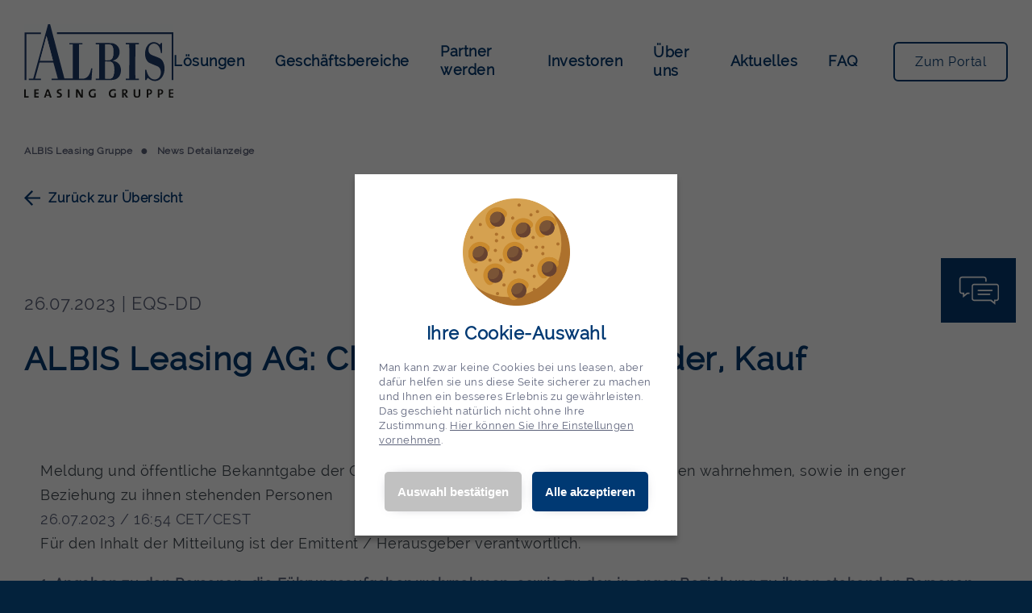

--- FILE ---
content_type: text/html; charset=UTF-8
request_url: https://www.albis-leasing.de/aktuelles/detail/3411
body_size: 9134
content:
<!DOCTYPE html>
<!--[if IE 9]> <html class="no-js lt-ie10 ie9"  xmlns="http://www.w3.org/1999/xhtml" prefix="og: http://ogp.me/ns#" lang="de"> <![endif]-->
<!--[if gt IE 9]><!--> <html class="no-js" xmlns="http://www.w3.org/1999/xhtml" prefix="og: http://ogp.me/ns#" lang="de"> <!--<![endif]-->
<html xmlns="http://www.w3.org/1999/xhtml" prefix="og: http://ogp.me/ns#" lang="de">
    <head >

        <meta charset="utf-8" />
        <meta http-equiv="X-UA-Compatible" content="IE=edge" />

        <title>ALBIS Leasing | EQS DD</title>

        <meta name="title" property="og:title" content="ALBIS Leasing | EQS DD" />
        <meta name="description" property="og:description" content="ALBIS Leasing AG: Christoph F. Buchbender, Kauf" />
        <meta name="keywords" content="" />

        <meta name="apple-mobile-web-app-capable" content="yes" />
        <meta name="format-detection" content="telephone=no" />
        <meta name="viewport" content="width=device-width, initial-scale=1" />

                
                    <!--[if ! lte IE 9]><!-->
            <link href="https://www.albis-leasing.de/bundles/app/css/styles.css?version=v0.9.585022" rel="stylesheet"  />
            <!--<![endif]-->

                                    

            <!--[if lte IE 8]>
            <link href="https://www.albis-leasing.de/bundles/app/css/universal.css?version=v0.9.585022" rel="stylesheet" />
            <![endif]-->

                                                                                 
                    <link rel="preconnect" href="https://fonts.gstatic.com">
        
        <!-- Favicon -->
        <link rel="shortcut icon" href="/favicon.gif?version=v0.9.585022" />

        <!-- non-retina iPhone pre iOS 7 -->
        <link rel="apple-touch-icon-precomposed" sizes="57x57" href="/favicon.gif?version=v0.9.585022" />

        <!-- non-retina iPad pre iOS 7 -->
        <link rel="apple-touch-icon-precomposed" sizes="72x72" href="/favicon.gif?version=v0.9.585022" />

        <!-- non-retina iPad iOS 7 -->
        <link rel="apple-touch-icon" sizes="76x76" href="/favicon.gif?version=v0.9.585022" />

        <!-- retina iPhone pre iOS 7 -->
        <link rel="apple-touch-icon-precomposed" sizes="114x114" href="/favicon.gif?version=v0.9.585022" />

        <!-- retina iPhone iOS 7 -->
        <link rel="apple-touch-icon" sizes="120x120" href="/favicon.gif?version=v0.9.585022" />

        <!-- retina iPad pre iOS 7 -->
        <link rel="apple-touch-icon-precomposed" sizes="144x144" href="/favicon.gif?version=v0.9.585022" />

        <!-- retina iPad iOS 7 -->
        <link rel="apple-touch-icon" sizes="152x152" href="/favicon.gif?version=v0.9.585022" />

        <!-- Win8 tile -->
        <meta name="msapplication-TileImage" content="/favicon.gif?version=v0.9.585022" />
        <meta name="msapplication-TileColor" content="#ffffff" />
        <meta name="application-name" content="ALBIS Leasing AG" />

        <!-- IE11 tiles -->
        <meta name="msapplication-square70x70logo" content="/favicon.gif?version=v0.9.585022" />
        <meta name="msapplication-square150x150logo" content="/favicon.gif?version=v0.9.585022" />
        <meta name="msapplication-wide310x150logo" content="/favicon.gif?version=v0.9.585022" />
        <meta name="msapplication-square310x310logo" content="/favicon.gif?version=v0.9.585022" />
                
                    <script src="https://cdnjs.cloudflare.com/ajax/libs/lottie-web/5.9.6/lottie.min.js"></script>
            <script async data-main="app" src="https://www.albis-leasing.de/bundles/app/js/main.js?version=v0.9.585022"></script>
            <script async defer src="https://maps.googleapis.com/maps/api/js?key=AIzaSyDgf--5BHvn4CAejxgzrdFhYegOOBFV1HI"
  type="text/javascript"></script>
            <!-- Google ReCaptcha -->
<script type="text/javascript">
    function googleReCaptchaApiLoad() {
        setTimeout(()=> {
            document.dispatchEvent(new CustomEvent('Captcha::CHECK'));
        }, 1500);
    }
</script>
<script type="text/javascript" src="https://www.google.com/recaptcha/api.js?onload=googleReCaptchaApiLoad&render=explicit&hl=de" async defer></script>
        
                <!-- Google Tag Manager -->
        <script>(function(w,d,s,l,i){w[l]=w[l]||[];w[l].push(
                {'gtm.start': new Date().getTime(),event:'gtm.js'}
            );var f=d.getElementsByTagName(s)[0],
                j=d.createElement(s),dl=l!='dataLayer'?'&l='+l:'';j.async=true;j.src=
                'https://www.googletagmanager.com/gtm.js?id='+i+dl;f.parentNode.insertBefore(j,f);
            })(window,document,'script','dataLayer','GTM-NXRR2GT2');</script>
        <!-- End Google Tag Manager -->
        <!-- Google tag (gtag.js) -->
        <script>(function(w,d,s,l,i){w[l]=w[l]||[];w[l].push(

                {'gtm.start': new Date().getTime(),event:'gtm.js'}
            );var f=d.getElementsByTagName(s)[0],
                j=d.createElement(s),dl=l!='dataLayer'?'&l='+l:'';j.async=true;j.src=
                'https://www.googletagmanager.com/gtm.js?id='+i+dl;f.parentNode.insertBefore(j,f);
            })(window,document,'script','dataLayer','GTM-P5V3K8LF');</script>
        <!-- Bing Tracking -->
        <script>(function(w,d,t,r,u){var f,n,i;w[u]=w[u]||[],f=function(){
            var o={ti:"187204164", enableAutoSpaTracking: true};o.q=w[u],w[u]=new UET(o),w[u].push("pageLoad")
            },n=d.createElement(t),n.src=r,n.async=1,n.onload=n.onreadystatechange=function(){var s=this.readyState;s&&s!=="loaded"&&s!=="complete"||(f(),n.onload=n.onreadystatechange=null)},i=d.getElementsByTagName(t)[0],i.parentNode.insertBefore(n,i)})(window,document,"script","//bat.bing.com/bat.js","uetq");</script>
                    <script>
                window.uetq = window.uetq || [];
                window.uetq.push('consent', 'default', {
                    'ad_storage': 'denied'
                });
            </script>
                <!-- Bing End -->
            </head>

<body id="top" class="rebrush is-default-template ">
<!-- Google Tag Manager (noscript) -->
<noscript><iframe src="https://www.googletagmanager.com/ns.html?id=GTM-NXRR2GT2" height="0" width="0" style="display:none;visibility:hidden"></iframe><iframe src="https://www.googletagmanager.com/ns.html?id=GTM-P5V3K8LF" height="0" width="0" style="display:none;visibility:hidden"></iframe></noscript>
<!-- End Google Tag Manager (noscript) -->
<script type="text/javascript"> _linkedin_partner_id = "3212874"; window._linkedin_data_partner_ids = window._linkedin_data_partner_ids || []; window._linkedin_data_partner_ids.push(_linkedin_partner_id); </script><script type="text/javascript"> (function(){var s = document.getElementsByTagName("script")[0]; var b = document.createElement("script"); b.type = "text/javascript";b.async = true; b.src = "https://snap.licdn.com/li.lms-analytics/insight.min.js"; s.parentNode.insertBefore(b, s);})(); </script> <noscript> <img height="1" width="1" style="display:none;" alt="" src="https://px.ads.linkedin.com/collect/?pid=3212874&fmt=gif" /> </noscript>
<div data-cookie-consent="googleAnalytics">
    <!--if-consent
    <script async src="https://www.googletagmanager.com/gtag/js?id=G-RSCH2WEG7C"></script>
    <script>
        window.dataLayer = window.dataLayer || [];function gtag(){dataLayer.push(arguments);}gtag('js', new Date());gtag('config', 'G-RSCH2WEG7C');
    </script>
    endif-->
</div>



<header class="b-header jsb_ jsb_DesktopMenuRebrush">
    <div class="header-wrapper clearfix jsb_ jsb_MobileMenuRebrush">
        <div class="inner-wrapper">
    <h2 class="brand">
                    <a href="https://www.albis-leasing.de" class="link">Albis Leasing Gruppe</a>
            </h2>
                                            <div class="menu-wrapper">
            <button type="button" class="mobilemenu-toggle js-mobilemenu-toggle" title="Menü öffnen/schließen"></button>
        </div>
        <ul class="mainnav is-scrollable js-mainnav">
                                                                        <li class="mainnav-item
             has-submenu js-submenu-toggle                    ">
                            <i class="icon-toggle is-toggle-button"></i>
                <a href="https://www.albis-leasing.de/loesungen" class="link is-submenu-toggle js-dropdown-toogle"
                                                                                data-toggle="page328"
                            id="button328"
                                        >Lösungen</a>
            
                            <ul class="submenu1 js-submenu">
                                            <li class="mainnav-subitem1
                                                    ">
                                                        <a href="https://www.albis-leasing.de/loesungen/leasing" class="link">Leasing</a>
                                                    </li>
                                            <li class="mainnav-subitem1
                                                    ">
                                                        <a href="https://www.albis-leasing.de/loesungen/mietkauf" class="link">Mietkauf</a>
                                                    </li>
                                            <li class="mainnav-subitem1
                                                    ">
                                                        <a href="https://www.albis-leasing.de/loesungen/miete-plus-service" class="link">Miete-plus-Service</a>
                                                    </li>
                                            <li class="mainnav-subitem1
                                                    ">
                                                        <a href="https://www.albis-leasing.de/loesungen/rahmenvertrag" class="link">Rahmenvertrag</a>
                                                    </li>
                                            <li class="mainnav-subitem1
                                                    ">
                                                        <a href="https://www.albis-leasing.de/loesungen/albis-leasing-portal" class="link">ALBIS Leasing Portal</a>
                                                    </li>
                                            <li class="mainnav-subitem1
                                                    ">
                                                        <a href="https://www.albis-leasing.de/loesungen/blitzentscheidung" class="link">Blitzentscheidung</a>
                                                    </li>
                                            <li class="mainnav-subitem1
                                                    ">
                                                        <a href="https://www.albis-leasing.de/loesungen/e-commerce" class="link">E-Commerce</a>
                                                    </li>
                                    </ul>
                    </li>
    
                                <li class="mainnav-item
             has-submenu js-submenu-toggle                    ">
                            <i class="icon-toggle is-toggle-button"></i>
                <a href="https://www.albis-leasing.de/geschaeftsbereiche" class="link is-submenu-toggle js-dropdown-toogle"
                                                                                data-toggle="page326"
                            id="button326"
                                        >Geschäftsbereiche</a>
            
                            <ul class="submenu1 js-submenu">
                                            <li class="mainnav-subitem1
                                                    ">
                                                        <a href="https://www.albis-leasing.de/geschaeftsbereiche/e-bikes-fahrraeder" class="link">E-Bikes &amp; Fahrräder</a>
                                                    </li>
                                            <li class="mainnav-subitem1
                                                    ">
                                                        <a href="https://www.albis-leasing.de/geschaeftsbereiche/forst-park-gartentechnik" class="link">Forst-, Park- &amp; Gartentechnik</a>
                                                    </li>
                                            <li class="mainnav-subitem1
                                                    ">
                                                        <a href="https://www.albis-leasing.de/geschaeftsbereiche/gastronomiebedarf" class="link">Gastronomiebedarf</a>
                                                    </li>
                                            <li class="mainnav-subitem1
                                                    ">
                                                        <a href="https://www.albis-leasing.de/geschaeftsbereiche/geschaeftsausstattung" class="link">Geschäftsausstattung</a>
                                                    </li>
                                            <li class="mainnav-subitem1
                                                    ">
                                                        <a href="https://www.albis-leasing.de/geschaeftsbereiche/it-bueromaschinen" class="link">IT &amp; Büromaschinen</a>
                                                    </li>
                                            <li class="mainnav-subitem1
                                                    ">
                                                        <a href="https://www.albis-leasing.de/geschaeftsbereiche/lagerlogistik" class="link">Lagerlogistik</a>
                                                    </li>
                                            <li class="mainnav-subitem1
                                                    ">
                                                        <a href="https://www.albis-leasing.de/geschaeftsbereiche/maschinen-technik" class="link">Maschinen &amp; Technik</a>
                                                    </li>
                                            <li class="mainnav-subitem1
                                                    ">
                                                        <a href="https://www.albis-leasing.de/geschaeftsbereiche/werkstattausruestung" class="link">Werkstattausrüstung</a>
                                                    </li>
                                    </ul>
                    </li>
    
                                <li class="mainnav-item
                                ">
                                                <a href="https://www.albis-leasing.de/partner-werden" class="link js-dropdown-toogle">Partner werden</a>
                            
                    </li>
    
                                <li class="mainnav-item
             has-submenu js-submenu-toggle                    ">
                            <i class="icon-toggle is-toggle-button"></i>
                <a href="https://www.albis-leasing.de/investoren" class="link is-submenu-toggle js-dropdown-toogle"
                                                                                data-toggle="page7"
                            id="button7"
                                        >Investoren</a>
            
                            <ul class="submenu1 js-submenu">
                                            <li class="mainnav-subitem1
                                                    ">
                                                        <a href="https://www.albis-leasing.de/investoren/unternehmen" class="link">Unternehmen</a>
                                                    </li>
                                            <li class="mainnav-subitem1
                                                    ">
                                                        <a href="https://www.albis-leasing.de/investoren/aktie" class="link">Aktie</a>
                                                    </li>
                                            <li class="mainnav-subitem1
                                                    ">
                                                        <a href="https://www.albis-leasing.de/investoren/news-publikationen" class="link">News &amp; Publikationen</a>
                                                    </li>
                                            <li class="mainnav-subitem1
                                                    ">
                                                        <a href="https://www.albis-leasing.de/investoren/veranstaltungen-termine" class="link">Veranstaltungen &amp; Termine</a>
                                                    </li>
                                            <li class="mainnav-subitem1
                                                    ">
                                                        <a href="https://www.albis-leasing.de/investoren/corporate-governance" class="link">Corporate Governance</a>
                                                    </li>
                                            <li class="mainnav-subitem1
                                                    ">
                                                        <a href="https://www.albis-leasing.de/investoren/service-kontakt" class="link">Service &amp; Kontakt</a>
                                                    </li>
                                            <li class="mainnav-subitem1
                                                    ">
                                                        <a href="https://www.albis-leasing.de/investoren/uebernahmeangebot" class="link">Übernahmeangebot</a>
                                                    </li>
                                    </ul>
                    </li>
    
                                <li class="mainnav-item
             has-submenu js-submenu-toggle                    ">
                            <i class="icon-toggle is-toggle-button"></i>
                <a href="https://www.albis-leasing.de/ueber-uns" class="link is-submenu-toggle js-dropdown-toogle"
                                                                                data-toggle="page29"
                            id="button29"
                                        >Über uns</a>
            
                            <ul class="submenu1 js-submenu">
                                            <li class="mainnav-subitem1
                                                    ">
                                                        <a href="https://www.albis-leasing.de/ueber-uns/management" class="link">Management</a>
                                                    </li>
                                            <li class="mainnav-subitem1
                                                    ">
                                                        <a href="https://www.albis-leasing.de/ueber-uns/karriere" class="link">Karriere</a>
                                                    </li>
                                            <li class="mainnav-subitem1
                                                    ">
                                                        <a href="https://www.albis-leasing.de/ueber-uns/downloads" class="link">Downloads</a>
                                                    </li>
                                            <li class="mainnav-subitem1
                                                    ">
                                                        <a href="https://www.albis-leasing.de/ueber-uns/kontakt" class="link">Kontakt</a>
                                                    </li>
                                    </ul>
                    </li>
    
                                <li class="mainnav-item
                                ">
                                                <a href="https://www.albis-leasing.de/aktuelles" class="link js-dropdown-toogle">Aktuelles</a>
                            
                    </li>
    
                                <li class="mainnav-item
                                ">
                                                <a href="https://www.albis-leasing.de/faq" class="link js-dropdown-toogle">FAQ</a>
                            
                    </li>
    
                
            <li class="mainnav-item is-signin">
                <div class="signing-wrapper">
                                            <a class="signing-link" href="https://www.albis-leasing.de/portal/login" target="_blank" title="Melden Sie sich an oder registrieren Sie sich">Zum Portal</a>
                                    </div>
            </li>
        </ul>
    
    
            <div class="b-search jsb_ jsb_BasicToggle"></div>    </div>

    <div class="signing-wrapper">
                    <a class="signing-link" href="https://www.albis-leasing.de/portal/login" target="_blank" title="Melden Sie sich an oder registrieren Sie sich">Zum Portal</a>
            </div>


            </div>

    <div class="b-megamenu-panel">
                                                                                                                                        <div class="dropdown-pane" id="page328">
                <div class="submenu-wrapper grid-x">
                                            <div class="menu-column-left">
                            <ul class="first-level-menu">
                                                                    <li class="mainnav-subitem">
                                        <a href="https://www.albis-leasing.de/loesungen/leasing" class="link">Leasing</a>
                                                                            </li>
                                                                    <li class="mainnav-subitem">
                                        <a href="https://www.albis-leasing.de/loesungen/mietkauf" class="link">Mietkauf</a>
                                                                            </li>
                                                                    <li class="mainnav-subitem">
                                        <a href="https://www.albis-leasing.de/loesungen/miete-plus-service" class="link">Miete-plus-Service</a>
                                                                            </li>
                                                                    <li class="mainnav-subitem">
                                        <a href="https://www.albis-leasing.de/loesungen/rahmenvertrag" class="link">Rahmenvertrag</a>
                                                                            </li>
                                                                    <li class="mainnav-subitem">
                                        <a href="https://www.albis-leasing.de/loesungen/albis-leasing-portal" class="link">ALBIS Leasing Portal</a>
                                                                            </li>
                                                                    <li class="mainnav-subitem">
                                        <a href="https://www.albis-leasing.de/loesungen/blitzentscheidung" class="link">Blitzentscheidung</a>
                                                                            </li>
                                                                    <li class="mainnav-subitem">
                                        <a href="https://www.albis-leasing.de/loesungen/e-commerce" class="link">E-Commerce</a>
                                                                            </li>
                                                            </ul>
                        </div>
                                        <div class="menu-column-right">
                        

                    <section class="b-contact-person-rebrush is-menu">
    <div class="contact-wrapper">
                    <div class="b-col is-description-menu">
                <h2 class="contact-title">Sie haben weitere Fragen zu unseren Dienstleistungen und Lösungen?</h2>
                                    <div class="contact-description">
                        Wir sind von Montag bis Freitag zwischen 9 und 17 Uhr für Sie erreichbar. Wir freuen uns auf Sie!
                    </div>
                            </div>
                <div class="b-col is-description">
            <div class="contact-description-wrapper">
                                    <div class="contact-image">
                                                    <img class="contact-image" src="https://xozalbisassets.blob.core.windows.net/live/kontaktperson/0001/03/thumb_2221_kontaktperson_icon.jpeg?cachebuster=1621945124"  alt="Bild Kontakt zu ALBIS Leasing" />
                                            </div>
                                <div class="contact-icons-wrapper">
                                            <a class="contact-icon is-phone" href="tel:+49 (0)40 808100400" target="_top">+49 (0)40 808100400</a>
                                        <a class="contact-icon is-mail" href="mailto:info@albis-leasing.de" target="_top">info@albis-leasing.de</a>
                </div>
            </div>
        </div>
    </div>
</section>
        

                    </div>
                </div>
            </div>
            
                                                        <div class="dropdown-pane" id="page326">
                <div class="submenu-wrapper grid-x">
                                            <div class="menu-column-left">
                            <ul class="first-level-menu">
                                                                    <li class="mainnav-subitem">
                                        <a href="https://www.albis-leasing.de/geschaeftsbereiche/e-bikes-fahrraeder" class="link">E-Bikes &amp; Fahrräder</a>
                                                                            </li>
                                                                    <li class="mainnav-subitem">
                                        <a href="https://www.albis-leasing.de/geschaeftsbereiche/forst-park-gartentechnik" class="link">Forst-, Park- &amp; Gartentechnik</a>
                                                                            </li>
                                                                    <li class="mainnav-subitem">
                                        <a href="https://www.albis-leasing.de/geschaeftsbereiche/gastronomiebedarf" class="link">Gastronomiebedarf</a>
                                                                            </li>
                                                                    <li class="mainnav-subitem">
                                        <a href="https://www.albis-leasing.de/geschaeftsbereiche/geschaeftsausstattung" class="link">Geschäftsausstattung</a>
                                                                            </li>
                                                                    <li class="mainnav-subitem">
                                        <a href="https://www.albis-leasing.de/geschaeftsbereiche/it-bueromaschinen" class="link">IT &amp; Büromaschinen</a>
                                                                            </li>
                                                                    <li class="mainnav-subitem">
                                        <a href="https://www.albis-leasing.de/geschaeftsbereiche/lagerlogistik" class="link">Lagerlogistik</a>
                                                                            </li>
                                                                    <li class="mainnav-subitem">
                                        <a href="https://www.albis-leasing.de/geschaeftsbereiche/maschinen-technik" class="link">Maschinen &amp; Technik</a>
                                                                            </li>
                                                                    <li class="mainnav-subitem">
                                        <a href="https://www.albis-leasing.de/geschaeftsbereiche/werkstattausruestung" class="link">Werkstattausrüstung</a>
                                                                            </li>
                                                            </ul>
                        </div>
                                        <div class="menu-column-right">
                        

                    <section class="b-contact-person-rebrush is-menu">
    <div class="contact-wrapper">
                    <div class="b-col is-description-menu">
                <h2 class="contact-title">Wie bitte? Ihre Branche fehlt?</h2>
                                    <div class="contact-description">
                        Wir bieten Ihnen gerne eine kostenlose Beratung an. 
Unverbindlich und speziell für Ihren Bereich.
                    </div>
                            </div>
                <div class="b-col is-description">
            <div class="contact-description-wrapper">
                                    <div class="contact-image">
                                                    <img class="contact-image" src="https://xozalbisassets.blob.core.windows.net/live/kontaktperson/0001/03/thumb_2220_kontaktperson_icon.jpeg?cachebuster=1621945129"  alt="Bild Kontakt zu ALBIS Leasing" />
                                            </div>
                                <div class="contact-icons-wrapper">
                                            <a class="contact-icon is-phone" href="tel:+49 (0)40 808 100400" target="_top">+49 (0)40 808 100400</a>
                                        <a class="contact-icon is-mail" href="mailto:info@albis-leasing.de" target="_top">info@albis-leasing.de</a>
                </div>
            </div>
        </div>
    </div>
</section>
        

                    </div>
                </div>
            </div>
            
                                    
                                                        <div class="dropdown-pane" id="page7">
                <div class="submenu-wrapper grid-x">
                                            <div class="menu-column-left">
                            <ul class="first-level-menu">
                                                                    <li class="mainnav-subitem">
                                        <a href="https://www.albis-leasing.de/investoren/unternehmen" class="link">Unternehmen</a>
                                                                            </li>
                                                                    <li class="mainnav-subitem">
                                        <a href="https://www.albis-leasing.de/investoren/aktie" class="link">Aktie</a>
                                                                            </li>
                                                                    <li class="mainnav-subitem">
                                        <a href="https://www.albis-leasing.de/investoren/news-publikationen" class="link">News &amp; Publikationen</a>
                                                                            </li>
                                                                    <li class="mainnav-subitem">
                                        <a href="https://www.albis-leasing.de/investoren/veranstaltungen-termine" class="link">Veranstaltungen &amp; Termine</a>
                                                                            </li>
                                                                    <li class="mainnav-subitem">
                                        <a href="https://www.albis-leasing.de/investoren/corporate-governance" class="link">Corporate Governance</a>
                                                                            </li>
                                                                    <li class="mainnav-subitem">
                                        <a href="https://www.albis-leasing.de/investoren/service-kontakt" class="link">Service &amp; Kontakt</a>
                                                                            </li>
                                                                    <li class="mainnav-subitem">
                                        <a href="https://www.albis-leasing.de/investoren/uebernahmeangebot" class="link">Übernahmeangebot</a>
                                                                            </li>
                                                            </ul>
                        </div>
                                        <div class="menu-column-right">
                        

                    <section class="b-contact-person-rebrush is-menu">
    <div class="contact-wrapper">
                    <div class="b-col is-description-menu">
                <h2 class="contact-title">Sie haben Fragen zur ALBIS Leasing AG?</h2>
                                    <div class="contact-description">
                        Wir sind gerne für Sie da und beantworten Ihre Fragen zu unserem Unternehmen. Vielen Dank für Ihr Interesse!
                    </div>
                            </div>
                <div class="b-col is-description">
            <div class="contact-description-wrapper">
                                    <div class="contact-image">
                                                    <img class="contact-image" src="https://xozalbisassets.blob.core.windows.net/live/kontaktperson/0001/03/thumb_2221_kontaktperson_icon.jpeg?cachebuster=1621945124"  alt="Bild Kontakt zu ALBIS Leasing" />
                                            </div>
                                <div class="contact-icons-wrapper">
                                        <a class="contact-icon is-mail" href="mailto:ir@albis-leasing.de" target="_top">ir@albis-leasing.de</a>
                </div>
            </div>
        </div>
    </div>
</section>
        

                    </div>
                </div>
            </div>
            
                                                        <div class="dropdown-pane" id="page29">
                <div class="submenu-wrapper grid-x">
                                            <div class="menu-column-left">
                            <ul class="first-level-menu">
                                                                    <li class="mainnav-subitem">
                                        <a href="https://www.albis-leasing.de/ueber-uns/management" class="link">Management</a>
                                                                            </li>
                                                                    <li class="mainnav-subitem">
                                        <a href="https://www.albis-leasing.de/ueber-uns/karriere" class="link">Karriere</a>
                                                                            </li>
                                                                    <li class="mainnav-subitem">
                                        <a href="https://www.albis-leasing.de/ueber-uns/downloads" class="link">Downloads</a>
                                                                            </li>
                                                                    <li class="mainnav-subitem">
                                        <a href="https://www.albis-leasing.de/ueber-uns/kontakt" class="link">Kontakt</a>
                                                                            </li>
                                                            </ul>
                        </div>
                                        <div class="menu-column-right">
                        

                    <section class="b-contact-person-rebrush is-menu">
    <div class="contact-wrapper">
                    <div class="b-col is-description-menu">
                <h2 class="contact-title">Sie haben noch Fragen zu ALBIS Leasing?</h2>
                                    <div class="contact-description">
                        Wir sind gerne für Sie da und beantworten Ihre Fragen zu unserem Unternehmen. Danke für Ihr Interesse.
                    </div>
                            </div>
                <div class="b-col is-description">
            <div class="contact-description-wrapper">
                                    <div class="contact-image">
                                                    <img class="contact-image" src="https://xozalbisassets.blob.core.windows.net/live/kontaktperson/0001/03/thumb_2220_kontaktperson_icon.jpeg?cachebuster=1621945129"  alt="Bild Kontakt zu ALBIS Leasing" />
                                            </div>
                                <div class="contact-icons-wrapper">
                                            <a class="contact-icon is-phone" href="tel:+49 (0)40 808100400" target="_top">+49 (0)40 808100400</a>
                                        <a class="contact-icon is-mail" href="mailto:info@albis-leasing.de" target="_top">info@albis-leasing.de</a>
                </div>
            </div>
        </div>
    </div>
</section>
        

                    </div>
                </div>
            </div>
            
                                    
                                    
                
    
            </div>
</header>

    <main class="page-content clearfix ">
                            
                                    

    
<ol class="b-breadcrumbs clearfix">
            <li class="breadcrumb-item">
                    <a class="breadcrumb-link" href="https://www.albis-leasing.de/">
                ALBIS Leasing Gruppe
            </a>
            </li>

                    <li class="breadcrumb-item">
                    News Detailanzeige
            </li>

    
    
</ol>



                                
                                        <div class="b-news-detail-rebrush jsb_ jsb_LazyLoad">
        <div class="b-back">
            <a href="#" onClick="history.go(-1); return false;">Zurück zur Übersicht</a>
        </div>
                    <div class="news-date-category">
                26.07.2023 | EQS-DD
            </div>
                <div class="news-wrapper">
            <div class="b-col is-content is-full-width">
                <div class="news-description">
                                                                <h1 class="news-title">ALBIS Leasing AG: Christoph F. Buchbender, Kauf</h1>
                                        <table  class='news_layout style2015'  border='0' cellpadding='0' cellspacing='0' ><tr ><td ><p class='news_top'><br/>Meldung und öffentliche Bekanntgabe der Geschäfte von Personen, die Führungsaufgaben wahrnehmen, sowie in enger Beziehung zu ihnen stehenden Personen <br/><span class='news_top_date'>26.07.2023 / 16:54 CET/CEST</span><br/>Für den Inhalt der Mitteilung ist der Emittent / Herausgeber verantwortlich.<br/></p><div class='break-word news_main'><span data-eqs-dd='person'><strong>1. Angaben zu den Personen, die Führungsaufgaben wahrnehmen, sowie zu den in enger Beziehung zu ihnen stehenden Personen</strong><br/><br/>a) Name<br/><table class='news_layout_data_tabel news_layout_data_table' cellspacing='0' cellpadding='0' border='1'><tr>	<td width='50%'>Titel:</td>	<td data-eqs-dd='person-title'></td>	</tr><tr>	<td width='50%'>Vorname:</td>	<td data-eqs-dd='person-first-name'>Christoph F.</td>	</tr><tr>	<td>Nachname(n):</td>	<td data-eqs-dd='person-last-name'>Buchbender</td>	</tr></table><br/></span><span data-eqs-dd='reason'><strong>2. Grund der Meldung</strong><br/><br/>a) Position / Status<br/><table class='news_layout_data_tabel news_layout_data_table' cellspacing='0' cellpadding='0' border='1'><tr>	<td width='50%'>Position:</td>	<td data-eqs-dd='person-position'>Aufsichtsrat</td>	</tr></table><br/>b) Erstmeldung<br/><br/></span><span data-eqs-dd='issuer'><strong>3. Angaben zum Emittenten, zum Teilnehmer am Markt für Emissionszertifikate, zur Versteigerungsplattform, zum Versteigerer oder zur Auktionsaufsicht</strong><br/><br/>a) Name<br/><table class='news_layout_data_tabel news_layout_data_table' cellspacing='0' cellpadding='0' border='1'><tr>	<td data-eqs-dd='issuer-name'>ALBIS Leasing AG</td>	</tr></table><br/>b) LEI<br/><table class='news_layout_data_tabel news_layout_data_table' cellspacing='0' cellpadding='0' border='1'><tr>	<td data-eqs-dd='lei'>391200M6IPHYFEVUUC36&nbsp;</td></tr></table><br/></span><span data-eqs-dd='transaction-details'><strong>4. Angaben zum Geschäft/zu den Geschäften<!-- - Abschnitt Nr. 1--></strong><br/><br/>a) Beschreibung des Finanzinstruments, Art des Instruments, Kennung<br/><table class='news_layout_data_tabel news_layout_data_table' cellspacing='0' cellpadding='0' border='1'><tr>	<td width='50%'>Art:</td>	<td data-eqs-dd='type-of-financial-instrument'>Aktie</td></tr><tr>	<td width='50%'>ISIN:</td>	<td data-eqs-dd='isin'>DE0006569403</td></tr></table><br/>b) Art des Geschäfts<br/><table class='news_layout_data_tabel news_layout_data_table' cellspacing='0' cellpadding='0' border='1'><tr>	<td data-eqs-dd='deal-type'>Kauf</td></tr></table><br/>c) Preis(e) und Volumen<br/><table class='news_layout_data_tabel news_layout_data_table' cellspacing='0' cellpadding='0' border='1'><tr>	<td width='50%'>Preis(e)</td>	<td>Volumen</td></tr><tr data-eqs-dd='price-and-volume'>		<td width='50%'><span data-eqs-dd='price'>2,24</span> <span data-eqs-dd='currency-of-price'>EUR</span></td>			<td><span data-eqs-dd='volume'>4.480,00</span> <span data-eqs-dd='currency-of-volume'>EUR</span></td>			</tr><tr data-eqs-dd='price-and-volume'>		<td width='50%'><span data-eqs-dd='price'>2,30</span> <span data-eqs-dd='currency-of-price'>EUR</span></td>			<td><span data-eqs-dd='volume'>1.150,00</span> <span data-eqs-dd='currency-of-volume'>EUR</span></td>			</tr></table><br/>d) Aggregierte Informationen<br/><table class='news_layout_data_tabel news_layout_data_table' cellspacing='0' cellpadding='0' border='1'><tr>	<td width='50%'>Preis</td>	<td>Aggregiertes Volumen</td></tr><tr data-eqs-dd='aggregated-price-and-volume'>		<td width='50%'><span data-eqs-dd='price'>2,2520</span> <span data-eqs-dd='currency-of-price'>EUR</span></td>			<td><span data-eqs-dd='volume'>5.630,0000</span> <span data-eqs-dd='currency-of-volume'>EUR</span></td>			</tr></table><br/>e) Datum des Geschäfts<br/><table class='news_layout_data_tabel news_layout_data_table' cellspacing='0' cellpadding='0' border='1'><tr>	<td data-eqs-dd='date-of-transaction-utc'>2023-07-25; UTC+2</td></tr></table><br/>f) Ort des Geschäfts<br/><table class='news_layout_data_tabel news_layout_data_table' cellspacing='0' cellpadding='0' border='1'><tr>	<td width='50%'>Name:</td>	<td data-eqs-dd='place-of-transaction'>Xetra</td></tr><tr>	<td width='50%'>MIC:</td>	<td data-eqs-dd='mic'>XETR</td></tr></table><br/></span></div><br/><hr/><p class='news_bottom'>26.07.2023 CET/CEST Die EQS Distributionsservices umfassen gesetzliche Meldepflichten, Corporate News/Finanznachrichten und Pressemitteilungen.<br/>Medienarchiv unter https://eqs-news.com<br/></p><hr/></td ></tr ></table ><table class='news_footer_layout'  cellpadding='0' cellspacing='0' ><tr>	<td align='left' valign='top' class='first_column column_1'  nowrap>Sprache:</td>	<td align='left' valign='top' class='column_2'>Deutsch</td></tr><tr>	<td align='left' valign='top' class='column_1'  nowrap>Unternehmen:</td>	<td align='left' valign='top' class='column_2'>ALBIS Leasing AG</td></tr><tr>	<td align='left' valign='top' class='column_1'></td>	<td align='left' valign='top' class='column_2'>Ifflandstraße 4</td></tr><tr>	<td align='left' valign='top' class='column_1'></td>	<td align='left' valign='top' class='column_2'>22087 Hamburg</td></tr><tr>	<td align='left' valign='top' class='column_1'></td>	<td align='left' valign='top' class='column_2'>Deutschland</td></tr><tr>	<td align='left' valign='top' class='column_1'  nowrap>Internet:</td>	<td align='left' valign='top' class='column_2'>www.albis-leasing.de</td></tr></table><br/><table class='news_footer_layout'  border='0' cellpadding='0' cellspacing='0'  ><tr>	<td align='left' valign='top' colspan='2'>Die ALBIS Leasing Gruppe ist seit über 35 Jahren erfolgreich am Leasingmarkt tätig. Der in Hamburg ansässige Konzern ist banken- und herstellerunabhängig und unterstützt deutschlandweit Kleinunternehmer und Mittelständler bei den Finanzierungen ihrer Geschäftsvorhaben. Für Händler und Hersteller ist ALBIS ein kompetenter und zuverlässiger Partner bei der Absatzfinanzierung. Rund 110 Mitarbeiter beraten und betreuen Unternehmen verschiedener Branchen zu Leasing, Mietkauf und E-Commerce-Lösungen. Im Laufe der Jahre hat ALBIS zu zahlreichen Neuerungen in der Leasingbranche beigetragen, u.a. mit dem ausgezeichneten ALBIS Leasing Portal zur digitalen Abwicklung von Leasinggeschäften. </td></tr></table><table class='news_layout news_layout_footer_end'  border='0'   cellpadding='0' cellspacing='0' ><tr>	<td align='left' valign='top' colspan='2'>&nbsp;</td></tr><tr>	<td align='left' valign='top' class='column_1'>Ende der Mitteilung</td>	<td align='left' valign='top' class='column_2'>EQS News-Service</td></tr></table><p class=''></p><img src='https://eqs-cockpit.com/cgi-bin/fncls.ssp?fn=show_t_gif&application_id=1689191&application_name=news&site_id=news_data' alt='show this' width='0' height='0' border='0' />
                </div>
            </div>
        </div>
    </div>
            

            

    
                                    

            

                    
                    <div class="b-quickcontact-rebrush jsb_ jsb_BasicToggle jsb_QuickContactRebrush">
        <button  type="button" class="quick-message-toggle quick-message-email jsb_ jsb_Lott js-toggle-btn js-is-email hide-bg" data-jsb="{&quot;json&quot;:&quot;https:\/\/www.albis-leasing.de\/bundles\/app\/img\/temp\/animation-contact.json?version=v0.9.585022&quot;}" id="icon-contact-container" title="E-Mail">    </button>
</div>

<div class="b-modal micromodal-slide js-email-modal " id="emailModal" aria-hidden="true">
    <div class="modal__overlay is-quick-contact" tabindex="-1">
        <div class="modal__container" role="dialog" aria-modal="true" aria-labelledby="modal-1-title">
            <button class="modal__close js-close-modal" aria-label="Close modal" data-micromodal-close></button>
            <main class="modal__content" id="modal-1-content">
                <h2 class="modal__title" id="modal-1-title">
                    ALBIS Kontaktformular
                </h2>
                <div class="modal-description">
                    Unser Team beantwortet gerne Ihre Fragen. Bitte füllen Sie das Formular aus und wir setzen uns so schnell wie möglich mit Ihnen in Verbindung.
                </div>
                    <div class="b-quick-email-form-rebrush jsb_ jsb_Recaptcha" data-jsb="key=6LctZs4aAAAAAIn8bgi-jP1KBrIeZ_d6hcZPn5cc">
        <form name="quick_contact_email" method="post" action="/quick_contact/submit">

        
        <div class="form-row">
            
                
            <div id="quick_contact_email_title" class="form-salutation"><input type="radio" id="quick_contact_email_title_0" name="quick_contact_email[title]" required="required" value="Frau" checked="checked" /><label for="quick_contact_email_title_0" class="required">Frau</label><input type="radio" id="quick_contact_email_title_1" name="quick_contact_email[title]" required="required" value="Herr" /><label for="quick_contact_email_title_1" class="required">Herr</label><input type="radio" id="quick_contact_email_title_2" name="quick_contact_email[title]" required="required" value="Divers" /><label for="quick_contact_email_title_2" class="required">Divers</label></div>
        </div>
        <div class="left">
            <div class="form-row">
                <label class="form-label required" for="quick_contact_email_firstName">Vorname</label>
                    
                <input type="text" id="quick_contact_email_firstName" name="quick_contact_email[firstName]" required="required" class="form-input required" />
            </div>
            <div class="form-row">
                <label class="form-label required" for="quick_contact_email_lastName">Nachname</label>
                    
                <input type="text" id="quick_contact_email_lastName" name="quick_contact_email[lastName]" required="required" class="form-input required" />
            </div>
            <div class="form-row">
                <label class="form-label required" for="quick_contact_email_email">E-Mail</label>
                    
                <input type="email" id="quick_contact_email_email" name="quick_contact_email[email]" required="required" class="form-input required" />
            </div>
            <div class="form-row">
                <label class="form-label" for="quick_contact_email_phone">Telefon</label>
                    
                <input type="text" id="quick_contact_email_phone" name="quick_contact_email[phone]" class="form-input required" />
            </div>
        </div>
        <div class="right">
            <div class="form-row">
                <label class="form-label required" for="quick_contact_email_firma">Firma</label>
                    
                <input type="text" id="quick_contact_email_firma" name="quick_contact_email[firma]" required="required" class="form-input required" />
            </div>
            <div class="form-row">
                <label class="form-label" for="quick_contact_email_zipCode">PLZ</label>
                    
                <input type="text" id="quick_contact_email_zipCode" name="quick_contact_email[zipCode]" class="form-input required" />
            </div>
            <div class="form-row">
                <label class="form-label required" for="quick_contact_email_topic">Anliegen / Thema</label>
                    
                <select id="quick_contact_email_topic" name="quick_contact_email[topic]" required="required" class="form-input required"><option value="" selected="selected">Bitte ein Anliegen auswählen...</option><option value="haendler">Händler</option><option value="leasingnehmer">Leasingnehmer</option><option value="versicherung">Versicherung &amp; Schäden</option><option value="ebike">E-Bike &amp; Dienstrad</option><option value="investor">Investor Relations</option><option value="bewerbung">Bewerbung &amp; Karriere</option><option value="sonstiges">Sonstige Themen</option></select>
            </div>
            <div class="form-row">
                <label class="form-label required" for="quick_contact_email_message">Anfrage</label>
                    
                <textarea id="quick_contact_email_message" name="quick_contact_email[message]" required="required" class="form-textarea required"></textarea>
            </div>
        </div>
        <div class="form-row grid-x">
            <p class="is-text">Mit <span class="is-blue">*</span> markierte Felder sind Pflichtfelder.</p>
        </div>
        <div class="form-row form-footer grid-x">
            <div class="accept-agb grid-x">
                    
                <input type="checkbox" id="quick_contact_email_acceptAgb" name="quick_contact_email[acceptAgb]" required="required" value="1" />
                <label for="quick_contact_email_acceptAgb" class="required"> </label>
                <p class="form-label custom-label">Ich bin mit der Verarbeitung meiner personenbezogenen Daten zur Bearbeitung meiner Anfrage entsprechend der <a class="slide-content-link" target="_blank" href="/datenschutz">Datenschutzerklärung</a> einverstanden.</p>
                <input type="hidden" id="quick_contact_email_portal" name="quick_contact_email[portal]" />
            </div>
            <div class="form-row">
                <div id="quick_contact_email_captcha" data-toggle="recaptcha" data-type="invisible"></div>
                    
            </div>
            <button type="submit" id="quick_contact_email_submit" name="quick_contact_email[submit]" class="btn is-right submit">Absenden</button>
        </div>
        <input type="hidden" id="quick_contact_email__token" name="quick_contact_email[_token]" value="0xu9mwr7L5SsFdMFdjec6se8vMZ62rTArBHs7bYJl-w" /></form>
    </div>

            </main>
            <footer class="modal-footer">
                <div class="b-quickcontact-phone-rebrush">
    Gerne auch telefonisch unter: <a class="phone-rebrush-link" href="tel:040808100400">040 - 808 100 400</a>
</div>

            </footer>
        </div>
    </div>
</div>


            </main>

            <footer class="b-footer">
    <div class="footer-top-wrapper">
        <a href="#top" class="to-top">Nach oben</a>
    </div>
    <div class="footer-wrapper">
        <div class="footer-contact">
            <h3 class="footer-headline" style="margin: 0 0 15px 0;">ALBIS Leasing Gruppe</h3>
            <address class="anschrift">
                Ifflandstraße 4<br>
                22087 Hamburg
            </address>

            <h3 class="footer-headline" style="margin: 35px 0 15px 0;">Für Händler & Leasingnehmer</h3>
            <span class="phone">T  <a href="tel:040808100400" class="link" title="Rufen Sie uns an!">+49 (0)40 - 808 100 400</a></span>
            <span class="mail">M  <a href="mailto:vertrieb@albis-leasing.de" class="link" title="Schreiben Sie uns!">vertrieb@albis-leasing.de</a></span>

            <h3 class="footer-headline" style="margin: 35px 0 15px 0;">Für sonstige Anfragen</h3>
            <span class="phone">T  <a href="tel:040808100100" class="link" title="Rufen Sie uns an!">+49 (0)40 - 808 100 100</a></span>
            <span class="mail">M  <a href="mailto:info@albis-leasing.de" class="link" title="Schreiben Sie uns!">info@albis-leasing.de</a></span>
        </div>
        <div class="footer-menues jsb_ jsb_Accordion">
                            <nav class="footer-col js-section-toggle">
            <h3 class="footer-col-title js-toggle-button">
                Lösungen
                <button class="toggle-btn">Öffnen</button>
            </h3>
                                <ul class="footer-nav">
                                                                        <li class="footer-nav-item">
            <a href="https://www.albis-leasing.de/loesungen/leasing" class="link">Leasing</a>
        </li>
    
                                <li class="footer-nav-item">
            <a href="https://www.albis-leasing.de/loesungen/mietkauf" class="link">Mietkauf</a>
        </li>
    
                                <li class="footer-nav-item">
            <a href="https://www.albis-leasing.de/loesungen/miete-plus-service" class="link">Miete-plus-Service</a>
        </li>
    
                                <li class="footer-nav-item">
            <a href="https://www.albis-leasing.de/loesungen/rahmenvertrag" class="link">Rahmenvertrag</a>
        </li>
    
                                <li class="footer-nav-item">
            <a href="https://www.albis-leasing.de/loesungen/albis-leasing-portal" class="link">ALBIS Leasing Portal</a>
        </li>
    
                                <li class="footer-nav-item">
            <a href="https://www.albis-leasing.de/loesungen/blitzentscheidung" class="link">Blitzentscheidung</a>
        </li>
    
                                <li class="footer-nav-item">
            <a href="https://www.albis-leasing.de/loesungen/e-commerce" class="link">E-Commerce</a>
        </li>
    
                
        </ul>
    </nav>
    
                            <nav class="footer-col js-section-toggle">
            <h3 class="footer-col-title js-toggle-button">
                Geschäftsbereiche
                <button class="toggle-btn">Öffnen</button>
            </h3>
                                <ul class="footer-nav">
                                                                        <li class="footer-nav-item">
            <a href="https://www.albis-leasing.de/geschaeftsbereiche/e-bikes-fahrraeder" class="link">E-Bikes &amp; Fahrräder</a>
        </li>
    
                                <li class="footer-nav-item">
            <a href="https://www.albis-leasing.de/geschaeftsbereiche/forst-park-gartentechnik" class="link">Forst-, Park- &amp; Gartentechnik</a>
        </li>
    
                                <li class="footer-nav-item">
            <a href="https://www.albis-leasing.de/geschaeftsbereiche/gastronomiebedarf" class="link">Gastronomiebedarf</a>
        </li>
    
                                <li class="footer-nav-item">
            <a href="https://www.albis-leasing.de/geschaeftsbereiche/geschaeftsausstattung" class="link">Geschäftsausstattung</a>
        </li>
    
                                <li class="footer-nav-item">
            <a href="https://www.albis-leasing.de/geschaeftsbereiche/it-bueromaschinen" class="link">IT &amp; Büromaschinen</a>
        </li>
    
                                <li class="footer-nav-item">
            <a href="https://www.albis-leasing.de/geschaeftsbereiche/lagerlogistik" class="link">Lagerlogistik</a>
        </li>
    
                                <li class="footer-nav-item">
            <a href="https://www.albis-leasing.de/geschaeftsbereiche/maschinen-technik" class="link">Maschinen &amp; Technik</a>
        </li>
    
                                <li class="footer-nav-item">
            <a href="https://www.albis-leasing.de/geschaeftsbereiche/werkstattausruestung" class="link">Werkstattausrüstung</a>
        </li>
    
                
        </ul>
    </nav>
    
                            <nav class="footer-col js-section-toggle">
            <h3 class="footer-col-title js-toggle-button">
                Investoren
                <button class="toggle-btn">Öffnen</button>
            </h3>
                                <ul class="footer-nav">
                                                                        <li class="footer-nav-item">
            <a href="https://www.albis-leasing.de/investoren/unternehmen" class="link">Unternehmen</a>
        </li>
    
                                <li class="footer-nav-item">
            <a href="https://www.albis-leasing.de/investoren/aktie" class="link">Aktie</a>
        </li>
    
                                <li class="footer-nav-item">
            <a href="https://www.albis-leasing.de/investoren/news-publikationen" class="link">News &amp; Publikationen</a>
        </li>
    
                                <li class="footer-nav-item">
            <a href="https://www.albis-leasing.de/investoren/veranstaltungen-termine" class="link">Veranstaltungen &amp; Termine</a>
        </li>
    
                                <li class="footer-nav-item">
            <a href="https://www.albis-leasing.de/investoren/corporate-governance" class="link">Corporate Governance</a>
        </li>
    
                                <li class="footer-nav-item">
            <a href="https://www.albis-leasing.de/investoren/service-kontakt" class="link">Service &amp; Kontakt</a>
        </li>
    
                                <li class="footer-nav-item">
            <a href="https://www.albis-leasing.de/investoren/uebernahmeangebot" class="link">Übernahmeangebot</a>
        </li>
    
                
        </ul>
    </nav>
    
                            <nav class="footer-col js-section-toggle">
            <h3 class="footer-col-title js-toggle-button">
                Über uns
                <button class="toggle-btn">Öffnen</button>
            </h3>
                                <ul class="footer-nav">
                                                                        <li class="footer-nav-item">
            <a href="https://www.albis-leasing.de/ueber-uns/management" class="link">Management</a>
        </li>
    
                                <li class="footer-nav-item">
            <a href="https://www.albis-leasing.de/ueber-uns/karriere" class="link">Karriere</a>
        </li>
    
                                <li class="footer-nav-item">
            <a href="https://www.albis-leasing.de/ueber-uns/downloads" class="link">Downloads</a>
        </li>
    
                                <li class="footer-nav-item">
            <a href="https://www.albis-leasing.de/ueber-uns/kontakt" class="link">Kontakt</a>
        </li>
    
                
        </ul>
    </nav>
    
                            <nav class="footer-col js-section-toggle">
            <h3 class="footer-col-title js-toggle-button">
                Aktuelles
                <button class="toggle-btn">Öffnen</button>
            </h3>
                                <ul class="footer-nav">
                                                                        <li class="footer-nav-item">
            <a href="https://www.albis-leasing.de/aktuelles" class="link">Aktuelles</a>
        </li>
    
                
        </ul>
    </nav>
    
        </div>
    </div>
    <section class="sub-footer">
        <div class="footer-wrapper">
            <div class="social-bar">
                <span class="social-bar-title">Noch mehr von uns</span>
                <ul class="social-bar-list">
                    <li class="social-bar-item is-xing"><a class="item-link" href="https://www.xing.com/pages/albisleasinggruppe" target="_blank" title="Xing">Xing</a></li>
                    <li class="social-bar-item is-kununu"><a class="item-link" href="https://www.kununu.com/de/albis-leasing-gruppe" target="_blank" title="Kununu">Kununu</a></li>
                    <li class="social-bar-item is-linkedin"><a class="item-link" href="https://www.linkedin.com/company/albis-leasing-gruppe" target="_blank" title="LinkedIn">LinkedIn</a></li>
                    <li class="social-bar-item is-instagram"><a class="item-link" href="https://www.instagram.com/albis_leasing_gruppe/?" target="_blank" title="Instagram">Instagram</a></li>
                </ul>
            </div>
            <p class="subfooter-copyright">© 2026 ALBIS Leasing AG</p>
                                        <ul class="subfooter-nav">
                                                                                    <li class="subfooter-nav-item">
            <a href="https://www.albis-leasing.de/impressum" class="link">Impressum</a>
        </li>
    
                                <li class="subfooter-nav-item">
            <a href="https://www.albis-leasing.de/datenschutz" class="link">Datenschutz</a>
        </li>
    
                
        </ul>
    
        </div>
    </section>
</footer>

    
    
</body>
</html>


--- FILE ---
content_type: text/html; charset=utf-8
request_url: https://www.google.com/recaptcha/api2/anchor?ar=1&k=6LctZs4aAAAAAIn8bgi-jP1KBrIeZ_d6hcZPn5cc&co=aHR0cHM6Ly93d3cuYWxiaXMtbGVhc2luZy5kZTo0NDM.&hl=de&type=invisible&v=PoyoqOPhxBO7pBk68S4YbpHZ&size=invisible&anchor-ms=20000&execute-ms=30000&cb=ldmkyidkj5b7
body_size: 48961
content:
<!DOCTYPE HTML><html dir="ltr" lang="de"><head><meta http-equiv="Content-Type" content="text/html; charset=UTF-8">
<meta http-equiv="X-UA-Compatible" content="IE=edge">
<title>reCAPTCHA</title>
<style type="text/css">
/* cyrillic-ext */
@font-face {
  font-family: 'Roboto';
  font-style: normal;
  font-weight: 400;
  font-stretch: 100%;
  src: url(//fonts.gstatic.com/s/roboto/v48/KFO7CnqEu92Fr1ME7kSn66aGLdTylUAMa3GUBHMdazTgWw.woff2) format('woff2');
  unicode-range: U+0460-052F, U+1C80-1C8A, U+20B4, U+2DE0-2DFF, U+A640-A69F, U+FE2E-FE2F;
}
/* cyrillic */
@font-face {
  font-family: 'Roboto';
  font-style: normal;
  font-weight: 400;
  font-stretch: 100%;
  src: url(//fonts.gstatic.com/s/roboto/v48/KFO7CnqEu92Fr1ME7kSn66aGLdTylUAMa3iUBHMdazTgWw.woff2) format('woff2');
  unicode-range: U+0301, U+0400-045F, U+0490-0491, U+04B0-04B1, U+2116;
}
/* greek-ext */
@font-face {
  font-family: 'Roboto';
  font-style: normal;
  font-weight: 400;
  font-stretch: 100%;
  src: url(//fonts.gstatic.com/s/roboto/v48/KFO7CnqEu92Fr1ME7kSn66aGLdTylUAMa3CUBHMdazTgWw.woff2) format('woff2');
  unicode-range: U+1F00-1FFF;
}
/* greek */
@font-face {
  font-family: 'Roboto';
  font-style: normal;
  font-weight: 400;
  font-stretch: 100%;
  src: url(//fonts.gstatic.com/s/roboto/v48/KFO7CnqEu92Fr1ME7kSn66aGLdTylUAMa3-UBHMdazTgWw.woff2) format('woff2');
  unicode-range: U+0370-0377, U+037A-037F, U+0384-038A, U+038C, U+038E-03A1, U+03A3-03FF;
}
/* math */
@font-face {
  font-family: 'Roboto';
  font-style: normal;
  font-weight: 400;
  font-stretch: 100%;
  src: url(//fonts.gstatic.com/s/roboto/v48/KFO7CnqEu92Fr1ME7kSn66aGLdTylUAMawCUBHMdazTgWw.woff2) format('woff2');
  unicode-range: U+0302-0303, U+0305, U+0307-0308, U+0310, U+0312, U+0315, U+031A, U+0326-0327, U+032C, U+032F-0330, U+0332-0333, U+0338, U+033A, U+0346, U+034D, U+0391-03A1, U+03A3-03A9, U+03B1-03C9, U+03D1, U+03D5-03D6, U+03F0-03F1, U+03F4-03F5, U+2016-2017, U+2034-2038, U+203C, U+2040, U+2043, U+2047, U+2050, U+2057, U+205F, U+2070-2071, U+2074-208E, U+2090-209C, U+20D0-20DC, U+20E1, U+20E5-20EF, U+2100-2112, U+2114-2115, U+2117-2121, U+2123-214F, U+2190, U+2192, U+2194-21AE, U+21B0-21E5, U+21F1-21F2, U+21F4-2211, U+2213-2214, U+2216-22FF, U+2308-230B, U+2310, U+2319, U+231C-2321, U+2336-237A, U+237C, U+2395, U+239B-23B7, U+23D0, U+23DC-23E1, U+2474-2475, U+25AF, U+25B3, U+25B7, U+25BD, U+25C1, U+25CA, U+25CC, U+25FB, U+266D-266F, U+27C0-27FF, U+2900-2AFF, U+2B0E-2B11, U+2B30-2B4C, U+2BFE, U+3030, U+FF5B, U+FF5D, U+1D400-1D7FF, U+1EE00-1EEFF;
}
/* symbols */
@font-face {
  font-family: 'Roboto';
  font-style: normal;
  font-weight: 400;
  font-stretch: 100%;
  src: url(//fonts.gstatic.com/s/roboto/v48/KFO7CnqEu92Fr1ME7kSn66aGLdTylUAMaxKUBHMdazTgWw.woff2) format('woff2');
  unicode-range: U+0001-000C, U+000E-001F, U+007F-009F, U+20DD-20E0, U+20E2-20E4, U+2150-218F, U+2190, U+2192, U+2194-2199, U+21AF, U+21E6-21F0, U+21F3, U+2218-2219, U+2299, U+22C4-22C6, U+2300-243F, U+2440-244A, U+2460-24FF, U+25A0-27BF, U+2800-28FF, U+2921-2922, U+2981, U+29BF, U+29EB, U+2B00-2BFF, U+4DC0-4DFF, U+FFF9-FFFB, U+10140-1018E, U+10190-1019C, U+101A0, U+101D0-101FD, U+102E0-102FB, U+10E60-10E7E, U+1D2C0-1D2D3, U+1D2E0-1D37F, U+1F000-1F0FF, U+1F100-1F1AD, U+1F1E6-1F1FF, U+1F30D-1F30F, U+1F315, U+1F31C, U+1F31E, U+1F320-1F32C, U+1F336, U+1F378, U+1F37D, U+1F382, U+1F393-1F39F, U+1F3A7-1F3A8, U+1F3AC-1F3AF, U+1F3C2, U+1F3C4-1F3C6, U+1F3CA-1F3CE, U+1F3D4-1F3E0, U+1F3ED, U+1F3F1-1F3F3, U+1F3F5-1F3F7, U+1F408, U+1F415, U+1F41F, U+1F426, U+1F43F, U+1F441-1F442, U+1F444, U+1F446-1F449, U+1F44C-1F44E, U+1F453, U+1F46A, U+1F47D, U+1F4A3, U+1F4B0, U+1F4B3, U+1F4B9, U+1F4BB, U+1F4BF, U+1F4C8-1F4CB, U+1F4D6, U+1F4DA, U+1F4DF, U+1F4E3-1F4E6, U+1F4EA-1F4ED, U+1F4F7, U+1F4F9-1F4FB, U+1F4FD-1F4FE, U+1F503, U+1F507-1F50B, U+1F50D, U+1F512-1F513, U+1F53E-1F54A, U+1F54F-1F5FA, U+1F610, U+1F650-1F67F, U+1F687, U+1F68D, U+1F691, U+1F694, U+1F698, U+1F6AD, U+1F6B2, U+1F6B9-1F6BA, U+1F6BC, U+1F6C6-1F6CF, U+1F6D3-1F6D7, U+1F6E0-1F6EA, U+1F6F0-1F6F3, U+1F6F7-1F6FC, U+1F700-1F7FF, U+1F800-1F80B, U+1F810-1F847, U+1F850-1F859, U+1F860-1F887, U+1F890-1F8AD, U+1F8B0-1F8BB, U+1F8C0-1F8C1, U+1F900-1F90B, U+1F93B, U+1F946, U+1F984, U+1F996, U+1F9E9, U+1FA00-1FA6F, U+1FA70-1FA7C, U+1FA80-1FA89, U+1FA8F-1FAC6, U+1FACE-1FADC, U+1FADF-1FAE9, U+1FAF0-1FAF8, U+1FB00-1FBFF;
}
/* vietnamese */
@font-face {
  font-family: 'Roboto';
  font-style: normal;
  font-weight: 400;
  font-stretch: 100%;
  src: url(//fonts.gstatic.com/s/roboto/v48/KFO7CnqEu92Fr1ME7kSn66aGLdTylUAMa3OUBHMdazTgWw.woff2) format('woff2');
  unicode-range: U+0102-0103, U+0110-0111, U+0128-0129, U+0168-0169, U+01A0-01A1, U+01AF-01B0, U+0300-0301, U+0303-0304, U+0308-0309, U+0323, U+0329, U+1EA0-1EF9, U+20AB;
}
/* latin-ext */
@font-face {
  font-family: 'Roboto';
  font-style: normal;
  font-weight: 400;
  font-stretch: 100%;
  src: url(//fonts.gstatic.com/s/roboto/v48/KFO7CnqEu92Fr1ME7kSn66aGLdTylUAMa3KUBHMdazTgWw.woff2) format('woff2');
  unicode-range: U+0100-02BA, U+02BD-02C5, U+02C7-02CC, U+02CE-02D7, U+02DD-02FF, U+0304, U+0308, U+0329, U+1D00-1DBF, U+1E00-1E9F, U+1EF2-1EFF, U+2020, U+20A0-20AB, U+20AD-20C0, U+2113, U+2C60-2C7F, U+A720-A7FF;
}
/* latin */
@font-face {
  font-family: 'Roboto';
  font-style: normal;
  font-weight: 400;
  font-stretch: 100%;
  src: url(//fonts.gstatic.com/s/roboto/v48/KFO7CnqEu92Fr1ME7kSn66aGLdTylUAMa3yUBHMdazQ.woff2) format('woff2');
  unicode-range: U+0000-00FF, U+0131, U+0152-0153, U+02BB-02BC, U+02C6, U+02DA, U+02DC, U+0304, U+0308, U+0329, U+2000-206F, U+20AC, U+2122, U+2191, U+2193, U+2212, U+2215, U+FEFF, U+FFFD;
}
/* cyrillic-ext */
@font-face {
  font-family: 'Roboto';
  font-style: normal;
  font-weight: 500;
  font-stretch: 100%;
  src: url(//fonts.gstatic.com/s/roboto/v48/KFO7CnqEu92Fr1ME7kSn66aGLdTylUAMa3GUBHMdazTgWw.woff2) format('woff2');
  unicode-range: U+0460-052F, U+1C80-1C8A, U+20B4, U+2DE0-2DFF, U+A640-A69F, U+FE2E-FE2F;
}
/* cyrillic */
@font-face {
  font-family: 'Roboto';
  font-style: normal;
  font-weight: 500;
  font-stretch: 100%;
  src: url(//fonts.gstatic.com/s/roboto/v48/KFO7CnqEu92Fr1ME7kSn66aGLdTylUAMa3iUBHMdazTgWw.woff2) format('woff2');
  unicode-range: U+0301, U+0400-045F, U+0490-0491, U+04B0-04B1, U+2116;
}
/* greek-ext */
@font-face {
  font-family: 'Roboto';
  font-style: normal;
  font-weight: 500;
  font-stretch: 100%;
  src: url(//fonts.gstatic.com/s/roboto/v48/KFO7CnqEu92Fr1ME7kSn66aGLdTylUAMa3CUBHMdazTgWw.woff2) format('woff2');
  unicode-range: U+1F00-1FFF;
}
/* greek */
@font-face {
  font-family: 'Roboto';
  font-style: normal;
  font-weight: 500;
  font-stretch: 100%;
  src: url(//fonts.gstatic.com/s/roboto/v48/KFO7CnqEu92Fr1ME7kSn66aGLdTylUAMa3-UBHMdazTgWw.woff2) format('woff2');
  unicode-range: U+0370-0377, U+037A-037F, U+0384-038A, U+038C, U+038E-03A1, U+03A3-03FF;
}
/* math */
@font-face {
  font-family: 'Roboto';
  font-style: normal;
  font-weight: 500;
  font-stretch: 100%;
  src: url(//fonts.gstatic.com/s/roboto/v48/KFO7CnqEu92Fr1ME7kSn66aGLdTylUAMawCUBHMdazTgWw.woff2) format('woff2');
  unicode-range: U+0302-0303, U+0305, U+0307-0308, U+0310, U+0312, U+0315, U+031A, U+0326-0327, U+032C, U+032F-0330, U+0332-0333, U+0338, U+033A, U+0346, U+034D, U+0391-03A1, U+03A3-03A9, U+03B1-03C9, U+03D1, U+03D5-03D6, U+03F0-03F1, U+03F4-03F5, U+2016-2017, U+2034-2038, U+203C, U+2040, U+2043, U+2047, U+2050, U+2057, U+205F, U+2070-2071, U+2074-208E, U+2090-209C, U+20D0-20DC, U+20E1, U+20E5-20EF, U+2100-2112, U+2114-2115, U+2117-2121, U+2123-214F, U+2190, U+2192, U+2194-21AE, U+21B0-21E5, U+21F1-21F2, U+21F4-2211, U+2213-2214, U+2216-22FF, U+2308-230B, U+2310, U+2319, U+231C-2321, U+2336-237A, U+237C, U+2395, U+239B-23B7, U+23D0, U+23DC-23E1, U+2474-2475, U+25AF, U+25B3, U+25B7, U+25BD, U+25C1, U+25CA, U+25CC, U+25FB, U+266D-266F, U+27C0-27FF, U+2900-2AFF, U+2B0E-2B11, U+2B30-2B4C, U+2BFE, U+3030, U+FF5B, U+FF5D, U+1D400-1D7FF, U+1EE00-1EEFF;
}
/* symbols */
@font-face {
  font-family: 'Roboto';
  font-style: normal;
  font-weight: 500;
  font-stretch: 100%;
  src: url(//fonts.gstatic.com/s/roboto/v48/KFO7CnqEu92Fr1ME7kSn66aGLdTylUAMaxKUBHMdazTgWw.woff2) format('woff2');
  unicode-range: U+0001-000C, U+000E-001F, U+007F-009F, U+20DD-20E0, U+20E2-20E4, U+2150-218F, U+2190, U+2192, U+2194-2199, U+21AF, U+21E6-21F0, U+21F3, U+2218-2219, U+2299, U+22C4-22C6, U+2300-243F, U+2440-244A, U+2460-24FF, U+25A0-27BF, U+2800-28FF, U+2921-2922, U+2981, U+29BF, U+29EB, U+2B00-2BFF, U+4DC0-4DFF, U+FFF9-FFFB, U+10140-1018E, U+10190-1019C, U+101A0, U+101D0-101FD, U+102E0-102FB, U+10E60-10E7E, U+1D2C0-1D2D3, U+1D2E0-1D37F, U+1F000-1F0FF, U+1F100-1F1AD, U+1F1E6-1F1FF, U+1F30D-1F30F, U+1F315, U+1F31C, U+1F31E, U+1F320-1F32C, U+1F336, U+1F378, U+1F37D, U+1F382, U+1F393-1F39F, U+1F3A7-1F3A8, U+1F3AC-1F3AF, U+1F3C2, U+1F3C4-1F3C6, U+1F3CA-1F3CE, U+1F3D4-1F3E0, U+1F3ED, U+1F3F1-1F3F3, U+1F3F5-1F3F7, U+1F408, U+1F415, U+1F41F, U+1F426, U+1F43F, U+1F441-1F442, U+1F444, U+1F446-1F449, U+1F44C-1F44E, U+1F453, U+1F46A, U+1F47D, U+1F4A3, U+1F4B0, U+1F4B3, U+1F4B9, U+1F4BB, U+1F4BF, U+1F4C8-1F4CB, U+1F4D6, U+1F4DA, U+1F4DF, U+1F4E3-1F4E6, U+1F4EA-1F4ED, U+1F4F7, U+1F4F9-1F4FB, U+1F4FD-1F4FE, U+1F503, U+1F507-1F50B, U+1F50D, U+1F512-1F513, U+1F53E-1F54A, U+1F54F-1F5FA, U+1F610, U+1F650-1F67F, U+1F687, U+1F68D, U+1F691, U+1F694, U+1F698, U+1F6AD, U+1F6B2, U+1F6B9-1F6BA, U+1F6BC, U+1F6C6-1F6CF, U+1F6D3-1F6D7, U+1F6E0-1F6EA, U+1F6F0-1F6F3, U+1F6F7-1F6FC, U+1F700-1F7FF, U+1F800-1F80B, U+1F810-1F847, U+1F850-1F859, U+1F860-1F887, U+1F890-1F8AD, U+1F8B0-1F8BB, U+1F8C0-1F8C1, U+1F900-1F90B, U+1F93B, U+1F946, U+1F984, U+1F996, U+1F9E9, U+1FA00-1FA6F, U+1FA70-1FA7C, U+1FA80-1FA89, U+1FA8F-1FAC6, U+1FACE-1FADC, U+1FADF-1FAE9, U+1FAF0-1FAF8, U+1FB00-1FBFF;
}
/* vietnamese */
@font-face {
  font-family: 'Roboto';
  font-style: normal;
  font-weight: 500;
  font-stretch: 100%;
  src: url(//fonts.gstatic.com/s/roboto/v48/KFO7CnqEu92Fr1ME7kSn66aGLdTylUAMa3OUBHMdazTgWw.woff2) format('woff2');
  unicode-range: U+0102-0103, U+0110-0111, U+0128-0129, U+0168-0169, U+01A0-01A1, U+01AF-01B0, U+0300-0301, U+0303-0304, U+0308-0309, U+0323, U+0329, U+1EA0-1EF9, U+20AB;
}
/* latin-ext */
@font-face {
  font-family: 'Roboto';
  font-style: normal;
  font-weight: 500;
  font-stretch: 100%;
  src: url(//fonts.gstatic.com/s/roboto/v48/KFO7CnqEu92Fr1ME7kSn66aGLdTylUAMa3KUBHMdazTgWw.woff2) format('woff2');
  unicode-range: U+0100-02BA, U+02BD-02C5, U+02C7-02CC, U+02CE-02D7, U+02DD-02FF, U+0304, U+0308, U+0329, U+1D00-1DBF, U+1E00-1E9F, U+1EF2-1EFF, U+2020, U+20A0-20AB, U+20AD-20C0, U+2113, U+2C60-2C7F, U+A720-A7FF;
}
/* latin */
@font-face {
  font-family: 'Roboto';
  font-style: normal;
  font-weight: 500;
  font-stretch: 100%;
  src: url(//fonts.gstatic.com/s/roboto/v48/KFO7CnqEu92Fr1ME7kSn66aGLdTylUAMa3yUBHMdazQ.woff2) format('woff2');
  unicode-range: U+0000-00FF, U+0131, U+0152-0153, U+02BB-02BC, U+02C6, U+02DA, U+02DC, U+0304, U+0308, U+0329, U+2000-206F, U+20AC, U+2122, U+2191, U+2193, U+2212, U+2215, U+FEFF, U+FFFD;
}
/* cyrillic-ext */
@font-face {
  font-family: 'Roboto';
  font-style: normal;
  font-weight: 900;
  font-stretch: 100%;
  src: url(//fonts.gstatic.com/s/roboto/v48/KFO7CnqEu92Fr1ME7kSn66aGLdTylUAMa3GUBHMdazTgWw.woff2) format('woff2');
  unicode-range: U+0460-052F, U+1C80-1C8A, U+20B4, U+2DE0-2DFF, U+A640-A69F, U+FE2E-FE2F;
}
/* cyrillic */
@font-face {
  font-family: 'Roboto';
  font-style: normal;
  font-weight: 900;
  font-stretch: 100%;
  src: url(//fonts.gstatic.com/s/roboto/v48/KFO7CnqEu92Fr1ME7kSn66aGLdTylUAMa3iUBHMdazTgWw.woff2) format('woff2');
  unicode-range: U+0301, U+0400-045F, U+0490-0491, U+04B0-04B1, U+2116;
}
/* greek-ext */
@font-face {
  font-family: 'Roboto';
  font-style: normal;
  font-weight: 900;
  font-stretch: 100%;
  src: url(//fonts.gstatic.com/s/roboto/v48/KFO7CnqEu92Fr1ME7kSn66aGLdTylUAMa3CUBHMdazTgWw.woff2) format('woff2');
  unicode-range: U+1F00-1FFF;
}
/* greek */
@font-face {
  font-family: 'Roboto';
  font-style: normal;
  font-weight: 900;
  font-stretch: 100%;
  src: url(//fonts.gstatic.com/s/roboto/v48/KFO7CnqEu92Fr1ME7kSn66aGLdTylUAMa3-UBHMdazTgWw.woff2) format('woff2');
  unicode-range: U+0370-0377, U+037A-037F, U+0384-038A, U+038C, U+038E-03A1, U+03A3-03FF;
}
/* math */
@font-face {
  font-family: 'Roboto';
  font-style: normal;
  font-weight: 900;
  font-stretch: 100%;
  src: url(//fonts.gstatic.com/s/roboto/v48/KFO7CnqEu92Fr1ME7kSn66aGLdTylUAMawCUBHMdazTgWw.woff2) format('woff2');
  unicode-range: U+0302-0303, U+0305, U+0307-0308, U+0310, U+0312, U+0315, U+031A, U+0326-0327, U+032C, U+032F-0330, U+0332-0333, U+0338, U+033A, U+0346, U+034D, U+0391-03A1, U+03A3-03A9, U+03B1-03C9, U+03D1, U+03D5-03D6, U+03F0-03F1, U+03F4-03F5, U+2016-2017, U+2034-2038, U+203C, U+2040, U+2043, U+2047, U+2050, U+2057, U+205F, U+2070-2071, U+2074-208E, U+2090-209C, U+20D0-20DC, U+20E1, U+20E5-20EF, U+2100-2112, U+2114-2115, U+2117-2121, U+2123-214F, U+2190, U+2192, U+2194-21AE, U+21B0-21E5, U+21F1-21F2, U+21F4-2211, U+2213-2214, U+2216-22FF, U+2308-230B, U+2310, U+2319, U+231C-2321, U+2336-237A, U+237C, U+2395, U+239B-23B7, U+23D0, U+23DC-23E1, U+2474-2475, U+25AF, U+25B3, U+25B7, U+25BD, U+25C1, U+25CA, U+25CC, U+25FB, U+266D-266F, U+27C0-27FF, U+2900-2AFF, U+2B0E-2B11, U+2B30-2B4C, U+2BFE, U+3030, U+FF5B, U+FF5D, U+1D400-1D7FF, U+1EE00-1EEFF;
}
/* symbols */
@font-face {
  font-family: 'Roboto';
  font-style: normal;
  font-weight: 900;
  font-stretch: 100%;
  src: url(//fonts.gstatic.com/s/roboto/v48/KFO7CnqEu92Fr1ME7kSn66aGLdTylUAMaxKUBHMdazTgWw.woff2) format('woff2');
  unicode-range: U+0001-000C, U+000E-001F, U+007F-009F, U+20DD-20E0, U+20E2-20E4, U+2150-218F, U+2190, U+2192, U+2194-2199, U+21AF, U+21E6-21F0, U+21F3, U+2218-2219, U+2299, U+22C4-22C6, U+2300-243F, U+2440-244A, U+2460-24FF, U+25A0-27BF, U+2800-28FF, U+2921-2922, U+2981, U+29BF, U+29EB, U+2B00-2BFF, U+4DC0-4DFF, U+FFF9-FFFB, U+10140-1018E, U+10190-1019C, U+101A0, U+101D0-101FD, U+102E0-102FB, U+10E60-10E7E, U+1D2C0-1D2D3, U+1D2E0-1D37F, U+1F000-1F0FF, U+1F100-1F1AD, U+1F1E6-1F1FF, U+1F30D-1F30F, U+1F315, U+1F31C, U+1F31E, U+1F320-1F32C, U+1F336, U+1F378, U+1F37D, U+1F382, U+1F393-1F39F, U+1F3A7-1F3A8, U+1F3AC-1F3AF, U+1F3C2, U+1F3C4-1F3C6, U+1F3CA-1F3CE, U+1F3D4-1F3E0, U+1F3ED, U+1F3F1-1F3F3, U+1F3F5-1F3F7, U+1F408, U+1F415, U+1F41F, U+1F426, U+1F43F, U+1F441-1F442, U+1F444, U+1F446-1F449, U+1F44C-1F44E, U+1F453, U+1F46A, U+1F47D, U+1F4A3, U+1F4B0, U+1F4B3, U+1F4B9, U+1F4BB, U+1F4BF, U+1F4C8-1F4CB, U+1F4D6, U+1F4DA, U+1F4DF, U+1F4E3-1F4E6, U+1F4EA-1F4ED, U+1F4F7, U+1F4F9-1F4FB, U+1F4FD-1F4FE, U+1F503, U+1F507-1F50B, U+1F50D, U+1F512-1F513, U+1F53E-1F54A, U+1F54F-1F5FA, U+1F610, U+1F650-1F67F, U+1F687, U+1F68D, U+1F691, U+1F694, U+1F698, U+1F6AD, U+1F6B2, U+1F6B9-1F6BA, U+1F6BC, U+1F6C6-1F6CF, U+1F6D3-1F6D7, U+1F6E0-1F6EA, U+1F6F0-1F6F3, U+1F6F7-1F6FC, U+1F700-1F7FF, U+1F800-1F80B, U+1F810-1F847, U+1F850-1F859, U+1F860-1F887, U+1F890-1F8AD, U+1F8B0-1F8BB, U+1F8C0-1F8C1, U+1F900-1F90B, U+1F93B, U+1F946, U+1F984, U+1F996, U+1F9E9, U+1FA00-1FA6F, U+1FA70-1FA7C, U+1FA80-1FA89, U+1FA8F-1FAC6, U+1FACE-1FADC, U+1FADF-1FAE9, U+1FAF0-1FAF8, U+1FB00-1FBFF;
}
/* vietnamese */
@font-face {
  font-family: 'Roboto';
  font-style: normal;
  font-weight: 900;
  font-stretch: 100%;
  src: url(//fonts.gstatic.com/s/roboto/v48/KFO7CnqEu92Fr1ME7kSn66aGLdTylUAMa3OUBHMdazTgWw.woff2) format('woff2');
  unicode-range: U+0102-0103, U+0110-0111, U+0128-0129, U+0168-0169, U+01A0-01A1, U+01AF-01B0, U+0300-0301, U+0303-0304, U+0308-0309, U+0323, U+0329, U+1EA0-1EF9, U+20AB;
}
/* latin-ext */
@font-face {
  font-family: 'Roboto';
  font-style: normal;
  font-weight: 900;
  font-stretch: 100%;
  src: url(//fonts.gstatic.com/s/roboto/v48/KFO7CnqEu92Fr1ME7kSn66aGLdTylUAMa3KUBHMdazTgWw.woff2) format('woff2');
  unicode-range: U+0100-02BA, U+02BD-02C5, U+02C7-02CC, U+02CE-02D7, U+02DD-02FF, U+0304, U+0308, U+0329, U+1D00-1DBF, U+1E00-1E9F, U+1EF2-1EFF, U+2020, U+20A0-20AB, U+20AD-20C0, U+2113, U+2C60-2C7F, U+A720-A7FF;
}
/* latin */
@font-face {
  font-family: 'Roboto';
  font-style: normal;
  font-weight: 900;
  font-stretch: 100%;
  src: url(//fonts.gstatic.com/s/roboto/v48/KFO7CnqEu92Fr1ME7kSn66aGLdTylUAMa3yUBHMdazQ.woff2) format('woff2');
  unicode-range: U+0000-00FF, U+0131, U+0152-0153, U+02BB-02BC, U+02C6, U+02DA, U+02DC, U+0304, U+0308, U+0329, U+2000-206F, U+20AC, U+2122, U+2191, U+2193, U+2212, U+2215, U+FEFF, U+FFFD;
}

</style>
<link rel="stylesheet" type="text/css" href="https://www.gstatic.com/recaptcha/releases/PoyoqOPhxBO7pBk68S4YbpHZ/styles__ltr.css">
<script nonce="FEnaCJcIVgLc1ge195Hh9A" type="text/javascript">window['__recaptcha_api'] = 'https://www.google.com/recaptcha/api2/';</script>
<script type="text/javascript" src="https://www.gstatic.com/recaptcha/releases/PoyoqOPhxBO7pBk68S4YbpHZ/recaptcha__de.js" nonce="FEnaCJcIVgLc1ge195Hh9A">
      
    </script></head>
<body><div id="rc-anchor-alert" class="rc-anchor-alert"></div>
<input type="hidden" id="recaptcha-token" value="[base64]">
<script type="text/javascript" nonce="FEnaCJcIVgLc1ge195Hh9A">
      recaptcha.anchor.Main.init("[\x22ainput\x22,[\x22bgdata\x22,\x22\x22,\[base64]/[base64]/[base64]/ZyhXLGgpOnEoW04sMjEsbF0sVywwKSxoKSxmYWxzZSxmYWxzZSl9Y2F0Y2goayl7RygzNTgsVyk/[base64]/[base64]/[base64]/[base64]/[base64]/[base64]/[base64]/bmV3IEJbT10oRFswXSk6dz09Mj9uZXcgQltPXShEWzBdLERbMV0pOnc9PTM/bmV3IEJbT10oRFswXSxEWzFdLERbMl0pOnc9PTQ/[base64]/[base64]/[base64]/[base64]/[base64]\\u003d\x22,\[base64]\\u003d\x22,\x22JMK7f8Koa2lII8OMEml2KzLCoC7DgRZ1I8Oaw5DDqMO+w40QD3zDrUwkwqDDoQPCh1BrwqDDhsKKKRDDnUPCiMOWNmPDnGHCrcOhC8O7W8K+w6/[base64]/DtcKUBsKsL2pAMhkZXsK1PcOzOsOXEkc6w6XCgyDDgsO8d8ORwrLCkcOGwqlHYMKJw5nCmAzCgcOVwobCmyBswrB0w53Cr8Kaw5rCv2/DsDUNwqrChsKqw7cewr7DmxgSwpvCv1oZHcOFGcOMw6xEw5xZw7XCmMO/FiJ2w5l3w5bCiUvDvXDDgWfCh0cEw68tScK2dHjDpzA3VVkgbMKJwrnCsjtJw6TDisOOwo/Dr3FxKn4ew4nDjGPDtXAOIS5qS8K8wqwxR8OPw47Dsl8tHMOmw6/CiMKIRsOgIsOjwq1YTMOGKxIRYsOHw5vCosKhwodmw747amHCngzDisKgw43Dh8OUdDpRVFokOWDCm2zCphrDsi9wwqLCjELCkgDDmsK9w7c3woMlG0p9G8O6w5vDizAkwqXCvwtqwp/[base64]/ClcOMwr3CqMOFJsOwSBbDnMOuwrzDu3xNwp4lbcKDw5AOe8ORGkrDkX7ClzAiJ8KQS1nDjsKbwozChB/DlCnCgMKFbVliwr7CtQrCoHTCgS1TBsKhGMORDWvDpMKjwobDj8K+WibCtFYRL8OgMcOuwqBUw7DCuMO2GcK3w4/CuQbCnSTCvkcMdcKKfTwNw7/[base64]/Dok4VwpUQw5NjwotcwohnTcKrPBx4LHnCjMKfw4Miw7A9D8OkwoRlwqXDgF3Co8KjT8KRw6nCp8K8OMKlwpfClMOIWMOVb8Kjw4jDssOqwrEewoQxwqvDtk8KwqTCmVXDoMKKwoR6w6TCqsOpY1fCjMOhKz3DhSTCh8OWPSPCosOGw7nDlQMVwph/[base64]/Dq8KeHzfDtyLCgcOWw4BCDhDDtktswoosw4EObljDkMOFw5pZAE7Dj8KJfiDDgVw6wr7CnRTCiE/DvA0LwqPDuBPDrRplUzhqw4HCsirCmMKQKA5CaMOtJXbCusO9w4XDlirDh8KOeGtdw4JDwphxTw/CtDTDtsOKw7Yjw7PCrxDCjhpdw6DDuD1HSUQywrxywqTDosOkw7kKw6RBYsKOe38COlZeaFfCkMKvw7hMwocWw7LDvsOHOMKCV8K2C2XCqUXCrMO/[base64]/Dq3rDrMKrw7PCqcO2woTCjcOSwpsoZ8KHfifCnFbDkMKGwqw9AsKbORfCrCfDr8O5w73DucKNdTjCj8KiNS3CjGEhYsOiwpXDpcK3w7AGEVl1QWnCkMKuw40UfsORNX3DpsKBbmrCksObw5ROc8KtHMKGfMKGDcKxwqRtwp/Ckjgpwp1Hw6vDvx5swrLCkE85wpzDgFJsLMOpwpZUw7HDtFbCtHw9wpHCocOaw5rCnsKpw5FcNlN2cFLChC57b8OnbUTDjsK1cQldQcO9wos0Iw08f8Oaw5DDkTPDmMOTZMO2WsO7OcKFw7J+QyccaAgeXDtDwoLDhkQrIQNcw45/w74jw6zDrR9MSBduJ0nCiMKpw7p0azoADsOEwpbDsBzDnMOaMkDDjhF/GRZ/wqzChAoewrYVTGHCncOUw4PChwHChirDrSEvw73DsMKhw7YHw7dqZULCi8K1w5PDusOaf8OqK8O3wqUew7cYfSDDjMKvwq7CpAU8RFvChsONUsKsw5d1wq/Ci19vKsO4BMK5WnXCiGISMlLCuXbDg8OWw4YEQMKFB8KBw69bE8OGB8OAw7jCr1fCrsO1w6YBbMOzbR1gJ8O3w4XCusO4w6zCsXZ6w4RZwr/[base64]/DhsKowphxw5zCrMOSSDdhScO8wp7DosOUw7szGRA1wp1YTB3CkCrCoMO0w63CqsOpe8KjThHDsGg2wrIHw5RcwovCoRHDhMOcOBzDiUHDrsK+wpbDuQDCkhjCsMOIw6UZBiTDsDVuwoBFw7ckw75DMsOIDAJRw5/CmcKOw7jCkDHCjAXDo0rCimTCsxV/XcKVHFlOFMKjwqHDlw4ew6PCvFfDksKrN8O/DV7DiMKqw4zClD3DhToew5DCiS1QQ3Fhwop6OcKqEMKZw5LCvG/[base64]/CucKhw443woR4wqonQUfDq8KSADEnBB/CqMKbVsOAwpbDjsO/dMKYwpEvfMKNw7hNwprDsMOrZn9vw7slw6Z5wrknw4DDtsKFDsK7wo57WwXCu24lw6sUbEIfwrMjw57Dk8OnwqPDlsKdw6MKwr54El3DhMKDwonDtT/Dg8OWRMK3w4/Cm8KCfMKRHMOKUynDv8K1eEXDmMKtCcOmaWTCsMKgaMOHw40Le8KDw7TCqVdlwqwfYS5BwqfDr2fDi8OrwpjDrsK0OwNaw5HDkMOFwrfColbCujJ/wpRyS8ODNsORwo3CisKpwrvCkHnCn8OQdsKiCcKswqHDuE9Eb1pXH8KSfMKkLcKzw6PCrMOLw5Mmw4I/w6/CryUqwrnCpHnDg1/CnmDCpjk+w5fDn8ORJMKGwo8ybzM2w4bCjsO6aQ7ChmpWw5AUw49kb8KHckdzEcKeLDzDkwZzw60Uwq/DosKqLsKHPsKnwoAsw5LDs8KLYcKvD8KoUcKaaWF7w4zDvMKgAQPCl3nDjsK/[base64]/w73CvcKzPnTCtGHDosOzwoHCnMKlXcKVw5XCuC/DpsK5w79Ewo4oVyTDjik9wpNzwpN4DGtcwpjDiMKHOcOKCVTDt2kHw5TDtcKFw7LDm1hgw4PDisKDesKyTBZTRjLDjVwgR8KAwq3Cok4fEGRcQiXCuxPDrzghw7IedXnCkiDDq0BwFsOPw5vCl0/DisOgQClLw71/IGdUw7XDhcO7w5Ybwpwhw5cbwqTDvzcsbVzConIhScK9PcK5wrPDggfCgjnCpSh8ScO3wroqACXDicOywqTCqxDCsMOBw4/DmmdyHybDlkDDqsKpwqBWw4DCr3YxwpfDpFA8w7fDhVcSPMKbQMO7AcKbwpJ2w7TDvsOUOU7DhwjDiwDCumrDiGjCgE3CkA/CjMKLH8KxOcKfQ8KxWlnCnUlJwq3CrHkoNnAmLwHDlnDClxnDq8K/QUdEwpZZwphww5vDqsO0UGEswq/[base64]/Di8KNw4N3L8OnDcOhw6MCwrlyw4kFwoV/wpfDtMOWw5zDkHZ/[base64]/CsMK/woQaw77DrGjDqUVhFnjDlUbCpj0IPFzDoTfCnsKZw5vDmMKLw6USZ8OZXsOHw6LCjyTCjXfCjBbChD/[base64]/w4bCvBjCsMKLw57DvMKjw6k4ccOmwrsaXsOhwoDDpsKmwqJ/[base64]/w7Epw4HDi8OmKMKtd2/DoxPCpsKPGsObBcK7w7pUw6XCmBEKQ8Kfw445woNgwqJcw5pew5ZKwrPDr8KJXGnDkXFlRWHCrErCnjoacSNAwqNzw6/[base64]/CmyTDt8OxHhnCrMOAwoHDgXYpw5sewojCkkrCk8Oqwqwgw78nIlDCkyHChcK0wrY2w4rCiMOawqjDj8KzVQ4Swp/CmxdRfjTCg8KVEsKlJcKBw6ULY8KEEsOOwoNObAsiLwF+wovDr3HCokkBDMO+S2zDhcKRLG/[base64]/wojDhy8EHcOCf3zCscKZwoEVwoFOwpbCggEQw6XDhcOowqfDpGh3w4zDrMKEDDsewo/CtcOJDcOFwosKIXBhwoI1wrLDjCgcwqfClXVXfTzDrA/Cpi3Dh8OPKMOwwoA6WS3CjDvDkF7CnVvDhQQnwoxlw7tFw4HCogvDuB/Cj8OaT3XDnXXDlsK6D8OeIkF2I3vCgVkjwpbDusKYwqDCjMOHwrrDp2TChHzCky3CkmLDn8OTeMK+wrZ1wpJ7JzxQwqbCs0l5w4oUWHB8w4ROL8KrGlfCuXJPw74IYMK4dMKkwoAawrzDqcOmIcKpNMOGXyQHw4vDmMOeXnUXAMKFwokww7/DuQLDgFfDhMKxwos7UR80R3ptwohFw6wpw6ZUw4xBM2YHJjHDmg55wp1LwrFBw4bCpsOIw6zDkArCq8KHFj3DpGvDsMK7wr9Lwo4/ajrCvsKbFFx7TkRjDzDDjltrw7XDhMOgFMODE8KQBSAxw6kOwqPDicOQwr9yAMOvwrcBYMOpw45Hw6wGHGxkw4jCo8OEwovClsKYIcOJw68bwq3DjsOQwqs8wopAwo/[base64]/Cvi5Pw6PClMKBw5QRMysKN8OEEHDCn8OhwrrDliB2X8OiQCTDgF1mw73ChsK0VwXCoVJ/w4zDliPCozUTCVDClzQtFVxRCcKvwrbCgzfCjsONeEJXw7lUworCuxZdOMOeZSDCvnRGw6LDtE9HSsKTw5LCtxhhSDnCjsKaDBcKTQbCuEZfwqdXw5knfUR1wropOsOicMKhPw8DD0IIw63Dv8KqQl7DpyBZcCvCv1pPQMKsK8Kkw41qVFVMw4tHw6/CgyXCpMKTwr5gckXDhsKedFLCtQ0Aw71UC3pKTCVRwoLDrsO3w4DChsK4w4rDimvCmntsNcOpwpN2ZcK1IR3CuGRqw53CucKRwpzDvsOzw7HDjXHCkiTDtcOKwrUWwr7ClMOfCmdsQMKDw4HDhlTDrDrCsjDCn8KxNR5zR2YmRRBCwqcjwp1TwqTChcKqw5Viw5zDlR/[base64]/MyJ+w4tyJTM+wqlJw7cTWQNBwq3CgcKlw5DChsKVwqlhE8KqwovCi8KCKjvDugTCjcOkKsKXY8Ohw6bClsKtZhsAalnCnUU7I8OgcMKHdmAjYVoRwqhrwpTCicKlRjMwFMKTwovDhcOHd8KjwrLDqsK2MG/DoHx8w68qD09iw512w6/DoMK7FMK7Uj4hWsKlwpEESXJ7e0LDpMOow48gw47DrSDDpzofN19TwptgwoTDv8Onw5YjwpDDrDHCrsORdcOAwrDCj8KvVi/DvEbDu8OUwrUAYCs0w54GwoIvw5vCjVbDiiolCcOVcxh8woDCrRHCrsOCBcKmXcO3O8Kww7/CisKSw7JFFChtw6vDjMOgwq3Ds8Ohw6oiSMKUWcOFw6Faw57DhiDCpcOAw6PCjFDCsw9XL1TDscKCwowlw7DDr37Cj8OvVcKBNsK4w4bDrcK+w7w/wqfDoRHCnMKbwqPChlTCmsK7LsKmPsKxMRbClsOdc8KuHX8KwqJOw6PCgWLDncOew4xNwoQQU1kvw6TDgsOYwrrDl8O9wpPDo8Ktw5QXwr5OF8KyRsOkw5nCksKDwqbDnMKKw5hQw47DuQ8NO1UtA8OKw5sGwpPCkDbCp1nDrcOmwpXDgSzCiMO/wp5uw6jDlmHDtBEVw7B7P8KkdcK4TkfDs8K7wqYSIcOWThY1ZMK+wpVowojCslrDr8O7w6gqMQ0sw4Q4F1FJw70Jd8O/[base64]/DvybCm0gkaG50w6nDvW9DXMKwwpIQwo7Dnw8uw4/CpgxbRMODU8KRMsOsJMO4aVzDigRdw6/CtRHDrghtasK/w5VUwpLDhsO3f8OwBWDDn8OZbcOYcsKXw77DpMKJFA1hVcOTw5LDuVDCnWEQwrIRUcKwwq3Ch8OrASYFccOXw4TDvXNWesKNw6DDo3/DrsO5wpRdWn5fw7nDiCzCtMKJw5IOwrLDl8KEwpPDgGpUUlLCvMK0dcKfwpTDscO8wrwIw43DtsKpDy3DjsKNUDXCscKoXiTChzjChcOoXzfCuhTDhcKqw71VYsOvBMKkcsKzIUfCocONWcODR8OObcKXw67DuMK/a0hBw5XCu8OsMWTCkMOBI8KIK8OfwpxEwqs8aMKQw57CtsOMXsOQNRXCsn/CvsOVwpkAwq9cw7dFwpzCk2TDgjbCmmbCsm3DoMO5BMKKwq/ChMOAw77DkcKAw5bCjm4OLcK7W1PDk10sw4DCrUtvw5daJG7DoB3Cs2TCh8O8JsKfA8ObA8OiTSQAGCxtw6lfOsKbwrjCgXQSwogxw6LDpcOPf8Ofw55/[base64]/[base64]/w4rCl8KDSMODw7XCj0fCgsKST2DDo3obccO+wpvChsKELAokw79OwrY0IXo4ScKRwpXDu8Kywo/[base64]/DkQjCocKPw4d7w5PDsSI0wr87w5vDuRfDp1zDq8Oyw4TCuwbCt8KLwqnClsKewptAw6vCs1JIUFVTwp5IZcKmbcK4NsKVwq17SDTCqnzDtAbDnsKKLWHDscKRwo7CkgkJw4vCisOsJgvCm0VIWMOSdQHDhU4vFUgdCcODJ1kXQUrDhW/DkEjDo8Kvw7XDscOQSsOrG1DDg8KCSkhyHMK5w5pVHBjDkVheEcKww5vCr8OmecO4wo/CqnDDlMOUw7kewqvCuzHDgcOdwpFGwpMtw5nDncKVM8KCw5I5wovDrl7Dsj59w4TDgy/CkQXDhcO/IcOabcObBk15wqFiw5kuwozDlVJaczJ6wq1jBsOqJk45wonCg0w6AQ/[base64]/Dq8OlwpwvwoRSwr0bHSPCqVDCkMKUOG1tw6PCsB7CqcKxwrdICcOhw4vDqn8KXMK4BlLCssOlScKNw6Eew6Uqw4lyw7kVOcOQQDg1wrJrw4fDqMOES28Rw6bCvWYoDcK+w5/CgMOXw5s+dEfCssKCasO+Oh3DhjXDlVrCv8K5EyvDiAvCrEjDo8K2wqjCjGs5J1gaWw8re8K3ZsKfw4bCjFzDnQ8lw4TCjm1oJkTDu1/CisKCwqPCoG5DesOfwrFSw4Npwr/DsMKdw5cwbcOQDgYSwqBmw7rCrMKlWC8xBCccw4Z6wqQLwpnCtlXCrsKQwqokGMKcwoXCo2LCjz3DmMKhbDLDtzRLC2/DnMKxZQske0HDkcKAUQtLFcOkw55jQcOAw7rCoj3DuW9kw5BSP0Vgw7NZd1XDtV7CmCDDvMKPw4jCkDYRA2PCrVgXw4fChcKQRVtUBmDDgA0uWsKtw4nCjgDCslzCv8OtwonCpCnChGnDh8ONw5/Du8OpQ8OtwqkrHE0CAHTDlwPDpzR/w7bCucOKZR1lN8OQwrDDpWHCmCgxwqrCujUge8K7LwrCpj3DicOBDcKDP2rDsMO9fcK1B8KLw6bDuS4bDy3Do0MIw71Pwp/DpcOXHMKXN8OOAcOqw5TCisOHwohcwrANw5vDtzPClRwKJRR9w5k5w6HCuStqTmA4dBtEwqxoKnpVUcKEwp3Cjn3CiDpPSsO5wp9+woQTw6PDh8K2wppNJTXDmcKtCQvCsWtVw5tgwr7Cq8O7e8Kfw5UqwqzCt2AQI8O5wp/Cu2rDtTvDiMKkw7l1w69gB1luwqPDicKCwqDCsQxlworDo8ORwoEebUhqwqzDuQDCjzxPw4/DhQDDtxh0w6bDpAnCpk8Nw6nCoRDCjcOILsKuBcKgwofCsRHDvsOAe8Ondl8SwoTDl3fDnsOywrzDu8OaU8Oewo7DuyVLFsKFw4HDqcKPS8Ocw4fCrcOFGcOXwpxSw4dUZB4iW8O3OMK/[base64]/DtW0KJhN9w7DDisOBVXDDmsK7woBtYMOHw7sswqDCgiDCsMOPayh2MxMFTcKhQ2VSw4zCjiXDm1vCgWnCosOow4vDmm5JUhc6wojDp2dKwql/[base64]/TMO+w7jDoF5HbGkjw7nDpEUSwpLDq2x3SnQZIMO1djJVw4fCgE3CtcKJUsKIw5zCmWdiwoBHV3QLcnPCucO+w7MFwrLCi8OkHFUPQMKKbBzCvzfDs8KHQ2VWUk/Cm8K1KzBeUAI/w5Yzw7nDlTvDrcKcLMKiflfDl8O8Nw/DqcKDGjwRw5vCpHrDoMONw4zDpMKCwrwww7jDq8OdYifDvXHDlW4qw4UvwrjCsAFWw5HCrmDCkBNow5TDigA3a8OOw57CvQ/[base64]/[base64]/eMKMw5zCl8OoEjU2w5NxBMKrNMO0wpEdeQPChWUodMKmeyzDrcOkFcOPw5FqCMKxw4/DqhEbw60nwqxncMKsLQnCisOoMsKPwp/DscOgwog6d2HCvXXDlh43wpAnwqfCjsKETxjDucOPGxrDgsO/ZsO3RS/[base64]/ChMKpU8KmPQ9hMMO5wqhPw5TDsD9LwpzDmMO/w6cYwrRmw7rClSbDmWfDgGPCq8O7YcK+VjJgwp7Dm1/Dshx3TXvCoH/CjsOqw7HCsMOEUUo/[base64]/Cn8O0RMOZFFvCgcOZKMKRwoLDpMOiKSwaVkUXw77CgzQWwofCtMOVw7nCgMOYEn/[base64]/Dmxl+wqF3LMOlwo/Dv8KKw6HDkBLCqi0fLsO0TSFFw6HDlcKdWsOGw75Hw7RGwqXDt0LCvsOsWsKIC14KwoAcw40BbCwFwqJuwqLDgBI7w5J8OMOjwrXDtcOWwqhsT8OmRyN1wqEOBMObw6PDmV/DrycAbgEYw6d/w6vDvcKOw6fDksK5w7DDucKMfMOUwpzDv2UfIMKaTMK+wr1pw4PDo8OPZ2PDq8O3aibCv8OkXMOQPX1Uw43CrijDknvDpcK+w43DtMKzSlZcDsKxw6Z4AxFJwoHDuGYzTcKsw5/DosKjG07DrS1jWBbCkw7DpcK8w5TCsgDCjMKKw6nCvHbDlD3DsGIyT8OwDWQwA2HDrSBZaUYywrLCpcOUOG92WzHCqsOKwqMzAQsGBlrChMOhwp3Cs8Kyw4XClhHDsMOhw4HCl0pewr7DhsO4wrXCsMKIdlPDp8KYwo5Dw4oRwrjDtsOdw7F7w6tyGVcCSsKyPyvDn3/CjcO/[base64]/Cvi42w5vDqsKtfnHCqxNne0zCmcK6XcKjBSrCvgXCkMOdfsOzM8Oyw6nDml0Aw43DrsK6MSglw5DDuj/DiWtIwqIXwq3DvE1vDQHCgBjCvQQuKn7CiFPDom3CpzDDvwsVRglLN0LDnSouKk4gw5VJbcO7elYiQFzDtR1twqBdUsO/e8KlWHZtb8O5wp7CqGtPdsKLccOxRMOkw5wTw7l/w7fChHwkwplYwozDu3/Cm8ONC17Cjg0Aw4PCv8Ofw5hDw6d6w61HIcKkwpBcw57Dh2fDpmM5YAd8wrTCicKEecO0bMO0ecOTw6DCr0PCrHXCmcKJV101dEvDkk50EcKNCwFrBsODPcO3dkoqPhIic8Orw6cew61dw4nDpsKSFMOpwpdHw4TDiQ9Vw6tGXcKSwpskaUcPw4VdUcK/w5BlEMKxwqHDr8Orw7UuwrESwronV2Ifa8OPwqMcQMKbwp/DnMOZw5RhGsO8HkoPw5AkSsKDwqrDn3EewrnDlk41wpwwwrTDvsOcwr7CjsOxwqLDtU41w5vDsjQgdwLDnsKRwoQ4TU8pUEPCllzCiWgmw5Vfw6fDkiYDwqvCrDbDmmTCuMK7fxbDkTvDsx0QKR3CisKgEW8Uw77Dpk3DshXDuHFfw5rDlcO/[base64]/DvRHChDnDvkNccHNLH8Kseg7CrA/[base64]/Dpx7Cp8KeOAEfScK8YMKSwofDoMKpesOOcypLMz0qwoDChEDCp8OZwpHCm8O+b8KlJRbCtxVhwrDCmcKRwrDDnMKMIyvDmHNowojDrcK/[base64]/DuAHDrT10w6VDw7nCo8KwIsKtYMKSwp1oPm5dwoPCgcKIw5zCtMOHwoEqKBpsDMOhKcO2wrFpKghbwoFyw6HDgsOow7scwrrDpitOwpPCm0U5w5PDpcOoWmHCisOyw4F+w5HDgG/Cq3LDrMOGw5ZjwqXChgTDucKiw5MhfcOleVbDlMK/[base64]/[base64]/CmQ/[base64]/ChAdww43DmzjDi8KPC8K6V8KdXcORwrU6wqnCvcKzA8OUwrzDr8OREFBqw4Ucw7PCnMOUQMO3wqd+wqrDmsKIw6YdBALCmsKCUcKvH8OeSD5tw6dbKHg/wrXChMK+wrpvG8K/RsO3d8Kzw6XDvinDigZ+woHDv8K2wpXCrD7Dn2Rew4AGZDvCsHZSG8OIw7h8wrjDgcOLT1UsBsOEVsOOwozDuMKWw7HCg8OOcC7DvsOHacKJw4rDlE/CrsK3Lhdxwokuw6/DvMKuw71yFMKuTH/[base64]/w6EDEQJEw70UJcOlNsOkw4IQZcKLEzUuwpDCp8KewoxWw4zDjcKWClXCjHXCk3IPC8K+w78xwoXDqEsWZE8dEjUMwq0HOEN8PcOVaFlYPGzCi8KUcMOTw4PDicOAw7fCjRscccOVwprDlz8ZDsKPw5kBETDCqVtheE8cw4/DusONw5PDgW7Dvw5pAsKYeHQww5rDq3xLwofDolrChGJpwozCjBsRHRTComJkwo3Ckn3CjcKIwoA+XMK2w5FGKQ/CuSTDhWd7L8KUw7MTQMOpKj06FWFeIhjDlWxufsOUOMO1w6srDHMWwpERwpbDql9UIMO2XcKSIBnDjSdhfMO/[base64]/DvsKEdRteDBDDlUo7wr3Dkh8Fw6TDmsOQRcKdKR7Dr8OPZljCrG8pfVnDrcKlw7c9TMOqwoMbw4VKwqx/[base64]/[base64]/CqcKqwr5Lw513w53DpsOLH8KBd3jDvMOgwrUpM8OiX3tqG8KQdBIPOVBGdcKcYEnCng3CoiZ7EG3CnGY2w65YwoA2wonCvsKqwq/CuMK/[base64]/Dv8OoDFTDgzHDpwDDoSnCgh9Jwr85VFXComHCg3EqKcOIw4fDscKFASHDu01Yw5jDqsOkwrF2I2/CssKIHMKLBMOOw71nWj7CvMKqSDTDo8KsC3lqYMOKw5XCpjvClcKHw5PCuSvCoEUOw53DvsKaEcKSwqfDvMKzw4fCtETDlQo0McODD2zCgH/DtXIJGsKSMTEDwqtVFTJ1OsOawpLCvcOgccKyw7fDvlsAwpkowonCoCzDnsKYwq9two/DrjLDjB/DlklSIMOhJF/Djg/DlSrCusO0w6EKw4fCnMOKB3nDrzhiw5lCSsK4MnjDuBQiHULDrcKGZRZAwpdgw7l9wok3w5ZsBMO3V8Ogw6obw5cBNcKzKMO+w60lw73Dn3ZFwodrwr/DssKWw57CuDBLw4/Ci8OjDsOYw4/Cv8OWwqwYFDMvIMOkVcO9CgEWwqw2NMOpwrHDnToYJy/CvMKIwq9DNMKWYHPDt8KaHmhVwrUxw6TClFbCrnlNEwjCo8KWM8OAwr0/[base64]/CoCnDgV/DgsO+DMKrwpoVMSTCqwLCscOUwpzCsMKuw6XCtS7Cn8OCwoXDqMOewqnCqcOuIsKJeWsAOCLCs8Okw4TDqD8TcTpnMsO+CAs9wpTDuTLDncOcwp/DosO4w7zDvAbDuAEXw4jCszPDoX4Jw5rCusKVf8Kpw7zDlsOVw4AUwpB5w5DCiBsjw4ldw5JOeMKBw6LDlsOiNcKrwrXCqwvDu8KFwrfCncK/WF/CgcOhw683w7ZHw50nw7VZw5zDgkvChcKiw6/Dj8Onw6LDocONw41HwpHDlT/[base64]/DpMKYG3FwIcOGw6txFWInwp4KGDbCqn0JW8OAwoJ1wrteecOtd8K1DQ49w47DgCNXECo8XMO6w5cWcMKXw4/Co184wrnDksOww4tVwpBgwo7Dl8KMwpvCk8KbFWzDu8KNwq5KwrsFwpV8wqp8UMK5a8Kow6o9w4EQFjvCmUfCkMKBRsOyQ0kBwpA0QMKYTiPCnjYQaMOqNMKYaMKMb8Kpw6/DtcOcwrTCuMKnIcOVVsOEw5bDt1E8wrLDlhrDqMKsRRHCgVccMcO+WcKYwprCqTYvYcKgMMKFwpFPU8OmSR4tbXzCiAErwqHDo8K/w6J5wrsfEnZKKh3ClnfDlsK7w6sme3Z/wqrDuQ/DjUVGTS0nfcKhwrlOUBdeWcKdw5nDvMOHCMKWw7dmQ10XS8Kuw5lvR8Oiw5TCkcOVW8OnNnMjwo3Dsn3ClcO9OnzChMO/elc3w4zDs3fDg0fDjXNMwoRmwoMGw5xIwoHCpAjCkj3DgShxw4Yhw4Akw63DmMKZwoDCucOwAnXDs8O3XQgvw750wqVlwpBNw5oFKC8Kw6TDpMO0w4nCisK1wohlcWhywrdRc3fCnMOTwq3DqcKswo0dw7c0DlFWJiJ3aFxbwp1+wo/CuMOBw5XCrgnCicK9w6fDmSZow6pswpBAw4DDmT/Dp8Kow4DCoMOWw47ClC8ZV8KFeMKfw6NXScO9wpnCjcOIHsOHasKdw77Csnc4wqxrw7/DmcKkcsOsE3/[base64]/Dr1vDjcOAfAzCuMO0axQVw6BlVcOqw50hwo44cWgXw5XDkSbDtz3Dm8OxGsOcR0zDlC9EeMKow6TDisOPwobCgTlKEh/[base64]/Ck2teChDCocKISMKzCGJFwqlYwp7CtMKWwpfDiRPCkMK3wpPDmkFuCFYDAgrCpFHDosOQw5ozw5UhUMKIw5TCqMKDw7Uuw7sCw6U0wr8nwqQiI8KjAMK5DsO4a8Kww6EoOsOsWMKJwr3DoyzDjsO/LHHCqcONwodowp5GcVFXFwPDgWRXwpvCkcKRSwYBw5TDgwPCr38jSMKNAFpbSWYVF8KqJnk7OMOIccOCWkPCncKJaXjDjcKuwrZJZ23CnMK7wrrDuUfDqifDmFVKw6XCgMKNKcOIf8KJfF/DjMO6YcKYwrPCl0nClC0Aw6HCgMKawpzDhmbDizfChcOFDcOERkoCEMKPwpXDnMKewocSwpzDr8O6XcO2w7Bsw51CciHDksOxw5U/VyZtwoRUATTCsSzCgi/Cg1Nyw5IIXcKBwoDCoUl2wq83FSXDj3nCkcKPEhVew6UoV8KzwqEbRsKTw6QPHF/CkWDDpVpXwrnDuMKAw4s/w5dpDxjCr8ObwpvDrFAGwprCo3zDrMOyKiRXw41KccKSw7cpU8O8YsKrRMO9wqzCusKpwpBQPcKPw5UTChjCsBQOOFfDhglQbcKyJcKxMy8WwotRwpfCv8KCTsO/w5/CiMKUW8OvasORacKZwrfDikjDmx8fbk8hwpnCq8KvNsKtw7zClcKvNHIhSUB1JMKbRU7DiMKtGULCjTchdMKVw6vDv8Olw6cScMKiD8OBwrg+w41nOBzCpMOqwo3CnMKZWQspwqwFw4/CncKaTMKkFsOrbMKgO8KbNWAzwrs0ByI5FTbCqUN5wo3DqiRJwpJAGycpVcOjH8KWwpI8BsKUIAc+wqkFd8O3w6sHQ8OHw7JNw6wEBz7DqcOOw6BVIMK6w7hTGcOZARXCjEvCuE/DiwbCjA/CpyNpUMO8fcKiw68COAx6McOnwq7CkTMdZcKfw511K8OmP8O6wpANwrd+wqEWwpnDtxXCiMO9YsORDcO1GBHDgsKrwqdgP2/Dn0M+w4xVw7/CpkEYw7AbXVZMQ0jClTA5LsKhD8Kgw4VaTsOJw7/Cu8KCwqIOJS7CjMOWw43Dn8KVX8K8CSQwNEsKw7UAw6UBw4d6w7bCuD3CucOVw5F2wrY+KcKKKh/[base64]/DnsOWw7oew4lVOsKTCGLCncK4MsOXwoPDkTMWwqfDmsK/VWosdMOMZ24pZMKaRlLDmcKLw5PDsV9IOBglwpnDnMOLwpIzwoPDiE/[base64]/[base64]/DnMK+XsKrSz1Aw4Inf2LDg2Rjw5oDw7/DqMOrEETCjxLDj8KBS8OPdMOWw4hqUsO4BcO0bFLDqjRTccONwo3Csz8Yw5LDjsOXdcK4c8OcH39Fw7pzw6cvw44GIg8caBPCtW7Cv8K3Fwcbwo/CusOAwqLDh01ywpdqwo/Dqg/CjA8KwqPDv8OwFMOLZ8KOw7xtIcKPwr8rw6bCssKiZDQZW8OEc8OhwpbCkyEww40jw6nCgXPDjAxJEMKpwqM3w4U9XEPDmMORDU/DlFgPbsKhLVbDnFDCjSHDoRFEFMKSCMKYwq3DmMK1w4LDu8OwZ8KLw6nCoXLDkX3Clg57wqZUw7dgwpVTfcKLw4nDoMOiAMKswq7CoQTDjcK2XMOuwrzChcKqw7/CqsKfw6JUwq4Mw71xQW7CvlLDgFIpXcKTXsKkWMK9w7vDuB5iw5Z5aBLClQI3wpQGKA7Cm8KiwrrCo8ODwpnDuyEew7zCkcOkW8OVw4lkwrNuMMK8w5hCJcKpwoTCuGvCksKSwo7CgyIyGMK/wq5KMxjDscKMAGDDgsOdWnleanTDhwLDr0xiw5EVV8KqUcOcw6HCjMKiHlPDscOHwonDjcKRw5pyw6dtYsKIwpzCkMKGw5fDq1XCuMKHeRxeZ0jDscOvwpQzAQA2wqbDl0VtT8Oww6wWH8O0SU3Dux/CkXrDu08dVG3DucOGwpZ0EcOESD7Cu8K0PnNwwrTCpcKAwr/[base64]/DgMKIwrDCsMKVw7jChnl1exAgODFBXyFbw5zCqcKpFcOEWxLCkknDrsOTwpDDkAPDhcKawq9sIjDCmz9Vwr8DOsOow6Fbw6hJbBHDhcOLH8KswpBVemgUwpfClMKUABbCpsKnwqLCh3XCu8K8IGAEwrh5w4cdMsOvwpZCbHXDnAAuw7cNHMOKfH/CuHnChG7CjFViKMOtFMOJc8K2LMKBacKCw5QBPyhuPwfDuMODdmXDrcKFwoPDsAnDncOBw6F/Zi7DrXXCokJ+wpd6TMKLQsOvwo5lVkQMTMOQwpt1LMK2VyDDjyHDhDYmEClkZcK+w7kgecKuwqJwwrRlw5vClVxzwpx/cAXDg8OBasOXDibDkhdtKBHDtmfCpMO4DMOfKWFXFk/[base64]/DijF7w4vCv8KcFcKjwqHCrsORw4x2wqpLM8KYUcOdNcOTwojDh8Oww6DDh0bCrSPDiMO0CsKYw4vCs8OBdsOZwrkpbh7CnBnDokdXwpHClgp6wpjDhMO1KsOOW8O2MDvDq0LCkMOvPsOVwpNVw5TCjMOIwqrCsDlrOMOMEAHCinTCjAPCpkzDpiw/w60kM8KLw77Dv8OtwqoZbmXCg3N/aFPDscOmIMKERmsdw6YgQsK5bsOBwrvDjcOsFAXDpsKZwqXDiXV/wqXCqcOsEsOiaMKaPjHCpMOrTcOrVA1Hw4sRwqnCmcOZLsOCJMOhw5/CoQ3CqXoow57DgjXDmyZAwpTCmgMCw4gMAV4Tw6IHw4RZGljDkBbCvMKQwrbCtGPDqMKSCMO3RGJWEMOPHcOkwrzDp17Cp8OOJMKKCybCgcKdwqjDoMKQUxHDkcOGeMKtw6BgwoLDn8KewqjDpcO2EQTDnVbDjsKbw5Q9w5vCqcKNEm8QEi0VwoTChRQdGiLDmwZwwr/DjMOjw4U/[base64]/[base64]/wqsiVMKwwrIUwoMmPsKtWUnDjsKYw6FCw4vCmMOOVcK5woRYFMK+WWDDkUbCpX7DlXBpw4RedDVQYCfDqQMzL8OIwp5aw7rCuMOcwrvDh0UhL8OJZMO6QmReVcOtw6Ycw73Cqz5+w603w51/[base64]/[base64]/PsKeWMKnPMKWRcKLbQQEwphAwpHCt8KmGsOieMKVwo5KAcKXwpYiw5jCt8Oywr1aw6wUwqbDmgBlRzbDksOlecKtwpvDvcKQPcKYRcOLLV7DpMK0w7vChTJ7wpfDmsKsNMOHw7cVCMOvwozDpCJBHVwdwrViTm7Dh3Zfw7/Cj8KSw4AhwoPDpcOVwpfCqsKEJG7CkjTCoQDDhsK9wqBBaMKcU8Kkwq5+MhPChzXCgnIsw6IFGDnCk8Kvw4bDuzUmBztFwrlFwqMlwqpkNGvDhUfDowdywqh6wrt/w41iw6XDj03DhcKwwpvDn8KrahwFw5/DuiDCscKUw6zCuWnDvBZsdDt9w4/DswLDkR9WK8OqbsOdw7RkGsKSwpXCq8K/M8KZNXImaiU8VsOZMsKHwqImBgfDr8OnwronCT4cw4MsTD3Cs2zDjFIWw4vDgcKVTCXCkzg8U8OwY8Osw5zDlFYIw4BUwp/DnUQ8PcOxwo7Ch8O2w4/DhMKgwq1RNMK3wpk5w7HDjhBaZx4hFsKmw4rDocKMwp3DgcOWcWFddn0fGMKGwrBLw6hPwovDvcOQw73CoE5yw79awpjDiMOhw73CgMKEeggPwo8INyQ5w7XDmx99wpdswpvCgsKRwrYZZSsXZsO/wrJCwpsWTzhUZcO4w7MUYE8IZhPDnlrDjQIdw5/Cil/DvsK1J343W8K8wrnCnw/CuB84IxnDjcOgwr1Pwr5YFcKJw5zDjMK5wqHCuMOAw6nCucO+AsOPwrLDhijCpsKLw6AsRMOyeEpkwoTDicODw7vCn1/DpXNLwqbDiUkawqVcw6zClsK9BR/CtMKYw5pyw4bDmFsHRgXDiVDDmMKywqTCpcKHS8Opw5QxR8OKw4rCk8KvTzfDtA7CtWhbw4jDri7Do8O8DDdkelnCl8OFG8K3dAvCgnHDvMOswpwpwpzChw7CvE5fw6jDvEnCjTfDnMOvVMKfw4rDsnkVAWPDvjRDJcOnPcOBfwN1C3/CoRAVYlXCnWQvw7tzwr7CpsO1bsKvwqjChMOdwo/Co3hsDsKZSHLCsQ89w5rCjsK/cHgcQ8KGwrkkwrQpCTfDi8KzTcKTWkHCrx/[base64]\\u003d\\u003d\x22],null,[\x22conf\x22,null,\x226LctZs4aAAAAAIn8bgi-jP1KBrIeZ_d6hcZPn5cc\x22,0,null,null,null,0,[21,125,63,73,95,87,41,43,42,83,102,105,109,121],[1017145,159],0,null,null,null,null,0,null,0,null,700,1,null,0,\[base64]/76lBhnEnQkZnOKMAhmv8xEZ\x22,0,0,null,null,1,null,0,1,null,null,null,0],\x22https://www.albis-leasing.de:443\x22,null,[3,1,1],null,null,null,1,3600,[\x22https://www.google.com/intl/de/policies/privacy/\x22,\x22https://www.google.com/intl/de/policies/terms/\x22],\x22lwDkU+OmN1ewJKbqZey71hx8hn0JgZtbs19pn9SvTTo\\u003d\x22,1,0,null,1,1769238596649,0,0,[85,5],null,[144,241,174,226,187],\x22RC-Ah946uUW5tvq3A\x22,null,null,null,null,null,\x220dAFcWeA4-jsdnyuFABRSNKWmxI3NN5gg_SE8I1bgCRwnRDPUEPu8AuVLEmTeTbii-A32ofCeweoWFebmcdv3KbRz2Tv8Ycip82g\x22,1769321396562]");
    </script></body></html>

--- FILE ---
content_type: text/css
request_url: https://www.albis-leasing.de/bundles/app/css/styles.css?version=v0.9.585022
body_size: 102346
content:
@charset "UTF-8";
/**
 * ---------------------------------------------------------------------------------------------------- #
 *
 * Webfonts
 *
 */
@font-face {
  font-family: "Raleway Regular";
  font-style: normal;
  font-weight: normal;
  src: local("Raleway Regular"), url("../fonts/Raleway/Raleway-Regular.woff") format("woff");
}
@font-face {
  font-family: "Raleway";
  font-style: normal;
  font-weight: normal;
  src: local("Raleway"), url("../fonts/Raleway/Raleway-Regular.woff") format("woff");
}
@font-face {
  font-family: "Raleway Italic";
  font-style: normal;
  font-weight: normal;
  src: local("Raleway Italic"), url("../fonts/Raleway/Raleway-Italic.woff") format("woff");
}
@font-face {
  font-family: "Raleway Thin";
  font-style: normal;
  font-weight: normal;
  src: local("Raleway Thin"), url("../fonts/Raleway/Raleway-Thin.woff") format("woff");
}
@font-face {
  font-family: "Raleway Thin Italic";
  font-style: normal;
  font-weight: normal;
  src: local("Raleway Thin Italic"), url("../fonts/Raleway/Raleway-ThinItalic.woff") format("woff");
}
@font-face {
  font-family: "Raleway ExtraLight";
  font-style: normal;
  font-weight: normal;
  src: local("Raleway ExtraLight"), url("../fonts/Raleway/Raleway-ExtraLight.woff") format("woff");
}
@font-face {
  font-family: "Raleway ExtraLight Italic";
  font-style: normal;
  font-weight: normal;
  src: local("Raleway ExtraLight Italic"), url("../fonts/Raleway/Raleway-ExtraLightItalic.woff") format("woff");
}
@font-face {
  font-family: "Raleway Light";
  font-style: normal;
  font-weight: normal;
  src: local("Raleway Light"), url("../fonts/Raleway/Raleway-Light.woff") format("woff");
}
@font-face {
  font-family: "Raleway Light Italic";
  font-style: normal;
  font-weight: normal;
  src: local("Raleway Light Italic"), url("../fonts/Raleway/Raleway-LightItalic.woff") format("woff");
}
@font-face {
  font-family: "Raleway Medium";
  font-style: normal;
  font-weight: normal;
  src: local("Raleway Medium"), url("../fonts/Raleway/Raleway-Medium.woff") format("woff");
}
@font-face {
  font-family: "Raleway Medium Italic";
  font-style: normal;
  font-weight: normal;
  src: local("Raleway Medium Italic"), url("../fonts/Raleway/Raleway-MediumItalic.woff") format("woff");
}
@font-face {
  font-family: "Raleway SemiBold";
  font-style: normal;
  font-weight: normal;
  src: local("Raleway SemiBold"), url("../fonts/Raleway/Raleway-SemiBold.woff") format("woff");
}
@font-face {
  font-family: "Raleway SemiBold Italic";
  font-style: normal;
  font-weight: normal;
  src: local("Raleway SemiBold Italic"), url("../fonts/Raleway/Raleway-SemiBoldItalic.woff") format("woff");
}
@font-face {
  font-family: "Raleway Bold";
  font-style: normal;
  font-weight: normal;
  src: local("Raleway Bold"), url("../fonts/Raleway/Raleway-Bold.woff") format("woff");
}
@font-face {
  font-family: "Raleway Bold Italic";
  font-style: normal;
  font-weight: normal;
  src: local("Raleway Bold Italic"), url("../fonts/Raleway/Raleway-BoldItalic.woff") format("woff");
}
@font-face {
  font-family: "Raleway ExtraBold";
  font-style: normal;
  font-weight: normal;
  src: local("Raleway ExtraBold"), url("../fonts/Raleway/Raleway-ExtraBold.woff") format("woff");
}
@font-face {
  font-family: "Raleway ExtraBold Italic";
  font-style: normal;
  font-weight: normal;
  src: local("Raleway ExtraBold Italic"), url("../fonts/Raleway/Raleway-ExtraBoldItalic.woff") format("woff");
}
@font-face {
  font-family: "Raleway Black";
  font-style: normal;
  font-weight: normal;
  src: local("Raleway Black"), url("../fonts/Raleway/Raleway-Black.woff") format("woff");
}
@font-face {
  font-family: "Raleway Black Italic";
  font-style: normal;
  font-weight: normal;
  src: local("Raleway Black Italic"), url("../fonts/Raleway/Raleway-BlackItalic.woff") format("woff");
}
@font-face {
  font-family: "GaramondNo8-Regular";
  src: url("../fonts/GaramondNo8/garamondno8-regular-webfont.eot") format("embedded-opentype");
  src: url("../fonts/GaramondNo8/garamondno8-regular-webfont.eot?#iefix") format("embedded-opentype"), url("../fonts/GaramondNo8/garamondno8-regular-webfont.woff2") format("woff2"), url("../fonts/GaramondNo8/garamondno8-regular-webfont.woff") format("woff"), url("../fonts/GaramondNo8/GaramondNo8-Regular.ttf") format("truetype"), url("../fonts/GaramondNo8/garamondno8-regular-webfont.svg") format("svg");
  font-weight: normal;
  font-style: normal;
}
@font-face {
  font-family: "GaramondNo8-Bold";
  src: url("../fonts/GaramondNo8/garamondno8-bold-webfont.eot") format("embedded-opentype");
  src: url("../fonts/GaramondNo8/garamondno8-bold-webfont.eot?#iefix") format("embedded-opentype"), url("../fonts/GaramondNo8/garamondno8-bold-webfont.woff2") format("woff2"), url("../fonts/GaramondNo8/garamondno8-bold-webfont.woff") format("woff"), url("../fonts/GaramondNo8/GaramondNo8-Bold.ttf") format("truetype"), url("../fonts/GaramondNo8/garamondno8-bold-webfont.svg") format("svg");
  font-weight: bold;
  font-style: normal;
}
@font-face {
  font-family: "GaramondNo8-Italic";
  src: url("../fonts/GaramondNo8/garamondno8-italic-webfont.eot") format("embedded-opentype");
  src: url("../fonts/GaramondNo8/garamondno8-italic-webfont.eot?#iefix") format("embedded-opentype"), url("../fonts/GaramondNo8/garamondno8-italic-webfont.woff2") format("woff2"), url("../fonts/GaramondNo8/garamondno8-italic-webfont.woff") format("woff"), url("../fonts/GaramondNo8/GaramondNo8-Italic.ttf") format("truetype"), url("../fonts/GaramondNo8/garamondno8-italic-webfont.svg") format("svg");
  font-weight: normal;
  font-style: italic;
}
@font-face {
  font-family: "GaramondNo8-Bold-Italic";
  src: url("../fonts/GaramondNo8/garamondno8-bold-italic-webfont.eot") format("embedded-opentype");
  src: url("../fonts/GaramondNo8/garamondno8-bold-italic-webfont.eot?#iefix") format("embedded-opentype"), url("../fonts/GaramondNo8/garamondno8-bold-italic-webfont.woff2") format("woff2"), url("../fonts/GaramondNo8/garamondno8-bold-italic-webfont.woff") format("woff"), url("../fonts/GaramondNo8/GaramondNo8-Bold-Italic.ttf") format("truetype"), url("../fonts/GaramondNo8/garamondno8-bold-italic-webfont.svg") format("svg");
  font-weight: bold;
  font-style: italic;
}
/**
 * ---------------------------------------------------------------------------------------------------- #
 *
 * Browser Reset
 *
 */
html,
body,
div,
span,
applet,
object,
iframe,
h1,
h2,
h3,
h4,
h5,
h6,
p,
blockquote,
pre,
a,
abbr,
acronym,
address,
big,
cite,
code,
del,
dfn,
em,
font,
img,
ins,
kbd,
q,
s,
samp,
small,
strike,
strong,
sub,
sup,
tt,
var,
b,
u,
i,
center,
dl,
dt,
dd,
ol,
ul,
li,
fieldset,
form,
label,
legend,
table,
caption,
tbody,
tfoot,
thead,
tr,
th,
td,
article,
aside,
canvas,
details,
embed,
figure,
figcaption,
footer,
header,
hgroup,
menu,
nav,
output,
ruby,
section,
summary,
time,
mark,
audio,
video {
  margin: 0;
  border: 0;
  padding: 0;
  font-size: 100%;
  font: inherit;
  vertical-align: baseline;
}

article,
aside,
details,
figcaption,
figure,
footer,
header,
main,
menu,
nav,
section,
summary {
  display: block;
}

audio,
canvas,
progress,
video {
  display: inline-block;
  vertical-align: baseline;
}

audio:not([controls]) {
  display: none;
  height: 0;
}

body {
  line-height: 1;
}

blockquote,
q {
  quotes: none;
}

blockquote:before,
blockquote:after,
q:before,
q:after {
  content: none;
}

img {
  border: 0;
}

ol,
ul {
  list-style: none;
}

pre {
  overflow: auto;
}

svg:not(:root) {
  overflow: hidden;
}

table {
  border-spacing: 0;
}

/* generated with grunt-sass-globbing */
/* generated with grunt-sass-globbing */
/**
 * Swiper 3.4.2
 * Most modern mobile touch slider and framework with hardware accelerated transitions
 * 
 * http://www.idangero.us/swiper/
 * 
 * Copyright 2017, Vladimir Kharlampidi
 * The iDangero.us
 * http://www.idangero.us/
 * 
 * Licensed under MIT
 * 
 * Released on: March 10, 2017
 */
.swiper-container {
  margin-left: auto;
  margin-right: auto;
  position: relative;
  overflow: hidden;
  /* Fix of Webkit flickering */
  z-index: 1;
}

.swiper-container-no-flexbox .swiper-slide {
  float: left;
}

.swiper-container-vertical > .swiper-wrapper {
  -webkit-box-orient: vertical;
  -moz-box-orient: vertical;
  -ms-flex-direction: column;
  -webkit-flex-direction: column;
  flex-direction: column;
}

.swiper-wrapper {
  position: relative;
  width: 100%;
  height: 100%;
  z-index: 1;
  display: -webkit-box;
  display: -moz-box;
  display: -ms-flexbox;
  display: -webkit-flex;
  display: flex;
  -webkit-transition-property: -webkit-transform;
  -moz-transition-property: -moz-transform;
  -o-transition-property: -o-transform;
  -ms-transition-property: -ms-transform;
  transition-property: transform;
  -webkit-box-sizing: content-box;
  -moz-box-sizing: content-box;
  box-sizing: content-box;
}

.swiper-container-android .swiper-slide,
.swiper-wrapper {
  -webkit-transform: translate3d(0px, 0, 0);
  -moz-transform: translate3d(0px, 0, 0);
  -o-transform: translate(0px, 0px);
  -ms-transform: translate3d(0px, 0, 0);
  transform: translate3d(0px, 0, 0);
}

.swiper-container-multirow > .swiper-wrapper {
  -webkit-box-lines: multiple;
  -moz-box-lines: multiple;
  -ms-flex-wrap: wrap;
  -webkit-flex-wrap: wrap;
  flex-wrap: wrap;
}

.swiper-container-free-mode > .swiper-wrapper {
  -webkit-transition-timing-function: ease-out;
  -moz-transition-timing-function: ease-out;
  -ms-transition-timing-function: ease-out;
  -o-transition-timing-function: ease-out;
  transition-timing-function: ease-out;
  margin: 0 auto;
}

.swiper-slide {
  -webkit-flex-shrink: 0;
  -ms-flex: 0 0 auto;
  flex-shrink: 0;
  width: 100%;
  height: 100%;
  position: relative;
}

/* Auto Height */
.swiper-container-autoheight,
.swiper-container-autoheight .swiper-slide {
  height: auto;
}

.swiper-container-autoheight .swiper-wrapper {
  -webkit-box-align: start;
  -ms-flex-align: start;
  -webkit-align-items: flex-start;
  align-items: flex-start;
  -webkit-transition-property: -webkit-transform, height;
  -moz-transition-property: -moz-transform;
  -o-transition-property: -o-transform;
  -ms-transition-property: -ms-transform;
  transition-property: transform, height;
}

/* a11y */
.swiper-container .swiper-notification {
  position: absolute;
  left: 0;
  top: 0;
  pointer-events: none;
  opacity: 0;
  z-index: -1000;
}

/* IE10 Windows Phone 8 Fixes */
.swiper-wp8-horizontal {
  -ms-touch-action: pan-y;
  touch-action: pan-y;
}

.swiper-wp8-vertical {
  -ms-touch-action: pan-x;
  touch-action: pan-x;
}

/* Arrows */
.swiper-button-prev,
.swiper-button-next {
  position: absolute;
  top: 50%;
  width: 27px;
  height: 44px;
  margin-top: -22px;
  z-index: 10;
  cursor: pointer;
  -moz-background-size: 27px 44px;
  -webkit-background-size: 27px 44px;
  background-size: 27px 44px;
  background-position: center;
  background-repeat: no-repeat;
}

.swiper-button-prev.swiper-button-disabled,
.swiper-button-next.swiper-button-disabled {
  opacity: 0.35;
  cursor: auto;
  pointer-events: none;
}

.swiper-button-prev,
.swiper-container-rtl .swiper-button-next {
  background-image: url("data:image/svg+xml;charset=utf-8,%3Csvg%20xmlns%3D'http%3A%2F%2Fwww.w3.org%2F2000%2Fsvg'%20viewBox%3D'0%200%2027%2044'%3E%3Cpath%20d%3D'M0%2C22L22%2C0l2.1%2C2.1L4.2%2C22l19.9%2C19.9L22%2C44L0%2C22L0%2C22L0%2C22z'%20fill%3D'%23007aff'%2F%3E%3C%2Fsvg%3E");
  left: 10px;
  right: auto;
}

.swiper-button-prev.swiper-button-black,
.swiper-container-rtl .swiper-button-next.swiper-button-black {
  background-image: url("data:image/svg+xml;charset=utf-8,%3Csvg%20xmlns%3D'http%3A%2F%2Fwww.w3.org%2F2000%2Fsvg'%20viewBox%3D'0%200%2027%2044'%3E%3Cpath%20d%3D'M0%2C22L22%2C0l2.1%2C2.1L4.2%2C22l19.9%2C19.9L22%2C44L0%2C22L0%2C22L0%2C22z'%20fill%3D'%23000000'%2F%3E%3C%2Fsvg%3E");
}

.swiper-button-prev.swiper-button-white,
.swiper-container-rtl .swiper-button-next.swiper-button-white {
  background-image: url("data:image/svg+xml;charset=utf-8,%3Csvg%20xmlns%3D'http%3A%2F%2Fwww.w3.org%2F2000%2Fsvg'%20viewBox%3D'0%200%2027%2044'%3E%3Cpath%20d%3D'M0%2C22L22%2C0l2.1%2C2.1L4.2%2C22l19.9%2C19.9L22%2C44L0%2C22L0%2C22L0%2C22z'%20fill%3D'%23ffffff'%2F%3E%3C%2Fsvg%3E");
}

.swiper-button-next,
.swiper-container-rtl .swiper-button-prev {
  background-image: url("data:image/svg+xml;charset=utf-8,%3Csvg%20xmlns%3D'http%3A%2F%2Fwww.w3.org%2F2000%2Fsvg'%20viewBox%3D'0%200%2027%2044'%3E%3Cpath%20d%3D'M27%2C22L27%2C22L5%2C44l-2.1-2.1L22.8%2C22L2.9%2C2.1L5%2C0L27%2C22L27%2C22z'%20fill%3D'%23007aff'%2F%3E%3C%2Fsvg%3E");
  right: 10px;
  left: auto;
}

.swiper-button-next.swiper-button-black,
.swiper-container-rtl .swiper-button-prev.swiper-button-black {
  background-image: url("data:image/svg+xml;charset=utf-8,%3Csvg%20xmlns%3D'http%3A%2F%2Fwww.w3.org%2F2000%2Fsvg'%20viewBox%3D'0%200%2027%2044'%3E%3Cpath%20d%3D'M27%2C22L27%2C22L5%2C44l-2.1-2.1L22.8%2C22L2.9%2C2.1L5%2C0L27%2C22L27%2C22z'%20fill%3D'%23000000'%2F%3E%3C%2Fsvg%3E");
}

.swiper-button-next.swiper-button-white,
.swiper-container-rtl .swiper-button-prev.swiper-button-white {
  background-image: url("data:image/svg+xml;charset=utf-8,%3Csvg%20xmlns%3D'http%3A%2F%2Fwww.w3.org%2F2000%2Fsvg'%20viewBox%3D'0%200%2027%2044'%3E%3Cpath%20d%3D'M27%2C22L27%2C22L5%2C44l-2.1-2.1L22.8%2C22L2.9%2C2.1L5%2C0L27%2C22L27%2C22z'%20fill%3D'%23ffffff'%2F%3E%3C%2Fsvg%3E");
}

/* Pagination Styles */
.swiper-pagination {
  position: absolute;
  text-align: center;
  -webkit-transition: 300ms;
  -moz-transition: 300ms;
  -o-transition: 300ms;
  transition: 300ms;
  -webkit-transform: translate3d(0, 0, 0);
  -ms-transform: translate3d(0, 0, 0);
  -o-transform: translate3d(0, 0, 0);
  transform: translate3d(0, 0, 0);
  z-index: 10;
}

.swiper-pagination.swiper-pagination-hidden {
  opacity: 0;
}

/* Common Styles */
.swiper-pagination-fraction,
.swiper-pagination-custom,
.swiper-container-horizontal > .swiper-pagination-bullets {
  bottom: 10px;
  left: 0;
  width: 100%;
}

/* Bullets */
.swiper-pagination-bullet {
  width: 8px;
  height: 8px;
  display: inline-block;
  border-radius: 100%;
  background: #000;
  opacity: 0.2;
}

button.swiper-pagination-bullet {
  border: none;
  margin: 0;
  padding: 0;
  box-shadow: none;
  -moz-appearance: none;
  -ms-appearance: none;
  -webkit-appearance: none;
  appearance: none;
}

.swiper-pagination-clickable .swiper-pagination-bullet {
  cursor: pointer;
}

.swiper-pagination-white .swiper-pagination-bullet {
  background: #fff;
}

.swiper-pagination-bullet-active {
  opacity: 1;
  background: #007aff;
}

.swiper-pagination-white .swiper-pagination-bullet-active {
  background: #fff;
}

.swiper-pagination-black .swiper-pagination-bullet-active {
  background: #000;
}

.swiper-container-vertical > .swiper-pagination-bullets {
  right: 10px;
  top: 50%;
  -webkit-transform: translate3d(0px, -50%, 0);
  -moz-transform: translate3d(0px, -50%, 0);
  -o-transform: translate(0px, -50%);
  -ms-transform: translate3d(0px, -50%, 0);
  transform: translate3d(0px, -50%, 0);
}

.swiper-container-vertical > .swiper-pagination-bullets .swiper-pagination-bullet {
  margin: 5px 0;
  display: block;
}

.swiper-container-horizontal > .swiper-pagination-bullets .swiper-pagination-bullet {
  margin: 0 5px;
}

/* Progress */
.swiper-pagination-progress {
  background: rgba(0, 0, 0, 0.25);
  position: absolute;
}

.swiper-pagination-progress .swiper-pagination-progressbar {
  background: #007aff;
  position: absolute;
  left: 0;
  top: 0;
  width: 100%;
  height: 100%;
  -webkit-transform: scale(0);
  -ms-transform: scale(0);
  -o-transform: scale(0);
  transform: scale(0);
  -webkit-transform-origin: left top;
  -moz-transform-origin: left top;
  -ms-transform-origin: left top;
  -o-transform-origin: left top;
  transform-origin: left top;
}

.swiper-container-rtl .swiper-pagination-progress .swiper-pagination-progressbar {
  -webkit-transform-origin: right top;
  -moz-transform-origin: right top;
  -ms-transform-origin: right top;
  -o-transform-origin: right top;
  transform-origin: right top;
}

.swiper-container-horizontal > .swiper-pagination-progress {
  width: 100%;
  height: 4px;
  left: 0;
  top: 0;
}

.swiper-container-vertical > .swiper-pagination-progress {
  width: 4px;
  height: 100%;
  left: 0;
  top: 0;
}

.swiper-pagination-progress.swiper-pagination-white {
  background: rgba(255, 255, 255, 0.5);
}

.swiper-pagination-progress.swiper-pagination-white .swiper-pagination-progressbar {
  background: #fff;
}

.swiper-pagination-progress.swiper-pagination-black .swiper-pagination-progressbar {
  background: #000;
}

/* 3D Container */
.swiper-container-3d {
  -webkit-perspective: 1200px;
  -moz-perspective: 1200px;
  -o-perspective: 1200px;
  perspective: 1200px;
}

.swiper-container-3d .swiper-wrapper,
.swiper-container-3d .swiper-slide,
.swiper-container-3d .swiper-slide-shadow-left,
.swiper-container-3d .swiper-slide-shadow-right,
.swiper-container-3d .swiper-slide-shadow-top,
.swiper-container-3d .swiper-slide-shadow-bottom,
.swiper-container-3d .swiper-cube-shadow {
  -webkit-transform-style: preserve-3d;
  -moz-transform-style: preserve-3d;
  -ms-transform-style: preserve-3d;
  transform-style: preserve-3d;
}

.swiper-container-3d .swiper-slide-shadow-left,
.swiper-container-3d .swiper-slide-shadow-right,
.swiper-container-3d .swiper-slide-shadow-top,
.swiper-container-3d .swiper-slide-shadow-bottom {
  position: absolute;
  left: 0;
  top: 0;
  width: 100%;
  height: 100%;
  pointer-events: none;
  z-index: 10;
}

.swiper-container-3d .swiper-slide-shadow-left {
  background-image: -webkit-gradient(linear, left top, right top, from(rgba(0, 0, 0, 0.5)), to(rgba(0, 0, 0, 0)));
  /* Safari 4+, Chrome */
  background-image: -webkit-linear-gradient(right, rgba(0, 0, 0, 0.5), rgba(0, 0, 0, 0));
  /* Chrome 10+, Safari 5.1+, iOS 5+ */
  background-image: -moz-linear-gradient(right, rgba(0, 0, 0, 0.5), rgba(0, 0, 0, 0));
  /* Firefox 3.6-15 */
  background-image: -o-linear-gradient(right, rgba(0, 0, 0, 0.5), rgba(0, 0, 0, 0));
  /* Opera 11.10-12.00 */
  background-image: linear-gradient(to left, rgba(0, 0, 0, 0.5), rgba(0, 0, 0, 0));
  /* Firefox 16+, IE10, Opera 12.50+ */
}

.swiper-container-3d .swiper-slide-shadow-right {
  background-image: -webkit-gradient(linear, right top, left top, from(rgba(0, 0, 0, 0.5)), to(rgba(0, 0, 0, 0)));
  /* Safari 4+, Chrome */
  background-image: -webkit-linear-gradient(left, rgba(0, 0, 0, 0.5), rgba(0, 0, 0, 0));
  /* Chrome 10+, Safari 5.1+, iOS 5+ */
  background-image: -moz-linear-gradient(left, rgba(0, 0, 0, 0.5), rgba(0, 0, 0, 0));
  /* Firefox 3.6-15 */
  background-image: -o-linear-gradient(left, rgba(0, 0, 0, 0.5), rgba(0, 0, 0, 0));
  /* Opera 11.10-12.00 */
  background-image: linear-gradient(to right, rgba(0, 0, 0, 0.5), rgba(0, 0, 0, 0));
  /* Firefox 16+, IE10, Opera 12.50+ */
}

.swiper-container-3d .swiper-slide-shadow-top {
  background-image: -webkit-gradient(linear, left top, left bottom, from(rgba(0, 0, 0, 0.5)), to(rgba(0, 0, 0, 0)));
  /* Safari 4+, Chrome */
  background-image: -webkit-linear-gradient(bottom, rgba(0, 0, 0, 0.5), rgba(0, 0, 0, 0));
  /* Chrome 10+, Safari 5.1+, iOS 5+ */
  background-image: -moz-linear-gradient(bottom, rgba(0, 0, 0, 0.5), rgba(0, 0, 0, 0));
  /* Firefox 3.6-15 */
  background-image: -o-linear-gradient(bottom, rgba(0, 0, 0, 0.5), rgba(0, 0, 0, 0));
  /* Opera 11.10-12.00 */
  background-image: linear-gradient(to top, rgba(0, 0, 0, 0.5), rgba(0, 0, 0, 0));
  /* Firefox 16+, IE10, Opera 12.50+ */
}

.swiper-container-3d .swiper-slide-shadow-bottom {
  background-image: -webkit-gradient(linear, left bottom, left top, from(rgba(0, 0, 0, 0.5)), to(rgba(0, 0, 0, 0)));
  /* Safari 4+, Chrome */
  background-image: -webkit-linear-gradient(top, rgba(0, 0, 0, 0.5), rgba(0, 0, 0, 0));
  /* Chrome 10+, Safari 5.1+, iOS 5+ */
  background-image: -moz-linear-gradient(top, rgba(0, 0, 0, 0.5), rgba(0, 0, 0, 0));
  /* Firefox 3.6-15 */
  background-image: -o-linear-gradient(top, rgba(0, 0, 0, 0.5), rgba(0, 0, 0, 0));
  /* Opera 11.10-12.00 */
  background-image: linear-gradient(to bottom, rgba(0, 0, 0, 0.5), rgba(0, 0, 0, 0));
  /* Firefox 16+, IE10, Opera 12.50+ */
}

/* Coverflow */
.swiper-container-coverflow .swiper-wrapper,
.swiper-container-flip .swiper-wrapper {
  /* Windows 8 IE 10 fix */
  -ms-perspective: 1200px;
}

/* Cube + Flip */
.swiper-container-cube,
.swiper-container-flip {
  overflow: visible;
}

.swiper-container-cube .swiper-slide,
.swiper-container-flip .swiper-slide {
  pointer-events: none;
  -webkit-backface-visibility: hidden;
  -moz-backface-visibility: hidden;
  -ms-backface-visibility: hidden;
  backface-visibility: hidden;
  z-index: 1;
}

.swiper-container-cube .swiper-slide .swiper-slide,
.swiper-container-flip .swiper-slide .swiper-slide {
  pointer-events: none;
}

.swiper-container-cube .swiper-slide-active,
.swiper-container-flip .swiper-slide-active,
.swiper-container-cube .swiper-slide-active .swiper-slide-active,
.swiper-container-flip .swiper-slide-active .swiper-slide-active {
  pointer-events: auto;
}

.swiper-container-cube .swiper-slide-shadow-top,
.swiper-container-flip .swiper-slide-shadow-top,
.swiper-container-cube .swiper-slide-shadow-bottom,
.swiper-container-flip .swiper-slide-shadow-bottom,
.swiper-container-cube .swiper-slide-shadow-left,
.swiper-container-flip .swiper-slide-shadow-left,
.swiper-container-cube .swiper-slide-shadow-right,
.swiper-container-flip .swiper-slide-shadow-right {
  z-index: 0;
  -webkit-backface-visibility: hidden;
  -moz-backface-visibility: hidden;
  -ms-backface-visibility: hidden;
  backface-visibility: hidden;
}

/* Cube */
.swiper-container-cube .swiper-slide {
  visibility: hidden;
  -webkit-transform-origin: 0 0;
  -moz-transform-origin: 0 0;
  -ms-transform-origin: 0 0;
  transform-origin: 0 0;
  width: 100%;
  height: 100%;
}

.swiper-container-cube.swiper-container-rtl .swiper-slide {
  -webkit-transform-origin: 100% 0;
  -moz-transform-origin: 100% 0;
  -ms-transform-origin: 100% 0;
  transform-origin: 100% 0;
}

.swiper-container-cube .swiper-slide-active,
.swiper-container-cube .swiper-slide-next,
.swiper-container-cube .swiper-slide-prev,
.swiper-container-cube .swiper-slide-next + .swiper-slide {
  pointer-events: auto;
  visibility: visible;
}

.swiper-container-cube .swiper-cube-shadow {
  position: absolute;
  left: 0;
  bottom: 0px;
  width: 100%;
  height: 100%;
  background: #000;
  opacity: 0.6;
  -webkit-filter: blur(50px);
  filter: blur(50px);
  z-index: 0;
}

/* Fade */
.swiper-container-fade.swiper-container-free-mode .swiper-slide {
  -webkit-transition-timing-function: ease-out;
  -moz-transition-timing-function: ease-out;
  -ms-transition-timing-function: ease-out;
  -o-transition-timing-function: ease-out;
  transition-timing-function: ease-out;
}

.swiper-container-fade .swiper-slide {
  pointer-events: none;
  -webkit-transition-property: opacity;
  -moz-transition-property: opacity;
  -o-transition-property: opacity;
  transition-property: opacity;
}

.swiper-container-fade .swiper-slide .swiper-slide {
  pointer-events: none;
}

.swiper-container-fade .swiper-slide-active,
.swiper-container-fade .swiper-slide-active .swiper-slide-active {
  pointer-events: auto;
}

.swiper-zoom-container {
  width: 100%;
  height: 100%;
  display: -webkit-box;
  display: -moz-box;
  display: -ms-flexbox;
  display: -webkit-flex;
  display: flex;
  -webkit-box-pack: center;
  -moz-box-pack: center;
  -ms-flex-pack: center;
  -webkit-justify-content: center;
  justify-content: center;
  -webkit-box-align: center;
  -moz-box-align: center;
  -ms-flex-align: center;
  -webkit-align-items: center;
  align-items: center;
  text-align: center;
}

.swiper-zoom-container > img,
.swiper-zoom-container > svg,
.swiper-zoom-container > canvas {
  max-width: 100%;
  max-height: 100%;
  object-fit: contain;
}

/* Scrollbar */
.swiper-scrollbar {
  border-radius: 10px;
  position: relative;
  -ms-touch-action: none;
  background: rgba(0, 0, 0, 0.1);
}

.swiper-container-horizontal > .swiper-scrollbar {
  position: absolute;
  left: 1%;
  bottom: 3px;
  z-index: 50;
  height: 5px;
  width: 98%;
}

.swiper-container-vertical > .swiper-scrollbar {
  position: absolute;
  right: 3px;
  top: 1%;
  z-index: 50;
  width: 5px;
  height: 98%;
}

.swiper-scrollbar-drag {
  height: 100%;
  width: 100%;
  position: relative;
  background: rgba(0, 0, 0, 0.5);
  border-radius: 10px;
  left: 0;
  top: 0;
}

.swiper-scrollbar-cursor-drag {
  cursor: move;
}

/* Preloader */
.swiper-lazy-preloader {
  width: 42px;
  height: 42px;
  position: absolute;
  left: 50%;
  top: 50%;
  margin-left: -21px;
  margin-top: -21px;
  z-index: 10;
  -webkit-transform-origin: 50%;
  -moz-transform-origin: 50%;
  transform-origin: 50%;
  -webkit-animation: swiper-preloader-spin 1s steps(12, end) infinite;
  -moz-animation: swiper-preloader-spin 1s steps(12, end) infinite;
  animation: swiper-preloader-spin 1s steps(12, end) infinite;
}

.swiper-lazy-preloader:after {
  display: block;
  content: "";
  width: 100%;
  height: 100%;
  background-image: url("data:image/svg+xml;charset=utf-8,%3Csvg%20viewBox%3D'0%200%20120%20120'%20xmlns%3D'http%3A%2F%2Fwww.w3.org%2F2000%2Fsvg'%20xmlns%3Axlink%3D'http%3A%2F%2Fwww.w3.org%2F1999%2Fxlink'%3E%3Cdefs%3E%3Cline%20id%3D'l'%20x1%3D'60'%20x2%3D'60'%20y1%3D'7'%20y2%3D'27'%20stroke%3D'%236c6c6c'%20stroke-width%3D'11'%20stroke-linecap%3D'round'%2F%3E%3C%2Fdefs%3E%3Cg%3E%3Cuse%20xlink%3Ahref%3D'%23l'%20opacity%3D'.27'%2F%3E%3Cuse%20xlink%3Ahref%3D'%23l'%20opacity%3D'.27'%20transform%3D'rotate(30%2060%2C60)'%2F%3E%3Cuse%20xlink%3Ahref%3D'%23l'%20opacity%3D'.27'%20transform%3D'rotate(60%2060%2C60)'%2F%3E%3Cuse%20xlink%3Ahref%3D'%23l'%20opacity%3D'.27'%20transform%3D'rotate(90%2060%2C60)'%2F%3E%3Cuse%20xlink%3Ahref%3D'%23l'%20opacity%3D'.27'%20transform%3D'rotate(120%2060%2C60)'%2F%3E%3Cuse%20xlink%3Ahref%3D'%23l'%20opacity%3D'.27'%20transform%3D'rotate(150%2060%2C60)'%2F%3E%3Cuse%20xlink%3Ahref%3D'%23l'%20opacity%3D'.37'%20transform%3D'rotate(180%2060%2C60)'%2F%3E%3Cuse%20xlink%3Ahref%3D'%23l'%20opacity%3D'.46'%20transform%3D'rotate(210%2060%2C60)'%2F%3E%3Cuse%20xlink%3Ahref%3D'%23l'%20opacity%3D'.56'%20transform%3D'rotate(240%2060%2C60)'%2F%3E%3Cuse%20xlink%3Ahref%3D'%23l'%20opacity%3D'.66'%20transform%3D'rotate(270%2060%2C60)'%2F%3E%3Cuse%20xlink%3Ahref%3D'%23l'%20opacity%3D'.75'%20transform%3D'rotate(300%2060%2C60)'%2F%3E%3Cuse%20xlink%3Ahref%3D'%23l'%20opacity%3D'.85'%20transform%3D'rotate(330%2060%2C60)'%2F%3E%3C%2Fg%3E%3C%2Fsvg%3E");
  background-position: 50%;
  -webkit-background-size: 100%;
  background-size: 100%;
  background-repeat: no-repeat;
}

.swiper-lazy-preloader-white:after {
  background-image: url("data:image/svg+xml;charset=utf-8,%3Csvg%20viewBox%3D'0%200%20120%20120'%20xmlns%3D'http%3A%2F%2Fwww.w3.org%2F2000%2Fsvg'%20xmlns%3Axlink%3D'http%3A%2F%2Fwww.w3.org%2F1999%2Fxlink'%3E%3Cdefs%3E%3Cline%20id%3D'l'%20x1%3D'60'%20x2%3D'60'%20y1%3D'7'%20y2%3D'27'%20stroke%3D'%23fff'%20stroke-width%3D'11'%20stroke-linecap%3D'round'%2F%3E%3C%2Fdefs%3E%3Cg%3E%3Cuse%20xlink%3Ahref%3D'%23l'%20opacity%3D'.27'%2F%3E%3Cuse%20xlink%3Ahref%3D'%23l'%20opacity%3D'.27'%20transform%3D'rotate(30%2060%2C60)'%2F%3E%3Cuse%20xlink%3Ahref%3D'%23l'%20opacity%3D'.27'%20transform%3D'rotate(60%2060%2C60)'%2F%3E%3Cuse%20xlink%3Ahref%3D'%23l'%20opacity%3D'.27'%20transform%3D'rotate(90%2060%2C60)'%2F%3E%3Cuse%20xlink%3Ahref%3D'%23l'%20opacity%3D'.27'%20transform%3D'rotate(120%2060%2C60)'%2F%3E%3Cuse%20xlink%3Ahref%3D'%23l'%20opacity%3D'.27'%20transform%3D'rotate(150%2060%2C60)'%2F%3E%3Cuse%20xlink%3Ahref%3D'%23l'%20opacity%3D'.37'%20transform%3D'rotate(180%2060%2C60)'%2F%3E%3Cuse%20xlink%3Ahref%3D'%23l'%20opacity%3D'.46'%20transform%3D'rotate(210%2060%2C60)'%2F%3E%3Cuse%20xlink%3Ahref%3D'%23l'%20opacity%3D'.56'%20transform%3D'rotate(240%2060%2C60)'%2F%3E%3Cuse%20xlink%3Ahref%3D'%23l'%20opacity%3D'.66'%20transform%3D'rotate(270%2060%2C60)'%2F%3E%3Cuse%20xlink%3Ahref%3D'%23l'%20opacity%3D'.75'%20transform%3D'rotate(300%2060%2C60)'%2F%3E%3Cuse%20xlink%3Ahref%3D'%23l'%20opacity%3D'.85'%20transform%3D'rotate(330%2060%2C60)'%2F%3E%3C%2Fg%3E%3C%2Fsvg%3E");
}

@-webkit-keyframes swiper-preloader-spin {
  100% {
    -webkit-transform: rotate(360deg);
  }
}
@keyframes swiper-preloader-spin {
  100% {
    transform: rotate(360deg);
  }
}
/*!
 * SlickNav Responsive Mobile Menu v1.0.8
 * (c) 2016 Josh Cope
 * licensed under MIT
 */
.slicknav_btn {
  position: relative;
  display: block;
  vertical-align: middle;
  float: right;
  padding: 0.438em 0.625em 0.438em 0.625em;
  line-height: 1.125em;
  cursor: pointer;
}

.slicknav_btn .slicknav_icon-bar + .slicknav_icon-bar {
  margin-top: 0.188em;
}

.slicknav_menu {
  *zoom: 1;
}

.slicknav_menu .slicknav_menutxt {
  display: block;
  line-height: 1.188em;
  float: left;
}

.slicknav_menu .slicknav_icon {
  float: left;
  width: 1.125em;
  height: 0.875em;
  margin: 0.188em 0 0 0.438em;
}

.slicknav_menu .slicknav_icon:before {
  background: transparent;
  width: 1.125em;
  height: 0.875em;
  display: block;
  content: "";
  position: absolute;
}

.slicknav_menu .slicknav_no-text {
  margin: 0;
}

.slicknav_menu .slicknav_icon-bar {
  display: block;
  width: 1.125em;
  height: 0.125em;
  -webkit-border-radius: 1px;
  -moz-border-radius: 1px;
  border-radius: 1px;
  -webkit-box-shadow: 0 1px 0 rgba(0, 0, 0, 0.25);
  -moz-box-shadow: 0 1px 0 rgba(0, 0, 0, 0.25);
  box-shadow: 0 1px 0 rgba(0, 0, 0, 0.25);
}

.slicknav_menu:before {
  content: " ";
  display: table;
}

.slicknav_menu:after {
  content: " ";
  display: table;
  clear: both;
}

.slicknav_nav {
  clear: both;
}

.slicknav_nav ul {
  display: block;
}

.slicknav_nav li {
  display: block;
}

.slicknav_nav .slicknav_arrow {
  font-size: 0.8em;
  margin: 0 0 0 0.4em;
}

.slicknav_nav .slicknav_item {
  cursor: pointer;
}

.slicknav_nav .slicknav_item a {
  display: inline;
}

.slicknav_nav .slicknav_row {
  display: block;
}

.slicknav_nav a {
  display: block;
}

.slicknav_nav .slicknav_parent-link a {
  display: inline;
}

.slicknav_brand {
  float: left;
}

.slicknav_menu {
  font-size: 16px;
  box-sizing: border-box;
  background: #4c4c4c;
  padding: 5px;
}

.slicknav_menu * {
  box-sizing: border-box;
}

.slicknav_menu .slicknav_menutxt {
  color: #fff;
  font-weight: bold;
  text-shadow: 0 1px 3px #000;
}

.slicknav_menu .slicknav_icon-bar {
  background-color: #fff;
}

.slicknav_btn {
  margin: 5px 5px 6px;
  text-decoration: none;
  text-shadow: 0 1px 1px rgba(255, 255, 255, 0.75);
  -webkit-border-radius: 4px;
  -moz-border-radius: 4px;
  border-radius: 4px;
  background-color: #222;
}

.slicknav_nav {
  color: #fff;
  margin: 0;
  padding: 0;
  font-size: 0.875em;
  list-style: none;
  overflow: hidden;
}

.slicknav_nav ul {
  list-style: none;
  overflow: hidden;
  padding: 0;
  margin: 0 0 0 20px;
}

.slicknav_nav .slicknav_row {
  padding: 5px 10px;
  margin: 2px 5px;
}

.slicknav_nav .slicknav_row:hover {
  -webkit-border-radius: 6px;
  -moz-border-radius: 6px;
  border-radius: 6px;
  background: #ccc;
  color: #fff;
}

.slicknav_nav a {
  padding: 5px 10px;
  margin: 2px 5px;
  text-decoration: none;
  color: #fff;
}

.slicknav_nav a:hover {
  -webkit-border-radius: 6px;
  -moz-border-radius: 6px;
  border-radius: 6px;
  background: #ccc;
  color: #222;
}

.slicknav_nav .slicknav_txtnode {
  margin-left: 15px;
}

.slicknav_nav .slicknav_item a {
  padding: 0;
  margin: 0;
}

.slicknav_nav .slicknav_parent-link a {
  padding: 0;
  margin: 0;
}

.slicknav_brand {
  color: #fff;
  font-size: 18px;
  line-height: 30px;
  padding: 7px 12px;
  height: 44px;
}

.ui-keyboard {
  text-align: center;
  padding: 0.3em;
  position: absolute;
  left: 0;
  top: 0;
  z-index: 16000;
  -ms-touch-action: manipulation;
  touch-action: manipulation;
}

.ui-keyboard-has-focus {
  z-index: 16001;
}

.ui-keyboard div {
  font-size: 1.1em;
}

.ui-keyboard[contenteditable] {
  white-space: pre;
}

.ui-keyboard-button {
  height: 2em;
  min-width: 2em;
  margin: 0.1em;
  cursor: pointer;
  overflow: hidden;
  line-height: 2em;
  -moz-user-focus: ignore;
}

.ui-keyboard-button span {
  padding: 0;
  margin: 0;
  white-space: nowrap;
  display: inline-block;
}

.ui-keyboard-button-endrow {
  clear: left;
}

.ui-keyboard-space {
  width: 15em;
}

.ui-keyboard-empty span, .ui-keyboard-space span {
  font: 0/0 a;
  text-shadow: none;
  color: transparent;
}

.ui-keyboard-preview-wrapper {
  text-align: center;
  position: relative;
  overflow: hidden;
}

.ui-keyboard-preview {
  text-align: left;
  margin: 0 0 3px 0;
  display: inline;
  width: 99%;
}

.ui-keyboard-keyset {
  text-align: center;
  white-space: nowrap;
}

.ui-keyboard-input {
  text-align: left;
}

.ui-keyboard-input-current {
  -moz-box-shadow: 0 0 5px #4d90fe;
  -webkit-box-shadow: 0 0 5px #4d90fe;
  box-shadow: 0 0 5px #4d90fe;
}

.ui-keyboard-placeholder {
  color: #888;
}

.ui-keyboard-nokeyboard {
  color: #888;
  border-color: #888;
}

.ui-keyboard-spacer {
  display: inline-block;
  width: 1px;
  height: 0;
  cursor: default;
}

.ui-keyboard-LRM span, .ui-keyboard-NBSP span, .ui-keyboard-RLM span, .ui-keyboard-ZWJ span, .ui-keyboard-ZWNJ span, .ui-keyboard-ZWSP span {
  font-size: 0.5em;
  line-height: 1.5em;
  white-space: normal;
}

.ui-keyboard-button.ui-keyboard-combo.ui-state-default {
  border-color: #ffaf0f;
}

button.ui-keyboard-accept.ui-keyboard-valid-input {
  border-color: #0c0;
  background: #080;
  color: #fff;
}

button.ui-keyboard-accept.ui-keyboard-valid-input:not([disabled]):hover {
  background: #0a0;
}

button.ui-keyboard-accept.ui-keyboard-invalid-input {
  border-color: #c00;
  background: #800;
  color: #fff;
  opacity: 0.5;
}

button.ui-keyboard-accept.ui-keyboard-invalid-input:not([disabled]):hover {
  background: #a00;
}

.ui-keyboard-caret {
  background: #c00;
  width: 1px;
  margin-top: 3px;
}

div.ui-body.ui-keyboard button.ui-keyboard-button.ui-btn {
  padding: 0.5em 1em;
  border-color: transparent;
}

.ui-body .ui-keyboard-button {
  width: 3em;
  height: 3em;
  display: inline-block;
}

.ui-body .ui-keyboard-widekey {
  width: 5.5em;
}

.ui-body .ui-keyboard-space {
  width: 15em;
}

.ui-body .ui-keyboard-space span {
  visibility: hidden;
}

.ui-body .ui-keyboard-keyset {
  line-height: 0.5em;
}

.ui-body input.ui-input-text, .ui-body textarea.ui-input-text {
  width: 95%;
}

.ui-body .ui-btn-inner {
  height: 2em;
  padding: 0.2em 0;
  margin: 0;
}

.ui-body .ui-btn {
  margin: 0;
  font-size: 13px;
}

button.ui-keyboard-button.btn {
  padding: 1px 6px;
}

button.ui-keyboard-toggle span {
  width: 0.8em;
  height: 0.8em;
  display: inline-block;
  background-repeat: no-repeat;
  background-position: center center;
  background-size: contain;
}

button.ui-keyboard-toggle span {
  background-image: url([data-uri]);
}

.ui-keyboard-dark-theme button.ui-keyboard-toggle span {
  background-image: url([data-uri]);
}

button.ui-keyboard-toggle.ui-keyboard-disabled span {
  background-image: url([data-uri]);
}

.ui-keyboard-dark-theme button.ui-keyboard-toggle.ui-keyboard-disabled span {
  background-image: url([data-uri]);
}

.ui-keyboard.ui-keyboard-disabled button:not(.ui-keyboard-toggle), .ui-keyboard.ui-keyboard-disabled input {
  opacity: 0.5;
}

.ui-keyboard-overlay {
  position: absolute;
  top: 0;
  left: 0;
  bottom: 0;
  right: 0;
  background: rgba(0, 0, 0, 0.5);
}

.ui-keyboard-popup {
  display: inline-block;
  max-width: 22em;
}

.ui-keyboard.ui-keyboard-popup-open .ui-keyboard-keyset .ui-keyboard-button {
  pointer-events: none;
}

div.ui-keyboard-extender {
  margin-left: 5px;
}

button.ui-keyboard-extender span {
  width: 0.9em;
  height: 0.9em;
  display: inline-block;
  margin-bottom: 3px;
  background-repeat: no-repeat;
  background-position: center center;
  background-size: contain;
  background-image: url([data-uri]);
}

.ui-keyboard-dark-theme button.ui-keyboard-extender span {
  background-image: url([data-uri]);
}

@media all and (max-width: 319px) {
  .ui-keyboard div {
    font-size: 9px;
  }
  .ui-keyboard .ui-keyboard-input {
    font-size: 12px;
  }
  .ui-body .ui-btn {
    margin: 0;
    font-size: 9px;
  }
  .ui-body .ui-keyboard-button {
    width: 1.8em;
    height: 2.5em;
  }
  .ui-body .ui-keyboard-widekey {
    width: 4em;
  }
  .ui-body .ui-keyboard-space {
    width: 8em;
  }
  .ui-body .ui-btn-inner {
    height: 2.5em;
    padding: 0.3em 0;
  }
}
@media all and (min-width: 320px) and (max-width: 479px) {
  .ui-keyboard div {
    font-size: 9px;
  }
  .ui-keyboard .ui-keyboard-input {
    font-size: 14px;
  }
  .ui-body .ui-btn {
    margin: 0;
    font-size: 11px;
  }
  .ui-body .ui-keyboard-button {
    width: 1.8em;
    height: 3em;
  }
  .ui-body .ui-keyboard-widekey {
    width: 4.5em;
  }
  .ui-body .ui-keyboard-space {
    width: 10em;
  }
  .ui-body .ui-btn-inner {
    height: 3em;
    padding: 0.7em 0;
  }
}
@media all and (min-width: 480px) and (max-width: 767px) {
  .ui-keyboard div {
    font-size: 13px;
  }
  .ui-keyboard .ui-keyboard-input {
    font-size: 14px;
  }
  .ui-body .ui-btn {
    margin: 0;
    font-size: 10px;
  }
  .ui-body .ui-keyboard-button {
    height: 2.5em;
  }
  .ui-body .ui-btn-inner {
    height: 2.5em;
    padding: 0.5em 0;
  }
}
.ui-keyboard {
  font-size: 14px;
  text-align: center;
  background: #fefefe;
  border: 1px solid #aaa;
  padding: 4px;
  width: 100%;
  height: auto;
  left: 0;
  top: auto;
  bottom: 0;
  position: fixed;
  white-space: nowrap;
  overflow-x: auto;
  -ms-touch-action: manipulation;
  touch-action: manipulation;
}

.ui-keyboard-has-focus {
  z-index: 16001;
}

.ui-keyboard-button {
  border: 1px solid #aaa;
  padding: 0 0.5em;
  margin: 1px;
  min-width: 3em;
  height: 3em;
  line-height: 3em;
  vertical-align: top;
  font-family: Helvetica, Arial, sans-serif;
  color: #333;
  text-align: center;
  border-radius: 5px;
  -webkit-box-shadow: 1px 1px 3px 0 rgba(0, 0, 0, 0.5);
  box-shadow: 1px 1px 3px 0 rgba(0, 0, 0, 0.5);
  background: #fff;
  background-image: -webkit-linear-gradient(-90deg, #fff 0, #e3e3e3 100%);
  background-image: linear-gradient(-90deg, #fff 0, #e3e3e3 100%);
  cursor: pointer;
  overflow: hidden;
  -moz-user-focus: ignore;
}

.ui-keyboard-button:not([disabled]):hover {
  background: #eee;
  background-image: -webkit-linear-gradient(-90deg, #f2f2f2 0, #d3d3d3 100%);
  background-image: linear-gradient(-90deg, #f2f2f2 0, #d3d3d3 100%);
}

.ui-keyboard-button:not([disabled]):active {
  background: #ddd;
  background-image: -webkit-linear-gradient(-90deg, #e5e5e5 0, #d3d3d3 100%);
  background-image: linear-gradient(-90deg, #e5e5e5 0, #d3d3d3 100%);
}

.ui-keyboard-button span {
  display: block;
  width: 100%;
  font-size: 1.2em;
  text-align: center;
}

.ui-keyboard-actionkey:not(.ui-keyboard-dec):not(.ui-keyboard-combo) {
  min-width: 6em;
}

.ui-keyboard-space {
  width: 15em;
}

.ui-keyboard-actionkey:not(.ui-keyboard-dec):not(.ui-keyboard-combo) span {
  font-size: 0.8em;
  position: relative;
  top: -1em;
  left: -1.6em;
}

.ui-keyboard-placeholder {
  color: #888;
}

.ui-keyboard-nokeyboard {
  color: #888;
  border-color: #888;
}

.ui-keyboard-spacer {
  display: inline-block;
  width: 1px;
  height: 0;
  cursor: default;
}

.ui-keyboard-LRM span, .ui-keyboard-NBSP span, .ui-keyboard-RLM span, .ui-keyboard-ZWJ span, .ui-keyboard-ZWNJ span, .ui-keyboard-ZWSP span {
  font-size: 0.5em;
  line-height: 1.5em;
  white-space: normal;
}

.ui-keyboard-button.ui-keyboard-combo.ui-state-default {
  -webkit-box-shadow: 1px 1px 3px 0 rgba(213, 133, 18, 0.5);
  box-shadow: 1px 1px 3px 0 rgba(213, 133, 18, 0.5);
  border-color: #d58512;
}

.ui-keyboard-button.ui-keyboard-combo.ui-state-active {
  -webkit-box-shadow: 1px 1px 3px 0 rgba(38, 154, 188, 0.5);
  box-shadow: 1px 1px 3px 0 rgba(38, 154, 188, 0.5);
  border-color: #269abc;
}

button.ui-keyboard-accept.ui-keyboard-valid-input {
  -webkit-box-shadow: 1px 1px 3px 0 rgba(57, 132, 57, 0.5);
  box-shadow: 1px 1px 3px 0 rgba(57, 132, 57, 0.5);
  border-color: #398439;
}

button.ui-keyboard-accept.ui-keyboard-valid-input:not([disabled]):hover {
  border-color: #4cae4c;
}

button.ui-keyboard-accept.ui-keyboard-invalid-input {
  -webkit-box-shadow: 1px 1px 3px 0 rgba(172, 41, 37, 0.5);
  box-shadow: 1px 1px 3px 0 rgba(172, 41, 37, 0.5);
  border-color: #ac2925;
}

button.ui-keyboard-accept.ui-keyboard-invalid-input:not([disabled]):hover {
  border-color: #d43f3a;
}

button.ui-keyboard-toggle span {
  width: 0.9em;
  height: 0.9em;
  display: inline-block;
  background-repeat: no-repeat;
  background-position: center center;
  background-size: contain;
  background-image: url([data-uri]);
}

button.ui-keyboard-toggle.ui-keyboard-disabled span {
  background-image: url([data-uri]);
}

.ui-keyboard.ui-keyboard-disabled button:not(.ui-keyboard-toggle), .ui-keyboard.ui-keyboard-disabled input {
  opacity: 0.5;
}

.ui-keyboard-overlay {
  position: absolute;
  top: 0;
  left: 0;
  bottom: 0;
  right: 0;
  background: rgba(238, 238, 238, 0.5);
}

.ui-keyboard-popup {
  display: inline-block;
  max-width: 22em;
}

.ui-keyboard.ui-keyboard-popup-open .ui-keyboard-keyset .ui-keyboard-button {
  pointer-events: none;
}

.ui-keyboard-caret {
  background: #c00;
  width: 1px;
  margin-top: 3px;
}

div.ui-keyboard-extender {
  margin-left: 5px;
  margin-right: 10px;
}

button.ui-keyboard-extender span {
  width: 0.9em;
  height: 0.9em;
  display: inline-block;
  margin-bottom: 3px;
  background-repeat: no-repeat;
  background-position: center center;
  background-size: contain;
  background-image: url([data-uri]);
}

.b-data .file .form-file + label, .btn {
  display: inline-block;
  height: auto;
  margin: 0;
  font-size: 18px;
  line-height: 1.4;
  margin: 0;
  font-family: "Verdana", sans-serif;
  color: #fff;
  background-color: #003973;
  border: none;
  position: relative;
  cursor: pointer;
  transition: background-color 0.2s;
  padding: 15px;
  border-radius: 0 !important;
}
@media screen and (min-width: 1024px) and (max-width: 1440px) {
  .b-data .file .form-file + label, .btn {
    padding-left: 30px;
    padding-right: 30px;
  }
}
.lt-ie9 .b-data .file .form-file + label, .b-data .file .lt-ie9 .form-file + label, .lt-ie9 .btn {
  padding-left: 30px;
  padding-right: 30px;
}
@media screen and (min-width: 1441px) {
  .b-data .file .form-file + label, .btn {
    padding-left: 30px;
    padding-right: 30px;
  }
}
@media screen and (min-width: 480px) and (max-width: 1023px) {
  .b-data .file .form-file + label, .btn {
    padding-left: 15px;
    padding-right: 15px;
  }
}
.b-data .file .form-file + label:focus, .btn:focus, .b-data .file .form-file + label:hover, .btn:hover {
  background-color: rgb(0, 69.6391304348, 140.5);
  cursor: pointer;
}
.b-data .file .form-file + label:focus, .btn:focus {
  outline: 0;
}
.b-data .file .form-file + label.m-white-bg, .m-white-bg.btn {
  background-color: #fff;
  color: #003973;
}
.b-data .file .form-file + label.m-white-bg:hover, .m-white-bg.btn:hover {
  background-color: hsl(0, 0%, 105%);
}
.b-data .file .form-file + label.is-loading, .is-loading.btn {
  pointer-events: none;
  position: relative;
  color: transparent;
}
.b-data .file .form-file + label.is-loading:before, .is-loading.btn:before {
  content: "Laden...";
  display: block;
  position: absolute;
  top: 50%;
  left: 50%;
  transform: translate(-50%, -50%);
  height: 1.5em;
  width: 1.5em;
  background-color: #fff;
  border-radius: 50%;
  background-image: radial-gradient(#003973 50%, transparent calc(50% + 1px));
  background-size: 0.5em 0.5em;
  background-repeat: no-repeat;
  background-position: right 0.1em center;
  animation: spinner 1s linear infinite;
  overflow: hidden;
  text-indent: -9999px;
}
@keyframes spinner {
  0% {
    transform: translate(-50%, -50%) rotate(0deg);
  }
  100% {
    transform: translate(-50%, -50%) rotate(360deg);
  }
}
.b-data .file .form-file + label:disabled, .btn:disabled {
  cursor: not-allowed;
  background-color: rgb(250.5, 250.5, 250.5);
}

/**
 * ---------------------------------------------------------------------------------------------------- #
 *
 * Basic Formattings
 *
 */
html {
  overflow-x: hidden;
  box-sizing: border-box;
}

*,
*:before,
*:after {
  box-sizing: inherit;
}

[hidden] {
  display: none !important;
}

/**
 * Body
 */
body {
  -webkit-font-smoothing: antialiased;
  -moz-osx-font-smoothing: grayscale;
  font-family: "Verdana", sans-serif;
  font-size: 16px;
  font-weight: 400;
  line-height: 1.3;
  background: #fff;
  -webkit-text-size-adjust: 100%;
  -ms-text-size-adjust: 100%;
  text-rendering: optimizeLegibility;
}
body.rebrush {
  display: flex;
  flex-direction: column;
  overflow-x: hidden;
  font-family: "Raleway", sans-serif;
  color: #5B6179;
  letter-spacing: 0.5px;
  background: #03223C;
}
body.rebrush.has-open-layer {
  overflow: hidden;
  width: 100%;
}
body.rebrush.has-open-layer::after {
  content: "";
  position: absolute;
  top: 0;
  left: 0;
  width: 100vw;
  height: 100vh;
  background-color: rgba(0, 0, 0, 0.5);
}
body.has-open-modal {
  height: 100vh;
  overflow: hidden;
}
body.has-no-scrolling {
  overflow: hidden;
  height: 100vh;
}

body.is-portal.logged-in .is-legend {
  font-size: 80%;
  display: flex;
  flex-direction: column;
}
body.is-portal.logged-in .is-legend .is-open {
  color: darkgray;
}
body.is-portal.logged-in .is-legend .is-recieved {
  color: #003973;
}
body.is-portal.logged-in .is-legend .is-checked {
  color: green;
}
body.is-portal.logged-in .is-legend .is-hint {
  color: orange;
}
body.is-portal.logged-in .is-legend .is-line {
  color: #ffbfbf;
}
body.is-portal.logged-in .b-header {
  padding: 0;
}
body.is-portal.logged-in .b-header .inner-wrapper {
  padding-right: 30px;
}
body.is-portal.logged-in .b-header .header-wrapper .brand {
  margin-top: 0px;
}
@media screen and (min-width: 480px) and (max-width: 1023px) {
  body.is-portal.logged-in .b-header .header-wrapper .brand {
    margin: -10px;
  }
}
@media screen and (max-width: 479px) {
  body.is-portal.logged-in .b-header .header-wrapper .brand {
    margin: -10px;
  }
}
@media screen and (min-width: 480px) and (max-width: 1023px) {
  body.is-portal.logged-in .b-header .header-wrapper .brand .link {
    width: 130px;
    margin-top: 10px;
  }
}
@media screen and (max-width: 479px) {
  body.is-portal.logged-in .b-header .header-wrapper .brand .link {
    width: 130px;
    margin-top: 10px;
  }
}
body.is-portal.logged-in .b-header .header-wrapper .signing-wrapper {
  top: auto;
  padding: 10px;
  max-width: 250px;
}
@media screen and (min-width: 1024px) and (max-width: 1440px) {
  body.is-portal.logged-in .b-header .header-wrapper .signing-wrapper {
    max-width: 150px;
  }
}
.lt-ie9 body.is-portal.logged-in .b-header .header-wrapper .signing-wrapper {
  max-width: 150px;
}
body.is-portal.logged-in .b-header .header-wrapper .mainnav-item a {
  word-wrap: break-word;
}
body.is-portal.logged-in .b-header .header-wrapper .mainnav-item .link {
  text-align: center;
}
body.is-portal.logged-in .b-header .header-wrapper .b-search {
  margin: 0 2% 0 2%;
}
body.is-portal .page-content {
  font-family: "Verdana", sans-serif;
}
@media screen and (min-width: 480px) and (max-width: 1023px) {
  body.is-portal .b-header .slicknav_menu .signing-wrapper {
    display: none;
  }
}
@media screen and (max-width: 479px) {
  body.is-portal .b-header .slicknav_menu .signing-wrapper {
    display: none;
  }
}
@media screen and (min-width: 480px) and (max-width: 1023px) {
  body.is-portal .b-header .mainnav {
    margin: 0 0 0 35px !important;
  }
}
@media screen and (min-width: 1024px) and (max-width: 1440px) {
  body.is-portal .b-header .mainnav {
    margin: 0 0 0 35px !important;
  }
}
.lt-ie9 body.is-portal .b-header .mainnav {
  margin: 0 0 0 35px !important;
}
@media screen and (min-width: 1441px) {
  body.is-portal .b-header .mainnav {
    margin: 0 0 0 35px !important;
  }
}
body.is-portal .page-content .b-leasing, body.is-portal .page-content .b-tabletabs {
  display: block;
  width: 1410px;
  max-width: 100%;
  margin: 0 auto;
  float: none;
  margin-bottom: 50px;
}
body.is-portal .table-cell.is-status-with-vertr_dok {
  min-width: 230px;
}
body.is-portal .table-cell.is-status-with-vertr_dok table {
  width: 100%;
  margin: 5px 0;
}
body.is-portal .table-cell.is-status-with-vertr_dok table tr td {
  font-size: 11px !important;
}
body.is-portal .table-cell.is-status-with-vertr_dok table tr td:first-child {
  padding-left: 0 !important;
}
body.is-portal .table-cell, body.is-portal table td, body.is-portal table th {
  min-width: 80px;
  padding: 15px;
  word-wrap: break-word;
  border: 0;
}
body.is-portal .table-row:nth-child(2n+1) {
  background-color: #EFF1F6;
}
body.is-portal .table-row.is-colored {
  background-color: #ffbfbf;
}
body.is-portal .table-cell, body.is-portal .table-head-cell {
  width: auto;
  padding: 15px;
  font-size: 15px;
  text-align: left;
  max-width: 190px;
}
body.is-portal .table-cell.align-right, body.is-portal .table-head-cell.align-right {
  text-align: right;
}
body.is-portal .table-row th:first-child, body.is-portal .table-row td:first-child {
  min-width: 120px;
}
body.is-portal .table-row.is-head {
  background-color: transparent;
}
body.is-portal .table-cell:first-child, body.is-portal .table-head-cell:first-child {
  padding-left: 30px;
}
body.is-portal .b-tabletabs .table-head-cell .small-frame, body.is-portal .b-tabletabs .table-head-cell span {
  display: block;
  float: left;
  margin: 0 12px 0 0;
}
body.is-portal .b-tabletabs .table {
  width: 100%;
}
@media screen and (min-width: 480px) and (max-width: 1023px) {
  body.is-portal table {
    display: block;
    overflow: auto;
  }
}
@media screen and (max-width: 479px) {
  body.is-portal table {
    display: block;
    overflow: auto;
  }
}

/**
 * Cookie Dialog
 */
#cookieSettings {
  margin: 15px 0;
}
#cookieSettings li {
  width: auto;
  margin: 0 15px 0 0;
  display: inline-block;
}
#cookieSettings input[type=checkbox] {
  float: none;
  margin-top: 0;
  margin-right: 5px;
  width: 15px;
  height: 15px;
}
#cookieSettings label {
  font-size: 14px;
  padding-left: 20px;
  line-height: 20px;
}
#cookieSettings label:before {
  width: 15px;
  height: 15px;
  margin-top: 7px;
}

#gdpr-cookie-message {
  position: fixed;
  top: 0;
  left: 0;
  right: 0;
  bottom: 0;
  background: rgba(0, 0, 0, 0.6);
  display: -ms-flexbox;
  display: flex;
  justify-content: center;
  z-index: 99999;
  height: 100vh;
}
#gdpr-cookie-message .cookie_layer {
  position: fixed;
  top: 30%;
  width: 400px;
  max-width: calc(100% - 30px);
  background-color: #fff;
  padding: 30px;
  box-shadow: 0 6px 6px rgba(0, 0, 0, 0.25);
  z-index: 999999;
}
@media screen and (max-width: 479px) {
  #gdpr-cookie-message .cookie_layer {
    top: 30px;
    overflow-y: auto;
  }
}
@media screen and (min-width: 480px) and (max-width: 1023px) {
  #gdpr-cookie-message .cookie_layer {
    top: 30px;
    overflow-y: auto;
  }
}
#gdpr-cookie-message .cookie_layer:before {
  display: block;
  content: "";
  width: 100%;
  height: 133px;
  background-repeat: no-repeat;
  background-position: center center;
  background-size: contain;
  background-image: url("./../img/bgs/cookie-img.png");
  margin: 0 0 20px 0;
}
#gdpr-cookie-message .cookie_layer .show-more-settings {
  text-decoration: underline;
  cursor: pointer;
}
#gdpr-cookie-message .tableInside {
  margin: 0;
}
#gdpr-cookie-message table {
  margin: 5px 0;
  max-width: 100%;
}
#gdpr-cookie-message table td {
  padding: 2px !important;
  font-size: 12px;
  color: #fff;
}
#gdpr-cookie-message h4 {
  color: #003973;
  font-size: 22px;
  font-weight: 400;
  margin-bottom: 20px;
  text-align: center;
}
#gdpr-cookie-message h5 {
  color: #003973;
  font-size: 14px;
  font-weight: 500;
  margin-bottom: 10px;
}
#gdpr-cookie-message p, #gdpr-cookie-message ul {
  color: 12px;
  font-size: 13px;
  line-height: 1.4em;
}
#gdpr-cookie-message p:last-child {
  margin-bottom: 0;
  text-align: right;
}
#gdpr-cookie-message li {
  width: auto;
  margin: 0 15px 0 0;
  display: inline-block;
}
#gdpr-cookie-message a {
  color: #fff;
  text-decoration: none;
  font-size: 14px;
  padding-bottom: 2px;
  border-bottom: 1px dotted rgba(255, 255, 255, 0.75);
  transition: all 0.3s ease-in;
}
#gdpr-cookie-message a:hover {
  color: #fff;
  border-bottom-color: #003973;
  transition: all 0.3s ease-in;
}
#gdpr-cookie-message .cookie-types-insert.is-hidden {
  display: none;
}
#gdpr-cookie-message .choice-buttons-inside {
  display: flex;
  flex-direction: row;
}
#gdpr-cookie-message button, #gdpr-cookie-message #ihavecookiesBtn {
  border: none;
  background: #003973;
  color: #fff;
  font-size: 15px;
  padding: 16px;
  border-radius: 5px;
  margin-left: 15px;
  cursor: pointer;
  transition: all 0.3s ease-in;
  margin-top: -30px;
  font-weight: 600;
  box-shadow: 0px 0px 17px -11px rgb(66, 68, 90);
}
@media screen and (max-width: 479px) {
  #gdpr-cookie-message button, #gdpr-cookie-message #ihavecookiesBtn {
    margin-top: 10px;
  }
}
@media screen and (min-width: 480px) and (max-width: 1023px) {
  #gdpr-cookie-message button, #gdpr-cookie-message #ihavecookiesBtn {
    margin-top: 10px;
  }
}
@media screen and (min-width: 1024px) and (max-width: 1440px) {
  #gdpr-cookie-message button, #gdpr-cookie-message #ihavecookiesBtn {
    margin-top: 10px;
  }
}
.lt-ie9 #gdpr-cookie-message button, .lt-ie9 #gdpr-cookie-message #ihavecookiesBtn {
  margin-top: 10px;
}
#gdpr-cookie-message #gdpr-cookie-accept, #gdpr-cookie-message #gdpr-cookie-accept-all {
  margin-top: 30px;
  margin-left: auto;
  margin-right: auto;
}
#gdpr-cookie-message #gdpr-cookie-accept-all:hover {
  background: #003973;
  color: #fff;
}
#gdpr-cookie-message #gdpr-cookie-accept {
  background: #c1c1c1;
}
#gdpr-cookie-message #gdpr-cookie-accept:hover {
  color: #fff;
}
#gdpr-cookie-message #gdpr-cookie-advanced {
  margin: 10px 0 0 0;
}
#gdpr-cookie-message #gdpr-cookie-types {
  text-align: left;
  padding: 10px 0;
}
#gdpr-cookie-message #gdpr-cookie-types h5 {
  font-weight: bold;
  font-size: 14px;
}
#gdpr-cookie-message #gdpr-cookie-types p {
  text-align: left !important;
}
#gdpr-cookie-message button:hover {
  background: #fff;
  color: #003973;
  transition: all 0.3s ease-in;
}
#gdpr-cookie-message button:disabled {
  opacity: 0.3;
}
#gdpr-cookie-message .read-more-button-gdpr {
  display: flex;
  width: 100%;
}
#gdpr-cookie-message .read-more-button-gdpr #gdpr-cookie-advanced {
  border: none;
  font-size: 12px;
  padding: 7px;
  cursor: pointer;
  border-radius: 4px;
  background: #c1c1c1;
  color: #fff;
  display: block;
  margin-left: auto;
  margin-right: 12px;
}
#gdpr-cookie-message input[type=checkbox] {
  float: none;
  margin-top: 6px;
  margin-right: 5px;
  width: 24px;
  height: 18px;
}
#gdpr-cookie-message label {
  font-size: 12px;
  color: #003973;
  padding-left: 28px;
  line-height: 26px;
}
#gdpr-cookie-message label:before {
  width: 18px;
  padding: 2px;
  height: 17px;
  margin-top: 7px;
  background-size: contain;
}

/**
 * Mobile numeric keyboard
*/
.ui-keyboard-button {
  min-width: 5em;
  height: 4em;
  line-height: 4em;
}
.ui-keyboard-button span {
  font-size: 2.2em;
}

.ui-keyboard-actionkey:not(.ui-keyboard-dec):not(.ui-keyboard-combo) span {
  left: auto;
  top: auto;
  font-size: 1.8em;
}

.ui-keyboard-actionkey:not(.ui-keyboard-dec):not(.ui-keyboard-combo) {
  min-width: 5em;
}

/*
 * COOKIE
 */
.cookie-default-message {
  width: 100%;
  text-align: center;
  padding: 20px;
  font-size: 16px;
  background: none !important;
}
.cookie-default-message.is-youtube {
  z-index: 9999;
  position: absolute;
  bottom: 0;
  margin-top: -150px;
  padding-bottom: 50px;
}
.cookie-default-message.is-hidden {
  display: none;
}

/**
 * General Text Formattings
 */
.section-title {
  margin-bottom: 35px;
  font-family: "GaramondNo8-Regular", sans-serif;
  text-align: center;
  color: #46515A;
}
@media screen and (max-width: 479px) {
  .section-title {
    font-size: 24px;
    line-height: 33px;
  }
}
@media print {
  .section-title {
    font-size: 24px;
    line-height: 33px;
  }
}
@media screen and (min-width: 480px) and (max-width: 1023px) {
  .section-title {
    font-size: 35px;
    line-height: 48px;
  }
}
@media screen and (min-width: 1024px) and (max-width: 1440px) {
  .section-title {
    font-size: 35px;
    line-height: 48px;
  }
}
.lt-ie9 .section-title {
  font-size: 35px;
  line-height: 48px;
}
@media screen and (min-width: 1441px) {
  .section-title {
    font-size: 35px;
    line-height: 48px;
  }
}
.section-title.has-sub {
  line-height: 80px;
}
.section-title .section-subtitle {
  display: block;
  font-size: 20px;
  line-height: 28px;
}

.section-intro-text {
  margin: 0 auto;
  text-align: center;
  color: #313942;
}
.section-intro-text.is-small {
  max-width: 648px;
  line-height: 20px;
}
.section-intro-text.is-large {
  max-width: 960px;
}
@media screen and (max-width: 479px) {
  .section-intro-text.is-large {
    line-height: 20px;
  }
}
@media screen and (min-width: 480px) and (max-width: 1023px) {
  .section-intro-text.is-large {
    font-size: 18px;
    line-height: 22px;
  }
}
@media screen and (min-width: 1024px) and (max-width: 1440px) {
  .section-intro-text.is-large {
    font-size: 18px;
    line-height: 22px;
  }
}
.lt-ie9 .section-intro-text.is-large {
  font-size: 18px;
  line-height: 22px;
}
@media screen and (min-width: 1441px) {
  .section-intro-text.is-large {
    font-size: 18px;
    line-height: 22px;
  }
}

b,
strong {
  font-weight: 700;
}

i,
em,
dfn {
  font-style: italic;
}

address {
  font-style: normal;
}

abbr {
  border-bottom: 1px dotted #e1e1e1;
  font-variant: small-caps;
  letter-spacing: 1px;
  cursor: help;
}

sub,
sup {
  position: relative;
  font-size: 10px;
  line-height: 10px;
}

sub {
  top: 4px;
}

sup {
  top: -6px;
}

q,
cite,
blockquote {
  font-style: italic;
}

pre,
code {
  background-color: #e1e1e1;
}

hr {
  height: 1px;
  margin: 0;
  border: 0;
  padding: 0;
  background-color: #999;
}

mark {
  color: #fff;
  background-color: #e3e1df;
}

.flash-notice-error {
  padding: 1rem;
  margin: 1rem 0;
  text-align: center;
  background: #ffbfbf;
  color: #C42222;
  border: 1px solid #C42222;
}

a {
  text-decoration: none;
  color: #0C7DE2;
}

.link {
  border-bottom: 1px solid currentColor;
  text-decoration: none;
  color: inherit;
}

/**
 * Helpers
 */
.hide {
  display: none;
}

.visuallyhidden {
  overflow: hidden;
  position: absolute;
  width: 1px;
  height: 1px;
  margin: -1px;
  border: 0;
  padding: 0;
  clip: rect(0 0 0 0);
}

.texthidden {
  text-indent: -9999px;
}

.clearfix:after {
  display: table;
  clear: both;
  content: "";
}

/**
 * Buttons
 */
button {
  cursor: pointer;
}

.print-buttons-container {
  display: block;
  float: left;
  padding: 10px 0 0 0;
}

.print-row {
  display: flex;
  flex-direction: row;
  align-items: center;
  padding: 0 0 2rem 0;
}
@media screen and (max-width: 479px) {
  .print-row {
    flex-direction: column;
    align-items: left !important;
    padding: 0 !important;
  }
}
@media screen and (min-width: 480px) and (max-width: 1023px) {
  .print-row {
    flex-direction: column;
    align-items: left !important;
    padding: 0 !important;
  }
}
.print-row .liste-title {
  height: 30px;
  line-height: 30px;
  margin: 0 15px 0 0 !important;
  display: block;
  color: rgba(70, 81, 90, 0.7);
}
.print-row .generate-excel-form {
  display: flex;
  flex-direction: row;
  margin: 0;
}
@media screen and (max-width: 479px) {
  .print-row .generate-excel-form {
    margin: 0;
  }
}
@media screen and (min-width: 480px) and (max-width: 1023px) {
  .print-row .generate-excel-form {
    margin: 0;
  }
}
.print-row .generate-excel-form .btn {
  margin: 0 15px 0 0;
}
.print-row .generate-excel-form .btn:last-child {
  margin: 0;
}
.print-row .generate-excel-form .js-generate-pdf, .print-row .generate-excel-form .js-generate-excel {
  display: flex;
  flex-direction: row;
  background-color: #fff;
  padding: 0;
  height: 30px;
  line-height: 30px;
  color: #09385A;
}
.print-row .generate-excel-form .js-generate-pdf:before, .print-row .generate-excel-form .js-generate-excel:before {
  content: "";
  margin: 0 5px 0 0;
  width: 30px;
  height: 30px;
  background-size: contain;
}
.print-row .generate-excel-form .js-generate-pdf:before {
  background-image: url("data:image/svg+xml;charset=US-ASCII,%3C%3Fxml%20version%3D%221.0%22%20encoding%3D%22UTF-8%22%3F%3E%3Csvg%20xmlns%3D%22http%3A%2F%2Fwww.w3.org%2F2000%2Fsvg%22%20width%3D%2226%22%20height%3D%2228%22%20viewBox%3D%220%200%2026%2028%22%3E%3Cpath%20fill%3D%22%23013973%22%20fill-rule%3D%22nonzero%22%20stroke%3D%22%23013973%22%20stroke-width%3D%22.5%22%20d%3D%22M18.021%201c.134%200%20.261.055.353.153l6.49%206.883a.506.506%200%200%201%20.136.347v16.619C25%2026.104%2024.12%2027%2023.037%2027H8.351c-1.083%200-1.963-.897-1.963-2v-4.5h-3.92C1.659%2020.5%201%2019.828%201%2019.001V11.5C1%2010.672%201.659%2010%202.469%2010h3.919V3.003C6.388%201.899%207.268%201%208.35%201zm-.858%201H8.351a.994.994%200%200%200-.984%201.003V10h8.328c.81%200%201.468.672%201.468%201.499V19c0%20.827-.658%201.499-1.468%201.499H7.367V25c0%20.552.441%201%20.984%201h14.686a.992.992%200%200%200%20.983-.998V9h-6.367a.495.495%200%200%201-.49-.5V2zm-1.468%209H2.469a.494.494%200%200%200-.49.499V19c0%20.275.22.499.49.499h13.226c.27%200%20.489-.224.489-.499V11.5a.494.494%200%200%200-.49-.499zM5.24%2013.205c.516%200%20.853.022%201.01.065.241.064.443.204.606.42.162.216.244.495.244.836%200%20.264-.047.486-.141.665-.094.18-.213.321-.357.424-.145.102-.292.17-.44.203a4.75%204.75%200%200%201-.882.062h-.554v1.62h-.85v-4.295zm4.107%200c.35%200%20.617.027.8.082.247.074.459.206.635.396.176.19.31.421.401.695.092.275.138.613.138%201.016%200%20.353-.043.658-.129.914a1.901%201.901%200%200%201-.45.758c-.148.147-.347.261-.598.343-.187.06-.438.091-.751.091H7.794v-4.295zm5.584%200v.727h-2.034v1.016h1.756v.727h-1.756V17.5h-.85v-4.295h2.884zm-5.906.727h-.382v2.844h.635c.237%200%20.408-.013.513-.04a.778.778%200%200%200%20.343-.18c.091-.083.165-.221.223-.414.057-.192.086-.454.086-.786%200-.333-.029-.587-.086-.765a.987.987%200%200%200-.241-.416.802.802%200%200%200-.393-.202c-.119-.028-.352-.041-.698-.041zm-3.889%200h-.41v1.218h.465c.335%200%20.559-.022.672-.067a.56.56%200%200%200%20.361-.545.562.562%200%200%200-.476-.577%203.997%203.997%200%200%200-.612-.03zM18.143%202.35V8h5.326l-5.326-5.65z%22%2F%3E%3C%2Fsvg%3E");
  background-repeat: no-repeat;
}
.print-row .generate-excel-form .js-generate-excel:before {
  background-image: url("data:image/svg+xml;charset=US-ASCII,%3C%3Fxml%20version%3D%221.0%22%20encoding%3D%22UTF-8%22%3F%3E%3Csvg%20xmlns%3D%22http%3A%2F%2Fwww.w3.org%2F2000%2Fsvg%22%20width%3D%2224%22%20height%3D%2223%22%20viewBox%3D%220%200%2024%2023%22%3E%3Cpath%20fill%3D%22%23013973%22%20fill-rule%3D%22nonzero%22%20d%3D%22M12.612.013a.743.743%200%200%201%20.617.162.772.772%200%200%201%20.271.59v2.3h9.75c.38%200%20.693.29.743.664l.007.104v15.334a.759.759%200%200%201-.75.766H13.5v2.3c0%20.19-.069.372-.191.512l-.08.079a.74.74%200%200%201-.617.162l-12-2.3A.761.761%200%200%201%200%2019.933V3.066a.76.76%200%200%201%20.612-.753zM12%201.69L1.5%203.702v15.595L12%2021.309V1.69zM22.5%204.6l-9-.001v1.533h2.25c.38%200%20.693.29.743.663l.007.104a.759.759%200%200%201-.75.767H13.5v1.533h2.25c.38%200%20.693.289.743.663l.007.104a.759.759%200%200%201-.75.767l-2.25-.001v1.534h2.25c.38%200%20.693.289.743.663l.007.104a.759.759%200%200%201-.75.767l-2.25-.001v1.534h2.25c.38%200%20.693.289.743.663l.007.104a.759.759%200%200%201-.75.766H13.5v1.533h9V4.6zm-2.25%2010.733c.414%200%20.75.343.75.767a.759.759%200%200%201-.75.766h-1.5A.759.759%200%200%201%2018%2016.1c0-.424.336-.767.75-.767zM9.158%207.195a.739.739%200%200%201%201.053-.133c.327.259.385.74.13%201.076L7.943%2011.29l2.373%202.772c.248.29.244.715.007%201l-.078.08a.74.74%200%200%201-1.059-.072l-2.181-2.548-1.914%202.517a.743.743%200%200%201-.48.286l-.111.008a.74.74%200%200%201-.46-.161.78.78%200%200%201-.132-1.076l2.09-2.75-2.062-2.409a.778.778%200%200%201-.008-1l.078-.08a.738.738%200%200%201%201.06.071l1.87%202.186zm11.092%205.071c.414%200%20.75.344.75.767a.759.759%200%200%201-.75.767h-1.5a.759.759%200%200%201-.75-.767c0-.423.336-.767.75-.767zm0-3.067c.414%200%20.75.344.75.767a.759.759%200%200%201-.75.767h-1.5a.759.759%200%200%201-.75-.767c0-.423.336-.767.75-.767zm0-3.066c.414%200%20.75.343.75.766a.759.759%200%200%201-.75.767h-1.5a.759.759%200%200%201-.75-.767c0-.423.336-.766.75-.766z%22%2F%3E%3C%2Fsvg%3E");
  background-repeat: no-repeat;
}

/**
 * Monospaced Text
 */
pre,
code,
kbd,
samp,
var {
  font-family: Consolas, "Lucida Console", "Andale Mono", "Bitstream Vera Sans Mono", "Courier New", Courier;
}

/**
* Pages
*/
body:not(.is-portal) .page-content a {
  word-break: break-word;
}
body:not(.is-portal) .page-content ul {
  margin: 0 0 0 25px;
  list-style-type: disc;
}
body:not(.is-portal) .page-content ul li {
  padding: 5px 0;
}
body.is-employee .page-content > .b-breadcrumbs {
  display: none;
}
@media screen and (max-width: 479px) {
  body.is-default-template .b-welcome-text-rebrush .content-wrapper {
    padding: 0;
  }
}
@media screen and (min-width: 480px) and (max-width: 1023px) {
  body.is-default-template .b-welcome-text-rebrush .content-wrapper {
    padding: 0;
  }
}
@media screen and (max-width: 479px) {
  body.is-default-template .b-welcome-text-rebrush .content-wrapper .content-title {
    padding: 0 10px 40px 10px;
  }
}
@media screen and (min-width: 480px) and (max-width: 1023px) {
  body.is-default-template .b-welcome-text-rebrush .content-wrapper .content-title {
    padding: 0 10px 40px 10px;
  }
}

.page-content {
  width: 100%;
  max-width: 1660px;
  margin: 0 auto;
  background: #fff;
}
.page-content.is-light-grey-background {
  background-color: #FAFAFB;
}
.page-content .b-quick-email-form-rebrush {
  max-width: 900px;
  width: 100%;
  margin: 0 auto;
  padding: 0 30px 70px 30px;
}

.page-content {
  width: 100%;
  max-width: 1660px;
  margin: 0 auto;
}
@media screen and (max-width: 479px) {
  .page-content .main-content {
    float: none;
    width: 100%;
  }
}
@media screen and (min-width: 480px) and (max-width: 1023px) {
  .page-content .main-content {
    float: none;
    width: 100%;
  }
}
.page-content .main-content.with-sidebar {
  width: 66.666%;
  float: left;
}
@media screen and (max-width: 479px) {
  .page-content .main-content.with-sidebar {
    float: none;
    width: 100%;
  }
}
@media screen and (min-width: 480px) and (max-width: 1023px) {
  .page-content .main-content.with-sidebar {
    float: none;
    width: 100%;
  }
}
@media print {
  .page-content .main-content.with-sidebar {
    width: 100%;
    float: none;
  }
}
body:not(.is-portal, .b-dealer-page) .page-content .main-content.with-sidebar > *:not(.b-stage, .b-breadcrumbs, .is-career):nth-child(even) {
  background-color: #EFF1F6;
}
.page-content .sidebar {
  float: right;
  width: 33.333%;
  margin-top: 60px;
}
@media screen and (max-width: 479px) {
  .page-content .sidebar {
    float: none;
    width: 100%;
  }
}
@media screen and (min-width: 480px) and (max-width: 1023px) {
  .page-content .sidebar {
    float: none;
    width: 100%;
  }
}
@media print {
  .page-content .sidebar {
    display: none;
  }
}

.b-back {
  width: 100%;
  margin: 0 auto;
  max-width: 1410px;
  padding: 15px 0px;
  line-height: 20px;
  font-size: 16px;
  font-weight: 600;
}
@media screen and (max-width: 479px) {
  .b-back {
    padding: 15px 30px;
  }
}
@media screen and (min-width: 480px) and (max-width: 1023px) {
  .b-back {
    padding: 15px 30px;
  }
}
.b-back a {
  color: #043974;
  display: flex;
  flex-direction: row;
  text-decoration: none;
}
.b-back a:before {
  display: block;
  content: "";
  width: 20px;
  height: 20px;
  background-size: contain;
  margin: 0 10px 0 0;
  background-image: url("data:image/svg+xml;charset=US-ASCII,%3C%3Fxml%20version%3D%221.0%22%20encoding%3D%22UTF-8%22%3F%3E%3Csvg%20xmlns%3D%22http%3A%2F%2Fwww.w3.org%2F2000%2Fsvg%22%20width%3D%2220%22%20height%3D%2219%22%20viewBox%3D%220%200%2020%2019%22%3E%3Cpath%20fill%3D%22%23043974%22%20fill-rule%3D%22evenodd%22%20d%3D%22M9.464%2018.974l1.577-1.586-6.75-6.79H20V8.377H4.29l6.751-6.79L9.464%200C6.309%203.173%203.154%206.346%200%209.455l9.464%209.52z%22%2F%3E%3C%2Fsvg%3E");
  background-repeat: no-repeat;
}

/**
* Form
*/
.message.m-bad {
  position: relative;
}
.message .message-item {
  padding: 3px 0;
  font-size: 12px;
  line-height: 16px;
  color: #C42222;
}
@media screen and (max-width: 479px) {
  .message .message-item {
    position: inherit;
  }
}

.success-message .section-title {
  color: #68B01F;
}

.status-color-valid {
  color: #68B01F;
}

.status-color-error {
  color: #C42222;
}

.error-message .section-title {
  color: #C42222;
}

.red {
  font-size: 12px;
  vertical-align: super;
  color: #C42222;
}

.form-label,
label {
  display: block;
  margin-bottom: 12px;
  font-size: 16px;
  line-height: 1.3;
  color: #404951;
}

.register-form-label {
  display: block;
  margin-bottom: 12px;
  font-size: 16px;
  line-height: 1.3;
  color: #404951;
}

.register-custom-label {
  margin-left: 40px;
}

input[type=number]::-webkit-inner-spin-button,
input[type=number]::-webkit-outer-spin-button {
  -webkit-appearance: none;
  margin: 0;
}

.form-input,
.form-select,
.form-textarea {
  appearance: none;
  width: 100%;
  padding: 0 20px;
  font-family: "Verdana", sans-serif;
  font-size: 16px;
  color: #313942;
  background-color: #fff;
  transition: background-color 0.2s, border-color 0.2s;
}
@media screen and (max-width: 479px) {
  .form-input,
  .form-select,
  .form-textarea {
    padding: 0 15px;
  }
}
@media screen and (min-width: 480px) and (max-width: 1023px) {
  .form-input,
  .form-select,
  .form-textarea {
    padding: 0 15px;
  }
}
@media screen and (min-width: 1024px) and (max-width: 1440px) {
  .form-input,
  .form-select,
  .form-textarea {
    padding: 0 15px;
  }
}
.lt-ie9 .form-input,
.lt-ie9 .form-select,
.lt-ie9 .form-textarea {
  padding: 0 15px;
}
.rebrush .form-input,
.rebrush .form-select,
.rebrush .form-textarea {
  font-family: "Raleway", sans-serif;
}
.form-input:hover, .form-input:focus,
.form-select:hover,
.form-select:focus,
.form-textarea:hover,
.form-textarea:focus {
  outline: none;
  border-color: #e4e4e4;
}
.form-input:focus,
.form-select:focus,
.form-textarea:focus {
  background-color: white;
}
.form-input.is-small-text,
.form-select.is-small-text,
.form-textarea.is-small-text {
  font-size: 16px;
}
.form-input.small-input,
.form-select.small-input,
.form-textarea.small-input {
  width: 25%;
}

.form-input,
.form-textarea,
.form-select,
.select2-container {
  box-sizing: border-box;
  border: 1px solid #e1e1e1;
}
.form-input + .form-message,
.form-textarea + .form-message,
.form-select + .form-message,
.select2-container + .form-message {
  margin-top: -10px;
}
@media screen and (min-width: 1024px) and (max-width: 1440px) {
  .form-input + .form-message,
  .form-textarea + .form-message,
  .form-select + .form-message,
  .select2-container + .form-message {
    margin-bottom: -100%;
  }
}
.lt-ie9 .form-input + .form-message,
.lt-ie9 .form-textarea + .form-message,
.lt-ie9 .form-select + .form-message,
.lt-ie9 .select2-container + .form-message {
  margin-bottom: -100%;
}
@media screen and (min-width: 1441px) {
  .form-input + .form-message,
  .form-textarea + .form-message,
  .form-select + .form-message,
  .select2-container + .form-message {
    margin-bottom: -100%;
  }
}

.form-input.is-valid,
.form-input.is-valid + .select2-container, .form-input.has-error,
.form-input.has-error + .select2-container, .form-input:required,
.form-input:required + .select2-container, .form-input.js-required,
.form-input.js-required + .select2-container, .form-input.is-fast-decision,
.form-input.is-fast-decision + .select2-container, .form-input.is-fast-decision.is-valid,
.form-input.is-fast-decision.is-valid + .select2-container, .form-input.is-fast-decision.has-error,
.form-input.is-fast-decision.has-error + .select2-container,
.form-textarea.is-valid,
.form-textarea.is-valid + .select2-container,
.form-textarea.has-error,
.form-textarea.has-error + .select2-container,
.form-textarea:required,
.form-textarea:required + .select2-container,
.form-textarea.js-required,
.form-textarea.js-required + .select2-container,
.form-textarea.is-fast-decision,
.form-textarea.is-fast-decision + .select2-container,
.form-textarea.is-fast-decision.is-valid,
.form-textarea.is-fast-decision.is-valid + .select2-container,
.form-textarea.is-fast-decision.has-error,
.form-textarea.is-fast-decision.has-error + .select2-container,
.form-select.is-valid,
.form-select.is-valid + .select2-container,
.form-select.has-error,
.form-select.has-error + .select2-container,
.form-select:required,
.form-select:required + .select2-container,
.form-select.js-required,
.form-select.js-required + .select2-container,
.form-select.is-fast-decision,
.form-select.is-fast-decision + .select2-container,
.form-select.is-fast-decision.is-valid,
.form-select.is-fast-decision.is-valid + .select2-container,
.form-select.is-fast-decision.has-error,
.form-select.is-fast-decision.has-error + .select2-container {
  padding-right: 55px;
  background-position: right 20px center;
  background-size: 30px 30px;
}
.form-input:required:not(.hide-required) + .select2-container, .form-input.js-required:not(.hide-required) + .select2-container, .form-input.has-error + .select2-container, .form-input.is-valid + .select2-container, .form-input.is-fast-decision + .select2-container, .form-input.is-fast-decision.is-valid + .select2-container, .form-input.is-fast-decision.has-error + .select2-container,
.form-textarea:required:not(.hide-required) + .select2-container,
.form-textarea.js-required:not(.hide-required) + .select2-container,
.form-textarea.has-error + .select2-container,
.form-textarea.is-valid + .select2-container,
.form-textarea.is-fast-decision + .select2-container,
.form-textarea.is-fast-decision.is-valid + .select2-container,
.form-textarea.is-fast-decision.has-error + .select2-container,
.form-select:required:not(.hide-required) + .select2-container,
.form-select.js-required:not(.hide-required) + .select2-container,
.form-select.has-error + .select2-container,
.form-select.is-valid + .select2-container,
.form-select.is-fast-decision + .select2-container,
.form-select.is-fast-decision.is-valid + .select2-container,
.form-select.is-fast-decision.has-error + .select2-container {
  padding-right: 100px;
  background-position: right 60px top 12px;
}
.form-input .form-input.is-valid,
.form-input .form-input.is-valid + .select2-container,
.form-input .form-input.is-valid + .select2,
.form-input .form-input.is-valid + .select2 + .select2-container, .form-input.is-valid,
.form-input.is-valid + .select2-container,
.form-textarea .form-input.is-valid,
.form-textarea .form-input.is-valid + .select2-container,
.form-textarea .form-input.is-valid + .select2,
.form-textarea .form-input.is-valid + .select2 + .select2-container,
.form-textarea.is-valid,
.form-textarea.is-valid + .select2-container,
.form-select .form-input.is-valid,
.form-select .form-input.is-valid + .select2-container,
.form-select .form-input.is-valid + .select2,
.form-select .form-input.is-valid + .select2 + .select2-container,
.form-select.is-valid,
.form-select.is-valid + .select2-container {
  background-image: url("data:image/svg+xml;charset=US-ASCII,%3Csvg%20xmlns%3D%22http%3A%2F%2Fwww.w3.org%2F2000%2Fsvg%22%20data-name%3D%22Ebene%201%22%20viewBox%3D%220%200%2028.9%2028.9%22%3E%3Ccircle%20cx%3D%2214.4%22%20cy%3D%2214.4%22%20r%3D%2214.4%22%20fill%3D%22%2368b01f%22%2F%3E%3Cpath%20fill%3D%22%23fff%22%20d%3D%22M23.2%208l-.8-.6L13.2%2020l-5.8-4.6-.6.8%206.5%205.3.1-.1L23.2%208z%22%2F%3E%3C%2Fsvg%3E");
  background-repeat: no-repeat;
}
.form-input.has-error,
.form-input.has-error + .select2-container,
.form-textarea.has-error,
.form-textarea.has-error + .select2-container,
.form-select.has-error,
.form-select.has-error + .select2-container {
  background-image: url("data:image/svg+xml;charset=US-ASCII,%3Csvg%20xmlns%3D%22http%3A%2F%2Fwww.w3.org%2F2000%2Fsvg%22%20data-name%3D%22Ebene%201%22%20viewBox%3D%220%200%2028.9%2028.9%22%3E%3Ccircle%20cx%3D%2214.4%22%20cy%3D%2214.4%22%20r%3D%2214.4%22%20fill%3D%22%23d0021b%22%2F%3E%3Cpath%20fill%3D%22%23fff%22%20d%3D%22M22.2%2020.8l-6.4-6.4L22.1%208l-.7-.7-6.3%206.3-6.2-6.1-.7.7%206.1%206.2-6.4%206.4.7.7%206.5-6.4%206.4%206.4.7-.7z%22%2F%3E%3C%2Fsvg%3E");
  background-repeat: no-repeat;
}
.form-input.is-fast-decision,
.form-input.is-fast-decision + .select2-container,
.form-textarea.is-fast-decision,
.form-textarea.is-fast-decision + .select2-container,
.form-select.is-fast-decision,
.form-select.is-fast-decision + .select2-container {
  background-image: url("data:image/svg+xml;charset=US-ASCII,%3Csvg%20xmlns%3D%22http%3A%2F%2Fwww.w3.org%2F2000%2Fsvg%22%20data-name%3D%22Ebene%201%22%20viewBox%3D%220%200%2025%2025%22%3E%3Cpath%20fill%3D%22%233975bb%22%20fill-rule%3D%22evenodd%22%20d%3D%22M12.5%200A12.5%2012.5%200%201%200%2025%2012.5%2012.5%2012.5%200%200%200%2012.5%200zM9.8%2018.5l2.3-6.2H9.9l1.7-5.8h2.7l-1.5%204.2h2.4z%22%2F%3E%3C%2Fsvg%3E");
  background-repeat: no-repeat;
}
.form-input.is-fast-decision.is-valid,
.form-input.is-fast-decision.is-valid + .select2-container,
.form-textarea.is-fast-decision.is-valid,
.form-textarea.is-fast-decision.is-valid + .select2-container,
.form-select.is-fast-decision.is-valid,
.form-select.is-fast-decision.is-valid + .select2-container {
  background-image: url("data:image/svg+xml;charset=US-ASCII,%3Csvg%20xmlns%3D%22http%3A%2F%2Fwww.w3.org%2F2000%2Fsvg%22%20data-name%3D%22Ebene%201%22%20viewBox%3D%220%200%2025%2025%22%3E%3Cpath%20fill%3D%22%2368b01f%22%20fill-rule%3D%22evenodd%22%20d%3D%22M12.5%200A12.5%2012.5%200%201%200%2025%2012.5%2012.5%2012.5%200%200%200%2012.5%200zM9.8%2018.5l2.3-6.2H9.9l1.7-5.8h2.7l-1.5%204.2h2.4z%22%2F%3E%3C%2Fsvg%3E");
  background-repeat: no-repeat;
}
.form-input.is-fast-decision.has-error,
.form-input.is-fast-decision.has-error + .select2-container,
.form-textarea.is-fast-decision.has-error,
.form-textarea.is-fast-decision.has-error + .select2-container,
.form-select.is-fast-decision.has-error,
.form-select.is-fast-decision.has-error + .select2-container {
  background-image: url("data:image/svg+xml;charset=US-ASCII,%3Csvg%20xmlns%3D%22http%3A%2F%2Fwww.w3.org%2F2000%2Fsvg%22%20data-name%3D%22Ebene%201%22%20viewBox%3D%220%200%2025%2025%22%3E%3Cpath%20fill%3D%22%23e69611%22%20fill-rule%3D%22evenodd%22%20d%3D%22M12.5%200A12.5%2012.5%200%201%200%2025%2012.5%2012.5%2012.5%200%200%200%2012.5%200zM9.8%2018.5l2.3-6.2H9.9l1.7-5.8h2.7l-1.5%204.2h2.4z%22%2F%3E%3C%2Fsvg%3E");
  background-repeat: no-repeat;
}
.form-input:required:not(.has-error):not(.is-valid):not(.is-fast-decision):not(.hide-required),
.form-input:required:not(.has-error):not(.is-valid):not(.is-fast-decision):not(.hide-required) + .select2-container, .form-input.js-required:not(.has-error):not(.is-valid):not(.is-fast-decision):not(.hide-required),
.form-input.js-required:not(.has-error):not(.is-valid):not(.is-fast-decision):not(.hide-required) + .select2-container,
.form-textarea:required:not(.has-error):not(.is-valid):not(.is-fast-decision):not(.hide-required),
.form-textarea:required:not(.has-error):not(.is-valid):not(.is-fast-decision):not(.hide-required) + .select2-container,
.form-textarea.js-required:not(.has-error):not(.is-valid):not(.is-fast-decision):not(.hide-required),
.form-textarea.js-required:not(.has-error):not(.is-valid):not(.is-fast-decision):not(.hide-required) + .select2-container,
.form-select:required:not(.has-error):not(.is-valid):not(.is-fast-decision):not(.hide-required),
.form-select:required:not(.has-error):not(.is-valid):not(.is-fast-decision):not(.hide-required) + .select2-container,
.form-select.js-required:not(.has-error):not(.is-valid):not(.is-fast-decision):not(.hide-required),
.form-select.js-required:not(.has-error):not(.is-valid):not(.is-fast-decision):not(.hide-required) + .select2-container {
  background-image: url("data:image/svg+xml;charset=US-ASCII,%3Csvg%20xmlns%3D%22http%3A%2F%2Fwww.w3.org%2F2000%2Fsvg%22%20data-name%3D%22Ebene%201%22%20viewBox%3D%220%200%2028.9%2028.9%22%3E%3Ccircle%20cx%3D%2214.4%22%20cy%3D%2214.4%22%20r%3D%2214.4%22%20fill%3D%22%23e69611%22%2F%3E%3Cpath%20fill%3D%22%23fff%22%20d%3D%22M15.3%2019.7a.9.9%200%200%201-.3.6.9.9%200%200%201-1.3%200%20.9.9%200%200%201%200-1.3.9.9%200%200%201%201.3%200%20.9.9%200%200%201%20.3.7zm-.3-2.5h-1.2V8.4H15z%22%2F%3E%3C%2Fsvg%3E");
  background-repeat: no-repeat;
}

.form-input {
  min-height: 55px;
  margin: 0;
  padding: 0 20px;
  box-shadow: none;
  -webkit-box-shadow: none;
  -moz-box-shadow: none;
}
.form-input::-webkit-input-placeholder {
  /* Chrome/Opera/Safari */
  color: #c1c1c1;
  opacity: 0.5;
  font-style: italic;
}
.form-input::-moz-placeholder {
  /* Firefox 19+ */
  color: #c1c1c1;
  opacity: 0.5;
  font-style: italic;
}
.form-input:-ms-input-placeholder {
  /* IE 10+ */
  color: #c1c1c1;
  opacity: 0.5;
  font-style: italic;
}
.form-input:-moz-placeholder {
  /* Firefox 18- */
  color: #c1c1c1;
  opacity: 0.5;
  font-style: italic;
}
.form-input::-ms-clear {
  display: none;
}

.register-form-input {
  width: 330px;
  font-size: 18px;
  min-height: 55px;
  margin: 0;
  padding: 0 20px;
  box-shadow: inset 0 1px 3px 0 rgba(0, 0, 0, 0.25);
  border-radius: 8px;
  border: 0;
}
.register-form-input::-webkit-input-placeholder {
  /* Chrome/Opera/Safari */
  color: #c1c1c1;
  opacity: 0.5;
  font-style: italic;
}
.register-form-input::-moz-placeholder {
  /* Firefox 19+ */
  color: #c1c1c1;
  opacity: 0.5;
  font-style: italic;
}
.register-form-input:-ms-input-placeholder {
  /* IE 10+ */
  color: #c1c1c1;
  opacity: 0.5;
  font-style: italic;
}
.register-form-input:-moz-placeholder {
  /* Firefox 18- */
  color: #c1c1c1;
  opacity: 0.5;
  font-style: italic;
}
.register-form-input::-ms-clear {
  display: none;
}

.register-form-input:focus {
  background-color: #fafafa;
  outline: 0;
}

.form-textarea {
  padding: 15px 20px;
  line-height: 1.4;
  resize: vertical;
  height: 162px;
}
.form-textarea::-webkit-input-placeholder {
  /* Chrome/Opera/Safari */
  color: #c1c1c1;
  opacity: 0.7;
  font-style: italic;
}
.form-textarea::-moz-placeholder {
  /* Firefox 19+ */
  color: #c1c1c1;
  opacity: 0.7;
  font-style: italic;
}
.form-textarea:-ms-input-placeholder {
  /* IE 10+ */
  color: #c1c1c1;
  opacity: 0.7;
  font-style: italic;
}
.form-textarea:-moz-placeholder {
  /* Firefox 18- */
  color: #c1c1c1;
  opacity: 0.7;
  font-style: italic;
}

.form-select {
  background-image: url("data:image/svg+xml;charset=US-ASCII,%3Csvg%20xmlns%3D%22http%3A%2F%2Fwww.w3.org%2F2000%2Fsvg%22%20width%3D%2226.88%22%20height%3D%2214.23%22%20data-name%3D%22Ebene%201%22%20viewBox%3D%220%200%2026.88%2014.23%22%3E%3Cpath%20fill%3D%22%23979797%22%20d%3D%22M26.88.71l-.7-.71-12.82%2012.81L.71.16%200%20.86l13.36%2013.37.71-.71L26.88.71z%22%2F%3E%3C%2Fsvg%3E");
  background-repeat: no-repeat;
  height: 57px; /* For IE */
  margin: 0;
  border-radius: 0;
  padding-right: 55px;
  font-size: 20px;
  line-height: 55px;
  color: #c1c1c1;
  background-position: calc(100% - 15px) center;
  cursor: pointer;
}
.form-select::-ms-expand {
  display: none; /* Remove arrow on IE */
}

.form-radio,
input[type=radio] {
  opacity: 0;
  position: absolute;
  width: 30px;
  height: 30px;
  margin: 0;
}
.form-radio + .form-label,
.form-radio + label,
input[type=radio] + .form-label,
input[type=radio] + label {
  display: inline-block;
  margin-bottom: 0;
  cursor: pointer;
}
.form-radio + .form-label:before,
.form-radio + label:before,
input[type=radio] + .form-label:before,
input[type=radio] + label:before {
  display: inline-block;
  width: 30px;
  height: 30px;
  margin-right: 10px;
  box-shadow: inset 0 0 0 15px #fff;
  border: 1px solid #e1e1e1;
  background-color: #fff;
  border-radius: 50%;
  vertical-align: -0.5em;
  content: "";
  transition: box-shadow 0.2s;
  will-change: box-shadow;
}
.form-radio + .form-label:hover:before,
.form-radio + label:hover:before,
input[type=radio] + .form-label:hover:before,
input[type=radio] + label:hover:before {
  border-color: #e4e4e4;
}
.form-radio:checked + .form-label:before,
.form-radio:checked + label:before,
input[type=radio]:checked + .form-label:before,
input[type=radio]:checked + label:before {
  box-shadow: inset 0 0 0 5px #fff;
  background-color: #68B01F;
  background-clip: padding-box;
}

.form-checkbox,
input[type=checkbox] {
  opacity: 0;
  position: absolute;
  width: 30px;
  height: 30px;
  margin: 0;
}
.form-checkbox.has-validation-icon:required + .form-label,
.form-checkbox.has-validation-icon:required + label,
input[type=checkbox].has-validation-icon:required + .form-label,
input[type=checkbox].has-validation-icon:required + label {
  padding-right: 40px;
  background-size: 30px 30px;
  background-position: right top;
  min-height: 30px;
}
.form-checkbox.has-validation-icon:required:checked + .form-label,
.form-checkbox.has-validation-icon:required:checked + label,
input[type=checkbox].has-validation-icon:required:checked + .form-label,
input[type=checkbox].has-validation-icon:required:checked + label {
  background-image: url("data:image/svg+xml;charset=US-ASCII,%3Csvg%20xmlns%3D%22http%3A%2F%2Fwww.w3.org%2F2000%2Fsvg%22%20data-name%3D%22Ebene%201%22%20viewBox%3D%220%200%2028.9%2028.9%22%3E%3Ccircle%20cx%3D%2214.4%22%20cy%3D%2214.4%22%20r%3D%2214.4%22%20fill%3D%22%2368b01f%22%2F%3E%3Cpath%20fill%3D%22%23fff%22%20d%3D%22M23.2%208l-.8-.6L13.2%2020l-5.8-4.6-.6.8%206.5%205.3.1-.1L23.2%208z%22%2F%3E%3C%2Fsvg%3E");
  background-repeat: no-repeat;
}
.form-checkbox.has-validation-icon:required:not(:checked) + .form-label,
.form-checkbox.has-validation-icon:required:not(:checked) + label,
input[type=checkbox].has-validation-icon:required:not(:checked) + .form-label,
input[type=checkbox].has-validation-icon:required:not(:checked) + label {
  background-image: url("data:image/svg+xml;charset=US-ASCII,%3Csvg%20xmlns%3D%22http%3A%2F%2Fwww.w3.org%2F2000%2Fsvg%22%20data-name%3D%22Ebene%201%22%20viewBox%3D%220%200%2028.9%2028.9%22%3E%3Ccircle%20cx%3D%2214.4%22%20cy%3D%2214.4%22%20r%3D%2214.4%22%20fill%3D%22%23e69611%22%2F%3E%3Cpath%20fill%3D%22%23fff%22%20d%3D%22M15.3%2019.7a.9.9%200%200%201-.3.6.9.9%200%200%201-1.3%200%20.9.9%200%200%201%200-1.3.9.9%200%200%201%201.3%200%20.9.9%200%200%201%20.3.7zm-.3-2.5h-1.2V8.4H15z%22%2F%3E%3C%2Fsvg%3E");
  background-repeat: no-repeat;
}
.form-checkbox + .form-label,
.form-checkbox + label,
input[type=checkbox] + .form-label,
input[type=checkbox] + label {
  display: inline-block;
  margin-bottom: 0;
  cursor: pointer;
  position: relative;
  padding: 4px 0 0 40px;
}
.form-checkbox + .form-label:before,
.form-checkbox + label:before,
input[type=checkbox] + .form-label:before,
input[type=checkbox] + label:before {
  position: absolute;
  top: 0;
  left: 0;
  width: 30px;
  height: 30px;
  border: 1px solid #e1e1e1;
  background-color: #fff;
  content: "";
}
.form-checkbox + .form-label:hover:before,
.form-checkbox + label:hover:before,
input[type=checkbox] + .form-label:hover:before,
input[type=checkbox] + label:hover:before {
  border-color: #e4e4e4;
}
.form-checkbox + .form-label.has-texthidden,
.form-checkbox + label.has-texthidden,
input[type=checkbox] + .form-label.has-texthidden,
input[type=checkbox] + label.has-texthidden {
  text-indent: -9999px;
}
.form-checkbox:checked + .form-label:before,
.form-checkbox:checked + label:before,
input[type=checkbox]:checked + .form-label:before,
input[type=checkbox]:checked + label:before {
  background-image: url("data:image/svg+xml;charset=US-ASCII,%3C%3Fxml%20version%3D%221.0%22%20encoding%3D%22UTF-8%22%3F%3E%3Csvg%20xmlns%3D%22http%3A%2F%2Fwww.w3.org%2F2000%2Fsvg%22%20width%3D%2220%22%20height%3D%2217%22%20viewBox%3D%220%200%2020%2017%22%3E%3Cg%20fill%3D%22none%22%20fill-rule%3D%22evenodd%22%20stroke%3D%22%2368B01F%22%20stroke-width%3D%223%22%20stroke-linecap%3D%22square%22%3E%3Cpath%20d%3D%22M2.667%208.7l6.666%205.6M10.054%2014.39l7.715-12.08%22%2F%3E%3C%2Fg%3E%3C%2Fsvg%3E");
  background-repeat: no-repeat;
  width: 30px;
  height: 30px;
  background-position: center;
}
.form-checkbox:disabled + .form-label,
.form-checkbox:disabled + label,
input[type=checkbox]:disabled + .form-label,
input[type=checkbox]:disabled + label {
  cursor: default;
}
.form-checkbox:disabled + .form-label:before,
.form-checkbox:disabled + label:before,
input[type=checkbox]:disabled + .form-label:before,
input[type=checkbox]:disabled + label:before {
  background-color: #e1e1e1;
}
.form-checkbox:disabled + .form-label:hover:before,
.form-checkbox:disabled + label:hover:before,
input[type=checkbox]:disabled + .form-label:hover:before,
input[type=checkbox]:disabled + label:hover:before {
  border-color: #e1e1e1;
}

.form-message {
  position: relative;
  margin: 10px 20px;
  padding: 15px 20px;
  font-size: 16px;
  color: #fff;
  background-color: #C42222;
}
.form-message:before {
  position: absolute;
  top: 0;
  left: 20px;
  display: block;
  width: 14px;
  height: 0;
  border-right: 7px solid transparent;
  border-bottom: 7px solid #C42222;
  border-left: 7px solid transparent;
  content: "";
  transform: translateY(-100%);
}

.shadow-box {
  box-shadow: 0 2px 4px 1px rgba(0, 0, 0, 0.13);
  border-radius: 6px;
}
@media screen and (min-width: 1024px) and (max-width: 1440px) {
  .shadow-box {
    float: left;
    width: 100%;
    padding: 40px 40px 50px;
  }
}
.lt-ie9 .shadow-box {
  float: left;
  width: 100%;
  padding: 40px 40px 50px;
}
@media screen and (min-width: 1441px) {
  .shadow-box {
    float: left;
    width: 100%;
    padding: 40px 40px 50px;
  }
}
@media screen and (max-width: 479px) {
  .shadow-box {
    width: calc(100% - 40px);
    margin-right: auto;
    margin-left: auto;
    padding: 20px 25px;
  }
}
@media screen and (min-width: 480px) and (max-width: 1023px) {
  .shadow-box {
    width: calc(100% - 40px);
    margin-right: auto;
    margin-left: auto;
    padding: 20px 25px;
  }
}

/**
* Tables
*/
.tableInside {
  position: relative;
  width: calc(100% - 60px);
  display: block;
  overflow: auto;
  margin: 0 30px;
}
.tableInside table {
  float: left;
}

.clickmore, .clickless {
  position: relative;
  display: block;
  width: 50%;
  float: right;
  margin-top: 10px;
}
.clickmore.is-active:before, .clickless.is-active:before {
  background-image: url("data:image/svg+xml;charset=US-ASCII,%3C%3Fxml%20version%3D%221.0%22%20encoding%3D%22UTF-8%22%3F%3E%3Csvg%20xmlns%3D%22http%3A%2F%2Fwww.w3.org%2F2000%2Fsvg%22%20width%3D%2210%22%20height%3D%2218%22%20viewBox%3D%220%200%2010%2018%22%3E%3Cpath%20fill%3D%22%23053970%22%20fill-rule%3D%22nonzero%22%20d%3D%22M1.891%2018L10%209%201.891%200%200%202.101%206.216%209%200%2015.899z%22%2F%3E%3C%2Fsvg%3E");
  background-repeat: no-repeat;
  content: "";
  position: absolute;
  top: 35px;
  right: 0;
  display: inline-block;
  width: 12px;
  height: 20px;
  transform: translateY(-50%);
  cursor: pointer;
}
@media screen and (min-width: 480px) and (max-width: 1023px) {
  .clickmore:before, .clickless:before {
    background-image: url("data:image/svg+xml;charset=US-ASCII,%3C%3Fxml%20version%3D%221.0%22%20encoding%3D%22UTF-8%22%3F%3E%3Csvg%20xmlns%3D%22http%3A%2F%2Fwww.w3.org%2F2000%2Fsvg%22%20width%3D%2210%22%20height%3D%2218%22%20viewBox%3D%220%200%2010%2018%22%3E%3Cpath%20fill%3D%22%23053970%22%20fill-rule%3D%22nonzero%22%20d%3D%22M1.891%2018L10%209%201.891%200%200%202.101%206.216%209%200%2015.899z%22%2F%3E%3C%2Fsvg%3E");
    background-repeat: no-repeat;
    content: "";
    position: absolute;
    top: 36px;
    right: 0;
    display: inline-block;
    width: 12px;
    height: 20px;
    transform: translateY(-50%);
    cursor: pointer;
  }
}
@media screen and (max-width: 479px) {
  .clickmore:before, .clickless:before {
    background-image: url("data:image/svg+xml;charset=US-ASCII,%3C%3Fxml%20version%3D%221.0%22%20encoding%3D%22UTF-8%22%3F%3E%3Csvg%20xmlns%3D%22http%3A%2F%2Fwww.w3.org%2F2000%2Fsvg%22%20width%3D%2210%22%20height%3D%2218%22%20viewBox%3D%220%200%2010%2018%22%3E%3Cpath%20fill%3D%22%23053970%22%20fill-rule%3D%22nonzero%22%20d%3D%22M1.891%2018L10%209%201.891%200%200%202.101%206.216%209%200%2015.899z%22%2F%3E%3C%2Fsvg%3E");
    background-repeat: no-repeat;
    content: "";
    position: absolute;
    top: 36px;
    right: 0;
    display: inline-block;
    width: 12px;
    height: 20px;
    transform: translateY(-50%);
    cursor: pointer;
  }
}

.clickless {
  float: left;
}
.clickless.is-active:before {
  right: auto;
  left: 0;
  transform: rotate(180deg);
  top: 24px;
}
@media screen and (min-width: 480px) and (max-width: 1023px) {
  .clickless:before {
    right: auto;
    left: 0;
    transform: rotate(180deg);
    top: 24px;
  }
}
@media screen and (max-width: 479px) {
  .clickless:before {
    right: auto;
    left: 0;
    transform: rotate(180deg);
    top: 24px;
  }
}

.table, table {
  position: relative;
  border-spacing: 0;
  color: #404951;
  padding-bottom: 10px;
}
@media screen and (min-width: 480px) and (max-width: 1023px) {
  .table, table {
    display: block;
  }
}
@media screen and (max-width: 479px) {
  .table, table {
    display: block;
  }
}

@media screen and (max-width: 1440px) {
  ol ~ div {
    padding-left: 20px;
    padding-right: 20px;
  }
}

table[align=center], .table[align=center] {
  margin: 0 auto;
  float: none;
}

table[align=right], .table[align=right] {
  float: none;
}

table tr th[scope=row] {
  font-weight: 700;
  color: #053970;
}

.table-cell, table td, table th {
  padding: 20px 40px 20px 20px;
  word-wrap: break-word;
  border-bottom: 1px solid #404951;
  font-size: 18px;
  text-align: left;
  min-width: 120px;
}
@media screen and (min-width: 480px) and (max-width: 1023px) {
  .table-cell, table td, table th {
    padding: 20px;
    font-size: 16px;
  }
}
@media screen and (max-width: 479px) {
  .table-cell, table td, table th {
    padding: 20px;
    font-size: 16px;
  }
}

.table-head-cell, table thead th {
  border: 0;
  color: #053970;
  font-size: 20px;
  font-weight: 600;
}
@media screen and (min-width: 480px) and (max-width: 1023px) {
  .table-head-cell, table thead th {
    font-size: 18px;
  }
}
@media screen and (max-width: 479px) {
  .table-head-cell, table thead th {
    font-size: 18px;
  }
}

.is-read-more-button {
  display: none;
  cursor: pointer;
}
@media screen and (max-width: 479px) {
  .is-read-more-button {
    display: flex;
    justify-content: right;
    padding: 0 0 20px 0;
    color: #053970;
  }
}
@media screen and (min-width: 480px) and (max-width: 767px) {
  .is-read-more-button {
    display: flex;
    justify-content: right;
    padding: 0 0 20px 0;
    color: #053970;
  }
}
.is-read-more-button.is-open {
  display: none;
}

.grid-x {
  display: flex;
  flex-direction: row;
}

.grid-y {
  display: flex;
  flex-direction: column;
}

h1, h2, h3, h4, h5 {
  font-weight: 700 !important;
  word-wrap: break-word;
}

.crefo-headline {
  color: #5B6179;
  margin-bottom: 20px;
}

.crefo-button {
  box-sizing: content-box;
}

.ceo-disclaimer {
  text-align: center;
  margin-bottom: 20px;
  width: 100%;
}

[class*=-rebrush] [class*=-title], [class*=-rebrush] [class*=-description] {
  word-wrap: break-word;
}
[class*=-rebrush] .form-label,
[class*=-rebrush] input[type=checkbox] + label,
[class*=-rebrush] .form-input,
[class*=-rebrush] .form-select,
[class*=-rebrush] .form-textarea {
  display: block;
}
[class*=-rebrush] .form-input,
[class*=-rebrush] .form-select,
[class*=-rebrush] .form-textarea {
  margin-bottom: 15px;
  padding: 10px 15px;
  font-family: "Raleway", sans-serif;
  font-size: 20px;
  line-height: 1.5;
  font-weight: 500;
  font-style: italic;
  color: #ACB0BC;
  min-height: auto;
}
@media screen and (min-width: 480px) and (max-width: 1023px) {
  [class*=-rebrush] .form-input,
  [class*=-rebrush] .form-select,
  [class*=-rebrush] .form-textarea {
    font-size: 16px;
  }
}
@media screen and (max-width: 479px) {
  [class*=-rebrush] .form-input,
  [class*=-rebrush] .form-select,
  [class*=-rebrush] .form-textarea {
    font-size: 16px;
  }
}
[class*=-rebrush] .form-input,
[class*=-rebrush] .form-select,
[class*=-rebrush] .form-textarea {
  border: none;
  border-radius: 8px;
  box-shadow: inset 0 1px 2px 0 rgba(0, 0, 0, 0.25);
}
[class*=-rebrush] .form-textarea {
  height: 150px;
  resize: none;
}
[class*=-rebrush].select .select2 .selection {
  font-size: 12px;
  line-height: 16px;
  padding: 10px;
  height: auto;
}
[class*=-rebrush] .select2-container {
  border: 0;
  border-radius: 8px;
  min-height: 65px;
  box-shadow: inset 0 1px 2px 0 rgba(0, 0, 0, 0.25);
  background-position: right 50px top 17px;
  background-image: unset !important;
}
[class*=-rebrush] .select2-container.select2-container--disabled {
  box-shadow: none;
}
[class*=-rebrush] .select2-container.select2-container--disabled .select2-selection__arrow {
  background-color: #F9F9F9;
  box-shadow: none;
  border: 0;
}
[class*=-rebrush] .select2-container .selection {
  height: 63px;
  line-height: 63px;
}
[class*=-rebrush] .select2-container .select2-selection__arrow {
  background-image: url("data:image/svg+xml;charset=US-ASCII,%3C%3Fxml%20version%3D%221.0%22%20encoding%3D%22UTF-8%22%3F%3E%3Csvg%20xmlns%3D%22http%3A%2F%2Fwww.w3.org%2F2000%2Fsvg%22%20width%3D%2220%22%20height%3D%2212%22%20viewBox%3D%220%200%2020%2012%22%3E%3Cpath%20fill%3D%22%23043974%22%20fill-rule%3D%22evenodd%22%20d%3D%22M17.792%200L20%202.176%209.968%2012%200%202.176%202.145%200l7.823%207.71z%22%2F%3E%3C%2Fsvg%3E");
  background-repeat: no-repeat;
}
[class*=-rebrush] .form-select {
  background-image: url("data:image/svg+xml;charset=US-ASCII,%3C%3Fxml%20version%3D%221.0%22%20encoding%3D%22UTF-8%22%3F%3E%3Csvg%20xmlns%3D%22http%3A%2F%2Fwww.w3.org%2F2000%2Fsvg%22%20width%3D%2220%22%20height%3D%2212%22%20viewBox%3D%220%200%2020%2012%22%3E%3Cpath%20fill%3D%22%23043974%22%20fill-rule%3D%22evenodd%22%20d%3D%22M17.792%200L20%202.176%209.968%2012%200%202.176%202.145%200l7.823%207.71z%22%2F%3E%3C%2Fsvg%3E");
  background-repeat: no-repeat;
}
[class*=-rebrush] input[type=radio] {
  opacity: 0;
  position: absolute;
  width: 30px;
  height: 30px;
  margin: 0;
}
@media screen and (min-width: 480px) and (max-width: 1023px) {
  [class*=-rebrush] input[type=radio] {
    width: 25px;
    height: 25px;
  }
}
@media screen and (max-width: 479px) {
  [class*=-rebrush] input[type=radio] {
    width: 25px;
    height: 25px;
  }
}
[class*=-rebrush] input[type=radio] + .form-label,
[class*=-rebrush] input[type=radio] + label {
  position: relative;
  display: inline-block;
  margin-bottom: 0;
  cursor: pointer;
}
[class*=-rebrush] input[type=radio] + .form-label:before,
[class*=-rebrush] input[type=radio] + label:before {
  display: inline-block;
  width: 30px;
  height: 30px;
  margin-right: 15px;
  box-shadow: inset 0 1px 2px 0 rgba(0, 0, 0, 0.25);
  border: none;
  border-radius: 50%;
  background-color: rgba(255, 255, 255, 0);
  vertical-align: -0.5em;
  content: "";
}
@media screen and (min-width: 480px) and (max-width: 1023px) {
  [class*=-rebrush] input[type=radio] + .form-label:before,
  [class*=-rebrush] input[type=radio] + label:before {
    width: 25px;
    height: 25px;
    vertical-align: -0.3em;
  }
}
@media screen and (max-width: 479px) {
  [class*=-rebrush] input[type=radio] + .form-label:before,
  [class*=-rebrush] input[type=radio] + label:before {
    width: 25px;
    height: 25px;
    vertical-align: -0.3em;
  }
}
[class*=-rebrush] input[type=radio] + .form-label::after,
[class*=-rebrush] input[type=radio] + label::after {
  content: "";
  opacity: 0;
  position: absolute;
  top: 4px;
  left: 4px;
  display: inline-block;
  width: 22px;
  height: 22px;
  border-radius: 50%;
  background-image: linear-gradient(to bottom, #fd9d00, #fa6400);
  background-clip: padding-box;
  pointer-events: none;
  transition: transform 0.2s, opacity 0.2s;
  transform: scale(0);
  transform-origin: center;
}
@media screen and (min-width: 480px) and (max-width: 1023px) {
  [class*=-rebrush] input[type=radio] + .form-label::after,
  [class*=-rebrush] input[type=radio] + label::after {
    width: 17px;
    height: 17px;
  }
}
@media screen and (max-width: 479px) {
  [class*=-rebrush] input[type=radio] + .form-label::after,
  [class*=-rebrush] input[type=radio] + label::after {
    width: 17px;
    height: 17px;
  }
}
[class*=-rebrush] input[type=radio]:checked + .form-label:after,
[class*=-rebrush] input[type=radio]:checked + label:after {
  opacity: 1;
  transform: scale(1);
}

.select {
  position: relative;
}
.select .select2-container--open {
  margin-top: 0;
  box-shadow: none;
  border: none;
  background-color: #EFF3F6;
}
.select .select2-container--open .select2-selection__arrow {
  transform: rotate(-180deg);
}
.select .select2-hidden-accessible {
  overflow: hidden !important;
  position: absolute !important;
  width: 1px !important;
  height: 1px !important;
  margin: -1px !important;
  border: 0 !important;
  padding: 0 !important;
  clip: rect(0 0 0 0) !important;
}
.select .select2-container {
  display: block;
  overflow: hidden;
  box-sizing: border-box;
  position: relative;
  z-index: 1;
  border: 1px solid #e1e1e1;
  background-color: #fff;
}
.select .select2-container:after {
  visibility: hidden;
  display: block;
  clear: both;
  height: 0;
  font-size: 0;
  content: "";
}
.select .select2-container:focus {
  outline: none;
}
.select .select2-container.select2-container--disabled .selection {
  background-color: #F9F9F9;
}
.select .select2-container .selection {
  display: block;
  width: 100%;
  height: 53px; /* For IE */
  margin: 0;
  border-radius: 0;
  padding: 0 20px;
  font-size: 16px;
  line-height: 53px;
  color: #c1c1c1;
  cursor: pointer;
}
@media screen and (min-width: 1024px) and (max-width: 1440px) {
  .select .select2-container .selection {
    padding: 0 15px;
  }
}
.lt-ie9 .select .select2-container .selection {
  padding: 0 15px;
}
@media screen and (min-width: 480px) and (max-width: 1023px) {
  .select .select2-container .selection {
    padding: 0 15px;
  }
}
@media screen and (max-width: 479px) {
  .select .select2-container .selection {
    padding: 0 15px;
  }
}
.select .select2-container .selection:hover, .select .select2-container .selection:focus {
  outline: none;
}
.select .select2-container .selection .select2-selection--single {
  display: block;
  width: 100%;
  outline: none;
  outline-width: 0;
  outline-style: none;
  outline-color: transparent;
}
.select .select2-container .selection .select2-selection--single:focus {
  outline: none;
}
.select .select2-container .selection .select2-selection--single .select2-selection__rendered {
  outline: none;
  outline-width: 0;
  outline-style: none;
  outline-color: transparent;
  word-break: break-all;
  color: #313942;
}
.select .select2-container .selection .select2-selection--single .select2-selection__rendered:focus {
  outline: none;
}
.select .select2-container .selection .select2-selection__arrow {
  background-image: url("data:image/svg+xml;charset=US-ASCII,%3Csvg%20xmlns%3D%22http%3A%2F%2Fwww.w3.org%2F2000%2Fsvg%22%20width%3D%2226.88%22%20height%3D%2214.23%22%20data-name%3D%22Ebene%201%22%20viewBox%3D%220%200%2026.88%2014.23%22%3E%3Cpath%20fill%3D%22%23979797%22%20d%3D%22M26.88.71l-.7-.71-12.82%2012.81L.71.16%200%20.86l13.36%2013.37.71-.71L26.88.71z%22%2F%3E%3C%2Fsvg%3E");
  background-repeat: no-repeat;
  position: absolute;
  top: 1px;
  right: 1px;
  display: block;
  width: 55px;
  height: calc(100% - 2px);
  background-color: transparent;
  background-position: center center;
  background-size: initial;
  cursor: pointer;
  transition: transform 0.3s ease-out;
}
.select .select2-container .select2-selection.small .select2-selection__arrow {
  background-size: 20px;
}

.select2-container--open {
  z-index: 22;
  width: auto;
  border: none;
  border-radius: 0;
}
.select2-container--open .select2-dropdown {
  display: block;
  background-color: #EFF3F6;
  border-style: solid;
  border-color: #e1e1e1;
  border-width: 0 1px 1px;
}
.select2-container--open .select2-dropdown .select2-search {
  display: none;
}
.select2-container--open .select2-dropdown .select2-results__options {
  max-height: 300px;
  overflow: auto;
}
.select2-container--open .select2-dropdown .select2-results__options .select2-results__option {
  width: 100%;
  padding: 15px 20px;
  font-family: "Verdana", sans-serif;
  font-size: 16px;
  line-height: 1.3;
  color: #959595;
  cursor: pointer;
}
.select2-container--open .select2-dropdown .select2-results__options .select2-results__option[aria-selected=true] {
  background-image: url("data:image/svg+xml;charset=US-ASCII,%3Csvg%20xmlns%3D%22http%3A%2F%2Fwww.w3.org%2F2000%2Fsvg%22%20width%3D%2239.572%22%20height%3D%228.93mm%22%20data-name%3D%22Ebene%201%22%20viewBox%3D%220%200%2029.68%2025.33%22%3E%3Cpath%20fill%3D%22%23979797%22%20d%3D%22M28.87%200L11.48%2023.91.63%2015.22%200%2016l11.66%209.33L29.68.59%2028.87%200z%22%2F%3E%3C%2Fsvg%3E");
  background-repeat: no-repeat;
  background-position: center right 16px;
  background-size: 23px 20px;
  padding-right: 40px;
}
.select2-container--open .select2-dropdown .select2-results__options .select2-results__option.select2-results__option--highlighted {
  background-color: #fff;
}
.select2-container--open .select2-dropdown.small .select2-results__option {
  font-size: 12px;
  line-height: 16px;
  padding: 10px;
  height: auto;
}
.select2-container--open .select2-dropdown.small .select2-results__option[aria-selected=true] {
  background-size: 20px 15px;
  background-position: center right 19px;
}

@media screen and (min-width: 480px) and (max-width: 1023px) {
  .b-accordion {
    padding: 45px 30px;
  }
}
@media screen and (max-width: 479px) {
  .b-accordion {
    padding: 45px 30px;
  }
}
@media screen and (min-width: 1441px) {
  .b-accordion {
    padding: 60px 100px;
  }
}
@media screen and (min-width: 1024px) and (max-width: 1440px) {
  .b-accordion {
    padding: 60px 100px;
  }
}
.lt-ie9 .b-accordion {
  padding: 60px 100px;
}
@media screen and (max-width: 479px) {
  .b-accordion {
    margin: 0 auto;
  }
}
@media screen and (min-width: 480px) and (max-width: 1023px) {
  .b-accordion {
    margin: 0 auto;
  }
}
.b-accordion.is-career {
  position: relative;
  margin: 100px 0;
  padding: 60px 100px 75px;
  background-color: #EFEAE7;
}
@media screen and (min-width: 480px) and (max-width: 1023px) {
  .b-accordion.is-career {
    padding: 60px 30px;
  }
}
@media screen and (max-width: 479px) {
  .b-accordion.is-career {
    padding: 60px 30px;
  }
}
.b-accordion.is-career:before {
  position: absolute;
  top: 0;
  bottom: 0;
  left: 50%;
  z-index: -1;
  display: block;
  width: 100vw;
  background-color: #EFEAE7;
  content: "";
  transform: translateX(-50%);
}
.b-accordion.is-career .accordion-section {
  border-bottom-color: #ccc;
  padding: 20px 0;
}
.b-accordion.is-career .accordion-section .section-title {
  font-weight: 400;
}
.b-accordion.is-career .accordion-section .section-title .section-subtitle {
  display: block;
  font-family: "Verdana", sans-serif;
  font-size: 16px;
}
.b-accordion.is-career .accordion-section:first-of-type {
  border-top-color: #ccc;
}
.b-accordion .section-title .description {
  display: block;
  margin-top: 40px;
  font-family: "Verdana", sans-serif;
  font-size: 18px;
  font-weight: 400;
}
.b-accordion .accordion-section {
  border-bottom: 1px solid #e1e1e1;
  padding: 40px 0;
}
@media screen and (max-width: 479px) {
  .b-accordion .accordion-section {
    padding: 20px 0;
  }
}
.b-accordion .accordion-section .section-toggle {
  text-indent: -9999px;
  position: absolute;
  top: 50%;
  right: 0;
  width: 30px;
  height: 30px;
  border: none;
  padding: 0;
  background-color: rgba(255, 255, 255, 0);
  transform: translateY(-50%);
  will-change: transform;
}
.b-accordion .accordion-section .section-toggle:hover, .b-accordion .accordion-section .section-toggle:focus, .b-accordion .accordion-section .section-toggle:active {
  outline: 0;
  cursor: pointer;
}
.b-accordion .accordion-section .section-toggle:after {
  background-image: url("data:image/svg+xml;charset=US-ASCII,%3C%3Fxml%20version%3D%221.0%22%20encoding%3D%22UTF-8%22%3F%3E%3Csvg%20xmlns%3D%22http%3A%2F%2Fwww.w3.org%2F2000%2Fsvg%22%20width%3D%2226%22%20height%3D%2226%22%20viewBox%3D%220%200%2026%2026%22%3E%3Cg%20fill%3D%22none%22%20fill-rule%3D%22evenodd%22%20stroke%3D%22%23979797%22%20stroke-linecap%3D%22square%22%3E%3Cpath%20d%3D%22M13.5.5v24.02M1.361%2012.639h24.021%22%2F%3E%3C%2Fg%3E%3C%2Fsvg%3E");
  background-repeat: no-repeat;
  position: absolute;
  top: 0;
  left: 0;
  display: block;
  width: 100%;
  height: 100%;
  background-position: center center;
  background-size: auto;
  content: "";
  transition: all 0.2s ease-out;
  transform: rotate(90deg);
  will-change: transform;
}
@media screen and (max-width: 479px) {
  .b-accordion .accordion-section .section-toggle:after {
    background-size: 25px 25px;
  }
}
@media screen and (max-width: 479px) {
  .b-accordion .accordion-section.m-open .section-toggle {
    width: 25px;
    height: 25px;
  }
}
.b-accordion .accordion-section.m-open .section-toggle:after {
  background-image: url("data:image/svg+xml;charset=US-ASCII,%3C%3Fxml%20version%3D%221.0%22%20encoding%3D%22UTF-8%22%3F%3E%3Csvg%20xmlns%3D%22http%3A%2F%2Fwww.w3.org%2F2000%2Fsvg%22%20width%3D%2226%22%20height%3D%222%22%20viewBox%3D%220%200%2026%202%22%3E%3Cpath%20fill%3D%22none%22%20fill-rule%3D%22evenodd%22%20stroke%3D%22%23979797%22%20d%3D%22M1.361.639h24.021%22%20stroke-linecap%3D%22square%22%2F%3E%3C%2Fsvg%3E");
  background-repeat: no-repeat;
  transition: all 0.2s ease-out;
  transform: rotate(180deg);
}
@media screen and (max-width: 479px) {
  .b-accordion .accordion-section.m-open .section-toggle:after {
    background-size: 25px 25px;
  }
}
.b-accordion .accordion-section.m-open .section-content {
  width: calc(100% - 5vw);
  height: auto;
  margin-top: 30px;
  transition: all 0.2s ease-out;
}
.b-accordion .accordion-section .section-title {
  position: relative;
  margin: 0;
  padding: 0 50px 0 0;
  font-family: "Verdana", sans-serif;
  font-size: 16px;
  font-weight: 700;
  line-height: 1.3;
  text-align: left;
}
@media screen and (max-width: 479px) {
  .b-accordion .accordion-section .section-title {
    font-size: 14px;
    line-height: 18px;
  }
}
.b-accordion .accordion-section .section-title:hover {
  cursor: pointer;
}
.b-accordion .accordion-section .section-content {
  overflow: hidden;
  height: 0;
  transition: all 0.2s ease-out;
}
.b-accordion .accordion-section:first-of-type {
  border-top: 1px solid #e1e1e1;
}

.b-advantages {
  flex-direction: row;
  display: flex;
  width: 100%;
  margin-top: 25px;
  flex-wrap: wrap;
  position: relative;
  max-width: calc(100vw - 60px);
  margin-right: auto;
  margin-left: auto;
}
@media screen and (max-width: 479px) {
  .b-advantages {
    margin-top: 0;
  }
}
@media screen and (max-width: 479px) {
  .b-advantages {
    max-width: none;
  }
}
.b-advantages:after {
  position: absolute;
  top: 50%;
  left: 50%;
  z-index: -1;
  width: 100vw;
  height: 50%;
  background-color: #fff;
  content: "";
  transform: translateX(-50%);
}
.b-advantages .advantages-wrapper {
  display: inline-block;
  width: 25%;
  height: auto;
  padding: 0 30px 55px 30px;
  text-align: center;
  color: #fff;
  background-color: #20457E;
}
@media screen and (max-width: 479px) {
  .b-advantages .advantages-wrapper {
    width: 100%;
  }
}
@media screen and (min-width: 480px) and (max-width: 1023px) {
  .b-advantages .advantages-wrapper {
    width: 50%;
  }
}
@media screen and (min-width: 1024px) and (max-width: 1440px) {
  .b-advantages .advantages-wrapper {
    width: 50%;
  }
}
.lt-ie9 .b-advantages .advantages-wrapper {
  width: 50%;
}
.b-advantages .advantages-wrapper .advantages-icon {
  position: relative;
  height: 80px;
  margin: 50px 0;
}
.b-advantages .advantages-wrapper .advantages-icon img {
  position: absolute;
  top: 50%;
  left: 50%;
  transform: translate(-50%, -50%);
}
.b-advantages .advantages-wrapper.is-dark-blue {
  background-color: #20457E;
}
.b-advantages .advantages-wrapper.is-mid-blue {
  background-color: #455986;
}
.b-advantages .advantages-wrapper.is-light-blue {
  background-color: #7C86A0;
}
.b-advantages .advantages-wrapper.is-very-light-blue {
  background-color: #9099B1;
}
.b-advantages .advantages-wrapper .advantages-title {
  margin-bottom: 20px;
  font-family: GaramondNo8;
  font-size: 24px;
  line-height: 33px;
}
.b-article-teaser {
  box-shadow: 0 8px 12px 0 rgba(0, 0, 0, 0.2);
  border-radius: 6px;
  margin-bottom: 20px;
}
@media screen and (min-width: 1024px) and (max-width: 1440px) {
  .b-article-teaser {
    margin-right: 10%;
  }
}
.lt-ie9 .b-article-teaser {
  margin-right: 10%;
}
@media screen and (min-width: 480px) and (max-width: 1023px) {
  .b-article-teaser {
    margin-left: 44%;
    max-width: 50%;
  }
}
@media screen and (max-width: 479px) {
  .b-article-teaser {
    margin: 30px 10px;
    max-width: 100%;
  }
}
.b-article-teaser .teaser-content {
  color: #232527;
  font-size: 16px;
  padding: 17px 13px;
}
.b-article-teaser .teaser-content.title {
  font-size: 24px;
}
.b-article-teaser .teaser-img {
  height: 250px;
  width: 100%;
}
.b-article-teaser .btn {
  width: 100%;
  text-align: center;
  padding: 27px;
}

.b-breadcrumbs {
  position: relative;
  width: 100%;
  max-width: 1410px;
  padding: 0 30px;
  margin: 20px auto;
  font-size: 12px;
  color: #5B6179;
  font-weight: 600;
  display: flex;
  flex-direction: row;
  flex-wrap: wrap;
}
@media screen and (min-width: 1441px) {
  .b-breadcrumbs {
    padding: 0;
  }
}
.b-breadcrumbs .breadcrumb-item {
  line-height: 28px;
  display: flex;
  flex-direction: row;
}
.b-breadcrumbs .breadcrumb-item:not(:last-child) {
  margin-right: 10px;
}
@media screen and (max-width: 479px) {
  .b-breadcrumbs .breadcrumb-item:not(:last-child) {
    margin-right: 5px;
  }
}
@media screen and (min-width: 480px) and (max-width: 1023px) {
  .b-breadcrumbs .breadcrumb-item:not(:last-child) {
    margin-right: 5px;
  }
}
.b-breadcrumbs .breadcrumb-item:not(:last-child):after {
  content: " ●";
  font-size: 16px;
  display: inline-block;
  margin-left: 10px;
}
.b-breadcrumbs .breadcrumb-link {
  color: inherit;
}

.b-caption {
  max-width: calc(100vw - 20px);
  margin: 0 auto;
  padding: 60px 0 30px;
  color: #959595;
}
.b-caption .caption-headline {
  background-color: #003973;
  color: #fff;
  font-family: "GaramondNo8-Regular", sans-serif;
  font-size: 24px;
  line-height: 33px;
}
@media screen and (max-width: 479px) {
  .b-caption .caption-headline {
    padding: 26px;
  }
}
@media screen and (min-width: 480px) and (max-width: 1023px) {
  .b-caption .caption-headline {
    padding: 26px 60px;
  }
}
@media screen and (min-width: 1024px) and (max-width: 1440px) {
  .b-caption .caption-headline {
    padding: 26px 60px;
  }
}
.lt-ie9 .b-caption .caption-headline {
  padding: 26px 60px;
}
@media screen and (min-width: 1441px) {
  .b-caption .caption-headline {
    padding: 26px 60px;
  }
}
.b-caption .caption-content {
  box-shadow: 0 2px 4px 0 rgba(0, 0, 0, 0.13);
  border: 1px solid #f2f2f2;
  border-radius: 0 0 6px 6px;
}
@media screen and (max-width: 479px) {
  .b-caption .caption-content {
    padding: 50px 26px 40px;
  }
}
@media screen and (min-width: 480px) and (max-width: 1023px) {
  .b-caption .caption-content {
    padding: 50px 60px 40px;
  }
}
@media screen and (min-width: 1024px) and (max-width: 1440px) {
  .b-caption .caption-content {
    padding: 50px 60px 40px;
  }
}
.lt-ie9 .b-caption .caption-content {
  padding: 50px 60px 40px;
}
@media screen and (min-width: 1441px) {
  .b-caption .caption-content {
    padding: 50px 60px 40px;
  }
}
.b-caption .caption-def-list {
  column-count: auto;
  column-gap: 30px;
  column-width: 353px;
  padding-bottom: 10px;
}
.b-caption .caption-term,
.b-caption .caption-def {
  display: inline-block;
  vertical-align: top;
}
.b-caption .caption-def {
  padding: 0 0 30px 20px;
  width: calc(100% - 46px);
  min-height: 30px;
}
.b-caption .caption-text {
  padding-bottom: 20px;
}
.b-caption .caption-list {
  padding-bottom: 20px;
}
.b-caption .caption-list-item {
  padding: 0 0 20px 26px;
  position: relative;
}
.b-caption .caption-list-item:before {
  content: "";
  width: 10px;
  height: 10px;
  border-radius: 50%;
  background-color: #003973;
  position: absolute;
  left: 0;
  top: 9px;
}
.b-caption .caption-footnote {
  color: #959595;
  font-size: 14px;
  line-height: 18px;
  border-top: 1px solid rgba(149, 149, 149, 0.32);
  padding-top: 40px;
}
.b-caption .caption-footnote p:not(:last-child) {
  padding-bottom: 22px;
}
.b-caption .caption-download {
  color: #959595;
  padding: 0 48px;
  position: relative;
  display: inline-block;
}
.b-caption .caption-download::before, .b-caption .caption-download::after {
  content: "";
  position: absolute;
  background-size: contain;
  top: 50%;
  transform: translateY(-50%);
}
.b-caption .caption-download::before {
  background-image: url("data:image/svg+xml;charset=US-ASCII,%3C%3Fxml%20version%3D%221.0%22%20encoding%3D%22UTF-8%22%3F%3E%3Csvg%20xmlns%3D%22http%3A%2F%2Fwww.w3.org%2F2000%2Fsvg%22%20width%3D%2229%22%20height%3D%2226%22%20viewBox%3D%220%200%2029%2026%22%3E%3Cg%20fill%3D%22none%22%20fill-rule%3D%22evenodd%22%3E%3Cpath%20stroke%3D%22%23979797%22%20d%3D%22M.5%2024.922V.902M23.5%2025.5V6.2M.5%2025.5h22M.498.806L18.4.81%22%20stroke-linecap%3D%22square%22%2F%3E%3Cpath%20fill%3D%22%23979797%22%20d%3D%22M18.785.37l5.18%205.42-5.18-.016zM13.738%2011.139h15v7h-15z%22%2F%3E%3C%2Fg%3E%3C%2Fsvg%3E");
  background-repeat: no-repeat;
  width: 31px;
  height: 29px;
  left: 0;
}
.b-caption .caption-download::after {
  background-image: url("data:image/svg+xml;charset=US-ASCII,%3Csvg%20xmlns%3D%22http%3A%2F%2Fwww.w3.org%2F2000%2Fsvg%22%20data-name%3D%22Ebene%201%22%20viewBox%3D%220%200%2024%2026%22%3E%3Cpath%20fill%3D%22%23979797%22%20d%3D%22M23%209v16H1V9H0v17h24V9h-1z%22%2F%3E%3Cpath%20fill%3D%22%23979797%22%20d%3D%22M12%200a.6.6%200%200%200-.6.6v16.9l-4.5-3.4a.6.6%200%200%200-.7.9l5.4%204.1h.7l5.5-4.1a.6.6%200%201%200-.7-.9l-4.5%203.5V.6A.6.6%200%200%200%2012%200z%22%2F%3E%3C%2Fsvg%3E");
  background-repeat: no-repeat;
  width: 26px;
  height: 27px;
  right: 0;
}

.b-contact-person {
  text-align: center;
  margin-top: 40px;
  margin-bottom: 40px;
  color: #46515A;
  width: 320px;
}
.page-content.is-portal .b-contact-person {
  margin-top: 0;
}
@media screen and (min-width: 1024px) and (max-width: 1440px) {
  .page-content.is-portal .b-contact-person {
    float: left;
  }
}
.lt-ie9 .page-content.is-portal .b-contact-person {
  float: left;
}
@media screen and (min-width: 1441px) {
  .page-content.is-portal .b-contact-person {
    float: left;
  }
}
.b-contact-person .contact-image-wrapper {
  width: 225px;
  height: 225px;
  border-radius: 50%;
  overflow: hidden;
  margin: 0 auto;
  position: relative;
}
.b-contact-person .contact-person {
  margin-bottom: 20px;
  line-height: 38px;
}
.b-contact-person .contact-person-name {
  font-size: 22px;
  display: block;
}
.b-contact-person .contact-image {
  position: absolute;
  left: 50%;
  top: 50%;
  transform: translate(-50%, -50%);
}
.b-contact-person .icons-contact {
  border-top: 1px rgba(151, 151, 151, 0.3) solid;
  display: flex;
  flex-direction: row;
}
.b-contact-person .btn-contact {
  display: inline-block;
  width: 50%;
  padding: 15px 0;
  margin-top: 15px;
  text-indent: -9999px;
  background-position: center;
}
.b-contact-person .btn-contact.is-email {
  background-image: url("data:image/svg+xml;charset=US-ASCII,%3Csvg%20xmlns%3D%22http%3A%2F%2Fwww.w3.org%2F2000%2Fsvg%22%20data-name%3D%22Ebene%201%22%20viewBox%3D%220%200%2029%2020%22%3E%3Cpath%20fill%3D%22%23979797%22%20d%3D%22M0%200v19.9h29V0zm28%2019H1V1h27z%22%2F%3E%3Cpath%20fill%3D%22%23979797%22%20d%3D%22M14.8%2012.4h.1l10.3-6.6-.6-.8-9.7%206.2L4.2%205l-.5.9%2011.1%206.5z%22%2F%3E%3C%2Fsvg%3E");
  background-repeat: no-repeat;
  background-size: 29px 20px;
}
.b-contact-person .btn-contact.is-phone {
  background-image: url("data:image/svg+xml;charset=US-ASCII,%3Csvg%20xmlns%3D%22http%3A%2F%2Fwww.w3.org%2F2000%2Fsvg%22%20data-name%3D%22Ebene%201%22%20viewBox%3D%220%200%2033.6%2024.1%22%3E%3Cpath%20fill%3D%22%23818181%22%20d%3D%22M24.2%2024.1H8.6A6%206%200%200%201%204%2022.8a5.5%205.5%200%200%201-1.6-4c-.1-2.3%203-6.9%203-7a.4.4%200%201%201%20.6.4c-.2.4-2.9%204.7-2.8%206.6a4.9%204.9%200%200%200%201.4%203.5%206%206%200%200%200%204%201.1c.8.1%2015.7%200%2015.7%200%201.8%200%203.2-.2%204.1-1.1a5.1%205.1%200%200%200%201.3-3.5.4.4%200%200%201%20.8%200%206.1%206.1%200%200%201-1.5%204c-1.1.9-1.6%201.3-4.8%201.3z%22%2F%3E%3Cpath%20fill%3D%22%23818181%22%20d%3D%22M15.9%2020.2a7.4%207.4%200%200%201-5.2-2.2%208.3%208.3%200%200%201-2.4-5.9%207.9%207.9%200%200%201%2011.8-6.4%2010.2%2010.2%200%200%201%203.7%204.3%201.2%201.2%200%200%200%201%20.9h6.8c1%200%201.2%200%201.2-3.3S25.8%202%2025.7%202a39.3%2039.3%200%200%200-19.6-.1c-.2%200-5.4%201-5.4%206.4a.4.4%200%200%201-.4.4.3.3%200%200%201-.3-.3c0-5.9%205.5-7.1%206-7.2a39.1%2039.1%200%200%201%2020%20.1c.3.1%207.6%201.7%207.6%206.3s-.3%204-2%204h-6.8c-.5%200-1.2-.4-1.7-1.6a8.2%208.2%200%200%200-3.3-3.7c-2.6-1.4-4.8-1.3-7.5.3A7.2%207.2%200%200%200%209.2%2012c0%203.5%202.6%207.4%206.9%207.4s7.3-2.6%207.3-6.2a.4.4%200%200%201%20.8%200c-.2%204-3.7%207-8.3%207z%22%20data-name%3D%22Shape%22%2F%3E%3C%2Fsvg%3E");
  background-repeat: no-repeat;
  background-size: 34px 25px;
}
.b-contact-person .btn-contact:not(:first-child) {
  border-left: 1px rgba(151, 151, 151, 0.3) solid;
}
.b-contact-person .phone {
  border-left: 1px rgba(151, 151, 151, 0.3) solid;
}

.b-contact-person-big {
  overflow: hidden;
  position: relative;
  left: 50%;
  width: 100vw;
  margin-top: 32px;
  padding: 54px 30px;
  text-align: center;
  color: #fff;
  background-color: #09385A;
  transform: translateX(-50%);
}
.b-contact-person-big:before, .b-contact-person-big:after {
  position: absolute;
  content: "";
}
.b-contact-person-big:before {
  top: 50%;
  left: 50%;
  z-index: -1;
  width: 100vw;
  height: 65vw;
  min-width: 1197px;
  min-height: 778px;
  background-color: rgba(89, 110, 148, 0.63);
  transform: translate3d(-50%, -50%, 0) rotate(-51deg);
}
.b-contact-person-big:after {
  top: 50%;
  left: 50%;
  z-index: -2;
  width: 95vw;
  height: 60vw;
  min-width: 1137px;
  min-height: 718px;
  background-color: rgba(191, 191, 191, 0.63);
  transform: translate3d(-53%, 10%, 0) rotate(-51deg);
}
.b-contact-person-big .contact-title,
.b-contact-person-big .contact-subtitle {
  max-width: 1040px;
  margin: 0 auto;
}
.b-contact-person-big .contact-title {
  padding-bottom: 40px;
  font-family: "GaramondNo8-Regular", sans-serif;
  font-size: 35px;
  line-height: 48px;
  color: #fff;
}
.b-contact-person-big .contact-subtitle {
  padding-bottom: 51px;
  font-size: 16px;
  line-height: 1.3;
}
.b-contact-person-big .contact-icons-wrapper {
  display: flex;
  max-width: 500px;
  margin: 0 auto;
}
@media screen and (max-width: 479px) {
  .b-contact-person-big .contact-icons-wrapper {
    flex-direction: column;
  }
}
@media screen and (min-width: 480px) and (max-width: 1023px) {
  .b-contact-person-big .contact-icons-wrapper {
    justify-content: space-between;
  }
}
@media screen and (min-width: 1024px) and (max-width: 1440px) {
  .b-contact-person-big .contact-icons-wrapper {
    justify-content: space-between;
  }
}
.lt-ie9 .b-contact-person-big .contact-icons-wrapper {
  justify-content: space-between;
}
@media screen and (min-width: 1441px) {
  .b-contact-person-big .contact-icons-wrapper {
    justify-content: space-between;
  }
}
.b-contact-person-big .contact-icon {
  position: relative;
  padding-top: 92px;
  font-family: "GaramondNo8-Regular", sans-serif;
  font-size: 20px;
  line-height: 28px;
  text-align: center;
  color: #fff;
  background-position: top center;
}
@media screen and (max-width: 479px) {
  .b-contact-person-big .contact-icon:not(:last-child) {
    padding-bottom: 40px;
  }
}
.b-contact-person-big .contact-icon.is-mail {
  background-image: url("data:image/svg+xml;charset=US-ASCII,%3C%3Fxml%20version%3D%221.0%22%20encoding%3D%22UTF-8%22%3F%3E%3Csvg%20xmlns%3D%22http%3A%2F%2Fwww.w3.org%2F2000%2Fsvg%22%20width%3D%2284%22%20height%3D%2260%22%20viewBox%3D%220%200%2084%2060%22%3E%3Cg%20fill%3D%22%23FFF%22%20fill-rule%3D%22evenodd%22%3E%3Cpath%20d%3D%22M67.622%2045.672c-.325%200-.646-.117-.908-.363L51.462%2030.958a1.353%201.353%200%200%201-.067-1.886%201.327%201.327%200%200%201%201.88-.05L68.54%2043.375c.53.505.557%201.35.053%201.882a1.32%201.32%200%200%201-.971.416zM15.663%2045.672a1.334%201.334%200%200%201-.92-2.298L30%2029.023a1.32%201.32%200%200%201%201.874.05c.507.545.48%201.376-.05%201.885L16.569%2045.309a1.303%201.303%200%200%201-.905.363z%22%2F%3E%3Cpath%20d%3D%22M76.57%2060H6.714C3.014%2060%200%2056.959%200%2053.196V6.804C0%203.058%203.015%200%206.714%200H76.57c3.696%200%206.714%203.058%206.714%206.804v46.392c0%203.763-3.018%206.804-6.714%206.804zM6.714%202.725c-2.216%200-4.025%201.834-4.025%204.079v46.392c0%202.259%201.81%204.079%204.025%204.079H76.57c2.229%200%204.025-1.82%204.025-4.079V6.804c0-2.245-1.796-4.079-4.025-4.079H6.714z%22%2F%3E%3Cpath%20d%3D%22M41.668%2036.716c-1.796%200-3.579-.587-4.928-1.763L2.254%205.031a1.333%201.333%200%200%201-.131-1.89c.486-.56%201.336-.6%201.9-.13l34.473%2029.922c1.718%201.486%204.615%201.486%206.334%200L79.26%203.061a1.358%201.358%200%200%201%201.902.13%201.324%201.324%200%200%201-.13%201.88L46.598%2034.94c-1.363%201.189-3.146%201.776-4.931%201.776z%22%2F%3E%3C%2Fg%3E%3C%2Fsvg%3E");
  background-repeat: no-repeat;
  background-size: 83px 60px;
}
.b-contact-person-big .contact-icon.is-phone {
  background-image: url("data:image/svg+xml;charset=US-ASCII,%3C%3Fxml%20version%3D%221.0%22%20encoding%3D%22UTF-8%22%3F%3E%3Csvg%20xmlns%3D%22http%3A%2F%2Fwww.w3.org%2F2000%2Fsvg%22%20width%3D%2272%22%20height%3D%2270%22%20viewBox%3D%220%200%2072%2070%22%3E%3Cpath%20fill%3D%22%23FFF%22%20fill-rule%3D%22nonzero%22%20d%3D%22M25.4%2018.7c.1-.1%201.4-1.4%201.3-3.4%200-1.3-.7-2.6-1.9-3.7l-9.6-9.2c-.3-.3-1.7-1.7-3.8-1.9-1.5-.1-3%20.6-4.4%201.9-.2.1-3.8%203.5-5%207.3-.6%201.4-8.4%2020.9%2015.7%2043.8l.5.5c13.5%2013%2025.4%2016%2033.5%2016%206.4%200%2010.5-1.9%2011.1-2.2%203.8-1.4%207-5.2%207.1-5.3%201.3-1.5%201.8-3%201.7-4.5-.2-2.1-1.7-3.4-2-3.7L60%2045.2c-1.2-1.2-2.5-1.8-3.8-1.7-2%200-3.3%201.4-3.3%201.4l-6.1%205.9a4.71%204.71%200%200%201-5.6.8C36.1%2049%2022%2035.5%2019.1%2030.5c-1.1-1.8-.8-4.1.5-5.6l5.8-6.2zm-8%2012.8c3.1%205.3%2017.5%2019%2022.9%2021.9%202.6%201.4%205.8.9%207.9-1.1l6.1-6s.8-.8%201.9-.8c.8%200%201.6.4%202.4%201.2l9.6%209.2.1.1s1.2.9%201.3%202.3c.1%201-.3%202-1.2%203%200%200-3%203.5-6.3%204.7H62c-.2.1-18.8%209.2-42.3-13.4l-.5-.5C-4.3%2029.9%203.8%2010.8%203.9%2010.6v-.1C5%207.1%208.3%204%208.4%204c.9-.9%201.9-1.3%202.8-1.3h.1c1.4.1%202.4%201.2%202.4%201.2l9.7%209.3c.8.7%201.2%201.5%201.3%202.3%200%201.1-.8%202-.8%202l-5.8%206.2c-1.9%202.1-2.2%205.3-.7%207.8z%22%2F%3E%3C%2Fsvg%3E");
  background-repeat: no-repeat;
  background-size: 72px 70px;
}
.b-contact-person-big .contact-bg-img {
  opacity: 0.3;
  position: absolute;
  top: 0;
  left: 0;
  z-index: -1;
  width: 100%;
  height: 100%;
  background-position: center center;
  background-size: cover;
  background-repeat: no-repeat;
}

@media screen and (min-width: 1024px) and (max-width: 1440px) {
  .b-contact-form {
    position: relative;
    left: 50%;
    width: 100vw;
    transform: translateX(-50%);
  }
}
.lt-ie9 .b-contact-form {
  position: relative;
  left: 50%;
  width: 100vw;
  transform: translateX(-50%);
}
@media screen and (min-width: 1441px) {
  .b-contact-form {
    position: relative;
    left: 50%;
    width: 100vw;
    transform: translateX(-50%);
  }
}
@media screen and (min-width: 1024px) and (max-width: 1440px) {
  .b-contact-form .wrapper-contact-form {
    display: flex;
    justify-content: flex-start;
  }
}
.lt-ie9 .b-contact-form .wrapper-contact-form {
  display: flex;
  justify-content: flex-start;
}
@media screen and (min-width: 1441px) {
  .b-contact-form .wrapper-contact-form {
    display: flex;
    justify-content: flex-start;
  }
}
.b-contact-form .contact-form-wrapper {
  background-color: #EFEAE7;
}
@media screen and (min-width: 1024px) and (max-width: 1440px) {
  .b-contact-form .contact-form-wrapper {
    display: flex;
    width: 50%;
    justify-content: flex-end;
  }
}
.lt-ie9 .b-contact-form .contact-form-wrapper {
  display: flex;
  width: 50%;
  justify-content: flex-end;
}
@media screen and (min-width: 1441px) {
  .b-contact-form .contact-form-wrapper {
    display: flex;
    width: 50%;
    justify-content: flex-end;
  }
}
@media screen and (max-width: 479px) {
  .b-contact-form .contact-form-wrapper {
    padding: 30px 30px 150px;
  }
}
@media screen and (min-width: 480px) and (max-width: 1023px) {
  .b-contact-form .contact-form-wrapper {
    padding: 30px 30px 150px;
  }
}
@media print {
  .b-contact-form .contact-form-wrapper {
    background-color: unset;
  }
}
@media screen and (min-width: 1024px) and (max-width: 1440px) {
  .b-contact-form .contact-form-fields {
    width: 100%;
    max-width: 720px;
    padding: 60px 30px;
  }
}
.lt-ie9 .b-contact-form .contact-form-fields {
  width: 100%;
  max-width: 720px;
  padding: 60px 30px;
}
@media screen and (min-width: 1441px) {
  .b-contact-form .contact-form-fields {
    width: 100%;
    max-width: 720px;
    padding: 60px 30px;
  }
}
@media screen and (min-width: 1024px) and (max-width: 1440px) {
  .b-contact-form .contact-form-inner {
    max-width: 490px;
    margin: 0 auto;
  }
}
.lt-ie9 .b-contact-form .contact-form-inner {
  max-width: 490px;
  margin: 0 auto;
}
@media screen and (min-width: 1441px) {
  .b-contact-form .contact-form-inner {
    max-width: 490px;
    margin: 0 auto;
  }
}
@media screen and (max-width: 479px) {
  .b-contact-form .contact-form-content {
    padding: 60px 30px 30px;
  }
}
@media screen and (min-width: 480px) and (max-width: 1023px) {
  .b-contact-form .contact-form-content {
    padding: 60px 30px 30px;
  }
}
@media screen and (min-width: 1024px) and (max-width: 1440px) {
  .b-contact-form .contact-form-content {
    width: 50%;
    max-width: 720px;
    padding: 188px 30px 60px;
    order: 2;
  }
}
.lt-ie9 .b-contact-form .contact-form-content {
  width: 50%;
  max-width: 720px;
  padding: 188px 30px 60px;
  order: 2;
}
@media screen and (min-width: 1441px) {
  .b-contact-form .contact-form-content {
    width: 50%;
    max-width: 720px;
    padding: 188px 30px 60px;
    order: 2;
  }
}
@media screen and (min-width: 1024px) and (max-width: 1440px) {
  .b-contact-form .contact-form-title,
  .b-contact-form .contact-form-paragraph {
    max-width: 490px;
    margin-right: auto;
    margin-left: auto;
  }
}
.lt-ie9 .b-contact-form .contact-form-title,
.lt-ie9 .b-contact-form .contact-form-paragraph {
  max-width: 490px;
  margin-right: auto;
  margin-left: auto;
}
@media screen and (min-width: 1441px) {
  .b-contact-form .contact-form-title,
  .b-contact-form .contact-form-paragraph {
    max-width: 490px;
    margin-right: auto;
    margin-left: auto;
  }
}
.b-contact-form .contact-form-title {
  margin-bottom: 32px;
  font-size: 22px;
}
.b-contact-form .contact-form-paragraph {
  color: #46515A;
}
.b-contact-form .form-label {
  margin-top: 25px;
  color: #404951;
}
.b-contact-form input[type=checkbox] + .form-label {
  padding-bottom: 12px;
}
.b-contact-form .submit {
  float: right;
  width: 35%;
  height: 65px;
  margin-top: 25px;
}
@media screen and (min-width: 480px) and (max-width: 1023px) {
  .b-contact-form .submit {
    width: 32%;
  }
}
@media screen and (max-width: 479px) {
  .b-contact-form .submit {
    width: 100%;
  }
}
.b-contact-form .g-recaptcha {
  display: inline-block;
  margin-top: 25px;
}
.b-contact-form select::-ms-expand {
  display: none;
}

.b-cookiebanner {
  display: none;
  position: fixed;
  top: 0;
  right: 0;
  bottom: 0;
  left: 0;
  z-index: 33;
  background-color: rgba(0, 0, 0, 0.5);
}
.b-cookiebanner.show {
  display: block;
}
.b-cookiebanner .banner-content {
  position: absolute;
  bottom: 0;
  font-size: 14px;
  line-height: 18px;
  background-color: #09385A;
  color: #fff;
  padding: 20px 30px;
  text-align: center;
}
.b-cookiebanner .banner-content a {
  color: #fff;
  font-weight: bold;
  text-decoration: underline;
}
.b-cookiebanner .btn {
  font-size: 14px;
  line-height: 18px;
  padding: 5px;
  margin-top: 20px;
}
.b-cookiebanner .btn + .btn {
  margin-left: 20px;
}

.b-countdown {
  max-width: 400px;
  min-height: 100px;
  border-radius: 17px;
  border: 1px solid #bfbfbf;
  background: linear-gradient(45deg, #F9F9F9 0%, #e7e5e3 100%); /* W3C, IE10+, FF16+, Chrome26+, Opera12+, Safari7+ */
  display: flex;
  justify-content: center;
  align-items: center;
  margin-left: auto;
}
.b-countdown.error {
  display: block;
}
.b-countdown .countdown-block .gfx-container {
  position: relative;
}
.b-countdown .countdown-block .gfx-container .countdown-canvas {
  margin: 0 auto;
  display: block;
  margin-top: 15px;
  margin-bottom: 10px;
  width: 100%;
  max-width: 300px;
  height: 200px;
}
.b-countdown .final-status-block {
  display: none;
  font-weight: bold;
  font-size: 20px;
  line-height: 28px;
}
.b-countdown .final-status-block.state-rejected {
  color: red;
}
.b-countdown .final-status-block.state-approved-send-files {
  color: green;
}
.b-countdown .final-status-block.error {
  font-size: 12px;
  font-weight: normal;
  text-align: center;
  line-height: 16px;
  color: #C42222;
  animation: blink 2.75s linear infinite;
  margin: 6px 0;
}
@keyframes blink {
  0% {
    opacity: 0;
  }
  25% {
    opacity: 1;
  }
  50% {
    opacity: 1;
  }
  100% {
    opacity: 1;
  }
}
.b-countdown .final-status-block.state-approval {
  color: #000;
}
.b-countdown .final-status-block.state-files-missing {
  color: darkviolet;
}
.b-countdown .final-status-block.state-waiting-no-files {
  color: dimgray;
}
.b-countdown .final-status-block.state-waiting-some-files {
  color: orange;
}
.b-countdown .final-status-block.state-in-progress {
  color: dimgray;
}
.b-countdown .final-status-block.state-billed {
  color: #003973;
}

.b-customer-table {
  width: 100%;
}
.b-customer-table .result-list.has-content {
  background: #fff;
  box-shadow: 0 2px 4px 0 rgba(0, 0, 0, 0.13);
  border: 1px solid #f2f2f2;
  border-radius: 6px;
}
@media screen and (max-width: 479px) {
  .b-customer-table .result-list.has-content {
    margin: 100px -8% 40px;
    padding: 30px 8%;
  }
}
@media screen and (min-width: 480px) and (max-width: 1023px) {
  .b-customer-table .result-list.has-content {
    margin: 100px -4% 40px;
    padding: 30px 4%;
  }
}
@media screen and (min-width: 1024px) and (max-width: 1440px) {
  .b-customer-table .result-list.has-content {
    margin: 100px -4% 40px;
    padding: 30px 4%;
  }
}
.lt-ie9 .b-customer-table .result-list.has-content {
  margin: 100px -4% 40px;
  padding: 30px 4%;
}
@media screen and (min-width: 1441px) {
  .b-customer-table .result-list.has-content {
    margin: 100px -4% 40px;
    padding: 30px 4%;
  }
}
.b-customer-table .customer-table-headline {
  font-family: "GaramondNo8-Regular", sans-serif;
  font-size: 24px;
  color: #46515A;
  line-height: 33px;
  border-bottom: 1px solid rgba(149, 149, 149, 0.32);
  padding: 0 20px 18px;
}
.b-customer-table .table {
  width: 100%;
  table-layout: fixed;
}
.b-customer-table .table-head-cell.is-id {
  width: 170px;
}
.b-customer-table .table-head-cell.is-zip {
  width: 120px;
}
.b-customer-table .table-head-cell.is-city {
  width: 150px;
}
.b-customer-table .table-head-cell.is-name, .b-customer-table .table-head-cell.is-street {
  width: 50%;
}
.b-customer-table .table-head-cell,
.b-customer-table .table-cell {
  text-align: left;
  color: #46515A;
}
@media screen and (max-width: 479px) {
  .b-customer-table .table-head-cell,
  .b-customer-table .table-cell {
    cursor: pointer;
  }
}
@media screen and (max-width: 479px) {
  .b-customer-table .table-head-cell.is-id, .b-customer-table .table-head-cell.row-id,
  .b-customer-table .table-cell.is-id,
  .b-customer-table .table-cell.row-id {
    display: none;
  }
}
.b-customer-table .table-head-cell {
  font-size: 14px;
  line-height: 18px;
  text-transform: uppercase;
  padding: 25px 20px;
}
.b-customer-table .table-cell {
  font-size: 16px;
  line-height: 1.3;
  padding: 15px;
}

.b-data .data-title {
  font-family: "GaramondNo8-Regular", sans-serif;
  color: #46515A;
}
.b-data .data-title.is-large {
  font-size: 35px;
  line-height: 48px;
  text-align: center;
  padding: 17px 0 47px;
}
.b-data .data-title.is-small {
  font-size: 24px;
  line-height: 33px;
  padding: 0 22px 12px;
  margin-bottom: 30px;
  border-bottom: 1px solid rgba(149, 149, 149, 0.32);
}
.b-data .inner-wrapper {
  float: none;
}
.b-data .data-section:not(:first-child) {
  padding-top: 60px;
}
.b-data .data-section .flex-row {
  display: flex;
  flex-direction: row;
  flex-wrap: wrap;
}
.b-data .data-section .flex-row .col {
  padding: 0 30px 0 0;
}
.b-data .data-section .flex-row .col.select {
  width: 350px;
  max-width: 100%;
}
@media screen and (max-width: 479px) {
  .b-data .data-list {
    padding-bottom: 30px;
  }
}
@media screen and (min-width: 480px) and (max-width: 1023px) {
  .b-data .data-list {
    display: flex;
    flex-wrap: wrap;
  }
}
@media screen and (min-width: 1024px) and (max-width: 1440px) {
  .b-data .data-list {
    display: flex;
    flex-wrap: wrap;
  }
}
.lt-ie9 .b-data .data-list {
  display: flex;
  flex-wrap: wrap;
}
@media screen and (min-width: 1441px) {
  .b-data .data-list {
    display: flex;
    flex-wrap: wrap;
  }
}
.b-data .data-term,
.b-data .data-description,
.b-data .data-note,
.b-data .form-label {
  font-size: 14px;
  line-height: 18px;
  color: #46515A;
}
.b-data .data-abrauf-list table td {
  font-size: 14px;
}
.b-data .data-abrauf-list table thead td {
  vertical-align: top;
  background-color: #fff;
}
.b-data .data-abrauf-list .align-left {
  text-align: left;
}
.b-data .data-abrauf-list .align-left .btn {
  margin-bottom: 10px;
}
.b-data .form-label {
  margin-bottom: 0;
}
@media screen and (min-width: 480px) and (max-width: 1023px) {
  .b-data .data-term,
  .b-data .data-description {
    padding: 18px 22px 19px;
  }
}
@media screen and (min-width: 1024px) and (max-width: 1440px) {
  .b-data .data-term,
  .b-data .data-description {
    padding: 18px 22px 19px;
  }
}
.lt-ie9 .b-data .data-term,
.lt-ie9 .b-data .data-description {
  padding: 18px 22px 19px;
}
@media screen and (min-width: 1441px) {
  .b-data .data-term,
  .b-data .data-description {
    padding: 18px 22px 19px;
  }
}
.b-data .data-term.is-full-width,
.b-data .data-description.is-full-width {
  width: 100%;
  max-width: 100%;
}
@media screen and (max-width: 479px) {
  .b-data .data-term {
    padding: 18px 10px 6px;
  }
}
@media screen and (min-width: 480px) and (max-width: 1023px) {
  .b-data .data-term {
    width: 27%;
    min-width: 150px;
  }
}
@media screen and (min-width: 1024px) and (max-width: 1440px) {
  .b-data .data-term {
    width: 27%;
    min-width: 150px;
  }
}
.lt-ie9 .b-data .data-term {
  width: 27%;
  min-width: 150px;
}
@media screen and (min-width: 1441px) {
  .b-data .data-term {
    width: 27%;
    min-width: 150px;
  }
}
.b-data .data-term:nth-child(4n-1) {
  background-color: #EFF1F6;
}
@media screen and (max-width: 479px) {
  .b-data .data-description {
    padding: 0 10px 18px;
  }
}
@media screen and (min-width: 480px) and (max-width: 1023px) {
  .b-data .data-description {
    width: 73%;
    max-width: calc(100% - 150px);
  }
}
@media screen and (min-width: 1024px) and (max-width: 1440px) {
  .b-data .data-description {
    width: 73%;
    max-width: calc(100% - 150px);
  }
}
.lt-ie9 .b-data .data-description {
  width: 73%;
  max-width: calc(100% - 150px);
}
@media screen and (min-width: 1441px) {
  .b-data .data-description {
    width: 73%;
    max-width: calc(100% - 150px);
  }
}
.b-data .data-description:nth-child(4n+4) {
  background-color: #EFF1F6;
}
.b-data .data-description.has-input {
  position: relative;
}
@media screen and (min-width: 1024px) and (max-width: 1440px) {
  .b-data .data-description.has-input .limit-select-width {
    width: 25%;
  }
}
.lt-ie9 .b-data .data-description.has-input .limit-select-width {
  width: 25%;
}
@media screen and (min-width: 1441px) {
  .b-data .data-description.has-input .limit-select-width {
    width: 25%;
  }
}
@media screen and (min-width: 480px) and (max-width: 1023px) {
  .b-data .data-description.has-input .limit-select-width {
    width: 50%;
  }
}
.b-data input[type=checkbox] {
  cursor: pointer;
  top: 14px;
}
.b-data .data-actions {
  padding: 60px 40px;
  text-align: right;
}
@media screen and (min-width: 480px) and (max-width: 1023px) {
  .b-data .data-actions {
    padding-left: 25px;
    padding-right: 25px;
  }
}
@media screen and (max-width: 479px) {
  .b-data .data-actions {
    padding-left: 25px;
    padding-right: 25px;
  }
}
@media screen and (min-width: 480px) and (max-width: 767px) {
  .b-data .data-actions .btn {
    margin-left: 0;
    display: inline-block;
    width: 100%;
    text-align: center;
  }
}
@media screen and (max-width: 479px) {
  .b-data .data-actions .btn {
    margin-left: 0;
    display: inline-block;
    width: 100%;
    text-align: center;
  }
}
.b-data .data-actions .btn:not(:first-child) {
  margin-left: 33px;
}
@media screen and (min-width: 480px) and (max-width: 767px) {
  .b-data .data-actions .btn:not(:first-child) {
    margin-left: 0;
    margin-top: 15px;
  }
}
@media screen and (max-width: 479px) {
  .b-data .data-actions .btn:not(:first-child) {
    margin-left: 0;
    margin-top: 15px;
  }
}
.b-data .upload-form .list-entry {
  width: 100%;
  margin-bottom: 10px;
}
.b-data .upload-form .list-entry .list-col {
  display: inline-block;
  float: left;
  margin-right: 20px;
}
.b-data .upload-form .list-entry .list-col:last-child {
  margin-right: 0;
}
.b-data .upload-form .list-entry .list-col.type {
  width: 30%;
}
.b-data .upload-form .list-entry .list-col.file {
  width: 60%;
}
.b-data .upload-form .list-entry .delete-button {
  border: none;
  color: #e1e1e1;
  padding: 9px;
}
.b-data .upload-form .list-entry .delete-button .icon-trash {
  background-image: url("data:image/svg+xml;charset=US-ASCII,%3C%3Fxml%20version%3D%221.0%22%20encoding%3D%22UTF-8%22%3F%3E%3Csvg%20xmlns%3D%22http%3A%2F%2Fwww.w3.org%2F2000%2Fsvg%22%20width%3D%2218%22%20height%3D%2218%22%20viewBox%3D%220%200%2018%2018%22%3E%3Cpath%20fill%3D%22%23979797%22%20fill-rule%3D%22nonzero%22%20d%3D%22M9%207h.5v7H9V7zM6%207h.5v7H6V7zm6%200h.5v7H12V7zm3.45%209.854l.466-13.87H18v-.477h-5.42V1.24C12.58.55%2012.016%200%2011.305%200h-4.61C5.984%200%205.42.55%205.42%201.241v1.266H0v.477h2.084l.466%2013.87C2.575%2017.5%203.114%2018%203.777%2018h10.422c.687%200%201.226-.501%201.25-1.146zM5.91%201.241c0-.43.343-.764.785-.764h4.61c.442%200%20.785.335.785.764v1.266H5.91V1.24zm-2.87%2015.59L2.576%202.983h12.85L14.96%2016.83a.741.741%200%200%201-.736.693H3.777a.741.741%200%200%201-.736-.693z%22%2F%3E%3C%2Fsvg%3E");
  background-repeat: no-repeat;
  appearance: none;
  display: inline-block;
  padding: 0;
  width: 30px;
  height: 30px;
  border: none;
  outline: none;
  background-color: transparent;
  background-position: center center;
  background-size: 30px;
}
.b-data .upload-form .add-new-button-wrapper {
  text-align: right;
}
.b-data .file .form-file {
  width: 0.1px;
  height: 0.1px;
  opacity: 0;
  overflow: hidden;
  position: absolute;
  z-index: -1;
}
.b-data .upload-anker-link {
  padding-bottom: 20px;
  text-align: center;
  font-size: 17px;
}
.b-data .upload-success-note, .b-data .upload-fail-note {
  padding-bottom: 20px;
  text-align: left;
  font-size: 20px;
  color: green;
}
.b-data .upload-fail-note {
  color: #C42222;
}

.b-dealer-page {
  background-color: #e7e5e3;
}
.b-dealer-page .b-advantages {
  position: relative;
  max-width: calc(100vw - 60px);
  margin-right: auto;
  margin-left: auto;
}
.b-dealer-page .b-advantages:after {
  position: absolute;
  top: 50%;
  left: 50%;
  z-index: -1;
  width: 100vw;
  height: 50%;
  background-color: #fff;
  content: "";
  transform: translateX(-50%);
}
.b-dealer-page .b-homepage-slider {
  position: relative;
}
.b-dealer-page .b-homepage-slider:after {
  position: absolute;
  top: 0;
  left: 50%;
  z-index: -1;
  width: 100vw;
  background-color: #fff;
  content: "";
}
@media screen and (min-width: 480px) and (max-width: 1023px) {
  .b-dealer-page .b-homepage-slider:after {
    height: calc(100% + 183px);
    transform: translate3d(-50%, -60px, 0);
  }
}
@media screen and (max-width: 479px) {
  .b-dealer-page .b-homepage-slider:after {
    height: calc(100% + 183px);
    transform: translate3d(-50%, -60px, 0);
  }
}
@media screen and (min-width: 1024px) and (max-width: 1440px) {
  .b-dealer-page .b-homepage-slider:after {
    height: calc(100% + 240px);
    transform: translate3d(-50%, -120px, 0);
  }
}
.lt-ie9 .b-dealer-page .b-homepage-slider:after {
  height: calc(100% + 240px);
  transform: translate3d(-50%, -120px, 0);
}
@media screen and (min-width: 1441px) {
  .b-dealer-page .b-homepage-slider:after {
    height: calc(100% + 240px);
    transform: translate3d(-50%, -120px, 0);
  }
}

@media screen and (min-width: 480px) and (max-width: 1023px) {
  .b-downloads {
    padding: 45px 30px;
  }
}
@media screen and (max-width: 479px) {
  .b-downloads {
    padding: 45px 30px;
  }
}
@media screen and (min-width: 1441px) {
  .b-downloads {
    padding: 60px 100px;
  }
}
@media screen and (min-width: 1024px) and (max-width: 1440px) {
  .b-downloads {
    padding: 60px 100px;
  }
}
.lt-ie9 .b-downloads {
  padding: 60px 100px;
}
.b-breadcrumbs + .b-downloads {
  margin-top: 0;
}
.b-downloads .downloads-link,
.b-downloads .downloads-title {
  color: #404951;
}
.b-downloads .downloads-title {
  position: relative;
  margin-bottom: 20px;
  font-size: 18px;
  font-weight: 700;
}
.b-downloads .downloads-title .section-toggle {
  text-indent: -9999px;
  position: absolute;
  top: 50%;
  right: 0;
  width: 30px;
  height: 30px;
  border: none;
  padding: 0;
  background-color: rgba(255, 255, 255, 0);
  transform: translateY(-50%);
  will-change: transform;
}
.b-downloads .downloads-title .section-toggle:hover, .b-downloads .downloads-title .section-toggle:focus, .b-downloads .downloads-title .section-toggle:active {
  outline: 0;
  cursor: pointer;
}
.b-downloads .downloads-title .section-toggle:after {
  background-image: url("data:image/svg+xml;charset=US-ASCII,%3C%3Fxml%20version%3D%221.0%22%20encoding%3D%22UTF-8%22%3F%3E%3Csvg%20xmlns%3D%22http%3A%2F%2Fwww.w3.org%2F2000%2Fsvg%22%20width%3D%2226%22%20height%3D%2226%22%20viewBox%3D%220%200%2026%2026%22%3E%3Cg%20fill%3D%22none%22%20fill-rule%3D%22evenodd%22%20stroke%3D%22%23979797%22%20stroke-linecap%3D%22square%22%3E%3Cpath%20d%3D%22M13.5.5v24.02M1.361%2012.639h24.021%22%2F%3E%3C%2Fg%3E%3C%2Fsvg%3E");
  background-repeat: no-repeat;
  position: absolute;
  top: 0;
  left: 0;
  display: block;
  width: 100%;
  height: 100%;
  background-position: center center;
  background-size: auto;
  content: "";
  transition: all 0.2s ease-out;
  transform: rotate(90deg);
  will-change: transform;
}
@media screen and (max-width: 479px) {
  .b-downloads .downloads-title .section-toggle:after {
    background-size: 25px 25px;
  }
}
.b-downloads .downloads-title + .downloads-list {
  height: 0;
  overflow: hidden;
}
@media screen and (max-width: 479px) {
  .b-downloads .downloads-title.m-open .section-toggle {
    width: 25px;
    height: 25px;
  }
}
.b-downloads .downloads-title.m-open .section-toggle:after {
  background-image: url("data:image/svg+xml;charset=US-ASCII,%3C%3Fxml%20version%3D%221.0%22%20encoding%3D%22UTF-8%22%3F%3E%3Csvg%20xmlns%3D%22http%3A%2F%2Fwww.w3.org%2F2000%2Fsvg%22%20width%3D%2226%22%20height%3D%222%22%20viewBox%3D%220%200%2026%202%22%3E%3Cpath%20fill%3D%22none%22%20fill-rule%3D%22evenodd%22%20stroke%3D%22%23979797%22%20d%3D%22M1.361.639h24.021%22%20stroke-linecap%3D%22square%22%2F%3E%3C%2Fsvg%3E");
  background-repeat: no-repeat;
  transition: all 0.2s ease-out;
  transform: rotate(180deg);
}
@media screen and (max-width: 479px) {
  .b-downloads .downloads-title.m-open .section-toggle:after {
    background-size: 25px 25px;
  }
}
.b-downloads .downloads-title.m-open + .downloads-list {
  height: auto;
}
.b-downloads .downloads-item {
  background-image: url("data:image/svg+xml;charset=US-ASCII,%3Csvg%20xmlns%3D%22http%3A%2F%2Fwww.w3.org%2F2000%2Fsvg%22%20data-name%3D%22Ebene%201%22%20viewBox%3D%220%200%2024%2026%22%3E%3Cpath%20fill%3D%22%23979797%22%20d%3D%22M23%209v16H1V9H0v17h24V9h-1z%22%2F%3E%3Cpath%20fill%3D%22%23979797%22%20d%3D%22M12%200a.6.6%200%200%200-.6.6v16.9l-4.5-3.4a.6.6%200%200%200-.7.9l5.4%204.1h.7l5.5-4.1a.6.6%200%201%200-.7-.9l-4.5%203.5V.6A.6.6%200%200%200%2012%200z%22%2F%3E%3C%2Fsvg%3E");
  background-repeat: no-repeat;
  border: 1px solid #e1e1e1;
  border-right: none;
  border-left: none;
  background-position: right 25px center;
  background-size: 24px 26px;
}
@media screen and (max-width: 479px) {
  .b-downloads .downloads-item {
    background-position: right center;
  }
}
@media screen and (min-width: 480px) and (max-width: 1023px) {
  .b-downloads .downloads-item {
    background-position: right center;
  }
}
.b-downloads .downloads-item:not(:last-child) {
  border-bottom: none;
}
.b-downloads .downloads-link {
  background-image: url("data:image/svg+xml;charset=US-ASCII,%3C%3Fxml%20version%3D%221.0%22%20encoding%3D%22UTF-8%22%3F%3E%3Csvg%20xmlns%3D%22http%3A%2F%2Fwww.w3.org%2F2000%2Fsvg%22%20width%3D%2226%22%20height%3D%2226%22%20viewBox%3D%220%200%2026%2026%22%3E%3Cg%20fill%3D%22none%22%20fill-rule%3D%22evenodd%22%3E%3Cpath%20stroke%3D%22%23979797%22%20d%3D%22M1.5%2024.5V.901M20.5%2024.5V6.2M1.489%2024.593H20.5M1.487.638H15.5%22%20stroke-linecap%3D%22square%22%2F%3E%3Cpath%20fill%3D%22%23979797%22%20d%3D%22M15.996.147l5.002%205.569-4.974.04zM10.738%2011.139h15v7h-15z%22%2F%3E%3C%2Fg%3E%3C%2Fsvg%3E");
  background-repeat: no-repeat;
  display: block;
  padding: 40px 0;
  padding-left: 65px;
  color: #404951;
  background-position: left center;
  background-size: 29px 25px;
  word-wrap: break-word;
  margin: 0 0 25px 0;
}
@media screen and (max-width: 479px) {
  .b-downloads .downloads-link {
    padding: 20px 50px;
    text-align: center;
  }
}
@media screen and (min-width: 480px) and (max-width: 1023px) {
  .b-downloads .downloads-link {
    padding: 20px 50px;
    text-align: center;
  }
}
.b-downloads .downloads-link:last-child {
  margin: 0;
}

.b-first-steps {
  position: relative;
  display: flex;
  margin-bottom: 40px;
  flex-wrap: wrap;
  background-color: #04223C;
}
@media screen and (max-width: 479px) {
  .b-first-steps {
    flex-direction: column;
  }
}
@media screen and (max-width: 479px) {
  .b-first-steps {
    display: none;
  }
}
@media screen and (min-width: 480px) and (max-width: 1023px) {
  .b-first-steps {
    display: none;
  }
}
.b-first-steps:before, .b-first-steps:after {
  position: absolute;
  display: block;
  content: "";
}
.b-first-steps:before {
  top: 0;
  bottom: 0;
  left: 50%;
  z-index: -1;
  width: 100vw;
  background-color: #04223C;
  transform: translateX(-50%);
}
@media screen and (min-width: 480px) and (max-width: 1023px) {
  .b-first-steps:after {
    top: 20px;
    bottom: 20px;
    left: 50%;
    width: 1px;
    background-color: rgba(255, 255, 255, 0.2);
  }
}
.b-first-steps .first-step-link {
  position: relative;
  width: auto;
  min-width: 0;
  padding: 15px;
  text-align: center;
  color: #fff;
  transition: background-color 0.2s;
}
@media screen and (min-width: 480px) and (max-width: 1023px) {
  .b-first-steps .first-step-link {
    flex-basis: 50%;
  }
}
@media screen and (min-width: 1441px) {
  .b-first-steps .first-step-link {
    flex-grow: 1;
    flex-shrink: 1;
  }
}
@media screen and (min-width: 1024px) and (max-width: 1440px) {
  .b-first-steps .first-step-link {
    flex-grow: 1;
    flex-shrink: 1;
  }
}
.lt-ie9 .b-first-steps .first-step-link {
  flex-grow: 1;
  flex-shrink: 1;
}
.b-first-steps .first-step-link:hover {
  background-color: #18171a;
}
.b-first-steps .first-step-link:not(:last-child):after {
  position: absolute;
  top: 20px;
  right: 0;
  bottom: 20px;
  display: block;
  width: 1px;
  background-color: rgba(255, 255, 255, 0.2);
  content: "";
}
@media screen and (max-width: 479px) {
  .b-first-steps .first-step-link:not(:last-child):after {
    top: auto;
    right: 20px;
    bottom: 0;
    left: 20px;
    width: auto;
    height: 1px;
  }
}
@media screen and (min-width: 480px) and (max-width: 1023px) {
  .b-first-steps .first-step-link:not(:last-child):after {
    top: auto;
    right: 20px;
    bottom: 0;
    left: 20px;
    width: auto;
    height: 1px;
  }
}
@media screen and (min-width: 480px) and (max-width: 1023px) {
  .b-first-steps .first-step-link:nth-child(odd):after {
    right: 0;
  }
}
@media screen and (min-width: 480px) and (max-width: 1023px) {
  .b-first-steps .first-step-link:nth-child(even):after {
    left: 0;
  }
}

.b-footer {
  font-size: 16px;
  line-height: 1.6;
  color: #fff;
}
@media print {
  .b-footer {
    display: none;
  }
}
@media screen and (min-width: 1024px) and (max-width: 1440px) {
  .b-footer {
    font-size: 20px;
  }
}
.lt-ie9 .b-footer {
  font-size: 20px;
}
@media screen and (min-width: 1441px) {
  .b-footer {
    font-size: 20px;
  }
}
.rebrush .b-footer {
  background-color: #03223C;
}
.b-footer .footer-headline {
  margin-bottom: 25px;
  font-size: 26px;
  line-height: 1.1;
  flex: 100%;
}
@media screen and (min-width: 1024px) and (max-width: 1440px) {
  .b-footer .footer-headline {
    margin-bottom: 35px;
    font-size: 28px;
  }
}
.lt-ie9 .b-footer .footer-headline {
  margin-bottom: 35px;
  font-size: 28px;
}
@media screen and (min-width: 1441px) {
  .b-footer .footer-headline {
    margin-bottom: 35px;
    font-size: 28px;
  }
}
.b-footer .footer-wrapper {
  display: flex;
  width: 100%;
  max-width: 1410px;
  margin: 0 auto;
  flex-wrap: wrap;
}
.b-footer > .footer-wrapper {
  padding: 60px 30px 0;
  justify-content: space-between;
}
@media screen and (min-width: 1441px) {
  .b-footer > .footer-wrapper {
    padding-right: 0;
    padding-left: 0;
  }
}
.b-footer > .footer-wrapper:not(.is-site-options) {
  position: relative;
}
.b-footer > .footer-wrapper.is-site-options {
  padding: 40px 30px;
}
@media screen and (min-width: 480px) and (max-width: 1023px) {
  .b-footer > .footer-wrapper.is-site-options {
    text-align: right;
  }
}
@media screen and (min-width: 1024px) and (max-width: 1440px) {
  .b-footer > .footer-wrapper.is-site-options {
    text-align: right;
  }
}
.lt-ie9 .b-footer > .footer-wrapper.is-site-options {
  text-align: right;
}
@media screen and (min-width: 1441px) {
  .b-footer > .footer-wrapper.is-site-options {
    text-align: right;
  }
}
@media screen and (max-width: 479px) {
  .b-footer > .footer-wrapper.is-site-options {
    display: flex;
    justify-content: space-between;
  }
}
.b-footer > .footer-wrapper.is-site-options .link {
  color: #a49793;
}
@media screen and (max-width: 479px) {
  .b-footer > .footer-wrapper.is-site-options .link {
    flex-grow: 1;
  }
}
@media screen and (min-width: 480px) and (max-width: 1023px) {
  .b-footer > .footer-wrapper.is-site-options .link {
    display: inline-block;
  }
}
@media screen and (min-width: 1024px) and (max-width: 1440px) {
  .b-footer > .footer-wrapper.is-site-options .link {
    display: inline-block;
  }
}
.lt-ie9 .b-footer > .footer-wrapper.is-site-options .link {
  display: inline-block;
}
@media screen and (min-width: 1441px) {
  .b-footer > .footer-wrapper.is-site-options .link {
    display: inline-block;
  }
}
@media screen and (min-width: 480px) and (max-width: 1023px) {
  .b-footer > .footer-wrapper.is-site-options .link:not(:last-child) {
    margin-right: 50px;
  }
}
@media screen and (min-width: 1024px) and (max-width: 1440px) {
  .b-footer > .footer-wrapper.is-site-options .link:not(:last-child) {
    margin-right: 50px;
  }
}
.lt-ie9 .b-footer > .footer-wrapper.is-site-options .link:not(:last-child) {
  margin-right: 50px;
}
@media screen and (min-width: 1441px) {
  .b-footer > .footer-wrapper.is-site-options .link:not(:last-child) {
    margin-right: 50px;
  }
}
@media screen and (max-width: 479px) {
  .b-footer > .footer-wrapper.is-site-options .link:not(:last-child) {
    margin-right: 30px;
  }
}
.b-footer .footer-col {
  margin-bottom: 20px;
  width: 100%;
}
@media screen and (min-width: 480px) and (max-width: 1023px) {
  .b-footer .footer-col {
    margin-bottom: 50px;
    padding-right: 20px;
  }
}
@media screen and (min-width: 1024px) and (max-width: 1440px) {
  .b-footer .footer-col {
    margin-bottom: 50px;
    padding-right: 20px;
  }
}
.lt-ie9 .b-footer .footer-col {
  margin-bottom: 50px;
  padding-right: 20px;
}
@media screen and (min-width: 1441px) {
  .b-footer .footer-col {
    margin-bottom: 50px;
    padding-right: 20px;
  }
}
@media screen and (min-width: 480px) and (max-width: 1023px) {
  .b-footer .footer-col {
    width: 33.33%;
  }
}
@media screen and (min-width: 1024px) and (max-width: 1440px) {
  .b-footer .footer-col {
    width: 33.33%;
  }
}
.lt-ie9 .b-footer .footer-col {
  width: 33.33%;
}
@media screen and (min-width: 1441px) {
  .b-footer .footer-col {
    width: 33.33%;
  }
}
@media screen and (min-width: 480px) and (max-width: 1023px) {
  .b-footer .footer-col {
    width: 50%;
  }
}
.b-footer .footer-col-title {
  margin-bottom: 10px;
  font-size: 16px;
  line-height: 1.1;
  font-weight: 700;
  text-transform: uppercase;
}
.b-footer .sub-footer {
  font-size: 14px;
}
.b-footer .sub-footer::before {
  content: "";
  display: block;
  margin: 0 auto;
  width: calc(100% - 60px);
  height: 1px;
  background-color: #0091FF;
}
@media screen and (min-width: 1441px) {
  .b-footer .sub-footer::before {
    width: 100%;
    max-width: 1410px;
  }
}
.b-footer .sub-footer .footer-wrapper {
  padding: 50px 0 20px;
  width: calc(100% - 60px);
  align-items: center;
  justify-content: space-between;
}
@media screen and (min-width: 1441px) {
  .b-footer .sub-footer .footer-wrapper {
    width: 100%;
    max-width: 1410px;
  }
}
.b-footer .sub-footer .social-bar {
  display: flex;
  align-items: center;
  flex-wrap: wrap;
}
@media screen and (max-width: 479px) {
  .b-footer .sub-footer .social-bar {
    margin-bottom: 20px;
  }
}
.b-footer .sub-footer .social-bar .social-bar-title {
  display: block;
  margin: 0 30px 30px 0;
  font-weight: 700;
  text-transform: uppercase;
}
.b-footer .sub-footer .social-bar .social-bar-list {
  display: flex;
  margin-bottom: 30px;
}
.b-footer .sub-footer .social-bar .social-bar-list .social-bar-item {
  position: relative;
}
.b-footer .sub-footer .social-bar .social-bar-list .social-bar-item:not(:last-child) {
  margin-right: 25px;
}
.b-footer .sub-footer .social-bar .social-bar-list .social-bar-item::after {
  content: "";
  position: absolute;
  top: 0;
  left: 0;
  display: block;
  width: 100%;
  height: 100%;
  background-size: contain;
  pointer-events: none;
  transition: transform ease-in-out 0.1s;
  transform-origin: center;
}
.b-footer .sub-footer .social-bar .social-bar-list .social-bar-item:hover::after {
  transform: scale(1.1);
}
.b-footer .sub-footer .social-bar .social-bar-list .social-bar-item.is-twitter {
  width: 29px;
  height: 24px;
}
.b-footer .sub-footer .social-bar .social-bar-list .social-bar-item.is-twitter::after {
  background-image: url("data:image/svg+xml;charset=US-ASCII,%3C%3Fxml%20version%3D%221.0%22%20encoding%3D%22UTF-8%22%3F%3E%3Csvg%20xmlns%3D%22http%3A%2F%2Fwww.w3.org%2F2000%2Fsvg%22%20width%3D%2229%22%20height%3D%2224%22%20viewBox%3D%220%200%2029%2024%22%3E%3Cpath%20fill%3D%22%23FFF%22%20fill-rule%3D%22evenodd%22%20d%3D%22M9.12%2023.564c10.943%200%2016.929-9.067%2016.929-16.929%200-.257%200-.514-.017-.769A12.115%2012.115%200%200%200%2029%202.786c-1.086.481-2.238.797-3.417.936a5.973%205.973%200%200%200%202.615-3.29%2011.909%2011.909%200%200%201-3.778%201.443%205.955%205.955%200%200%200-10.14%205.427A16.892%2016.892%200%200%201%202.019%201.086a5.954%205.954%200%200%200%201.843%207.942%205.911%205.911%200%200%201-2.7-.744v.075a5.952%205.952%200%200%200%204.772%205.832%205.94%205.94%200%200%201-2.686.103%205.957%205.957%200%200%200%205.559%204.131A11.945%2011.945%200%200%201%200%2020.892a16.844%2016.844%200%200%200%209.12%202.667%22%2F%3E%3C%2Fsvg%3E");
  background-repeat: no-repeat;
}
.b-footer .sub-footer .social-bar .social-bar-list .social-bar-item.is-xing {
  width: 23px;
  height: 27px;
}
.b-footer .sub-footer .social-bar .social-bar-list .social-bar-item.is-xing::after {
  background-image: url("data:image/svg+xml,%3C%3Fxml%20version%3D%221.0%22%20encoding%3D%22UTF-8%22%3F%3E%3Csvg%20xmlns%3D%22http%3A%2F%2Fwww.w3.org%2F2000%2Fsvg%22%20width%3D%2223%22%20height%3D%2227%22%20viewBox%3D%220%200%2023%2027%22%3E%3Cdefs%3E%3Cfilter%20id%3D%22a%22%3E%3CfeColorMatrix%20in%3D%22SourceGraphic%22%20values%3D%220%200%200%200%201.000000%200%200%200%200%201.000000%200%200%200%200%201.000000%200%200%200%201.000000%200%22%2F%3E%3C%2Ffilter%3E%3C%2Fdefs%3E%3Cg%20fill%3D%22%23000%22%20fill-rule%3D%22nonzero%22%20transform%3D%22translate(-383%20-807)%22%20filter%3D%22url(%23a)%22%3E%3Cpath%20d%3D%22M387.606%20826c.424%200%20.788-.257%201.089-.773%202.758-4.908%204.193-7.462%204.305-7.664l-2.747-4.807c-.29-.504-.659-.756-1.105-.756h-4.004c-.257%200-.435.084-.536.252-.123.168-.117.376.017.622l2.696%204.689c.011.012.011.017%200%20.017l-4.238%207.53c-.11.213-.11.414%200%20.604a.559.559%200%200%200%20.52.286h4.003zM405.414%20807h-3.867c-.417%200-.76.245-1.026.735L392%20823.112l5.44%2010.153c.256.49.61.735%201.058.735h3.835c.235%200%20.407-.082.514-.245.106-.185.101-.387-.016-.604l-5.391-10.04v-.015l8.472-15.247c.117-.228.117-.43%200-.604-.097-.163-.262-.245-.498-.245z%22%2F%3E%3C%2Fg%3E%3C%2Fsvg%3E");
  background-repeat: no-repeat;
}
.b-footer .sub-footer .social-bar .social-bar-list .social-bar-item.is-linkedin {
  width: 22px;
  height: 22px;
}
.b-footer .sub-footer .social-bar .social-bar-list .social-bar-item.is-linkedin::after {
  background-image: url("data:image/svg+xml;charset=US-ASCII,%3C%3Fxml%20version%3D%221.0%22%20encoding%3D%22UTF-8%22%3F%3E%3Csvg%20xmlns%3D%22http%3A%2F%2Fwww.w3.org%2F2000%2Fsvg%22%20width%3D%2222%22%20height%3D%2222%22%20viewBox%3D%220%200%2022%2022%22%3E%3Cg%20fill%3D%22%23FFF%22%20fill-rule%3D%22evenodd%22%3E%3Cpath%20d%3D%22M21.866%2021.872v-.001h.006v-8.022c0-3.924-.845-6.946-5.432-6.946-2.206%200-3.686%201.21-4.29%202.357h-.064V7.269h-4.35V21.87h4.53v-7.23c0-1.904.36-3.745%202.718-3.745%202.323%200%202.358%202.172%202.358%203.867v7.109h4.524zM.361%2021.872h4.535V7.27H.361zM2.626%200A2.627%202.627%200%200%200%200%202.626c0%201.45%201.176%202.651%202.626%202.651s2.627-1.2%202.627-2.65A2.628%202.628%200%200%200%202.626%200%22%2F%3E%3C%2Fg%3E%3C%2Fsvg%3E");
  background-repeat: no-repeat;
}
.b-footer .sub-footer .social-bar .social-bar-list .social-bar-item.is-instagram {
  width: 24px;
  height: 24px;
  margin-top: 0;
}
.b-footer .sub-footer .social-bar .social-bar-list .social-bar-item.is-instagram::after {
  background-image: url("data:image/svg+xml;charset=US-ASCII,%3Csvg%20xmlns%3D%22http%3A%2F%2Fwww.w3.org%2F2000%2Fsvg%22%20width%3D%22288%22%20height%3D%22288%22%20xmlns%3Axlink%3D%22http%3A%2F%2Fwww.w3.org%2F1999%2Fxlink%22%20xmlns%3Asvgjs%3D%22http%3A%2F%2Fsvgjs.com%2Fsvgjs%22%3E%3Csvg%20xmlns%3D%22http%3A%2F%2Fwww.w3.org%2F2000%2Fsvg%22%20width%3D%22288%22%20height%3D%22288%22%20preserveAspectRatio%3D%22xMidYMid%22%20viewBox%3D%220%200%20256%20256%22%3E%3Cpath%20fill%3D%22%23fff%22%20d%3D%22M128%2023.064c34.177%200%2038.225.13%2051.722.745%2012.48.57%2019.258%202.655%2023.769%204.408%205.974%202.322%2010.238%205.096%2014.717%209.575%204.48%204.479%207.253%208.743%209.575%2014.717%201.753%204.511%203.838%2011.289%204.408%2023.768.615%2013.498.745%2017.546.745%2051.723%200%2034.178-.13%2038.226-.745%2051.723-.57%2012.48-2.655%2019.257-4.408%2023.768-2.322%205.974-5.096%2010.239-9.575%2014.718-4.479%204.479-8.743%207.253-14.717%209.574-4.511%201.753-11.289%203.839-23.769%204.408-13.495.616-17.543.746-51.722.746-34.18%200-38.228-.13-51.723-.746-12.48-.57-19.257-2.655-23.768-4.408-5.974-2.321-10.239-5.095-14.718-9.574-4.479-4.48-7.253-8.744-9.574-14.718-1.753-4.51-3.839-11.288-4.408-23.768-.616-13.497-.746-17.545-.746-51.723%200-34.177.13-38.225.746-51.722.57-12.48%202.655-19.258%204.408-23.769%202.321-5.974%205.095-10.238%209.574-14.717%204.48-4.48%208.744-7.253%2014.718-9.575%204.51-1.753%2011.288-3.838%2023.768-4.408%2013.497-.615%2017.545-.745%2051.723-.745M128%200C93.237%200%2088.878.147%2075.226.77c-13.625.622-22.93%202.786-31.071%205.95-8.418%203.271-15.556%207.648-22.672%2014.764C14.367%2028.6%209.991%2035.738%206.72%2044.155%203.555%2052.297%201.392%2061.602.77%2075.226.147%2088.878%200%2093.237%200%20128c0%2034.763.147%2039.122.77%2052.774.622%2013.625%202.785%2022.93%205.95%2031.071%203.27%208.417%207.647%2015.556%2014.763%2022.672%207.116%207.116%2014.254%2011.492%2022.672%2014.763%208.142%203.165%2017.446%205.328%2031.07%205.95%2013.653.623%2018.012.77%2052.775.77s39.122-.147%2052.774-.77c13.624-.622%2022.929-2.785%2031.07-5.95%208.418-3.27%2015.556-7.647%2022.672-14.763%207.116-7.116%2011.493-14.254%2014.764-22.672%203.164-8.142%205.328-17.446%205.95-31.07.623-13.653.77-18.012.77-52.775s-.147-39.122-.77-52.774c-.622-13.624-2.786-22.929-5.95-31.07-3.271-8.418-7.648-15.556-14.764-22.672C227.4%2014.368%20220.262%209.99%20211.845%206.72c-8.142-3.164-17.447-5.328-31.071-5.95C167.122.147%20162.763%200%20128%200zm0%2062.27C91.698%2062.27%2062.27%2091.7%2062.27%20128c0%2036.302%2029.428%2065.73%2065.73%2065.73%2036.301%200%2065.73-29.428%2065.73-65.73%200-36.301-29.429-65.73-65.73-65.73zm0%20108.397c-23.564%200-42.667-19.103-42.667-42.667S104.436%2085.333%20128%2085.333s42.667%2019.103%2042.667%2042.667-19.103%2042.667-42.667%2042.667zm83.686-110.994c0%208.484-6.876%2015.36-15.36%2015.36-8.483%200-15.36-6.876-15.36-15.36%200-8.483%206.877-15.36%2015.36-15.36%208.484%200%2015.36%206.877%2015.36%2015.36z%22%20class%3D%22color0A0A08%20svgShape%22%2F%3E%3C%2Fsvg%3E%3C%2Fsvg%3E");
  background-repeat: no-repeat;
}
.b-footer .sub-footer .social-bar .social-bar-list .social-bar-item.is-kununu {
  width: 24px;
  height: 24px;
}
.b-footer .sub-footer .social-bar .social-bar-list .social-bar-item.is-kununu::after {
  background-image: url("data:image/svg+xml;charset=US-ASCII,%3C%3Fxml%20version%3D%221.0%22%20encoding%3D%22UTF-8%22%3F%3E%3Csvg%20xmlns%3D%22http%3A%2F%2Fwww.w3.org%2F2000%2Fsvg%22%20width%3D%2225%22%20height%3D%2225%22%20viewBox%3D%220%200%2025%2025%22%3E%3Cg%20fill%3D%22%23FFF%22%20fill-rule%3D%22evenodd%22%3E%3Cpath%20d%3D%22M21.54%206.117a1.482%201.482%200%200%200%200-2.087l-.562-.568c-.574-.571-1.529-.584-2.101-.006L15.46%206.868c-.463.465-1.218.44-1.678-.02l-.43-.431c-.458-.465-.476-1.198-.02-1.653l3.421-3.433c1.762-1.761%204.61-1.781%206.373-.02l.559.56c1.765%201.768%201.744%204.62-.015%206.38l-3.2%203.196-.21.21a1.188%201.188%200%200%201-1.67%200l-.437-.438c-.458-.456-.492-1.225-.034-1.683l3.42-3.42zM6.124%203.458a1.49%201.49%200%200%200-2.098%200l-.562.56c-.575.578-.587%201.532-.01%202.106L6.87%209.536c.462.464.44%201.215-.022%201.674l-.428.437c-.463.458-1.202.48-1.655.012l-3.43-3.415a4.494%204.494%200%200%201-.018-6.375l.562-.56c1.759-1.758%204.609-1.741%206.37.027l3.197%203.193.21.21c.459.457.459%201.208%200%201.672l-.433.43c-.458.46-1.23.498-1.688.035l-3.41-3.418zM3.464%2018.881a1.472%201.472%200%200%200%200%202.09l.561.566c.573.572%201.524.585%202.096.011l3.416-3.418c.462-.46%201.216-.438%201.679.018l.428.439a1.16%201.16%200%200%201%20.018%201.654l-3.42%203.423a4.493%204.493%200%200%201-6.372.022l-.562-.561c-1.757-1.76-1.74-4.611.026-6.37l3.191-3.198.21-.211c.46-.461%201.215-.461%201.673%200l.432.436c.459.455.5%201.222.04%201.685l-3.416%203.414zM18.883%2021.542a1.483%201.483%200%200%200%202.092%200l.563-.56c.58-.584.59-1.53.01-2.106l-3.417-3.415c-.463-.46-.44-1.211.023-1.677l.432-.43c.462-.46%201.195-.478%201.654-.019l3.425%203.424a4.498%204.498%200%200%201%20.023%206.372l-.555.552a4.5%204.5%200%200%201-6.378-.017l-3.2-3.195-.208-.208a1.18%201.18%200%200%201%200-1.672l.43-.434c.46-.456%201.226-.495%201.687-.032l3.42%203.417z%22%2F%3E%3C%2Fg%3E%3C%2Fsvg%3E");
  background-repeat: no-repeat;
}
.b-footer .sub-footer .social-bar .social-bar-list .social-bar-item .item-link {
  display: block;
  text-indent: -9999px;
}
.b-footer .sub-footer .link {
  border: none;
  transition: color linear 0.3s;
}
.b-footer .sub-footer .link:hover {
  color: #fff;
}
.b-footer .subfooter-copyright,
.b-footer .subfooter-nav {
  margin-bottom: 30px;
  font-weight: 700;
  color: #495B6A;
}
@media screen and (max-width: 479px) {
  .b-footer .subfooter-copyright {
    background-color: #04223C;
  }
}
@media screen and (min-width: 480px) and (max-width: 1023px) {
  .b-footer .subfooter-copyright {
    background-color: #04223C;
  }
}
.b-footer .subfooter-nav {
  display: flex;
  flex-wrap: wrap;
}
@media screen and (max-width: 479px) {
  .b-footer .subfooter-nav {
    width: 100%;
  }
}
.b-footer .subfooter-nav-item {
  text-transform: uppercase;
}
.b-footer .subfooter-nav-item:not(:last-child)::after {
  content: "/";
  display: inline-block;
  margin: 0 4px;
}
.b-footer .footer-top-wrapper .to-top {
  text-indent: -9999px;
  position: relative;
  z-index: 33;
  display: block;
  margin: 0 auto;
  max-width: 1440px;
  height: 0;
  clip: rect(0 0 0 0);
}
.b-footer .footer-top-wrapper .to-top:after {
  background-image: url("data:image/svg+xml;charset=US-ASCII,%3C%3Fxml%20version%3D%221.0%22%20encoding%3D%22UTF-8%22%3F%3E%3Csvg%20xmlns%3D%22http%3A%2F%2Fwww.w3.org%2F2000%2Fsvg%22%20width%3D%22120%22%20height%3D%22120%22%20viewBox%3D%220%200%20120%20120%22%3E%3Cg%20fill%3D%22none%22%20fill-rule%3D%22evenodd%22%3E%3Ccircle%20cx%3D%2260%22%20cy%3D%2260%22%20r%3D%2260%22%20fill%3D%22%23043974%22%2F%3E%3Cpath%20fill%3D%22%23FFF%22%20fill-rule%3D%22nonzero%22%20d%3D%22M33%2069.949L60%2044l27%2025.949L80.698%2076%2060%2056.108%2039.302%2076z%22%2F%3E%3C%2Fg%3E%3C%2Fsvg%3E");
  background-repeat: no-repeat;
  content: "";
  position: absolute;
  top: 50%;
  right: 0;
  display: block;
  width: 80px;
  height: 80px;
  background-size: contain;
  transform: translateY(-50%);
}
@media screen and (max-width: 479px) {
  .b-footer .footer-top-wrapper .to-top:after {
    right: unset;
    left: 50%;
    transform: translate(-50%, -50%);
  }
}
@media screen and (min-width: 480px) and (max-width: 1023px) {
  .b-footer .footer-top-wrapper .to-top:after {
    right: 8%;
  }
}
@media screen and (min-width: 1024px) and (max-width: 1440px) {
  .b-footer .footer-top-wrapper .to-top:after {
    right: 8%;
  }
}
.lt-ie9 .b-footer .footer-top-wrapper .to-top:after {
  right: 8%;
}
@media screen and (min-width: 1024px) and (max-width: 1440px) {
  .b-footer .footer-top-wrapper .to-top:after {
    width: 100px;
    height: 100px;
  }
}
.lt-ie9 .b-footer .footer-top-wrapper .to-top:after {
  width: 100px;
  height: 100px;
}
@media screen and (min-width: 1441px) {
  .b-footer .footer-top-wrapper .to-top:after {
    width: 100px;
    height: 100px;
  }
}
.b-footer .footer-contact {
  margin-bottom: 60px;
  padding-right: 40px;
}
@media screen and (min-width: 1024px) and (max-width: 1440px) {
  .b-footer .footer-contact {
    flex: 25%;
  }
}
.lt-ie9 .b-footer .footer-contact {
  flex: 25%;
}
@media screen and (min-width: 1441px) {
  .b-footer .footer-contact {
    flex: 25%;
  }
}
.b-footer .footer-contact .anschrift {
  margin-bottom: 30px;
}
.b-footer .footer-contact .phone,
.b-footer .footer-contact .fax,
.b-footer .footer-contact .mail {
  display: block;
}
.b-footer .footer-contact .phone .link,
.b-footer .footer-contact .fax .link,
.b-footer .footer-contact .mail .link {
  border: none;
}
.b-footer .footer-menues {
  display: flex;
  margin-bottom: 40px;
  flex-wrap: wrap;
}
@media screen and (max-width: 479px) {
  .b-footer .footer-menues {
    width: 100%;
  }
}
@media screen and (min-width: 480px) and (max-width: 1023px) {
  .b-footer .footer-menues {
    flex: 0 1 65%;
    margin-bottom: 0;
  }
}
@media screen and (min-width: 1024px) and (max-width: 1440px) {
  .b-footer .footer-menues {
    flex: 0 1 65%;
    margin-bottom: 0;
  }
}
.lt-ie9 .b-footer .footer-menues {
  flex: 0 1 65%;
  margin-bottom: 0;
}
@media screen and (min-width: 1441px) {
  .b-footer .footer-menues {
    flex: 0 1 65%;
    margin-bottom: 0;
  }
}
@media screen and (min-width: 480px) and (max-width: 767px) {
  .b-footer .footer-menues {
    flex: 65%;
  }
}
.b-footer .footer-menues .link {
  color: #4EACF3;
  border: none;
}
.b-footer .footer-menues .footer-col-title {
  position: relative;
  display: flex;
  align-items: center;
}
.b-footer .footer-menues .footer-col-title .toggle-btn {
  text-indent: -9999px;
  appearance: none;
  position: relative;
  display: none;
  margin-left: auto;
  width: 40px;
  height: 40px;
  border-radius: 50%;
  border: 1px solid #4EACF3;
  outline: none;
  background-color: rgba(255, 255, 255, 0);
  transition: transform linear 0.2s;
}
@media screen and (max-width: 479px) {
  .b-footer .footer-menues .footer-col-title .toggle-btn {
    display: block;
  }
}
.b-footer .footer-menues .footer-col-title .toggle-btn::before, .b-footer .footer-menues .footer-col-title .toggle-btn::after {
  content: "";
  position: absolute;
  top: 50%;
  left: 50%;
  display: block;
  width: 20px;
  height: 2px;
  border-radius: 2px;
  background-color: #4EACF3;
}
.b-footer .footer-menues .footer-col-title .toggle-btn::before {
  transform: translate(-50%, -50%);
}
.b-footer .footer-menues .footer-col-title .toggle-btn::after {
  transform: rotate(90deg) translate(-50%, -50%);
  transform-origin: top left;
}
.b-footer .footer-menues .footer-nav {
  overflow: hidden;
  position: relative;
}
@media screen and (max-width: 479px) {
  .b-footer .footer-menues .footer-nav .footer-nav-item {
    position: absolute;
    top: 0;
    left: 0;
    display: block;
    line-height: 48px;
    transform: translateY(-100%);
    transition: transform ease-in-out 0.1s;
    transform-origin: top;
  }
}
.b-footer .footer-menues .m-open .footer-nav .footer-nav-item {
  position: relative;
  transform: translateY(0);
}
.b-footer .footer-menues .m-open .toggle-btn {
  transform: rotateY(0deg) rotate(45deg);
}

.b-header {
  position: absolute;
  width: 100%;
}
@media screen and (min-width: 1024px) and (max-width: 1440px) {
  .b-header {
    z-index: 11;
    padding-top: 65px;
  }
}
.lt-ie9 .b-header {
  z-index: 11;
  padding-top: 65px;
}
@media screen and (min-width: 1441px) {
  .b-header {
    z-index: 11;
    padding-top: 65px;
  }
}
@media print {
  .b-header {
    display: none;
  }
}
@media screen and (max-width: 479px) {
  .b-header {
    z-index: 44;
    padding-top: 20px;
  }
}
@media screen and (min-width: 480px) and (max-width: 1023px) {
  .b-header {
    z-index: 44;
    padding-top: 20px;
  }
}
.b-header .slicknav_menu {
  display: none;
  position: fixed;
  z-index: 33;
  width: 100%;
  top: 0;
  background: none;
}
@media screen and (max-width: 479px) {
  .b-header .slicknav_menu {
    display: block;
    width: auto;
    right: 0;
  }
}
@media screen and (min-width: 480px) and (max-width: 1023px) {
  .b-header .slicknav_menu {
    display: block;
    width: auto;
    right: 0;
  }
}
.b-header .slicknav_menu .brand {
  opacity: 0;
  transition: opacity 0.5s;
  margin: 10px 15px;
}
.b-header .slicknav_menu .brand .link {
  width: 70px;
}
.b-header .slicknav_menu .slicknav_btn {
  margin: 0 10px 0 0;
  text-shadow: 0 0 0 0;
  border-radius: 0;
  background-color: #003973;
  padding: 15px;
}
.b-header .slicknav_menu .slicknav_btn .slicknav_icon {
  width: auto;
  height: auto;
}
.b-header .slicknav_menu .slicknav_btn .slicknav_icon .slicknav_icon-bar {
  width: 22px;
  height: 1px;
  border-radius: 0;
  box-shadow: 0 0 0 0;
  margin-top: 10px;
}
.b-header .slicknav_menu .slicknav_btn .slicknav_icon .slicknav_icon-bar:first-child {
  margin: 0;
}
.b-header .slicknav_menu .slicknav_nav a {
  color: #fff;
  font-size: 18px;
  padding: 10px;
}
.b-header .slicknav_menu .slicknav_nav a:hover {
  border-radius: 0;
  background: #fff;
  color: #000;
}
.b-header.slicnavOpened .slicknav_menu {
  background-color: #003973;
}
@media screen and (max-width: 479px) {
  .b-header.slicnavOpened .slicknav_menu {
    width: 100%;
    right: auto;
  }
}
@media screen and (min-width: 480px) and (max-width: 1023px) {
  .b-header.slicnavOpened .slicknav_menu {
    width: 100%;
    right: auto;
  }
}
.b-header.slicnavOpened .slicknav_menu .brand {
  opacity: 1;
}
.b-header.slicnavOpened .slicknav_menu .signing-wrapper {
  display: block;
  right: 60px;
  top: 1px !important;
}
.b-header .header-wrapper {
  position: relative;
  display: flex;
  max-width: 1235px;
}
@media screen and (min-width: 1024px) and (max-width: 1440px) {
  .b-header .header-wrapper {
    box-sizing: content-box;
    margin: 0 auto;
    padding: 0 30px;
  }
}
.lt-ie9 .b-header .header-wrapper {
  box-sizing: content-box;
  margin: 0 auto;
  padding: 0 30px;
}
@media screen and (min-width: 1441px) {
  .b-header .header-wrapper {
    box-sizing: content-box;
    margin: 0 auto;
    padding: 0 30px;
  }
}
@media screen and (max-width: 479px) {
  .b-header .header-wrapper {
    margin: 0 30px;
  }
}
@media screen and (min-width: 480px) and (max-width: 1023px) {
  .b-header .header-wrapper {
    margin: 0 30px;
  }
}
@media screen and (max-width: 479px) {
  .b-header .header-wrapper:before {
    position: absolute;
    top: -20px;
    left: -20px;
    z-index: 11;
    display: none;
    width: calc(100% + 40px);
    height: 110px;
    background-image: linear-gradient(to bottom, #20457E 60%, rgba(32, 69, 126, 0) 90%);
    pointer-events: none;
    content: "";
  }
}
@media screen and (min-width: 480px) and (max-width: 1023px) {
  .b-header .header-wrapper:before {
    position: absolute;
    top: -20px;
    left: -20px;
    z-index: 11;
    display: none;
    width: calc(100% + 40px);
    height: 110px;
    background-image: linear-gradient(to bottom, #20457E 60%, rgba(32, 69, 126, 0) 90%);
    pointer-events: none;
    content: "";
  }
}
@media screen and (max-width: 479px) {
  .b-header .header-wrapper.is-toggled {
    position: fixed;
    right: 0;
    left: 0;
  }
}
@media screen and (min-width: 480px) and (max-width: 1023px) {
  .b-header .header-wrapper.is-toggled {
    position: fixed;
    right: 0;
    left: 0;
  }
}
@media screen and (max-width: 479px) {
  .b-header .header-wrapper.is-toggled:before {
    display: block;
  }
}
@media screen and (min-width: 480px) and (max-width: 1023px) {
  .b-header .header-wrapper.is-toggled:before {
    display: block;
  }
}
@media screen and (max-width: 479px) {
  .b-header .header-wrapper.is-toggled .mainnav {
    position: fixed;
    top: 0;
    right: 0;
    bottom: 0;
    left: 0;
  }
}
@media screen and (min-width: 480px) and (max-width: 1023px) {
  .b-header .header-wrapper.is-toggled .mainnav {
    position: fixed;
    top: 0;
    right: 0;
    bottom: 0;
    left: 0;
  }
}
.b-header .header-wrapper.is-toggled .signing-wrapper {
  display: block;
}
.b-header .header-wrapper.is-toggled .menu-wrapper,
.b-header .header-wrapper.is-toggled .signing-wrapper {
  background-color: transparent;
}
.b-header .header-wrapper.is-toggled .menu-wrapper:before,
.b-header .header-wrapper.is-toggled .signing-wrapper:before {
  background-color: transparent;
}
.b-header .header-wrapper.is-toggled .mobilemenu-toggle {
  height: 25px;
  border: none;
}
.b-header .header-wrapper.is-toggled .mobilemenu-toggle:before {
  height: 100%;
  background-color: transparent;
}
@media screen and (max-width: 479px) {
  .b-header .header-wrapper:not(.is-toggled) .mainnav {
    overflow: hidden;
    position: absolute;
    width: 1px;
    height: 1px;
    margin: -1px;
    border: 0;
    padding: 0;
    clip: rect(0 0 0 0);
    position: fixed;
  }
}
@media screen and (min-width: 480px) and (max-width: 1023px) {
  .b-header .header-wrapper:not(.is-toggled) .mainnav {
    overflow: hidden;
    position: absolute;
    width: 1px;
    height: 1px;
    margin: -1px;
    border: 0;
    padding: 0;
    clip: rect(0 0 0 0);
    position: fixed;
  }
}
.b-header .brand {
  float: left;
}
@media screen and (max-width: 479px) {
  .b-header .brand {
    z-index: 11;
  }
}
@media screen and (min-width: 480px) and (max-width: 1023px) {
  .b-header .brand {
    z-index: 11;
  }
}
.b-header .brand .link {
  background-image: url("data:image/svg+xml;charset=US-ASCII,%3Csvg%20xmlns%3D%22http%3A%2F%2Fwww.w3.org%2F2000%2Fsvg%22%20data-name%3D%22Ebene%201%22%20viewBox%3D%220%200%20425.3%20210%22%3E%3Cpath%20fill%3D%22%23fff%22%20d%3D%22M73.9%200c.9%203.6%201.8%207.3%202.8%2010.9l11.4%2043.6%2017.3%2065.8%208.6%2032.8c.3%201.2.8%201.7%202.1%201.7h20.8c1.2%200%201.6-.3%201.6-1.6V59.4c0-1.2-.4-1.6-1.6-1.5h-7c-1%200-1.4-.3-1.4-1.3.1-3.5-.4-3.1%202.9-3.1h32.4c2%200%202%200%202%202s0%202.4-2.4%202.4H158c-1.9%200-1.9%200-1.9%201.9v94c0%201.8%200%201.8%201.8%201.8%203.6%200%207.3.2%2010.9-.1%207.1-.7%2012.1-4.5%2015.7-10.6s4.6-10.8%205.8-16.6c.4-2%201.4-2.6%203.3-2s.6.5.5.9q-.6%208.8-1.3%2017.6c-.3%203.8-.5%207.7-.8%2011.5%200%20.7-.1%201.4-.2%202s-.2%201.6-1.9%201.6H79.6c-1.8%200-1.8%200-1.8-1.8%200-3.3-.3-2.8%202.8-2.8h13.5c1%200%201.3-.2%201-1.3l-11.2-41-.3-1c-.9-3.2-.2-2.7-3.6-2.7H45.2a1.7%201.7%200%200%200-2%201.5q-5.7%2021.4-11.5%2042.7l-.2.6c-.3.9-.1%201.2.9%201.2h12.4c3%200%202.7-.5%202.8%202.7s0%201.9-1.9%201.9H14.6c-1.7%200-1.7%200-1.7-1.7%200-3.3-.5-2.8%202.8-2.9h8.5a1.4%201.4%200%200%200%201.6-1.2l11.5-42.5%2013.3-48.8L65%2010.2%2067.7%200zM63.5%2034.7h-.3l-.3%201.3-12.6%2047.9-5%2018.9c-.2.8-.2%201.2.8%201.2h34.3c.9%200%201.2-.2%201-1.2-.9-3.3-1.7-6.7-2.6-10l-12.9-49z%22%2F%3E%3Cpath%20fill%3D%22%23fff%22%20d%3D%22M425.3%20159.8h-4c-.8%200-1.2-.3-1.1-1.1s0-.9%200-1.3V30.3c0-2%200-2-1.9-2l-74.9-.2H95c-1.9%200-1.9%200-1.9-1.9s0-3.3%203.2-3.3h329zM413.8%20210a18.9%2018.9%200%200%201-3.7-1.3c-4.2-2.2-5.7-6.6-5.4-11.1a11.6%2011.6%200%200%201%204.8-9.1%2014.1%2014.1%200%200%201%209.2-2.4%2024.5%2024.5%200%200%201%204.8.7c.8.2%201.1.6.9%201.4a22.9%2022.9%200%200%200-.4%202.4c-.1.8-.4%201.1-1.3.8a14.2%2014.2%200%200%200-6.8-.7%206.9%206.9%200%200%200-5.9%206.3%2011%2011%200%200%200%20.3%204.2c.9%202.9%203%204.4%206.2%204.5s3.1.1%203.1-3v-4.2c0-1.4.3-1.2%201.2-1.2%204.4.1%203.7-.5%203.7%203.5v6.7a1.4%201.4%200%200%201-1.2%201.6l-3.6.9zM205.4%20210c-1.8-.5-1.8-.5-1.6-2.3.2-2.5.2-2.5%202.7-2.1a9.2%209.2%200%200%200%204%20.1%202.9%202.9%200%200%200%202.4-2.3%202.5%202.5%200%200%200-1.6-2.7l-4.3-1.9c-5-2.2-4.7-8-2.2-10.8a8.4%208.4%200%200%201%205-2.4%2018.2%2018.2%200%200%201%206.1.1c.6.1.9.4.9%201v.4c0%20.2.2%202-.3%202.7s-1.7-.1-2.5%200h-2.9a2.8%202.8%200%200%200-2.6%202.1c-.2%201%20.3%202%201.6%202.6l3.5%201.6c3.3%201.5%204.9%203.6%204.8%206.5a7.5%207.5%200%200%201-5.5%207.1l-1.5.5zM0%20185.8h3.6c1-.1%201.3.4%201.3%201.3v16.8c0%201.2.3%201.7%201.5%201.6h5c.8%200%201.2.3%201.2%201.1-.1%204%20.5%203.3-3.2%203.4H0z%22%2F%3E%3Cpath%20fill%3D%22%23fff%22%20d%3D%22M252%20104.3a50.8%2050.8%200%200%201%206%201.3c10.1%203.2%2015.8%2010.2%2017.4%2020.5a31.9%2031.9%200%200%201-3.4%2021%2022.4%2022.4%200%200%201-16.8%2011.7%2069.3%2069.3%200%200%201-9.1.8c-13.6.3-27.2.1-40.8.2-1.8%200-1.8%200-1.8-1.8s-.4-2.5%202.6-2.6h5.5c1.7%200%201.7%200%201.7-1.8V150%2059.6c0-1.8%200-1.8-1.8-1.8h-6.7c-1%200-1.3-.3-1.3-1.3.1-3.4-.5-3%203-3h37.1a43.8%2043.8%200%200%201%209.7.8%2024.2%2024.2%200%200%201%2018.4%2019.8%2029.2%2029.2%200%200%201-1.3%2015.1c-3%207.8-8.7%2012.6-16.8%2014.7zm-21.1%2026.8V154c0%201.1.3%201.5%201.4%201.5h10.9c4.2%200%207.5-1.5%209.5-5.4a30.1%2030.1%200%200%200%203-10.2%2075.9%2075.9%200%200%200%20.2-16%2027.4%2027.4%200%200%200-2.6-10.4c-2-3.9-5-6.2-9.6-6.4h-11.2c-1.6%200-1.6%200-1.6%201.6v22.4zm0-50.9v21c0%20.7-.1%201.5%201%201.4a102.6%20102.6%200%200%200%2010.4-.3c4-.5%207.1-2.3%209-6a20.2%2020.2%200%200%200%201.8-5.6c1-5.7.8-11.4.7-17.1a30.4%2030.4%200%200%200-1.1-7.3c-1.4-5.1-4.5-7.7-9.8-8.3-3.5-.4-6.9-.1-10.4-.2-1.6%200-1.6%200-1.6%201.6v20.8zM344.6%20144.8v-13.3c0-1.1.3-1.7%201.5-1.5h.6c1.2-.2%201.7.4%201.9%201.5a43.6%2043.6%200%200%200%205.1%2014.3c2.7%204.7%206.2%208.5%2011.3%2010.7%207.9%203.3%2016%20.9%2020.6-6.3s5.1-16.1.6-24.2c-1.8-3.2-4.8-5.1-8.1-6.4l-18.4-7.6c-7.4-3-11.7-8.7-13.8-16a42.2%2042.2%200%200%201%201.6-28.8c2.4-5.7%206-10.5%2011.5-13.5%208.5-4.6%2016.6-3.6%2024.2%202.3l2%201.7c.6.5%201%20.6%201.5-.2s1.4-2%202.1-3a4%204%200%200%201%203.8-.7.8.8%200%200%201%20.4.6%209.4%209.4%200%200%201%200%201V81c0%201.6%200%201.6-1.6%201.6h-.6c-1.2.2-1.6-.3-1.7-1.5a41.8%2041.8%200%200%200-3.5-13.4c-1.9-4.1-4.4-7.7-8.4-10-8.4-4.7-18.2-1.1-21.7%207.9a20.8%2020.8%200%200%200-.9%2011.7c1%205.3%204.3%208.6%209.1%2010.8s10.5%204%2015.7%206.2a72.7%2072.7%200%200%201%207.5%203.5c5%202.8%207.9%207.3%2010%2012.5a45.5%2045.5%200%200%201%202.9%2020.6%2041.2%2041.2%200%200%201-5.7%2018.9c-4.2%206.8-10%2011.3-18%2012.7s-13-.9-18.6-4.6a45.1%2045.1%200%200%201-4.6-3.5c-.9-.8-1.3-.5-1.8.4l-2.8%204.6c-.5.7-3%201.1-3.6.6s-.3-.8-.3-1.2q.2-7.2.2-14zM316.9%20106.7v47c0%201.7%200%201.7%201.7%201.7h6.8c1%200%201.3.4%201.3%201.3-.1%203.4.5%203-3%203h-32.5c-1.8%200-1.9%200-1.8-1.9s-.3-2.5%202.4-2.5h6.2c.9%200%201.3-.3%201.2-1.2s0-.8%200-1.2V59.8v-1c0-.4-.3-1.2-1.2-1.2h-7c-1.5%200-1.6-.1-1.6-1.5%200-3.1-.4-2.8%202.8-2.8h32.5c2%200%202%200%202%201.9s.3%202.4-2.4%202.4h-6.1c-1%200-1.4.3-1.4%201.4v20.9q.1%2013.5.1%2026.8zM.7%2091.3V25c0-2%200-2%202-2h43c1.9%200%201.9%200%201.9%201.8%200%203.5%200%203.5-3.5%203.5H8c-2%200-2%200-2%202v127.2c0%202.4%200%202.4-2.4%202.4s-3%20.4-3-3q0-32.8.1-65.6zM336.1%20193.8v15c0%20.7-.3%201.1-1%201h-.1c-4.1%200-3.4.5-3.4-3.2v-19.3c0-1.2.4-1.7%201.6-1.6h1.3c3.8.1%202.7-.6%204.7%202.8l7.3%2012.7c.4-.2.2-.6.2-.9v-13.2c0-1.1.4-1.5%201.5-1.4%203.6.1%203-.3%203%203v19.4c0%201.6%200%201.7-1.7%201.7h-3.1a1.7%201.7%200%200%201-1.7-1c-2.7-4.8-5.6-9.4-8.1-14.3zM140.9%20185.7c3.3.1%202.5-.5%203.6%202.6l7.2%2020.1c.5%201.4.4%201.5-1.1%201.4s-2.7.5-3.8-.2-1-2.2-1.4-3.4a1.5%201.5%200%200%200-1.7-1.2h-6.1c-.8%200-1.3.2-1.5%201.1s-.6%201.9-1%202.8a1.1%201.1%200%200%201-1.2.9h-2.8c-1.2%200-1.3-.1-.9-1.3l4.7-13.4c.9-2.6%201.9-5.1%202.7-7.7s1-2%202.4-1.7zm-.2%206.8l-2.6%207.3c-.3.8-.1%201.1.8%201.1h3.8c.7%200%20.8-.3.6-.9zM65%20197.8v-10.7c0-1.1.3-1.5%201.4-1.5h10.5c1.1%200%201.4.4%201.4%201.4-.1%203.3.3%202.8-2.8%202.8H71c-.8%200-1.1.3-1.1%201v3.2c0%201%20.3%201.1%201.1%201.1h5.5c1%200%201.3.4%201.3%201.3-.1%203.4.4%202.8-2.8%202.9h-4c-.8%200-1.2.2-1.2%201.1v3.7c0%201.2.3%201.1%201.1%201.1h5.9c1%200%201.4.3%201.4%201.4-.1%203.5.4%203-3%203h-8.5c-1.7%200-1.8%200-1.8-1.7q.1-4.9.1-10.1zM271.8%20197.6v-10.5c0-1%20.3-1.5%201.4-1.4h2.4c1-.1%201.2.4%201.2%201.3v21.6c0%20.9-.3%201.3-1.2%201.3h-2.5c-.9.1-1.2-.4-1.2-1.3%200-3.7-.1-7.3-.1-11z%22%2F%3E%3C%2Fsvg%3E");
  background-repeat: no-repeat;
  text-indent: -9999px;
  display: block;
  height: 0;
  border: none;
  padding-top: 50%;
}
@media screen and (min-width: 1024px) and (max-width: 1440px) {
  .b-header .brand .link {
    width: 140px;
  }
}
.lt-ie9 .b-header .brand .link {
  width: 140px;
}
@media screen and (min-width: 1441px) {
  .b-header .brand .link {
    width: 140px;
  }
}
@media screen and (max-width: 479px) {
  .b-header .brand .link {
    width: 100px;
  }
}
@media screen and (min-width: 480px) and (max-width: 1023px) {
  .b-header .brand .link {
    width: 100px;
  }
}
@media screen and (max-width: 479px) {
  .b-header .mainnav.is-scrollable,
  .b-header .submenu1.is-scrollable,
  .b-header .submenu2.is-scrollable {
    overflow-x: hidden;
    overflow-y: auto;
  }
}
@media screen and (min-width: 480px) and (max-width: 1023px) {
  .b-header .mainnav.is-scrollable,
  .b-header .submenu1.is-scrollable,
  .b-header .submenu2.is-scrollable {
    overflow-x: hidden;
    overflow-y: auto;
  }
}
@media screen and (min-width: 1024px) and (max-width: 1440px) {
  .b-header .submenu1,
  .b-header .submenu2 {
    display: none;
  }
}
.lt-ie9 .b-header .submenu1,
.lt-ie9 .b-header .submenu2 {
  display: none;
}
@media screen and (min-width: 1441px) {
  .b-header .submenu1,
  .b-header .submenu2 {
    display: none;
  }
}
.b-header .mainnav {
  right: 0;
  bottom: 0;
  transition: transform 0.4s;
  will-change: transform;
}
@media screen and (min-width: 1024px) and (max-width: 1440px) {
  .b-header .mainnav {
    position: absolute;
    display: block;
  }
}
.lt-ie9 .b-header .mainnav {
  position: absolute;
  display: block;
}
@media screen and (min-width: 1441px) {
  .b-header .mainnav {
    position: absolute;
    display: block;
  }
}
@media screen and (max-width: 479px) {
  .b-header .mainnav {
    position: relative;
    padding: 20px 30px;
    padding-top: 238px;
    background-color: #20457E;
  }
}
@media screen and (min-width: 480px) and (max-width: 1023px) {
  .b-header .mainnav {
    position: relative;
    padding: 20px 30px;
    padding-top: 238px;
    background-color: #20457E;
  }
}
@media screen and (max-width: 479px) {
  .b-header .mainnav:before {
    position: absolute;
    top: 0;
    bottom: 0;
    left: 0;
    z-index: -1;
    display: block;
    width: 300%;
    background-color: #20457E;
    content: "";
  }
}
@media screen and (min-width: 480px) and (max-width: 1023px) {
  .b-header .mainnav:before {
    position: absolute;
    top: 0;
    bottom: 0;
    left: 0;
    z-index: -1;
    display: block;
    width: 300%;
    background-color: #20457E;
    content: "";
  }
}
@media screen and (max-width: 479px) {
  .b-header .mainnav.has-submenu1-open {
    transform: translateX(-100%);
  }
}
@media screen and (min-width: 480px) and (max-width: 1023px) {
  .b-header .mainnav.has-submenu1-open {
    transform: translateX(-100%);
  }
}
@media screen and (max-width: 479px) {
  .b-header .mainnav.has-submenu2-open {
    transform: translateX(-200%);
  }
}
@media screen and (min-width: 480px) and (max-width: 1023px) {
  .b-header .mainnav.has-submenu2-open {
    transform: translateX(-200%);
  }
}
@media screen and (max-width: 479px) {
  .b-header .mainnav-item,
  .b-header .mainnav-subitem1,
  .b-header .mainnav-subitem2 {
    position: relative;
    border-bottom: 1px solid rgba(255, 255, 255, 0.5);
    padding-bottom: 10px;
  }
  .b-header .mainnav-item:not(:first-child),
  .b-header .mainnav-subitem1:not(:first-child),
  .b-header .mainnav-subitem2:not(:first-child) {
    padding-top: 20px;
  }
}
@media screen and (min-width: 480px) and (max-width: 1023px) {
  .b-header .mainnav-item,
  .b-header .mainnav-subitem1,
  .b-header .mainnav-subitem2 {
    position: relative;
    border-bottom: 1px solid rgba(255, 255, 255, 0.5);
    padding-bottom: 10px;
  }
  .b-header .mainnav-item:not(:first-child),
  .b-header .mainnav-subitem1:not(:first-child),
  .b-header .mainnav-subitem2:not(:first-child) {
    padding-top: 20px;
  }
}
@media screen and (max-width: 479px) {
  .b-header .mainnav-item.has-submenu:after,
  .b-header .mainnav-subitem1.has-submenu:after,
  .b-header .mainnav-subitem2.has-submenu:after {
    position: absolute;
    right: 5px;
    bottom: 18px;
    display: block;
    width: 7px;
    height: 7px;
    border: 1px solid #fff;
    border-bottom: none;
    border-left: none;
    content: "";
    transform: rotate(45deg);
  }
}
@media screen and (min-width: 480px) and (max-width: 1023px) {
  .b-header .mainnav-item.has-submenu:after,
  .b-header .mainnav-subitem1.has-submenu:after,
  .b-header .mainnav-subitem2.has-submenu:after {
    position: absolute;
    right: 5px;
    bottom: 18px;
    display: block;
    width: 7px;
    height: 7px;
    border: 1px solid #fff;
    border-bottom: none;
    border-left: none;
    content: "";
    transform: rotate(45deg);
  }
}
@media screen and (max-width: 479px) {
  .b-header .mainnav-item.is-current,
  .b-header .mainnav-subitem1.is-current,
  .b-header .mainnav-subitem2.is-current {
    border-bottom-color: #fff;
  }
}
@media screen and (min-width: 480px) and (max-width: 1023px) {
  .b-header .mainnav-item.is-current,
  .b-header .mainnav-subitem1.is-current,
  .b-header .mainnav-subitem2.is-current {
    border-bottom-color: #fff;
  }
}
.b-header .mainnav-item {
  font-weight: bold;
  color: #fff;
}
@media screen and (min-width: 1024px) and (max-width: 1440px) {
  .b-header .mainnav-item {
    float: left;
    padding-bottom: 15px;
  }
}
.lt-ie9 .b-header .mainnav-item {
  float: left;
  padding-bottom: 15px;
}
@media screen and (min-width: 1441px) {
  .b-header .mainnav-item {
    float: left;
    padding-bottom: 15px;
  }
}
@media screen and (min-width: 1441px) {
  .b-header .mainnav-item:not(:last-child) {
    margin-right: 100px;
  }
}
@media screen and (min-width: 1024px) and (max-width: 1440px) {
  .b-header .mainnav-item:not(:last-child) {
    margin-right: 60px;
  }
}
.lt-ie9 .b-header .mainnav-item:not(:last-child) {
  margin-right: 60px;
}
@media screen and (min-width: 1024px) and (max-width: 1440px) {
  .b-header .mainnav-item:after {
    position: relative;
    bottom: -10px;
    left: 50%;
    display: block;
    width: calc(100% + 30px);
    height: 1px;
    background-color: rgba(255, 255, 255, 0.5);
    content: "";
    transition: transform 0.2s;
    transform: translateX(-50%) scaleX(0);
  }
}
.lt-ie9 .b-header .mainnav-item:after {
  position: relative;
  bottom: -10px;
  left: 50%;
  display: block;
  width: calc(100% + 30px);
  height: 1px;
  background-color: rgba(255, 255, 255, 0.5);
  content: "";
  transition: transform 0.2s;
  transform: translateX(-50%) scaleX(0);
}
@media screen and (min-width: 1441px) {
  .b-header .mainnav-item:after {
    position: relative;
    bottom: -10px;
    left: 50%;
    display: block;
    width: calc(100% + 30px);
    height: 1px;
    background-color: rgba(255, 255, 255, 0.5);
    content: "";
    transition: transform 0.2s;
    transform: translateX(-50%) scaleX(0);
  }
}
@media screen and (min-width: 1024px) and (max-width: 1440px) {
  .b-header .mainnav-item.has-submenu {
    overflow: hidden;
    height: 25px;
  }
}
.lt-ie9 .b-header .mainnav-item.has-submenu {
  overflow: hidden;
  height: 25px;
}
@media screen and (min-width: 1441px) {
  .b-header .mainnav-item.has-submenu {
    overflow: hidden;
    height: 25px;
  }
}
@media screen and (min-width: 1024px) and (max-width: 1440px) {
  .b-header .mainnav-item.has-submenu > .link:after {
    opacity: 0;
    position: absolute;
    bottom: -15px;
    left: 50%;
    display: block;
    width: 0;
    height: 0;
    border: solid transparent;
    border-top-width: 0;
    border-right-width: 16px;
    border-bottom: 16px solid rgba(255, 255, 255, 0.6);
    border-left-width: 16px;
    content: "";
    transition: transform 0.2s;
    transform: translateX(-50%) translateY(100%) translateY(20px);
    will-change: transform;
  }
}
.lt-ie9 .b-header .mainnav-item.has-submenu > .link:after {
  opacity: 0;
  position: absolute;
  bottom: -15px;
  left: 50%;
  display: block;
  width: 0;
  height: 0;
  border: solid transparent;
  border-top-width: 0;
  border-right-width: 16px;
  border-bottom: 16px solid rgba(255, 255, 255, 0.6);
  border-left-width: 16px;
  content: "";
  transition: transform 0.2s;
  transform: translateX(-50%) translateY(100%) translateY(20px);
  will-change: transform;
}
@media screen and (min-width: 1441px) {
  .b-header .mainnav-item.has-submenu > .link:after {
    opacity: 0;
    position: absolute;
    bottom: -15px;
    left: 50%;
    display: block;
    width: 0;
    height: 0;
    border: solid transparent;
    border-top-width: 0;
    border-right-width: 16px;
    border-bottom: 16px solid rgba(255, 255, 255, 0.6);
    border-left-width: 16px;
    content: "";
    transition: transform 0.2s;
    transform: translateX(-50%) translateY(100%) translateY(20px);
    will-change: transform;
  }
}
@media screen and (min-width: 1024px) and (max-width: 1440px) {
  .b-header .mainnav-item.has-submenu:hover {
    overflow: visible;
    height: auto;
  }
}
.lt-ie9 .b-header .mainnav-item.has-submenu:hover {
  overflow: visible;
  height: auto;
}
@media screen and (min-width: 1441px) {
  .b-header .mainnav-item.has-submenu:hover {
    overflow: visible;
    height: auto;
  }
}
@media screen and (min-width: 1024px) and (max-width: 1440px) {
  .b-header .mainnav-item.has-submenu:hover:after {
    transform: translateX(-50%) scaleX(0);
  }
}
.lt-ie9 .b-header .mainnav-item.has-submenu:hover:after {
  transform: translateX(-50%) scaleX(0);
}
@media screen and (min-width: 1441px) {
  .b-header .mainnav-item.has-submenu:hover:after {
    transform: translateX(-50%) scaleX(0);
  }
}
@media screen and (min-width: 1024px) and (max-width: 1440px) {
  .b-header .mainnav-item.has-submenu:hover > .link:after {
    opacity: 1;
    transform: translate(-50%, 100%);
  }
}
.lt-ie9 .b-header .mainnav-item.has-submenu:hover > .link:after {
  opacity: 1;
  transform: translate(-50%, 100%);
}
@media screen and (min-width: 1441px) {
  .b-header .mainnav-item.has-submenu:hover > .link:after {
    opacity: 1;
    transform: translate(-50%, 100%);
  }
}
@media screen and (min-width: 1024px) and (max-width: 1440px) {
  .b-header .mainnav-item.is-current:after {
    background-color: #fff;
    transform: translateX(-50%) scaleX(1);
  }
}
.lt-ie9 .b-header .mainnav-item.is-current:after {
  background-color: #fff;
  transform: translateX(-50%) scaleX(1);
}
@media screen and (min-width: 1441px) {
  .b-header .mainnav-item.is-current:after {
    background-color: #fff;
    transform: translateX(-50%) scaleX(1);
  }
}
@media screen and (max-width: 479px) {
  .b-header .mainnav-item.is-active .submenu1 {
    position: fixed;
    top: 90px;
    right: 0;
    bottom: 0;
    left: 0;
  }
}
@media screen and (min-width: 480px) and (max-width: 1023px) {
  .b-header .mainnav-item.is-active .submenu1 {
    position: fixed;
    top: 90px;
    right: 0;
    bottom: 0;
    left: 0;
  }
}
@media screen and (max-width: 479px) {
  .b-header .mainnav-item:not(.is-active) .submenu1 {
    overflow: hidden;
    position: absolute;
    width: 1px;
    height: 1px;
    margin: -1px;
    border: 0;
    padding: 0;
    clip: rect(0 0 0 0);
  }
}
@media screen and (min-width: 480px) and (max-width: 1023px) {
  .b-header .mainnav-item:not(.is-active) .submenu1 {
    overflow: hidden;
    position: absolute;
    width: 1px;
    height: 1px;
    margin: -1px;
    border: 0;
    padding: 0;
    clip: rect(0 0 0 0);
  }
}
@media screen and (max-width: 479px) {
  .b-header .mainnav-item:not(.is-active) .submenu1:before {
    display: none;
  }
}
@media screen and (min-width: 480px) and (max-width: 1023px) {
  .b-header .mainnav-item:not(.is-active) .submenu1:before {
    display: none;
  }
}
@media screen and (min-width: 1024px) and (max-width: 1440px) {
  .b-header .mainnav-item.is-search {
    margin-right: 20px;
  }
}
.lt-ie9 .b-header .mainnav-item.is-search {
  margin-right: 20px;
}
@media screen and (min-width: 1441px) {
  .b-header .mainnav-item.is-search {
    margin-right: 20px;
  }
}
@media screen and (max-width: 479px) {
  .b-header .mainnav-item.is-search {
    position: absolute;
    top: 140px;
    left: 30px;
    width: calc(100% - 60px);
    border: none;
    padding: 0;
  }
}
@media screen and (min-width: 480px) and (max-width: 1023px) {
  .b-header .mainnav-item.is-search {
    position: absolute;
    top: 140px;
    left: 30px;
    width: calc(100% - 60px);
    border: none;
    padding: 0;
  }
}
@media screen and (min-width: 1024px) and (max-width: 1440px) {
  .b-header .mainnav-item.is-search:after {
    display: none;
  }
}
.lt-ie9 .b-header .mainnav-item.is-search:after {
  display: none;
}
@media screen and (min-width: 1441px) {
  .b-header .mainnav-item.is-search:after {
    display: none;
  }
}
.b-header .mainnav-item:hover:not(.has-submenu):after {
  transform: translateX(-50%) scaleX(1);
}
@media screen and (min-width: 1024px) and (max-width: 1440px) {
  .b-header .mainnav-item:hover .submenu1 {
    overflow: visible;
    opacity: 1;
    height: auto;
    pointer-events: auto;
    transform: translateY(50px);
  }
}
.lt-ie9 .b-header .mainnav-item:hover .submenu1 {
  overflow: visible;
  opacity: 1;
  height: auto;
  pointer-events: auto;
  transform: translateY(50px);
}
@media screen and (min-width: 1441px) {
  .b-header .mainnav-item:hover .submenu1 {
    overflow: visible;
    opacity: 1;
    height: auto;
    pointer-events: auto;
    transform: translateY(50px);
  }
}
.b-header .mainnav-item .link {
  position: relative;
  border-color: transparent;
}
.b-header .mainnav-item .link.is-submenu-toggle {
  outline: none;
  border: none;
  font-family: "Verdana", sans-serif;
  font-size: 16px;
  font-weight: 700;
  line-height: 1;
  color: #fff;
  background-color: transparent;
  overflow: visible;
}
@media screen and (min-width: 480px) and (max-width: 1023px) {
  .b-header .mainnav-item .link.is-submenu-toggle {
    padding-left: 0;
  }
}
@media screen and (max-width: 479px) {
  .b-header .mainnav-item .link.is-submenu-toggle {
    padding-left: 0;
  }
}
.b-header .mainnav-subitem1 {
  width: 100%;
}
@media screen and (min-width: 1024px) and (max-width: 1440px) {
  .b-header .mainnav-subitem1 {
    break-inside: avoid-column;
    page-break-inside: avoid;
    -webkit-column-break-inside: avoid;
  }
}
.lt-ie9 .b-header .mainnav-subitem1 {
  break-inside: avoid-column;
  page-break-inside: avoid;
  -webkit-column-break-inside: avoid;
}
@media screen and (min-width: 1441px) {
  .b-header .mainnav-subitem1 {
    break-inside: avoid-column;
    page-break-inside: avoid;
    -webkit-column-break-inside: avoid;
  }
}
@media screen and (max-width: 479px) {
  .b-header .mainnav-subitem1.is-active .submenu2 {
    position: fixed;
    top: 0;
    right: 0;
    bottom: 0;
    left: 0;
  }
}
@media screen and (min-width: 480px) and (max-width: 1023px) {
  .b-header .mainnav-subitem1.is-active .submenu2 {
    position: fixed;
    top: 0;
    right: 0;
    bottom: 0;
    left: 0;
  }
}
@media screen and (max-width: 479px) {
  .b-header .mainnav-subitem1:not(.is-active) .submenu2 {
    overflow: hidden;
    position: absolute;
    width: 1px;
    height: 1px;
    margin: -1px;
    border: 0;
    padding: 0;
    clip: rect(0 0 0 0);
  }
}
@media screen and (min-width: 480px) and (max-width: 1023px) {
  .b-header .mainnav-subitem1:not(.is-active) .submenu2 {
    overflow: hidden;
    position: absolute;
    width: 1px;
    height: 1px;
    margin: -1px;
    border: 0;
    padding: 0;
    clip: rect(0 0 0 0);
  }
}
@media screen and (max-width: 479px) {
  .b-header .mainnav-subitem1:not(.is-active) .submenu2:before {
    display: none;
  }
}
@media screen and (min-width: 480px) and (max-width: 1023px) {
  .b-header .mainnav-subitem1:not(.is-active) .submenu2:before {
    display: none;
  }
}
@media screen and (min-width: 1024px) and (max-width: 1440px) {
  .b-header .mainnav-subitem1:not(:last-child) {
    margin-bottom: 50px;
  }
}
.lt-ie9 .b-header .mainnav-subitem1:not(:last-child) {
  margin-bottom: 50px;
}
@media screen and (min-width: 1441px) {
  .b-header .mainnav-subitem1:not(:last-child) {
    margin-bottom: 50px;
  }
}
@media screen and (min-width: 1024px) and (max-width: 1440px) {
  .b-header .mainnav-subitem1 .link {
    transition: border 0.2s;
  }
}
.lt-ie9 .b-header .mainnav-subitem1 .link {
  transition: border 0.2s;
}
@media screen and (min-width: 1441px) {
  .b-header .mainnav-subitem1 .link {
    transition: border 0.2s;
  }
}
@media screen and (min-width: 1024px) and (max-width: 1440px) {
  .b-header .mainnav-subitem1 .link:hover {
    border-color: currentColor;
  }
}
.lt-ie9 .b-header .mainnav-subitem1 .link:hover {
  border-color: currentColor;
}
@media screen and (min-width: 1441px) {
  .b-header .mainnav-subitem1 .link:hover {
    border-color: currentColor;
  }
}
@media screen and (min-width: 1024px) and (max-width: 1440px) {
  .b-header .mainnav-subitem1 > .link {
    display: block;
    width: 100%;
    border-bottom: 1px solid rgba(255, 255, 255, 0.5);
    padding-bottom: 5px;
  }
}
.lt-ie9 .b-header .mainnav-subitem1 > .link {
  display: block;
  width: 100%;
  border-bottom: 1px solid rgba(255, 255, 255, 0.5);
  padding-bottom: 5px;
}
@media screen and (min-width: 1441px) {
  .b-header .mainnav-subitem1 > .link {
    display: block;
    width: 100%;
    border-bottom: 1px solid rgba(255, 255, 255, 0.5);
    padding-bottom: 5px;
  }
}
.b-header .mainnav-subitem2 {
  font-weight: 400;
}
.b-header .mainnav-subitem2:not(:last-child) {
  margin-bottom: 10px;
}
@media screen and (max-width: 479px) {
  .b-header .submenu1,
  .b-header .submenu2 {
    padding: 0 20px;
    transform: translateX(100%);
  }
}
@media screen and (min-width: 480px) and (max-width: 1023px) {
  .b-header .submenu1,
  .b-header .submenu2 {
    padding: 0 20px;
    transform: translateX(100%);
  }
}
@media screen and (max-width: 479px) {
  .b-header .submenu1:before,
  .b-header .submenu2:before {
    box-sizing: content-box;
    display: flex;
    width: calc(100% - 40px);
    height: 70px;
    margin: 0 -20px;
    margin-bottom: 20px;
    padding: 0 20px;
    padding-left: 60px;
    font-weight: 700;
    content: "Hauptmenü";
    align-items: center;
  }
}
@media screen and (min-width: 480px) and (max-width: 1023px) {
  .b-header .submenu1:before,
  .b-header .submenu2:before {
    box-sizing: content-box;
    display: flex;
    width: calc(100% - 40px);
    height: 70px;
    margin: 0 -20px;
    margin-bottom: 20px;
    padding: 0 20px;
    padding-left: 60px;
    font-weight: 700;
    content: "Hauptmenü";
    align-items: center;
  }
}
@media screen and (max-width: 479px) {
  .b-header .submenu1:after,
  .b-header .submenu2:after {
    position: absolute;
    top: 26px;
    left: 25px;
    display: block;
    width: 18px;
    height: 18px;
    border: 1px solid #fff;
    border-top: none;
    border-right: none;
    content: "";
    transform: rotate(45deg);
  }
}
@media screen and (min-width: 480px) and (max-width: 1023px) {
  .b-header .submenu1:after,
  .b-header .submenu2:after {
    position: absolute;
    top: 26px;
    left: 25px;
    display: block;
    width: 18px;
    height: 18px;
    border: 1px solid #fff;
    border-top: none;
    border-right: none;
    content: "";
    transform: rotate(45deg);
  }
}
@media screen and (min-width: 1024px) and (max-width: 1440px) {
  .b-header .submenu1 {
    overflow: hidden;
    opacity: 0;
    column-count: 3;
    column-gap: 60px;
    position: absolute;
    top: 0;
    right: 0;
    width: calc(100vw - 120px);
    height: 0;
    max-width: 1020px;
    box-shadow: 0 2px 22px 0 rgba(0, 0, 0, 0.5);
    padding: 45px 40px;
    background-image: linear-gradient(to right, #20457E 50%, #7C86A0 50%);
    pointer-events: none;
    transition: transform 0.2s;
    transform: translateY(40px);
    will-change: transform, opacity;
  }
}
.lt-ie9 .b-header .submenu1 {
  overflow: hidden;
  opacity: 0;
  column-count: 3;
  column-gap: 60px;
  position: absolute;
  top: 0;
  right: 0;
  width: calc(100vw - 120px);
  height: 0;
  max-width: 1020px;
  box-shadow: 0 2px 22px 0 rgba(0, 0, 0, 0.5);
  padding: 45px 40px;
  background-image: linear-gradient(to right, #20457E 50%, #7C86A0 50%);
  pointer-events: none;
  transition: transform 0.2s;
  transform: translateY(40px);
  will-change: transform, opacity;
}
@media screen and (min-width: 1441px) {
  .b-header .submenu1 {
    overflow: hidden;
    opacity: 0;
    column-count: 3;
    column-gap: 60px;
    position: absolute;
    top: 0;
    right: 0;
    width: calc(100vw - 120px);
    height: 0;
    max-width: 1020px;
    box-shadow: 0 2px 22px 0 rgba(0, 0, 0, 0.5);
    padding: 45px 40px;
    background-image: linear-gradient(to right, #20457E 50%, #7C86A0 50%);
    pointer-events: none;
    transition: transform 0.2s;
    transform: translateY(40px);
    will-change: transform, opacity;
  }
}
@media screen and (max-width: 479px) {
  .b-header .submenu1 {
    background-color: #455986;
  }
}
@media screen and (min-width: 480px) and (max-width: 1023px) {
  .b-header .submenu1 {
    background-color: #455986;
  }
}
@media screen and (min-width: 1024px) and (max-width: 1440px) {
  .b-header .submenu1:before, .b-header .submenu1:after {
    position: absolute;
    top: 0;
    display: block;
    content: "";
  }
}
.lt-ie9 .b-header .submenu1:before, .lt-ie9 .b-header .submenu1:after {
  position: absolute;
  top: 0;
  display: block;
  content: "";
}
@media screen and (min-width: 1441px) {
  .b-header .submenu1:before, .b-header .submenu1:after {
    position: absolute;
    top: 0;
    display: block;
    content: "";
  }
}
@media screen and (min-width: 1024px) and (max-width: 1440px) {
  .b-header .submenu1:before {
    left: 0;
    width: 100%;
    height: 35px;
    transform: translateY(-100%);
  }
}
.lt-ie9 .b-header .submenu1:before {
  left: 0;
  width: 100%;
  height: 35px;
  transform: translateY(-100%);
}
@media screen and (min-width: 1441px) {
  .b-header .submenu1:before {
    left: 0;
    width: 100%;
    height: 35px;
    transform: translateY(-100%);
  }
}
@media screen and (max-width: 479px) {
  .b-header .submenu1:before {
    background-color: #20457E;
  }
}
@media screen and (min-width: 480px) and (max-width: 1023px) {
  .b-header .submenu1:before {
    background-color: #20457E;
  }
}
@media screen and (min-width: 1024px) and (max-width: 1440px) {
  .b-header .submenu1:after {
    left: 50%;
    z-index: -1;
    width: calc(33.333% - 5px);
    height: 100%;
    background-color: #455986;
    transform: translateX(-50%);
  }
}
.lt-ie9 .b-header .submenu1:after {
  left: 50%;
  z-index: -1;
  width: calc(33.333% - 5px);
  height: 100%;
  background-color: #455986;
  transform: translateX(-50%);
}
@media screen and (min-width: 1441px) {
  .b-header .submenu1:after {
    left: 50%;
    z-index: -1;
    width: calc(33.333% - 5px);
    height: 100%;
    background-color: #455986;
    transform: translateX(-50%);
  }
}
@media screen and (max-width: 479px) {
  .b-header .submenu2 {
    background-color: #7C86A0;
  }
}
@media screen and (min-width: 480px) and (max-width: 1023px) {
  .b-header .submenu2 {
    background-color: #7C86A0;
  }
}
@media screen and (min-width: 1024px) and (max-width: 1440px) {
  .b-header .submenu2 {
    padding-top: 15px;
    padding-left: 10px;
  }
}
.lt-ie9 .b-header .submenu2 {
  padding-top: 15px;
  padding-left: 10px;
}
@media screen and (min-width: 1441px) {
  .b-header .submenu2 {
    padding-top: 15px;
    padding-left: 10px;
  }
}
@media screen and (max-width: 479px) {
  .b-header .submenu2:before {
    background-color: #455986;
    content: attr(data-menu-title);
  }
}
@media screen and (min-width: 480px) and (max-width: 1023px) {
  .b-header .submenu2:before {
    background-color: #455986;
    content: attr(data-menu-title);
  }
}
.b-header .menu-wrapper,
.b-header .signing-link {
  cursor: pointer;
}
@media screen and (max-width: 479px) {
  .b-header .menu-wrapper,
  .b-header .signing-link {
    z-index: 11;
  }
}
@media screen and (min-width: 480px) and (max-width: 1023px) {
  .b-header .menu-wrapper,
  .b-header .signing-link {
    z-index: 11;
  }
}
.b-header .signing-wrapper {
  position: absolute;
}
@media screen and (min-width: 1024px) and (max-width: 1440px) {
  .b-header .signing-wrapper {
    top: -65px;
    right: 20px;
    border-radius: 0 0 3px 3px;
    padding: 16px 30px;
    background-color: #003973;
  }
}
.lt-ie9 .b-header .signing-wrapper {
  top: -65px;
  right: 20px;
  border-radius: 0 0 3px 3px;
  padding: 16px 30px;
  background-color: #003973;
}
@media screen and (min-width: 1441px) {
  .b-header .signing-wrapper {
    top: -65px;
    right: 20px;
    border-radius: 0 0 3px 3px;
    padding: 16px 30px;
    background-color: #003973;
  }
}
@media screen and (max-width: 479px) {
  .b-header .signing-wrapper {
    text-indent: -9999px;
    top: -20px;
    right: 45px;
    z-index: 11;
    display: none;
  }
  .is-portal .b-header .signing-wrapper {
    display: block;
    right: 30px;
    top: -8px !important;
  }
}
@media screen and (min-width: 480px) and (max-width: 1023px) {
  .b-header .signing-wrapper {
    text-indent: -9999px;
    top: -20px;
    right: 45px;
    z-index: 11;
    display: none;
  }
  .is-portal .b-header .signing-wrapper {
    display: block;
    right: 30px;
    top: -8px !important;
  }
}
.b-header .signing-wrapper .signing-link {
  appearance: none;
  display: block;
  border: none;
  padding: 0;
  font-family: "Verdana", sans-serif;
  font-size: 12px;
  color: #fff;
  background-color: transparent;
}
@media screen and (min-width: 1024px) and (max-width: 1440px) {
  .b-header .signing-wrapper .signing-link {
    position: relative;
    padding-left: 30px;
  }
}
.lt-ie9 .b-header .signing-wrapper .signing-link {
  position: relative;
  padding-left: 30px;
}
@media screen and (min-width: 1441px) {
  .b-header .signing-wrapper .signing-link {
    position: relative;
    padding-left: 30px;
  }
}
@media screen and (max-width: 479px) {
  .b-header .signing-wrapper .signing-link {
    text-indent: -9999px;
    width: 22px;
    height: 30px;
    transform: translateY(50%);
  }
  .is-portal .b-header .signing-wrapper .signing-link {
    border-radius: 0 0 3px 3px;
    padding: 16px 18px 16px 18px;
    background-color: #003973;
    box-sizing: content-box;
    transform: translateY(0);
  }
  .is-portal .b-header .signing-wrapper .signing-link:before {
    width: 22px;
    height: 30px;
    transform: none;
    left: 50%;
    transform: translate3d(-50%, -50%, 0);
  }
}
@media screen and (min-width: 480px) and (max-width: 1023px) {
  .b-header .signing-wrapper .signing-link {
    text-indent: -9999px;
    width: 22px;
    height: 30px;
    transform: translateY(50%);
  }
  .is-portal .b-header .signing-wrapper .signing-link {
    border-radius: 0 0 3px 3px;
    padding: 16px 18px 16px 18px;
    background-color: #003973;
    box-sizing: content-box;
    transform: translateY(0);
  }
  .is-portal .b-header .signing-wrapper .signing-link:before {
    width: 22px;
    height: 30px;
    transform: none;
    left: 50%;
    transform: translate3d(-50%, -50%, 0);
  }
}
.b-header .signing-wrapper .signing-link:before {
  background-image: url("data:image/svg+xml;charset=US-ASCII,%3Csvg%20xmlns%3D%22http%3A%2F%2Fwww.w3.org%2F2000%2Fsvg%22%20data-name%3D%22Ebene%201%22%20viewBox%3D%220%200%2022%2026%22%3E%3Cpath%20fill%3D%22%23fff%22%20d%3D%22M21.5%2011H19V8.5A8.1%208.1%200%200%200%2011%200C6.3%200%203%203.8%203%208.5V11H.5a.5.5%200%200%200-.5.5v14a.5.5%200%200%200%20.5.5h21a.5.5%200%200%200%20.5-.5v-14a.5.5%200%200%200-.5-.5zM4%208.5C4%204.3%206.8%201%2011%201a7.1%207.1%200%200%201%207%207.5V11H4zM21%2025H1V12h20z%22%2F%3E%3C%2Fsvg%3E");
  background-repeat: no-repeat;
  position: absolute;
  top: 50%;
  left: 0;
  display: block;
  width: 20px;
  height: 24px;
  background-position: center;
  background-repeat: no-repeat;
  background-size: 20px 24px;
  content: "";
  transform: translateY(-50%);
}
@media screen and (max-width: 479px) {
  .b-header .signing-wrapper .user-info {
    display: none;
  }
}
@media screen and (min-width: 480px) and (max-width: 1023px) {
  .b-header .signing-wrapper .user-info {
    display: none;
  }
}
.b-header .signing-wrapper .signing-flyout {
  overflow: hidden;
  position: absolute;
  width: 1px;
  height: 1px;
  margin: -1px;
  border: 0;
  padding: 0;
  clip: rect(0 0 0 0);
  top: 45px;
  transition: top 0.4s ease-in-out;
}
.b-header .signing-wrapper .signing-flyout:before {
  position: absolute;
  top: -25px;
  left: 0;
  width: 100%;
  height: 25px;
  background: rgba(255, 255, 255, 0);
  content: "";
}
.b-header .signing-wrapper .signing-flyout:after {
  position: absolute;
  top: 0;
  left: 50%;
  display: block;
  width: 0;
  height: 0;
  border: solid transparent;
  border-top-width: 0;
  border-right-width: 12px;
  border-bottom: 16px solid #fff;
  border-left-width: 14px;
  content: "";
  transition: 0.4s ease-in-out;
  transform: translate(-50%, 0);
}
.b-header .signing-wrapper .signing-flyout .reg-link {
  display: block;
  margin-top: 17px;
  border-top: 1px solid #e1e1e1;
  padding-top: 17px;
  font-size: 12px;
  line-height: 16px;
  text-align: center;
  color: #596E94;
}
@media screen and (min-width: 1024px) and (max-width: 1440px) {
  .b-header .signing-wrapper:hover .signing-flyout {
    overflow: visible;
    position: absolute;
    top: 65px;
    right: 0;
    z-index: 22;
    display: block;
    width: auto;
    height: auto;
    margin: 0;
    box-shadow: 0 2px 22px 0 rgba(0, 0, 0, 0.5);
    border: 0;
    padding: 25px;
    clip: auto;
    background: #fff;
  }
}
@media screen and (min-width: 1024px) and (max-width: 1440px) and (min-width: 1024px) and (max-width: 1440px) {
  .b-header .signing-wrapper:hover .signing-flyout:after {
    transform: translate(-50%, -100%);
  }
}
@media screen and (min-width: 1024px) and (max-width: 1440px) {
  .lt-ie9 .b-header .signing-wrapper:hover .signing-flyout:after {
    transform: translate(-50%, -100%);
  }
}
@media screen and (min-width: 1024px) and (max-width: 1440px) and (min-width: 1441px) {
  .b-header .signing-wrapper:hover .signing-flyout:after {
    transform: translate(-50%, -100%);
  }
}
.lt-ie9 .b-header .signing-wrapper:hover .signing-flyout {
  overflow: visible;
  position: absolute;
  top: 65px;
  right: 0;
  z-index: 22;
  display: block;
  width: auto;
  height: auto;
  margin: 0;
  box-shadow: 0 2px 22px 0 rgba(0, 0, 0, 0.5);
  border: 0;
  padding: 25px;
  clip: auto;
  background: #fff;
}
@media screen and (min-width: 1024px) and (max-width: 1440px) {
  .lt-ie9 .b-header .signing-wrapper:hover .signing-flyout:after {
    transform: translate(-50%, -100%);
  }
}
.lt-ie9 .lt-ie9 .b-header .signing-wrapper:hover .signing-flyout:after {
  transform: translate(-50%, -100%);
}
@media screen and (min-width: 1441px) {
  .lt-ie9 .b-header .signing-wrapper:hover .signing-flyout:after {
    transform: translate(-50%, -100%);
  }
}
@media screen and (min-width: 1441px) {
  .b-header .signing-wrapper:hover .signing-flyout {
    overflow: visible;
    position: absolute;
    top: 65px;
    right: 0;
    z-index: 22;
    display: block;
    width: auto;
    height: auto;
    margin: 0;
    box-shadow: 0 2px 22px 0 rgba(0, 0, 0, 0.5);
    border: 0;
    padding: 25px;
    clip: auto;
    background: #fff;
  }
}
@media screen and (min-width: 1441px) and (min-width: 1024px) and (max-width: 1440px) {
  .b-header .signing-wrapper:hover .signing-flyout:after {
    transform: translate(-50%, -100%);
  }
}
@media screen and (min-width: 1441px) {
  .lt-ie9 .b-header .signing-wrapper:hover .signing-flyout:after {
    transform: translate(-50%, -100%);
  }
}
@media screen and (min-width: 1441px) and (min-width: 1441px) {
  .b-header .signing-wrapper:hover .signing-flyout:after {
    transform: translate(-50%, -100%);
  }
}
.b-header .menu-wrapper {
  text-indent: -9999px;
  position: absolute;
  top: -20px;
  right: -15px;
  width: 30px;
  height: 30px;
  border-radius: 0 0 3px 3px;
  padding: 16px 18px 16px 10px;
  background-color: #003973;
  box-sizing: content-box;
}
@media screen and (min-width: 1024px) and (max-width: 1440px) {
  .b-header .menu-wrapper {
    display: none;
  }
}
.lt-ie9 .b-header .menu-wrapper {
  display: none;
}
@media screen and (min-width: 1441px) {
  .b-header .menu-wrapper {
    display: none;
  }
}
.b-header .menu-wrapper .mobilemenu-toggle {
  position: absolute;
  top: 50%;
  left: 50%;
  width: 25px;
  height: 21px;
  border: none;
  border-top: 1px solid #fff;
  border-bottom: 1px solid #fff;
  border-radius: 0;
  padding: 0;
  background-color: transparent;
  transform: translate3d(-50%, -50%, 0);
}
@media screen and (min-width: 1024px) and (max-width: 1440px) {
  .b-header .menu-wrapper .mobilemenu-toggle {
    display: none;
  }
}
.lt-ie9 .b-header .menu-wrapper .mobilemenu-toggle {
  display: none;
}
@media screen and (min-width: 1441px) {
  .b-header .menu-wrapper .mobilemenu-toggle {
    display: none;
  }
}
.b-header .menu-wrapper .mobilemenu-toggle:before {
  background-image: url("data:image/svg+xml;charset=US-ASCII,%3C%3Fxml%20version%3D%221.0%22%20encoding%3D%22UTF-8%22%20standalone%3D%22no%22%3F%3E%3Csvg%20xmlns%3D%22http%3A%2F%2Fwww.w3.org%2F2000%2Fsvg%22%20width%3D%2227%22%20height%3D%2225%22%20viewBox%3D%220%200%2027%2025%22%3E%3Cg%20fill%3D%22none%22%20fill-rule%3D%22evenodd%22%20stroke%3D%22%23FFF%22%20stroke-linecap%3D%22square%22%3E%3Cpath%20d%3D%22M26.006-.006L.995%2025.005M1.609.391l24.504%2024.504%22%2F%3E%3C%2Fg%3E%3C%2Fsvg%3E");
  background-repeat: no-repeat;
  display: block;
  height: 1px;
  background-color: #fff;
  background-position: center 100%;
  content: "";
}
.b-header .menu-wrapper .mobilemenu-toggle:focus {
  outline: 0;
}

.b-history {
  background: #fff;
  text-align: center;
  color: #404951;
}
.b-history .history-title {
  font-size: 35px;
  margin: 74px 0 59px 0;
}
@media screen and (max-width: 479px) {
  .b-history .history-title {
    margin: 40px 0;
    line-height: 33px;
    padding: 0 15px;
  }
}
.b-history .history-title,
.b-history .history-paragraph {
  max-width: 960px;
  margin-left: auto;
  margin-right: auto;
}
.b-history .history-paragraph {
  margin-bottom: 65px;
  font-size: 18px;
}
@media screen and (min-width: 480px) and (max-width: 1023px) {
  .b-history .history-paragraph {
    padding: 0 15px;
    margin-bottom: 30px;
  }
}
@media screen and (max-width: 479px) {
  .b-history .history-paragraph {
    padding: 0 15px;
    margin-bottom: 30px;
    font-size: 14px;
  }
}
.b-history .timeline {
  background: #EFEAE7;
  margin: 0 auto;
  padding: 75px 100px 92px 100px;
  font-size: 16px;
  position: relative;
}
.b-history .timeline:before {
  position: absolute;
  top: 0;
  bottom: 0;
  z-index: -1;
  width: 100vw;
  background-color: #EFEAE7;
  content: "";
  transform: translateX(-50%);
  left: 50%;
  display: block;
}
@media screen and (min-width: 480px) and (max-width: 1023px) {
  .b-history .timeline {
    padding: 75px 20px 92px 20px;
  }
}
@media screen and (max-width: 479px) {
  .b-history .timeline {
    padding: 50px 20px 75px 20px;
  }
}
.b-history .timeline-item {
  display: flex;
  margin-left: calc(50% - 0.5px);
  width: 50%;
  text-align: left;
  border-left: 1px #A3A3A3 solid;
  padding-bottom: 35px;
  position: relative;
}
.b-history .timeline-item:nth-child(odd) {
  flex-direction: row-reverse;
  margin-right: 50%;
  margin-left: 0;
  text-align: right;
  border-right: 1px #A3A3A3 solid;
  border-left: none;
  position: relative;
}
.b-history .timeline-item:nth-child(odd):before {
  left: calc(100% - 5px);
}
@media screen and (max-width: 479px) {
  .b-history .timeline-item:nth-child(odd):before {
    left: auto;
  }
}
@media screen and (max-width: 479px) {
  .b-history .timeline-item:nth-child(odd) {
    border-right: 0;
    text-align: left;
    flex-direction: row;
    border-left: 1px #A3A3A3 solid;
  }
}
.b-history .timeline-item::before {
  content: "";
  width: 11px;
  height: 11px;
  border-radius: 50%;
  border: 1px gray solid;
  display: block;
  position: absolute;
  top: 7px;
  right: calc(100% - 5px);
  background-color: #EFEAE7;
  -webkit-box-shadow: 0 0 0 8px #EFEAE7;
  box-shadow: 0 0 0 8px #EFEAE7;
}
.b-history .timeline-item:last-child {
  border-left: none;
}
@media screen and (max-width: 479px) {
  .b-history .timeline-item {
    margin-left: 0;
    width: 100%;
  }
}
.b-history .timeline-item-year {
  font-weight: 700;
  color: #404951;
  padding: 0 16px;
}

.b-homepage:not(.rebrush) {
  background-color: #e7e5e3;
}

/* Homepage Slider */
.b-homepage-slider {
  float: none;
  clear: both;
}
@media screen and (min-width: 480px) and (max-width: 1023px) {
  .b-homepage-slider {
    padding: 0;
  }
}
@media screen and (max-width: 479px) {
  .b-homepage-slider {
    padding: 0;
  }
}
.b-homepage-slider .swiper-container:hover .swiper-button-prev,
.b-homepage-slider .swiper-container:hover .swiper-button-next {
  opacity: 1;
  transition: opacity 0.2s ease-out;
}
.b-homepage-slider .swiper-slide {
  height: 227px;
  overflow: hidden;
  background-size: cover;
  background-position: center;
  background-repeat: no-repeat;
}
@media screen and (max-width: 479px) {
  .b-homepage-slider .swiper-slide {
    height: auto;
    max-height: auto;
  }
}
@media screen and (min-width: 480px) and (max-width: 1023px) {
  .b-homepage-slider .swiper-slide {
    max-height: 227px;
  }
}
.b-homepage-slider .swiper-slide:not(.has-custom-background-image).odd {
  background-image: url("./../img/bgs/bg-dealer-page-slider-01.png");
}
.b-homepage-slider .swiper-slide:not(.has-custom-background-image).even {
  background-image: url("./../img/bgs/bg-dealer-page-slider-02.png");
}
.b-homepage-slider .swiper-slide-content {
  position: relative;
  padding: 30px 100px;
  color: #fff;
  height: calc(100% - 60px);
}
@media screen and (min-width: 1441px) {
  .b-homepage-slider .swiper-slide-content {
    display: flex;
  }
}
@media screen and (min-width: 1024px) and (max-width: 1440px) {
  .b-homepage-slider .swiper-slide-content {
    display: flex;
  }
}
.lt-ie9 .b-homepage-slider .swiper-slide-content {
  display: flex;
}
@media screen and (min-width: 480px) and (max-width: 1023px) {
  .b-homepage-slider .swiper-slide-content {
    padding: 10px 56px;
    height: calc(100% - 20px);
    text-align: center;
  }
}
@media screen and (min-width: 480px) and (max-width: 767px) {
  .b-homepage-slider .swiper-slide-content {
    padding: 10px 56px;
    height: calc(100% - 20px);
    text-align: center;
  }
}
@media screen and (max-width: 479px) {
  .b-homepage-slider .swiper-slide-content {
    padding: 10px 56px;
    height: calc(100% - 20px);
    text-align: center;
  }
}
.b-homepage-slider .swiper-slide-content .slide-content-copy {
  min-width: 0;
  margin-bottom: 30px;
}
.b-homepage-slider .swiper-slide-content .slide-content-image {
  position: absolute;
  top: 50%;
  right: 0;
  transform: translateY(-50%);
  padding-right: 10%;
}
@media screen and (min-width: 480px) and (max-width: 1023px) {
  .b-homepage-slider .swiper-slide-content .slide-content-image {
    width: 15%;
    padding-right: 5%;
  }
}
@media screen and (max-width: 479px) {
  .b-homepage-slider .swiper-slide-content .slide-content-image {
    order: 1;
    position: relative;
    top: auto;
    right: auto;
    transform: none;
    padding-right: 0;
    margin-bottom: 15px;
    max-height: 25%;
  }
}
.b-homepage-slider .swiper-slide-content .slide-content-copy {
  justify-content: flex-start;
  display: flex;
  flex-direction: column;
  width: 100%;
}
@media screen and (min-width: 1441px) {
  .b-homepage-slider .swiper-slide-content .slide-content-copy {
    float: left;
  }
}
@media screen and (min-width: 1024px) and (max-width: 1440px) {
  .b-homepage-slider .swiper-slide-content .slide-content-copy {
    float: left;
  }
}
.lt-ie9 .b-homepage-slider .swiper-slide-content .slide-content-copy {
  float: left;
}
@media screen and (min-width: 480px) and (max-width: 1023px) {
  .b-homepage-slider .swiper-slide-content .slide-content-copy {
    width: 75%;
    margin: auto;
  }
}
@media screen and (min-width: 480px) and (max-width: 767px) {
  .b-homepage-slider .swiper-slide-content .slide-content-copy {
    width: 100%;
  }
}
@media screen and (max-width: 479px) {
  .b-homepage-slider .swiper-slide-content .slide-content-copy {
    width: 100%;
    margin-top: 40px;
  }
}
.b-homepage-slider .swiper-slide-content .slide-headline {
  margin-bottom: 20px;
  font-size: 35px;
  line-height: 48px;
}
@media screen and (max-width: 479px) {
  .b-homepage-slider .swiper-slide-content .slide-headline {
    order: 2;
  }
}
.b-homepage-slider .swiper-slide-content .slide-text {
  font-size: 20px;
  line-height: 28px;
}
@media screen and (min-width: 480px) and (max-width: 1023px) {
  .b-homepage-slider .swiper-slide-content .slide-text {
    order: 3;
    margin-bottom: 20px;
  }
}
@media screen and (min-width: 480px) and (max-width: 767px) {
  .b-homepage-slider .swiper-slide-content .slide-text {
    order: 3;
    margin-bottom: 20px;
  }
}
@media screen and (max-width: 479px) {
  .b-homepage-slider .swiper-slide-content .slide-text {
    order: 3;
    margin-bottom: 20px;
  }
}
.b-homepage-slider .swiper-slide-content .slide-link {
  position: absolute;
  bottom: 30px;
  right: 100px;
  color: inherit;
  font-size: 14px;
  line-height: 18px;
}
@media screen and (min-width: 480px) and (max-width: 1023px) {
  .b-homepage-slider .swiper-slide-content .slide-link {
    position: relative;
    right: auto;
    bottom: auto;
    order: 4;
  }
}
@media screen and (min-width: 480px) and (max-width: 767px) {
  .b-homepage-slider .swiper-slide-content .slide-link {
    position: relative;
    right: auto;
    bottom: auto;
    order: 4;
  }
}
@media screen and (max-width: 479px) {
  .b-homepage-slider .swiper-slide-content .slide-link {
    position: relative;
    right: auto;
    bottom: auto;
    order: 4;
  }
}
.b-homepage-slider .swiper-slide-content .slide-link:after {
  content: " >";
  display: inline-block;
  margin-left: 0.6em;
}
.b-homepage-slider .swiper-pagination {
  position: relative;
  margin-top: 20px;
}
.b-homepage-slider .swiper-pagination-bullet {
  width: 10px;
  height: 10px;
}
.b-homepage-slider .swiper-pagination-bullet-active {
  background: #20457E;
}
.b-homepage-slider .swiper-button-next,
.b-homepage-slider .swiper-button-prev {
  position: absolute;
  display: block;
  top: 50%;
  transform: translateY(-100%);
  height: 48px;
  width: 25px;
  background-repeat: no-repeat;
  background-color: transparent;
  background-size: 25px 48px;
  margin: 0;
  padding: 0;
  border: none;
  border-radius: 0;
  outline: none;
}
@media screen and (min-width: 1441px) {
  .b-homepage-slider .swiper-button-next,
  .b-homepage-slider .swiper-button-prev {
    opacity: 0;
    transition: opacity 0.2s ease-out;
  }
}
@media screen and (min-width: 1024px) and (max-width: 1440px) {
  .b-homepage-slider .swiper-button-next,
  .b-homepage-slider .swiper-button-prev {
    opacity: 0;
    transition: opacity 0.2s ease-out;
  }
}
.lt-ie9 .b-homepage-slider .swiper-button-next,
.lt-ie9 .b-homepage-slider .swiper-button-prev {
  opacity: 0;
  transition: opacity 0.2s ease-out;
}
.b-homepage-slider .swiper-button-next {
  background-image: url("data:image/svg+xml;charset=US-ASCII,%3C%3Fxml%20version%3D%221.0%22%20encoding%3D%22UTF-8%22%3F%3E%3Csvg%20xmlns%3D%22http%3A%2F%2Fwww.w3.org%2F2000%2Fsvg%22%20width%3D%2227%22%20height%3D%2252%22%20viewBox%3D%220%200%2027%2052%22%3E%3Cg%20fill%3D%22none%22%20fill-rule%3D%22evenodd%22%20stroke%3D%22%23FFF%22%20stroke-linecap%3D%22square%22%3E%3Cpath%20d%3D%22M26%2026L.686%2051.314M.686.686L26%2026%22%2F%3E%3C%2Fg%3E%3C%2Fsvg%3E");
  background-repeat: no-repeat;
  right: 25px;
}
.b-homepage-slider .swiper-button-prev {
  background-image: url("data:image/svg+xml;charset=US-ASCII,%3C%3Fxml%20version%3D%221.0%22%20encoding%3D%22UTF-8%22%3F%3E%3Csvg%20xmlns%3D%22http%3A%2F%2Fwww.w3.org%2F2000%2Fsvg%22%20width%3D%2227%22%20height%3D%2252%22%20viewBox%3D%220%200%2027%2052%22%3E%3Cg%20fill%3D%22none%22%20fill-rule%3D%22evenodd%22%20stroke%3D%22%23FFF%22%20stroke-linecap%3D%22square%22%3E%3Cpath%20d%3D%22M1%2026l25.314%2025.314M26.314.686L1%2026%22%2F%3E%3C%2Fg%3E%3C%2Fsvg%3E");
  background-repeat: no-repeat;
  left: 25px;
}

.b-homepage-stage {
  overflow: hidden;
  position: relative;
  left: 50%;
  background-color: #003973;
  transform: translateX(-50%);
}
@media screen and (max-width: 479px) {
  .b-homepage-stage {
    width: 100%;
  }
}
@media screen and (min-width: 480px) and (max-width: 1023px) {
  .b-homepage-stage {
    width: 100%;
  }
}
@media screen and (min-width: 1024px) and (max-width: 1440px) {
  .b-homepage-stage {
    width: 100vw;
  }
}
.lt-ie9 .b-homepage-stage {
  width: 100vw;
}
@media screen and (min-width: 1441px) {
  .b-homepage-stage {
    width: 100vw;
  }
}
@media print {
  .b-homepage-stage {
    display: none;
  }
}
.b-homepage-stage .stage-wrapper {
  z-index: 11;
  width: 100%;
  max-width: 2560px;
  max-height: 100vh;
  margin: 0 auto;
}
@media screen and (max-width: 479px) {
  .b-homepage-stage .stage-wrapper {
    bottom: 0;
    max-width: unset;
    max-height: unset;
  }
}
@media screen and (min-width: 480px) and (max-width: 1023px) {
  .b-homepage-stage .stage-wrapper {
    bottom: 0;
    max-width: unset;
    max-height: unset;
  }
}
.b-homepage-stage .stage-wrapper .stage-height-limiter {
  position: relative;
  max-height: 1683px;
}
@media screen and (max-width: 479px) {
  .b-homepage-stage .stage-wrapper .stage-height-limiter {
    max-height: unset;
  }
}
@media screen and (min-width: 480px) and (max-width: 1023px) {
  .b-homepage-stage .stage-wrapper .stage-height-limiter {
    max-height: unset;
  }
}
.b-homepage-stage .stage-wrapper .stage-height-limiter .menu-block {
  width: 33.333%;
  height: 100%;
  max-height: 100vh;
  position: absolute;
  top: 0;
  left: 0;
  bottom: 0;
  right: 0;
}
@media screen and (min-width: 1024px) and (max-width: 1440px) {
  .b-homepage-stage .stage-wrapper .stage-height-limiter .menu-block {
    top: 0;
    left: 0;
  }
  .b-homepage-stage .stage-wrapper .stage-height-limiter .menu-block.reseller {
    left: 0;
  }
  .b-homepage-stage .stage-wrapper .stage-height-limiter .menu-block.customer {
    left: 33.334%;
  }
  .b-homepage-stage .stage-wrapper .stage-height-limiter .menu-block.investors {
    left: 66.667%;
  }
}
.lt-ie9 .b-homepage-stage .stage-wrapper .stage-height-limiter .menu-block {
  top: 0;
  left: 0;
}
.lt-ie9 .b-homepage-stage .stage-wrapper .stage-height-limiter .menu-block.reseller {
  left: 0;
}
.lt-ie9 .b-homepage-stage .stage-wrapper .stage-height-limiter .menu-block.customer {
  left: 33.334%;
}
.lt-ie9 .b-homepage-stage .stage-wrapper .stage-height-limiter .menu-block.investors {
  left: 66.667%;
}
@media screen and (min-width: 1441px) {
  .b-homepage-stage .stage-wrapper .stage-height-limiter .menu-block {
    top: 0;
    left: 0;
  }
  .b-homepage-stage .stage-wrapper .stage-height-limiter .menu-block.reseller {
    left: 0;
  }
  .b-homepage-stage .stage-wrapper .stage-height-limiter .menu-block.customer {
    left: 33.334%;
  }
  .b-homepage-stage .stage-wrapper .stage-height-limiter .menu-block.investors {
    left: 66.667%;
  }
}
@media screen and (min-width: 480px) and (max-width: 1023px) {
  .b-homepage-stage .stage-wrapper .stage-height-limiter .menu-block {
    width: 100%;
    max-height: unset;
    height: calc(1.3343108504 * 33.333vw);
  }
  .b-homepage-stage .stage-wrapper .stage-height-limiter .menu-block.reseller {
    left: 0;
    top: 0;
  }
  .b-homepage-stage .stage-wrapper .stage-height-limiter .menu-block.customer {
    left: 0;
    top: calc(1.3343108504 * 33.333vw);
  }
  .b-homepage-stage .stage-wrapper .stage-height-limiter .menu-block.investors {
    left: 0;
    top: calc(1.3343108504 * 66.666vw);
  }
}
@media screen and (max-width: 479px) {
  .b-homepage-stage .stage-wrapper .stage-height-limiter .menu-block {
    width: 100%;
    max-height: unset;
    height: calc(2.1653333333 * 33.333vw);
  }
  .b-homepage-stage .stage-wrapper .stage-height-limiter .menu-block.reseller {
    left: 0;
    top: 0;
  }
  .b-homepage-stage .stage-wrapper .stage-height-limiter .menu-block.customer {
    left: 0;
    top: calc(2.1653333333 * 33.333vw);
  }
  .b-homepage-stage .stage-wrapper .stage-height-limiter .menu-block.investors {
    left: 0;
    top: calc(2.1653333333 * 66.666vw);
  }
}
.b-homepage-stage .stage-wrapper .stage-height-limiter .menu-block .menu {
  position: absolute;
  bottom: 9.9999vw;
  left: 50%;
  width: 100%;
  transform: translateX(-50%);
  text-align: center;
}
@media screen and (min-width: 480px) and (max-width: 1023px) {
  .b-homepage-stage .stage-wrapper .stage-height-limiter .menu-block .menu {
    bottom: 9.9999vw;
  }
}
@media screen and (max-width: 479px) {
  .b-homepage-stage .stage-wrapper .stage-height-limiter .menu-block .menu {
    bottom: 9.9999vw;
  }
}
.b-homepage-stage .stage-wrapper .stage-height-limiter .menu-block .menu .title {
  font-family: "GaramondNo8-Regular", sans-serif;
  font-size: 2rem;
  color: #fff;
  padding-bottom: 20px;
  border-bottom: 1px solid #fff;
  margin: 0 auto 40px;
  width: 60%;
}
@media screen and (max-width: 479px) {
  .b-homepage-stage .stage-wrapper .stage-height-limiter .menu-block .menu .title {
    width: 72%;
    margin-bottom: 25px;
  }
}
@media screen and (min-width: 480px) and (max-width: 1023px) {
  .b-homepage-stage .stage-wrapper .stage-height-limiter .menu-block .menu .title {
    width: 40%;
    margin-bottom: 25px;
  }
}
.b-homepage-stage .stage-wrapper .stage-height-limiter .menu-block .menu .btn {
  background-color: #fff;
  color: #313942;
  font-size: 14px;
  padding: 15px 45px;
}
@media screen and (min-width: 480px) and (max-width: 1023px) {
  .b-homepage-stage .stage-wrapper .stage-height-limiter .menu-block .menu .btn {
    padding: 15px 35px;
  }
}
@media screen and (max-width: 479px) {
  .b-homepage-stage .stage-wrapper .stage-height-limiter .menu-block .menu .btn {
    padding: 15px 35px;
  }
}
.b-homepage-stage .stage-link {
  position: absolute;
  left: 0;
  bottom: 0;
  width: 100%;
  height: 60%;
  max-height: 100vh;
  z-index: 22;
}
.b-homepage-stage .stage-image {
  display: block;
  width: 100%;
  max-width: 2560px;
  margin: 0 auto;
  object-fit: cover;
  display: none;
}
@media screen and (max-width: 479px) {
  .b-homepage-stage .stage-image {
    max-width: 1023px;
  }
}
@media screen and (min-width: 480px) and (max-width: 1023px) {
  .b-homepage-stage .stage-image {
    max-width: 1023px;
  }
}
@media screen and (min-width: 1441px) {
  .b-homepage-stage .stage-image.horizonal {
    display: block;
  }
}
@media screen and (min-width: 1024px) and (max-width: 1440px) {
  .b-homepage-stage .stage-image.horizonal {
    display: block;
  }
}
.lt-ie9 .b-homepage-stage .stage-image.horizonal {
  display: block;
}
@media screen and (min-width: 480px) and (max-width: 1023px) {
  .b-homepage-stage .stage-image.vertical-big {
    display: block;
  }
}
@media screen and (max-width: 479px) {
  .b-homepage-stage .stage-image.vertical-small {
    display: block;
  }
}

.b-iframe {
  overflow-x: auto;
  overflow-y: hidden;
  width: 1410px;
  max-width: 100%;
  padding: 70px 30px;
  margin: 0 auto;
}
.b-iframe .iframe-block-title {
  font-size: 40px;
  color: #053970;
  letter-spacing: 0.5px;
  text-align: center;
  line-height: 56px;
  margin: 0 0 70px 0;
}
@media screen and (max-width: 479px) {
  .b-iframe .iframe-block-title {
    font-size: 26px;
    line-height: 36px;
    margin: 0 0 40px 0;
  }
}
@media screen and (min-width: 480px) and (max-width: 767px) {
  .b-iframe .iframe-block-title {
    font-size: 26px;
    line-height: 36px;
    margin: 0 0 40px 0;
  }
}
.b-iframe .iframe-block-content {
  width: 850px;
  max-width: 100%;
  color: #5B6179;
  font-size: 22px;
  text-align: center;
  letter-spacing: 0.5px;
  line-height: 32px;
  margin: 0 auto 50px;
}
@media screen and (max-width: 479px) {
  .b-iframe .iframe-block-content {
    font-size: 16px;
    line-height: 32px;
    margin: 0 0 40px 0;
  }
}
@media screen and (min-width: 480px) and (max-width: 767px) {
  .b-iframe .iframe-block-content {
    font-size: 16px;
    line-height: 32px;
    margin: 0 0 40px 0;
  }
}
.b-iframe .iframe {
  overflow-x: hidden;
  overflow-y: scroll;
}
.b-iframe .iframe.is-stock_market {
  height: 400px;
}

.b-leasing {
  margin-bottom: 40px !important;
}
@media screen and (min-width: 1024px) and (max-width: 1440px) {
  .b-leasing.is-full-width {
    position: relative;
    width: 100% !important;
    max-width: 100% !important;
  }
}
.lt-ie9 .b-leasing.is-full-width {
  position: relative;
  width: 100% !important;
  max-width: 100% !important;
}
@media screen and (min-width: 1441px) {
  .b-leasing.is-full-width {
    position: relative;
    width: 100% !important;
    max-width: 100% !important;
  }
}
.b-leasing.is-leasing-default {
  margin-bottom: 60px;
}
.b-leasing.is-leasing-default .leasing-row.leasing-head {
  background-color: #04223c;
}
.b-stage.is-big + .b-leasing {
  position: relative;
}
@media screen and (min-width: 1024px) and (max-width: 1440px) {
  .b-stage.is-big + .b-leasing {
    margin-top: -116px;
  }
}
.lt-ie9 .b-stage.is-big + .b-leasing {
  margin-top: -116px;
}
@media screen and (min-width: 1441px) {
  .b-stage.is-big + .b-leasing {
    margin-top: -116px;
  }
}
@media screen and (max-width: 479px) {
  .b-stage.is-big + .b-leasing .leasing-head {
    position: absolute;
    top: 0;
    right: 0;
    left: 0;
    transform: translateY(-100%);
  }
}
@media screen and (min-width: 480px) and (max-width: 1023px) {
  .b-stage.is-big + .b-leasing .leasing-head {
    position: absolute;
    top: 0;
    right: 0;
    left: 0;
    transform: translateY(-100%);
  }
}
.b-leasing .leasing-row.has-max-width,
.b-leasing .leasing-col.has-max-width,
.b-leasing .leasing-flex-row.has-max-width {
  max-width: 1240px;
  margin: 0 auto;
}
.b-leasing .leasing-row.has-no-padding,
.b-leasing .leasing-col.has-no-padding,
.b-leasing .leasing-flex-row.has-no-padding {
  padding: 0 !important;
}
.b-leasing .leasing-row .input-with-info,
.b-leasing .leasing-col .input-with-info,
.b-leasing .leasing-flex-row .input-with-info {
  position: relative;
  display: flex;
}
.b-leasing .leasing-row .input-with-info .info-icon,
.b-leasing .leasing-col .input-with-info .info-icon,
.b-leasing .leasing-flex-row .input-with-info .info-icon {
  display: inline-block;
  margin-left: 6px;
  width: 18px;
  height: 18px;
  line-height: 18px;
  text-align: center;
  border-radius: 50%;
  background: #04223C;
  color: #fff;
  font-weight: bold;
  cursor: pointer;
  font-size: 12px;
  position: static;
}
.b-leasing .leasing-row .input-with-info .info-icon:after,
.b-leasing .leasing-col .input-with-info .info-icon:after,
.b-leasing .leasing-flex-row .input-with-info .info-icon:after {
  content: attr(data-tooltip);
  position: absolute;
  bottom: 15px;
  right: 0;
  background: #333;
  color: #fff;
  padding: 6px 8px;
  border-radius: 4px;
  white-space: wrap;
  opacity: 0;
  visibility: hidden;
  transition: 0.2s;
  font-size: 12px;
  pointer-events: none;
  width: calc(100% - 150px);
  font-weight: normal;
  z-index: 999;
  max-width: 100%;
}
.b-leasing .leasing-row .input-with-info .info-icon:hover:after,
.b-leasing .leasing-col .input-with-info .info-icon:hover:after,
.b-leasing .leasing-flex-row .input-with-info .info-icon:hover:after {
  opacity: 1;
  visibility: visible;
}
@media screen and (max-width: 479px) {
  .b-leasing .leasing-row .input-with-info .info-icon.clicked:after,
  .b-leasing .leasing-col .input-with-info .info-icon.clicked:after,
  .b-leasing .leasing-flex-row .input-with-info .info-icon.clicked:after {
    width: 100%;
    bottom: 125%;
    opacity: 1;
    visibility: visible;
  }
}
@media screen and (min-width: 480px) and (max-width: 1023px) {
  .b-leasing .leasing-row .input-with-info .info-icon.clicked:after,
  .b-leasing .leasing-col .input-with-info .info-icon.clicked:after,
  .b-leasing .leasing-flex-row .input-with-info .info-icon.clicked:after {
    width: 100%;
    bottom: 125%;
    opacity: 1;
    visibility: visible;
  }
}
.b-leasing .leasing-row-no-bg {
  background-color: #fff !important;
}
.b-leasing .leasing-flex-row {
  width: 100%;
}
@media screen and (min-width: 480px) and (max-width: 1023px) {
  .b-leasing .leasing-flex-row {
    display: flex;
    flex-wrap: wrap;
  }
}
@media screen and (min-width: 1024px) and (max-width: 1440px) {
  .b-leasing .leasing-flex-row {
    display: flex;
    flex-wrap: wrap;
  }
}
.lt-ie9 .b-leasing .leasing-flex-row {
  display: flex;
  flex-wrap: wrap;
}
@media screen and (min-width: 1441px) {
  .b-leasing .leasing-flex-row {
    display: flex;
    flex-wrap: wrap;
  }
}
.b-leasing .leasing-flex-row:not(:first-child) {
  padding-top: 0;
}
.b-leasing .leasing-flex-row.is-no-padding {
  padding-top: 0;
}
@media screen and (min-width: 480px) and (max-width: 1023px) {
  .b-leasing .leasing-flex-row.has-submit-btn {
    justify-content: flex-end;
  }
}
@media screen and (min-width: 1024px) and (max-width: 1440px) {
  .b-leasing .leasing-flex-row.has-submit-btn {
    justify-content: flex-end;
  }
}
.lt-ie9 .b-leasing .leasing-flex-row.has-submit-btn {
  justify-content: flex-end;
}
@media screen and (min-width: 1441px) {
  .b-leasing .leasing-flex-row.has-submit-btn {
    justify-content: flex-end;
  }
}
.b-leasing .leasing-flex-row.m-hidden {
  display: none;
}
.b-leasing .leasing-flex-row.is-error-messages .is-notyfication {
  display: block;
  margin: 0 auto;
  padding: 15px;
  margin: 0 auto;
  margin-bottom: 15px;
  font-size: 16px;
  text-align: center;
  width: 70%;
}
.b-leasing .leasing-flex-row.is-error-messages .is-notyfication.is-error {
  border: 1px solid #C42222;
  background: #ffbfbf;
  color: #C42222;
}
.b-leasing .error-box {
  border: 2px solid #FF0000;
  margin: 15px;
}
.b-leasing .error-box-web {
  border: 2px solid #FF0000;
  padding: 15px;
  text-align: left;
  width: 80%;
  float: left;
}
.b-leasing .error-box .message .message-item {
  color: #000000 !important;
}
.page-content.is-portal .b-leasing {
  margin-bottom: 80px;
}
@media screen and (min-width: 1024px) and (max-width: 1440px) {
  .page-content.is-portal .b-leasing {
    margin-right: auto;
    margin-left: auto;
  }
}
.lt-ie9 .page-content.is-portal .b-leasing {
  margin-right: auto;
  margin-left: auto;
}
@media screen and (min-width: 1441px) {
  .page-content.is-portal .b-leasing {
    margin-right: auto;
    margin-left: auto;
  }
}
.b-leasing .leasing-head {
  position: relative;
  display: block;
  width: 100%;
  margin: 0;
  padding: 15px 0;
  padding-bottom: 20px;
  font-size: 16px;
  line-height: 1.3;
  text-align: center;
  color: #fff;
  background-color: rgba(4, 34, 60, 0.4);
}
@media screen and (max-width: 479px) {
  .b-leasing .leasing-head {
    padding: 15px 20px;
  }
}
.b-leasing .leasing-head + .leasing-main {
  border-radius: 0 0 6px 6px;
}
.b-leasing .leasing-head.is-innendienst {
  background: #fff;
  border-top: 2px solid rgba(4, 34, 60, 0.4);
  color: rgb(4, 34, 60);
}
.b-leasing .leasing-head.is-innendienst a {
  color: rgb(4, 34, 60);
}
.b-leasing .leasing-head.is-innendienst strong {
  font-weight: 600;
}
.b-leasing .location-toggle {
  display: block;
  margin: 0 auto;
}
.b-leasing .action-buttons {
  padding: 30px 0 60px;
}
.b-leasing .leasing-main {
  box-shadow: 0 2px 4px 0 rgba(0, 0, 0, 0.13);
  border: 1px solid #f2f2f2;
  border-radius: 6px;
  padding: 30px 0;
  color: #959595;
  background-color: #fff;
}
@media screen and (min-width: 480px) and (max-width: 1023px) {
  .b-leasing .leasing-main {
    padding-bottom: 45px;
  }
}
@media screen and (max-width: 479px) {
  .b-leasing .leasing-main {
    padding-bottom: 45px;
  }
}
.b-leasing .leasing-main.is-personal-data {
  padding-right: 30px;
  padding-left: 30px;
}
.b-leasing .leasing-main .leasing-form-fast {
  flex-direction: row;
  display: flex;
  width: 100%;
  padding: 0 4%;
  flex-wrap: wrap;
}
@media screen and (max-width: 479px) {
  .b-leasing .leasing-main .leasing-form-fast {
    flex-direction: column;
    padding: 0 8%;
  }
}
@media screen and (min-width: 1024px) and (max-width: 1440px) {
  .b-leasing .leasing-main .leasing-form-fast.has-submit {
    position: relative;
    padding: 0 300px 0 55px;
  }
}
.lt-ie9 .b-leasing .leasing-main .leasing-form-fast.has-submit {
  position: relative;
  padding: 0 300px 0 55px;
}
@media screen and (min-width: 1441px) {
  .b-leasing .leasing-main .leasing-form-fast.has-submit {
    position: relative;
    padding: 0 300px 0 55px;
  }
}
.b-leasing .leasing-main .leasing-form-fast .leasing-col {
  display: inline-block;
  margin-bottom: 20px;
  padding: 0 1%;
}
@media screen and (max-width: 479px) {
  .b-leasing .leasing-main .leasing-form-fast .leasing-col {
    width: 100%;
  }
}
@media screen and (min-width: 480px) and (max-width: 1023px) {
  .b-leasing .leasing-main .leasing-form-fast .leasing-col {
    width: 50%;
  }
}
@media screen and (min-width: 1024px) and (max-width: 1440px) {
  .b-leasing .leasing-main .leasing-form-fast .leasing-col {
    width: 33.333%;
  }
}
.lt-ie9 .b-leasing .leasing-main .leasing-form-fast .leasing-col {
  width: 33.333%;
}
@media screen and (min-width: 1441px) {
  .b-leasing .leasing-main .leasing-form-fast .leasing-col {
    width: 33.333%;
  }
}
.b-leasing .leasing-main .leasing-form-fast .leasing-col input:not(.has-error) {
  box-shadow: none;
}
@media screen and (min-width: 1024px) and (max-width: 1440px) {
  .b-leasing .leasing-main .leasing-form-fast .leasing-col.is-50-width {
    width: 50%;
    padding: 0 20px;
  }
}
.lt-ie9 .b-leasing .leasing-main .leasing-form-fast .leasing-col.is-50-width {
  width: 50%;
  padding: 0 20px;
}
@media screen and (min-width: 1441px) {
  .b-leasing .leasing-main .leasing-form-fast .leasing-col.is-50-width {
    width: 50%;
    padding: 0 20px;
  }
}
.b-leasing .leasing-main .leasing-form-fast .leasing-col.is-submit {
  margin-left: auto;
}
@media screen and (min-width: 1024px) and (max-width: 1440px) {
  .b-leasing .leasing-main .leasing-form-fast .leasing-col.is-submit {
    position: absolute;
    bottom: 0;
    right: 75px;
    width: 240px;
    padding: 0;
  }
}
.lt-ie9 .b-leasing .leasing-main .leasing-form-fast .leasing-col.is-submit {
  position: absolute;
  bottom: 0;
  right: 75px;
  width: 240px;
  padding: 0;
}
@media screen and (min-width: 1441px) {
  .b-leasing .leasing-main .leasing-form-fast .leasing-col.is-submit {
    position: absolute;
    bottom: 0;
    right: 75px;
    width: 240px;
    padding: 0;
  }
}
.b-leasing .leasing-main .leasing-form-fast .leasing-col.is-submit button.submit {
  display: block;
  float: right;
}
.b-leasing .leasing-main .leasing-form-fast .leasing-col.float-right {
  float: right;
}
.b-leasing .leasing-main .leasing-form-fast .leasing-col.float-left {
  float: left;
}
@media screen and (min-width: 480px) and (max-width: 1023px) {
  .b-leasing .leasing-main .leasing-form-fast #form-black-white .leasing-col {
    width: 33.333%;
  }
}
@media screen and (min-width: 480px) and (max-width: 1023px) {
  .b-leasing .leasing-main .leasing-form-fast #form-black-white .leasing-col .form-label {
    min-height: 50px;
  }
}
.b-leasing .leasing-main.has-no-border {
  box-shadow: none;
  border: none;
  border-radius: 0;
}
.b-leasing .leasing-main.has-transparent-bg {
  background-color: transparent;
}
.b-leasing.leasing-calculator:not(.is-full-width) {
  max-width: 100%;
}
.b-leasing.leasing-calculator.is-full-width .form-disabled {
  max-width: 1300px;
  padding-right: 30px;
  padding-left: 30px;
}
.b-leasing.leasing-calculator.is-full-width .leasing-offer {
  padding-right: 0;
  padding-left: 0;
}
.b-leasing.leasing-calculator.is-full-width .leasing-offer .leasing-col.has-max-width {
  padding-right: 30px;
  padding-left: 30px;
}
.b-leasing.leasing-calculator .leasing-row {
  padding: 30px 30px;
}
@media screen and (max-width: 479px) {
  .b-leasing.leasing-calculator .leasing-row.col-2 {
    padding: 40px 30px;
  }
}
.b-leasing.leasing-calculator .leasing-row.col-2 .leasing-row-wrapper {
  display: flex;
  width: 100%;
  max-width: 1240px;
  margin: 0 auto;
  text-align: left;
  flex-wrap: wrap;
  align-items: flex-end;
  justify-content: space-between;
}
@media screen and (min-width: 1024px) and (max-width: 1440px) {
  .b-leasing.leasing-calculator .leasing-row.col-2 .leasing-row-wrapper .has-3-cols .leasing-col {
    width: 33.33%;
  }
}
.lt-ie9 .b-leasing.leasing-calculator .leasing-row.col-2 .leasing-row-wrapper .has-3-cols .leasing-col {
  width: 33.33%;
}
@media screen and (min-width: 1441px) {
  .b-leasing.leasing-calculator .leasing-row.col-2 .leasing-row-wrapper .has-3-cols .leasing-col {
    width: 33.33%;
  }
}
.b-leasing.leasing-calculator .leasing-row.col-2 .leasing-row-wrapper .has-3-cols .leasing-col .btn {
  width: 100%;
}
.b-leasing.leasing-calculator .leasing-row.col-2 .leasing-row-wrapper .leasing-col {
  box-sizing: border-box;
}
@media screen and (max-width: 479px) {
  .b-leasing.leasing-calculator .leasing-row.col-2 .leasing-row-wrapper .leasing-col {
    width: 100%;
  }
}
@media screen and (min-width: 480px) and (max-width: 1023px) {
  .b-leasing.leasing-calculator .leasing-row.col-2 .leasing-row-wrapper .leasing-col {
    width: 50%;
  }
}
@media screen and (min-width: 1024px) and (max-width: 1440px) {
  .b-leasing.leasing-calculator .leasing-row.col-2 .leasing-row-wrapper .leasing-col {
    width: calc(50% - 20px);
  }
}
.lt-ie9 .b-leasing.leasing-calculator .leasing-row.col-2 .leasing-row-wrapper .leasing-col {
  width: calc(50% - 20px);
}
@media screen and (min-width: 1441px) {
  .b-leasing.leasing-calculator .leasing-row.col-2 .leasing-row-wrapper .leasing-col {
    width: calc(50% - 20px);
  }
}
@media screen and (min-width: 480px) and (max-width: 1023px) {
  .b-leasing.leasing-calculator .leasing-row.col-2 .leasing-row-wrapper .leasing-col.is-captcha {
    min-width: 335px;
  }
}
@media screen and (min-width: 1024px) and (max-width: 1440px) {
  .b-leasing.leasing-calculator .leasing-row.col-2 .leasing-row-wrapper .leasing-col.is-captcha {
    min-width: 335px;
  }
}
.lt-ie9 .b-leasing.leasing-calculator .leasing-row.col-2 .leasing-row-wrapper .leasing-col.is-captcha {
  min-width: 335px;
}
@media screen and (min-width: 1441px) {
  .b-leasing.leasing-calculator .leasing-row.col-2 .leasing-row-wrapper .leasing-col.is-captcha {
    min-width: 335px;
  }
}
@media screen and (min-width: 480px) and (max-width: 1023px) {
  .b-leasing.leasing-calculator .leasing-row.col-2 .leasing-row-wrapper .leasing-col.is-pushed-to-right {
    padding-left: calc(50% + 16px);
  }
}
@media screen and (min-width: 1024px) and (max-width: 1440px) {
  .b-leasing.leasing-calculator .leasing-row.col-2 .leasing-row-wrapper .leasing-col.is-pushed-to-right {
    padding-left: calc(50% + 36px);
  }
}
.lt-ie9 .b-leasing.leasing-calculator .leasing-row.col-2 .leasing-row-wrapper .leasing-col.is-pushed-to-right {
  padding-left: calc(50% + 36px);
}
@media screen and (min-width: 1441px) {
  .b-leasing.leasing-calculator .leasing-row.col-2 .leasing-row-wrapper .leasing-col.is-pushed-to-right {
    padding-left: calc(50% + 36px);
  }
}
@media screen and (min-width: 480px) and (max-width: 1023px) {
  .b-leasing.leasing-calculator .leasing-row.col-2 .leasing-row-wrapper .leasing-col.is-pushed-to-right {
    box-sizing: content-box;
  }
}
@media screen and (min-width: 1024px) and (max-width: 1440px) {
  .b-leasing.leasing-calculator .leasing-row.col-2 .leasing-row-wrapper .leasing-col.is-pushed-to-right {
    box-sizing: content-box;
  }
}
.lt-ie9 .b-leasing.leasing-calculator .leasing-row.col-2 .leasing-row-wrapper .leasing-col.is-pushed-to-right {
  box-sizing: content-box;
}
@media screen and (min-width: 1441px) {
  .b-leasing.leasing-calculator .leasing-row.col-2 .leasing-row-wrapper .leasing-col.is-pushed-to-right {
    box-sizing: content-box;
  }
}
.b-leasing.leasing-calculator .leasing-row.col-2 .leasing-row-wrapper .leasing-col.is-full-width {
  width: 100%;
}
.b-leasing.leasing-calculator .leasing-row.col-2 .leasing-row-wrapper .leasing-col.has-extra-padding-top {
  padding-top: 55px;
}
.b-leasing.leasing-calculator .form-disabled {
  flex-direction: row;
  display: flex;
  width: 100%;
  padding: 60px 0;
  flex-wrap: wrap;
  justify-content: center;
  align-items: flex-end;
}
@media screen and (min-width: 480px) and (max-width: 1023px) {
  .b-leasing.leasing-calculator .form-disabled {
    flex-direction: column;
    align-items: flex-start;
  }
}
@media screen and (max-width: 479px) {
  .b-leasing.leasing-calculator .form-disabled {
    flex-direction: column;
    align-items: flex-start;
  }
}
.b-leasing.leasing-calculator .form-disabled.has-items-aligned-left {
  justify-content: flex-start;
}
@media screen and (min-width: 480px) and (max-width: 1023px) {
  .b-leasing.leasing-calculator .form-disabled.has-4-cols {
    flex-direction: row;
  }
}
@media screen and (max-width: 479px) {
  .b-leasing.leasing-calculator .form-disabled.has-4-cols .leasing-col {
    width: 100%;
    padding: 0 20px;
  }
}
@media screen and (min-width: 480px) and (max-width: 1023px) {
  .b-leasing.leasing-calculator .form-disabled.has-4-cols .leasing-col {
    width: 50%;
  }
}
@media screen and (min-width: 1024px) and (max-width: 1440px) {
  .b-leasing.leasing-calculator .form-disabled.has-4-cols .leasing-col {
    width: 25%;
  }
}
.lt-ie9 .b-leasing.leasing-calculator .form-disabled.has-4-cols .leasing-col {
  width: 25%;
}
@media screen and (min-width: 1441px) {
  .b-leasing.leasing-calculator .form-disabled.has-4-cols .leasing-col {
    width: 25%;
  }
}
@media screen and (min-width: 480px) and (max-width: 1023px) {
  .b-leasing.leasing-calculator .form-disabled.has-4-cols .leasing-col {
    padding: 0 16px 20px;
  }
}
@media screen and (min-width: 1024px) and (max-width: 1440px) {
  .b-leasing.leasing-calculator .form-disabled.has-4-cols .leasing-col {
    padding: 0 16px 20px;
  }
}
.lt-ie9 .b-leasing.leasing-calculator .form-disabled.has-4-cols .leasing-col {
  padding: 0 16px 20px;
}
@media screen and (min-width: 1441px) {
  .b-leasing.leasing-calculator .form-disabled.has-4-cols .leasing-col {
    padding: 0 16px 20px;
  }
}
@media screen and (max-width: 479px) {
  .b-leasing.leasing-calculator .form-disabled.has-4-cols .leasing-col:not(:last-child) {
    padding-bottom: 20px;
  }
}
.b-leasing.leasing-calculator .form-disabled.has-4-cols .leasing-col .form-input {
  display: block;
  width: 100%;
}
@media screen and (min-width: 1024px) and (max-width: 1440px) {
  .b-leasing.leasing-calculator .form-disabled.has-4-cols .select2-container--disabled {
    display: block;
    width: 100% !important;
  }
}
.lt-ie9 .b-leasing.leasing-calculator .form-disabled.has-4-cols .select2-container--disabled {
  display: block;
  width: 100% !important;
}
@media screen and (min-width: 1441px) {
  .b-leasing.leasing-calculator .form-disabled.has-4-cols .select2-container--disabled {
    display: block;
    width: 100% !important;
  }
}
@media screen and (min-width: 480px) and (max-width: 1023px) {
  .b-leasing.leasing-calculator .form-disabled.has-2-cols {
    flex-direction: row;
  }
}
@media screen and (max-width: 479px) {
  .b-leasing.leasing-calculator .form-disabled.has-2-cols .leasing-col {
    width: 100%;
    padding: 0 20px;
  }
}
@media screen and (min-width: 480px) and (max-width: 1023px) {
  .b-leasing.leasing-calculator .form-disabled.has-2-cols .leasing-col {
    width: 50%;
  }
}
@media screen and (min-width: 1024px) and (max-width: 1440px) {
  .b-leasing.leasing-calculator .form-disabled.has-2-cols .leasing-col {
    width: 50%;
  }
}
.lt-ie9 .b-leasing.leasing-calculator .form-disabled.has-2-cols .leasing-col {
  width: 50%;
}
@media screen and (min-width: 1441px) {
  .b-leasing.leasing-calculator .form-disabled.has-2-cols .leasing-col {
    width: 50%;
  }
}
@media screen and (min-width: 480px) and (max-width: 1023px) {
  .b-leasing.leasing-calculator .form-disabled.has-2-cols .leasing-col {
    padding: 0 16px 20px;
  }
}
@media screen and (min-width: 1024px) and (max-width: 1440px) {
  .b-leasing.leasing-calculator .form-disabled.has-2-cols .leasing-col {
    padding: 0 16px 20px;
  }
}
.lt-ie9 .b-leasing.leasing-calculator .form-disabled.has-2-cols .leasing-col {
  padding: 0 16px 20px;
}
@media screen and (min-width: 1441px) {
  .b-leasing.leasing-calculator .form-disabled.has-2-cols .leasing-col {
    padding: 0 16px 20px;
  }
}
@media screen and (max-width: 479px) {
  .b-leasing.leasing-calculator .form-disabled.has-2-cols .leasing-col:not(:last-child) {
    padding-bottom: 20px;
  }
}
.b-leasing.leasing-calculator .form-disabled.has-2-cols .leasing-col .form-input {
  display: block;
  width: 100%;
}
@media screen and (min-width: 1024px) and (max-width: 1440px) {
  .b-leasing.leasing-calculator .form-disabled.has-2-cols .select2-container--disabled {
    display: block;
    width: 100% !important;
  }
}
.lt-ie9 .b-leasing.leasing-calculator .form-disabled.has-2-cols .select2-container--disabled {
  display: block;
  width: 100% !important;
}
@media screen and (min-width: 1441px) {
  .b-leasing.leasing-calculator .form-disabled.has-2-cols .select2-container--disabled {
    display: block;
    width: 100% !important;
  }
}
.b-leasing.leasing-calculator .form-disabled .leasing-col {
  flex-direction: column;
  display: flex;
  justify-content: flex-end;
  align-items: flex-start;
}
@media screen and (max-width: 479px) {
  .b-leasing.leasing-calculator .form-disabled .leasing-col {
    padding: 12px 0;
  }
}
@media screen and (min-width: 1024px) and (max-width: 1440px) {
  .b-leasing.leasing-calculator .form-disabled .leasing-col .form-label {
    display: inline-block;
    width: auto;
    margin-bottom: 0;
    padding: 0 20px;
  }
}
.lt-ie9 .b-leasing.leasing-calculator .form-disabled .leasing-col .form-label {
  display: inline-block;
  width: auto;
  margin-bottom: 0;
  padding: 0 20px;
}
@media screen and (min-width: 1441px) {
  .b-leasing.leasing-calculator .form-disabled .leasing-col .form-label {
    display: inline-block;
    width: auto;
    margin-bottom: 0;
    padding: 0 20px;
  }
}
.b-leasing.leasing-calculator .form-disabled .leasing-col .form-label.is-top {
  display: block;
  margin-bottom: 12px;
  padding: 0;
}
.b-leasing.leasing-calculator .form-disabled .leasing-col .form-label.is-text-align-left {
  text-align: left;
}
.b-leasing.leasing-calculator .form-disabled .leasing-col .value {
  font-weight: 700;
}
.b-leasing.leasing-calculator .form-disabled .form-input,
.b-leasing.leasing-calculator .form-disabled .form-select {
  background-color: #F9F9F9;
}
@media screen and (min-width: 1024px) and (max-width: 1440px) {
  .b-leasing.leasing-calculator .form-disabled .form-input,
  .b-leasing.leasing-calculator .form-disabled .form-select {
    display: inline-block;
    width: auto;
    padding: 0 20px;
  }
}
.lt-ie9 .b-leasing.leasing-calculator .form-disabled .form-input,
.lt-ie9 .b-leasing.leasing-calculator .form-disabled .form-select {
  display: inline-block;
  width: auto;
  padding: 0 20px;
}
@media screen and (min-width: 1441px) {
  .b-leasing.leasing-calculator .form-disabled .form-input,
  .b-leasing.leasing-calculator .form-disabled .form-select {
    display: inline-block;
    width: auto;
    padding: 0 20px;
  }
}
.b-leasing.leasing-calculator .form-disabled .form-checkbox-disable::before {
  background-color: #F9F9F9;
}
.b-leasing.leasing-calculator .form-disabled .form-input {
  padding: 0 20px;
  text-align: left;
}
@media screen and (min-width: 1024px) and (max-width: 1440px) {
  .b-leasing.leasing-calculator .form-disabled .form-input {
    width: 200px;
    text-align: left;
  }
}
.lt-ie9 .b-leasing.leasing-calculator .form-disabled .form-input {
  width: 200px;
  text-align: left;
}
@media screen and (min-width: 1441px) {
  .b-leasing.leasing-calculator .form-disabled .form-input {
    width: 200px;
    text-align: left;
  }
}
@media screen and (min-width: 1024px) and (max-width: 1440px) {
  .b-leasing.leasing-calculator .form-disabled .select {
    display: inline-block;
  }
}
.lt-ie9 .b-leasing.leasing-calculator .form-disabled .select {
  display: inline-block;
}
@media screen and (min-width: 1441px) {
  .b-leasing.leasing-calculator .form-disabled .select {
    display: inline-block;
  }
}
@media screen and (min-width: 1024px) and (max-width: 1440px) {
  .b-leasing.leasing-calculator .form-disabled .select2-container--disabled {
    position: relative;
    display: inline-block;
    width: auto !important;
    vertical-align: middle;
  }
}
.lt-ie9 .b-leasing.leasing-calculator .form-disabled .select2-container--disabled {
  position: relative;
  display: inline-block;
  width: auto !important;
  vertical-align: middle;
}
@media screen and (min-width: 1441px) {
  .b-leasing.leasing-calculator .form-disabled .select2-container--disabled {
    position: relative;
    display: inline-block;
    width: auto !important;
    vertical-align: middle;
  }
}
.b-leasing.leasing-calculator .form-disabled .select2-selection__arrow {
  background: none;
}
.b-leasing.leasing-calculator .leasing-offer {
  width: 100%;
}
@media screen and (min-width: 480px) and (max-width: 1023px) {
  .b-leasing.leasing-calculator .leasing-offer {
    position: relative;
  }
}
@media screen and (max-width: 479px) {
  .b-leasing.leasing-calculator .leasing-offer {
    position: relative;
  }
}
.b-leasing.leasing-calculator .leasing-offer .leasing-col {
  display: block;
}
.b-leasing.leasing-calculator .leasing-offer .leasing-col:after {
  visibility: hidden;
  display: block;
  clear: both;
  height: 0;
  font-size: 0;
  content: "";
}
.b-leasing.leasing-calculator .leasing-offer table {
  overflow-x: auto;
  border-spacing: 0;
  border-collapse: collapse;
  color: #404951;
  table-layout: fixed;
}
@media screen and (min-width: 1024px) and (max-width: 1440px) {
  .b-leasing.leasing-calculator .leasing-offer table {
    width: 100%;
    max-width: 100%;
  }
}
.lt-ie9 .b-leasing.leasing-calculator .leasing-offer table {
  width: 100%;
  max-width: 100%;
}
@media screen and (min-width: 1441px) {
  .b-leasing.leasing-calculator .leasing-offer table {
    width: 100%;
    max-width: 100%;
  }
}
@media screen and (min-width: 480px) and (max-width: 1023px) {
  .b-leasing.leasing-calculator .leasing-offer table {
    display: block;
  }
}
@media screen and (max-width: 479px) {
  .b-leasing.leasing-calculator .leasing-offer table {
    display: block;
    table-layout: auto;
  }
}
@media screen and (max-width: 479px) {
  .b-leasing.leasing-calculator .leasing-offer table tr {
    padding: 5px;
    display: block;
    float: left;
    width: 100%;
  }
}
.b-leasing.leasing-calculator .leasing-offer th,
.b-leasing.leasing-calculator .leasing-offer td {
  width: 23.5%;
  text-align: left;
}
.b-leasing.leasing-calculator .leasing-offer th:first-child,
.b-leasing.leasing-calculator .leasing-offer td:first-child {
  width: 6%;
  text-align: center;
}
@media screen and (max-width: 479px) {
  .b-leasing.leasing-calculator .leasing-offer th:first-child,
  .b-leasing.leasing-calculator .leasing-offer td:first-child {
    min-width: unset;
  }
}
.b-leasing.leasing-calculator .leasing-offer th {
  padding-bottom: 40px;
  padding-right: 10px;
  font-weight: 700;
  min-width: 140px;
}
@media screen and (min-width: 480px) and (max-width: 1023px) {
  .b-leasing.leasing-calculator .leasing-offer th {
    padding: 0 5px;
    padding-bottom: 40px;
    min-width: 115px;
  }
}
@media screen and (max-width: 479px) {
  .b-leasing.leasing-calculator .leasing-offer th {
    padding: 0 5px;
    padding-bottom: 40px;
    min-width: 115px;
  }
}
@media screen and (max-width: 479px) {
  .b-leasing.leasing-calculator .leasing-offer th {
    display: block;
    float: left;
    width: 100%;
    padding: 0;
    text-align: right;
    list-style-type: disc;
    font-weight: 500;
  }
}
@media screen and (max-width: 479px) {
  .b-leasing.leasing-calculator .leasing-offer th:first-child {
    display: none;
  }
}
@media screen and (max-width: 479px) {
  .b-leasing.leasing-calculator .leasing-offer th:nth-child(2) {
    text-align: left;
    font-weight: 700;
    font-size: 18px;
  }
}
.b-leasing.leasing-calculator .leasing-offer td {
  padding: 20px 0;
}
@media screen and (min-width: 480px) and (max-width: 1023px) {
  .b-leasing.leasing-calculator .leasing-offer td {
    padding: 15px 5px;
  }
}
@media screen and (max-width: 479px) {
  .b-leasing.leasing-calculator .leasing-offer td {
    padding: 15px 5px;
  }
}
@media screen and (max-width: 479px) {
  .b-leasing.leasing-calculator .leasing-offer td {
    display: block;
    float: left;
    width: 100%;
    padding: 0;
    text-align: right;
  }
}
@media screen and (max-width: 479px) {
  .b-leasing.leasing-calculator .leasing-offer td:first-child {
    width: 40px;
    line-height: 30px;
    text-align: left;
    padding: 10px 0;
  }
}
@media screen and (max-width: 479px) {
  .b-leasing.leasing-calculator .leasing-offer td:nth-child(2) {
    width: calc(100% - 40px);
    line-height: 30px;
    font-weight: 700;
    text-align: left;
    padding: 10px 0;
  }
}
.b-leasing.leasing-calculator .leasing-offer tbody tr {
  border-top: 1px solid #ccc;
  background-color: transparent;
}
.b-leasing.leasing-calculator .leasing-offer tbody tr:last-of-type {
  border-bottom: 1px solid #ccc;
}
.b-leasing.leasing-calculator .leasing-offer tbody tr:not(.disabled):hover {
  background-color: #fff;
  cursor: pointer;
  transition: background-color 0.3s linear;
}
.b-leasing.leasing-calculator .leasing-offer .note {
  display: block;
  padding-bottom: 20px;
  font-size: 12px;
  text-align: left;
  color: #8094aa;
}
.b-leasing.leasing-calculator .leasing-offer .submit {
  float: right;
  clear: both;
  width: auto;
}
@media screen and (max-width: 479px) {
  .b-leasing.leasing-calculator .leasing-offer .submit {
    width: 100%;
  }
}
.b-leasing.leasing-calculator .leasing-row.request-application {
  flex-direction: row;
  display: flex;
  width: 100%;
  padding: 60px 0;
  flex-wrap: wrap;
}
@media screen and (max-width: 479px) {
  .b-leasing.leasing-calculator .leasing-row.request-application {
    flex-direction: column;
  }
}
@media screen and (min-width: 480px) and (max-width: 1023px) {
  .b-leasing.leasing-calculator .leasing-row.request-application {
    flex-direction: row;
  }
}
@media screen and (min-width: 1024px) and (max-width: 1440px) {
  .b-leasing.leasing-calculator .leasing-row.request-application {
    flex-direction: row;
  }
}
.lt-ie9 .b-leasing.leasing-calculator .leasing-row.request-application {
  flex-direction: row;
}
@media screen and (min-width: 1441px) {
  .b-leasing.leasing-calculator .leasing-row.request-application {
    flex-direction: row;
  }
}
.b-leasing.leasing-calculator .leasing-row.request-application.request-application-disabled input[readonly=readonly] {
  background: #F9F9F9;
}
.b-leasing.leasing-calculator .leasing-row.request-application.request-application-disabled .select2-container--disabled {
  background: #F9F9F9;
}
.b-leasing.leasing-calculator .leasing-row.request-application.request-application-disabled .select2-container--disabled .selection {
  background: #F9F9F9;
}
.b-leasing.leasing-calculator .leasing-row.request-application.request-application-disabled .select2-container--disabled .selection .select2-selection__arrow {
  display: none;
}
.b-leasing.leasing-calculator .leasing-row.request-application h2 {
  width: 100%;
  margin-bottom: 40px;
  font-family: "GaramondNo8-Regular", sans-serif;
  font-size: 35px;
  line-height: 48px;
  text-align: center;
  color: #46515A;
}
.b-leasing.leasing-calculator .leasing-row.request-application .has-padding-top-large {
  padding-top: 60px;
}
.b-leasing.leasing-calculator .leasing-row.request-application .is-full-width {
  width: 100%;
}
.b-leasing.leasing-calculator .leasing-row.request-application .leasing-col.hide {
  display: none;
}
@media screen and (max-width: 479px) {
  .b-leasing.leasing-calculator .leasing-row.request-application.col-3 .leasing-col {
    width: 100%;
    padding: 0 20px;
  }
}
@media screen and (min-width: 480px) and (max-width: 1023px) {
  .b-leasing.leasing-calculator .leasing-row.request-application.col-3 .leasing-col {
    width: 50%;
  }
}
@media screen and (min-width: 1024px) and (max-width: 1440px) {
  .b-leasing.leasing-calculator .leasing-row.request-application.col-3 .leasing-col {
    width: 33.333%;
  }
}
.lt-ie9 .b-leasing.leasing-calculator .leasing-row.request-application.col-3 .leasing-col {
  width: 33.333%;
}
@media screen and (min-width: 1441px) {
  .b-leasing.leasing-calculator .leasing-row.request-application.col-3 .leasing-col {
    width: 33.333%;
  }
}
@media screen and (max-width: 479px) {
  .b-leasing.leasing-calculator .leasing-row.request-application.col-3 .leasing-col:not(:last-child) {
    margin-bottom: 20px;
  }
}
@media screen and (min-width: 480px) and (max-width: 1023px) {
  .b-leasing.leasing-calculator .leasing-row.request-application.col-3 .leasing-col.is-double {
    width: 100%;
  }
}
@media screen and (min-width: 1024px) and (max-width: 1440px) {
  .b-leasing.leasing-calculator .leasing-row.request-application.col-3 .leasing-col.is-double {
    width: 66.666%;
  }
}
.lt-ie9 .b-leasing.leasing-calculator .leasing-row.request-application.col-3 .leasing-col.is-double {
  width: 66.666%;
}
@media screen and (min-width: 1441px) {
  .b-leasing.leasing-calculator .leasing-row.request-application.col-3 .leasing-col.is-double {
    width: 66.666%;
  }
}
.b-leasing.leasing-calculator .leasing-row.request-application.col-3 .leasing-col.has-inline-inputs {
  display: flex;
  flex-wrap: wrap;
}
.b-leasing.leasing-calculator .leasing-row.request-application.col-3 .leasing-col.has-inline-inputs input[type=radio] + label,
.b-leasing.leasing-calculator .leasing-row.request-application.col-3 .leasing-col.has-inline-inputs input[type=checkbox] + label {
  align-self: flex-end;
  width: auto;
  margin: 15px 30px 15px 0;
}
@media screen and (max-width: 479px) {
  .b-leasing.leasing-calculator .leasing-row.request-application.col-4 .leasing-col {
    width: 100%;
    padding: 0 20px;
  }
}
@media screen and (min-width: 480px) and (max-width: 1023px) {
  .b-leasing.leasing-calculator .leasing-row.request-application.col-4 .leasing-col {
    width: 50%;
  }
}
@media screen and (min-width: 1024px) and (max-width: 1440px) {
  .b-leasing.leasing-calculator .leasing-row.request-application.col-4 .leasing-col {
    width: 25%;
  }
}
.lt-ie9 .b-leasing.leasing-calculator .leasing-row.request-application.col-4 .leasing-col {
  width: 25%;
}
@media screen and (min-width: 1441px) {
  .b-leasing.leasing-calculator .leasing-row.request-application.col-4 .leasing-col {
    width: 25%;
  }
}
@media screen and (max-width: 479px) {
  .b-leasing.leasing-calculator .leasing-row.request-application.col-4 .leasing-col:not(:last-child) {
    margin-bottom: 20px;
  }
}
@media screen and (min-width: 480px) and (max-width: 1023px) {
  .b-leasing.leasing-calculator .leasing-row.request-application.col-4 .leasing-col.is-double {
    width: 100%;
  }
}
@media screen and (min-width: 1024px) and (max-width: 1440px) {
  .b-leasing.leasing-calculator .leasing-row.request-application.col-4 .leasing-col.is-double {
    width: 50%;
  }
}
.lt-ie9 .b-leasing.leasing-calculator .leasing-row.request-application.col-4 .leasing-col.is-double {
  width: 50%;
}
@media screen and (min-width: 1441px) {
  .b-leasing.leasing-calculator .leasing-row.request-application.col-4 .leasing-col.is-double {
    width: 50%;
  }
}
.b-leasing.leasing-calculator .leasing-row.request-application.col-4 .leasing-col.is-full-width {
  width: 100%;
}
.b-leasing.leasing-calculator .leasing-row.request-application.col-4 .leasing-col .iban-input-note {
  color: #959595;
  font-size: 14px;
  line-height: 18px;
  margin-bottom: 12px;
  display: none;
}
@media screen and (min-width: 480px) and (max-width: 767px) {
  .b-leasing.leasing-calculator .leasing-row.request-application.col-4 .leasing-col .iban-input-note {
    display: block;
  }
}
@media screen and (max-width: 479px) {
  .b-leasing.leasing-calculator .leasing-row.request-application.col-4 .leasing-col .iban-input-note {
    display: block;
  }
}
.b-leasing.leasing-calculator .leasing-row.request-application.col-4 .leasing-col .iban-input-prefix {
  display: inline-block;
  vertical-align: top;
  margin-top: 1em;
}
.b-leasing.leasing-calculator .leasing-row.request-application.col-4 .leasing-col .iban-input-wrapper {
  display: inline-block;
  width: calc(100% - 2em);
}
@media screen and (min-width: 480px) and (max-width: 767px) {
  .b-leasing.leasing-calculator .leasing-row.request-application.col-4 .leasing-col .iban-input-wrapper {
    text-align: right;
  }
}
@media screen and (max-width: 479px) {
  .b-leasing.leasing-calculator .leasing-row.request-application.col-4 .leasing-col .iban-input-wrapper {
    text-align: right;
  }
}
.b-leasing.leasing-calculator .leasing-row.request-application.col-4 .leasing-col .iban-input-wrapper .iban-part {
  width: auto;
}
@media screen and (min-width: 480px) and (max-width: 767px) {
  .b-leasing.leasing-calculator .leasing-row.request-application.col-4 .leasing-col .iban-input-wrapper .iban-part {
    width: 31%;
  }
}
@media screen and (max-width: 479px) {
  .b-leasing.leasing-calculator .leasing-row.request-application.col-4 .leasing-col .iban-input-wrapper .iban-part {
    width: 31%;
  }
}
@media screen and (max-width: 424px) {
  .b-leasing.leasing-calculator .leasing-row.request-application.col-4 .leasing-col .iban-input-wrapper .iban-part {
    width: 49%;
    max-width: 5.5em;
  }
}
@media screen and (min-width: 480px) and (max-width: 767px) {
  .b-leasing.leasing-calculator .leasing-row.request-application.col-4 .leasing-col .iban-input-wrapper .iban-part.is-fast-decision {
    background-size: 20px;
    background-position: center right 5px;
    padding-right: 25px;
  }
}
@media screen and (max-width: 479px) {
  .b-leasing.leasing-calculator .leasing-row.request-application.col-4 .leasing-col .iban-input-wrapper .iban-part.is-fast-decision {
    background-size: 20px;
    background-position: center right 5px;
    padding-right: 25px;
  }
}
.b-leasing.leasing-calculator .leasing-row.request-application .leasing-col {
  display: inline-block;
  margin-bottom: 25px;
  padding: 0 16px;
  text-align: left;
}
@media screen and (min-width: 480px) and (max-width: 1023px) {
  .b-leasing.leasing-calculator .leasing-row.request-application .leasing-col {
    width: 80%;
  }
}
@media screen and (max-width: 479px) {
  .b-leasing.leasing-calculator .leasing-row.request-application .leasing-col {
    width: 80%;
  }
}
@media screen and (max-width: 479px) {
  .b-leasing.leasing-calculator .leasing-row.request-application .leasing-col {
    width: 100%;
    padding: 0 20px;
  }
}
.b-leasing.leasing-calculator .leasing-row.request-application .leasing-col .form-input {
  text-align: left;
}
.b-leasing.leasing-calculator .leasing-row.request-application .leasing-col .selection {
  background: #fff;
}
.b-leasing.leasing-calculator .leasing-row.request-application .leasing-col.is-birthday {
  flex-direction: column;
  display: flex;
}
@media screen and (min-width: 480px) and (max-width: 1023px) {
  .b-leasing.leasing-calculator .leasing-row.request-application .leasing-col.is-birthday {
    min-width: 345px;
  }
}
@media screen and (min-width: 480px) and (max-width: 1023px) {
  .b-leasing.leasing-calculator .leasing-row.request-application .leasing-col.is-birthday + .leasing-col.has-inline-inputs {
    min-width: 345px;
  }
}
.b-leasing.leasing-calculator .leasing-row.request-application .leasing-col.is-birthday .select2-container {
  width: 32.33% !important;
  padding-right: 30px;
}
.b-leasing.leasing-calculator .leasing-row.request-application .leasing-col.is-birthday .select2-container:nth-of-type(2) {
  margin: 0 1%;
}
@media screen and (max-width: 479px) {
  .b-leasing.leasing-calculator .leasing-row.request-application .leasing-col.is-birthday .form-select.is-day + .select2-container, .b-leasing.leasing-calculator .leasing-row.request-application .leasing-col.is-birthday .form-select.is-month + .select2-container {
    width: calc(50% - 5px) !important;
    margin-bottom: 10px;
  }
}
@media screen and (max-width: 479px) {
  .b-leasing.leasing-calculator .leasing-row.request-application .leasing-col.is-birthday .form-select.is-day + .select2-container {
    margin-right: 5px;
  }
}
@media screen and (max-width: 479px) {
  .b-leasing.leasing-calculator .leasing-row.request-application .leasing-col.is-birthday .form-select.is-month + .select2-container {
    margin-left: 5px;
  }
}
.b-leasing.leasing-calculator .leasing-row.request-application .leasing-col.is-birthday .form-label {
  display: block;
  width: 100%;
}
.b-leasing.leasing-calculator .leasing-row.request-application .leasing-col.is-birthday .selection {
  padding: 0 0 0 15px;
}
.b-leasing.leasing-calculator .leasing-row.request-application .leasing-col.is-birthday .select2-selection__arrow {
  background-image: url("data:image/svg+xml;charset=US-ASCII,%3Csvg%20xmlns%3D%22http%3A%2F%2Fwww.w3.org%2F2000%2Fsvg%22%20width%3D%2226.88%22%20height%3D%2214.23%22%20data-name%3D%22Ebene%201%22%20viewBox%3D%220%200%2026.88%2014.23%22%3E%3Cpath%20fill%3D%22%23979797%22%20d%3D%22M26.88.71l-.7-.71-12.82%2012.81L.71.16%200%20.86l13.36%2013.37.71-.71L26.88.71z%22%2F%3E%3C%2Fsvg%3E");
  background-repeat: no-repeat;
  width: 30px;
  background-size: 18px 18px;
}
.b-leasing.leasing-calculator .leasing-row.request-application .submit {
  display: block;
  float: right;
  clear: both;
  width: auto;
}
@media screen and (max-width: 479px) {
  .b-leasing.leasing-calculator .leasing-row.request-application .submit {
    width: 100%;
  }
}
.b-leasing.leasing-calculator .leasing-row.request-application .submit:after {
  visibility: hidden;
  display: block;
  clear: both;
  height: 0;
  font-size: 0;
  content: "";
}
@media screen and (max-width: 479px) {
  .b-leasing.leasing-calculator .leasing-row.request-application-intro {
    padding-left: 2%;
    padding-right: 2%;
    align-items: center;
  }
}
@media screen and (min-width: 480px) and (max-width: 1023px) {
  .b-leasing.leasing-calculator .leasing-row.request-application-intro {
    padding-left: 2%;
    padding-right: 2%;
    align-items: center;
  }
}
.b-leasing.leasing-calculator .leasing-row.request-application-intro.has-no-padding-top {
  padding-top: 0;
}
@media screen and (max-width: 479px) {
  .b-leasing.leasing-calculator .leasing-row.request-application-intro .leasing-col {
    width: 100%;
    padding: 0 20px;
  }
}
@media screen and (min-width: 480px) and (max-width: 1023px) {
  .b-leasing.leasing-calculator .leasing-row.request-application-intro .leasing-col {
    width: 80%;
    padding: 0 2%;
  }
}
@media screen and (max-width: 479px) {
  .b-leasing.leasing-calculator .leasing-row.request-application-intro .leasing-col:not(:first-child) {
    margin-top: 20px;
  }
}
@media screen and (min-width: 480px) and (max-width: 1023px) {
  .b-leasing.leasing-calculator .leasing-row.request-application-intro .leasing-col:not(:first-child) {
    margin-top: 20px;
  }
}
@media screen and (min-width: 1441px) {
  .b-leasing.leasing-calculator .leasing-row.request-application-intro .leasing-col.has-inline-elements {
    display: flex;
    flex-direction: row;
    align-items: center;
    justify-content: center;
  }
}
@media screen and (min-width: 1024px) and (max-width: 1440px) {
  .b-leasing.leasing-calculator .leasing-row.request-application-intro .leasing-col.has-inline-elements {
    display: flex;
    flex-direction: row;
    align-items: center;
    justify-content: center;
  }
}
.lt-ie9 .b-leasing.leasing-calculator .leasing-row.request-application-intro .leasing-col.has-inline-elements {
  display: flex;
  flex-direction: row;
  align-items: center;
  justify-content: center;
}
@media screen and (min-width: 1441px) {
  .b-leasing.leasing-calculator .leasing-row.request-application-intro .leasing-col.is-full-width {
    width: 100%;
    padding-top: 22px;
  }
}
@media screen and (min-width: 1024px) and (max-width: 1440px) {
  .b-leasing.leasing-calculator .leasing-row.request-application-intro .leasing-col.is-full-width {
    width: 100%;
    padding-top: 22px;
  }
}
.lt-ie9 .b-leasing.leasing-calculator .leasing-row.request-application-intro .leasing-col.is-full-width {
  width: 100%;
  padding-top: 22px;
}
.b-leasing.leasing-calculator .leasing-row.request-application-submit {
  text-align: right;
}
.b-leasing.leasing-calculator .leasing-row.m-hidden {
  display: none;
}
.b-leasing .search-customer {
  width: 100%;
  padding: 57px 0;
}
@media screen and (min-width: 480px) and (max-width: 1023px) {
  .b-leasing .search-customer {
    display: flex;
    flex-wrap: wrap;
  }
}
@media screen and (min-width: 1024px) and (max-width: 1440px) {
  .b-leasing .search-customer {
    display: flex;
    flex-wrap: wrap;
  }
}
.lt-ie9 .b-leasing .search-customer {
  display: flex;
  flex-wrap: wrap;
}
@media screen and (min-width: 1441px) {
  .b-leasing .search-customer {
    display: flex;
    flex-wrap: wrap;
  }
}
.b-leasing .search-customer-field-wrapper {
  padding-bottom: 25px;
}
@media screen and (min-width: 480px) and (max-width: 1023px) {
  .b-leasing .search-customer-field-wrapper.is-large {
    width: 100%;
  }
}
@media screen and (min-width: 1024px) and (max-width: 1440px) {
  .b-leasing .search-customer-field-wrapper.is-large {
    width: 100%;
  }
}
.lt-ie9 .b-leasing .search-customer-field-wrapper.is-large {
  width: 100%;
}
@media screen and (min-width: 1441px) {
  .b-leasing .search-customer-field-wrapper.is-large {
    width: 100%;
  }
}
@media screen and (min-width: 1024px) and (max-width: 1440px) {
  .b-leasing .search-customer-field-wrapper.is-large {
    padding-right: 255px;
  }
}
.lt-ie9 .b-leasing .search-customer-field-wrapper.is-large {
  padding-right: 255px;
}
@media screen and (min-width: 1441px) {
  .b-leasing .search-customer-field-wrapper.is-large {
    padding-right: 255px;
  }
}
@media screen and (min-width: 480px) and (max-width: 1023px) {
  .b-leasing .search-customer-field-wrapper.is-small {
    width: 50%;
    padding-right: 15px;
  }
}
@media screen and (min-width: 1024px) and (max-width: 1440px) {
  .b-leasing .search-customer-field-wrapper.is-small {
    padding-right: 30px;
    width: calc(50% - 112px);
  }
}
.lt-ie9 .b-leasing .search-customer-field-wrapper.is-small {
  padding-right: 30px;
  width: calc(50% - 112px);
}
@media screen and (min-width: 1441px) {
  .b-leasing .search-customer-field-wrapper.is-small {
    padding-right: 30px;
    width: calc(50% - 112px);
  }
}
@media screen and (min-width: 480px) and (max-width: 1023px) {
  .b-leasing .search-customer-field-wrapper.is-small + .is-small {
    padding-left: 15px;
    padding-right: 0;
  }
}
.b-leasing .search-customer-btn-wrapper {
  padding-bottom: 25px;
}
@media screen and (min-width: 480px) and (max-width: 1023px) {
  .b-leasing .search-customer-btn-wrapper {
    align-self: flex-end;
  }
}
@media screen and (min-width: 1024px) and (max-width: 1440px) {
  .b-leasing .search-customer-btn-wrapper {
    align-self: flex-end;
  }
}
.lt-ie9 .b-leasing .search-customer-btn-wrapper {
  align-self: flex-end;
}
@media screen and (min-width: 1441px) {
  .b-leasing .search-customer-btn-wrapper {
    align-self: flex-end;
  }
}
.b-leasing .customer-search-btn {
  width: 220px;
}
@media screen and (max-width: 479px) {
  .b-leasing .customer-search-btn {
    width: 100%;
  }
}
.b-leasing .customer-search-suggest-btn {
  width: 100%;
}
.b-leasing .customer-search-btn,
.b-leasing .customer-search-suggest-btn {
  text-align: center;
}
@media screen and (min-width: 480px) and (max-width: 1023px) {
  .b-leasing .search-customer-note {
    width: 100%;
  }
}
@media screen and (min-width: 1024px) and (max-width: 1440px) {
  .b-leasing .search-customer-note {
    width: 100%;
  }
}
.lt-ie9 .b-leasing .search-customer-note {
  width: 100%;
}
@media screen and (min-width: 1441px) {
  .b-leasing .search-customer-note {
    width: 100%;
  }
}
.b-leasing .search-customer,
.b-leasing .leasing-row.has-after-bg {
  position: relative;
}
.b-leasing .custom-label {
  margin-left: 40px;
}
@media screen and (max-width: 479px) {
  .b-leasing .submit {
    width: 100%;
  }
}

@media screen and (max-width: 479px) {
  .b-leasing-glossar {
    padding: 10px 15px;
  }
}
@media screen and (min-width: 480px) and (max-width: 1023px) {
  .b-leasing-glossar {
    padding: 10px 30px;
  }
}
@media screen and (min-width: 1024px) and (max-width: 1440px) {
  .b-leasing-glossar {
    padding: 10px 30px;
  }
}
.lt-ie9 .b-leasing-glossar {
  padding: 10px 30px;
}
@media screen and (min-width: 1441px) {
  .b-leasing-glossar {
    padding: 10px 30px;
  }
}
.b-leasing-glossar .glossar-nav {
  margin-bottom: 71px;
  text-align: center;
}
.b-leasing-glossar .glossar-nav .glossar-nav-item {
  display: inline-block;
  margin: 0 13px 26px;
}
.b-leasing-glossar .glossar-nav .glossar-nav-item:not(.is-item-link) {
  color: #46515A;
}
.b-leasing-glossar .letter-content .glossar-item {
  border-top: 1px solid rgba(149, 149, 149, 0.46);
  color: #404951;
}
@media screen and (max-width: 479px) {
  .b-leasing-glossar .letter-content .glossar-item {
    padding: 37px 0;
  }
}
@media screen and (min-width: 480px) and (max-width: 1023px) {
  .b-leasing-glossar .letter-content .glossar-item {
    padding: 37px;
  }
}
@media screen and (min-width: 1024px) and (max-width: 1440px) {
  .b-leasing-glossar .letter-content .glossar-item {
    padding: 37px;
  }
}
.lt-ie9 .b-leasing-glossar .letter-content .glossar-item {
  padding: 37px;
}
@media screen and (min-width: 1441px) {
  .b-leasing-glossar .letter-content .glossar-item {
    padding: 37px;
  }
}
.b-leasing-glossar .letter-content .glossar-item .item-headline {
  margin-bottom: 31px;
  font-size: 17px;
  font-weight: 700;
  line-height: 24px;
}
.b-leasing-glossar .letter-content .glossar-item .item-date {
  display: block;
  color: #a49793;
}
.b-leasing-glossar .letter-content:target {
  display: block;
}
@media screen and (max-width: 479px) {
  .b-leasing-glossar .letter-content:target {
    hyphens: auto;
  }
}
@media screen and (min-width: 480px) and (max-width: 1023px) {
  .b-leasing-glossar .letter-content:target {
    hyphens: auto;
  }
}
.b-leasing-glossar .letter-content:not(:target) {
  display: none;
}

.b-leasing-success {
  display: flex;
  flex-direction: row;
  padding: 0 70px;
}
@media screen and (max-width: 479px) {
  .b-leasing-success {
    flex-direction: column;
  }
}
@media screen and (min-width: 480px) and (max-width: 1023px) {
  .b-leasing-success {
    flex-direction: column;
  }
}
.b-leasing-success .text-block-title {
  font-size: 26px;
  margin: 0 0 25px 0;
  text-align: left;
}
.b-leasing-success h3 {
  font-size: 20px;
  margin: 20px 0 10px 0;
  clear: both;
}
.b-leasing-success p {
  margin: 0 0 10px 0;
}
.b-leasing-success .text-block-content.has-sidebar {
  float: left;
  width: 66.666%;
}
@media screen and (max-width: 479px) {
  .b-leasing-success .text-block-content.has-sidebar {
    float: none;
    width: 100%;
  }
}
@media screen and (min-width: 480px) and (max-width: 1023px) {
  .b-leasing-success .text-block-content.has-sidebar {
    float: none;
    width: 100%;
  }
}
@media print {
  .b-leasing-success .text-block-content.has-sidebar {
    float: none;
    width: 100%;
  }
}
.b-leasing-success .text-block-content.has-sidebar + .sidebar {
  float: right;
  width: 33.333%;
}
@media screen and (max-width: 479px) {
  .b-leasing-success .text-block-content.has-sidebar + .sidebar {
    width: 100%;
    float: none;
  }
}
@media screen and (min-width: 480px) and (max-width: 1023px) {
  .b-leasing-success .text-block-content.has-sidebar + .sidebar {
    width: 100%;
    float: none;
  }
}
@media print {
  .b-leasing-success .text-block-content.has-sidebar + .sidebar {
    display: none;
  }
}

.b-login {
  max-width: 360px;
  margin: 0 auto;
  font-size: 12px;
}
@media screen and (max-width: 479px) {
  .b-login {
    padding: 0 15px;
  }
}
.b-login .paragraph-login {
  margin-bottom: 50px;
  color: #46515A;
}
.b-login .row-form {
  text-align: left;
  display: flex;
  flex-direction: column;
}
.b-login .row-form .form-input {
  margin-bottom: 25px;
}
.b-login .row-form .column-form {
  display: flex;
  flex-direction: column;
}
.b-login .row-form .-password-forget {
  text-align: right;
  margin-bottom: 40px;
  color: #A4ACB5;
  border-bottom: 0;
}
.b-login .row-form .-register {
  margin: 70px 50px 0 50px;
  text-align: center;
  color: #232527;
  display: inline;
  padding-bottom: 2px;
}

.b-login-overlay {
  position: fixed;
  width: 100%;
  height: 100%;
  top: 0;
  left: 0;
  right: 0;
  bottom: 0;
  background-color: rgba(0, 0, 0, 0.4);
  z-index: 33;
  display: none;
}
.b-login-overlay .overlay-inner-wrapper {
  padding: 20px;
  background: #20457E;
  text-align: center;
  max-width: 477px;
  position: relative;
  transform: translate(-50%, -50%);
  left: 50%;
  top: 50%;
}
.b-login-overlay .overlay-text {
  color: #fff;
  font-size: 12px;
  line-height: 18px;
  margin-bottom: 15px;
}
.b-login-overlay .close-button {
  background-color: #fff;
  padding: 10px 30px;
  font-size: 14px;
  font-family: inherit;
  cursor: pointer;
  border: 0;
}
.b-login-overlay .link {
  color: #fff;
  border: none;
}
.b-login-overlay .link:hover {
  text-decoration: underline;
  cursor: pointer;
}

@media screen and (min-width: 1024px) and (max-width: 1440px) {
  .b-map {
    position: relative;
    left: 50%;
    width: 100vw;
    transform: translateX(-50%);
  }
}
.lt-ie9 .b-map {
  position: relative;
  left: 50%;
  width: 100vw;
  transform: translateX(-50%);
}
@media screen and (min-width: 1441px) {
  .b-map {
    position: relative;
    left: 50%;
    width: 100vw;
    transform: translateX(-50%);
  }
}
@media screen and (min-width: 1024px) and (max-width: 1440px) {
  .b-breadcrumbs + .b-map {
    margin-top: -60px;
  }
}
.lt-ie9 .b-breadcrumbs + .b-map {
  margin-top: -60px;
}
@media screen and (min-width: 1441px) {
  .b-breadcrumbs + .b-map {
    margin-top: -60px;
  }
}
.b-map .wrapper-map {
  margin: 0 auto;
}
@media screen and (min-width: 1024px) and (max-width: 1440px) {
  .b-map .wrapper-map {
    display: flex;
    align-items: center;
    justify-content: flex-end;
  }
}
.lt-ie9 .b-map .wrapper-map {
  display: flex;
  align-items: center;
  justify-content: flex-end;
}
@media screen and (min-width: 1441px) {
  .b-map .wrapper-map {
    display: flex;
    align-items: center;
    justify-content: flex-end;
  }
}
@media screen and (min-width: 1024px) and (max-width: 1440px) {
  .b-map .map-info,
  .b-map .map {
    width: 50%;
  }
}
.lt-ie9 .b-map .map-info,
.lt-ie9 .b-map .map {
  width: 50%;
}
@media screen and (min-width: 1441px) {
  .b-map .map-info,
  .b-map .map {
    width: 50%;
  }
}
.b-map .map-info {
  color: #404951;
}
@media screen and (max-width: 479px) {
  .b-map .map-info {
    padding: 40px 30px;
  }
}
@media screen and (min-width: 480px) and (max-width: 1023px) {
  .b-map .map-info {
    padding: 40px 30px;
  }
}
@media screen and (min-width: 1024px) and (max-width: 1440px) {
  .b-map .map-info {
    max-width: 720px;
    padding: 60px 30px;
  }
}
.lt-ie9 .b-map .map-info {
  max-width: 720px;
  padding: 60px 30px;
}
@media screen and (min-width: 1441px) {
  .b-map .map-info {
    max-width: 720px;
    padding: 60px 30px;
  }
}
@media print {
  .b-map .map-info {
    margin: 30px 0;
  }
}
@media screen and (min-width: 1024px) and (max-width: 1440px) {
  .b-map .map-info-content {
    max-width: 490px;
    margin: 0 auto;
  }
}
.lt-ie9 .b-map .map-info-content {
  max-width: 490px;
  margin: 0 auto;
}
@media screen and (min-width: 1441px) {
  .b-map .map-info-content {
    max-width: 490px;
    margin: 0 auto;
  }
}
.b-map .map-info-content p:not(:last-child) {
  margin-bottom: 10px;
}
.b-map .map-info-content p:not(:last-child) a {
  padding-bottom: 30px;
}
.b-map .map-info-content a {
  display: inline-block;
}
@media screen and (max-width: 479px) {
  .b-map .map {
    height: 340px;
  }
}
@media screen and (min-width: 480px) and (max-width: 1023px) {
  .b-map .map {
    height: 636px;
  }
}
@media screen and (min-width: 1024px) and (max-width: 1440px) {
  .b-map .map {
    height: 636px;
  }
}
.lt-ie9 .b-map .map {
  height: 636px;
}
@media screen and (min-width: 1441px) {
  .b-map .map {
    height: 636px;
  }
}
@media print {
  .b-map .map {
    height: 636px;
    margin: 30px 0;
  }
}
.b-map .map-infowindow {
  padding: 20px 5px 20px 20px;
  font-family: "Verdana", sans-serif;
  color: #404951;
}
.b-map .map-infowindow-headline {
  font-size: 20px;
  line-height: 28px;
  font-weight: 600;
  padding-bottom: 22px;
}
.b-map .map-infowindow-content {
  font-size: 16px;
  line-height: 1.3;
}

.b-modal {
  display: none;
  /**************************\
    Demo Animation Style
  \**************************/
}
.b-modal.is-open {
  display: block;
}
.b-modal .modal__overlay {
  position: fixed;
  top: 0;
  left: 0;
  right: 0;
  bottom: 0;
  background: rgba(0, 0, 0, 0.6);
  display: flex;
  justify-content: center;
  z-index: 999999;
}
.b-modal .modal__overlay.is-quick-contact, .b-modal .modal__overlay.is-quick-contact-phone, .b-modal .modal__overlay.is-popup {
  flex-direction: column;
  padding: 3.125vw 0;
  height: 100vh;
  justify-content: flex-start;
  align-items: center;
  overflow: auto;
}
@media screen and (max-width: 479px) {
  .b-modal .modal__overlay.is-quick-contact, .b-modal .modal__overlay.is-quick-contact-phone, .b-modal .modal__overlay.is-popup {
    width: 100vw;
    padding: 0;
  }
}
@media screen and (min-width: 480px) and (max-width: 1023px) {
  .b-modal .modal__overlay.is-quick-contact, .b-modal .modal__overlay.is-quick-contact-phone, .b-modal .modal__overlay.is-popup {
    width: 100vw;
    padding: 0;
  }
}
.b-modal .modal__overlay.is-quick-contact .modal-footer, .b-modal .modal__overlay.is-quick-contact-phone .modal-footer, .b-modal .modal__overlay.is-popup .modal-footer {
  display: flex;
  justify-content: center;
  position: relative;
  margin: auto -6.25vw 0;
  padding: 35px 6.25vw 40px;
  width: calc(100% + 12.5vw);
  background-color: #F4F4F4;
  box-shadow: inset 0 1px 3px 0 rgba(0, 0, 0, 0.15);
}
.b-modal .modal__overlay.is-popup {
  height: auto;
  padding: 6.125vw 0;
}
@media screen and (max-width: 479px) {
  .b-modal .modal__overlay.is-popup {
    padding: 100px 0 0 0;
  }
}
@media screen and (min-width: 480px) and (max-width: 1023px) {
  .b-modal .modal__overlay.is-popup {
    padding: 100px 0 0 0;
  }
}
.b-modal .modal__overlay.is-popup .modal__container {
  padding: 0;
  min-height: 1px;
  flex: none;
}
@media screen and (max-width: 479px) {
  .b-modal .modal__overlay.is-popup .modal__container {
    position: absolute;
    top: 30px;
    margin: 0 25px;
    width: calc(100% - 50px);
  }
}
@media screen and (min-width: 480px) and (max-width: 1023px) {
  .b-modal .modal__overlay.is-popup .modal__container {
    margin: 0 50px;
    width: calc(100% - 100px);
  }
}
.b-modal .modal__overlay.is-popup .modal__container .modal__content {
  margin: 0;
}
.b-modal .modal__overlay.is-popup .modal__container .modal__close {
  z-index: 44;
  top: 0.5vw;
  right: 0.5vw;
}
.b-modal .modal__overlay .modal__container {
  position: relative;
  display: flex;
  flex-direction: column;
  width: 1130px;
  max-width: 70%;
  background-color: #fff;
  border-radius: 0;
  box-sizing: border-box;
}
@media screen and (max-width: 479px) {
  .b-modal .modal__overlay .modal__container {
    width: 100%;
    max-width: none;
  }
}
@media screen and (min-width: 480px) and (max-width: 1023px) {
  .b-modal .modal__overlay .modal__container {
    width: 100%;
    max-width: none;
  }
}
@media screen and (min-width: 480px) and (max-width: 767px) {
  .b-modal .modal__overlay .modal__container {
    padding: 12.25vw 6.25vw 0;
  }
}
@media screen and (max-width: 479px) {
  .b-modal .modal__overlay .modal__container {
    padding: 16.25vw 6.25vw 0;
  }
}
.b-modal .modal__overlay .modal__container.is-small {
  width: 600px;
}
.b-modal .modal__overlay .modal__container.is-small .popup-inside {
  min-height: 200px;
}
.b-modal .modal__overlay .modal__container.is-small .popup-inside .popup-panel {
  justify-content: center;
  display: flex;
  flex-direction: column;
  text-align: center;
  align-items: center;
}
.b-modal .modal__overlay .modal__container.is-small .popup-inside .popup-panel > * {
  margin-bottom: 20px;
}
.b-modal .modal__overlay .modal__container:not(.js-phone-container) {
  padding: 6.25vw 6.25vw 0;
  min-height: 100vh;
  flex: 1 0 auto;
}
.b-modal .modal__overlay .modal__container.js-phone-container {
  top: 40%;
}
.b-modal .modal__overlay .modal__container.js-phone-container .modal__close {
  z-index: 44;
  top: 1.5vw;
}
.b-modal .modal__overlay .modal__container.js-phone-container .modal-footer {
  margin: 0;
  width: 100%;
}
.b-modal .modal__overlay .modal__container .modal__close {
  position: absolute;
  top: 2vw;
  right: 2vw;
  font-size: 30px;
  background: transparent;
  border: 0;
}
.b-modal .modal__overlay .modal__container .modal__close:before {
  content: "✕";
}
.b-modal .modal__overlay .modal__container .modal__title {
  display: block;
  margin: 0 0 35px;
  font-size: 40px;
  font-weight: 700;
  line-height: 1.3;
  text-align: center;
  color: #053970;
  box-sizing: border-box;
}
@media screen and (min-width: 480px) and (max-width: 1023px) {
  .b-modal .modal__overlay .modal__container .modal__title {
    margin: 0 0 20px;
    font-size: 26px;
    text-align: left;
  }
}
@media screen and (max-width: 479px) {
  .b-modal .modal__overlay .modal__container .modal__title {
    margin: 0 0 20px;
    font-size: 26px;
    text-align: left;
  }
}
.b-modal .modal__overlay .modal__container .modal-description {
  margin: 0 0 45px;
  font-size: 18px;
  font-weight: 500;
  text-align: center;
  color: #5B6179;
}
@media screen and (min-width: 480px) and (max-width: 1023px) {
  .b-modal .modal__overlay .modal__container .modal-description {
    margin: 0 0 35px;
    font-size: 16px;
    text-align: left;
  }
}
@media screen and (max-width: 479px) {
  .b-modal .modal__overlay .modal__container .modal-description {
    margin: 0 0 35px;
    font-size: 16px;
    text-align: left;
  }
}
.b-modal .modal__overlay .modal__container .modal__content {
  margin-bottom: 50px;
}
.b-modal .modal__overlay .modal__container .modal__btn {
  font-size: 0.875rem;
  padding-left: 1rem;
  padding-right: 1rem;
  padding-top: 0.5rem;
  padding-bottom: 0.5rem;
  background-color: #e6e6e6;
  color: rgba(0, 0, 0, 0.8);
  border-radius: 0.25rem;
  border-style: none;
  border-width: 0;
  cursor: pointer;
  -webkit-appearance: button;
  text-transform: none;
  overflow: visible;
  line-height: 1.15;
  margin: 0;
  will-change: transform;
  -moz-osx-font-smoothing: grayscale;
  -webkit-backface-visibility: hidden;
  backface-visibility: hidden;
  -webkit-transform: translateZ(0);
  transform: translateZ(0);
  transition: -webkit-transform 0.25s ease-out;
  transition: transform 0.25s ease-out;
  transition: transform 0.25s ease-out, -webkit-transform 0.25s ease-out;
}
.b-modal .modal__overlay .modal__container .modal__btn:focus, .b-modal .modal__overlay .modal__container .modal__btn:hover {
  -webkit-transform: scale(1.05);
  transform: scale(1.05);
}
.b-modal .modal__overlay .modal__container .modal__btn.modal__btn-primary {
  background-color: #00449e;
  color: #fff;
}
@keyframes mmfadeIn {
  from {
    opacity: 0;
  }
  to {
    opacity: 1;
  }
}
@keyframes mmfadeOut {
  from {
    opacity: 1;
  }
  to {
    opacity: 0;
  }
}
@keyframes mmslideIn {
  from {
    transform: translateY(15%);
  }
  to {
    transform: translateY(0);
  }
}
@keyframes mmslideOut {
  from {
    transform: translateY(0);
  }
  to {
    transform: translateY(-10%);
  }
}
.b-modal .micromodal-slide {
  display: none;
}
.b-modal .micromodal-slide.is-open {
  display: block;
}
.b-modal .micromodal-slide[aria-hidden=false] .modal__overlay {
  animation: mmfadeIn 0.3s cubic-bezier(0, 0, 0.2, 1);
}
.b-modal .micromodal-slide[aria-hidden=false] .modal__container {
  animation: mmslideIn 0.3s cubic-bezier(0, 0, 0.2, 1);
}
.b-modal .micromodal-slide[aria-hidden=true] .modal__overlay {
  animation: mmfadeOut 0.3s cubic-bezier(0, 0, 0.2, 1);
}
.b-modal .micromodal-slide[aria-hidden=true] .modal__container {
  animation: mmslideOut 0.3s cubic-bezier(0, 0, 0.2, 1);
}
.b-modal .micromodal-slide .modal__container,
.b-modal .micromodal-slide .modal__overlay {
  will-change: transform;
}

.b-news {
  position: relative;
}
@media screen and (min-width: 1024px) and (max-width: 1440px) {
  .b-news {
    margin-top: 150px;
  }
}
.lt-ie9 .b-news {
  margin-top: 150px;
}
@media screen and (min-width: 1441px) {
  .b-news {
    margin-top: 150px;
  }
}
.b-news .news-item {
  display: flex;
  margin-bottom: 65px;
}
@media screen and (max-width: 479px) {
  .b-news .news-item {
    flex-direction: column;
    margin-bottom: 30px;
  }
}
@media screen and (min-width: 480px) and (max-width: 1023px) {
  .b-news .news-item {
    flex-direction: column;
    margin-bottom: 30px;
  }
}
@media screen and (min-width: 1024px) and (max-width: 1440px) {
  .b-news .news-item:nth-of-type(2n) {
    flex-direction: row-reverse;
    text-align: right;
  }
}
.lt-ie9 .b-news .news-item:nth-of-type(2n) {
  flex-direction: row-reverse;
  text-align: right;
}
@media screen and (min-width: 1441px) {
  .b-news .news-item:nth-of-type(2n) {
    flex-direction: row-reverse;
    text-align: right;
  }
}
@media screen and (min-width: 1024px) and (max-width: 1440px) {
  .b-news .news-item:nth-of-type(2n) .content-wrapper {
    padding-right: 35px;
    padding-left: 0;
  }
}
.lt-ie9 .b-news .news-item:nth-of-type(2n) .content-wrapper {
  padding-right: 35px;
  padding-left: 0;
}
@media screen and (min-width: 1441px) {
  .b-news .news-item:nth-of-type(2n) .content-wrapper {
    padding-right: 35px;
    padding-left: 0;
  }
}
.b-news .news-item .img-wrapper,
.b-news .news-item .content-wrapper {
  display: inline-block;
}
@media screen and (min-width: 1024px) and (max-width: 1440px) {
  .b-news .news-item .img-wrapper,
  .b-news .news-item .content-wrapper {
    width: 50%;
  }
}
.lt-ie9 .b-news .news-item .img-wrapper,
.lt-ie9 .b-news .news-item .content-wrapper {
  width: 50%;
}
@media screen and (min-width: 1441px) {
  .b-news .news-item .img-wrapper,
  .b-news .news-item .content-wrapper {
    width: 50%;
  }
}
.b-news .news-item .img-wrapper {
  overflow: hidden;
  position: relative;
}
.b-news .news-item .img-wrapper:after {
  opacity: 0.25;
  position: absolute;
  top: 0;
  left: 0;
  display: block;
  width: 100%;
  height: 100%;
  background-color: #09385A;
  content: "";
}
.b-news .news-item .img-wrapper .item-img {
  display: block;
  width: 100%;
  height: auto;
}
@supports (object-fit: cover) {
  .b-news .news-item .img-wrapper .item-img {
    height: 100%;
    object-fit: cover;
  }
}
.b-news .news-item .content-wrapper {
  color: #404951;
}
@media screen and (min-width: 1024px) and (max-width: 1440px) {
  .b-news .news-item .content-wrapper {
    padding-left: 35px;
  }
}
.lt-ie9 .b-news .news-item .content-wrapper {
  padding-left: 35px;
}
@media screen and (min-width: 1441px) {
  .b-news .news-item .content-wrapper {
    padding-left: 35px;
  }
}
@media screen and (max-width: 479px) {
  .b-news .news-item .content-wrapper {
    padding: 20px 30px;
  }
}
@media screen and (min-width: 480px) and (max-width: 1023px) {
  .b-news .news-item .content-wrapper {
    padding: 20px 30px;
  }
}
.b-news .news-item .content-wrapper .item-date {
  display: block;
  margin-bottom: 20px;
  color: #a49793;
}
.b-news .news-item .content-wrapper .item-headline {
  margin-bottom: 20px;
  font-size: 20px;
  font-weight: 700;
  line-height: 28px;
}
.b-news .news-item .content-wrapper p {
  margin-bottom: 20px;
}
.b-news .news-item .content-wrapper .item-link.link {
  border-bottom: none;
}
.b-news .news-item .content-wrapper .item-link.link:hover {
  border-bottom: 1px solid currentColor;
}
.b-news .load-more {
  position: relative;
  left: 50%;
  padding: 0 30px;
  line-height: 55px;
  transform: translateX(-50%);
}
@media screen and (min-width: 1024px) and (max-width: 1440px) {
  .b-news .load-more {
    margin-top: 100px;
  }
}
.lt-ie9 .b-news .load-more {
  margin-top: 100px;
}
@media screen and (min-width: 1441px) {
  .b-news .load-more {
    margin-top: 100px;
  }
}

.b-news-list {
  padding-bottom: 30px;
}
.b-news-list .news-list {
  display: block;
  width: 1410px;
  max-width: 100%;
  margin: 0 auto;
  margin-bottom: 70px;
}
.b-news-list .news-list .news-item {
  display: block;
  margin-bottom: 10px;
}
.b-news-list .news-list .news-item:after {
  visibility: hidden;
  display: block;
  clear: both;
  height: 0;
  font-size: 0;
  content: "";
}
.b-news-list .news-list .news-item .meta-data {
  display: block;
  font-size: 12px;
  line-height: 16px;
  font-weight: bold;
  color: #fff;
  overflow: hidden;
  background-color: #003973;
  text-align: center;
  width: 70px;
  height: 70px;
  padding: 10px 0;
  float: left;
}
.b-news-list .news-list .news-item .meta-data .news-date-entry {
  display: block;
  font-family: sans-serif;
}
.b-news-list .news-list .news-item .meta-data .news-date-month {
  text-transform: uppercase;
  font-size: 18px;
}
.b-news-list .news-list .news-item .news-title {
  overflow: hidden;
  color: #46515A;
}
@media screen and (max-width: 479px) {
  .b-news-list .news-list .news-item .news-title {
    font-size: 12px;
    line-height: 26px;
    max-height: calc(26px * 2);
  }
}
@media screen and (min-width: 480px) and (max-width: 1023px) {
  .b-news-list .news-list .news-item .news-title {
    font-size: 14px;
    line-height: 28px;
    max-height: calc(28px * 2);
  }
}
@media screen and (min-width: 1024px) and (max-width: 1440px) {
  .b-news-list .news-list .news-item .news-title {
    font-size: 14px;
    line-height: 28px;
    max-height: calc(28px * 2);
  }
}
.lt-ie9 .b-news-list .news-list .news-item .news-title {
  font-size: 14px;
  line-height: 28px;
  max-height: calc(28px * 2);
}
@media screen and (min-width: 1441px) {
  .b-news-list .news-list .news-item .news-title {
    font-size: 14px;
    line-height: 28px;
    max-height: calc(28px * 2);
  }
}
.b-news-list .news-list .news-item .news-link {
  color: currentColor;
  display: flex;
  align-items: center;
  height: 70px;
  background-color: #C7CCD9;
  padding: 10px 20px;
  font-family: sans-serif;
}
.b-news-list .news-list .news-item .news-content {
  margin-top: 1em;
}
.b-news-list .load-more {
  left: 50%;
  transform: translateX(-50%);
}

.b-newsletter {
  margin-top: 120px;
  padding: 60px 0;
  width: 100vw;
  position: relative;
  left: 50%;
  transform: translateX(-50%);
  background-image: url("./../img/bgs/bg-newsletter-dummy.jpg");
  background-size: cover;
  background-position: center;
  background-repeat: no-repeat;
  text-align: center;
  color: #fff;
}
@media screen and (min-width: 480px) and (max-width: 1023px) {
  .b-newsletter {
    margin-top: 60px;
  }
}
@media screen and (max-width: 479px) {
  .b-newsletter {
    margin-top: 60px;
  }
}
.b-newsletter .newsletter-content {
  text-align: center;
}
@media screen and (min-width: 1024px) and (max-width: 1440px) {
  .b-newsletter .newsletter-content {
    width: 50%;
    margin: 0 auto;
  }
}
.lt-ie9 .b-newsletter .newsletter-content {
  width: 50%;
  margin: 0 auto;
}
@media screen and (min-width: 1441px) {
  .b-newsletter .newsletter-content {
    width: 50%;
    margin: 0 auto;
  }
}
@media screen and (max-width: 479px) {
  .b-newsletter .newsletter-content {
    margin: 0 30px;
  }
}
@media screen and (min-width: 480px) and (max-width: 1023px) {
  .b-newsletter .newsletter-content {
    margin: 0 30px;
  }
}
.b-newsletter .newsletter-content .newsletter-title {
  margin-bottom: 40px;
  font-family: "GaramondNo8-Regular", sans-serif;
  font-size: 35px;
  line-height: 48px;
}
.b-newsletter .newsletter-content .newsletter-form {
  display: block;
  margin-top: 30px;
}
.b-newsletter .newsletter-content .newsletter-form:after {
  visibility: hidden;
  display: block;
  clear: both;
  height: 0;
  font-size: 0;
  content: "";
}
.b-newsletter .newsletter-content .newsletter-form .form-input {
  box-shadow: none;
  float: left;
  width: 70%;
  margin-right: 4%;
  line-height: 55px;
}
@media screen and (max-width: 479px) {
  .b-newsletter .newsletter-content .newsletter-form .form-input {
    width: 100%;
  }
}
.b-newsletter .newsletter-content .newsletter-form .submit {
  float: left;
  width: 25%;
}
@media screen and (max-width: 479px) {
  .b-newsletter .newsletter-content .newsletter-form .submit {
    width: 100%;
    margin-top: 20px;
  }
}

.b-organigram {
  padding: 30px 0 60px;
}
@media screen and (min-width: 480px) and (max-width: 1023px) {
  .b-organigram {
    padding: 30px 30px 60px;
  }
}
@media screen and (max-width: 479px) {
  .b-organigram {
    padding: 30px 30px 60px;
  }
}
.b-organigram .level-entry {
  position: relative;
}
.b-organigram .level-entry .level-content-wrapper {
  width: 33vw;
  max-width: 400px;
  height: 100px;
  text-align: center;
  position: relative;
  box-sizing: border-box;
}
.b-organigram .level-entry .level-content-wrapper::after {
  content: "";
  border-style: solid;
  border-width: 5px 0 5px 10px;
  border-color: transparent transparent transparent #000;
  position: absolute;
  left: 41px;
  top: 74px;
}
.b-organigram .level-entry .level-content-wrapper .level-link {
  display: flex;
  justify-content: center;
  align-items: center;
  width: 100%;
  height: 100%;
  color: #fff;
}
@media screen and (min-width: 480px) and (max-width: 1023px) {
  .b-organigram .level-entry .level-content-wrapper .level-link {
    padding: 15px 10px;
  }
}
@media screen and (max-width: 479px) {
  .b-organigram .level-entry .level-content-wrapper .level-link {
    padding: 15px 10px;
  }
}
.b-organigram .level-entry .level-content-wrapper .level-link .level-content {
  padding: 5px 10px;
}
.b-organigram .level-entry .level-content-wrapper .level-link .level-content .title {
  display: block;
  font-weight: bold;
}
.b-organigram .level-entry .level-content-wrapper .level-link .level-content .sub-title {
  display: block;
}
@media screen and (min-width: 480px) and (max-width: 1023px) {
  .b-organigram .level-entry .level-content-wrapper {
    width: 100%;
    max-width: none;
  }
  .b-organigram .level-entry .level-content-wrapper::after {
    content: none;
    border: none;
  }
}
@media screen and (max-width: 479px) {
  .b-organigram .level-entry .level-content-wrapper {
    width: 100%;
    max-width: none;
  }
  .b-organigram .level-entry .level-content-wrapper::after {
    content: none;
    border: none;
  }
}
.b-organigram .sub-level > .level-entry > .level-content-wrapper {
  background-image: linear-gradient(to left, #000, #000 calc(100% - 21px), transparent calc(100% - 20px));
  background-size: 100% 2px;
  background-repeat: repeat-x;
}
.b-organigram .sub-level > .level-entry > .level-content-wrapper .title {
  font-size: 14px;
  line-height: 14px;
}
.b-organigram .sub-level > .level-entry > .level-content-wrapper .sub-title {
  font-size: 12px;
  line-height: 18px;
}
.b-organigram .sub-level > .level-entry:not(:first-child) > .level-content-wrapper {
  background: none;
}
.b-organigram .sub-level > .level-entry:not(:first-child) > .level-content-wrapper::before {
  content: "";
  display: block;
  position: absolute;
  border-left: 2px solid #000;
  border-bottom: 2px solid #000;
  width: 50px;
  height: 100%;
  left: 20px;
  top: -59px;
}
@media screen and (min-width: 480px) and (max-width: 1023px) {
  .b-organigram .sub-level > .level-entry:not(:first-child) > .level-content-wrapper::before {
    background: none;
    border: none;
    content: none;
  }
}
@media screen and (max-width: 479px) {
  .b-organigram .sub-level > .level-entry:not(:first-child) > .level-content-wrapper::before {
    background: none;
    border: none;
    content: none;
  }
}
.b-organigram .level-0 > .level-content-wrapper {
  max-width: none;
  margin: 0;
  width: 100%;
  background-color: #09385A;
}
@media screen and (min-width: 480px) and (max-width: 1023px) {
  .b-organigram .level-0 > .level-content-wrapper {
    background-color: transparent;
    color: #000;
  }
  .b-organigram .level-0 > .level-content-wrapper .level-link {
    color: currentColor;
  }
}
@media screen and (max-width: 479px) {
  .b-organigram .level-0 > .level-content-wrapper {
    background-color: transparent;
    color: #000;
  }
  .b-organigram .level-0 > .level-content-wrapper .level-link {
    color: currentColor;
  }
}
.b-organigram .level-0 > .level-content-wrapper::after {
  content: none;
}
.b-organigram .level-0 > .level-content-wrapper .title {
  font-size: 24px;
  line-height: 33px;
}
.b-organigram .level-0 > .level-content-wrapper .sub-title {
  font-size: 12px;
  line-height: 16px;
}
.b-organigram .level-1 > .level-entry {
  display: flex;
}
.b-organigram .level-1 > .level-entry > .level-content-wrapper {
  padding: 50px 0 10px 70px;
  height: 160px;
  background-position: left top 100px;
}
.b-organigram .level-1 > .level-entry > .level-content-wrapper::after {
  top: 95px;
  left: 61px;
}
.b-organigram .level-1 > .level-entry > .level-content-wrapper + .sub-level {
  padding: 50px 0 10px;
}
.b-organigram .level-1 > .level-entry > .level-content-wrapper > .level-link {
  background-color: #09385A;
}
@media screen and (min-width: 480px) and (max-width: 1023px) {
  .b-organigram .level-1 > .level-entry > .level-content-wrapper {
    padding: 40px 0 0;
    height: 150px;
    background: none;
    border: none;
    content: none;
  }
  .b-organigram .level-1 > .level-entry > .level-content-wrapper, .b-organigram .level-1 > .level-entry > .level-content-wrapper:first-child, .b-organigram .level-1 > .level-entry > .level-content-wrapper:not(:last-child), .b-organigram .level-1 > .level-entry > .level-content-wrapper:first-child:last-child, .b-organigram .level-1 > .level-entry > .level-content-wrapper:last-child {
    background: none;
    border: none;
    content: none;
  }
  .b-organigram .level-1 > .level-entry > .level-content-wrapper::after, .b-organigram .level-1 > .level-entry > .level-content-wrapper:first-child::after, .b-organigram .level-1 > .level-entry > .level-content-wrapper:not(:last-child)::after, .b-organigram .level-1 > .level-entry > .level-content-wrapper:first-child:last-child::after, .b-organigram .level-1 > .level-entry > .level-content-wrapper:last-child::after {
    background: none;
    border: none;
    content: none;
  }
  .b-organigram .level-1 > .level-entry > .level-content-wrapper + .sub-level {
    padding: 0 0 0 40px;
  }
}
@media screen and (max-width: 479px) {
  .b-organigram .level-1 > .level-entry > .level-content-wrapper {
    padding: 40px 0 0;
    height: 150px;
    background: none;
    border: none;
    content: none;
  }
  .b-organigram .level-1 > .level-entry > .level-content-wrapper, .b-organigram .level-1 > .level-entry > .level-content-wrapper:first-child, .b-organigram .level-1 > .level-entry > .level-content-wrapper:not(:last-child), .b-organigram .level-1 > .level-entry > .level-content-wrapper:first-child:last-child, .b-organigram .level-1 > .level-entry > .level-content-wrapper:last-child {
    background: none;
    border: none;
    content: none;
  }
  .b-organigram .level-1 > .level-entry > .level-content-wrapper::after, .b-organigram .level-1 > .level-entry > .level-content-wrapper:first-child::after, .b-organigram .level-1 > .level-entry > .level-content-wrapper:not(:last-child)::after, .b-organigram .level-1 > .level-entry > .level-content-wrapper:first-child:last-child::after, .b-organigram .level-1 > .level-entry > .level-content-wrapper:last-child::after {
    background: none;
    border: none;
    content: none;
  }
  .b-organigram .level-1 > .level-entry > .level-content-wrapper + .sub-level {
    padding: 0 0 0 40px;
  }
}
.b-organigram .level-1 > .level-entry:not(:last-child)::after {
  content: "";
  display: block;
  position: absolute;
  top: 0px;
  left: 20px;
  border-left: 2px solid #000;
  height: 100%;
  width: 30px;
}
@media screen and (min-width: 480px) and (max-width: 1023px) {
  .b-organigram .level-1 > .level-entry {
    display: list-item;
  }
  .b-organigram .level-1 > .level-entry, .b-organigram .level-1 > .level-entry:first-child, .b-organigram .level-1 > .level-entry:not(:last-child), .b-organigram .level-1 > .level-entry:first-child:last-child, .b-organigram .level-1 > .level-entry:last-child {
    background: none;
    border: none;
    content: none;
  }
  .b-organigram .level-1 > .level-entry::after, .b-organigram .level-1 > .level-entry:first-child::after, .b-organigram .level-1 > .level-entry:not(:last-child)::after, .b-organigram .level-1 > .level-entry:first-child:last-child::after, .b-organigram .level-1 > .level-entry:last-child::after {
    background: none;
    border: none;
    content: none;
  }
}
@media screen and (max-width: 479px) {
  .b-organigram .level-1 > .level-entry {
    display: list-item;
  }
  .b-organigram .level-1 > .level-entry, .b-organigram .level-1 > .level-entry:first-child, .b-organigram .level-1 > .level-entry:not(:last-child), .b-organigram .level-1 > .level-entry:first-child:last-child, .b-organigram .level-1 > .level-entry:last-child {
    background: none;
    border: none;
    content: none;
  }
  .b-organigram .level-1 > .level-entry::after, .b-organigram .level-1 > .level-entry:first-child::after, .b-organigram .level-1 > .level-entry:not(:last-child)::after, .b-organigram .level-1 > .level-entry:first-child:last-child::after, .b-organigram .level-1 > .level-entry:last-child::after {
    background: none;
    border: none;
    content: none;
  }
}
.b-organigram .level-2 {
  flex-grow: 1;
}
.b-organigram .level-2 > .level-entry {
  display: flex;
}
.b-organigram .level-2 > .level-entry > .level-content-wrapper {
  padding: 10px 0 10px 70px;
  height: 100px;
  color: #000;
  background-image: linear-gradient(#000, #000);
  background-position: left top 50px;
}
.b-organigram .level-2 > .level-entry > .level-content-wrapper::after {
  top: 45px;
  left: 61px;
}
.b-organigram .level-2 > .level-entry > .level-content-wrapper + .sub-level {
  padding: 10px 0 10px;
}
.b-organigram .level-2 > .level-entry > .level-content-wrapper > .level-link {
  color: currentColor;
  border: 2px solid #09385A;
  background-color: #e1e1e1;
}
@media screen and (min-width: 480px) and (max-width: 1023px) {
  .b-organigram .level-2 > .level-entry > .level-content-wrapper {
    padding: 20px 0 0;
    height: 120px;
  }
  .b-organigram .level-2 > .level-entry > .level-content-wrapper:first-child {
    padding-top: 10px;
  }
  .b-organigram .level-2 > .level-entry > .level-content-wrapper::after {
    background: none;
    border: none;
    content: none;
  }
  .b-organigram .level-2 > .level-entry > .level-content-wrapper + .sub-level {
    padding: 0;
  }
  .b-organigram .level-2 > .level-entry > .level-content-wrapper > .level-link {
    color: #fff;
    background-color: #7C86A0;
    border: none;
  }
}
@media screen and (max-width: 479px) {
  .b-organigram .level-2 > .level-entry > .level-content-wrapper {
    padding: 20px 0 0;
    height: 120px;
  }
  .b-organigram .level-2 > .level-entry > .level-content-wrapper:first-child {
    padding-top: 10px;
  }
  .b-organigram .level-2 > .level-entry > .level-content-wrapper::after {
    background: none;
    border: none;
    content: none;
  }
  .b-organigram .level-2 > .level-entry > .level-content-wrapper + .sub-level {
    padding: 0;
  }
  .b-organigram .level-2 > .level-entry > .level-content-wrapper > .level-link {
    color: #fff;
    background-color: #7C86A0;
    border: none;
  }
}
.b-organigram .level-2 > .level-entry:not(:first-child) > .level-content-wrapper::before {
  top: -50px;
  width: 30px;
  left: 40px;
}
@media screen and (min-width: 480px) and (max-width: 1023px) {
  .b-organigram .level-2 > .level-entry {
    display: list-item;
  }
  .b-organigram .level-2 > .level-entry::before {
    content: "";
    display: block;
    height: 100%;
    width: 2px;
    position: absolute;
    top: 0;
    left: -20px;
    background-image: linear-gradient(to bottom, #000, #000);
    background-size: 2px 1px;
  }
  .b-organigram .level-2 > .level-entry:last-child::before {
    height: calc(100% - 60px);
  }
  .b-organigram .level-2 > .level-entry > .level-content-wrapper > .level-link {
    position: relative;
  }
  .b-organigram .level-2 > .level-entry > .level-content-wrapper > .level-link::before {
    content: "";
    display: block;
    width: 20px;
    height: 50%;
    position: absolute;
    top: 0;
    left: -20px;
    border-bottom: 2px solid #000;
    border-left: 2px solid #000;
  }
}
@media screen and (max-width: 479px) {
  .b-organigram .level-2 > .level-entry {
    display: list-item;
  }
  .b-organigram .level-2 > .level-entry::before {
    content: "";
    display: block;
    height: 100%;
    width: 2px;
    position: absolute;
    top: 0;
    left: -20px;
    background-image: linear-gradient(to bottom, #000, #000);
    background-size: 2px 1px;
  }
  .b-organigram .level-2 > .level-entry:last-child::before {
    height: calc(100% - 60px);
  }
  .b-organigram .level-2 > .level-entry > .level-content-wrapper > .level-link {
    position: relative;
  }
  .b-organigram .level-2 > .level-entry > .level-content-wrapper > .level-link::before {
    content: "";
    display: block;
    width: 20px;
    height: 50%;
    position: absolute;
    top: 0;
    left: -20px;
    border-bottom: 2px solid #000;
    border-left: 2px solid #000;
  }
}
.b-organigram .level-3 > .level-entry {
  display: flex;
}
.b-organigram .level-3 > .level-entry > .level-content-wrapper {
  padding: 10px 0 10px 70px;
  height: 120px;
  color: #000;
  background-image: linear-gradient(#000, #000);
  background-position: left top 40px;
}
.b-organigram .level-3 > .level-entry > .level-content-wrapper::after {
  top: 35px;
  left: 61px;
}
.b-organigram .level-3 > .level-entry > .level-content-wrapper > .level-link {
  color: currentColor;
  border: 2px solid #09385A;
  background-color: #e1e1e1;
}
.b-organigram .level-3 > .level-entry > .level-content-wrapper:first-child {
  padding: 0 0 10px 70px;
  height: 90px;
}
.b-organigram .level-3 > .level-entry > .level-content-wrapper:first-child:last-child {
  padding: 0 0 0 70px;
  height: 80px;
}
.b-organigram .level-3 > .level-entry > .level-content-wrapper:not(:first-child) > .level-content-wrapper::before {
  top: -50px;
  width: 30px;
  left: 40px;
}
@media screen and (min-width: 480px) and (max-width: 1023px) {
  .b-organigram .level-3 > .level-entry > .level-content-wrapper > .level-link {
    border: none;
    background-color: #e1e1e1;
  }
  .b-organigram .level-3 > .level-entry > .level-content-wrapper, .b-organigram .level-3 > .level-entry > .level-content-wrapper:first-child:last-child {
    height: 100px;
    padding: 0;
  }
  .b-organigram .level-3 > .level-entry > .level-content-wrapper, .b-organigram .level-3 > .level-entry > .level-content-wrapper:first-child, .b-organigram .level-3 > .level-entry > .level-content-wrapper:not(:last-child), .b-organigram .level-3 > .level-entry > .level-content-wrapper:first-child:last-child, .b-organigram .level-3 > .level-entry > .level-content-wrapper:last-child {
    background: none;
    border: none;
    content: none;
  }
  .b-organigram .level-3 > .level-entry > .level-content-wrapper::after, .b-organigram .level-3 > .level-entry > .level-content-wrapper:first-child::after, .b-organigram .level-3 > .level-entry > .level-content-wrapper:not(:last-child)::after, .b-organigram .level-3 > .level-entry > .level-content-wrapper:first-child:last-child::after, .b-organigram .level-3 > .level-entry > .level-content-wrapper:last-child::after {
    background: none;
    border: none;
    content: none;
  }
}
@media screen and (max-width: 479px) {
  .b-organigram .level-3 > .level-entry > .level-content-wrapper > .level-link {
    border: none;
    background-color: #e1e1e1;
  }
  .b-organigram .level-3 > .level-entry > .level-content-wrapper, .b-organigram .level-3 > .level-entry > .level-content-wrapper:first-child:last-child {
    height: 100px;
    padding: 0;
  }
  .b-organigram .level-3 > .level-entry > .level-content-wrapper, .b-organigram .level-3 > .level-entry > .level-content-wrapper:first-child, .b-organigram .level-3 > .level-entry > .level-content-wrapper:not(:last-child), .b-organigram .level-3 > .level-entry > .level-content-wrapper:first-child:last-child, .b-organigram .level-3 > .level-entry > .level-content-wrapper:last-child {
    background: none;
    border: none;
    content: none;
  }
  .b-organigram .level-3 > .level-entry > .level-content-wrapper::after, .b-organigram .level-3 > .level-entry > .level-content-wrapper:first-child::after, .b-organigram .level-3 > .level-entry > .level-content-wrapper:not(:last-child)::after, .b-organigram .level-3 > .level-entry > .level-content-wrapper:first-child:last-child::after, .b-organigram .level-3 > .level-entry > .level-content-wrapper:last-child::after {
    background: none;
    border: none;
    content: none;
  }
}
@media screen and (min-width: 480px) and (max-width: 1023px) {
  .b-organigram .level-3 > .level-entry {
    display: list-item;
  }
}
@media screen and (max-width: 479px) {
  .b-organigram .level-3 > .level-entry {
    display: list-item;
  }
}

.b-portal-inside {
  position: absolute;
  right: 20px;
  top: 120px;
  z-index: 33;
}
.b-portal-inside .b-portal {
  position: relative;
  display: inline-block;
  float: left;
}
.b-portal-inside .b-portal .b-portal-circle {
  display: table;
  float: left;
  position: relative;
  margin-right: 0;
  border-radius: 50%;
  border: 2px solid #fff;
  box-shadow: 0 0 13px -1px rgb(173, 173, 173);
}
@media screen and (max-width: 479px) {
  .b-portal-inside .b-portal .b-portal-circle {
    margin: 0;
    width: 120px;
    height: 120px;
  }
}
@media screen and (min-width: 480px) and (max-width: 1023px) {
  .b-portal-inside .b-portal .b-portal-circle {
    margin: 0;
    width: 120px;
    height: 120px;
  }
}
.b-portal-inside .b-portal .b-portal-circle .textInside {
  text-align: center;
  display: table-cell;
  vertical-align: middle;
  padding: 10%;
  text-transform: uppercase;
  line-height: 100%;
}
@media screen and (max-width: 479px) {
  .b-portal-inside .b-portal .b-portal-circle .textInside {
    margin: 0;
  }
}
@media screen and (min-width: 480px) and (max-width: 1023px) {
  .b-portal-inside .b-portal .b-portal-circle .textInside {
    margin: 0;
  }
}
.b-portal-inside .b-portal .b-portal-circle .textInside.titled {
  transform: rotate(-20deg);
}
.b-portal-inside .b-portal .b-portal-circle .textInside a {
  color: #fff;
}
.b-portal-inside .b-portal .b-portal-circle .textInside a p {
  margin: 0;
  padding: 0;
}
.b-portal-inside .b-portal .b-portal-image {
  height: 150px;
  width: 150px;
  display: block;
  overflow: hidden;
  position: relative;
  right: 5px;
  top: 23px;
}
@media screen and (max-width: 479px) {
  .b-portal-inside .b-portal .b-portal-image {
    display: none;
  }
}
@media screen and (min-width: 480px) and (max-width: 1023px) {
  .b-portal-inside .b-portal .b-portal-image {
    display: none;
  }
}
.b-portal-inside .b-portal .b-portal-image img {
  max-height: 100%;
  max-width: 100%;
  display: block;
  position: absolute;
  top: 0;
  bottom: 0;
  left: 0;
  right: 0;
}

.b-quick-email-form .form-row {
  position: relative;
  margin-top: 10px;
}
.b-quick-email-form .form-row.gap {
  margin-top: 30px;
}
.b-quick-email-form .form-row:first-child {
  margin-top: 0;
}
.b-quick-email-form .form-row .form-label,
.b-quick-email-form .form-row input[type=checkbox] + label,
.b-quick-email-form .form-row .form-input,
.b-quick-email-form .form-row .form-select,
.b-quick-email-form .form-row .form-textarea {
  display: block;
  margin-bottom: 12px;
  font-size: 12px;
  line-height: 16px;
  color: #404951;
}
.b-quick-email-form .form-row .form-input,
.b-quick-email-form .form-row .form-select,
.b-quick-email-form .form-row .form-textarea {
  min-height: auto;
  padding: 10px;
}
.b-quick-email-form .form-row .form-textarea {
  resize: none;
}
.b-quick-email-form .form-row.select .select2 .selection {
  font-size: 12px;
  line-height: 16px;
  padding: 10px;
  height: auto;
}
@media screen and (min-width: 480px) and (max-width: 1023px) {
  .logged-in .b-quickcontact {
    top: 48%;
    position: fixed;
  }
}
@media screen and (max-width: 479px) {
  .logged-in .b-quickcontact {
    top: 48%;
    position: fixed;
  }
}
@media screen and (min-width: 480px) and (max-width: 1023px) {
  .logged-in .b-quickcontact .quick-message-toggle {
    float: none;
  }
}
@media screen and (max-width: 479px) {
  .logged-in .b-quickcontact .quick-message-toggle {
    float: none;
  }
}

@media screen and (min-width: 480px) and (max-width: 1023px) {
  .b-homepage .b-quickcontact {
    top: 200px;
  }
}
@media screen and (max-width: 479px) {
  .b-homepage .b-quickcontact {
    top: 200px;
  }
}
@media screen and (min-width: 480px) and (max-width: 1023px) {
  .b-homepage .b-quickcontact .quick-message-toggle {
    float: none;
  }
}
@media screen and (max-width: 479px) {
  .b-homepage .b-quickcontact .quick-message-toggle {
    float: none;
  }
}

.b-quickcontact {
  position: fixed;
  top: 50%;
  right: 0;
  transform: translateY(-50%);
  z-index: 22;
  background: none !important;
}
@media screen and (min-width: 480px) and (max-width: 1023px) {
  .b-quickcontact {
    top: 150px;
    transform: translateY(0);
    position: absolute;
    padding-right: 0;
  }
}
@media screen and (max-width: 479px) {
  .b-quickcontact {
    top: 150px;
    transform: translateY(0);
    position: absolute;
    padding-right: 0;
  }
}
.b-quickcontact .quick-message-close,
.b-quickcontact .quick-message-toggle {
  appearance: none;
  border: none;
  outline: 0;
}
.b-quickcontact .quick-message-close {
  position: absolute;
  text-indent: -9999px;
  top: 25px;
  left: auto;
  right: 12px;
  width: 20px;
  height: 20px;
  transform: translate(0);
  padding-top: 0;
  z-index: 22;
  background-image: url("data:image/svg+xml;charset=US-ASCII,%3C%3Fxml%20version%3D%221.0%22%20encoding%3D%22UTF-8%22%20standalone%3D%22no%22%3F%3E%3Csvg%20xmlns%3D%22http%3A%2F%2Fwww.w3.org%2F2000%2Fsvg%22%20width%3D%2227%22%20height%3D%2225%22%20viewBox%3D%220%200%2027%2025%22%3E%3Cg%20fill%3D%22none%22%20fill-rule%3D%22evenodd%22%20stroke%3D%22%23FFF%22%20stroke-linecap%3D%22square%22%3E%3Cpath%20d%3D%22M26.006-.006L.995%2025.005M1.609.391l24.504%2024.504%22%2F%3E%3C%2Fg%3E%3C%2Fsvg%3E");
  background-repeat: no-repeat;
  background-size: 20px;
  background-position: center;
  background-color: transparent;
}
@media screen and (max-width: 479px) {
  .b-quickcontact .quick-message-close {
    top: 15px;
    right: 15px;
  }
}
.b-quickcontact .quick-message-toggle {
  display: block;
  width: 100px;
  height: 60px;
  padding: 12px;
  background-color: #fff;
  background-size: 40px 40px;
  background-position: center 12px;
  box-shadow: 0 8px 12px 0 rgba(0, 0, 0, 0.2);
  transition: transform 0.4s, background-color 0.2s;
}
@media screen and (max-width: 479px) {
  .b-quickcontact .quick-message-toggle {
    width: 60px;
    height: 50px;
    background-size: 30px 30px;
    float: left;
  }
}
.b-quickcontact .quick-message-toggle:hover {
  background-color: #e1e1e1;
}
.b-quickcontact .quick-message-toggle:first-child {
  border-radius: 3px 0 0 0;
}
.b-quickcontact .quick-message-toggle:last-child {
  border-radius: 0 0 0 3px;
}
.b-quickcontact .quick-information-box {
  position: absolute;
  top: 50%;
  right: 0;
  transform: translate(100%, -50%);
  transition: transform 0.4s;
  width: 335px;
  max-width: 95vw;
  overflow: hidden;
}
@media screen and (min-width: 480px) and (max-width: 1023px) {
  .b-quickcontact .quick-information-box {
    top: auto;
    bottom: 0;
    transform: translate(100%, 0);
  }
}
@media screen and (max-width: 479px) {
  .b-quickcontact .quick-information-box {
    top: auto;
    bottom: 0;
    transform: translate(100%, 0);
  }
}
@media screen and (min-width: 480px) and (max-width: 1023px) {
  .b-quickcontact .quick-information-box {
    top: 240px;
  }
}
@media screen and (max-width: 479px) {
  .b-quickcontact .quick-information-box.emailShow {
    top: -130px;
    bottom: -100px;
  }
}
@media screen and (min-width: 480px) and (max-width: 1023px) {
  .b-quickcontact .quick-information-box.emailShow {
    top: -130px;
    bottom: -100px;
  }
}
@media screen and (max-width: 479px) {
  .b-quickcontact .quick-information-box.phoneShow {
    top: -130px;
    bottom: -100px;
  }
}
@media screen and (min-width: 480px) and (max-width: 1023px) {
  .b-quickcontact .quick-information-box.phoneShow {
    top: -130px;
    bottom: -100px;
  }
}
.b-quickcontact .quick-information-box .quick-block {
  display: none;
  background-color: #fff;
  padding: 20px;
  border-radius: 0 0 0 3px;
  max-height: 80vh;
  overflow-y: auto;
}
@media screen and (min-width: 480px) and (max-width: 1023px) {
  .b-quickcontact .quick-information-box .quick-block {
    max-height: 65vh;
  }
}
@media screen and (max-width: 479px) {
  .b-quickcontact .quick-information-box .quick-block {
    max-height: 65vh;
  }
}
.b-quickcontact .quick-information-box .quick-block .albis-kontakt-link {
  display: block;
  text-decoration: none;
  color: #46515A;
  padding: 30px 30px 35px 100px;
  background-position: 30px center;
  position: relative;
}
@media screen and (max-width: 479px) {
  .b-quickcontact .quick-information-box .quick-block .albis-kontakt-link {
    background-position: 20px center;
    padding: 15px 20px;
    padding-left: 65px;
    background-size: 25px 25px;
  }
}
.b-quickcontact .quick-information-box .quick-block .albis-kontakt-link.is-tel-number {
  background-image: url("data:image/svg+xml;charset=US-ASCII,%3Csvg%20xmlns%3D%22http%3A%2F%2Fwww.w3.org%2F2000%2Fsvg%22%20data-name%3D%22Ebene%201%22%20viewBox%3D%220%200%2033.6%2024.1%22%3E%3Cpath%20fill%3D%22%23818181%22%20d%3D%22M24.2%2024.1H8.6A6%206%200%200%201%204%2022.8a5.5%205.5%200%200%201-1.6-4c-.1-2.3%203-6.9%203-7a.4.4%200%201%201%20.6.4c-.2.4-2.9%204.7-2.8%206.6a4.9%204.9%200%200%200%201.4%203.5%206%206%200%200%200%204%201.1c.8.1%2015.7%200%2015.7%200%201.8%200%203.2-.2%204.1-1.1a5.1%205.1%200%200%200%201.3-3.5.4.4%200%200%201%20.8%200%206.1%206.1%200%200%201-1.5%204c-1.1.9-1.6%201.3-4.8%201.3z%22%2F%3E%3Cpath%20fill%3D%22%23818181%22%20d%3D%22M15.9%2020.2a7.4%207.4%200%200%201-5.2-2.2%208.3%208.3%200%200%201-2.4-5.9%207.9%207.9%200%200%201%2011.8-6.4%2010.2%2010.2%200%200%201%203.7%204.3%201.2%201.2%200%200%200%201%20.9h6.8c1%200%201.2%200%201.2-3.3S25.8%202%2025.7%202a39.3%2039.3%200%200%200-19.6-.1c-.2%200-5.4%201-5.4%206.4a.4.4%200%200%201-.4.4.3.3%200%200%201-.3-.3c0-5.9%205.5-7.1%206-7.2a39.1%2039.1%200%200%201%2020%20.1c.3.1%207.6%201.7%207.6%206.3s-.3%204-2%204h-6.8c-.5%200-1.2-.4-1.7-1.6a8.2%208.2%200%200%200-3.3-3.7c-2.6-1.4-4.8-1.3-7.5.3A7.2%207.2%200%200%200%209.2%2012c0%203.5%202.6%207.4%206.9%207.4s7.3-2.6%207.3-6.2a.4.4%200%200%201%20.8%200c-.2%204-3.7%207-8.3%207z%22%20data-name%3D%22Shape%22%2F%3E%3C%2Fsvg%3E");
  background-repeat: no-repeat;
  background-size: 36px 36px;
}
.b-quickcontact .quick-information-title {
  background-color: #003973;
  color: #fff;
  font-size: 24px;
  font-family: "GaramondNo8-Regular", sans-serif;
  padding: 20px;
  padding-top: 26px;
  padding-right: 25px;
  border-radius: 3px 0 0 0;
}
@media screen and (max-width: 479px) {
  .b-quickcontact .quick-information-title {
    padding: 15px 20px;
    padding-right: 50px;
  }
}

/* progress bar */
.b-rate-calculator-progress-bar {
  width: 100%;
  text-align: center;
  display: block;
  margin-bottom: 2em;
}
@media screen and (max-width: 479px) {
  .b-rate-calculator-progress-bar {
    margin-top: 15px;
  }
}
.b-rate-calculator-progress-bar.is-front {
  padding-bottom: 0;
  margin-bottom: 65px;
  display: flex;
  flex-wrap: wrap;
  letter-spacing: 0.56px;
  justify-content: center;
}
@media screen and (max-width: 479px) {
  .b-rate-calculator-progress-bar.is-front {
    margin-bottom: 30px;
  }
}
@media screen and (min-width: 480px) and (max-width: 767px) {
  .b-rate-calculator-progress-bar.is-front {
    margin-bottom: 30px;
  }
}
.b-rate-calculator-progress-bar.is-front::after {
  clear: both;
  display: flex;
  content: "";
  height: 1px;
  width: 100%;
  background: rgb(250, 250, 251);
  background: linear-gradient(90deg, rgb(250, 250, 251) 0%, rgb(226, 226, 226) 18%, rgb(216, 216, 216) 82%, rgb(250, 250, 251) 100%);
  margin-top: -2px;
  z-index: 0;
}
.b-rate-calculator-progress-bar.is-front .circle {
  background: none;
  width: auto;
  height: auto;
  border-radius: 0;
  border: 0;
  display: flex;
  z-index: 1;
}
.b-rate-calculator-progress-bar.is-front .circle.active .title {
  color: #053970;
  opacity: 1;
  border-bottom: 3px solid rgb(5, 57, 112);
}
.b-rate-calculator-progress-bar.is-front .circle.done {
  background: none;
}
.b-rate-calculator-progress-bar.is-front .circle.done .title {
  opacity: 1;
}
.b-rate-calculator-progress-bar.is-front .circle.done .title::before {
  content: "✓";
  display: inline-block;
  color: #fff;
  background: #71D00D;
  border-radius: 50% 50% 50% 50%;
  width: 30px;
  height: 30px;
  text-align: center;
  margin-right: 15px;
}
.b-rate-calculator-progress-bar.is-front .circle a {
  display: flex;
  border-bottom: 3px solid rgba(255, 255, 255, 0);
}
.b-rate-calculator-progress-bar.is-front .circle .title {
  color: #053970;
  font-size: 18px;
  justify-content: center;
  padding: 15px 5px;
  margin: 0 30px !important;
  line-height: 30px;
  opacity: 0.35;
  border-bottom: 3px solid rgba(255, 255, 255, 0);
}
.b-rate-calculator-progress-bar.is-front .circle .title.center {
  margin: 0;
}
.b-rate-calculator-progress-bar.is-front .circle .label {
  display: none;
}
.b-rate-calculator-progress-bar.is-front .bar {
  display: none;
}
.b-rate-calculator-progress-bar:after {
  display: block;
}
.b-rate-calculator-progress-bar:after:after {
  visibility: hidden;
  display: block;
  clear: both;
  height: 0;
  font-size: 0;
  content: "";
}
.b-rate-calculator-progress-bar .circle, .b-rate-calculator-progress-bar .bar {
  display: inline-block;
  background: #fff;
  width: 40px;
  height: 40px;
  border-radius: 40px;
  border: 1px solid #e1e1e1;
}
.b-rate-calculator-progress-bar .circle.done, .b-rate-calculator-progress-bar .bar.done {
  background: #EFF1F6;
}
.b-rate-calculator-progress-bar .bar {
  position: relative;
  width: calc((100% - 220px) / 5);
  height: 6px;
  margin: 0 -5px 17px -5px;
  border-left: none;
  border-right: none;
  border-radius: 0;
}
@media screen and (max-width: 479px) {
  .b-rate-calculator-progress-bar .bar {
    margin-bottom: -11px;
  }
}
.b-rate-calculator-progress-bar .bar.active {
  background: linear-gradient(to right, #EEE 40%, #FFF 60%);
}
.b-rate-calculator-progress-bar .circle .label {
  display: inline-block;
  width: 32px;
  height: 32px;
  border-radius: 32px;
  margin-top: 3px;
  color: #c1c1c1;
  font-size: 18px;
  line-height: 30px;
}
.b-rate-calculator-progress-bar .circle .title {
  color: #c1c1c1;
  font-size: 12px;
  line-height: 16px;
}
@media screen and (max-width: 479px) {
  .b-rate-calculator-progress-bar .circle .title {
    display: none;
  }
}
.b-rate-calculator-progress-bar .circle .title.center {
  margin-left: -50%;
}
.b-rate-calculator-progress-bar .circle.done .label {
  color: #fff;
  background: #68b01f;
  box-shadow: inset 0 0 2px rgba(0, 0, 0, 0.2);
}
.b-rate-calculator-progress-bar .circle.done .title {
  color: #09385A;
}
.b-rate-calculator-progress-bar .circle.active .label {
  color: #fff;
  background: #04223C;
  box-shadow: inset 0 0 2px rgba(0, 0, 0, 0.2);
}
.b-rate-calculator-progress-bar .circle.active .title {
  color: #04223C;
}

.b-register {
  max-width: 360px;
  margin: 0 auto;
  font-size: 12px;
}
@media screen and (max-width: 479px) {
  .b-register {
    padding: 0 15px;
  }
}
.b-register .paragraph-login {
  margin-bottom: 25px;
  color: #46515A;
}
.b-register .row-form .column-form {
  display: flex;
  flex-direction: column;
  margin-bottom: 25px;
}
.b-register .row-form .register-button {
  width: 100%;
}
.b-register .requirements-note {
  color: red;
  display: none;
}
.b-register .custom-label {
  margin-left: 40px;
}

.b-retailer-login {
  max-width: 748px;
  margin: 0 auto;
  padding: 20px 0px;
  font-size: 12px;
}
@media screen and (min-width: 480px) and (max-width: 767px) {
  .b-retailer-login {
    padding: 20px 15px;
  }
}
@media screen and (max-width: 479px) {
  .b-retailer-login {
    padding: 20px 15px;
  }
}
@media screen and (max-width: 424px) {
  .b-retailer-login {
    padding: 20px 15px;
  }
}
.b-retailer-login .login-title {
  font-family: "Verdana", sans-serif;
  font-size: 24px;
  line-height: 33px;
  padding-left: 30px;
  padding-bottom: 15px;
  margin-bottom: 30px;
  border-bottom: 1px solid #404951;
}
@media screen and (max-width: 479px) {
  .b-retailer-login .login-title {
    padding-left: 0;
  }
}
@media screen and (max-width: 424px) {
  .b-retailer-login .login-title {
    padding-left: 0;
  }
}
.b-retailer-login .paragraph-login {
  margin-bottom: 50px;
  color: #46515A;
}
.b-retailer-login .row-form {
  text-align: left;
  display: flex;
  flex-direction: row;
  justify-content: space-between;
}
@media screen and (min-width: 480px) and (max-width: 767px) {
  .b-retailer-login .row-form {
    flex-direction: column;
  }
}
@media screen and (max-width: 479px) {
  .b-retailer-login .row-form {
    flex-direction: column;
  }
}
@media screen and (max-width: 424px) {
  .b-retailer-login .row-form {
    flex-direction: column;
  }
}
.b-retailer-login .row-form .form-input {
  margin-bottom: 10px;
}
@media screen and (min-width: 480px) and (max-width: 767px) {
  .b-retailer-login .row-form .form-input {
    margin-bottom: 25px;
  }
}
@media screen and (max-width: 479px) {
  .b-retailer-login .row-form .form-input {
    margin-bottom: 25px;
  }
}
@media screen and (max-width: 424px) {
  .b-retailer-login .row-form .form-input {
    margin-bottom: 25px;
  }
}
.b-retailer-login .row-form .column-form {
  display: flex;
  flex-direction: column;
  width: 48%;
}
@media screen and (min-width: 480px) and (max-width: 767px) {
  .b-retailer-login .row-form .column-form {
    width: 100%;
  }
}
@media screen and (max-width: 479px) {
  .b-retailer-login .row-form .column-form {
    width: 100%;
  }
}
@media screen and (max-width: 424px) {
  .b-retailer-login .row-form .column-form {
    width: 100%;
  }
}
.b-retailer-login .row-form .password-forget {
  text-align: right;
  margin-bottom: 40px;
  color: #A4ACB5;
  border-bottom: 0;
}
.b-retailer-login .row-form .register {
  margin: 50px 0;
  text-align: center;
  color: #232527;
  display: inline;
  padding-bottom: 2px;
}
.b-retailer-login input {
  background-image: none;
}

@media screen and (min-width: 1024px) and (max-width: 1440px) {
  .b-search {
    display: inline-block;
    vertical-align: top;
  }
}
.lt-ie9 .b-search {
  display: inline-block;
  vertical-align: top;
}
@media screen and (min-width: 1441px) {
  .b-search {
    display: inline-block;
    vertical-align: top;
  }
}
@media screen and (max-width: 479px) {
  .b-search {
    position: relative;
    padding-right: 38px;
  }
}
@media screen and (min-width: 480px) and (max-width: 1023px) {
  .b-search {
    position: relative;
    padding-right: 38px;
  }
}
@media screen and (min-width: 1024px) and (max-width: 1440px) {
  .b-search.is-toggled .search-form {
    display: block;
  }
}
.lt-ie9 .b-search.is-toggled .search-form {
  display: block;
}
@media screen and (min-width: 1441px) {
  .b-search.is-toggled .search-form {
    display: block;
  }
}
.b-search.is-toggled .search-toggle {
  background-image: url("data:image/svg+xml;charset=US-ASCII,%3C%3Fxml%20version%3D%221.0%22%20encoding%3D%22UTF-8%22%20standalone%3D%22no%22%3F%3E%3Csvg%20xmlns%3D%22http%3A%2F%2Fwww.w3.org%2F2000%2Fsvg%22%20width%3D%2227%22%20height%3D%2225%22%20viewBox%3D%220%200%2027%2025%22%3E%3Cg%20fill%3D%22none%22%20fill-rule%3D%22evenodd%22%20stroke%3D%22%23FFF%22%20stroke-linecap%3D%22square%22%3E%3Cpath%20d%3D%22M26.006-.006L.995%2025.005M1.609.391l24.504%2024.504%22%2F%3E%3C%2Fg%3E%3C%2Fsvg%3E");
  background-repeat: no-repeat;
}
.b-search.is-toggled .search-form {
  opacity: 1;
  visibility: visible;
  transition: transform 0.4s, opacity 0.2s;
  transform: translateX(0);
}
.b-search .search-toggle {
  background-image: url("data:image/svg+xml;charset=US-ASCII,%3Csvg%20xmlns%3D%22http%3A%2F%2Fwww.w3.org%2F2000%2Fsvg%22%20data-name%3D%22Ebene%201%22%20viewBox%3D%220%200%2017%2016.8%22%3E%3Cpath%20fill%3D%22%23fff%22%20d%3D%22M6.5%200A6.5%206.5%200%200%200%200%206.5a6.6%206.6%200%200%200%2010.5%205.1l5%204.9a.9.9%200%200%200%201.2%200%20.9.9%200%200%200%200-1.2l-5-4.9A6.4%206.4%200%200%200%2013%206.5%206.5%206.5%200%200%200%206.5%200zm0%201.7a4.7%204.7%200%201%201%200%209.5%204.7%204.7%200%201%201%200-9.5z%22%2F%3E%3C%2Fsvg%3E");
  background-repeat: no-repeat;
}
@media screen and (min-width: 1024px) and (max-width: 1440px) {
  .b-search .search-toggle {
    text-indent: -9999px;
    width: 20px;
    height: 21px;
    outline: none;
    border: none;
    padding: 0;
    background-color: transparent;
    background-size: 20px auto;
    transition: background-image 0.2s;
  }
}
.lt-ie9 .b-search .search-toggle {
  text-indent: -9999px;
  width: 20px;
  height: 21px;
  outline: none;
  border: none;
  padding: 0;
  background-color: transparent;
  background-size: 20px auto;
  transition: background-image 0.2s;
}
@media screen and (min-width: 1441px) {
  .b-search .search-toggle {
    text-indent: -9999px;
    width: 20px;
    height: 21px;
    outline: none;
    border: none;
    padding: 0;
    background-color: transparent;
    background-size: 20px auto;
    transition: background-image 0.2s;
  }
}
@media screen and (max-width: 479px) {
  .b-search .search-toggle {
    display: none;
  }
}
@media screen and (min-width: 480px) and (max-width: 1023px) {
  .b-search .search-toggle {
    display: none;
  }
}
@media screen and (min-width: 1024px) and (max-width: 1440px) {
  .b-search .search-form {
    opacity: 0;
    box-sizing: border-box;
    position: absolute;
    top: -74px;
    left: 0;
    visibility: hidden;
    width: calc(100% - 62px);
    padding: 60px 0;
    padding-right: 120px;
    transform: translateX(20px);
    will-change: visibility, transform, opacity;
  }
}
.lt-ie9 .b-search .search-form {
  opacity: 0;
  box-sizing: border-box;
  position: absolute;
  top: -74px;
  left: 0;
  visibility: hidden;
  width: calc(100% - 62px);
  padding: 60px 0;
  padding-right: 120px;
  transform: translateX(20px);
  will-change: visibility, transform, opacity;
}
@media screen and (min-width: 1441px) {
  .b-search .search-form {
    opacity: 0;
    box-sizing: border-box;
    position: absolute;
    top: -74px;
    left: 0;
    visibility: hidden;
    width: calc(100% - 62px);
    padding: 60px 0;
    padding-right: 120px;
    transform: translateX(20px);
    will-change: visibility, transform, opacity;
  }
}
@media screen and (min-width: 480px) and (max-width: 1023px) {
  .b-search .search-form {
    display: block;
  }
}
@media screen and (max-width: 479px) {
  .b-search .search-form {
    display: block;
  }
}
@media screen and (max-width: 479px) {
  .b-search .form-input {
    box-sizing: border-box;
    border-width: 1px 0 1px 1px;
    border-radius: 0;
    padding-right: 15px;
    background-size: 30px 30px;
  }
}
@media screen and (min-width: 480px) and (max-width: 1023px) {
  .b-search .form-input {
    box-sizing: border-box;
    border-width: 1px 0 1px 1px;
    border-radius: 0;
    padding-right: 15px;
    background-size: 30px 30px;
  }
}
@media screen and (max-width: 479px) {
  .b-search .form-input:hover + .submit, .b-search .form-input:focus + .submit {
    border-color: #e4e4e4;
  }
}
@media screen and (min-width: 480px) and (max-width: 1023px) {
  .b-search .form-input:hover + .submit, .b-search .form-input:focus + .submit {
    border-color: #e4e4e4;
  }
}
@media screen and (max-width: 479px) {
  .b-search .form-input:focus + .submit {
    background-color: white;
  }
}
@media screen and (min-width: 480px) and (max-width: 1023px) {
  .b-search .form-input:focus + .submit {
    background-color: white;
  }
}
@media screen and (min-width: 1024px) and (max-width: 1440px) {
  .b-search .submit {
    position: absolute;
    top: 60px;
    right: 0;
    width: 120px;
    height: 55px;
    font-size: 16px;
    background-image: none;
  }
}
.lt-ie9 .b-search .submit {
  position: absolute;
  top: 60px;
  right: 0;
  width: 120px;
  height: 55px;
  font-size: 16px;
  background-image: none;
}
@media screen and (min-width: 1441px) {
  .b-search .submit {
    position: absolute;
    top: 60px;
    right: 0;
    width: 120px;
    height: 55px;
    font-size: 16px;
    background-image: none;
  }
}
@media screen and (max-width: 479px) {
  .b-search .submit {
    text-indent: -9999px;
    background-image: url("data:image/svg+xml;charset=US-ASCII,%3Csvg%20xmlns%3D%22http%3A%2F%2Fwww.w3.org%2F2000%2Fsvg%22%20data-name%3D%22Ebene%201%22%20viewBox%3D%220%200%2017%2016.8%22%3E%3Cpath%20fill%3D%22%23ccc%22%20d%3D%22M6.5%200A6.5%206.5%200%200%200%200%206.5a6.6%206.6%200%200%200%2010.5%205.1l5%204.9a.9.9%200%200%200%201.2%200%20.9.9%200%200%200%200-1.2l-5-4.9A6.4%206.4%200%200%200%2013%206.5%206.5%206.5%200%200%200%206.5%200zm0%201.7a4.7%204.7%200%201%201%200%209.5%204.7%204.7%200%201%201%200-9.5z%22%2F%3E%3C%2Fsvg%3E");
    background-repeat: no-repeat;
    box-sizing: border-box;
    position: absolute;
    top: 0;
    right: 0;
    width: 38px;
    height: 55px;
    border-width: 1px 1px 1px 0;
    border-style: solid;
    border-color: #e1e1e1;
    padding: 0;
    background-color: #fff;
    background-position: left center;
    background-size: 22px 22px;
    transition: background-color 0.2s, border-color 0.2s;
  }
}
@media screen and (min-width: 480px) and (max-width: 1023px) {
  .b-search .submit {
    text-indent: -9999px;
    background-image: url("data:image/svg+xml;charset=US-ASCII,%3Csvg%20xmlns%3D%22http%3A%2F%2Fwww.w3.org%2F2000%2Fsvg%22%20data-name%3D%22Ebene%201%22%20viewBox%3D%220%200%2017%2016.8%22%3E%3Cpath%20fill%3D%22%23ccc%22%20d%3D%22M6.5%200A6.5%206.5%200%200%200%200%206.5a6.6%206.6%200%200%200%2010.5%205.1l5%204.9a.9.9%200%200%200%201.2%200%20.9.9%200%200%200%200-1.2l-5-4.9A6.4%206.4%200%200%200%2013%206.5%206.5%206.5%200%200%200%206.5%200zm0%201.7a4.7%204.7%200%201%201%200%209.5%204.7%204.7%200%201%201%200-9.5z%22%2F%3E%3C%2Fsvg%3E");
    background-repeat: no-repeat;
    box-sizing: border-box;
    position: absolute;
    top: 0;
    right: 0;
    width: 38px;
    height: 55px;
    border-width: 1px 1px 1px 0;
    border-style: solid;
    border-color: #e1e1e1;
    padding: 0;
    background-color: #fff;
    background-position: left center;
    background-size: 22px 22px;
    transition: background-color 0.2s, border-color 0.2s;
  }
}

.b-search-pagination {
  margin: 0 auto;
  padding-bottom: 28px;
  text-align: center;
}
.b-search-pagination .search-pagination-item {
  display: inline-block;
  padding: 0 25px 18px;
}
.b-search-pagination .search-pagination-item.is-current .search-pagination-link {
  color: #069EDD;
}
.b-search-pagination .search-pagination-link {
  color: #46515A;
  transition: color 0.2s;
}
.b-search-pagination .search-pagination-link:hover {
  color: #069EDD;
}

.b-search-results {
  margin: 0 auto 136px;
}
@media screen and (min-width: 480px) and (max-width: 1023px) {
  .b-search-results {
    max-width: calc(100vw - 60px);
  }
}
@media screen and (min-width: 1024px) and (max-width: 1440px) {
  .b-search-results {
    max-width: calc(100vw - 60px);
  }
}
.lt-ie9 .b-search-results {
  max-width: calc(100vw - 60px);
}
@media screen and (min-width: 1441px) {
  .b-search-results {
    max-width: calc(100vw - 60px);
  }
}
@media screen and (max-width: 479px) {
  .b-search-results {
    max-width: calc(100vw - 40px);
  }
}
.b-search-results .search-results-category,
.b-search-results .search-result-name {
  padding-bottom: 30px;
  font-weight: 700;
}
.b-search-results .search-results-category {
  margin: 0 auto;
  border-bottom: 1px solid rgba(163, 163, 163, 0.46);
  font-size: 19px;
  line-height: 28px;
  color: #404951;
}
.b-search-results .search-result-link {
  background-image: url("data:image/svg+xml;charset=US-ASCII,%3Csvg%20xmlns%3D%22http%3A%2F%2Fwww.w3.org%2F2000%2Fsvg%22%20width%3D%2214.23%22%20height%3D%2226.88%22%20data-name%3D%22Ebene%201%22%20viewBox%3D%220%200%2014.23%2026.88%22%3E%3Cpath%20fill%3D%22%23979797%22%20d%3D%22M.71%200L0%20.71l12.81%2012.81L.16%2026.18l.7.7%2013.37-13.36-.71-.71L.71%200z%22%2F%3E%3C%2Fsvg%3E");
  background-repeat: no-repeat;
  display: block;
  border-bottom: 1px solid rgba(163, 163, 163, 0.46);
  color: #404951;
  background-size: 15px 27px;
  transition: background-color 0.4s;
}
@media screen and (min-width: 480px) and (max-width: 1023px) {
  .b-search-results .search-result-link {
    padding: 37px 155px 37px 72px;
    background-position: center right 27px;
  }
}
@media screen and (min-width: 1024px) and (max-width: 1440px) {
  .b-search-results .search-result-link {
    padding: 37px 155px 37px 72px;
    background-position: center right 27px;
  }
}
.lt-ie9 .b-search-results .search-result-link {
  padding: 37px 155px 37px 72px;
  background-position: center right 27px;
}
@media screen and (min-width: 1441px) {
  .b-search-results .search-result-link {
    padding: 37px 155px 37px 72px;
    background-position: center right 27px;
  }
}
@media screen and (max-width: 479px) {
  .b-search-results .search-result-link {
    padding: 20px 40px 20px 10px;
    background-position: center right 10px;
  }
}
.b-search-results .search-result-link:hover {
  background-color: #EFF3F6;
}
.b-search-results .search-result-name {
  font-size: 17px;
  line-height: 24px;
}
.b-search-results .search-result-text {
  hyphens: auto;
  -webkit-hyphens: auto;
  -moz-hyphens: auto;
  overflow: hidden;
  text-overflow: ellipsis;
  white-space: nowrap;
  -o-text-overflow: ellipsis;
  max-height: 24px;
}
.b-search-results .search-result-term {
  display: inline-block;
  padding: 0 4px;
  background-color: rgba(0, 57, 115, 0.1);
}

/* Front Page Slider */
.b-slider {
  float: none;
  clear: both;
  margin-top: 120px;
  position: relative;
}
@media screen and (min-width: 480px) and (max-width: 1023px) {
  .b-slider {
    padding: 0;
    margin-top: 60px;
  }
}
@media screen and (max-width: 479px) {
  .b-slider {
    padding: 0;
    margin-top: 60px;
  }
}
.b-slider:after {
  position: absolute;
  top: 0;
  left: 50%;
  z-index: -1;
  width: 100vw;
  background-color: #fff;
  content: "";
}
@media screen and (min-width: 480px) and (max-width: 1023px) {
  .b-slider:after {
    height: calc(100% + 183px);
    transform: translate3d(-50%, -60px, 0);
  }
}
@media screen and (max-width: 479px) {
  .b-slider:after {
    height: calc(100% + 183px);
    transform: translate3d(-50%, -60px, 0);
  }
}
@media screen and (min-width: 1024px) and (max-width: 1440px) {
  .b-slider:after {
    height: calc(100% + 240px);
    transform: translate3d(-50%, -120px, 0);
  }
}
.lt-ie9 .b-slider:after {
  height: calc(100% + 240px);
  transform: translate3d(-50%, -120px, 0);
}
@media screen and (min-width: 1441px) {
  .b-slider:after {
    height: calc(100% + 240px);
    transform: translate3d(-50%, -120px, 0);
  }
}
.b-slider .slider-head {
  margin-bottom: 65px;
}
.b-slider .slider-head .section-title {
  margin-bottom: 0;
  font-family: "GaramondNo8-Regular", sans-serif;
  font-size: 35px;
  line-height: 48px;
  text-align: center;
  color: #46515A;
}
.b-slider .slider-head .slider-preview-text {
  width: 70%;
  margin: 35px auto 0 auto;
}
.b-slider .swiper-slide-content {
  position: relative;
  padding: 0 60px;
  color: #3F4A58;
}
@media screen and (min-width: 1441px) {
  .b-slider .swiper-slide-content {
    display: flex;
  }
}
@media screen and (min-width: 1024px) and (max-width: 1440px) {
  .b-slider .swiper-slide-content {
    display: flex;
  }
}
.lt-ie9 .b-slider .swiper-slide-content {
  display: flex;
}
@media screen and (min-width: 480px) and (max-width: 1023px) {
  .b-slider .swiper-slide-content {
    padding: 0 46px;
    text-align: center;
  }
}
@media screen and (min-width: 480px) and (max-width: 767px) {
  .b-slider .swiper-slide-content {
    padding: 0 46px;
    text-align: center;
  }
}
@media screen and (max-width: 479px) {
  .b-slider .swiper-slide-content {
    padding: 0 46px;
    text-align: center;
  }
}
.b-slider .swiper-slide-content .slide-content-image,
.b-slider .swiper-slide-content .slide-content-copy {
  min-width: 0;
  margin-bottom: 30px;
}
@media screen and (min-width: 1441px) {
  .b-slider .swiper-slide-content .slide-content-image {
    padding: 44px;
    padding-right: 8%;
    width: 25%;
  }
}
@media screen and (min-width: 1024px) and (max-width: 1440px) {
  .b-slider .swiper-slide-content .slide-content-image {
    padding: 44px;
    padding-right: 8%;
    width: 25%;
  }
}
.lt-ie9 .b-slider .swiper-slide-content .slide-content-image {
  padding: 44px;
  padding-right: 8%;
  width: 25%;
}
.b-slider .swiper-slide-content .slide-content-image.is-round {
  width: 269px;
  height: 269px;
  overflow: hidden;
  border-radius: 50%;
  margin: 40px 5%;
  padding: 0;
}
@media screen and (min-width: 1441px) {
  .b-slider .swiper-slide-content .slide-content-image.is-round {
    float: left;
  }
}
@media screen and (min-width: 1024px) and (max-width: 1440px) {
  .b-slider .swiper-slide-content .slide-content-image.is-round {
    float: left;
  }
}
.lt-ie9 .b-slider .swiper-slide-content .slide-content-image.is-round {
  float: left;
}
@media screen and (min-width: 480px) and (max-width: 767px) {
  .b-slider .swiper-slide-content .slide-content-image.is-round {
    float: none;
    margin: 0 auto 35px auto;
  }
}
@media screen and (max-width: 479px) {
  .b-slider .swiper-slide-content .slide-content-image.is-round {
    float: none;
    margin: 0 auto 35px auto;
  }
}
@media screen and (min-width: 480px) and (max-width: 1023px) {
  .b-slider .swiper-slide-content .slide-content-image.is-round {
    float: none;
    margin: 0 auto 35px auto;
  }
}
.b-slider .swiper-slide-content .slide-content-image.is-round .slide-image {
  width: auto;
  height: 100%;
}
.b-slider .swiper-slide-content .slide-content-image:not(.is-round) .slide-image {
  width: 100%;
}
.b-slider .swiper-slide-content .slide-content-copy {
  justify-content: center;
  display: flex;
  flex-direction: column;
  width: 69%;
}
@media screen and (min-width: 1441px) {
  .b-slider .swiper-slide-content .slide-content-copy {
    float: left;
  }
}
@media screen and (min-width: 1024px) and (max-width: 1440px) {
  .b-slider .swiper-slide-content .slide-content-copy {
    float: left;
  }
}
.lt-ie9 .b-slider .swiper-slide-content .slide-content-copy {
  float: left;
}
@media screen and (min-width: 480px) and (max-width: 1023px) {
  .b-slider .swiper-slide-content .slide-content-copy {
    width: 64%;
    margin: auto;
  }
}
@media screen and (min-width: 480px) and (max-width: 767px) {
  .b-slider .swiper-slide-content .slide-content-copy {
    width: 100%;
  }
}
@media screen and (max-width: 479px) {
  .b-slider .swiper-slide-content .slide-content-copy {
    width: 100%;
    margin-top: 40px;
  }
}
.b-slider .swiper-slide-content .slide-headline {
  margin-bottom: 30px;
  font-family: "Verdana", sans-serif;
  font-size: 20px;
  line-height: 28px;
}
@media screen and (max-width: 479px) {
  .b-slider .swiper-slide-content .slide-headline {
    order: 2;
  }
}
.b-slider .swiper-slide-content .slide-text {
  font-family: "GaramondNo8-Regular", sans-serif;
  font-size: 22px;
  font-style: italic;
  line-height: 30px;
}
@media screen and (max-width: 479px) {
  .b-slider .swiper-slide-content .slide-text {
    order: 3;
  }
}
.b-slider .swiper-slide-content .file-upload {
  position: relative;
  margin-top: 30px;
  padding-left: 40px;
  color: inherit;
}
@media screen and (max-width: 479px) {
  .b-slider .swiper-slide-content .file-upload {
    order: 4;
  }
}
.b-slider .swiper-slide-content .file-upload:before {
  content: "";
  position: absolute;
  left: 0;
  display: block;
  width: 29px;
  height: 24px;
  background-image: url("data:image/svg+xml;charset=US-ASCII,%3C%3Fxml%20version%3D%221.0%22%20encoding%3D%22UTF-8%22%3F%3E%3Csvg%20xmlns%3D%22http%3A%2F%2Fwww.w3.org%2F2000%2Fsvg%22%20width%3D%2226%22%20height%3D%2226%22%20viewBox%3D%220%200%2026%2026%22%3E%3Cg%20fill%3D%22none%22%20fill-rule%3D%22evenodd%22%3E%3Cpath%20stroke%3D%22%23979797%22%20d%3D%22M1.5%2024.5V.901M20.5%2024.5V6.2M1.489%2024.593H20.5M1.487.638H15.5%22%20stroke-linecap%3D%22square%22%2F%3E%3Cpath%20fill%3D%22%23979797%22%20d%3D%22M15.996.147l5.002%205.569-4.974.04zM10.738%2011.139h15v7h-15z%22%2F%3E%3C%2Fg%3E%3C%2Fsvg%3E");
  background-repeat: no-repeat;
  background-size: contain;
}
.b-slider:not(.with-pagination) .swiper-pagination {
  position: relative;
  margin-top: 50px;
}
@media screen and (min-width: 1441px) {
  .b-slider:not(.with-pagination) .swiper-pagination {
    display: none;
  }
}
@media screen and (min-width: 1024px) and (max-width: 1440px) {
  .b-slider:not(.with-pagination) .swiper-pagination {
    display: none;
  }
}
.lt-ie9 .b-slider:not(.with-pagination) .swiper-pagination {
  display: none;
}
.b-slider .swiper-pagination-bullet {
  width: 10px;
  height: 10px;
}
.b-slider .swiper-pagination-bullet-active {
  background: #20457E;
}
.b-slider .swiper-button-next,
.b-slider .swiper-button-prev {
  position: absolute;
  top: 50%;
  display: block;
  width: 25px;
  height: 48px;
  outline: none;
  margin: 0;
  border: none;
  border-radius: 0;
  padding: 0;
  background-color: transparent;
  background-size: 25px 48px;
  background-repeat: no-repeat;
}
@media screen and (max-width: 479px) {
  .b-slider .swiper-button-next,
  .b-slider .swiper-button-prev {
    top: 100px;
  }
}
@media screen and (min-width: 480px) and (max-width: 1023px) {
  .b-slider .swiper-button-next,
  .b-slider .swiper-button-prev {
    top: 100px;
  }
}
@media screen and (min-width: 1024px) and (max-width: 1440px) {
  .b-slider .swiper-button-next,
  .b-slider .swiper-button-prev {
    transform: translateY(-50%);
  }
}
.lt-ie9 .b-slider .swiper-button-next,
.lt-ie9 .b-slider .swiper-button-prev {
  transform: translateY(-50%);
}
@media screen and (min-width: 1441px) {
  .b-slider .swiper-button-next,
  .b-slider .swiper-button-prev {
    transform: translateY(-50%);
  }
}
.b-slider .swiper-button-next {
  background-image: url("data:image/svg+xml;charset=US-ASCII,%3C%3Fxml%20version%3D%221.0%22%20encoding%3D%22UTF-8%22%3F%3E%3Csvg%20xmlns%3D%22http%3A%2F%2Fwww.w3.org%2F2000%2Fsvg%22%20width%3D%2227%22%20height%3D%2252%22%20viewBox%3D%220%200%2027%2052%22%3E%3Cg%20fill%3D%22none%22%20fill-rule%3D%22evenodd%22%20stroke%3D%22%23979797%22%20stroke-linecap%3D%22square%22%3E%3Cpath%20d%3D%22M26%2026L.686%2051.314M.686.686L26%2026%22%2F%3E%3C%2Fg%3E%3C%2Fsvg%3E");
  background-repeat: no-repeat;
  right: 10px;
}
.b-slider .swiper-button-prev {
  background-image: url("data:image/svg+xml;charset=US-ASCII,%3C%3Fxml%20version%3D%221.0%22%20encoding%3D%22UTF-8%22%3F%3E%3Csvg%20xmlns%3D%22http%3A%2F%2Fwww.w3.org%2F2000%2Fsvg%22%20width%3D%2227%22%20height%3D%2252%22%20viewBox%3D%220%200%2027%2052%22%3E%3Cg%20fill%3D%22none%22%20fill-rule%3D%22evenodd%22%20stroke%3D%22%23979797%22%20stroke-linecap%3D%22square%22%3E%3Cpath%20d%3D%22M1%2026l25.314%2025.314M26.314.686L1%2026%22%2F%3E%3C%2Fg%3E%3C%2Fsvg%3E");
  background-repeat: no-repeat;
  left: 10px;
}

.b-stage {
  overflow: hidden;
  position: relative;
  left: 50%;
  max-height: 430px;
  background-color: #003973;
  transform: translateX(-50%);
}
@media screen and (min-width: 1024px) and (max-width: 1440px) {
  .b-stage {
    width: 100vw;
  }
}
.lt-ie9 .b-stage {
  width: 100vw;
}
@media screen and (min-width: 1441px) {
  .b-stage {
    width: 100vw;
  }
}
@media print {
  .b-stage {
    display: none;
  }
}
.b-stage.is-big {
  max-height: 760px;
}
@media screen and (max-width: 479px) {
  .b-stage.is-big {
    min-height: 600px;
  }
}
@media screen and (min-width: 480px) and (max-width: 1023px) {
  .b-stage.is-big {
    min-height: 600px;
  }
}
.b-stage.is-big .stage-wrapper {
  top: 50%;
  bottom: auto;
  transform: translate(-50%, -50%);
}
@media screen and (max-width: 479px) {
  .b-stage.is-big .stage-wrapper {
    padding: 20px;
  }
}
@media screen and (min-width: 480px) and (max-width: 1023px) {
  .b-stage.is-big .stage-wrapper {
    padding: 20px;
  }
}
@media screen and (min-width: 1024px) and (max-width: 1440px) {
  .b-stage.is-big .stage-wrapper {
    padding: 20px;
  }
}
.lt-ie9 .b-stage.is-big .stage-wrapper {
  padding: 20px;
}
.b-stage:before, .b-stage:after {
  position: absolute;
  display: block;
  width: 900px;
  height: 1600px;
  background-color: #596E94;
  content: "";
}
@media screen and (max-width: 479px) {
  .b-stage:before, .b-stage:after {
    transform: rotate(40deg) translate(-50%, -50%);
  }
}
@media screen and (min-width: 480px) and (max-width: 1023px) {
  .b-stage:before, .b-stage:after {
    transform: rotate(50deg) translate(-50%, -50%);
  }
}
@media screen and (min-width: 1024px) and (max-width: 1440px) {
  .b-stage:before, .b-stage:after {
    transform: rotate(50deg) translate(-50%, -50%);
  }
}
.lt-ie9 .b-stage:before, .lt-ie9 .b-stage:after {
  transform: rotate(50deg) translate(-50%, -50%);
}
@media screen and (min-width: 1441px) {
  .b-stage:before, .b-stage:after {
    transform: rotate(50deg) translate(-50%, -50%);
  }
}
.b-stage:before {
  opacity: 0.7;
  top: calc(50% + 710px);
}
@media screen and (max-width: 479px) {
  .b-stage:before {
    left: calc(50% - 680px);
  }
}
@media screen and (min-width: 480px) and (max-width: 1023px) {
  .b-stage:before {
    left: calc(50% - 630px);
  }
}
@media screen and (min-width: 1024px) and (max-width: 1440px) {
  .b-stage:before {
    left: calc(50% - 630px);
  }
}
.lt-ie9 .b-stage:before {
  left: calc(50% - 630px);
}
@media screen and (min-width: 1441px) {
  .b-stage:before {
    left: calc(50% - 630px);
  }
}
.b-stage:after {
  opacity: 0.3;
  top: 80%;
  transform-origin: 0 0;
}
@media screen and (min-width: 1024px) and (max-width: 1440px) {
  .b-stage:after {
    left: 50%;
  }
}
.lt-ie9 .b-stage:after {
  left: 50%;
}
@media screen and (min-width: 1441px) {
  .b-stage:after {
    left: 50%;
  }
}
@media screen and (max-width: 479px) {
  .b-stage:after {
    left: 100%;
  }
}
@media screen and (min-width: 480px) and (max-width: 1023px) {
  .b-stage:after {
    left: 100%;
  }
}
.b-stage .stage-wrapper {
  position: absolute;
  bottom: 80px;
  left: 50%;
  z-index: 11;
  width: 100%;
  max-width: 1240px;
  transform: translateX(-50%);
}
@media screen and (max-width: 479px) {
  .b-stage .stage-wrapper {
    padding: 0 20px;
  }
}
@media screen and (min-width: 480px) and (max-width: 1023px) {
  .b-stage .stage-wrapper {
    padding: 0 20px;
  }
}
@media screen and (min-width: 1024px) and (max-width: 1440px) {
  .b-stage .stage-wrapper {
    padding: 0 20px;
  }
}
.lt-ie9 .b-stage .stage-wrapper {
  padding: 0 20px;
}
@media screen and (max-width: 479px) {
  .b-stage .stage-wrapper {
    bottom: 0;
    padding: 20px;
  }
}
@media screen and (min-width: 480px) and (max-width: 1023px) {
  .b-stage .stage-wrapper {
    bottom: 0;
    padding: 20px;
  }
}
.b-stage .stage-title {
  font-family: "GaramondNo8-Regular", sans-serif;
  line-height: 1.2;
  text-shadow: 0 2px 4px rgba(0, 0, 0, 0.5);
  color: white;
}
@media screen and (max-width: 479px) {
  .b-stage .stage-title {
    font-size: 24px;
  }
}
@media screen and (min-width: 480px) and (max-width: 1023px) {
  .b-stage .stage-title {
    font-size: 35px;
  }
}
@media screen and (min-width: 1024px) and (max-width: 1440px) {
  .b-stage .stage-title {
    width: 60%;
    font-size: 48px;
  }
}
.lt-ie9 .b-stage .stage-title {
  width: 60%;
  font-size: 48px;
}
@media screen and (min-width: 1441px) {
  .b-stage .stage-title {
    width: 60%;
    font-size: 48px;
  }
}
.b-stage .stage-image {
  opacity: 0.35;
  display: block;
  width: 100%;
  height: 100%;
  object-fit: cover;
}
@media screen and (max-width: 479px) {
  .b-stage .stage-image {
    position: absolute;
  }
}
@media screen and (min-width: 480px) and (max-width: 1023px) {
  .b-stage .stage-image {
    position: absolute;
  }
}

.b-tabletabs {
  margin-bottom: 60px;
  padding-top: 30px;
  padding-bottom: 30px;
}
.b-tabletabs .tabs {
  display: flex;
  flex-wrap: nowrap;
  width: 100%;
  margin-bottom: 2rem;
  border-bottom: 1px solid #e1e1e1;
  background-position: right top;
  background-size: 24px 26px;
}
@media screen and (max-width: 479px) {
  .b-tabletabs .tabs {
    flex-direction: column;
  }
}
.b-tabletabs .tabs .tab-btn {
  padding: 10px 0;
  font-family: "GaramondNo8-Regular", sans-serif;
  font-size: 24px;
  line-height: 33px;
  outline: none;
  background-color: transparent;
  border: none;
  appearance: none;
  color: rgba(70, 81, 90, 0.5);
  transition: color 0.2s;
}
@media screen and (min-width: 480px) and (max-width: 1023px) {
  .b-tabletabs .tabs .tab-btn {
    padding: 20px 15px;
    padding-top: 0;
  }
}
@media screen and (min-width: 1024px) and (max-width: 1440px) {
  .b-tabletabs .tabs .tab-btn {
    padding: 20px 15px;
    padding-top: 0;
  }
}
.lt-ie9 .b-tabletabs .tabs .tab-btn {
  padding: 20px 15px;
  padding-top: 0;
}
@media screen and (min-width: 1441px) {
  .b-tabletabs .tabs .tab-btn {
    padding: 20px 15px;
    padding-top: 0;
  }
}
.b-tabletabs .tabs .tab-btn.is-active {
  color: #46515A;
}
@media screen and (min-width: 480px) and (max-width: 1023px) {
  .b-tabletabs .tabs .tab-btn:first-of-type {
    padding-left: 0;
  }
}
@media screen and (min-width: 1024px) and (max-width: 1440px) {
  .b-tabletabs .tabs .tab-btn:first-of-type {
    padding-left: 0;
  }
}
.lt-ie9 .b-tabletabs .tabs .tab-btn:first-of-type {
  padding-left: 0;
}
@media screen and (min-width: 1441px) {
  .b-tabletabs .tabs .tab-btn:first-of-type {
    padding-left: 0;
  }
}
@media screen and (max-width: 479px) {
  .b-tabletabs .tabs .tab-btn:first-of-type {
    padding-top: 0;
  }
}
.b-tabletabs .tab-filter {
  margin-left: auto;
}
@media screen and (min-width: 480px) and (max-width: 1023px) {
  .b-tabletabs .tab-filter {
    width: 40%;
    text-align: right;
  }
}
@media screen and (min-width: 480px) and (max-width: 1023px) {
  .b-tabletabs .tab-filter {
    margin: 0;
  }
}
@media screen and (max-width: 479px) {
  .b-tabletabs .tab-filter {
    margin: 0;
  }
}
.b-tabletabs .tab-filter .filter-term-label {
  display: inline-block;
}
@media screen and (min-width: 480px) and (max-width: 1023px) {
  .b-tabletabs .tab-filter .filter-term-label {
    display: block;
  }
}
@media screen and (max-width: 479px) {
  .b-tabletabs .tab-filter .filter-term-label {
    display: block;
  }
}
.b-tabletabs .tab-filter .filter-term-input {
  padding: 8px;
  width: auto;
  min-height: auto;
}
@media screen and (max-width: 479px) {
  .b-tabletabs .tab-filter .filter-term-input {
    width: 100%;
  }
}
.b-tabletabs .tab-filter .filter-button-wrapper {
  display: inline-block;
}
@media screen and (max-width: 479px) {
  .b-tabletabs .tab-filter .filter-button-wrapper {
    display: block;
    text-align: right;
  }
}
@media screen and (min-width: 480px) and (max-width: 1023px) {
  .b-tabletabs .tab-filter .btn {
    margin: 10px 0;
  }
}
@media screen and (max-width: 479px) {
  .b-tabletabs .tab-filter .btn {
    margin: 10px 0;
  }
}
.b-tabletabs .tab-filter .filter-apply-button {
  padding: 5px 10px;
}
@media screen and (min-width: 480px) and (max-width: 1023px) {
  .b-tabletabs .tab-filter .filter-apply-button {
    padding: 5px 15px;
  }
}
@media screen and (max-width: 479px) {
  .b-tabletabs .tab-filter .filter-apply-button {
    padding: 5px 15px;
  }
}
.b-tabletabs .tab-filter .filter-reset-button {
  padding: 5px;
}
@media screen and (min-width: 480px) and (max-width: 1023px) {
  .b-tabletabs .tab-filter .filter-reset-button {
    padding: 5px 10px;
  }
}
@media screen and (max-width: 479px) {
  .b-tabletabs .tab-filter .filter-reset-button {
    padding: 5px 10px;
  }
}
.b-tabletabs .tabs-panel {
  display: block;
}
.b-tabletabs .tabs-panel .table-cell .state {
  width: 15px;
  height: 15px;
  display: inline-block;
  border-radius: 50%;
  border: 1px solid #e3e1df;
  background-color: transparent;
  box-shadow: 0 0 0 0 transparent;
}
.b-tabletabs .tabs-panel .table-cell .state.state-rejected {
  background-color: red;
  box-shadow: 0 0 5px 0 red;
}
.b-tabletabs .tabs-panel .table-cell .state.state-approved-send-files {
  background-color: green;
  box-shadow: 0 0 5px 0 green;
}
.b-tabletabs .tabs-panel .table-cell .state.state-approval {
  background-color: gray;
  box-shadow: 0 0 5px 0 gray;
}
.b-tabletabs .tabs-panel .table-cell .state.state-files-missing {
  background-color: darkviolet;
  box-shadow: 0 0 5px 0 darkviolet;
}
.b-tabletabs .tabs-panel .table-cell .state.state-waiting-no-files {
  background-color: #fff;
  box-shadow: 0 0 5px 3px lightgray;
}
.b-tabletabs .tabs-panel .table-cell .state.state-waiting-some-files {
  background-color: orange;
  box-shadow: 0 0 5px 0 orange;
}
.b-tabletabs .tabs-panel .table-cell .state.state-in-progress {
  background-color: #fff;
  box-shadow: 0 0 5px 3px lightgray;
}
.b-tabletabs .tabs-panel .table-cell .state.state-billed {
  background-color: #003973;
  box-shadow: 0 0 5px 3px lightgray;
}
.b-tabletabs .tabs-panel .table-head-cell .small-frame, .b-tabletabs .tabs-panel .table-head-cell span {
  display: block;
  float: left;
  margin: 0 12px 0 0;
}
.b-tabletabs .tabs-panel .table-head-cell .small-frame.active {
  color: #000;
}
.b-tabletabs .tabs-panel:not(.is-active) {
  display: none;
}
.b-tabletabs .filter {
  position: relative;
  padding: 0;
  font-family: "Verdana", sans-serif;
  line-height: 1.3;
  font-size: 15px;
  background-color: transparent;
  outline: none;
  border: none;
  cursor: pointer;
  color: #46515A;
}
.b-tabletabs .filter:after {
  content: "";
  margin-left: 10px;
  margin-bottom: 2px;
  display: inline-block;
  width: 10px;
  height: 10px;
  border: 2px solid #46515A;
  border-left: none;
  border-top: none;
  outline: none;
  transform: rotate(45deg);
}
.b-tabletabs .icon-edit,
.b-tabletabs .icon-file,
.b-tabletabs .icon-trash {
  appearance: none;
  display: inline-block;
  padding: 0;
  width: 20px;
  height: 20px;
  border: none;
  outline: none;
  background-color: transparent;
  background-position: center center;
}
.b-tabletabs .icon-edit {
  background-image: url("data:image/svg+xml;charset=US-ASCII,%3C%3Fxml%20version%3D%221.0%22%20encoding%3D%22UTF-8%22%3F%3E%3Csvg%20xmlns%3D%22http%3A%2F%2Fwww.w3.org%2F2000%2Fsvg%22%20width%3D%2221%22%20height%3D%2221%22%20viewBox%3D%220%200%2021%2021%22%3E%3Cpath%20fill%3D%22none%22%20fill-rule%3D%22evenodd%22%20stroke%3D%22%23BCBCBC%22%20d%3D%22M17.021%201.274l-1.4%201.465c.171.977.67%201.648%201.497%202.013.408.182.794.268%201.16.257l1.352-1.352c.107-.44.07-.87-.113-1.288-.354-.848-1.186-1.213-2.496-1.095zM2.344%2019.46l3.438-1.667a6.115%206.115%200%200%201-.95-.483c-.719-.43-1.277-.902-1.674-1.417L1.78%2018.921l.563.54-.313.153-.741.354.322-.676.169-.37.563.539zm-.732-.17l.419.323-.42-.322zm4.17-1.497L18.23%205.074%205.782%2017.794zm9.677-14.83L3.158%2015.894l12.301-12.93z%22%20stroke-linecap%3D%22round%22%20stroke-linejoin%3D%22round%22%2F%3E%3C%2Fsvg%3E");
  background-repeat: no-repeat;
}
.b-tabletabs .icon-file {
  background-image: url("data:image/svg+xml;charset=US-ASCII,%3C%3Fxml%20version%3D%221.0%22%20encoding%3D%22UTF-8%22%3F%3E%3Csvg%20xmlns%3D%22http%3A%2F%2Fwww.w3.org%2F2000%2Fsvg%22%20width%3D%2226%22%20height%3D%2226%22%20viewBox%3D%220%200%2026%2026%22%3E%3Cg%20fill%3D%22none%22%20fill-rule%3D%22evenodd%22%3E%3Cpath%20stroke%3D%22%23979797%22%20d%3D%22M1.5%2024.5V.901M20.5%2024.5V6.2M1.489%2024.593H20.5M1.487.638H15.5%22%20stroke-linecap%3D%22square%22%2F%3E%3Cpath%20fill%3D%22%23979797%22%20d%3D%22M15.996.147l5.002%205.569-4.974.04zM10.738%2011.139h15v7h-15z%22%2F%3E%3C%2Fg%3E%3C%2Fsvg%3E");
  background-repeat: no-repeat;
  background-size: 19px 20px;
}
.b-tabletabs .icon-trash {
  background-image: url("data:image/svg+xml;charset=US-ASCII,%3C%3Fxml%20version%3D%221.0%22%20encoding%3D%22UTF-8%22%3F%3E%3Csvg%20xmlns%3D%22http%3A%2F%2Fwww.w3.org%2F2000%2Fsvg%22%20width%3D%2218%22%20height%3D%2218%22%20viewBox%3D%220%200%2018%2018%22%3E%3Cpath%20fill%3D%22%23979797%22%20fill-rule%3D%22nonzero%22%20d%3D%22M9%207h.5v7H9V7zM6%207h.5v7H6V7zm6%200h.5v7H12V7zm3.45%209.854l.466-13.87H18v-.477h-5.42V1.24C12.58.55%2012.016%200%2011.305%200h-4.61C5.984%200%205.42.55%205.42%201.241v1.266H0v.477h2.084l.466%2013.87C2.575%2017.5%203.114%2018%203.777%2018h10.422c.687%200%201.226-.501%201.25-1.146zM5.91%201.241c0-.43.343-.764.785-.764h4.61c.442%200%20.785.335.785.764v1.266H5.91V1.24zm-2.87%2015.59L2.576%202.983h12.85L14.96%2016.83a.741.741%200%200%201-.736.693H3.777a.741.741%200%200%201-.736-.693z%22%2F%3E%3C%2Fsvg%3E");
  background-repeat: no-repeat;
}
.b-tabletabs .icon-status {
  display: inline-block;
  width: 18px;
  height: 18px;
  border-radius: 50%;
}
.b-tabletabs .icon-status.is-default {
  background-color: #cccccc;
}
.b-tabletabs .pagination {
  display: flex;
  justify-content: center;
  list-style: none;
  padding: 0;
  margin: 20px 0;
  flex-wrap: wrap;
}
.b-tabletabs .pagination .page-item {
  margin: 0 5px 5px 0;
}
.b-tabletabs .pagination .page-item .page-link {
  display: flex;
  align-items: center;
  justify-content: center;
  width: 40px;
  height: 40px;
  border: 1px solid #46515A;
  border-radius: unset;
  color: #46515A;
  font-size: 16px;
  text-decoration: none;
  transition: background 0.3s, color 0.3s;
}
.b-tabletabs .pagination .page-item .page-link:hover {
  background: #EFF1F6;
  color: #053970;
}
.b-tabletabs .pagination .page-item.active .page-link {
  background: #EFF1F6;
  color: #46515A;
  font-weight: bold;
}
.b-tabletabs .pagination .page-item.disabled .page-link {
  opacity: 0.5;
  cursor: not-allowed;
}

.b-teaser-fullsize {
  position: relative;
  left: 50%;
  transform: translateX(-50%);
  width: 100vw;
  height: auto;
  background-size: cover;
  background-position: center;
  background-repeat: no-repeat;
  color: #fff;
}
@media screen and (max-width: 479px) {
  .b-teaser-fullsize {
    left: 0;
    transform: translateX(0);
    width: 100%;
  }
}
@media screen and (min-width: 480px) and (max-width: 1023px) {
  .b-teaser-fullsize {
    left: 0;
    transform: translateX(0);
    width: 100%;
  }
}
.b-teaser-fullsize .teaser-content {
  display: block;
  position: relative;
  width: 100%;
  max-width: 1240px;
  margin: 0 auto;
  padding: 50px 0;
}
@media screen and (max-width: 479px) {
  .b-teaser-fullsize .teaser-content {
    padding: 30px;
  }
}
@media screen and (min-width: 480px) and (max-width: 1023px) {
  .b-teaser-fullsize .teaser-content {
    padding: 50px 30px;
  }
}
@media screen and (min-width: 1024px) and (max-width: 1440px) {
  .b-teaser-fullsize .teaser-content {
    padding: 50px 30px;
  }
}
.lt-ie9 .b-teaser-fullsize .teaser-content {
  padding: 50px 30px;
}
.b-teaser-fullsize .teaser-content:after {
  visibility: hidden;
  display: block;
  clear: both;
  height: 0;
  font-size: 0;
  content: "";
}
.b-teaser-fullsize .teaser-content .teaser-title {
  font-family: "GaramondNo8-Regular", sans-serif;
  font-size: 48px;
  line-height: 48px;
}
@media screen and (max-width: 479px) {
  .b-teaser-fullsize .teaser-content .teaser-title {
    font-size: 35px;
    line-height: 35px;
  }
}
@media screen and (min-width: 480px) and (max-width: 767px) {
  .b-teaser-fullsize .teaser-content .teaser-title {
    font-size: 35px;
    line-height: 35px;
  }
}
.b-teaser-fullsize .teaser-content .teaser-text {
  width: 50%;
  margin: 25px 0;
  font-size: 22px;
  line-height: 30px;
}
@media screen and (min-width: 480px) and (max-width: 767px) {
  .b-teaser-fullsize .teaser-content .teaser-text {
    width: 100%;
    font-size: 18px;
    line-height: 22px;
  }
}
@media screen and (max-width: 479px) {
  .b-teaser-fullsize .teaser-content .teaser-text {
    width: 100%;
    font-size: 18px;
    line-height: 22px;
  }
}
.b-teaser-fullsize .teaser-content .btn {
  padding: 0 30px;
  background: #fff;
  color: #042445;
}
.b-teaser-fullsize .teaser-content .teaser-image {
  display: block;
  position: absolute;
  bottom: 0;
  right: 0;
  transform: translateX(20%);
}
@media screen and (max-width: 479px) {
  .b-teaser-fullsize .teaser-content .teaser-image {
    transform: translateX(0%);
  }
}
@media screen and (min-width: 480px) and (max-width: 1023px) {
  .b-teaser-fullsize .teaser-content .teaser-image {
    transform: translateX(0%);
  }
}
@media screen and (min-width: 1024px) and (max-width: 1440px) {
  .b-teaser-fullsize .teaser-content .teaser-image {
    transform: translateX(0%);
  }
}
.lt-ie9 .b-teaser-fullsize .teaser-content .teaser-image {
  transform: translateX(0%);
}
@media screen and (min-width: 480px) and (max-width: 767px) {
  .b-teaser-fullsize .teaser-content .teaser-image {
    position: relative;
    margin: 50px 0 -50px 0;
    float: right;
    clear: both;
  }
}
@media screen and (max-width: 479px) {
  .b-teaser-fullsize .teaser-content .teaser-image {
    margin: 30px 0 -30px 0;
  }
}
.b-teaser-fullsize .teaser-content .teaser-image:after {
  visibility: hidden;
  display: block;
  clear: both;
  height: 0;
  font-size: 0;
  content: "";
}
.b-teaser-fullsize .teaser-content .teaser-image .teaser-image-text {
  display: inline-block;
  font-size: 14px;
  line-height: 18px;
  vertical-align: top;
  text-transform: uppercase;
}
@media screen and (max-width: 479px) {
  .b-teaser-fullsize .teaser-content .teaser-image .teaser-image-text {
    width: 50%;
  }
}
.b-teaser-fullsize .teaser-content .teaser-image .teaser-image-img {
  display: inline-block;
  vertical-align: top;
}
@media screen and (min-width: 480px) and (max-width: 767px) {
  .b-teaser-fullsize .teaser-content .teaser-image .teaser-image-img {
    width: 40%;
    height: auto;
  }
}

/* Front Page Slider */
.b-teaser-slider {
  position: relative;
  margin-top: 60px;
  float: none;
  clear: both;
}
@media screen and (min-width: 480px) and (max-width: 1023px) {
  .b-teaser-slider {
    margin-top: 30px;
  }
}
@media screen and (max-width: 479px) {
  .b-teaser-slider {
    margin-top: 30px;
  }
}
.b-teaser-slider .section-title {
  margin-bottom: 65px;
  text-align: center;
  font-family: "GaramondNo8-Regular", sans-serif;
  font-size: 35px;
  line-height: 48px;
  color: #46515A;
}
.b-teaser-slider .swiper-container {
  background-color: #09385A;
}
@media screen and (min-width: 480px) and (max-width: 1023px) {
  .b-teaser-slider .swiper-container {
    height: 490px;
  }
}
@media screen and (min-width: 1024px) and (max-width: 1440px) {
  .b-teaser-slider .swiper-container {
    height: 490px;
  }
}
.lt-ie9 .b-teaser-slider .swiper-container {
  height: 490px;
}
@media screen and (min-width: 1441px) {
  .b-teaser-slider .swiper-container {
    height: 490px;
  }
}
.b-teaser-slider .swiper-container:before, .b-teaser-slider .swiper-container:after {
  content: "";
  position: absolute;
  display: block;
  height: 250%;
}
.b-teaser-slider .swiper-container:before {
  top: -69%;
  left: 19.5%;
  width: 62.85%;
  background-color: rgba(255, 255, 255, 0.5);
  transform: rotate(-45deg);
}
.b-teaser-slider .swiper-container:after {
  top: 50%;
  left: 50%;
  width: 54.17%;
  background-color: rgba(89, 110, 148, 0.7);
  transform: rotate(45deg) translate(-50%, -50%);
  transform-origin: 0 0;
}
.b-teaser-slider .swiper-slide {
  display: flex;
  z-index: 22;
  position: relative;
  padding: 0;
  color: #fff;
  overflow: hidden;
}
@media screen and (max-width: 479px) {
  .b-teaser-slider .swiper-slide {
    padding: 0;
  }
}
@media screen and (min-width: 480px) and (max-width: 1023px) {
  .b-teaser-slider .swiper-slide {
    padding: 0;
  }
}
@media screen and (max-width: 479px) {
  .b-teaser-slider .swiper-slide {
    height: 390px;
  }
}
.b-teaser-slider .slide-content-wrapper {
  box-sizing: border-box;
  position: absolute;
  top: 50%;
  width: 100%;
  transform: translateY(-50%);
  padding: 0 120px;
  text-shadow: 1px 1px 4px rgba(0, 0, 0, 0.5);
  z-index: 22;
}
@media screen and (max-width: 479px) {
  .b-teaser-slider .slide-content-wrapper {
    left: 50%;
    transform: translate(-50%, -50%);
    padding: 0 50px;
  }
}
.b-teaser-slider .data {
  font-size: 16px;
}
.b-teaser-slider .slide-content-headline {
  margin: 25px 0 45px 0;
  font-family: "GaramondNo8-Regular", sans-serif;
  font-size: 30px;
  line-height: 38px;
  font-weight: 700;
}
@media screen and (max-width: 479px) {
  .b-teaser-slider .slide-content-headline {
    margin: 10px 0 25px 0;
    font-size: 20px;
    line-height: 28px;
  }
}
.b-teaser-slider .slide-content-image {
  display: block;
  height: 100%;
  opacity: 0.55;
  position: relative;
  left: 50%;
  transform: translateX(-50%);
}
.b-teaser-slider .slide-content-link {
  font-size: 16px;
  color: #fff;
  text-decoration: none;
}
.b-teaser-slider .slide-content-link:after {
  text-decoration: underline;
}
.b-teaser-slider .swiper-pagination {
  position: relative;
  bottom: 0;
  padding-top: 40px;
  padding-bottom: 0;
  background-color: #fff;
}
@media screen and (min-width: 1024px) and (max-width: 1440px) {
  .b-teaser-slider .swiper-pagination {
    display: none;
  }
}
.lt-ie9 .b-teaser-slider .swiper-pagination {
  display: none;
}
@media screen and (min-width: 1441px) {
  .b-teaser-slider .swiper-pagination {
    display: none;
  }
}
.b-teaser-slider .swiper-pagination-bullet {
  width: 10px;
  height: 10px;
}
.b-teaser-slider .swiper-pagination-bullet-active {
  background-color: #20457E;
}
.b-teaser-slider .swiper-button-next,
.b-teaser-slider .swiper-button-prev {
  position: absolute;
  display: block;
  top: 50%;
  transform: translateY(-50%);
  height: 48px;
  width: 25px;
  background-repeat: no-repeat;
  background-color: transparent;
  background-size: 25px 48px;
  margin: 0;
  padding: 0;
  border: none;
  border-radius: 0;
  outline: none;
}
@media screen and (max-width: 479px) {
  .b-teaser-slider .swiper-button-next,
  .b-teaser-slider .swiper-button-prev {
    margin-top: -24px;
  }
}
@media screen and (min-width: 480px) and (max-width: 1023px) {
  .b-teaser-slider .swiper-button-next,
  .b-teaser-slider .swiper-button-prev {
    margin-top: -24px;
  }
}
.b-teaser-slider .swiper-button-next {
  background-image: url("data:image/svg+xml;charset=US-ASCII,%3C%3Fxml%20version%3D%221.0%22%20encoding%3D%22UTF-8%22%3F%3E%3Csvg%20xmlns%3D%22http%3A%2F%2Fwww.w3.org%2F2000%2Fsvg%22%20width%3D%2227%22%20height%3D%2252%22%20viewBox%3D%220%200%2027%2052%22%3E%3Cg%20fill%3D%22none%22%20fill-rule%3D%22evenodd%22%20stroke%3D%22%23FFF%22%20stroke-linecap%3D%22square%22%3E%3Cpath%20d%3D%22M26%2026L.686%2051.314M.686.686L26%2026%22%2F%3E%3C%2Fg%3E%3C%2Fsvg%3E");
  background-repeat: no-repeat;
  right: 25px;
}
@media screen and (max-width: 479px) {
  .b-teaser-slider .swiper-button-next {
    right: 5px;
  }
}
@media screen and (min-width: 480px) and (max-width: 1023px) {
  .b-teaser-slider .swiper-button-next {
    right: 5px;
  }
}
.b-teaser-slider .swiper-button-prev {
  background-image: url("data:image/svg+xml;charset=US-ASCII,%3C%3Fxml%20version%3D%221.0%22%20encoding%3D%22UTF-8%22%3F%3E%3Csvg%20xmlns%3D%22http%3A%2F%2Fwww.w3.org%2F2000%2Fsvg%22%20width%3D%2227%22%20height%3D%2252%22%20viewBox%3D%220%200%2027%2052%22%3E%3Cg%20fill%3D%22none%22%20fill-rule%3D%22evenodd%22%20stroke%3D%22%23FFF%22%20stroke-linecap%3D%22square%22%3E%3Cpath%20d%3D%22M1%2026l25.314%2025.314M26.314.686L1%2026%22%2F%3E%3C%2Fg%3E%3C%2Fsvg%3E");
  background-repeat: no-repeat;
  left: 25px;
}
@media screen and (max-width: 479px) {
  .b-teaser-slider .swiper-button-prev {
    left: 5px;
  }
}
@media screen and (min-width: 480px) and (max-width: 1023px) {
  .b-teaser-slider .swiper-button-prev {
    left: 5px;
  }
}

.b-text-block {
  /**
  * Tables
  */
}
@media screen and (min-width: 480px) and (max-width: 1023px) {
  .b-text-block {
    padding: 45px 30px;
  }
}
@media screen and (max-width: 479px) {
  .b-text-block {
    padding: 45px 30px;
  }
}
@media screen and (min-width: 1441px) {
  .b-text-block {
    padding: 60px 100px;
  }
}
@media screen and (min-width: 1024px) and (max-width: 1440px) {
  .b-text-block {
    padding: 60px 100px;
  }
}
.lt-ie9 .b-text-block {
  padding: 60px 100px;
}
@media print {
  .b-text-block {
    padding: 30px 15px;
  }
}
.b-text-block .text-block-title {
  margin-bottom: 56px;
}
.b-text-block .text-block-content {
  font-size: 16px;
  line-height: 1.3;
  color: #46515A;
  overflow-x: auto;
}
.b-text-block .action-wrapper {
  padding-top: 55px;
  text-align: center;
}
.b-text-block h2:not(.text-block-title),
.b-text-block h3,
.b-text-block h4,
.b-text-block h5,
.b-text-block h6 {
  font-weight: bold;
}
.b-text-block h2:not(.text-block-title) + p,
.b-text-block h3 + p,
.b-text-block h4 + p,
.b-text-block h5 + p,
.b-text-block h6 + p {
  margin-top: 1.2em;
}
@media screen and (max-width: 479px) {
  .b-text-block h2:not(.text-block-title) {
    font-size: 20px;
    line-height: 28px;
  }
}
@media screen and (min-width: 480px) and (max-width: 1023px) {
  .b-text-block h2:not(.text-block-title) {
    font-size: 24px;
    line-height: 33px;
  }
}
@media screen and (min-width: 1024px) and (max-width: 1440px) {
  .b-text-block h2:not(.text-block-title) {
    font-size: 24px;
    line-height: 33px;
  }
}
.lt-ie9 .b-text-block h2:not(.text-block-title) {
  font-size: 24px;
  line-height: 33px;
}
@media screen and (min-width: 1441px) {
  .b-text-block h2:not(.text-block-title) {
    font-size: 24px;
    line-height: 33px;
  }
}
@media screen and (max-width: 479px) {
  .b-text-block h3 {
    font-size: 19px;
    line-height: 26px;
  }
}
@media screen and (min-width: 480px) and (max-width: 1023px) {
  .b-text-block h3 {
    font-size: 20px;
    line-height: 28px;
  }
}
@media screen and (min-width: 1024px) and (max-width: 1440px) {
  .b-text-block h3 {
    font-size: 20px;
    line-height: 28px;
  }
}
.lt-ie9 .b-text-block h3 {
  font-size: 20px;
  line-height: 28px;
}
@media screen and (min-width: 1441px) {
  .b-text-block h3 {
    font-size: 20px;
    line-height: 28px;
  }
}
.b-text-block h4 {
  font-size: 17px;
  line-height: 24px;
}
.b-text-block h6 {
  font-size: 14px;
  line-height: 18px;
}
.b-text-block p + h2,
.b-text-block blockquote + h2,
.b-text-block ul + h2,
.b-text-block ol + h2 {
  margin-top: 0.8em;
}
.b-text-block p + h3,
.b-text-block p + h4,
.b-text-block p + h5,
.b-text-block p + h6,
.b-text-block blockquote + h3,
.b-text-block blockquote + h4,
.b-text-block blockquote + h5,
.b-text-block blockquote + h6,
.b-text-block ul + h3,
.b-text-block ul + h4,
.b-text-block ul + h5,
.b-text-block ul + h6,
.b-text-block ol + h3,
.b-text-block ol + h4,
.b-text-block ol + h5,
.b-text-block ol + h6 {
  margin-top: 1.8em;
}
.b-text-block p + p,
.b-text-block p + blockquote,
.b-text-block p + ul,
.b-text-block p + ol,
.b-text-block blockquote + p,
.b-text-block blockquote + blockquote,
.b-text-block blockquote + ul,
.b-text-block blockquote + ol,
.b-text-block ul + p,
.b-text-block ul + blockquote,
.b-text-block ul + ul,
.b-text-block ul + ol,
.b-text-block ol + p,
.b-text-block ol + blockquote,
.b-text-block ol + ul,
.b-text-block ol + ol {
  margin-top: 1.2em;
}
.b-text-block blockquote p {
  font-family: "GaramondNo8-Regular", sans-serif;
  font-size: 22px;
}
.b-text-block ul,
.b-text-block ol {
  padding-left: 1.5em;
}
.b-text-block ul li + li,
.b-text-block ol li + li {
  margin-top: 0.5em;
}
.b-text-block ul {
  list-style: disc;
}
.b-text-block ol {
  list-style: decimal;
}
.b-text-block table {
  overflow: auto;
  border-spacing: 0;
  border-collapse: separate;
  color: #404951;
}
.b-text-block table[align=left] {
  margin-left: 0;
  margin-right: auto;
}
.b-text-block table[align=center] {
  margin: 0 auto;
}
.b-text-block table[align=right] {
  margin-right: 0;
  margin-left: auto;
}
@media screen and (min-width: 1024px) and (max-width: 1440px) {
  .b-text-block table.full-width {
    width: 100%;
    max-width: 100%;
  }
}
.lt-ie9 .b-text-block table.full-width {
  width: 100%;
  max-width: 100%;
}
@media screen and (min-width: 1441px) {
  .b-text-block table.full-width {
    width: 100%;
    max-width: 100%;
  }
}
@media screen and (min-width: 480px) and (max-width: 1023px) {
  .b-text-block table.full-width {
    display: block;
  }
}
@media screen and (max-width: 479px) {
  .b-text-block table.full-width {
    display: block;
  }
}
.b-text-block table thead th {
  border-top: 1px solid #c1c1c1;
  border-left: 1px solid #c1c1c1;
}
.b-text-block table thead th:first-child {
  border-radius: 7px 0 0 0;
}
.b-text-block table thead th:last-child {
  border-radius: 0 7px 0 0;
  border-right: 1px solid #c1c1c1;
}
.b-text-block table thead tr {
  background: linear-gradient(to bottom, #EFF1F6 0%, #C7CCD9 100%); /* W3C, IE10+, FF16+, Chrome26+, Opera12+, Safari7+ */
}
.b-text-block table tbody td,
.b-text-block table tbody th {
  border-top: 1px solid #c1c1c1;
  border-left: 1px solid #c1c1c1;
}
.b-text-block table tbody td:last-child {
  border-right: 1px solid #c1c1c1;
}
.b-text-block table tbody tr:last-child td,
.b-text-block table tbody tr:last-child th {
  border-bottom: 1px solid #c1c1c1;
}
.b-text-block table tbody tr:last-child *:first-child {
  border-radius: 0 0 0 7px;
}
.b-text-block table tbody tr:last-child td:last-child {
  border-right: 1px solid #c1c1c1;
  border-radius: 0 0 7px 0;
}
.b-text-block table th,
.b-text-block table td {
  width: auto;
  text-align: left;
  padding: 20px;
}
.b-text-block table th:first-child,
.b-text-block table td:first-child {
  padding-left: 30px;
}
.b-text-block table th:last-child,
.b-text-block table td:last-child {
  padding-right: 30px;
}
.b-text-block table th {
  font-weight: bold;
}
.b-text-block table.colored-rows tbody tr:nth-child(odd) {
  background-color: #EFF1F6;
}

.b-video {
  max-width: 1047px;
  margin: 0 auto 104px;
  padding: 0;
}
.b-video .video-wrapper {
  position: relative;
  width: 100%;
  height: 0;
  padding-bottom: 56.25%; /* 16:9 */
}
.b-video .video-iframe {
  position: absolute;
  top: 0;
  left: 0;
  width: 100%;
  height: 100%;
}

.b-advantages-rebrush {
  display: flex;
  width: 1410px;
  max-width: 100%;
  padding: 70px 30px;
  flex-direction: column;
  margin: 0 auto;
}
@media screen and (max-width: 479px) {
  .b-advantages-rebrush {
    padding: 70px 0;
  }
}
@media screen and (min-width: 480px) and (max-width: 767px) {
  .b-advantages-rebrush {
    padding: 70px 0;
  }
}
.b-advantages-rebrush .advantages-title {
  font-size: 40px;
  color: #053970;
  letter-spacing: 0.5px;
  text-align: center;
  line-height: 48px;
  font-weight: 600;
  width: 850px;
  max-width: 100%;
  display: block;
  margin: 0 auto 40px;
}
@media screen and (max-width: 479px) {
  .b-advantages-rebrush .advantages-title {
    padding: 0 30px;
    font-size: 26px;
    letter-spacing: 0.2px;
    line-height: 38px;
    text-align: left;
    margin: 0 auto 20px;
  }
}
@media screen and (min-width: 480px) and (max-width: 767px) {
  .b-advantages-rebrush .advantages-title {
    padding: 0 30px;
    font-size: 26px;
    letter-spacing: 0.2px;
    line-height: 38px;
    text-align: left;
    margin: 0 auto 20px;
  }
}
.b-advantages-rebrush .advantages-description {
  font-size: 22px;
  color: #5B6179;
  letter-spacing: 0.5px;
  text-align: center;
  line-height: 30px;
  width: 850px;
  max-width: 100%;
  display: block;
  margin: 0 auto 40px;
}
@media screen and (max-width: 479px) {
  .b-advantages-rebrush .advantages-description {
    padding: 0 30px;
    font-size: 16px;
    letter-spacing: 0.44px;
    line-height: 28px;
    text-align: left;
  }
}
@media screen and (min-width: 480px) and (max-width: 767px) {
  .b-advantages-rebrush .advantages-description {
    padding: 0 30px;
    font-size: 16px;
    letter-spacing: 0.44px;
    line-height: 28px;
    text-align: left;
  }
}
.b-advantages-rebrush .advantages-wrapper {
  display: flex;
  flex-wrap: wrap;
  color: #5B6179;
  padding: 0 90px;
  justify-content: center;
}
@media screen and (max-width: 479px) {
  .b-advantages-rebrush .advantages-wrapper {
    padding: 0;
  }
}
@media screen and (min-width: 480px) and (max-width: 1023px) {
  .b-advantages-rebrush .advantages-wrapper {
    padding: 0;
  }
}
@media screen and (min-width: 1024px) and (max-width: 1440px) {
  .b-advantages-rebrush .advantages-wrapper {
    padding: 0;
  }
}
.lt-ie9 .b-advantages-rebrush .advantages-wrapper {
  padding: 0;
}
@media screen and (max-width: 479px) {
  .b-advantages-rebrush .advantages-wrapper {
    border-bottom: 1px solid #EFF1F5;
  }
}
@media screen and (min-width: 480px) and (max-width: 767px) {
  .b-advantages-rebrush .advantages-wrapper {
    border-bottom: 1px solid #EFF1F5;
  }
}
.b-advantages-rebrush .advantages-wrapper .advantages-item {
  flex: 0 0 33.333333%;
  display: flex;
  justify-content: center;
  margin: 0 0 40px 0;
}
@media screen and (min-width: 1024px) and (max-width: 1440px) {
  .b-advantages-rebrush .advantages-wrapper .advantages-item {
    max-width: 325px;
    margin: 0 20px;
  }
}
.lt-ie9 .b-advantages-rebrush .advantages-wrapper .advantages-item {
  max-width: 325px;
  margin: 0 20px;
}
@media screen and (min-width: 1441px) {
  .b-advantages-rebrush .advantages-wrapper .advantages-item {
    max-width: 325px;
    margin: 0 20px;
  }
}
@media screen and (min-width: 480px) and (max-width: 1023px) {
  .b-advantages-rebrush .advantages-wrapper .advantages-item {
    flex: 0 0 50%;
  }
}
@media screen and (max-width: 479px) {
  .b-advantages-rebrush .advantages-wrapper .advantages-item {
    flex: 0 0 100%;
    margin: 0;
  }
}
@media screen and (min-width: 480px) and (max-width: 767px) {
  .b-advantages-rebrush .advantages-wrapper .advantages-item {
    flex: 0 0 100%;
    margin: 0;
  }
}
.b-advantages-rebrush .advantages-wrapper .advantages-item .advantages-item-wrapper {
  position: relative;
  width: 100%;
  padding: 40px 40px 70px 40px;
  display: flex;
  flex-direction: column;
  background: #fff;
  box-shadow: 0 2px 10px 2px rgba(0, 0, 0, 0.04);
  height: 100%;
}
@media screen and (min-width: 480px) and (max-width: 1023px) {
  .b-advantages-rebrush .advantages-wrapper .advantages-item .advantages-item-wrapper {
    width: 90%;
  }
}
@media screen and (max-width: 479px) {
  .b-advantages-rebrush .advantages-wrapper .advantages-item .advantages-item-wrapper {
    width: 100%;
    box-shadow: none;
    border-top: 1px solid #EFF1F5;
    text-align: center;
  }
}
@media screen and (min-width: 480px) and (max-width: 767px) {
  .b-advantages-rebrush .advantages-wrapper .advantages-item .advantages-item-wrapper {
    width: 100%;
    box-shadow: none;
    border-top: 1px solid #EFF1F5;
    text-align: center;
  }
}
.b-advantages-rebrush .advantages-wrapper .advantages-item .advantages-item-wrapper .advantages-icon {
  padding: 0 0 20px 0;
  height: 115px;
}
.b-advantages-rebrush .advantages-wrapper .advantages-item .advantages-item-wrapper .advantages-icon img {
  max-width: 30%;
  max-height: 100%;
}
.b-advantages-rebrush .advantages-wrapper .advantages-item .advantages-item-wrapper .advantages-subtitle {
  font-size: 24px;
  color: #5B6179;
  letter-spacing: 0.67px;
  word-break: break-word;
}
.b-advantages-rebrush .advantages-wrapper .advantages-item .advantages-item-wrapper .advantages-subtitle a {
  color: #5B6179;
  text-decoration: none;
}
.b-advantages-rebrush .advantages-wrapper .advantages-item .advantages-item-wrapper .advantages-content {
  font-size: 16px;
  letter-spacing: 0.44px;
  line-height: 28px;
  padding: 20px 0 0 0;
  color: #5B6179;
}
.b-advantages-rebrush .advantages-wrapper .advantages-item .advantages-item-wrapper .advantages-more {
  position: absolute;
  bottom: 40px;
  right: 40px;
  display: flex;
  justify-content: end;
  width: calc(100% - 80px);
}
.b-advantages-rebrush .advantages-wrapper .advantages-item .advantages-item-wrapper .advantages-more .advantages-link-more {
  display: flex;
  flex-direction: row;
  justify-content: end;
  padding: 0;
  color: #043974;
  margin-left: auto;
}
.b-advantages-rebrush .advantages-wrapper .advantages-item .advantages-item-wrapper .advantages-more .advantages-link-more:after {
  width: 20px;
  height: 20px;
  content: "";
  display: block;
  margin-left: 10px;
  margin-right: auto;
  background-image: url("data:image/svg+xml;charset=US-ASCII,%3C%3Fxml%20version%3D%221.0%22%20encoding%3D%22UTF-8%22%3F%3E%3Csvg%20xmlns%3D%22http%3A%2F%2Fwww.w3.org%2F2000%2Fsvg%22%20width%3D%2220%22%20height%3D%2219%22%20viewBox%3D%220%200%2020%2019%22%3E%3Cpath%20fill%3D%22%23043974%22%20fill-rule%3D%22evenodd%22%20d%3D%22M10.536%2018.974L8.96%2017.388l6.75-6.79H0V8.377h15.71l-6.751-6.79L10.536%200c3.155%203.173%206.31%206.346%209.464%209.455l-9.464%209.52z%22%2F%3E%3C%2Fsvg%3E");
  background-repeat: no-repeat;
}
.b-advantages-rebrush .advantages-readmore {
  margin: 40px 0 0 0;
  color: #053970;
  font-size: 18px;
  letter-spacing: 1px;
  text-decoration: underline;
  text-align: center;
}
.b-advantages-rebrush .advantages-readmore .readmore-link {
  color: inherit;
}

.b-article-teaser-rebrush {
  display: flex;
  flex-direction: column;
  margin: 70px auto 0;
  width: 1120px;
  max-width: 100%;
  background: none !important;
  padding: 0 30px;
}
.b-article-teaser-rebrush.is-employee .article-teaser-title {
  font-weight: 600 !important;
  min-height: 30px !important;
}
.b-article-teaser-rebrush.is-employee .b-article-teaser-rebrush {
  margin-top: 50px !important;
}
.b-article-teaser-rebrush.is-employee .article-teaser-item .article-teaser-text-wrapper {
  min-height: 250px;
}
@media screen and (max-width: 479px) {
  .b-article-teaser-rebrush.is-employee .article-teaser-item .article-teaser-text-wrapper {
    min-height: 1px;
  }
}
@media screen and (min-width: 480px) and (max-width: 1023px) {
  .b-article-teaser-rebrush.is-employee .article-teaser-item .article-teaser-text-wrapper {
    min-height: 1px;
  }
}
.b-article-teaser-rebrush .article-teaser-title {
  text-align: center;
  font-weight: 700;
  margin: 0 0 35px 0;
  font-size: 40px;
  color: #053970;
  line-height: 48px;
}
@media screen and (max-width: 479px) {
  .b-article-teaser-rebrush .article-teaser-title {
    font-size: 26px;
    line-height: 38px;
  }
}
.b-article-teaser-rebrush .article-teaser-description {
  text-align: center;
  display: block;
  width: 850px;
  max-width: 100%;
  margin: 0 auto 35px;
  font-size: 22px;
  line-height: 28px;
}
@media screen and (max-width: 479px) {
  .b-article-teaser-rebrush .article-teaser-description {
    font-size: 16px;
    line-height: 28px;
    padding: 0;
    margin: 0;
  }
}
.b-article-teaser-rebrush .article-teaser-content {
  position: relative;
  margin-top: 50px;
  display: flex;
  flex-wrap: wrap;
  padding: 0;
}
@media screen and (min-width: 1024px) and (max-width: 1440px) {
  .b-article-teaser-rebrush .article-teaser-content {
    padding: 0 50px;
  }
}
.lt-ie9 .b-article-teaser-rebrush .article-teaser-content {
  padding: 0 50px;
}
@media screen and (max-width: 479px) {
  .b-article-teaser-rebrush .article-teaser-content {
    padding: 0;
    margin-left: -30px;
    width: calc(100% + 60px);
    margin-top: 30px;
  }
}
@media screen and (min-width: 480px) and (max-width: 1023px) {
  .b-article-teaser-rebrush .article-teaser-content {
    padding: 0;
    margin-left: -30px;
    width: calc(100% + 60px);
    margin-top: 30px;
  }
}
@media screen and (min-width: 480px) and (max-width: 1023px) {
  .b-article-teaser-rebrush .article-teaser-content {
    padding: 0 50px;
  }
}
.b-article-teaser-rebrush .article-teaser-content .article-teaser-item {
  width: 33.33%;
}
@media screen and (min-width: 480px) and (max-width: 1023px) {
  .b-article-teaser-rebrush .article-teaser-content .article-teaser-item {
    width: 50%;
  }
}
@media screen and (max-width: 479px) {
  .b-article-teaser-rebrush .article-teaser-content .article-teaser-item {
    width: 100%;
  }
}
@media screen and (min-width: 480px) and (max-width: 767px) {
  .b-article-teaser-rebrush .article-teaser-content .article-teaser-item {
    width: 100%;
  }
}
.b-article-teaser-rebrush .article-teaser-content .article-teaser-item .article-teaser-box-inside {
  margin: 0 30px 50px 30px;
  padding: 0;
  background: #fff;
  position: relative;
  display: flex;
  flex-direction: column;
  height: calc(100% - 50px);
}
@media screen and (max-width: 479px) {
  .b-article-teaser-rebrush .article-teaser-content .article-teaser-item .article-teaser-box-inside {
    margin: 0;
    height: auto;
  }
}
.b-article-teaser-rebrush .article-teaser-content .article-teaser-item .article-teaser-box-inside .article-teaser-image-wrapper img {
  width: 100%;
  display: block;
}
.b-article-teaser-rebrush .article-teaser-content .article-teaser-item .article-teaser-box-inside .article-teaser-text-wrapper {
  position: relative;
  padding: 30px 30px 70px 30px;
  box-shadow: 0 2px 10px 2px rgba(0, 0, 0, 0.04);
  border-left: 1px solid #eee;
  border-right: 1px solid #eee;
  border-bottom: 1px solid #eee;
  height: 100%;
}
@media screen and (max-width: 479px) {
  .b-article-teaser-rebrush .article-teaser-content .article-teaser-item .article-teaser-box-inside .article-teaser-text-wrapper {
    border: 0;
    box-shadow: none;
    padding: 15px 15px 55px 15px;
  }
}
.b-article-teaser-rebrush .article-teaser-content .article-teaser-item .article-teaser-box-inside .article-teaser-text-wrapper .article-teaser-title {
  font-size: 20px;
  color: #053970;
  letter-spacing: 0.67px;
  font-weight: normal;
  line-height: 30px;
  text-align: left;
  margin: 0 0 15px 0;
  min-height: 60px;
  word-wrap: break-word;
}
@media screen and (max-width: 479px) {
  .b-article-teaser-rebrush .article-teaser-content .article-teaser-item .article-teaser-box-inside .article-teaser-text-wrapper .article-teaser-title {
    margin: 0 0 15px 0;
    font-size: 22px;
    line-height: 28px;
  }
}
.b-article-teaser-rebrush .article-teaser-content .article-teaser-item .article-teaser-box-inside .article-teaser-text-wrapper .article-teaser-title a {
  color: #053970;
  text-decoration: none;
}
.b-article-teaser-rebrush .article-teaser-content .article-teaser-item .article-teaser-box-inside .article-teaser-text-wrapper .article-teaser-content-text {
  font-size: 16px;
  letter-spacing: 0.44px;
  line-height: 28px;
  word-wrap: break-word;
}
@media screen and (max-width: 479px) {
  .b-article-teaser-rebrush .article-teaser-content .article-teaser-item .article-teaser-box-inside .article-teaser-text-wrapper .article-teaser-content-text {
    font-size: 14px;
    letter-spacing: 0.39px;
    line-height: 24px;
  }
}
.b-article-teaser-rebrush .article-teaser-content .article-teaser-item .article-teaser-box-inside .article-teaser-text-wrapper .article-teaser-more {
  display: flex;
  justify-content: end;
  position: absolute;
  left: 30px;
  right: 30px;
  bottom: 30px;
}
@media screen and (max-width: 479px) {
  .b-article-teaser-rebrush .article-teaser-content .article-teaser-item .article-teaser-box-inside .article-teaser-text-wrapper .article-teaser-more {
    left: 15px;
    right: 15px;
    bottom: 15px;
  }
}
.b-article-teaser-rebrush .article-teaser-content .article-teaser-item .article-teaser-box-inside .article-teaser-text-wrapper .article-teaser-more .article-teaser-link-more {
  font-weight: 700;
  color: #043974;
  display: flex;
  flex-direction: row;
}
@media screen and (max-width: 479px) {
  .b-article-teaser-rebrush .article-teaser-content .article-teaser-item .article-teaser-box-inside .article-teaser-text-wrapper .article-teaser-more .article-teaser-link-more {
    font-size: 14px;
  }
}
.b-article-teaser-rebrush .article-teaser-content .article-teaser-item .article-teaser-box-inside .article-teaser-text-wrapper .article-teaser-more .article-teaser-link-more:after {
  width: 20px;
  height: 20px;
  content: "";
  display: block;
  margin-left: 10px;
  background-image: url("data:image/svg+xml;charset=US-ASCII,%3C%3Fxml%20version%3D%221.0%22%20encoding%3D%22UTF-8%22%3F%3E%3Csvg%20xmlns%3D%22http%3A%2F%2Fwww.w3.org%2F2000%2Fsvg%22%20width%3D%2220%22%20height%3D%2219%22%20viewBox%3D%220%200%2020%2019%22%3E%3Cpath%20fill%3D%22%23043974%22%20fill-rule%3D%22evenodd%22%20d%3D%22M10.536%2018.974L8.96%2017.388l6.75-6.79H0V8.377h15.71l-6.751-6.79L10.536%200c3.155%203.173%206.31%206.346%209.464%209.455l-9.464%209.52z%22%2F%3E%3C%2Fsvg%3E");
  background-repeat: no-repeat;
}
@media screen and (max-width: 479px) {
  .b-article-teaser-rebrush .article-teaser-content .swiper-container {
    margin: 0 30px 70px 30px;
  }
}
@media screen and (min-width: 480px) and (max-width: 1023px) {
  .b-article-teaser-rebrush .article-teaser-content .swiper-container .article-teaser-box-inside {
    margin: 0 15px 50px 15px;
  }
}
@media screen and (max-width: 479px) {
  .b-article-teaser-rebrush .article-teaser-content .swiper-arrows {
    display: none;
  }
}
.b-article-teaser-rebrush .article-teaser-content .swiper-arrows .swiper-button-next {
  position: absolute;
  top: 50%;
  right: -120px;
  width: 65px;
  height: 65px;
  margin-top: -32.5px;
  display: block;
  background-color: transparent;
  border: 0;
  background-image: url("data:image/svg+xml;charset=US-ASCII,%3C%3Fxml%20version%3D%221.0%22%20encoding%3D%22UTF-8%22%3F%3E%3Csvg%20xmlns%3D%22http%3A%2F%2Fwww.w3.org%2F2000%2Fsvg%22%20width%3D%2210%22%20height%3D%2218%22%20viewBox%3D%220%200%2010%2018%22%3E%3Cpath%20fill%3D%22%23053970%22%20fill-rule%3D%22nonzero%22%20d%3D%22M1.891%2018L10%209%201.891%200%200%202.101%206.216%209%200%2015.899z%22%2F%3E%3C%2Fsvg%3E");
  background-repeat: no-repeat;
}
@media screen and (min-width: 480px) and (max-width: 1023px) {
  .b-article-teaser-rebrush .article-teaser-content .swiper-arrows .swiper-button-next {
    right: 0;
  }
}
@media screen and (min-width: 1024px) and (max-width: 1440px) {
  .b-article-teaser-rebrush .article-teaser-content .swiper-arrows .swiper-button-next {
    right: 0;
  }
}
.lt-ie9 .b-article-teaser-rebrush .article-teaser-content .swiper-arrows .swiper-button-next {
  right: 0;
}
.b-article-teaser-rebrush .article-teaser-content .swiper-arrows .swiper-button-prev {
  position: absolute;
  top: 50%;
  left: -120px;
  width: 65px;
  height: 65px;
  margin-top: -32.5px;
  display: block;
  background-color: transparent;
  border: 0;
  transform: rotate(180deg);
  background-image: url("data:image/svg+xml;charset=US-ASCII,%3C%3Fxml%20version%3D%221.0%22%20encoding%3D%22UTF-8%22%3F%3E%3Csvg%20xmlns%3D%22http%3A%2F%2Fwww.w3.org%2F2000%2Fsvg%22%20width%3D%2210%22%20height%3D%2218%22%20viewBox%3D%220%200%2010%2018%22%3E%3Cpath%20fill%3D%22%23053970%22%20fill-rule%3D%22nonzero%22%20d%3D%22M1.891%2018L10%209%201.891%200%200%202.101%206.216%209%200%2015.899z%22%2F%3E%3C%2Fsvg%3E");
  background-repeat: no-repeat;
}
@media screen and (min-width: 480px) and (max-width: 1023px) {
  .b-article-teaser-rebrush .article-teaser-content .swiper-arrows .swiper-button-prev {
    left: 0;
  }
}
@media screen and (min-width: 1024px) and (max-width: 1440px) {
  .b-article-teaser-rebrush .article-teaser-content .swiper-arrows .swiper-button-prev {
    left: 0;
  }
}
.lt-ie9 .b-article-teaser-rebrush .article-teaser-content .swiper-arrows .swiper-button-prev {
  left: 0;
}
.b-article-teaser-rebrush .article-teaser-content .swiper-arrows .swiper-button-prev.swiper-button-disabled, .b-article-teaser-rebrush .article-teaser-content .swiper-arrows .swiper-button-next.swiper-button-disabled {
  display: none;
}

.b-block-customer-opinions {
  padding: 70px 0;
}
.b-block-customer-opinions .inner-wrapper {
  display: flex;
  flex-direction: column;
  align-items: center;
}
@media screen and (min-width: 480px) and (max-width: 1023px) {
  .b-block-customer-opinions .inner-wrapper {
    padding: 50px 30px;
  }
}
@media screen and (min-width: 1024px) and (max-width: 1440px) {
  .b-block-customer-opinions .inner-wrapper {
    padding: 50px 30px;
  }
}
.lt-ie9 .b-block-customer-opinions .inner-wrapper {
  padding: 50px 30px;
}
.b-block-customer-opinions .row {
  position: relative;
}
.b-block-customer-opinions .row.is-head {
  width: 100%;
  max-width: 1065px;
}
@media screen and (max-width: 479px) {
  .b-block-customer-opinions .row.is-head {
    padding: 0 30px 20px;
  }
}
@media screen and (min-width: 480px) and (max-width: 767px) {
  .b-block-customer-opinions .row.is-head {
    padding: 0 30px 20px;
  }
}
.b-block-customer-opinions .row.is-slider {
  width: 100%;
  max-width: 1380px;
}
.b-block-customer-opinions .teaser-title {
  display: flex;
  width: 100%;
  max-width: 650px;
  margin: 0 auto 40px;
  font-size: 40px;
  text-align: center;
  color: #053970;
  justify-content: center;
}
@media screen and (max-width: 479px) {
  .b-block-customer-opinions .teaser-title {
    font-size: 26px;
    margin-bottom: 25px;
  }
}
@media screen and (min-width: 480px) and (max-width: 767px) {
  .b-block-customer-opinions .teaser-title {
    font-size: 26px;
    margin-bottom: 25px;
  }
}
.b-block-customer-opinions .teaser-description {
  display: flex;
  width: 100%;
  max-width: 850px;
  margin: 0 auto;
  font-size: 22px;
  text-align: center;
  justify-content: center;
}
@media screen and (max-width: 479px) {
  .b-block-customer-opinions .teaser-description {
    font-size: 16px;
  }
}
@media screen and (min-width: 480px) and (max-width: 767px) {
  .b-block-customer-opinions .teaser-description {
    font-size: 16px;
  }
}
.b-block-customer-opinions .teaser-content {
  display: flex;
  align-items: center;
  flex-wrap: wrap;
}
@media screen and (min-width: 1024px) and (max-width: 1440px) {
  .b-block-customer-opinions .teaser-content {
    padding: 0 calc(12% + 30px);
  }
}
.lt-ie9 .b-block-customer-opinions .teaser-content {
  padding: 0 calc(12% + 30px);
}
@media screen and (min-width: 1441px) {
  .b-block-customer-opinions .teaser-content {
    padding: 0 calc(12% + 30px);
  }
}
@media screen and (min-width: 480px) and (max-width: 1023px) {
  .b-block-customer-opinions .teaser-content {
    padding: 0 60px;
  }
}
@media screen and (max-width: 479px) {
  .b-block-customer-opinions .teaser-content {
    flex-direction: column;
    padding: 0 30px;
  }
}
@media screen and (min-width: 480px) and (max-width: 767px) {
  .b-block-customer-opinions .teaser-content {
    flex-direction: column;
    padding: 0 30px;
  }
}
.b-block-customer-opinions .teaser-content .teaser-sub-content {
  display: flex;
  align-items: center;
  flex-wrap: wrap;
}
@media screen and (min-width: 1024px) and (max-width: 1440px) {
  .b-block-customer-opinions .teaser-content .teaser-sub-content {
    width: calc(100% + 200px);
    margin-left: -100px;
    margin-right: -100px;
  }
}
.lt-ie9 .b-block-customer-opinions .teaser-content .teaser-sub-content {
  width: calc(100% + 200px);
  margin-left: -100px;
  margin-right: -100px;
}
@media screen and (min-width: 1441px) {
  .b-block-customer-opinions .teaser-content .teaser-sub-content {
    width: calc(100% + 200px);
    margin-left: -100px;
    margin-right: -100px;
  }
}
@media screen and (max-width: 479px) {
  .b-block-customer-opinions .teaser-content .teaser-sub-content {
    flex-direction: column;
  }
}
@media screen and (min-width: 480px) and (max-width: 767px) {
  .b-block-customer-opinions .teaser-content .teaser-sub-content {
    flex-direction: column;
  }
}
.b-block-customer-opinions .teaser-img {
  width: 250px;
  margin: 0 auto;
  max-width: 100%;
  display: block;
}
@media screen and (min-width: 1441px) {
  .b-block-customer-opinions .teaser-img {
    margin-left: 100px;
  }
}
.b-block-customer-opinions .teaser-opinion {
  padding: 40px 0 40px 5%;
  flex: 1 0;
  font-weight: 700;
  font-style: italic;
  font-size: 20px;
}
@media screen and (min-width: 480px) and (max-width: 1023px) {
  .b-block-customer-opinions .teaser-opinion {
    padding: 20px 0 20px 5%;
  }
}
@media screen and (min-width: 1024px) and (max-width: 1440px) {
  .b-block-customer-opinions .teaser-opinion {
    padding: 20px 0 20px 5%;
  }
}
.lt-ie9 .b-block-customer-opinions .teaser-opinion {
  padding: 20px 0 20px 5%;
}
@media screen and (min-width: 480px) and (max-width: 767px) {
  .b-block-customer-opinions .teaser-opinion {
    padding: 20px 0 20px 20px;
    text-align: center;
    font-size: 16px;
  }
}
@media screen and (max-width: 479px) {
  .b-block-customer-opinions .teaser-opinion {
    padding: 20px 0;
    text-align: center;
    font-size: 16px;
  }
}
.b-block-customer-opinions .teaser-opinion.is-no-image {
  padding: 40px 0;
}
@media screen and (max-width: 479px) {
  .b-block-customer-opinions .teaser-opinion.is-no-image {
    padding: 20px 0;
  }
}
@media screen and (min-width: 480px) and (max-width: 767px) {
  .b-block-customer-opinions .teaser-opinion.is-no-image {
    padding: 20px 0;
  }
}
.b-block-customer-opinions .swiper-wrapper {
  align-items: center;
}
.b-block-customer-opinions .swiper-button-prev,
.b-block-customer-opinions .swiper-container-rtl .swiper-button-next,
.b-block-customer-opinions .swiper-button-next,
.b-block-customer-opinions .swiper-container-rtl .swiper-button-prev {
  appearance: none;
  display: block;
  margin-top: 0;
  border: unset;
  background-color: unset;
  transform: translate(0, -50%);
}
@media screen and (max-width: 479px) {
  .b-block-customer-opinions .swiper-button-prev,
  .b-block-customer-opinions .swiper-container-rtl .swiper-button-next,
  .b-block-customer-opinions .swiper-button-next,
  .b-block-customer-opinions .swiper-container-rtl .swiper-button-prev {
    display: none;
  }
}
@media screen and (min-width: 480px) and (max-width: 767px) {
  .b-block-customer-opinions .swiper-button-prev,
  .b-block-customer-opinions .swiper-container-rtl .swiper-button-next,
  .b-block-customer-opinions .swiper-button-next,
  .b-block-customer-opinions .swiper-container-rtl .swiper-button-prev {
    display: none;
  }
}
.b-block-customer-opinions .swiper-button-prev,
.b-block-customer-opinions .swiper-container-rtl .swiper-button-next {
  background-image: url("data:image/svg+xml;charset=US-ASCII,%3C%3Fxml%20version%3D%221.0%22%20encoding%3D%22UTF-8%22%3F%3E%3Csvg%20xmlns%3D%22http%3A%2F%2Fwww.w3.org%2F2000%2Fsvg%22%20width%3D%2230%22%20height%3D%2250%22%20viewBox%3D%220%200%2030%2050%22%3E%3Cpath%20fill%3D%22%23053970%22%20fill-rule%3D%22nonzero%22%20d%3D%22M24.327%2050L0%2025%2024.327%200%2030%205.835%2011.351%2025%2030%2044.165z%22%2F%3E%3C%2Fsvg%3E");
  background-repeat: no-repeat;
  left: 0;
  right: auto;
  width: 30px;
  height: 50px;
  background-size: contain;
}
.b-block-customer-opinions .swiper-button-next,
.b-block-customer-opinions .swiper-container-rtl .swiper-button-prev {
  background-image: url("data:image/svg+xml;charset=US-ASCII,%3C%3Fxml%20version%3D%221.0%22%20encoding%3D%22UTF-8%22%3F%3E%3Csvg%20xmlns%3D%22http%3A%2F%2Fwww.w3.org%2F2000%2Fsvg%22%20width%3D%2230%22%20height%3D%2250%22%20viewBox%3D%220%200%2030%2050%22%3E%3Cpath%20fill%3D%22%23053970%22%20fill-rule%3D%22nonzero%22%20d%3D%22M5.673%2050L30%2025%205.673%200%200%205.835%2018.649%2025%200%2044.165z%22%2F%3E%3C%2Fsvg%3E");
  background-repeat: no-repeat;
  right: 0;
  left: auto;
  width: 30px;
  height: 50px;
  background-size: contain;
}
.b-block-customer-opinions .swiper-pagination {
  position: relative;
  bottom: unset;
  display: flex;
  flex-wrap: wrap;
  justify-content: center;
  align-items: center;
  height: 15px;
}
@media screen and (max-width: 479px) {
  .b-block-customer-opinions .swiper-pagination {
    margin-top: 10px;
  }
}
@media screen and (min-width: 480px) and (max-width: 767px) {
  .b-block-customer-opinions .swiper-pagination {
    margin-top: 10px;
  }
}
.b-block-customer-opinions .swiper-container-horizontal > .swiper-pagination-bullets .swiper-pagination-bullet {
  margin: 0 8px;
  vertical-align: middle;
}
.b-block-customer-opinions .swiper-pagination-bullet {
  width: 12px;
  height: 12px;
  transform: scale(1);
  transition: transform ease-in-out 0.2s;
}
.b-block-customer-opinions .swiper-pagination-bullet.swiper-pagination-bullet-active {
  background-color: #053970;
  transform: scale(1.1);
}

.b-block-list-rebrush {
  padding: 110px 30px;
  background: #F4F4F4;
}
.b-block-list-rebrush .content-wrapper {
  width: 100%;
  max-width: 1410px;
  margin: 0 auto;
  display: flex;
  flex-direction: column;
}
.b-block-list-rebrush .content-wrapper .b-row {
  margin: 0 0 2rem 0;
}
.b-block-list-rebrush .content-wrapper .b-row .block-title {
  color: #053970;
  font-size: 40px;
  letter-spacing: 1.33px;
  font-weight: bold;
  line-height: normal;
  text-align: center;
  margin: 0 auto 40px;
  width: 100%;
  max-width: 550px;
}
@media screen and (max-width: 479px) {
  .b-block-list-rebrush .content-wrapper .b-row .block-title {
    font-size: 22px;
  }
}
@media screen and (min-width: 480px) and (max-width: 1023px) {
  .b-block-list-rebrush .content-wrapper .b-row .block-title {
    font-size: 22px;
  }
}
.b-block-list-rebrush .content-wrapper .b-row:last-child {
  margin: 0;
}
.b-block-list-rebrush .content-wrapper .b-row.is-block-list {
  display: flex;
  flex-wrap: wrap;
  flex-direction: row;
}
.b-block-list-rebrush .content-wrapper .b-row.is-block-list .b-column {
  margin: 0 1rem 2rem 0;
  width: calc(50% - 1rem);
  box-shadow: 0 2px 10px 2px rgba(0, 0, 0, 0.04);
}
@media screen and (max-width: 479px) {
  .b-block-list-rebrush .content-wrapper .b-row.is-block-list .b-column {
    width: 100%;
    margin: 0 0 2rem 0 !important;
  }
}
@media screen and (min-width: 480px) and (max-width: 1023px) {
  .b-block-list-rebrush .content-wrapper .b-row.is-block-list .b-column {
    width: 100%;
    margin: 0 0 2rem 0 !important;
  }
}
.b-block-list-rebrush .content-wrapper .b-row.is-block-list .b-column:nth-child(2n) {
  margin: 0 0 2rem 1rem;
}
@media screen and (max-width: 479px) {
  .b-block-list-rebrush .content-wrapper .b-row.is-block-list .b-column:last-child {
    margin: 0 !important;
  }
}
@media screen and (min-width: 480px) and (max-width: 1023px) {
  .b-block-list-rebrush .content-wrapper .b-row.is-block-list .b-column:last-child {
    margin: 0 !important;
  }
}
.b-block-list-rebrush .content-wrapper .b-row.is-block-list .b-column .list-item {
  display: flex;
  flex-direction: row;
  background: #fff;
  height: 100%;
}
@media screen and (max-width: 479px) {
  .b-block-list-rebrush .content-wrapper .b-row.is-block-list .b-column .list-item {
    flex-direction: column;
  }
}
.b-block-list-rebrush .content-wrapper .b-row.is-block-list .b-column .list-item .block-image {
  max-width: 40%;
  width: 255px;
  padding: 0;
  background: #fff;
  overflow: hidden;
  display: flex;
  justify-content: center;
  align-items: center;
}
@media screen and (min-width: 1024px) and (max-width: 1440px) {
  .b-block-list-rebrush .content-wrapper .b-row.is-block-list .b-column .list-item .block-image {
    min-height: 255px;
  }
}
.lt-ie9 .b-block-list-rebrush .content-wrapper .b-row.is-block-list .b-column .list-item .block-image {
  min-height: 255px;
}
@media screen and (min-width: 1441px) {
  .b-block-list-rebrush .content-wrapper .b-row.is-block-list .b-column .list-item .block-image {
    min-height: 255px;
  }
}
@media screen and (max-width: 479px) {
  .b-block-list-rebrush .content-wrapper .b-row.is-block-list .b-column .list-item .block-image {
    max-width: 100%;
    width: 100%;
  }
}
.b-block-list-rebrush .content-wrapper .b-row.is-block-list .b-column .list-item .block-image.is-default-image {
  background: #45acb8;
}
.b-block-list-rebrush .content-wrapper .b-row.is-block-list .b-column .list-item .block-image.is-default-image img {
  min-height: auto;
  width: auto;
}
.b-block-list-rebrush .content-wrapper .b-row.is-block-list .b-column .list-item .block-image a {
  width: 100%;
  height: 100%;
  position: relative;
  display: flex;
  align-items: center;
}
.b-block-list-rebrush .content-wrapper .b-row.is-block-list .b-column .list-item .block-image img {
  display: block;
  margin: 0 auto;
  width: 100%;
  padding: 0;
}
@media screen and (min-width: 480px) and (max-width: 1023px) {
  .b-block-list-rebrush .content-wrapper .b-row.is-block-list .b-column .list-item .block-image img {
    min-height: 100%;
    width: auto;
  }
}
@media screen and (min-width: 480px) and (max-width: 1023px) {
  .b-block-list-rebrush .content-wrapper .b-row.is-block-list .b-column .list-item .block-image img {
    width: 100%;
    min-height: auto;
  }
}
.b-block-list-rebrush .content-wrapper .b-row.is-block-list .b-column .list-item .block-right {
  display: flex;
  flex-direction: column;
  padding: 30px;
  width: calc(100% - 255px);
  min-width: 60%;
}
@media screen and (max-width: 479px) {
  .b-block-list-rebrush .content-wrapper .b-row.is-block-list .b-column .list-item .block-right {
    width: 100%;
    max-width: 100%;
  }
}
.b-block-list-rebrush .content-wrapper .b-row.is-block-list .b-column .list-item .block-right .block-title {
  font-size: 24px;
  font-weight: 600;
  font-stretch: normal;
  font-style: normal;
  line-height: 1.25;
  letter-spacing: 0.67px;
  color: #5b6179;
  margin: 0 0 20px 0;
  text-align: left;
  word-wrap: break-word;
}
@media screen and (max-width: 479px) {
  .b-block-list-rebrush .content-wrapper .b-row.is-block-list .b-column .list-item .block-right .block-title {
    margin-bottom: 15px;
    font-size: 20px;
  }
}
@media screen and (min-width: 480px) and (max-width: 767px) {
  .b-block-list-rebrush .content-wrapper .b-row.is-block-list .b-column .list-item .block-right .block-title {
    margin-bottom: 15px;
    font-size: 20px;
  }
}
.b-block-list-rebrush .content-wrapper .b-row.is-block-list .b-column .list-item .block-right .block-subcontent {
  margin-bottom: 15px;
  font-size: 16px;
  color: #5b6179;
  line-height: 30px;
  word-wrap: break-word;
}
@media screen and (max-width: 479px) {
  .b-block-list-rebrush .content-wrapper .b-row.is-block-list .b-column .list-item .block-right .block-subcontent {
    font-size: 14px;
  }
}
@media screen and (min-width: 480px) and (max-width: 767px) {
  .b-block-list-rebrush .content-wrapper .b-row.is-block-list .b-column .list-item .block-right .block-subcontent {
    font-size: 14px;
  }
}
.b-block-list-rebrush .content-wrapper .b-row.is-block-list .b-column .list-item .block-right .block-link {
  position: relative;
  display: inline-block;
  margin-top: auto;
  padding-right: 32px;
  font-size: 18px;
  line-height: 30px;
  font-weight: 600;
  text-align: right;
  color: #053970;
  align-self: flex-end;
}
@media screen and (max-width: 479px) {
  .b-block-list-rebrush .content-wrapper .b-row.is-block-list .b-column .list-item .block-right .block-link {
    font-size: 14px;
  }
}
@media screen and (min-width: 480px) and (max-width: 1023px) {
  .b-block-list-rebrush .content-wrapper .b-row.is-block-list .b-column .list-item .block-right .block-link {
    font-size: 14px;
  }
}
.b-block-list-rebrush .content-wrapper .b-row.is-block-list .b-column .list-item .block-right .block-link::after {
  background-image: url("data:image/svg+xml;charset=US-ASCII,%3C%3Fxml%20version%3D%221.0%22%20encoding%3D%22UTF-8%22%3F%3E%3Csvg%20xmlns%3D%22http%3A%2F%2Fwww.w3.org%2F2000%2Fsvg%22%20width%3D%2220%22%20height%3D%2219%22%20viewBox%3D%220%200%2020%2019%22%3E%3Cpath%20fill%3D%22%23043974%22%20fill-rule%3D%22evenodd%22%20d%3D%22M10.536%2018.974L8.96%2017.388l6.75-6.79H0V8.377h15.71l-6.751-6.79L10.536%200c3.155%203.173%206.31%206.346%209.464%209.455l-9.464%209.52z%22%2F%3E%3C%2Fsvg%3E");
  background-repeat: no-repeat;
  content: "";
  position: absolute;
  top: 50%;
  right: 0;
  display: inline-block;
  width: 22px;
  height: 20px;
  transform: translateY(-50%);
}

.b-block-management-rebrush {
  position: relative;
  overflow: hidden;
  padding: 70px 0;
}
@media screen and (min-width: 1024px) and (max-width: 1440px) {
  .b-block-management-rebrush {
    padding: 70px 30px;
  }
}
.lt-ie9 .b-block-management-rebrush {
  padding: 70px 30px;
}
@media screen and (min-width: 1441px) {
  .b-block-management-rebrush {
    padding: 70px 30px;
  }
}
@media screen and (max-width: 479px) {
  .b-block-management-rebrush {
    padding: 50px 0;
  }
}
@media screen and (min-width: 480px) and (max-width: 1023px) {
  .b-block-management-rebrush {
    padding: 50px 0;
  }
}
.b-block-management-rebrush .content-wrapper {
  width: 100%;
  max-width: 1280px;
  margin: 0 auto;
  display: flex;
  flex-direction: column;
}
.b-block-management-rebrush .content-wrapper .b-row {
  width: 100%;
  display: flex;
  flex-wrap: wrap;
  flex-direction: row;
}
.b-block-management-rebrush .content-wrapper .b-row .management-title {
  color: #053970;
  font-size: 40px;
  letter-spacing: 0.5px;
  font-weight: 700;
  text-align: center;
  margin: 0 auto 40px;
  width: 100%;
  max-width: 910px;
  line-height: 56px;
}
@media screen and (max-width: 479px) {
  .b-block-management-rebrush .content-wrapper .b-row .management-title {
    font-size: 26px;
    line-height: 36px;
    padding: 0 30px;
  }
}
@media screen and (min-width: 480px) and (max-width: 767px) {
  .b-block-management-rebrush .content-wrapper .b-row .management-title {
    font-size: 26px;
    line-height: 36px;
    padding: 0 30px;
  }
}
.b-block-management-rebrush .content-wrapper .b-row .management-text {
  font-size: 22px;
  color: #5B6179;
  letter-spacing: 0.5px;
  text-align: center;
  line-height: 32px;
  margin: 0 auto 80px;
  width: 100%;
  max-width: 850px;
}
@media screen and (max-width: 479px) {
  .b-block-management-rebrush .content-wrapper .b-row .management-text {
    font-size: 16px;
    padding: 0 30px;
    margin: 0 auto 20px;
  }
}
@media screen and (min-width: 480px) and (max-width: 767px) {
  .b-block-management-rebrush .content-wrapper .b-row .management-text {
    font-size: 16px;
    padding: 0 30px;
    margin: 0 auto 20px;
  }
}
.b-block-management-rebrush .content-wrapper .b-row.is-management-list .management-subtitle {
  color: #053970;
  font-size: 40px;
  letter-spacing: 0.5px;
  font-weight: 700;
  text-align: center;
  margin: 30px auto 70px;
  width: 100%;
  max-width: 910px;
  line-height: 56px;
}
@media screen and (max-width: 479px) {
  .b-block-management-rebrush .content-wrapper .b-row.is-management-list .management-subtitle {
    font-size: 26px;
    line-height: 36px;
    margin: 40px auto;
  }
}
@media screen and (min-width: 480px) and (max-width: 767px) {
  .b-block-management-rebrush .content-wrapper .b-row.is-management-list .management-subtitle {
    font-size: 26px;
    line-height: 36px;
    margin: 40px auto;
  }
}
.b-block-management-rebrush .content-wrapper .b-row.is-management-list .management-persons {
  display: flex;
  flex-wrap: wrap;
  width: 100%;
}
.b-block-management-rebrush .content-wrapper .b-row.is-management-list .management-persons .list-item {
  display: flex;
  flex-direction: row;
  background: #fff;
  width: calc(50% - 20px);
  box-shadow: 0 2px 10px 2px rgba(0, 0, 0, 0.04);
  margin: 0 20px 40px 0;
}
@media screen and (max-width: 479px) {
  .b-block-management-rebrush .content-wrapper .b-row.is-management-list .management-persons .list-item {
    flex-direction: column;
    width: 100%;
    margin: 0;
  }
}
@media screen and (min-width: 480px) and (max-width: 767px) {
  .b-block-management-rebrush .content-wrapper .b-row.is-management-list .management-persons .list-item {
    flex-direction: column;
    width: 100%;
    margin: 0;
  }
}
.b-block-management-rebrush .content-wrapper .b-row.is-management-list .management-persons .list-item.is-second {
  margin: 0 0 40px 20px;
}
@media screen and (max-width: 479px) {
  .b-block-management-rebrush .content-wrapper .b-row.is-management-list .management-persons .list-item.is-second {
    margin: 0;
  }
}
@media screen and (min-width: 480px) and (max-width: 767px) {
  .b-block-management-rebrush .content-wrapper .b-row.is-management-list .management-persons .list-item.is-second {
    margin: 0;
  }
}
.b-block-management-rebrush .content-wrapper .b-row.is-management-list .management-persons .list-item .person-image {
  max-width: 40%;
  width: 255px;
  padding: 0;
  background: #fff;
  overflow: hidden;
  display: flex;
  justify-content: center;
  align-items: center;
}
@media screen and (max-width: 479px) {
  .b-block-management-rebrush .content-wrapper .b-row.is-management-list .management-persons .list-item .person-image {
    max-width: 100%;
    width: 100%;
  }
}
@media screen and (min-width: 480px) and (max-width: 767px) {
  .b-block-management-rebrush .content-wrapper .b-row.is-management-list .management-persons .list-item .person-image {
    max-width: 100%;
    width: 100%;
  }
}
.b-block-management-rebrush .content-wrapper .b-row.is-management-list .management-persons .list-item .person-image img {
  display: block;
  margin: 0 auto;
  width: 100%;
  padding: 0;
}
@media screen and (min-width: 480px) and (max-width: 767px) {
  .b-block-management-rebrush .content-wrapper .b-row.is-management-list .management-persons .list-item .person-image img {
    min-height: 100%;
    width: auto;
  }
}
@media screen and (min-width: 480px) and (max-width: 767px) {
  .b-block-management-rebrush .content-wrapper .b-row.is-management-list .management-persons .list-item .person-image img {
    width: 100%;
    min-height: auto;
  }
}
.b-block-management-rebrush .content-wrapper .b-row.is-management-list .management-persons .list-item .person-image img.is-toggle {
  display: none;
}
.b-block-management-rebrush .content-wrapper .b-row.is-management-list .management-persons .list-item .person-right {
  position: relative;
  display: flex;
  flex-direction: column;
  padding: 30px 30px 60px 30px;
  width: calc(100% - 255px);
  min-width: 60%;
}
@media screen and (max-width: 479px) {
  .b-block-management-rebrush .content-wrapper .b-row.is-management-list .management-persons .list-item .person-right {
    padding: 15px 15px 0 15px;
  }
}
@media screen and (min-width: 480px) and (max-width: 767px) {
  .b-block-management-rebrush .content-wrapper .b-row.is-management-list .management-persons .list-item .person-right {
    padding: 15px 15px 0 15px;
  }
}
@media screen and (max-width: 479px) {
  .b-block-management-rebrush .content-wrapper .b-row.is-management-list .management-persons .list-item .person-right {
    width: 100%;
    max-width: 100%;
  }
}
@media screen and (min-width: 480px) and (max-width: 767px) {
  .b-block-management-rebrush .content-wrapper .b-row.is-management-list .management-persons .list-item .person-right {
    width: 100%;
    max-width: 100%;
  }
}
.b-block-management-rebrush .content-wrapper .b-row.is-management-list .management-persons .list-item .person-right .person-name {
  font-size: 24px;
  font-weight: normal !important;
  font-stretch: normal;
  font-style: normal;
  line-height: 36px;
  letter-spacing: 0.67px;
  color: #5B6179;
  margin: 10px 0 20px 0;
  text-align: left;
}
@media screen and (max-width: 479px) {
  .b-block-management-rebrush .content-wrapper .b-row.is-management-list .management-persons .list-item .person-right .person-name {
    font-size: 22px;
    margin: 0 0 10px 0;
  }
}
@media screen and (min-width: 480px) and (max-width: 767px) {
  .b-block-management-rebrush .content-wrapper .b-row.is-management-list .management-persons .list-item .person-right .person-name {
    font-size: 22px;
    margin: 0 0 10px 0;
  }
}
.b-block-management-rebrush .content-wrapper .b-row.is-management-list .management-persons .list-item .person-right .person-shortDescription {
  font-size: 16px;
  color: #5B6179;
  letter-spacing: 0.44px;
  line-height: 28px;
}
@media screen and (max-width: 479px) {
  .b-block-management-rebrush .content-wrapper .b-row.is-management-list .management-persons .list-item .person-right .person-shortDescription {
    font-size: 14px;
  }
}
@media screen and (min-width: 480px) and (max-width: 767px) {
  .b-block-management-rebrush .content-wrapper .b-row.is-management-list .management-persons .list-item .person-right .person-shortDescription {
    font-size: 14px;
  }
}
@media screen and (min-width: 1024px) and (max-width: 1440px) {
  .b-block-management-rebrush .content-wrapper .b-row.is-management-list .management-persons .list-item .person-right .person-description-mobile {
    display: none !important;
  }
}
.lt-ie9 .b-block-management-rebrush .content-wrapper .b-row.is-management-list .management-persons .list-item .person-right .person-description-mobile {
  display: none !important;
}
@media screen and (min-width: 1441px) {
  .b-block-management-rebrush .content-wrapper .b-row.is-management-list .management-persons .list-item .person-right .person-description-mobile {
    display: none !important;
  }
}
@media screen and (max-width: 479px) {
  .b-block-management-rebrush .content-wrapper .b-row.is-management-list .management-persons .list-item .person-right .person-description-mobile {
    position: relative;
    padding: 15px;
    background: #FAFAFB;
    width: calc(100% + 30px);
    margin: 0 0 0 -15px;
    font-size: 14px;
    letter-spacing: 0.39px;
    line-height: 24px;
    filter: drop-shadow(0px 1px 3px rgba(0, 0, 0, 0.3));
  }
}
@media screen and (min-width: 480px) and (max-width: 767px) {
  .b-block-management-rebrush .content-wrapper .b-row.is-management-list .management-persons .list-item .person-right .person-description-mobile {
    position: relative;
    padding: 15px;
    background: #FAFAFB;
    width: calc(100% + 30px);
    margin: 0 0 0 -15px;
    font-size: 14px;
    letter-spacing: 0.39px;
    line-height: 24px;
    filter: drop-shadow(0px 1px 3px rgba(0, 0, 0, 0.3));
  }
}
@media screen and (max-width: 479px) {
  .b-block-management-rebrush .content-wrapper .b-row.is-management-list .management-persons .list-item .person-right .person-description-mobile:after {
    content: "";
    position: absolute;
    top: -15px;
    left: 50%;
    width: 0;
    height: 0;
    border-left: 20px solid transparent;
    border-right: 20px solid transparent;
    border-bottom: 20px solid #FAFAFB;
    margin-left: -7.5px;
  }
}
@media screen and (min-width: 480px) and (max-width: 767px) {
  .b-block-management-rebrush .content-wrapper .b-row.is-management-list .management-persons .list-item .person-right .person-description-mobile:after {
    content: "";
    position: absolute;
    top: -15px;
    left: 50%;
    width: 0;
    height: 0;
    border-left: 20px solid transparent;
    border-right: 20px solid transparent;
    border-bottom: 20px solid #FAFAFB;
    margin-left: -7.5px;
  }
}
.b-block-management-rebrush .content-wrapper .b-row.is-management-list .management-persons .list-item .person-right .is-plus-icon {
  position: absolute;
  display: block;
  bottom: 30px;
  right: 30px;
  width: 27px;
  height: 27px;
  cursor: pointer;
  transition: transform 0.5s ease-in;
}
@media screen and (max-width: 479px) {
  .b-block-management-rebrush .content-wrapper .b-row.is-management-list .management-persons .list-item .person-right .is-plus-icon {
    position: relative;
    display: flex;
    margin-left: auto;
    bottom: auto;
    right: auto;
    margin-top: 15px;
    margin-bottom: 15px;
  }
}
@media screen and (min-width: 480px) and (max-width: 767px) {
  .b-block-management-rebrush .content-wrapper .b-row.is-management-list .management-persons .list-item .person-right .is-plus-icon {
    position: relative;
    display: flex;
    margin-left: auto;
    bottom: auto;
    right: auto;
    margin-top: 15px;
    margin-bottom: 15px;
  }
}
.b-block-management-rebrush .content-wrapper .b-row.is-management-list .management-persons .list-item .person-right .is-plus-icon:before, .b-block-management-rebrush .content-wrapper .b-row.is-management-list .management-persons .list-item .person-right .is-plus-icon:after {
  content: "";
  position: absolute;
  background: #5B6179;
}
.b-block-management-rebrush .content-wrapper .b-row.is-management-list .management-persons .list-item .person-right .is-plus-icon:before {
  left: 50%;
  top: 0px;
  bottom: 0px;
  width: 2px;
  transform: translateX(-50%);
}
.b-block-management-rebrush .content-wrapper .b-row.is-management-list .management-persons .list-item .person-right .is-plus-icon:after {
  top: 50%;
  left: 0px;
  right: 0px;
  height: 2px;
  transform: translateY(-50%);
}
.b-block-management-rebrush .content-wrapper .b-row.is-management-list .management-persons .list-item .person-right .is-plus-icon.is-active {
  transform: rotate(45deg);
}
.b-block-management-rebrush .content-wrapper .b-row.is-management-list .management-persons .list-item .person-right .person-description {
  display: none;
  line-height: 32px;
}
.b-block-management-rebrush .content-wrapper .b-row.is-management-list .management-persons .list-item .person-right .management-download-file {
  display: flex;
  width: 100%;
  text-align: right;
  padding: 20px 0 0 0;
}
.b-block-management-rebrush .content-wrapper .b-row.is-management-list .management-persons .list-item .person-right .management-download-file .is-download-link {
  height: 36px;
  line-height: 36px;
  display: flex;
  width: auto;
  font-weight: 700;
  flex-direction: row;
  font-size: 14px;
  color: #053970;
  letter-spacing: 0.35px;
}
@media screen and (max-width: 479px) {
  .b-block-management-rebrush .content-wrapper .b-row.is-management-list .management-persons .list-item .person-right .management-download-file .is-download-link {
    margin-left: auto;
  }
}
@media screen and (min-width: 480px) and (max-width: 767px) {
  .b-block-management-rebrush .content-wrapper .b-row.is-management-list .management-persons .list-item .person-right .management-download-file .is-download-link {
    margin-left: auto;
  }
}
.b-block-management-rebrush .content-wrapper .b-row.is-management-list .management-persons .list-item .person-right .management-download-file .is-download-link:after {
  margin: 0 0 0 15px;
  width: 31px;
  height: 36px;
  display: block;
  content: "";
  background-size: contain;
  background-image: url("data:image/svg+xml;charset=US-ASCII,%3C%3Fxml%20version%3D%221.0%22%20encoding%3D%22UTF-8%22%3F%3E%3Csvg%20xmlns%3D%22http%3A%2F%2Fwww.w3.org%2F2000%2Fsvg%22%20width%3D%2232%22%20height%3D%2238%22%20viewBox%3D%220%200%2032%2038%22%3E%3Cg%20fill%3D%22%23000%22%20fill-rule%3D%22nonzero%22%3E%3Cpath%20stroke%3D%22%23007AFF%22%20d%3D%22M4.565%201.571h18.719l7.151%207.238v27.62H4.565v-3.392H4V37h27V8.573L23.518%201H4v14.657h.565z%22%2F%3E%3Cpath%20d%3D%22M1.592%2026.233h.917c.69%200%201.277-.233%201.763-.702A2.262%202.262%200%200%200%205%2023.839v-1.452c0-.687-.213-1.25-.64-1.693C3.9%2020.231%203.283%2020%202.509%2020H0v10h1.592v-3.767zm0-4.691h.96c.274%200%20.494.08.66.24a.84.84%200%200%201%20.249.63v1.461c0%20.24-.09.444-.266.615a.895.895%200%200%201-.643.255h-.96v-3.201zM11%2027.607v-5.222c0-.655-.243-1.215-.728-1.683C9.786%2020.234%209.196%2020%208.501%2020H6v10h2.5c.69%200%201.28-.234%201.768-.702.488-.468.732-1.032.732-1.69zm-1.548.032a.831.831%200%200%201-.26.61.875.875%200%200%201-.64.259h-.96v-6.97h.96c.246%200%20.458.085.635.255.176.17.265.375.265.614v5.232zM16%2021.515V20h-4v10h1.406v-4.242h1.895v-1.516h-1.895v-2.727z%22%2F%3E%3C%2Fg%3E%3C%2Fsvg%3E");
  background-repeat: no-repeat;
}
.b-block-management-rebrush .content-wrapper .b-row.is-management-list .management-persons .person-full-description {
  width: 100%;
  position: relative;
  height: auto;
}
@media screen and (max-width: 479px) {
  .b-block-management-rebrush .content-wrapper .b-row.is-management-list .management-persons .person-full-description {
    display: none !important;
  }
}
@media screen and (min-width: 480px) and (max-width: 767px) {
  .b-block-management-rebrush .content-wrapper .b-row.is-management-list .management-persons .person-full-description {
    display: none !important;
  }
}
.b-block-management-rebrush .content-wrapper .b-row.is-management-list .management-persons .person-full-description.is-active {
  display: flex;
  margin: 20px 0;
}
.b-block-management-rebrush .content-wrapper .b-row.is-management-list .management-persons .person-full-description.is-active:before {
  position: absolute;
  content: "";
  background: #FAFAFB;
  left: -500px;
  right: -500px;
  top: 0;
  bottom: 0;
  box-shadow: inset 0 1px 8px 0 rgba(0, 0, 0, 0.07);
}
.b-block-management-rebrush .content-wrapper .b-row.is-management-list .management-persons .person-full-description.is-active .list-item {
  position: relative;
  z-index: 999;
  background: none;
}
@media screen and (min-width: 1024px) and (max-width: 1440px) {
  .b-block-management-rebrush .content-wrapper .b-row.is-management-list .management-persons .person-full-description.is-active .list-item:after {
    content: "";
    position: absolute;
    top: -29px;
    left: 30px;
    width: 0;
    height: 0;
    border-left: 20px solid transparent;
    border-right: 20px solid transparent;
    border-bottom: 20px solid #FAFAFB;
    margin-left: -7.5px;
    filter: drop-shadow(0px -1px 3px rgba(0, 0, 0, 0.1));
  }
}
.lt-ie9 .b-block-management-rebrush .content-wrapper .b-row.is-management-list .management-persons .person-full-description.is-active .list-item:after {
  content: "";
  position: absolute;
  top: -29px;
  left: 30px;
  width: 0;
  height: 0;
  border-left: 20px solid transparent;
  border-right: 20px solid transparent;
  border-bottom: 20px solid #FAFAFB;
  margin-left: -7.5px;
  filter: drop-shadow(0px -1px 3px rgba(0, 0, 0, 0.1));
}
@media screen and (min-width: 1441px) {
  .b-block-management-rebrush .content-wrapper .b-row.is-management-list .management-persons .person-full-description.is-active .list-item:after {
    content: "";
    position: absolute;
    top: -29px;
    left: 30px;
    width: 0;
    height: 0;
    border-left: 20px solid transparent;
    border-right: 20px solid transparent;
    border-bottom: 20px solid #FAFAFB;
    margin-left: -7.5px;
    filter: drop-shadow(0px -1px 3px rgba(0, 0, 0, 0.1));
  }
}
@media screen and (min-width: 1024px) and (max-width: 1440px) {
  .b-block-management-rebrush .content-wrapper .b-row.is-management-list .management-persons .person-full-description.is-active .list-item.is-second:after {
    right: 30px;
    left: auto;
  }
}
.lt-ie9 .b-block-management-rebrush .content-wrapper .b-row.is-management-list .management-persons .person-full-description.is-active .list-item.is-second:after {
  right: 30px;
  left: auto;
}
@media screen and (min-width: 1441px) {
  .b-block-management-rebrush .content-wrapper .b-row.is-management-list .management-persons .person-full-description.is-active .list-item.is-second:after {
    right: 30px;
    left: auto;
  }
}
.b-block-management-rebrush .content-wrapper .b-row.is-management-list .management-persons .person-full-description .list-item {
  background: #FAFAFB;
  width: 100%;
  padding: 90px 0;
  display: flex;
  margin: 10px 0;
  box-shadow: none;
}
.b-block-management-rebrush .content-wrapper .b-row.is-management-list .management-persons .person-full-description .list-item.is-second:after {
  left: auto;
  right: 30px;
}
.b-block-management-rebrush .content-wrapper .b-row.is-management-list .management-persons .person-full-description .list-item .person-image {
  width: auto;
  max-width: 100%;
  background: none;
  align-items: normal;
  display: block;
}
.b-block-management-rebrush .content-wrapper .b-row.is-management-list .management-persons .person-full-description .list-item .person-image .is-toggle {
  display: block;
}
.b-block-management-rebrush .content-wrapper .b-row.is-management-list .management-persons .person-full-description .list-item .person-image .is-nonetoggle {
  display: none;
}
.b-block-management-rebrush .content-wrapper .b-row.is-management-list .management-persons .person-full-description .list-item .person-name {
  margin-top: 0;
}
.b-block-management-rebrush .content-wrapper .b-row.is-management-list .management-persons .person-full-description .list-item .person-right {
  padding: 30px 30px 30px 50px;
}
.b-block-management-rebrush .content-wrapper .b-row.is-management-list .management-persons .person-full-description .list-item .is-plus-icon, .b-block-management-rebrush .content-wrapper .b-row.is-management-list .management-persons .person-full-description .list-item .person-shortDescription {
  display: none;
}
.b-block-management-rebrush .content-wrapper .b-row.is-management-list .management-persons .person-full-description .list-item .person-description {
  display: block;
  line-height: 32px;
}
@media screen and (max-width: 479px) {
  .b-block-management-rebrush .content-wrapper .b-row.is-management-list .management-persons .person-full-description .list-item .person-description-mobile {
    display: none !important;
  }
}
@media screen and (min-width: 480px) and (max-width: 767px) {
  .b-block-management-rebrush .content-wrapper .b-row.is-management-list .management-persons .person-full-description .list-item .person-description-mobile {
    display: none !important;
  }
}

.b-career-rebrush {
  padding: 0;
  font-family: "Raleway", sans-serif;
  background-color: rgb(251.5538461538, 251.9846153846, 252.8461538462);
}
.b-career-rebrush .content-wrapper {
  width: 100%;
  margin: 0 auto;
  padding: 65px 17.5%;
  display: flex;
  flex-direction: column;
}
@media screen and (min-width: 480px) and (max-width: 1023px) {
  .b-career-rebrush .content-wrapper {
    padding: 40px 75px;
  }
}
@media screen and (max-width: 479px) {
  .b-career-rebrush .content-wrapper {
    padding: 50px 30px;
  }
}
@media screen and (min-width: 480px) and (max-width: 767px) {
  .b-career-rebrush .content-wrapper {
    padding: 50px 30px;
  }
}
.b-career-rebrush .content-wrapper .row {
  display: flex;
  flex-direction: row;
}
@media screen and (max-width: 479px) {
  .b-career-rebrush .content-wrapper .row {
    flex-direction: column;
  }
}
.b-career-rebrush .content-wrapper .row .career-title {
  margin: 0 0 100px;
  font-size: 40px;
  color: #053970;
  font-weight: 600;
  letter-spacing: 0.5px;
  text-align: center;
  width: 100%;
}
@media screen and (max-width: 479px) {
  .b-career-rebrush .content-wrapper .row .career-title {
    margin: 0 0 15px;
    font-size: 26px;
  }
}
@media screen and (min-width: 480px) and (max-width: 767px) {
  .b-career-rebrush .content-wrapper .row .career-title {
    margin: 0 0 15px;
    font-size: 26px;
  }
}
.b-career-rebrush .content-wrapper .row.is-accordion {
  display: flex;
  margin: 0;
  width: 100%;
  flex-direction: column;
}
.b-career-rebrush .content-wrapper .row.is-accordion .career-header-table {
  position: relative;
  display: flex;
  flex-direction: row;
  margin: 0 0 45px 0;
  padding: 0 55px 0 0;
  font-size: 24px;
  color: #053970;
  letter-spacing: 0.67px;
  line-height: 33px;
}
@media screen and (max-width: 479px) {
  .b-career-rebrush .content-wrapper .row.is-accordion .career-header-table {
    flex-direction: column;
    padding-bottom: 5px;
    font-size: 22px;
  }
}
@media screen and (min-width: 480px) and (max-width: 767px) {
  .b-career-rebrush .content-wrapper .row.is-accordion .career-header-table {
    flex-direction: column;
    padding-bottom: 5px;
    font-size: 22px;
  }
}
.b-career-rebrush .content-wrapper .row.is-accordion .career-header-table .career-column.is-name {
  min-width: 70%;
}
.b-career-rebrush .content-wrapper .row.is-accordion .accordion-section {
  overflow: hidden;
  position: relative;
  border-bottom: 1px solid #053970;
  transition: padding-bottom linear 0.2s;
}
.b-career-rebrush .content-wrapper .row.is-accordion .accordion-section .section-title {
  position: relative;
  display: flex;
  flex-direction: row;
  z-index: 11;
  margin: 0;
  padding: 12px 55px 12px 0;
  font-family: "Raleway", sans-serif;
  font-size: 18px;
  line-height: 1.3;
  color: #5B6179;
  text-align: left;
  font-weight: normal;
  background-color: rgb(251.5538461538, 251.9846153846, 252.8461538462);
  cursor: pointer;
}
@media screen and (max-width: 479px) {
  .b-career-rebrush .content-wrapper .row.is-accordion .accordion-section .section-title {
    padding: 12px 45px 12px 0;
    flex-direction: column;
  }
}
@media screen and (min-width: 480px) and (max-width: 767px) {
  .b-career-rebrush .content-wrapper .row.is-accordion .accordion-section .section-title {
    padding: 12px 45px 12px 0;
    flex-direction: column;
  }
}
.b-career-rebrush .content-wrapper .row.is-accordion .accordion-section .section-title .section-headline {
  min-width: 70%;
}
.b-career-rebrush .content-wrapper .row.is-accordion .accordion-section .section-title .section-subtitle, .b-career-rebrush .content-wrapper .row.is-accordion .accordion-section .section-title .section-headline {
  font-size: 18px;
  font-weight: normal;
}
.b-career-rebrush .content-wrapper .row.is-accordion .accordion-section .section-title .section-toggle {
  text-indent: -9999px;
  position: absolute;
  display: inline-block;
  right: 0;
  top: 10px;
  width: 40px;
  height: 40px;
  padding: 0;
  transform: rotate(0deg);
  border: 0;
  border-radius: 50%;
  transition: 0.4s cubic-bezier(0.2, 0.6, 0.3, 1.1);
  background: #fff;
}
@media screen and (max-width: 479px) {
  .b-career-rebrush .content-wrapper .row.is-accordion .accordion-section .section-title .section-toggle {
    top: 13px;
    width: 30px;
    height: 30px;
  }
}
@media screen and (min-width: 480px) and (max-width: 767px) {
  .b-career-rebrush .content-wrapper .row.is-accordion .accordion-section .section-title .section-toggle {
    top: 13px;
    width: 30px;
    height: 30px;
  }
}
.b-career-rebrush .content-wrapper .row.is-accordion .accordion-section .section-title .section-toggle:hover, .b-career-rebrush .content-wrapper .row.is-accordion .accordion-section .section-title .section-toggle:focus, .b-career-rebrush .content-wrapper .row.is-accordion .accordion-section .section-title .section-toggle:active {
  outline: 0;
  cursor: pointer;
}
.b-career-rebrush .content-wrapper .row.is-accordion .accordion-section .section-title .section-toggle:after {
  content: "";
  position: absolute;
  top: 50%;
  left: 50%;
  transform: translate(-50%, -50%);
  height: 2px;
  width: 50%;
  background: #053970;
}
.b-career-rebrush .content-wrapper .row.is-accordion .accordion-section .section-title .section-toggle:before {
  content: "";
  position: absolute;
  top: 50%;
  left: 50%;
  transform: translate(-50%, -50%);
  height: 50%;
  width: 2px;
  background: #053970;
}
.b-career-rebrush .content-wrapper .row.is-accordion .accordion-section.m-open {
  padding-bottom: 25px;
}
.b-career-rebrush .content-wrapper .row.is-accordion .accordion-section.m-open .section-toggle {
  transform: rotate(135deg);
}
.b-career-rebrush .content-wrapper .row.is-accordion .accordion-section.m-open .section-title {
  padding: 12px 55px 15px 0;
}
.b-career-rebrush .content-wrapper .row.is-accordion .accordion-section.m-open .section-content {
  visibility: visible;
  position: relative;
  transform: translateY(0);
  transition: transform linear 0.2s;
}
.b-career-rebrush .content-wrapper .row.is-accordion .accordion-section .section-content {
  overflow: hidden;
  visibility: hidden;
  position: absolute;
  top: 0;
  left: 0;
  width: calc(100% - 5vw);
  margin: 0;
  padding: 0;
  font-size: 18px;
  color: #5b6179;
  transition: transform linear 0.2s;
  transform: translateY(-100%);
  transform-origin: top;
}
@media screen and (max-width: 479px) {
  .b-career-rebrush .content-wrapper .row.is-accordion .accordion-section .section-content {
    font-size: 16px;
  }
}
@media screen and (min-width: 480px) and (max-width: 767px) {
  .b-career-rebrush .content-wrapper .row.is-accordion .accordion-section .section-content {
    font-size: 16px;
  }
}
@media screen and (max-width: 479px) {
  .b-career-rebrush .content-wrapper .row .is-desktop {
    display: none !important;
  }
}
@media screen and (min-width: 480px) and (max-width: 767px) {
  .b-career-rebrush .content-wrapper .row .is-desktop {
    display: none !important;
  }
}
@media screen and (min-width: 480px) and (max-width: 1023px) {
  .b-career-rebrush .content-wrapper .row .is-mobile {
    display: none;
  }
}
@media screen and (min-width: 1024px) and (max-width: 1440px) {
  .b-career-rebrush .content-wrapper .row .is-mobile {
    display: none;
  }
}
.lt-ie9 .b-career-rebrush .content-wrapper .row .is-mobile {
  display: none;
}
@media screen and (min-width: 1441px) {
  .b-career-rebrush .content-wrapper .row .is-mobile {
    display: none;
  }
}
@media screen and (max-width: 479px) {
  .b-career-rebrush .content-wrapper .row .is-mobile {
    display: block;
  }
}
@media screen and (min-width: 480px) and (max-width: 767px) {
  .b-career-rebrush .content-wrapper .row .is-mobile {
    display: block;
  }
}
.b-career-rebrush .content-wrapper .row .city-group-name {
  color: #053970;
  margin: 35px 0 23px 0;
  font-size: 22px;
  letter-spacing: 0.61px;
  line-height: 30px;
}
@media screen and (min-width: 480px) and (max-width: 1023px) {
  .b-career-rebrush .content-wrapper .row .city-group-name {
    display: none;
  }
}
@media screen and (min-width: 1024px) and (max-width: 1440px) {
  .b-career-rebrush .content-wrapper .row .city-group-name {
    display: none;
  }
}
.lt-ie9 .b-career-rebrush .content-wrapper .row .city-group-name {
  display: none;
}
@media screen and (min-width: 1441px) {
  .b-career-rebrush .content-wrapper .row .city-group-name {
    display: none;
  }
}
@media screen and (max-width: 479px) {
  .b-career-rebrush .content-wrapper .row .city-group-name {
    display: block;
  }
}
@media screen and (min-width: 480px) and (max-width: 767px) {
  .b-career-rebrush .content-wrapper .row .city-group-name {
    display: block;
  }
}

.b-contact-person-rebrush {
  position: relative;
  display: flex;
  margin: 100px 0 30px;
  width: 100%;
  background-color: unset;
}
.b-contact-person-rebrush.is-menu {
  margin: 0;
  padding: 50px 30px 50px 0;
  background: #F9F9F9;
}
.b-contact-person-rebrush.is-menu:before {
  display: none;
}
.b-contact-person-rebrush.is-menu .contact-wrapper {
  width: 100%;
  padding: 0;
  flex-direction: column;
  margin: 0 auto;
}
.b-contact-person-rebrush.is-menu .contact-wrapper .b-col {
  width: 100%;
}
.b-contact-person-rebrush.is-menu .contact-wrapper .b-col.is-description-menu {
  padding: 0 0 30px 35px;
}
.b-contact-person-rebrush.is-menu .contact-wrapper .b-col .contact-image {
  transform: none;
}
.b-contact-person-rebrush.is-menu .contact-wrapper .b-col .contact-title {
  font-size: 26px;
  color: #053970;
  letter-spacing: 0.5px;
  margin: 0 0 20px 0;
}
.b-contact-person-rebrush.is-menu .contact-wrapper .b-col .contact-description {
  margin: 0 0 30px 0;
  font-size: 20px;
}
.b-contact-person-rebrush.is-menu .contact-wrapper .b-col .contact-description-wrapper {
  width: 100%;
  padding: 0;
  display: flex;
  flex-direction: row;
}
.b-contact-person-rebrush.is-menu .contact-wrapper .b-col .contact-description-wrapper .contact-icons-wrapper {
  padding: 0 0 0 10px;
  display: flex;
  flex-direction: column;
  justify-content: center;
}
.b-contact-person-rebrush.is-menu .contact-wrapper .b-col .contact-description-wrapper .contact-icons-wrapper .contact-icon {
  margin: 0;
}
.b-contact-person-rebrush.is-menu .contact-wrapper .b-col .contact-description-wrapper .contact-icons-wrapper .contact-icon.is-mail {
  margin: 20px 0 0 0;
}
.b-contact-person-rebrush:before {
  position: absolute;
  display: block;
  width: 85%;
  top: 0;
  bottom: -30px;
  right: 0;
  content: "";
  background: #F9F9F9;
}
@media screen and (max-width: 479px) {
  .b-contact-person-rebrush:before {
    display: none;
  }
}
@media screen and (min-width: 480px) and (max-width: 767px) {
  .b-contact-person-rebrush:before {
    display: none;
  }
}
.b-contact-person-rebrush .contact-wrapper {
  position: relative;
  z-index: 11;
  width: 1410px;
  max-width: 100%;
  padding: 0 30px;
  display: flex;
  flex-direction: row;
  margin: 0 auto;
}
@media screen and (max-width: 479px) {
  .b-contact-person-rebrush .contact-wrapper {
    flex-direction: column;
  }
}
@media screen and (min-width: 480px) and (max-width: 767px) {
  .b-contact-person-rebrush .contact-wrapper {
    flex-direction: column;
  }
}
.b-contact-person-rebrush .contact-wrapper .b-col {
  width: 50%;
}
@media screen and (max-width: 479px) {
  .b-contact-person-rebrush .contact-wrapper .b-col {
    width: 100%;
  }
}
@media screen and (min-width: 480px) and (max-width: 767px) {
  .b-contact-person-rebrush .contact-wrapper .b-col {
    width: 100%;
  }
}
.b-contact-person-rebrush .contact-wrapper .b-col .contact-image {
  margin: 0 0 0 -30px;
  max-width: 100%;
  transform: translateY(-30px);
}
@media screen and (max-width: 479px) {
  .b-contact-person-rebrush .contact-wrapper .b-col .contact-image {
    max-width: none;
    width: calc(100% + 60px);
    margin-top: 0;
  }
}
@media screen and (min-width: 480px) and (max-width: 767px) {
  .b-contact-person-rebrush .contact-wrapper .b-col .contact-image {
    max-width: none;
    width: calc(100% + 60px);
    margin-top: 0;
  }
}
.b-contact-person-rebrush .contact-wrapper .b-col .contact-description-wrapper {
  padding: 55px 0 0 45px;
}
@media screen and (min-width: 1024px) and (max-width: 1440px) {
  .b-contact-person-rebrush .contact-wrapper .b-col .contact-description-wrapper {
    padding: 55px 0 0 25px;
  }
}
.lt-ie9 .b-contact-person-rebrush .contact-wrapper .b-col .contact-description-wrapper {
  padding: 55px 0 0 25px;
}
@media screen and (min-width: 480px) and (max-width: 1023px) {
  .b-contact-person-rebrush .contact-wrapper .b-col .contact-description-wrapper {
    padding: 25px 25px 0 15px;
  }
}
@media screen and (max-width: 479px) {
  .b-contact-person-rebrush .contact-wrapper .b-col .contact-description-wrapper {
    padding: 40px 0 0 0;
  }
}
@media screen and (min-width: 480px) and (max-width: 767px) {
  .b-contact-person-rebrush .contact-wrapper .b-col .contact-description-wrapper {
    padding: 40px 0 0 0;
  }
}
.b-contact-person-rebrush .contact-wrapper .b-col .contact-description-wrapper .contact-title {
  font-weight: bold;
  font-size: 40px;
  color: #053970;
  letter-spacing: 0.5px;
  line-height: 48px;
  margin: 0 0 35px 0;
}
@media screen and (max-width: 479px) {
  .b-contact-person-rebrush .contact-wrapper .b-col .contact-description-wrapper .contact-title {
    font-size: 26px;
    letter-spacing: 0.2px;
    line-height: 38px;
    margin: 0 0 20px 0;
  }
}
@media screen and (min-width: 480px) and (max-width: 767px) {
  .b-contact-person-rebrush .contact-wrapper .b-col .contact-description-wrapper .contact-title {
    font-size: 26px;
    letter-spacing: 0.2px;
    line-height: 38px;
    margin: 0 0 20px 0;
  }
}
.b-contact-person-rebrush .contact-wrapper .b-col .contact-description-wrapper .contact-description {
  font-size: 18px;
  color: #5B6179;
  letter-spacing: 0.5px;
  line-height: 30px;
  margin: 0 0 40px 0;
}
@media screen and (max-width: 479px) {
  .b-contact-person-rebrush .contact-wrapper .b-col .contact-description-wrapper .contact-description {
    font-size: 16px;
    letter-spacing: 0.44px;
    line-height: 28px;
    margin: 0 0 20px 0;
  }
}
@media screen and (min-width: 480px) and (max-width: 767px) {
  .b-contact-person-rebrush .contact-wrapper .b-col .contact-description-wrapper .contact-description {
    font-size: 16px;
    letter-spacing: 0.44px;
    line-height: 28px;
    margin: 0 0 20px 0;
  }
}
.b-contact-person-rebrush .contact-wrapper .b-col .contact-description-wrapper .contact-icons-wrapper {
  display: flex;
  flex-direction: row;
}
@media screen and (max-width: 479px) {
  .b-contact-person-rebrush .contact-wrapper .b-col .contact-description-wrapper .contact-icons-wrapper {
    flex-direction: column;
  }
}
@media screen and (min-width: 480px) and (max-width: 1023px) {
  .b-contact-person-rebrush .contact-wrapper .b-col .contact-description-wrapper .contact-icons-wrapper {
    flex-direction: column;
  }
}
.b-contact-person-rebrush .contact-wrapper .b-col .contact-description-wrapper .contact-icons-wrapper .contact-icon {
  font-size: 18px;
  font-weight: 600;
  color: #053970;
  letter-spacing: 0.45px;
  line-height: 30px;
  margin: 0 20px 0 0;
  display: flex;
}
@media screen and (max-width: 479px) {
  .b-contact-person-rebrush .contact-wrapper .b-col .contact-description-wrapper .contact-icons-wrapper .contact-icon {
    margin: 0 0 20px 0;
  }
}
@media screen and (min-width: 480px) and (max-width: 1023px) {
  .b-contact-person-rebrush .contact-wrapper .b-col .contact-description-wrapper .contact-icons-wrapper .contact-icon {
    margin: 0 0 20px 0;
  }
}
.b-contact-person-rebrush .contact-wrapper .b-col .contact-description-wrapper .contact-icons-wrapper .contact-icon.is-mail {
  margin: 0;
}
.b-contact-person-rebrush .contact-wrapper .b-col .contact-description-wrapper .contact-icons-wrapper .contact-icon:before {
  content: "";
  display: block;
  margin: 0 10px 0 0;
  width: 30px;
  height: 24px;
  background-size: contain;
}
.b-contact-person-rebrush .contact-wrapper .b-col .contact-description-wrapper .contact-icons-wrapper .contact-icon.is-phone:before {
  background-image: url("data:image/svg+xml;charset=US-ASCII,%3C%3Fxml%20version%3D%221.0%22%20encoding%3D%22UTF-8%22%3F%3E%3Csvg%20xmlns%3D%22http%3A%2F%2Fwww.w3.org%2F2000%2Fsvg%22%20width%3D%2228%22%20height%3D%2228%22%20viewBox%3D%220%200%2028%2028%22%3E%3Cpath%20fill%3D%22%23053970%22%20fill-rule%3D%22nonzero%22%20d%3D%22M5.745%2018.35c2.837%203.377%206.214%206.034%2010.176%207.97%201.801.856%203.647%201.532%205.629%201.667%201.396.09%202.611-.27%203.557-1.351.675-.72%201.396-1.396%202.116-2.117%201.036-1.035%201.036-2.296%200-3.332l-3.692-3.692c-.99-.991-2.296-.991-3.287%200l-2.297%202.296c-.225.225-.36.27-.63.135-.495-.27-1.036-.495-1.486-.81-2.251-1.396-4.097-3.198-5.764-5.224-.81-.99-1.576-2.071-2.07-3.287-.09-.225-.09-.405.134-.586.766-.765%201.531-1.486%202.297-2.251%201.035-1.08%201.035-2.297%200-3.377L8.627%202.589C7.997%201.96%207.41%201.33%206.78.743c-1.035-.99-2.296-.99-3.287%200L1.197%203.04A3.597%203.597%200%200%200%20.027%205.56c-.136%201.621.27%203.107.81%204.593%201.08%202.973%202.836%205.72%204.908%208.196z%22%2F%3E%3C%2Fsvg%3E");
  background-repeat: no-repeat;
}
.b-contact-person-rebrush .contact-wrapper .b-col .contact-description-wrapper .contact-icons-wrapper .contact-icon.is-mail:before {
  background-image: url("data:image/svg+xml;charset=US-ASCII,%3C%3Fxml%20version%3D%221.0%22%20encoding%3D%22UTF-8%22%3F%3E%3Csvg%20xmlns%3D%22http%3A%2F%2Fwww.w3.org%2F2000%2Fsvg%22%20width%3D%2232%22%20height%3D%2224%22%20viewBox%3D%220%200%2032%2024%22%3E%3Cpath%20fill%3D%22%23053970%22%20fill-rule%3D%22nonzero%22%20d%3D%22M31.204%201.2a.996.996%200%200%200-.084-.408%201.524%201.524%200%200%200-.216-.324l-.096-.072a.72.72%200%200%200-.252-.168h-.108A1.2%201.2%200%200%200%2030.004%200h-28.8a1.2%201.2%200%200%200-.42.084H.676a.72.72%200%200%200-.252.168L.328.324a1.524%201.524%200%200%200-.216.324.996.996%200%200%200-.108.552v21.6a1.2%201.2%200%200%200%201.2%201.2h28.8a1.2%201.2%200%200%200%201.2-1.2V1.2zm-4.08%201.2l-11.52%2011.508L4.096%202.4h23.028zM2.404%2021.6V4.092l12.348%2012.36a1.2%201.2%200%200%200%201.704%200l12.348-12.36V21.6h-26.4z%22%2F%3E%3C%2Fsvg%3E");
  background-repeat: no-repeat;
}

.b-description-block-rebrush {
  display: flex;
  width: 100%;
  padding: 70px 30px;
  margin: 70px 0 0 0;
  background: none;
  background: #FAFAFB;
  box-shadow: inset 0 1px 8px 0 rgba(0, 0, 0, 0.07);
}
@media screen and (max-width: 479px) {
  .b-description-block-rebrush {
    padding: 30px;
    margin: 30px 0 0 0;
  }
}
@media screen and (min-width: 480px) and (max-width: 1023px) {
  .b-description-block-rebrush {
    padding: 30px;
    margin: 30px 0 0 0;
  }
}
.b-description-block-rebrush .description-wrapper {
  display: flex;
  flex-direction: column;
  width: 100%;
  margin: 0 auto;
  max-width: 1200px;
  padding: 15px 0px;
}
.b-description-block-rebrush .description-wrapper .description-block-subtitle {
  font-size: 18px;
  line-height: 28px;
  text-align: left;
  margin: 0 0 70px 0;
}
@media screen and (max-width: 479px) {
  .b-description-block-rebrush .description-wrapper .description-block-subtitle {
    font-size: 16px;
    line-height: 28px;
    margin: 0 0 22px 0;
  }
}
.b-description-block-rebrush .description-wrapper .description-block-title {
  font-size: 40px;
  color: #053970;
  letter-spacing: 0.5px;
  text-align: center;
  line-height: 56px;
  margin: 0 0 70px 0;
}
@media screen and (max-width: 479px) {
  .b-description-block-rebrush .description-wrapper .description-block-title {
    font-size: 26px;
    line-height: 36px;
    margin: 0 0 22px 0;
  }
}
@media screen and (min-width: 480px) and (max-width: 767px) {
  .b-description-block-rebrush .description-wrapper .description-block-title {
    font-size: 26px;
    line-height: 36px;
    margin: 0 0 22px 0;
  }
}
.b-description-block-rebrush .description-wrapper .description-block-content {
  color: #5B6179;
  font-size: 18px;
  text-align: left;
  letter-spacing: 0.5px;
  line-height: 32px;
  margin: 0;
}
@media screen and (max-width: 479px) {
  .b-description-block-rebrush .description-wrapper .description-block-content {
    font-size: 16px;
    line-height: 32px;
    margin: 0 0 40px 0;
  }
}
@media screen and (min-width: 480px) and (max-width: 767px) {
  .b-description-block-rebrush .description-wrapper .description-block-content {
    font-size: 16px;
    line-height: 32px;
    margin: 0 0 40px 0;
  }
}
.b-description-block-rebrush .description-wrapper .description-block-content h3 {
  color: #053970;
  font-size: 24px;
  margin: 0 0 20px 0;
}
@media screen and (max-width: 479px) {
  .b-description-block-rebrush .description-wrapper .description-block-content h3 {
    font-size: 22px;
  }
}
.b-description-block-rebrush .description-wrapper .description-block-content ul {
  margin: 0 0 0 20px;
}
.b-description-block-rebrush .description-wrapper .description-block-content ul li {
  margin: 0;
}

.b-description-picture-block-rebrush {
  width: 1470px;
  padding: 20px 30px 0 30px;
  max-width: 100%;
  margin: 0 auto;
  color: #5B6179;
}
.b-description-picture-block-rebrush .description-picture-date {
  font-size: 22px;
  letter-spacing: 0.61px;
  line-height: 30px;
  margin: 0 0 30px 0;
}
@media screen and (max-width: 479px) {
  .b-description-picture-block-rebrush .description-picture-date {
    font-size: 18px;
    margin: 0 0 15px 0;
  }
}
.b-description-picture-block-rebrush .description-picture-wrapper {
  display: flex;
}
.b-description-picture-block-rebrush .description-picture-wrapper .b-col {
  width: 100%;
  padding: 0;
}
.b-description-picture-block-rebrush .description-picture-wrapper .b-col .description-picture-block-title {
  font-size: 40px;
  color: #053970;
  line-height: 48px;
  letter-spacing: 1.33px;
  margin: 0 0 50px 0;
}
@media screen and (max-width: 479px) {
  .b-description-picture-block-rebrush .description-picture-wrapper .b-col .description-picture-block-title {
    font-size: 26px;
    margin: 0 0 15px 0;
    letter-spacing: 0.2px;
    font-weight: 700;
  }
}
@media screen and (min-width: 480px) and (max-width: 1023px) {
  .b-description-picture-block-rebrush .description-picture-wrapper .b-col .description-picture-block-title {
    font-weight: normal !important;
  }
}
@media screen and (min-width: 1024px) and (max-width: 1440px) {
  .b-description-picture-block-rebrush .description-picture-wrapper .b-col .description-picture-block-title {
    font-weight: normal !important;
  }
}
.lt-ie9 .b-description-picture-block-rebrush .description-picture-wrapper .b-col .description-picture-block-title {
  font-weight: normal !important;
}
@media screen and (min-width: 1441px) {
  .b-description-picture-block-rebrush .description-picture-wrapper .b-col .description-picture-block-title {
    font-weight: normal !important;
  }
}
.b-description-picture-block-rebrush .description-picture-wrapper .b-col .description-picture-block-content {
  font-size: 20px;
  letter-spacing: 0.56px;
  line-height: 30px;
}
@media screen and (max-width: 479px) {
  .b-description-picture-block-rebrush .description-picture-wrapper .b-col .description-picture-block-content {
    font-size: 16px;
  }
}
.b-description-picture-block-rebrush .description-picture-wrapper .b-col .description-picture-block-content h3 {
  color: #053970;
  font-size: 24px;
  margin: 0 0 20px 0;
}
@media screen and (max-width: 479px) {
  .b-description-picture-block-rebrush .description-picture-wrapper .b-col .description-picture-block-content h3 {
    font-size: 22px;
  }
}
.b-description-picture-block-rebrush .description-picture-wrapper .b-col .b-row {
  padding: 0;
}
.b-description-picture-block-rebrush .description-picture-wrapper .b-col .b-row .is-mobile {
  display: none;
}
@media screen and (max-width: 479px) {
  .b-description-picture-block-rebrush .description-picture-wrapper .b-col .b-row .is-mobile {
    display: flex;
    flex-direction: column;
  }
}
@media screen and (min-width: 480px) and (max-width: 767px) {
  .b-description-picture-block-rebrush .description-picture-wrapper .b-col .b-row .is-mobile {
    display: flex;
    flex-direction: column;
  }
}
.b-description-picture-block-rebrush .description-picture-wrapper .b-col .b-row .is-mobile .is-read-more-button {
  display: none;
  cursor: pointer;
}
@media screen and (max-width: 479px) {
  .b-description-picture-block-rebrush .description-picture-wrapper .b-col .b-row .is-mobile .is-read-more-button {
    display: flex;
    justify-content: right;
    padding: 0 0 20px 0;
    color: #053970;
  }
}
@media screen and (min-width: 480px) and (max-width: 767px) {
  .b-description-picture-block-rebrush .description-picture-wrapper .b-col .b-row .is-mobile .is-read-more-button {
    display: flex;
    justify-content: right;
    padding: 0 0 20px 0;
    color: #053970;
  }
}
.b-description-picture-block-rebrush .description-picture-wrapper .b-col .b-row .is-mobile .is-read-more-button.is-open {
  display: none;
}
@media screen and (max-width: 479px) {
  .b-description-picture-block-rebrush .description-picture-wrapper .b-col .b-row .is-mobile .b-row:not(.is-open) > p, .b-description-picture-block-rebrush .description-picture-wrapper .b-col .b-row .is-mobile .b-row:not(.is-open) > h3, .b-description-picture-block-rebrush .description-picture-wrapper .b-col .b-row .is-mobile .b-row:not(.is-open) > h2, .b-description-picture-block-rebrush .description-picture-wrapper .b-col .b-row .is-mobile .b-row:not(.is-open) > h1, .b-description-picture-block-rebrush .description-picture-wrapper .b-col .b-row .is-mobile .b-row:not(.is-first-row) > p, .b-description-picture-block-rebrush .description-picture-wrapper .b-col .b-row .is-mobile .b-row:not(.is-first-row) > h3, .b-description-picture-block-rebrush .description-picture-wrapper .b-col .b-row .is-mobile .b-row:not(.is-first-row) > h2, .b-description-picture-block-rebrush .description-picture-wrapper .b-col .b-row .is-mobile .b-row:not(.is-first-row) > h1 {
    display: block;
  }
}
@media screen and (min-width: 480px) and (max-width: 767px) {
  .b-description-picture-block-rebrush .description-picture-wrapper .b-col .b-row .is-mobile .b-row:not(.is-open) > p, .b-description-picture-block-rebrush .description-picture-wrapper .b-col .b-row .is-mobile .b-row:not(.is-open) > h3, .b-description-picture-block-rebrush .description-picture-wrapper .b-col .b-row .is-mobile .b-row:not(.is-open) > h2, .b-description-picture-block-rebrush .description-picture-wrapper .b-col .b-row .is-mobile .b-row:not(.is-open) > h1, .b-description-picture-block-rebrush .description-picture-wrapper .b-col .b-row .is-mobile .b-row:not(.is-first-row) > p, .b-description-picture-block-rebrush .description-picture-wrapper .b-col .b-row .is-mobile .b-row:not(.is-first-row) > h3, .b-description-picture-block-rebrush .description-picture-wrapper .b-col .b-row .is-mobile .b-row:not(.is-first-row) > h2, .b-description-picture-block-rebrush .description-picture-wrapper .b-col .b-row .is-mobile .b-row:not(.is-first-row) > h1 {
    display: block;
  }
}
.b-description-picture-block-rebrush .description-picture-wrapper .b-col .b-row .is-mobile .b-row:first-child {
  margin-bottom: 25px;
}
.b-description-picture-block-rebrush .description-picture-wrapper .b-col .b-row .is-mobile .b-row.js-hide-show {
  transition: visibility 0s, max-height 0s ease-out;
}
@media screen and (max-width: 479px) {
  .b-description-picture-block-rebrush .description-picture-wrapper .b-col .b-row .is-mobile .b-row.js-hide-show {
    visibility: hidden;
    max-height: 0;
  }
}
@media screen and (min-width: 480px) and (max-width: 767px) {
  .b-description-picture-block-rebrush .description-picture-wrapper .b-col .b-row .is-mobile .b-row.js-hide-show {
    visibility: hidden;
    max-height: 0;
  }
}
@media screen and (max-width: 479px) {
  .b-description-picture-block-rebrush .description-picture-wrapper .b-col .b-row .is-mobile .b-row.js-hide-show.is-open {
    transition: visibility 0s, max-height 0s ease-in;
    visibility: visible;
    max-height: 100%;
  }
}
@media screen and (min-width: 480px) and (max-width: 767px) {
  .b-description-picture-block-rebrush .description-picture-wrapper .b-col .b-row .is-mobile .b-row.js-hide-show.is-open {
    transition: visibility 0s, max-height 0s ease-in;
    visibility: visible;
    max-height: 100%;
  }
}
@media screen and (max-width: 479px) {
  .b-description-picture-block-rebrush .description-picture-wrapper .b-col .b-row > p, .b-description-picture-block-rebrush .description-picture-wrapper .b-col .b-row > h3, .b-description-picture-block-rebrush .description-picture-wrapper .b-col .b-row > h2, .b-description-picture-block-rebrush .description-picture-wrapper .b-col .b-row > h1 {
    display: none;
  }
}
@media screen and (min-width: 480px) and (max-width: 767px) {
  .b-description-picture-block-rebrush .description-picture-wrapper .b-col .b-row > p, .b-description-picture-block-rebrush .description-picture-wrapper .b-col .b-row > h3, .b-description-picture-block-rebrush .description-picture-wrapper .b-col .b-row > h2, .b-description-picture-block-rebrush .description-picture-wrapper .b-col .b-row > h1 {
    display: none;
  }
}
.b-description-picture-block-rebrush .description-picture-wrapper .b-col p {
  margin: 0 0 20px 0;
}
.b-description-picture-block-rebrush .description-picture-wrapper .b-col p:last-child {
  margin: 0;
}
.b-description-picture-block-rebrush .description-picture-wrapper .b-col .description-image {
  position: relative;
  float: right;
  display: flex;
  padding: 0 30px 30px 30px;
}
@media screen and (min-width: 480px) and (max-width: 1023px) {
  .b-description-picture-block-rebrush .description-picture-wrapper .b-col .description-image {
    width: 45%;
  }
}
@media screen and (min-width: 1024px) and (max-width: 1440px) {
  .b-description-picture-block-rebrush .description-picture-wrapper .b-col .description-image {
    width: 45%;
  }
}
.lt-ie9 .b-description-picture-block-rebrush .description-picture-wrapper .b-col .description-image {
  width: 45%;
}
@media screen and (min-width: 1441px) {
  .b-description-picture-block-rebrush .description-picture-wrapper .b-col .description-image {
    width: 45%;
  }
}
@media screen and (max-width: 479px) {
  .b-description-picture-block-rebrush .description-picture-wrapper .b-col .description-image {
    float: none;
    padding-bottom: 15px;
    width: 100%;
  }
}
@media screen and (min-width: 480px) and (max-width: 767px) {
  .b-description-picture-block-rebrush .description-picture-wrapper .b-col .description-image {
    float: none;
    padding-bottom: 15px;
    width: 100%;
  }
}
.b-description-picture-block-rebrush .description-picture-wrapper .b-col .description-image .description-image-container {
  position: relative;
  max-width: 400px;
  width: 100%;
  margin-bottom: 60px;
}
@media screen and (max-width: 479px) {
  .b-description-picture-block-rebrush .description-picture-wrapper .b-col .description-image .description-image-container {
    margin: 0 -60px 0 -60px;
    width: calc(100% + 120px);
    max-width: inherit;
    padding: 0;
  }
}
@media screen and (min-width: 480px) and (max-width: 767px) {
  .b-description-picture-block-rebrush .description-picture-wrapper .b-col .description-image .description-image-container {
    margin: 0 -60px 0 -60px;
    width: calc(100% + 120px);
    max-width: inherit;
    padding: 0;
  }
}
@media screen and (min-width: 480px) and (max-width: 1023px) {
  .b-description-picture-block-rebrush .description-picture-wrapper .b-col .description-image .description-image-container {
    padding: 0 0 50px 0;
  }
}
@media screen and (min-width: 1024px) and (max-width: 1440px) {
  .b-description-picture-block-rebrush .description-picture-wrapper .b-col .description-image .description-image-container {
    margin-right: auto;
    margin-left: 50px;
  }
}
.lt-ie9 .b-description-picture-block-rebrush .description-picture-wrapper .b-col .description-image .description-image-container {
  margin-right: auto;
  margin-left: 50px;
}
@media screen and (min-width: 1441px) {
  .b-description-picture-block-rebrush .description-picture-wrapper .b-col .description-image .description-image-container {
    margin-right: auto;
    margin-left: 50px;
  }
}
.b-description-picture-block-rebrush .description-picture-wrapper .b-col .description-image .description-image-container:before {
  position: absolute;
  content: "";
  top: 0;
  bottom: 0;
  left: 0;
  right: 0;
  display: block;
  background: #D2EAFF;
  transform: translate(50%, 9%);
  z-index: 0;
}
@media screen and (max-width: 479px) {
  .b-description-picture-block-rebrush .description-picture-wrapper .b-col .description-image .description-image-container:before {
    display: none;
  }
}
@media screen and (min-width: 480px) and (max-width: 1023px) {
  .b-description-picture-block-rebrush .description-picture-wrapper .b-col .description-image .description-image-container:before {
    display: none;
  }
}
@media screen and (min-width: 480px) and (max-width: 1023px) {
  .b-description-picture-block-rebrush .description-picture-wrapper .b-col .description-image .description-image-container:before {
    transform: translate(40%, 10px);
  }
}
.b-description-picture-block-rebrush .description-picture-wrapper .b-col .description-image .description-image-container img {
  position: relative;
  z-index: 1;
  max-width: 100%;
}
@media screen and (max-width: 479px) {
  .b-description-picture-block-rebrush .description-picture-wrapper .b-col .description-image .description-image-container img {
    width: 100%;
  }
}
@media screen and (min-width: 480px) and (max-width: 1023px) {
  .b-description-picture-block-rebrush .description-picture-wrapper .b-col .description-image .description-image-container img {
    width: 100%;
  }
}

.b-faq-rebrush {
  padding: 0;
  font-family: "Raleway", sans-serif;
  background-color: rgb(251.5538461538, 251.9846153846, 252.8461538462);
}
.b-faq-rebrush.is-cookie-toggle {
  background: #FAFAFB;
}
.b-faq-rebrush.is-cookie-toggle .content-wrapper {
  padding: 65px;
}
.b-faq-rebrush.is-cookie-toggle .content-wrapper .row .section-title {
  background: none !important;
}
.b-faq-rebrush.is-cookie-toggle .content-wrapper .row .btn {
  margin: 20px 20px 20px 0;
}
.b-faq-rebrush.is-cookie-toggle .content-wrapper .row table {
  margin: 20px 0;
}
.b-faq-rebrush.is-cookie-toggle .content-wrapper .row table td {
  padding: 10px 20px 10px 10px;
  border-bottom: 1px solid #F4F4F4;
  font-size: 16px;
  min-width: 120px;
}
.b-faq-rebrush.is-cookie-toggle .content-wrapper .row.is-accordion .accordion-section {
  border: 0;
}
.b-faq-rebrush.is-cookie-toggle .content-wrapper .row.is-accordion .accordion-section .section-title {
  z-index: 0 !important;
}
.b-faq-rebrush.is-download-list .content-wrapper .row .column {
  width: 100%;
  padding: 0 !important;
}
.b-faq-rebrush.is-download-list .content-wrapper .row .column .faq-title, .b-faq-rebrush.is-download-list .content-wrapper .row .column .faq-description {
  text-align: center;
}
@media screen and (max-width: 479px) {
  .b-faq-rebrush.is-download-list .content-wrapper .row .column .faq-title, .b-faq-rebrush.is-download-list .content-wrapper .row .column .faq-description {
    text-align: left;
  }
}
@media screen and (min-width: 480px) and (max-width: 767px) {
  .b-faq-rebrush.is-download-list .content-wrapper .row .column .faq-title, .b-faq-rebrush.is-download-list .content-wrapper .row .column .faq-description {
    text-align: left;
  }
}
.b-faq-rebrush.is-download-list .content-wrapper .row .column .faq-description {
  font-size: 22px;
}
@media screen and (max-width: 479px) {
  .b-faq-rebrush.is-download-list .content-wrapper .row .column .faq-description {
    font-size: 16px;
  }
}
@media screen and (min-width: 480px) and (max-width: 767px) {
  .b-faq-rebrush.is-download-list .content-wrapper .row .column .faq-description {
    font-size: 16px;
  }
}
.b-faq-rebrush.is-download-list .content-wrapper .row .accordion-section .section-title {
  font-size: 18px !important;
}
.b-faq-rebrush.is-download-list .content-wrapper .section-content .downloads-link {
  display: flex;
  flex-direction: row;
  color: #043974;
  font-size: 16px;
  margin: 0 0 20px 0;
}
.b-faq-rebrush.is-download-list .content-wrapper .section-content .downloads-link:last-child {
  margin: 0;
}
.b-faq-rebrush.is-download-list .content-wrapper .section-content .downloads-link:before {
  min-width: 33px;
  min-height: 35px;
  width: 33px;
  height: 35px;
  display: block;
  content: "";
  position: relative;
  background-size: cover;
  margin: 0 20px 0 0;
  background-image: url("data:image/svg+xml;charset=US-ASCII,%3C%3Fxml%20version%3D%221.0%22%20encoding%3D%22UTF-8%22%3F%3E%3Csvg%20xmlns%3D%22http%3A%2F%2Fwww.w3.org%2F2000%2Fsvg%22%20width%3D%2241%22%20height%3D%2243%22%20viewBox%3D%220%200%2041%2043%22%3E%3Cpath%20fill%3D%22%23013973%22%20fill-rule%3D%22nonzero%22%20d%3D%22M28.836%200c.222%200%20.434.092.588.253L40.24%2011.637c.146.154.228.36.228.573v27.485c0%201.822-1.468%203.305-3.271%203.305H12.718c-1.804%200-3.271-1.483-3.271-3.307V32.25H2.915c-1.35%200-2.448-1.112-2.448-2.479V17.363c0-1.366%201.098-2.478%202.448-2.478h6.532V3.313C9.447%201.486%2010.914%200%2012.718%200zm-1.43%201.654H12.718a1.65%201.65%200%200%200-1.639%201.659v11.572h13.88c1.349%200%202.447%201.112%202.447%202.478v12.408c0%201.367-1.098%202.479-2.448%202.479H11.08v7.443c0%20.912.735%201.653%201.639%201.653h24.478c.903%200%201.638-.74%201.638-1.65V13.23H28.222a.822.822%200%200%201-.816-.827V1.654zm-2.448%2014.884H2.915a.82.82%200%200%200-.815.825v12.408a.82.82%200%200%200%20.815.825h22.043a.82.82%200%200%200%20.815-.825V17.363a.82.82%200%200%200-.815-.825zM7.533%2020.185c.861%200%201.423.036%201.684.107.402.106.738.338%201.01.695.27.357.406.818.406%201.383%200%20.437-.078.803-.234%201.1a1.94%201.94%200%200%201-.596.7c-.24.17-.485.282-.734.337-.338.068-.828.102-1.469.102h-.923v2.68H5.261v-7.104zm6.845%200c.584%200%201.029.045%201.335.136.41.123.763.34%201.057.654.293.313.516.697.67%201.15.152.455.229%201.014.229%201.68%200%20.584-.072%201.088-.215%201.511-.176.517-.426.935-.751%201.255-.246.243-.577.432-.995.567-.313.1-.73.15-1.253.15H11.79v-7.103zm9.308%200v1.202h-3.391v1.681h2.927v1.202h-2.927v3.018h-1.416v-7.103h4.807zm-9.844%201.202h-.636v4.705h1.057c.396%200%20.681-.023.856-.068a1.3%201.3%200%200%200%20.572-.296c.152-.139.275-.367.37-.685.096-.319.144-.752.144-1.301%200-.55-.048-.97-.143-1.265-.096-.294-.23-.523-.402-.688a1.34%201.34%200%200%200-.655-.334c-.198-.045-.586-.068-1.163-.068zm-6.48%200h-.685v2.016h.775c.558%200%20.931-.038%201.12-.112a.931.931%200%200%200%20.602-.901.925.925%200%200%200-.225-.64.975.975%200%200%200-.569-.315c-.169-.032-.509-.048-1.019-.048zM29.037%202.232v9.345h8.878l-8.878-9.345z%22%2F%3E%3C%2Fsvg%3E");
  background-repeat: no-repeat;
}
.b-faq-rebrush .content-wrapper {
  width: 100%;
  margin: 0 auto;
  padding: 65px 17.5%;
  display: flex;
  flex-direction: column;
}
@media screen and (min-width: 480px) and (max-width: 1023px) {
  .b-faq-rebrush .content-wrapper {
    padding: 40px 75px;
  }
}
@media screen and (max-width: 479px) {
  .b-faq-rebrush .content-wrapper {
    padding: 40px 30px;
  }
}
@media screen and (min-width: 480px) and (max-width: 767px) {
  .b-faq-rebrush .content-wrapper {
    padding: 40px 30px;
  }
}
.b-faq-rebrush .content-wrapper .row {
  display: flex;
  flex-direction: row;
}
@media screen and (max-width: 479px) {
  .b-faq-rebrush .content-wrapper .row {
    flex-direction: column;
  }
}
.b-faq-rebrush .content-wrapper .row .column {
  margin: 0 0 48px 0;
  width: 55%;
}
@media screen and (max-width: 479px) {
  .b-faq-rebrush .content-wrapper .row .column {
    width: 100%;
    margin: 0 0 35px 0;
    padding: 0 !important;
    order: 1;
  }
}
.b-faq-rebrush .content-wrapper .row .column:first-child {
  padding: 0 48px 0 0;
}
@media screen and (max-width: 479px) {
  .b-faq-rebrush .content-wrapper .row .column:first-child {
    padding: 0;
  }
}
@media screen and (min-width: 480px) and (max-width: 1023px) {
  .b-faq-rebrush .content-wrapper .row .column:first-child {
    padding: 0;
  }
}
.b-faq-rebrush .content-wrapper .row .column.is-image {
  padding: 0 0 0 48px;
  width: 45%;
  display: flex;
  justify-content: end;
}
@media screen and (max-width: 479px) {
  .b-faq-rebrush .content-wrapper .row .column.is-image {
    padding: 0 0 0 20px;
  }
}
@media screen and (min-width: 480px) and (max-width: 767px) {
  .b-faq-rebrush .content-wrapper .row .column.is-image {
    padding: 0 0 0 20px;
  }
}
@media screen and (max-width: 479px) {
  .b-faq-rebrush .content-wrapper .row .column.is-image {
    order: 0;
    width: inherit;
  }
}
.b-faq-rebrush .content-wrapper .row .column.is-image .faq-img {
  width: 275px;
  max-width: 100%;
}
.b-faq-rebrush .content-wrapper .row .column .faq-title {
  margin: 0 0 48px;
  font-size: 40px;
  color: #053970;
  font-weight: 700;
  letter-spacing: 0.5px;
}
@media screen and (max-width: 479px) {
  .b-faq-rebrush .content-wrapper .row .column .faq-title {
    margin: 0 0 24px;
    font-size: 26px;
  }
}
@media screen and (min-width: 480px) and (max-width: 767px) {
  .b-faq-rebrush .content-wrapper .row .column .faq-title {
    margin: 0 0 24px;
    font-size: 26px;
  }
}
.b-faq-rebrush .content-wrapper .row .column .faq-description {
  font-size: 18px;
  color: #5b6179;
  line-height: 1.8;
  width: 850px;
  max-width: 100%;
  margin: 0 auto;
}
@media screen and (max-width: 479px) {
  .b-faq-rebrush .content-wrapper .row .column .faq-description {
    font-size: 16px;
  }
}
@media screen and (min-width: 480px) and (max-width: 767px) {
  .b-faq-rebrush .content-wrapper .row .column .faq-description {
    font-size: 16px;
  }
}
.b-faq-rebrush .content-wrapper .row.is-accordion {
  display: flex;
  margin: 0;
  width: 100%;
  flex-direction: column;
}
.b-faq-rebrush .content-wrapper .row.is-accordion .accordion-section {
  overflow: hidden;
  position: relative;
  border-bottom: 1px solid #053970;
  transition: padding-bottom linear 0.2s;
}
.b-faq-rebrush .content-wrapper .row.is-accordion .accordion-section .section-title {
  position: relative;
  z-index: 11;
  margin: 0;
  padding: 35px 55px 35px 0;
  font-family: "Raleway", sans-serif;
  font-size: 20px;
  line-height: 1.3;
  color: #053970;
  text-align: left;
  font-weight: 600;
  background-color: rgb(251.5538461538, 251.9846153846, 252.8461538462);
  cursor: pointer;
}
@media screen and (max-width: 479px) {
  .b-faq-rebrush .content-wrapper .row.is-accordion .accordion-section .section-title {
    padding: 25px 45px 25px 0;
    font-size: 18px;
  }
}
@media screen and (min-width: 480px) and (max-width: 767px) {
  .b-faq-rebrush .content-wrapper .row.is-accordion .accordion-section .section-title {
    padding: 25px 45px 25px 0;
    font-size: 18px;
  }
}
.b-faq-rebrush .content-wrapper .row.is-accordion .accordion-section .section-title .section-toggle {
  text-indent: -9999px;
  position: absolute;
  display: inline-block;
  right: 0;
  top: 28px;
  width: 40px;
  height: 40px;
  padding: 0;
  transform: rotate(0deg);
  border: 2px solid #053970;
  border-radius: 50%;
  transition: 0.4s cubic-bezier(0.2, 0.6, 0.3, 1.1);
  background: #fff;
}
@media screen and (max-width: 479px) {
  .b-faq-rebrush .content-wrapper .row.is-accordion .accordion-section .section-title .section-toggle {
    top: 23px;
    width: 30px;
    height: 30px;
  }
}
@media screen and (min-width: 480px) and (max-width: 767px) {
  .b-faq-rebrush .content-wrapper .row.is-accordion .accordion-section .section-title .section-toggle {
    top: 23px;
    width: 30px;
    height: 30px;
  }
}
.b-faq-rebrush .content-wrapper .row.is-accordion .accordion-section .section-title .section-toggle:hover, .b-faq-rebrush .content-wrapper .row.is-accordion .accordion-section .section-title .section-toggle:focus, .b-faq-rebrush .content-wrapper .row.is-accordion .accordion-section .section-title .section-toggle:active {
  outline: 0;
  cursor: pointer;
}
.b-faq-rebrush .content-wrapper .row.is-accordion .accordion-section .section-title .section-toggle:after {
  content: "";
  position: absolute;
  top: 50%;
  left: 50%;
  transform: translate(-50%, -50%);
  height: 2px;
  width: 50%;
  background: #053970;
}
.b-faq-rebrush .content-wrapper .row.is-accordion .accordion-section .section-title .section-toggle:before {
  content: "";
  position: absolute;
  top: 50%;
  left: 50%;
  transform: translate(-50%, -50%);
  height: 50%;
  width: 2px;
  background: #053970;
}
.b-faq-rebrush .content-wrapper .row.is-accordion .accordion-section.m-open {
  padding-bottom: 25px;
}
.b-faq-rebrush .content-wrapper .row.is-accordion .accordion-section.m-open .section-toggle {
  transform: rotate(135deg);
}
.b-faq-rebrush .content-wrapper .row.is-accordion .accordion-section.m-open .section-title {
  padding: 35px 45px 15px 0;
}
.b-faq-rebrush .content-wrapper .row.is-accordion .accordion-section.m-open .section-content {
  visibility: visible;
  position: relative;
  transform: translateY(0);
  transition: transform linear 0.2s;
}
.b-faq-rebrush .content-wrapper .row.is-accordion .accordion-section .section-content {
  overflow: hidden;
  visibility: hidden;
  position: absolute;
  top: 0;
  left: 0;
  width: calc(100% - 5vw);
  margin: 0;
  padding: 0;
  font-size: 18px;
  color: #5b6179;
  transition: transform linear 0.2s;
  transform: translateY(-100%);
  transform-origin: top;
  line-height: 1.8;
}
@media screen and (max-width: 479px) {
  .b-faq-rebrush .content-wrapper .row.is-accordion .accordion-section .section-content {
    font-size: 16px;
    letter-spacing: 0.44px;
    line-height: 28px;
  }
}
@media screen and (min-width: 480px) and (max-width: 767px) {
  .b-faq-rebrush .content-wrapper .row.is-accordion .accordion-section .section-content {
    font-size: 16px;
    letter-spacing: 0.44px;
    line-height: 28px;
  }
}
.b-faq-rebrush .content-wrapper .row.is-accordion .accordion-section .section-content p {
  font-size: 18px;
  line-height: 1.8;
}
@media screen and (max-width: 479px) {
  .b-faq-rebrush .content-wrapper .row.is-accordion .accordion-section .section-content p {
    font-size: 16px;
  }
}
@media screen and (min-width: 480px) and (max-width: 767px) {
  .b-faq-rebrush .content-wrapper .row.is-accordion .accordion-section .section-content p {
    font-size: 16px;
  }
}
.b-faq-rebrush .content-wrapper .faq-link {
  width: 100%;
  display: inline-block;
  text-align: center;
  margin: 30px 0 0 auto;
  color: #053970;
  text-decoration: underline;
  font-size: 18px;
}
@media screen and (min-width: 1024px) and (max-width: 1440px) {
  .b-faq-rebrush .content-wrapper .faq-link {
    text-align: right;
  }
}
.lt-ie9 .b-faq-rebrush .content-wrapper .faq-link {
  text-align: right;
}
@media screen and (min-width: 1441px) {
  .b-faq-rebrush .content-wrapper .faq-link {
    text-align: right;
  }
}

.rebrush .b-header {
  position: relative;
  left: 0;
  right: 0;
  top: 0;
  transition: position 0.5s ease-in, left 0.5s ease-in, right 0.5s ease-in, top 0.5s ease-in;
  padding: 0;
}
@media print {
  .rebrush .b-header {
    display: none;
  }
}
.rebrush .b-header.is-sticky {
  padding: 0 30px;
  position: fixed;
  top: 0;
  left: 0;
  right: 0;
  z-index: 99999;
  box-shadow: 0 2px 10px 2px rgba(0, 0, 0, 0.04);
  background: #fff;
}
.rebrush .b-header.is-sticky .header-wrapper {
  padding: 15px 0;
}
.rebrush .b-header .header-wrapper {
  position: relative;
  display: flex;
  align-items: center;
  max-width: 1440px;
  background: #fff;
}
@media screen and (max-width: 479px) {
  .rebrush .b-header .header-wrapper {
    padding: 35px 30px;
    margin: 0;
  }
}
@media screen and (min-width: 480px) and (max-width: 1023px) {
  .rebrush .b-header .header-wrapper {
    padding: 35px 30px;
    margin: 0;
  }
}
@media screen and (min-width: 1441px) {
  .rebrush .b-header .header-wrapper {
    z-index: 11;
    margin: 0 auto;
    padding: 65px 110px;
  }
}
@media screen and (min-width: 1024px) and (max-width: 1440px) {
  .rebrush .b-header .header-wrapper {
    z-index: 11;
    margin: 0 auto;
    padding: 30px;
  }
}
.lt-ie9 .rebrush .b-header .header-wrapper {
  z-index: 11;
  margin: 0 auto;
  padding: 30px;
}
@media screen and (max-width: 479px) {
  .rebrush .b-header .header-wrapper:before {
    content: unset;
  }
}
@media screen and (min-width: 480px) and (max-width: 1023px) {
  .rebrush .b-header .header-wrapper:before {
    content: unset;
  }
}
@media screen and (max-width: 479px) {
  .rebrush .b-header .header-wrapper.is-toggled {
    position: relative;
    right: unset;
    left: unset;
  }
}
@media screen and (min-width: 480px) and (max-width: 1023px) {
  .rebrush .b-header .header-wrapper.is-toggled {
    position: relative;
    right: unset;
    left: unset;
  }
}
@media screen and (max-width: 479px) {
  .rebrush .b-header .header-wrapper.is-toggled:before {
    display: block;
  }
}
@media screen and (min-width: 480px) and (max-width: 1023px) {
  .rebrush .b-header .header-wrapper.is-toggled:before {
    display: block;
  }
}
.rebrush .b-header .header-wrapper.is-toggled .mainnav {
  overflow-y: auto;
  position: absolute;
  top: unset;
  right: -60px;
  bottom: -15px;
  left: unset;
  display: block;
  width: 100vw;
  height: calc(100vh - 110px);
  background-color: #EFF1F5;
  transform: translateY(100%);
}
@media screen and (min-width: 480px) and (max-width: 1023px) {
  .rebrush .b-header .header-wrapper.is-toggled .mainnav {
    right: -60px;
    height: calc(100vh - 142.5px);
  }
}
@media screen and (max-width: 479px) {
  .rebrush .b-header .header-wrapper.is-toggled .mainnav {
    right: -50px;
  }
}
@media screen and (min-width: 480px) and (max-width: 767px) {
  .rebrush .b-header .header-wrapper.is-toggled .mainnav {
    right: -50px;
  }
}
.rebrush .b-header .header-wrapper.is-toggled .signing-wrapper {
  display: block;
}
.rebrush .b-header .header-wrapper.is-toggled .menu-wrapper,
.rebrush .b-header .header-wrapper.is-toggled .signing-wrapper {
  position: absolute;
  background-color: unset;
}
.rebrush .b-header .header-wrapper.is-toggled .menu-wrapper:before,
.rebrush .b-header .header-wrapper.is-toggled .signing-wrapper:before {
  background-color: unset;
}
.rebrush .b-header .header-wrapper.is-toggled .menu-wrapper {
  background-color: #053970;
}
.rebrush .b-header .header-wrapper.is-toggled .menu-wrapper::after {
  content: "";
  position: absolute;
  left: 0;
  border-style: solid;
  border-color: #053970 rgba(255, 255, 255, 0) rgba(255, 255, 255, 0) rgba(255, 255, 255, 0);
}
@media screen and (min-width: 480px) and (max-width: 1023px) {
  .rebrush .b-header .header-wrapper.is-toggled .menu-wrapper::after {
    bottom: -7px;
    border-width: 7px 30px 0 30px;
  }
}
@media screen and (max-width: 479px) {
  .rebrush .b-header .header-wrapper.is-toggled .menu-wrapper::after {
    bottom: -7px;
    border-width: 7px 25px 0 25px;
  }
}
@media screen and (min-width: 480px) and (max-width: 767px) {
  .rebrush .b-header .header-wrapper.is-toggled .menu-wrapper::after {
    bottom: -7px;
    border-width: 7px 25px 0 25px;
  }
}
.rebrush .b-header .header-wrapper.is-toggled .menu-wrapper .mobilemenu-toggle {
  border: solid #fff;
}
@media screen and (min-width: 480px) and (max-width: 1023px) {
  .rebrush .b-header .header-wrapper.is-toggled .menu-wrapper .mobilemenu-toggle {
    height: 28px;
    border-width: 3px 0;
  }
}
@media screen and (max-width: 479px) {
  .rebrush .b-header .header-wrapper.is-toggled .menu-wrapper .mobilemenu-toggle {
    height: 18px;
    border-width: 2px 0;
  }
}
@media screen and (min-width: 480px) and (max-width: 767px) {
  .rebrush .b-header .header-wrapper.is-toggled .menu-wrapper .mobilemenu-toggle {
    height: 18px;
    border-width: 2px 0;
  }
}
.rebrush .b-header .header-wrapper.is-toggled .menu-wrapper .mobilemenu-toggle:before {
  background-color: #fff;
}
@media screen and (min-width: 480px) and (max-width: 1023px) {
  .rebrush .b-header .header-wrapper.is-toggled .menu-wrapper .mobilemenu-toggle:before {
    height: 3px;
  }
}
@media screen and (max-width: 479px) {
  .rebrush .b-header .header-wrapper.is-toggled .menu-wrapper .mobilemenu-toggle:before {
    height: 2px;
  }
}
@media screen and (min-width: 480px) and (max-width: 767px) {
  .rebrush .b-header .header-wrapper.is-toggled .menu-wrapper .mobilemenu-toggle:before {
    height: 2px;
  }
}
.rebrush .b-header .header-wrapper.is-toggled .menu-wrapper .mobilemenu-toggle:focus {
  outline: 0;
}
@media screen and (min-width: 480px) and (max-width: 1023px) {
  .rebrush .b-header .header-wrapper:not(.is-toggled) .mainnav {
    right: -60px;
  }
}
@media screen and (max-width: 479px) {
  .rebrush .b-header .header-wrapper:not(.is-toggled) .mainnav {
    right: -50px;
  }
}
@media screen and (min-width: 480px) and (max-width: 767px) {
  .rebrush .b-header .header-wrapper:not(.is-toggled) .mainnav {
    right: -50px;
  }
}
@media screen and (max-width: 479px) {
  .rebrush .b-header .header-wrapper:not(.is-toggled) .mainnav {
    overflow: hidden;
    position: absolute;
    width: 1px;
    height: 1px;
    margin: -1px;
    border: 0;
    padding: 0;
    clip: rect(0 0 0 0);
    position: absolute;
    top: unset;
    bottom: -15px;
    left: unset;
    display: block;
    width: 100vw;
    height: 100vh;
    background-color: #EFF1F5;
    transform: translateY(-100%);
  }
}
@media screen and (min-width: 480px) and (max-width: 1023px) {
  .rebrush .b-header .header-wrapper:not(.is-toggled) .mainnav {
    overflow: hidden;
    position: absolute;
    width: 1px;
    height: 1px;
    margin: -1px;
    border: 0;
    padding: 0;
    clip: rect(0 0 0 0);
    position: absolute;
    top: unset;
    bottom: -15px;
    left: unset;
    display: block;
    width: 100vw;
    height: 100vh;
    background-color: #EFF1F5;
    transform: translateY(-100%);
  }
}
.rebrush .b-header .inner-wrapper {
  position: relative;
  display: flex;
  align-items: center;
  flex: 1 0;
}
@media screen and (min-width: 480px) and (max-width: 1023px) {
  .rebrush .b-header .inner-wrapper {
    max-width: calc(100% - 30px);
  }
}
@media screen and (max-width: 479px) {
  .rebrush .b-header .inner-wrapper {
    max-width: calc(100% - 20px);
  }
}
@media screen and (min-width: 480px) and (max-width: 767px) {
  .rebrush .b-header .inner-wrapper {
    max-width: calc(100% - 20px);
  }
}
.rebrush .b-header .signing-wrapper {
  position: relative;
}
@media screen and (min-width: 1024px) and (max-width: 1440px) {
  .rebrush .b-header .signing-wrapper {
    top: unset;
    right: unset;
    border-radius: 6px;
    padding: 14px 25px;
    border: 2px solid #053970;
    background-color: rgba(255, 255, 255, 0);
  }
}
.lt-ie9 .rebrush .b-header .signing-wrapper {
  top: unset;
  right: unset;
  border-radius: 6px;
  padding: 14px 25px;
  border: 2px solid #053970;
  background-color: rgba(255, 255, 255, 0);
}
@media screen and (min-width: 1441px) {
  .rebrush .b-header .signing-wrapper {
    top: unset;
    right: unset;
    border-radius: 6px;
    padding: 14px 25px;
    border: 2px solid #053970;
    background-color: rgba(255, 255, 255, 0);
  }
}
@media screen and (max-width: 479px) {
  .rebrush .b-header .signing-wrapper {
    display: none;
  }
  .is-portal .rebrush .b-header .signing-wrapper {
    display: block;
    right: unset;
    top: unset;
  }
}
@media screen and (min-width: 480px) and (max-width: 1023px) {
  .rebrush .b-header .signing-wrapper {
    display: none;
  }
  .is-portal .rebrush .b-header .signing-wrapper {
    display: block;
    right: unset;
    top: unset;
  }
}
.rebrush .b-header .signing-wrapper .signing-link {
  appearance: none;
  display: block;
  border: none;
  padding: 0;
  font-family: "Raleway", sans-serif;
  font-size: 16px;
  line-height: 1.1;
  color: #053970;
  background-color: transparent;
}
@media screen and (min-width: 1024px) and (max-width: 1440px) {
  .rebrush .b-header .signing-wrapper .signing-link {
    position: relative;
    padding-left: 0;
  }
}
.lt-ie9 .rebrush .b-header .signing-wrapper .signing-link {
  position: relative;
  padding-left: 0;
}
@media screen and (min-width: 1441px) {
  .rebrush .b-header .signing-wrapper .signing-link {
    position: relative;
    padding-left: 0;
  }
}
@media screen and (max-width: 479px) {
  .rebrush .b-header .signing-wrapper .signing-link {
    text-indent: -9999px;
    width: 22px;
    height: 30px;
    transform: translateY(50%);
  }
  .is-portal .rebrush .b-header .signing-wrapper .signing-link {
    border-radius: 0 0 3px 3px;
    padding: 16px 18px 16px 18px;
    background-color: #003973;
    box-sizing: content-box;
    transform: translateY(0);
  }
  .is-portal .rebrush .b-header .signing-wrapper .signing-link:before {
    width: 22px;
    height: 30px;
    transform: none;
    left: 50%;
    transform: translate3d(-50%, -50%, 0);
  }
}
@media screen and (min-width: 480px) and (max-width: 1023px) {
  .rebrush .b-header .signing-wrapper .signing-link {
    text-indent: -9999px;
    width: 22px;
    height: 30px;
    transform: translateY(50%);
  }
  .is-portal .rebrush .b-header .signing-wrapper .signing-link {
    border-radius: 0 0 3px 3px;
    padding: 16px 18px 16px 18px;
    background-color: #003973;
    box-sizing: content-box;
    transform: translateY(0);
  }
  .is-portal .rebrush .b-header .signing-wrapper .signing-link:before {
    width: 22px;
    height: 30px;
    transform: none;
    left: 50%;
    transform: translate3d(-50%, -50%, 0);
  }
}
.rebrush .b-header .signing-wrapper .signing-link:before {
  display: none;
}
.rebrush .b-header .brand {
  float: none;
}
.rebrush .b-header .brand .link {
  background-image: url("data:image/svg+xml;charset=US-ASCII,%3Csvg%20xmlns%3D%22http%3A%2F%2Fwww.w3.org%2F2000%2Fsvg%22%20viewBox%3D%220%200%204725%202333%22%3E%3Cpath%20fill%3D%22%23FEFFFF%22%20d%3D%22M3546%202336c-234.718%200-469.437%200-704.752-.63%202.55-1.483%205.695-2.337%209.679-3.245%2018.563-2.73%2035.963-6.575%2052.293-13.6v-124.802h-51.12v91.03c-19.622%204.94-38.305%205.987-57.18%201.669-28.542-6.53-46.702-24.022-55.097-51.954-4.184-13.923-4.802-28.144-4.05-42.517%202.51-47.958%2035.525-80.312%2083.496-82.026%2023.595-.843%2046.367%203.263%2068.677%2010.59%202.052.675%204.205%201.039%206.843%201.675l7.434-45.419c-1.2-.965-1.65-1.593-2.23-1.755-36.674-10.295-73.823-14.903-111.477-6.7-47.919%2010.44-82.516%2037.444-99.704%2084.274-8.986%2024.482-10.72%2049.906-7.318%2075.782%208.666%2065.919%2052.124%2097.542%20108.839%20106.137.124.825-.104%201.158-.333%201.491-196.052%200-392.103%200-588.84-.68%202.514-1.515%205.715-2.35%209.757-3.19%2018.674-2.39%2036.01-6.63%2052.874-13.41v-125.074h-50.012v89.455c-1.276.974-1.747%201.518-2.341%201.75-1.23.478-2.508.857-3.794%201.161-15.43%203.657-31.058%204.314-46.619%201.605-30.652-5.334-51.358-22.666-60.283-52.752-6.284-21.184-6.664-42.77-.674-64.106%209.143-32.568%2030.764-52.048%2063.785-58.85%2018.913-3.897%2037.833-2.478%2056.544%201.316%2011.637%202.36%2023.061%205.768%2035.19%208.86l7.552-46.505c-43.895-12.117-86.852-16.954-129.915-2.946-43.903%2014.282-73.067%2043.778-86.307%2088.28-6.45%2021.674-7.583%2043.885-4.872%2066.288%208.307%2068.67%2054.839%2097.94%20100.649%20105.136%203.513%201.438%206.41%202.55%209.306%203.662-346.052%200-692.103%200-1038.745-.695%203.642-1.6%207.89-2.437%2012.102-3.42%2017.119-3.998%2032.548-11.203%2046.04-22.774%2030.688-26.32%2042.721-94.235-14.61-121.378-3.306-1.564-6.513-3.352-9.874-4.782-9.485-4.034-19.203-7.567-28.492-12.005-7.756-3.706-15.522-7.752-22.405-12.837-8.79-6.495-11.776-16.027-9.285-26.71%203.19-13.681%2013.178-20.878%2026.057-23.024%2010.375-1.73%2021.21-1.886%2031.738-1.186%2010.846.721%2021.566%203.323%2032.918%205.197l2.566-43.665c-19.647-3.528-38.17-5.589-56.889-4.58-18.45.995-36.329%204.573-52.659%2013.74-25.839%2014.503-38.606%2036.665-38.608%2066.285-.002%2029.052%2013.853%2049.396%2039.428%2061.974%2010.72%205.272%2022.08%209.226%2032.974%2014.162%208.46%203.832%2017.003%207.693%2024.863%2012.58%207.947%204.941%2012.773%2012.417%2013.054%2022.326.424%2014.973-6.153%2025.437-20.069%2031.313-9.404%203.972-19.308%204.801-29.366%204.435-17.024-.619-33.644-3.663-51.008-9.16l-3.262%2047.17c4.659%201.096%208.493%202.044%2012.349%202.896%206.387%201.412%2012.788%202.762%2019.183%204.138H11c-2.333%200-4.673-.106-6.999.024-3.948.219-1.177-2.77-1.124-4.663%2046.042-.64%2091.208-.64%20136.579-.64v-44.316c-28.577-.437-56.661.186-85.628-.355V2068H2V2c250.718%200%20501.436%200%20753.229.798.84%202.099.704%203.427.357%204.699-81.612%20299.57-163.269%20599.13-244.856%20898.708-70.395%20258.48-140.708%20516.98-211.073%20775.468-4.17%2015.323-8.482%2030.608-12.839%2046.306h-47.57c-15.332%200-30.665-.034-45.997.01-15.493.044-31-.202-46.357.171v47.125h382.017v-47.395H347.07l138.566-512.934h438.606c15.66%2056.883%2031.392%20113.924%2047.06%20170.984%2015.598%2056.802%2031.178%20113.609%2046.678%20170.438%2015.522%2056.908%2031.488%20113.701%2046.884%20171.601-33.988%200-66.294-.067-98.6.02-32.485.085-64.98-.382-97.373.282v47.031H2132.1l25.997-369.298h-35.853c-.802%203.503-1.555%206.402-2.124%209.336-7.237%2037.291-16.352%2074.106-28.643%20110.067-13.845%2040.508-31.221%2079.307-56.858%20113.952-24.472%2033.07-54.697%2058.967-93.045%2074.823-29.367%2012.142-60.111%2017.2-91.656%2017.527-35.327.364-70.66.098-105.991.067-2.594-.002-5.187-.313-8.305-.514V643.192h109.363c.113-15.423.13-29.54.014-43.626h-411.948v43.894h108.561v1080.176h-267.909c-1.11-3.613-2.293-7.025-3.207-10.508-17.726-67.602-35.367-135.225-53.13-202.816-63.017-239.78-126.092-479.545-189.109-719.324a2531224.282%202531224.282%200%200%201-197.576-752.2C827.483%2026.605%20824.88%2014.266%20822%202h3906c0%2085.523%200%20170.839-.906%20256.815-4.571.627-8.237.567-11.903.567-1221.306-.004-2442.613-.004-3663.92-.004-2%200-4.007-.105-5.998.028-2.196.146-4.377.51-7.109.847%200%209.256-.075%2017.875.021%2026.493.1%208.828-.459%2017.707.467%2027.672h3634.55V1776H4728c0%2096.718%200%20193.437-.937%20291.118-47.784.962-94.631.962-141.313.962v262.404c2.347.147%203.97.337%205.592.338%2043.604.017%2087.208.026%20130.812-.019%201.95-.002%203.897-.523%205.846-.803v5.998c-378.052.002-756.103.002-1134.708-.69%203.349-1.53%207.247-2.388%2011.156-3.202%2038.612-8.043%2063.666-30.387%2072.107-69.488%202.23-10.33%203.395-21.081%203.466-31.65.348-51.626.169-103.255.133-154.883-.002-2.521-.41-5.042-.621-7.476h-49.88v11.337c0%2050.629.076%20101.258-.084%20151.886-.025%207.625-.64%2015.33-1.877%2022.853-3.374%2020.539-14.744%2032.74-34.339%2036.621-12.495%202.475-25.232%202.522-37.73-.073-18.882-3.921-30.652-15.363-33.867-34.623a135.411%20135.411%200%200%201-1.825-21.817c-.15-51.96-.076-103.922-.091-155.883-.001-3.505-.148-7.011-.225-10.419h-51.04v11.104c0%2051.295-.07%20102.59.066%20153.884.025%209.306.494%2018.652%201.46%2027.906%203.724%2035.703%2023.966%2059.378%2058.535%2068.85%203.842%201.053%207.828%201.593%2011.639%202.734%202.029.608%203.824%201.995%205.725%203.031m-1071-560.007c72.332%200%20144.664.146%20216.994-.054%2045-.124%2089.953-1.575%20134.601-7.89%2027.132-3.837%2053.835-9.603%2078.711-21.415%2058.943-27.989%20102.373-71.923%20128.477-131.518%2039.554-90.3%2042.376-182.872%209.866-275.68-21.573-61.588-62.803-107.611-120.264-138.768-36.745-19.924-76.278-31.105-117.529-36.714-3.55-.483-7.06-1.258-10.587-1.897%207.814-2.857%2015.366-4.168%2022.762-6.084%2094.227-24.42%20159.084-81.582%20189.462-174.524%2022.424-68.605%2020.459-137.942-3.542-206.06-20.578-58.405-57.886-103.807-111.271-135.353-34.436-20.349-71.15-35.169-111.552-37.84-28.905-1.912-57.912-3.096-86.877-3.162-139.996-.315-279.993-.142-419.99-.142h-9.774v44.503h36.457c12.333%200%2024.667-.113%2036.998.033%2011.808.14%2023.67-.648%2035.29.525%202.343%2030.888%201.219%201079.974-1.323%201088.257h-107.413v43.783H2475m1465.554-563.505c14.36%208.377%2028.105%2018.13%2043.195%2024.873%2046.478%2020.772%2093.36%2040.655%20140.302%2060.366%2029.751%2012.492%2060.157%2023.442%2089.795%2036.186%2048.393%2020.808%2081.922%2056.238%2099.824%20105.929%2017.841%2049.524%2021.096%20100.15%209.291%20151.45-11.132%2048.377-34.08%2090.188-72.038%20122.854-34.707%2029.869-74.922%2045.159-121.047%2043.845-38.575-1.1-73.963-12.444-106.385-33.185-31.664-20.256-56.949-46.969-78.014-77.85-33.303-48.822-53.797-103.074-67.515-160.151-3.086-12.842-5.735-25.79-8.578-38.659h-36.69v327.848c9.099%200%2017.711-.41%2026.264.13%206.749.427%2010.781-1.683%2014.306-7.76%2011.36-19.59%2023.432-38.766%2035.27-58.077%201.494-2.439%203.23-4.729%205.304-7.74%204.61%203.983%208.588%207.45%2012.6%2010.88%2026.671%2022.796%2054.975%2043.223%2086.078%2059.637%2064.137%2033.847%20131.218%2042.453%20201.24%2022.62%2060.865-17.24%20109.183-53.096%20147.258-102.955%2050.66-66.338%2074.532-142.788%2082.882-224.783%203.723-36.554%203.639-73.178.343-109.793-4.572-50.799-16.183-99.825-36.894-146.537-26.956-60.798-67.038-108.9-129.037-137.198-51.83-23.656-104.896-44.163-158.163-64.074-35.916-13.425-71.477-27.058-105.056-45.814-31.87-17.802-53.402-43.977-65.151-77.89-21.088-60.867-17.145-120.653%2011.498-178.35%2014.863-29.939%2037.048-53.607%2066.216-70.31%2059.006-33.791%20135.278-26.972%20190.334%2016.928%2030.072%2023.978%2051.51%2054.629%2068.107%2088.91%2020.642%2042.632%2032.577%2087.89%2039.894%20134.485%201.952%2012.431%203.512%2024.924%205.307%2037.786h36.304v-317.2c-9.014%200-17.342.475-25.59-.137-7.79-.577-12.86%201.845-17.214%208.636-8.623%2013.453-18.206%2026.29-27.447%2039.344-1.44%202.035-3.164%203.869-4.976%206.06-3.15-2.72-5.664-4.86-8.145-7.038-20.078-17.628-41.26-33.719-64.505-47.022-43.396-24.836-89.955-34.344-139.477-28.129-52.228%206.555-97.34%2028.8-135.928%2064.293-44.504%2040.935-73.631%2091.63-92.332%20148.578-20.097%2061.2-26.911%20124.07-22.56%20188.286%202.878%2042.49%2010.723%2083.904%2026.608%20123.487%2018.268%2045.522%2044.167%2085.788%2084.522%20117.241M3317%20598.892h-96.678v44.503h36.45c12.332%200%2024.665-.122%2036.994.035%2011.803.15%2023.665-.695%2035.274.563%202.19%2027.693%201.182%201079.847-1.17%201088.12h-107.61v43.288h411.084v-43.591h-36.51c-12.331%200-24.663.058-36.994-.017-11.829-.072-23.684.33-35.338-.251-2.218-34.22-1.124-1079.89%201.282-1088.507h107.599v-44.142H3317M11.662%201233v542.415h54.394c.661-.848.928-1.084%201.054-1.38.126-.297.114-.652.159-.983.044-.33.098-.66.123-.99.024-.333.018-.667.021-1%20.007-.667.016-1.333.016-2l.003-1445.74c0-.667.002-1.334.004-2%20.001-.333.004-.667.007-1%20.003-.333-.005-.667.012-1%20.034-.664.058-1.33.133-1.99.037-.326.16-.647.276-.959.11-.3.211-.627.41-.865.206-.249.524-.405%202.115-1.57h458.948v-54.042H11.662V1233m1744.55%201033.85c11.292%2019.623%2022.704%2039.178%2033.783%2058.922%202.438%204.345%205.274%206.11%2010.253%205.91%208.985-.36%2017.994-.101%2026.993-.1h28.521c2.121-11.72%201.679-256.147-.411-263.502-7.202%200-14.521-.04-21.84.011-7.493.054-14.985.197-22.264.298v181.832l-104.646-181.462h-64.251v262.822c8.293%200%2015.907.046%2023.52-.013%207.824-.06%2015.648-.223%2023.001-.334v-183.016c22.089%2038.858%2044.39%2078.09%2067.34%20118.632m1446.927%2027.105c6.9%2010.212%2014.08%2020.25%2020.578%2030.712%203.06%204.927%206.66%206.478%2012.254%206.335%2013.99-.356%2027.996-.117%2041.995-.117h13.532l-83.888-116.721c4.02-.993%206.92-1.652%209.79-2.427%2036.462-9.85%2057.848-38.681%2056.378-75.984-1.244-31.573-16.828-52.596-46.972-62.253-8.489-2.72-17.451-4.953-26.293-5.375-21.273-1.014-42.602-1.01-63.91-1.043-11.24-.017-22.481.752-33.964%201.175v262.628c8.934%200%2017.228.04%2025.522-.012%208.173-.051%2016.347-.196%2025.233-.308%200-35.93%200-70.568.015-105.207%200-.299.149-.685.365-.871.23-.197.623-.201%201.937-.563%2015.394%2022.772%2030.98%2045.826%2047.428%2070.031M706.107%202105.04l-79.026%20225.393h51.38l18.196-52.584h99.365l18.135%2052.227c15.62%201.764%2049.127%201.196%2056.119-.977l-93.434-260.581h-57.775c-4.234%2011.894-8.35%2023.459-12.96%2036.522m3678.67%2098.683c10.581-13.032%2016.614-28.042%2018.408-44.598%203.973-36.665-9.888-71.876-52.573-85.438-8.806-2.798-18.069-5.137-27.233-5.63-19.245-1.035-38.565-.871-57.854-.87-10.86.001-21.722.657-32.867%201.028v261.937h51.417v-91.281c38.457%202.128%2073.294-3.853%20100.703-35.148M3879.988%202275v55.316h51.238v-90.6c12.333-.576%2023.64-.467%2034.788-1.737%2044.215-5.038%2082.51-34.436%2085.044-85.325%201.814-36.413-14.171-64.205-47.93-77.204-6.173-2.377-12.644-4.153-19.12-5.54-23.052-4.936-46.424-3.399-69.723-2.892-11.219.243-22.43.843-34.297%201.307V2275M316.153%202129v201.312H459.18v-42.905h-91.806c.277-24.017-.444-47.142.5-71.199h86.47v-41.246h-86.32v-64.264h91.078v-42.038H316.153V2129m1120.012%2016v-76.411h-50.06v261.702h50.06V2145z%22%2F%3E%3Cpath%20fill%3D%22%231F3B6D%22%20d%3D%22M821.063%202c3.817%2012.266%206.42%2024.605%209.618%2036.788a2531224.282%202531224.282%200%200%200%20197.576%20752.2c63.017%20239.78%20126.092%20479.544%20189.108%20719.324%2017.764%2067.591%2035.405%20135.214%2053.131%20202.816.914%203.483%202.097%206.895%203.207%2010.508h267.91V643.46H1433.05v-43.894h411.948c.115%2014.085.1%2028.203-.014%2043.625h-109.363v1088.081c3.118.201%205.711.512%208.305.514%2035.33.03%2070.664.297%20105.991-.067%2031.545-.326%2062.29-5.385%2091.656-17.527%2038.348-15.856%2068.573-41.753%2093.045-74.823%2025.637-34.645%2043.013-73.444%2056.858-113.952%2012.29-35.96%2021.406-72.776%2028.643-110.067.57-2.934%201.322-5.833%202.124-9.336h35.853l-25.996%20369.298H868.89v-47.03c32.392-.665%2064.888-.198%2097.373-.284%2032.306-.086%2064.612-.019%2098.6-.019-15.396-57.9-31.362-114.693-46.884-171.601-15.5-56.83-31.08-113.636-46.678-170.438-15.668-57.06-31.4-114.101-47.06-170.984H485.635L347.07%201727.89H528.91v47.395H146.894v-47.125c15.357-.373%2030.864-.127%2046.357-.171%2015.332-.044%2030.665-.01%2045.997-.01h47.57c4.357-15.698%208.668-30.983%2012.84-46.306%2070.364-258.487%20140.677-516.989%20211.072-775.468C592.317%20606.627%20673.974%20307.068%20755.586%207.497c.347-1.272.482-2.6.565-4.7C777.375%202%20798.751%202%20821.063%202M653%201158.89h258.863L707.973%20378.7l-1.916.221-205.806%20779.97H653z%22%2F%3E%3Cpath%20fill%3D%22%231E3B6C%22%20d%3D%22M4728%201775.063c-17.932.937-35.863.937-54.798.937V314.418h-3634.55c-.926-9.965-.368-18.844-.467-27.672-.096-8.618-.02-17.237-.02-26.493%202.731-.336%204.912-.7%207.108-.847%201.991-.133%203.998-.028%205.998-.028%201221.307%200%202442.614%200%203663.92.004%203.666%200%207.332.06%2011.903.355.906%20504.971.906%201009.68.906%201515.326z%22%2F%3E%3Cpath%20fill%3D%22%2321211F%22%20d%3D%22M3546.937%202336c-2.838-1.036-4.633-2.423-6.662-3.03-3.81-1.142-7.797-1.682-11.639-2.734-34.569-9.473-54.81-33.148-58.536-68.851-.965-9.254-1.434-18.6-1.459-27.906-.137-51.294-.065-102.59-.065-153.884v-11.104h51.039c.077%203.408.224%206.914.225%2010.42.015%2051.96-.06%20103.922.091%20155.882.021%207.28.626%2014.64%201.825%2021.817%203.215%2019.26%2014.985%2030.702%2033.866%2034.623%2012.5%202.595%2025.236%202.548%2037.731.073%2019.595-3.881%2030.965-16.082%2034.34-36.621%201.235-7.522%201.851-15.228%201.876-22.853.16-50.628.083-101.257.084-151.886v-11.337h49.88c.211%202.434.619%204.955.62%207.476.037%2051.628.216%20103.257-.132%20154.883-.07%2010.569-1.236%2021.32-3.466%2031.65-8.441%2039.1-33.495%2061.445-72.107%2069.488-3.909.814-7.807%201.673-12.08%203.202-15.076.692-29.785.692-45.43.692z%22%2F%3E%3Cpath%20fill%3D%22%231F1E1C%22%20d%3D%22M4728%202329.063c-1.949%201.217-3.896%201.738-5.846%201.74-43.604.045-87.208.036-130.812.019-1.623-.001-3.245-.19-5.592-.338V2068.08c46.682%200%2093.53%200%20141.313-.04.937%2013.335.937%2026.71.055%2041.368-30.771%201.282-60.66%201.282-90.502%201.282v64.376c29.361.771%2058.147-.368%2086.904.65v40.86h-86.914V2288H4728v41.063z%22%2F%3E%3Cpath%20fill%3D%22%2321211F%22%20d%3D%22M1070.937%202336c-7.332-1.376-13.733-2.726-20.12-4.138-3.856-.852-7.69-1.8-12.349-2.897l3.262-47.17c17.364%205.498%2033.984%208.542%2051.008%209.161%2010.058.366%2019.962-.463%2029.366-4.435%2013.916-5.876%2020.493-16.34%2020.069-31.313-.28-9.909-5.107-17.385-13.054-22.326-7.86-4.887-16.403-8.748-24.863-12.58-10.895-4.936-22.254-8.89-32.974-14.162-25.575-12.578-39.43-32.922-39.428-61.974.002-29.62%2012.77-51.782%2038.608-66.286%2016.33-9.166%2034.209-12.744%2052.66-13.739%2018.719-1.009%2037.24%201.052%2056.888%204.58l-2.566%2043.665c-11.352-1.874-22.072-4.476-32.918-5.197-10.528-.7-21.363-.544-31.738%201.186-12.88%202.146-22.867%209.343-26.057%2023.024-2.491%2010.683.494%2020.215%209.285%2026.71%206.883%205.085%2014.649%209.131%2022.405%2012.837%209.289%204.438%2019.007%207.97%2028.492%2012.005%203.361%201.43%206.568%203.218%209.873%204.782%2057.332%2027.143%2045.3%2095.059%2014.612%20121.378-13.493%2011.571-28.922%2018.776-46.04%2022.773-4.214.984-8.46%201.821-13.025%203.42-13.708.696-27.084.696-41.396.696z%22%2F%3E%3Cpath%20fill%3D%22%231F1E1C%22%20d%3D%22M2%202068.937c16.958-.937%2033.916-.937%2051.828-.937v218.05c28.967.54%2057.051-.082%2085.628.355v44.317c-45.37%200-90.537%200-136.58-.361C2%202243.29%202%202156.583%202%202068.937z%22%2F%3E%3Cpath%20fill%3D%22%23FAFAFA%22%20d%3D%22M4728%202287.063c-30.255.937-60.51.937-91.394.937v-71.424h86.914v-40.86c-28.757-1.018-57.543.121-86.904-.65v-64.376c29.842%200%2059.73%200%2090.502-.345.882%2058.363.882%20117.072.882%20176.718z%22%2F%3E%3Cpath%20fill%3D%22%23626260%22%20d%3D%22M2152.937%202336c-3.833-1.112-6.73-2.224-9.389-3.84%201.233-.469%202.25-.558%203.22-.383%2018.453%203.339%2036.907%203.372%2055.406.293%202.559-.426%205.264.022%207.901.066-3.2.835-6.4%201.669-9.838%203.184-15.612.68-30.987.68-47.3.68z%22%2F%3E%3Cpath%20fill%3D%22%23777775%22%20d%3D%22M2790.937%202336c-.708-.333-.48-.666.307-1.746%2012.633-.509%2024.708-.27%2036.769.412-.015.445-.013%201.334-.013%201.334h-37.063z%22%2F%3E%3Cpath%20fill%3D%22%2380807E%22%20d%3D%22M2828.857%202336c-.857%200-.859-.89-.006-1.474%207.648-1.172%2014.443-1.759%2021.239-2.346-3.147.853-6.293%201.707-9.765%203.19-3.754.63-7.182.63-11.468.63z%22%2F%3E%3Cpath%20fill%3D%22%231F3B6D%22%20d%3D%22M2474%201775.993h-209.504v-43.783h107.413c2.542-8.283%203.666-1057.37%201.323-1088.257-11.62-1.173-23.482-.386-35.29-.525-12.331-.146-24.665-.033-36.998-.033h-36.457v-44.503h9.774c139.997%200%20279.994-.173%20419.99.142%2028.965.066%2057.972%201.25%2086.877%203.161%2040.402%202.672%2077.116%2017.492%20111.552%2037.84%2053.385%2031.547%2090.693%2076.949%20111.27%20135.353%2024.002%2068.119%2025.967%20137.456%203.543%20206.061-30.378%2092.942-95.235%20150.104-189.462%20174.524-7.396%201.916-14.948%203.227-22.762%206.084%203.528.64%207.038%201.414%2010.587%201.897%2041.251%205.609%2080.784%2016.79%20117.53%2036.714%2057.46%2031.157%2098.69%2077.18%20120.263%20138.767%2032.51%2092.81%2029.688%20185.38-9.866%20275.681-26.104%2059.595-69.534%20103.529-128.477%20131.518-24.876%2011.812-51.58%2017.578-78.71%2021.415-44.649%206.315-89.602%207.766-134.602%207.89-72.33.2-144.662.054-217.994.054m92.168-78.996c.163%2011.492-.362%2023.019.329%2034.814h8.317c34.655%200%2069.317.416%20103.962-.169%2018.944-.32%2037.926-1.713%2056.773-3.732%2026.505-2.84%2047.799-15.21%2063.526-37.105%2010.165-14.152%2018.61-29.155%2025.108-45.295%2016.628-41.293%2022.695-84.719%2025.72-128.703%202.678-38.93%202.688-77.884.226-116.845-1.872-29.628-5.235-59.04-12.37-87.895-6.925-28.003-16.72-54.86-35.33-77.49-15.258-18.552-32.885-34.263-57.188-39.68-11-2.452-22.324-4.495-33.544-4.738-46.957-1.017-93.93-1.286-140.897-1.792-1.247-.014-2.499.401-4.632.768v507.862m0-1013.996v460.752c3.23.167%205.191.356%207.153.355%2028.994-.025%2057.997.348%2086.978-.294%2014.932-.33%2029.963-1.608%2044.702-3.99%2029.384-4.75%2055.38-16.6%2075.148-39.832%2013.179-15.489%2021.596-33.499%2027.759-52.674%209.546-29.7%2013.614-60.422%2015.574-91.35%203.735-58.934%203.94-117.874-3.523-176.605-2.82-22.194-7.661-43.936-16.652-64.567-13.435-30.83-36.122-51.279-68.314-61.305-18.264-5.689-36.991-8.91-55.984-9.313-35.645-.756-71.309-.586-106.965-.73-1.832-.007-3.667.655-5.876%201.077V683zM3939.957%201212.098c-39.758-31.063-65.657-71.33-83.925-116.851-15.885-39.583-23.73-80.997-26.609-123.487-4.35-64.215%202.464-127.086%2022.561-188.286%2018.7-56.948%2047.828-107.643%2092.332-148.578%2038.588-35.493%2083.7-57.738%20135.928-64.293%2049.522-6.215%2096.081%203.293%20139.477%2028.129%2023.245%2013.303%2044.427%2029.394%2064.505%2047.022%202.48%202.178%204.994%204.318%208.145%207.038%201.812-2.191%203.536-4.025%204.976-6.06%209.24-13.053%2018.824-25.891%2027.447-39.344%204.353-6.791%209.424-9.213%2017.214-8.636%208.248.612%2016.576.138%2025.59.138v317.2h-36.304c-1.795-12.863-3.355-25.356-5.307-37.787-7.317-46.595-19.252-91.853-39.894-134.486-16.598-34.28-38.035-64.93-68.107-88.909-55.056-43.9-131.328-50.72-190.334-16.929-29.168%2016.704-51.353%2040.372-66.216%2070.31-28.643%2057.698-32.586%20117.484-11.498%20178.352%2011.75%2033.912%2033.281%2060.087%2065.15%2077.889%2033.58%2018.756%2069.141%2032.39%20105.057%2045.814%2053.267%2019.91%20106.334%2040.418%20158.163%2064.074%2061.999%2028.298%20102.081%2076.4%20129.037%20137.198%2020.711%2046.712%2032.322%2095.738%2036.894%20146.537%203.296%2036.615%203.38%2073.239-.343%20109.793-8.35%2081.995-32.222%20158.445-82.882%20224.783-38.075%2049.859-86.393%2085.715-147.257%20102.954-70.023%2019.834-137.104%2011.228-201.24-22.619-31.104-16.414-59.408-36.841-86.079-59.637-4.012-3.43-7.99-6.897-12.6-10.88-2.073%203.011-3.81%205.301-5.305%207.74-11.837%2019.31-23.909%2038.488-35.27%2058.076-3.524%206.078-7.556%208.188-14.305%207.762-8.553-.54-17.165-.13-26.264-.13v-327.849h36.69c2.843%2012.87%205.492%2025.817%208.578%2038.659%2013.718%2057.077%2034.212%20111.329%2067.515%20160.15%2021.065%2030.882%2046.35%2057.595%2078.014%2077.85%2032.422%2020.742%2067.81%2032.087%20106.385%2033.186%2046.125%201.314%2086.34-13.976%20121.047-43.845%2037.958-32.666%2060.906-74.477%2072.038-122.855%2011.805-51.298%208.55-101.925-9.291-151.45-17.902-49.69-51.43-85.12-99.824-105.928-29.638-12.744-60.044-23.694-89.795-36.186-46.942-19.711-93.824-39.594-140.302-60.366-15.09-6.743-28.835-16.496-43.792-25.263z%22%2F%3E%3Cpath%20fill%3D%22%231F3B6C%22%20d%3D%22M3318%20598.893h313.383v44.142h-107.599c-2.406%208.617-3.5%201054.288-1.282%201088.507%2011.654.582%2023.51.18%2035.338.251%2012.331.075%2024.663.017%2036.994.017h36.51v43.59H3220.26v-43.287h107.61c2.352-8.273%203.36-1060.427%201.17-1088.12-11.61-1.258-23.47-.413-35.274-.563-12.33-.157-24.662-.035-36.994-.035h-36.45v-44.503H3318z%22%2F%3E%3Cpath%20fill%3D%22%23203C6D%22%20d%3D%22M11.662%201232V259.896h517.675v54.043H70.39c-1.591%201.164-1.909%201.32-2.116%201.569-.198.238-.298.565-.41.865-.115.312-.238.633-.275.96-.075.66-.1%201.325-.133%201.99-.017.332-.01.666-.012.999-.003.333-.006.667-.007%201-.002.666-.004%201.333-.004%202l-.003%201445.74c0%20.667-.009%201.333-.016%202-.003.333.003.667-.021%201-.025.33-.079.66-.123.99-.045.33-.033.686-.16.982-.125.297-.392.533-1.053%201.381H11.662V1232z%22%2F%3E%3Cpath%20fill%3D%22%2320201E%22%20d%3D%22M1755.886%202266.194a149382.76%20149382.76%200%200%200-67.015-117.976v183.016c-7.353.111-15.177.274-23%20.334-7.614.06-15.228.013-23.521.013V2068.76h64.251l104.646%20181.462v-181.832c7.279-.101%2014.77-.244%2022.263-.298%207.32-.051%2014.64-.01%2021.841-.01%202.09%207.354%202.532%20251.782.411%20263.5h-28.52c-9%200-18.01-.258-26.994.102-4.979.2-7.815-1.566-10.253-5.911-11.079-19.744-22.491-39.3-34.109-59.578z%22%2F%3E%3Cpath%20fill%3D%22%2321211F%22%20d%3D%22M3202.706%202293.38c-16.017-23.63-31.602-46.684-46.996-69.456-1.314.362-1.708.366-1.937.563-.216.186-.364.572-.365.87-.015%2034.64-.015%2069.279-.015%20105.208-8.886.112-17.06.257-25.233.308-8.294.052-16.588.012-25.522.012v-262.628c11.483-.423%2022.724-1.192%2033.965-1.175%2021.307.033%2042.636.03%2063.909%201.043%208.842.422%2017.804%202.656%2026.293%205.375%2030.144%209.657%2045.728%2030.68%2046.972%2062.253%201.47%2037.303-19.916%2066.135-56.377%2075.984-2.87.775-5.772%201.434-9.79%202.427l83.887%20116.72h-13.532c-13.999%200-28.005-.238-41.995.118-5.594.143-9.194-1.408-12.254-6.335-6.497-10.462-13.677-20.5-21.01-31.288m17.451-151.882c-.745-11.33-5.134-20.83-15.345-26.341-16.25-8.772-33.618-8.102-51.01-5.644-1.783%2016.033-1.182%2068.24%201.057%2076.257%205.959%200%2012.241.193%2018.505-.066%204.294-.177%208.61-.737%2012.835-1.548%2022.462-4.313%2033.794-18.018%2033.958-42.658zM2850.927%202332.125c-7.633.642-14.428%201.23-22.062%201.957-12.913-.098-24.988-.337-37.973-.32-57.274-7.848-100.732-39.471-109.398-105.39-3.402-25.876-1.668-51.3%207.318-75.782%2017.188-46.83%2051.785-73.833%2099.704-84.273%2037.654-8.204%2074.803-3.596%20111.477%206.699.58.162%201.03.79%202.23%201.755l-7.434%2045.42c-2.638-.637-4.791-1.001-6.843-1.675-22.31-7.328-45.082-11.434-68.677-10.59-47.971%201.713-80.986%2034.067-83.496%2082.025-.752%2014.373-.134%2028.594%204.05%2042.517%208.395%2027.932%2026.555%2045.424%2055.097%2051.954%2018.875%204.318%2037.558%203.271%2057.18-1.668v-91.03h51.12v124.802c-16.33%207.024-33.73%2010.87-52.293%2013.6z%22%2F%3E%3Cpath%20fill%3D%22%2321201E%22%20d%3D%22M2210.917%202332.13c-3.48-.038-6.184-.486-8.743-.06-18.499%203.08-36.953%203.046-55.407-.293-.969-.175-1.986-.086-3.835.058-46.048-6.692-92.58-35.962-100.887-104.633-2.71-22.403-1.577-44.614%204.872-66.289%2013.24-44.501%2042.404-73.997%2086.307-88.279%2043.063-14.008%2086.02-9.171%20129.915%202.946l-7.551%2046.506c-12.13-3.093-23.554-6.501-35.19-8.86-18.712-3.795-37.632-5.214-56.545-1.318-33.02%206.803-54.642%2026.283-63.785%2058.85-5.99%2021.337-5.61%2042.923.674%2064.107%208.925%2030.086%2029.63%2047.418%2060.283%2052.752%2015.56%202.709%2031.188%202.052%2046.619-1.605a28.772%2028.772%200%200%200%203.794-1.162c.594-.231%201.065-.775%202.341-1.749v-89.455h50.012v125.073c-16.865%206.78-34.2%2011.021-52.874%2013.41z%22%2F%3E%3Cpath%20fill%3D%22%2321211F%22%20d%3D%22M706.354%202104.29c4.363-12.313%208.48-23.878%2012.713-35.772h57.775l93.434%20260.581c-6.992%202.173-40.5%202.741-56.119.977l-18.135-52.227h-99.365l-18.196%2052.584h-51.38c26.539-75.692%2052.782-150.542%2079.273-226.142m73.063%20123.35c-5.84-16.282-11.833-32.512-17.476-48.863-5.506-15.95-10.654-32.024-15.818-47.617l-36.027%20106.16c12.916%200%2024.568.163%2036.213-.045%2011.758-.21%2023.584.897%2035.854-.702-.932-3.062-1.595-5.242-2.746-8.933z%22%2F%3E%3Cpath%20fill%3D%22%2322211F%22%20d%3D%22M4384.331%202204.28c-26.962%2030.738-61.8%2036.719-100.256%2034.59v91.282h-51.417v-261.937c11.145-.37%2022.006-1.027%2032.867-1.028%2019.29-.001%2038.609-.165%2057.854.87%209.164.493%2018.427%202.832%2027.233%205.63%2042.685%2013.562%2056.546%2048.773%2052.573%2085.438-1.794%2016.556-7.827%2031.566-18.854%2045.156m-69.33-9.454c2.53-.81%205.12-1.474%207.582-2.455%2025.187-10.022%2035.878-38.868%2023.436-63.04-3.31-6.43-8.155-11.446-14.516-14.69-15.116-7.712-31.182-7.235-47.292-5.87v86.71c10.073%202.108%2019.62%201.423%2030.79-.655z%22%2F%3E%3Cpath%20fill%3D%22%2321211F%22%20d%3D%22M3879.988%202274v-205.675c11.867-.464%2023.078-1.064%2034.297-1.307%2023.299-.507%2046.67-2.044%2069.723%202.892%206.476%201.387%2012.947%203.163%2019.12%205.54%2033.759%2012.999%2049.744%2040.791%2047.93%2077.204-2.535%2050.889-40.83%2080.287-85.044%2085.325-11.149%201.27-22.455%201.16-34.788%201.736v90.6h-51.238V2274m51.047-111.002v33.364c8.248%200%2015.184.297%2022.085-.068%2010.894-.577%2020.891-4.124%2029.41-11.012%2014.193-11.477%2017.617-26.952%2014.833-44.039-2.532-15.54-11.877-25.645-27.028-30.153-12.62-3.756-25.456-3.524-39.3-2.311v54.22z%22%2F%3E%3Cpath%20fill%3D%22%2321201E%22%20d%3D%22M316.153%202128v-59.34h142.949v42.038h-91.077v64.264h86.32v41.246h-86.47c-.945%2024.057-.224%2047.182-.501%2071.199h91.806v42.905H316.153V2128z%22%2F%3E%3Cpath%20fill%3D%22%231F1F1D%22%20d%3D%22M1436.165%202146v184.29h-50.06V2068.59h50.06V2146z%22%2F%3E%3Cpath%20fill%3D%22%23FEFEFF%22%20d%3D%22M652%201158.89H500.25l205.807-779.969%201.915-.221c67.85%20259.625%20135.698%20519.25%20203.89%20780.19H652z%22%2F%3E%3Cpath%20fill%3D%22%23FEFEFE%22%20d%3D%22M2566.168%201695.998v-506.863c2.133-.367%203.385-.782%204.632-.768%2046.967.506%2093.94.775%20140.897%201.792%2011.22.243%2022.543%202.286%2033.544%204.738%2024.303%205.417%2041.93%2021.128%2057.187%2039.68%2018.61%2022.63%2028.406%2049.487%2035.33%2077.49%207.136%2028.854%2010.5%2058.267%2012.371%2087.895%202.462%2038.961%202.452%2077.916-.226%20116.845-3.025%2043.984-9.092%2087.41-25.72%20128.703-6.499%2016.14-14.943%2031.143-25.108%2045.295-15.727%2021.895-37.021%2034.265-63.526%2037.105-18.847%202.019-37.829%203.412-56.773%203.732-34.645.585-69.307.168-103.962.17h-8.317c-.69-11.796-.166-23.323-.33-35.814zM2566.168%20682.001v-37.476c2.21-.422%204.044-1.084%205.876-1.076%2035.656.143%2071.32-.027%20106.965.73%2018.993.402%2037.72%203.623%2055.984%209.312%2032.192%2010.026%2054.88%2030.474%2068.314%2061.305%208.99%2020.631%2013.832%2042.373%2016.652%2064.567%207.463%2058.731%207.258%20117.67%203.523%20176.606-1.96%2030.927-6.028%2061.65-15.574%2091.35-6.163%2019.174-14.58%2037.184-27.759%2052.673-19.768%2023.233-45.764%2035.081-75.148%2039.832-14.739%202.382-29.77%203.66-44.702%203.99-28.98.642-57.984.27-86.978.294-1.962.001-3.923-.188-7.153-.355V682.001z%22%2F%3E%3Cpath%20fill%3D%22%23FCFCFC%22%20d%3D%22M3220.176%202142.379c-.183%2023.758-11.515%2037.463-33.977%2041.776-4.225.811-8.54%201.37-12.835%201.548-6.264.259-12.546.066-18.505.066-2.239-8.016-2.84-60.224-1.057-76.257%2017.392-2.458%2034.76-3.128%2051.01%205.644%2010.211%205.511%2014.6%2015.011%2015.364%2027.223z%22%2F%3E%3Cpath%20fill%3D%22%23F8F7F7%22%20d%3D%22M779.66%202228.396c.908%202.936%201.571%205.116%202.503%208.178-12.27%201.599-24.096.492-35.854.702-11.645.208-23.297.045-36.213.045l36.027-106.16c5.164%2015.593%2010.312%2031.667%2015.818%2047.617%205.643%2016.35%2011.636%2032.58%2017.72%2049.618z%22%2F%3E%3Cpath%20fill%3D%22%23FDFDFD%22%20d%3D%22M4314.19%202195.107c-10.36%201.798-19.906%202.483-29.98.376v-86.711c16.11-1.365%2032.177-1.842%2047.293%205.87%206.361%203.244%2011.206%208.26%2014.516%2014.69%2012.442%2024.172%201.75%2053.018-23.436%2063.04-2.463.98-5.052%201.644-8.394%202.735z%22%2F%3E%3Cpath%20fill%3D%22%23FCFDFD%22%20d%3D%22M3931.035%202161.998v-53.22c13.844-1.212%2026.68-1.444%2039.3%202.312%2015.15%204.508%2024.496%2014.614%2027.028%2030.153%202.784%2017.087-.64%2032.562-14.834%2044.039-8.518%206.888-18.515%2010.435-29.409%2011.012-6.9.365-13.837.068-22.085.068v-34.364z%22%2F%3E%3C%2Fsvg%3E");
  background-repeat: no-repeat;
  width: 185px;
}
@media screen and (max-width: 479px) {
  .rebrush .b-header .brand .link {
    width: 120px;
  }
}
.rebrush .b-header .brand + .signing-wrapper {
  margin-left: auto;
}
.rebrush .b-header .mainnav {
  right: unset;
  bottom: unset;
  margin-left: auto;
  transition: transform 0.4s;
  will-change: unset;
}
@media screen and (min-width: 1024px) and (max-width: 1440px) {
  .rebrush .b-header .mainnav {
    position: unset;
    display: flex;
    align-items: center;
  }
}
.lt-ie9 .rebrush .b-header .mainnav {
  position: unset;
  display: flex;
  align-items: center;
}
@media screen and (min-width: 1441px) {
  .rebrush .b-header .mainnav {
    position: unset;
    display: flex;
    align-items: center;
  }
}
@media screen and (max-width: 479px) {
  .rebrush .b-header .mainnav {
    position: relative;
    background-color: unset;
  }
}
@media screen and (min-width: 480px) and (max-width: 1023px) {
  .rebrush .b-header .mainnav {
    position: relative;
    background-color: unset;
  }
}
@media screen and (min-width: 480px) and (max-width: 1023px) {
  .rebrush .b-header .mainnav {
    padding: 40px 30px 0;
  }
}
@media screen and (max-width: 479px) {
  .rebrush .b-header .mainnav {
    padding: 40px 30px 0;
  }
}
@media screen and (max-width: 479px) {
  .rebrush .b-header .mainnav:before {
    content: unset;
  }
}
@media screen and (min-width: 480px) and (max-width: 1023px) {
  .rebrush .b-header .mainnav:before {
    content: unset;
  }
}
@media screen and (max-width: 479px) {
  .rebrush .b-header .mainnav.has-submenu1-open {
    transform: unset;
  }
}
@media screen and (min-width: 480px) and (max-width: 1023px) {
  .rebrush .b-header .mainnav.has-submenu1-open {
    transform: unset;
  }
}
@media screen and (max-width: 479px) {
  .rebrush .b-header .mainnav.has-submenu2-open {
    transform: unset;
  }
}
@media screen and (min-width: 480px) and (max-width: 1023px) {
  .rebrush .b-header .mainnav.has-submenu2-open {
    transform: unset;
  }
}
@media screen and (min-width: 1024px) and (max-width: 1440px) {
  .rebrush .b-header .mainnav-item {
    float: none;
    padding: 0;
  }
}
.lt-ie9 .rebrush .b-header .mainnav-item {
  float: none;
  padding: 0;
}
@media screen and (min-width: 1441px) {
  .rebrush .b-header .mainnav-item {
    float: none;
    padding: 0;
  }
}
.rebrush .b-header .mainnav-item:not(:last-child) {
  margin: 0;
}
@media screen and (min-width: 1024px) and (max-width: 1440px) {
  .rebrush .b-header .mainnav-item:not(:last-child) {
    margin-right: 3vw;
  }
}
.lt-ie9 .rebrush .b-header .mainnav-item:not(:last-child) {
  margin-right: 3vw;
}
@media screen and (min-width: 1441px) {
  .rebrush .b-header .mainnav-item:not(:last-child) {
    margin-right: 3vw;
  }
}
@media screen and (min-width: 1024px) and (max-width: 1440px) {
  .rebrush .b-header .mainnav-item:nth-last-child(2) {
    margin-right: 0;
  }
}
.lt-ie9 .rebrush .b-header .mainnav-item:nth-last-child(2) {
  margin-right: 0;
}
@media screen and (min-width: 1441px) {
  .rebrush .b-header .mainnav-item:nth-last-child(2) {
    margin-right: 0;
  }
}
@media screen and (min-width: 1024px) and (max-width: 1440px) {
  .rebrush .b-header .mainnav-item:after {
    bottom: -7px;
    width: 100%;
    background-color: #053970;
  }
}
.lt-ie9 .rebrush .b-header .mainnav-item:after {
  bottom: -7px;
  width: 100%;
  background-color: #053970;
}
@media screen and (min-width: 1441px) {
  .rebrush .b-header .mainnav-item:after {
    bottom: -7px;
    width: 100%;
    background-color: #053970;
  }
}
.rebrush .b-header .mainnav-item:hover.has-submenu:after {
  transform: translateX(-50%) scaleX(1);
}
@media screen and (max-width: 479px) {
  .rebrush .b-header .mainnav-item:last-child:not(.is-active) {
    padding-bottom: 20px;
  }
}
@media screen and (min-width: 480px) and (max-width: 1023px) {
  .rebrush .b-header .mainnav-item:last-child:not(.is-active) {
    padding-bottom: 20px;
  }
}
@media screen and (max-width: 479px) {
  .rebrush .b-header .mainnav-item.is-active .submenu1,
  .rebrush .b-header .mainnav-item.is-active .submenu2 {
    position: relative;
    top: 0;
    right: unset;
    bottom: unset;
    left: -30px;
  }
}
@media screen and (min-width: 480px) and (max-width: 1023px) {
  .rebrush .b-header .mainnav-item.is-active .submenu1,
  .rebrush .b-header .mainnav-item.is-active .submenu2 {
    position: relative;
    top: 0;
    right: unset;
    bottom: unset;
    left: -30px;
  }
}
.rebrush .b-header .mainnav-item.is-active:not(:first-child) > .icon-toggle {
  top: 29px;
}
@media screen and (min-width: 1024px) and (max-width: 1440px) {
  .rebrush .b-header .mainnav-item.is-search {
    margin: 0 60px 0 10px;
  }
}
.lt-ie9 .rebrush .b-header .mainnav-item.is-search {
  margin: 0 60px 0 10px;
}
@media screen and (min-width: 1441px) {
  .rebrush .b-header .mainnav-item.is-search {
    margin: 0 60px 0 10px;
  }
}
@media screen and (min-width: 1024px) and (max-width: 1440px) {
  .rebrush .b-header .mainnav-item.is-search:after {
    display: none;
  }
}
.lt-ie9 .rebrush .b-header .mainnav-item.is-search:after {
  display: none;
}
@media screen and (min-width: 1441px) {
  .rebrush .b-header .mainnav-item.is-search:after {
    display: none;
  }
}
.rebrush .b-header .mainnav-item .icon-toggle {
  content: "";
  position: absolute;
  right: 5px;
  display: block;
  width: 15px;
  height: 15px;
  border: solid #03223C;
  transform: rotateZ(135deg);
  transition: transform linear 0.3s;
  transform-origin: center center;
}
@media screen and (min-width: 1024px) and (max-width: 1440px) {
  .rebrush .b-header .mainnav-item .icon-toggle {
    display: none;
  }
}
.lt-ie9 .rebrush .b-header .mainnav-item .icon-toggle {
  display: none;
}
@media screen and (min-width: 1441px) {
  .rebrush .b-header .mainnav-item .icon-toggle {
    display: none;
  }
}
@media screen and (min-width: 480px) and (max-width: 1023px) {
  .rebrush .b-header .mainnav-item .icon-toggle {
    border-width: 3px 3px 0 0;
  }
}
@media screen and (max-width: 479px) {
  .rebrush .b-header .mainnav-item .icon-toggle {
    border-width: 2px 2px 0 0;
  }
}
@media screen and (min-width: 480px) and (max-width: 767px) {
  .rebrush .b-header .mainnav-item .icon-toggle {
    border-width: 2px 2px 0 0;
  }
}
.rebrush .b-header .mainnav-item .link {
  display: inline-block;
  font-size: 18px;
  font-weight: 600;
  color: #053970;
}
.rebrush .b-header .mainnav-item .link.is-submenu-toggle {
  padding: 0;
  font-family: "Raleway", sans-serif;
  font-size: 18px;
  line-height: unset;
  color: #053970;
}
.rebrush .b-header .mainnav-item .link.is-current::before {
  content: "";
  position: absolute;
  bottom: -8px;
  left: 0;
  display: block;
  width: 100%;
  height: 1px;
  background-color: #053970;
}
@media screen and (min-width: 1024px) and (max-width: 1440px) {
  .rebrush .b-header .mainnav-item.has-submenu {
    overflow: visible;
    height: unset;
  }
}
.lt-ie9 .rebrush .b-header .mainnav-item.has-submenu {
  overflow: visible;
  height: unset;
}
@media screen and (min-width: 1441px) {
  .rebrush .b-header .mainnav-item.has-submenu {
    overflow: visible;
    height: unset;
  }
}
@media screen and (min-width: 1024px) and (max-width: 1440px) {
  .rebrush .b-header .mainnav-item.has-submenu > .link:after {
    content: unset;
  }
}
.lt-ie9 .rebrush .b-header .mainnav-item.has-submenu > .link:after {
  content: unset;
}
@media screen and (min-width: 1441px) {
  .rebrush .b-header .mainnav-item.has-submenu > .link:after {
    content: unset;
  }
}
.rebrush .b-header .mainnav-item.has-submenu:hover {
  cursor: pointer;
}
@media screen and (min-width: 1024px) and (max-width: 1440px) {
  .rebrush .b-header .mainnav-item.has-submenu:hover {
    overflow: visible;
    height: auto;
  }
}
.lt-ie9 .rebrush .b-header .mainnav-item.has-submenu:hover {
  overflow: visible;
  height: auto;
}
@media screen and (min-width: 1441px) {
  .rebrush .b-header .mainnav-item.has-submenu:hover {
    overflow: visible;
    height: auto;
  }
}
@media screen and (min-width: 1024px) and (max-width: 1440px) {
  .rebrush .b-header .mainnav-item.has-submenu:hover:after {
    transform: translateX(-50%) scaleX(1);
  }
}
.lt-ie9 .rebrush .b-header .mainnav-item.has-submenu:hover:after {
  transform: translateX(-50%) scaleX(1);
}
@media screen and (min-width: 1441px) {
  .rebrush .b-header .mainnav-item.has-submenu:hover:after {
    transform: translateX(-50%) scaleX(1);
  }
}
@media screen and (max-width: 479px) {
  .rebrush .b-header .mainnav-item,
  .rebrush .b-header .mainnav-subitem1,
  .rebrush .b-header .mainnav-subitem2 {
    position: relative;
    padding-bottom: 0;
    border-bottom: unset;
  }
  .rebrush .b-header .mainnav-item:not(:first-child),
  .rebrush .b-header .mainnav-subitem1:not(:first-child),
  .rebrush .b-header .mainnav-subitem2:not(:first-child) {
    padding: 20px 0 0;
  }
}
@media screen and (min-width: 480px) and (max-width: 1023px) {
  .rebrush .b-header .mainnav-item,
  .rebrush .b-header .mainnav-subitem1,
  .rebrush .b-header .mainnav-subitem2 {
    position: relative;
    padding-bottom: 0;
    border-bottom: unset;
  }
  .rebrush .b-header .mainnav-item:not(:first-child),
  .rebrush .b-header .mainnav-subitem1:not(:first-child),
  .rebrush .b-header .mainnav-subitem2:not(:first-child) {
    padding: 20px 0 0;
  }
}
@media screen and (max-width: 479px) {
  .rebrush .b-header .mainnav-item.has-submenu:after,
  .rebrush .b-header .mainnav-subitem1.has-submenu:after,
  .rebrush .b-header .mainnav-subitem2.has-submenu:after {
    display: none;
  }
}
@media screen and (min-width: 480px) and (max-width: 1023px) {
  .rebrush .b-header .mainnav-item.has-submenu:after,
  .rebrush .b-header .mainnav-subitem1.has-submenu:after,
  .rebrush .b-header .mainnav-subitem2.has-submenu:after {
    display: none;
  }
}
.rebrush .b-header .mainnav-item.has-submenu.is-active > .icon-toggle,
.rebrush .b-header .mainnav-subitem1.has-submenu.is-active > .icon-toggle,
.rebrush .b-header .mainnav-subitem2.has-submenu.is-active > .icon-toggle {
  transform: rotateZ(-45deg);
}
@media screen and (max-width: 479px) {
  .rebrush .b-header .mainnav-item.is-current,
  .rebrush .b-header .mainnav-subitem1.is-current,
  .rebrush .b-header .mainnav-subitem2.is-current {
    border-bottom-color: #fff;
  }
}
@media screen and (min-width: 480px) and (max-width: 1023px) {
  .rebrush .b-header .mainnav-item.is-current,
  .rebrush .b-header .mainnav-subitem1.is-current,
  .rebrush .b-header .mainnav-subitem2.is-current {
    border-bottom-color: #fff;
  }
}
.rebrush .b-header .mainnav-subitem1.is-active:not(:first-child) > .icon-toggle,
.rebrush .b-header .mainnav-subitem2.is-active:not(:first-child) > .icon-toggle {
  top: 27px;
}
.rebrush .b-header .mainnav-subitem1 .icon-toggle,
.rebrush .b-header .mainnav-subitem2 .icon-toggle {
  width: 12px;
  height: 12px;
}
.rebrush .b-header .mainnav-item.is-active .mainnav-subitem1:last-child:not(.is-active) {
  padding-bottom: 20px;
}
.rebrush .b-header .mainnav-item.is-active .submenu1 {
  margin-top: 20px;
}
.rebrush .b-header .mainnav-item.is-signin {
  display: none;
}
@media screen and (max-width: 479px) {
  .rebrush .b-header .mainnav-item.is-signin {
    display: block;
  }
}
@media screen and (min-width: 480px) and (max-width: 1023px) {
  .rebrush .b-header .mainnav-item.is-signin {
    display: block;
  }
}
.rebrush .b-header .mainnav-item.is-signin .signing-wrapper {
  position: relative;
  top: unset;
  right: unset;
  bottom: unset;
  left: unset;
  display: flex;
  justify-content: center;
  margin-top: 40px;
  width: auto;
  height: auto;
  text-indent: unset;
  background-color: rgba(255, 255, 255, 0);
}
.rebrush .b-header .mainnav-item.is-signin .signing-wrapper .signing-link {
  appearance: unset;
  position: relative;
  display: block;
  padding: 14px 25px;
  width: 50%;
  height: unset;
  border: 2px solid #053970;
  border-radius: 6px;
  text-align: center;
  text-indent: unset;
  transform: unset;
}
@media screen and (max-width: 479px) {
  .rebrush .b-header .mainnav-item.is-signin .signing-wrapper .signing-link {
    width: 100%;
  }
}
.rebrush .b-header .mainnav-subitem1:not(:first-child) .icon-toggle {
  top: 20px;
}
.rebrush .b-header .mainnav-subitem1.is-active .submenu2 {
  margin-top: 20px;
}
.rebrush .b-header .mainnav-subitem1.is-active .mainnav-subitem2:last-child:not(.is-active) {
  padding-bottom: 20px;
}
.rebrush .b-header .submenu1,
.rebrush .b-header .submenu2 {
  position: relative !important;
  display: none;
}
@media screen and (max-width: 479px) {
  .rebrush .b-header .submenu1,
  .rebrush .b-header .submenu2 {
    left: -30px;
    display: block;
    padding: 20px 30px 0;
    width: 100vw;
    transform: unset;
    border: solid #EFF1F5;
    border-width: 1px 0;
  }
}
@media screen and (min-width: 480px) and (max-width: 1023px) {
  .rebrush .b-header .submenu1,
  .rebrush .b-header .submenu2 {
    left: -30px;
    display: block;
    padding: 20px 30px 0;
    width: 100vw;
    transform: unset;
    border: solid #EFF1F5;
    border-width: 1px 0;
  }
}
@media screen and (max-width: 479px) {
  .rebrush .b-header .submenu1:before, .rebrush .b-header .submenu1:after,
  .rebrush .b-header .submenu2:before,
  .rebrush .b-header .submenu2:after {
    display: none;
  }
}
@media screen and (min-width: 480px) and (max-width: 1023px) {
  .rebrush .b-header .submenu1:before, .rebrush .b-header .submenu1:after,
  .rebrush .b-header .submenu2:before,
  .rebrush .b-header .submenu2:after {
    display: none;
  }
}
.rebrush .b-header .submenu1 .link,
.rebrush .b-header .submenu2 .link {
  font-size: 14px;
  font-weight: 600;
  color: #053970;
}
@media screen and (max-width: 479px) {
  .rebrush .b-header .submenu1 {
    background-color: rgb(251.5538461538, 251.9846153846, 252.8461538462);
  }
}
@media screen and (min-width: 480px) and (max-width: 1023px) {
  .rebrush .b-header .submenu1 {
    background-color: rgb(251.5538461538, 251.9846153846, 252.8461538462);
  }
}
@media screen and (max-width: 479px) {
  .rebrush .b-header .submenu2 {
    background-color: #fff;
  }
}
@media screen and (min-width: 480px) and (max-width: 1023px) {
  .rebrush .b-header .submenu2 {
    background-color: #fff;
  }
}
.rebrush .b-header .menu-wrapper {
  top: -35px;
  height: calc(100% + 50px);
  border-radius: unset;
  padding: 0;
  background-color: rgba(255, 255, 255, 0);
}
@media screen and (min-width: 480px) and (max-width: 1023px) {
  .rebrush .b-header .menu-wrapper {
    right: -60px;
    width: 60px;
  }
}
@media screen and (max-width: 479px) {
  .rebrush .b-header .menu-wrapper {
    right: -50px;
    width: 50px;
  }
}
@media screen and (min-width: 480px) and (max-width: 767px) {
  .rebrush .b-header .menu-wrapper {
    right: -50px;
    width: 50px;
  }
}
.rebrush .b-header .menu-wrapper .mobilemenu-toggle {
  border: solid #053970;
  border-width: 3px 0;
  padding: 0;
  background-color: transparent;
  transform: translate3d(-50%, -50%, 0);
}
@media screen and (min-width: 480px) and (max-width: 1023px) {
  .rebrush .b-header .menu-wrapper .mobilemenu-toggle {
    width: 30px;
    height: 28px;
  }
}
@media screen and (max-width: 479px) {
  .rebrush .b-header .menu-wrapper .mobilemenu-toggle {
    width: 20px;
    height: 16px;
    border-width: 2px 0;
  }
}
@media screen and (min-width: 480px) and (max-width: 767px) {
  .rebrush .b-header .menu-wrapper .mobilemenu-toggle {
    width: 20px;
    height: 16px;
    border-width: 2px 0;
  }
}
.rebrush .b-header .menu-wrapper .mobilemenu-toggle:before {
  display: block;
  background-image: unset;
  background-color: #053970;
  background-position: center 100%;
  content: "";
}
@media screen and (min-width: 480px) and (max-width: 1023px) {
  .rebrush .b-header .menu-wrapper .mobilemenu-toggle:before {
    height: 3px;
  }
}
@media screen and (max-width: 479px) {
  .rebrush .b-header .menu-wrapper .mobilemenu-toggle:before {
    height: 2px;
  }
}
@media screen and (min-width: 480px) and (max-width: 767px) {
  .rebrush .b-header .menu-wrapper .mobilemenu-toggle:before {
    height: 2px;
  }
}
.rebrush .b-header .menu-wrapper .mobilemenu-toggle:focus {
  outline: 0;
}

.b-learning-process-rebrush {
  padding: 60px 30px;
  background-color: #fff !important;
}
.b-learning-process-rebrush .content-wrapper {
  width: 100%;
  max-width: 1410px;
  margin: 0 auto;
  display: flex;
  flex-direction: column;
}
.b-learning-process-rebrush .content-wrapper .b-row {
  margin: 0 0 1rem 0;
}
.b-learning-process-rebrush .content-wrapper .b-row:last-child {
  margin: 0;
}
.b-learning-process-rebrush .content-wrapper .b-row .lprocess-title {
  color: #053970;
  font-size: 40px;
  letter-spacing: 1.33px;
  font-weight: bold;
  margin: 0 auto 3rem auto;
  max-width: 60%;
  display: block;
  line-height: normal;
  text-align: center;
}
@media screen and (min-width: 480px) and (max-width: 1023px) {
  .b-learning-process-rebrush .content-wrapper .b-row .lprocess-title {
    max-width: 100%;
    margin: 0 auto 1rem auto;
    font-size: 26px;
  }
}
@media screen and (max-width: 479px) {
  .b-learning-process-rebrush .content-wrapper .b-row .lprocess-title {
    max-width: 100%;
    margin: 0 auto 1rem auto;
    font-size: 26px;
  }
}
.b-learning-process-rebrush .content-wrapper .b-row .lprocess-description {
  font-size: 22px;
  color: #5b6179;
  line-height: 30px;
  text-align: center;
  max-width: 100%;
  width: 850px;
  display: block;
  margin: 0 auto;
}
@media screen and (min-width: 480px) and (max-width: 1023px) {
  .b-learning-process-rebrush .content-wrapper .b-row .lprocess-description {
    max-width: 100%;
    font-size: 16px;
  }
}
@media screen and (max-width: 479px) {
  .b-learning-process-rebrush .content-wrapper .b-row .lprocess-description {
    max-width: 100%;
    font-size: 16px;
  }
}
.b-learning-process-rebrush .content-wrapper .b-row.is-lprocess-slider {
  position: relative;
  padding: 0 0 50px 0;
}
.b-learning-process-rebrush .content-wrapper .b-row.is-lprocess-slider .swiper-container {
  position: relative;
}
.b-learning-process-rebrush .content-wrapper .b-row.is-lprocess-slider .swiper-container .swiper-pagination {
  display: none !important;
}
.b-learning-process-rebrush .content-wrapper .b-row.is-lprocess-slider .swiper-container .swiper-wrapper {
  padding: 20px 0;
  display: flex;
  flex-direction: row;
  position: relative;
}
.b-learning-process-rebrush .content-wrapper .b-row.is-lprocess-slider .swiper-container .slide {
  z-index: 1;
  margin: 0;
}
.b-learning-process-rebrush .content-wrapper .b-row.is-lprocess-slider .swiper-container .slide.swiper-slide-hide-force {
  visibility: hidden !important;
}
.b-learning-process-rebrush .content-wrapper .b-row.is-lprocess-slider .swiper-container .slide.swiper-slide-visible .slide-inside {
  position: relative;
}
.b-learning-process-rebrush .content-wrapper .b-row.is-lprocess-slider .swiper-container .slide.swiper-slide-active {
  transform: scale(1.1);
}
.b-learning-process-rebrush .content-wrapper .b-row.is-lprocess-slider .swiper-container .slide.swiper-slide-active .slide-inside .slide-image-circle {
  box-shadow: 0 6px 6px 4px rgba(0, 0, 0, 0.04), inset 0 1px 3px 0 rgba(0, 0, 0, 0.5);
  border: 0;
  width: 115px;
  height: 115px;
  margin: 30px auto 0;
  padding: 65px;
  background: #fff;
  min-width: 115px;
  min-height: 115px;
}
@media screen and (max-width: 479px) {
  .b-learning-process-rebrush .content-wrapper .b-row.is-lprocess-slider .swiper-container .slide.swiper-slide-active .slide-inside .slide-image-circle {
    max-width: 100%;
  }
}
.b-learning-process-rebrush .content-wrapper .b-row.is-lprocess-slider .swiper-container .slide.swiper-slide-active .slide-inside .slide-image-circle .checkmark {
  visibility: visible;
  opacity: 1;
}
@media screen and (max-width: 479px) {
  .b-learning-process-rebrush .content-wrapper .b-row.is-lprocess-slider .swiper-container .slide.swiper-slide-active .slide-inside .slide-image-circle .image-inside img {
    max-width: 70px;
    max-height: 70px;
  }
}
.b-learning-process-rebrush .content-wrapper .b-row.is-lprocess-slider .swiper-container .slide.swiper-slide-active .slide-inside .slide-description {
  opacity: 1;
  visibility: visible;
}
@media screen and (min-width: 1024px) and (max-width: 1440px) {
  .b-learning-process-rebrush .content-wrapper .b-row.is-lprocess-slider .swiper-container .slide.swiper-slide-active .slide-inside .slide-description {
    min-height: 90px;
  }
}
.lt-ie9 .b-learning-process-rebrush .content-wrapper .b-row.is-lprocess-slider .swiper-container .slide.swiper-slide-active .slide-inside .slide-description {
  min-height: 90px;
}
@media screen and (min-width: 1441px) {
  .b-learning-process-rebrush .content-wrapper .b-row.is-lprocess-slider .swiper-container .slide.swiper-slide-active .slide-inside .slide-description {
    min-height: 90px;
  }
}
.b-learning-process-rebrush .content-wrapper .b-row.is-lprocess-slider .swiper-container .slide .slide-inside {
  display: flex;
  flex-direction: column;
  padding: 0;
}
.b-learning-process-rebrush .content-wrapper .b-row.is-lprocess-slider .swiper-container .slide .slide-inside .slide-image-circle {
  width: 38px;
  height: 38px;
  margin: 115px auto 0;
  padding: 15px;
  background: #F4F4F4;
  min-width: 38px;
  min-height: 38px;
  position: relative;
  display: block;
  box-shadow: none;
  border: 4px solid #fff;
  background: #F4F4F4;
  border-radius: 50%;
  transition: width 0.3s linear, height 0.3s linear, background 0.3s linear, margin 0.3s linear, padding 0.3s linear, min-width 0.3s linear, min-height 0.3s linear;
}
@media screen and (max-width: 479px) {
  .b-learning-process-rebrush .content-wrapper .b-row.is-lprocess-slider .swiper-container .slide .slide-inside .slide-image-circle {
    margin: 95px auto 0;
  }
}
.b-learning-process-rebrush .content-wrapper .b-row.is-lprocess-slider .swiper-container .slide .slide-inside .slide-image-circle .checkmark {
  visibility: hidden;
  opacity: 0;
  position: absolute;
  bottom: 25px;
  right: 10px;
  z-index: 2;
  display: inline-block;
  width: 65px;
  height: 65px;
  -ms-transform: rotate(45deg);
  -webkit-transform: rotate(45deg);
  transform: rotate(45deg);
  transition: opacity 0.3s linear, visibility 0.3s linear;
}
@media screen and (min-width: 480px) and (max-width: 1023px) {
  .b-learning-process-rebrush .content-wrapper .b-row.is-lprocess-slider .swiper-container .slide .slide-inside .slide-image-circle .checkmark {
    bottom: 5px;
    right: 5px;
  }
}
@media screen and (max-width: 479px) {
  .b-learning-process-rebrush .content-wrapper .b-row.is-lprocess-slider .swiper-container .slide .slide-inside .slide-image-circle .checkmark {
    bottom: 5px;
    right: 5px;
  }
}
.b-learning-process-rebrush .content-wrapper .b-row.is-lprocess-slider .swiper-container .slide .slide-inside .slide-image-circle .checkmark .checkmark-circle {
  position: absolute;
  width: 65px;
  height: 65px;
  background-color: green;
  border-radius: 50%;
  left: 0;
  top: 0;
}
.b-learning-process-rebrush .content-wrapper .b-row.is-lprocess-slider .swiper-container .slide .slide-inside .slide-image-circle .checkmark .checkmark-stem {
  position: absolute;
  width: 3px;
  height: 25px;
  background-color: #fff;
  left: 43px;
  top: 17px;
}
.b-learning-process-rebrush .content-wrapper .b-row.is-lprocess-slider .swiper-container .slide .slide-inside .slide-image-circle .checkmark .checkmark-kick {
  position: absolute;
  width: 18px;
  height: 3px;
  background-color: #fff;
  left: 28px;
  top: 42px;
}
.b-learning-process-rebrush .content-wrapper .b-row.is-lprocess-slider .swiper-container .slide .slide-inside .slide-image-circle .image-inside {
  position: relative;
  width: 100%;
  height: 100%;
}
.b-learning-process-rebrush .content-wrapper .b-row.is-lprocess-slider .swiper-container .slide .slide-inside .slide-image-circle .image-inside img {
  max-height: 100%;
  max-width: 100%;
  width: auto;
  height: auto;
  position: absolute;
  top: 0;
  bottom: 0;
  left: 0;
  right: 0;
  margin: auto;
}
@media screen and (min-width: 480px) and (max-width: 1023px) {
  .b-learning-process-rebrush .content-wrapper .b-row.is-lprocess-slider .swiper-container .slide .slide-inside .slide-image-circle .image-inside img {
    max-height: 80%;
    max-width: 80%;
  }
}
@media screen and (max-width: 479px) {
  .b-learning-process-rebrush .content-wrapper .b-row.is-lprocess-slider .swiper-container .slide .slide-inside .slide-image-circle .image-inside img {
    max-height: 80%;
    max-width: 80%;
  }
}
.b-learning-process-rebrush .content-wrapper .b-row.is-lprocess-slider .swiper-container .slide .slide-inside .slide-description {
  margin: 3rem 0 0 0;
  font-size: 16px;
  font-weight: normal;
  color: #5b6179;
  line-height: 28px;
  text-align: center;
  opacity: 0;
  visibility: hidden;
  transition: visibility 0.3s linear, opacity 0.3s linear;
}
@media screen and (max-width: 479px) {
  .b-learning-process-rebrush .content-wrapper .b-row.is-lprocess-slider .swiper-container .slide .slide-inside .slide-description {
    margin: 1.5rem 0;
    font-size: 16px;
    line-height: 22px;
  }
}
@media screen and (min-width: 480px) and (max-width: 1023px) {
  .b-learning-process-rebrush .content-wrapper .b-row.is-lprocess-slider .swiper-container .slide .slide-inside .slide-description {
    margin: 1.5rem 0;
    font-size: 16px;
    line-height: 22px;
  }
}
@media screen and (min-width: 480px) and (max-width: 767px) {
  .b-learning-process-rebrush .content-wrapper .b-row.is-lprocess-slider .swiper-container .slide .slide-inside .slide-description {
    max-width: calc(100% - 130px);
    margin: 3rem auto 0;
  }
}
@media screen and (max-width: 479px) {
  .b-learning-process-rebrush .content-wrapper .b-row.is-lprocess-slider .swiper-container .slide .slide-inside .slide-description {
    max-width: calc(100% - 70px);
    margin: 3rem auto 0;
  }
}
.b-learning-process-rebrush .content-wrapper .b-row .swiper-arrows {
  display: flex;
  width: 30%;
  margin: 0 auto;
  position: relative;
}
@media screen and (max-width: 479px) {
  .b-learning-process-rebrush .content-wrapper .b-row .swiper-arrows {
    width: 100%;
  }
}
@media screen and (min-width: 480px) and (max-width: 767px) {
  .b-learning-process-rebrush .content-wrapper .b-row .swiper-arrows {
    width: 100%;
  }
}
.b-learning-process-rebrush .content-wrapper .b-row .swiper-arrows .swiper-button-prev, .b-learning-process-rebrush .content-wrapper .b-row .swiper-arrows .swiper-button-next {
  background-image: url("data:image/svg+xml;charset=US-ASCII,%3C%3Fxml%20version%3D%221.0%22%20encoding%3D%22UTF-8%22%3F%3E%3Csvg%20xmlns%3D%22http%3A%2F%2Fwww.w3.org%2F2000%2Fsvg%22%20width%3D%2210%22%20height%3D%2218%22%20viewBox%3D%220%200%2010%2018%22%3E%3Cpath%20fill%3D%22%23053970%22%20fill-rule%3D%22nonzero%22%20d%3D%22M1.891%2018L10%209%201.891%200%200%202.101%206.216%209%200%2015.899z%22%2F%3E%3C%2Fsvg%3E");
  background-repeat: no-repeat;
  position: absolute;
  bottom: 20px;
  display: block;
  left: -110px;
  top: auto;
  border-radius: 50%;
  background-color: #fff;
  background-size: 10px 18px;
  color: #053970;
  padding: 5px;
  width: 65px;
  height: 65px;
  border: 3px solid #053970;
}
@media screen and (max-width: 479px) {
  .b-learning-process-rebrush .content-wrapper .b-row .swiper-arrows .swiper-button-prev, .b-learning-process-rebrush .content-wrapper .b-row .swiper-arrows .swiper-button-next {
    left: -90px;
    width: 100px;
    height: 105px;
    bottom: 0;
    background-position: left 20px center;
  }
}
@media screen and (min-width: 480px) and (max-width: 767px) {
  .b-learning-process-rebrush .content-wrapper .b-row .swiper-arrows .swiper-button-prev, .b-learning-process-rebrush .content-wrapper .b-row .swiper-arrows .swiper-button-next {
    left: -90px;
    width: 100px;
    height: 105px;
    bottom: 0;
    background-position: left 20px center;
  }
}
.b-learning-process-rebrush .content-wrapper .b-row .swiper-arrows .swiper-button-next {
  left: auto;
  right: -110px;
}
@media screen and (max-width: 479px) {
  .b-learning-process-rebrush .content-wrapper .b-row .swiper-arrows .swiper-button-next {
    right: -90px;
  }
}
@media screen and (min-width: 480px) and (max-width: 767px) {
  .b-learning-process-rebrush .content-wrapper .b-row .swiper-arrows .swiper-button-next {
    right: -90px;
  }
}
.b-learning-process-rebrush .content-wrapper .b-row .swiper-arrows .swiper-button-prev {
  transform: rotate(180deg);
}
.b-learning-process-rebrush .content-wrapper .b-row .line-background, .b-learning-process-rebrush .content-wrapper .b-row .line-background-left {
  position: absolute;
  z-index: 0;
  height: 2px;
  width: 50%;
  right: 0;
  transition: background 0.3s linear;
  background: #fff;
}
@media screen and (min-width: 480px) and (max-width: 1023px) {
  .b-learning-process-rebrush .content-wrapper .b-row .line-background, .b-learning-process-rebrush .content-wrapper .b-row .line-background-left {
    top: 25%;
  }
}
@media screen and (max-width: 479px) {
  .b-learning-process-rebrush .content-wrapper .b-row .line-background, .b-learning-process-rebrush .content-wrapper .b-row .line-background-left {
    width: 60%;
    right: -10%;
    top: 25%;
  }
}
@media screen and (min-width: 480px) and (max-width: 767px) {
  .b-learning-process-rebrush .content-wrapper .b-row .line-background, .b-learning-process-rebrush .content-wrapper .b-row .line-background-left {
    width: 60%;
    right: -10%;
    top: 25%;
  }
}
.b-learning-process-rebrush .content-wrapper .b-row .line-background.active, .b-learning-process-rebrush .content-wrapper .b-row .line-background-left.active {
  background: rgb(255, 255, 255);
  background: linear-gradient(90deg, rgb(255, 255, 255) 13%, rgb(4, 57, 116) 25%, rgb(4, 57, 116) 26%, rgb(255, 255, 255) 100%);
}
.b-learning-process-rebrush .content-wrapper .b-row .line-background-left {
  left: 0;
  right: auto;
}
@media screen and (max-width: 479px) {
  .b-learning-process-rebrush .content-wrapper .b-row .line-background-left {
    left: -10%;
  }
}
@media screen and (min-width: 480px) and (max-width: 767px) {
  .b-learning-process-rebrush .content-wrapper .b-row .line-background-left {
    left: -10%;
  }
}

.b-leasing-rebrush {
  margin: 70px 0;
  background: #D2EAFF !important;
}
.b-leasing-rebrush.is-success-page {
  padding: 0;
  margin: 0;
  background: #fff !important;
}
.b-leasing-rebrush.is-success-page .leasing-wrapper {
  padding: 0;
}
@media screen and (max-width: 479px) {
  .b-leasing-rebrush.is-success-page .leasing-wrapper {
    padding: 0 30px;
  }
}
@media screen and (min-width: 480px) and (max-width: 767px) {
  .b-leasing-rebrush.is-success-page .leasing-wrapper {
    padding: 0 30px;
  }
}
.b-leasing-rebrush.is-success-page .leasing-wrapper .leasing-flex-row.is-align-center {
  justify-content: center;
}
.b-leasing-rebrush.is-success-page .leasing-wrapper .leasing-flex-row .leasing-subtitle {
  width: 340px;
  max-width: 100%;
  font-size: 30px;
  color: #053970;
  letter-spacing: 0.89px;
  font-weight: normal;
  margin: 0 0 40px 0;
}
@media screen and (max-width: 479px) {
  .b-leasing-rebrush.is-success-page .leasing-wrapper .leasing-flex-row .leasing-subtitle {
    text-align: center;
    font-size: 26px;
    margin: 0 0 20px 0;
  }
}
@media screen and (min-width: 480px) and (max-width: 767px) {
  .b-leasing-rebrush.is-success-page .leasing-wrapper .leasing-flex-row .leasing-subtitle {
    text-align: center;
    font-size: 26px;
    margin: 0 0 20px 0;
  }
}
.b-leasing-rebrush.is-success-page .leasing-wrapper .leasing-flex-row .leasing-subdescription {
  width: 500px;
  max-width: 100%;
  font-size: 20px;
  letter-spacing: 0.56px;
  line-height: 30px;
  margin: 0 0 40px 0;
}
@media screen and (max-width: 479px) {
  .b-leasing-rebrush.is-success-page .leasing-wrapper .leasing-flex-row .leasing-subdescription {
    text-align: center;
    font-size: 16px;
    margin: 0 0 20px 0;
  }
}
@media screen and (min-width: 480px) and (max-width: 767px) {
  .b-leasing-rebrush.is-success-page .leasing-wrapper .leasing-flex-row .leasing-subdescription {
    text-align: center;
    font-size: 16px;
    margin: 0 0 20px 0;
  }
}
.b-leasing-rebrush.is-success-page .leasing-wrapper .leasing-flex-row .btn.is-left {
  margin: 0 auto 0 0;
}
@media screen and (max-width: 479px) {
  .b-leasing-rebrush.is-success-page .leasing-wrapper .leasing-flex-row .btn.is-left {
    margin: 0 auto 60px;
  }
}
@media screen and (min-width: 480px) and (max-width: 767px) {
  .b-leasing-rebrush.is-success-page .leasing-wrapper .leasing-flex-row .btn.is-left {
    margin: 0 auto 60px;
  }
}
.b-leasing-rebrush.is-rebrush2 {
  padding: 70px 0;
  background: #FAFAFB !important;
}
@media screen and (max-width: 479px) {
  .b-leasing-rebrush.is-rebrush2 {
    padding: 30px 30px 70px 30px;
    margin: 0;
  }
}
@media screen and (min-width: 480px) and (max-width: 767px) {
  .b-leasing-rebrush.is-rebrush2 {
    padding: 30px 30px 70px 30px;
    margin: 0;
  }
}
.b-leasing-rebrush.is-rebrush2.is-no-margin {
  margin-bottom: 0;
}
.b-leasing-rebrush.is-rebrush2 .leasing-wrapper {
  width: 950px;
  padding: 0;
}
.b-leasing-rebrush.is-rebrush2 .leasing-wrapper .leasing-description {
  width: 690px;
  max-width: 100%;
  margin: 0 auto;
}
.b-leasing-rebrush.is-rebrush2 .leasing-wrapper .b-col.b-row {
  padding: 0 20px 20px 20px;
  width: 100%;
}
@media screen and (max-width: 479px) {
  .b-leasing-rebrush.is-rebrush2 .leasing-wrapper .b-col.b-row {
    padding: 0;
  }
}
@media screen and (min-width: 480px) and (max-width: 767px) {
  .b-leasing-rebrush.is-rebrush2 .leasing-wrapper .b-col.b-row {
    padding: 0;
  }
}
.b-leasing-rebrush.is-rebrush2 .leasing-wrapper .b-col.b-row .leasing-form {
  padding: 0;
}
.b-leasing-rebrush.is-rebrush2 .leasing-wrapper .b-col.b-row .required-fields {
  font-size: 16px;
}
.b-leasing-rebrush.is-rebrush2 .leasing-wrapper .b-col .leasing-form {
  padding: 0 20px;
}
@media screen and (max-width: 479px) {
  .b-leasing-rebrush.is-rebrush2 .leasing-wrapper .b-col .leasing-form {
    padding: 0;
  }
}
@media screen and (min-width: 480px) and (max-width: 767px) {
  .b-leasing-rebrush.is-rebrush2 .leasing-wrapper .b-col .leasing-form {
    padding: 0;
  }
}
.b-leasing-rebrush.is-rebrush2 .leasing-wrapper .b-col .leasing-form .leasing-col {
  margin: 0 0 28px 0;
}
.b-leasing-rebrush.is-rebrush2 .leasing-wrapper .b-col .leasing-form .leasing-col.is-checkbox {
  margin: 0;
}
@media screen and (max-width: 479px) {
  .b-leasing-rebrush.is-rebrush2 .leasing-wrapper .b-col .leasing-form .leasing-col.is-checkbox {
    margin: 20px 0 0 0;
  }
}
@media screen and (min-width: 480px) and (max-width: 767px) {
  .b-leasing-rebrush.is-rebrush2 .leasing-wrapper .b-col .leasing-form .leasing-col.is-checkbox {
    margin: 20px 0 0 0;
  }
}
.b-leasing-rebrush.is-rebrush2 .leasing-wrapper .b-col .leasing-form .leasing-col.is-submit {
  justify-content: center;
}
.b-leasing-rebrush.is-rebrush2 .leasing-wrapper .b-col .leasing-form .leasing-col.is-submit .btn {
  background: #7B818B;
  box-shadow: 0 2px 20px 4px rgba(0, 0, 0, 0.15);
  width: 260px;
  max-width: 100%;
  position: relative;
  padding: 15px 30px;
  color: #fff;
  margin: 0;
}
@media screen and (max-width: 479px) {
  .b-leasing-rebrush.is-rebrush2 .leasing-wrapper .b-col .leasing-form .leasing-col.is-submit .btn {
    width: 200px;
    text-align: center;
  }
}
.b-leasing-rebrush.is-rebrush2 .leasing-wrapper .b-col .leasing-form .leasing-col.is-submit .btn::after {
  display: none;
}
.b-leasing-rebrush.is-rebrush2 .leasing-wrapper .b-col .leasing-form .leasing-col .form-input {
  box-shadow: inset 0 1px 3px 0 rgba(0, 0, 0, 0.25);
  border: 0;
  font-size: 18px;
}
.b-leasing-rebrush.is-rebrush2 .leasing-wrapper .b-col .leasing-form .leasing-col .form-input[readonly=readonly] {
  box-shadow: inset 0 1px 3px 0 rgba(0, 0, 0, 0.25);
}
.b-leasing-rebrush.is-rebrush2 .leasing-wrapper .b-col .leasing-form .leasing-col .form-label {
  font-size: 18px;
  font-weight: normal;
  color: #5b6179;
  letter-spacing: 0.56px;
}
.b-leasing-rebrush.is-rebrush2 .leasing-wrapper .b-col .leasing-form .leasing-col .select2-container {
  box-shadow: inset 0 1px 3px 0 rgba(0, 0, 0, 0.25);
  background: #fff;
  border: 0;
}
.b-leasing-rebrush.is-rebrush2 .leasing-wrapper .b-col .leasing-form .leasing-col .select2-container.select2-container--disabled {
  box-shadow: inset 0 1px 3px 0 rgba(0, 0, 0, 0.25);
  background: #F9F9F9;
}
.b-leasing-rebrush.is-rebrush2 .leasing-wrapper .b-col .leasing-form .leasing-col .select2-container .selection {
  background: none;
  font-size: 18px;
}
.b-leasing-rebrush.is-rebrush2 .leasing-wrapper .b-col .leasing-form .leasing-col .select2-container .selection .select2-selection__arrow {
  top: 3px;
  right: 3px;
  height: calc(100% - 5px);
}
.b-leasing-rebrush.is-no-background {
  background: none !important;
}
@media screen and (max-width: 479px) {
  .b-leasing-rebrush.is-no-background .leasing-wrapper {
    padding: 0;
  }
}
@media screen and (min-width: 480px) and (max-width: 767px) {
  .b-leasing-rebrush.is-no-background .leasing-wrapper {
    padding: 0;
  }
}
@media screen and (max-width: 479px) {
  .b-leasing-rebrush.is-no-background .leasing-wrapper .leasing-flex-row.is-margin-bottom {
    padding: 0 5%;
  }
}
@media screen and (min-width: 480px) and (max-width: 767px) {
  .b-leasing-rebrush.is-no-background .leasing-wrapper .leasing-flex-row.is-margin-bottom {
    padding: 0 5%;
  }
}
.b-leasing-rebrush.is-no-background .leasing-wrapper .leasing-flex-row .b-col .leasing-form {
  padding: 0 5% 0 5%;
}
.b-leasing-rebrush.is-no-background .leasing-wrapper .leasing-flex-row .b-col .leasing-form .leasing-col .form-input, .b-leasing-rebrush.is-no-background .leasing-wrapper .leasing-flex-row .b-col .leasing-form .leasing-col .select2-container {
  border: inherit;
}
.b-leasing-rebrush.is-no-background .leasing-wrapper .leasing-flex-row.is-section .leasing-flex-row.is-column {
  padding: 0 5%;
}
.b-leasing-rebrush.is-no-background .leasing-wrapper .leasing-flex-row.is-section .b-col .leasing-form .leasing-col .form-input, .b-leasing-rebrush.is-no-background .leasing-wrapper .leasing-flex-row.is-section .b-col .leasing-form .leasing-col .select2-container {
  border: 1px solid rgb(215.4, 236.52, 255);
}
.b-leasing-rebrush .leasing-wrapper {
  width: 1410px;
  max-width: 100%;
  padding: 100px 50px;
  display: flex;
  margin: 0 auto;
  flex-direction: row;
  color: #5B6179;
}
@media screen and (max-width: 479px) {
  .b-leasing-rebrush .leasing-wrapper {
    flex-direction: column;
    padding: 70px 30px;
  }
}
@media screen and (min-width: 480px) and (max-width: 767px) {
  .b-leasing-rebrush .leasing-wrapper {
    flex-direction: column;
    padding: 70px 30px;
  }
}
.b-leasing-rebrush .leasing-wrapper .leasing-flex-row {
  display: flex;
  width: 100%;
  flex-direction: row;
}
@media screen and (max-width: 479px) {
  .b-leasing-rebrush .leasing-wrapper .leasing-flex-row {
    flex-direction: column;
  }
}
@media screen and (min-width: 480px) and (max-width: 767px) {
  .b-leasing-rebrush .leasing-wrapper .leasing-flex-row {
    flex-direction: column;
  }
}
.b-leasing-rebrush .leasing-wrapper .leasing-flex-row.hidden-fields {
  display: none;
}
.b-leasing-rebrush .leasing-wrapper .leasing-flex-row.is-section {
  background: #D2EAFF;
  padding: 30px 0;
  margin-top: 30px;
  margin-bottom: 30px;
}
@media screen and (max-width: 479px) {
  .b-leasing-rebrush .leasing-wrapper .leasing-flex-row.is-section {
    padding: 0;
  }
}
@media screen and (min-width: 480px) and (max-width: 767px) {
  .b-leasing-rebrush .leasing-wrapper .leasing-flex-row.is-section {
    padding: 0;
  }
}
.b-leasing-rebrush .leasing-wrapper.is-column, .b-leasing-rebrush .leasing-wrapper .is-column {
  flex-direction: column;
}
.b-leasing-rebrush .leasing-wrapper .leasing-title {
  font-weight: 600;
  font-size: 40px;
  color: #053970;
  letter-spacing: 0.5px;
  line-height: 56px;
  margin: 25px 0 55px 0;
}
@media screen and (max-width: 479px) {
  .b-leasing-rebrush .leasing-wrapper .leasing-title {
    order: 2;
    margin-top: 0;
    font-size: 26px;
  }
}
@media screen and (min-width: 480px) and (max-width: 767px) {
  .b-leasing-rebrush .leasing-wrapper .leasing-title {
    order: 2;
    margin-top: 0;
    font-size: 26px;
  }
}
@media screen and (max-width: 479px) {
  .b-leasing-rebrush .leasing-wrapper .leasing-title {
    font-size: 26px;
    letter-spacing: 0.2px;
    line-height: 33px;
    margin: 0 0 25px 0;
  }
}
.b-leasing-rebrush .leasing-wrapper .leasing-description {
  font-size: 18px;
  letter-spacing: 0.5px;
  line-height: 30px;
}
@media screen and (max-width: 479px) {
  .b-leasing-rebrush .leasing-wrapper .leasing-description {
    order: 3;
    font-size: 16px;
  }
}
@media screen and (min-width: 480px) and (max-width: 767px) {
  .b-leasing-rebrush .leasing-wrapper .leasing-description {
    order: 3;
    font-size: 16px;
  }
}
@media screen and (max-width: 479px) {
  .b-leasing-rebrush .leasing-wrapper .leasing-description {
    font-size: 16px;
    letter-spacing: 0.44px;
    line-height: 28px;
  }
}
.b-leasing-rebrush .leasing-wrapper .b-col {
  width: 50%;
}
@media screen and (max-width: 479px) {
  .b-leasing-rebrush .leasing-wrapper .b-col {
    width: 100%;
  }
}
@media screen and (min-width: 480px) and (max-width: 767px) {
  .b-leasing-rebrush .leasing-wrapper .b-col {
    width: 100%;
  }
}
@media screen and (max-width: 479px) {
  .b-leasing-rebrush .leasing-wrapper .b-col.is-description {
    order: 1;
  }
}
@media screen and (min-width: 480px) and (max-width: 767px) {
  .b-leasing-rebrush .leasing-wrapper .b-col.is-description {
    order: 1;
  }
}
@media screen and (max-width: 479px) {
  .b-leasing-rebrush .leasing-wrapper .b-col.is-form {
    order: 2;
  }
}
@media screen and (min-width: 480px) and (max-width: 767px) {
  .b-leasing-rebrush .leasing-wrapper .b-col.is-form {
    order: 2;
  }
}
.b-leasing-rebrush .leasing-wrapper .b-col .form-salutation {
  margin: 28px 0 0 0;
}
.b-leasing-rebrush .leasing-wrapper .b-col .form-salutation input[type=radio] + label {
  font-size: 18px;
  margin-right: 35px;
}
@media screen and (min-width: 480px) and (max-width: 1023px) {
  .b-leasing-rebrush .leasing-wrapper .b-col .form-salutation input[type=radio] + label {
    font-size: 16px;
    margin-right: 25px;
  }
}
@media screen and (max-width: 479px) {
  .b-leasing-rebrush .leasing-wrapper .b-col .form-salutation input[type=radio] + label {
    font-size: 16px;
    margin-right: 25px;
  }
}
.b-leasing-rebrush .leasing-wrapper .b-col .leasing-text-wrapper {
  padding: 0 0 0 65px;
}
@media screen and (min-width: 480px) and (max-width: 1023px) {
  .b-leasing-rebrush .leasing-wrapper .b-col .leasing-text-wrapper {
    padding: 0 0 0 20px;
  }
}
@media screen and (max-width: 479px) {
  .b-leasing-rebrush .leasing-wrapper .b-col .leasing-text-wrapper {
    display: flex;
    flex-direction: column;
    padding: 0 0 50px 0;
  }
}
@media screen and (min-width: 480px) and (max-width: 767px) {
  .b-leasing-rebrush .leasing-wrapper .b-col .leasing-text-wrapper {
    display: flex;
    flex-direction: column;
    padding: 0 0 50px 0;
  }
}
.b-leasing-rebrush .leasing-wrapper .b-col .leasing-form {
  padding: 0 65px 0 65px;
  display: flex;
  flex-direction: column;
}
@media screen and (min-width: 480px) and (max-width: 1023px) {
  .b-leasing-rebrush .leasing-wrapper .b-col .leasing-form {
    padding: 0 20px 0 0;
  }
}
@media screen and (max-width: 479px) {
  .b-leasing-rebrush .leasing-wrapper .b-col .leasing-form {
    padding: 0;
  }
}
@media screen and (min-width: 480px) and (max-width: 767px) {
  .b-leasing-rebrush .leasing-wrapper .b-col .leasing-form {
    padding: 0;
  }
}
.b-leasing-rebrush .leasing-wrapper .b-col .leasing-form .leasing-col {
  margin: 0 0 25px 0;
  color: #313942;
}
.b-leasing-rebrush .leasing-wrapper .b-col .leasing-form .leasing-col.is-checkbox {
  display: flex;
  flex-wrap: wrap;
  line-height: 30px;
  margin-top: 15px;
}
.b-leasing-rebrush .leasing-wrapper .b-col .leasing-form .leasing-col.is-checkbox label:before {
  box-shadow: inset 0 1px 2px 0 rgba(0, 0, 0, 0.25);
  border-radius: 8px;
}
.b-leasing-rebrush .leasing-wrapper .b-col .leasing-form .leasing-col.is-submit {
  margin: 0;
  padding-top: 45px;
  display: flex;
}
@media screen and (max-width: 479px) {
  .b-leasing-rebrush .leasing-wrapper .b-col .leasing-form .leasing-col.is-submit {
    padding-top: 20px;
  }
}
@media screen and (min-width: 480px) and (max-width: 767px) {
  .b-leasing-rebrush .leasing-wrapper .b-col .leasing-form .leasing-col.is-submit {
    padding-top: 20px;
  }
}
.b-leasing-rebrush .leasing-wrapper .b-col .leasing-form .leasing-col.is-submit .btn {
  position: relative;
  padding: 15px 60px 15px 30px;
  margin-left: auto;
}
@media screen and (max-width: 479px) {
  .b-leasing-rebrush .leasing-wrapper .b-col .leasing-form .leasing-col.is-submit .btn {
    width: 100%;
    text-align: left;
  }
}
.b-leasing-rebrush .leasing-wrapper .b-col .leasing-form .leasing-col.is-submit .btn::after {
  content: "";
  position: absolute;
  top: 50%;
  right: 30px;
  display: block;
  width: 13px;
  height: 13px;
  border: solid #fff;
  border-width: 3px 3px 0 0;
  transform: rotate(45deg) translateY(-50%);
  transform-origin: top;
}
@media screen and (max-width: 479px) {
  .b-leasing-rebrush .leasing-wrapper .b-col .leasing-form .leasing-col.is-submit .btn::after {
    right: 15px;
  }
}
.b-leasing-rebrush .leasing-wrapper .b-col .leasing-form .leasing-col .form-select {
  line-height: 63px;
  background-image: unset !important;
}
.b-leasing-rebrush .leasing-wrapper .b-col .leasing-form .leasing-col .form-select option:checked {
  min-height: 63px;
}
.b-leasing-rebrush .leasing-wrapper .b-col .leasing-form .leasing-col .form-input {
  min-height: 65px;
  box-shadow: inset 0 1px 2px 0 rgba(0, 0, 0, 0.25);
  border: 1px solid rgb(215.4, 236.52, 255);
  border-radius: 8px;
  margin: 0;
  background-image: none;
  color: #313942;
  font-size: 16px;
  font-style: normal;
}
.b-leasing-rebrush .leasing-wrapper .b-col .leasing-form .leasing-col .form-input[readonly=readonly] {
  background-color: #F9F9F9;
  box-shadow: none;
}
.b-leasing-rebrush .leasing-wrapper .b-col .leasing-form .leasing-col .form-input::placeholder {
  color: #313942;
}
.b-leasing-rebrush .leasing-wrapper .b-col .leasing-form .leasing-col .form-label {
  font-weight: bold;
  font-size: 18px;
  color: #053970;
}
.b-leasing-rebrush .leasing-wrapper .b-col .leasing-form .leasing-col .select2-container {
  border: 1px solid rgb(148.8, 205.44, 255);
  border-radius: 8px;
  min-height: 65px;
  box-shadow: inset 0 1px 2px 0 rgba(0, 0, 0, 0.25);
  background-position: right 50px top 17px;
  background-image: unset !important;
}
.b-leasing-rebrush .leasing-wrapper .b-col .leasing-form .leasing-col .select2-container.select2-container--disabled {
  box-shadow: none;
}
.b-leasing-rebrush .leasing-wrapper .b-col .leasing-form .leasing-col .select2-container.select2-container--disabled .select2-selection__arrow {
  background-color: #F9F9F9;
  box-shadow: none;
  border: 0;
}
.b-leasing-rebrush .leasing-wrapper .b-col .leasing-form .leasing-col .select2-container .selection {
  height: 63px;
  line-height: 63px;
}
.b-leasing-rebrush .leasing-wrapper .b-col .leasing-form .leasing-col .select2-container .select2-selection__arrow {
  background-image: url("data:image/svg+xml;charset=US-ASCII,%3C%3Fxml%20version%3D%221.0%22%20encoding%3D%22UTF-8%22%3F%3E%3Csvg%20xmlns%3D%22http%3A%2F%2Fwww.w3.org%2F2000%2Fsvg%22%20width%3D%2220%22%20height%3D%2212%22%20viewBox%3D%220%200%2020%2012%22%3E%3Cpath%20fill%3D%22%23043974%22%20fill-rule%3D%22evenodd%22%20d%3D%22M17.792%200L20%202.176%209.968%2012%200%202.176%202.145%200l7.823%207.71z%22%2F%3E%3C%2Fsvg%3E");
  background-repeat: no-repeat;
}
.b-leasing-rebrush .leasing-wrapper .is-center {
  text-align: center;
}
.b-leasing-rebrush .leasing-wrapper .is-margin-bottom {
  margin: 0 0 40px 0;
}
@media screen and (max-width: 479px) {
  .b-leasing-rebrush .leasing-wrapper .is-margin-bottom {
    margin: 0 0 20px 0;
  }
}
@media screen and (min-width: 480px) and (max-width: 767px) {
  .b-leasing-rebrush .leasing-wrapper .is-margin-bottom {
    margin: 0 0 20px 0;
  }
}
.b-leasing-rebrush .leasing-wrapper .is-no-margin {
  margin: 0 !important;
}
.b-leasing-rebrush .error-box, .b-leasing-rebrush .error-box-web {
  text-align: center;
  color: #C42222;
  padding-top: 10px;
  font-size: 16px;
}

.b-login-rebrush {
  width: 100%;
  max-width: 560px;
  font-size: 12px;
  margin: 50px auto;
}
@media screen and (max-width: 479px) {
  .b-login-rebrush {
    padding: 0 15px;
  }
}
.b-login-rebrush .paragraph-login {
  margin-bottom: 50px;
  font-size: 18px;
  font-weight: 500;
  text-align: center;
  color: #5B6179;
}
.b-login-rebrush .row-form {
  text-align: left;
  display: flex;
  flex-direction: column;
}
.b-login-rebrush .row-form .form-input {
  min-height: 65px;
  box-shadow: inset 0 1px 2px 0 rgba(0, 0, 0, 0.25);
  border-radius: 8px;
  margin: 0;
}
.b-login-rebrush .row-form .form-input[readonly=readonly] {
  background-color: #F9F9F9;
  box-shadow: none;
}
.b-login-rebrush .row-form .form-input, .b-login-rebrush .row-form .select2 {
  margin-bottom: 20px;
}
.b-login-rebrush .row-form label {
  margin-bottom: 10px;
  font-size: 18px;
  line-height: 1.3;
  font-weight: 700;
}
.b-login-rebrush .row-form .column-form {
  display: flex;
  flex-direction: column;
}
.b-login-rebrush .row-form .g-recaptcha {
  display: flex;
  justify-content: center;
  text-align: center;
  padding: 0 0 20px 0;
}
.b-login-rebrush .row-form .-password-forget {
  border: 0;
  text-align: right;
  margin-bottom: 30px;
  font-size: 18px;
  font-weight: 500;
  color: #5B6179;
}
.b-login-rebrush .row-form .-register {
  margin: 70px 50px 0 50px;
  text-align: center;
  font-size: 18px;
  font-weight: 500;
  color: #5B6179;
  display: inline;
  padding-bottom: 2px;
}
.b-login-rebrush .row-form .btn {
  position: relative;
  padding: 15px 60px 15px 30px;
}
@media screen and (max-width: 479px) {
  .b-login-rebrush .row-form .btn {
    width: 100%;
    text-align: left;
  }
}
.b-login-rebrush .row-form .btn::after {
  content: "";
  position: absolute;
  top: 50%;
  right: 30px;
  display: block;
  width: 13px;
  height: 13px;
  border: solid #fff;
  border-width: 3px 3px 0 0;
  transform: rotate(45deg) translateY(-50%);
  transform-origin: top;
}
@media screen and (max-width: 479px) {
  .b-login-rebrush .row-form .btn::after {
    right: 15px;
  }
}

.b-map-rebrush {
  position: relative;
  width: 100%;
  display: flex;
  margin: 70px auto;
  padding: 0 0 0 30px;
  background-color: rgb(251.5538461538, 251.9846153846, 252.8461538462) !important;
}
@media screen and (max-width: 479px) {
  .b-map-rebrush {
    padding: 0 30px;
  }
}
@media screen and (min-width: 480px) and (max-width: 1023px) {
  .b-map-rebrush {
    padding: 0 30px;
  }
}
.b-map-rebrush .map-wrapper {
  display: flex;
  flex-direction: row;
  align-items: center;
  width: 1410px;
  max-width: 100%;
  margin: 0 auto;
}
@media screen and (max-width: 479px) {
  .b-map-rebrush .map-wrapper {
    flex-direction: column;
  }
}
@media screen and (min-width: 480px) and (max-width: 767px) {
  .b-map-rebrush .map-wrapper {
    flex-direction: column;
  }
}
.b-map-rebrush .map-wrapper .b-col {
  width: 50%;
}
@media screen and (max-width: 479px) {
  .b-map-rebrush .map-wrapper .b-col {
    width: 100%;
  }
}
@media screen and (min-width: 480px) and (max-width: 767px) {
  .b-map-rebrush .map-wrapper .b-col {
    width: 100%;
  }
}
@media screen and (max-width: 479px) {
  .b-map-rebrush .map-wrapper .b-col.is-address-inside {
    order: 2;
  }
}
@media screen and (min-width: 480px) and (max-width: 767px) {
  .b-map-rebrush .map-wrapper .b-col.is-address-inside {
    order: 2;
  }
}
@media screen and (max-width: 479px) {
  .b-map-rebrush .map-wrapper .b-col.is-map-inside {
    order: 1;
    margin-left: -30px;
    width: calc(100% + 90px);
  }
}
@media screen and (min-width: 480px) and (max-width: 767px) {
  .b-map-rebrush .map-wrapper .b-col.is-map-inside {
    order: 1;
    margin-left: -30px;
    width: calc(100% + 90px);
  }
}
.b-map-rebrush .map-wrapper .b-col .map-info {
  width: 100%;
}
.b-map-rebrush .map-wrapper .b-col .map-info .map-info-content {
  padding: 110px 0;
}
@media screen and (min-width: 1024px) and (max-width: 1440px) {
  .b-map-rebrush .map-wrapper .b-col .map-info .map-info-content {
    padding: 110px 0 110px 110px;
  }
}
.lt-ie9 .b-map-rebrush .map-wrapper .b-col .map-info .map-info-content {
  padding: 110px 0 110px 110px;
}
@media screen and (min-width: 1441px) {
  .b-map-rebrush .map-wrapper .b-col .map-info .map-info-content {
    padding: 110px 0 110px 110px;
  }
}
@media screen and (max-width: 479px) {
  .b-map-rebrush .map-wrapper .b-col .map-info .map-info-content {
    padding: 30px 0;
  }
}
@media screen and (min-width: 480px) and (max-width: 767px) {
  .b-map-rebrush .map-wrapper .b-col .map-info .map-info-content {
    padding: 30px 0;
  }
}
.b-map-rebrush .map-wrapper .b-col .map-info .map-info-content .map-title {
  font-weight: 700;
  font-size: 40px;
  color: #053970;
  margin: 0 0 50px 0;
}
@media screen and (max-width: 479px) {
  .b-map-rebrush .map-wrapper .b-col .map-info .map-info-content .map-title {
    margin: 0 0 25px 0;
    font-size: 26px;
    line-height: 33px;
  }
}
.b-map-rebrush .map-wrapper .b-col .map-info .map-info-content .map-companyname {
  margin: 0 0 35px 0;
  font-size: 24px;
  line-height: 38px;
  letter-spacing: 0.67px;
  font-weight: 600 !important;
  color: #053970;
}
@media screen and (max-width: 479px) {
  .b-map-rebrush .map-wrapper .b-col .map-info .map-info-content .map-companyname {
    margin: 0;
    font-size: 16px;
    line-height: 28px;
    font-weight: 600;
    letter-spacing: 0.44px;
    color: #5B6179;
  }
}
.b-map-rebrush .map-wrapper .b-col .map-info .map-info-content .map-contacts,
.b-map-rebrush .map-wrapper .b-col .map-info .map-info-content .map-address {
  margin: 0 0 30px 0;
}
.b-map-rebrush .map-wrapper .b-col .map-info .map-info-content .map-contacts,
.b-map-rebrush .map-wrapper .b-col .map-info .map-info-content .map-contacts p,
.b-map-rebrush .map-wrapper .b-col .map-info .map-info-content .map-address,
.b-map-rebrush .map-wrapper .b-col .map-info .map-info-content .map-address p {
  font-size: 18px;
  color: #053970;
}
@media screen and (max-width: 479px) {
  .b-map-rebrush .map-wrapper .b-col .map-info .map-info-content .map-contacts,
  .b-map-rebrush .map-wrapper .b-col .map-info .map-info-content .map-contacts p,
  .b-map-rebrush .map-wrapper .b-col .map-info .map-info-content .map-address,
  .b-map-rebrush .map-wrapper .b-col .map-info .map-info-content .map-address p {
    font-size: 16px;
  }
}
.b-map-rebrush .map-wrapper .b-col .map-info .map-info-content .map-contacts p,
.b-map-rebrush .map-wrapper .b-col .map-info .map-info-content .map-contacts p p,
.b-map-rebrush .map-wrapper .b-col .map-info .map-info-content .map-address p,
.b-map-rebrush .map-wrapper .b-col .map-info .map-info-content .map-address p p {
  margin: 0;
}
.b-map-rebrush .map-wrapper .b-col .map-info .map-info-content .map-contacts {
  display: flex;
  flex-wrap: wrap;
  color: #053970;
}
@media screen and (max-width: 479px) {
  .b-map-rebrush .map-wrapper .b-col .map-info .map-info-content .map-contacts {
    margin: 35px 0;
    font-weight: bold;
    font-size: 18px;
  }
}
.b-map-rebrush .map-wrapper .b-col .map-info .map-info-content .map-contacts .dt,
.b-map-rebrush .map-wrapper .b-col .map-info .map-info-content .map-contacts .dd {
  display: block;
}
@media screen and (max-width: 479px) {
  .b-map-rebrush .map-wrapper .b-col .map-info .map-info-content .map-contacts .dt,
  .b-map-rebrush .map-wrapper .b-col .map-info .map-info-content .map-contacts .dd {
    margin: 0 0 20px 0;
  }
}
.b-map-rebrush .map-wrapper .b-col .map-info .map-info-content .map-contacts .dt .contact-link,
.b-map-rebrush .map-wrapper .b-col .map-info .map-info-content .map-contacts .dd .contact-link {
  color: inherit;
}
.b-map-rebrush .map-wrapper .b-col .map-info .map-info-content .map-contacts .dt {
  flex: 1 0 8%;
}
@media screen and (max-width: 479px) {
  .b-map-rebrush .map-wrapper .b-col .map-info .map-info-content .map-contacts .dt {
    flex: none;
    width: 50px;
  }
}
@media screen and (max-width: 479px) {
  .b-map-rebrush .map-wrapper .b-col .map-info .map-info-content .map-contacts .dt span {
    display: none;
  }
}
.b-map-rebrush .map-wrapper .b-col .map-info .map-info-content .map-contacts .dd {
  flex: 1 0 92%;
}
@media screen and (max-width: 479px) {
  .b-map-rebrush .map-wrapper .b-col .map-info .map-info-content .map-contacts .dd {
    flex: none;
    width: calc(100% - 50px);
  }
}
.b-map-rebrush .map-wrapper .b-col .map-info .map-info-content .map-contacts .is-phone, .b-map-rebrush .map-wrapper .b-col .map-info .map-info-content .map-contacts .is-fax, .b-map-rebrush .map-wrapper .b-col .map-info .map-info-content .map-contacts .is-mail {
  content: "";
}
@media screen and (max-width: 479px) {
  .b-map-rebrush .map-wrapper .b-col .map-info .map-info-content .map-contacts .is-phone:before, .b-map-rebrush .map-wrapper .b-col .map-info .map-info-content .map-contacts .is-fax:before, .b-map-rebrush .map-wrapper .b-col .map-info .map-info-content .map-contacts .is-mail:before {
    content: "";
    display: block;
    margin: 0 10px 0 0;
    width: 40px;
    height: 26px;
    background-size: auto 100%;
  }
}
@media screen and (max-width: 479px) {
  .b-map-rebrush .map-wrapper .b-col .map-info .map-info-content .map-contacts .is-phone:before, .b-map-rebrush .map-wrapper .b-col .map-info .map-info-content .map-contacts .is-fax:before {
    background-image: url("data:image/svg+xml;charset=US-ASCII,%3C%3Fxml%20version%3D%221.0%22%20encoding%3D%22UTF-8%22%3F%3E%3Csvg%20xmlns%3D%22http%3A%2F%2Fwww.w3.org%2F2000%2Fsvg%22%20width%3D%2228%22%20height%3D%2228%22%20viewBox%3D%220%200%2028%2028%22%3E%3Cpath%20fill%3D%22%23053970%22%20fill-rule%3D%22nonzero%22%20d%3D%22M5.745%2018.35c2.837%203.377%206.214%206.034%2010.176%207.97%201.801.856%203.647%201.532%205.629%201.667%201.396.09%202.611-.27%203.557-1.351.675-.72%201.396-1.396%202.116-2.117%201.036-1.035%201.036-2.296%200-3.332l-3.692-3.692c-.99-.991-2.296-.991-3.287%200l-2.297%202.296c-.225.225-.36.27-.63.135-.495-.27-1.036-.495-1.486-.81-2.251-1.396-4.097-3.198-5.764-5.224-.81-.99-1.576-2.071-2.07-3.287-.09-.225-.09-.405.134-.586.766-.765%201.531-1.486%202.297-2.251%201.035-1.08%201.035-2.297%200-3.377L8.627%202.589C7.997%201.96%207.41%201.33%206.78.743c-1.035-.99-2.296-.99-3.287%200L1.197%203.04A3.597%203.597%200%200%200%20.027%205.56c-.136%201.621.27%203.107.81%204.593%201.08%202.973%202.836%205.72%204.908%208.196z%22%2F%3E%3C%2Fsvg%3E");
    background-repeat: no-repeat;
  }
}
@media screen and (max-width: 479px) {
  .b-map-rebrush .map-wrapper .b-col .map-info .map-info-content .map-contacts .is-mail:before {
    background-image: url("data:image/svg+xml;charset=US-ASCII,%3C%3Fxml%20version%3D%221.0%22%20encoding%3D%22UTF-8%22%3F%3E%3Csvg%20xmlns%3D%22http%3A%2F%2Fwww.w3.org%2F2000%2Fsvg%22%20width%3D%2232%22%20height%3D%2224%22%20viewBox%3D%220%200%2032%2024%22%3E%3Cpath%20fill%3D%22%23053970%22%20fill-rule%3D%22nonzero%22%20d%3D%22M31.204%201.2a.996.996%200%200%200-.084-.408%201.524%201.524%200%200%200-.216-.324l-.096-.072a.72.72%200%200%200-.252-.168h-.108A1.2%201.2%200%200%200%2030.004%200h-28.8a1.2%201.2%200%200%200-.42.084H.676a.72.72%200%200%200-.252.168L.328.324a1.524%201.524%200%200%200-.216.324.996.996%200%200%200-.108.552v21.6a1.2%201.2%200%200%200%201.2%201.2h28.8a1.2%201.2%200%200%200%201.2-1.2V1.2zm-4.08%201.2l-11.52%2011.508L4.096%202.4h23.028zM2.404%2021.6V4.092l12.348%2012.36a1.2%201.2%200%200%200%201.704%200l12.348-12.36V21.6h-26.4z%22%2F%3E%3C%2Fsvg%3E");
    background-repeat: no-repeat;
  }
}
.b-map-rebrush .map-wrapper .b-col .map-info .map-info-content .map-button .btn {
  position: relative;
  padding: 15px 60px 15px 30px;
}
@media screen and (max-width: 479px) {
  .b-map-rebrush .map-wrapper .b-col .map-info .map-info-content .map-button .btn {
    width: 100%;
    text-align: left;
  }
}
.b-map-rebrush .map-wrapper .b-col .map-info .map-info-content .map-button .btn::after {
  content: "";
  position: absolute;
  top: 50%;
  right: 30px;
  display: block;
  width: 13px;
  height: 13px;
  border: solid #fff;
  border-width: 3px 3px 0 0;
  transform: rotate(45deg) translateY(-50%);
  transform-origin: top;
}
@media screen and (max-width: 479px) {
  .b-map-rebrush .map-wrapper .b-col .map-info .map-info-content .map-button .btn::after {
    right: 15px;
  }
}
.b-map-rebrush .map-wrapper .b-col .map {
  position: relative;
  width: 100%;
}
.b-map-rebrush .map-wrapper .b-col .map .cookie-message-map {
  position: absolute;
  width: 100%;
  top: 50%;
  left: 50%;
  transform: translate(-50%, -50%);
  text-align: center;
}
.b-map-rebrush .map-info-content p:not(:last-child) {
  margin-bottom: 10px;
}
.b-map-rebrush .map-info-content p:not(:last-child) a {
  padding-bottom: 30px;
}
.b-map-rebrush .map-info-content a {
  display: inline-block;
}
@media screen and (max-width: 479px) {
  .b-map-rebrush .map {
    height: 340px;
  }
}
@media screen and (min-width: 480px) and (max-width: 1023px) {
  .b-map-rebrush .map {
    height: 636px;
  }
}
@media screen and (min-width: 1024px) and (max-width: 1440px) {
  .b-map-rebrush .map {
    height: 636px;
  }
}
.lt-ie9 .b-map-rebrush .map {
  height: 636px;
}
@media screen and (min-width: 1441px) {
  .b-map-rebrush .map {
    height: 636px;
  }
}
@media print {
  .b-map-rebrush .map {
    height: 636px;
    margin: 30px 0;
  }
}
.b-map-rebrush .map-infowindow {
  padding: 20px 5px 20px 20px;
  font-family: "Verdana", sans-serif;
  color: #404951;
}
.b-map-rebrush .map-infowindow-headline {
  font-size: 20px;
  line-height: 28px;
  font-weight: 600;
  padding-bottom: 22px;
}
.b-map-rebrush .map-infowindow-content {
  font-size: 16px;
  line-height: 1.3;
}

.b-megamenu-panel {
  position: absolute;
  bottom: 0;
  left: 50%;
  display: block;
  width: 100%;
  transform: translateX(-50%);
}
@media screen and (max-width: 479px) {
  .b-megamenu-panel {
    display: none;
  }
}
@media screen and (min-width: 480px) and (max-width: 1023px) {
  .b-megamenu-panel {
    display: none;
  }
}
.b-megamenu-panel .dropdown-pane {
  opacity: 0;
  visibility: hidden;
  position: absolute;
  top: 0;
  left: 50%;
  z-index: 33;
  display: flex;
  width: 100%;
  max-width: 1660px;
  background: #fff;
  transition: transform linear 0.2s;
  transform: translate(-50%, -100%);
}
.b-megamenu-panel .dropdown-pane.is-open {
  opacity: 1;
  visibility: visible;
  transform: translate(-50%, 0);
}
.b-megamenu-panel .dropdown-pane.is-open:before {
  position: absolute;
  display: flex;
  background: #fff;
  left: -500px;
  right: -500px;
  content: "";
  z-index: 33;
  top: -900px;
  bottom: 0;
  width: calc(100% + 1000px);
}
.b-megamenu-panel .dropdown-pane .close-btn {
  position: absolute;
  top: 0;
  right: 0;
  display: block;
  background-color: rgba(255, 255, 255, 0);
  border: none;
}
.b-megamenu-panel .dropdown-pane .close-btn::after {
  content: "✕";
}
.b-megamenu-panel .dropdown-pane .submenu-wrapper {
  position: relative;
  width: 100%;
  padding: 0;
  z-index: 44;
}
@media only screen and (max-width: 1660px) {
  .b-megamenu-panel .dropdown-pane .submenu-wrapper {
    padding: 0 0 0 5vw;
  }
}
.b-megamenu-panel .dropdown-pane .submenu-wrapper .menu-column-left {
  display: flex;
  padding: 50px 50px 50px 0;
  width: 55%;
  align-items: flex-start;
}
.b-megamenu-panel .dropdown-pane .submenu-wrapper .menu-column-left .first-level-menu {
  display: flex;
  flex-wrap: wrap;
  width: 100%;
}
.b-megamenu-panel .dropdown-pane .submenu-wrapper .menu-column-left .mainnav-subitem {
  position: relative;
  width: 50%;
  font-weight: 600;
  font-size: 18px;
}
.b-megamenu-panel .dropdown-pane .submenu-wrapper .menu-column-left .mainnav-subitem a {
  text-decoration: none;
  border: 0;
  color: #053970;
}
.b-megamenu-panel .dropdown-pane .submenu-wrapper .menu-column-left .mainnav-subitem a:hover {
  text-decoration: underline;
}
.b-megamenu-panel .dropdown-pane .submenu-wrapper .menu-column-left .mainnav-subitem:not(:last-child) {
  margin: 0 0 60px 0;
}
.b-megamenu-panel .dropdown-pane .submenu-wrapper .menu-column-left .mainnav-subitem .submenu {
  display: none;
}
.b-megamenu-panel .dropdown-pane .submenu-wrapper .menu-column-right {
  width: 45%;
}

.b-news-detail-rebrush {
  width: 1470px;
  padding: 0 30px 70px 30px;
  max-width: 100%;
  margin: 0 auto;
  color: #5B6179;
  font-family: "Raleway", sans-serif !important;
}
.b-news-detail-rebrush .news_main span, .b-news-detail-rebrush .news_main p {
  font-family: "Raleway", sans-serif !important;
  color: #5B6179 !important;
  font-size: 18px !important;
}
.b-news-detail-rebrush.is-employee {
  margin-top: 50px;
  padding-bottom: 0;
}
.b-news-detail-rebrush.is-employee .news-wrapper {
  flex-direction: column;
}
.b-news-detail-rebrush.is-employee .news-wrapper .b-col.is-border-bottom {
  padding-bottom: 60px;
  margin-bottom: 0;
  position: relative;
}
.b-news-detail-rebrush.is-employee .news-wrapper .b-col.is-border-bottom:before {
  content: "";
  display: block;
  width: 80%;
  height: 1px;
  background: #053970;
  opacity: 0.5;
  position: absolute;
  bottom: 30px;
  left: 10%;
}
@media screen and (max-width: 479px) {
  .b-news-detail-rebrush.is-employee .news-wrapper .b-col.is-border-bottom:before {
    left: 0;
    width: 100%;
    opacity: 0.2;
  }
}
@media screen and (min-width: 480px) and (max-width: 767px) {
  .b-news-detail-rebrush.is-employee .news-wrapper .b-col.is-border-bottom:before {
    left: 0;
    width: 100%;
    opacity: 0.2;
  }
}
.b-news-detail-rebrush.is-employee .news-wrapper .b-col .news-image {
  width: 65%;
  margin-top: -120px;
  padding-bottom: 0;
  position: relative;
}
@media screen and (min-width: 480px) and (max-width: 1023px) {
  .b-news-detail-rebrush.is-employee .news-wrapper .b-col .news-image {
    width: 50%;
  }
}
@media screen and (max-width: 479px) {
  .b-news-detail-rebrush.is-employee .news-wrapper .b-col .news-image {
    width: 100%;
    margin: 0;
    padding: 0;
  }
}
@media screen and (min-width: 480px) and (max-width: 767px) {
  .b-news-detail-rebrush.is-employee .news-wrapper .b-col .news-image {
    width: 100%;
    margin: 0;
    padding: 0;
  }
}
.b-news-detail-rebrush.is-employee .news-wrapper .b-col .news-image .news-image-container {
  margin-right: 50px;
  margin-left: auto;
  margin-bottom: 0;
  position: relative;
}
@media screen and (max-width: 479px) {
  .b-news-detail-rebrush.is-employee .news-wrapper .b-col .news-image .news-image-container {
    margin: 0;
    padding-bottom: 10px;
  }
}
@media screen and (min-width: 480px) and (max-width: 767px) {
  .b-news-detail-rebrush.is-employee .news-wrapper .b-col .news-image .news-image-container {
    margin: 0;
    padding-bottom: 10px;
  }
}
.b-news-detail-rebrush.is-employee .news-wrapper .b-col .news-image .news-image-container:before {
  background: #FAFAFB;
}
.b-news-detail-rebrush.is-employee .news-wrapper .b-col .news-image .news-image-container:after {
  content: "";
  display: block;
  position: absolute;
  bottom: 50px;
  left: -90px;
  width: 44px;
  height: 98px;
}
@media screen and (max-width: 479px) {
  .b-news-detail-rebrush.is-employee .news-wrapper .b-col .news-image .news-image-container:after {
    display: none;
  }
}
@media screen and (min-width: 480px) and (max-width: 767px) {
  .b-news-detail-rebrush.is-employee .news-wrapper .b-col .news-image .news-image-container:after {
    display: none;
  }
}
.b-news-detail-rebrush.is-employee .news-wrapper .b-col .news-description {
  padding-top: 120px;
  padding-left: 100px;
}
@media screen and (min-width: 480px) and (max-width: 1023px) {
  .b-news-detail-rebrush.is-employee .news-wrapper .b-col .news-description {
    padding-left: 0;
    padding-top: 0;
  }
}
@media screen and (max-width: 479px) {
  .b-news-detail-rebrush.is-employee .news-wrapper .b-col .news-description {
    display: flex;
    flex-direction: column;
    padding-left: 0;
    padding-top: 0;
  }
}
@media screen and (min-width: 480px) and (max-width: 767px) {
  .b-news-detail-rebrush.is-employee .news-wrapper .b-col .news-description {
    display: flex;
    flex-direction: column;
    padding-left: 0;
    padding-top: 0;
  }
}
.b-news-detail-rebrush.is-employee .news-wrapper .b-col .news-description p {
  margin: 0 0 35px 0;
}
@media screen and (max-width: 479px) {
  .b-news-detail-rebrush.is-employee .news-wrapper .b-col .news-description p {
    margin: 0 0 15px 0;
  }
}
@media screen and (min-width: 480px) and (max-width: 767px) {
  .b-news-detail-rebrush.is-employee .news-wrapper .b-col .news-description p {
    margin: 0 0 15px 0;
  }
}
@media screen and (max-width: 479px) {
  .b-news-detail-rebrush.is-employee .news-wrapper .b-col .news-description .news-image {
    order: 1;
  }
}
@media screen and (min-width: 480px) and (max-width: 767px) {
  .b-news-detail-rebrush.is-employee .news-wrapper .b-col .news-description .news-image {
    order: 1;
  }
}
.b-news-detail-rebrush.is-employee .news-wrapper .b-col .news-description strong {
  color: #053970;
}
.b-news-detail-rebrush.is-employee .news-wrapper .b-col .news-description .employee-details {
  color: #053970;
  padding-bottom: 40px;
}
@media screen and (max-width: 479px) {
  .b-news-detail-rebrush.is-employee .news-wrapper .b-col .news-description .employee-details {
    font-size: 16px;
    letter-spacing: 0.44px;
    line-height: 22px;
    order: 4;
    color: #000;
    padding: 0;
  }
}
@media screen and (min-width: 480px) and (max-width: 767px) {
  .b-news-detail-rebrush.is-employee .news-wrapper .b-col .news-description .employee-details {
    font-size: 16px;
    letter-spacing: 0.44px;
    line-height: 22px;
    order: 4;
    color: #000;
    padding: 0;
  }
}
@media screen and (max-width: 479px) {
  .b-news-detail-rebrush.is-employee .news-wrapper .b-col .news-description .employee-details .is-hide-mobile {
    display: none;
  }
}
@media screen and (min-width: 480px) and (max-width: 767px) {
  .b-news-detail-rebrush.is-employee .news-wrapper .b-col .news-description .employee-details .is-hide-mobile {
    display: none;
  }
}
@media screen and (max-width: 479px) {
  .b-news-detail-rebrush.is-employee .news-wrapper .b-col .news-description .employee-details strong {
    color: #000;
    font-weight: normal;
  }
}
@media screen and (min-width: 480px) and (max-width: 767px) {
  .b-news-detail-rebrush.is-employee .news-wrapper .b-col .news-description .employee-details strong {
    color: #000;
    font-weight: normal;
  }
}
.b-news-detail-rebrush.is-employee .news-wrapper .b-col .news-description .news-title {
  font-size: 48px;
}
@media screen and (max-width: 479px) {
  .b-news-detail-rebrush.is-employee .news-wrapper .b-col .news-description .news-title {
    font-size: 30px;
    letter-spacing: 0.83px;
    margin: 20px 0 0 0;
    order: 3;
  }
}
@media screen and (min-width: 480px) and (max-width: 767px) {
  .b-news-detail-rebrush.is-employee .news-wrapper .b-col .news-description .news-title {
    font-size: 30px;
    letter-spacing: 0.83px;
    margin: 20px 0 0 0;
    order: 3;
  }
}
.b-news-detail-rebrush.is-employee .news-wrapper .b-col .news-description .b-breadcrumbs {
  padding-left: 0;
  margin-top: -30px;
}
@media screen and (max-width: 479px) {
  .b-news-detail-rebrush.is-employee .news-wrapper .b-col .news-description .b-breadcrumbs {
    order: 2;
    margin: 0;
  }
}
@media screen and (min-width: 480px) and (max-width: 767px) {
  .b-news-detail-rebrush.is-employee .news-wrapper .b-col .news-description .b-breadcrumbs {
    order: 2;
    margin: 0;
  }
}
.b-news-detail-rebrush.is-employee .news-wrapper .b-col .employee-review {
  width: 900px;
  padding: 90px 30px 30px 30px;
  max-width: 100%;
  margin: 0 auto;
  font-size: 20px;
  letter-spacing: 0.56px;
  line-height: 30px;
}
@media screen and (max-width: 479px) {
  .b-news-detail-rebrush.is-employee .news-wrapper .b-col .employee-review {
    font-size: 16px;
  }
}
@media screen and (min-width: 480px) and (max-width: 1023px) {
  .b-news-detail-rebrush.is-employee .news-wrapper .b-col .employee-review {
    padding: 30px 0;
    width: 100%;
  }
}
@media screen and (max-width: 479px) {
  .b-news-detail-rebrush.is-employee .news-wrapper .b-col .employee-review {
    font-size: 16px;
    letter-spacing: 0.44px;
    line-height: 22px;
    padding: 30px 0 0;
    width: 100%;
  }
}
@media screen and (min-width: 480px) and (max-width: 767px) {
  .b-news-detail-rebrush.is-employee .news-wrapper .b-col .employee-review {
    font-size: 16px;
    letter-spacing: 0.44px;
    line-height: 22px;
    padding: 30px 0 0;
    width: 100%;
  }
}
.b-news-detail-rebrush.is-employee .news-wrapper .b-col .employee-review p {
  margin: 0 0 35px 0;
}
.b-news-detail-rebrush.is-employee .news-wrapper .b-col .employee-review p:last-child {
  margin: 0;
}
.b-news-detail-rebrush.is-employee .news-wrapper .b-col .employee-review strong {
  color: #053970;
}
.b-news-detail-rebrush.is-employee .news-wrapper .b-col .employee-review .is-mobile {
  display: none;
}
@media screen and (max-width: 479px) {
  .b-news-detail-rebrush.is-employee .news-wrapper .b-col .employee-review .is-mobile {
    display: flex;
    flex-direction: column;
  }
}
@media screen and (min-width: 480px) and (max-width: 767px) {
  .b-news-detail-rebrush.is-employee .news-wrapper .b-col .employee-review .is-mobile {
    display: flex;
    flex-direction: column;
  }
}
.b-news-detail-rebrush.is-employee .news-wrapper .b-col .employee-review .is-mobile .is-read-more-button {
  display: none;
  cursor: pointer;
}
@media screen and (max-width: 479px) {
  .b-news-detail-rebrush.is-employee .news-wrapper .b-col .employee-review .is-mobile .is-read-more-button {
    display: flex;
    justify-content: center;
    padding: 0 10px;
    color: #5B6179;
  }
}
@media screen and (min-width: 480px) and (max-width: 767px) {
  .b-news-detail-rebrush.is-employee .news-wrapper .b-col .employee-review .is-mobile .is-read-more-button {
    display: flex;
    justify-content: center;
    padding: 0 10px;
    color: #5B6179;
  }
}
.b-news-detail-rebrush.is-employee .news-wrapper .b-col .employee-review .is-mobile .is-read-more-button.is-open {
  display: none;
}
.b-news-detail-rebrush.is-employee .news-wrapper .b-col .employee-review .is-mobile .b-row:first-child {
  margin-bottom: 25px;
}
.b-news-detail-rebrush.is-employee .news-wrapper .b-col .employee-review .is-mobile .b-row.js-hide-show {
  transition: visibility 0s, max-height 0s ease-out;
}
@media screen and (max-width: 479px) {
  .b-news-detail-rebrush.is-employee .news-wrapper .b-col .employee-review .is-mobile .b-row.js-hide-show {
    visibility: hidden;
    max-height: 0;
  }
}
@media screen and (min-width: 480px) and (max-width: 767px) {
  .b-news-detail-rebrush.is-employee .news-wrapper .b-col .employee-review .is-mobile .b-row.js-hide-show {
    visibility: hidden;
    max-height: 0;
  }
}
@media screen and (max-width: 479px) {
  .b-news-detail-rebrush.is-employee .news-wrapper .b-col .employee-review .is-mobile .b-row.js-hide-show.is-open {
    transition: visibility 0s, max-height 0s ease-in;
    visibility: visible;
    max-height: 100%;
  }
}
@media screen and (min-width: 480px) and (max-width: 767px) {
  .b-news-detail-rebrush.is-employee .news-wrapper .b-col .employee-review .is-mobile .b-row.js-hide-show.is-open {
    transition: visibility 0s, max-height 0s ease-in;
    visibility: visible;
    max-height: 100%;
  }
}
.b-news-detail-rebrush .b-back {
  margin-bottom: 90px;
}
.b-news-detail-rebrush .news-date-category {
  font-size: 22px;
  letter-spacing: 0.61px;
  line-height: 30px;
  margin: 0 0 30px 0;
}
@media screen and (max-width: 479px) {
  .b-news-detail-rebrush .news-date-category {
    font-size: 18px;
    margin: 0 0 15px 0;
  }
}
.b-news-detail-rebrush .news-wrapper {
  display: flex;
}
@media screen and (max-width: 479px) {
  .b-news-detail-rebrush .news-wrapper table, .b-news-detail-rebrush .news-wrapper tbody, .b-news-detail-rebrush .news-wrapper tr, .b-news-detail-rebrush .news-wrapper th, .b-news-detail-rebrush .news-wrapper td {
    width: 100%;
    display: block;
    float: left;
    padding-left: 0;
    padding-right: 0;
  }
}
@media screen and (min-width: 480px) and (max-width: 767px) {
  .b-news-detail-rebrush .news-wrapper table, .b-news-detail-rebrush .news-wrapper tbody, .b-news-detail-rebrush .news-wrapper tr, .b-news-detail-rebrush .news-wrapper th, .b-news-detail-rebrush .news-wrapper td {
    width: 100%;
    display: block;
    float: left;
    padding-left: 0;
    padding-right: 0;
  }
}
.b-news-detail-rebrush .news-wrapper .b-col {
  width: 100%;
  padding: 0;
}
.b-news-detail-rebrush .news-wrapper .b-col .news-description {
  font-size: 20px;
  letter-spacing: 0.56px;
  line-height: 30px;
}
@media screen and (max-width: 479px) {
  .b-news-detail-rebrush .news-wrapper .b-col .news-description {
    font-size: 16px;
  }
}
.b-news-detail-rebrush .news-wrapper .b-col .news-description .news-title {
  font-size: 40px;
  color: #053970;
  line-height: 48px;
  letter-spacing: 1.33px;
  margin: 0 0 50px 0;
  font-weight: 600;
}
@media screen and (max-width: 479px) {
  .b-news-detail-rebrush .news-wrapper .b-col .news-description .news-title {
    font-size: 26px;
    margin: 0 0 25px 0;
    letter-spacing: 0.2px;
  }
}
.b-news-detail-rebrush .news-wrapper .b-col .news-description p {
  margin: 0 0 20px 0;
}
.b-news-detail-rebrush .news-wrapper .b-col .news-description p:last-child {
  margin: 0;
}
.b-news-detail-rebrush .news-wrapper .b-col .news-description ul {
  margin: 0 0 0 25px;
  list-style-type: disc;
}
.b-news-detail-rebrush .news-wrapper .b-col .news-description ul li {
  padding: 5px 0;
}
.b-news-detail-rebrush .news-wrapper .b-col .news-description span {
  font-family: "Raleway", sans-serif !important;
  color: #5B6179 !important;
  font-size: 18px !important;
}
.b-news-detail-rebrush .news-wrapper .b-col .news-image {
  position: relative;
  float: right;
  display: flex;
  padding: 0 30px 30px 30px;
}
@media screen and (min-width: 480px) and (max-width: 1023px) {
  .b-news-detail-rebrush .news-wrapper .b-col .news-image {
    width: 45%;
  }
}
@media screen and (min-width: 1024px) and (max-width: 1440px) {
  .b-news-detail-rebrush .news-wrapper .b-col .news-image {
    width: 45%;
  }
}
.lt-ie9 .b-news-detail-rebrush .news-wrapper .b-col .news-image {
  width: 45%;
}
@media screen and (min-width: 1441px) {
  .b-news-detail-rebrush .news-wrapper .b-col .news-image {
    width: 45%;
  }
}
@media screen and (max-width: 479px) {
  .b-news-detail-rebrush .news-wrapper .b-col .news-image {
    float: none;
    width: 100%;
  }
}
@media screen and (min-width: 480px) and (max-width: 767px) {
  .b-news-detail-rebrush .news-wrapper .b-col .news-image {
    float: none;
    width: 100%;
  }
}
.b-news-detail-rebrush .news-wrapper .b-col .news-image .news-image-container {
  position: relative;
  max-width: 400px;
  width: 100%;
  margin-bottom: 60px;
}
@media screen and (max-width: 479px) {
  .b-news-detail-rebrush .news-wrapper .b-col .news-image .news-image-container {
    margin: 0 -30px 0 -30px;
    width: calc(100% + 60px);
    max-width: inherit;
    padding: 0 0 30px 0;
  }
}
@media screen and (min-width: 480px) and (max-width: 767px) {
  .b-news-detail-rebrush .news-wrapper .b-col .news-image .news-image-container {
    margin: 0 -30px 0 -30px;
    width: calc(100% + 60px);
    max-width: inherit;
    padding: 0 0 30px 0;
  }
}
@media screen and (min-width: 480px) and (max-width: 1023px) {
  .b-news-detail-rebrush .news-wrapper .b-col .news-image .news-image-container {
    padding: 0 0 50px 0;
  }
}
@media screen and (min-width: 1024px) and (max-width: 1440px) {
  .b-news-detail-rebrush .news-wrapper .b-col .news-image .news-image-container {
    margin-right: auto;
    margin-left: 50px;
  }
}
.lt-ie9 .b-news-detail-rebrush .news-wrapper .b-col .news-image .news-image-container {
  margin-right: auto;
  margin-left: 50px;
}
@media screen and (min-width: 1441px) {
  .b-news-detail-rebrush .news-wrapper .b-col .news-image .news-image-container {
    margin-right: auto;
    margin-left: 50px;
  }
}
.b-news-detail-rebrush .news-wrapper .b-col .news-image .news-image-container:before {
  position: absolute;
  content: "";
  top: 0;
  bottom: 0;
  left: 0;
  right: 0;
  display: block;
  background: #D2EAFF;
  transform: translate(50%, 9%);
  z-index: 0;
}
@media screen and (max-width: 479px) {
  .b-news-detail-rebrush .news-wrapper .b-col .news-image .news-image-container:before {
    display: none;
  }
}
@media screen and (min-width: 480px) and (max-width: 1023px) {
  .b-news-detail-rebrush .news-wrapper .b-col .news-image .news-image-container:before {
    display: none;
  }
}
@media screen and (min-width: 480px) and (max-width: 1023px) {
  .b-news-detail-rebrush .news-wrapper .b-col .news-image .news-image-container:before {
    transform: translate(40%, 10px);
  }
}
.b-news-detail-rebrush .news-wrapper .b-col .news-image .news-image-container img {
  position: relative;
  z-index: 1;
  max-width: 100%;
}
@media screen and (max-width: 479px) {
  .b-news-detail-rebrush .news-wrapper .b-col .news-image .news-image-container img {
    width: 100%;
  }
}
@media screen and (min-width: 480px) and (max-width: 1023px) {
  .b-news-detail-rebrush .news-wrapper .b-col .news-image .news-image-container img {
    width: 100%;
  }
}

.b-news-list-rebrush {
  display: flex;
  flex-direction: column;
  margin: 70px auto 0;
  width: 1410px;
  max-width: 100%;
  background: none !important;
  padding: 0 30px;
}
.b-news-list-rebrush .news-title {
  text-align: center;
  font-weight: bold;
  margin: 0 0 35px 0;
  font-size: 40px;
  color: #053970;
  line-height: 48px;
  word-wrap: break-word;
}
@media screen and (max-width: 479px) {
  .b-news-list-rebrush .news-title {
    font-size: 26px;
    line-height: 38px;
  }
}
.b-news-list-rebrush .news-description {
  text-align: center;
  display: block;
  width: 850px;
  max-width: 100%;
  margin: 0 auto 35px;
  font-size: 22px;
  line-height: 28px;
  word-wrap: break-word;
}
@media screen and (max-width: 479px) {
  .b-news-list-rebrush .news-description {
    font-size: 16px;
    line-height: 28px;
    padding: 0;
    margin: 0;
  }
}
.b-news-list-rebrush .news-search {
  width: 100%;
  padding: 35px 0;
  position: relative;
  margin: 35px 0;
}
@media screen and (max-width: 479px) {
  .b-news-list-rebrush .news-search {
    padding-bottom: 15px;
    margin-bottom: 30px;
  }
}
.b-news-list-rebrush .news-search.is-loading .b-col {
  pointer-events: none;
  position: relative;
  color: transparent;
}
.b-news-list-rebrush .news-search.is-loading .b-col:before {
  content: "Laden...";
  display: block;
  position: absolute;
  top: calc(50% + 15px);
  left: 50%;
  transform: translate(-50%, -50%);
  height: 1.5em;
  width: 1.5em;
  background-color: #FAFAFB;
  border-radius: 50%;
  background-image: radial-gradient(#003973 50%, transparent calc(50% + 1px));
  background-size: 0.5em 0.5em;
  background-repeat: no-repeat;
  background-position: right 0.1em center;
  animation: spinner 1s linear infinite;
  overflow: hidden;
  z-index: 22;
  text-indent: -9999px;
}
@keyframes spinner {
  0% {
    transform: translate(-50%, -50%) rotate(0deg);
  }
  100% {
    transform: translate(-50%, -50%) rotate(360deg);
  }
}
.b-news-list-rebrush .news-search.is-loading .b-col .form-select, .b-news-list-rebrush .news-search.is-loading .b-col .form-input {
  background-color: #FAFAFB;
}
.b-news-list-rebrush .news-search .news-search-row {
  position: relative;
  z-index: 11;
  width: 100%;
  display: flex;
  flex-direction: row;
  justify-content: space-between;
}
@media screen and (max-width: 479px) {
  .b-news-list-rebrush .news-search .news-search-row {
    flex-direction: column;
  }
}
@media screen and (min-width: 480px) and (max-width: 767px) {
  .b-news-list-rebrush .news-search .news-search-row {
    flex-direction: column;
  }
}
.b-news-list-rebrush .news-search .news-search-row .b-col {
  width: 30%;
  position: relative;
}
@media screen and (max-width: 479px) {
  .b-news-list-rebrush .news-search .news-search-row .b-col {
    width: 100%;
  }
}
@media screen and (min-width: 480px) and (max-width: 767px) {
  .b-news-list-rebrush .news-search .news-search-row .b-col {
    width: 100%;
  }
}
.b-news-list-rebrush .news-search .news-search-row .b-col .form-label {
  font-size: 20px;
  color: #5B6179;
  letter-spacing: 0.56px;
  line-height: 30px;
}
@media screen and (max-width: 479px) {
  .b-news-list-rebrush .news-search .news-search-row .b-col .form-label {
    font-size: 16px;
  }
}
.b-news-list-rebrush .news-search .news-search-row .b-col .search-button {
  border: 0;
  position: absolute;
  top: 56px;
  right: 10px;
  display: block;
  z-index: 22;
  background: none;
}
.b-news-list-rebrush .news-search .news-search-row .b-col .search-button:before {
  width: 32px;
  height: 32px;
  content: "";
  display: block;
  background-image: url("data:image/svg+xml;charset=US-ASCII,%3C%3Fxml%20version%3D%221.0%22%20encoding%3D%22UTF-8%22%3F%3E%3Csvg%20xmlns%3D%22http%3A%2F%2Fwww.w3.org%2F2000%2Fsvg%22%20width%3D%2236%22%20height%3D%2236%22%20viewBox%3D%220%200%2036%2036%22%3E%3Cpath%20fill%3D%22%23053970%22%20fill-rule%3D%22nonzero%22%20stroke%3D%22%23053970%22%20d%3D%22M34.71%2033.313l-9.203-9.203a13.902%2013.902%200%200%200%203.424-9.145C28.931%207.265%2022.666%201%2014.965%201%207.265%201%201%207.266%201%2014.966c0%207.7%206.264%2013.965%2013.965%2013.965a13.9%2013.9%200%200%200%209.144-3.423l9.204%209.203a.986.986%200%200%200%201.397%200%20.988.988%200%200%200%200-1.398zM2.977%2014.965c0-6.61%205.378-11.988%2011.988-11.988%206.61%200%2011.989%205.378%2011.989%2011.988%200%206.61-5.378%2011.988-11.989%2011.988-6.61%200-11.988-5.377-11.988-11.988z%22%2F%3E%3C%2Fsvg%3E");
  background-repeat: no-repeat;
  background-size: 100% auto;
}
.b-news-list-rebrush .news-search .news-search-row .b-col .form-input {
  min-height: 57px;
}
.b-news-list-rebrush .news-search .news-search-row .b-col .form-input.js-search-phrase {
  padding-right: 58px;
}
.b-news-list-rebrush .news-list {
  margin-top: 50px;
  display: flex;
  flex-wrap: wrap;
  padding: 0 90px;
}
@media screen and (max-width: 479px) {
  .b-news-list-rebrush .news-list {
    padding: 0;
    margin-left: -30px;
    width: calc(100% + 60px);
    margin-top: 0;
  }
}
@media screen and (min-width: 480px) and (max-width: 1023px) {
  .b-news-list-rebrush .news-list {
    padding: 0;
    margin-left: -30px;
    width: calc(100% + 60px);
    margin-top: 0;
  }
}
.b-news-list-rebrush .news-list .news-item {
  width: 33.33%;
}
@media screen and (min-width: 480px) and (max-width: 767px) {
  .b-news-list-rebrush .news-list .news-item {
    width: 50%;
  }
}
@media screen and (max-width: 479px) {
  .b-news-list-rebrush .news-list .news-item {
    width: 100%;
  }
}
@media screen and (max-width: 479px) {
  .b-news-list-rebrush .news-list .news-item:last-child {
    display: none;
  }
}
@media screen and (min-width: 480px) and (max-width: 1023px) {
  .b-news-list-rebrush .news-list .news-item:last-child {
    display: none;
  }
}
.b-news-list-rebrush .news-list .news-item .news-box-inside {
  margin: 0 30px 50px 30px;
  padding: 0;
  background: #fff;
  position: relative;
  display: flex;
  flex-direction: column;
  height: calc(100% - 50px);
}
@media screen and (max-width: 479px) {
  .b-news-list-rebrush .news-list .news-item .news-box-inside {
    margin: 0 30px 30px 30px;
    height: auto;
  }
}
@media screen and (max-width: 479px) {
  .b-news-list-rebrush .news-list .news-item .news-box-inside .news-image-wrapper {
    display: none;
  }
}
.b-news-list-rebrush .news-list .news-item .news-box-inside .news-image-wrapper img {
  width: 100%;
  display: block;
}
.b-news-list-rebrush .news-list .news-item .news-box-inside .meta-data {
  border-radius: 0 0 25px 0;
  display: block;
  top: 0;
  left: 0;
  color: #fff;
  padding: 18px;
  position: absolute;
  background-color: #053970;
  font-size: 18px;
  letter-spacing: 0.44px;
  line-height: 16px;
}
@media screen and (max-width: 479px) {
  .b-news-list-rebrush .news-list .news-item .news-box-inside .meta-data {
    position: relative;
    top: auto;
    left: auto;
    padding: 15px;
    border-radius: 0 25px 0 0;
    margin: 0 0 15px 0;
  }
}
@media screen and (max-width: 479px) {
  .b-news-list-rebrush .news-list .news-item .news-box-inside .meta-data br {
    display: none;
  }
}
.b-news-list-rebrush .news-list .news-item .news-box-inside .news-text-wrapper {
  padding: 20px 20px 70px 20px;
  box-shadow: 0 2px 10px 2px rgba(0, 0, 0, 0.04);
  border-left: 1px solid #eee;
  border-right: 1px solid #eee;
  border-bottom: 1px solid #eee;
  height: 100%;
}
@media screen and (max-width: 479px) {
  .b-news-list-rebrush .news-list .news-item .news-box-inside .news-text-wrapper {
    display: flex;
    flex-direction: column;
    box-shadow: none;
    border: 0;
    padding: 0;
  }
}
.b-news-list-rebrush .news-list .news-item .news-box-inside .news-text-wrapper .news-category {
  margin: 0 0 20px 0;
  font-size: 18px;
  color: #5B6179;
  letter-spacing: 0.44px;
  line-height: 30px;
}
@media screen and (max-width: 479px) {
  .b-news-list-rebrush .news-list .news-item .news-box-inside .news-text-wrapper .news-category {
    margin: 0 0 15px 0;
  }
}
.b-news-list-rebrush .news-list .news-item .news-box-inside .news-text-wrapper .news-title {
  font-size: 22px;
  color: #5B6179;
  letter-spacing: 0.67px;
  font-weight: normal;
  min-height: 120px;
  line-height: 30px;
  text-align: left;
  margin: 0;
  word-wrap: break-word;
}
@media screen and (max-width: 479px) {
  .b-news-list-rebrush .news-list .news-item .news-box-inside .news-text-wrapper .news-title {
    display: none;
  }
}
.b-news-list-rebrush .news-list .news-item .news-box-inside .news-text-wrapper .news-title.is-mobile {
  display: none;
}
@media screen and (max-width: 479px) {
  .b-news-list-rebrush .news-list .news-item .news-box-inside .news-text-wrapper .news-title.is-mobile {
    display: block;
    min-height: auto;
    margin: 0 0 10px 0;
    font-size: 16px;
    line-height: 28px;
  }
}
.b-news-list-rebrush .news-list .news-item .news-box-inside .news-text-wrapper .news-title a {
  color: #5B6179;
  text-decoration: none;
}
.b-news-list-rebrush .news-list .news-item .news-box-inside .news-text-wrapper .news-more {
  margin: 0;
  position: absolute;
  bottom: 20px;
  left: 20px;
  right: 20px;
  width: calc(100% - 40px);
}
@media screen and (max-width: 479px) {
  .b-news-list-rebrush .news-list .news-item .news-box-inside .news-text-wrapper .news-more {
    display: flex;
    justify-content: end;
    bottom: 0;
    position: relative;
    left: auto;
    right: auto;
    width: 100%;
  }
}
.b-news-list-rebrush .news-list .news-item .news-box-inside .news-text-wrapper .news-more .news-link-more {
  display: block;
  float: right;
}
@media screen and (max-width: 479px) {
  .b-news-list-rebrush .news-list .news-item .news-box-inside .news-text-wrapper .news-more .news-link-more {
    float: none;
    margin-left: auto;
  }
}
.b-news-list-rebrush .news-list .news-item .news-box-inside .news-text-wrapper .news-more .news-link-more:before {
  width: 20px;
  height: 20px;
  content: "";
  display: block;
  background-image: url("data:image/svg+xml;charset=US-ASCII,%3C%3Fxml%20version%3D%221.0%22%20encoding%3D%22UTF-8%22%3F%3E%3Csvg%20xmlns%3D%22http%3A%2F%2Fwww.w3.org%2F2000%2Fsvg%22%20width%3D%2220%22%20height%3D%2219%22%20viewBox%3D%220%200%2020%2019%22%3E%3Cpath%20fill%3D%22%23043974%22%20fill-rule%3D%22evenodd%22%20d%3D%22M10.536%2018.974L8.96%2017.388l6.75-6.79H0V8.377h15.71l-6.751-6.79L10.536%200c3.155%203.173%206.31%206.346%209.464%209.455l-9.464%209.52z%22%2F%3E%3C%2Fsvg%3E");
  background-repeat: no-repeat;
}
.b-news-list-rebrush .load-more {
  background: none;
  color: #053970;
  border: 0;
  text-decoration: underline;
}

.b-news-slider-rebrush {
  position: relative;
  display: flex;
  flex-direction: column;
  max-width: 100%;
  padding: 70px 0;
  background: #FAFAFB;
}
@media screen and (max-width: 479px) {
  .b-news-slider-rebrush {
    padding: 40px 0 70px 0;
  }
}
@media screen and (min-width: 480px) and (max-width: 767px) {
  .b-news-slider-rebrush {
    padding: 40px 0 70px 0;
  }
}
.b-news-slider-rebrush .news-content {
  width: 1200px;
  margin: 0 auto;
  max-width: 100%;
}
.b-news-slider-rebrush .news-content .news-title {
  width: 790px;
  text-align: center;
  font-weight: bold;
  margin: 0 auto 40px;
  font-size: 40px;
  color: #053970;
  line-height: 56px;
  max-width: 90%;
  word-wrap: break-word;
}
@media screen and (max-width: 479px) {
  .b-news-slider-rebrush .news-content .news-title {
    font-size: 26px;
    line-height: 38px;
    padding: 0 30px;
    max-width: 100%;
  }
}
@media screen and (min-width: 480px) and (max-width: 767px) {
  .b-news-slider-rebrush .news-content .news-title {
    font-size: 26px;
    line-height: 38px;
    padding: 0 30px;
    max-width: 100%;
  }
}
.b-news-slider-rebrush .news-content .news-description {
  text-align: center;
  width: 850px;
  margin: 0 auto 100px;
  font-size: 22px;
  line-height: 28px;
  color: #5B6179;
  max-width: 100%;
  word-wrap: break-word;
}
@media screen and (max-width: 479px) {
  .b-news-slider-rebrush .news-content .news-description {
    font-size: 16px;
    line-height: 28px;
    padding: 0 30px;
    margin-bottom: 56px;
    max-width: 100%;
  }
}
@media screen and (min-width: 480px) and (max-width: 767px) {
  .b-news-slider-rebrush .news-content .news-description {
    font-size: 16px;
    line-height: 28px;
    padding: 0 30px;
    margin-bottom: 56px;
    max-width: 100%;
  }
}
.b-news-slider-rebrush .news-content .news-slider {
  position: relative;
  color: #5B6179;
  display: flex;
  width: 100%;
  margin: 0 auto;
  max-width: 100%;
}
.b-news-slider-rebrush .news-content .news-slider .swiper-container {
  position: relative;
  width: 120%;
  padding: 0 20px 20px 20px;
}
@media screen and (max-width: 479px) {
  .b-news-slider-rebrush .news-content .news-slider .swiper-container {
    width: 100%;
  }
}
@media screen and (min-width: 480px) and (max-width: 767px) {
  .b-news-slider-rebrush .news-content .news-slider .swiper-container {
    width: 100%;
  }
}
.b-news-slider-rebrush .news-content .news-slider .swiper-container.is-fog {
  margin-left: 0;
}
@media screen and (max-width: 479px) {
  .b-news-slider-rebrush .news-content .news-slider .swiper-container.is-fog {
    margin: 0;
  }
}
@media screen and (min-width: 480px) and (max-width: 767px) {
  .b-news-slider-rebrush .news-content .news-slider .swiper-container.is-fog {
    margin: 0;
  }
}
.b-news-slider-rebrush .news-content .news-slider .swiper-container.is-fog:before, .b-news-slider-rebrush .news-content .news-slider .swiper-container.is-fog:after {
  position: absolute;
  content: "";
  top: 0;
  bottom: 0;
  right: 0;
  width: 25%;
  z-index: 44;
  background: -moz-linear-gradient(left, rgb(250, 250, 251) 0%, rgba(250, 250, 251, 0) 100%); /* FF3.6-15 */
  background: -webkit-linear-gradient(left, rgb(250, 250, 251) 0%, rgba(250, 250, 251, 0) 100%); /* Chrome10-25,Safari5.1-6 */
  background: linear-gradient(to right, rgb(250, 250, 251) 0%, rgba(250, 250, 251, 0) 100%); /* W3C, IE10+, FF16+, Chrome26+, Opera12+, Safari7+ */
  filter: progid:DXImageTransform.Microsoft.gradient( startColorstr="#FAFAFB", endColorstr="#00ffff3a",GradientType=1 ); /* IE6-9 */
  background-repeat: repeat-x;
  transform: rotate(180deg);
}
@media screen and (max-width: 479px) {
  .b-news-slider-rebrush .news-content .news-slider .swiper-container.is-fog:before, .b-news-slider-rebrush .news-content .news-slider .swiper-container.is-fog:after {
    display: none;
  }
}
@media screen and (min-width: 480px) and (max-width: 767px) {
  .b-news-slider-rebrush .news-content .news-slider .swiper-container.is-fog:before, .b-news-slider-rebrush .news-content .news-slider .swiper-container.is-fog:after {
    display: none;
  }
}
.b-news-slider-rebrush .news-content .news-slider .swiper-container .swiper-wrapper {
  align-items: stretch;
}
@media screen and (max-width: 479px) {
  .b-news-slider-rebrush .news-content .news-slider .swiper-arrows {
    display: none;
  }
}
@media screen and (min-width: 480px) and (max-width: 767px) {
  .b-news-slider-rebrush .news-content .news-slider .swiper-arrows {
    display: none;
  }
}
.b-news-slider-rebrush .news-content .news-slider .swiper-arrows .swiper-button-next {
  position: absolute;
  top: 50%;
  right: -120px;
  width: 65px;
  height: 65px;
  margin-top: -32.5px;
  display: block;
  background-color: #FAFAFB;
  border: 0;
  background-image: url("data:image/svg+xml;charset=US-ASCII,%3C%3Fxml%20version%3D%221.0%22%20encoding%3D%22UTF-8%22%3F%3E%3Csvg%20xmlns%3D%22http%3A%2F%2Fwww.w3.org%2F2000%2Fsvg%22%20width%3D%2210%22%20height%3D%2218%22%20viewBox%3D%220%200%2010%2018%22%3E%3Cpath%20fill%3D%22%23053970%22%20fill-rule%3D%22nonzero%22%20d%3D%22M1.891%2018L10%209%201.891%200%200%202.101%206.216%209%200%2015.899z%22%2F%3E%3C%2Fsvg%3E");
  background-repeat: no-repeat;
}
@media screen and (min-width: 1024px) and (max-width: 1440px) {
  .b-news-slider-rebrush .news-content .news-slider .swiper-arrows .swiper-button-next {
    right: -70px;
  }
}
.lt-ie9 .b-news-slider-rebrush .news-content .news-slider .swiper-arrows .swiper-button-next {
  right: -70px;
}
.b-news-slider-rebrush .news-content .news-slider .swiper-arrows .swiper-button-prev {
  position: absolute;
  top: 50%;
  left: -120px;
  width: 65px;
  height: 65px;
  margin-top: -32.5px;
  display: block;
  background-color: #FAFAFB;
  border: 0;
  transform: rotate(180deg);
  background-image: url("data:image/svg+xml;charset=US-ASCII,%3C%3Fxml%20version%3D%221.0%22%20encoding%3D%22UTF-8%22%3F%3E%3Csvg%20xmlns%3D%22http%3A%2F%2Fwww.w3.org%2F2000%2Fsvg%22%20width%3D%2210%22%20height%3D%2218%22%20viewBox%3D%220%200%2010%2018%22%3E%3Cpath%20fill%3D%22%23053970%22%20fill-rule%3D%22nonzero%22%20d%3D%22M1.891%2018L10%209%201.891%200%200%202.101%206.216%209%200%2015.899z%22%2F%3E%3C%2Fsvg%3E");
  background-repeat: no-repeat;
}
@media screen and (min-width: 1024px) and (max-width: 1440px) {
  .b-news-slider-rebrush .news-content .news-slider .swiper-arrows .swiper-button-prev {
    left: -70px;
  }
}
.lt-ie9 .b-news-slider-rebrush .news-content .news-slider .swiper-arrows .swiper-button-prev {
  left: -70px;
}
.b-news-slider-rebrush .news-content .news-slider .swiper-arrows .swiper-button-prev.swiper-button-disabled, .b-news-slider-rebrush .news-content .news-slider .swiper-arrows .swiper-button-next.swiper-button-disabled {
  display: none;
}
@media screen and (max-width: 479px) {
  .b-news-slider-rebrush .news-content .news-slider .news-slider-item:last-child {
    display: none;
  }
}
@media screen and (min-width: 480px) and (max-width: 767px) {
  .b-news-slider-rebrush .news-content .news-slider .news-slider-item:last-child {
    display: none;
  }
}
.b-news-slider-rebrush .news-content .news-slider .news-slider-item .news-box-inside {
  padding: 0;
  display: flex;
  flex-direction: column;
  width: 100%;
  box-shadow: 0 2px 10px 2px rgba(0, 0, 0, 0.04);
  background: none;
  height: 100%;
}
.b-news-slider-rebrush .news-content .news-slider .news-slider-item .news-box-inside .news-image-inside {
  position: relative;
}
@media screen and (min-width: 1441px) {
  .b-news-slider-rebrush .news-content .news-slider .news-slider-item .news-box-inside .news-image-inside {
    min-height: 180px;
  }
}
.b-news-slider-rebrush .news-content .news-slider .news-slider-item .news-box-inside .news-image-inside .news-image {
  width: 100%;
  max-width: 100%;
  display: block;
}
.b-news-slider-rebrush .news-content .news-slider .news-slider-item .news-box-inside .news-image-inside .meta-data {
  border-radius: 0 0 25px 0;
  display: block;
  top: 0;
  left: 0;
  color: #fff;
  padding: 18px;
  position: absolute;
  background-color: #053970;
  font-size: 18px;
  letter-spacing: 0.44px;
  line-height: 16px;
}
.b-news-slider-rebrush .news-content .news-slider .news-slider-item .news-box-inside .news-text-wrapper {
  position: relative;
  height: 100%;
  padding: 30px 30px 40px 30px;
}
.b-news-slider-rebrush .news-content .news-slider .news-slider-item .news-box-inside .news-text-wrapper .news-title {
  font-size: 18px;
  color: #053970;
  letter-spacing: 0.5px;
  line-height: 28px;
  text-align: left;
  margin: 0 0 25px 0;
  word-wrap: break-word;
  font-weight: normal !important;
  width: 100%;
  min-height: 115px;
}
@media screen and (max-width: 479px) {
  .b-news-slider-rebrush .news-content .news-slider .news-slider-item .news-box-inside .news-text-wrapper .news-title {
    padding: 0;
    font-size: 22px;
  }
}
@media screen and (min-width: 480px) and (max-width: 767px) {
  .b-news-slider-rebrush .news-content .news-slider .news-slider-item .news-box-inside .news-text-wrapper .news-title {
    padding: 0;
    font-size: 22px;
  }
}
.b-news-slider-rebrush .news-content .news-slider .news-slider-item .news-box-inside .news-text-wrapper .news-title.no-min-height {
  min-height: 55px;
  margin: 0 0 15px 0;
}
.b-news-slider-rebrush .news-content .news-slider .news-slider-item .news-box-inside .news-text-wrapper .news-title a {
  color: #053970;
  text-decoration: none;
}
.b-news-slider-rebrush .news-content .news-slider .news-slider-item .news-box-inside .news-text-wrapper .news-more {
  margin: 0;
  position: absolute;
  bottom: 20px;
  left: 0;
  right: 0;
}
.b-news-slider-rebrush .news-content .news-slider .news-slider-item .news-box-inside .news-text-wrapper .news-more .news-link-more {
  display: block;
  float: right;
  font-size: 18px;
}
.b-news-slider-rebrush .news-content .news-slider .news-slider-item .news-box-inside .news-text-wrapper .news-more .news-link-more:before {
  width: 20px;
  height: 20px;
  content: "";
  display: block;
  background-image: url("data:image/svg+xml;charset=US-ASCII,%3C%3Fxml%20version%3D%221.0%22%20encoding%3D%22UTF-8%22%3F%3E%3Csvg%20xmlns%3D%22http%3A%2F%2Fwww.w3.org%2F2000%2Fsvg%22%20width%3D%2220%22%20height%3D%2219%22%20viewBox%3D%220%200%2020%2019%22%3E%3Cpath%20fill%3D%22%23043974%22%20fill-rule%3D%22evenodd%22%20d%3D%22M10.536%2018.974L8.96%2017.388l6.75-6.79H0V8.377h15.71l-6.751-6.79L10.536%200c3.155%203.173%206.31%206.346%209.464%209.455l-9.464%209.52z%22%2F%3E%3C%2Fsvg%3E");
  background-repeat: no-repeat;
}
.b-news-slider-rebrush .news-content .news-more {
  text-align: right;
  margin-top: 100px;
  padding: 0 20px;
}
@media screen and (max-width: 479px) {
  .b-news-slider-rebrush .news-content .news-more {
    text-align: center;
    margin-top: 56px;
  }
}
@media screen and (min-width: 480px) and (max-width: 767px) {
  .b-news-slider-rebrush .news-content .news-more {
    text-align: center;
    margin-top: 56px;
  }
}
.b-news-slider-rebrush .news-content .news-more .news-read-more {
  color: #053970;
  text-decoration: underline;
  font-size: 18px;
}

.b-popup-rebrush {
  font-family: "Raleway", sans-serif;
}
@media screen and (max-width: 479px) {
  .b-popup-rebrush .modal__overlay.is-popup {
    padding: 50px 0 0 0;
  }
}
@media screen and (min-width: 480px) and (max-width: 1023px) {
  .b-popup-rebrush .modal__overlay.is-popup {
    padding: 50px 0 0 0;
  }
}
@media screen and (min-width: 480px) and (max-width: 767px) {
  .b-popup-rebrush .modal__overlay.is-popup {
    padding: 50px 0 0 0;
  }
}
.b-popup-rebrush .modal__overlay .modal__container {
  min-height: 1px !important;
  flex: none !important;
  padding: 0 !important;
}
.b-popup-rebrush .modal__overlay .popup-inside {
  display: flex;
  flex-direction: row;
  width: 100%;
  min-height: 500px;
}
@media screen and (max-width: 479px) {
  .b-popup-rebrush .modal__overlay .popup-inside {
    flex-direction: column;
  }
}
@media screen and (min-width: 480px) and (max-width: 1023px) {
  .b-popup-rebrush .modal__overlay .popup-inside {
    flex-direction: column;
  }
}
.b-popup-rebrush .modal__overlay .popup-inside .popup-image {
  display: flex;
  position: relative;
  flex: 0 0 40%;
  width: 40%;
  overflow: hidden;
  justify-content: center;
  align-items: center;
}
@media screen and (max-width: 479px) {
  .b-popup-rebrush .modal__overlay .popup-inside .popup-image {
    width: 100%;
    flex: 1;
  }
}
@media screen and (min-width: 480px) and (max-width: 1023px) {
  .b-popup-rebrush .modal__overlay .popup-inside .popup-image {
    width: 100%;
    flex: 1;
  }
}
.b-popup-rebrush .modal__overlay .popup-inside .popup-image .popup-image-item {
  position: absolute;
  display: block;
  height: 100%;
  margin: 0 auto;
}
@media screen and (max-width: 479px) {
  .b-popup-rebrush .modal__overlay .popup-inside .popup-image .popup-image-item {
    position: relative;
    width: 100%;
    height: auto;
  }
}
@media screen and (min-width: 480px) and (max-width: 1023px) {
  .b-popup-rebrush .modal__overlay .popup-inside .popup-image .popup-image-item {
    position: relative;
    width: 100%;
    height: auto;
  }
}
.b-popup-rebrush .modal__overlay .popup-inside .popup-panel {
  padding: 50px;
}
@media screen and (max-width: 479px) {
  .b-popup-rebrush .modal__overlay .popup-inside .popup-panel {
    padding: 30px;
  }
}
@media screen and (min-width: 480px) and (max-width: 767px) {
  .b-popup-rebrush .modal__overlay .popup-inside .popup-panel {
    padding: 30px;
  }
}
.b-popup-rebrush .modal__overlay .popup-inside .popup-panel .popup-title {
  margin: 0 0 30px 0;
  font-size: 40px;
  color: #053970;
  font-weight: 700;
  letter-spacing: 0.5px;
}
@media screen and (max-width: 479px) {
  .b-popup-rebrush .modal__overlay .popup-inside .popup-panel .popup-title {
    margin: 0 0 15px;
    font-size: 26px;
  }
}
@media screen and (min-width: 480px) and (max-width: 767px) {
  .b-popup-rebrush .modal__overlay .popup-inside .popup-panel .popup-title {
    margin: 0 0 15px;
    font-size: 26px;
  }
}
.b-popup-rebrush .modal__overlay .popup-inside .popup-panel .popup-description {
  font-size: 18px;
  color: #5b6179;
  line-height: 1.8;
  margin: 0 0 30px 0;
}
@media screen and (max-width: 479px) {
  .b-popup-rebrush .modal__overlay .popup-inside .popup-panel .popup-description {
    font-size: 16px;
    margin: 0 0 15px 0;
  }
}
@media screen and (min-width: 480px) and (max-width: 767px) {
  .b-popup-rebrush .modal__overlay .popup-inside .popup-panel .popup-description {
    font-size: 16px;
    margin: 0 0 15px 0;
  }
}
.b-popup-rebrush .modal__overlay .popup-inside .popup-panel .popup-description * {
  outline: unset !important;
  border: none !important;
}
.b-popup-rebrush .modal__overlay .popup-inside .popup-panel .popup-link .btn {
  position: relative;
  padding: 15px 60px 15px 30px;
}
@media screen and (max-width: 479px) {
  .b-popup-rebrush .modal__overlay .popup-inside .popup-panel .popup-link .btn {
    width: 100%;
    text-align: left;
  }
}
.b-popup-rebrush .modal__overlay .popup-inside .popup-panel .popup-link .btn::after {
  content: "";
  position: absolute;
  top: 50%;
  right: 30px;
  display: block;
  width: 13px;
  height: 13px;
  border: solid #fff;
  border-width: 3px 3px 0 0;
  transform: rotate(45deg) translateY(-50%);
  transform-origin: top;
}
@media screen and (max-width: 479px) {
  .b-popup-rebrush .modal__overlay .popup-inside .popup-panel .popup-link .btn::after {
    right: 15px;
  }
}

.b-quick-email-form-rebrush .error-box {
  margin: 0 auto;
  width: 90%;
  margin-bottom: 30px;
}
.b-quick-email-form-rebrush .message {
  margin: 0 !important;
  padding: 0;
  list-style-type: none;
}
.b-quick-email-form-rebrush .message .message-item {
  list-style-type: none;
  font-size: 18px;
  text-align: center;
  margin: 5px 0;
}
.b-quick-email-form-rebrush form {
  display: flex;
  flex-direction: row;
  flex-wrap: wrap;
  justify-content: space-between;
}
.b-quick-email-form-rebrush .left,
.b-quick-email-form-rebrush .right {
  width: 100%;
  max-width: 45%;
}
@media screen and (min-width: 480px) and (max-width: 1023px) {
  .b-quick-email-form-rebrush .left,
  .b-quick-email-form-rebrush .right {
    max-width: none;
  }
}
@media screen and (max-width: 479px) {
  .b-quick-email-form-rebrush .left,
  .b-quick-email-form-rebrush .right {
    max-width: none;
  }
}
.b-quick-email-form-rebrush .form-row {
  position: relative;
  width: 100%;
  margin-top: 0;
}
.b-quick-email-form-rebrush .form-row .is-text {
  margin-top: 20px;
  color: #404951;
}
.b-quick-email-form-rebrush .form-row .is-blue {
  color: #007AFF;
}
.b-quick-email-form-rebrush .form-row .message .message-item {
  text-align: left;
  font-size: 16px;
}
.b-quick-email-form-rebrush .form-row.gap {
  margin-top: 30px;
}
.b-quick-email-form-rebrush .form-row:first-child {
  margin-top: 0;
}
.b-quick-email-form-rebrush .form-row .form-input:required:not(.has-error):not(.is-valid):not(.is-fast-decision):not(.hide-required),
.b-quick-email-form-rebrush .form-row .form-input:required:not(.has-error):not(.is-valid):not(.is-fast-decision):not(.hide-required) + .select2-container, .b-quick-email-form-rebrush .form-row .form-input.js-required:not(.has-error):not(.is-valid):not(.is-fast-decision):not(.hide-required),
.b-quick-email-form-rebrush .form-row .form-input.js-required:not(.has-error):not(.is-valid):not(.is-fast-decision):not(.hide-required) + .select2-container,
.b-quick-email-form-rebrush .form-row .form-textarea:required:not(.has-error):not(.is-valid):not(.is-fast-decision):not(.hide-required),
.b-quick-email-form-rebrush .form-row .form-textarea:required:not(.has-error):not(.is-valid):not(.is-fast-decision):not(.hide-required) + .select2-container,
.b-quick-email-form-rebrush .form-row .form-textarea.js-required:not(.has-error):not(.is-valid):not(.is-fast-decision):not(.hide-required),
.b-quick-email-form-rebrush .form-row .form-textarea.js-required:not(.has-error):not(.is-valid):not(.is-fast-decision):not(.hide-required) + .select2-container,
.b-quick-email-form-rebrush .form-row .form-select:required:not(.has-error):not(.is-valid):not(.is-fast-decision):not(.hide-required),
.b-quick-email-form-rebrush .form-row .form-select:required:not(.has-error):not(.is-valid):not(.is-fast-decision):not(.hide-required) + .select2-container,
.b-quick-email-form-rebrush .form-row .form-select.js-required:not(.has-error):not(.is-valid):not(.is-fast-decision):not(.hide-required),
.b-quick-email-form-rebrush .form-row .form-select.js-required:not(.has-error):not(.is-valid):not(.is-fast-decision):not(.hide-required) + .select2-container {
  background-image: none;
}
.b-quick-email-form-rebrush .form-row .form-salutation {
  margin-bottom: 25px;
}
@media screen and (min-width: 480px) and (max-width: 1023px) {
  .b-quick-email-form-rebrush .form-row .form-salutation {
    margin-bottom: 15px;
  }
}
@media screen and (max-width: 479px) {
  .b-quick-email-form-rebrush .form-row .form-salutation {
    margin-bottom: 15px;
  }
}
.b-quick-email-form-rebrush .form-row .form-salutation input[type=radio] + label {
  font-size: 18px;
  margin-right: 35px;
}
@media screen and (min-width: 480px) and (max-width: 1023px) {
  .b-quick-email-form-rebrush .form-row .form-salutation input[type=radio] + label {
    font-size: 16px;
    margin-right: 25px;
  }
}
@media screen and (max-width: 479px) {
  .b-quick-email-form-rebrush .form-row .form-salutation input[type=radio] + label {
    font-size: 16px;
    margin-right: 25px;
  }
}
.b-quick-email-form-rebrush .form-row .form-label {
  margin-bottom: 10px;
  font-size: 18px;
  line-height: 1.3;
  font-weight: 700;
}
@media screen and (min-width: 480px) and (max-width: 1023px) {
  .b-quick-email-form-rebrush .form-row .form-label {
    margin-bottom: 6px;
    font-size: 16px;
  }
}
@media screen and (max-width: 479px) {
  .b-quick-email-form-rebrush .form-row .form-label {
    margin-bottom: 6px;
    font-size: 16px;
  }
}
.b-quick-email-form-rebrush .form-row .form-label.required::after {
  content: "*";
  color: #007AFF;
}
.b-quick-email-form-rebrush .form-row .custom-label {
  margin: 0;
  padding: 0 0 0 40px;
  font-size: 16px;
}
@media screen and (max-width: 479px) {
  .b-quick-email-form-rebrush .form-row .custom-label {
    font-size: 14px;
  }
}
.b-quick-email-form-rebrush .form-row .custom-label .slide-content-link {
  color: #007AFF;
}
.b-quick-email-form-rebrush .form-row.form-footer {
  align-items: center;
}
@media screen and (min-width: 480px) and (max-width: 1023px) {
  .b-quick-email-form-rebrush .form-row.form-footer {
    flex-wrap: wrap;
  }
}
@media screen and (max-width: 479px) {
  .b-quick-email-form-rebrush .form-row.form-footer {
    flex-wrap: wrap;
  }
}
.b-quick-email-form-rebrush .form-row .accept-agb {
  padding: 35px 0;
  align-items: center;
  width: 100%;
  flex-wrap: wrap;
}
.b-quick-email-form-rebrush .form-row .accept-agb .message {
  width: 100%;
}
.b-quick-email-form-rebrush .form-row .accept-agb label {
  height: 0;
  padding: 0;
  width: 1px;
}
.b-quick-email-form-rebrush .form-row .accept-agb label::before {
  margin-top: 5px;
}
.b-quick-email-form-rebrush .form-row .btn {
  position: relative;
}
@media screen and (max-width: 479px) {
  .b-quick-email-form-rebrush .form-row .btn {
    width: 100%;
    text-align: left;
  }
}
.b-quick-email-form-rebrush .form-row .btn::after {
  content: "";
  position: absolute;
  top: 50%;
  right: 30px;
  display: block;
  width: 13px;
  height: 13px;
  border: solid #fff;
  border-width: 3px 3px 0 0;
  transform: rotate(45deg) translateY(-50%);
  transform-origin: top;
}
@media screen and (max-width: 479px) {
  .b-quick-email-form-rebrush .form-row .btn::after {
    right: 15px;
  }
}
.b-quick-email-form-rebrush .form-row .is-right {
  margin: 0 0 0 auto;
  padding: 15px 60px 15px 30px;
}
@media screen and (max-width: 479px) {
  .b-quick-email-form-rebrush .form-row .is-right {
    padding: 15px 30px 15px 15px;
  }
}

.b-quickaccess-rebrush {
  padding: 70px 0 30px 0;
  background: none;
}
@media screen and (max-width: 479px) {
  .b-quickaccess-rebrush {
    padding: 40px 30px 40px 30px;
  }
}
@media screen and (min-width: 480px) and (max-width: 767px) {
  .b-quickaccess-rebrush {
    padding: 40px 30px 40px 30px;
  }
}
.b-quickaccess-rebrush .quickaccess-wrapper {
  width: 1200px;
  max-width: 100%;
  margin: 0 auto;
  display: flex;
  flex-direction: column;
}
.b-quickaccess-rebrush .quickaccess-wrapper .quickaccess-title {
  margin: 0 0 50px;
  color: #053970;
  text-align: center;
  width: 100%;
  font-size: 40px;
  letter-spacing: 0.67px;
  line-height: 56px;
}
@media screen and (max-width: 479px) {
  .b-quickaccess-rebrush .quickaccess-wrapper .quickaccess-title {
    margin: 0 0 30px;
    font-size: 26px;
    line-height: 36px;
  }
}
@media screen and (min-width: 480px) and (max-width: 767px) {
  .b-quickaccess-rebrush .quickaccess-wrapper .quickaccess-title {
    margin: 0 0 30px;
    font-size: 26px;
    line-height: 36px;
  }
}
.b-quickaccess-rebrush .quickaccess-wrapper .quickaccess-link-list {
  display: flex;
  flex-wrap: wrap;
}
@media screen and (max-width: 479px) {
  .b-quickaccess-rebrush .quickaccess-wrapper .quickaccess-link-list {
    flex-direction: column;
  }
}
@media screen and (min-width: 480px) and (max-width: 767px) {
  .b-quickaccess-rebrush .quickaccess-wrapper .quickaccess-link-list {
    flex-direction: column;
  }
}
.b-quickaccess-rebrush .quickaccess-wrapper .quickaccess-link-list .quickaccess-link {
  padding: 0 40px 40px 0;
  width: 50%;
}
@media screen and (max-width: 479px) {
  .b-quickaccess-rebrush .quickaccess-wrapper .quickaccess-link-list .quickaccess-link {
    width: 100%;
    padding: 0 0 30px 0;
  }
}
@media screen and (min-width: 480px) and (max-width: 767px) {
  .b-quickaccess-rebrush .quickaccess-wrapper .quickaccess-link-list .quickaccess-link {
    width: 100%;
    padding: 0 0 30px 0;
  }
}
.b-quickaccess-rebrush .quickaccess-wrapper .quickaccess-link-list .quickaccess-link:nth-child(even) {
  padding: 0 0 40px 40px;
}
@media screen and (max-width: 479px) {
  .b-quickaccess-rebrush .quickaccess-wrapper .quickaccess-link-list .quickaccess-link:nth-child(even) {
    padding: 0 0 30px 0;
  }
}
@media screen and (min-width: 480px) and (max-width: 767px) {
  .b-quickaccess-rebrush .quickaccess-wrapper .quickaccess-link-list .quickaccess-link:nth-child(even) {
    padding: 0 0 30px 0;
  }
}
.b-quickaccess-rebrush .quickaccess-wrapper .quickaccess-link-list .quickaccess-link .page-link {
  position: relative;
  display: flex;
  width: 100%;
  border-bottom: 1px solid #053970;
  padding: 5px 30px 10px 0;
  color: #5B6179;
  font-size: 18px;
}
@media screen and (max-width: 479px) {
  .b-quickaccess-rebrush .quickaccess-wrapper .quickaccess-link-list .quickaccess-link .page-link {
    padding: 5px 30px 10px 10px;
  }
}
@media screen and (min-width: 480px) and (max-width: 767px) {
  .b-quickaccess-rebrush .quickaccess-wrapper .quickaccess-link-list .quickaccess-link .page-link {
    padding: 5px 30px 10px 10px;
  }
}
.b-quickaccess-rebrush .quickaccess-wrapper .quickaccess-link-list .quickaccess-link .page-link::after {
  background-image: url("data:image/svg+xml;charset=US-ASCII,%3C%3Fxml%20version%3D%221.0%22%20encoding%3D%22UTF-8%22%3F%3E%3Csvg%20xmlns%3D%22http%3A%2F%2Fwww.w3.org%2F2000%2Fsvg%22%20width%3D%2210%22%20height%3D%2218%22%20viewBox%3D%220%200%2010%2018%22%3E%3Cpath%20fill%3D%22%23053970%22%20fill-rule%3D%22nonzero%22%20d%3D%22M1.891%2018L10%209%201.891%200%200%202.101%206.216%209%200%2015.899z%22%2F%3E%3C%2Fsvg%3E");
  background-repeat: no-repeat;
  content: "";
  position: absolute;
  top: 50%;
  right: 0;
  display: inline-block;
  width: 12px;
  height: 20px;
  transform: translateY(-50%);
}

.b-quickcontact-rebrush {
  position: fixed;
  top: 50%;
  right: 0;
  font-family: "Raleway", sans-serif;
  transform: translate(0, -50%);
  z-index: 22;
  background: none !important;
  transition: transform linear 0.2s;
  will-change: transform;
}
@media screen and (min-width: 480px) and (max-width: 1023px) {
  .b-quickcontact-rebrush {
    top: 150px;
    transform: translate(0, 0);
    position: absolute;
    padding-right: 0;
  }
}
@media screen and (max-width: 479px) {
  .b-quickcontact-rebrush {
    top: 150px;
    transform: translate(0, 0);
    position: absolute;
    padding-right: 0;
  }
}
.has-open-layer .b-quickcontact-rebrush {
  transform: translate(100%, -50%);
}
.b-quickcontact-rebrush.is-toggled {
  transform: translate(100%, -50%);
}
@media screen and (min-width: 480px) and (max-width: 1023px) {
  .b-quickcontact-rebrush.is-toggled {
    transform: translate(100%, 0);
  }
}
@media screen and (max-width: 479px) {
  .b-quickcontact-rebrush.is-toggled {
    transform: translate(100%, 0);
  }
}
.b-quickcontact-rebrush .quick-message-close,
.b-quickcontact-rebrush .quick-message-toggle {
  appearance: none;
  border: none;
  outline: 0;
}
.b-quickcontact-rebrush .quick-message-close {
  position: absolute;
  text-indent: -9999px;
  top: 25px;
  left: auto;
  right: 12px;
  width: 20px;
  height: 20px;
  transform: translate(0);
  padding-top: 0;
  z-index: 22;
  background-image: url("data:image/svg+xml;charset=US-ASCII,%3C%3Fxml%20version%3D%221.0%22%20encoding%3D%22UTF-8%22%20standalone%3D%22no%22%3F%3E%3Csvg%20xmlns%3D%22http%3A%2F%2Fwww.w3.org%2F2000%2Fsvg%22%20width%3D%2227%22%20height%3D%2225%22%20viewBox%3D%220%200%2027%2025%22%3E%3Cg%20fill%3D%22none%22%20fill-rule%3D%22evenodd%22%20stroke%3D%22%23FFF%22%20stroke-linecap%3D%22square%22%3E%3Cpath%20d%3D%22M26.006-.006L.995%2025.005M1.609.391l24.504%2024.504%22%2F%3E%3C%2Fg%3E%3C%2Fsvg%3E");
  background-repeat: no-repeat;
  background-size: 20px;
  background-position: center;
  background-color: transparent;
}
@media screen and (max-width: 479px) {
  .b-quickcontact-rebrush .quick-message-close {
    top: 15px;
    right: 15px;
  }
}
.b-quickcontact-rebrush .quick-message-toggle {
  display: block;
  width: 7.25vw;
  height: 6.25vw;
  min-width: 60px;
  min-height: 50px;
  padding: 0;
  background-color: #053970;
  background-size: 50%;
  background-position: center center;
  transition: transform 0.4s, background-color 0.2s;
}
.b-quickcontact-rebrush .quick-message-toggle.quick-message-email {
  background-image: url("data:image/svg+xml;charset=US-ASCII,%3C%3Fxml%20version%3D%221.0%22%20encoding%3D%22UTF-8%22%3F%3E%3Csvg%20xmlns%3D%22http%3A%2F%2Fwww.w3.org%2F2000%2Fsvg%22%20width%3D%2263%22%20height%3D%2244%22%20viewBox%3D%220%200%2063%2044%22%3E%3Cpath%20fill%3D%22%23FFF%22%20fill-rule%3D%22nonzero%22%20d%3D%22M52.35%2021.165c0-.61-.514-1.124-1.124-1.124H29.098c-.61%200-1.124.514-1.124%201.124%200%20.61.514%201.124%201.124%201.124h22.128c.61%200%201.124-.514%201.124-1.124zm-3.693%205.942c0-.61-.514-1.125-1.124-1.125H29.066c-.61%200-1.124.514-1.124%201.125%200%20.61.513%201.124%201.124%201.124h18.467c.61%200%201.124-.482%201.124-1.124zm7.676%2016.668l-7.805-6.102H22.29a4.222%204.222%200%200%201-4.207-4.207V13.97a4.222%204.222%200%200%201%204.207-4.207h35.65a4.222%204.222%200%200%201%204.207%204.207v19.527a4.222%204.222%200%200%201-4.207%204.207h-1.606v6.07zM22.289%2011.947c-1.092%200-1.991.9-1.991%201.992v19.527c0%201.092.9%201.99%201.991%201.99h27.46l4.4%203.341v-3.34h3.822c1.092%200%201.991-.9%201.991-1.991V13.97c0-1.092-.9-1.991-1.991-1.991H22.289v-.033zm-5.845%2016.091h-2.762L5.877%2034.14v-6.102H4.272a4.222%204.222%200%200%201-4.208-4.207V4.336A4.222%204.222%200%200%201%204.272.128h35.65a4.222%204.222%200%200%201%204.206%204.208v3.982h-2.183V4.336c0-1.092-.9-1.991-1.992-1.991H4.303c-1.091%200-1.99.899-1.99%201.99v19.528c0%201.092.899%201.991%201.99%201.991h3.823v3.34l4.4-3.34h3.95v2.184h-.032z%22%2F%3E%3C%2Fsvg%3E");
  background-repeat: no-repeat;
}
.b-quickcontact-rebrush .quick-message-toggle.quick-message-email.hide-bg {
  background-image: none;
}
.b-quickcontact-rebrush .quick-information-box {
  position: absolute;
  top: 50%;
  right: 0;
  transform: translate(100%, -50%);
  transition: transform 0.4s;
  width: 335px;
  max-width: 95vw;
  overflow: hidden;
}
@media screen and (min-width: 480px) and (max-width: 1023px) {
  .b-quickcontact-rebrush .quick-information-box {
    top: auto;
    bottom: 0;
    transform: translate(100%, 0);
  }
}
@media screen and (max-width: 479px) {
  .b-quickcontact-rebrush .quick-information-box {
    top: auto;
    bottom: 0;
    transform: translate(100%, 0);
  }
}
@media screen and (min-width: 480px) and (max-width: 1023px) {
  .b-quickcontact-rebrush .quick-information-box {
    top: 240px;
  }
}
@media screen and (max-width: 479px) {
  .b-quickcontact-rebrush .quick-information-box.emailShow {
    top: -130px;
    bottom: -100px;
  }
}
@media screen and (min-width: 480px) and (max-width: 1023px) {
  .b-quickcontact-rebrush .quick-information-box.emailShow {
    top: -130px;
    bottom: -100px;
  }
}
@media screen and (max-width: 479px) {
  .b-quickcontact-rebrush .quick-information-box.phoneShow {
    top: -130px;
    bottom: -100px;
  }
}
@media screen and (min-width: 480px) and (max-width: 1023px) {
  .b-quickcontact-rebrush .quick-information-box.phoneShow {
    top: -130px;
    bottom: -100px;
  }
}
.b-quickcontact-rebrush .quick-information-box .quick-block {
  display: none;
  background-color: #fff;
  padding: 20px;
  border-radius: 0 0 0 3px;
  max-height: 80vh;
  overflow-y: auto;
}
@media screen and (min-width: 480px) and (max-width: 1023px) {
  .b-quickcontact-rebrush .quick-information-box .quick-block {
    max-height: 65vh;
  }
}
@media screen and (max-width: 479px) {
  .b-quickcontact-rebrush .quick-information-box .quick-block {
    max-height: 65vh;
  }
}
.b-quickcontact-rebrush .quick-information-box .quick-block .albis-kontakt-link {
  display: block;
  text-decoration: none;
  color: #46515A;
  padding: 30px 30px 35px 100px;
  background-position: 30px center;
  position: relative;
}
@media screen and (max-width: 479px) {
  .b-quickcontact-rebrush .quick-information-box .quick-block .albis-kontakt-link {
    background-position: 20px center;
    padding: 15px 20px;
    padding-left: 65px;
    background-size: 25px 25px;
  }
}
.b-quickcontact-rebrush .quick-information-box .quick-block .albis-kontakt-link.is-tel-number {
  background-image: url("data:image/svg+xml;charset=US-ASCII,%3Csvg%20xmlns%3D%22http%3A%2F%2Fwww.w3.org%2F2000%2Fsvg%22%20data-name%3D%22Ebene%201%22%20viewBox%3D%220%200%2033.6%2024.1%22%3E%3Cpath%20fill%3D%22%23818181%22%20d%3D%22M24.2%2024.1H8.6A6%206%200%200%201%204%2022.8a5.5%205.5%200%200%201-1.6-4c-.1-2.3%203-6.9%203-7a.4.4%200%201%201%20.6.4c-.2.4-2.9%204.7-2.8%206.6a4.9%204.9%200%200%200%201.4%203.5%206%206%200%200%200%204%201.1c.8.1%2015.7%200%2015.7%200%201.8%200%203.2-.2%204.1-1.1a5.1%205.1%200%200%200%201.3-3.5.4.4%200%200%201%20.8%200%206.1%206.1%200%200%201-1.5%204c-1.1.9-1.6%201.3-4.8%201.3z%22%2F%3E%3Cpath%20fill%3D%22%23818181%22%20d%3D%22M15.9%2020.2a7.4%207.4%200%200%201-5.2-2.2%208.3%208.3%200%200%201-2.4-5.9%207.9%207.9%200%200%201%2011.8-6.4%2010.2%2010.2%200%200%201%203.7%204.3%201.2%201.2%200%200%200%201%20.9h6.8c1%200%201.2%200%201.2-3.3S25.8%202%2025.7%202a39.3%2039.3%200%200%200-19.6-.1c-.2%200-5.4%201-5.4%206.4a.4.4%200%200%201-.4.4.3.3%200%200%201-.3-.3c0-5.9%205.5-7.1%206-7.2a39.1%2039.1%200%200%201%2020%20.1c.3.1%207.6%201.7%207.6%206.3s-.3%204-2%204h-6.8c-.5%200-1.2-.4-1.7-1.6a8.2%208.2%200%200%200-3.3-3.7c-2.6-1.4-4.8-1.3-7.5.3A7.2%207.2%200%200%200%209.2%2012c0%203.5%202.6%207.4%206.9%207.4s7.3-2.6%207.3-6.2a.4.4%200%200%201%20.8%200c-.2%204-3.7%207-8.3%207z%22%20data-name%3D%22Shape%22%2F%3E%3C%2Fsvg%3E");
  background-repeat: no-repeat;
  background-size: 36px 36px;
}
.b-quickcontact-rebrush .quick-information-title {
  background-color: #003973;
  color: #fff;
  font-size: 24px;
  font-family: "GaramondNo8-Regular", sans-serif;
  padding: 20px;
  padding-top: 26px;
  padding-right: 25px;
  border-radius: 3px 0 0 0;
}
@media screen and (max-width: 479px) {
  .b-quickcontact-rebrush .quick-information-title {
    padding: 15px 20px;
    padding-right: 50px;
  }
}

.b-quickcontact-phone-rebrush {
  position: relative;
  padding-left: 60px;
  text-align: center;
  color: #053970;
  margin-bottom: 1px;
  font-size: 18px;
}
@media screen and (min-width: 480px) and (max-width: 1023px) {
  .b-quickcontact-phone-rebrush {
    padding-left: 45px;
  }
}
@media screen and (max-width: 479px) {
  .b-quickcontact-phone-rebrush {
    padding-left: 45px;
  }
}
.b-quickcontact-phone-rebrush::before {
  background-image: url("data:image/svg+xml;charset=US-ASCII,%3C%3Fxml%20version%3D%221.0%22%20encoding%3D%22UTF-8%22%3F%3E%3Csvg%20xmlns%3D%22http%3A%2F%2Fwww.w3.org%2F2000%2Fsvg%22%20width%3D%2272%22%20height%3D%2270%22%20viewBox%3D%220%200%2072%2070%22%3E%3Cpath%20fill%3D%22%23FFF%22%20fill-rule%3D%22nonzero%22%20d%3D%22M25.4%2018.7c.1-.1%201.4-1.4%201.3-3.4%200-1.3-.7-2.6-1.9-3.7l-9.6-9.2c-.3-.3-1.7-1.7-3.8-1.9-1.5-.1-3%20.6-4.4%201.9-.2.1-3.8%203.5-5%207.3-.6%201.4-8.4%2020.9%2015.7%2043.8l.5.5c13.5%2013%2025.4%2016%2033.5%2016%206.4%200%2010.5-1.9%2011.1-2.2%203.8-1.4%207-5.2%207.1-5.3%201.3-1.5%201.8-3%201.7-4.5-.2-2.1-1.7-3.4-2-3.7L60%2045.2c-1.2-1.2-2.5-1.8-3.8-1.7-2%200-3.3%201.4-3.3%201.4l-6.1%205.9a4.71%204.71%200%200%201-5.6.8C36.1%2049%2022%2035.5%2019.1%2030.5c-1.1-1.8-.8-4.1.5-5.6l5.8-6.2zm-8%2012.8c3.1%205.3%2017.5%2019%2022.9%2021.9%202.6%201.4%205.8.9%207.9-1.1l6.1-6s.8-.8%201.9-.8c.8%200%201.6.4%202.4%201.2l9.6%209.2.1.1s1.2.9%201.3%202.3c.1%201-.3%202-1.2%203%200%200-3%203.5-6.3%204.7H62c-.2.1-18.8%209.2-42.3-13.4l-.5-.5C-4.3%2029.9%203.8%2010.8%203.9%2010.6v-.1C5%207.1%208.3%204%208.4%204c.9-.9%201.9-1.3%202.8-1.3h.1c1.4.1%202.4%201.2%202.4%201.2l9.7%209.3c.8.7%201.2%201.5%201.3%202.3%200%201.1-.8%202-.8%202l-5.8%206.2c-1.9%202.1-2.2%205.3-.7%207.8z%22%2F%3E%3C%2Fsvg%3E");
  background-repeat: no-repeat;
  content: "";
  position: absolute;
  top: 50%;
  left: 28px;
  display: block;
  width: 345px;
  height: 45px;
  background-size: contain;
  transform: translateY(-50%);
}
@media screen and (min-width: 480px) and (max-width: 1023px) {
  .b-quickcontact-phone-rebrush::before {
    width: 27px;
    height: 32px;
    left: 17px;
  }
}
@media screen and (max-width: 479px) {
  .b-quickcontact-phone-rebrush::before {
    width: 27px;
    height: 32px;
    left: 17px;
  }
}
.b-quickcontact-phone-rebrush .phone-rebrush-link {
  font-weight: 700;
  color: #053970;
}

.b-search-pagination-rebrush {
  margin: 0 auto;
  text-align: center;
  padding: 0 30px 80px 30px;
}
@media screen and (max-width: 479px) {
  .b-search-pagination-rebrush {
    padding: 0 30px 70px 30px;
    text-align: right;
    margin: 0 !important;
  }
}
@media screen and (min-width: 480px) and (max-width: 767px) {
  .b-search-pagination-rebrush {
    padding: 0 30px 70px 30px;
    text-align: right;
    margin: 0 !important;
  }
}
@media screen and (max-width: 479px) {
  .b-search-pagination-rebrush.is-desktop {
    display: none;
  }
}
@media screen and (min-width: 480px) and (max-width: 767px) {
  .b-search-pagination-rebrush.is-desktop {
    display: none;
  }
}
.b-search-pagination-rebrush.is-mobile {
  display: none;
}
@media screen and (max-width: 479px) {
  .b-search-pagination-rebrush.is-mobile {
    display: flex;
    justify-content: center;
  }
}
@media screen and (min-width: 480px) and (max-width: 767px) {
  .b-search-pagination-rebrush.is-mobile {
    display: flex;
    justify-content: center;
  }
}
.b-search-pagination-rebrush.is-mobile .search-pagination-item.is-forward, .b-search-pagination-rebrush.is-mobile .search-pagination-item.is-back, .b-search-pagination-rebrush.is-mobile .search-pagination-item.is-forward-forward, .b-search-pagination-rebrush.is-mobile .search-pagination-item.is-back-back {
  padding: 0 15px !important;
}
.b-search-pagination-rebrush.is-mobile .search-pagination-item.is-current {
  padding: 0 15px !important;
}
.b-search-pagination-rebrush .search-pagination-item {
  display: inline-block;
  padding: 0 5px !important;
  font-size: 18px;
}
.b-search-pagination-rebrush .search-pagination-item.is-current .search-pagination-link {
  color: #053970;
  font-weight: 700;
}
.b-search-pagination-rebrush .search-pagination-item.is-forward .search-pagination-link:before, .b-search-pagination-rebrush .search-pagination-item.is-back .search-pagination-link:before {
  content: "";
  position: relative;
  top: 4px;
  width: 15px;
  height: 18px;
  display: block;
  background-color: transparent;
  border: 0;
  background-image: url("data:image/svg+xml;charset=US-ASCII,%3C%3Fxml%20version%3D%221.0%22%20encoding%3D%22UTF-8%22%3F%3E%3Csvg%20xmlns%3D%22http%3A%2F%2Fwww.w3.org%2F2000%2Fsvg%22%20width%3D%2210%22%20height%3D%2218%22%20viewBox%3D%220%200%2010%2018%22%3E%3Cpath%20fill%3D%22%23053970%22%20fill-rule%3D%22nonzero%22%20d%3D%22M1.891%2018L10%209%201.891%200%200%202.101%206.216%209%200%2015.899z%22%2F%3E%3C%2Fsvg%3E");
  background-repeat: no-repeat;
}
.b-search-pagination-rebrush .search-pagination-item.is-back .search-pagination-link:before {
  transform: rotate(180deg);
}
.b-search-pagination-rebrush .search-pagination-item.is-forward-forward .search-pagination-link, .b-search-pagination-rebrush .search-pagination-item.is-back-back .search-pagination-link {
  display: flex;
  flex-direction: row;
}
.b-search-pagination-rebrush .search-pagination-item.is-forward-forward .search-pagination-link:before, .b-search-pagination-rebrush .search-pagination-item.is-back-back .search-pagination-link:before {
  content: "";
  position: relative;
  top: 4px;
  width: 15px;
  height: 18px;
  display: block;
  background-color: transparent;
  border: 0;
  background-image: url("data:image/svg+xml;charset=US-ASCII,%3C%3Fxml%20version%3D%221.0%22%20encoding%3D%22UTF-8%22%3F%3E%3Csvg%20xmlns%3D%22http%3A%2F%2Fwww.w3.org%2F2000%2Fsvg%22%20width%3D%2210%22%20height%3D%2218%22%20viewBox%3D%220%200%2010%2018%22%3E%3Cpath%20fill%3D%22%23053970%22%20fill-rule%3D%22nonzero%22%20d%3D%22M1.891%2018L10%209%201.891%200%200%202.101%206.216%209%200%2015.899z%22%2F%3E%3C%2Fsvg%3E");
  background-repeat: no-repeat;
}
.b-search-pagination-rebrush .search-pagination-item.is-forward-forward .search-pagination-link:after, .b-search-pagination-rebrush .search-pagination-item.is-back-back .search-pagination-link:after {
  content: "";
  position: relative;
  top: 4px;
  left: -4px;
  width: 15px;
  height: 18px;
  display: block;
  background-color: transparent;
  border: 0;
  background-image: url("data:image/svg+xml;charset=US-ASCII,%3C%3Fxml%20version%3D%221.0%22%20encoding%3D%22UTF-8%22%3F%3E%3Csvg%20xmlns%3D%22http%3A%2F%2Fwww.w3.org%2F2000%2Fsvg%22%20width%3D%2210%22%20height%3D%2218%22%20viewBox%3D%220%200%2010%2018%22%3E%3Cpath%20fill%3D%22%23053970%22%20fill-rule%3D%22nonzero%22%20d%3D%22M1.891%2018L10%209%201.891%200%200%202.101%206.216%209%200%2015.899z%22%2F%3E%3C%2Fsvg%3E");
  background-repeat: no-repeat;
}
.b-search-pagination-rebrush .search-pagination-item.is-back-back .search-pagination-link:before {
  transform: rotate(180deg);
}
.b-search-pagination-rebrush .search-pagination-item.is-back-back .search-pagination-link:after {
  transform: rotate(180deg);
}
.b-search-pagination-rebrush .search-pagination-link {
  position: relative;
  min-height: 20px;
  line-height: 20px;
  width: 26px;
  text-align: center;
  color: #053970;
  font-size: 18px;
  transition: color 0.2s;
}
.b-search-pagination-rebrush .search-pagination-link:hover {
  color: #053970;
}

@media screen and (min-width: 1024px) and (max-width: 1440px) {
  .rebrush .b-search {
    display: inline-block;
    vertical-align: top;
    margin: 0 2%;
  }
}
.lt-ie9 .rebrush .b-search {
  display: inline-block;
  vertical-align: top;
  margin: 0 2%;
}
@media screen and (min-width: 1441px) {
  .rebrush .b-search {
    display: inline-block;
    vertical-align: top;
    margin: 0 2%;
  }
}
@media screen and (min-width: 480px) and (max-width: 1023px) {
  .rebrush .b-search {
    right: -60px;
    width: 60px;
  }
}
@media screen and (max-width: 479px) {
  .rebrush .b-search {
    right: -50px;
    width: 50px;
  }
}
@media screen and (min-width: 480px) and (max-width: 767px) {
  .rebrush .b-search {
    right: -50px;
    width: 50px;
  }
}
@media screen and (max-width: 479px) {
  .rebrush .b-search {
    position: absolute;
    top: -35px;
    right: 0;
    z-index: 11;
    display: block;
    margin: 0;
    padding: 0;
    height: calc(100% + 50px);
  }
}
@media screen and (min-width: 480px) and (max-width: 1023px) {
  .rebrush .b-search {
    position: absolute;
    top: -35px;
    right: 0;
    z-index: 11;
    display: block;
    margin: 0;
    padding: 0;
    height: calc(100% + 50px);
  }
}
.rebrush .b-search.is-toggled {
  background-color: #053970;
}
.rebrush .b-search.is-toggled::after {
  content: "";
  position: absolute;
  left: 0;
  border-style: solid;
  border-color: #053970 rgba(255, 255, 255, 0) rgba(255, 255, 255, 0) rgba(255, 255, 255, 0);
}
@media screen and (min-width: 480px) and (max-width: 1023px) {
  .rebrush .b-search.is-toggled::after {
    bottom: -7px;
    border-width: 7px 30px 0 30px;
  }
}
@media screen and (max-width: 479px) {
  .rebrush .b-search.is-toggled::after {
    bottom: -7px;
    border-width: 7px 25px 0 25px;
  }
}
@media screen and (min-width: 480px) and (max-width: 767px) {
  .rebrush .b-search.is-toggled::after {
    bottom: -7px;
    border-width: 7px 25px 0 25px;
  }
}
.rebrush .b-search.is-toggled .search-toggle {
  background-image: url("data:image/svg+xml;charset=US-ASCII,%3Csvg%20xmlns%3D%22http%3A%2F%2Fwww.w3.org%2F2000%2Fsvg%22%20data-name%3D%22Ebene%201%22%20viewBox%3D%220%200%2017%2016.8%22%3E%3Cpath%20fill%3D%22%23fff%22%20d%3D%22M6.5%200A6.5%206.5%200%200%200%200%206.5a6.6%206.6%200%200%200%2010.5%205.1l5%204.9a.9.9%200%200%200%201.2%200%20.9.9%200%200%200%200-1.2l-5-4.9A6.4%206.4%200%200%200%2013%206.5%206.5%206.5%200%200%200%206.5%200zm0%201.7a4.7%204.7%200%201%201%200%209.5%204.7%204.7%200%201%201%200-9.5z%22%2F%3E%3C%2Fsvg%3E");
  background-repeat: no-repeat;
}
.rebrush .b-search.is-toggled .search-form {
  opacity: 1;
  visibility: visible;
  transition: transform 0.4s;
}
@media screen and (min-width: 1024px) and (max-width: 1440px) {
  .rebrush .b-search.is-toggled .search-form {
    display: flex;
    align-items: center;
    transform: scaleX(1) translate(-4%, -50%);
  }
}
.lt-ie9 .rebrush .b-search.is-toggled .search-form {
  display: flex;
  align-items: center;
  transform: scaleX(1) translate(-4%, -50%);
}
@media screen and (min-width: 1441px) {
  .rebrush .b-search.is-toggled .search-form {
    display: flex;
    align-items: center;
    transform: scaleX(1) translate(-4%, -50%);
  }
}
@media screen and (max-width: 479px) {
  .rebrush .b-search.is-toggled .search-form {
    transform: translate(0, 100%);
  }
}
@media screen and (min-width: 480px) and (max-width: 1023px) {
  .rebrush .b-search.is-toggled .search-form {
    transform: translate(0, 100%);
  }
}
.rebrush .b-search.is-toggled .search-form .search-toggle {
  background-image: url("data:image/svg+xml;charset=US-ASCII,%3C%3Fxml%20version%3D%221.0%22%20encoding%3D%22UTF-8%22%3F%3E%3Csvg%20xmlns%3D%22http%3A%2F%2Fwww.w3.org%2F2000%2Fsvg%22%20width%3D%2216%22%20height%3D%2215%22%20viewBox%3D%220%200%2016%2015%22%3E%3Cpath%20fill%3D%22%23053970%22%20fill-rule%3D%22evenodd%22%20d%3D%22M12.95.429A1.5%201.5%200%201%201%2015.07%202.55l-4.95%204.95%204.95%204.95a1.5%201.5%200%200%201-2.121%202.121L8%209.621l-4.95%204.95a1.5%201.5%200%200%201-2.007.103l-.114-.103a1.5%201.5%200%200%201%200-2.121l4.95-4.95-4.95-4.95A1.5%201.5%200%201%201%203.05.43L8%205.379z%22%2F%3E%3C%2Fsvg%3E");
  background-repeat: no-repeat;
}
@media screen and (min-width: 1024px) and (max-width: 1440px) {
  .rebrush .b-search.is-toggled .search-form .search-toggle {
    transform: rotate(270deg) translateY(-50%);
  }
}
.lt-ie9 .rebrush .b-search.is-toggled .search-form .search-toggle {
  transform: rotate(270deg) translateY(-50%);
}
@media screen and (min-width: 1441px) {
  .rebrush .b-search.is-toggled .search-form .search-toggle {
    transform: rotate(270deg) translateY(-50%);
  }
}
.rebrush .b-search .search-toggle {
  background-image: url("data:image/svg+xml;charset=US-ASCII,%3C%3Fxml%20version%3D%221.0%22%20encoding%3D%22UTF-8%22%3F%3E%3Csvg%20xmlns%3D%22http%3A%2F%2Fwww.w3.org%2F2000%2Fsvg%22%20width%3D%2236%22%20height%3D%2236%22%20viewBox%3D%220%200%2036%2036%22%3E%3Cpath%20fill%3D%22%23053970%22%20fill-rule%3D%22nonzero%22%20stroke%3D%22%23053970%22%20d%3D%22M34.71%2033.313l-9.203-9.203a13.902%2013.902%200%200%200%203.424-9.145C28.931%207.265%2022.666%201%2014.965%201%207.265%201%201%207.266%201%2014.966c0%207.7%206.264%2013.965%2013.965%2013.965a13.9%2013.9%200%200%200%209.144-3.423l9.204%209.203a.986.986%200%200%200%201.397%200%20.988.988%200%200%200%200-1.398zM2.977%2014.965c0-6.61%205.378-11.988%2011.988-11.988%206.61%200%2011.989%205.378%2011.989%2011.988%200%206.61-5.378%2011.988-11.989%2011.988-6.61%200-11.988-5.377-11.988-11.988z%22%2F%3E%3C%2Fsvg%3E");
  background-repeat: no-repeat;
}
@media screen and (max-width: 479px) {
  .rebrush .b-search .search-toggle {
    text-indent: -9999px;
    padding: 0;
    width: 34px;
    height: 34px;
    outline: none;
    border: none;
    background-color: rgba(255, 255, 255, 0);
    background-size: contain;
    transition: background-image 0.2s;
  }
}
@media screen and (min-width: 480px) and (max-width: 1023px) {
  .rebrush .b-search .search-toggle {
    text-indent: -9999px;
    padding: 0;
    width: 34px;
    height: 34px;
    outline: none;
    border: none;
    background-color: rgba(255, 255, 255, 0);
    background-size: contain;
    transition: background-image 0.2s;
  }
}
@media screen and (min-width: 1024px) and (max-width: 1440px) {
  .rebrush .b-search .search-toggle {
    text-indent: -9999px;
    padding: 0;
    width: 34px;
    height: 34px;
    outline: none;
    border: none;
    background-color: rgba(255, 255, 255, 0);
    background-size: contain;
    transition: background-image 0.2s;
  }
}
.lt-ie9 .rebrush .b-search .search-toggle {
  text-indent: -9999px;
  padding: 0;
  width: 34px;
  height: 34px;
  outline: none;
  border: none;
  background-color: rgba(255, 255, 255, 0);
  background-size: contain;
  transition: background-image 0.2s;
}
@media screen and (min-width: 1441px) {
  .rebrush .b-search .search-toggle {
    text-indent: -9999px;
    padding: 0;
    width: 34px;
    height: 34px;
    outline: none;
    border: none;
    background-color: rgba(255, 255, 255, 0);
    background-size: contain;
    transition: background-image 0.2s;
  }
}
@media screen and (max-width: 479px) {
  .rebrush .b-search .search-toggle {
    position: absolute;
    top: 50%;
    left: 50%;
    display: block;
    transform: translate(-50%, -50%);
  }
}
@media screen and (min-width: 480px) and (max-width: 1023px) {
  .rebrush .b-search .search-toggle {
    position: absolute;
    top: 50%;
    left: 50%;
    display: block;
    transform: translate(-50%, -50%);
  }
}
@media screen and (max-width: 479px) {
  .rebrush .b-search .search-toggle {
    width: 20px;
    height: 20px;
  }
}
.rebrush .b-search .search-form {
  visibility: hidden;
  position: absolute;
  left: unset;
  margin: 0;
  background-color: #fff;
}
@media screen and (min-width: 1024px) and (max-width: 1440px) {
  .rebrush .b-search .search-form {
    top: 50%;
    right: 0;
    width: calc(100% - 245px);
    height: 100px;
    padding: 0 35px 0 0;
    transform: scaleX(0) translate(-60px, -50%);
    transform-origin: right;
  }
}
.lt-ie9 .rebrush .b-search .search-form {
  top: 50%;
  right: 0;
  width: calc(100% - 245px);
  height: 100px;
  padding: 0 35px 0 0;
  transform: scaleX(0) translate(-60px, -50%);
  transform-origin: right;
}
@media screen and (min-width: 1441px) {
  .rebrush .b-search .search-form {
    top: 50%;
    right: 0;
    width: calc(100% - 245px);
    height: 100px;
    padding: 0 35px 0 0;
    transform: scaleX(0) translate(-60px, -50%);
    transform-origin: right;
  }
}
@media screen and (min-width: 480px) and (max-width: 1023px) {
  .rebrush .b-search .search-form {
    right: -60px;
    padding: 40px 30px;
  }
}
@media screen and (max-width: 479px) {
  .rebrush .b-search .search-form {
    right: -50px;
    padding: 30px 20px;
  }
}
@media screen and (min-width: 480px) and (max-width: 767px) {
  .rebrush .b-search .search-form {
    right: -50px;
    padding: 30px 20px;
  }
}
@media screen and (max-width: 479px) {
  .rebrush .b-search .search-form {
    bottom: 0;
    margin: 0;
    width: 100vw;
    background-color: #EFF1F5;
    transform: translate(100%, 100%);
  }
}
@media screen and (min-width: 480px) and (max-width: 1023px) {
  .rebrush .b-search .search-form {
    bottom: 0;
    margin: 0;
    width: 100vw;
    background-color: #EFF1F5;
    transform: translate(100%, 100%);
  }
}
.rebrush .b-search .search-form .search-toggle {
  background-image: url("data:image/svg+xml;charset=US-ASCII,%3C%3Fxml%20version%3D%221.0%22%20encoding%3D%22UTF-8%22%3F%3E%3Csvg%20xmlns%3D%22http%3A%2F%2Fwww.w3.org%2F2000%2Fsvg%22%20width%3D%2216%22%20height%3D%2215%22%20viewBox%3D%220%200%2016%2015%22%3E%3Cpath%20fill%3D%22%23053970%22%20fill-rule%3D%22evenodd%22%20d%3D%22M12.95.429A1.5%201.5%200%201%201%2015.07%202.55l-4.95%204.95%204.95%204.95a1.5%201.5%200%200%201-2.121%202.121L8%209.621l-4.95%204.95a1.5%201.5%200%200%201-2.007.103l-.114-.103a1.5%201.5%200%200%201%200-2.121l4.95-4.95-4.95-4.95A1.5%201.5%200%201%201%203.05.43L8%205.379z%22%2F%3E%3C%2Fsvg%3E");
  background-repeat: no-repeat;
  position: absolute;
  left: unset;
  margin: 0;
  width: 15px;
  height: 15px;
}
@media screen and (min-width: 1024px) and (max-width: 1440px) {
  .rebrush .b-search .search-form .search-toggle {
    top: 50%;
    right: 10px;
    transition: transform ease-in-out 0.4s;
    transform: rotate(0deg) translateY(-50%);
    transform-origin: top;
  }
}
.lt-ie9 .rebrush .b-search .search-form .search-toggle {
  top: 50%;
  right: 10px;
  transition: transform ease-in-out 0.4s;
  transform: rotate(0deg) translateY(-50%);
  transform-origin: top;
}
@media screen and (min-width: 1441px) {
  .rebrush .b-search .search-form .search-toggle {
    top: 50%;
    right: 10px;
    transition: transform ease-in-out 0.4s;
    transform: rotate(0deg) translateY(-50%);
    transform-origin: top;
  }
}
@media screen and (min-width: 480px) and (max-width: 1023px) {
  .rebrush .b-search .search-form .search-toggle {
    right: 25px;
  }
}
@media screen and (max-width: 479px) {
  .rebrush .b-search .search-form .search-toggle {
    right: 15px;
  }
}
@media screen and (min-width: 480px) and (max-width: 767px) {
  .rebrush .b-search .search-form .search-toggle {
    right: 15px;
  }
}
.rebrush .b-search .form-label {
  margin: 0 20px 0 0;
  color: #053970;
}
@media screen and (max-width: 479px) {
  .rebrush .b-search .form-label {
    display: none;
  }
}
@media screen and (min-width: 480px) and (max-width: 1023px) {
  .rebrush .b-search .form-label {
    display: none;
  }
}
.rebrush .b-search .form-input {
  margin: 0 20px 0 0;
  padding: 4px 0;
  height: auto;
  min-height: unset;
  border: solid #053970;
  border-width: 0 0 2px 0;
  font-size: 24px;
  background-color: rgba(255, 255, 255, 0);
  flex: 1 0;
}
@media screen and (min-width: 1024px) and (max-width: 1440px) {
  .rebrush .b-search .form-input::-webkit-input-placeholder {
    /* Chrome/Opera/Safari */
    color: rgba(255, 255, 255, 0);
  }
  .rebrush .b-search .form-input::-moz-placeholder {
    /* Firefox 19+ */
    color: rgba(255, 255, 255, 0);
  }
  .rebrush .b-search .form-input:-ms-input-placeholder {
    /* IE 10+ */
    color: rgba(255, 255, 255, 0);
  }
  .rebrush .b-search .form-input:-moz-placeholder {
    /* Firefox 18- */
    color: rgba(255, 255, 255, 0);
  }
}
.lt-ie9 .rebrush .b-search .form-input::-webkit-input-placeholder {
  /* Chrome/Opera/Safari */
  color: rgba(255, 255, 255, 0);
}
.lt-ie9 .rebrush .b-search .form-input::-moz-placeholder {
  /* Firefox 19+ */
  color: rgba(255, 255, 255, 0);
}
.lt-ie9 .rebrush .b-search .form-input:-ms-input-placeholder {
  /* IE 10+ */
  color: rgba(255, 255, 255, 0);
}
.lt-ie9 .rebrush .b-search .form-input:-moz-placeholder {
  /* Firefox 18- */
  color: rgba(255, 255, 255, 0);
}
@media screen and (min-width: 1441px) {
  .rebrush .b-search .form-input::-webkit-input-placeholder {
    /* Chrome/Opera/Safari */
    color: rgba(255, 255, 255, 0);
  }
  .rebrush .b-search .form-input::-moz-placeholder {
    /* Firefox 19+ */
    color: rgba(255, 255, 255, 0);
  }
  .rebrush .b-search .form-input:-ms-input-placeholder {
    /* IE 10+ */
    color: rgba(255, 255, 255, 0);
  }
  .rebrush .b-search .form-input:-moz-placeholder {
    /* Firefox 18- */
    color: rgba(255, 255, 255, 0);
  }
}
@media screen and (max-width: 479px) {
  .rebrush .b-search .form-input {
    border-width: 0 0 1px 0;
    border-radius: 0;
    margin: 0;
    background-size: 30px 30px;
  }
}
@media screen and (min-width: 480px) and (max-width: 1023px) {
  .rebrush .b-search .form-input {
    border-width: 0 0 1px 0;
    border-radius: 0;
    margin: 0;
    background-size: 30px 30px;
  }
}
@media screen and (max-width: 479px) {
  .rebrush .b-search .form-input {
    font-size: 20px;
  }
}
@media screen and (min-width: 480px) and (max-width: 767px) {
  .rebrush .b-search .form-input {
    font-size: 20px;
  }
}
.rebrush .b-search .form-input:-webkit-autofill, .rebrush .b-search .form-input:-webkit-autofill:hover, .rebrush .b-search .form-input:-webkit-autofill:focus {
  -webkit-text-fill-color: #053970;
  -webkit-box-shadow: 0 0 0 1000px rgb(240.632, 242.428, 246.918) inset;
  transition: background-color 5000s ease-in-out 0s;
}
@media screen and (min-width: 1024px) and (max-width: 1440px) {
  .rebrush .b-search .submit {
    background-image: url("data:image/svg+xml;charset=US-ASCII,%3C%3Fxml%20version%3D%221.0%22%20encoding%3D%22UTF-8%22%3F%3E%3Csvg%20xmlns%3D%22http%3A%2F%2Fwww.w3.org%2F2000%2Fsvg%22%20width%3D%2234%22%20height%3D%2234%22%20viewBox%3D%220%200%2034%2034%22%3E%3Cpath%20fill%3D%22%239199B1%22%20fill-rule%3D%22evenodd%22%20d%3D%22M33.71%2032.313l-9.203-9.203a13.902%2013.902%200%200%200%203.424-9.145C27.931%206.265%2021.666%200%2013.965%200%206.265%200%200%206.266%200%2013.966c0%207.7%206.264%2013.965%2013.965%2013.965a13.9%2013.9%200%200%200%209.144-3.423l9.204%209.203a.986.986%200%200%200%201.397%200%20.988.988%200%200%200%200-1.398zM1.977%2013.965c0-6.61%205.378-11.988%2011.988-11.988%206.61%200%2011.989%205.378%2011.989%2011.988%200%206.61-5.378%2011.988-11.989%2011.988-6.61%200-11.988-5.377-11.988-11.988z%22%2F%3E%3C%2Fsvg%3E");
    background-repeat: no-repeat;
    text-indent: -9999px;
    position: relative;
    top: unset;
    right: unset;
    display: block;
    margin: 0 20px 0 30px;
    padding: 0;
    width: 34px;
    height: 34px;
    font-size: 16px;
    background-color: rgba(255, 255, 255, 0);
    background-size: contain;
    transform: none;
  }
}
.lt-ie9 .rebrush .b-search .submit {
  background-image: url("data:image/svg+xml;charset=US-ASCII,%3C%3Fxml%20version%3D%221.0%22%20encoding%3D%22UTF-8%22%3F%3E%3Csvg%20xmlns%3D%22http%3A%2F%2Fwww.w3.org%2F2000%2Fsvg%22%20width%3D%2234%22%20height%3D%2234%22%20viewBox%3D%220%200%2034%2034%22%3E%3Cpath%20fill%3D%22%239199B1%22%20fill-rule%3D%22evenodd%22%20d%3D%22M33.71%2032.313l-9.203-9.203a13.902%2013.902%200%200%200%203.424-9.145C27.931%206.265%2021.666%200%2013.965%200%206.265%200%200%206.266%200%2013.966c0%207.7%206.264%2013.965%2013.965%2013.965a13.9%2013.9%200%200%200%209.144-3.423l9.204%209.203a.986.986%200%200%200%201.397%200%20.988.988%200%200%200%200-1.398zM1.977%2013.965c0-6.61%205.378-11.988%2011.988-11.988%206.61%200%2011.989%205.378%2011.989%2011.988%200%206.61-5.378%2011.988-11.989%2011.988-6.61%200-11.988-5.377-11.988-11.988z%22%2F%3E%3C%2Fsvg%3E");
  background-repeat: no-repeat;
  text-indent: -9999px;
  position: relative;
  top: unset;
  right: unset;
  display: block;
  margin: 0 20px 0 30px;
  padding: 0;
  width: 34px;
  height: 34px;
  font-size: 16px;
  background-color: rgba(255, 255, 255, 0);
  background-size: contain;
  transform: none;
}
@media screen and (min-width: 1441px) {
  .rebrush .b-search .submit {
    background-image: url("data:image/svg+xml;charset=US-ASCII,%3C%3Fxml%20version%3D%221.0%22%20encoding%3D%22UTF-8%22%3F%3E%3Csvg%20xmlns%3D%22http%3A%2F%2Fwww.w3.org%2F2000%2Fsvg%22%20width%3D%2234%22%20height%3D%2234%22%20viewBox%3D%220%200%2034%2034%22%3E%3Cpath%20fill%3D%22%239199B1%22%20fill-rule%3D%22evenodd%22%20d%3D%22M33.71%2032.313l-9.203-9.203a13.902%2013.902%200%200%200%203.424-9.145C27.931%206.265%2021.666%200%2013.965%200%206.265%200%200%206.266%200%2013.966c0%207.7%206.264%2013.965%2013.965%2013.965a13.9%2013.9%200%200%200%209.144-3.423l9.204%209.203a.986.986%200%200%200%201.397%200%20.988.988%200%200%200%200-1.398zM1.977%2013.965c0-6.61%205.378-11.988%2011.988-11.988%206.61%200%2011.989%205.378%2011.989%2011.988%200%206.61-5.378%2011.988-11.989%2011.988-6.61%200-11.988-5.377-11.988-11.988z%22%2F%3E%3C%2Fsvg%3E");
    background-repeat: no-repeat;
    text-indent: -9999px;
    position: relative;
    top: unset;
    right: unset;
    display: block;
    margin: 0 20px 0 30px;
    padding: 0;
    width: 34px;
    height: 34px;
    font-size: 16px;
    background-color: rgba(255, 255, 255, 0);
    background-size: contain;
    transform: none;
  }
}
@media screen and (max-width: 479px) {
  .rebrush .b-search .submit {
    display: none;
  }
}
@media screen and (min-width: 480px) and (max-width: 1023px) {
  .rebrush .b-search .submit {
    display: none;
  }
}
.rebrush .b-search .submit.clicked {
  min-width: 230px;
}

.b-search-result-info-rebrush {
  background: #FAFAFB;
  box-shadow: inset 0 1px 8px 0 rgba(0, 0, 0, 0.07);
  margin: 0 0 80px 0;
}
@media screen and (max-width: 479px) {
  .b-search-result-info-rebrush {
    margin: 0 0 40px 0;
    padding: 0;
  }
}
@media screen and (min-width: 480px) and (max-width: 767px) {
  .b-search-result-info-rebrush {
    margin: 0 0 40px 0;
    padding: 0;
  }
}
.b-search-result-info-rebrush .content-wrapper {
  display: flex;
  flex-direction: row;
  width: 1470px;
  padding: 130px 30px 40px 30px;
  max-width: 100%;
  margin: 0 auto !important;
}
@media screen and (max-width: 479px) {
  .b-search-result-info-rebrush .content-wrapper {
    padding: 40px 30px;
    flex-direction: column;
  }
}
@media screen and (min-width: 480px) and (max-width: 767px) {
  .b-search-result-info-rebrush .content-wrapper {
    padding: 40px 30px;
    flex-direction: column;
  }
}
.b-search-result-info-rebrush .content-wrapper .column {
  width: 50%;
  align-self: flex-end;
}
@media screen and (max-width: 479px) {
  .b-search-result-info-rebrush .content-wrapper .column {
    width: 100%;
  }
}
@media screen and (min-width: 480px) and (max-width: 767px) {
  .b-search-result-info-rebrush .content-wrapper .column {
    width: 100%;
  }
}
.b-search-result-info-rebrush .content-wrapper .column .nb-results {
  margin: 0;
  font-size: 40px;
  color: #053970;
  letter-spacing: 0.8px;
  line-height: 56px;
}
@media screen and (max-width: 479px) {
  .b-search-result-info-rebrush .content-wrapper .column .nb-results {
    font-size: 26px;
    line-height: 36px;
  }
}
@media screen and (min-width: 480px) and (max-width: 767px) {
  .b-search-result-info-rebrush .content-wrapper .column .nb-results {
    font-size: 26px;
    line-height: 36px;
  }
}
.b-search-result-info-rebrush .content-wrapper .column .nb-results span {
  font-size: 64px;
  font-weight: 500 !important;
}
@media screen and (max-width: 479px) {
  .b-search-result-info-rebrush .content-wrapper .column .nb-results span {
    font-size: 40px;
  }
}
@media screen and (min-width: 480px) and (max-width: 767px) {
  .b-search-result-info-rebrush .content-wrapper .column .nb-results span {
    font-size: 40px;
  }
}
.b-search-result-info-rebrush .content-wrapper .column .searched-phrase {
  margin: 0;
  font-size: 40px;
  color: #053970;
  font-weight: 500 !important;
  letter-spacing: 0.8px;
  line-height: 56px;
}
@media screen and (max-width: 479px) {
  .b-search-result-info-rebrush .content-wrapper .column .searched-phrase {
    font-size: 26px;
    line-height: 36px;
  }
}
@media screen and (min-width: 480px) and (max-width: 767px) {
  .b-search-result-info-rebrush .content-wrapper .column .searched-phrase {
    font-size: 26px;
    line-height: 36px;
  }
}
.b-search-result-info-rebrush .content-wrapper .column .result_types_form .form-row {
  display: flex;
  flex-direction: row;
  margin-left: auto;
  justify-content: end;
}
@media screen and (max-width: 479px) {
  .b-search-result-info-rebrush .content-wrapper .column .result_types_form .form-row {
    flex-direction: column;
    margin: 30px 0 0 0;
  }
}
@media screen and (min-width: 480px) and (max-width: 767px) {
  .b-search-result-info-rebrush .content-wrapper .column .result_types_form .form-row {
    flex-direction: column;
    margin: 30px 0 0 0;
  }
}
.b-search-result-info-rebrush .content-wrapper .column .result_types_form .form-row .form-col {
  min-width: 50%;
}
.b-search-result-info-rebrush .content-wrapper .column .result_types_form .form-row .form-col .form-label {
  font-size: 18px;
  font-weight: 700;
  color: #053970;
  letter-spacing: 0.45px;
  line-height: 32px;
}
.b-search-result-info-rebrush .content-wrapper .column .result_types_form .form-row .form-col.select .select2-container {
  border: 1px solid #93C6FB;
  box-shadow: inset 0 1px 3px 0 rgba(0, 0, 0, 0.25);
  border-radius: 8px;
  min-height: 55px;
}
.b-search-result-info-rebrush .content-wrapper .column .result_types_form .form-row .btn {
  margin-top: 30px;
  margin-left: 25px;
  padding-left: 50px;
  padding-right: 50px;
}
@media screen and (max-width: 479px) {
  .b-search-result-info-rebrush .content-wrapper .column .result_types_form .form-row .btn {
    margin: 20px 0 0 0;
  }
}
@media screen and (min-width: 480px) and (max-width: 767px) {
  .b-search-result-info-rebrush .content-wrapper .column .result_types_form .form-row .btn {
    margin: 20px 0 0 0;
  }
}

.b-search-results-rebrush {
  width: 1470px;
  padding: 0 30px 80px 30px;
  max-width: 100%;
  margin: 0 auto !important;
}
@media screen and (max-width: 479px) {
  .b-search-results-rebrush {
    padding: 0 30px 50px 30px;
  }
}
@media screen and (min-width: 480px) and (max-width: 767px) {
  .b-search-results-rebrush {
    padding: 0 30px 50px 30px;
  }
}
.b-search-results-rebrush .search-results-category {
  font-size: 40px;
  color: #053970;
  letter-spacing: 0.5px;
  line-height: 56px;
  margin: 0 0 55px 0;
}
@media screen and (max-width: 479px) {
  .b-search-results-rebrush .search-results-category {
    line-height: 36px;
    font-size: 26px;
    margin: 0 0 30px 0;
  }
}
@media screen and (min-width: 480px) and (max-width: 767px) {
  .b-search-results-rebrush .search-results-category {
    line-height: 36px;
    font-size: 26px;
    margin: 0 0 30px 0;
  }
}
.b-search-results-rebrush .search-results-list {
  margin: 0 !important;
}
.b-search-results-rebrush .search-results-list .search-results-item {
  border-bottom: 1px solid #053970;
  padding: 0 0 15px;
  list-style-type: none;
  width: 100%;
  display: flex;
  flex-direction: column;
  margin-bottom: 55px;
}
@media screen and (max-width: 479px) {
  .b-search-results-rebrush .search-results-list .search-results-item {
    margin-bottom: 30px;
  }
}
@media screen and (min-width: 480px) and (max-width: 767px) {
  .b-search-results-rebrush .search-results-list .search-results-item {
    margin-bottom: 30px;
  }
}
.b-search-results-rebrush .search-results-list .search-results-item:last-child {
  margin: 0;
}
.b-search-results-rebrush .search-results-list .search-results-item .search-result-name, .b-search-results-rebrush .search-results-list .search-results-item .search-result-link {
  font-size: 18px;
  color: #053970;
  letter-spacing: 0.45px;
  line-height: 32px;
  margin: 0 0 10px 0;
  text-decoration: none;
  font-weight: 700;
}
.b-search-results-rebrush .search-results-list .search-results-item .search-result-text {
  font-size: 16px;
  color: #5B6179;
  letter-spacing: 0.44px;
  line-height: 28px;
}
@media screen and (max-width: 479px) {
  .b-search-results-rebrush .search-results-list .search-results-item .search-result-text {
    font-size: 16px;
  }
}
@media screen and (min-width: 480px) and (max-width: 767px) {
  .b-search-results-rebrush .search-results-list .search-results-item .search-result-text {
    font-size: 16px;
  }
}
.b-search-results-rebrush .search-results-list .search-results-item .search-result-more {
  position: relative;
  display: flex;
  font-size: 18px;
  color: #053970;
  letter-spacing: 0.45px;
  text-align: right;
  font-weight: 700;
  padding: 0;
  margin-left: auto;
  margin-top: 20px;
}
@media screen and (max-width: 479px) {
  .b-search-results-rebrush .search-results-list .search-results-item .search-result-more {
    font-size: 14px;
  }
}
@media screen and (min-width: 480px) and (max-width: 767px) {
  .b-search-results-rebrush .search-results-list .search-results-item .search-result-more {
    font-size: 14px;
  }
}
.b-search-results-rebrush .search-results-list .search-results-item .search-result-more::after {
  content: "";
  width: 22px;
  height: 22px;
  display: block;
  margin: 0 0 0 10px;
  background-color: transparent;
  border: 0;
  background-image: url("data:image/svg+xml;charset=US-ASCII,%3C%3Fxml%20version%3D%221.0%22%20encoding%3D%22UTF-8%22%3F%3E%3Csvg%20xmlns%3D%22http%3A%2F%2Fwww.w3.org%2F2000%2Fsvg%22%20width%3D%2222%22%20height%3D%2220%22%20viewBox%3D%220%200%2022%2020%22%3E%3Cpath%20fill%3D%22%23043974%22%20fill-rule%3D%22evenodd%22%20d%3D%22M11.106%2020l-1.663-1.672%207.116-7.157H0V8.829h16.559L9.443%201.672%2011.106%200c3.325%203.344%206.65%206.689%209.975%209.967L11.106%2020z%22%2F%3E%3C%2Fsvg%3E");
  background-repeat: no-repeat;
}

.rebrush .b-stage {
  overflow: hidden;
  position: relative;
  left: unset;
  width: 100%;
  max-height: unset;
  background-color: unset;
  transform: unset;
}
@media print {
  .rebrush .b-stage {
    display: none;
  }
}
.rebrush .b-stage:before, .rebrush .b-stage:after {
  content: unset;
}
.rebrush .b-stage .stage-image-wrapper {
  position: relative;
  max-height: 590px;
}
@media screen and (max-width: 479px) {
  .rebrush .b-stage .stage-image-wrapper {
    height: 100vw;
    max-height: 281px;
  }
}
.rebrush .b-stage .stage-image {
  opacity: unset;
  display: block;
  width: 100%;
  height: auto;
  object-fit: unset;
}
@media screen and (max-width: 479px) {
  .rebrush .b-stage .stage-image {
    position: unset;
  }
}
@media screen and (min-width: 480px) and (max-width: 1023px) {
  .rebrush .b-stage .stage-image {
    position: unset;
  }
}
@media screen and (max-width: 479px) {
  .rebrush .b-stage .stage-image {
    position: absolute;
    top: 50%;
    left: 50%;
    display: block;
    width: auto;
    height: 100%;
    transform: translate(-50%, -50%);
  }
}

.b-stock-widget-rebrush {
  padding: 0 30px 50px 0;
  display: flex;
  width: 100%;
  height: 100%;
  background-color: #FAFAFB;
}
.b-stock-widget-rebrush.is-content-block {
  background: none !important;
}
.b-stock-widget-rebrush.is-content-block .stock-widget-content {
  width: 1100px;
  margin: 0 auto;
  max-width: 100%;
  padding: 50px 35px;
  background: none !important;
}
.b-stock-widget-rebrush.is-content-block .stock-widget-content .stock-widget-title, .b-stock-widget-rebrush.is-content-block .stock-widget-content .stock-widget-subtitle {
  text-align: center;
}
.b-stock-widget-rebrush.is-content-block .stock-widget-content .stock-widget-title {
  font-size: 40px;
  line-height: 56px;
}
@media screen and (max-width: 479px) {
  .b-stock-widget-rebrush.is-content-block .stock-widget-content .stock-widget-title {
    font-size: 26px;
    line-height: 36px;
  }
}
@media screen and (min-width: 480px) and (max-width: 767px) {
  .b-stock-widget-rebrush.is-content-block .stock-widget-content .stock-widget-title {
    font-size: 26px;
    line-height: 36px;
  }
}
.b-stock-widget-rebrush.is-content-block .stock-widget-content .stock-widget-subtitle {
  font-size: 22px;
  line-height: 36px;
  width: 850px;
  max-width: 100%;
  margin: 0 auto 20px;
}
@media screen and (max-width: 479px) {
  .b-stock-widget-rebrush.is-content-block .stock-widget-content .stock-widget-subtitle {
    font-size: 16px;
  }
}
@media screen and (min-width: 480px) and (max-width: 767px) {
  .b-stock-widget-rebrush.is-content-block .stock-widget-content .stock-widget-subtitle {
    font-size: 16px;
  }
}
.b-stock-widget-rebrush.is-content-block .stock-widget-content .stock-widget-tranding-inside {
  margin: 50px 0 0 0;
  transform: none;
}
.b-stock-widget-rebrush.is-content-block .stock-widget-content .stock-widget-tranding-inside .tradingview-widget-container {
  margin: 0 auto;
  box-shadow: none;
  border: 0;
  width: 100%;
  min-height: 600px;
}
.b-stock-widget-rebrush.is-content-block .stock-widget-content .stock-widget-tranding-inside iframe {
  min-height: 500px;
}
.b-stock-widget-rebrush.is-content-block .stock-widget-content .stock-widget-stand {
  text-align: center;
}
.b-stock-widget-rebrush .stock-widget-content {
  font-size: 20px;
  color: #5B6179;
  letter-spacing: 0.5px;
  line-height: 30px;
  padding: 50px 0 0 35px;
  background-color: #FAFAFB;
}
.b-stock-widget-rebrush .stock-widget-content .stock-widget-title {
  font-size: 26px;
  font-weight: 700;
  color: #053970;
  letter-spacing: 0.67px;
  line-height: 33px;
  margin: 0 0 20px 0;
}
.b-stock-widget-rebrush .stock-widget-content .stock-widget-subtitle {
  margin: 0 0 20px 0;
}
.b-stock-widget-rebrush .stock-widget-content .stock-widget-tranding-inside {
  position: relative;
  display: flex;
  flex-direction: row;
  transform: translateX(-75px);
}
.b-stock-widget-rebrush .stock-widget-content .stock-widget-tranding-inside .tradingview-widget-container {
  padding: 20px;
  height: auto !important;
  background-color: #fff;
  box-shadow: -2px 2px 2px 0 rgba(0, 0, 0, 0.1);
}
.b-stock-widget-rebrush .stock-widget-content .stock-widget-tranding-inside iframe {
  height: 100px !important;
}
.b-stock-widget-rebrush .stock-widget-content .stock-widget-stand {
  padding: 15px 0 0 0;
  font-size: 16px;
}

.b-teaser-contact-blocks-rebrush {
  background: none !important;
  position: relative;
  display: flex;
  margin: 0 auto;
  width: 1410px;
  max-width: 100%;
  padding: 70px 0 0 0;
  color: #5B6179;
}
@media screen and (max-width: 479px) {
  .b-teaser-contact-blocks-rebrush {
    padding: 50px 30px 0 30px;
  }
}
@media screen and (min-width: 480px) and (max-width: 1023px) {
  .b-teaser-contact-blocks-rebrush {
    padding: 50px 30px 0 30px;
  }
}
.b-teaser-contact-blocks-rebrush .teaser-content {
  width: 100%;
  padding: 0 110px;
}
@media screen and (max-width: 479px) {
  .b-teaser-contact-blocks-rebrush .teaser-content {
    padding: 0;
  }
}
@media screen and (min-width: 480px) and (max-width: 1023px) {
  .b-teaser-contact-blocks-rebrush .teaser-content {
    padding: 0;
  }
}
.b-teaser-contact-blocks-rebrush .teaser-content .teaser-title {
  display: flex;
  width: 100%;
  max-width: 910px;
  font-size: 40px;
  color: #053970;
  font-weight: 700;
  letter-spacing: 0.5px;
  text-align: center;
  justify-content: center;
  line-height: 56px;
  margin: 0 auto 40px;
  justify-content: center;
}
@media screen and (max-width: 479px) {
  .b-teaser-contact-blocks-rebrush .teaser-content .teaser-title {
    font-size: 26px;
    line-height: 36px;
    margin: 0 0 25px 0;
    text-align: left;
  }
}
@media screen and (min-width: 480px) and (max-width: 767px) {
  .b-teaser-contact-blocks-rebrush .teaser-content .teaser-title {
    font-size: 26px;
    line-height: 36px;
    margin: 0 0 25px 0;
    text-align: left;
  }
}
.b-teaser-contact-blocks-rebrush .teaser-content .teaser-subtitle {
  display: flex;
  justify-content: center;
  width: 850px;
  max-width: 100%;
  font-size: 22px;
  letter-spacing: 0.5px;
  text-align: center;
  line-height: 32px;
  margin: 0 auto 120px;
}
@media screen and (max-width: 479px) {
  .b-teaser-contact-blocks-rebrush .teaser-content .teaser-subtitle {
    font-size: 16px;
    line-height: 32px;
    margin: 0 0 40px 0;
    text-align: left;
  }
}
@media screen and (min-width: 480px) and (max-width: 767px) {
  .b-teaser-contact-blocks-rebrush .teaser-content .teaser-subtitle {
    font-size: 16px;
    line-height: 32px;
    margin: 0 0 40px 0;
    text-align: left;
  }
}
.b-teaser-contact-blocks-rebrush .teaser-content .teaser-list {
  display: flex;
  width: 100%;
  flex-wrap: wrap;
  margin-bottom: -60px;
}
@media screen and (max-width: 479px) {
  .b-teaser-contact-blocks-rebrush .teaser-content .teaser-list {
    flex-direction: column;
    margin-bottom: 0;
  }
}
@media screen and (min-width: 480px) and (max-width: 1023px) {
  .b-teaser-contact-blocks-rebrush .teaser-content .teaser-list {
    flex-direction: column;
    margin-bottom: 0;
  }
}
.b-teaser-contact-blocks-rebrush .teaser-content .teaser-list .teaser-list-item {
  width: 50%;
  padding: 0 75px 120px 0;
}
@media screen and (max-width: 479px) {
  .b-teaser-contact-blocks-rebrush .teaser-content .teaser-list .teaser-list-item {
    width: 100%;
    padding: 0 0 50px 0;
  }
}
@media screen and (min-width: 480px) and (max-width: 1023px) {
  .b-teaser-contact-blocks-rebrush .teaser-content .teaser-list .teaser-list-item {
    width: 100%;
    padding: 0 0 50px 0;
  }
}
.b-teaser-contact-blocks-rebrush .teaser-content .teaser-list .teaser-list-item:nth-child(even) {
  padding: 0 0 120px 75px;
}
@media screen and (max-width: 479px) {
  .b-teaser-contact-blocks-rebrush .teaser-content .teaser-list .teaser-list-item:nth-child(even) {
    padding: 0 0 50px 0;
  }
}
@media screen and (min-width: 480px) and (max-width: 1023px) {
  .b-teaser-contact-blocks-rebrush .teaser-content .teaser-list .teaser-list-item:nth-child(even) {
    padding: 0 0 50px 0;
  }
}
.b-teaser-contact-blocks-rebrush .teaser-content .teaser-list .teaser-list-item .teaser-list-title {
  font-weight: 700;
  font-size: 40px;
  color: #053970;
  letter-spacing: 0.5px;
  line-height: 56px;
  margin: 0 0 30px 0;
}
@media screen and (max-width: 479px) {
  .b-teaser-contact-blocks-rebrush .teaser-content .teaser-list .teaser-list-item .teaser-list-title {
    font-size: 26px;
    line-height: 36px;
    margin: 0 0 25px 0;
  }
}
@media screen and (min-width: 480px) and (max-width: 767px) {
  .b-teaser-contact-blocks-rebrush .teaser-content .teaser-list .teaser-list-item .teaser-list-title {
    font-size: 26px;
    line-height: 36px;
    margin: 0 0 25px 0;
  }
}
.b-teaser-contact-blocks-rebrush .teaser-content .teaser-list .teaser-list-item .teaser-list-description {
  font-size: 18px;
  letter-spacing: 0.5px;
  line-height: 32px;
  margin: 0 0 30px 0;
}
@media screen and (max-width: 479px) {
  .b-teaser-contact-blocks-rebrush .teaser-content .teaser-list .teaser-list-item .teaser-list-description {
    font-size: 16px;
    line-height: 32px;
  }
}
@media screen and (min-width: 480px) and (max-width: 767px) {
  .b-teaser-contact-blocks-rebrush .teaser-content .teaser-list .teaser-list-item .teaser-list-description {
    font-size: 16px;
    line-height: 32px;
  }
}
.b-teaser-contact-blocks-rebrush .teaser-content .teaser-list .teaser-list-item .teaser-list-specific-contact-data .teaser-specific-list {
  list-style-type: none;
  margin: 0;
}
.b-teaser-contact-blocks-rebrush .teaser-content .teaser-list .teaser-list-item .teaser-list-specific-contact-data .teaser-specific-list li {
  margin: 0;
  padding: 0;
  font-size: 18px;
  color: #053970;
  letter-spacing: 0.45px;
  line-height: 32px;
}
@media screen and (max-width: 479px) {
  .b-teaser-contact-blocks-rebrush .teaser-content .teaser-list .teaser-list-item .teaser-list-specific-contact-data .teaser-specific-list li {
    display: flex;
    flex-direction: row;
    margin: 0 0 15px 0;
    line-height: 24px;
  }
}
@media screen and (min-width: 480px) and (max-width: 767px) {
  .b-teaser-contact-blocks-rebrush .teaser-content .teaser-list .teaser-list-item .teaser-list-specific-contact-data .teaser-specific-list li {
    display: flex;
    flex-direction: row;
    margin: 0 0 15px 0;
    line-height: 24px;
  }
}
.b-teaser-contact-blocks-rebrush .teaser-content .teaser-list .teaser-list-item .teaser-list-specific-contact-data .teaser-specific-list li:last-child {
  margin: 0;
}
.b-teaser-contact-blocks-rebrush .teaser-content .teaser-list .teaser-list-item .teaser-list-specific-contact-data .teaser-specific-list li.teaser-button {
  padding: 15px 0;
}
.b-teaser-contact-blocks-rebrush .teaser-content .teaser-list .teaser-list-item .teaser-list-specific-contact-data .teaser-specific-list li.email, .b-teaser-contact-blocks-rebrush .teaser-content .teaser-list .teaser-list-item .teaser-list-specific-contact-data .teaser-specific-list li.phone {
  font-weight: 700;
}
.b-teaser-contact-blocks-rebrush .teaser-content .teaser-list .teaser-list-item .teaser-list-specific-contact-data .teaser-specific-list li.link {
  border: 0;
}
.b-teaser-contact-blocks-rebrush .teaser-content .teaser-list .teaser-list-item .teaser-list-specific-contact-data .teaser-specific-list li.link a {
  text-decoration: underline;
  font-weight: 700;
}
.b-teaser-contact-blocks-rebrush .teaser-content .teaser-list .teaser-list-item .teaser-list-specific-contact-data .teaser-specific-list li a {
  color: #053970;
}
@media screen and (max-width: 479px) {
  .b-teaser-contact-blocks-rebrush .teaser-content .teaser-list .teaser-list-item .teaser-list-specific-contact-data .teaser-specific-list li.email:before, .b-teaser-contact-blocks-rebrush .teaser-content .teaser-list .teaser-list-item .teaser-list-specific-contact-data .teaser-specific-list li.phone:before {
    content: "";
    display: block;
    margin: 0 10px 0 0;
    width: 30px;
    height: 24px;
    background-size: contain;
  }
}
@media screen and (min-width: 480px) and (max-width: 767px) {
  .b-teaser-contact-blocks-rebrush .teaser-content .teaser-list .teaser-list-item .teaser-list-specific-contact-data .teaser-specific-list li.email:before, .b-teaser-contact-blocks-rebrush .teaser-content .teaser-list .teaser-list-item .teaser-list-specific-contact-data .teaser-specific-list li.phone:before {
    content: "";
    display: block;
    margin: 0 10px 0 0;
    width: 30px;
    height: 24px;
    background-size: contain;
  }
}
@media screen and (max-width: 479px) {
  .b-teaser-contact-blocks-rebrush .teaser-content .teaser-list .teaser-list-item .teaser-list-specific-contact-data .teaser-specific-list li.phone:before {
    background-image: url("data:image/svg+xml;charset=US-ASCII,%3C%3Fxml%20version%3D%221.0%22%20encoding%3D%22UTF-8%22%3F%3E%3Csvg%20xmlns%3D%22http%3A%2F%2Fwww.w3.org%2F2000%2Fsvg%22%20width%3D%2228%22%20height%3D%2228%22%20viewBox%3D%220%200%2028%2028%22%3E%3Cpath%20fill%3D%22%23053970%22%20fill-rule%3D%22nonzero%22%20d%3D%22M5.745%2018.35c2.837%203.377%206.214%206.034%2010.176%207.97%201.801.856%203.647%201.532%205.629%201.667%201.396.09%202.611-.27%203.557-1.351.675-.72%201.396-1.396%202.116-2.117%201.036-1.035%201.036-2.296%200-3.332l-3.692-3.692c-.99-.991-2.296-.991-3.287%200l-2.297%202.296c-.225.225-.36.27-.63.135-.495-.27-1.036-.495-1.486-.81-2.251-1.396-4.097-3.198-5.764-5.224-.81-.99-1.576-2.071-2.07-3.287-.09-.225-.09-.405.134-.586.766-.765%201.531-1.486%202.297-2.251%201.035-1.08%201.035-2.297%200-3.377L8.627%202.589C7.997%201.96%207.41%201.33%206.78.743c-1.035-.99-2.296-.99-3.287%200L1.197%203.04A3.597%203.597%200%200%200%20.027%205.56c-.136%201.621.27%203.107.81%204.593%201.08%202.973%202.836%205.72%204.908%208.196z%22%2F%3E%3C%2Fsvg%3E");
    background-repeat: no-repeat;
  }
}
@media screen and (min-width: 480px) and (max-width: 767px) {
  .b-teaser-contact-blocks-rebrush .teaser-content .teaser-list .teaser-list-item .teaser-list-specific-contact-data .teaser-specific-list li.phone:before {
    background-image: url("data:image/svg+xml;charset=US-ASCII,%3C%3Fxml%20version%3D%221.0%22%20encoding%3D%22UTF-8%22%3F%3E%3Csvg%20xmlns%3D%22http%3A%2F%2Fwww.w3.org%2F2000%2Fsvg%22%20width%3D%2228%22%20height%3D%2228%22%20viewBox%3D%220%200%2028%2028%22%3E%3Cpath%20fill%3D%22%23053970%22%20fill-rule%3D%22nonzero%22%20d%3D%22M5.745%2018.35c2.837%203.377%206.214%206.034%2010.176%207.97%201.801.856%203.647%201.532%205.629%201.667%201.396.09%202.611-.27%203.557-1.351.675-.72%201.396-1.396%202.116-2.117%201.036-1.035%201.036-2.296%200-3.332l-3.692-3.692c-.99-.991-2.296-.991-3.287%200l-2.297%202.296c-.225.225-.36.27-.63.135-.495-.27-1.036-.495-1.486-.81-2.251-1.396-4.097-3.198-5.764-5.224-.81-.99-1.576-2.071-2.07-3.287-.09-.225-.09-.405.134-.586.766-.765%201.531-1.486%202.297-2.251%201.035-1.08%201.035-2.297%200-3.377L8.627%202.589C7.997%201.96%207.41%201.33%206.78.743c-1.035-.99-2.296-.99-3.287%200L1.197%203.04A3.597%203.597%200%200%200%20.027%205.56c-.136%201.621.27%203.107.81%204.593%201.08%202.973%202.836%205.72%204.908%208.196z%22%2F%3E%3C%2Fsvg%3E");
    background-repeat: no-repeat;
  }
}
@media screen and (max-width: 479px) {
  .b-teaser-contact-blocks-rebrush .teaser-content .teaser-list .teaser-list-item .teaser-list-specific-contact-data .teaser-specific-list li.email:before {
    background-image: url("data:image/svg+xml;charset=US-ASCII,%3C%3Fxml%20version%3D%221.0%22%20encoding%3D%22UTF-8%22%3F%3E%3Csvg%20xmlns%3D%22http%3A%2F%2Fwww.w3.org%2F2000%2Fsvg%22%20width%3D%2232%22%20height%3D%2224%22%20viewBox%3D%220%200%2032%2024%22%3E%3Cpath%20fill%3D%22%23053970%22%20fill-rule%3D%22nonzero%22%20d%3D%22M31.204%201.2a.996.996%200%200%200-.084-.408%201.524%201.524%200%200%200-.216-.324l-.096-.072a.72.72%200%200%200-.252-.168h-.108A1.2%201.2%200%200%200%2030.004%200h-28.8a1.2%201.2%200%200%200-.42.084H.676a.72.72%200%200%200-.252.168L.328.324a1.524%201.524%200%200%200-.216.324.996.996%200%200%200-.108.552v21.6a1.2%201.2%200%200%200%201.2%201.2h28.8a1.2%201.2%200%200%200%201.2-1.2V1.2zm-4.08%201.2l-11.52%2011.508L4.096%202.4h23.028zM2.404%2021.6V4.092l12.348%2012.36a1.2%201.2%200%200%200%201.704%200l12.348-12.36V21.6h-26.4z%22%2F%3E%3C%2Fsvg%3E");
    background-repeat: no-repeat;
  }
}
@media screen and (min-width: 480px) and (max-width: 767px) {
  .b-teaser-contact-blocks-rebrush .teaser-content .teaser-list .teaser-list-item .teaser-list-specific-contact-data .teaser-specific-list li.email:before {
    background-image: url("data:image/svg+xml;charset=US-ASCII,%3C%3Fxml%20version%3D%221.0%22%20encoding%3D%22UTF-8%22%3F%3E%3Csvg%20xmlns%3D%22http%3A%2F%2Fwww.w3.org%2F2000%2Fsvg%22%20width%3D%2232%22%20height%3D%2224%22%20viewBox%3D%220%200%2032%2024%22%3E%3Cpath%20fill%3D%22%23053970%22%20fill-rule%3D%22nonzero%22%20d%3D%22M31.204%201.2a.996.996%200%200%200-.084-.408%201.524%201.524%200%200%200-.216-.324l-.096-.072a.72.72%200%200%200-.252-.168h-.108A1.2%201.2%200%200%200%2030.004%200h-28.8a1.2%201.2%200%200%200-.42.084H.676a.72.72%200%200%200-.252.168L.328.324a1.524%201.524%200%200%200-.216.324.996.996%200%200%200-.108.552v21.6a1.2%201.2%200%200%200%201.2%201.2h28.8a1.2%201.2%200%200%200%201.2-1.2V1.2zm-4.08%201.2l-11.52%2011.508L4.096%202.4h23.028zM2.404%2021.6V4.092l12.348%2012.36a1.2%201.2%200%200%200%201.704%200l12.348-12.36V21.6h-26.4z%22%2F%3E%3C%2Fsvg%3E");
    background-repeat: no-repeat;
  }
}
.b-teaser-contact-blocks-rebrush .teaser-content .teaser-list .teaser-list-item .teaser-list-specific-contact-data .teaser-specific-list li .btn {
  position: relative;
  color: #fff;
  padding: 15px 60px 15px 30px;
}
@media screen and (max-width: 479px) {
  .b-teaser-contact-blocks-rebrush .teaser-content .teaser-list .teaser-list-item .teaser-list-specific-contact-data .teaser-specific-list li .btn {
    width: 100%;
    text-align: left;
  }
}
.b-teaser-contact-blocks-rebrush .teaser-content .teaser-list .teaser-list-item .teaser-list-specific-contact-data .teaser-specific-list li .btn::after {
  content: "";
  position: absolute;
  top: 50%;
  right: 30px;
  display: block;
  width: 13px;
  height: 13px;
  border: solid #fff;
  border-width: 3px 3px 0 0;
  transform: rotate(45deg) translateY(-50%);
  transform-origin: top;
}
@media screen and (max-width: 479px) {
  .b-teaser-contact-blocks-rebrush .teaser-content .teaser-list .teaser-list-item .teaser-list-specific-contact-data .teaser-specific-list li .btn::after {
    right: 15px;
  }
}

.b-teaser-four-columns-rebrush {
  position: relative;
  display: flex;
  width: 1410px;
  max-width: 100%;
  padding: 0 30px;
  margin: 70px auto;
  background-color: unset !important;
}
@media screen and (max-width: 479px) {
  .b-teaser-four-columns-rebrush {
    margin: 50px auto;
  }
}
@media screen and (min-width: 480px) and (max-width: 767px) {
  .b-teaser-four-columns-rebrush {
    margin: 50px auto;
  }
}
@media screen and (min-width: 1024px) and (max-width: 1440px) {
  .b-teaser-four-columns-rebrush .teaser-content {
    padding: 0 105px;
  }
}
.lt-ie9 .b-teaser-four-columns-rebrush .teaser-content {
  padding: 0 105px;
}
@media screen and (min-width: 1441px) {
  .b-teaser-four-columns-rebrush .teaser-content {
    padding: 0 105px;
  }
}
@media screen and (max-width: 479px) {
  .b-teaser-four-columns-rebrush .teaser-content {
    width: 100%;
  }
}
@media screen and (min-width: 480px) and (max-width: 767px) {
  .b-teaser-four-columns-rebrush .teaser-content {
    width: 100%;
  }
}
.b-teaser-four-columns-rebrush .teaser-content .b-row {
  display: flex;
  flex-direction: row;
  margin: 0 0 40px 0;
}
@media screen and (max-width: 479px) {
  .b-teaser-four-columns-rebrush .teaser-content .b-row {
    flex-direction: column;
    margin: 0 0 20px 0;
  }
}
@media screen and (min-width: 480px) and (max-width: 767px) {
  .b-teaser-four-columns-rebrush .teaser-content .b-row {
    flex-direction: column;
    margin: 0 0 20px 0;
  }
}
.b-teaser-four-columns-rebrush .teaser-content .b-row:last-child {
  margin: 0;
}
@media screen and (max-width: 479px) {
  .b-teaser-four-columns-rebrush .teaser-content .b-row:not(.is-first-row) .b-column {
    margin: 0 0 20px 0;
  }
}
@media screen and (min-width: 480px) and (max-width: 767px) {
  .b-teaser-four-columns-rebrush .teaser-content .b-row:not(.is-first-row) .b-column {
    margin: 0 0 20px 0;
  }
}
@media screen and (max-width: 479px) {
  .b-teaser-four-columns-rebrush .teaser-content .b-row:not(.is-first-row) .b-column:last-child {
    margin: 0;
  }
}
@media screen and (min-width: 480px) and (max-width: 767px) {
  .b-teaser-four-columns-rebrush .teaser-content .b-row:not(.is-first-row) .b-column:last-child {
    margin: 0;
  }
}
.b-teaser-four-columns-rebrush .teaser-content .b-row .b-column {
  width: 50%;
  padding: 0 15px 0 0;
}
@media screen and (max-width: 479px) {
  .b-teaser-four-columns-rebrush .teaser-content .b-row .b-column {
    width: 100%;
    padding: 0;
  }
}
@media screen and (min-width: 480px) and (max-width: 767px) {
  .b-teaser-four-columns-rebrush .teaser-content .b-row .b-column {
    width: 100%;
    padding: 0;
  }
}
.b-teaser-four-columns-rebrush .teaser-content .b-row .b-column:nth-child(even) {
  padding: 0 0 0 15px;
}
@media screen and (max-width: 479px) {
  .b-teaser-four-columns-rebrush .teaser-content .b-row .b-column:nth-child(even) {
    padding: 0;
  }
}
@media screen and (min-width: 480px) and (max-width: 767px) {
  .b-teaser-four-columns-rebrush .teaser-content .b-row .b-column:nth-child(even) {
    padding: 0;
  }
}
@media screen and (max-width: 479px) {
  .b-teaser-four-columns-rebrush .teaser-content .b-row .b-column.is-image {
    order: 0;
    margin: 0 -30px 40px -30px;
    width: calc(100% + 60px);
  }
}
@media screen and (min-width: 480px) and (max-width: 767px) {
  .b-teaser-four-columns-rebrush .teaser-content .b-row .b-column.is-image {
    order: 0;
    margin: 0 -30px 40px -30px;
    width: calc(100% + 60px);
  }
}
.b-teaser-four-columns-rebrush .teaser-content .b-row .b-column.is-image img {
  width: 100%;
}
@media screen and (min-width: 1024px) and (max-width: 1440px) {
  .b-teaser-four-columns-rebrush .teaser-content .b-row .b-column.is-image img {
    border-radius: 20px;
  }
}
.lt-ie9 .b-teaser-four-columns-rebrush .teaser-content .b-row .b-column.is-image img {
  border-radius: 20px;
}
@media screen and (min-width: 1441px) {
  .b-teaser-four-columns-rebrush .teaser-content .b-row .b-column.is-image img {
    border-radius: 20px;
  }
}
@media screen and (max-width: 479px) {
  .b-teaser-four-columns-rebrush .teaser-content .b-row .b-column.is-description {
    order: 1;
  }
}
@media screen and (min-width: 480px) and (max-width: 767px) {
  .b-teaser-four-columns-rebrush .teaser-content .b-row .b-column.is-description {
    order: 1;
  }
}
.b-teaser-four-columns-rebrush .teaser-content .b-row .b-column .teaser-title {
  font-size: 40px;
  color: #053970;
  letter-spacing: 0.5px;
  line-height: 56px;
  margin: 0 0 50px 0;
  font-weight: 600;
}
@media screen and (max-width: 479px) {
  .b-teaser-four-columns-rebrush .teaser-content .b-row .b-column .teaser-title {
    font-size: 22px;
    letter-spacing: 0.2px;
    line-height: 36px;
    margin: 0 0 25px 0;
  }
}
@media screen and (min-width: 480px) and (max-width: 767px) {
  .b-teaser-four-columns-rebrush .teaser-content .b-row .b-column .teaser-title {
    font-size: 22px;
    letter-spacing: 0.2px;
    line-height: 36px;
    margin: 0 0 25px 0;
  }
}
.b-teaser-four-columns-rebrush .teaser-content .b-row .b-column .teaser-subtitle {
  font-size: 24px;
  color: #5B6179;
  letter-spacing: 0.67px;
  line-height: 36px;
  margin: 0 0 20px 0;
}
@media screen and (max-width: 479px) {
  .b-teaser-four-columns-rebrush .teaser-content .b-row .b-column .teaser-subtitle {
    font-size: 22px;
  }
}
@media screen and (min-width: 480px) and (max-width: 767px) {
  .b-teaser-four-columns-rebrush .teaser-content .b-row .b-column .teaser-subtitle {
    font-size: 22px;
  }
}
.b-teaser-four-columns-rebrush .teaser-content .b-row .b-column .teaser-text, .b-teaser-four-columns-rebrush .teaser-content .b-row .b-column .teaser-subcontent {
  font-size: 18px;
  color: #5B6179;
  letter-spacing: 0.5px;
  line-height: 36px;
}
@media screen and (max-width: 479px) {
  .b-teaser-four-columns-rebrush .teaser-content .b-row .b-column .teaser-text, .b-teaser-four-columns-rebrush .teaser-content .b-row .b-column .teaser-subcontent {
    font-size: 16px;
  }
}
@media screen and (min-width: 480px) and (max-width: 767px) {
  .b-teaser-four-columns-rebrush .teaser-content .b-row .b-column .teaser-text, .b-teaser-four-columns-rebrush .teaser-content .b-row .b-column .teaser-subcontent {
    font-size: 16px;
  }
}
.b-teaser-four-columns-rebrush .teaser-content .b-row.is-center {
  text-align: center;
}
.b-teaser-four-columns-rebrush .teaser-content .b-row .readMore {
  width: 100%;
  font-size: 18px;
  color: #053970;
  letter-spacing: 1px;
  line-height: 36px;
  text-decoration: underline;
}
.b-teaser-four-columns-rebrush .teaser-content .b-row.js-hide-show {
  transition: visibility 0s, max-height 0s ease-out;
}
@media screen and (max-width: 479px) {
  .b-teaser-four-columns-rebrush .teaser-content .b-row.js-hide-show {
    visibility: hidden;
    max-height: 0;
  }
}
@media screen and (min-width: 480px) and (max-width: 767px) {
  .b-teaser-four-columns-rebrush .teaser-content .b-row.js-hide-show {
    visibility: hidden;
    max-height: 0;
  }
}
@media screen and (max-width: 479px) {
  .b-teaser-four-columns-rebrush .teaser-content .b-row.js-hide-show.is-open {
    transition: visibility 0s, max-height 0s ease-in;
    visibility: visible;
    max-height: 100%;
  }
}
@media screen and (min-width: 480px) and (max-width: 767px) {
  .b-teaser-four-columns-rebrush .teaser-content .b-row.js-hide-show.is-open {
    transition: visibility 0s, max-height 0s ease-in;
    visibility: visible;
    max-height: 100%;
  }
}
.b-teaser-four-columns-rebrush .teaser-content .is-read-more-button {
  display: none;
  cursor: pointer;
}
@media screen and (max-width: 479px) {
  .b-teaser-four-columns-rebrush .teaser-content .is-read-more-button {
    display: flex;
    justify-content: right;
    padding: 0 0 20px 0;
    color: #053970;
  }
}
@media screen and (min-width: 480px) and (max-width: 767px) {
  .b-teaser-four-columns-rebrush .teaser-content .is-read-more-button {
    display: flex;
    justify-content: right;
    padding: 0 0 20px 0;
    color: #053970;
  }
}
.b-teaser-four-columns-rebrush .teaser-content .is-read-more-button.is-open {
  display: none;
}

.b-teaser-picture-rebrush {
  background: none !important;
  position: relative;
  display: flex;
  margin: 0 auto;
  width: 1410px;
  max-width: 100%;
  padding: 70px 30px;
}
@media screen and (max-width: 479px) {
  .b-teaser-picture-rebrush {
    padding: 50px 0;
  }
}
@media screen and (min-width: 480px) and (max-width: 767px) {
  .b-teaser-picture-rebrush {
    padding: 50px 0;
  }
}
.b-teaser-picture-rebrush .teaser-picture-content {
  display: flex;
  flex-direction: row;
  width: 100%;
}
@media screen and (max-width: 479px) {
  .b-teaser-picture-rebrush .teaser-picture-content {
    flex-direction: column;
  }
}
@media screen and (min-width: 480px) and (max-width: 767px) {
  .b-teaser-picture-rebrush .teaser-picture-content {
    flex-direction: column;
  }
}
@media screen and (min-width: 480px) and (max-width: 1023px) {
  .b-teaser-picture-rebrush .teaser-picture-content.is-block-image-right-text-left {
    padding-bottom: 30px;
  }
}
@media screen and (min-width: 1024px) and (max-width: 1440px) {
  .b-teaser-picture-rebrush .teaser-picture-content.is-block-image-right-text-left {
    padding-bottom: 30px;
  }
}
.lt-ie9 .b-teaser-picture-rebrush .teaser-picture-content.is-block-image-right-text-left {
  padding-bottom: 30px;
}
@media screen and (min-width: 1441px) {
  .b-teaser-picture-rebrush .teaser-picture-content.is-block-image-right-text-left {
    padding-bottom: 30px;
  }
}
.b-teaser-picture-rebrush .teaser-picture-content.is-block-image-right-text-left .b-column.is-image {
  position: relative;
  order: 2;
}
@media screen and (max-width: 479px) {
  .b-teaser-picture-rebrush .teaser-picture-content.is-block-image-right-text-left .b-column.is-image {
    order: 1;
  }
}
@media screen and (min-width: 480px) and (max-width: 767px) {
  .b-teaser-picture-rebrush .teaser-picture-content.is-block-image-right-text-left .b-column.is-image {
    order: 1;
  }
}
.b-teaser-picture-rebrush .teaser-picture-content.is-block-image-right-text-left .b-column.is-description {
  margin: 175px -90px 0 0;
  order: 1;
}
@media screen and (min-width: 480px) and (max-width: 1023px) {
  .b-teaser-picture-rebrush .teaser-picture-content.is-block-image-right-text-left .b-column.is-description {
    margin: 50px -30px 0 0;
  }
}
@media screen and (max-width: 479px) {
  .b-teaser-picture-rebrush .teaser-picture-content.is-block-image-right-text-left .b-column.is-description {
    order: 2;
    margin: 0;
  }
}
@media screen and (min-width: 480px) and (max-width: 767px) {
  .b-teaser-picture-rebrush .teaser-picture-content.is-block-image-right-text-left .b-column.is-description {
    order: 2;
    margin: 0;
  }
}
.b-teaser-picture-rebrush .teaser-picture-content .b-column {
  width: 50%;
}
@media screen and (max-width: 479px) {
  .b-teaser-picture-rebrush .teaser-picture-content .b-column {
    width: 100%;
  }
}
@media screen and (min-width: 480px) and (max-width: 767px) {
  .b-teaser-picture-rebrush .teaser-picture-content .b-column {
    width: 100%;
  }
}
@media screen and (max-width: 479px) {
  .b-teaser-picture-rebrush .teaser-picture-content .b-column.is-image {
    order: 1;
  }
}
@media screen and (min-width: 480px) and (max-width: 767px) {
  .b-teaser-picture-rebrush .teaser-picture-content .b-column.is-image {
    order: 1;
  }
}
.b-teaser-picture-rebrush .teaser-picture-content .b-column.is-image img {
  display: block;
  width: 100%;
  max-width: 100%;
}
.b-teaser-picture-rebrush .teaser-picture-content .b-column.is-description {
  display: flex;
  flex-direction: column;
  background: #EFF1F5;
  padding: 90px;
  margin: 175px 0 0 -90px;
  z-index: 11;
}
@media screen and (min-width: 480px) and (max-width: 1023px) {
  .b-teaser-picture-rebrush .teaser-picture-content .b-column.is-description {
    padding: 30px;
    margin: 50px 0 0 -30px;
  }
}
@media screen and (max-width: 479px) {
  .b-teaser-picture-rebrush .teaser-picture-content .b-column.is-description {
    margin: 0;
    padding: 15px 30px 75px;
    order: 2;
  }
}
@media screen and (min-width: 480px) and (max-width: 767px) {
  .b-teaser-picture-rebrush .teaser-picture-content .b-column.is-description {
    margin: 0;
    padding: 15px 30px 75px;
    order: 2;
  }
}
.b-teaser-picture-rebrush .teaser-picture-content .b-column.is-description .teaser-slider-content {
  position: relative;
}
@media screen and (max-width: 479px) {
  .b-teaser-picture-rebrush .teaser-picture-content .b-column.is-description .teaser-slider-content {
    padding: 0;
  }
}
@media screen and (min-width: 480px) and (max-width: 767px) {
  .b-teaser-picture-rebrush .teaser-picture-content .b-column.is-description .teaser-slider-content {
    padding: 0;
  }
}
.b-teaser-picture-rebrush .teaser-picture-content .b-column.is-description .teaser-slider-content .swiper-container {
  position: relative;
  padding: 0 0 100px 0;
}
@media screen and (max-width: 479px) {
  .b-teaser-picture-rebrush .teaser-picture-content .b-column.is-description .teaser-slider-content .swiper-container {
    padding: 0;
  }
}
@media screen and (min-width: 480px) and (max-width: 767px) {
  .b-teaser-picture-rebrush .teaser-picture-content .b-column.is-description .teaser-slider-content .swiper-container {
    padding: 0;
  }
}
.b-teaser-picture-rebrush .teaser-picture-content .b-column.is-description .teaser-slider-content .swiper-button {
  background-image: url("data:image/svg+xml;charset=US-ASCII,%3C%3Fxml%20version%3D%221.0%22%20encoding%3D%22UTF-8%22%3F%3E%3Csvg%20xmlns%3D%22http%3A%2F%2Fwww.w3.org%2F2000%2Fsvg%22%20width%3D%2265%22%20height%3D%2265%22%20viewBox%3D%220%200%2065%2065%22%3E%3Cg%20fill%3D%22none%22%20fill-rule%3D%22evenodd%22%3E%3Cpath%20fill%3D%22%23053970%22%20fill-rule%3D%22nonzero%22%20d%3D%22M35.109%2042L27%2033l8.109-9L37%2026.101%2030.784%2033%2037%2039.899z%22%2F%3E%3Ccircle%20cx%3D%2232.5%22%20cy%3D%2232.5%22%20r%3D%2231%22%20stroke%3D%22%23053970%22%20stroke-width%3D%223%22%2F%3E%3C%2Fg%3E%3C%2Fsvg%3E");
  background-repeat: no-repeat;
  display: block;
  padding: 0;
  border: 0;
  background-color: transparent;
  background-size: cover;
  height: 65px;
  width: 65px;
  position: absolute;
  bottom: 0;
  left: 0;
  top: auto;
}
@media screen and (max-width: 479px) {
  .b-teaser-picture-rebrush .teaser-picture-content .b-column.is-description .teaser-slider-content .swiper-button {
    bottom: auto;
    width: 100px;
    height: 105px;
    background: none;
    left: -90px;
    top: 25px;
    border: 3px solid #053970;
    border-radius: 50%;
    background-size: 10px 18px;
    color: #053970;
    padding: 5px;
    transform: rotate(180deg);
  }
}
@media screen and (min-width: 480px) and (max-width: 767px) {
  .b-teaser-picture-rebrush .teaser-picture-content .b-column.is-description .teaser-slider-content .swiper-button {
    bottom: auto;
    width: 100px;
    height: 105px;
    background: none;
    left: -90px;
    top: 25px;
    border: 3px solid #053970;
    border-radius: 50%;
    background-size: 10px 18px;
    color: #053970;
    padding: 5px;
    transform: rotate(180deg);
  }
}
@media screen and (max-width: 479px) {
  .b-teaser-picture-rebrush .teaser-picture-content .b-column.is-description .teaser-slider-content .swiper-button::after {
    background-image: url("data:image/svg+xml;charset=US-ASCII,%3C%3Fxml%20version%3D%221.0%22%20encoding%3D%22UTF-8%22%3F%3E%3Csvg%20xmlns%3D%22http%3A%2F%2Fwww.w3.org%2F2000%2Fsvg%22%20width%3D%2210%22%20height%3D%2218%22%20viewBox%3D%220%200%2010%2018%22%3E%3Cpath%20fill%3D%22%23053970%22%20fill-rule%3D%22nonzero%22%20d%3D%22M1.891%2018L10%209%201.891%200%200%202.101%206.216%209%200%2015.899z%22%2F%3E%3C%2Fsvg%3E");
    background-repeat: no-repeat;
    content: "";
    position: absolute;
    top: 50%;
    right: auto;
    left: 20px;
    display: inline-block;
    width: 12px;
    height: 20px;
    transform: translateY(-50%);
  }
}
@media screen and (min-width: 480px) and (max-width: 767px) {
  .b-teaser-picture-rebrush .teaser-picture-content .b-column.is-description .teaser-slider-content .swiper-button::after {
    background-image: url("data:image/svg+xml;charset=US-ASCII,%3C%3Fxml%20version%3D%221.0%22%20encoding%3D%22UTF-8%22%3F%3E%3Csvg%20xmlns%3D%22http%3A%2F%2Fwww.w3.org%2F2000%2Fsvg%22%20width%3D%2210%22%20height%3D%2218%22%20viewBox%3D%220%200%2010%2018%22%3E%3Cpath%20fill%3D%22%23053970%22%20fill-rule%3D%22nonzero%22%20d%3D%22M1.891%2018L10%209%201.891%200%200%202.101%206.216%209%200%2015.899z%22%2F%3E%3C%2Fsvg%3E");
    background-repeat: no-repeat;
    content: "";
    position: absolute;
    top: 50%;
    right: auto;
    left: 20px;
    display: inline-block;
    width: 12px;
    height: 20px;
    transform: translateY(-50%);
  }
}
.b-teaser-picture-rebrush .teaser-picture-content .b-column.is-description .teaser-slider-content .swiper-button.swiper-button-next {
  margin-left: 80px;
  transform: rotate(180deg);
}
@media screen and (max-width: 479px) {
  .b-teaser-picture-rebrush .teaser-picture-content .b-column.is-description .teaser-slider-content .swiper-button.swiper-button-next {
    margin-left: 0;
    right: -90px;
    left: auto;
    transform: rotate(0deg);
  }
}
@media screen and (min-width: 480px) and (max-width: 767px) {
  .b-teaser-picture-rebrush .teaser-picture-content .b-column.is-description .teaser-slider-content .swiper-button.swiper-button-next {
    margin-left: 0;
    right: -90px;
    left: auto;
    transform: rotate(0deg);
  }
}
.b-teaser-picture-rebrush .teaser-picture-content .b-column.is-description .teaser-slider-content .teaser-picture-title {
  font-weight: 600;
  font-size: 40px;
  color: #053970;
  letter-spacing: 0.5px;
  line-height: 56px;
  margin: 0 0 40px 0;
  word-break: break-word;
}
@media screen and (max-width: 479px) {
  .b-teaser-picture-rebrush .teaser-picture-content .b-column.is-description .teaser-slider-content .teaser-picture-title {
    display: flex;
    justify-content: center;
    align-items: center;
    font-size: 26px;
    letter-spacing: 0.2px;
    line-height: 36px;
    margin: 0 0 25px 0;
    text-align: center;
    min-height: 105px;
    padding: 0 15px;
  }
}
@media screen and (min-width: 480px) and (max-width: 767px) {
  .b-teaser-picture-rebrush .teaser-picture-content .b-column.is-description .teaser-slider-content .teaser-picture-title {
    display: flex;
    justify-content: center;
    align-items: center;
    font-size: 26px;
    letter-spacing: 0.2px;
    line-height: 36px;
    margin: 0 0 25px 0;
    text-align: center;
    min-height: 105px;
    padding: 0 15px;
  }
}
.b-teaser-picture-rebrush .teaser-picture-content .b-column.is-description .teaser-slider-content .teaser-picture-text {
  font-size: 18px;
  color: #5B6179;
  letter-spacing: 0.5px;
  line-height: 36px;
  word-break: break-word;
}
@media screen and (min-width: 1024px) and (max-width: 1440px) {
  .b-teaser-picture-rebrush .teaser-picture-content .b-column.is-description .teaser-slider-content .teaser-picture-text {
    min-height: 200px;
  }
}
.lt-ie9 .b-teaser-picture-rebrush .teaser-picture-content .b-column.is-description .teaser-slider-content .teaser-picture-text {
  min-height: 200px;
}
@media screen and (min-width: 1441px) {
  .b-teaser-picture-rebrush .teaser-picture-content .b-column.is-description .teaser-slider-content .teaser-picture-text {
    min-height: 200px;
  }
}
@media screen and (max-width: 479px) {
  .b-teaser-picture-rebrush .teaser-picture-content .b-column.is-description .teaser-slider-content .teaser-picture-text {
    font-size: 16px;
    letter-spacing: 0.44px;
    line-height: 28px;
    text-align: center;
  }
}
@media screen and (min-width: 480px) and (max-width: 767px) {
  .b-teaser-picture-rebrush .teaser-picture-content .b-column.is-description .teaser-slider-content .teaser-picture-text {
    font-size: 16px;
    letter-spacing: 0.44px;
    line-height: 28px;
    text-align: center;
  }
}
.b-teaser-picture-rebrush .teaser-picture-content .b-column.is-description .teaser-slider-content .teaser-picture-list {
  margin: 30px 0 0 0;
}
@media screen and (max-width: 479px) {
  .b-teaser-picture-rebrush .teaser-picture-content .b-column.is-description .teaser-slider-content .teaser-picture-list {
    margin: 15px 0 0 0;
  }
}
@media screen and (min-width: 480px) and (max-width: 767px) {
  .b-teaser-picture-rebrush .teaser-picture-content .b-column.is-description .teaser-slider-content .teaser-picture-list {
    margin: 15px 0 0 0;
  }
}
.b-teaser-picture-rebrush .teaser-picture-content .b-column.is-description .teaser-slider-content .teaser-picture-list ul {
  margin: 0;
  list-style-type: none;
}
.b-teaser-picture-rebrush .teaser-picture-content .b-column.is-description .teaser-slider-content .teaser-picture-list ul li {
  font-weight: 700;
  margin: 0 0 20px 0;
  display: flex;
  flex-direction: row;
  font-size: 18px;
}
.b-teaser-picture-rebrush .teaser-picture-content .b-column.is-description .teaser-slider-content .teaser-picture-list ul li:last-child {
  margin: 0;
}
.b-teaser-picture-rebrush .teaser-picture-content .b-column.is-description .teaser-slider-content .teaser-picture-list ul li:before {
  content: "";
  position: relative;
  width: 27px;
  height: 20px;
  margin: 0 15px 0 0;
  background-image: url("data:image/svg+xml;charset=US-ASCII,%3C%3Fxml%20version%3D%221.0%22%20encoding%3D%22UTF-8%22%3F%3E%3Csvg%20xmlns%3D%22http%3A%2F%2Fwww.w3.org%2F2000%2Fsvg%22%20width%3D%2228%22%20height%3D%2220%22%20viewBox%3D%220%200%2028%2020%22%3E%3Cpath%20fill%3D%22%23043974%22%20fill-rule%3D%22nonzero%22%20d%3D%22M24.788%200l-1.535%201.49c-4.231%204.077-8.745%208.706-12.971%2012.84l-5.84-4.624-1.685-1.332L0%2011.6l1.67%201.333%207.39%205.852L10.593%2020l1.386-1.346c4.68-4.51%209.75-9.787%2014.342-14.212l1.535-1.49L24.787%200z%22%2F%3E%3C%2Fsvg%3E");
  background-repeat: no-repeat;
}
.b-teaser-picture-rebrush .teaser-picture-content .b-column.is-description .teaser-picture-button {
  margin: 40px 0 0 0;
}
@media screen and (max-width: 479px) {
  .b-teaser-picture-rebrush .teaser-picture-content .b-column.is-description .teaser-picture-button {
    margin: 30px 0 0 0;
  }
}
@media screen and (min-width: 480px) and (max-width: 767px) {
  .b-teaser-picture-rebrush .teaser-picture-content .b-column.is-description .teaser-picture-button {
    margin: 30px 0 0 0;
  }
}
.b-teaser-picture-rebrush .teaser-picture-content .b-column.is-description .teaser-picture-button .btn {
  position: relative;
  padding: 15px 60px 15px 30px;
}
@media screen and (max-width: 479px) {
  .b-teaser-picture-rebrush .teaser-picture-content .b-column.is-description .teaser-picture-button .btn {
    width: 100%;
    text-align: left;
  }
}
.b-teaser-picture-rebrush .teaser-picture-content .b-column.is-description .teaser-picture-button .btn::after {
  content: "";
  position: absolute;
  top: 50%;
  right: 30px;
  display: block;
  width: 13px;
  height: 13px;
  border: solid #fff;
  border-width: 3px 3px 0 0;
  transform: rotate(45deg) translateY(-50%);
  transform-origin: top;
}
@media screen and (max-width: 479px) {
  .b-teaser-picture-rebrush .teaser-picture-content .b-column.is-description .teaser-picture-button .btn::after {
    right: 15px;
  }
}

.b-text-block-rebrush {
  display: flex;
  width: 100%;
  padding: 70px 30px;
  background: none;
}
.b-text-block-rebrush.is-text .text-wrapper {
  width: 1410px;
}
.b-text-block-rebrush.is-text .text-wrapper .text-block-content {
  text-align: left;
  font-size: 18px;
}
@media screen and (max-width: 479px) {
  .b-text-block-rebrush.is-text .text-wrapper .text-block-content {
    font-size: 16px;
  }
}
@media screen and (min-width: 480px) and (max-width: 767px) {
  .b-text-block-rebrush.is-text .text-wrapper .text-block-content {
    font-size: 16px;
  }
}
.b-text-block-rebrush.is-text .text-wrapper .text-block-content h3 {
  color: #053970;
  font-size: 24px;
  margin: 0 0 20px 0;
}
@media screen and (max-width: 479px) {
  .b-text-block-rebrush.is-text .text-wrapper .text-block-content h3 {
    font-size: 20px;
  }
}
@media screen and (min-width: 480px) and (max-width: 767px) {
  .b-text-block-rebrush.is-text .text-wrapper .text-block-content h3 {
    font-size: 20px;
  }
}
.b-text-block-rebrush .text-wrapper {
  display: flex;
  flex-direction: column;
  margin: 0 auto;
  width: 1200px;
  max-width: 100%;
}
.b-text-block-rebrush .text-wrapper .text-block-title {
  font-size: 40px;
  color: #053970;
  letter-spacing: 0.5px;
  text-align: center;
  line-height: 56px;
  margin: 0 0 50px 0;
}
@media screen and (max-width: 479px) {
  .b-text-block-rebrush .text-wrapper .text-block-title {
    font-size: 26px;
    line-height: 36px;
    margin: 0 0 40px 0;
  }
}
@media screen and (min-width: 480px) and (max-width: 767px) {
  .b-text-block-rebrush .text-wrapper .text-block-title {
    font-size: 26px;
    line-height: 36px;
    margin: 0 0 40px 0;
  }
}
.b-text-block-rebrush .text-wrapper .text-block-content {
  color: #5B6179;
  font-size: 22px;
  text-align: center;
  letter-spacing: 0.5px;
  line-height: 32px;
}
@media screen and (max-width: 479px) {
  .b-text-block-rebrush .text-wrapper .text-block-content {
    font-size: 16px;
    line-height: 32px;
    margin: 0 0 40px 0;
  }
}
@media screen and (min-width: 480px) and (max-width: 767px) {
  .b-text-block-rebrush .text-wrapper .text-block-content {
    font-size: 16px;
    line-height: 32px;
    margin: 0 0 40px 0;
  }
}

.b-video-rebrush {
  position: relative;
  overflow: hidden;
  width: 100%;
  padding: 70px 0;
  display: flex;
  margin: 70px 0;
  background: #FAFAFB;
}
@media screen and (max-width: 479px) {
  .b-video-rebrush {
    padding: 0;
    background: none !important;
    box-shadow: none;
  }
}
@media screen and (min-width: 480px) and (max-width: 1023px) {
  .b-video-rebrush {
    padding: 0;
    background: none !important;
    box-shadow: none;
  }
}
.b-video-rebrush .video-wrapper {
  width: 1410px;
  max-width: 100%;
  padding: 50px 75px;
  display: flex;
  flex-direction: row;
  margin: 0 auto;
}
@media screen and (max-width: 479px) {
  .b-video-rebrush .video-wrapper {
    flex-direction: column;
    padding: 0 30px 30px;
  }
}
@media screen and (min-width: 480px) and (max-width: 1023px) {
  .b-video-rebrush .video-wrapper {
    flex-direction: column;
    padding: 0 30px 30px;
  }
}
.b-video-rebrush .video-wrapper .b-col {
  width: 50%;
  display: flex;
  padding-right: 50px;
}
@media screen and (max-width: 479px) {
  .b-video-rebrush .video-wrapper .b-col {
    width: 100%;
    padding: 0;
  }
}
@media screen and (min-width: 480px) and (max-width: 1023px) {
  .b-video-rebrush .video-wrapper .b-col {
    width: 100%;
    padding: 0;
  }
}
.b-video-rebrush .video-wrapper .b-col.is-video {
  position: relative;
  align-items: center;
  padding: 50px 0 50px 50px;
}
@media screen and (max-width: 479px) {
  .b-video-rebrush .video-wrapper .b-col.is-video {
    order: 1;
    padding: 0 0 30px 0;
    margin-left: -30px;
    margin-right: -30px;
    width: calc(100% + 60px);
  }
}
@media screen and (min-width: 480px) and (max-width: 1023px) {
  .b-video-rebrush .video-wrapper .b-col.is-video {
    order: 1;
    padding: 0 0 30px 0;
    margin-left: -30px;
    margin-right: -30px;
    width: calc(100% + 60px);
  }
}
.b-video-rebrush .video-wrapper .b-col.is-video:before {
  content: "";
  position: absolute;
  top: -60px;
  bottom: -60px;
  right: -160px;
  width: calc(50% + 160px);
  background-image: url("./../img/bgs/bgvideo.png");
  background-position: top left;
  background-repeat: repeat-y;
}
@media screen and (max-width: 479px) {
  .b-video-rebrush .video-wrapper .b-col.is-video:before {
    display: none;
  }
}
@media screen and (min-width: 480px) and (max-width: 1023px) {
  .b-video-rebrush .video-wrapper .b-col.is-video:before {
    display: none;
  }
}
.b-video-rebrush .video-wrapper .b-col.is-text-content {
  flex-direction: column;
}
@media screen and (max-width: 479px) {
  .b-video-rebrush .video-wrapper .b-col.is-text-content {
    order: 2;
  }
}
@media screen and (min-width: 480px) and (max-width: 1023px) {
  .b-video-rebrush .video-wrapper .b-col.is-text-content {
    order: 2;
  }
}
.b-video-rebrush .video-wrapper .b-col .video-wrapper-inside {
  display: block;
  width: 100%;
}
.b-video-rebrush .video-wrapper .b-col .video-wrapper-inside .youtube-player {
  width: 100%;
  position: relative;
}
.b-video-rebrush .video-wrapper .b-col .video-wrapper-inside .youtube-player .image-fallback {
  display: block;
  max-width: 100%;
}
.b-video-rebrush .video-wrapper .b-col .video-wrapper-inside .youtube-player .player-layer {
  display: flex;
  position: absolute;
  top: 0;
  left: 0;
  right: 0;
  bottom: 0;
  z-index: 22;
  opacity: 0.76;
  background: #000000;
}
.b-video-rebrush .video-wrapper .b-col .video-wrapper-inside .youtube-player .player-layer.is-hide {
  display: none;
}
.b-video-rebrush .video-wrapper .b-col .video-wrapper-inside .youtube-player .playpause {
  position: absolute;
  z-index: 33;
  top: 50%;
  left: 50%;
  margin-top: -40px;
  margin-left: -40px;
  background: #053970;
  border-radius: 50%;
  width: 90px;
  height: 90px;
  padding: 24px 38px;
}
.b-video-rebrush .video-wrapper .b-col .video-wrapper-inside .youtube-player .playpause.is-hide {
  display: none;
}
.b-video-rebrush .video-wrapper .b-col .video-wrapper-inside .youtube-player .playpause label {
  display: block;
  box-sizing: border-box;
  width: 0;
  height: 44px;
  cursor: pointer;
  border-color: transparent transparent transparent #fff;
  transition: 100ms all ease;
  will-change: border-width;
  border-style: solid;
  border-width: 23px 0 23px 30px;
}
.b-video-rebrush .video-wrapper .b-col .video-wrapper-inside .youtube-player .playpause label:before {
  display: none;
}
.b-video-rebrush .video-wrapper .b-col .video-wrapper-inside .youtube-player .playpause label:hover {
  border-color: transparent transparent transparent #007AFF;
}
.b-video-rebrush .video-wrapper .b-col .video-wrapper-inside .youtube-player iframe {
  width: 100%;
}
.b-video-rebrush .video-wrapper .b-col .video-title {
  color: #053970;
  font-size: 40px;
  font-weight: bold;
  letter-spacing: 0.5px;
  line-height: 48px;
  margin: 0 0 40px 0;
}
@media screen and (max-width: 479px) {
  .b-video-rebrush .video-wrapper .b-col .video-title {
    font-size: 26px;
    letter-spacing: 0.2px;
    line-height: 33px;
    margin: 0 0 25px 0;
  }
}
.b-video-rebrush .video-wrapper .b-col .video-description {
  font-size: 18px;
  color: #5B6179;
  letter-spacing: 0.5px;
  line-height: 30px;
  margin: 0 0 50px 0;
}
@media screen and (max-width: 479px) {
  .b-video-rebrush .video-wrapper .b-col .video-description {
    font-size: 16px;
    letter-spacing: 0.44px;
    line-height: 28px;
    margin: 0 0 25px 0;
  }
}
.b-video-rebrush .video-wrapper .b-col .video-button .btn {
  position: relative;
  padding: 15px 60px 15px 30px;
}
@media screen and (max-width: 479px) {
  .b-video-rebrush .video-wrapper .b-col .video-button .btn {
    width: 100%;
    text-align: left;
  }
}
.b-video-rebrush .video-wrapper .b-col .video-button .btn::after {
  content: "";
  position: absolute;
  top: 50%;
  right: 30px;
  display: block;
  width: 13px;
  height: 13px;
  border: solid #fff;
  border-width: 3px 3px 0 0;
  transform: rotate(45deg) translateY(-50%);
  transform-origin: top;
}
@media screen and (max-width: 479px) {
  .b-video-rebrush .video-wrapper .b-col .video-button .btn::after {
    right: 15px;
  }
}

.b-welcome-text-rebrush {
  width: 100%;
  padding-bottom: 75px;
  background: none !important;
}
@media screen and (max-width: 479px) {
  .b-welcome-text-rebrush {
    padding-bottom: 45px;
  }
}
@media screen and (min-width: 480px) and (max-width: 767px) {
  .b-welcome-text-rebrush {
    padding-bottom: 45px;
  }
}
.b-welcome-text-rebrush .content-wrapper {
  padding: 0 125px;
}
@media screen and (min-width: 480px) and (max-width: 1023px) {
  .b-welcome-text-rebrush .content-wrapper {
    padding: 0 45px;
  }
}
@media screen and (min-width: 480px) and (max-width: 767px) {
  .b-welcome-text-rebrush .content-wrapper {
    padding: 0 25px;
  }
}
@media screen and (max-width: 479px) {
  .b-welcome-text-rebrush .content-wrapper {
    padding: 0 15px;
  }
}
.b-welcome-text-rebrush .content-title {
  position: relative;
  width: 100%;
  max-width: 725px;
  padding: 65px 75px;
  font-size: 40px;
  font-weight: 700;
  color: #053970;
  background-color: #fff;
}
.b-homepage .b-welcome-text-rebrush .content-title {
  margin-top: -90px;
}
@media screen and (max-width: 479px) {
  .b-homepage .b-welcome-text-rebrush .content-title {
    margin-top: -40px;
  }
}
@media screen and (min-width: 480px) and (max-width: 767px) {
  .b-homepage .b-welcome-text-rebrush .content-title {
    margin-top: -40px;
  }
}
@media screen and (min-width: 480px) and (max-width: 1023px) {
  .b-homepage .b-welcome-text-rebrush .content-title {
    margin-top: -40px;
  }
}
@media screen and (max-width: 479px) {
  .b-welcome-text-rebrush .content-title {
    padding: 40px 30px 30px;
  }
}
@media screen and (min-width: 480px) and (max-width: 767px) {
  .b-welcome-text-rebrush .content-title {
    padding: 40px 30px 30px;
  }
}
@media screen and (min-width: 480px) and (max-width: 1023px) {
  .b-welcome-text-rebrush .content-title {
    padding: 40px 30px 30px;
  }
}
@media screen and (max-width: 479px) {
  .b-welcome-text-rebrush .content-title {
    font-size: 35px;
  }
}
@media screen and (min-width: 480px) and (max-width: 767px) {
  .b-welcome-text-rebrush .content-title {
    font-size: 35px;
  }
}
@media screen and (min-width: 480px) and (max-width: 1023px) {
  .b-welcome-text-rebrush .content-title {
    font-size: 35px;
  }
}
@media screen and (max-width: 479px) {
  .b-welcome-text-rebrush .content-title {
    font-size: 26px;
  }
}
@media screen and (min-width: 480px) and (max-width: 767px) {
  .b-welcome-text-rebrush .content-title {
    font-size: 26px;
  }
}
@media screen and (max-width: 479px) {
  .b-welcome-text-rebrush .content-title {
    padding: 40px 15px;
  }
}
.b-welcome-text-rebrush .content-text {
  display: flex;
  flex-wrap: wrap;
  font-size: 18px;
  letter-spacing: 0.5px;
  line-height: 32px;
}
@media screen and (max-width: 479px) {
  .b-welcome-text-rebrush .content-text {
    flex-direction: column;
    font-size: 16px;
  }
}
@media screen and (min-width: 480px) and (max-width: 767px) {
  .b-welcome-text-rebrush .content-text {
    flex-direction: column;
    font-size: 16px;
  }
}
.b-welcome-text-rebrush .content-text .is-mobile {
  display: none;
}
@media screen and (max-width: 479px) {
  .b-welcome-text-rebrush .content-text .is-mobile {
    display: flex;
    flex-direction: column;
  }
}
@media screen and (min-width: 480px) and (max-width: 767px) {
  .b-welcome-text-rebrush .content-text .is-mobile {
    display: flex;
    flex-direction: column;
  }
}
.b-welcome-text-rebrush .content-text .is-mobile .is-read-more-button {
  display: none;
  cursor: pointer;
}
@media screen and (max-width: 479px) {
  .b-welcome-text-rebrush .content-text .is-mobile .is-read-more-button {
    display: flex;
    justify-content: right;
    padding: 0 10px 20px 10px;
    color: #053970;
  }
}
@media screen and (min-width: 480px) and (max-width: 767px) {
  .b-welcome-text-rebrush .content-text .is-mobile .is-read-more-button {
    display: flex;
    justify-content: right;
    padding: 0 10px 20px 10px;
    color: #053970;
  }
}
.b-welcome-text-rebrush .content-text .is-mobile .is-read-more-button.is-open {
  display: none;
}
@media screen and (max-width: 479px) {
  .b-welcome-text-rebrush .content-text .is-mobile .b-row {
    padding: 0 10px;
  }
}
@media screen and (min-width: 480px) and (max-width: 767px) {
  .b-welcome-text-rebrush .content-text .is-mobile .b-row {
    padding: 0 10px;
  }
}
@media screen and (min-width: 480px) and (max-width: 1023px) {
  .b-welcome-text-rebrush .content-text .is-mobile .b-row {
    padding: 0 10px;
  }
}
.b-welcome-text-rebrush .content-text .is-mobile .b-row:first-child {
  margin-bottom: 25px;
}
.b-welcome-text-rebrush .content-text .is-mobile .b-row.js-hide-show {
  transition: visibility 0s, max-height 0s ease-out;
}
@media screen and (max-width: 479px) {
  .b-welcome-text-rebrush .content-text .is-mobile .b-row.js-hide-show {
    visibility: hidden;
    max-height: 0;
  }
}
@media screen and (min-width: 480px) and (max-width: 767px) {
  .b-welcome-text-rebrush .content-text .is-mobile .b-row.js-hide-show {
    visibility: hidden;
    max-height: 0;
  }
}
@media screen and (max-width: 479px) {
  .b-welcome-text-rebrush .content-text .is-mobile .b-row.js-hide-show.is-open {
    transition: visibility 0s, max-height 0s ease-in;
    visibility: visible;
    max-height: 100%;
  }
}
@media screen and (min-width: 480px) and (max-width: 767px) {
  .b-welcome-text-rebrush .content-text .is-mobile .b-row.js-hide-show.is-open {
    transition: visibility 0s, max-height 0s ease-in;
    visibility: visible;
    max-height: 100%;
  }
}
@media screen and (max-width: 479px) {
  .b-welcome-text-rebrush .content-text > p {
    display: none;
  }
}
@media screen and (min-width: 480px) and (max-width: 767px) {
  .b-welcome-text-rebrush .content-text > p {
    display: none;
  }
}
.b-welcome-text-rebrush .content-text p {
  padding: 0 75px;
  flex: 1 0;
}
@media screen and (max-width: 479px) {
  .b-welcome-text-rebrush .content-text p {
    padding: 0;
  }
}
@media screen and (min-width: 480px) and (max-width: 767px) {
  .b-welcome-text-rebrush .content-text p {
    padding: 0;
  }
}
@media screen and (min-width: 480px) and (max-width: 1023px) {
  .b-welcome-text-rebrush .content-text p {
    padding: 0;
  }
}
@media screen and (max-width: 479px) {
  .b-welcome-text-rebrush .content-text p:not(:last-of-type) {
    margin-bottom: 25px;
  }
}
@media screen and (min-width: 480px) and (max-width: 767px) {
  .b-welcome-text-rebrush .content-text p:not(:last-of-type) {
    margin-bottom: 25px;
  }
}
@media screen and (min-width: 480px) and (max-width: 1023px) {
  .b-welcome-text-rebrush .content-text p:not(:last-of-type) {
    margin-bottom: 25px;
  }
}

/* stylelint-disable */
/* jquery.Jcrop.css v0.9.15 - MIT License */
/*
  The outer-most container in a typical Jcrop instance
  If you are having difficulty with formatting related to styles
  on a parent element, place any fixes here or in a like selector

  You can also style this element if you want to add a border, etc
  A better method for styling can be seen below with .jcrop-light
  (Add a class to the holder and style elements for that extended class)
*/
.jcrop-holder {
  direction: ltr;
  text-align: left;
  /* IE10 touch compatibility */
  -ms-touch-action: none;
}

.jcrop-holder .iradio_square-blue {
  opacity: 0;
}

/* Selection Border */
.jcrop-vline,
.jcrop-hline {
  background: #ffffff url("../img/Jcrop.gif");
  font-size: 0;
  position: absolute;
}

.jcrop-vline {
  height: 100%;
  width: 1px !important;
}

.jcrop-vline.right {
  right: 0;
}

.jcrop-hline {
  height: 1px !important;
  width: 100%;
}

.jcrop-hline.bottom {
  bottom: 0;
}

/* Invisible click targets */
.jcrop-tracker {
  height: 100%;
  width: 100%;
  /* "turn off" link highlight */
  -webkit-tap-highlight-color: transparent;
  /* disable callout, image save panel */
  -webkit-touch-callout: none;
  /* disable cut copy paste */
  -webkit-user-select: none;
}

/* Selection Handles */
.jcrop-handle {
  background-color: #333333;
  border: 1px #eeeeee solid;
  width: 7px;
  height: 7px;
  font-size: 1px;
}

.jcrop-handle.ord-n {
  left: 50%;
  margin-left: -4px;
  margin-top: -4px;
  top: 0;
}

.jcrop-handle.ord-s {
  bottom: 0;
  left: 50%;
  margin-bottom: -4px;
  margin-left: -4px;
}

.jcrop-handle.ord-e {
  margin-right: -4px;
  margin-top: -4px;
  right: 0;
  top: 50%;
}

.jcrop-handle.ord-w {
  left: 0;
  margin-left: -4px;
  margin-top: -4px;
  top: 50%;
}

.jcrop-handle.ord-nw {
  left: 0;
  margin-left: -4px;
  margin-top: -4px;
  top: 0;
}

.jcrop-handle.ord-ne {
  margin-right: -4px;
  margin-top: -4px;
  right: 0;
  top: 0;
}

.jcrop-handle.ord-se {
  bottom: 0;
  margin-bottom: -4px;
  margin-right: -4px;
  right: 0;
}

.jcrop-handle.ord-sw {
  bottom: 0;
  left: 0;
  margin-bottom: -4px;
  margin-left: -4px;
}

/* Dragbars */
.jcrop-dragbar.ord-n,
.jcrop-dragbar.ord-s {
  height: 7px;
  width: 100%;
}

.jcrop-dragbar.ord-e,
.jcrop-dragbar.ord-w {
  height: 100%;
  width: 7px;
}

.jcrop-dragbar.ord-n {
  margin-top: -4px;
}

.jcrop-dragbar.ord-s {
  bottom: 0;
  margin-bottom: -4px;
}

.jcrop-dragbar.ord-e {
  margin-right: -4px;
  right: 0;
}

.jcrop-dragbar.ord-w {
  margin-left: -4px;
}

/* The "jcrop-light" class/extension */
.jcrop-light .jcrop-vline,
.jcrop-light .jcrop-hline {
  background: #ffffff;
  filter: alpha(opacity=70) !important;
  opacity: 0.7 !important;
}

.jcrop-light .jcrop-handle {
  -moz-border-radius: 3px;
  -webkit-border-radius: 3px;
  background-color: #000000;
  border-color: #ffffff;
  border-radius: 3px;
}

/* The "jcrop-dark" class/extension */
.jcrop-dark .jcrop-vline,
.jcrop-dark .jcrop-hline {
  background: #000000;
  filter: alpha(opacity=70) !important;
  opacity: 0.7 !important;
}

.jcrop-dark .jcrop-handle {
  -moz-border-radius: 3px;
  -webkit-border-radius: 3px;
  background-color: #ffffff;
  border-color: #000000;
  border-radius: 3px;
}

/* Simple macro to turn off the antlines */
.solid-line .jcrop-vline,
.solid-line .jcrop-hline {
  background: #ffffff;
}

/* Fix for twitter bootstrap et al. */
.jcrop-holder img,
img.jcrop-preview {
  max-width: none;
}

--- FILE ---
content_type: application/javascript
request_url: https://www.albis-leasing.de/bundles/app/js/main.js?version=v0.9.585022
body_size: 281229
content:
var requirejs,require,define,logging=(!function(global,setTimeout){var req,s,head,baseElement,dataMain,src,interactiveScript,currentlyAddingScript,mainScript,subPath,version="2.3.6",commentRegExp=/\/\*[\s\S]*?\*\/|([^:"'=]|^)\/\/.*$/gm,cjsRequireRegExp=/[^.]\s*require\s*\(\s*["']([^'"\s]+)["']\s*\)/g,jsSuffixRegExp=/\.js$/,currDirRegExp=/^\.\//,op=Object.prototype,ostring=op.toString,hasOwn=op.hasOwnProperty,isBrowser=!("undefined"==typeof window||"undefined"==typeof navigator||!window.document),isWebWorker=!isBrowser&&"undefined"!=typeof importScripts,readyRegExp=isBrowser&&"PLAYSTATION 3"===navigator.platform?/^complete$/:/^(complete|loaded)$/,defContextName="_",isOpera="undefined"!=typeof opera&&"[object Opera]"===opera.toString(),contexts={},cfg={},globalDefQueue=[],useInteractive=!1;function commentReplace(e,t){return t||""}function isFunction(e){return"[object Function]"===ostring.call(e)}function isArray(e){return"[object Array]"===ostring.call(e)}function each(e,t){if(e)for(var n=0;n<e.length&&(!e[n]||!t(e[n],n,e));n+=1);}function eachReverse(e,t){if(e)for(var n=e.length-1;-1<n&&(!e[n]||!t(e[n],n,e));--n);}function hasProp(e,t){return hasOwn.call(e,t)}function getOwn(e,t){return hasProp(e,t)&&e[t]}function eachProp(e,t){for(var n in e)if(hasProp(e,n)&&t(e[n],n))break}function mixin(n,e,a,i){e&&eachProp(e,function(e,t){!a&&hasProp(n,t)||(!i||"object"!=typeof e||!e||isArray(e)||isFunction(e)||e instanceof RegExp?n[t]=e:(n[t]||(n[t]={}),mixin(n[t],e,a,i)))})}function bind(e,t){return function(){return t.apply(e,arguments)}}function scripts(){return document.getElementsByTagName("script")}function defaultOnError(e){throw e}function getGlobal(e){var t;return e&&(t=global,each(e.split("."),function(e){t=t[e]}),t)}function makeError(e,t,n,a){t=new Error(t+"\nhttps://requirejs.org/docs/errors.html#"+e);return t.requireType=e,t.requireModules=a,n&&(t.originalError=n),t}if(void 0===define){if(void 0!==requirejs){if(isFunction(requirejs))return;cfg=requirejs,requirejs=void 0}void 0===require||isFunction(require)||(cfg=require,require=void 0),req=requirejs=function(e,t,n,a){var i,r=defContextName;return isArray(e)||"string"==typeof e||(i=e,isArray(t)?(e=t,t=n,n=a):e=[]),i&&i.context&&(r=i.context),a=(a=getOwn(contexts,r))||(contexts[r]=req.s.newContext(r)),i&&a.configure(i),a.require(e,t,n)},req.config=function(e){return req(e)},req.nextTick=void 0!==setTimeout?function(e){setTimeout(e,4)}:function(e){e()},require=require||req,req.version=version,req.jsExtRegExp=/^\/|:|\?|\.js$/,req.isBrowser=isBrowser,s=req.s={contexts:contexts,newContext:newContext},req({}),each(["toUrl","undef","defined","specified"],function(t){req[t]=function(){var e=contexts[defContextName];return e.require[t].apply(e,arguments)}}),isBrowser&&(head=s.head=document.getElementsByTagName("head")[0],baseElement=document.getElementsByTagName("base")[0],baseElement)&&(head=s.head=baseElement.parentNode),req.onError=defaultOnError,req.createNode=function(e,t,n){var a=e.xhtml?document.createElementNS("http://www.w3.org/1999/xhtml","html:script"):document.createElement("script");return a.type=e.scriptType||"text/javascript",a.charset="utf-8",a.async=!0,a},req.load=function(t,n,a){var e,i=t&&t.config||{};if(isBrowser)return(e=req.createNode(i,n,a)).setAttribute("data-requirecontext",t.contextName),e.setAttribute("data-requiremodule",n),!e.attachEvent||e.attachEvent.toString&&e.attachEvent.toString().indexOf("[native code")<0||isOpera?(e.addEventListener("load",t.onScriptLoad,!1),e.addEventListener("error",t.onScriptError,!1)):(useInteractive=!0,e.attachEvent("onreadystatechange",t.onScriptLoad)),e.src=a,i.onNodeCreated&&i.onNodeCreated(e,i,n,a),currentlyAddingScript=e,baseElement?head.insertBefore(e,baseElement):head.appendChild(e),currentlyAddingScript=null,e;if(isWebWorker)try{setTimeout(function(){},0),importScripts(a),t.completeLoad(n)}catch(e){t.onError(makeError("importscripts","importScripts failed for "+n+" at "+a,e,[n]))}},isBrowser&&!cfg.skipDataMain&&eachReverse(scripts(),function(e){if(head=head||e.parentNode,dataMain=e.getAttribute("data-main"))return mainScript=dataMain,cfg.baseUrl||-1!==mainScript.indexOf("!")||(mainScript=(src=mainScript.split("/")).pop(),subPath=src.length?src.join("/")+"/":"./",cfg.baseUrl=subPath),mainScript=mainScript.replace(jsSuffixRegExp,""),req.jsExtRegExp.test(mainScript)&&(mainScript=dataMain),cfg.deps=cfg.deps?cfg.deps.concat(mainScript):[mainScript],!0}),define=function(e,n,t){var a,i;"string"!=typeof e&&(t=n,n=e,e=null),isArray(n)||(t=n,n=null),!n&&isFunction(t)&&(n=[],t.length)&&(t.toString().replace(commentRegExp,commentReplace).replace(cjsRequireRegExp,function(e,t){n.push(t)}),n=(1===t.length?["require"]:["require","exports","module"]).concat(n)),useInteractive&&(a=currentlyAddingScript||getInteractiveScript())&&(e=e||a.getAttribute("data-requiremodule"),i=contexts[a.getAttribute("data-requirecontext")]),i?(i.defQueue.push([e,n,t]),i.defQueueMap[e]=!0):globalDefQueue.push([e,n,t])},define.amd={jQuery:!0},req.exec=function(text){return eval(text)},req(cfg)}function newContext(l){var t,e,h,d,n,y={waitSeconds:7,baseUrl:"./",paths:{},bundles:{},pkgs:{},shim:{},config:{}},u={},c={},a={},p=[],m={},i={},f={},_=1,g=1;function v(e,t,n){var a,i,r,s,o,l,d,u,c,h=t&&t.split("/"),p=y.map,m=p&&p["*"];if(e){t=(e=e.split("/")).length-1,y.nodeIdCompat&&jsSuffixRegExp.test(e[t])&&(e[t]=e[t].replace(jsSuffixRegExp,""));for(var f,_=e="."===e[0].charAt(0)&&h?h.slice(0,h.length-1).concat(e):e,g=0;g<_.length;g++)"."===(f=_[g])?(_.splice(g,1),--g):".."!==f||0===g||1===g&&".."===_[2]||".."===_[g-1]||0<g&&(_.splice(g-1,2),g-=2);e=e.join("/")}if(n&&p&&(h||m)){e:for(r=(i=e.split("/")).length;0<r;--r){if(o=i.slice(0,r).join("/"),h)for(s=h.length;0<s;--s)if(a=(a=getOwn(p,h.slice(0,s).join("/")))&&getOwn(a,o)){l=a,d=r;break e}!u&&m&&getOwn(m,o)&&(u=getOwn(m,o),c=r)}!l&&u&&(l=u,d=c),l&&(i.splice(0,d,l),e=i.join("/"))}return getOwn(y.pkgs,e)||e}function b(t){isBrowser&&each(scripts(),function(e){if(e.getAttribute("data-requiremodule")===t&&e.getAttribute("data-requirecontext")===h.contextName)return e.parentNode.removeChild(e),!0})}function k(e){var t=getOwn(y.paths,e);return t&&isArray(t)&&1<t.length&&(t.shift(),h.require.undef(e),h.makeRequire(null,{skipMap:!0})([e]),1)}function w(e){var t,n=e?e.indexOf("!"):-1;return-1<n&&(t=e.substring(0,n),e=e.substring(n+1,e.length)),[t,e]}function M(e,t,n,a){var i,r,s,o=null,l=t?t.name:null,d=e,u=!0,c="";return e||(u=!1,e="_@r"+(_+=1)),o=(s=w(e))[0],e=s[1],o&&(o=v(o,l,a),r=getOwn(m,o)),e&&(o?c=n?e:r&&r.normalize?r.normalize(e,function(e){return v(e,l,a)}):-1===e.indexOf("!")?v(e,l,a):e:(o=(s=w(c=v(e,l,a)))[0],n=!0,i=h.nameToUrl(c=s[1]))),{prefix:o,name:c,parentMap:t,unnormalized:!!(e=!o||r||n?"":"_unnormalized"+(g+=1)),url:i,originalName:d,isDefine:u,id:(o?o+"!"+c:c)+e}}function L(e){var t=e.id;return getOwn(u,t)||(u[t]=new h.Module(e))}function T(e,t,n){var a=e.id,i=getOwn(u,a);!hasProp(m,a)||i&&!i.defineEmitComplete?(i=L(e)).error&&"error"===t?n(i.error):i.on(t,n):"defined"===t&&n(m[a])}function Y(t,e){var n=t.requireModules,a=!1;e?e(t):(each(n,function(e){e=getOwn(u,e);e&&(e.error=t,e.events.error)&&(a=!0,e.emit("error",t))}),a||req.onError(t))}function D(){globalDefQueue.length&&(each(globalDefQueue,function(e){var t=e[0];"string"==typeof t&&(h.defQueueMap[t]=!0),p.push(e)}),globalDefQueue=[])}function x(e){delete u[e],delete c[e]}function S(){var a,e=1e3*y.waitSeconds,i=e&&h.startTime+e<(new Date).getTime(),r=[],s=[],o=!1,l=!0;if(!t){if(t=!0,eachProp(c,function(e){var t=e.map,n=t.id;if(e.enabled&&(t.isDefine||s.push(e),!e.error))if(!e.inited&&i)k(n)?o=a=!0:(r.push(n),b(n));else if(!e.inited&&e.fetched&&t.isDefine&&(o=!0,!t.prefix))return l=!1}),i&&r.length)return(e=makeError("timeout","Load timeout for modules: "+r,null,r)).contextName=h.contextName,Y(e);l&&each(s,function(e){!function a(i,r,s){var e=i.map.id;i.error?i.emit("error",i.error):(r[e]=!0,each(i.depMaps,function(e,t){var e=e.id,n=getOwn(u,e);!n||i.depMatched[t]||s[e]||(getOwn(r,e)?(i.defineDep(t,m[e]),i.check()):a(n,r,s))}),s[e]=!0)}(e,{},{})}),i&&!a||!o||(isBrowser||isWebWorker)&&(n=n||setTimeout(function(){n=0,S()},50)),t=!1}}function s(e){hasProp(m,e[0])||L(M(e[0],null,!0)).init(e[1],e[2])}function r(e,t,n,a){e.detachEvent&&!isOpera?a&&e.detachEvent(a,t):e.removeEventListener(n,t,!1)}function o(e){e=e.currentTarget||e.srcElement;return r(e,h.onScriptLoad,"load","onreadystatechange"),r(e,h.onScriptError,"error"),{node:e,id:e&&e.getAttribute("data-requiremodule")}}function C(){var e;for(D();p.length;){if(null===(e=p.shift())[0])return Y(makeError("mismatch","Mismatched anonymous define() module: "+e[e.length-1]));s(e)}h.defQueueMap={}}return d={require:function(e){return e.require||(e.require=h.makeRequire(e.map))},exports:function(e){if(e.usingExports=!0,e.map.isDefine)return e.exports?m[e.map.id]=e.exports:e.exports=m[e.map.id]={}},module:function(e){return e.module||(e.module={id:e.map.id,uri:e.map.url,config:function(){return getOwn(y.config,e.map.id)||{}},exports:e.exports||(e.exports={})})}},(e=function(e){this.events=getOwn(a,e.id)||{},this.map=e,this.shim=getOwn(y.shim,e.id),this.depExports=[],this.depMaps=[],this.depMatched=[],this.pluginMaps={},this.depCount=0}).prototype={init:function(e,t,n,a){a=a||{},this.inited||(this.factory=t,n?this.on("error",n):this.events.error&&(n=bind(this,function(e){this.emit("error",e)})),this.depMaps=e&&e.slice(0),this.errback=n,this.inited=!0,this.ignore=a.ignore,a.enabled||this.enabled?this.enable():this.check())},defineDep:function(e,t){this.depMatched[e]||(this.depMatched[e]=!0,--this.depCount,this.depExports[e]=t)},fetch:function(){if(!this.fetched){this.fetched=!0,h.startTime=(new Date).getTime();var e=this.map;if(!this.shim)return e.prefix?this.callPlugin():this.load();h.makeRequire(this.map,{enableBuildCallback:!0})(this.shim.deps||[],bind(this,function(){return e.prefix?this.callPlugin():this.load()}))}},load:function(){var e=this.map.url;i[e]||(i[e]=!0,h.load(this.map.id,e))},check:function(){if(this.enabled&&!this.enabling){var t,n,e=this.map.id,a=this.depExports,i=this.exports,r=this.factory;if(this.inited){if(this.error)this.emit("error",this.error);else if(!this.defining){if(this.defining=!0,this.depCount<1&&!this.defined){if(isFunction(r)){if(this.events.error&&this.map.isDefine||req.onError!==defaultOnError)try{i=h.execCb(e,r,a,i)}catch(e){t=e}else i=h.execCb(e,r,a,i);if(this.map.isDefine&&void 0===i&&((a=this.module)?i=a.exports:this.usingExports&&(i=this.exports)),t)return t.requireMap=this.map,t.requireModules=this.map.isDefine?[this.map.id]:null,t.requireType=this.map.isDefine?"define":"require",Y(this.error=t)}else i=r;this.exports=i,this.map.isDefine&&!this.ignore&&(m[e]=i,req.onResourceLoad)&&(n=[],each(this.depMaps,function(e){n.push(e.normalizedMap||e)}),req.onResourceLoad(h,this.map,n)),x(e),this.defined=!0}this.defining=!1,this.defined&&!this.defineEmitted&&(this.defineEmitted=!0,this.emit("defined",this.exports),this.defineEmitComplete=!0)}}else hasProp(h.defQueueMap,e)||this.fetch()}},callPlugin:function(){var o=this.map,l=o.id,e=M(o.prefix);this.depMaps.push(e),T(e,"defined",bind(this,function(e){var r,t,n=getOwn(f,this.map.id),a=this.map.name,i=this.map.parentMap?this.map.parentMap.name:null,s=h.makeRequire(o.parentMap,{enableBuildCallback:!0});this.map.unnormalized?(e.normalize&&(a=e.normalize(a,function(e){return v(e,i,!0)})||""),T(t=M(o.prefix+"!"+a,this.map.parentMap,!0),"defined",bind(this,function(e){this.map.normalizedMap=t,this.init([],function(){return e},null,{enabled:!0,ignore:!0})})),(a=getOwn(u,t.id))&&(this.depMaps.push(t),this.events.error&&a.on("error",bind(this,function(e){this.emit("error",e)})),a.enable())):n?(this.map.url=h.nameToUrl(n),this.load()):((r=bind(this,function(e){this.init([],function(){return e},null,{enabled:!0})})).error=bind(this,function(e){this.inited=!0,(this.error=e).requireModules=[l],eachProp(u,function(e){0===e.map.id.indexOf(l+"_unnormalized")&&x(e.map.id)}),Y(e)}),r.fromText=bind(this,function(e,t){var n=o.name,a=M(n),i=useInteractive;t&&(e=t),i&&(useInteractive=!1),L(a),hasProp(y.config,l)&&(y.config[n]=y.config[l]);try{req.exec(e)}catch(e){return Y(makeError("fromtexteval","fromText eval for "+l+" failed: "+e,e,[l]))}i&&(useInteractive=!0),this.depMaps.push(a),h.completeLoad(n),s([n],r)}),e.load(o.name,s,r,y))})),h.enable(e,this),this.pluginMaps[e.id]=e},enable:function(){(c[this.map.id]=this).enabled=!0,this.enabling=!0,each(this.depMaps,bind(this,function(e,t){var n,a;if("string"==typeof e){if(e=M(e,this.map.isDefine?this.map:this.map.parentMap,!1,!this.skipMap),this.depMaps[t]=e,a=getOwn(d,e.id))return void(this.depExports[t]=a(this));this.depCount+=1,T(e,"defined",bind(this,function(e){this.undefed||(this.defineDep(t,e),this.check())})),this.errback?T(e,"error",bind(this,this.errback)):this.events.error&&T(e,"error",bind(this,function(e){this.emit("error",e)}))}a=e.id,n=u[a],hasProp(d,a)||!n||n.enabled||h.enable(e,this)})),eachProp(this.pluginMaps,bind(this,function(e){var t=getOwn(u,e.id);t&&!t.enabled&&h.enable(e,this)})),this.enabling=!1,this.check()},on:function(e,t){(this.events[e]||(this.events[e]=[])).push(t)},emit:function(e,t){each(this.events[e],function(e){e(t)}),"error"===e&&delete this.events[e]}},(h={config:y,contextName:l,registry:u,defined:m,urlFetched:i,defQueue:p,defQueueMap:{},Module:e,makeModuleMap:M,nextTick:req.nextTick,onError:Y,configure:function(e){e.baseUrl&&"/"!==e.baseUrl.charAt(e.baseUrl.length-1)&&(e.baseUrl+="/"),"string"==typeof e.urlArgs&&(n=e.urlArgs,e.urlArgs=function(e,t){return(-1===t.indexOf("?")?"?":"&")+n});var n,a=y.shim,i={paths:!0,bundles:!0,config:!0,map:!0};eachProp(e,function(e,t){i[t]?(y[t]||(y[t]={}),mixin(y[t],e,!0,!0)):y[t]=e}),e.bundles&&eachProp(e.bundles,function(e,t){each(e,function(e){e!==t&&(f[e]=t)})}),e.shim&&(eachProp(e.shim,function(e,t){!(e=isArray(e)?{deps:e}:e).exports&&!e.init||e.exportsFn||(e.exportsFn=h.makeShimExports(e)),a[t]=e}),y.shim=a),e.packages&&each(e.packages,function(e){var t=(e="string"==typeof e?{name:e}:e).name;e.location&&(y.paths[t]=e.location),y.pkgs[t]=e.name+"/"+(e.main||"main").replace(currDirRegExp,"").replace(jsSuffixRegExp,"")}),eachProp(u,function(e,t){e.inited||e.map.unnormalized||(e.map=M(t,null,!0))}),(e.deps||e.callback)&&h.require(e.deps||[],e.callback)},makeShimExports:function(t){return function(){var e;return(e=t.init?t.init.apply(global,arguments):e)||t.exports&&getGlobal(t.exports)}},makeRequire:function(r,s){function o(e,t,n){var a,i;return s.enableBuildCallback&&t&&isFunction(t)&&(t.__requireJsBuild=!0),"string"==typeof e?isFunction(t)?Y(makeError("requireargs","Invalid require call"),n):r&&hasProp(d,e)?d[e](u[r.id]):req.get?req.get(h,e,r,o):(a=M(e,r,!1,!0).id,hasProp(m,a)?m[a]:Y(makeError("notloaded",'Module name "'+a+'" has not been loaded yet for context: '+l+(r?"":". Use require([])")))):(C(),h.nextTick(function(){C(),(i=L(M(null,r))).skipMap=s.skipMap,i.init(e,t,n,{enabled:!0}),S()}),o)}return s=s||{},mixin(o,{isBrowser:isBrowser,toUrl:function(e){var t,n=e.lastIndexOf("."),a=e.split("/")[0];return-1!==n&&(!("."===a||".."===a)||1<n)&&(t=e.substring(n,e.length),e=e.substring(0,n)),h.nameToUrl(v(e,r&&r.id,!0),t,!0)},defined:function(e){return hasProp(m,M(e,r,!1,!0).id)},specified:function(e){return e=M(e,r,!1,!0).id,hasProp(m,e)||hasProp(u,e)}}),r||(o.undef=function(n){D();var e=M(n,r,!0),t=getOwn(u,n);t.undefed=!0,b(n),delete m[n],delete i[e.url],delete a[n],eachReverse(p,function(e,t){e[0]===n&&p.splice(t,1)}),delete h.defQueueMap[n],t&&(t.events.defined&&(a[n]=t.events),x(n))}),o},enable:function(e){getOwn(u,e.id)&&L(e).enable()},completeLoad:function(e){var t,n,a,i=getOwn(y.shim,e)||{},r=i.exports;for(D();p.length;){if(null===(n=p.shift())[0]){if(n[0]=e,t)break;t=!0}else n[0]===e&&(t=!0);s(n)}if(h.defQueueMap={},a=getOwn(u,e),!t&&!hasProp(m,e)&&a&&!a.inited){if(!(!y.enforceDefine||r&&getGlobal(r)))return k(e)?void 0:Y(makeError("nodefine","No define call for "+e,null,[e]));s([e,i.deps||[],i.exportsFn])}S()},nameToUrl:function(e,t,n){var a,i,r,s,o,l=getOwn(y.pkgs,e);if(l=getOwn(f,e=l?l:e))return h.nameToUrl(l,t,n);if(req.jsExtRegExp.test(e))s=e+(t||"");else{for(a=y.paths,r=(i=e.split("/")).length;0<r;--r)if(o=getOwn(a,i.slice(0,r).join("/"))){isArray(o)&&(o=o[0]),i.splice(0,r,o);break}s=i.join("/"),s=("/"===(s+=t||(/^data\:|^blob\:|\?/.test(s)||n?"":".js")).charAt(0)||s.match(/^[\w\+\.\-]+:/)?"":y.baseUrl)+s}return y.urlArgs&&!/^blob\:/.test(s)?s+y.urlArgs(e,s):s},load:function(e,t){req.load(h,e,t)},execCb:function(e,t,n,a){return t.apply(a,n)},onScriptLoad:function(e){"load"!==e.type&&!readyRegExp.test((e.currentTarget||e.srcElement).readyState)||(interactiveScript=null,e=o(e),h.completeLoad(e.id))},onScriptError:function(e){var n,a=o(e);if(!k(a.id))return n=[],eachProp(u,function(e,t){0!==t.indexOf("_@r")&&each(e.depMaps,function(e){if(e.id===a.id)return n.push(t),!0})}),Y(makeError("scripterror",'Script error for "'+a.id+(n.length?'", needed by: '+n.join(", "):'"'),e,[a.id]))}}).require=h.makeRequire(),h}function getInteractiveScript(){return interactiveScript&&"interactive"===interactiveScript.readyState||eachReverse(scripts(),function(e){if("interactive"===e.readyState)return interactiveScript=e}),interactiveScript}}(this,"undefined"==typeof setTimeout?void 0:setTimeout),require({urlArgs:"cb=1769086684499"}),requirejs({baseUrl:"./js/",noGlobal:!0,paths:{logging:"../../node_modules/node-logging-js/logging",jsb:"../../node_modules/node-jsb/jsb",jquery:"../../node_modules/jquery/dist/jquery","jquery-migrate":"../../node_modules/jquery-migrate/dist/jquery-migrate",swiper:"../../node_modules/swiper/dist/js/swiper",scrolltrigger:"../../node_modules/scrolltrigger-classes/ScrollTrigger",select2:"../../node_modules/select2/dist/js/select2.full.min",moment:"../../node_modules/moment/min/moment-with-locales",slicknav:"../../node_modules/slicknav/dist/jquery.slicknav.min",accounting:"../../node_modules/accounting/accounting.min",micromodal:"../../node_modules/micromodal/dist/micromodal",iban:"../../node_modules/iban/iban",ihavecookies:"Cookies",keyboard:"../../node_modules/virtual-keyboard/dist/js/jquery.keyboard.min",lazyload:"../../node_modules/lazyload/lazyload",VideoPlayer:"../../node_modules/@docomodigital/videoplayer/umd/index",hypher:"../../node_modules/hypher-for-jquery/dist/jquery.hypher",hypherde:"../../node_modules/hypher-for-jquery/patterns/de",cookieconsent:"../../node_modules/cookie-consent-api/dist/cookie-consent-api"},shim:{"jquery-migrate":{deps:["jquery"]},jsb:{exports:"jsb",deps:["jquery"]}},include:["app","BasicToggle","Slider","UploadList","CollapsableSection","Tabs","EditableArea","ExpandList","Accordion","BenefitSlider","RequirementSlider","IFrame","DeleteProduct","ScrollBehavior","QuickstartBlock","CollapsableTiles","Select2","MobileMenu","SelectTableRow","Accordion","LoadMore","Map","FastDecision","FastDecisionCountdown","GetKnownCustomers","CustomerResultList","AddressData","FileUploads","CopyFields","IbanInputChecker","QuickContact","PasswordCheck","FilterTableRows","LoadMoreNews","RequiredInputChecker","OfferDownloader","DateInputFormatter","Overlay","PortalPageCookie","NewsSlider","QuickContactRebrush","LearningProcessSlider","Recaptcha","QuickContactRebrush","LazyLoad","MobileMenuRebrush","DesktopMenuRebrush","SearchNewsRebrush","ShorterStringsForMobile","YoutubeFormatter","ReadMore","Management","PopupRebrush","PhoneRebrush","AutoFillFormData","Lott"]}),(()=>{function l(e,t,n){n=n||[],(n=Array.prototype.slice.apply(n)).unshift("["+e+"]"),"function"==typeof console[t]?console[t].apply(console,n):console[t](n)}[].indexOf||(Array.prototype.indexOf=function(e,t,n){for(t=((n=this.length)+~~t)%n;t<n&&(!(t in this)||this[t]!==e);t++);return t^n?t:-1}),"undefined"==typeof console?((console={}).log=e=function(){},console.error=e,console.warn=e,console.info=e,console.debug=e,console.trace=e):"object"==typeof console.log?console.trace=function(){console.log(arguments)}:console.trace=function(){console.log.apply(this,arguments)};var e,d={logTrace:function(){d.LEVEL_TRACE<=d.level&&l(this.loggingPrefix,"trace",arguments)},logDebug:function(){d.LEVEL_DEBUG<=d.level&&l(this.loggingPrefix,"log",arguments)},logInfo:function(){d.LEVEL_INFO<=d.level&&l(this.loggingPrefix,"info",arguments)},logWarn:function(){d.LEVEL_WARN<=d.level&&l(this.loggingPrefix,"warn",arguments)},logError:function(){d.LEVEL_ERROR<=d.level&&l(this.loggingPrefix,"error",arguments)}};return d.applyLogging=function(n,e,t){var a=["logDebug","logTrace","logError","logInfo","logWarn"],i=a.length,r=void 0!==t&&!1===t?!0:!1;if(t=t||["logDebug","logTrace","logError","logInfo","logWarn"],n.loggingPrefix=e,!r)for(var s in n)"function"==typeof n[s]&&t.indexOf(s)<0&&(e=>{var t=n[e];n[e]=function(){return d.LEVEL_TRACE<=d.level&&l(n.loggingPrefix+"."+e,"trace",arguments),t.apply(n,arguments)}})(s);for(var o=0;o<i;o++)n[a[o]]=n[a[o]]||d[a[o]]},d.setLevel=function(e){d.level=e},d.LEVEL_ALL=127,d.LEVEL_TRACE=6,d.LEVEL_LOG=5,d.LEVEL_DEBUG=5,d.LEVEL_INFO=4,d.LEVEL_WARN=3,d.LEVEL_ERROR=2,d.LEVEL_FATAL=1,d.LEVEL_OFF=0,d.level=d.LEVEL_ALL,d})());void 0!==define&&define.amd?define("logging",[],function(){return logging}):"object"==typeof module&&module.exports&&(module.exports=logging),((e,t)=>{"object"==typeof module&&"object"==typeof module.exports?module.exports=e.document?t(e,!0):function(e){if(e.document)return t(e);throw new Error("jQuery requires a window with a document")}:t(e)})("undefined"!=typeof window?window:this,function(k,H){function y(e){return"function"==typeof e&&"number"!=typeof e.nodeType&&"function"!=typeof e.item}function f(e){return null!=e&&e===e.window}var t=[],O=Object.getPrototypeOf,o=t.slice,F=t.flat?function(e){return t.flat.call(e)}:function(e){return t.concat.apply([],e)},I=t.push,N=t.indexOf,V={},W=V.toString,B=V.hasOwnProperty,R=B.toString,$=R.call(Object),_={},w=k.document,q={type:!0,src:!0,nonce:!0,noModule:!0};function U(e,t,n){var a,i,r=(n=n||w).createElement("script");if(r.text=e,t)for(a in q)(i=t[a]||t.getAttribute&&t.getAttribute(a))&&r.setAttribute(a,i);n.head.appendChild(r).parentNode.removeChild(r)}function m(e){return null==e?e+"":"object"==typeof e||"function"==typeof e?V[W.call(e)]||"object":typeof e}var M=function(e,t){return new M.fn.init(e,t)};function G(e){var t=!!e&&"length"in e&&e.length,n=m(e);return!y(e)&&!f(e)&&("array"===n||0===t||"number"==typeof t&&0<t&&t-1 in e)}M.fn=M.prototype={jquery:"3.6.4",constructor:M,length:0,toArray:function(){return o.call(this)},get:function(e){return null==e?o.call(this):e<0?this[e+this.length]:this[e]},pushStack:function(e){e=M.merge(this.constructor(),e);return e.prevObject=this,e},each:function(e){return M.each(this,e)},map:function(n){return this.pushStack(M.map(this,function(e,t){return n.call(e,t,e)}))},slice:function(){return this.pushStack(o.apply(this,arguments))},first:function(){return this.eq(0)},last:function(){return this.eq(-1)},even:function(){return this.pushStack(M.grep(this,function(e,t){return(t+1)%2}))},odd:function(){return this.pushStack(M.grep(this,function(e,t){return t%2}))},eq:function(e){var t=this.length,e=+e+(e<0?t:0);return this.pushStack(0<=e&&e<t?[this[e]]:[])},end:function(){return this.prevObject||this.constructor()},push:I,sort:t.sort,splice:t.splice},M.extend=M.fn.extend=function(){var e,t,n,a,i,r=arguments[0]||{},s=1,o=arguments.length,l=!1;for("boolean"==typeof r&&(l=r,r=arguments[s]||{},s++),"object"==typeof r||y(r)||(r={}),s===o&&(r=this,s--);s<o;s++)if(null!=(e=arguments[s]))for(t in e)n=e[t],"__proto__"!==t&&r!==n&&(l&&n&&(M.isPlainObject(n)||(a=Array.isArray(n)))?(i=r[t],i=a&&!Array.isArray(i)?[]:a||M.isPlainObject(i)?i:{},a=!1,r[t]=M.extend(l,i,n)):void 0!==n&&(r[t]=n));return r},M.extend({expando:"jQuery"+("3.6.4"+Math.random()).replace(/\D/g,""),isReady:!0,error:function(e){throw new Error(e)},noop:function(){},isPlainObject:function(e){return!(!e||"[object Object]"!==W.call(e)||(e=O(e))&&("function"!=typeof(e=B.call(e,"constructor")&&e.constructor)||R.call(e)!==$))},isEmptyObject:function(e){for(var t in e)return!1;return!0},globalEval:function(e,t,n){U(e,{nonce:t&&t.nonce},n)},each:function(e,t){var n,a=0;if(G(e))for(n=e.length;a<n&&!1!==t.call(e[a],a,e[a]);a++);else for(a in e)if(!1===t.call(e[a],a,e[a]))break;return e},makeArray:function(e,t){t=t||[];return null!=e&&(G(Object(e))?M.merge(t,"string"==typeof e?[e]:e):I.call(t,e)),t},inArray:function(e,t,n){return null==t?-1:N.call(t,e,n)},merge:function(e,t){for(var n=+t.length,a=0,i=e.length;a<n;a++)e[i++]=t[a];return e.length=i,e},grep:function(e,t,n){for(var a=[],i=0,r=e.length,s=!n;i<r;i++)!t(e[i],i)!=s&&a.push(e[i]);return a},map:function(e,t,n){var a,i,r=0,s=[];if(G(e))for(a=e.length;r<a;r++)null!=(i=t(e[r],r,n))&&s.push(i);else for(r in e)null!=(i=t(e[r],r,n))&&s.push(i);return F(s)},guid:1,support:_}),"function"==typeof Symbol&&(M.fn[Symbol.iterator]=t[Symbol.iterator]),M.each("Boolean Number String Function Array Date RegExp Object Error Symbol".split(" "),function(e,t){V["[object "+t+"]"]=t.toLowerCase()});function a(e,t,n){for(var a=[],i=void 0!==n;(e=e[t])&&9!==e.nodeType;)if(1===e.nodeType){if(i&&M(e).is(n))break;a.push(e)}return a}function J(e,t){for(var n=[];e;e=e.nextSibling)1===e.nodeType&&e!==t&&n.push(e);return n}var e=(H=>{function c(e,t){return e="0x"+e.slice(1)-65536,t||(e<0?String.fromCharCode(65536+e):String.fromCharCode(e>>10|55296,1023&e|56320))}function O(e,t){return t?"\0"===e?"�":e.slice(0,-1)+"\\"+e.charCodeAt(e.length-1).toString(16)+" ":"\\"+e}function F(){w()}var e,h,b,r,I,p,N,V,k,l,d,w,M,n,L,m,a,i,f,T="sizzle"+ +new Date,u=H.document,Y=0,W=0,B=P(),R=P(),$=P(),_=P(),q=function(e,t){return e===t&&(d=!0),0},U={}.hasOwnProperty,t=[],G=t.pop,J=t.push,D=t.push,K=t.slice,y=function(e,t){for(var n=0,a=e.length;n<a;n++)if(e[n]===t)return n;return-1},X="checked|selected|async|autofocus|autoplay|controls|defer|disabled|hidden|ismap|loop|multiple|open|readonly|required|scoped",s="[\\x20\\t\\r\\n\\f]",o="(?:\\\\[\\da-fA-F]{1,6}"+s+"?|\\\\[^\\r\\n\\f]|[\\w-]|[^\0-\\x7f])+",Z="\\["+s+"*("+o+")(?:"+s+"*([*^$|!~]?=)"+s+"*(?:'((?:\\\\.|[^\\\\'])*)'|\"((?:\\\\.|[^\\\\\"])*)\"|("+o+"))|)"+s+"*\\]",Q=":("+o+")(?:\\((('((?:\\\\.|[^\\\\'])*)'|\"((?:\\\\.|[^\\\\\"])*)\")|((?:\\\\.|[^\\\\()[\\]]|"+Z+")*)|.*)\\)|)",ee=new RegExp(s+"+","g"),g=new RegExp("^"+s+"+|((?:^|[^\\\\])(?:\\\\.)*)"+s+"+$","g"),te=new RegExp("^"+s+"*,"+s+"*"),ne=new RegExp("^"+s+"*([>+~]|"+s+")"+s+"*"),ae=new RegExp(s+"|>"),ie=new RegExp(Q),re=new RegExp("^"+o+"$"),v={ID:new RegExp("^#("+o+")"),CLASS:new RegExp("^\\.("+o+")"),TAG:new RegExp("^("+o+"|[*])"),ATTR:new RegExp("^"+Z),PSEUDO:new RegExp("^"+Q),CHILD:new RegExp("^:(only|first|last|nth|nth-last)-(child|of-type)(?:\\("+s+"*(even|odd|(([+-]|)(\\d*)n|)"+s+"*(?:([+-]|)"+s+"*(\\d+)|))"+s+"*\\)|)","i"),bool:new RegExp("^(?:"+X+")$","i"),needsContext:new RegExp("^"+s+"*[>+~]|:(even|odd|eq|gt|lt|nth|first|last)(?:\\("+s+"*((?:-\\d)?\\d*)"+s+"*\\)|)(?=[^-]|$)","i")},se=/HTML$/i,oe=/^(?:input|select|textarea|button)$/i,le=/^h\d$/i,x=/^[^{]+\{\s*\[native \w/,de=/^(?:#([\w-]+)|(\w+)|\.([\w-]+))$/,ue=/[+~]/,S=new RegExp("\\\\[\\da-fA-F]{1,6}"+s+"?|\\\\([^\\r\\n\\f])","g"),ce=/([\0-\x1f\x7f]|^-?\d)|^-$|[^\0-\x1f\x7f-\uFFFF\w-]/g,he=ye(function(e){return!0===e.disabled&&"fieldset"===e.nodeName.toLowerCase()},{dir:"parentNode",next:"legend"});try{D.apply(t=K.call(u.childNodes),u.childNodes),t[u.childNodes.length].nodeType}catch(e){D={apply:t.length?function(e,t){J.apply(e,K.call(t))}:function(e,t){for(var n=e.length,a=0;e[n++]=t[a++];);e.length=n-1}}}function C(t,e,n,a){var i,r,s,o,l,d,u=e&&e.ownerDocument,c=e?e.nodeType:9;if(n=n||[],"string"!=typeof t||!t||1!==c&&9!==c&&11!==c)return n;if(!a&&(w(e),e=e||M,L)){if(11!==c&&(o=de.exec(t)))if(i=o[1]){if(9===c){if(!(d=e.getElementById(i)))return n;if(d.id===i)return n.push(d),n}else if(u&&(d=u.getElementById(i))&&f(e,d)&&d.id===i)return n.push(d),n}else{if(o[2])return D.apply(n,e.getElementsByTagName(t)),n;if((i=o[3])&&h.getElementsByClassName&&e.getElementsByClassName)return D.apply(n,e.getElementsByClassName(i)),n}if(h.qsa&&!_[t+" "]&&(!m||!m.test(t))&&(1!==c||"object"!==e.nodeName.toLowerCase())){if(d=t,u=e,1===c&&(ae.test(t)||ne.test(t))){for((u=ue.test(t)&&_e(e.parentNode)||e)===e&&h.scope||((s=e.getAttribute("id"))?s=s.replace(ce,O):e.setAttribute("id",s=T)),r=(l=p(t)).length;r--;)l[r]=(s?"#"+s:":scope")+" "+A(l[r]);d=l.join(",")}try{return D.apply(n,u.querySelectorAll(d)),n}catch(e){_(t,!0)}finally{s===T&&e.removeAttribute("id")}}}return V(t.replace(g,"$1"),e,n,a)}function P(){var n=[];function a(e,t){return n.push(e+" ")>b.cacheLength&&delete a[n.shift()],a[e+" "]=t}return a}function E(e){return e[T]=!0,e}function j(e){var t=M.createElement("fieldset");try{return!!e(t)}catch(e){return!1}finally{t.parentNode&&t.parentNode.removeChild(t)}}function pe(e,t){for(var n=e.split("|"),a=n.length;a--;)b.attrHandle[n[a]]=t}function me(e,t){var n=t&&e,a=n&&1===e.nodeType&&1===t.nodeType&&e.sourceIndex-t.sourceIndex;if(a)return a;if(n)for(;n=n.nextSibling;)if(n===t)return-1;return e?1:-1}function fe(t){return function(e){return"form"in e?e.parentNode&&!1===e.disabled?"label"in e?"label"in e.parentNode?e.parentNode.disabled===t:e.disabled===t:e.isDisabled===t||e.isDisabled!==!t&&he(e)===t:e.disabled===t:"label"in e&&e.disabled===t}}function z(s){return E(function(r){return r=+r,E(function(e,t){for(var n,a=s([],e.length,r),i=a.length;i--;)e[n=a[i]]&&(e[n]=!(t[n]=e[n]))})})}function _e(e){return e&&void 0!==e.getElementsByTagName&&e}for(e in h=C.support={},I=C.isXML=function(e){var t=e&&e.namespaceURI,e=e&&(e.ownerDocument||e).documentElement;return!se.test(t||e&&e.nodeName||"HTML")},w=C.setDocument=function(e){var e=e?e.ownerDocument||e:u;return e!=M&&9===e.nodeType&&e.documentElement&&(n=(M=e).documentElement,L=!I(M),u!=M&&(e=M.defaultView)&&e.top!==e&&(e.addEventListener?e.addEventListener("unload",F,!1):e.attachEvent&&e.attachEvent("onunload",F)),h.scope=j(function(e){return n.appendChild(e).appendChild(M.createElement("div")),void 0!==e.querySelectorAll&&!e.querySelectorAll(":scope fieldset div").length}),h.cssHas=j(function(){try{M.querySelector(":has(*,:jqfake)")}catch(e){return 1}}),h.attributes=j(function(e){return e.className="i",!e.getAttribute("className")}),h.getElementsByTagName=j(function(e){return e.appendChild(M.createComment("")),!e.getElementsByTagName("*").length}),h.getElementsByClassName=x.test(M.getElementsByClassName),h.getById=j(function(e){return n.appendChild(e).id=T,!M.getElementsByName||!M.getElementsByName(T).length}),h.getById?(b.filter.ID=function(e){var t=e.replace(S,c);return function(e){return e.getAttribute("id")===t}},b.find.ID=function(e,t){if(void 0!==t.getElementById&&L)return(t=t.getElementById(e))?[t]:[]}):(b.filter.ID=function(e){var t=e.replace(S,c);return function(e){e=void 0!==e.getAttributeNode&&e.getAttributeNode("id");return e&&e.value===t}},b.find.ID=function(e,t){if(void 0!==t.getElementById&&L){var n,a,i,r=t.getElementById(e);if(r){if((n=r.getAttributeNode("id"))&&n.value===e)return[r];for(i=t.getElementsByName(e),a=0;r=i[a++];)if((n=r.getAttributeNode("id"))&&n.value===e)return[r]}return[]}}),b.find.TAG=h.getElementsByTagName?function(e,t){return void 0!==t.getElementsByTagName?t.getElementsByTagName(e):h.qsa?t.querySelectorAll(e):void 0}:function(e,t){var n,a=[],i=0,r=t.getElementsByTagName(e);if("*"!==e)return r;for(;n=r[i++];)1===n.nodeType&&a.push(n);return a},b.find.CLASS=h.getElementsByClassName&&function(e,t){if(void 0!==t.getElementsByClassName&&L)return t.getElementsByClassName(e)},a=[],m=[],(h.qsa=x.test(M.querySelectorAll))&&(j(function(e){var t;n.appendChild(e).innerHTML="<a id='"+T+"'></a><select id='"+T+"-\r\\' msallowcapture=''><option selected=''></option></select>",e.querySelectorAll("[msallowcapture^='']").length&&m.push("[*^$]="+s+"*(?:''|\"\")"),e.querySelectorAll("[selected]").length||m.push("\\["+s+"*(?:value|"+X+")"),e.querySelectorAll("[id~="+T+"-]").length||m.push("~="),(t=M.createElement("input")).setAttribute("name",""),e.appendChild(t),e.querySelectorAll("[name='']").length||m.push("\\["+s+"*name"+s+"*="+s+"*(?:''|\"\")"),e.querySelectorAll(":checked").length||m.push(":checked"),e.querySelectorAll("a#"+T+"+*").length||m.push(".#.+[+~]"),e.querySelectorAll("\\\f"),m.push("[\\r\\n\\f]")}),j(function(e){e.innerHTML="<a href='' disabled='disabled'></a><select disabled='disabled'><option/></select>";var t=M.createElement("input");t.setAttribute("type","hidden"),e.appendChild(t).setAttribute("name","D"),e.querySelectorAll("[name=d]").length&&m.push("name"+s+"*[*^$|!~]?="),2!==e.querySelectorAll(":enabled").length&&m.push(":enabled",":disabled"),n.appendChild(e).disabled=!0,2!==e.querySelectorAll(":disabled").length&&m.push(":enabled",":disabled"),e.querySelectorAll("*,:x"),m.push(",.*:")})),(h.matchesSelector=x.test(i=n.matches||n.webkitMatchesSelector||n.mozMatchesSelector||n.oMatchesSelector||n.msMatchesSelector))&&j(function(e){h.disconnectedMatch=i.call(e,"*"),i.call(e,"[s!='']:x"),a.push("!=",Q)}),h.cssHas||m.push(":has"),m=m.length&&new RegExp(m.join("|")),a=a.length&&new RegExp(a.join("|")),e=x.test(n.compareDocumentPosition),f=e||x.test(n.contains)?function(e,t){var n=9===e.nodeType&&e.documentElement||e,t=t&&t.parentNode;return e===t||!(!t||1!==t.nodeType||!(n.contains?n.contains(t):e.compareDocumentPosition&&16&e.compareDocumentPosition(t)))}:function(e,t){if(t)for(;t=t.parentNode;)if(t===e)return!0;return!1},q=e?function(e,t){var n;return e===t?(d=!0,0):(n=!e.compareDocumentPosition-!t.compareDocumentPosition)||(1&(n=(e.ownerDocument||e)==(t.ownerDocument||t)?e.compareDocumentPosition(t):1)||!h.sortDetached&&t.compareDocumentPosition(e)===n?e==M||e.ownerDocument==u&&f(u,e)?-1:t==M||t.ownerDocument==u&&f(u,t)?1:l?y(l,e)-y(l,t):0:4&n?-1:1)}:function(e,t){if(e===t)return d=!0,0;var n,a=0,i=e.parentNode,r=t.parentNode,s=[e],o=[t];if(!i||!r)return e==M?-1:t==M?1:i?-1:r?1:l?y(l,e)-y(l,t):0;if(i===r)return me(e,t);for(n=e;n=n.parentNode;)s.unshift(n);for(n=t;n=n.parentNode;)o.unshift(n);for(;s[a]===o[a];)a++;return a?me(s[a],o[a]):s[a]==u?-1:o[a]==u?1:0}),M},C.matches=function(e,t){return C(e,null,null,t)},C.matchesSelector=function(e,t){if(w(e),h.matchesSelector&&L&&!_[t+" "]&&(!a||!a.test(t))&&(!m||!m.test(t)))try{var n=i.call(e,t);if(n||h.disconnectedMatch||e.document&&11!==e.document.nodeType)return n}catch(e){_(t,!0)}return 0<C(t,M,null,[e]).length},C.contains=function(e,t){return(e.ownerDocument||e)!=M&&w(e),f(e,t)},C.attr=function(e,t){(e.ownerDocument||e)!=M&&w(e);var n=b.attrHandle[t.toLowerCase()],n=n&&U.call(b.attrHandle,t.toLowerCase())?n(e,t,!L):void 0;return void 0!==n?n:h.attributes||!L?e.getAttribute(t):(n=e.getAttributeNode(t))&&n.specified?n.value:null},C.escape=function(e){return(e+"").replace(ce,O)},C.error=function(e){throw new Error("Syntax error, unrecognized expression: "+e)},C.uniqueSort=function(e){var t,n=[],a=0,i=0;if(d=!h.detectDuplicates,l=!h.sortStable&&e.slice(0),e.sort(q),d){for(;t=e[i++];)t===e[i]&&(a=n.push(i));for(;a--;)e.splice(n[a],1)}return l=null,e},r=C.getText=function(e){var t,n="",a=0,i=e.nodeType;if(i){if(1===i||9===i||11===i){if("string"==typeof e.textContent)return e.textContent;for(e=e.firstChild;e;e=e.nextSibling)n+=r(e)}else if(3===i||4===i)return e.nodeValue}else for(;t=e[a++];)n+=r(t);return n},(b=C.selectors={cacheLength:50,createPseudo:E,match:v,attrHandle:{},find:{},relative:{">":{dir:"parentNode",first:!0}," ":{dir:"parentNode"},"+":{dir:"previousSibling",first:!0},"~":{dir:"previousSibling"}},preFilter:{ATTR:function(e){return e[1]=e[1].replace(S,c),e[3]=(e[3]||e[4]||e[5]||"").replace(S,c),"~="===e[2]&&(e[3]=" "+e[3]+" "),e.slice(0,4)},CHILD:function(e){return e[1]=e[1].toLowerCase(),"nth"===e[1].slice(0,3)?(e[3]||C.error(e[0]),e[4]=+(e[4]?e[5]+(e[6]||1):2*("even"===e[3]||"odd"===e[3])),e[5]=+(e[7]+e[8]||"odd"===e[3])):e[3]&&C.error(e[0]),e},PSEUDO:function(e){var t,n=!e[6]&&e[2];return v.CHILD.test(e[0])?null:(e[3]?e[2]=e[4]||e[5]||"":n&&ie.test(n)&&(t=(t=p(n,!0))&&n.indexOf(")",n.length-t)-n.length)&&(e[0]=e[0].slice(0,t),e[2]=n.slice(0,t)),e.slice(0,3))}},filter:{TAG:function(e){var t=e.replace(S,c).toLowerCase();return"*"===e?function(){return!0}:function(e){return e.nodeName&&e.nodeName.toLowerCase()===t}},CLASS:function(e){var t=B[e+" "];return t||(t=new RegExp("(^|"+s+")"+e+"("+s+"|$)"))&&B(e,function(e){return t.test("string"==typeof e.className&&e.className||void 0!==e.getAttribute&&e.getAttribute("class")||"")})},ATTR:function(t,n,a){return function(e){e=C.attr(e,t);return null==e?"!="===n:!n||(e+="","="===n?e===a:"!="===n?e!==a:"^="===n?a&&0===e.indexOf(a):"*="===n?a&&-1<e.indexOf(a):"$="===n?a&&e.slice(-a.length)===a:"~="===n?-1<(" "+e.replace(ee," ")+" ").indexOf(a):"|="===n&&(e===a||e.slice(0,a.length+1)===a+"-"))}},CHILD:function(m,e,t,f,_){var g="nth"!==m.slice(0,3),y="last"!==m.slice(-4),v="of-type"===e;return 1===f&&0===_?function(e){return!!e.parentNode}:function(e,t,n){var a,i,r,s,o,l,d=g!=y?"nextSibling":"previousSibling",u=e.parentNode,c=v&&e.nodeName.toLowerCase(),h=!n&&!v,p=!1;if(u){if(g){for(;d;){for(s=e;s=s[d];)if(v?s.nodeName.toLowerCase()===c:1===s.nodeType)return!1;l=d="only"===m&&!l&&"nextSibling"}return!0}if(l=[y?u.firstChild:u.lastChild],y&&h){for(p=(o=(a=(i=(r=(s=u)[T]||(s[T]={}))[s.uniqueID]||(r[s.uniqueID]={}))[m]||[])[0]===Y&&a[1])&&a[2],s=o&&u.childNodes[o];s=++o&&s&&s[d]||(p=o=0,l.pop());)if(1===s.nodeType&&++p&&s===e){i[m]=[Y,o,p];break}}else if(!1===(p=h?o=(a=(i=(r=(s=e)[T]||(s[T]={}))[s.uniqueID]||(r[s.uniqueID]={}))[m]||[])[0]===Y&&a[1]:p))for(;(s=++o&&s&&s[d]||(p=o=0,l.pop()))&&((v?s.nodeName.toLowerCase()!==c:1!==s.nodeType)||!++p||(h&&((i=(r=s[T]||(s[T]={}))[s.uniqueID]||(r[s.uniqueID]={}))[m]=[Y,p]),s!==e)););return(p-=_)===f||p%f==0&&0<=p/f}}},PSEUDO:function(e,r){var t,s=b.pseudos[e]||b.setFilters[e.toLowerCase()]||C.error("unsupported pseudo: "+e);return s[T]?s(r):1<s.length?(t=[e,e,"",r],b.setFilters.hasOwnProperty(e.toLowerCase())?E(function(e,t){for(var n,a=s(e,r),i=a.length;i--;)e[n=y(e,a[i])]=!(t[n]=a[i])}):function(e){return s(e,0,t)}):s}},pseudos:{not:E(function(e){var a=[],i=[],o=N(e.replace(g,"$1"));return o[T]?E(function(e,t,n,a){for(var i,r=o(e,null,a,[]),s=e.length;s--;)(i=r[s])&&(e[s]=!(t[s]=i))}):function(e,t,n){return a[0]=e,o(a,null,n,i),a[0]=null,!i.pop()}}),has:E(function(t){return function(e){return 0<C(t,e).length}}),contains:E(function(t){return t=t.replace(S,c),function(e){return-1<(e.textContent||r(e)).indexOf(t)}}),lang:E(function(n){return re.test(n||"")||C.error("unsupported lang: "+n),n=n.replace(S,c).toLowerCase(),function(e){var t;do{if(t=L?e.lang:e.getAttribute("xml:lang")||e.getAttribute("lang"))return(t=t.toLowerCase())===n||0===t.indexOf(n+"-")}while((e=e.parentNode)&&1===e.nodeType);return!1}}),target:function(e){var t=H.location&&H.location.hash;return t&&t.slice(1)===e.id},root:function(e){return e===n},focus:function(e){return e===M.activeElement&&(!M.hasFocus||M.hasFocus())&&!!(e.type||e.href||~e.tabIndex)},enabled:fe(!1),disabled:fe(!0),checked:function(e){var t=e.nodeName.toLowerCase();return"input"===t&&!!e.checked||"option"===t&&!!e.selected},selected:function(e){return e.parentNode&&e.parentNode.selectedIndex,!0===e.selected},empty:function(e){for(e=e.firstChild;e;e=e.nextSibling)if(e.nodeType<6)return!1;return!0},parent:function(e){return!b.pseudos.empty(e)},header:function(e){return le.test(e.nodeName)},input:function(e){return oe.test(e.nodeName)},button:function(e){var t=e.nodeName.toLowerCase();return"input"===t&&"button"===e.type||"button"===t},text:function(e){return"input"===e.nodeName.toLowerCase()&&"text"===e.type&&(null==(e=e.getAttribute("type"))||"text"===e.toLowerCase())},first:z(function(){return[0]}),last:z(function(e,t){return[t-1]}),eq:z(function(e,t,n){return[n<0?n+t:n]}),even:z(function(e,t){for(var n=0;n<t;n+=2)e.push(n);return e}),odd:z(function(e,t){for(var n=1;n<t;n+=2)e.push(n);return e}),lt:z(function(e,t,n){for(var a=n<0?n+t:t<n?t:n;0<=--a;)e.push(a);return e}),gt:z(function(e,t,n){for(var a=n<0?n+t:n;++a<t;)e.push(a);return e})}}).pseudos.nth=b.pseudos.eq,{radio:!0,checkbox:!0,file:!0,password:!0,image:!0})b.pseudos[e]=(t=>function(e){return"input"===e.nodeName.toLowerCase()&&e.type===t})(e);for(e in{submit:!0,reset:!0})b.pseudos[e]=(n=>function(e){var t=e.nodeName.toLowerCase();return("input"===t||"button"===t)&&e.type===n})(e);function ge(){}function A(e){for(var t=0,n=e.length,a="";t<n;t++)a+=e[t].value;return a}function ye(s,e,t){var o=e.dir,l=e.next,d=l||o,u=t&&"parentNode"===d,c=W++;return e.first?function(e,t,n){for(;e=e[o];)if(1===e.nodeType||u)return s(e,t,n);return!1}:function(e,t,n){var a,i,r=[Y,c];if(n){for(;e=e[o];)if((1===e.nodeType||u)&&s(e,t,n))return!0}else for(;e=e[o];)if(1===e.nodeType||u)if(i=(i=e[T]||(e[T]={}))[e.uniqueID]||(i[e.uniqueID]={}),l&&l===e.nodeName.toLowerCase())e=e[o]||e;else{if((a=i[d])&&a[0]===Y&&a[1]===c)return r[2]=a[2];if((i[d]=r)[2]=s(e,t,n))return!0}return!1}}function ve(i){return 1<i.length?function(e,t,n){for(var a=i.length;a--;)if(!i[a](e,t,n))return!1;return!0}:i[0]}function be(e,t,n,a,i){for(var r,s=[],o=0,l=e.length,d=null!=t;o<l;o++)!(r=e[o])||n&&!n(r,a,i)||(s.push(r),d&&t.push(o));return s}function ke(p,m,f,_,g,e){return _&&!_[T]&&(_=ke(_)),g&&!g[T]&&(g=ke(g,e)),E(function(e,t,n,a){var i,r,s,o=[],l=[],d=t.length,u=e||((e,t,n)=>{for(var a=0,i=t.length;a<i;a++)C(e,t[a],n);return n})(m||"*",n.nodeType?[n]:n,[]),c=!p||!e&&m?u:be(u,o,p,n,a),h=f?g||(e?p:d||_)?[]:t:c;if(f&&f(c,h,n,a),_)for(i=be(h,l),_(i,[],n,a),r=i.length;r--;)(s=i[r])&&(h[l[r]]=!(c[l[r]]=s));if(e){if(g||p){if(g){for(i=[],r=h.length;r--;)(s=h[r])&&i.push(c[r]=s);g(null,h=[],i,a)}for(r=h.length;r--;)(s=h[r])&&-1<(i=g?y(e,s):o[r])&&(e[i]=!(t[i]=s))}}else h=be(h===t?h.splice(d,h.length):h),g?g(null,t,h,a):D.apply(t,h)})}function we(_,g){function e(e,t,n,a,i){var r,s,o,l=0,d="0",u=e&&[],c=[],h=k,p=e||v&&b.find.TAG("*",i),m=Y+=null==h?1:Math.random()||.1,f=p.length;for(i&&(k=t==M||t||i);d!==f&&null!=(r=p[d]);d++){if(v&&r){for(s=0,t||r.ownerDocument==M||(w(r),n=!L);o=_[s++];)if(o(r,t||M,n)){a.push(r);break}i&&(Y=m)}y&&((r=!o&&r)&&l--,e)&&u.push(r)}if(l+=d,y&&d!==l){for(s=0;o=g[s++];)o(u,c,t,n);if(e){if(0<l)for(;d--;)u[d]||c[d]||(c[d]=G.call(a));c=be(c)}D.apply(a,c),i&&!e&&0<c.length&&1<l+g.length&&C.uniqueSort(a)}return i&&(Y=m,k=h),u}var y=0<g.length,v=0<_.length;return y?E(e):e}return ge.prototype=b.filters=b.pseudos,b.setFilters=new ge,p=C.tokenize=function(e,t){var n,a,i,r,s,o,l,d=R[e+" "];if(d)return t?0:d.slice(0);for(s=e,o=[],l=b.preFilter;s;){for(r in n&&!(a=te.exec(s))||(a&&(s=s.slice(a[0].length)||s),o.push(i=[])),n=!1,(a=ne.exec(s))&&(n=a.shift(),i.push({value:n,type:a[0].replace(g," ")}),s=s.slice(n.length)),b.filter)!(a=v[r].exec(s))||l[r]&&!(a=l[r](a))||(n=a.shift(),i.push({value:n,type:r,matches:a}),s=s.slice(n.length));if(!n)break}return t?s.length:s?C.error(e):R(e,o).slice(0)},N=C.compile=function(e,t){var n,a=[],i=[],r=$[e+" "];if(!r){for(n=(t=t||p(e)).length;n--;)((r=function e(t){for(var a,n,i,r=t.length,s=b.relative[t[0].type],o=s||b.relative[" "],l=s?1:0,d=ye(function(e){return e===a},o,!0),u=ye(function(e){return-1<y(a,e)},o,!0),c=[function(e,t,n){return e=!s&&(n||t!==k)||((a=t).nodeType?d:u)(e,t,n),a=null,e}];l<r;l++)if(n=b.relative[t[l].type])c=[ye(ve(c),n)];else{if((n=b.filter[t[l].type].apply(null,t[l].matches))[T]){for(i=++l;i<r&&!b.relative[t[i].type];i++);return ke(1<l&&ve(c),1<l&&A(t.slice(0,l-1).concat({value:" "===t[l-2].type?"*":""})).replace(g,"$1"),n,l<i&&e(t.slice(l,i)),i<r&&e(t=t.slice(i)),i<r&&A(t))}c.push(n)}return ve(c)}(t[n]))[T]?a:i).push(r);(r=$(e,we(i,a))).selector=e}return r},V=C.select=function(e,t,n,a){var i,r,s,o,l,d="function"==typeof e&&e,u=!a&&p(e=d.selector||e);if(n=n||[],1===u.length){if(2<(r=u[0]=u[0].slice(0)).length&&"ID"===(s=r[0]).type&&9===t.nodeType&&L&&b.relative[r[1].type]){if(!(t=(b.find.ID(s.matches[0].replace(S,c),t)||[])[0]))return n;d&&(t=t.parentNode),e=e.slice(r.shift().value.length)}for(i=v.needsContext.test(e)?0:r.length;i--&&(s=r[i],!b.relative[o=s.type]);)if((l=b.find[o])&&(a=l(s.matches[0].replace(S,c),ue.test(r[0].type)&&_e(t.parentNode)||t))){if(r.splice(i,1),e=a.length&&A(r))break;return D.apply(n,a),n}}return(d||N(e,u))(a,t,!L,n,!t||ue.test(e)&&_e(t.parentNode)||t),n},h.sortStable=T.split("").sort(q).join("")===T,h.detectDuplicates=!!d,w(),h.sortDetached=j(function(e){return 1&e.compareDocumentPosition(M.createElement("fieldset"))}),j(function(e){return e.innerHTML="<a href='#'></a>","#"===e.firstChild.getAttribute("href")})||pe("type|href|height|width",function(e,t,n){if(!n)return e.getAttribute(t,"type"===t.toLowerCase()?1:2)}),h.attributes&&j(function(e){return e.innerHTML="<input/>",e.firstChild.setAttribute("value",""),""===e.firstChild.getAttribute("value")})||pe("value",function(e,t,n){if(!n&&"input"===e.nodeName.toLowerCase())return e.defaultValue}),j(function(e){return null==e.getAttribute("disabled")})||pe(X,function(e,t,n){if(!n)return!0===e[t]?t.toLowerCase():(n=e.getAttributeNode(t))&&n.specified?n.value:null}),C})(k),K=(M.find=e,M.expr=e.selectors,M.expr[":"]=M.expr.pseudos,M.uniqueSort=M.unique=e.uniqueSort,M.text=e.getText,M.isXMLDoc=e.isXML,M.contains=e.contains,M.escapeSelector=e.escape,M.expr.match.needsContext);function l(e,t){return e.nodeName&&e.nodeName.toLowerCase()===t.toLowerCase()}var X=/^<([a-z][^\/\0>:\x20\t\r\n\f]*)[\x20\t\r\n\f]*\/?>(?:<\/\1>|)$/i;function Z(e,n,a){return y(n)?M.grep(e,function(e,t){return!!n.call(e,t,e)!==a}):n.nodeType?M.grep(e,function(e){return e===n!==a}):"string"!=typeof n?M.grep(e,function(e){return-1<N.call(n,e)!==a}):M.filter(n,e,a)}M.filter=function(e,t,n){var a=t[0];return n&&(e=":not("+e+")"),1===t.length&&1===a.nodeType?M.find.matchesSelector(a,e)?[a]:[]:M.find.matches(e,M.grep(t,function(e){return 1===e.nodeType}))},M.fn.extend({find:function(e){var t,n,a=this.length,i=this;if("string"!=typeof e)return this.pushStack(M(e).filter(function(){for(t=0;t<a;t++)if(M.contains(i[t],this))return!0}));for(n=this.pushStack([]),t=0;t<a;t++)M.find(e,i[t],n);return 1<a?M.uniqueSort(n):n},filter:function(e){return this.pushStack(Z(this,e||[],!1))},not:function(e){return this.pushStack(Z(this,e||[],!0))},is:function(e){return!!Z(this,"string"==typeof e&&K.test(e)?M(e):e||[],!1).length}});var Q,ee=/^(?:\s*(<[\w\W]+>)[^>]*|#([\w-]+))$/,te=((M.fn.init=function(e,t,n){if(e){if(n=n||Q,"string"!=typeof e)return e.nodeType?(this[0]=e,this.length=1,this):y(e)?void 0!==n.ready?n.ready(e):e(M):M.makeArray(e,this);if(!(a="<"===e[0]&&">"===e[e.length-1]&&3<=e.length?[null,e,null]:ee.exec(e))||!a[1]&&t)return(!t||t.jquery?t||n:this.constructor(t)).find(e);if(a[1]){if(t=t instanceof M?t[0]:t,M.merge(this,M.parseHTML(a[1],t&&t.nodeType?t.ownerDocument||t:w,!0)),X.test(a[1])&&M.isPlainObject(t))for(var a in t)y(this[a])?this[a](t[a]):this.attr(a,t[a])}else(n=w.getElementById(a[2]))&&(this[0]=n,this.length=1)}return this}).prototype=M.fn,Q=M(w),/^(?:parents|prev(?:Until|All))/),ne={children:!0,contents:!0,next:!0,prev:!0};function ae(e,t){for(;(e=e[t])&&1!==e.nodeType;);return e}M.fn.extend({has:function(e){var t=M(e,this),n=t.length;return this.filter(function(){for(var e=0;e<n;e++)if(M.contains(this,t[e]))return!0})},closest:function(e,t){var n,a=0,i=this.length,r=[],s="string"!=typeof e&&M(e);if(!K.test(e))for(;a<i;a++)for(n=this[a];n&&n!==t;n=n.parentNode)if(n.nodeType<11&&(s?-1<s.index(n):1===n.nodeType&&M.find.matchesSelector(n,e))){r.push(n);break}return this.pushStack(1<r.length?M.uniqueSort(r):r)},index:function(e){return e?"string"==typeof e?N.call(M(e),this[0]):N.call(this,e.jquery?e[0]:e):this[0]&&this[0].parentNode?this.first().prevAll().length:-1},add:function(e,t){return this.pushStack(M.uniqueSort(M.merge(this.get(),M(e,t))))},addBack:function(e){return this.add(null==e?this.prevObject:this.prevObject.filter(e))}}),M.each({parent:function(e){e=e.parentNode;return e&&11!==e.nodeType?e:null},parents:function(e){return a(e,"parentNode")},parentsUntil:function(e,t,n){return a(e,"parentNode",n)},next:function(e){return ae(e,"nextSibling")},prev:function(e){return ae(e,"previousSibling")},nextAll:function(e){return a(e,"nextSibling")},prevAll:function(e){return a(e,"previousSibling")},nextUntil:function(e,t,n){return a(e,"nextSibling",n)},prevUntil:function(e,t,n){return a(e,"previousSibling",n)},siblings:function(e){return J((e.parentNode||{}).firstChild,e)},children:function(e){return J(e.firstChild)},contents:function(e){return null!=e.contentDocument&&O(e.contentDocument)?e.contentDocument:(l(e,"template")&&(e=e.content||e),M.merge([],e.childNodes))}},function(a,i){M.fn[a]=function(e,t){var n=M.map(this,i,e);return(t="Until"!==a.slice(-5)?e:t)&&"string"==typeof t&&(n=M.filter(t,n)),1<this.length&&(ne[a]||M.uniqueSort(n),te.test(a))&&n.reverse(),this.pushStack(n)}});var L=/[^\x20\t\r\n\f]+/g;function u(e){return e}function ie(e){throw e}function re(e,t,n,a){var i;try{e&&y(i=e.promise)?i.call(e).done(t).fail(n):e&&y(i=e.then)?i.call(e,t,n):t.apply(void 0,[e].slice(a))}catch(e){n.apply(void 0,[e])}}M.Callbacks=function(a){var e,n;a="string"==typeof a?(e=a,n={},M.each(e.match(L)||[],function(e,t){n[t]=!0}),n):M.extend({},a);function i(){for(o=o||a.once,s=r=!0;d.length;u=-1)for(t=d.shift();++u<l.length;)!1===l[u].apply(t[0],t[1])&&a.stopOnFalse&&(u=l.length,t=!1);a.memory||(t=!1),r=!1,o&&(l=t?[]:"")}var r,t,s,o,l=[],d=[],u=-1,c={add:function(){return l&&(t&&!r&&(u=l.length-1,d.push(t)),function n(e){M.each(e,function(e,t){y(t)?a.unique&&c.has(t)||l.push(t):t&&t.length&&"string"!==m(t)&&n(t)})}(arguments),t)&&!r&&i(),this},remove:function(){return M.each(arguments,function(e,t){for(var n;-1<(n=M.inArray(t,l,n));)l.splice(n,1),n<=u&&u--}),this},has:function(e){return e?-1<M.inArray(e,l):0<l.length},empty:function(){return l=l&&[],this},disable:function(){return o=d=[],l=t="",this},disabled:function(){return!l},lock:function(){return o=d=[],t||r||(l=t=""),this},locked:function(){return!!o},fireWith:function(e,t){return o||(t=[e,(t=t||[]).slice?t.slice():t],d.push(t),r)||i(),this},fire:function(){return c.fireWith(this,arguments),this},fired:function(){return!!s}};return c},M.extend({Deferred:function(e){var r=[["notify","progress",M.Callbacks("memory"),M.Callbacks("memory"),2],["resolve","done",M.Callbacks("once memory"),M.Callbacks("once memory"),0,"resolved"],["reject","fail",M.Callbacks("once memory"),M.Callbacks("once memory"),1,"rejected"]],i="pending",s={state:function(){return i},always:function(){return o.done(arguments).fail(arguments),this},catch:function(e){return s.then(null,e)},pipe:function(){var i=arguments;return M.Deferred(function(a){M.each(r,function(e,t){var n=y(i[t[4]])&&i[t[4]];o[t[1]](function(){var e=n&&n.apply(this,arguments);e&&y(e.promise)?e.promise().progress(a.notify).done(a.resolve).fail(a.reject):a[t[0]+"With"](this,n?[e]:arguments)})}),i=null}).promise()},then:function(t,n,a){var l=0;function d(i,r,s,o){return function(){function e(){var e,t;if(!(i<l)){if((e=s.apply(n,a))===r.promise())throw new TypeError("Thenable self-resolution");t=e&&("object"==typeof e||"function"==typeof e)&&e.then,y(t)?o?t.call(e,d(l,r,u,o),d(l,r,ie,o)):(l++,t.call(e,d(l,r,u,o),d(l,r,ie,o),d(l,r,u,r.notifyWith))):(s!==u&&(n=void 0,a=[e]),(o||r.resolveWith)(n,a))}}var n=this,a=arguments,t=o?e:function(){try{e()}catch(e){M.Deferred.exceptionHook&&M.Deferred.exceptionHook(e,t.stackTrace),l<=i+1&&(s!==ie&&(n=void 0,a=[e]),r.rejectWith(n,a))}};i?t():(M.Deferred.getStackHook&&(t.stackTrace=M.Deferred.getStackHook()),k.setTimeout(t))}}return M.Deferred(function(e){r[0][3].add(d(0,e,y(a)?a:u,e.notifyWith)),r[1][3].add(d(0,e,y(t)?t:u)),r[2][3].add(d(0,e,y(n)?n:ie))}).promise()},promise:function(e){return null!=e?M.extend(e,s):s}},o={};return M.each(r,function(e,t){var n=t[2],a=t[5];s[t[1]]=n.add,a&&n.add(function(){i=a},r[3-e][2].disable,r[3-e][3].disable,r[0][2].lock,r[0][3].lock),n.add(t[3].fire),o[t[0]]=function(){return o[t[0]+"With"](this===o?void 0:this,arguments),this},o[t[0]+"With"]=n.fireWith}),s.promise(o),e&&e.call(o,o),o},when:function(e){function t(t){return function(e){i[t]=this,r[t]=1<arguments.length?o.call(arguments):e,--n||s.resolveWith(i,r)}}var n=arguments.length,a=n,i=Array(a),r=o.call(arguments),s=M.Deferred();if(n<=1&&(re(e,s.done(t(a)).resolve,s.reject,!n),"pending"===s.state()||y(r[a]&&r[a].then)))return s.then();for(;a--;)re(r[a],t(a),s.reject);return s.promise()}});var se=/^(Eval|Internal|Range|Reference|Syntax|Type|URI)Error$/,oe=(M.Deferred.exceptionHook=function(e,t){k.console&&k.console.warn&&e&&se.test(e.name)&&k.console.warn("jQuery.Deferred exception: "+e.message,e.stack,t)},M.readyException=function(e){k.setTimeout(function(){throw e})},M.Deferred());function le(){w.removeEventListener("DOMContentLoaded",le),k.removeEventListener("load",le),M.ready()}M.fn.ready=function(e){return oe.then(e).catch(function(e){M.readyException(e)}),this},M.extend({isReady:!1,readyWait:1,ready:function(e){(!0===e?--M.readyWait:M.isReady)||(M.isReady=!0)!==e&&0<--M.readyWait||oe.resolveWith(w,[M])}}),M.ready.then=oe.then,"complete"===w.readyState||"loading"!==w.readyState&&!w.documentElement.doScroll?k.setTimeout(M.ready):(w.addEventListener("DOMContentLoaded",le),k.addEventListener("load",le));function c(e,t,n,a,i,r,s){var o=0,l=e.length,d=null==n;if("object"===m(n))for(o in i=!0,n)c(e,t,o,n[o],!0,r,s);else if(void 0!==a&&(i=!0,y(a)||(s=!0),t=d?s?(t.call(e,a),null):(d=t,function(e,t,n){return d.call(M(e),n)}):t))for(;o<l;o++)t(e[o],n,s?a:a.call(e[o],o,t(e[o],n)));return i?e:d?t.call(e):l?t(e[0],n):r}var de=/^-ms-/,ue=/-([a-z])/g;function ce(e,t){return t.toUpperCase()}function v(e){return e.replace(de,"ms-").replace(ue,ce)}function g(e){return 1===e.nodeType||9===e.nodeType||!+e.nodeType}function he(){this.expando=M.expando+he.uid++}he.uid=1,he.prototype={cache:function(e){var t=e[this.expando];return t||(t={},g(e)&&(e.nodeType?e[this.expando]=t:Object.defineProperty(e,this.expando,{value:t,configurable:!0}))),t},set:function(e,t,n){var a,i=this.cache(e);if("string"==typeof t)i[v(t)]=n;else for(a in t)i[v(a)]=t[a];return i},get:function(e,t){return void 0===t?this.cache(e):e[this.expando]&&e[this.expando][v(t)]},access:function(e,t,n){return void 0===t||t&&"string"==typeof t&&void 0===n?this.get(e,t):(this.set(e,t,n),void 0!==n?n:t)},remove:function(e,t){var n,a=e[this.expando];if(void 0!==a){if(void 0!==t){n=(t=Array.isArray(t)?t.map(v):(t=v(t))in a?[t]:t.match(L)||[]).length;for(;n--;)delete a[t[n]]}void 0!==t&&!M.isEmptyObject(a)||(e.nodeType?e[this.expando]=void 0:delete e[this.expando])}},hasData:function(e){e=e[this.expando];return void 0!==e&&!M.isEmptyObject(e)}};var b=new he,d=new he,pe=/^(?:\{[\w\W]*\}|\[[\w\W]*\])$/,me=/[A-Z]/g;function fe(e,t,n){var a,i;if(void 0===n&&1===e.nodeType)if(a="data-"+t.replace(me,"-$&").toLowerCase(),"string"==typeof(n=e.getAttribute(a))){try{n="true"===(i=n)||"false"!==i&&("null"===i?null:i===+i+""?+i:pe.test(i)?JSON.parse(i):i)}catch(e){}d.set(e,t,n)}else n=void 0;return n}M.extend({hasData:function(e){return d.hasData(e)||b.hasData(e)},data:function(e,t,n){return d.access(e,t,n)},removeData:function(e,t){d.remove(e,t)},_data:function(e,t,n){return b.access(e,t,n)},_removeData:function(e,t){b.remove(e,t)}}),M.fn.extend({data:function(n,e){var t,a,i,r=this[0],s=r&&r.attributes;if(void 0!==n)return"object"==typeof n?this.each(function(){d.set(this,n)}):c(this,function(e){var t;if(r&&void 0===e)return void 0!==(t=d.get(r,n))||void 0!==(t=fe(r,n))?t:void 0;this.each(function(){d.set(this,n,e)})},null,e,1<arguments.length,null,!0);if(this.length&&(i=d.get(r),1===r.nodeType)&&!b.get(r,"hasDataAttrs")){for(t=s.length;t--;)s[t]&&0===(a=s[t].name).indexOf("data-")&&(a=v(a.slice(5)),fe(r,a,i[a]));b.set(r,"hasDataAttrs",!0)}return i},removeData:function(e){return this.each(function(){d.remove(this,e)})}}),M.extend({queue:function(e,t,n){var a;if(e)return a=b.get(e,t=(t||"fx")+"queue"),n&&(!a||Array.isArray(n)?a=b.access(e,t,M.makeArray(n)):a.push(n)),a||[]},dequeue:function(e,t){t=t||"fx";var n=M.queue(e,t),a=n.length,i=n.shift(),r=M._queueHooks(e,t);"inprogress"===i&&(i=n.shift(),a--),i&&("fx"===t&&n.unshift("inprogress"),delete r.stop,i.call(e,function(){M.dequeue(e,t)},r)),!a&&r&&r.empty.fire()},_queueHooks:function(e,t){var n=t+"queueHooks";return b.get(e,n)||b.access(e,n,{empty:M.Callbacks("once memory").add(function(){b.remove(e,[t+"queue",n])})})}}),M.fn.extend({queue:function(t,n){var e=2;return"string"!=typeof t&&(n=t,t="fx",e--),arguments.length<e?M.queue(this[0],t):void 0===n?this:this.each(function(){var e=M.queue(this,t,n);M._queueHooks(this,t),"fx"===t&&"inprogress"!==e[0]&&M.dequeue(this,t)})},dequeue:function(e){return this.each(function(){M.dequeue(this,e)})},clearQueue:function(e){return this.queue(e||"fx",[])},promise:function(e,t){function n(){--i||r.resolveWith(s,[s])}var a,i=1,r=M.Deferred(),s=this,o=this.length;for("string"!=typeof e&&(t=e,e=void 0),e=e||"fx";o--;)(a=b.get(s[o],e+"queueHooks"))&&a.empty&&(i++,a.empty.add(n));return n(),r.promise(t)}});function _e(e,t){return"none"===(e=t||e).style.display||""===e.style.display&&Y(e)&&"none"===M.css(e,"display")}var e=/[+-]?(?:\d*\.|)\d+(?:[eE][+-]?\d+|)/.source,ge=new RegExp("^(?:([+-])=|)("+e+")([a-z%]*)$","i"),h=["Top","Right","Bottom","Left"],T=w.documentElement,Y=function(e){return M.contains(e.ownerDocument,e)},ye={composed:!0};T.getRootNode&&(Y=function(e){return M.contains(e.ownerDocument,e)||e.getRootNode(ye)===e.ownerDocument});function ve(e,t,n,a){var i,r,s=20,o=a?function(){return a.cur()}:function(){return M.css(e,t,"")},l=o(),d=n&&n[3]||(M.cssNumber[t]?"":"px"),u=e.nodeType&&(M.cssNumber[t]||"px"!==d&&+l)&&ge.exec(M.css(e,t));if(u&&u[3]!==d){for(d=d||u[3],u=+(l/=2)||1;s--;)M.style(e,t,u+d),(1-r)*(1-(r=o()/l||.5))<=0&&(s=0),u/=r;M.style(e,t,(u*=2)+d),n=n||[]}return n&&(u=+u||+l||0,i=n[1]?u+(n[1]+1)*n[2]:+n[2],a)&&(a.unit=d,a.start=u,a.end=i),i}var be={};function D(e,t){for(var n,a,i,r,s,o=[],l=0,d=e.length;l<d;l++)(a=e[l]).style&&(n=a.style.display,t?("none"===n&&(o[l]=b.get(a,"display")||null,o[l]||(a.style.display="")),""===a.style.display&&_e(a)&&(o[l]=(s=r=void 0,r=(i=a).ownerDocument,(s=be[i=i.nodeName])||(r=r.body.appendChild(r.createElement(i)),s=M.css(r,"display"),r.parentNode.removeChild(r),be[i]=s="none"===s?"block":s),s))):"none"!==n&&(o[l]="none",b.set(a,"display",n)));for(l=0;l<d;l++)null!=o[l]&&(e[l].style.display=o[l]);return e}M.fn.extend({show:function(){return D(this,!0)},hide:function(){return D(this)},toggle:function(e){return"boolean"==typeof e?e?this.show():this.hide():this.each(function(){_e(this)?M(this).show():M(this).hide()})}});var ke=/^(?:checkbox|radio)$/i,we=/<([a-z][^\/\0>\x20\t\r\n\f]*)/i,Me=/^$|^module$|\/(?:java|ecma)script/i,x=(E=w.createDocumentFragment().appendChild(w.createElement("div")),(r=w.createElement("input")).setAttribute("type","radio"),r.setAttribute("checked","checked"),r.setAttribute("name","t"),E.appendChild(r),_.checkClone=E.cloneNode(!0).cloneNode(!0).lastChild.checked,E.innerHTML="<textarea>x</textarea>",_.noCloneChecked=!!E.cloneNode(!0).lastChild.defaultValue,E.innerHTML="<option></option>",_.option=!!E.lastChild,{thead:[1,"<table>","</table>"],col:[2,"<table><colgroup>","</colgroup></table>"],tr:[2,"<table><tbody>","</tbody></table>"],td:[3,"<table><tbody><tr>","</tr></tbody></table>"],_default:[0,"",""]});function S(e,t){var n=void 0!==e.getElementsByTagName?e.getElementsByTagName(t||"*"):void 0!==e.querySelectorAll?e.querySelectorAll(t||"*"):[];return void 0===t||t&&l(e,t)?M.merge([e],n):n}function Le(e,t){for(var n=0,a=e.length;n<a;n++)b.set(e[n],"globalEval",!t||b.get(t[n],"globalEval"))}x.tbody=x.tfoot=x.colgroup=x.caption=x.thead,x.th=x.td,_.option||(x.optgroup=x.option=[1,"<select multiple='multiple'>","</select>"]);var Te=/<|&#?\w+;/;function Ye(e,t,n,a,i){for(var r,s,o,l,d,u=t.createDocumentFragment(),c=[],h=0,p=e.length;h<p;h++)if((r=e[h])||0===r)if("object"===m(r))M.merge(c,r.nodeType?[r]:r);else if(Te.test(r)){for(s=s||u.appendChild(t.createElement("div")),o=(we.exec(r)||["",""])[1].toLowerCase(),o=x[o]||x._default,s.innerHTML=o[1]+M.htmlPrefilter(r)+o[2],d=o[0];d--;)s=s.lastChild;M.merge(c,s.childNodes),(s=u.firstChild).textContent=""}else c.push(t.createTextNode(r));for(u.textContent="",h=0;r=c[h++];)if(a&&-1<M.inArray(r,a))i&&i.push(r);else if(l=Y(r),s=S(u.appendChild(r),"script"),l&&Le(s),n)for(d=0;r=s[d++];)Me.test(r.type||"")&&n.push(r);return u}var De=/^([^.]*)(?:\.(.+)|)/;function n(){return!0}function p(){return!1}function xe(e,t){return e===(()=>{try{return w.activeElement}catch(e){}})()==("focus"===t)}function Se(e,t,n,a,i,r){var s,o;if("object"==typeof t){for(o in"string"!=typeof n&&(a=a||n,n=void 0),t)Se(e,o,n,a,t[o],r);return e}if(null==a&&null==i?(i=n,a=n=void 0):null==i&&("string"==typeof n?(i=a,a=void 0):(i=a,a=n,n=void 0)),!1===i)i=p;else if(!i)return e;return 1===r&&(s=i,(i=function(e){return M().off(e),s.apply(this,arguments)}).guid=s.guid||(s.guid=M.guid++)),e.each(function(){M.event.add(this,t,i,a,n)})}function Ce(e,i,r){r?(b.set(e,i,!1),M.event.add(e,i,{namespace:!1,handler:function(e){var t,n,a=b.get(this,i);if(1&e.isTrigger&&this[i]){if(a.length)(M.event.special[i]||{}).delegateType&&e.stopPropagation();else if(a=o.call(arguments),b.set(this,i,a),t=r(this,i),this[i](),a!==(n=b.get(this,i))||t?b.set(this,i,!1):n={},a!==n)return e.stopImmediatePropagation(),e.preventDefault(),n&&n.value}else a.length&&(b.set(this,i,{value:M.event.trigger(M.extend(a[0],M.Event.prototype),a.slice(1),this)}),e.stopImmediatePropagation())}})):void 0===b.get(e,i)&&M.event.add(e,i,n)}M.event={global:{},add:function(t,e,n,a,i){var r,s,o,l,d,u,c,h,p,m=b.get(t);if(g(t))for(n.handler&&(n=(r=n).handler,i=r.selector),i&&M.find.matchesSelector(T,i),n.guid||(n.guid=M.guid++),o=(o=m.events)||(m.events=Object.create(null)),s=(s=m.handle)||(m.handle=function(e){return void 0!==M&&M.event.triggered!==e.type?M.event.dispatch.apply(t,arguments):void 0}),l=(e=(e||"").match(L)||[""]).length;l--;)c=p=(h=De.exec(e[l])||[])[1],h=(h[2]||"").split(".").sort(),c&&(d=M.event.special[c]||{},c=(i?d.delegateType:d.bindType)||c,d=M.event.special[c]||{},p=M.extend({type:c,origType:p,data:a,handler:n,guid:n.guid,selector:i,needsContext:i&&M.expr.match.needsContext.test(i),namespace:h.join(".")},r),(u=o[c])||((u=o[c]=[]).delegateCount=0,d.setup&&!1!==d.setup.call(t,a,h,s))||t.addEventListener&&t.addEventListener(c,s),d.add&&(d.add.call(t,p),p.handler.guid||(p.handler.guid=n.guid)),i?u.splice(u.delegateCount++,0,p):u.push(p),M.event.global[c]=!0)},remove:function(e,t,n,a,i){var r,s,o,l,d,u,c,h,p,m,f,_=b.hasData(e)&&b.get(e);if(_&&(l=_.events)){for(d=(t=(t||"").match(L)||[""]).length;d--;)if(p=f=(o=De.exec(t[d])||[])[1],m=(o[2]||"").split(".").sort(),p){for(c=M.event.special[p]||{},h=l[p=(a?c.delegateType:c.bindType)||p]||[],o=o[2]&&new RegExp("(^|\\.)"+m.join("\\.(?:.*\\.|)")+"(\\.|$)"),s=r=h.length;r--;)u=h[r],!i&&f!==u.origType||n&&n.guid!==u.guid||o&&!o.test(u.namespace)||a&&a!==u.selector&&("**"!==a||!u.selector)||(h.splice(r,1),u.selector&&h.delegateCount--,c.remove&&c.remove.call(e,u));s&&!h.length&&(c.teardown&&!1!==c.teardown.call(e,m,_.handle)||M.removeEvent(e,p,_.handle),delete l[p])}else for(p in l)M.event.remove(e,p+t[d],n,a,!0);M.isEmptyObject(l)&&b.remove(e,"handle events")}},dispatch:function(e){var t,n,a,i,r,s=new Array(arguments.length),o=M.event.fix(e),e=(b.get(this,"events")||Object.create(null))[o.type]||[],l=M.event.special[o.type]||{};for(s[0]=o,t=1;t<arguments.length;t++)s[t]=arguments[t];if(o.delegateTarget=this,!l.preDispatch||!1!==l.preDispatch.call(this,o)){for(r=M.event.handlers.call(this,o,e),t=0;(a=r[t++])&&!o.isPropagationStopped();)for(o.currentTarget=a.elem,n=0;(i=a.handlers[n++])&&!o.isImmediatePropagationStopped();)o.rnamespace&&!1!==i.namespace&&!o.rnamespace.test(i.namespace)||(o.handleObj=i,o.data=i.data,void 0!==(i=((M.event.special[i.origType]||{}).handle||i.handler).apply(a.elem,s))&&!1===(o.result=i)&&(o.preventDefault(),o.stopPropagation()));return l.postDispatch&&l.postDispatch.call(this,o),o.result}},handlers:function(e,t){var n,a,i,r,s,o=[],l=t.delegateCount,d=e.target;if(l&&d.nodeType&&!("click"===e.type&&1<=e.button))for(;d!==this;d=d.parentNode||this)if(1===d.nodeType&&("click"!==e.type||!0!==d.disabled)){for(r=[],s={},n=0;n<l;n++)void 0===s[i=(a=t[n]).selector+" "]&&(s[i]=a.needsContext?-1<M(i,this).index(d):M.find(i,this,null,[d]).length),s[i]&&r.push(a);r.length&&o.push({elem:d,handlers:r})}return d=this,l<t.length&&o.push({elem:d,handlers:t.slice(l)}),o},addProp:function(t,e){Object.defineProperty(M.Event.prototype,t,{enumerable:!0,configurable:!0,get:y(e)?function(){if(this.originalEvent)return e(this.originalEvent)}:function(){if(this.originalEvent)return this.originalEvent[t]},set:function(e){Object.defineProperty(this,t,{enumerable:!0,configurable:!0,writable:!0,value:e})}})},fix:function(e){return e[M.expando]?e:new M.Event(e)},special:{load:{noBubble:!0},click:{setup:function(e){e=this||e;return ke.test(e.type)&&e.click&&l(e,"input")&&Ce(e,"click",n),!1},trigger:function(e){e=this||e;return ke.test(e.type)&&e.click&&l(e,"input")&&Ce(e,"click"),!0},_default:function(e){e=e.target;return ke.test(e.type)&&e.click&&l(e,"input")&&b.get(e,"click")||l(e,"a")}},beforeunload:{postDispatch:function(e){void 0!==e.result&&e.originalEvent&&(e.originalEvent.returnValue=e.result)}}}},M.removeEvent=function(e,t,n){e.removeEventListener&&e.removeEventListener(t,n)},M.Event=function(e,t){if(!(this instanceof M.Event))return new M.Event(e,t);e&&e.type?(this.originalEvent=e,this.type=e.type,this.isDefaultPrevented=e.defaultPrevented||void 0===e.defaultPrevented&&!1===e.returnValue?n:p,this.target=e.target&&3===e.target.nodeType?e.target.parentNode:e.target,this.currentTarget=e.currentTarget,this.relatedTarget=e.relatedTarget):this.type=e,t&&M.extend(this,t),this.timeStamp=e&&e.timeStamp||Date.now(),this[M.expando]=!0},M.Event.prototype={constructor:M.Event,isDefaultPrevented:p,isPropagationStopped:p,isImmediatePropagationStopped:p,isSimulated:!1,preventDefault:function(){var e=this.originalEvent;this.isDefaultPrevented=n,e&&!this.isSimulated&&e.preventDefault()},stopPropagation:function(){var e=this.originalEvent;this.isPropagationStopped=n,e&&!this.isSimulated&&e.stopPropagation()},stopImmediatePropagation:function(){var e=this.originalEvent;this.isImmediatePropagationStopped=n,e&&!this.isSimulated&&e.stopImmediatePropagation(),this.stopPropagation()}},M.each({altKey:!0,bubbles:!0,cancelable:!0,changedTouches:!0,ctrlKey:!0,detail:!0,eventPhase:!0,metaKey:!0,pageX:!0,pageY:!0,shiftKey:!0,view:!0,char:!0,code:!0,charCode:!0,key:!0,keyCode:!0,button:!0,buttons:!0,clientX:!0,clientY:!0,offsetX:!0,offsetY:!0,pointerId:!0,pointerType:!0,screenX:!0,screenY:!0,targetTouches:!0,toElement:!0,touches:!0,which:!0},M.event.addProp),M.each({focus:"focusin",blur:"focusout"},function(t,e){M.event.special[t]={setup:function(){return Ce(this,t,xe),!1},trigger:function(){return Ce(this,t),!0},_default:function(e){return b.get(e.target,t)},delegateType:e}}),M.each({mouseenter:"mouseover",mouseleave:"mouseout",pointerenter:"pointerover",pointerleave:"pointerout"},function(e,i){M.event.special[e]={delegateType:i,bindType:i,handle:function(e){var t,n=e.relatedTarget,a=e.handleObj;return n&&(n===this||M.contains(this,n))||(e.type=a.origType,t=a.handler.apply(this,arguments),e.type=i),t}}}),M.fn.extend({on:function(e,t,n,a){return Se(this,e,t,n,a)},one:function(e,t,n,a){return Se(this,e,t,n,a,1)},off:function(e,t,n){var a,i;if(e&&e.preventDefault&&e.handleObj)a=e.handleObj,M(e.delegateTarget).off(a.namespace?a.origType+"."+a.namespace:a.origType,a.selector,a.handler);else{if("object"!=typeof e)return!1!==t&&"function"!=typeof t||(n=t,t=void 0),!1===n&&(n=p),this.each(function(){M.event.remove(this,e,n,t)});for(i in e)this.off(i,t,e[i])}return this}});var Pe=/<script|<style|<link/i,Ee=/checked\s*(?:[^=]|=\s*.checked.)/i,je=/^\s*<!\[CDATA\[|\]\]>\s*$/g;function ze(e,t){return l(e,"table")&&l(11!==t.nodeType?t:t.firstChild,"tr")&&M(e).children("tbody")[0]||e}function Ae(e){return e.type=(null!==e.getAttribute("type"))+"/"+e.type,e}function He(e){return"true/"===(e.type||"").slice(0,5)?e.type=e.type.slice(5):e.removeAttribute("type"),e}function Oe(e,t){var n,a,i,r;if(1===t.nodeType){if(b.hasData(e)&&(r=b.get(e).events))for(i in b.remove(t,"handle events"),r)for(n=0,a=r[i].length;n<a;n++)M.event.add(t,i,r[i][n]);d.hasData(e)&&(e=d.access(e),e=M.extend({},e),d.set(t,e))}}function C(n,a,i,r){a=F(a);var e,t,s,o,l,d,u=0,c=n.length,h=c-1,p=a[0],m=y(p);if(m||1<c&&"string"==typeof p&&!_.checkClone&&Ee.test(p))return n.each(function(e){var t=n.eq(e);m&&(a[0]=p.call(this,e,t.html())),C(t,a,i,r)});if(c&&(t=(e=Ye(a,n[0].ownerDocument,!1,n,r)).firstChild,1===e.childNodes.length&&(e=t),t||r)){for(o=(s=M.map(S(e,"script"),Ae)).length;u<c;u++)l=e,u!==h&&(l=M.clone(l,!0,!0),o)&&M.merge(s,S(l,"script")),i.call(n[u],l,u);if(o)for(d=s[s.length-1].ownerDocument,M.map(s,He),u=0;u<o;u++)l=s[u],Me.test(l.type||"")&&!b.access(l,"globalEval")&&M.contains(d,l)&&(l.src&&"module"!==(l.type||"").toLowerCase()?M._evalUrl&&!l.noModule&&M._evalUrl(l.src,{nonce:l.nonce||l.getAttribute("nonce")},d):U(l.textContent.replace(je,""),l,d))}return n}function Fe(e,t,n){for(var a,i=t?M.filter(t,e):e,r=0;null!=(a=i[r]);r++)n||1!==a.nodeType||M.cleanData(S(a)),a.parentNode&&(n&&Y(a)&&Le(S(a,"script")),a.parentNode.removeChild(a));return e}M.extend({htmlPrefilter:function(e){return e},clone:function(e,t,n){var a,i,r,s,o,l,d,u=e.cloneNode(!0),c=Y(e);if(!(_.noCloneChecked||1!==e.nodeType&&11!==e.nodeType||M.isXMLDoc(e)))for(s=S(u),a=0,i=(r=S(e)).length;a<i;a++)o=r[a],l=s[a],d=void 0,"input"===(d=l.nodeName.toLowerCase())&&ke.test(o.type)?l.checked=o.checked:"input"!==d&&"textarea"!==d||(l.defaultValue=o.defaultValue);if(t)if(n)for(r=r||S(e),s=s||S(u),a=0,i=r.length;a<i;a++)Oe(r[a],s[a]);else Oe(e,u);return 0<(s=S(u,"script")).length&&Le(s,!c&&S(e,"script")),u},cleanData:function(e){for(var t,n,a,i=M.event.special,r=0;void 0!==(n=e[r]);r++)if(g(n)){if(t=n[b.expando]){if(t.events)for(a in t.events)i[a]?M.event.remove(n,a):M.removeEvent(n,a,t.handle);n[b.expando]=void 0}n[d.expando]&&(n[d.expando]=void 0)}}}),M.fn.extend({detach:function(e){return Fe(this,e,!0)},remove:function(e){return Fe(this,e)},text:function(e){return c(this,function(e){return void 0===e?M.text(this):this.empty().each(function(){1!==this.nodeType&&11!==this.nodeType&&9!==this.nodeType||(this.textContent=e)})},null,e,arguments.length)},append:function(){return C(this,arguments,function(e){1!==this.nodeType&&11!==this.nodeType&&9!==this.nodeType||ze(this,e).appendChild(e)})},prepend:function(){return C(this,arguments,function(e){var t;1!==this.nodeType&&11!==this.nodeType&&9!==this.nodeType||(t=ze(this,e)).insertBefore(e,t.firstChild)})},before:function(){return C(this,arguments,function(e){this.parentNode&&this.parentNode.insertBefore(e,this)})},after:function(){return C(this,arguments,function(e){this.parentNode&&this.parentNode.insertBefore(e,this.nextSibling)})},empty:function(){for(var e,t=0;null!=(e=this[t]);t++)1===e.nodeType&&(M.cleanData(S(e,!1)),e.textContent="");return this},clone:function(e,t){return e=null!=e&&e,t=null==t?e:t,this.map(function(){return M.clone(this,e,t)})},html:function(e){return c(this,function(e){var t=this[0]||{},n=0,a=this.length;if(void 0===e&&1===t.nodeType)return t.innerHTML;if("string"==typeof e&&!Pe.test(e)&&!x[(we.exec(e)||["",""])[1].toLowerCase()]){e=M.htmlPrefilter(e);try{for(;n<a;n++)1===(t=this[n]||{}).nodeType&&(M.cleanData(S(t,!1)),t.innerHTML=e);t=0}catch(e){}}t&&this.empty().append(e)},null,e,arguments.length)},replaceWith:function(){var n=[];return C(this,arguments,function(e){var t=this.parentNode;M.inArray(this,n)<0&&(M.cleanData(S(this)),t)&&t.replaceChild(e,this)},n)}}),M.each({appendTo:"append",prependTo:"prepend",insertBefore:"before",insertAfter:"after",replaceAll:"replaceWith"},function(e,s){M.fn[e]=function(e){for(var t,n=[],a=M(e),i=a.length-1,r=0;r<=i;r++)t=r===i?this:this.clone(!0),M(a[r])[s](t),I.apply(n,t.get());return this.pushStack(n)}});function Ie(e){var t=e.ownerDocument.defaultView;return(t=t&&t.opener?t:k).getComputedStyle(e)}function Ne(e,t,n){var a,i={};for(a in t)i[a]=e.style[a],e.style[a]=t[a];for(a in n=n.call(e),t)e.style[a]=i[a];return n}var Ve,We,Be,Re,$e,qe,Ue,i,Ge=new RegExp("^("+e+")(?!px)[a-z%]+$","i"),Je=/^--/,Ke=new RegExp(h.join("|"),"i"),r="[\\x20\\t\\r\\n\\f]",Xe=new RegExp("^"+r+"+|((?:^|[^\\\\])(?:\\\\.)*)"+r+"+$","g");function Ze(){var e;i&&(Ue.style.cssText="position:absolute;left:-11111px;width:60px;margin-top:1px;padding:0;border:0",i.style.cssText="position:relative;display:block;box-sizing:border-box;overflow:scroll;margin:auto;border:1px;padding:1px;width:60%;top:1%",T.appendChild(Ue).appendChild(i),e=k.getComputedStyle(i),Ve="1%"!==e.top,qe=12===Qe(e.marginLeft),i.style.right="60%",Re=36===Qe(e.right),We=36===Qe(e.width),i.style.position="absolute",Be=12===Qe(i.offsetWidth/3),T.removeChild(Ue),i=null)}function Qe(e){return Math.round(parseFloat(e))}function et(e,t,n){var a,i=Je.test(t),r=e.style;return(n=n||Ie(e))&&(a=n.getPropertyValue(t)||n[t],""!==(a=i?a&&(a.replace(Xe,"$1")||void 0):a)||Y(e)||(a=M.style(e,t)),!_.pixelBoxStyles())&&Ge.test(a)&&Ke.test(t)&&(i=r.width,e=r.minWidth,t=r.maxWidth,r.minWidth=r.maxWidth=r.width=a,a=n.width,r.width=i,r.minWidth=e,r.maxWidth=t),void 0!==a?a+"":a}function tt(e,t){return{get:function(){if(!e())return(this.get=t).apply(this,arguments);delete this.get}}}Ue=w.createElement("div"),(i=w.createElement("div")).style&&(i.style.backgroundClip="content-box",i.cloneNode(!0).style.backgroundClip="",_.clearCloneStyle="content-box"===i.style.backgroundClip,M.extend(_,{boxSizingReliable:function(){return Ze(),We},pixelBoxStyles:function(){return Ze(),Re},pixelPosition:function(){return Ze(),Ve},reliableMarginLeft:function(){return Ze(),qe},scrollboxSize:function(){return Ze(),Be},reliableTrDimensions:function(){var e,t,n;return null==$e&&(e=w.createElement("table"),t=w.createElement("tr"),n=w.createElement("div"),e.style.cssText="position:absolute;left:-11111px;border-collapse:separate",t.style.cssText="border:1px solid",t.style.height="1px",n.style.height="9px",n.style.display="block",T.appendChild(e).appendChild(t).appendChild(n),n=k.getComputedStyle(t),$e=parseInt(n.height,10)+parseInt(n.borderTopWidth,10)+parseInt(n.borderBottomWidth,10)===t.offsetHeight,T.removeChild(e)),$e}}));var nt=["Webkit","Moz","ms"],at=w.createElement("div").style,it={};function rt(e){var t=M.cssProps[e]||it[e];return t||(e in at?e:it[e]=(e=>{for(var t=e[0].toUpperCase()+e.slice(1),n=nt.length;n--;)if((e=nt[n]+t)in at)return e})(e)||e)}var st=/^(none|table(?!-c[ea]).+)/,ot={position:"absolute",visibility:"hidden",display:"block"},lt={letterSpacing:"0",fontWeight:"400"};function dt(e,t,n){var a=ge.exec(t);return a?Math.max(0,a[2]-(n||0))+(a[3]||"px"):t}function ut(e,t,n,a,i,r){var s="width"===t?1:0,o=0,l=0;if(n===(a?"border":"content"))return 0;for(;s<4;s+=2)"margin"===n&&(l+=M.css(e,n+h[s],!0,i)),a?("content"===n&&(l-=M.css(e,"padding"+h[s],!0,i)),"margin"!==n&&(l-=M.css(e,"border"+h[s]+"Width",!0,i))):(l+=M.css(e,"padding"+h[s],!0,i),"padding"!==n?l+=M.css(e,"border"+h[s]+"Width",!0,i):o+=M.css(e,"border"+h[s]+"Width",!0,i));return!a&&0<=r&&(l+=Math.max(0,Math.ceil(e["offset"+t[0].toUpperCase()+t.slice(1)]-r-l-o-.5))||0),l}function ct(e,t,n){var a=Ie(e),i=(!_.boxSizingReliable()||n)&&"border-box"===M.css(e,"boxSizing",!1,a),r=i,s=et(e,t,a),o="offset"+t[0].toUpperCase()+t.slice(1);if(Ge.test(s)){if(!n)return s;s="auto"}return(!_.boxSizingReliable()&&i||!_.reliableTrDimensions()&&l(e,"tr")||"auto"===s||!parseFloat(s)&&"inline"===M.css(e,"display",!1,a))&&e.getClientRects().length&&(i="border-box"===M.css(e,"boxSizing",!1,a),r=o in e)&&(s=e[o]),(s=parseFloat(s)||0)+ut(e,t,n||(i?"border":"content"),r,a,s)+"px"}function s(e,t,n,a,i){return new s.prototype.init(e,t,n,a,i)}M.extend({cssHooks:{opacity:{get:function(e,t){if(t)return""===(t=et(e,"opacity"))?"1":t}}},cssNumber:{animationIterationCount:!0,columnCount:!0,fillOpacity:!0,flexGrow:!0,flexShrink:!0,fontWeight:!0,gridArea:!0,gridColumn:!0,gridColumnEnd:!0,gridColumnStart:!0,gridRow:!0,gridRowEnd:!0,gridRowStart:!0,lineHeight:!0,opacity:!0,order:!0,orphans:!0,widows:!0,zIndex:!0,zoom:!0},cssProps:{},style:function(e,t,n,a){if(e&&3!==e.nodeType&&8!==e.nodeType&&e.style){var i,r,s,o=v(t),l=Je.test(t),d=e.style;if(l||(t=rt(o)),s=M.cssHooks[t]||M.cssHooks[o],void 0===n)return s&&"get"in s&&void 0!==(i=s.get(e,!1,a))?i:d[t];"string"===(r=typeof n)&&(i=ge.exec(n))&&i[1]&&(n=ve(e,t,i),r="number"),null==n||n!=n||("number"!==r||l||(n+=i&&i[3]||(M.cssNumber[o]?"":"px")),_.clearCloneStyle||""!==n||0!==t.indexOf("background")||(d[t]="inherit"),s&&"set"in s&&void 0===(n=s.set(e,n,a)))||(l?d.setProperty(t,n):d[t]=n)}},css:function(e,t,n,a){var i,r=v(t);return Je.test(t)||(t=rt(r)),"normal"===(i=void 0===(i=(r=M.cssHooks[t]||M.cssHooks[r])&&"get"in r?r.get(e,!0,n):i)?et(e,t,a):i)&&t in lt&&(i=lt[t]),(""===n||n)&&(r=parseFloat(i),!0===n||isFinite(r))?r||0:i}}),M.each(["height","width"],function(e,s){M.cssHooks[s]={get:function(e,t,n){if(t)return!st.test(M.css(e,"display"))||e.getClientRects().length&&e.getBoundingClientRect().width?ct(e,s,n):Ne(e,ot,function(){return ct(e,s,n)})},set:function(e,t,n){var a=Ie(e),i=!_.scrollboxSize()&&"absolute"===a.position,r=(i||n)&&"border-box"===M.css(e,"boxSizing",!1,a),n=n?ut(e,s,n,r,a):0;return r&&i&&(n-=Math.ceil(e["offset"+s[0].toUpperCase()+s.slice(1)]-parseFloat(a[s])-ut(e,s,"border",!1,a)-.5)),n&&(r=ge.exec(t))&&"px"!==(r[3]||"px")&&(e.style[s]=t,t=M.css(e,s)),dt(0,t,n)}}}),M.cssHooks.marginLeft=tt(_.reliableMarginLeft,function(e,t){if(t)return(parseFloat(et(e,"marginLeft"))||e.getBoundingClientRect().left-Ne(e,{marginLeft:0},function(){return e.getBoundingClientRect().left}))+"px"}),M.each({margin:"",padding:"",border:"Width"},function(i,r){M.cssHooks[i+r]={expand:function(e){for(var t=0,n={},a="string"==typeof e?e.split(" "):[e];t<4;t++)n[i+h[t]+r]=a[t]||a[t-2]||a[0];return n}},"margin"!==i&&(M.cssHooks[i+r].set=dt)}),M.fn.extend({css:function(e,t){return c(this,function(e,t,n){var a,i,r={},s=0;if(Array.isArray(t)){for(a=Ie(e),i=t.length;s<i;s++)r[t[s]]=M.css(e,t[s],!1,a);return r}return void 0!==n?M.style(e,t,n):M.css(e,t)},e,t,1<arguments.length)}}),((M.Tween=s).prototype={constructor:s,init:function(e,t,n,a,i,r){this.elem=e,this.prop=n,this.easing=i||M.easing._default,this.options=t,this.start=this.now=this.cur(),this.end=a,this.unit=r||(M.cssNumber[n]?"":"px")},cur:function(){var e=s.propHooks[this.prop];return(e&&e.get?e:s.propHooks._default).get(this)},run:function(e){var t,n=s.propHooks[this.prop];return this.options.duration?this.pos=t=M.easing[this.easing](e,this.options.duration*e,0,1,this.options.duration):this.pos=t=e,this.now=(this.end-this.start)*t+this.start,this.options.step&&this.options.step.call(this.elem,this.now,this),(n&&n.set?n:s.propHooks._default).set(this),this}}).init.prototype=s.prototype,(s.propHooks={_default:{get:function(e){return 1!==e.elem.nodeType||null!=e.elem[e.prop]&&null==e.elem.style[e.prop]?e.elem[e.prop]:(e=M.css(e.elem,e.prop,""))&&"auto"!==e?e:0},set:function(e){M.fx.step[e.prop]?M.fx.step[e.prop](e):1!==e.elem.nodeType||!M.cssHooks[e.prop]&&null==e.elem.style[rt(e.prop)]?e.elem[e.prop]=e.now:M.style(e.elem,e.prop,e.now+e.unit)}}}).scrollTop=s.propHooks.scrollLeft={set:function(e){e.elem.nodeType&&e.elem.parentNode&&(e.elem[e.prop]=e.now)}},M.easing={linear:function(e){return e},swing:function(e){return.5-Math.cos(e*Math.PI)/2},_default:"swing"},M.fx=s.prototype.init,M.fx.step={};var P,ht,E,pt=/^(?:toggle|show|hide)$/,mt=/queueHooks$/;function ft(){ht&&(!1===w.hidden&&k.requestAnimationFrame?k.requestAnimationFrame(ft):k.setTimeout(ft,M.fx.interval),M.fx.tick())}function _t(){return k.setTimeout(function(){P=void 0}),P=Date.now()}function gt(e,t){var n,a=0,i={height:e};for(t=t?1:0;a<4;a+=2-t)i["margin"+(n=h[a])]=i["padding"+n]=e;return t&&(i.opacity=i.width=e),i}function yt(e,t,n){for(var a,i=(j.tweeners[t]||[]).concat(j.tweeners["*"]),r=0,s=i.length;r<s;r++)if(a=i[r].call(n,t,e))return a}function j(i,e,t){var n,r,a,s,o,l,d,u=0,c=j.prefilters.length,h=M.Deferred().always(function(){delete p.elem}),p=function(){if(!r){for(var e=P||_t(),e=Math.max(0,m.startTime+m.duration-e),t=1-(e/m.duration||0),n=0,a=m.tweens.length;n<a;n++)m.tweens[n].run(t);if(h.notifyWith(i,[m,t,e]),t<1&&a)return e;a||h.notifyWith(i,[m,1,0]),h.resolveWith(i,[m])}return!1},m=h.promise({elem:i,props:M.extend({},e),opts:M.extend(!0,{specialEasing:{},easing:M.easing._default},t),originalProperties:e,originalOptions:t,startTime:P||_t(),duration:t.duration,tweens:[],createTween:function(e,t){t=M.Tween(i,m.opts,e,t,m.opts.specialEasing[e]||m.opts.easing);return m.tweens.push(t),t},stop:function(e){var t=0,n=e?m.tweens.length:0;if(!r){for(r=!0;t<n;t++)m.tweens[t].run(1);e?(h.notifyWith(i,[m,1,0]),h.resolveWith(i,[m,e])):h.rejectWith(i,[m,e])}return this}}),f=m.props,_=f,g=m.opts.specialEasing;for(a in _)if(o=g[s=v(a)],l=_[a],Array.isArray(l)&&(o=l[1],l=_[a]=l[0]),a!==s&&(_[s]=l,delete _[a]),(d=M.cssHooks[s])&&"expand"in d)for(a in l=d.expand(l),delete _[s],l)a in _||(_[a]=l[a],g[a]=o);else g[s]=o;for(;u<c;u++)if(n=j.prefilters[u].call(m,i,f,m.opts))return y(n.stop)&&(M._queueHooks(m.elem,m.opts.queue).stop=n.stop.bind(n)),n;return M.map(f,yt,m),y(m.opts.start)&&m.opts.start.call(i,m),m.progress(m.opts.progress).done(m.opts.done,m.opts.complete).fail(m.opts.fail).always(m.opts.always),M.fx.timer(M.extend(p,{elem:i,anim:m,queue:m.opts.queue})),m}M.Animation=M.extend(j,{tweeners:{"*":[function(e,t){var n=this.createTween(e,t);return ve(n.elem,e,ge.exec(t),n),n}]},tweener:function(e,t){for(var n,a=0,i=(e=y(e)?(t=e,["*"]):e.match(L)).length;a<i;a++)n=e[a],j.tweeners[n]=j.tweeners[n]||[],j.tweeners[n].unshift(t)},prefilters:[function(e,t,n){var a,i,r,s,o,l,d,u="width"in t||"height"in t,c=this,h={},p=e.style,m=e.nodeType&&_e(e),f=b.get(e,"fxshow");for(a in n.queue||(null==(s=M._queueHooks(e,"fx")).unqueued&&(s.unqueued=0,o=s.empty.fire,s.empty.fire=function(){s.unqueued||o()}),s.unqueued++,c.always(function(){c.always(function(){s.unqueued--,M.queue(e,"fx").length||s.empty.fire()})})),t)if(i=t[a],pt.test(i)){if(delete t[a],r=r||"toggle"===i,i===(m?"hide":"show")){if("show"!==i||!f||void 0===f[a])continue;m=!0}h[a]=f&&f[a]||M.style(e,a)}if((l=!M.isEmptyObject(t))||!M.isEmptyObject(h))for(a in u&&1===e.nodeType&&(n.overflow=[p.overflow,p.overflowX,p.overflowY],null==(d=f&&f.display)&&(d=b.get(e,"display")),"none"===(u=M.css(e,"display"))&&(d?u=d:(D([e],!0),d=e.style.display||d,u=M.css(e,"display"),D([e]))),"inline"===u||"inline-block"===u&&null!=d)&&"none"===M.css(e,"float")&&(l||(c.done(function(){p.display=d}),null==d&&(u=p.display,d="none"===u?"":u)),p.display="inline-block"),n.overflow&&(p.overflow="hidden",c.always(function(){p.overflow=n.overflow[0],p.overflowX=n.overflow[1],p.overflowY=n.overflow[2]})),l=!1,h)l||(f?"hidden"in f&&(m=f.hidden):f=b.access(e,"fxshow",{display:d}),r&&(f.hidden=!m),m&&D([e],!0),c.done(function(){for(a in m||D([e]),b.remove(e,"fxshow"),h)M.style(e,a,h[a])})),l=yt(m?f[a]:0,a,c),a in f||(f[a]=l.start,m&&(l.end=l.start,l.start=0))}],prefilter:function(e,t){t?j.prefilters.unshift(e):j.prefilters.push(e)}}),M.speed=function(e,t,n){var a=e&&"object"==typeof e?M.extend({},e):{complete:n||!n&&t||y(e)&&e,duration:e,easing:n&&t||t&&!y(t)&&t};return M.fx.off?a.duration=0:"number"!=typeof a.duration&&(a.duration in M.fx.speeds?a.duration=M.fx.speeds[a.duration]:a.duration=M.fx.speeds._default),null!=a.queue&&!0!==a.queue||(a.queue="fx"),a.old=a.complete,a.complete=function(){y(a.old)&&a.old.call(this),a.queue&&M.dequeue(this,a.queue)},a},M.fn.extend({fadeTo:function(e,t,n,a){return this.filter(_e).css("opacity",0).show().end().animate({opacity:t},e,n,a)},animate:function(t,e,n,a){function i(){var e=j(this,M.extend({},t),s);(r||b.get(this,"finish"))&&e.stop(!0)}var r=M.isEmptyObject(t),s=M.speed(e,n,a);return i.finish=i,r||!1===s.queue?this.each(i):this.queue(s.queue,i)},stop:function(i,e,r){function s(e){var t=e.stop;delete e.stop,t(r)}return"string"!=typeof i&&(r=e,e=i,i=void 0),e&&this.queue(i||"fx",[]),this.each(function(){var e=!0,t=null!=i&&i+"queueHooks",n=M.timers,a=b.get(this);if(t)a[t]&&a[t].stop&&s(a[t]);else for(t in a)a[t]&&a[t].stop&&mt.test(t)&&s(a[t]);for(t=n.length;t--;)n[t].elem!==this||null!=i&&n[t].queue!==i||(n[t].anim.stop(r),e=!1,n.splice(t,1));!e&&r||M.dequeue(this,i)})},finish:function(s){return!1!==s&&(s=s||"fx"),this.each(function(){var e,t=b.get(this),n=t[s+"queue"],a=t[s+"queueHooks"],i=M.timers,r=n?n.length:0;for(t.finish=!0,M.queue(this,s,[]),a&&a.stop&&a.stop.call(this,!0),e=i.length;e--;)i[e].elem===this&&i[e].queue===s&&(i[e].anim.stop(!0),i.splice(e,1));for(e=0;e<r;e++)n[e]&&n[e].finish&&n[e].finish.call(this);delete t.finish})}}),M.each(["toggle","show","hide"],function(e,a){var i=M.fn[a];M.fn[a]=function(e,t,n){return null==e||"boolean"==typeof e?i.apply(this,arguments):this.animate(gt(a,!0),e,t,n)}}),M.each({slideDown:gt("show"),slideUp:gt("hide"),slideToggle:gt("toggle"),fadeIn:{opacity:"show"},fadeOut:{opacity:"hide"},fadeToggle:{opacity:"toggle"}},function(e,a){M.fn[e]=function(e,t,n){return this.animate(a,e,t,n)}}),M.timers=[],M.fx.tick=function(){var e,t=0,n=M.timers;for(P=Date.now();t<n.length;t++)(e=n[t])()||n[t]!==e||n.splice(t--,1);n.length||M.fx.stop(),P=void 0},M.fx.timer=function(e){M.timers.push(e),M.fx.start()},M.fx.interval=13,M.fx.start=function(){ht||(ht=!0,ft())},M.fx.stop=function(){ht=null},M.fx.speeds={slow:600,fast:200,_default:400},M.fn.delay=function(a,e){return a=M.fx&&M.fx.speeds[a]||a,this.queue(e=e||"fx",function(e,t){var n=k.setTimeout(e,a);t.stop=function(){k.clearTimeout(n)}})},E=w.createElement("input"),e=w.createElement("select").appendChild(w.createElement("option")),E.type="checkbox",_.checkOn=""!==E.value,_.optSelected=e.selected,(E=w.createElement("input")).value="t",E.type="radio",_.radioValue="t"===E.value;var vt,bt=M.expr.attrHandle,kt=(M.fn.extend({attr:function(e,t){return c(this,M.attr,e,t,1<arguments.length)},removeAttr:function(e){return this.each(function(){M.removeAttr(this,e)})}}),M.extend({attr:function(e,t,n){var a,i,r=e.nodeType;if(3!==r&&8!==r&&2!==r)return void 0===e.getAttribute?M.prop(e,t,n):(1===r&&M.isXMLDoc(e)||(i=M.attrHooks[t.toLowerCase()]||(M.expr.match.bool.test(t)?vt:void 0)),void 0!==n?null===n?void M.removeAttr(e,t):i&&"set"in i&&void 0!==(a=i.set(e,n,t))?a:(e.setAttribute(t,n+""),n):!(i&&"get"in i&&null!==(a=i.get(e,t)))&&null==(a=M.find.attr(e,t))?void 0:a)},attrHooks:{type:{set:function(e,t){var n;if(!_.radioValue&&"radio"===t&&l(e,"input"))return n=e.value,e.setAttribute("type",t),n&&(e.value=n),t}}},removeAttr:function(e,t){var n,a=0,i=t&&t.match(L);if(i&&1===e.nodeType)for(;n=i[a++];)e.removeAttribute(n)}}),vt={set:function(e,t,n){return!1===t?M.removeAttr(e,n):e.setAttribute(n,n),n}},M.each(M.expr.match.bool.source.match(/\w+/g),function(e,t){var s=bt[t]||M.find.attr;bt[t]=function(e,t,n){var a,i,r=t.toLowerCase();return n||(i=bt[r],bt[r]=a,a=null!=s(e,t,n)?r:null,bt[r]=i),a}}),/^(?:input|select|textarea|button)$/i),wt=/^(?:a|area)$/i;function z(e){return(e.match(L)||[]).join(" ")}function A(e){return e.getAttribute&&e.getAttribute("class")||""}function Mt(e){return Array.isArray(e)?e:"string"==typeof e&&e.match(L)||[]}M.fn.extend({prop:function(e,t){return c(this,M.prop,e,t,1<arguments.length)},removeProp:function(e){return this.each(function(){delete this[M.propFix[e]||e]})}}),M.extend({prop:function(e,t,n){var a,i,r=e.nodeType;if(3!==r&&8!==r&&2!==r)return 1===r&&M.isXMLDoc(e)||(t=M.propFix[t]||t,i=M.propHooks[t]),void 0!==n?i&&"set"in i&&void 0!==(a=i.set(e,n,t))?a:e[t]=n:i&&"get"in i&&null!==(a=i.get(e,t))?a:e[t]},propHooks:{tabIndex:{get:function(e){var t=M.find.attr(e,"tabindex");return t?parseInt(t,10):kt.test(e.nodeName)||wt.test(e.nodeName)&&e.href?0:-1}}},propFix:{for:"htmlFor",class:"className"}}),_.optSelected||(M.propHooks.selected={get:function(e){e=e.parentNode;return e&&e.parentNode&&e.parentNode.selectedIndex,null},set:function(e){e=e.parentNode;e&&(e.selectedIndex,e.parentNode)&&e.parentNode.selectedIndex}}),M.each(["tabIndex","readOnly","maxLength","cellSpacing","cellPadding","rowSpan","colSpan","useMap","frameBorder","contentEditable"],function(){M.propFix[this.toLowerCase()]=this}),M.fn.extend({addClass:function(t){var e,n,a,i,r,s;return y(t)?this.each(function(e){M(this).addClass(t.call(this,e,A(this)))}):(e=Mt(t)).length?this.each(function(){if(a=A(this),n=1===this.nodeType&&" "+z(a)+" "){for(r=0;r<e.length;r++)i=e[r],n.indexOf(" "+i+" ")<0&&(n+=i+" ");s=z(n),a!==s&&this.setAttribute("class",s)}}):this},removeClass:function(t){var e,n,a,i,r,s;return y(t)?this.each(function(e){M(this).removeClass(t.call(this,e,A(this)))}):arguments.length?(e=Mt(t)).length?this.each(function(){if(a=A(this),n=1===this.nodeType&&" "+z(a)+" "){for(r=0;r<e.length;r++)for(i=e[r];-1<n.indexOf(" "+i+" ");)n=n.replace(" "+i+" "," ");s=z(n),a!==s&&this.setAttribute("class",s)}}):this:this.attr("class","")},toggleClass:function(t,n){var e,a,i,r,s=typeof t,o="string"==s||Array.isArray(t);return y(t)?this.each(function(e){M(this).toggleClass(t.call(this,e,A(this),n),n)}):"boolean"==typeof n&&o?n?this.addClass(t):this.removeClass(t):(e=Mt(t),this.each(function(){if(o)for(r=M(this),i=0;i<e.length;i++)a=e[i],r.hasClass(a)?r.removeClass(a):r.addClass(a);else void 0!==t&&"boolean"!=s||((a=A(this))&&b.set(this,"__className__",a),this.setAttribute&&this.setAttribute("class",!a&&!1!==t&&b.get(this,"__className__")||""))}))},hasClass:function(e){for(var t,n=0,a=" "+e+" ";t=this[n++];)if(1===t.nodeType&&-1<(" "+z(A(t))+" ").indexOf(a))return!0;return!1}});function Lt(e){e.stopPropagation()}var Tt=/\r/g,Yt=(M.fn.extend({val:function(t){var n,e,a,i=this[0];return arguments.length?(a=y(t),this.each(function(e){1!==this.nodeType||(null==(e=a?t.call(this,e,M(this).val()):t)?e="":"number"==typeof e?e+="":Array.isArray(e)&&(e=M.map(e,function(e){return null==e?"":e+""})),(n=M.valHooks[this.type]||M.valHooks[this.nodeName.toLowerCase()])&&"set"in n&&void 0!==n.set(this,e,"value"))||(this.value=e)})):i?(n=M.valHooks[i.type]||M.valHooks[i.nodeName.toLowerCase()])&&"get"in n&&void 0!==(e=n.get(i,"value"))?e:"string"==typeof(e=i.value)?e.replace(Tt,""):null==e?"":e:void 0}}),M.extend({valHooks:{option:{get:function(e){var t=M.find.attr(e,"value");return null!=t?t:z(M.text(e))}},select:{get:function(e){for(var t,n=e.options,a=e.selectedIndex,i="select-one"===e.type,r=i?null:[],s=i?a+1:n.length,o=a<0?s:i?a:0;o<s;o++)if(((t=n[o]).selected||o===a)&&!t.disabled&&(!t.parentNode.disabled||!l(t.parentNode,"optgroup"))){if(t=M(t).val(),i)return t;r.push(t)}return r},set:function(e,t){for(var n,a,i=e.options,r=M.makeArray(t),s=i.length;s--;)((a=i[s]).selected=-1<M.inArray(M.valHooks.option.get(a),r))&&(n=!0);return n||(e.selectedIndex=-1),r}}}}),M.each(["radio","checkbox"],function(){M.valHooks[this]={set:function(e,t){if(Array.isArray(t))return e.checked=-1<M.inArray(M(e).val(),t)}},_.checkOn||(M.valHooks[this].get=function(e){return null===e.getAttribute("value")?"on":e.value})}),_.focusin="onfocusin"in k,/^(?:focusinfocus|focusoutblur)$/),Dt=(M.extend(M.event,{trigger:function(e,t,n,a){var i,r,s,o,l,d,u,c=[n||w],h=B.call(e,"type")?e.type:e,p=B.call(e,"namespace")?e.namespace.split("."):[],m=u=r=n=n||w;if(3!==n.nodeType&&8!==n.nodeType&&!Yt.test(h+M.event.triggered)&&(-1<h.indexOf(".")&&(h=(p=h.split(".")).shift(),p.sort()),o=h.indexOf(":")<0&&"on"+h,(e=e[M.expando]?e:new M.Event(h,"object"==typeof e&&e)).isTrigger=a?2:3,e.namespace=p.join("."),e.rnamespace=e.namespace?new RegExp("(^|\\.)"+p.join("\\.(?:.*\\.|)")+"(\\.|$)"):null,e.result=void 0,e.target||(e.target=n),t=null==t?[e]:M.makeArray(t,[e]),d=M.event.special[h]||{},a||!d.trigger||!1!==d.trigger.apply(n,t))){if(!a&&!d.noBubble&&!f(n)){for(s=d.delegateType||h,Yt.test(s+h)||(m=m.parentNode);m;m=m.parentNode)c.push(m),r=m;r===(n.ownerDocument||w)&&c.push(r.defaultView||r.parentWindow||k)}for(i=0;(m=c[i++])&&!e.isPropagationStopped();)u=m,e.type=1<i?s:d.bindType||h,(l=(b.get(m,"events")||Object.create(null))[e.type]&&b.get(m,"handle"))&&l.apply(m,t),(l=o&&m[o])&&l.apply&&g(m)&&(e.result=l.apply(m,t),!1===e.result)&&e.preventDefault();return e.type=h,a||e.isDefaultPrevented()||d._default&&!1!==d._default.apply(c.pop(),t)||!g(n)||o&&y(n[h])&&!f(n)&&((r=n[o])&&(n[o]=null),M.event.triggered=h,e.isPropagationStopped()&&u.addEventListener(h,Lt),n[h](),e.isPropagationStopped()&&u.removeEventListener(h,Lt),M.event.triggered=void 0,r)&&(n[o]=r),e.result}},simulate:function(e,t,n){n=M.extend(new M.Event,n,{type:e,isSimulated:!0});M.event.trigger(n,null,t)}}),M.fn.extend({trigger:function(e,t){return this.each(function(){M.event.trigger(e,t,this)})},triggerHandler:function(e,t){var n=this[0];if(n)return M.event.trigger(e,t,n,!0)}}),_.focusin||M.each({focus:"focusin",blur:"focusout"},function(n,a){function i(e){M.event.simulate(a,e.target,M.event.fix(e))}M.event.special[a]={setup:function(){var e=this.ownerDocument||this.document||this,t=b.access(e,a);t||e.addEventListener(n,i,!0),b.access(e,a,(t||0)+1)},teardown:function(){var e=this.ownerDocument||this.document||this,t=b.access(e,a)-1;t?b.access(e,a,t):(e.removeEventListener(n,i,!0),b.remove(e,a))}}}),k.location),xt={guid:Date.now()},St=/\?/,Ct=(M.parseXML=function(e){var t,n;if(!e||"string"!=typeof e)return null;try{t=(new k.DOMParser).parseFromString(e,"text/xml")}catch(e){}return n=t&&t.getElementsByTagName("parsererror")[0],t&&!n||M.error("Invalid XML: "+(n?M.map(n.childNodes,function(e){return e.textContent}).join("\n"):e)),t},/\[\]$/),Pt=/\r?\n/g,Et=/^(?:submit|button|image|reset|file)$/i,jt=/^(?:input|select|textarea|keygen)/i;M.param=function(e,t){function n(e,t){t=y(t)?t():t,i[i.length]=encodeURIComponent(e)+"="+encodeURIComponent(null==t?"":t)}var a,i=[];if(null==e)return"";if(Array.isArray(e)||e.jquery&&!M.isPlainObject(e))M.each(e,function(){n(this.name,this.value)});else for(a in e)!function n(a,e,i,r){if(Array.isArray(e))M.each(e,function(e,t){i||Ct.test(a)?r(a,t):n(a+"["+("object"==typeof t&&null!=t?e:"")+"]",t,i,r)});else if(i||"object"!==m(e))r(a,e);else for(var t in e)n(a+"["+t+"]",e[t],i,r)}(a,e[a],t,n);return i.join("&")},M.fn.extend({serialize:function(){return M.param(this.serializeArray())},serializeArray:function(){return this.map(function(){var e=M.prop(this,"elements");return e?M.makeArray(e):this}).filter(function(){var e=this.type;return this.name&&!M(this).is(":disabled")&&jt.test(this.nodeName)&&!Et.test(e)&&(this.checked||!ke.test(e))}).map(function(e,t){var n=M(this).val();return null==n?null:Array.isArray(n)?M.map(n,function(e){return{name:t.name,value:e.replace(Pt,"\r\n")}}):{name:t.name,value:n.replace(Pt,"\r\n")}}).get()}});var zt=/%20/g,At=/#.*$/,Ht=/([?&])_=[^&]*/,Ot=/^(.*?):[ \t]*([^\r\n]*)$/gm,Ft=/^(?:GET|HEAD)$/,It=/^\/\//,Nt={},Vt={},Wt="*/".concat("*"),Bt=w.createElement("a");function Rt(r){return function(e,t){"string"!=typeof e&&(t=e,e="*");var n,a=0,i=e.toLowerCase().match(L)||[];if(y(t))for(;n=i[a++];)"+"===n[0]?(n=n.slice(1)||"*",(r[n]=r[n]||[]).unshift(t)):(r[n]=r[n]||[]).push(t)}}function $t(t,a,i,r){var s={},o=t===Vt;function l(e){var n;return s[e]=!0,M.each(t[e]||[],function(e,t){t=t(a,i,r);return"string"!=typeof t||o||s[t]?o?!(n=t):void 0:(a.dataTypes.unshift(t),l(t),!1)}),n}return l(a.dataTypes[0])||!s["*"]&&l("*")}function qt(e,t){var n,a,i=M.ajaxSettings.flatOptions||{};for(n in t)void 0!==t[n]&&((i[n]?e:a=a||{})[n]=t[n]);return a&&M.extend(!0,e,a),e}Bt.href=Dt.href,M.extend({active:0,lastModified:{},etag:{},ajaxSettings:{url:Dt.href,type:"GET",isLocal:/^(?:about|app|app-storage|.+-extension|file|res|widget):$/.test(Dt.protocol),global:!0,processData:!0,async:!0,contentType:"application/x-www-form-urlencoded; charset=UTF-8",accepts:{"*":Wt,text:"text/plain",html:"text/html",xml:"application/xml, text/xml",json:"application/json, text/javascript"},contents:{xml:/\bxml\b/,html:/\bhtml/,json:/\bjson\b/},responseFields:{xml:"responseXML",text:"responseText",json:"responseJSON"},converters:{"* text":String,"text html":!0,"text json":JSON.parse,"text xml":M.parseXML},flatOptions:{url:!0,context:!0}},ajaxSetup:function(e,t){return t?qt(qt(e,M.ajaxSettings),t):qt(M.ajaxSettings,e)},ajaxPrefilter:Rt(Nt),ajaxTransport:Rt(Vt),ajax:function(e,t){"object"==typeof e&&(t=e,e=void 0);var l,d,u,n,c,h,p,a,m=M.ajaxSetup({},t=t||{}),f=m.context||m,_=m.context&&(f.nodeType||f.jquery)?M(f):M.event,g=M.Deferred(),y=M.Callbacks("once memory"),v=m.statusCode||{},i={},r={},s="canceled",b={readyState:0,getResponseHeader:function(e){var t;if(h){if(!n)for(n={};t=Ot.exec(u);)n[t[1].toLowerCase()+" "]=(n[t[1].toLowerCase()+" "]||[]).concat(t[2]);t=n[e.toLowerCase()+" "]}return null==t?null:t.join(", ")},getAllResponseHeaders:function(){return h?u:null},setRequestHeader:function(e,t){return null==h&&(e=r[e.toLowerCase()]=r[e.toLowerCase()]||e,i[e]=t),this},overrideMimeType:function(e){return null==h&&(m.mimeType=e),this},statusCode:function(e){if(e)if(h)b.always(e[b.status]);else for(var t in e)v[t]=[v[t],e[t]];return this},abort:function(e){e=e||s;return l&&l.abort(e),o(0,e),this}};if(g.promise(b),m.url=((e||m.url||Dt.href)+"").replace(It,Dt.protocol+"//"),m.type=t.method||t.type||m.method||m.type,m.dataTypes=(m.dataType||"*").toLowerCase().match(L)||[""],null==m.crossDomain){e=w.createElement("a");try{e.href=m.url,e.href=e.href,m.crossDomain=Bt.protocol+"//"+Bt.host!=e.protocol+"//"+e.host}catch(e){m.crossDomain=!0}}if(m.data&&m.processData&&"string"!=typeof m.data&&(m.data=M.param(m.data,m.traditional)),$t(Nt,m,t,b),!h){for(a in(p=M.event&&m.global)&&0==M.active++&&M.event.trigger("ajaxStart"),m.type=m.type.toUpperCase(),m.hasContent=!Ft.test(m.type),d=m.url.replace(At,""),m.hasContent?m.data&&m.processData&&0===(m.contentType||"").indexOf("application/x-www-form-urlencoded")&&(m.data=m.data.replace(zt,"+")):(e=m.url.slice(d.length),m.data&&(m.processData||"string"==typeof m.data)&&(d+=(St.test(d)?"&":"?")+m.data,delete m.data),!1===m.cache&&(d=d.replace(Ht,"$1"),e=(St.test(d)?"&":"?")+"_="+xt.guid+++e),m.url=d+e),m.ifModified&&(M.lastModified[d]&&b.setRequestHeader("If-Modified-Since",M.lastModified[d]),M.etag[d])&&b.setRequestHeader("If-None-Match",M.etag[d]),(m.data&&m.hasContent&&!1!==m.contentType||t.contentType)&&b.setRequestHeader("Content-Type",m.contentType),b.setRequestHeader("Accept",m.dataTypes[0]&&m.accepts[m.dataTypes[0]]?m.accepts[m.dataTypes[0]]+("*"!==m.dataTypes[0]?", "+Wt+"; q=0.01":""):m.accepts["*"]),m.headers)b.setRequestHeader(a,m.headers[a]);if(m.beforeSend&&(!1===m.beforeSend.call(f,b,m)||h))return b.abort();if(s="abort",y.add(m.complete),b.done(m.success),b.fail(m.error),l=$t(Vt,m,t,b)){if(b.readyState=1,p&&_.trigger("ajaxSend",[b,m]),h)return b;m.async&&0<m.timeout&&(c=k.setTimeout(function(){b.abort("timeout")},m.timeout));try{h=!1,l.send(i,o)}catch(e){if(h)throw e;o(-1,e)}}else o(-1,"No Transport")}return b;function o(e,t,n,a){var i,r,s,o=t;h||(h=!0,c&&k.clearTimeout(c),l=void 0,u=a||"",b.readyState=0<e?4:0,a=200<=e&&e<300||304===e,n&&(s=((e,t,n)=>{for(var a,i,r,s,o=e.contents,l=e.dataTypes;"*"===l[0];)l.shift(),void 0===a&&(a=e.mimeType||t.getResponseHeader("Content-Type"));if(a)for(i in o)if(o[i]&&o[i].test(a)){l.unshift(i);break}if(l[0]in n)r=l[0];else{for(i in n){if(!l[0]||e.converters[i+" "+l[0]]){r=i;break}s=s||i}r=r||s}if(r)return r!==l[0]&&l.unshift(r),n[r]})(m,b,n)),!a&&-1<M.inArray("script",m.dataTypes)&&M.inArray("json",m.dataTypes)<0&&(m.converters["text script"]=function(){}),s=((e,t,n,a)=>{var i,r,s,o,l,d={},u=e.dataTypes.slice();if(u[1])for(s in e.converters)d[s.toLowerCase()]=e.converters[s];for(r=u.shift();r;)if(e.responseFields[r]&&(n[e.responseFields[r]]=t),!l&&a&&e.dataFilter&&(t=e.dataFilter(t,e.dataType)),l=r,r=u.shift())if("*"===r)r=l;else if("*"!==l&&l!==r){if(!(s=d[l+" "+r]||d["* "+r]))for(i in d)if((o=i.split(" "))[1]===r&&(s=d[l+" "+o[0]]||d["* "+o[0]])){!0===s?s=d[i]:!0!==d[i]&&(r=o[0],u.unshift(o[1]));break}if(!0!==s)if(s&&e.throws)t=s(t);else try{t=s(t)}catch(e){return{state:"parsererror",error:s?e:"No conversion from "+l+" to "+r}}}return{state:"success",data:t}})(m,s,b,a),a?(m.ifModified&&((n=b.getResponseHeader("Last-Modified"))&&(M.lastModified[d]=n),n=b.getResponseHeader("etag"))&&(M.etag[d]=n),204===e||"HEAD"===m.type?o="nocontent":304===e?o="notmodified":(o=s.state,i=s.data,a=!(r=s.error))):(r=o,!e&&o||(o="error",e<0&&(e=0))),b.status=e,b.statusText=(t||o)+"",a?g.resolveWith(f,[i,o,b]):g.rejectWith(f,[b,o,r]),b.statusCode(v),v=void 0,p&&_.trigger(a?"ajaxSuccess":"ajaxError",[b,m,a?i:r]),y.fireWith(f,[b,o]),p&&(_.trigger("ajaxComplete",[b,m]),--M.active||M.event.trigger("ajaxStop")))}},getJSON:function(e,t,n){return M.get(e,t,n,"json")},getScript:function(e,t){return M.get(e,void 0,t,"script")}}),M.each(["get","post"],function(e,i){M[i]=function(e,t,n,a){return y(t)&&(a=a||n,n=t,t=void 0),M.ajax(M.extend({url:e,type:i,dataType:a,data:t,success:n},M.isPlainObject(e)&&e))}}),M.ajaxPrefilter(function(e){for(var t in e.headers)"content-type"===t.toLowerCase()&&(e.contentType=e.headers[t]||"")}),M._evalUrl=function(e,t,n){return M.ajax({url:e,type:"GET",dataType:"script",cache:!0,async:!1,global:!1,converters:{"text script":function(){}},dataFilter:function(e){M.globalEval(e,t,n)}})},M.fn.extend({wrapAll:function(e){return this[0]&&(y(e)&&(e=e.call(this[0])),e=M(e,this[0].ownerDocument).eq(0).clone(!0),this[0].parentNode&&e.insertBefore(this[0]),e.map(function(){for(var e=this;e.firstElementChild;)e=e.firstElementChild;return e}).append(this)),this},wrapInner:function(n){return y(n)?this.each(function(e){M(this).wrapInner(n.call(this,e))}):this.each(function(){var e=M(this),t=e.contents();t.length?t.wrapAll(n):e.append(n)})},wrap:function(t){var n=y(t);return this.each(function(e){M(this).wrapAll(n?t.call(this,e):t)})},unwrap:function(e){return this.parent(e).not("body").each(function(){M(this).replaceWith(this.childNodes)}),this}}),M.expr.pseudos.hidden=function(e){return!M.expr.pseudos.visible(e)},M.expr.pseudos.visible=function(e){return!!(e.offsetWidth||e.offsetHeight||e.getClientRects().length)},M.ajaxSettings.xhr=function(){try{return new k.XMLHttpRequest}catch(e){}};var Ut={0:200,1223:204},Gt=M.ajaxSettings.xhr(),Jt=(_.cors=!!Gt&&"withCredentials"in Gt,_.ajax=Gt=!!Gt,M.ajaxTransport(function(i){var r,s;if(_.cors||Gt&&!i.crossDomain)return{send:function(e,t){var n,a=i.xhr();if(a.open(i.type,i.url,i.async,i.username,i.password),i.xhrFields)for(n in i.xhrFields)a[n]=i.xhrFields[n];for(n in i.mimeType&&a.overrideMimeType&&a.overrideMimeType(i.mimeType),i.crossDomain||e["X-Requested-With"]||(e["X-Requested-With"]="XMLHttpRequest"),e)a.setRequestHeader(n,e[n]);r=function(e){return function(){r&&(r=s=a.onload=a.onerror=a.onabort=a.ontimeout=a.onreadystatechange=null,"abort"===e?a.abort():"error"===e?"number"!=typeof a.status?t(0,"error"):t(a.status,a.statusText):t(Ut[a.status]||a.status,a.statusText,"text"!==(a.responseType||"text")||"string"!=typeof a.responseText?{binary:a.response}:{text:a.responseText},a.getAllResponseHeaders()))}},a.onload=r(),s=a.onerror=a.ontimeout=r("error"),void 0!==a.onabort?a.onabort=s:a.onreadystatechange=function(){4===a.readyState&&k.setTimeout(function(){r&&s()})},r=r("abort");try{a.send(i.hasContent&&i.data||null)}catch(e){if(r)throw e}},abort:function(){r&&r()}}}),M.ajaxPrefilter(function(e){e.crossDomain&&(e.contents.script=!1)}),M.ajaxSetup({accepts:{script:"text/javascript, application/javascript, application/ecmascript, application/x-ecmascript"},contents:{script:/\b(?:java|ecma)script\b/},converters:{"text script":function(e){return M.globalEval(e),e}}}),M.ajaxPrefilter("script",function(e){void 0===e.cache&&(e.cache=!1),e.crossDomain&&(e.type="GET")}),M.ajaxTransport("script",function(n){var a,i;if(n.crossDomain||n.scriptAttrs)return{send:function(e,t){a=M("<script>").attr(n.scriptAttrs||{}).prop({charset:n.scriptCharset,src:n.url}).on("load error",i=function(e){a.remove(),i=null,e&&t("error"===e.type?404:200,e.type)}),w.head.appendChild(a[0])},abort:function(){i&&i()}}}),[]),Kt=/(=)\?(?=&|$)|\?\?/,Xt=(M.ajaxSetup({jsonp:"callback",jsonpCallback:function(){var e=Jt.pop()||M.expando+"_"+xt.guid++;return this[e]=!0,e}}),M.ajaxPrefilter("json jsonp",function(e,t,n){var a,i,r,s=!1!==e.jsonp&&(Kt.test(e.url)?"url":"string"==typeof e.data&&0===(e.contentType||"").indexOf("application/x-www-form-urlencoded")&&Kt.test(e.data)&&"data");if(s||"jsonp"===e.dataTypes[0])return a=e.jsonpCallback=y(e.jsonpCallback)?e.jsonpCallback():e.jsonpCallback,s?e[s]=e[s].replace(Kt,"$1"+a):!1!==e.jsonp&&(e.url+=(St.test(e.url)?"&":"?")+e.jsonp+"="+a),e.converters["script json"]=function(){return r||M.error(a+" was not called"),r[0]},e.dataTypes[0]="json",i=k[a],k[a]=function(){r=arguments},n.always(function(){void 0===i?M(k).removeProp(a):k[a]=i,e[a]&&(e.jsonpCallback=t.jsonpCallback,Jt.push(a)),r&&y(i)&&i(r[0]),r=i=void 0}),"script"}),_.createHTMLDocument=((r=w.implementation.createHTMLDocument("").body).innerHTML="<form></form><form></form>",2===r.childNodes.length),M.parseHTML=function(e,t,n){var a;return"string"!=typeof e?[]:("boolean"==typeof t&&(n=t,t=!1),t||(_.createHTMLDocument?((a=(t=w.implementation.createHTMLDocument("")).createElement("base")).href=w.location.href,t.head.appendChild(a)):t=w),a=!n&&[],(n=X.exec(e))?[t.createElement(n[1])]:(n=Ye([e],t,a),a&&a.length&&M(a).remove(),M.merge([],n.childNodes)))},M.fn.load=function(e,t,n){var a,i,r,s=this,o=e.indexOf(" ");return-1<o&&(a=z(e.slice(o)),e=e.slice(0,o)),y(t)?(n=t,t=void 0):t&&"object"==typeof t&&(i="POST"),0<s.length&&M.ajax({url:e,type:i||"GET",dataType:"html",data:t}).done(function(e){r=arguments,s.html(a?M("<div>").append(M.parseHTML(e)).find(a):e)}).always(n&&function(e,t){s.each(function(){n.apply(this,r||[e.responseText,t,e])})}),this},M.expr.pseudos.animated=function(t){return M.grep(M.timers,function(e){return t===e.elem}).length},M.offset={setOffset:function(e,t,n){var a,i,r,s,o=M.css(e,"position"),l=M(e),d={};"static"===o&&(e.style.position="relative"),r=l.offset(),a=M.css(e,"top"),s=M.css(e,"left"),o=("absolute"===o||"fixed"===o)&&-1<(a+s).indexOf("auto")?(i=(o=l.position()).top,o.left):(i=parseFloat(a)||0,parseFloat(s)||0),null!=(t=y(t)?t.call(e,n,M.extend({},r)):t).top&&(d.top=t.top-r.top+i),null!=t.left&&(d.left=t.left-r.left+o),"using"in t?t.using.call(e,d):l.css(d)}},M.fn.extend({offset:function(t){var e,n;return arguments.length?void 0===t?this:this.each(function(e){M.offset.setOffset(this,t,e)}):(n=this[0])?n.getClientRects().length?(e=n.getBoundingClientRect(),n=n.ownerDocument.defaultView,{top:e.top+n.pageYOffset,left:e.left+n.pageXOffset}):{top:0,left:0}:void 0},position:function(){if(this[0]){var e,t,n,a=this[0],i={top:0,left:0};if("fixed"===M.css(a,"position"))t=a.getBoundingClientRect();else{for(t=this.offset(),n=a.ownerDocument,e=a.offsetParent||n.documentElement;e&&(e===n.body||e===n.documentElement)&&"static"===M.css(e,"position");)e=e.parentNode;e&&e!==a&&1===e.nodeType&&((i=M(e).offset()).top+=M.css(e,"borderTopWidth",!0),i.left+=M.css(e,"borderLeftWidth",!0))}return{top:t.top-i.top-M.css(a,"marginTop",!0),left:t.left-i.left-M.css(a,"marginLeft",!0)}}},offsetParent:function(){return this.map(function(){for(var e=this.offsetParent;e&&"static"===M.css(e,"position");)e=e.offsetParent;return e||T})}}),M.each({scrollLeft:"pageXOffset",scrollTop:"pageYOffset"},function(t,i){var r="pageYOffset"===i;M.fn[t]=function(e){return c(this,function(e,t,n){var a;if(f(e)?a=e:9===e.nodeType&&(a=e.defaultView),void 0===n)return a?a[i]:e[t];a?a.scrollTo(r?a.pageXOffset:n,r?n:a.pageYOffset):e[t]=n},t,e,arguments.length)}}),M.each(["top","left"],function(e,n){M.cssHooks[n]=tt(_.pixelPosition,function(e,t){if(t)return t=et(e,n),Ge.test(t)?M(e).position()[n]+"px":t})}),M.each({Height:"height",Width:"width"},function(s,o){M.each({padding:"inner"+s,content:o,"":"outer"+s},function(a,r){M.fn[r]=function(e,t){var n=arguments.length&&(a||"boolean"!=typeof e),i=a||(!0===e||!0===t?"margin":"border");return c(this,function(e,t,n){var a;return f(e)?0===r.indexOf("outer")?e["inner"+s]:e.document.documentElement["client"+s]:9===e.nodeType?(a=e.documentElement,Math.max(e.body["scroll"+s],a["scroll"+s],e.body["offset"+s],a["offset"+s],a["client"+s])):void 0===n?M.css(e,t,i):M.style(e,t,n,i)},o,n?e:void 0,n)}})}),M.each(["ajaxStart","ajaxStop","ajaxComplete","ajaxError","ajaxSuccess","ajaxSend"],function(e,t){M.fn[t]=function(e){return this.on(t,e)}}),M.fn.extend({bind:function(e,t,n){return this.on(e,null,t,n)},unbind:function(e,t){return this.off(e,null,t)},delegate:function(e,t,n,a){return this.on(t,e,n,a)},undelegate:function(e,t,n){return 1===arguments.length?this.off(e,"**"):this.off(t,e||"**",n)},hover:function(e,t){return this.mouseenter(e).mouseleave(t||e)}}),M.each("blur focus focusin focusout resize scroll click dblclick mousedown mouseup mousemove mouseover mouseout mouseenter mouseleave change select submit keydown keypress keyup contextmenu".split(" "),function(e,n){M.fn[n]=function(e,t){return 0<arguments.length?this.on(n,null,e,t):this.trigger(n)}}),/^[\s\uFEFF\xA0]+|([^\s\uFEFF\xA0])[\s\uFEFF\xA0]+$/g),Zt=(M.proxy=function(e,t){var n,a;if("string"==typeof t&&(a=e[t],t=e,e=a),y(e))return n=o.call(arguments,2),(a=function(){return e.apply(t||this,n.concat(o.call(arguments)))}).guid=e.guid=e.guid||M.guid++,a},M.holdReady=function(e){e?M.readyWait++:M.ready(!0)},M.isArray=Array.isArray,M.parseJSON=JSON.parse,M.nodeName=l,M.isFunction=y,M.isWindow=f,M.camelCase=v,M.type=m,M.now=Date.now,M.isNumeric=function(e){var t=M.type(e);return("number"===t||"string"===t)&&!isNaN(e-parseFloat(e))},M.trim=function(e){return null==e?"":(e+"").replace(Xt,"$1")},"function"==typeof define&&define.amd&&define("jquery",[],function(){return M}),k.jQuery),Qt=k.$;return M.noConflict=function(e){return k.$===M&&(k.$=Qt),e&&k.jQuery===M&&(k.jQuery=Zt),M},void 0===H&&(k.jQuery=k.$=M),M}),((e,t)=>{"function"==typeof define&&define.amd?define("jsb",t):"object"==typeof module&&module.exports?module.exports=t():e.jsb=t()})(this,function(){var i={prefix:"jsb_",prefix_regexp:/jsb_([^\s]+)/,handlers:{},listeners:[],last_event_values:{},sticky_event_values:{},setPrefix:function(e){this.prefix=e+"_",this.prefix_regexp=new RegExp(this.prefix+"([^s]+)")},registerHandler:function(e,t){this.handlers[e]=t},applyBehaviour:function(e){for(var t,n,a=this.getJsbElementsInDomElement(e),i=a.length,r=null,s=0;s<i;s++)for(r=a[s],this.removeClassFromElement(r,this.prefix);(n=r.className.match(this.prefix_regexp))&&(t=n[1],this.callHandler(t,r),this.removeClassFromElement(r,this.prefix+t)),n;);this.fireEvent("Jsb::BEHAVIOURS_APPLIED")},fireEvent:function(e,t,n){t=t||{},(n=n||!1)?(this.sticky_event_values[e]=this.sticky_event_values[e]||[],this.sticky_event_values[e].push(t)):this.last_event_values[e]=t;for(var a=this.listeners,i=a.length,r=0;r<i;r++)this.rawFireEventToListener(a[r],e,t);"Jsb::REMOVED_INSTANCE"===e&&this.removeBoundListenersForInstance(t)},fireStickyEvent:function(e,t){this.fireEvent(e,t,!0)},on:function(a,e,i){function t(){s.off(a,i)}var r=e||null,s=(i||(r=null,i=e),this.listeners.push([i,a,r]),this);return t.dontLeak=function(e){for(var t=0;t<s.listeners.length;t++){var n=s.listeners[t];if(n[0]===i&&n[1]===a&&n[2]===r)return void(n[3]=e)}},t},removeBoundListenersForInstance:function(e){for(var t=[],n=this.listeners,a=n.length,i=0;i<a;i++)n[i][3]!==e&&t.push(n[i]);this.listeners=t},off:function(e,t){for(var n=this.listeners,a=(this.listeners=[],n.length),i=0;i<a;i++)n[i][0]===t&&n[i][1].toString()===e.toString()||this.listeners.push(n[i])},whenFired:function(i,e,r){var t,s=this,o=e,e=(r||(o=null,r=e),this.on(i,o,r));if(i instanceof RegExp){for(var n in this.last_event_values)this.last_event_values.hasOwnProperty(n)&&n.match(i)&&(e=>{var t=s.last_event_values[e];setTimeout(function(){s.rawFireEventToListener([r,i,o],e,t)},0)})(n);for(var n in this.sticky_event_values)this.sticky_event_values.hasOwnProperty(n)&&n.match(i)&&(t=>{for(var e=s.sticky_event_values[t],n=e.length,a=0;a<n;a++)(e=>{setTimeout(function(){s.rawFireEventToListener([r,i,o],t,e)},0)})(e[a])})(n)}else if(void 0!==this.last_event_values[i]&&(t=s.last_event_values[i],setTimeout(function(){s.rawFireEventToListener([r,i,o],i,t)},0)),void 0!==this.sticky_event_values[i])for(var a=s.sticky_event_values[i],l=a.length,d=0;d<l;d++)(e=>{setTimeout(function(){s.rawFireEventToListener([r,i,o],i,e)},0)})(a[d]);return e},rawFireEventToListener:function(e,t,n){if(e[1]instanceof RegExp&&t.match(e[1])||e[1]===t){var a=e[2],i=!0;if(a)for(var r in a)a.hasOwnProperty(r)&&(i=i&&void 0!==n[r]&&a[r]===n[r]);i&&e[0](n,t)}},callHandler:function(t,n){if(void 0===this.handlers[t]){if(void 0===require)throw new Error("The handler "+t+" is not defined!");require([t],function(e){if(void 0===i.handlers[t]){if(void 0===e)throw new Error("The handler "+t+" is not defined (even with requirejs)!");i.registerHandler(t,e)}i.callHandler(t,n)})}else{var e=null,a=t.toString().replace(/\//g,"-");n.getAttribute("data-jsb-"+a)?e=n.getAttribute("data-jsb-"+a):n.getAttribute("data-jsb")&&(e=n.getAttribute("data-jsb")),null!==e?new this.handlers[t](n,this.parseValueString(e)):new this.handlers[t](n)}},parseValueString:function(e){if("{"==e.substr(0,1))return JSON.parse(e);for(var t={},n=e.split("&"),a=n.length,i=0;i<a;i++){var r=n[i].split("="),s=decodeURIComponent(r[0]),r=decodeURIComponent(r.slice(1).join("="));t[s]=r}return t},removeClassFromElement:function(e,t){var n=(n=e.className).replace(new RegExp("(^|[\\s]+)"+t+"($|[\\s]+)"),"$1$2");e.className=n},getJsbElementsInDomElement:function(e){for(var t=[],n=null,a=(n=e.getElementsByClassName?e.getElementsByClassName(this.prefix):e.querySelectorAll("."+this.prefix)).length,i=0;i<a;i++)t.push(n[i]);return t}};return"undefined"!=typeof window&&(window.addEventListener?window.addEventListener("DOMContentLoaded",function(){i.applyBehaviour(window.document)},!0):window.attachEvent&&window.attachEvent("onLoad",function(){i.applyBehaviour(window.document)})),i}),(d=>{d.fn.ihavecookies=function(e,t){var a,i,n,r=d(this),s=d.extend({cookieTypes:[{type:"Site Preferences",value:"preferences",description:"These are cookies that are related to your site preferences, e.g. remembering your username, site colours, etc."},{type:"Analytics",value:"analytics",description:"Cookies related to site visits, browser types, etc.",names:["_ga","_gid","_gat","_lfa","_gat_gtag_UA_100558274_1"]},{type:"Marketing",value:"marketing",description:"Cookies related to marketing, e.g. newsletters, social media, etc"}],title:"Cookies & Privacy",message:"Cookies enable you to use shopping carts and to personalize your experience on our sites, tell us which parts of our websites people have visited, help us measure the effectiveness of ads and web searches, and give us insights into user behavior so we can improve our communications and products.",link:"/privacy-policy",delay:2e3,expires:30,moreInfoLabel:"More information",acceptBtnLabel:"Accept Cookies",acceptAllBtnLabel:"Accept All Cookies",advancedBtnLabel:"Customise Cookies",cookieTypesTitle:"Select cookies to accept",fixedCookieTypeLabel:"Necessary",fixedCookieTypeDesc:"These are cookies that are essential for the website to work correctly.",onAccept:function(){},uncheckBoxes:!1},e),o=(d(document).ready(function(){!0===d.fn.ihavecookies.preference("analytics")?h(1,s):c(s.cookieTypes[0].names)}),m("cookieControl")),l=m("cookieControlPrefs");o&&l&&"reinit"!=t?u("false"==o?!1:!0,s.expires):(d("#gdpr-cookie-message").remove(),a='<li><input type="checkbox" name="gdpr[]" value="necessary" checked="checked" disabled="disabled"> <label title="'+s.fixedCookieTypeDescClear+'">'+s.fixedCookieTypeLabel+"</label></li>",i="",preferences=JSON.parse(l),d.each(s.cookieTypes,function(e,t){var n;""!==t.type&&""!==t.value&&(n="",!1!==t.descriptionClear&&(n=' title="'+t.descriptionClear+'"'),a+='<li><input type="checkbox"  id="gdpr-cookietype-'+t.value+'" name="gdpr[]" value="'+t.value+'" data-auto="on"> <label for="gdpr-cookietype-'+t.value+'"'+n+">"+t.type+"</label></li>",i+="<h5>"+t.type+"</h5><p>"+t.description+"</p>")}),n='<div id="gdpr-cookie-message"><div class="cookie_layer"><h4>'+s.title+"</h4><p>"+s.message+' <span class="show-more-settings">'+s.moreInfoLabel+'</span>.</p><div class="cookie-types-insert is-hidden" id="toggle-checkboxes"><h5>'+s.cookieTypesTitle+"</h5><ul>"+a+'</ul><div class="read-more-button-gdpr"><a href="'+e.link+'" id="gdpr-cookie-advanced">'+s.advancedBtnLabel+'</a></div></div><div class="choice-buttons-inside"><button id="gdpr-cookie-accept" type="button">'+s.acceptBtnLabel+'</button><button id="gdpr-cookie-accept-all" type="button">'+s.acceptAllBtnLabel+'</button></div><div id="gdpr-cookie-types" style="display:none;"><h5>'+s.fixedCookieTypeLabel+"</h5><p>"+s.fixedCookieTypeDesc+"</p>"+i+"</div></div>",setTimeout(function(){d(r).append(n),d("#gdpr-cookie-message").hide().fadeIn("slow",function(){"reinit"==t&&(d("#gdpr-cookie-advanced").trigger("click"),d.each(preferences,function(e,t){d("input#gdpr-cookietype-"+t).prop("checked",!0)}))})},s.delay),d("body").on("click","#gdpr-cookie-accept",function(){u(!0,s.expires),h(0,s);var n=[];d.each(d('input[name="gdpr[]"]').serializeArray(),function(e,t){n.push(t.value),"analytics"===t.value?h(1,s):c(s.cookieTypes[0].names)}),p("cookieControlPrefs",encodeURIComponent(JSON.stringify(n)),365),s.onAccept.call(this)}),d("body").on("click","#gdpr-cookie-accept-all",function(){u(!0,s.expires),d('input[name="gdpr[]"]').prop("checked",!0);var n=[];d.each(d('input[name="gdpr[]"]').serializeArray(),function(e,t){n.push(t.value)}),p("cookieControlPrefs",encodeURIComponent(JSON.stringify(n)),365),s.onAccept.call(this),h(1,s)}),d("body").on("click","#gdpr-cookie-advanced",function(){})),!0===s.uncheckBoxes&&d('input[type="checkbox"].ihavecookies').prop("checked",!0)},d.fn.ihavecookies.cookie=function(){var e=m("cookieControlPrefs");return JSON.parse(e)},d.fn.ihavecookies.preference=function(e){var t=m("cookieControl"),n=m("cookieControlPrefs"),n=JSON.parse(n);return!1!==t&&!1!==n&&-1!==n.indexOf(e)};var u=function(e,t){p("cookieControl",e,t),d("#gdpr-cookie-message").fadeOut("fast",function(){d(this).remove()})},c=function(e){d.each(e,function(e,t){document.cookie=t+"=; Max-Age=0"})},h=function(e,t){var n;1===e?((e=d("<script>")).attr("async","true"),e.attr("src","https://www.googletagmanager.com/gtag/js?id="+t.cookieTypes[0].uid),(n=d("<script>")).text("window.dataLayer = window.dataLayer || [];function gtag(){dataLayer.push(arguments);}gtag('js', new Date());gtag('config', '"+t.cookieTypes[0].uid+"');"),d("body").append(e),d("body").append(n)):(window["ga-disable-"+t.cookieTypes[0].uid]=!1,c(t.cookieTypes[0].names))},p=function(e,t,n){var a=new Date,n=(a.setTime(a.getTime()+24*n*60*60*1e3),"expires="+a.toUTCString());return document.cookie=e+"="+t+";"+n+";path=/",m(e)},m=function(e){for(var t=e+"=",n=decodeURIComponent(document.cookie).split(";"),a=0;a<n.length;a++){for(var i=n[a];" "==i.charAt(0);)i=i.substring(1);if(0===i.indexOf(t))return i.substring(t.length,i.length)}return!1}})(jQuery),define("ihavecookies",function(){}),((c,a)=>{function i(e,t){this.element=e,this.settings=c.extend({},n,t),this.settings.duplicate||t.hasOwnProperty("removeIds")||(this.settings.removeIds=!1),this._defaults=n,this._name=r,this.init()}var n={label:"MENU",duplicate:!0,duration:200,easingOpen:"swing",easingClose:"swing",closedSymbol:"&#9658;",openedSymbol:"&#9660;",prependTo:"body",appendTo:"",parentTag:"a",closeOnClick:!1,allowParentLinks:!1,nestedParentLinks:!0,showChildren:!1,removeIds:!0,removeClasses:!1,removeStyles:!1,brand:"",animations:"jquery",init:function(){},beforeOpen:function(){},beforeClose:function(){},afterOpen:function(){},afterClose:function(){}},r="slicknav",h="slicknav";i.prototype.init=function(){var e,r=this,t=c(this.element),s=this.settings,n=(s.duplicate?r.mobileNav=t.clone():r.mobileNav=t,s.removeIds&&(r.mobileNav.removeAttr("id"),r.mobileNav.find("*").each(function(e,t){c(t).removeAttr("id")})),s.removeClasses&&(r.mobileNav.removeAttr("class"),r.mobileNav.find("*").each(function(e,t){c(t).removeAttr("class")})),s.removeStyles&&(r.mobileNav.removeAttr("style"),r.mobileNav.find("*").each(function(e,t){c(t).removeAttr("style")})),t=h+"_icon",""===s.label&&(t+=" "+h+"_no-text"),"a"==s.parentTag&&(s.parentTag='a href="#"'),r.mobileNav.attr("class",h+"_nav"),e=c('<div class="'+h+'_menu"></div>'),""!==s.brand&&(n=c('<div class="'+h+'_brand">'+s.brand+"</div>"),c(e).append(n)),r.btn=c(["<"+s.parentTag+' aria-haspopup="true" tabindex="0" class="'+h+"_btn "+h+'_collapsed">','<span class="'+h+'_menutxt">'+s.label+"</span>",'<span class="'+t+'">','<span class="'+h+'_icon-bar"></span>','<span class="'+h+'_icon-bar"></span>','<span class="'+h+'_icon-bar"></span>',"</span>","</"+s.parentTag+">"].join("")),c(e).append(r.btn),""!==s.appendTo?c(s.appendTo).append(e):c(s.prependTo).prepend(e),e.append(r.mobileNav),r.mobileNav.find("li"));c(n).each(function(){var e,t,n,a=c(this),i={};i.children=a.children("ul").attr("role","menu"),a.data("menu",i),0<i.children.length?(i=a.contents(),e=!1,t=[],c(i).each(function(){return!c(this).is("ul")&&(t.push(this),void(c(this).is("a")&&(e=!0)))}),i=c("<"+s.parentTag+' role="menuitem" aria-haspopup="true" tabindex="-1" class="'+h+'_item"/>'),s.allowParentLinks&&!s.nestedParentLinks&&e?c(t).wrapAll('<span class="'+h+"_parent-link "+h+'_row"/>').parent():c(t).wrapAll(i).parent().addClass(h+"_row"),s.showChildren?a.addClass(h+"_open"):a.addClass(h+"_collapsed"),a.addClass(h+"_parent"),n=c('<span class="'+h+'_arrow">'+(s.showChildren?s.openedSymbol:s.closedSymbol)+"</span>"),s.allowParentLinks&&!s.nestedParentLinks&&e&&(n=n.wrap(i).parent()),c(t).last().after(n)):0===a.children().length&&a.addClass(h+"_txtnode"),a.children("a").attr("role","menuitem").click(function(e){s.closeOnClick&&!c(e.target).parent().closest("li").hasClass(h+"_parent")&&c(r.btn).click()}),s.closeOnClick&&s.allowParentLinks&&(a.children("a").children("a").click(function(e){c(r.btn).click()}),a.find("."+h+"_parent-link a:not(."+h+"_item)").click(function(e){c(r.btn).click()}))}),c(n).each(function(){var e=c(this).data("menu");s.showChildren||r._visibilityToggle(e.children,null,!1,null,!0)}),r._visibilityToggle(r.mobileNav,null,!1,"init",!0),r.mobileNav.attr("role","menu"),c(a).mousedown(function(){r._outlines(!1)}),c(a).keyup(function(){r._outlines(!0)}),c(r.btn).click(function(e){e.preventDefault(),r._menuToggle()}),r.mobileNav.on("click","."+h+"_item",function(e){e.preventDefault(),r._itemClick(c(this))}),c(r.btn).keydown(function(e){13==(e||event).keyCode&&(e.preventDefault(),r._menuToggle())}),r.mobileNav.on("keydown","."+h+"_item",function(e){13==(e||event).keyCode&&(e.preventDefault(),r._itemClick(c(e.target)))}),s.allowParentLinks&&s.nestedParentLinks&&c("."+h+"_item a").click(function(e){e.stopImmediatePropagation()})},i.prototype._menuToggle=function(e){var t=this.btn,n=this.mobileNav;t.hasClass(h+"_collapsed")?(t.removeClass(h+"_collapsed"),t.addClass(h+"_open")):(t.removeClass(h+"_open"),t.addClass(h+"_collapsed")),t.addClass(h+"_animating"),this._visibilityToggle(n,t.parent(),!0,t)},i.prototype._itemClick=function(e){var t=this.settings,n=e.data("menu");n||((n={}).arrow=e.children("."+h+"_arrow"),n.ul=e.next("ul"),n.parent=e.parent(),n.parent.hasClass(h+"_parent-link")&&(n.parent=e.parent().parent(),n.ul=e.parent().next("ul")),e.data("menu",n)),n.parent.hasClass(h+"_collapsed")?(n.arrow.html(t.openedSymbol),n.parent.removeClass(h+"_collapsed"),n.parent.addClass(h+"_open")):(n.arrow.html(t.closedSymbol),n.parent.addClass(h+"_collapsed"),n.parent.removeClass(h+"_open")),n.parent.addClass(h+"_animating"),this._visibilityToggle(n.ul,n.parent,!0,e)},i.prototype._visibilityToggle=function(n,e,t,a,i){function r(e,t){c(e).removeClass(h+"_animating"),c(t).removeClass(h+"_animating"),i||l.afterOpen(e)}function s(e,t){n.attr("aria-hidden","true"),d.attr("tabindex","-1"),o._setVisAttr(n,!0),n.hide(),c(e).removeClass(h+"_animating"),c(t).removeClass(h+"_animating"),i?"init"==e&&l.init():l.afterClose(e)}var o=this,l=o.settings,d=o._getActionItems(n),u=0;t&&(u=l.duration),n.hasClass(h+"_hidden")?(n.removeClass(h+"_hidden"),i||l.beforeOpen(a),"jquery"===l.animations?n.stop(!0,!0).slideDown(u,l.easingOpen,function(){r(a,e)}):"velocity"===l.animations&&n.velocity("finish").velocity("slideDown",{duration:l.duration,easing:l.easingOpen,complete:function(){r(a,e)}}),n.attr("aria-hidden","false"),d.attr("tabindex","0"),o._setVisAttr(n,!1)):(n.addClass(h+"_hidden"),i||l.beforeClose(a),"jquery"===l.animations?n.stop(!0,!0).slideUp(u,this.settings.easingClose,function(){s(a,e)}):"velocity"===l.animations&&n.velocity("finish").velocity("slideUp",{duration:l.duration,easing:l.easingClose,complete:function(){s(a,e)}}))},i.prototype._setVisAttr=function(e,t){var n=this,e=e.children("li").children("ul").not("."+h+"_hidden");t?e.each(function(){var e=c(this);e.attr("aria-hidden","true"),n._getActionItems(e).attr("tabindex","-1"),n._setVisAttr(e,t)}):e.each(function(){var e=c(this);e.attr("aria-hidden","false"),n._getActionItems(e).attr("tabindex","0"),n._setVisAttr(e,t)})},i.prototype._getActionItems=function(e){var t,n,a=e.data("menu");return a||(a={},n=(t=e.children("li")).find("a"),a.links=n.add(t.find("."+h+"_item")),e.data("menu",a)),a.links},i.prototype._outlines=function(e){e?c("."+h+"_item, ."+h+"_btn").css("outline",""):c("."+h+"_item, ."+h+"_btn").css("outline","none")},i.prototype.toggle=function(){this._menuToggle()},i.prototype.open=function(){this.btn.hasClass(h+"_collapsed")&&this._menuToggle()},i.prototype.close=function(){this.btn.hasClass(h+"_open")&&this._menuToggle()},c.fn[r]=function(t){var n,a=arguments;return void 0===t||"object"==typeof t?this.each(function(){c.data(this,"plugin_"+r)||c.data(this,"plugin_"+r,new i(this,t))}):"string"==typeof t&&"_"!==t[0]&&"init"!==t?(this.each(function(){var e=c.data(this,"plugin_"+r);e instanceof i&&"function"==typeof e[t]&&(n=e[t].apply(e,Array.prototype.slice.call(a,1)))}),void 0!==n?n:this):void 0}})(jQuery,document,window),define("slicknav",function(){}),(e=>{"function"==typeof define&&define.amd?define("keyboard",["jquery"],e):"object"==typeof module&&"object"==typeof module.exports?module.exports=e(require("jquery")):e(jQuery)})(function(m){var f=m.keyboard=function(l,i){var h,p=this;p.version="1.30.4",p.$el=m(l),p.el=l,p.$el.data("keyboard",p),p.init=function(){p.initialized=!1,p.isTextArea="textarea"===p.el.nodeName.toLowerCase(),p.isInput="input"===p.el.nodeName.toLowerCase(),p.isContentEditable=!p.isTextArea&&!p.isInput&&p.el.isContentEditable;var e,t=f.css,n=f.events;if(p.isInput&&m.inArray((p.el.type||"").toLowerCase(),f.supportedInputTypes)<0)throw new TypeError('Input of type "'+p.el.type+'" is not supported; use type text, search, URL, tel or password');p.settings=i||{},i&&i.position&&(e=m.extend({},i.position),i.position=null),p.options=h=m.extend(!0,{},f.defaultOptions,i),e&&(h.position=e,i.position=e),p.el.active=!0,p.namespace=".keyboard"+Math.random().toString(16).slice(2),p.extensionNamespace=[],p.shiftActive=p.altActive=p.metaActive=p.sets=p.capsLock=!1,p.rows=["","-shift","-alt","-alt-shift"],p.inPlaceholder=p.$el.attr("placeholder")||"",p.watermark=f.watermark&&""!==p.inPlaceholder,p.repeatTime=1e3/(h.repeatRate||20),h.preventDoubleEventTime=h.preventDoubleEventTime||100,p.isOpen=!1,p.wheel="function"==typeof m.fn.mousewheel,p.escapeRegex=/[-\/\\^$*+?.()|[\]{}]/g,p.alwaysAllowed=[(e=f.keyCodes).capsLock,e.pageUp,e.pageDown,e.end,e.home,e.left,e.up,e.right,e.down,e.insert,e.delete],p.$keyboard=[],p.enabled=!0,p.checkCaret=h.lockInput||f.checkCaretSupport(),p.isContentEditable&&(h.usePreview=!1),p.last={start:0,end:0,key:"",val:"",preVal:"",layout:"",virtual:!0,keyset:[!1,!1,!1],wheel_$Keys:[],wheelIndex:0,wheelLayers:[]},p.temp=["",0,0],m.each([n.kbInit,n.kbBeforeVisible,n.kbVisible,n.kbHidden,n.inputCanceled,n.inputAccepted,n.kbBeforeClose,n.inputRestricted],function(e,t){"function"==typeof h[t]&&p.$el.bind(t+p.namespace+"callbacks",h[t])}),h.alwaysOpen&&(h.stayOpen=!0),e=m(document),p.el.ownerDocument!==document&&(e=e.add(p.el.ownerDocument));var a="keyup checkkeyboard mousedown touchstart ";h.closeByClickEvent&&(a+="click "),e.bind(a.split(" ").join(p.namespace+" "),function(e){clearTimeout(p.timer3),p.timer3=setTimeout(function(){p.checkClose(e)},1)}),p.$el.addClass(t.input+" "+h.css.input).attr({"aria-haspopup":"true",role:"textbox"}),(h.lockInput||p.el.readOnly)&&(h.lockInput=!0,p.$el.addClass(t.locked).attr({readonly:"readonly"})),p.isUnavailable()&&p.$el.addClass(t.noKeyboard),h.openOn&&p.bindFocus(),p.watermark||""!==p.getValue(p.$el)||""===p.inPlaceholder||""===p.$el.attr("placeholder")||(p.$el.addClass(t.placeholder),p.setValue(p.inPlaceholder,p.$el)),p.$el.trigger(n.kbInit,[p,p.el]),h.alwaysOpen&&p.reveal(),p.initialized=!0},p.toggle=function(){var e,t;if(p.hasKeyboard())return e=p.$keyboard.find("."+f.css.keyToggle),t=!p.enabled,p.preview.readonly=t||p.options.lockInput,p.$keyboard.toggleClass(f.css.keyDisabled,t).find("."+f.css.keyButton).not(e).attr("aria-disabled",t).each(function(){this.disabled=t}),e.toggleClass(f.css.keyDisabled,t),t&&p.typing_options&&(p.typing_options.text=""),p},p.setCurrent=function(){var e=f.css,t=m("."+e.isCurrent),n=t.data("keyboard");m.isEmptyObject(n)||n.el===p.el||n.close(!!n.options.autoAccept&&"true"),t.removeClass(e.isCurrent),m("."+e.hasFocus).removeClass(e.hasFocus),p.$el.addClass(e.isCurrent),p.$preview.focus(),p.$keyboard.addClass(e.hasFocus),p.isCurrent(!0),p.isOpen=!0},p.isUnavailable=function(){return p.$el.is(":disabled")||!p.options.activeOnReadonly&&p.$el.attr("readonly")&&!p.$el.hasClass(f.css.locked)},p.isCurrent=function(e){var t=f.currentKeyboard||!1;return e?t=f.currentKeyboard=p.el:!1===e&&t===p.el&&(t=f.currentKeyboard=""),t===p.el},p.hasKeyboard=function(){return p.$keyboard&&0<p.$keyboard.length},p.isVisible=function(){return!!p.hasKeyboard()&&p.$keyboard.is(":visible")},p.setFocus=function(){var e=p.$preview||p.$el;h.noFocus||e.focus(),p.isContentEditable?f.setEditableCaret(e,p.last.start,p.last.end):f.caret(e,p.last)},p.focusOn=function(){p&&p.el.active&&(p.isVisible()?p.setCurrent():(clearTimeout(p.timer),p.reveal()))},p.redraw=function(e){return e&&(p.options.layout=e),p.$keyboard.length&&(p.last.preVal=""+p.last.val,p.saveLastChange(),p.setValue(p.last.val,p.$el),p.removeKeyboard(),p.shiftActive=p.altActive=p.metaActive=!1),p.isOpen=h.alwaysOpen,p.reveal(!0),p},p.reveal=function(e){var t=p.isOpen,n=f.css;if(p.opening=!t,m("."+n.keyboard).not("."+n.alwaysOpen).each(function(){var e=m(this).data("keyboard");m.isEmptyObject(e)||e.close(!!e.options.autoAccept&&"true")}),!p.isUnavailable())return p.$el.removeClass(n.noKeyboard),h.openOn&&p.$el.unbind(m.trim((h.openOn+" ").split(/\s+/).join(p.namespace+" "))),p.$keyboard&&(!p.$keyboard||p.$keyboard.length&&!m.contains(p.el.ownerDocument.body,p.$keyboard[0]))||p.startup(),p.watermark||p.getValue()!==p.inPlaceholder||(p.$el.removeClass(n.placeholder),p.setValue("",p.$el)),p.originalContent=p.isContentEditable?p.$el.html():p.getValue(p.$el),p.el===p.preview||p.isContentEditable||p.setValue(p.originalContent),h.acceptValid&&h.checkValidOnInit&&p.checkValid(),h.resetDefault&&(p.shiftActive=p.altActive=p.metaActive=!1),p.showSet(),p.isVisible()||p.$el.trigger(f.events.kbBeforeVisible,[p,p.el]),(p.initialized||h.initialFocus||!h.initialFocus&&p.$el.hasClass(f.css.initialFocus))&&p.setCurrent(),p.toggle(),p.$keyboard.show(),h.usePreview&&f.msie&&(void 0===p.width&&(p.$preview.hide(),p.width=Math.ceil(p.$keyboard.width()),p.$preview.show()),p.$preview.width(p.width)),p.reposition(),p.checkDecimal(),p.lineHeight=parseInt(p.$preview.css("lineHeight"),10)||parseInt(p.$preview.css("font-size"),10)+4,h.caretToEnd&&(n=p.isContentEditable?f.getEditableLength(p.el):p.originalContent.length,p.saveCaret(n,n)),f.allie&&(0===p.last.end&&0<p.last.start&&(p.last.end=p.last.start),p.last.start<0)&&(p.last.start=p.last.end=p.originalContent.length),t||e?(f.caret(p.$preview,p.last),p.opening=!1):p.timer2=setTimeout(function(){p.opening=!1,/(number|email)/i.test(p.el.type)||h.caretToEnd||p.saveCaret(void 0,void 0,p.$el),(h.initialFocus||p.$el.hasClass(f.css.initialFocus))&&f.caret(p.$preview,p.last),p.last.eventTime=(new Date).getTime(),p.$el.trigger(f.events.kbVisible,[p,p.el]),p.timer=setTimeout(function(){p&&p.saveCaret()},200)},10),p},p.updateLanguage=function(){var e=f.layouts,t=h.language||e[h.layout]&&e[h.layout].lang||[h.language||"en"],n=f.language,t="[object Array]"===Object.prototype.toString.call(t)?t[0]:t;t=(p.language=t).split("-")[0],h.display=m.extend(!0,{},n.en.display,n[t]&&n[t].display||{},p.settings.display),h.combos=m.extend(!0,{},n.en.combos,n[t]&&n[t].combos||{},p.settings.combos),h.wheelMessage=n[t]&&n[t].wheelMessage||n.en.wheelMessage,h.rtl=e[h.layout]&&e[h.layout].rtl||n[t]&&n[t].rtl||!1,n[t]&&n[t].comboRegex&&(p.regex=n[t].comboRegex),p.decimal=/^\./.test(h.display.dec),p.$el.toggleClass("rtl",h.rtl).css("direction",h.rtl?"rtl":"")},p.startup=function(){var e=f.css;(h.alwaysOpen||h.userClosed)&&p.$preview||p.makePreview(),p.hasKeyboard()||("custom"===h.layout&&(h.layoutHash="custom"+p.customHash()),p.layout="custom"===h.layout?h.layoutHash:h.layout,p.last.layout=p.layout,p.updateLanguage(),void 0===f.builtLayouts[p.layout]&&("function"==typeof h.create?p.$keyboard=h.create(p):p.$keyboard.length||p.buildKeyboard(p.layout,!0)),p.$keyboard=f.builtLayouts[p.layout].$keyboard.clone(),p.$keyboard.data("keyboard",p),""!==(p.el.id||"")&&p.$keyboard.attr("id",p.el.id+f.css.idSuffix),p.makePreview()),p.$keyboard.attr("data-"+e.keyboard+"-layout",h.layout).attr("data-"+e.keyboard+"-language",p.language),p.$decBtn=p.$keyboard.find("."+e.keyPrefix+"dec"),(h.enterNavigation||p.isTextArea)&&p.alwaysAllowed.push(f.keyCodes.enter),p.bindKeyboard(),p.$keyboard.appendTo(h.appendLocally?p.$el.parent():h.appendTo||"body"),p.bindKeys(),h.reposition&&m.ui&&m.ui.position&&"body"===h.appendTo&&m(window).bind("resize"+p.namespace,function(){p.reposition()})},p.reposition=function(){return p.position=!m.isEmptyObject(h.position)&&h.position,m.ui&&m.ui.position&&p.position&&(p.position.of=p.position.of||p.$el.data("keyboardPosition")||p.$el,p.position.collision=p.position.collision||"flipfit flipfit",p.position.at=h.usePreview?h.position.at:h.position.at2,p.isVisible())&&p.$keyboard.position(p.position),p},p.makePreview=function(){if(h.usePreview){var e,t,n,a,i=f.css;for(p.$preview=p.$el.clone(!1).data("keyboard",p).removeClass(i.placeholder+" "+i.input).addClass(i.preview+" "+h.css.input).attr("tabindex","-1").show(),p.preview=p.$preview[0],a=/^(data-|id|aria-haspopup)/i,e=(t=p.$preview.get(0).attributes).length-1;0<=e;e--)n=t[e]&&t[e].name,a.test(n)&&p.preview.removeAttribute(n);m("<div />").addClass(i.wrapper).append(p.$preview).prependTo(p.$keyboard)}else p.$preview=p.$el,p.preview=p.el},p.caret=function(e,t){e=f.caret(p.$preview,e,t);return e instanceof m?(p.saveCaret(e.start,e.end),p):e},p.saveCaret=function(e,t,n){p.isCurrent()&&(n=void 0===e?f.caret(n||p.$preview):f.caret(n||p.$preview,e,t),p.last.start=void 0===e?n.start:e,p.last.end=void 0===t?n.end:t)},p.saveLastChange=function(e){p.last.val=e||p.getValue(p.$preview||p.$el),p.isContentEditable&&(p.last.elms=p.el.cloneNode(!0))},p.setScroll=function(){var e,t,n,a;!p.isContentEditable&&p.last.virtual&&(a=p.last.val.substring(0,Math.max(p.last.start,p.last.end)),p.$previewCopy||(p.$previewCopy=p.$preview.clone().removeAttr("id").css({position:"absolute",left:0,zIndex:-10,visibility:"hidden"}).addClass(f.css.inputClone),p.$previewCopy[0].disabled=!0,p.isTextArea||p.$previewCopy.css({"white-space":"pre",width:0}),h.usePreview?p.$preview.after(p.$previewCopy):p.$keyboard.prepend(p.$previewCopy)),p.isTextArea?(p.$previewCopy.height(p.lineHeight).val(a),p.preview.scrollTop=p.lineHeight*(Math.floor(p.$previewCopy[0].scrollHeight/p.lineHeight)-1)):(p.$previewCopy.val(a.replace(/\s/g," ")),a=/c/i.test(h.scrollAdjustment)?p.preview.clientWidth/2:h.scrollAdjustment,e=p.$previewCopy[0].scrollWidth-1,void 0===p.last.scrollWidth&&(p.last.scrollWidth=e,p.last.direction=!0),n=p.last.scrollWidth===e?p.last.direction:p.last.scrollWidth<e,t=p.preview.clientWidth-a,n?p.preview.scrollLeft=e<t?0:e-t:e>=p.preview.scrollWidth-t?p.preview.scrollLeft=p.preview.scrollWidth-a:p.preview.scrollLeft=0<e-a?e-a:0,p.last.scrollWidth=e,p.last.direction=n))},p.bindFocus=function(){h.openOn&&p&&p.el.active&&(p.$el.bind(h.openOn+p.namespace,function(){p.focusOn()}),m(":focus")[0]===p.el)&&p.$el.blur()},p.bindKeyboard=function(){var r,s=f.keyCodes,o=f.builtLayouts[p.layout],e=p.namespace+"keybindings";p.$preview.unbind(p.namespace).bind("click"+e+" touchstart"+e,function(){h.alwaysOpen&&!p.isCurrent()&&p.reveal(),p.timer2=setTimeout(function(){p&&p.saveCaret()},150)}).bind("keypress"+e,function(e){if(h.lockInput)return!1;if(p.isCurrent()){var t=e.charCode||e.which,n=t>=s.A&&t<=s.Z,a=t>=s.a&&t<=s.z,i=p.last.key=String.fromCharCode(t);if(!(t<s.space)){if(p.last.virtual=!1,p.last.event=e,p.last.$key=[],p.checkCaret&&p.saveCaret(),t!==s.capsLock&&(n||a)&&(p.capsLock=n&&!e.shiftKey||a&&e.shiftKey,p.capsLock)&&!p.shiftActive&&(p.shiftActive=!0,p.showSet()),h.restrictInput){if((e.which===s.backSpace||0===e.which)&&m.inArray(e.keyCode,p.alwaysAllowed))return;-1===m.inArray(i,o.acceptedKeys)&&(e.preventDefault(),(r=m.extend({},e)).type=f.events.inputRestricted,p.$el.trigger(r,[p,p.el]))}else if((e.ctrlKey||e.metaKey)&&(e.which===s.A||e.which===s.C||e.which===s.V||e.which>=s.X&&e.which<=s.Z))return;o.hasMappedKeys&&o.mappedKeys.hasOwnProperty(i)&&(p.last.key=o.mappedKeys[i],p.insertText(p.last.key),e.preventDefault()),"function"==typeof h.beforeInsert&&(p.insertText(p.last.key),e.preventDefault()),p.checkMaxLength()}}}).bind("keyup"+e,function(e){if(p.isCurrent()){switch(p.last.virtual=!1,e.which){case s.tab:if(p.tab&&!h.lockInput){p.shiftActive=e.shiftKey;var t=f.keyaction.tab(p);if(p.tab=!1,!t)return!1}else e.preventDefault();break;case s.escape:return h.ignoreEsc||p.close(!(!h.autoAccept||!h.autoAcceptOnEsc)&&"true"),!1}clearTimeout(p.throttled),p.throttled=setTimeout(function(){p&&p.isVisible()&&p.checkCombos()},100),p.checkMaxLength(),p.last.preVal=""+p.last.val,p.saveLastChange();var n=m.Event(f.events.kbChange);if(n.action=p.last.key,p.$el.trigger(n,[p,p.el]),"function"==typeof h.change)return n.type=f.events.inputChange,h.change(n,p,p.el),!1;h.acceptValid&&h.autoAcceptOnValid&&"function"==typeof h.validate&&h.validate(p,p.getValue(p.$preview))&&(p.$preview.blur(),p.accept())}}).bind("keydown"+e,function(e){if(p.last.keyPress=e.which,h.alwaysOpen&&!p.isCurrent()&&p.reveal(),e.which===s.tab)return!(p.tab=!0);if(h.lockInput||e.timeStamp===p.last.timeStamp)return!h.lockInput;switch(p.last.timeStamp=e.timeStamp,p.last.virtual=!1,e.which){case s.backSpace:f.keyaction.bksp(p,null,e),e.preventDefault();break;case s.enter:f.keyaction.enter(p,null,e);break;case s.capsLock:p.shiftActive=p.capsLock=!p.capsLock,p.showSet();break;case s.V:(e.ctrlKey||e.metaKey)&&(h.preventPaste?e.preventDefault():p.checkCombos())}}).bind("mouseup touchend ".split(" ").join(e+" "),function(){p.last.virtual=!0,p.saveCaret()}),p.$keyboard.bind("mousedown click touchstart ".split(" ").join(p.namespace+" "),function(e){e.stopPropagation(),p.isCurrent()||(p.reveal(),m(p.el.ownerDocument).trigger("checkkeyboard"+p.namespace)),p.setFocus()}),h.preventPaste&&(p.$preview.bind("contextmenu"+p.namespace,function(e){e.preventDefault()}),p.$el.bind("contextmenu"+p.namespace,function(e){e.preventDefault()}))},p.bindButton=function(e,t){function n(e){e.stopPropagation(),e.$target=m(this).closest("."+f.css.keyboard+", ."+f.css.input),t.call(this,e)}var a="."+f.css.keyButton;return m.fn.on?p.$keyboard.on(e,a,n):m.fn.delegate&&p.$keyboard.delegate(a,e,n),p},p.unbindButton=function(e){return m.fn.off?p.$keyboard.off(e):m.fn.undelegate&&p.$keyboard.undelegate("."+f.css.keyButton,e),p},p.bindKeys=function(){var r=f.css;p.unbindButton(p.namespace+" "+p.namespace+"kb").bindButton("mouseenter mouseleave touchstart ".split(" ").join(p.namespace+" "),function(e){var n,t,a,i;!h.alwaysOpen&&!h.userClosed||"mouseleave"===e.type||p.isCurrent()||(p.reveal(),p.setFocus()),p.isCurrent()&&!this.disabled&&(t=p.last,a=m(this),i=e.type,h.useWheel&&p.wheel&&(e=p.getLayers(a),n=(e.length?e.map(function(){return m(this).attr("data-value")||""}).get():"")||[a.text()],t.wheel_$Keys=e,t.wheelLayers=n,t.wheelIndex=m.inArray(a.attr("data-value"),n)),"mouseenter"!==i&&"touchstart"!==i||"password"===p.el.type||a.hasClass(h.css.buttonDisabled)||(a.addClass(h.css.buttonHover),h.useWheel&&p.wheel&&a.attr("title",function(e,t){return p.wheel&&""===t&&p.sets&&1<n.length&&"touchstart"!==i?h.wheelMessage:t})),"mouseleave"===i)&&(a.removeClass("password"===p.el.type?"":h.css.buttonHover),h.useWheel)&&p.wheel&&(t.wheelIndex=0,t.wheelLayers=[],t.wheel_$Keys=[],a.attr("title",function(e,t){return t===h.wheelMessage?"":t}).html(a.attr("data-html")))}).bindButton(h.keyBinding.split(" ").join(p.namespace+" ")+p.namespace+" "+f.events.kbRepeater,function(e){if(e.preventDefault(),!p.$keyboard.is(":visible")||this.disabled)return!1;var t=p.last,n=m(this),a=(new Date).getTime(),i=(n=h.useWheel&&p.wheel?t.wheel_$Keys.length&&-1<t.wheelIndex?t.wheel_$Keys.eq(t.wheelIndex):n:n).attr("data-action");if(!(a-(t.eventTime||0)<h.preventDoubleEventTime)){if(t.eventTime=a,t.event=e,t.virtual=!0,t.$key=n,t.key=n.attr("data-value"),t.keyPress="",p.setFocus(),(i=/^meta/.test(i)?"meta":i)===t.key&&"string"==typeof f.keyaction[i])t.key=i=f.keyaction[i];else if(i in f.keyaction&&"function"==typeof f.keyaction[i]){if(!1===f.keyaction[i](p,this,e))return!1;i=null}return!!p.hasKeyboard()&&(null!=i&&(t.key=m(this).hasClass(r.keyAction)?i:t.key,p.insertText(t.key),p.capsLock||h.stickyShift||e.shiftKey||(p.shiftActive=!1,p.showSet(n.attr("data-name")))),f.caret(p.$preview,t),p.checkCombos(),(e=m.extend({},e,m.Event(f.events.kbChange))).target=p.el,e.action=t.key,p.$el.trigger(e,[p,p.el]),t.preVal=""+t.val,p.saveLastChange(),"function"==typeof h.change?(e.type=f.events.inputChange,h.change(e,p,p.el),!1):void 0)}}).bindButton("mouseup"+p.namespace+" "+"mouseleave touchend touchmove touchcancel ".split(" ").join(p.namespace+"kb "),function(e){p.last.virtual=!0;var t,n=m(this);if("touchmove"===e.type){if((t=n.offset()).right=t.left+n.outerWidth(),t.bottom=t.top+n.outerHeight(),e.originalEvent.touches[0].pageX>=t.left&&e.originalEvent.touches[0].pageX<t.right&&e.originalEvent.touches[0].pageY>=t.top&&e.originalEvent.touches[0].pageY<t.bottom)return!0}else/(mouseleave|touchend|touchcancel)/i.test(e.type)?n.removeClass(h.css.buttonHover):(!h.noFocus&&p.isCurrent()&&p.isVisible()&&p.$preview.focus(),p.checkCaret&&f.caret(p.$preview,p.last));return p.mouseRepeat=[!1,""],clearTimeout(p.repeater),h.acceptValid&&h.autoAcceptOnValid&&"function"==typeof h.validate&&h.validate(p,p.getValue())&&(p.$preview.blur(),p.accept()),!1}).bindButton("click"+p.namespace,function(){return!1}).bindButton("mousewheel"+p.namespace,p.throttleEvent(function(e,t){var n,a=m(this);if(a&&!a.hasClass(r.keyAction)&&p.last.wheel_$Keys[0]===this&&h.useWheel&&p.wheel)return t=t||e.deltaY,1<(e=p.last.wheelLayers||[]).length?(n=(n=p.last.wheelIndex+(0<t?-1:1))>e.length-1?0:n)<0&&(n=e.length-1):n=0,p.last.wheelIndex=n,a.html(e[n]),!1},30)).bindButton("mousedown touchstart ".split(" ").join(p.namespace+"kb "),function(){var e=m(this);if(e&&(!e.hasClass(r.keyAction)||e.is("."+r.keyPrefix+"tab bksp space enter".split(" ").join(",."+r.keyPrefix))))return 0!==h.repeatRate&&(p.mouseRepeat=[!0,e],setTimeout(function(){p&&p.mouseRepeat[0]&&p.mouseRepeat[1]===e&&!e[0].disabled&&p.repeatKey(e)},h.repeatDelay)),!1})},p.throttleEvent=function(e,t){var n;return function(){n||(e.apply(this,arguments),n=!0,setTimeout(function(){n=!1},t))}},p.execCommand=function(e,t){p.el.ownerDocument.execCommand(e,!1,t),p.el.normalize(),h.reposition&&p.reposition()},p.getValue=function(e){return(e=e||p.$preview)[p.isContentEditable?"text":"val"]()},p.setValue=function(e,t){return t=t||p.$preview,p.isContentEditable?e!==t.text()&&(f.replaceContent(t,e),p.saveCaret()):t.val(e),p},p.insertText=function(e){var t,n,a,i,r;return p.$preview?void 0===(e="function"==typeof h.beforeInsert?h.beforeInsert(p.last.event,p,p.el,e):e)||!1===e?(p.last.key="",p):p.isContentEditable?p.insertContentEditable(e):(t=!1,n="\b"===e,a=p.getValue(),i=f.caret(p.$preview),r=a.length,i.end<i.start&&(i.end=i.start),r<i.start&&(i.end=i.start=r),p.isTextArea&&f.msie&&"\n"===a.substring(i.start,i.start+1)&&(i.start+=1,i.end+=1),r=i.start,"{d}"===e&&(e="",i.end+=1),n&&(e="",t=n&&r===i.end&&0<r),a=a.substring(0,r-(t?1:0))+e+a.substring(i.end),r+=t?-1:e.length,p.setValue(a),p.saveCaret(r,r),p.setScroll(),p):p},p.insertContentEditable=function(e){return p.$preview.focus(),p.execCommand("insertText",e),p.saveCaret(),p},p.checkMaxLength=function(){var e,t,n;if(p.$preview)return t=p.getValue(),n=p.isContentEditable?f.getEditableLength(p.el):t.length,!1!==h.maxLength&&n>h.maxLength&&(n=f.caret(p.$preview).start,e=Math.min(n,h.maxLength),h.maxInsert||(t=p.last.val,e=n-1),p.setValue(t.substring(0,h.maxLength)),p.saveCaret(e,e)),p.$decBtn.length&&p.checkDecimal(),p},p.repeatKey=function(e){e.trigger(f.events.kbRepeater),p.mouseRepeat[0]&&(p.repeater=setTimeout(function(){p&&p.repeatKey(e)},p.repeatTime))},p.getKeySet=function(){var e=[];return p.altActive&&e.push("alt"),p.shiftActive&&e.push("shift"),p.metaActive&&e.push(p.metaActive),e.length?e.join("+"):"normal"},p.showKeySet=function(e){return"string"==typeof e?(p.last.keyset=[p.shiftActive,p.altActive,p.metaActive],p.shiftActive=/shift/i.test(e),p.altActive=/alt/i.test(e),/\bmeta/.test(e)?(p.metaActive=!0,p.showSet(e.match(/\bmeta[\w-]+/i)[0])):(p.metaActive=!1,p.showSet())):p.showSet(e),p},p.showSet=function(e){var t,n,a,i,r;p.hasKeyboard()&&(h=p.options,n="."+(t=f.css).keyPrefix,a=h.css.buttonActive,i="",r=(p.shiftActive?1:0)+(p.altActive?2:0),p.shiftActive||(p.capsLock=!1),p.metaActive?(p.shiftActive&&(e=(e||"").replace("-shift","")),p.altActive&&(e=(e||"").replace("-alt","")),""===(i=/^meta/i.test(e)?e:"")?i=!0===p.metaActive?"":p.metaActive:p.metaActive=i,(!h.stickyShift&&p.last.keyset[2]!==p.metaActive||(p.shiftActive||p.altActive)&&!p.$keyboard.find("."+t.keySet+"-"+i+p.rows[r]).length)&&(p.shiftActive=p.altActive=!1)):!h.stickyShift&&p.last.keyset[2]!==p.metaActive&&p.shiftActive&&(p.shiftActive=p.altActive=!1),i=0!=(r=(p.shiftActive?1:0)+(p.altActive?2:0))||p.metaActive?""===i?"":"-"+i:"-normal",p.$keyboard.find("."+t.keySet+i+p.rows[r]).length?(p.$keyboard.find(n+"alt,"+n+"shift,."+t.keyAction+"[class*=meta]").removeClass(a).end().find(n+"alt").toggleClass(a,p.altActive).end().find(n+"shift").toggleClass(a,p.shiftActive).end().find(n+"lock").toggleClass(a,p.capsLock).end().find("."+t.keySet).hide().end().find("."+(t.keyAction+n+i).replace("--","-")).addClass(a),p.$keyboard.find("."+t.keySet+i+p.rows[r])[0].style.display="inline-block",p.metaActive&&p.$keyboard.find(n+p.metaActive).toggleClass(a,!1!==p.metaActive),p.last.keyset=[p.shiftActive,p.altActive,p.metaActive],p.$el.trigger(f.events.kbKeysetChange,[p,p.el]),h.reposition&&p.reposition()):(p.shiftActive=p.last.keyset[0],p.altActive=p.last.keyset[1],p.metaActive=p.last.keyset[2]))},p.checkCombos=function(){var e,t,n,a,i,r,s,o;return p.isVisible()||p.hasKeyboard()&&p.$keyboard.hasClass(f.css.hasFocus)?(a=p.getValue(),i=f.caret(p.$preview),r=f.builtLayouts[p.layout],o=s=p.isContentEditable?f.getEditableLength(p.el):a.length,""!==a&&(i.end<i.start&&(i.end=i.start),i.start>o&&(i.end=i.start=o),f.msie&&"\n"===a.substring(i.start,i.start+1)&&(i.start+=1,i.end+=1),h.useCombos&&(f.msie?a=a.replace(p.regex,function(e,t,n){return h.combos.hasOwnProperty(t)&&h.combos[t][n]||e}):p.$preview.length&&(e=i.start-(0<=i.start-2?2:0),f.caret(p.$preview,e,i.end),t=(n=function(e){return(e||"").replace(p.regex,function(e,t,n){return h.combos.hasOwnProperty(t)&&h.combos[t][n]||e})})((e=f.caret(p.$preview)).text),e&&e.replaceStr&&t!==e.text&&(p.isContentEditable?f.replaceContent(l,n):p.setValue(e.replaceStr(t))),a=p.getValue())),h.restrictInput&&""!==a&&(e=r.acceptedKeys.length,(n=r.acceptedKeysRegex)||(t=m.map(r.acceptedKeys,function(e){return e.replace(p.escapeRegex,"\\$&")}),-1<p.alwaysAllowed.indexOf(f.keyCodes.enter)&&t.push("\\n"),n=r.acceptedKeysRegex=new RegExp("("+t.join("|")+")","g")),(t=a.match(n))?a=t.join(""):(a="",o=0)),i.start+=s-o,i.end+=s-o,p.setValue(a),p.saveCaret(i.start,i.end),p.setScroll(),p.checkMaxLength()),h.acceptValid&&p.checkValid(),a):p.getValue(p.$preview||p.$el)},p.checkValid=function(){var e=f.css,t=p.$keyboard.find("."+e.keyPrefix+"accept"),n=!0;"function"==typeof h.validate&&(n=h.validate(p,p.getValue(),!1)),t.toggleClass(e.inputInvalid,!n).toggleClass(e.inputValid,n).attr("title",t.attr("data-title")+" ("+h.display[n?"valid":"invalid"]+")")},p.checkDecimal=function(){p.decimal&&/\./g.test(p.preview.value)||!p.decimal&&/\,/g.test(p.preview.value)?p.$decBtn.attr({disabled:"disabled","aria-disabled":"true"}).removeClass(h.css.buttonHover).addClass(h.css.buttonDisabled):p.$decBtn.removeAttr("disabled").attr({"aria-disabled":"false"}).addClass(h.css.buttonDefault).removeClass(h.css.buttonDisabled)},p.getLayers=function(e){var t=f.css,n=e.attr("data-pos");return e.closest("."+t.keyboard).find('button[data-pos="'+n+'"]').filter(function(){return""!==m(this).find("."+t.keyText).text()}).add(e)},p.switchInput=function(e,t){if("function"==typeof h.switchInput)h.switchInput(p,e,t);else{p.$keyboard.length&&p.$keyboard.hide();var n=!1,a=m("button, input, select, textarea, a, [contenteditable]").filter(":visible").not(":disabled"),e=a.index(p.$el)+(e?1:-1);if(p.$keyboard.length&&p.$keyboard.show(),e>a.length-1&&(n=h.stopAtEnd,e=0),e<0&&(n=h.stopAtEnd,e=a.length-1),!n){if(!(t=p.close(t)))return;(n=a.eq(e).data("keyboard"))&&n.options.openOn.length?n.focusOn():a.eq(e).focus()}}return!1},p.close=function(e){if(p.isOpen&&p.$keyboard.length){clearTimeout(p.throttled);var t=f.css,n=f.events,a=e?p.checkCombos():p.originalContent;if(e&&"function"==typeof h.validate&&!h.validate(p,a,!0)&&(a=p.originalContent,e=!1,h.cancelClose))return;p.isCurrent(!1),p.isOpen=h.alwaysOpen||h.userClosed,p.isContentEditable&&!e?p.$el.html(a):p.setValue(a,p.$el),p.$el.removeClass(t.isCurrent+" "+t.inputAutoAccepted).addClass(!e||!0===e?"":t.inputAutoAccepted).trigger(n.inputChange),h.alwaysOpen||p.$el.trigger(n.kbBeforeClose,[p,p.el,e||!1]),f.caret(p.$preview,p.last),p.$el.trigger(e?n.inputAccepted:n.inputCanceled,[p,p.el]).trigger(h.alwaysOpen?n.kbInactive:n.kbHidden,[p,p.el]).blur(),p&&(p.last.eventTime=(new Date).getTime(),h.alwaysOpen||h.userClosed&&"true"===e||!p.$keyboard.length||(p.removeKeyboard(),p.timer=setTimeout(function(){p&&p.bindFocus()},200)),p.watermark||""!==p.el.value||""===p.inPlaceholder||(p.$el.addClass(t.placeholder),p.setValue(p.inPlaceholder,p.$el)))}return!!e},p.accept=function(){return p.close(!0)},p.checkClose=function(e){var t,n,a;p.opening||(t=m.keyboard.css,(n=(n=e.$target||m(e.target).closest("."+f.css.keyboard+", ."+f.css.input)).length?n:m(e.target)).length&&n.hasClass(t.keyboard)?(a=n.data("keyboard"))!==p&&!a.$el.hasClass(t.isCurrent)&&a.options.openOn&&e.type===h.openOn&&a.focusOn():p.escClose(e,n))},p.escCloseCallback={keepOpen:function(){return!p.isOpen}},p.escClose=function(e,t){if(p.isOpen){if(e&&"keyup"===e.type)return e.which!==f.keyCodes.escape||h.ignoreEsc?"":p.close(!(!h.autoAccept||!h.autoAcceptOnEsc)&&"true");var n=!1,a=t.length&&t||m(e.target);m.each(p.escCloseCallback,function(e,t){"function"==typeof t&&(n=n||t(a))}),n||!(!p.isCurrent()&&p.isOpen||p.isOpen&&a[0]!==p.el)||(h.stayOpen||h.userClosed)&&!a.hasClass(f.css.input)||(f.allie&&e.preventDefault(),h.closeByClickEvent&&"input"!==(t=a[0]&&a[0].nodeName.toLowerCase())&&"textarea"!==t&&"click"!==e.type)||p.close(!!h.autoAccept&&"true")}},p.keyBtn=m("<button />").attr({role:"button",type:"button","aria-disabled":"false",tabindex:"-1"}).addClass(f.css.keyButton),p.processName=function(e){var t,n,a=(e||"").replace(/[^a-z0-9-_]/gi,""),i=a.length,r=[];if(1<i&&e===a||!(i=e.length))return e;for(t=0;t<i;t++)n=e[t],r.push(/[a-z0-9-_]/i.test(n)?/[-_]/.test(n)&&0!==t?"":n:(0===t?"":"-")+n.charCodeAt(0));return r.join("")},p.processKeys=function(e){var t,n=e.indexOf("</"),a={name:e,map:"",title:""};return-1<n||(n=e.split(/:(?!\/\/)/),/\(.+\)/.test(n[0])||/^:\(.+\)/.test(e)||/\([(:)]\)/.test(e)?/\([(:)]\)/.test(e)?(t=n[0].match(/([^(]+)\((.+)\)/))&&t.length?(a.name=t[1],a.map=t[2],a.title=1<n.length?n.slice(1).join(":"):""):(a.name=e.match(/([^(]+)/)[0],":"===a.name&&(n=n.slice(1)),null===t&&(a.map=":",n=n.slice(2)),a.title=n.length?n.join(":"):""):(a.map=e.match(/\(([^()]+?)\)/)[1],""===(t=(e=e.replace(/\(([^()]+)\)/,"")).split(":"))[0]?(a.name=":",n=n.slice(1)):a.name=t[0],a.title=1<n.length?n.slice(1).join(":"):""):(""!==e&&""===n[0]?(a.name=":",n=n.slice(1)):a.name=n[0],a.title=1<n.length?n.slice(1).join(":"):""),a.title=m.trim(a.title).replace(/_/g," ")),a},p.addKey=function(e,t,n){var a,i={},t=p.processKeys(n?e:t),r=f.css;return!n&&h.display[t.name]?(a=p.processKeys(h.display[t.name])).action=p.processKeys(e).name:(a=t).action=t.name,i.name=p.processName(t.name),""!==a.name&&(""!==a.map?(f.builtLayouts[p.layout].mappedKeys[a.map]=a.name,f.builtLayouts[p.layout].acceptedKeys.push(a.name)):n&&f.builtLayouts[p.layout].acceptedKeys.push(a.name)),e=n?""===i.name?"":r.keyPrefix+i.name:r.keyAction+" "+r.keyPrefix+a.action,e+=(2<a.name.length?" "+r.keyWide:"")+" "+h.css.buttonDefault,i.html='<span class="'+r.keyText+'">'+a.name+"</span>",i.$key=p.keyBtn.clone().attr({"data-value":n?a.name:a.action,"data-name":a.action,"data-pos":p.temp[1]+","+p.temp[2],"data-action":a.action,"data-html":i.html}).addClass(e).html(i.html).appendTo(p.temp[0]),a.map&&i.$key.attr("data-mapped",a.map),(a.title||t.title)&&i.$key.attr({"data-title":t.title||a.title,title:t.title||a.title}),"function"==typeof h.buildKey&&(r=(i=h.buildKey(p,i)).$key.html(),i.$key.attr("data-html",r)),i.$key},p.customHash=function(e){var t,n,a,i,r=[],s=[];for(n in e=void 0===e?h.customLayout:e)e.hasOwnProperty(n)&&r.push(e[n]);if((a=0)!==(i=(s=s.concat.apply(s,r).join(" ")).length))for(t=0;t<i;t++)a=(a<<5)-a+s.charCodeAt(t),a&=a;return a},p.buildKeyboard=function(e,t){m.isEmptyObject(h.display)&&p.updateLanguage();var n,a,i,r,s=f.css,o=0,l=f.builtLayouts[e||p.layout||h.layout]={mappedKeys:{},acceptedKeys:[]},d=l.acceptedKeys=h.restrictInclude&&(""+h.restrictInclude).split(/\s+/)||[],u=s.keyboard+" "+h.css.popup+" "+h.css.container+(h.alwaysOpen||h.userClosed?" "+s.alwaysOpen:""),c=m("<div />").addClass(u).attr({role:"textbox"}).hide();return-1<(n=m.inArray("{space}",d))&&(d[n]=" "),u=t&&"custom"===h.layout||!f.layouts.hasOwnProperty(h.layout)?(h.layout="custom",f.layouts.custom=h.customLayout||{normal:["{cancel}"]}):f.layouts[!t&&(e||p.layout)||h.layout],m.each(u,function(e,t){if(""!==e&&!/^(name|lang|rtl)$/i.test(e))for("default"===e&&(e="normal"),o++,i=m("<div />").attr("name",e).addClass(s.keySet+" "+s.keySet+"-"+e).appendTo(c).toggle("normal"===e),a=0;a<t.length;a++)r=m.trim(t[a]).replace(/\{(\.?)[\s+]?:[\s+]?(\.?)\}/g,"{$1:$2}"),p.buildRow(i,a,r.split(/\s+/),d),i.find("."+s.keyButton+",."+s.keySpacer).filter(":last").after('<br class="'+s.endRow+'"/>')}),1<o&&(p.sets=!0),l.hasMappedKeys=!m.isEmptyObject(l.mappedKeys),l.$keyboard=c},p.buildRow=function(e,t,n,a){for(var i,r,s,o,l,d=f.css,u=0;u<n.length;u++)if(s=!(p.temp=[e,t,u]),0!==n[u].length)if(/^\{\S+\}$/.test(n[u])){if(o=n[u].match(/^\{(\S+)\}$/)[1],/\!\!/.test(o)&&(o=o.replace("!!",""),s=!0),/^sp:((\d+)?([\.|,]\d+)?)(em|px)?$/i.test(o)&&(l=parseFloat(o.replace(/,/,".").match(/^sp:((\d+)?([\.|,]\d+)?)(em|px)?$/i)[1]||0),m('<span class="'+d.keyText+'"></span>').width(o.match(/px/i)?l+"px":2*l+"em").addClass(d.keySpacer).appendTo(e)),/^empty(:((\d+)?([\.|,]\d+)?)(em|px)?)?$/i.test(o)){l=/:/.test(o)?parseFloat(o.replace(/,/,".").match(/^empty:((\d+)?([\.|,]\d+)?)(em|px)?$/i)[1]||0):"",p.addKey(""," ",!0).addClass(h.css.buttonDisabled+" "+h.css.buttonEmpty).attr("aria-disabled",!0).width(l?o.match("px")?l+"px":2*l+"em":"");continue}if(/^meta[\w-]+\:?(\w+)?/i.test(o)){p.addKey(o.split(":")[0],o).addClass(d.keyHasActive);continue}switch((r=o.split(":"))[0].toLowerCase()){case"a":case"accept":p.addKey("accept",o).addClass(h.css.buttonAction+" "+d.keyAction);break;case"alt":case"altgr":p.addKey("alt",o).addClass(d.keyHasActive);break;case"b":case"bksp":p.addKey("bksp",o);break;case"c":case"cancel":p.addKey("cancel",o).addClass(h.css.buttonAction+" "+d.keyAction);break;case"combo":p.addKey("combo",o).addClass(d.keyHasActive).attr("title",function(e,t){return t+" "+h.display[h.useCombos?"active":"disabled"]}).toggleClass(h.css.buttonActive,h.useCombos);break;case"dec":a.push(p.decimal?".":","),p.addKey("dec",o);break;case"e":case"enter":p.addKey("enter",o).addClass(h.css.buttonAction+" "+d.keyAction);break;case"lock":p.addKey("lock",o).addClass(d.keyHasActive);break;case"s":case"shift":p.addKey("shift",o).addClass(d.keyHasActive);break;case"sign":a.push("-"),p.addKey("sign",o);break;case"space":a.push(" "),p.addKey("space",o);break;case"t":case"tab":p.addKey("tab",o);break;default:f.keyaction.hasOwnProperty(r[0])&&p.addKey(r[0],o).toggleClass(h.css.buttonAction+" "+d.keyAction,s)}}else i=n[u],p.addKey(i,i,!0)},p.removeBindings=function(e){m(document).unbind(e),p.el.ownerDocument!==document&&m(p.el.ownerDocument).unbind(e),m(window).unbind(e),p.$el.unbind(e)},p.removeKeyboard=function(){p.$decBtn=[],h.usePreview&&p.$preview.removeData("keyboard"),p.$preview.unbind(p.namespace+"keybindings"),p.preview=null,p.$preview=null,p.$previewCopy=null,p.$keyboard.removeData("keyboard"),p.$keyboard.remove(),p.$keyboard=[],p.isOpen=!1,p.isCurrent(!1)},p.destroy=function(e){var t,n=f.css,a=p.extensionNamespace.length,n=[n.input,n.locked,n.placeholder,n.noKeyboard,n.alwaysOpen,h.css.input,n.isCurrent].join(" ");for(clearTimeout(p.timer),clearTimeout(p.timer2),clearTimeout(p.timer3),p.$keyboard.length&&p.removeKeyboard(),p.options.openOn&&p.removeBindings(p.options.openOn),p.removeBindings(p.namespace),p.removeBindings(p.namespace+"callbacks"),t=0;t<a;t++)p.removeBindings(p.extensionNamespace[t]);p.el.active=!1,p.$el.removeClass(n).removeAttr("aria-haspopup").removeAttr("role").removeData("keyboard"),p=null,"function"==typeof e&&e()},p.init()};return f.keyCodes={backSpace:8,tab:9,enter:13,capsLock:20,escape:27,space:32,pageUp:33,pageDown:34,end:35,home:36,left:37,up:38,right:39,down:40,insert:45,delete:46,A:65,Z:90,V:86,C:67,X:88,a:97,z:122},f.css={idSuffix:"_keyboard",initialFocus:"keyboard-init-focus",input:"ui-keyboard-input",inputClone:"ui-keyboard-preview-clone",wrapper:"ui-keyboard-preview-wrapper",preview:"ui-keyboard-preview",keyboard:"ui-keyboard",keySet:"ui-keyboard-keyset",keyButton:"ui-keyboard-button",keyWide:"ui-keyboard-widekey",keyPrefix:"ui-keyboard-",keyText:"ui-keyboard-text",keyHasActive:"ui-keyboard-hasactivestate",keyAction:"ui-keyboard-actionkey",keySpacer:"ui-keyboard-spacer",keyToggle:"ui-keyboard-toggle",keyDisabled:"ui-keyboard-disabled",divWrapperCE:"ui-keyboard-div-wrapper",locked:"ui-keyboard-lockedinput",alwaysOpen:"ui-keyboard-always-open",noKeyboard:"ui-keyboard-nokeyboard",placeholder:"ui-keyboard-placeholder",hasFocus:"ui-keyboard-has-focus",isCurrent:"ui-keyboard-input-current",inputValid:"ui-keyboard-valid-input",inputInvalid:"ui-keyboard-invalid-input",inputAutoAccepted:"ui-keyboard-autoaccepted",endRow:"ui-keyboard-button-endrow"},f.events={kbChange:"keyboardChange",kbBeforeClose:"beforeClose",kbBeforeVisible:"beforeVisible",kbVisible:"visible",kbInit:"initialized",kbInactive:"inactive",kbHidden:"hidden",kbRepeater:"repeater",kbKeysetChange:"keysetChange",inputAccepted:"accepted",inputCanceled:"canceled",inputChange:"change",inputRestricted:"restricted"},f.keyaction={accept:function(e){return e.close(!0),!1},alt:function(e){e.altActive=!e.altActive,e.showSet()},bksp:function(e){e.isContentEditable?(e.execCommand("delete"),e.saveCaret()):e.insertText("\b")},cancel:function(e){return e.close(),!1},clear:function(e){e.$preview[e.isContentEditable?"text":"val"](""),e.$decBtn.length&&e.checkDecimal()},combo:function(e){var t=e.options,n=!t.useCombos,a=e.$keyboard.find("."+f.css.keyPrefix+"combo");return t.useCombos=n,a.toggleClass(t.css.buttonActive,n).attr("title",a.attr("data-title")+" ("+t.display[n?"active":"disabled"]+")"),n&&e.checkCombos(),!1},dec:function(e){e.insertText(e.decimal?".":",")},del:function(e){e.isContentEditable?e.execCommand("forwardDelete"):e.insertText("{d}")},default:function(e){e.shiftActive=e.altActive=e.metaActive=!1,e.showSet()},enter:function(e,t,n){var a=e.options;return n.shiftKey?a.enterNavigation?e.switchInput(!n[a.enterMod],!0):e.close(!0):!a.enterNavigation||e.isTextArea&&!n[a.enterMod]?(e.isTextArea&&m(n.target).closest("button").length&&e.insertText((f.msie?" ":"")+"\n"),void(e.isContentEditable&&!a.enterNavigation&&(e.execCommand("insertHTML",'<div><br class="'+f.css.divWrapperCE+'"></div>'),setTimeout(function(){f.keyaction.right(e),e.saveCaret()},0)))):e.switchInput(!n[a.enterMod],!!a.autoAccept&&"true")},lock:function(e){e.last.keyset[0]=e.shiftActive=e.capsLock=!e.capsLock,e.showSet()},left:function(e){var t=f.caret(e.$preview);0<=t.start-1&&(e.last.start=e.last.end=t.start-1,f.caret(e.$preview,e.last),e.setScroll())},meta:function(e,t){t=m(t);e.metaActive=!t.hasClass(e.options.css.buttonActive),e.showSet(t.attr("data-name"))},next:function(e){return e.switchInput(!0,e.options.autoAccept),!1},normal:function(e){e.shiftActive=e.altActive=e.metaActive=!1,e.showSet()},prev:function(e){return e.switchInput(!1,e.options.autoAccept),!1},right:function(e){var t=f.caret(e.$preview),n=e.isContentEditable?f.getEditableLength(e.el):e.getValue().length;t.end+1<=n&&(e.last.start=e.last.end=t.end+1,f.caret(e.$preview,e.last),e.setScroll())},shift:function(e){e.last.keyset[0]=e.shiftActive=!e.shiftActive,e.showSet()},sign:function(e){var t,n,a;(e.decimal?/^[+-]?\d*\.?\d*$/:/^[+-]?\d*,?\d*$/).test(e.getValue())&&(t=f.caret(e.$preview),n=e.getValue(),a=e.isContentEditable?f.getEditableLength(e.el):n.length,e.setValue(-1*n),a=a-n.length,e.last.start=t.start+a,e.last.end=t.end+a,f.caret(e.$preview,e.last),e.setScroll())},space:function(e){e.insertText(" ")},tab:function(e){var t=e.options;if(!e.isTextArea){if(t.tabNavigation)return e.switchInput(!e.shiftActive,!0);if(e.isInput)return!1}e.insertText("\t")},toggle:function(e){e.enabled=!e.enabled,e.toggle()},NBSP:" ",ZWSP:"​",ZWNJ:"‌",ZWJ:"‍",LRM:"‎",RLM:"‏"},f.builtLayouts={},f.layouts={alpha:{normal:["` 1 2 3 4 5 6 7 8 9 0 - = {bksp}","{tab} a b c d e f g h i j [ ] \\","k l m n o p q r s ; ' {enter}","{shift} t u v w x y z , . / {shift}","{accept} {space} {cancel}"],shift:["~ ! @ # $ % ^ & * ( ) _ + {bksp}","{tab} A B C D E F G H I J { } |",'K L M N O P Q R S : " {enter}',"{shift} T U V W X Y Z < > ? {shift}","{accept} {space} {cancel}"]},qwerty:{normal:["` 1 2 3 4 5 6 7 8 9 0 - = {bksp}","{tab} q w e r t y u i o p [ ] \\","a s d f g h j k l ; ' {enter}","{shift} z x c v b n m , . / {shift}","{accept} {space} {cancel}"],shift:["~ ! @ # $ % ^ & * ( ) _ + {bksp}","{tab} Q W E R T Y U I O P { } |",'A S D F G H J K L : " {enter}',"{shift} Z X C V B N M < > ? {shift}","{accept} {space} {cancel}"]},international:{normal:["` 1 2 3 4 5 6 7 8 9 0 - = {bksp}","{tab} q w e r t y u i o p [ ] \\","a s d f g h j k l ; ' {enter}","{shift} z x c v b n m , . / {shift}","{accept} {alt} {space} {alt} {cancel}"],shift:["~ ! @ # $ % ^ & * ( ) _ + {bksp}","{tab} Q W E R T Y U I O P { } |",'A S D F G H J K L : " {enter}',"{shift} Z X C V B N M < > ? {shift}","{accept} {alt} {space} {alt} {cancel}"],alt:["~ ¡ ² ³ ¤ € ¼ ½ ¾ ‘ ’ ¥ × {bksp}","{tab} ä å é ® þ ü ú í ó ö « » ¬","á ß ð f g h j k ø ¶ ´ {enter}","{shift} æ x © v b ñ µ ç > ¿ {shift}","{accept} {alt} {space} {alt} {cancel}"],"alt-shift":["~ ¹ ² ³ £ € ¼ ½ ¾ ‘ ’ ¥ ÷ {bksp}","{tab} Ä Å É ® Þ Ü Ú Í Ó Ö « » ¦","Ä § Ð F G H J K Ø ° ¨ {enter}","{shift} Æ X ¢ V B Ñ µ Ç . ¿ {shift}","{accept} {alt} {space} {alt} {cancel}"]},colemak:{normal:["` 1 2 3 4 5 6 7 8 9 0 - = {bksp}","{tab} q w f p g j l u y ; [ ] \\","{bksp} a r s t d h n e i o ' {enter}","{shift} z x c v b k m , . / {shift}","{accept} {space} {cancel}"],shift:["~ ! @ # $ % ^ & * ( ) _ + {bksp}","{tab} Q W F P G J L U Y : { } |",'{bksp} A R S T D H N E I O " {enter}',"{shift} Z X C V B K M < > ? {shift}","{accept} {space} {cancel}"]},dvorak:{normal:["` 1 2 3 4 5 6 7 8 9 0 [ ] {bksp}","{tab} ' , . p y f g c r l / = \\","a o e u i d h t n s - {enter}","{shift} ; q j k x b m w v z {shift}","{accept} {space} {cancel}"],shift:["~ ! @ # $ % ^ & * ( ) { } {bksp}",'{tab} " < > P Y F G C R L ? + |',"A O E U I D H T N S _ {enter}","{shift} : Q J K X B M W V Z {shift}","{accept} {space} {cancel}"]},num:{normal:["= ( ) {b}","{clear} / * -","7 8 9 +","4 5 6 {sign}","1 2 3 %","0 {dec} {a} {c}"]}},f.language={en:{display:{a:"✔:Accept (Shift+Enter)",accept:"Accept:Accept (Shift+Enter)",alt:"Alt:⌥ AltGr",b:"⌫:Backspace",bksp:"Bksp:Backspace",c:"✖:Cancel (Esc)",cancel:"Cancel:Cancel (Esc)",clear:"C:Clear",combo:"ö:Toggle Combo Keys",dec:".:Decimal",e:"⏎:Enter",empty:" ",enter:"Enter:Enter ⏎",left:"←",lock:"Lock:⇪ Caps Lock",next:"Next ⇨",prev:"⇦ Prev",right:"→",s:"⇧:Shift",shift:"Shift:Shift",sign:"±:Change Sign",space:" :Space",t:"⇥:Tab",tab:"⇥ Tab:Tab",toggle:" ",valid:"valid",invalid:"invalid",active:"active",disabled:"disabled"},wheelMessage:"Use mousewheel to see other keys",comboRegex:/([`\'~\^\"ao])([a-z])/gim,combos:{"`":{a:"à",A:"À",e:"è",E:"È",i:"ì",I:"Ì",o:"ò",O:"Ò",u:"ù",U:"Ù",y:"ỳ",Y:"Ỳ"},"'":{a:"á",A:"Á",e:"é",E:"É",i:"í",I:"Í",o:"ó",O:"Ó",u:"ú",U:"Ú",y:"ý",Y:"Ý"},'"':{a:"ä",A:"Ä",e:"ë",E:"Ë",i:"ï",I:"Ï",o:"ö",O:"Ö",u:"ü",U:"Ü",y:"ÿ",Y:"Ÿ"},"^":{a:"â",A:"Â",e:"ê",E:"Ê",i:"î",I:"Î",o:"ô",O:"Ô",u:"û",U:"Û",y:"ŷ",Y:"Ŷ"},"~":{a:"ã",A:"Ã",e:"ẽ",E:"Ẽ",i:"ĩ",I:"Ĩ",o:"õ",O:"Õ",u:"ũ",U:"Ũ",y:"ỹ",Y:"Ỹ",n:"ñ",N:"Ñ"}}}},f.defaultOptions={language:null,rtl:!1,layout:"qwerty",customLayout:null,position:{of:null,my:"center top",at:"center top",at2:"center bottom"},reposition:!0,usePreview:!0,alwaysOpen:!1,initialFocus:!0,noFocus:!1,stayOpen:!1,userClosed:!1,ignoreEsc:!1,closeByClickEvent:!1,css:{input:"ui-widget-content ui-corner-all",container:"ui-widget-content ui-widget ui-corner-all ui-helper-clearfix",popup:"",buttonDefault:"ui-state-default ui-corner-all",buttonHover:"ui-state-hover",buttonAction:"ui-state-active",buttonActive:"ui-state-active",buttonDisabled:"ui-state-disabled",buttonEmpty:"ui-keyboard-empty"},autoAccept:!1,autoAcceptOnEsc:!1,lockInput:!1,restrictInput:!1,restrictInclude:"",acceptValid:!1,autoAcceptOnValid:!1,checkValidOnInit:!0,cancelClose:!0,tabNavigation:!1,enterNavigation:!1,enterMod:"altKey",stopAtEnd:!0,appendLocally:!1,appendTo:"body",wrapBRs:!0,stickyShift:!0,preventPaste:!1,caretToEnd:!1,scrollAdjustment:10,maxLength:!1,maxInsert:!0,repeatDelay:500,repeatRate:20,resetDefault:!0,openOn:"focus",activeOnReadonly:!1,keyBinding:"mousedown touchstart",useWheel:!0,useCombos:!0,validate:function(){return!0}},f.supportedInputTypes=["text","search","url","tel","password"],f.comboRegex=/([`\'~\^\"ao])([a-z])/gim,f.currentKeyboard="",m('\x3c!--[if lte IE 8]><script>jQuery("body").addClass("oldie");<\/script><![endif]--\x3e\x3c!--[if IE]><script>jQuery("body").addClass("ie");<\/script><![endif]--\x3e').appendTo("body").remove(),f.msie=m("body").hasClass("oldie"),f.allie=m("body").hasClass("ie"),f.watermark=void 0!==document.createElement("input").placeholder,f.checkCaretSupport=function(){var e,t;return"boolean"!=typeof f.checkCaret&&(e=document.activeElement,t=m('<div style="height:0px;width:0px;overflow:hidden;position:fixed;top:0;left:-100px;"><input type="text" value="testing"/></div>').prependTo("body"),f.caret(t.find("input"),3,3),f.checkCaret=3!==f.caret(t.find("input").hide().show()).start,t.remove(),e)&&e.focus&&e.focus(),f.checkCaret},f.caret=function(e,t,n){var a,i,r,s,o;return e&&e.length&&!e.is(":hidden")&&"hidden"!==e.css("visibility")?(s=(s=e.data("keyboard"))&&s.options.noFocus,o=/(textarea|input)/i.test(e[0].nodeName),s||e.focus(),void 0!==t?("object"==typeof t&&"start"in t&&"end"in t?(a=t.start,i=t.end):void 0===n&&(n=t),"number"==typeof t&&"number"==typeof n?(a=t,i=n):"start"===t?a=i=0:"string"==typeof t&&(a=i="end"),o?e.caret(a,i,s):f.setEditableCaret(e,a,i)):(n=o?e.caret():f.getEditableCaret(e[0]),a=n.start,i=n.end,r=o&&e[0].value||e.text()||"",{start:a,end:i,text:r.substring(a,i),replaceStr:function(e){return r.substring(0,a)+e+r.substring(i,r.length)}})):{}},f.isTextNode=function(e){return e&&3===e.nodeType},f.isBlock=function(e,t){var n=e.ownerDocument.defaultView;return t&&1===t.nodeType&&t!==e&&"block"===n.getComputedStyle(t).display?1:0},f.wrapBRs=function(a){var e=m(a).find("br:not(."+f.css.divWrapperCE+")");e.length&&m.each(e,function(e,t){var n=t.parentNode.childNodes.length;1===n&&(1!==n||f.isBlock(a,t.parentNode))||m(t).addClass(f.css.divWrapperCE).wrap("<div>")})},f.getEditableCaret=function(l){var e,d,t,n,a;return(l=m(l)[0]).isContentEditable?(d=(m(l).data("keyboard")||{}).options,a=(n=i((t=l.ownerDocument.getSelection().getRangeAt(0)).startContainer,t.startOffset)).position,!1!==d.wrapBRs&&f.wrapBRs(l),t=t.endContainer===t.startContainer&&t.endOffset===t.startOffset?(e=a,""):(e=(n=i(t.endContainer,t.endOffset)).position,n.text.substring(a,e)),{start:a,end:e,text:t}):{};function i(e,t){var n,a="",i=!1,r=0,s=m.makeArray(l.childNodes);function o(e){e&&(r+=e,a+=d&&d.replaceCR||"\n")}for(;!i&&s.length;){if((n=s.shift())===e&&(i=!0),o(f.isBlock(l,n.previousSibling)),f.isTextNode(n)){if(r+=i?t:n.length,a+=n.textContent,i)return{position:r,text:a}}else!i&&n.childNodes&&(s=m.makeArray(n.childNodes).concat(s));o(f.isTextNode(n.previousSibling)&&f.isBlock(l,n))}return{position:r,text:a}}},f.getEditableLength=function(e){e=f.setEditableCaret(e,"getMax");return"number"==typeof e?e:null},f.setEditableCaret=function(c,e,t){if(!(c=m(c)[0]).isContentEditable)return{};var n=c.ownerDocument,a=n.createRange(),n=n.getSelection(),h=(m(c).data("keyboard")||{}).options,i=e,r=t,s="",o=l("getMax"===e?"end":e);function l(n){"end"===n?n=c.innerHTML.length:n<0&&(n=0);var e,t,a="",i=!1,r=0,s=0,o=0,l=m.makeArray(c.childNodes);function d(e){return a+=e?h&&h.replaceCR||"\n":"",0<e}function u(e){var t=r+e;return s=o,o+=e,0<=n-t?n-(r=t)<=0:n-t<=0}for(;!i&&l.length;)if(e=l.shift(),d(t=f.isBlock(c,e.previousSibling))&&u(t)&&(i=!0),d(t=f.isTextNode(e.previousSibling)&&f.isBlock(c,e))&&u(t)&&(i=!0),f.isTextNode(e)){if(a+=e.textContent,u(e.length))return{node:e,offset:n-r==0&&1<=r-s?e.length:n-r,position:n,text:a}}else!i&&e.childNodes&&(l=m.makeArray(e.childNodes).concat(l));return l.length?{node:e,offset:n-r,position:n,text:a}:{node:e,offset:e&&e.length||0,position:o,text:a}}if(o.node){if(i=o.position,"getMax"===e)return i;a.setStart(o.node,o.offset),(o=void 0!==t&&t!==e?l(t):o).node&&(r=o.position,a.setEnd(o.node,o.offset),s=i===r?"":o.text.substring(i,r)),n.removeAllRanges(),n.addRange(a)}return{start:i,end:r,text:s}},f.replaceContent=function(e,t){e=m(e)[0];for(var n,a,i,r=typeof t,s=f.getEditableCaret(e).start,o=0,l=[e];n=l.pop();)if(f.isTextNode(n))"function"==r?o<=s&&s<=o+n.length&&(n.textContent=t(n.textContent)):"string"==r&&(i=t.substring(o,o+n.length))!==n.textContent&&(n.textContent=i),o+=n.length;else if(n&&n.childNodes)for(a=n.childNodes.length;a--;)l.push(n.childNodes[a]);a=f.getEditableCaret(e),f.setEditableCaret(e,a.start,a.start)},m.fn.keyboard=function(e){return this.each(function(){m(this).data("keyboard")||new m.keyboard(this,e)})},m.fn.getkeyboard=function(){return this.data("keyboard")},m.fn.caret=function(t,n,e){if(void 0===this[0]||this.is(":hidden")||"hidden"===this.css("visibility")||!/(INPUT|TEXTAREA)/i.test(this[0].nodeName))return this;var a,i,r,s=this,o=s[0],l=o.ownerDocument.selection,d=o.scrollTop,u=!1,c=!0;try{u="selectionStart"in o}catch(e){c=!1}return c&&void 0!==t?(/(email|number)/i.test(o.type)||(u?(o.selectionStart=t,o.selectionEnd=n):((c=o.createTextRange()).collapse(!0),c.moveStart("character",t),c.moveEnd("character",n-t),c.select())),e||!s.is(":visible")&&"hidden"===s.css("visibility")||o.focus(),o.scrollTop=d,this):(/(email|number)/i.test(o.type)?t=n=s.val().length:u?(t=o.selectionStart,n=o.selectionEnd):l?n="TEXTAREA"===o.nodeName.toUpperCase()?(r=s.val(),(c=(a=l.createRange()).duplicate()).moveToElementText(o),c.setEndPoint("EndToEnd",a),(t=c.text.replace(/\r/g,"\n").length)+a.text.replace(/\r/g,"\n").length):(r=s.val().replace(/\r/g,"\n"),(a=l.createRange().duplicate()).moveEnd("character",r.length),t=""===a.text?r.length:r.lastIndexOf(a.text),(a=l.createRange().duplicate()).moveStart("character",-r.length),a.text.length):t=n=(o.value||"").length,i=o.value||"",{start:t,end:n,text:i.substring(t,n),replace:function(e){return i.substring(0,t)+e+i.substring(n,i.length)}})},f}),Hyphenator=[],Hyphenator.languages=[],Hyphenator.languages.de={leftmin:2,rightmin:2,specialChars:"äüößſ",patterns:{3:"2aaa1äa1ba1da1ga1j2aoa1öa1p2aqa1ßa2ua1xä1aä1bä1dä1gä1jä1k1äqä1ß1äxä1z1bibl21cacä3c1dc4h1cic1jc4k3co2cp2cs3cu1cy1de1did1ö1due1be1d4eee1fe1ge1ke1m2eoe1pe1qe1ße1te3üe1wey1e1z1fa1fä1fe1fi1fo1fö1fu1fü1fy2gd1geg1n1guh1j2hl2hnh1q2hr4hsh2ü2hwh1zi1a2iä2ici1d2ifi1ji1ßi1üj2u1ka1käkl21ko1kök1q2ks1kü1le1li4ln1lo1lö1ly1ma3mä1me1mi1mo1mö1mu1mü1my1na1nä1ne1nin1j1noo1b2oco1d2oi2ol2omo1qo2uo1vo1xö1bö1dö1e1öf2önöo1ö1ßö1vö1wö1zp2a1päp2e1php1j1puqu42rc1re1ri4rnr1q1ru1rü1ry1sa1sä1sc1se1si1so1sös1t1su1sü1ße1ßiß1j1ßu1ta1tä1tet1h1ti1to2tö2ts1tu2tü2ua2ucu1h2uiu1ju1lun12uou1q2usu1w1üb2üc2üdü1gü1k2ünü1ß2ütü1vü1zve2v2r2vsw2aw2ä2wnw2rw2ux1a1xe1xix1jx1q1xu2xyx1zy1by1ey1gy1hy1jy1ly1py1ry1vy1wy1yzä2zu1zw2",4:"_ax4_äm3_ch2_en1_eu1_fs4_gd2_gs4_he2_ia4_in1_ks2_oa3_öd2_pf4_ph4_ps2_st4_th4_ts2_um3_ur1_xe3a1abaa1ca3au2abaab1ä1abd1abf1abg1abh2abi1abkab1l1abnab3r1abs2abu2abü1abw2aby1abz2aca2acc2acu1add2adf2adh5adj2ado2adp2adq2adu2a1eae2bae2cae2da2ekae2pa2eta2ewae2xaf1a2afe2afia2fö2agaag2n2agt2ah_2ahsa1huah1wa1hyaif2a2il2aisaje22ak_2akb2akc2akd4ako2aks1akza1laa1lä2ale2ali2aloa1lu4aly2am_2amä2amf2amk2amla2mö2amu1anb2ane1anf1anh2anj1anl2anna1nö1anra1nü1anwao1ia1opa1or2ap_2apa2apea2pfap2n2apr2ar_a1raa1rä1arb2are2arf2arh2ari2arr2arua2rü2arv2ary4asha2söa2süaße22a1tata1at2cat2eat2h3atmat1ö4atra3tü2au_2aub4auc2aue2aug2auj4aum4aunau1o2auu2auw2aux2auz2a1ü2a1v4avia2vr2a1wax2eays4ay3t2a1zaz2aaz2oaz2uäb2sä1ckä2daä2dräd2s2ä1eäf3läf3räf2säg2näh1aä3hi2ähm2ähsä1huäh1wä1imä1la2äleä1lu2ämläm2s2än_2äne2änsä1onä1paär1äär1c4äreä1röä2rü1ärzä3suä3teät2häu1cä2uf1äug4äul2äumä2un2äur1äuß4ä1v3bah3basb2ärb2äs4b1bb3bebb2sbbu12b1c3be_3bea3beb3bek3bel1bembe1o3bet1bezbge3bib23bilbiz24b1j2bl_b2leb2lo3blü2b1mbni2bo4abo2cboe1b1op2böfb1öl2b1qb2r42br_3brä3brü4b1sb3säb3scb4slb2söbss2bs2t4b3tb5teb4thbt4rbtü1bu2fbü1c2b1v2b1w3by1by3pbys2ca1h3camc4an3carcäs22c1ccch22cec2cefce1i2cek1cen1cer1cetce1u2c1f4ch_2chb2chc2chd2chf2chg2chh2chj2chk2chp4chs2cht4chü2chv4chw1chy2chzci1cci2s4ck_ck1ack1ä2ckb2ckc2ckd1cke2ckf2ckg2ckh1cki2ckk2ckm2ckp4cks2ckt1cku2ckv2ckw1cky2ckzclo1co2ccoi22c1qcre2cry2cs2ac2si4c1tcti22c1z3da_da1ad1afd1agda1sdä2u2d1cd3dhd5dodeg2d1eides1det2dga2d3gl3di_3dicdi2edi1p2d1j4d1ld3ladni2d1obdo2o2d1qd2r4d3rid3rö2d1s4dsb4dsld2södss4dst42d1td2thdto2d3tödt3rd3tüdu2fdu1idu1odur22düb3düf3dün2d1wdwa2dy2s2d1z2e1aea2ceak1eam3e2ase1ä22eba2ebl2ebre3bue1ce2ecle3cr2ected2eed2öee1eeeg2e1eie1en2ef_2efa2efe2efi2eflefs22efu2efüegd4e3gee2gn2egue1hee1hi2ehme1hoehs22ehte1hue1hüeh1we1hy4eibe2idei1ee4ilei1p2eire2it2eiu2e1jek2a1ekdek4nek2oek4r2ektek2ue1la2eli2eln2eloe1lü2elz2ema2emm2emüen3fe4nre4nten1ue1nüe1nye1ofe1ohe4ole1ore1ove1ö2e3pae3puer1ae1räer1cer3h2erie1roer1ö2eru2esbes2c2esf4eshes3l2esmes2ö2esp2esres3we3syes3ze3teet2he3tie3tö2etre3tü2etz2euf1euke1um2euneu1p2eut2eux2e1ve3vo2ewae3wä2eweew2s2ex_3exp2exuey4neys4e3ziez2wfab43facf4ahf2alf2arf3atfä1cf1äu2f1cfe2c3fewf1ex3fez2f1fff2efff4ff3lff2s3fi_fid2fi2ofi2r3fis3fiz2f1jf2l22fl_1fläf3löf4lü2föf2f1qf2r2f3ruf3rü4f1sf3scf3sifs2tf2süf3sy4f1tf2thf3töf3tü3fugf1umf2ur3fut2fübfü2r2f1v2f1w2f1zfz2afz2öfzu33ga_ga1c5gaiga1kgäs5gä4ugbi22g1cg1dag1dog1dögdt4gd1uge1cged4gef4g2el4g1gg3gegg4r2g1h4gh_gh2egh1lg2hugh1w2g1j4gl_2gls3glüg2ly2gn_gn2e2gng2gnp2gns2gnt2gnug2nüg2ny2gnzgo4a2goggo1igo1y2g1qg2r4gse2g4slgso2gsp4g4swg3sy2g1tg3tegt2sg3tügu1cgu2egu2t2gübgür1güs32g1v2g1w3haah1ahh1aph2as2h1c2heahe3x2hi_2hiahi2ehi2n2hio2hiuhlb4hld4hlg4hll2hlm2h2lo2h1mh2moh3möhm2sh2muh2nah2nähn2eh1nu2hodhoe42hoih2on2hoo2hop3hov1h2öhö2ch4örhr1chr3dhrf2hrg2h2rihrr4h3rüh2ryhrz2hss24h1th2thhto2h4tshtt4h3tühu1chu2n2hurhüs32h1vhvi23hyg3hyphz2o2ia_i4aai2ab2iaci2afi2ahi3aii2aji2ak2iali2am2iani2apia1q2iasi3au2iavi1ämiär22i1bib2oi2böice1idt4i2dyie1ci1eii1exif3lif3rif2s2i1gi2gli3go4i1hi3heih3mih3nih3rihs2ih1wi3i2ii4s2i1k4ikei2kni1la6ilbil2cilf22iloilv42im_2ime2imo2imt2imu2inein3f2inoi1nö2inp2inrin1ui1ny2i1oio1cio2dion2i2ori2oui2ovio2xi3ön2ip_i1pai1peiph2ip4li1pr2ips2ipu2i1qi1räir1cir2eir2i2irki1roi1rö2isb2iseis3ti2sü4itäi6tli3töi3tü2itzium12i1v2i1w2i1xi2xai3xi2i1zi2zöja1c2jatje2aje1cje2gje2pje3wji2ajit3ji2vjoa3jo2iju2kjus32j1v3ka_ka1ck2adk2agka2o3kask1ähk1änkär2kby42k3cki1c3kir2kiz2k3j4kl_k2lek1lu2kly2k1mk2n2k3nek3nu3knü3komk2onk2os3kowkö2fk1ölk2r4kst44k1tk2thktt2k3tükt3zku1ckuh12kübkü1c2k1v2k1w3la_1lad2laf1lai3lao1lawlay1lä1c1läd2läf4lät2l1blb2slb2u2l1c4l1dld3rldt43le_2lec3ledle2e3lehl2ek2leple2u3levl2ey2l1flf4u2l1glgd4l3go3li_3liali1cl2ie3ligli3l2limli2o3liu4l1j2l1klk2l4l1lllb4llg4llk4ll5mlln22l1mlm3plm3tlnd2l3nil1nul1nü3loklo2o2lox2löd4lög4löß2l1plp2fl3pu2l1q4l1s4l1tl2thl6tsltt2l3tü1luf4luo2lur3lux2lüb5lüd2l1v2l3wly3c3lynly1oly3u2l1zl2zölz1wm1abmae2ma1f3mas3maßm4aymb4lmby42m3c2m1dmd1ameb43mehme1o2meö3mesmeu13mi_mi1c3mig3mil3mit2m1jm3ka4m1lm3li4m1mmmd2mmm2mm3pmm2smoa33moh3mom3mos3motmo1ymö2c4mökm1öl2m1pm2pfm3pim3pu2m1q4m1sm3säm3scm3sem2süm3sy4m1tm2thm3tömtt2m3tümt3zmu1a3munm4us2müb3mün3müt2m1vmwa2my4s2m1z3na_n1af3nain1ar3nas3natn1au3näe3näs2näunby42n1cn2ck2n1dn2döndy33ne_2nec3nedn1efneg4ne2l3nenne2un2ew3nez2n1fnf2änff4n3finf4lnf2onf4rnf3s4n1gng3mn2gnn3hän3hen3hu3nian1idn4ie3niknin1n2ip2nitni3v3nix2n1k4n1nnn3fnng4n3ni3no_no1cn1of3nov3now3noz2nödn2ör2n1q6n1snsp4n3sy2n1tn3ton3tön4tsn3tun3tü1nu_1nud3nuenuf21nug1nuinu2n1nuo2nup2nur1nut1nuu1nux1nuz3nü_3nüs1nüt4n1w1ny_1nyhn1yo1nyr1nys1nyw2n1znz3so4aco4ado4aho2aro2aso4ato5au2obbob2e1objob1lo3cao1ceo1ck2odrodt4o2ecoen12ofa2ofiof3l2ofo2oft2o1go3ghogs2o1hao1häo1heo1hio1hooh1soh3to1huoh1wo3ieo1imo1inoi2r2o1j2o1kok4n4okrokt4o1lao1läol2io3loo1lu3olyoms2omy12ona2onä2onc2oneono1o1nuon3v1onyon3zoof2o1opo1oro1pao1pi2or_or1ao3räor1c4ore2orf2orh2orm2orq2orro3ru2osh2osio3sk2oso2o1to3tüoub4oug2o3uho3um2our2ouv2o1ü2ovi2ovo2o1wo3wiox2aox2eo2xu1oxyo1yo2o1zoz2eo3ziöb2l2ö1cödi3öf3lög3lög3rö1heö1huö1keök3r3öl_öls2öm2sön2eö3niön2sö1nuö1peör1cöru4ö2saö2spö2stö3su2ö1töt2höts2öze31pa_1paa1pacpag41pak1pap2paß1pat1pau3päd3pär3päs2p1b2p3cpda41pe_pe2a1pedpef4pei13pel1pem1pep3pet4pf_1pfäpff4pf3r2p1g4ph_ph2a2phä2phb4phd2phf4phg4phkph2l2phm2phn2phöph4r2phs2phz3pik1pilpi2o3pip3pispku22pl_3pläp4lo2p1n1p2opo1c3podpo2i3pokpo2wpo3xpö2c2p1ppp3lppt2p2r2p4rä2p1s4ps_p3sep2söp2st2p1tpt1ap3tep2thptt2ptü4pt3zpu1apub42puc2pur3put1püf2pülpün22p1v2p1w3py1pys4py3t2p1z1ra_r1abr2ad1raer2afr2air2alr2apr1arr2as2raß1rat1raür2ax4räf4räg2räh2rämrä2u2r1brbb2rb2orb2srb2ur1ce2r1dr2dördt43re_2reä3reg3rekre2u2reür1ew3rez2r1frf2u4r1gr1h42rh_2rha2rhä2rhö2rhsrid2r2ie3rigr2isr2itrix12r1j2r1krk4n4r1lrl2erl3t4r1mrm2urnd4r3nern3frng2r3nirn1ör1nur1nür1nyro1c2rof3roir2onr1or4roß2rox2röf4rögr1ök4röpr1örrp4erpf4r3porp3tr3pu2r1rrrb2rr1crr2or3ru4r1sr3sirs3lr3sor3sy4r1tr3tör4tsrtt4r3türt3zru1a3ruf4rug2rum3rut4ruz2rüb2r1v2r1w4r1xry2c2r1zrz2ö3sa_3saa3sams1an3sat3säl2sc_s2ci2scj4scl2scos2cr2scs2scusd4r3see3seh3seq3set2s1hsh2as3häsh3ns3hösh4rsib43sio2s1j4sk_4skbsk4lsk4n4skö4skss3läsl3bs3les3li4sna4snö3so_so4aso1c3sog3sol3somso3o3sos3sov3sow3sozsö2csö2fs1ös1sp22sp_s2pä2spls3pn4spy2s1q6s1sss3l6st_s2ta2stb2stdst2e2stf2stg4sth2stj2stk4stl4stm2stns2to1stö2stp2stqs2trst2u1stü2stv2stwsu2n3suv3süc3sün4s3v2s1ws3was3we1s4ysyl12s1zsz2os3zü2ß1c2ß1d2ß1f2ß1h2ß1l2ß1mß1o2ßos2ßst22ß1t2ß1ü2ß1v2ß1w2ß1z3ta_4taatah2t2ai2tam3tas3tav3tax4täbtä1c4täd3täe3täg2täh4tämt1äptä2st2ät2täx4t1ct4ckt3cr3te_2teh3ten3tes4th_th2e1thi2thk2thp2ths2thü2thvt2hy3tig3tik3tio3tip3tis3tiv2t1j4t3ltl4e3to_to1c3tod3tok3ton3too4toß3tow4töftö4l3tön4töß3töttpf42t1q2tr_3tritry14ts_ts1ot2söt3sy4t1tt3tit3tot3töttt4t3tut3tü2tub3tuc2tud3tue4tuf2tuh2tuk4tüb3tüf3tüm4t3v4t3wtwa21ty13typtys44t1ztz1ätz2öu1amu3auu1ayu1ämu1äu2u1bub2lub1ru1ce2u1d2u1eu2edu2eguen1u2ep2uffuf3luf3r2u1gugo3u2göu2gü2uh_uh1wu1ieu3iguk2au1keu1kiuk4nuk2öu1kuulb4ulg4u2lü1umf1umg1umk1uml4umm1umr1umz4un_u3ne2unk1unruns21unt1unw2unzu3ofuos2u1pau3piu1pr2ur_u1raurd22ure2urfu1röur3purt2u3ruurü2u2sü2u1ß2u1tu3teuto1u3töu3tüu1ü22u1xux2eux2oux3tu1ya2u1z2übc2übdübe2üb3lüb3rüd3rüf3lü2gnüg3süh1aü1heüh1iüh1süh3tü1huüh1wül1aül2cül4eü1luün2sünt2ü1nuü1peü1piür1aürr2ür2süs2aü2stva1cva1sv4at2v1b2v1dve3bve3cve3dve3gve3hve4ive3over1ves12veüve3v2v1g2v1hvi2cvig22v1k2v1m2v1n3vol3voyvö2c2v1pv3revs2e2v3t2v1v2v1w2v1z1waa1wag1wah1walwa2p1was1wäh1wäl1wäswbu22w1c2w1dwe2a1weg1wehwe2i1wet2w1g2w3h1widwi2ewik21wil2w1k2w1l2w1mwn3s1wohwot21wöc2w1pw3ro2w1sws2t2w1twti21wucwul2wus21wühwül2wün32w1w1xa_1xae2x1b2x1c4x1d2xekxe2lx1emx2en3xes2x1f2x1g2x1hxib4xi1cxi3gxil12x1l2x1m2x1nx1or4x1p2x1r4x1txt1äxt1uxu1axu2s2x1v2x1w3xy_3xys1yacy1äty1c2y1d4y2efy1f2ygi2yg2lyhr2y1i4y1k2yl3cynt2y1nuy1ofyom2y1osy1ouypa2ype2y2pfy3phypo3y3riyrr2yse1y1t2yu2ry1z2za1c3zahz1anz1as2z3czdä1ze1e2z1h2z1j3zolzo2oz1orz1öl2zön2z1qz3saz3shz3skz3sz2z1tz3töz3tüzu3azub4zud4zu3kzuz22züb2z1v4z1zzz2ö",5:"_ab1a_abi4_ab3l_abo2_ack2_ag4n_ag4r_ag2u_ai2s_ang2_an3s_apo1_aps2_as3t_at4h_au3d_ät2s_by4t_dab4_de1i_de1s_dü[base64]ü1b_sch4_sha2_te2e_te2f_te2s_ti2a_tid1_ti2s_to2w_umo2_un3d_un3e_un3g_un3s_ur2i_ut2a_ut3r_übe4_vo4r_wa2s_wi4e_wor2_ya4l_za2s_zi2e_zwe2aa2beaa2gr4a2araart2aas5tab2äuab1ebabe1eabei12abela3ber2abet2abew3abfiab1irab1it2ableab3liab4loa2blua2bo_ab2of2abora3braa4brä2abrü2abs_abs2aab5scab3spabst4ab3szab1uraby4ta1cem2ach_ach1a2achba1che4achfa1chiach3lach3mach3na1choach3öach3ra4chta1chuach3ü2achvac1in2ada_ad2agada2m4adav1a2dä2ade_2aden4a3diad2obad3ru2ads2ad3stad3szad2t1ad4tead4tra2elaa2eleae2o3aes5ta2faka2fana3faraf4ata2faua2fexaf2fl2af3lafo1saf3raaf3räaf3reaf3röaf2spag1abag1arag1auag2diag2drag2duage1iag2er2agesag3gl1aggr2a2glag4laa4glöag4nuag4roagsa2ags3pag2th2a1haah4at2a1heahe1sa1h2iahin3ah2löahnt21ahorah1osa2h3öahr1aah3riaht3saian3aid2sai1e2aien3ai3g4a3ik_ai3keai3kuai2loa1indain4ea1ingai2saaiso2a3iv_aive3a3ivla3ivs2akal2akarak4at4a1kea2kefa2keu2a1ki2ak3lak4li2a1kr4akra3akroak3sh2akta2aktb2a1kua2kun4a3kü2ala_al1abal1afala2ga3lalal1ama2larala4s2alatal1aual1ämal2bralb3sal2däal2dral3dualen1ale2pale4talf4r3algi3almba2l1öal3öfal2ös1alphal2ufa2lumal1ural2zw2am2aamab4amad2ama3g2am4e4ame_a2meba3meta2mewa3miea3mis2ammlammu2am3pr2am2sam3sa1amt_am4töam2tu2ana_2anabana3ca3nak2anam2ananan1äs2anbuan3ch2and_2andua3nee2anfi4ang_2angf2anghang1l2angoang1r2a3ni2ank_an3klank1rankt42anmu3annäan1oda3nola3nos2anpr1ansä1ansc2ansk2ant_2anto1antr1antw2a1nuanu3s2anzb2anzg2anzs1anzü2anzwa1os3ao3t2a3ot_a2pefap2faa3pfla3phäa2pht2ap3la2pot3applap3pu2a3pua3ra_ar2ab2arb_4arba2arbiar2bl2arbr2arbt2arbu1ar1ca2reaa4rega2reha4reka3renare3uar2ewarf1rar2glar2gnar2iaar1ima3riuarm2äarn2e2a1roar1oba2rorar2rh2arsaarse32arsiar2st2arto2artsar1ufar1uhar1umarwa2ar2zä2arze1arztas3aua2s1äa2sca4as2ea2seba3ses2asisas1ora2s1pas2phas2pias2poa3spuas2stas3teas3tias3to2astraßen3at1abat2afat4agata3la3tama2tatat1aua2t1ä4ate_a2teb4atena2tep4atesat3ha3athl4a3ti4atorat3räat3reat2saat2seat2siat2soat3taatt3sa3tubatu2nat2zoau2draue2baue2sau2faauff43aufn4au1iau2isau3lüaun2eau1nua4unz2aup22ausc1ausd3ausf1ausg1auslau2so1ausr1ausü1ausz2aut_2aute1autoauz2wa3v4aawi3eax4am2a1yaa1yeuaysi1ä2b3lä1cheä1chiäch3lä2chrä1chuäck2eäf2fläge1iäge3sä2g3lä2g3räg4ra1ä2gy2ä3heähl1aähl2eäh3neäh3riä1is_ä1iskä2k3lä2k3rälbe2äl2bläl2p3ämt2eän5deän2dräne1sän2f52ängeän2glän2gr2ä3niänk2eän2kränk2säp2pläp2präp4stär4afäre2när2grärk2särm2sär1o2ärse2är4siär2stärt4eär2thär2zwä5s4eäse3tä2s1päss2eäs2stäs4träte2nät1obä2t3rät2saät2sääts3lät4trät2zwäu2bräude3äu3eläuf2eäug3läu2maäun2eäu1nuäu3seä3usgä3uskä3usnäu2späu2trba2bl2babs2b1afbais2ba2kabak1lbak1rbal2a2b1amban2ab1ang2banlban3tb1anzbar3bbar3nba2scba2stbau3gbau1sba1yobben3bbe4pbb2lö[base64]äbor2sb1ortbo2scbo3thbo2xibö2b32b1p2bpa2gb4ra_b4rahbrä4u2bre_3brea2breg3bremb4rer2brigb4riob3rohb4ronb4rucbru4sbs3arbsat2b4särbs2äubs2cabs4cub3se_bse2bbsi4tbs2kubso2rbs2plb3stob3stöb3stübtal3btil4b4ts2bu2e3bu3libung4b2urgbu2sa2b3z22c1abca2chca2e3ca3g4cal3tca2pecar3ncas3tca1y2ceco4ce2drcen3gcere3ce3sh2ceta2chab2chaf1chaoch1ä[base64]öd1altdamo3d4ampd2an_d1ang2danw2d1apd2aph4dapp3darlda2rod3arrdar3sd1artda2rudas4tdat2a4datmdau3e2dauk2d1äh2d1äp2därzdä3us2d1b4dbu2cdco4r2d1d2ddar2de2adde3asde3b43de1cde1e4de3gldehe2de3hod2eicde2lö[base64]ö2l13d2ör2d3p2drag4d3rai2drädd4räh4dre_2dreg4drem2d3rhd4ri_d4ridd4ried4rifd4rikd4rild3robd3rocd4roid3roud5rubdrü1bd2sands1änd3seidse4td3shodso2rd2spä[base64]ö2eb2oebot2ebö2seb4rueb2s1ebse22e3caech1äe1chiech3lech3mech3ne1chuech1weci6a2eckteco3dec1s4e3d2aed2dre3deiede2re3d2oeds2äed2suedu2se3dy3ee3a2eeb2lee2ceee1chee2ckeede3e1effeef4leef3see1imeel2ee1empeena2e2enäe2encee3nie2enoeen3see1rae1erde1erkee1röeert2e1erzee3s2ees3kee3taee2thee1u2e1e2xef1are2fate2fäue3fe_ef1emef2er2eff_1effief2flefi2s1efkue3fraef4rüef3soef3spe2fumege1ue2gloeg3nieg2thegus32e1ha2e1häeh2eceh2ele3hereh1läehle2eh3loeh3mue3holehr1äeh3rieh3sheh3übei2blei3de2eidn1eifrei3gl2eigt2eigu2eil_2eilbeil3d2eilne1impei4näein3kei3o2eip2fei3ree1irre2is_2eitäei3teei2theitt4e3ke_e3kene3kese3keye3k2lekt2oe3k2wela2cel1afela2h2elaoela4s2e1läel2da2ele_elea2ele2c2eleh2elei1eleke3lepel2ete3leu2elevele2x1elf_el3feelf4l1elfm1elfte3lieel3klel3leelm2ael5nae2lofe2lolelon2elö2selto22e1luel1ure2lyaelz2eema2keme2se2mop3empfem2saem2stem3t21emule2n1a4ena_2enace3nade4naf4enahe4nak4enam4enaten1äu2ene_2enem2enen2enesenf2aenf2uen3geen2gl1engpe3ni_e3nice2nide3niee3nio2enise3nit2enive2nofen1ohe3nolen1one3noteno2w2e1nöen3sp1entd1entn2entü1entw1entz2enut4enwüeo2fee1on_e1onde1onfe1onhe1onle1onre1onse1opee1opfeop4te3or_e3orbe3orse3orweo1s2e3os_eo3ulepa2gep3leep2paep4plep2prept2aepu2se3ra_era2ge1raie2rake1rale1rape2rare1rasera2ße1rawe1razer1äher1ämerb2eer3brer3da1erdber3de4ere_er1ebere2l2erer2ereserf2eerf4rerg3s2erhüe3ribe3rio2erk_erk3te3ro_er3oaer1ofer1ohe3rone3rose3rowerö2d2eröker3p4er3rä2errüers2aer3seers2ier3sker3sner3sper3sz4ertier3uzerü4bes3abes3ake3sceesch2es2eles2hues2ide2siles2ire4skees3kles3kue4skye3sote3spies3sces3se2essoe1stre1stues4tüeße2setab4et1am3etapet4atet1ähet2enete2oet3hüeti2m2e3toeto2bets2pet3suett1aet2thet2zäet2zweu1a2eu2gaeugs4euil4eu1ineu2käe3um_e3umbe3umleun2eeu1o2eur2eeu3speust4eut2heu2zw4everewä[base64]äfen3gfe2nof1entf2er_fe1raf2eref2ertf1erwfe2st3fete2fexpff3arff1auffe2eff3eiffe2mff4enf2fexff4laff4läff4lof3fluf3flüff3roff3röffs3t4f3g2fge3s2f1h2fi3atfien3fi3klfi2krfil3dfilg4fi3lif2inafi3nifin2sfi3olfi3rafis2afis2pfi3tu4f1k4f3ladf3lapf3länf4leef3lerflo2wf4luc2f3m2fma2d2f3n2fni2sfob2l2f1offoli3fo2nafon2efo2nu2f1opfo1ra3form2f1ök2f1ölfö[base64]äp2gärz2g1b2gber2gby4tgd1ing1d3rgd3s2ge3a2geb2ageb4rge1e2ge3ecge2esge1imge1irge2isge3lege3lügelz2ge3migem2uge3nagen3ggen3ngeo2rge1ouge3p4ge1ragerm4ge3sigest2ge5trge1ulge1ur2g1ex2g1f4gga4tg2g3lgg4log2g3n3gh2rgie3ggi2elgi2gugi3negi3tugi4us4g3k2g1labg1lac3glad3glätg2l4e2gle_3gleag3lecg3leg2glehg3len2glesg4lia2glib2glif2gligg2lik4gling2lio2glisg2lizglo3gg2lom2g1luglu2t2g1m2g2n2ag4na_2gnacg4nat3g2nä[base64]ü2gs5s4gs3tag3stog3stögs3trg3stugs3tügti2mg5t4rgu3amgu1as2guedguet42g1uhgu1is3gummgu4stgut1agut3h2g3z2hab2ahab2eh2absha1kl2haleh1alph1amth2an_h2andh4ann2hanr2hantha2plha2pr2harbh2ardhasi1h1äff2h3b22h3d4hdan2he2adhe3behe2blhe3brhed2ghee4she2fä2heffhe2frhe2fuhe3guh1eieh1eifh1eighe2im4heioh1eiwhe3lihe3lohe2lö3hemdhe3mi3hemmh2en_he2näheng22henihe2nohen3z4he2ohe3onhe3ophe3phherg22hermhe3roh1erö[base64]ädh1läsh1läuh3lebhle3eh3lerh3lesh3lexh2lieh2lifh2liph2lish2lith3lochl1ofhl1oph4lorh3löch2löshl3t2h3lufh3lukh1lüfh2mabh3magh3manh3marh4mäch4mähh4mälh4mä[base64]ö3ckhö2s1h3öst2h3p2hr1achr3adh1raih3räuh2rech3redh3refh3relh3rephre2th3revh3richri4eh3rinh2robh3rohh3rolh4ronh2rorh3rouhrs3khr2suhr4swhr2thh3ruhh4rübh2sanh2sauh2späh2sphh1stah1stoh2s1uh2t1ahta4nht2ash2tärht1ehhte2sh4thohtod1h3töpht4riht3röht2soht2sphtti2ht3z2hu2buhuko3hu2lähu2loh1umsh1unah1up_h1upshurg2hu3sahu2sohu2tihut2th4übsh3übuhvil4hwe1c2hy2thzug4iab4liaf4li3ak_i3akti5al_ia2läial3bial3dialk2i3allia2lui3am_i4amoian2ei3anni2anoi3anti3anzi3ar_ia2rai2ascia3shi2asiias3siast4i3at_i4ate1iatri3atsia3uni1är_i1ärsi1ät_i1ätaib1eiibe4nibi2ki3blai3blei4bräich1aich1äi1chei1chiich3lich3mi1choi1chuich1wi3damid2ani2deiidni3i2dol2i2drie3a2ie2bäie2blie2ckie2drie1e2iel3di1ell2i1eni3en_i3enai3endi2enei3enfi3enhi3enji3enki3enmi3enni3enöi3enpi3enrien2sie1nui3envi3enwi3enzie1o2i2erei4erii1ernie2röie3sui1ettieu2eie1unif1arif4atif1aui2fecife2iif2enif2flif4läi1flüif4rai1freif3seif3spif2taiga3iig1läig4nai4gnäig4noig4raig3säig4seig3soi2harihe1eihe4ni4is_i4i3ti2käri3ki_ik1ini2k3lik3noiko3si2kölik3räik3reik1s2ik3soik3szikt2eikt3ri2kuni3kusi1lä1il2daild1oil2drile2hil1el2ill_2illsil3öfi1lu2i2lumi3lusim4ati2megi2meji2meki2mew1immo1impoimp4s1impuim2stin2afin3ami3napina4sin1ä[base64]ö2ki1ös_ipen3i3perip3fa2i1piipi2sip2plip3pui1r2ai3radirat2ir2bli3ree2irekir2glirg4sir2he2irigir4mäir2no1ironiro2sirr2hir3seir3shir2sti3sacis2api2saui2scaise3eisi2ais1opis1pais1peis3sais2stis4töis4tüit1amit1ani3tatit1auit2ärität22itelite4ni2texi5thr1itiii5tocit3rei3truit2sait2soit1uhitut4it2zä[base64]äse32k3b4kbo4nkbu2s2k3d2k1effkefi4kege2ke2glk1einkei1skeit2ke2lake2lä[base64]ö2sk2lötkluf23knabk4neiko2al2kobjkoff4ko1i2kol4ako3leko4muko3nu2kop_ko1pe2kops2kopzko3riko2spko2stko3ta2k1ouko2wek1o2x2k1p2k4rawk4raz2kre_2kreg2k3rh2krib2krip3kris2krufkrü1bk2sanks3ark2sauks2änksch4ks3hak3sofks1pak3speks2puks3s2k1stak1stek1stok1strk1stuk2s1uk3talkt1amkt1anktä3skte3ekt1eik2texkt3hokt1imk3topkt4rokt3s4kul2a4kulpkung42kuntku2roku2spkus3tku2sukü[base64]änd2läub2läuc2läue1läufl3bacl3blälb3lel2blil3blolb3salb3selb4sklb3splbs6tl3chel3chilch3llch3rlch3ülch1wlda2gld1all3daml3dasl3datld1auld1ärl2deil2dexldo2rld2osld2ö2l2dreld4rüld3sald3stld3thle2adle2bl4leddle3dele3eilef2ale2gäle2glleg4r4lehs4lehtl2eicl2eidl2eitlel3s4lemplem3sl2en_le2nä[base64]älks3tl3k2ülla2nl3lapll1aullch4ll3d4ll2emll2esl2lexll3l2ll1obl3lowll3shll5t4llu2fll1urll3z2lme2el2möllmpf4lms2tlna4rl3n4e2lobjl2obrlo1fllof4rloi4rlol2a2lopf2loptlo1ralo4rä2lorcl1ordlo3ro3lorq3los_lo4sa3loselo2talot4h2l1ovlo2velö2b3l2ö2fl1öhrlpi4plp3t42l3r2lre1slrut4lrü1bl3sacl2saul3sexl4shalsho2ls2pols3s2lst2al2stels4trls2tuls1uml2sunlsu3sl2tabltag4lt1aklt1ehlt2enlt3hol3thul2toblt1oplto2wlt1öll3törlt1ösl3trält3relt3sclt2solt1uhlu1anluba2lubs2lu2drlu2es2lufflu2golu2gu2l1uhlume22lumf2lumll2umpl1umsl1umw1lu2n2lunt2lunwl1urnl1urt2luselu2splu4stlu2tälüh1lly1ar2lymply3nolzo2flz3t2m2abe2mabk2mabs2mabtma2cima3damal3dmalu4mam3m2manbm2anfm2anh2manlm4ann2manzma2orm2app2marb4marrm1arzmat4cma3unma1yom1ähnmä1i2m1ärg2m1b2mbe2em3b4rm2d1äm2deimds2em2e1cmedi32medyme1efmega1m2eil3meldmell2m2en_m2ens2meou3mer_me1rame2ro3mersmes1ame4sä4mesume3th2m1ex2m1f4mfi4l4m1g22m1h4mi2admi3akmibi1mi3damie3lmi2ermi4etmi2kimi2ku4milzmi3nimi1nu3mir_mi3ra3miri3mirs3mirwmi2samise1mi2tami2th4mitz4m1k4m2mabmm1eimm3simm3spm2mummm2unmmül22m3n22mobj3m2odmo2dr4mog_mo2i32mol_mom2e3m2onmo3ne3mo2o2moptmo1ramork4m1o2xmp2flm3ponmp3ta2m3r2m2sanm4sapms1asm2saumsch2m4scom4sexmso2rm2späms2poms2pums3s2m3stoms4trms4tüms1ummt1abmt1akm3tammt1armt3homti2smt1ösm4ts1mt2samt2semt1um2m3uhmu3la2mulsmu3nim4unkmunt24munzmu3ra3musimu2spmus3tmu2sumuts32m1w2mwa4rmwel42n1abna2bä4nabg4nabhna2bln2abona2br4nabt3n2ac4naddn2ade3n2ag3n2ahn3ahnnai2en1aig2n1akna2ka3nakon2al_na2län4alena2lu2nalyn4am_3name3namon1an_4nanb2nanh2nani4nank2nanl3nannna3non1anp2nanr2nanw5nar_2narcn2ard4narg3narin2ark2narmn2arpn2as_4naspn4ata4natmnats14natt4naufn3aug5naui3n2äcn1ähn2n1ännä2scn2äss2n3b4nbe3nnbes4nbu2snch3mnd2agndat2nd1aun2dein2dobndo1cnd1opnd1orn2drönd3thndt4rn2dü[base64]öng3neng1orngs3cng3tsn2gum2n1h4n3hann3harn3haunhe2rnib4lni2deni3drnie3bni1elnig2anig3rni3klni2kr3n2ilnim2o2ninfni2obni3okni3olni3ra3n2isni2tinit4sni3tunk2amn2kähnke2cnk2lonk2lunk4nan2knenk2öfn2köl2n3l22n1m4n2naunne2snn2exn2nofnn3scnn3senn2thnn1ur3nobl2no2dno3drn3olen2on_3nor_nor2a2norc3norh3norm3norsn1ortno3shno2täno2tr2nö2f2n3p4npa2gnpro1npsy32n3r2n3savns2cans1ebnse2tn3sexn3siln4sphn2sponsrü2ns3s2ns2tins2tunst2ün2styns2umnta3mnt4atnt1ämnte2bnte1ent1ehnt2enn3ternteu3nte3vn3thrnti3cntmo2nt3sants2onts2pnts2tntum4nt3z21nu1anu3arnubi11nu1cnu2esnu2fe2n1uhnu3k4n2um_2numf2numg3numm2numr2nuna2nunt3nu2snu3scnu3senu3slnu2ta2nü4bnür1c2n1v2n3ver2nymun2zadn2zann2zärnz1ecn2zornz2öln2zwö2o3a2o4abioa3deo4a3ioa3ke2obano3bar2obe_2obea2obewobi4t2o3boo3briob3skobs2pob3sz2o3buobu2s2o3bü2oby4och1ao1cheoch3loch3moch1ooch3roch1socht2o1chuoch1wo3ckeo3ckio2ckoo3d2aod2dro3debo3dexo3diro2donodo4so2dre2o3du2o1e2o4e3so2e3to3et_o3etsof1amof1auof2eno3feroffs2of2fuof1laof4läof4löof3raof3räof4rüofs1aof3thoga3dog2loo3g4nog3spohl1aoh3looh2lu3ohngoh2ni1ohnmo2h3öohr1aoh1ro2o1hyo1i2do2isco1ismoiss2oi1thoki2ook1lä[base64]ö2opab4o3panopa5so1peco1pei2opf_op2fäo2pfeopf1l4oph2o3pheopin2op3li2o3poop4plop2pr2o1pr1opsiop3szo1rad2orak2oral3oramo1rasor1ätorb2l2orcaor2ce4orda1ordnor2do2ordr2ords2ordwore2hor1eror3gaor2glor2gn4oril2oritork2aork2s2o1ro2o1röorr4aor3rh2ors2or3shor3szor4töor2ufo2r3üo2ryaos3ados4anosa1sos4co2o3seose3eose2no3shoo4skaos3keo4skios2lo2os1pos2peos2saos4säos3to2osu42o3syo2tebote2s4ot2hot4heo2throt2inotli2ot4olot2oroto1so3traot2saot3scots1pot2thou2ceou2geou3glouri4outu4ove3so3wecoy1s4o3z2aozon1ö2bleö2b3röb2s3öch1lö2chröch2söcht4öd2stöf2flöh3riö3ig_ö2ko3öl1a2öl1eiöl1emöl4enöl1imöl1inöl3laöl1o2öl3saöl3szö2l1uölz2wönn2eön3scön3spöpf3lör3a2ör2drör2glör2klör1o2örs2eört2eör2trös2stös3teös2thös3trö2t3aöt2scöt2trözes4pa3dapa2drpa3ghpa1ho3pala1paläpa3li2paltpank42panl2pannpant2panz4papi23para1parc2parg1paro2parppa4stpat4cp3auf3pä2cpä2to2p1d2pea4rpech1pe2en2peicpe1im2pekupel3dpena41pennpe1rapere21perl3pero5perspe3sape2stp2fabp2fadp2fafpf1aip2feipf3lopf3lup2forpf1ra2pfs2pf3slpf3sz2pf3tpgra2p3hopph3t2phu4s2p1hü[base64]ö2blp2p1hpp1läp2plep2pripp3sa1prak1prax1präd1präg3präm3präs2pre_2prec1pred1preipri4e2prig1p4ro3prob2proc3prod3prog3proj3prot1prüf2prünps4anp3s2hps1idps2pop3staps2tup3stü3p2syps2zept2abpt3atpte4lp4tospto2wp2t3rpt3s2pt1um3p2typu2dr2p1uh2pundpun2s2puntput2spwa4r1queura2abr3aalra3ar2rabd2rabf2rabgra2br2rabs2rabt1rabyra1cer2ackr4ad_3radf3radlrad5tra2gn4raht2raic1rake3rakür4al_ral3bra3le2ralgr4aliralk2r4alsra2lu3ralyr2ammr2an_4ranc2ranf2ranl2ranr2rapfr2ara2rarbr2arkr2arpr4as_ras2ar4at_r3atlrat4r4rau_4raud2rauf2raug3raum3r2äd3rän_3räni3räns2r1ärr2är_rä3raräu2s4räutr2bakr3blärb2lörb4rirb3serbs1orb3sprby4tr1chirch3lrch3mrch3rrch1wr2ck1r2dafrd2amr4dapr2deir3denrd1itr2dobr3donrd1osrd4rird3tard3thrdwa4re2amre3asreb1rre2bür2ech3red_4reddre1elre1er3refe4reff3refl3refo5reg_rehl4r2ei_r2eie2reigr1einre3larel2ere3lorelu2r4em_r2emi4remur4en_r2enare2näre2nir2enzre3or3repe3repo4reppr1erfr1ergr1erkr1erlrer2nr2eror1erör1ertre2sa3rese3reso2ress3rest3resu2reulre2wi4rezirf2äurf2esrf4lör3flür3forrf4rurf4rürf2sarf2targ2abrg2anr2gnorg3spr2ha_r3herr2hoe2rholrhu2sri3amria1sri3atri1ceri1elri1euri2frrif3s5rig_5rigjrig1l4rigrrik1lr2imb2rimprim2s2rink3rinn2rint4r1irris2ari3so3rissri2strit4r5riturk2amr2kährk4lork2lur3krirk2sprk1strk2tark1uhrk2umrku2nr3l2arle2ar3lecrle2ir3letr3l2irli2sr3l2orm2ärrm3d2r3me_r2meorm2esrmo1srm3sarmt2arna2brna4nr2naurn3drr4nefrn2eirne2nr5nesrn2etr4nexr3nodr1nötrn1ur2robj2robsro3e4roh1lro1irro3lerol3s2roly4rom_4romm4romt3ronnrons2ro1pero3phr2oraro3shro2ßu3routrö2du1r2öh1r2öl3römir2ös_r2öse2r1p2r3p4ar2plirpro1rps3trr2abrr2arrr1ämr3r2er4rewrr2herrik2rro3mrr2strr2thr3r2ürrü1brs3abrs2anrs3arr3shors2klr4skor4skrr4skurs4nor4sobrs2p4rs3s2rs2thrs2tir3stor3störs2tur3swirtal2rt1amrt1ärrten1r2thirto1prt1orr5trirt2sorube2ru2drru2fa3ruinru1is4rumfru2mi4ruml4rumz2rund4runn2runwru3pr4r3urru2ra5ruroru2siru2strut3hru2zwrü1ch4rümmrz2anr2zarr2zasrz1idrz1oprz3terz2thr3zwä[base64]ähns1ält2s1äm2s1är3s2ät3säul2säuß4s3b4sba4n2scams2cans2cap2scar2s1ce4sch_s4chä4schb4schc2schd2schf2schg2schh2schks4chls4chö2schp2schq4schss4chu3schü2schv2schz4s3d2sde1sseb4rse1ecse2glseg4rse3heseh1lseh1sseh3ts1ein3s2eks2el_s2elsse2nä[base64]ök2spaa4spak4spap3spaß4spaus2paz3späh2spärs3pe_2spel4spet4s3pf2sphas4phäs3phespi2k4spil3spio4spis4spla4splä4sple2spod2spogs2poi2spok4spol4spr_3spru2s3ps2s4pt2spun2spup3spur4sput4s3r4sret3srü2ds5safs3sagss1ajs3sals3s2äs4sces4scoss1ecssoi4ss2poss3s4sst2ass2thss2tis3stü4sta_3staast2ac2stag3stah2stak2stax3s2tä4stäg2st3c2steas2ted4stee2stem4stens2tep2ster4stes2stetst3ev4stexs4thäs4this2thu2stia2stibs2ticsti2e2stig2stiks2til2stio2stis2stiv2sto_s3tob1stof4ston4stoo1stoß4stou2stow2stoz2stöt1stru1stub4stuc2stue3stuf3stuhstu2n3stüt4st3zsu1ansuba24subi3su1c2s1uhsu1issul2asul2isult23summ3sun_su4nes1unf4sunt3s2upsup3psu2ras1urtsu2s1su3sasu3shsu3sisus3s2sü4bsü2d1sweh24swie4swilsy4n34s3zas2zess2zis4s3zu4s3zw2ß1a22ß1b22ß1ec2ß1eißen3gße2niße2noße2roßer3t2ß3g2ßig4s2ß1in2ß1k4ßler32ß1n22ß1p22ß3r22ß1s22ß1um5taan4tab_2tabf2tabg2tabh2tabkta2br4tabsta2bü[base64]ägyt1ämt3tänzt2är_tä2ru4tätt2täuß4t3b2t3chat3chetch2itch3lt2chutch1w4t3d4tdun2te2a22teakte3alte3an3tebat2ech2teckte1emte2es2teff3teha3tehä3tei_teik43teiltekt25tel_3telatelb43telg3telk5teln3telp5tels3tem_tem3st6en_ten3ate2nät4enbten3gt4enhte2nit4enjt4enmten3n3terct4erit4erot3erötert2teru2t2estte2su3tet2t2et_4teth4tetl3teuf3teumte1unte2vite1xa4texp3text4t1f4tfi2l4t1g2tger22th4at2hagt3hait2hak2t3hä3thea2thebt2hect2hekt2hem1then3theot2hest2heut2hik4th3l4th3m2th3n1t2hot3hoft3horthou24t3hö2thub4thunti2ad3tib4ti1cetieg42tiehti1elti1etti1eu3tif_ti1fr4tift3tilgti2lötil3stilt4ti2lut2imiti3nat1inbt1infti1nuti3orti3plti1rhti2sptium2tive3ti2za4t3k45tlem6t5li4t3m24t5n4tnes2to4asto5at4tobjtob2ltode2toi4rto3la3tole4tolz2tomg3topo2topt3tor_to1ra4torct1ord3toret1orgto2rö3torsto2rut2orwto3sc3toseto4sktos2p4toss3totrtots23t4outo3un3töch4t1ökt1öst4t3p21t2r45tra_3trac3trag3trak3tral4traß5träc3träg4träs4träß4treb4trec3tref4treg2trekt4remt4rert4rett4reut3rev2trez2t3rh4trict4riptri2x3tro_3troe3tront4rop3troyt3röc2tröh3trös3trua4truktrum2t4rübt4rügts1adts1alt2sants1ast2sauts1emts3krtso2rt3sout2spät2spht2spots3s4t1st4ts2tut2s1u1tsubtt1abtt2actt1aktt2altta1st3telttes1tto1st3trott3rutt3rütts1ptt2untu3antuf2etuff3tu2istul2at2um_3tun_3tune3tungt1up_tu2rätur1c3turntu2rotu4rutu2satu2sotu3ta3tüch3tür_tür1c3türe3türg4tütztwi4ety2pat2za2tz1agtz1altz1artz1aut3ze_t2zortz2thtz1wätz1witz1wuu1a2bu1a2cuad4ru1al_u1albu1alfu1alru1alsu1altua2luu1ansu3ar_u1arsua3saua2thuat2iubau1u3b4iu2bopub3räu2bübuch1auch1äu1cheu1chiuch3luch3much3nu1chuuch3üuch1wu2ckiu3d2au2donud3rau3druue2ckue2enu2elaue2leueli4ue2miue2näue2niue2nou2ereu3errue2tau3fahuf1akuf3aru3fasuf1au2ufe_uff4luffs4u2fobufo2ruf3säuf4sou2fumug1afug1akuga4sug1auug3d2ug3huu2g1lug3lou4gluu2g3nug1orug3roug3seug3siuh1lauh1läuh2liuhme4uhr1auh3riuhrt4uh2ruuh4rüui2chui1emu4igeu1in_u1is_u3käuu1k2lu1k4ruk2tauku2sul1abul1amula2sul1ä[base64]äur1änurch1ur3diure4nurf3turi2cur1imurk2s4u1rou3roluro1sur4swur2zaur2zäur2ziur2zou4safu3sepus3klu4skous3ocu3sohus1ouus1peu2spou2spuus2thus3tru1stuus2uru2tärut1egute2lut2esut2etu4tevutfi4ut2heu2thiu2thuuto3cut4orutos4ut3rüut3teutts2ut2zo2u1u2uufe22u1v4u2ve_uz1weuz3z4übe3cüber3ü1cheüch3lüd3a4üd1o4üd3s2üdsa1üd3t4ü2f1aüfer2üf2flü2f1iüf2toü2g3lüg4stühla2ühl2eüh3moüh3neühn2süh1roühs2püh4thül2laül2loül2löü2n1aün2daün2dründ3sünen3ün2faün2frünn2sün3scün3seün3spün2zaüp2plür2flür2frür3scür3seür3spürt2hüse3hüse3lüse1süss2eüs2stü2t3rüt2s1üt2tr2v1abval2s2vang2varb2v1auve3arveit4ve3lave3leve3live3love3maven2cve3neve3nive3nö[base64]ängwäs2c2w1b2we2bawe2blweb3swe2e4weed3we2fl2weiewe3niwerd2we2rö[base64]ä[base64]äc3z2äh2z1ämz1ärgz1ärm4z3b4zbü1b2z3d2zdan2zeik4zelu25zen_zen3nze2no3zentz2er_zerk2z2ernzers2ze2säze3sczes1ezes1ize2spze2tr2z1ex2z1f42z1g2z2henzhir3zi3arzid3rzil2ezin2ezi2o3zi3opzirk22z3k42z1l22z1m2zme2e2z3n42z1ob2z1ofzo2gl2z1oh2zopezo2ri2z3ot2zö2f2z3p42z3r24z1s2zt3hozt3s2zu4chzudi4zu2elzu3f4zu3gl2zumf2zumg2zumlzun2ezung42zuntz1urkzu3s4zu5t2zür1cz1wac4zwahz1war2zwas4zwäl2zweg2zwet4zwirz2wit2z1woz1wörz1wur2z1wüz3z4az3z2o",6:"[base64]äs1c_no4th_oper4_oste2_ost3r_poka2_ram3s_reli1_ri2as_rom2a_rö[base64]äab4le_3a2blö[base64]äal2lobalo2gaal1opeal1orc3alpe_al3sklal3sunal4takal3tamal2treal2trial2troalt2seal1umbame2n1amer2aa2meriame3rua4mesh2a3mirami3taami3ti2ammalam2meiam2minam3stram2t1aam2t1äam4tel2amtemam2t3ram4treanadi3an1algan3dacande2san2dexand2suand1uran3e2can2ei_an3eifan1e4kan1ethanft5san3f2uang1ar3angeb2angiean2gla4angs_an2i3d3a4nima4ninsan2keian4klö[base64]ä[base64]äche1eäch2späch4stä2d1iaäft4s3äg3str2äh3t4äl2l1aämi3enäne2n1äng3seän2k3län2s1cänse3häp2s1cä2r3a2ä2r1eiär1intär2k3lärt2s3äse3g2äser2iäskop2ä3s2kräs6s1cä4s3t2äß1erkä4t1a2ät2e1iätein2ät2s1iät2s1pät2s3täum4s52ä3us_backs4b1a2drbah2nuba2k1iba2krabal3th3b2andban2drba3n2eban4klban2kr2b1ansbar3deba2reibar2enbar3zwba3s2abau3sp3b2ä[base64]ätbst3erb2stipb4stodbs4trib4stübb2s1unbu2chibul2la2b3umkbu3r4ibus1erbu2sinbu2s1pbu2s1ubzeit1carri1ca3t4hcha2ck2ch1akch2anb3chancch1ang4chanz4char_1characha2sc3chato4chatuch1ä[base64]äda2ben3d2ablda2bredab4rüdach3ada2chodach1sdal3b2d1amma2d1amt2d1ana2dangedan4kldan2kr2d1ans2dantwd2anz_4danzida2r3a2darb2dar2mada3s2hdat4e2da3teidate4n4d3atl4daush2d1ämt2d1änd2d1ängde3a2tde4ca_de2cka2d1eff2d1ehrdein2ddein2sdel1ändel1ec2delek2delem2delfmdelle2de2lopde3lordel5scdel2sodel3t4dem2ar2d1empden3th2dentwdera2bde1radde2rapder2bl2derdbderer33derieder3m2de4ruhde4rumde3sacdesa2gde4samdes2ä[base64]ädor2fldor2fr2d1orgdo2riedor2tadö2s1c3d4ra_2d3rad2drahm3d4ramd3rand2d3rät2d3räud4rea_d4reas3d4rehd4reiv4d3ren2d3rep4d3rer4dres_d4resc3d4ria2d5ricd5riegd4rin_3d4rit4dritu2d3rod2d3rot2d3rovdrö[base64]ö[base64]ü[base64]ären4ce_en2dalend3siend3szend2umen1e2ce2neffe4neine2n1elene4lee2nerfe4nerhe4nerk4enerne4nerz1engad3engagen3g2ien3gloeng3see2n1inen3k2üeno2mae2n1openost3en1ö2den3sacen2sauen2sebens2el1ensemensen1en3skaens2po2enstoent4agen2teb1entfa3entgaen2thi3entlaenü[base64]ür1ergolergs4t1erhabe2riat4e3ric4e3rieer1inber1inker1inter1ita1erklä[base64]ärmfä2ßerfeatu42f1eckfe1inifek2tafe2l1afel2drfe2lesfe2l1ofen3safer2anfe2rauferde3fer2erf1erfaf2erl_f4erpaf2ers_fest1afest3r2f1etafe4tagfeu4ruf2f3efffe1inf3f4räff3shoffs4trfi2kinfik1o2fi2kobfi2lesfi4linfil2ipfin3sp2f1intfi2s5tfit1o2fi2tor3f4läc2f5läd2f3läu2f3leb3f6limfli4ne2f5lon1f4lop1f4lot1f4lug4f3orgfo3rinfor4stfor2thfor3tu2f1o2xf3rand1f4rä[base64]ö[base64]öge3r2ug1erwag2e1s23ge3scges4pige3steges3thge3t2a2getapge3t4ugge2ne3g2het3g2hiegi3alogi2e1igie1stgi2me_gi4mesgi2met2g1indgin2ga2g1insgi3t2ag2lade2g1lag3glanz2gläuf2g3leb4g5lerg3lese3g2lid3g2lie3g2lit3g2loa3g2lobg3loch3g4lok3g2lop3g2lotgne2tr4g3notgoa3li2gonis2g1ope2g1opfg2o1ragra2bigra2bl2gradl2g3rah2g3rak2g3räu2g5re_2g3recg4re2eg3reit2g3ric2g3röh2g3rui2g3rum3g4rup2g3rüc3g4rüng3s2ahg4saltgs3amags3augg4s3cegs4chig4s3crg3sel_gs3elig3selngs5erkg4setags4pieg4spingsrat4g3stang3starg4s3täg5stämg3stelg1steugst2heg3stirgs3tocg4stolgs3topgst4rig4sturgs4tü[base64]ä3usphe1choh1echthe3ckehe2e3lhe2fanhe2f3lhe3friheim3phei4muheine2h1einkhe1ismhe1isthel1eche3lenhe4lof4h1emphend2she2nethenst2hen5trh1entshe2ral2heraphe3rasherb4she2relh1erfü[base64]äh2sprohst2anh1stechst2heh1s2tih2storh1s4trhst3rih1stunhs2ungh3t2alht3aneh3tankh4tasyht3a2tht1e2ch2t1efhte2heh2teifh2temph2t1euh2t1exh4theihthe3uh2t1inh2tolyh2torgh4trefh2t3ruh2t3rühts2tihu2b1ahu2b3lhu4b3rhu2h1ahu2h1ihuk3t4hu2l3ahu2lerhu2lethu3m2ahung4shu3ni1hus4sahus2sphu2tabhu3t2hhü[base64]äide3soide3sp1i2dio1idol_i3d2scid2s1pie2breie2choie2fauief3f4ie2f3lie2froie4g5lie3g4nie2g3riegs3cie3lasiel3auiel1ecielo4biel3sziel3taiena2bi3e2näien1ebie3neri3en3gi3e2noien3scien3siiens2kien3szier3a2ie2rapie3resi3ereuierin3ier3k2i3ern_iers2tier3teies2spie1staie2t1aie4t1oie2triiet2seiet3zwifens2if1ergif1erhi1f4lai1frauif4reii1f4rüif2topift3szig2absig1artiga1s4ige4naig1erzi2g1imig3reiig4salig3sprig4stoig4stöig3strig3stüigung4i2h1ami2h1umi4i3a4ik1amtik1anzik1artik3atti2k1aui2k1eiike2l1ik1erfi2kindi3k4lä[base64]ü1indusin1ehein2erhi4neskine3un1info_1infosing1af1inhab2inhar2inhauin2i3dini3krini3sei3nitzin2nor1inntain3olsino1s4in1ö[base64]äni2schmi2s3crise3haise3hiise2n1is2endisen3si2serhiser2uis2hasi2s1idi2s1of3i2soti2sparis1picis2pitis2pori2sprois4sauis3stais3stoiss3tris3stuis2sumis4tabis4tamist2anis4teliste4nistes3is4tocis5törist4raist3reisum3piß1ersit1ab_ital1ait1altit2an_it1arti3tauci4t1axi2t1äsi2t1eii4teigit2eili4teinite2lai4tepoi2t1idit2innitmen2i2t1ofit3rafit3rasit3rauit3rä[base64]äka3b4r2k1abt2k3adaka1f4lkaf3t2kaken42kala_ka2lanka3leikal2kakal2krkal4trkan2alka2nau2kanda2k1angk2ans_k2anz_2k1apfka3r2i2k1armk2arp3kar2pfk2artaka2s3tka3tanka3t4hka4t3r4kaufrkau3t22kautok1ä2mikä2s1ckdamp22k1e1cke2he_kehr2s2k1eic2k1eig2keinhkel1acke3lagkel3b4ke2lenke2lerkell4e2k1empken3au2kenlä[base64]üc2k5nerkno4bl2k5norkoh3lukol2k5ko3n2ekon3s4ko1r2a2k1orckot3s22k3radk3rats2kraum2k3rät2k3rec2kred_2k3refk3reick3reih2k3rick3ries3k4ronks1e2bk2s1emk2sentks1erlk2s1idk2s1ink2s1o2ks2pork1s2tik2stork2strä[base64]äl2anhe4lanli2l3ann4lansä2lantrlan2zwlap4pll3artila2saulast1ola4tel2l3athl2auf_lau2fol2aufz2lausl2lausr2lauto2l1ähnlä[base64]ül2erkal2erkol2erlel4ers_lers2klers2tl2ert_l2ertel2erzales2amle3serleste3le1stole2tat2le3thlet4tule3u2f2leurole2xislfang3l2f1ecl4feisl3f4lä[base64]äll1abbl2labtll1affll1aktl3l2alll3amall2anwll1anzll1armll3augl2lausl2l1ämll1echlle3enl2l1efll1eiml3len_llen3gl3ler_lle2ral2lerzll1imbll1impll1insl2lobel2l1ofll1opfl3lor_l3lorel2l1oul2l3öfll3s2kll2sprllti2mllt5s2l2marclm1auslm1indlm1inslm3stelm3s2zln3are3l2ob_lo2berlob4ril1o2felo2gaulo3h2e2l1ohrlo2k3rl1o2lylo2minlo2n1olo3renlo4skelo2speloss2elo4stelo3thalo3thiloti4o2l3ö[base64]ölte2thl2t1eul4theiltimo4l2t1ofl4t3ötltra3llt3räult4rielt3roclt3rosl2t3rö[base64]ä2mansc2mantwmar3g2maro3dma3r2uma2tanma2telma5trimat3semat3sp2mausg4m1ändmä[base64]üll1m4nesimode3smo2galmo2k1lmon2s3mon3su2m1opemo2rar2m1orcmor2drmo2rermos4tampf3limpf1ormp3strms3andm4s1efms1erwms1inims1orim2spedm2spotm2sprom4stagm3stelm3s2tims5trä[base64]ä2mnär4s53nä[base64]ü3nergrn2erlin1ermän2ern_ne1rösn2ert_n1ertrne2rup2n1erzne3sanne3skane2s1pne1stanes3tine2tadne2tapn1etatne2taunet3han1e2tunet2zi2n1eupnfalt4nf5linnft4s3ng2absn2g1acn2g1akng2anfng1anzn2g1äln3g2enngen2an3glä[base64]ärnk4ergnk1inhnk3lennk3lesn2klienk3lunn2k3ronks2eink3s2znk2taknk2tannkt1itnk4topnk2trunmen2snna2ben2nadan2n1annnen3gnn2erhnn2erknne2rönner2znnes1enne4stnn1o2rnn3s2pn2n1ufno2blano2leu3n2opano2radno1rakno3ral3n2os_no2s3pn2ostenost1r2nostvno3tabno2telno3t3hno4thano4thi2n1o2x4n1ö4lnräu3snre3sznrö2s1n2sangn2santn2sausn2s1änns1e2dns1entn2s1epns1erfns1ergn2serhns1ersnsfi4lnsho2fn2simpnsi4tensi2trns2kaln2s1opn4spatn3s2pins4piens3ponn4sprän4spronst1akn3starn3statns4tornstü1bn2s1unns2ungns4unrns4unsn4s3zint3absn3t2alnt1angnt2arbnt1arknt2armn2t1äunte3aunt1ebente3g6n2teignt4enent4ernnt4ersnt4ertnt2hern2t3hon3t4hunti3kln2tinfntini1nt2insn3ti1tnt4lemntmen2nto3ment3recn5trepnt4rign5tropn2t3rünt4saunt2sto3n4tu_ntu2ra2n3umb2n1ums2n3umz3nung_n3ungl2n1uninu4t3rn2z1aun2z1ännzdi1snzi2ganzig4snz1inin2zurkn2z1wan2z1wän2z1wuoa3cheoa3chioa4k1lo4a3lao4a3mi3oa3seo3b2al2o3b2äob3ein2o3b2iob3iteo2b3li2o3bloo2b3reob3s2hob2staocha2boche4boch1eioch3ö[base64]öo3netton3g2lon2i3do4nikro4n1imon3ingonlo2con3n2eo2nokeon1orconsa2gon4samon2sebonse2lonst2hon3t2aoo2k3lo2p3adop3aktopa2leo1pe4nop2f3aop3fahopf3laop1flüopi5a4op5lago2p3le1op3t4or3a2bor4altor2ando2ranhor3arbor3attor1ändor2baror2dauor2deuor2ditor2dumore4aso2r1efor1eigo2reino2rerfor1ethor2fleorf3s42orgetor3g2h2orgiaorgi1eor3gle2o3ric4orie_o3rier4orin1or5ne_or3s4aor2täror2tefor2theor2torort3reo4r3un2o3s2ao3scheo2s1eio3s2hi2os2kl2os2koos3peco3s2poos2seios2s3oos4sonos2s3pos2s3tost1auos4teios2t3hos3tilost3räost3reost3ufo3s2zeo2ß1elota2goo5tarko3tarto2t1auot3augotei4not4em3otemp2ot5helo2t3hiot3hosot1opfoto2rao2t3reot3rinot4spaots2peot2sprot2t3rot4triou1f4lou4le_o3undsou3s2ioviso3owe2r11o2xidöbe2laöbe4liöh3l2eöl2k3löl2naröl2ungönizi1öp4s3tö2r3ecö2r1eiör2ergö2rerlör2f3lö2r1imörner2ör3s2kö2schaö2schlö2schwö2s1eiös2s1cöte4n3pa1f4rpa1k4lpak2topala3tpa2narpa3neipa2neu1pa2nopan3slpa5regpa5rek1park_par2klpar2kr1partn1partypar3z2pa3s2ppat4e2pa5t4rpa3unipä3ckepä2t3hpät3s4pekt4spe2letpe2lexpell2apell4epen3dape4nenpe2n1o3pensi1pensupen3z2per2anper4nape2robperwa4pes3s2p2f1akpf1ansp2fa4rpf3arepf3armp2f1au4p3fe_pf1eimpf1einp3fen_p2fentp3fer_pf2erwp3f2esp2f3läpf3leipf3lie2p1heiphen3dphen3sphi2ka2phthepi3as_pi3chlpiela2ping3s3pinsepi3onupi4pel3pirinpi3t2aplan3gpo2laupo4lorpo1o2bpo1ralpo1raupo4stapo4stä[base64]ä2s1c3rätser2b1abrbal3arba3rerb1artrb1aufrb1echr4belärb1entr3b2larbla2dr2ble_rb3lerrb2linrb4seirb3skarb4stä[base64]ö2r1ermre2robr2erse2rerspr2erte2rertr2r1erzrer5zer2erzy3r4es_ress2ere1stare2thyreu3g2re3uni2r1eurrewa4rrf1ältr2fentrf3licrf3linrf2s1ä[base64]äurk3rinrk2s1erk3shirk2tinrk2t3rrk3trark4trirk1unirlös3srl2s1prl3ster3m2agrma2larm1ansrm1anzrm1a2pr2maphr2m1efr2mider2m1imrm3starm3umsrn2andrn3anirn2a2rrn3arern3arirn3eifr4nerfr4nerkr4n1inr2n1opr2n1orrn3s2ärn3s2prn3s2zrn3t2ero2bei3rock_r2o3deroh3na3r2ohrro2madro2mer4ro1nyror3alro2ratro2reiro2r1oror3thro3s2iro3smoro3starost1rro4tagrote3iro2thoro4trirots2orot2taro3t2uro3untrö2b3lrpe2rerrer4srre2strr2n3ar2r3obrr3stur4samprs3anprs3antrsch2lr3schur3schwr2seinrse2n1rs2endrse4ners1erers1erörs1ersrs1erzrs1etars2kalrs2kanrs2kiers2kisr4s1opr4sordr2s3phrs2tecr3stier2stinr2stiprs4tobr4stotr3s4trr3s4türtals1rt1angrt1annrt1antrt1anzr2t1arrte1e2rt4eifr2telfr2temort1ersrt3holrt2humr2t1idr2tinfrto2rirt3recrt3rosrtrü2crt2spart2sprru2ckurude2aruf2s32r1uhrru1insru2m3ar2ums_2r1unar2unde2r1unf2runglrun2kr2r1unl2r1unm4r3untru2r1erus4stru3staru4teiru2t3rrü[base64]änd3sänge2schak2schao3sche_2schefsch2en3sches4schexschi4es4chim3schis2schmö2schn_2schoxschs2e4sch3tscht2ascht4rsch2up3s4cop3sco4rsda3mese3at_s1echtsee3igseein2se1er_se1erö2s1effse2galse4helse2hinseh3rese2hüb2s1ei_2s1eie2s1eig2seinb4seing2seinh4seink2seinl2seinn4seinr2seinw4s1eis3s2eitse2l1ase3ladsela2gse3lamsel1ec4selem2self_s3elixse2l3ösel3szsel3trs4e3ma2s1emp3s2en_se4nagsen3gl3s2enise4nob3s2enss2ent_s2enti2sentw2sentzse2n3use5refser2ers2erfrs3erfüs2ergr2serhöse2robs2ers_2sersas4ert_s2ertase3rum3s4ervse2selse1stase2tatse1u2n3s2ha_4s3hansho4resi2achsi3enesi1errsi3gnusi2g3rsig4stsi2k1ä[base64]äso1ral2s3ordso2rei4s1ostso3unt2s1ö2l2spala2spara4sparo3sparuspe3p4s1peri2sperl2speros2perr4spers3s2pez4spi4p3s2plis3p4lu4s3poss2potts2pracs2pran4sprax2spräm4spräs2spred2spres2sprob4sprüfsrat2ssrö2s1ssa3bos2sanos4sansss2antss3attsse3hass1erö[base64]älts4tänd5stätts3tä[base64]öch2strad2strag4strai4strak2stral5straß2strua2strug3struk2strup2st3t43s4tud2stumt2stun_4stunn2stuntstu3rest3url2sturn2s3tus2stüch2stür_2stüre2stürg2stürs3s2tyl3su2b3su2cha2s1u2fsu1it_su2marsu2mau3s2umesu2mels3umfesum1o2su2mors3umsas3umst2s1uni2s1urlsüden24s3zeis2zena4szent4s3zet2ß1e2gße2l1aß2ers_2ßerseßge2bl2t1abb3tabel2taben3table2t3abn2t3abtta3d2s3taf2et1af4rta2ga24ta3gltag4sttah3leta3i2kta1insta1ir_t1a2kata2krotak6ta3taktb3t2al_ta3lagta3lakt1alb_t1albk3t4aletal2löta2mert1amplt1a2na4t2andt3ankl2tanwa2tanwät2anz_t1anzat1anzuta2pe_ta2pes2t1armt1artitar2to2t1arz4t1aspta2tanta2tautat3eita2temtat3heta2tom4tatue2t1auf4taufg4taufnt1ausb3tausct2auset1ausk4tausltaxi1s2t1ältt1ängs3t4ebbte3cha3technteck2ete2ckite2en3te1erwteg3ret3eifr2t1ein4teinf4teinnt3eis_t3eisb3te3letel1eb2telemtel1ente4leute2littell2ete2l1ö[base64]ä2cte2selte2sprtes3s2te2tat3teur_2t1exz3t4ha_3thal_4t3hau1t2he_2t3heit4heint4henet4heni2therr3these2t3hil2t3himth4mag2t3hoc2t3hoht4hol_2t3hot1th2r2ti3a2mtiden2ti2deo3tief_3ti2erti2kamti2karti2kinti2kräti2larti2leiti2lel4t1imp3t2in_4t1indti3n2eting3lting3s2t1inj2t1int4t1invti2seiti1sta2ti3tuti2vanti2velti2v1oti2v3rtlung4tnes4s3tochtto4d1utom1e2to2mento2nauto2nehto2pakto2patto2rauto4ränto2relt3orga3torint1ort_3tost4to1sta3to3teto2thotouil44tractt3rad_6trahm5t4rai2trand3trankt3rann3transt3raset3rasi3trä[base64]öttrums15t4ruptru2thtrü1betrü1bu2t3rüct4sa4bt3s2act2s1aht4s3art2s1änts4cort3seiltse2n1t2s1erts1init2s1irt1slalt3spalts1parts2pedt3spekt3s2pit4stagts3takts4talt2stipt4stitts3tocts3tort2strits3türtta2bet2t1adtt2anttt1arttt1ebett1eiftt1eistte2lattel1otte2satte2sätt2häut2t3hott4roctt2sentt2sortt2spett2sprtt2stitu1almtu2chitu3fent3u2kr3t2ume2t3umf2t3umg2t3umk2t3umrtum2situm2so2t3umt2t3umz2t1una2t1und2t3unft3unga2tunif2t3unttu2re_tu2reitu2resturin1tück2s3tür3s3tü[base64]äu3erehu3ereru3erexuer3g2uer2neue2r3ouer3scuer3t2u3erumue4teku2f1äsu2f1eiu2f1emu3fen_u2fentuf2ernuf2frouf1oriuf4sinuf2spouft3s2u2g1apu2g1eiug3ladu3g2löug4serug3spaug4sprug4spuug5stäug3strug3stü[base64]ü[base64]äut2spaut5t4lutu4reutu5ruut2z1wuve3räüb2s3tücht4eü3ckenück1erü3den_üden4güdwes2ü2f1eiü2h1eiühl1acüh3r2eühr3taü2mentün2fliün2g3lün3strü2r1eiü3r2o1ü2schlüs2s1cü[base64]ört2hwul3sewur2fa1wurstwus3te1wu4t1xe3lei3x2em_xen3s2x1i2doxin3s2xi2so2xis4täx1i2tuxtblo4x2t1eix4tentx2t3evy3chisyloni1y2p1iny1s4tyy2s1u22z3a2b2z3a2k2z1all2z3anf2z3anlz1artizar2tr2z1arzza1st42z3at3z1au2fzbübe32zecho2z1eck2z1effzei3lazeile42z1einzei3s4zeist4zei2trze2lenzell2azel3sz2z1empzens2ezent3sze2r3a2zerhöz2erl_2zerlö[base64]",7:"[base64]ö[base64]üalzer4zamen4seamp2fa2am4schlana4lin2ana1s4and4artandel4san2d3rüand4sasand3stean2f5laan2g1eian4gerwan2g3raan2k1anan2k3noan2k3rä[base64]äat2t3räat4zerkat4zerwat2z1inau2b1alauch3taau4ferkaup4terau2s1ahau4schmau4schoaus3erp3aussagaus4se_aus5triau2t1äuä3isch_äl4schlän3n4e2ä2r1eneär4mentäser4eiäse4renäskopf3ät4schlät4schräu4schmä[base64]äbs3treubtast3rbu4schlbu4schmbu4schwbügel3eca3s2a3ch3a2bich3anst3chartache4fer4chelemche4ler4chents4chentwche3rei2ch1e4x3chines2ch1invch3leinch4sper2ch1unf4ckense4ckentw4ckerhö4ckerke2ck1err4ckerze2ck1eseck4stro2ck1um3com4te_comtes4cre4mes2d1alar2d1ammädan4ce_dan5kladan2k1odar2m1i2d1au2f2d1aus3delei4gde3leindel4lebdel4leide2l1obdel4sandel2s5edel2s1p4denergden4sende2re2bde4reckder3ediderer4tderin4f4derklä4derneuder3taudert4rades3eltde2sen1de4stredes4tumdeten4tdge4t1edie4nebdi3ens_die2s3cdi2s5tedi4tengd2o3r4ador2f1a2d3rast2d3rauc3d4reck2d3reic3d4riscdrunge3drü5cked4s1amtds3assid4schind2s1e2bd4seinsd2s1engd2s1entd2s1erfd2s1erkd2s1erzd4s1etad3s2kand2s1pard3stell2d1un3ddu4schndu4schrdu4schwe4aler_e3at5t4ebens3eebet2s3eb4scheeb4stä[base64]äe3ri3k44e3rin_e2r1ini3erlebnermen4serm3erse2r1o2pers4toder4tersert3ins3erweck6erweise4s3atoe2s3einese4lere3s2peke3s2pore3s4praess3erges2s1paestab4be4starb1e2stase1s2tecest3ories3tropeße3r2eeten3d2eter4höeter4tre4traume6t3recetsch3wet2t3auette4n1et4t1umeu3ereieu3g2ereve5r2iewinde3e2z1ennfa4chebfa2ch1ifä[base64]äft4stri2f1u2nifun2k3rfus2s1pfu2ß[base64]ä[base64]üh2t1erhh4terklht3erscht3ersth2t1erzh4t1eseh4t1esshte3stah4t3rakht3randh2t3rath4t5rinh2t3rolh2t3rosh4t1rösht3spriht4stabhts4tieht4stürh2t1urshu2b3eihu2b1enhu2l3eihu4lenthu2l1inhut4zeni3alenti3alerfi3alerhi3a2leti3a4liai1ät3s4i2b1aufich4speich2t3rieb4stoieb4strie2f1akie2f1anie3g4rai2e2l1aien4erfienge4fien3s2eie3r2erie4rerfi2er5niier4sehier3staier3steies2s3tie2t3hoie4t1ö[base64]ö[base64]ökerin4tker4kenker4neuker4zeu2k1i2dekie2l3o2ki3l2aki3n4o32k1inse4k1lastkle3ari4k3leit2k1o2fekop4fenkot4tak2k3rä[base64]är2m1al2b1edel2b1insld3a2b1ld3a2ckl2d1a2dl2d3a2nld4arm_lecht4ele2g1asleh3r2elein4dulei4ßerleit3s22le2lekle2m1o24lendet4lenerg2l1ennilen4sem2l3entwlent4wäle2r3asler3engle4rers3lergehl3ergen2l1ergilerin4s2l1er2ö3l2erra2l1esellgeräu33lichem3licherliebe4slie2s3clik4ter2l1indulingst4lin2k1ali4schu2l1i4solkor2b1ll1a2bel2l1a2mlle4n3all3endul4lentsl4lerfol4lergoll3erntll3ertrl2l1indl2l1o2rll1ö4sellus5t6l2m3a2blm3einsl2m1e2pl2m1erz2l1o2bllos3t4r2l1ö4l3l2s1a2dl4s1ambl4schinl4schmül2s1e2bl2s1ersl2s1erwl2s1impls3ohnel4t3amel2t3atol2t1eislt4stablt4stocltu4ranluf2t1aluf2t1eluf2t5rlung4sclus4s3alus2s1cluss3erlus2s1olus2s1plus2s3tlus4stälus4t1alust3relut1o2fmach4trma4ges_ma4laktma4l3atma2l3ut2m1analman4ce_man3ers2m1angr4ma3r2oma3s2pa4m1aspemassen3mas4telma1s4trma2ta2b2m1au2fmäu2s1cmbast3emedien3mein4dame1i4so2m1e2miment4spme2r3apme4rensmerin4dmerin4tmerz4en4m1essames2s1omes2s1pme4t3rö[base64]ül4lenmütter3na3chenna2l1a2na4lent4n1a2nana4schw4n1a2synauf4frn4austenbe3r2en3ce2n3n2d1anznde4al_nde4lä[base64]ö2n1erlöner4mit4n1ernt3n2ers_2n3ersa4n3essine2t1akne2t1annett4scnfi4le_n2g3a2mn2g1andn2g1einnge4ramnge4zänn2g1i2dn3g2locngs5trinie3l2a3n2ing4ni4schwnitt4san4k3algn2k1insn2k1ortnk2s1aln4n1alln4nentsn2n1unfn2o3ble2n1ob2s2n3o2fenor2d5rno4t3eino2t3inno2t1opn2s1a2dn2s1alln2s1äusn6schefn4schronsen4spn2s1erkn2s1erön2s1erwn2s1erzn4s1etan2s1inin4sperin4stat_nst3eifn3stemmns4tentnst4erö[base64]ß1enzo2ß1ereo2ß1erfo3t2e1iote2l1aote4leio2t1erwo2t1i2mot4terkoun4ge_our4ne_ozen4taöchs4tuögen2s1öl2f1eiö2r1e2lö3r2erzö2r1uneö[base64]ä[base64]ül4serken2s3ernt4s3erö[base64]äg4sträne4s5tref4streibst3renn2s4trig2s5trisst3rollstro4ma4st3run2s4t3s42stum2sstum4sc3s4tunds2t3uni2s3tuns2st3urtsuch4st3s4zene2ß1estrß[base64]ül3ter3g2t6ergru4terklä2t1erlöter4mert3erneuter4re_ter4sert4erst_t4erstit4erstute4r1ufter4wä[base64]ätit2s3tepts3tradt4strants3traut2s3trät4streut4stropt2s3trütte4lebtte4lent3u2fertums5trtung4s5tu2r1ertu4schlt2z1e2ct2z1eiet2z1eistz3entsubal3l2ubi3os_u2b3rituch4spruch4toruch2t3ru4ckentu3ck2eruden3s2ue3reigue4rergue4rerku4erinnuer4neru3erunfu3eruntu2f1ä2ßu2f1erhu4ferleufs3temuf2t1ebu4gabteu2g1erfu2g1erlugge4stu2g3rü[base64]öutz3engut2z1inüch2s1cück3eriü4ckersück4speü3d2ensü2f1ergü2h1engü2h1erkü2h1erzühr3ei_ül2l1eiün2f1eiü2r1entüste3neva2t3a4va4t1inve4l1auvenen4dve3rand2ve3s2evid3s2tvie2h3avie4recvi2l1invollen4vormen4waffel3wah4lerwalt4stwar3stewa4schawä3schewe3cke_we3ckeswei3strwer4gelwe4r3iowest3eiwest1o2wim4m3uwolf4s3wol4lerwor2t3rxi2d1emx2t1e2dxtra3b4x2t3rany2l3a2myl4antezei2t1aze2l1a2ze2l1erze2l1inzel3t2hze4n3aczen4semzen4zerze2re2b2z1ergäz3erhalzerin4tzer4neb2z1ersazert1a2zert4anzer4tin4zerwei3z2erzazessen4zger4s1zin4ser4zinsufzon4terz3t2herzu2g1arzu4gentzwan2d1",8:"[base64]ä[base64]öh4d3ersatdest5altdest5ratdienst5r2d1in1it4d3innerdi4t3erldi4t3ermdi4t3ersd4s3tätid3s4tern2d1u2m1edu4sch3le3a4reneech3t4eiege4n3a2eg4se4r1ehr6erleei4b3uteei4d3errei2m1a2gein6karnein6stalei6schwuei4s3erwek4t3erzeld5erstel4d3erwe4ler4fae4ler4lae4l3ernäe4l3e4taelgi5er_elgi5ersel4l3einemen4t3he6mentspen4d3esse4n3ermoeni5ers_en5sch4eenst5alten4s3täten4t3rolen4z3erfen4z3ergen4z3erke2r3a4sie4r3eis_e4r3entferi3e4n3er6tereier4t3erfess4e3rees4t3enges4t3erhes4t3essestmo6deet4z3enteue6reifeut6schnfacher5ffal6schafal6schmfe4r3anzfrach6trf4s3tätif4s3tresf4s3tü[base64]äie4r3erziesen3s4ie4t3erhie4t3ertiker6fahi3l4aufbim4m3enti2n1e2bei4ner4trin2g1a2gin4n3ermin4s3tä[base64]ätils6ternels6ternsl4te4leml4t1e4skl2t1o2rilu2g1e2blus6serflus6serklus6serslu4t3ergl2z1u4femagi5er_magi5ersmar6schmmar6schrma4t3erdmen6tanz4m3entwi4m3ergä[base64]äuos4s3enzo2ß1en2kö4sch3eipargel6dpä4t1e2hpä4t3entpe4l3inkp2f1in3spos4t3agrach6trärali5er_rali5ersran4d3errau4m3agräu5scher2b1a2der4b3lastrch6terwrderin6sr4d3erntrege4l3äre4h3entreister6re4n3end4r3erken4r3erlaurge4l3errgen4z3w4r3innerrkstati6rk4t3engrk4t3erfrk6terscrk4t3erwr2m1o2rirn3e4benrol3l4enrpe4r3inr6scherlr4s3ort_r6strangr4t3erler4t3ernäru6ckerlrun6derlrun6dersrun6derwr4z3entssa4l3erbsat4z3en6schlein2s1e2bense4l3erl4s1e2pos6sereignse4r3eimse4r3enk2s1i2deoson5ende2s1o2riesrücker6sse3in4tstel4l3ä[base64]ücker6t4s1amt4t4s3esset3s4terotta6gess2t1u2niotu2r1a2gtu2r1e4tu2ch1e4cu3erin4tuern3s4tu4g3reisun4d3erfund5erhau2r1an5sur3a4renu6schentusch5werusi5ers_u4t3ersaüge6leiswach6stuwach4t4rwahl5entwandels6we5cken_wein4s3aweis4s3pwel6schlwel6schrwel4t3a2wen4k3ri5werdensxpor6terx2t1er2fx2t1il2l2z1e2benzeit5endzei4t3er4z3ergebzer4n3ei4z3erstezer4t3agzer6terezer6trau",9:"_char8me__er8stein_he6r5inn_men8schl_men8schw_os5t6alg_rü6cker6_wort5en6_wor8tendach8traumalli7ers_allkon8tral5s6terbausan8ne_äh4l3e4be6b5rechtebs3e4r3inchner8ei_dampf8erfden6s5taue6ch5erziee4r3en4ge6l5eier_erg3el4s3fal6l5erk6fel6ternfor4m3a4gforni7er_fzei8tendgot6t5erggrab8schegren6z5eihä6s5chenhe6rin6nuherin8terh6l3er4nä[base64]ür4g3en4gvati8ons_vol6l5endwer6t5ermwin4d3e4czes6s5end",10:"_er8brecht_os8ten8deder6t5en6deren8z7endgram8m7endhrei6b5e6cos6t5er6werein8s7trewel6t5en6dwin8n7ersczge8rin8nu",11:"_er8stritt__spiege8leiach8träume_lei8t7er8scpapie8r7endpiegelei8en",12:"ach8träumen_7sprechende_",13:"_er8stritten_"},charSubstitution:{"ſ":"s"}},define("hypherde",function(){}),(s=>{function o(e,t,n,a){for(var r in this.options=s.extend({},{lang:a,leftMin:!1,rightMin:!1,minLength:4,path:"../patterns/",autoload:!0,hypenChar:!1,exceptions:null,devMode:!1},t),this.options.lang=this.options.lang.toLowerCase(),this.langCode={be:["be","be_by","be-by","bel"],bn:["bn","bn_bd","bn-bd"],ca:["ca"],cs:["cs","cs_cz","cs-cz"],da:["da","da_dk","da-dk"],de:["de","de_de","de-de","de_ch","de-ch","de_at","de-at"],"el-monoton":["el","el-monoton"],"el-polyton":["el-polyton"],"en-gb":["en_gb","en-gb"],"en-us":["en","en_us","en-us"],eo:["eo"],es:["es","es_es","es-es"],et:["et","et_ee","et-ee"],fi:["fi","fi_fi","fi-fi"],fr:["fr","fr_fr","fr-fr","fr_be","fr-be"],grc:["grc"],gu:["gu","gu_in","gu-in"],hi:["hi","hi_in","hi-in"],hu:["hu","hu_hu","hu-hu"],hy:["hy"],it:["it","it_it","it-it"],kn:["kn"],la:["la"],lt:["lt","lt_lt","lt-lt"],lv:["lv"],ml:["ml","ml_in","ml-in"],"nb-no":["nb","no","nb_no","nb-no","nn_no","nn-no"],nl:["nl","nl_nl","nl-nl","nl_be","nl-be"],or:["or","ory"],pa:["pa","pa_in","pa-in"],pl:["pl","pl_pl","pl-pl"],pt:["pt","pt_pt","pt-pt","pt_br","pt-br"],ro:["ro","ro_ro","ro-ro"],ru:["ru","ru_ru","ru-ru"],sk:["sk","sk_sk","sk-sk"],sl:["sl","sl_si","sl-si"],"sr-cyrl":["sr-cyrl"],"sr-latn":["sr-latn","sr","sr_rs","sr-rs"],sv:["sv","sv_se","sv-se"],ta:["ta","ta_in","ta-in","ta_lk","ta-lk"],te:["te"],tr:["tr","tr_tr","tr-tr"],uk:["uk","uk_uk","uk-uk"]},o.prototype.include=function(e,t){return-1!=e.indexOf(t)},this.langCode)if(this.langCode.hasOwnProperty(r)&&this.include(this.langCode[r],this.options.lang)){this.options.lang=r;break}if("/"===this.options.path.substr(-1)&&(this.options.path=this.options.path.substr(0,this.options.path.length-1)),""!==this.options.path&&(this.options.path=this.options.path+"/"),this.options.autoload?s.ajax({url:this.options.path+this.options.lang+".js",async:!1,dataType:"script",cache:!0,error:function(e,t,n){console.log("Pattern file can't be loaded - check path ("+this.options.path+")")}}):"undefined"==typeof Hyphenator&&console.log("Pattern isn't included - autoload is turned off"),"undefined"==typeof Hyphenator&&console.log("Pattern isn't included - maybe pattern file doesn't exists or path linked to the wrong directory - check path ("+this.options.path+")"),i=0,this.options.leftMin||(this.options.leftMin=Hyphenator.languages[this.options.lang].leftmin),this.options.rightMin||(this.options.rightMin=Hyphenator.languages[this.options.lang].rightmin),this.options.exceptions||(this.options.exceptions=Hyphenator.languages[this.options.lang].exceptions),this.exceptionsObject={},this.options.exceptions)for(exceptions=this.options.exceptions.split(/,\s?/g);i<exceptions.length;i+=1)this.exceptionsObject[exceptions[i].replace(/\|/g,"").toLowerCase()]=new RegExp("("+exceptions[i].split("|").join(")(")+")","i");this.trie=this.createTrie(Hyphenator.languages[this.options.lang].patterns),this.hypens=this.hyphenateText(n),this.globalSettings=this.options}o.prototype.createTrie=function(e){var t,n,a,i=0,r=0,s=0,o=0,l=null,d=null,u={_points:[]};for(i in e)if(e.hasOwnProperty(i))for(a=e[i].match(new RegExp(".{1,"+ +i+"}","g")),r=0;r<a.length;r+=1){for(l=a[r].replace(/[0-9]/g,"").split(""),t=a[r].split(/\D/),d=u,s=0;s<l.length;s+=1)d[n=l[s].charCodeAt(0)]||(d[n]={}),d=d[n];for(d._points=[],o=0;o<t.length;o+=1)d._points[o]=t[o]||0}return u},o.prototype.hyphenateText=function(e){for(var t=e.split(/([a-zA-Z0-9_\u0027\u00AD\u00DF-\u00EA\u00EB\u00EC-\u00EF\u00F1-\u00F6\u00F8-\u00FD\u0101\u0103\u0105\u0107\u0109\u010D\u010F\u0111\u0113\u0117\u0119\u011B\u011D\u011F\u0123\u0125\u012B\u012F\u0131\u0135\u0137\u013C\u013E\u0142\u0144\u0146\u0148\u0151\u0153\u0155\u0159\u015B\u015D\u015F\u0161\u0165\u016B\u016D\u016F\u0171\u0173\u017A\u017C\u017E\u017F\u0219\u021B\u02BC\u0390\u03AC-\u03CE\u03F2\u0401\u0410-\u044F\u0451\u0454\u0456\u0457\u045E\u0491\u0531-\u0556\u0561-\u0587\u0902\u0903\u0905-\u090B\u090E-\u0910\u0912\u0914-\u0928\u092A-\u0939\u093E-\u0943\u0946-\u0948\u094A-\u094D\u0982\u0983\u0985-\u098B\u098F\u0990\u0994-\u09A8\u09AA-\u09B0\u09B2\u09B6-\u09B9\u09BE-\u09C3\u09C7\u09C8\u09CB-\u09CD\u09D7\u0A02\u0A03\u0A05-\u0A0A\u0A0F\u0A10\u0A14-\u0A28\u0A2A-\u0A30\u0A32\u0A33\u0A35\u0A36\u0A38\u0A39\u0A3E-\u0A42\u0A47\u0A48\u0A4B-\u0A4D\u0A82\u0A83\u0A85-\u0A8B\u0A8F\u0A90\u0A94-\u0AA8\u0AAA-\u0AB0\u0AB2\u0AB3\u0AB5-\u0AB9\u0ABE-\u0AC3\u0AC7\u0AC8\u0ACB-\u0ACD\u0B02\u0B03\u0B05-\u0B0B\u0B0F\u0B10\u0B14-\u0B28\u0B2A-\u0B30\u0B32\u0B33\u0B35-\u0B39\u0B3E-\u0B43\u0B47\u0B48\u0B4B-\u0B4D\u0B57\u0B82\u0B83\u0B85-\u0B8A\u0B8E-\u0B90\u0B92-\u0B95\u0B99\u0B9A\u0B9C\u0B9E\u0B9F\u0BA3\u0BA4\u0BA8-\u0BAA\u0BAE-\u0BB5\u0BB7-\u0BB9\u0BBE-\u0BC2\u0BC6-\u0BC8\u0BCA-\u0BCD\u0BD7\u0C02\u0C03\u0C05-\u0C0B\u0C0E-\u0C10\u0C12\u0C14-\u0C28\u0C2A-\u0C33\u0C35-\u0C39\u0C3E-\u0C43\u0C46-\u0C48\u0C4A-\u0C4D\u0C82\u0C83\u0C85-\u0C8B\u0C8E-\u0C90\u0C92\u0C94-\u0CA8\u0CAA-\u0CB3\u0CB5-\u0CB9\u0CBE-\u0CC3\u0CC6-\u0CC8\u0CCA-\u0CCD\u0D02\u0D03\u0D05-\u0D0C\u0D0E-\u0D10\u0D12-\u0D28\u0D2A-\u0D39\u0D3E-\u0D43\u0D46-\u0D48\u0D4A-\u0D4D\u0D57\u0D60\u0D61\u0D7A-\u0D7F\u1F00-\u1F07\u1F10-\u1F15\u1F20-\u1F27\u1F30-\u1F37\u1F40-\u1F45\u1F50-\u1F57\u1F60-\u1F67\u1F70-\u1F7D\u1F80-\u1F87\u1F90-\u1F97\u1FA0-\u1FA7\u1FB2-\u1FB4\u1FB6\u1FB7\u1FBD\u1FBF\u1FC2-\u1FC4\u1FC6\u1FC7\u1FD2\u1FD3\u1FD6\u1FD7\u1FE2-\u1FE7\u1FF2-\u1FF4\u1FF6\u1FF7\u200D\u2019]+)/gi),n=0;n<t.length;n+=1)-1!==t[n].indexOf("/")?0===n||n===t.length-1||/\s+\/|\/\s+/.test(t[n])||(t[n]+="​"):t[n].length>this.options.minLength&&(this.options.hypenChar?"string"==typeof this.options.hypenChar?t[n]=this.hyphenate(t[n]).join(this.options.hypenChar):t[n]=this.hyphenate(t[n]).join("|"):t[n]=this.hyphenate(t[n]).join("­"));return t.join("")},o.prototype.hyphenate=function(e){var t,n,a,i,r,s,o,l,d,u=[],c=[],h=e.toLowerCase(),p=Math.max,m=this.trie,f=[""];if(this.exceptionsObject.hasOwnProperty(h))return e.match(this.exceptionsObject[h]).slice(1);if(-1!==e.indexOf("­"))return[e];for(t=(e="_"+e+"_").toLowerCase().split(""),n=e.split(""),o=t.length,a=0;a<o;a+=1)u[a]=t[a].charCodeAt(c[a]=0);for(a=0;a<o;a+=1)for(s=m,i=a;i<o&&(s=s[u[i]]);i+=1)if(l=s._points)for(r=0,d=l.length;r<d;r+=1)c[a+r]=p(c[a+r],l[r]);for(a=1;a<o-1;a+=1)a>this.options.leftMin&&a<o-this.options.rightMin&&c[a]%2?f.push(n[a]):f[f.length-1]+=n[a];return f},s.fn.hyphenate=function(i){language=void 0!==(i=void 0===i?"":i).lang?i.lang:document.getElementsByTagName("html")[0].getAttribute("lang");var r=this.length;return this.each(function(e){for(var t,n=0,a=this.childNodes.length;n<a;n+=1)3===this.childNodes[n].nodeType&&(t=new o(s(this),i,this.childNodes[n].nodeValue,language),this.childNodes[n].nodeValue=t.hypens,e==r-1)&&t.globalSettings.devMode&&(console.log("Hypher for jQuery - 1.0.3"),console.log(t.globalSettings))})}})($),define("hypher",function(){}),((e,t)=>{"object"==typeof exports&&"object"==typeof module?module.exports=t():"function"==typeof define&&define.amd?define("cookieconsent",[],t):"object"==typeof exports?exports.CookieConsentApi=t():e.CookieConsentApi=t()})(window,function(){return n=[function(e,t,n){function a(e){return(a="function"==typeof Symbol&&"symbol"==typeof Symbol.iterator?function(e){return typeof e}:function(e){return e&&"function"==typeof Symbol&&e.constructor===Symbol&&e!==Symbol.prototype?"symbol":typeof e})(e)}var i,r,s,o;void 0!==(n="function"==typeof(r=i=function(){function o(){for(var e=0,t={};e<arguments.length;e++){var n,a=arguments[e];for(n in a)t[n]=a[n]}return t}function d(e){return e.replace(/(%[0-9A-Z]{2})+/g,decodeURIComponent)}return function e(l){function s(){}function n(e,t,n){if("undefined"!=typeof document){"number"==typeof(n=o({path:"/"},s.defaults,n)).expires&&(n.expires=new Date(+new Date+864e5*n.expires)),n.expires=n.expires?n.expires.toUTCString():"";try{var a=JSON.stringify(t);/^[\{\[]/.test(a)&&(t=a)}catch(e){}t=l.write?l.write(t,e):encodeURIComponent(t+"").replace(/%(23|24|26|2B|3A|3C|3E|3D|2F|3F|40|5B|5D|5E|60|7B|7D|7C)/g,decodeURIComponent),e=encodeURIComponent(e+"").replace(/%(23|24|26|2B|5E|60|7C)/g,decodeURIComponent).replace(/[\(\)]/g,escape);var i,r="";for(i in n)n[i]&&(r+="; "+i,!0!==n[i])&&(r+="="+n[i].split(";")[0]);return document.cookie=e+"="+t+r}}function t(e,t){if("undefined"!=typeof document){for(var n={},a=document.cookie?document.cookie.split("; "):[],i=0;i<a.length;i++){var r=a[i].split("="),s=r.slice(1).join("=");t||'"'!==s.charAt(0)||(s=s.slice(1,-1));try{var o=d(r[0]),s=(l.read||l)(s,o)||d(s);if(t)try{s=JSON.parse(s)}catch(e){}if(n[o]=s,e===o)break}catch(e){}}return e?n[e]:n}}return s.set=n,s.get=function(e){return t(e,!1)},s.getJSON=function(e){return t(e,!0)},s.remove=function(e,t){n(e,"",o(t,{expires:-1}))},s.defaults={},s.withConverter=e,s}(function(){})})?r.call(t,n,t,e):r)&&(e.exports=n),r=!0,"object"===a(t)&&(e.exports=i(),r=!0),r||(s=window.Cookies,(o=window.Cookies=i()).noConflict=function(){return window.Cookies=s,o})},function(e){function t(e){return(t="function"==typeof Symbol&&"symbol"==typeof Symbol.iterator?function(e){return typeof e}:function(e){return e&&"function"==typeof Symbol&&e.constructor===Symbol&&e!==Symbol.prototype?"symbol":typeof e})(e)}function n(){n.init.call(this)}function d(e){if("function"!=typeof e)throw new TypeError('The "listener" argument must be of type Function. Received type '+t(e))}function s(e){return void 0===e._maxListeners?n.defaultMaxListeners:e._maxListeners}function a(e,t,n,a){var i,r;return d(n),void 0===(i=e._events)?(i=e._events=Object.create(null),e._eventsCount=0):(void 0!==i.newListener&&(e.emit("newListener",t,n.listener||n),i=e._events),r=i[t]),void 0===r?(r=i[t]=n,++e._eventsCount):("function"==typeof r?r=i[t]=a?[n,r]:[r,n]:a?r.unshift(n):r.push(n),0<(i=s(e))&&r.length>i&&!r.warned&&(r.warned=!0,(a=new Error("Possible EventEmitter memory leak detected. "+r.length+" "+t+" listeners added. Use emitter.setMaxListeners() to increase limit")).name="MaxListenersExceededWarning",a.emitter=e,a.type=t,a.count=r.length,console)&&console.warn&&console.warn(a)),e}function i(e,t,n){e={fired:!1,wrapFn:void 0,target:e,type:t,listener:n},t=function(){if(!this.fired)return this.target.removeListener(this.type,this.wrapFn),this.fired=!0,0===arguments.length?this.listener.call(this.target):this.listener.apply(this.target,arguments)}.bind(e);return t.listener=n,e.wrapFn=t}function r(e,t,n){e=e._events;if(void 0===e)return[];e=e[t];{if(void 0===e)return[];if("function"==typeof e)return n?[e.listener||e]:[e];if(n){for(var a=e,i=Array(a.length),r=0;r<i.length;++r)i[r]=a[r].listener||a[r];return i}return l(e,e.length)}}function o(e){var t=this._events;if(void 0!==t){t=t[e];if("function"==typeof t)return 1;if(void 0!==t)return t.length}return 0}function l(e,t){for(var n=Array(t),a=0;a<t;++a)n[a]=e[a];return n}var u="object"===("undefined"==typeof Reflect?"undefined":t(Reflect))?Reflect:null,c=u&&"function"==typeof u.apply?u.apply:function(e,t,n){return Function.prototype.apply.call(e,t,n)},h=u&&"function"==typeof u.ownKeys?u.ownKeys:Object.getOwnPropertySymbols?function(e){return Object.getOwnPropertyNames(e).concat(Object.getOwnPropertySymbols(e))}:function(e){return Object.getOwnPropertyNames(e)},p=Number.isNaN||function(e){return e!=e},m=(e.exports=n,e.exports.once=function(i,r){return new Promise(function(e,t){function n(){void 0!==a&&i.removeListener("error",a),e([].slice.call(arguments))}var a;"error"!==r&&(a=function(e){i.removeListener(r,n),t(e)},i.once("error",a)),i.once(r,n)})},(n.EventEmitter=n).prototype._events=void 0,n.prototype._eventsCount=0,n.prototype._maxListeners=void 0,10);Object.defineProperty(n,"defaultMaxListeners",{enumerable:!0,get:function(){return m},set:function(e){if("number"!=typeof e||e<0||p(e))throw new RangeError('The value of "defaultMaxListeners" is out of range. It must be a non-negative number. Received '+e+".");m=e}}),n.init=function(){void 0!==this._events&&this._events!==Object.getPrototypeOf(this)._events||(this._events=Object.create(null),this._eventsCount=0),this._maxListeners=this._maxListeners||void 0},n.prototype.setMaxListeners=function(e){if("number"!=typeof e||e<0||p(e))throw new RangeError('The value of "n" is out of range. It must be a non-negative number. Received '+e+".");return this._maxListeners=e,this},n.prototype.getMaxListeners=function(){return s(this)},n.prototype.emit=function(e){for(var t=[],n=1;n<arguments.length;n++)t.push(arguments[n]);var a="error"===e,i=this._events;if(void 0!==i)a=a&&void 0===i.error;else if(!a)return!1;if(a){if((r=0<t.length?t[0]:r)instanceof Error)throw r;a=new Error("Unhandled error."+(r?" ("+r.message+")":""));throw a.context=r,a}var r=i[e];if(void 0===r)return!1;if("function"==typeof r)c(r,this,t);else for(var s=r.length,o=l(r,s),n=0;n<s;++n)c(o[n],this,t);return!0},n.prototype.on=n.prototype.addListener=function(e,t){return a(this,e,t,!1)},n.prototype.prependListener=function(e,t){return a(this,e,t,!0)},n.prototype.once=function(e,t){return d(t),this.on(e,i(this,e,t)),this},n.prototype.prependOnceListener=function(e,t){return d(t),this.prependListener(e,i(this,e,t)),this},n.prototype.off=n.prototype.removeListener=function(e,t){var n,a,i,r,s;if(d(t),void 0!==(a=this._events)&&void 0!==(n=a[e]))if(n===t||n.listener===t)0==--this._eventsCount?this._events=Object.create(null):(delete a[e],a.removeListener&&this.emit("removeListener",e,n.listener||t));else if("function"!=typeof n){for(i=-1,r=n.length-1;0<=r;r--)if(n[r]===t||n[r].listener===t){s=n[r].listener,i=r;break}if(i<0)return this;if(0===i)n.shift();else{var o=n;var l=i;for(;l+1<o.length;l++)o[l]=o[l+1];o.pop()}1===n.length&&(a[e]=n[0]),void 0!==a.removeListener&&this.emit("removeListener",e,s||t)}return this},n.prototype.removeAllListeners=function(e){var t,n;if(void 0!==(n=this._events))if(void 0===n.removeListener)0===arguments.length?(this._events=Object.create(null),this._eventsCount=0):void 0!==n[e]&&(0==--this._eventsCount?this._events=Object.create(null):delete n[e]);else if(0===arguments.length){for(var a,i=Object.keys(n),r=0;r<i.length;++r)"removeListener"!==(a=i[r])&&this.removeAllListeners(a);this.removeAllListeners("removeListener"),this._events=Object.create(null),this._eventsCount=0}else if("function"==typeof(t=n[e]))this.removeListener(e,t);else if(void 0!==t)for(r=t.length-1;0<=r;r--)this.removeListener(e,t[r]);return this},n.prototype.listeners=function(e){return r(this,e,!0)},n.prototype.rawListeners=function(e){return r(this,e,!1)},n.listenerCount=function(e,t){return"function"==typeof e.listenerCount?e.listenerCount(t):o.call(e,t)},n.prototype.listenerCount=o,n.prototype.eventNames=function(){return 0<this._eventsCount?h(this._events):[]}},function(e,t,n){function i(e){return(i="function"==typeof Symbol&&"symbol"==typeof Symbol.iterator?function(e){return typeof e}:function(e){return e&&"function"==typeof Symbol&&e.constructor===Symbol&&e!==Symbol.prototype?"symbol":typeof e})(e)}function r(e,t){for(var n,a=0;a<t.length;a++)(n=t[a]).enumerable=n.enumerable||!1,n.configurable=!0,"value"in n&&(n.writable=!0),Object.defineProperty(e,n.key,n)}function s(e,t){return(s=Object.setPrototypeOf||function(e,t){return e.__proto__=t,e})(e,t)}function o(n){var a=(()=>{if("undefined"==typeof Reflect||!Reflect.construct)return!1;if(Reflect.construct.sham)return!1;if("function"==typeof Proxy)return!0;try{return Date.prototype.toString.call(Reflect.construct(Date,[],function(){})),!0}catch(e){return!1}})();return function(){var e,t=l(n),t=(e=a?(e=l(this).constructor,Reflect.construct(t,arguments,e)):t.apply(this,arguments),this);if(!e||"object"!==i(e)&&"function"!=typeof e){if(void 0===t)throw new ReferenceError("this hasn't been initialised - super() hasn't been called");return t}return e}}function l(e){return(l=Object.setPrototypeOf?Object.getPrototypeOf:function(e){return e.__proto__||Object.getPrototypeOf(e)})(e)}n.r(t);var a=n(0),d=n.n(a),a=n(1),n=(e=>{function a(){var e=0<arguments.length&&void 0!==arguments[0]?arguments[0]:{},t=this,n=a;if(t instanceof n)return(t=i.call(this))._conf=Object.assign({},{cookieName:"cookie_consent_settings",cookieDuration:365,cookieDomain:null,services:[]},e),t._validateConf(),t._updateView(),t;throw new TypeError("Cannot call a class as a function")}var t=a;if("function"!=typeof e&&null!==e)throw new TypeError("Super expression must either be null or a function");t.prototype=Object.create(e&&e.prototype,{constructor:{value:t,writable:!0,configurable:!0}}),e&&s(t,e);var i=o(a);return r(a.prototype,[{key:"reset",value:function(){d.a.remove(this._conf.cookieName,{domain:this._conf.cookieDomain}),this._updateView(),this.emit("clear")}},{key:"acceptAll",value:function(){var t={};this._conf.services.forEach(function(e){return t[e]=!0}),this._setCookieServices(t),this._updateView(),this.emit("allConfigured")}},{key:"accept",value:function(e){var t=this._getCookieServices();t[e]=!0,this._setCookieServices(t),this._updateView(),this.emit("accept",e),this.isAllConfigured()&&this.emit("allConfigured")}},{key:"refuse",value:function(e){var t=this._getCookieServices();t[e]=!1,this._setCookieServices(t),this._updateView(),this.emit("refuse",e),this.isAllConfigured()&&this.emit("allConfigured")}},{key:"refuseAll",value:function(){var t={};this._conf.services.forEach(function(e){return t[e]=!1}),this._setCookieServices(t),this._updateView(),this.emit("allConfigured")}},{key:"isAllConfigured",value:function(){var t=this._getCookieServices(),n=!0;return this._conf.services.forEach(function(e){void 0===t[e]&&(n=!1)}),n}},{key:"isConfigured",value:function(e){return void 0!==this._getCookieServices()[e]}},{key:"isAccepted",value:function(e){var t=this._getCookieServices();return void 0!==t[e]&&!0===t[e]}},{key:"isRefused",value:function(e){var t=this._getCookieServices();return void 0!==t[e]&&!1===t[e]}},{key:"getServices",value:function(){return this._conf.services}},{key:"_getCookieServices",value:function(){return d.a.getJSON(this._conf.cookieName)||{}}},{key:"_setCookieServices",value:function(e){d.a.set(this._conf.cookieName,e,{expires:this._conf.cookieDuration,domain:this._conf.cookieDomain})}},{key:"_validateConf",value:function(){Array.isArray(this._conf.services)?this._conf.services.forEach(function(e){!1===/^[a-zA-Z0-9]+$/.test(e)&&console.error('CCM: "'+e+'" is not a valid service name, only alphanumeric allowed')}):console.error("CCM: Services is not an array")}},{key:"_updateView",value:function(){var n=this,a=this._getCookieServices();this._conf.services.forEach(function(e){var t=document.querySelectorAll('[data-cookie-consent="'+e+'"]');!0===a[e]?t.forEach(function(e){e.getAttribute("data-ccm-fallback")||e.setAttribute("data-ccm-fallback",e.innerHTML);var t=/<!--if-consent([^]+)endif-->/g.exec(e.innerHTML);t&&2===t.length&&(e.innerHTML=t[1],n._executeScripts(e))}):t.forEach(function(e){var t=e.getAttribute("data-ccm-fallback");t&&(e.innerHTML=t,n._executeScripts(e))})})}},{key:"_executeScripts",value:function(n){n.querySelectorAll("script").forEach(function(e){var t=document.createElement("script");t.innerHTML=e.innerHTML,e.remove(),n.append(t)})}}]),a})(n.n(a).a);t.default=n}],a={},i.m=n,i.c=a,i.d=function(e,t,n){i.o(e,t)||Object.defineProperty(e,t,{enumerable:!0,get:n})},i.r=function(e){"undefined"!=typeof Symbol&&Symbol.toStringTag&&Object.defineProperty(e,Symbol.toStringTag,{value:"Module"}),Object.defineProperty(e,"__esModule",{value:!0})},i.t=function(t,e){if(1&e&&(t=i(t)),8&e)return t;if(4&e&&"object"==typeof t&&t&&t.__esModule)return t;var n=Object.create(null);if(i.r(n),Object.defineProperty(n,"default",{enumerable:!0,value:t}),2&e&&"string"!=typeof t)for(var a in t)i.d(n,a,function(e){return t[e]}.bind(null,a));return n},i.n=function(e){var t=e&&e.__esModule?function(){return e.default}:function(){return e};return i.d(t,"a",t),t},i.o=function(e,t){return Object.prototype.hasOwnProperty.call(e,t)},i.p="./",i(i.s=2).default;function i(e){var t;return(a[e]||(t=a[e]={i:e,l:!1,exports:{}},n[e].call(t.exports,t,t.exports,i),t.l=!0,t)).exports}var n,a}),define("app",["logging","jsb","jquery","ihavecookies","slicknav","keyboard","hypherde","hypher","cookieconsent"],function(logging,jsb,$,ihavecookies,slicknav,keyboard,hypherde,hypher,CookieConsentApi){let COOKIE_DEFULT_MESSAGE='Diesen Inhalt können Sie nur sehen, wenn Sie Externe Inhalte Cookies akzeptiert haben. <a href="https://www.albis-leasing.de/cookie-details">Hier</a> können Sie Ihre Cookie-Einstellungen anpassen.';var App=function(){var t=this;this.mobileKeyboardElements="#rate_calculator_step1_price, #rate_calculator_step1_additionalPayment, #rate_calculator_step4_leasingPerson_tel, #rate_calculator_step4_leasingPerson_zip, #rate_calculator_step4_ibanPart1, #rate_calculator_step4_ibanPart2, #rate_calculator_step4_ibanPart3, #rate_calculator_step4_ibanPart4, #rate_calculator_step4_ibanPart5, #rate_calculator_step4_ibanPart6, #create_offer_step1_price, #create_offer_step1_additionalPayment#rate_calculator_step4_leasingPerson_ceoPerson_zip, #create_offer_step2_zip, #leasing_portal_teaser_price, #create_offer_step1_additionalPayment, #create_offer_step1_residualValue, #create_offer_step1_serviceFee, #rate_calculator_step1_additionalPayment, #rate_calculator_step1_residualValue, #rate_calculator_step1_serviceFee, .showKeyboard",this.device=this.getBrowserWidth(),logging.applyLogging(this,"App"),$.ajaxSetup({cache:!1}),$(".cookie-default-message:not(.is-youtube)").each(function(){$(this).html(COOKIE_DEFULT_MESSAGE)}),$(".map").each(function(){$(this).html('<div class="cookie-message-map">'+COOKIE_DEFULT_MESSAGE+"</div>")}),$('iframe[src*="youtube.com"]').each(function(){$(this).wrap('<div data-cookie-consent="youtube"></div>')}),"xs"===this.device&&this.loadKeyboard(),$(window).on("resize",function(){var e;t.tableScroll(),this.device=t.getBrowserWidth(),"xs"===this.device?t.loadKeyboard():(e=$.trim(t.mobileKeyboardElements.split(",")),$(e).each(function(){$(this).keyboard().getkeyboard().destroy()}))}),this.initTopPaddingForPortal(),this.initializeEventListeners(),this.initCookieConsentApi(),this.initCookies()};return App.prototype.initTopPaddingForPortal=function(){let n=this;$(document).ready(function(){var e,t;0<$(".is-portal").length&&("md"!==n.device&&"lg"!==n.device||(t=window.location.hash.replace("#",""),e=$('a[name="'+t+'"]'),1<t.length&&(t=$(".b-header .header-wrapper .inner-wrapper").height()+50,0<$(e).length)&&$("body, html").animate({scrollTop:$(e).offset().top-t},1e3)))})},App.prototype.initCookieConsentApi=function(){let n=this,a=new CookieConsentApi({cookieName:"cookie_consent_settings",cookieDuration:365,services:["googleAnalytics","youtube","trandingView","googleMap"]});jsb.whenFired("App::COOKIE",function(e,t){1===e.all?(a.accept("youtube"),a.accept("trandingView"),a.accept("googleAnalytics"),a.accept("googleMap"),a.acceptAll(),jsb.fireEvent("Youtube::INIT"),jsb.fireEvent("Map::INIT"),n.setGoogle(1),n.cookieMessages(0)):1===e.externe?(a.accept("youtube"),a.accept("trandingView"),a.accept("googleMap"),jsb.fireEvent("Youtube::INIT"),n.cookieMessages(0)):1===e.set?a.accept("googleAnalytics"):(a.refuseAll(),a.refuse("youtube"),jsb.fireEvent("Youtube::DESTROY"),n.cookieMessages(1))}),a.isAccepted("youtube")&&window.setTimeout(()=>{jsb.fireEvent("Youtube::INIT"),this.cookieMessages(0)},1e3),a.isAccepted("googleMap")&&window.setTimeout(()=>{jsb.fireEvent("Map::INIT")},1e3),a.isRefused("youtube")&&window.setTimeout(()=>{jsb.fireEvent("Youtube::DESTROY"),this.cookieMessages(1)},1e3),a.on("accept",function(e){"youtube"===e&&(jsb.fireEvent("Youtube::INIT"),n.cookieMessages(0)),"googleMap"===e&&(jsb.fireEvent("Map::INIT"),n.cookieMessages(0))}),a.on("refuse",function(e){"youtube"===e&&(jsb.fireEvent("Youtube::DESTROY"),n.cookieMessages(1))})},App.prototype.cookieMessages=function(e){$(".cookie-default-message").each(function(){1===e?$(this).removeClass("is-hidden"):$(this).addClass("is-hidden")})},App.prototype.initHypher=function(){$('h1, h2, h3, h5, [class*="-rebrush"] [class*="-title"], [class*="-rebrush"] [class*="-description"]').hyphenate({autoload:!1,devMode:!0})},App.prototype.initializeEventListeners=function(){let e=this,t=(jsb.applyBehaviour(document.body),$(function(){0<$("nav.b-first-steps").find("a").length&&$("nav.b-first-steps").slicknav({prependTo:".b-header",label:"",beforeOpen:function(){$(".b-header").toggleClass("slicnavOpened")},beforeClose:function(){$(".b-header").toggleClass("slicnavOpened")},init:function(){$(".header-wrapper .brand").clone().prependTo(".slicknav_menu"),$(".b-header .header-wrapper .signing-wrapper").clone().prependTo(".slicknav_menu")}})}),$(".b-header").outerHeight());$(window).scroll(function(){767<=$(window).width()&&50<=$(window).scrollTop()||$(window).width()<767&&90<=$(window).scrollTop()?($(".b-header").addClass("is-sticky"),$("main.page-content").css("padding-top",t+"px")):($(".b-header").removeClass("is-sticky"),$("main.page-content").css("padding-top","0px"))}),$(document).ready(function(){e.tableScroll(),$("#rate_calculator_step4_leasingPerson_legalForm").on("change",function(){var e=$(this).val();["5","6","8","12","17","21"].includes(e)?$("#form-additional-legal-person").css("display","block"):$("#form-additional-legal-person").css("display","none")})})},App.prototype.tableScroll=function(){this.unwrapTables(),$(".b-news-detail-rebrush").length||$("body:not(.is-portal) table").each(function(e,t){($(t).parent().width()<$(t).width()?($(t).wrap("<div class='tableInside is-active'></div>"),$("<span class='clickless is-active'></span><span class='clickmore is-active'></span>")):($(t).wrap("<div class='tableInside'></div>"),$("<span class='clickless'></span><span class='clickmore'></span>"))).insertBefore(t.parentNode),$(t).parent().scrollLeft(0)}),$(".clickmore").click(function(e){e.preventDefault(),$(this).next(".tableInside").animate({scrollLeft:"+=150px"},"slow")}),$(".clickless").click(function(e){e.preventDefault(),$(this).next().next().animate({scrollLeft:"-=150px"},"slow")})},App.prototype.unwrapTables=function(){$(".tableInside").each(function(e,t){$(t).find("table").unwrap()}),$(".clickmore, .clickless").each(function(e,t){$(t).remove()})},App.prototype.initCookies=function(){var t=this,n={title:"Ihre Cookie-Auswahl",message:"Man kann zwar keine Cookies bei uns leasen, aber dafür helfen sie uns diese Seite sicherer zu machen und Ihnen ein besseres Erlebnis zu gewährleisten. Das geschieht natürlich nicht ohne Ihre Zustimmung.",messageNoSettings:'Wir verwenden Cookies und andere Technologien, um Ihnen ein optimales Webseiten-Erlebnis zu bieten. Dazu gehören Technologien, die für den Betrieb der Seite und für die Steuerung unserer kommerziellen Unternehmensziele notwendig sind sowie solche, die lediglich zu Statistikzwecken oder zur Einbindung externer Inhalte genutzt werden. Sie können selbst entscheiden, welche Kategorien Sie zulassen möchten. Weitere Informationen finden Sie in unserer <a href="https://www.albis-leasing.de/datenschutz">Datenschutzerklärung</a>.\n ',delay:600,expires:30,link:"/cookie-details?open=1",onAccept:function(){var e=$.fn.ihavecookies.cookie();-1!==$.inArray("analytics",e)&&-1!==$.inArray("externe",e)?t.setAll(1,n):-1!==$.inArray("analytics",e)?t.setGoogle(1,n):-1!==$.inArray("externe",e)?t.setExterne(1,n):(t.eraseCookiesByName(n.cookieTypes[0].names),t.setGoogle(0,n))},uncheckBoxes:!0,acceptBtnLabel:"Auswahl bestätigen",acceptAllBtnLabel:"Alle akzeptieren",moreInfoLabel:"Hier können Sie Ihre Einstellungen vornehmen",advancedBtnLabel:"Details",cookieTypesTitle:"",fixedCookieTypeLabel:"Notwendig",messageSuccess:"Ihre Einstellung wurde gespeichert",fixedCookieTypeDescClear:"Diese Technologien sind für die Stabilität und den Betrieb der Website notwendig und ermöglichen beispielsweise sicherheitsrelevante Funktionalitäten. Dazu gehören Cookies, Skripte und ähnliche Technologien, die sicherstellen, dass die grundlegenden Funktionen der Webseite einwandfrei funktionieren. Außerdem können wir mit dieser Art von Cookies erkennen, ob Sie z.B. im Händlerportal eingeloggt bleiben möchten  oder bestimmte Einstellungen beibehalten werden sollen.<br /><strong>Cookies, die in Ihrem Browser gesetzt werden</strong></p>",fixedCookieTypeDesc:'<p>Diese Technologien sind für die Stabilität und den Betrieb der Website notwendig und ermöglichen beispielsweise sicherheitsrelevante Funktionalitäten. Dazu gehören Cookies, Skripte und ähnliche Technologien, die sicherstellen, dass die grundlegenden Funktionen der Webseite einwandfrei funktionieren. Außerdem können wir mit dieser Art von Technologien erkennen, ob Sie z.B. im Händlerportal eingeloggt bleiben möchten  oder bestimmte Einstellungen beibehalten werden sollen.</p><p>&nbsp;</p><p><strong>Cookies, die in Ihrem Browser gesetzt werden</strong></p><table><tr><td><strong>Cookiename</strong></td><td><strong>Beispielwert / Examplevalue</td><td><strong>Ablaufzeit / expirationtime</td><td><strong>Typ</td></tr><tr><td colspan="4"><strong>Albis Leasing</strong></td></tr><tr><td>cookie_consent_settings</td><td>json</td><td>365 Tage</td><td>Notwendig</td></tr><tr><td>cookieControlPrefs</td><td>%5B%22analytics%22%5D</td><td>365 Tage</td><td>Notwendig</td></tr><tr><td>cookieControl</td><td>json</td><td>365 Tage</td><td>Notwendig</td></tr><tr><td>PHPSESSID</td><td>0ae6cd542ac878cb4affb03236c58ab7</td><td>1 Tage</td><td>Notwendig</td></tr><tr><td>PopupModal+nr</td><td>true</td><td>hängt von den Einstellungen ab</td><td>Notwendig</td></tr><tr><td>Sonata_page_is_editor</td><td>1</td><td>Ende der Sitzung</td><td>Notwendig</td></tr></table>',cookieTypes:[{type:"Statistik",value:"analytics",uid:"G-RSCH2WEG7C",descriptionClear:"Um unser Angebot und unsere Website weiter zu verbessern, erfassen wir Daten für Statistiken und Analysen. Mithilfe von Cookies und anderen Technologien können wir beispielsweise die Besucherzahlen und den Effekt bestimmter Seiten unseres Web-Auftritts ermitteln und unsere Inhalte optimieren.",description:'Um unser Angebot und unsere Website weiter zu verbessern, erfassen wir Daten für Statistiken und Analysen. Mithilfe von Cookies und anderen Technologien können wir beispielsweise die Besucherzahlen und den Effekt bestimmter Seiten unseres Web-Auftritts ermitteln und unsere Inhalte optimieren.<p>&nbsp;</p><p><strong>Cookies, die in Ihrem Browser gesetzt werden</strong></p><table><tr><td><strong>Cookiename</strong></td><td><strong>Beispielwert / Examplevalue</td><td><strong>Ablaufzeit / expirationtime</td><td><strong>Typ</td></tr><tr><td colspan="4"><strong>Albis Leasing</strong></td></tr><tr><td>_ga</td><td>GA1.2.27957436.1622549719</td><td>730 Tage</td><td>Statistik</td></tr><tr><td>_gid</td><td>1</td><td>1 Tage</td><td>Statistik</td></tr><tr><td>_gat</td><td>1</td><td>1 Minuten</td><td>Statistik</td></tr><tr><td>_lfa</td><td>LF1.1.1e0664813c3b25ad.1741597136637</td><td>1 Jahr</td><td>Statistik</td></tr><tr><td>_gat_gtag_UA_100558274_1</td><td>1</td><td>90 Tage</td><td>Statistik</td></tr><tr><td>_ga_RSCH2WEG7C</td><td>GS1.1.1622549719.1.0.1622549818.0</td><td>1 Minuten</td><td>Statistik</td></tr><tr><td>li_gc</td><td>MTsyMTsxNzU2MjA5NTEwOzI7...</td><td>6 Monate</td><td>Statistik</td></tr><tr><td>NID</td><td>zdNZmgDQpm_lpgZxNxloTV82igax751Xa5VYfq...</td><td>6 Monate</td><td>Statistik</td></tr><tr><td>hubspotutk</td><td>3e005e663d1e569aac6b0c419db3a223</td><td>6 Monate</td><td>Statistik</td></tr><tr><td>__hssc</td><td>249086744.1.1764672536071</td><td>30 Minuten</td><td>Statistik</td></tr><tr><td>__hssrc</td><td>1</td><td>Ende der Sitzung</td><td>Statistik</td></tr><tr><td>__hstc</td><td>249086744.3e005e663d1e569aac...</td><td>6 Monate</td><td>Statistik</td></tr></table>',names:["_ga","_gid","_gat","_lfa","_ga_RSCH2WEG7C","sonata_page_is_editor"]},{type:"Externe Inhalte",value:"externe",uid:"",descriptionClear:"Weiterhin setzen wir Cookies und anderen Technologien von Drittanbietern ein, die uns die Möglichkeit geben, Ihnen externe Inhalte, wie z.B. Videos von Youtube oder unsere Aktien-Widgets anzuzeigen. Wir weisen darauf hin, dass bei der Nutzung dieser externen Inhalte auch personenbezogene Daten an die jeweiligen Drittanbieter übermittelt werden können. Dies kann unter Umständen eine Datenübertragung in Drittstaaten beinhalten, in denen möglicherweise kein dem EU-Datenschutz entsprechendes Niveau besteht.  Zum Schutz Ihrer Daten haben wir mit den Drittanbietern Sicherungsmaßnahmen, z.B. Standardvertragsklauseln und weitere Maßnahmen vereinbart, um ein angemessenes Datenschutzniveau sicherzustellen.",description:'Weiterhin setzen wir Cookies und anderen Technologien von Drittanbietern ein, die uns die Möglichkeit geben, Ihnen externe Inhalte, wie z.B. Videos von Youtube oder unsere Aktien-Widgets anzuzeigen. Wir weisen darauf hin, dass bei der Nutzung dieser externen Inhalte auch personenbezogene Daten an die jeweiligen Drittanbieter übermittelt werden können. Dies kann unter Umständen eine Datenübertragung in Drittstaaten beinhalten, in denen möglicherweise kein dem EU-Datenschutz entsprechendes Niveau besteht.  Zum Schutz Ihrer Daten haben wir mit den Drittanbietern Sicherungsmaßnahmen, z.B. Standardvertragsklauseln und weitere Maßnahmen vereinbart, um ein angemessenes Datenschutzniveau sicherzustellen.<p>&nbsp;</p><p><strong>Cookies, die in Ihrem Browser gesetzt werden</strong></p><table><tr><td><strong>Cookiename</strong></td><td><strong>Beispielwert / Examplevalue</td><td><strong>Ablaufzeit / expirationtime</td><td><strong>Typ</td></tr><tr><td colspan="4"><strong>Albis-Leasing</strong></td></tr><tr><td>_uetsid</td><td>d99b8e20f6eb11f0b95839...</td><td>24 Stunden</td><td>Albis-Leasing</td></tr><tr><td>_uetvid</td><td>422198d08c9e11f0ade3c1...</td><td>390 Tage</td><td>Albis-Leasing</td></tr><tr><td colspan="4"><strong>Trandingview</strong></td></tr><tr><td>_gat_gtag_UA_24278967_1</td><td>1</td><td>90 Tage</td><td>Statistik Trandingview</td></tr><tr><td>_gat_gtag_UA_71717899_1</td><td>1</td><td>90 Tage</td><td>Statistik Trandingview</td></tr><tr><td>_gat_gtag_UA_118766704_1</td><td>1</td><td>90 Tage</td><td>Statistik Trandingview</td></tr><tr><td>_ga</td><td>GA1.2.1244416939.1622535426</td><td>730 Tage</td><td>Statistik Trandingview</td></tr><tr><td>_gid</td><td>GA1.2.594432662.1624006302</td><td>24 Stunden</td><td>Statistik Trandingview</td></tr><tr><td>_sp_id.cf1a</td><td>5b0c30b8-7dd7-4047-8313-....</td><td>1 Monat</td><td>Trandingview</td></tr><tr><td>_sp_ses.cf1a</td><td>*</td><td>24 Stunden</td><td>Trandingview</td></tr><tr><td colspan="4"><strong>Google</strong></td></tr><tr><td>_grecaptcha</td><td>09ANMylNBzp4P6gTR7vOC4mN5t40...</td><td>6 Monate</td><td>Google</td></tr><tr><td colspan="4"><strong>Youtube</strong></td></tr><tr><td>APISID</td><td>QlHX3C5JKUGvYPuo/AMfiiEExBOTT_vO9q</td><td>Ende der Sitzung </td><td>Youtube</td></tr><tr><td>CONSENT</td><td>YES+srp.gws-20210602-0-RC3.pl+FX+165</td><td>20 Jahre</td><td>Youtube</td></tr><tr><td>HSID</td><td>Arz0HHIlZLl3O2H7P</td><td>Ende der Sitzung</td><td>Youtube</td></tr><tr><td>LOGIN_INFO</td><td>AFmmF2swRgIhAJRLKzt5ta6KcVrEt...</td><td>1,5 Jahre</td><td>Youtube</td></tr><tr><td>PREF</td><td>tz=Europe.Warsaw&f4=4000000</td><td>2 Jahre</td><td>Youtube</td></tr><tr><td>SAPISID</td><td>QlHX3C5JKUGvYPuo/AMfiiEExBOTT_vO9q</td><td>Ende der Sitzung</td><td>Youtube</td></tr><tr><td>SID</td><td>-Qcypy_YhhocKmYaEUi7dJQLwyO...</td><td>Ende der Sitzung</td><td>Youtube</td></tr><tr><td>SSID</td><td>AmPTnzuMgIlo-8bdg</td><td>Ende der Sitzung</td><td>Youtube</td></tr><tr><td>VISITOR_INFO1_LIVE</td><td>I7EsZAg0OIw</td><td>8 Monat</td><td>Youtube</td></tr><tr><td>YSC</td><td>TG86CkvXWQE</td><td>2 Jahre</td><td>Youtube</td></tr><tr><td>llbcs</td><td>*</td><td>Ende der Sitzung</td><td>Youtube</td></tr><tr><td>wide</td><td>*</td><td>Ende der Sitzung</td><td>Youtube</td></tr><tr><td>ST-*</td><td>*</td><td>Ende der Sitzung</td><td>Youtube</td></tr><tr><td>VISITOR_PRIVACY_METADATA</td><td>CgJERRIEEgAgPg%3D%3D</td><td>6 Monate</td><td>Youtube</td></tr><tr><td>__Secure-ROLLOUT_TOKEN</td><td>CO3L4pvKwZ3lpAEQucT42vibjwMY...</td><td>6 Monate</td><td>Youtube</td></tr><tr><td>__Secure-YNID</td><td>A2c3d4E5f6G7h8I9j0K1L2M3N4o5P6Q...</td><td>6 Monate</td><td>Youtube</td></tr><tr><td colspan="4"><strong>Linkedin</strong></td></tr><tr><td>bcookie</td><td>v=2&5aca38ff-bbe8-4b8a-8e9c-4ca6dd521aba</td><td>10 Minuten</td><td>Linkedin</td></tr><tr><td>lidc</td><td>b=TGST07:s=T:r=T:a=T:p=T:g=3173:u=1:x=1...</td><td>24 Stunden</td><td>Linkedin</td></tr><tr><td colspan="4"><strong>Doubleclick.net</strong></td></tr><tr><td>IDE</td><td>525=MRSRnF4JGW_WXH1szTXnpZhjIs7QV...</td><td>2 Jahre</td><td>Doubleclick.net</td></tr><tr><td>ar_debug</td><td>1</td><td>Ende der Sitzung</td><td>Doubleclick.net</td></tr><tr><td colspan="4"><strong>Bing.com</strong></td></tr><tr><td>MUID</td><td>5CBC2F2396F14F4EBA255A695D313CD1</td><td>390 Tage</td><td>Bing.com</td></tr><tr><td>SRCHD</td><td>AF=NOFORM</td><td>390 Tage</td><td>Bing.com</td></tr><tr><td>SRCHHPGUSR</td><td>SRCHLANG=de&PREFCOL=0&BRW=XW&BRH=S...</td><td>390 Tage</td><td>Bing.com</td></tr><tr><td>SRCHUID</td><td>V=2&GUID=059D9CA8D46F...</td><td>390 Tage</td><td>Bing.com</td></tr><tr><td>SRCHUSR</td><td>DOB=20260121&DS=1</td><td>390 Tage</td><td>Bing.com</td></tr><tr><td>_SS</td><td>SID=0CCD0D7B91DE61A71</td><td>Ende der Sitzung</td><td>Bing.com</td></tr></table>',names:["_gat_gtag_UA_24278967_1","_gat_gtag_UA_71717899_1","_gat_gtag_UA_118766704_1","_gat_gtag_UA_100558274_1","_ga","_gid"]}]};$(document).ready(function(){$("#cookieSettings").length?t.displaySettings(n):$("body").ihavecookies(n),!0===$.fn.ihavecookies.preference("externe")?t.setExterne(1,n):!0===$.fn.ihavecookies.preference("analytics")?t.setGoogle(1,n):(t.eraseCookiesByName(n.cookieTypes[0].names),t.setGoogle(0,n)),$("#ihavecookiesBtn").on("click",function(){$("body").ihavecookies(n,"reinit")}),$("body").on("click",".show-more-settings",function(){$("#toggle-checkboxes").toggleClass("is-hidden")})})},App.prototype.displaySettings=function(a){var i=this,e=(i.getCookie("cookieControl"),i.getCookie("cookieControlPrefs")),r='<li><input type="checkbox" name="gdpr[]" value="necessary" checked="checked" disabled="disabled"> <label title="'+a.fixedCookieTypeDescClear+'">'+a.fixedCookieTypeLabel+"</label></li>",e=JSON.parse(e),s="",t=($.each(a.cookieTypes,function(e,t){var n;""!==t.type&&""!==t.value&&(n="",!1!==t.descriptionClear&&(n=' title="'+t.descriptionClear+'"'),s+="<h5>"+t.type+"</h5><p>"+t.description+"</p>",r+='<li><input type="checkbox" class="setCook" id="gdpr-cookietype-'+t.value+'" name="gdpr[]" value="'+t.value+'"> <label for="gdpr-cookietype-'+t.value+'"'+n+">"+t.type+"</label></li>")}),"<p>"+a.messageNoSettings+"</p><p>&nbsp;</p>"),n="<p>&nbsp;</p><h5>"+a.fixedCookieTypeLabel+"</h5><p>"+a.fixedCookieTypeDesc+"</p>"+s;$("#cookieSettings").html(t+"<ul>"+r+'</ul><p><button id="gdpr-cookie-accept-all" class="btn" type="button">'+a.acceptAllBtnLabel+'</button><button id="gdpr-cookie-accept" class="btn" type="button">'+a.acceptBtnLabel+'</button></p><p id="messageCookie" style="display: none">'+a.messageSuccess+"</div>"+n),$.each(e,function(e,t){$("input#gdpr-cookietype-"+t).prop("checked",!0)}),$("body").on("click","#gdpr-cookie-accept",function(){i.dropCookie(!0,a.expires),i.setGoogle(0,a);var n=[];$.each($('input[name="gdpr[]"]').serializeArray(),function(e,t){n.push(t.value),"analytics"===t.value&&i.setGoogle(1,a),"externe"===t.value&&i.setExterne(1,a)}),i.setCookie("cookieControlPrefs",encodeURIComponent(JSON.stringify(n)),365),a.onAccept.call(this),i.showMessage()}),$("body").on("click","#gdpr-cookie-accept-all",function(){i.dropCookie(!0,a.expires),$('input[name="gdpr[]"]').prop("checked",!0);var n=[];$.each($('input[name="gdpr[]"]').serializeArray(),function(e,t){n.push(t.value)}),i.setGoogle(1,a),i.setAll(1,a),i.setCookie("cookieControlPrefs",encodeURIComponent(JSON.stringify(n)),365),a.onAccept.call(this),i.showMessage()})},App.prototype.showMessage=function(){$("#messageCookie").show().delay(5e3).queue(function(e){$(this).hide(),e()})},App.prototype.dropCookie=function(e,t){this.setCookie("cookieControl",e,t),$("#gdpr-cookie-message").fadeOut("fast",function(){$(this).remove()})},App.prototype.setCookie=function(e,t,n){var a=new Date,n=(a.setTime(a.getTime()+24*n*60*60*1e3),"expires="+a.toUTCString());return document.cookie=e+"="+t+";"+n+";path=/",this.getCookie(e)},App.prototype.getCookie=function(e){for(var t=e+"=",n=decodeURIComponent(document.cookie).split(";"),a=0;a<n.length;a++){for(var i=n[a];" "==i.charAt(0);)i=i.substring(1);if(0===i.indexOf(t))return i.substring(t.length,i.length)}return!1},App.prototype.setGoogle=function(e,t){jsb.fireEvent("App::COOKIE",{set:e}),1!==e&&(window["ga-disable-"+t.cookieTypes[0].uid]=!1,this.eraseCookiesByName(t.cookieTypes[0].names))},App.prototype.setAll=function(e,t){jsb.fireEvent("App::COOKIE",{all:e})},App.prototype.setExterne=function(e,t){jsb.fireEvent("App::COOKIE",{externe:e})},App.prototype.eraseCookiesByName=function(e){let n=this.getDomainWithoutSubdomain(window.location.hostname);$.each(e,function(e,t){document.cookie=t+"=; Path=/; Expires=Thu, 01 Jan 1970 00:00:01 GMT;",document.cookie=t+"=; Path=/; Expires=Thu, 01 Jan 1970 00:00:01 GMT; domain="+n})},App.prototype.getDomainWithoutSubdomain=function(url){let strsArray=url.split("."),strsArrayLen=strsArray.length;return strsArray[eval(strsArrayLen-2)]+"."+strsArray[eval(strsArrayLen-1)]},App.prototype.loadKeyboard=function(){return $(this.mobileKeyboardElements).keyboard({language:"de",rtl:!1,layout:"normal",customLayout:{normal:["1 2 3","4 5 6","7 8 9",", 0 .","{c} {clear} {a}"]},position:{of:null,my:"center top",at:"center top",at2:"center bottom"},reposition:!0,usePreview:!1,alwaysOpen:!1,initialFocus:!0,noFocus:!1,stayOpen:!1,userClosed:!1,ignoreEsc:!1,closeByClickEvent:!1,display:{a:"✔:Accept (Shift-Enter)",accept:"Accept:Accept (Shift-Enter)",alt:"AltGr:Alternate Graphemes",b:"⌫:Backspace",bksp:"Bksp:Backspace",c:"✖:Cancel (Esc)",cancel:"Cancel:Cancel (Esc)",clear:"C:Clear",combo:"ö:Toggle Combo Keys",dec:".:Decimal",e:"↵:Enter",empty:" ",enter:"Enter:Enter",left:"←",lock:"⇪ Lock:Caps Lock",next:"Next",prev:"Prev",right:"→",s:"⇧:Shift",shift:"Shift:Shift",sign:"±:Change Sign",space:"&nbsp;:Space",t:"⇥:Tab",tab:"⇥ Tab:Tab",toggle:" ",valid:"valid",invalid:"invalid",active:"active",disabled:"disabled"},wheelMessage:"Use mousewheel to see other keys",css:{input:"ui-widget-content ui-corner-all",container:"ui-widget-content ui-widget ui-corner-all ui-helper-clearfix",popup:"",buttonDefault:"ui-state-default ui-corner-all",buttonHover:"ui-state-hover",buttonAction:"ui-state-active",buttonActive:"ui-state-active",buttonDisabled:"ui-state-disabled",buttonEmpty:"ui-keyboard-empty"},autoAccept:!0,autoAcceptOnEsc:!1,lockInput:!1,restrictInput:!0,restrictInclude:"",acceptValid:!0,autoAcceptOnValid:!1,cancelClose:!0,tabNavigation:!1,enterNavigation:!0,enterMod:"altKey",stopAtEnd:!0,appendLocally:!1,appendTo:"body",stickyShift:!0,caretToEnd:!1,preventPaste:!0,scrollAdjustment:10,maxLength:!1,maxInsert:!0,repeatDelay:500,repeatRate:20,resetDefault:!1,openOn:"focus",keyBinding:"mousedown touchstart",useWheel:!0,useCombos:!0})},App.prototype.getBrowserWidth=function(){return window.innerWidth<768?"xs":window.innerWidth<991?"sm":window.innerWidth<1199?"md":"lg"},new App}),define("BasicToggle",["jsb","jquery","logging"],function(e,i,r){function t(e,t){r.applyLogging(this,"BasicToggle");var n=this,a=(this.options=t||{},this.options.toggleHook=this.options.toggleHook||".js-toggle-btn",this.options.toggledElement=this.options.toggledElement||!1,this.options.toggledClass=this.options.toggledClass||!1,this.dom_element=i(e),this.toggle_btn=this.dom_element.find(this.options.toggleHook),this.formFields=e.querySelectorAll(".js-clear-field"),null!=this.toggle_btn&&0!==this.toggle_btn.length||(this.toggle_btn=this.dom_element),this.options.toggledClass||o);this.toggle_btn.on("click",function(e){e.preventDefault(),(!1!==n.options.toggledElement?i("."+n.options.toggledElement):n.dom_element).toggleClass(a),this.classList.contains(s)&&n.handleLocationToggle(this)})}let s="js-is-location",o="is-toggled";return t.prototype.handleLocationToggle=function(e){var t=this.dom_element[0],n=t.querySelector(".js-hide-show-panel");e.classList.contains(s)&&!t.classList.contains(o)?(i(n).hide("slow"),this.toggle_btn.text("Ja"),this.clearValueOfFormFields()):(this.toggle_btn.text("Nein"),i(n).show("slow"))},t.prototype.clearValueOfFormFields=function(){for(var e=this,t=0;t<e.formFields.length;t++)e.formFields[t].value="",e.formFields[t].classList.remove("is-valid"),e.formFields[t].classList.remove("has-error"),e.formFields[t].removeAttribute("required")},t}),(()=>{function O(e,r){if(!(this instanceof O))return new O(e,r);var t,n,a={direction:"horizontal",touchEventsTarget:"container",initialSlide:0,speed:300,autoplay:!1,autoplayDisableOnInteraction:!0,autoplayStopOnLast:!1,iOSEdgeSwipeDetection:!1,iOSEdgeSwipeThreshold:20,freeMode:!1,freeModeMomentum:!0,freeModeMomentumRatio:1,freeModeMomentumBounce:!0,freeModeMomentumBounceRatio:1,freeModeMomentumVelocityRatio:1,freeModeSticky:!1,freeModeMinimumVelocity:.02,autoHeight:!1,setWrapperSize:!1,virtualTranslate:!1,effect:"slide",coverflow:{rotate:50,stretch:0,depth:100,modifier:1,slideShadows:!0},flip:{slideShadows:!0,limitRotation:!0},cube:{slideShadows:!0,shadow:!0,shadowOffset:20,shadowScale:.94},fade:{crossFade:!1},parallax:!1,zoom:!1,zoomMax:3,zoomMin:1,zoomToggle:!0,scrollbar:null,scrollbarHide:!0,scrollbarDraggable:!1,scrollbarSnapOnRelease:!1,keyboardControl:!1,mousewheelControl:!1,mousewheelReleaseOnEdges:!1,mousewheelInvert:!1,mousewheelForceToAxis:!1,mousewheelSensitivity:1,mousewheelEventsTarged:"container",hashnav:!1,hashnavWatchState:!1,history:!1,replaceState:!1,breakpoints:void 0,spaceBetween:0,slidesPerView:1,slidesPerColumn:1,slidesPerColumnFill:"column",slidesPerGroup:1,centeredSlides:!1,slidesOffsetBefore:0,slidesOffsetAfter:0,roundLengths:!1,touchRatio:1,touchAngle:45,simulateTouch:!0,shortSwipes:!0,longSwipes:!0,longSwipesRatio:.5,longSwipesMs:300,followFinger:!0,onlyExternal:!1,threshold:0,touchMoveStopPropagation:!0,touchReleaseOnEdges:!1,uniqueNavElements:!0,pagination:null,paginationElement:"span",paginationClickable:!1,paginationHide:!1,paginationBulletRender:null,paginationProgressRender:null,paginationFractionRender:null,paginationCustomRender:null,paginationType:"bullets",resistance:!0,resistanceRatio:.85,nextButton:null,prevButton:null,watchSlidesProgress:!1,watchSlidesVisibility:!1,grabCursor:!1,preventClicks:!0,preventClicksPropagation:!0,slideToClickedSlide:!1,lazyLoading:!1,lazyLoadingInPrevNext:!1,lazyLoadingInPrevNextAmount:1,lazyLoadingOnTransitionStart:!1,preloadImages:!0,updateOnImagesReady:!0,loop:!1,loopAdditionalSlides:0,loopedSlides:null,control:void 0,controlInverse:!1,controlBy:"slide",normalizeSlideIndex:!0,allowSwipeToPrev:!0,allowSwipeToNext:!0,swipeHandler:null,noSwiping:!0,noSwipingClass:"swiper-no-swiping",passiveListeners:!0,containerModifierClass:"swiper-container-",slideClass:"swiper-slide",slideActiveClass:"swiper-slide-active",slideDuplicateActiveClass:"swiper-slide-duplicate-active",slideVisibleClass:"swiper-slide-visible",slideDuplicateClass:"swiper-slide-duplicate",slideNextClass:"swiper-slide-next",slideDuplicateNextClass:"swiper-slide-duplicate-next",slidePrevClass:"swiper-slide-prev",slideDuplicatePrevClass:"swiper-slide-duplicate-prev",wrapperClass:"swiper-wrapper",bulletClass:"swiper-pagination-bullet",bulletActiveClass:"swiper-pagination-bullet-active",buttonDisabledClass:"swiper-button-disabled",paginationCurrentClass:"swiper-pagination-current",paginationTotalClass:"swiper-pagination-total",paginationHiddenClass:"swiper-pagination-hidden",paginationProgressbarClass:"swiper-pagination-progressbar",paginationClickableClass:"swiper-pagination-clickable",paginationModifierClass:"swiper-pagination-",lazyLoadingClass:"swiper-lazy",lazyStatusLoadingClass:"swiper-lazy-loading",lazyStatusLoadedClass:"swiper-lazy-loaded",lazyPreloaderClass:"swiper-lazy-preloader",notificationClass:"swiper-notification",preloaderClass:"preloader",zoomContainerClass:"swiper-zoom-container",observer:!1,observeParents:!1,a11y:!1,prevSlideMessage:"Previous slide",nextSlideMessage:"Next slide",firstSlideMessage:"This is the first slide",lastSlideMessage:"This is the last slide",paginationBulletMessage:"Go to slide {{index}}",runCallbacksOnInit:!0},i=r&&r.virtualTranslate,s={};for(t in r=r||{})if("object"!=typeof r[t]||null===r[t]||(r[t].nodeType||r[t]===window||r[t]===document||void 0!==I&&r[t]instanceof I||"undefined"!=typeof jQuery&&r[t]instanceof jQuery))s[t]=r[t];else for(var o in s[t]={},r[t])s[t][o]=r[t][o];for(n in a)if(void 0===r[n])r[n]=a[n];else if("object"==typeof r[n])for(var l in a[n])void 0===r[n][l]&&(r[n][l]=a[n][l]);var d,f=this;if(f.params=r,f.originalParams=s,f.classNames=[],(void 0!==(F=void 0!==F&&void 0!==I?I:F)||(F=void 0===I?window.Dom7||window.Zepto||window.jQuery:I))&&(f.$=F,f.currentBreakpoint=void 0,f.getActiveBreakpoint=function(){if(!f.params.breakpoints)return!1;var e,t=!1,n=[];for(e in f.params.breakpoints)f.params.breakpoints.hasOwnProperty(e)&&n.push(e);n.sort(function(e,t){return parseInt(e,10)>parseInt(t,10)});for(var a=0;a<n.length;a++)(e=n[a])>=window.innerWidth&&!t&&(t=e);return t||"max"},f.setBreakpoint=function(){var e=f.getActiveBreakpoint();if(e&&f.currentBreakpoint!==e){var t,n=e in f.params.breakpoints?f.params.breakpoints[e]:f.originalParams,a=f.params.loop&&n.slidesPerView!==f.params.slidesPerView;for(t in n)f.params[t]=n[t];f.currentBreakpoint=e,a&&f.destroyLoop&&f.reLoop(!0)}},f.params.breakpoints&&f.setBreakpoint(),f.container=F(e),0!==f.container.length)){if(1<f.container.length)return d=[],f.container.each(function(){d.push(new O(this,r))}),d;(f.container[0].swiper=f).container.data("swiper",f),f.classNames.push(f.params.containerModifierClass+f.params.direction),f.params.freeMode&&f.classNames.push(f.params.containerModifierClass+"free-mode"),f.support.flexbox||(f.classNames.push(f.params.containerModifierClass+"no-flexbox"),f.params.slidesPerColumn=1),f.params.autoHeight&&f.classNames.push(f.params.containerModifierClass+"autoheight"),(f.params.parallax||f.params.watchSlidesVisibility)&&(f.params.watchSlidesProgress=!0),f.params.touchReleaseOnEdges&&(f.params.resistanceRatio=0),0<=["cube","coverflow","flip"].indexOf(f.params.effect)&&(f.support.transforms3d?(f.params.watchSlidesProgress=!0,f.classNames.push(f.params.containerModifierClass+"3d")):f.params.effect="slide"),"slide"!==f.params.effect&&f.classNames.push(f.params.containerModifierClass+f.params.effect),"cube"===f.params.effect&&(f.params.resistanceRatio=0,f.params.slidesPerView=1,f.params.slidesPerColumn=1,f.params.slidesPerGroup=1,f.params.centeredSlides=!1,f.params.spaceBetween=0,f.params.virtualTranslate=!0),"fade"!==f.params.effect&&"flip"!==f.params.effect||(f.params.slidesPerView=1,f.params.slidesPerColumn=1,f.params.slidesPerGroup=1,f.params.watchSlidesProgress=!0,void(f.params.spaceBetween=0)===i&&(f.params.virtualTranslate=!0)),f.params.grabCursor&&f.support.touch&&(f.params.grabCursor=!1),f.wrapper=f.container.children("."+f.params.wrapperClass),f.params.pagination&&(f.paginationContainer=F(f.params.pagination),f.params.uniqueNavElements&&"string"==typeof f.params.pagination&&1<f.paginationContainer.length&&1===f.container.find(f.params.pagination).length&&(f.paginationContainer=f.container.find(f.params.pagination)),"bullets"===f.params.paginationType&&f.params.paginationClickable?f.paginationContainer.addClass(f.params.paginationModifierClass+"clickable"):f.params.paginationClickable=!1,f.paginationContainer.addClass(f.params.paginationModifierClass+f.params.paginationType)),(f.params.nextButton||f.params.prevButton)&&(f.params.nextButton&&(f.nextButton=F(f.params.nextButton),f.params.uniqueNavElements)&&"string"==typeof f.params.nextButton&&1<f.nextButton.length&&1===f.container.find(f.params.nextButton).length&&(f.nextButton=f.container.find(f.params.nextButton)),f.params.prevButton)&&(f.prevButton=F(f.params.prevButton),f.params.uniqueNavElements)&&"string"==typeof f.params.prevButton&&1<f.prevButton.length&&1===f.container.find(f.params.prevButton).length&&(f.prevButton=f.container.find(f.params.prevButton)),f.isHorizontal=function(){return"horizontal"===f.params.direction},f.rtl=f.isHorizontal()&&("rtl"===f.container[0].dir.toLowerCase()||"rtl"===f.container.css("direction")),f.rtl&&f.classNames.push(f.params.containerModifierClass+"rtl"),f.rtl&&(f.wrongRTL="-webkit-box"===f.wrapper.css("display")),1<f.params.slidesPerColumn&&f.classNames.push(f.params.containerModifierClass+"multirow"),f.device.android&&f.classNames.push(f.params.containerModifierClass+"android"),f.container.addClass(f.classNames.join(" ")),f.translate=0,f.progress=0,f.velocity=0,f.lockSwipeToNext=function(){(f.params.allowSwipeToNext=!1)===f.params.allowSwipeToPrev&&f.params.grabCursor&&f.unsetGrabCursor()},f.lockSwipeToPrev=function(){(f.params.allowSwipeToPrev=!1)===f.params.allowSwipeToNext&&f.params.grabCursor&&f.unsetGrabCursor()},f.lockSwipes=function(){f.params.allowSwipeToNext=f.params.allowSwipeToPrev=!1,f.params.grabCursor&&f.unsetGrabCursor()},f.unlockSwipeToNext=function(){(f.params.allowSwipeToNext=!0)===f.params.allowSwipeToPrev&&f.params.grabCursor&&f.setGrabCursor()},f.unlockSwipeToPrev=function(){(f.params.allowSwipeToPrev=!0)===f.params.allowSwipeToNext&&f.params.grabCursor&&f.setGrabCursor()},f.unlockSwipes=function(){f.params.allowSwipeToNext=f.params.allowSwipeToPrev=!0,f.params.grabCursor&&f.setGrabCursor()},f.setGrabCursor=function(e){f.container[0].style.cursor="move",f.container[0].style.cursor=e?"-webkit-grabbing":"-webkit-grab",f.container[0].style.cursor=e?"-moz-grabbin":"-moz-grab",f.container[0].style.cursor=e?"grabbing":"grab"},f.unsetGrabCursor=function(){f.container[0].style.cursor=""},f.params.grabCursor&&f.setGrabCursor(),f.imagesToLoad=[],f.imagesLoaded=0,f.loadImage=function(e,t,n,a,i,r){function s(){r&&r()}(!e.complete||!i)&&t?((e=new window.Image).onload=s,e.onerror=s,a&&(e.sizes=a),n&&(e.srcset=n),t&&(e.src=t)):s()},f.preloadImages=function(){function e(){null!=f&&f&&(void 0!==f.imagesLoaded&&f.imagesLoaded++,f.imagesLoaded===f.imagesToLoad.length)&&(f.params.updateOnImagesReady&&f.update(),f.emit("onImagesReady",f))}f.imagesToLoad=f.container.find("img");for(var t=0;t<f.imagesToLoad.length;t++)f.loadImage(f.imagesToLoad[t],f.imagesToLoad[t].currentSrc||f.imagesToLoad[t].getAttribute("src"),f.imagesToLoad[t].srcset||f.imagesToLoad[t].getAttribute("srcset"),f.imagesToLoad[t].sizes||f.imagesToLoad[t].getAttribute("sizes"),!0,e)},f.autoplayTimeoutId=void 0,f.autoplaying=!1,f.autoplayPaused=!1,f.startAutoplay=function(){return void 0===f.autoplayTimeoutId&&!!f.params.autoplay&&!f.autoplaying&&(f.autoplaying=!0,f.emit("onAutoplayStart",f),void C())},f.stopAutoplay=function(e){f.autoplayTimeoutId&&(f.autoplayTimeoutId&&clearTimeout(f.autoplayTimeoutId),f.autoplaying=!1,f.autoplayTimeoutId=void 0,f.emit("onAutoplayStop",f))},f.pauseAutoplay=function(e){f.autoplayPaused||(f.autoplayTimeoutId&&clearTimeout(f.autoplayTimeoutId),f.autoplayPaused=!0,0===e?(f.autoplayPaused=!1,C()):f.wrapper.transitionEnd(function(){f&&(f.autoplayPaused=!1,f.autoplaying?C():f.stopAutoplay())}))},f.minTranslate=function(){return-f.snapGrid[0]},f.maxTranslate=function(){return-f.snapGrid[f.snapGrid.length-1]},f.updateAutoHeight=function(){var e,t,n=[],a=0;if("auto"!==f.params.slidesPerView&&1<f.params.slidesPerView)for(e=0;e<Math.ceil(f.params.slidesPerView);e++){var i=f.activeIndex+e;if(i>f.slides.length)break;n.push(f.slides.eq(i)[0])}else n.push(f.slides.eq(f.activeIndex)[0]);for(e=0;e<n.length;e++)void 0!==n[e]&&(a=a<(t=n[e].offsetHeight)?t:a);a&&f.wrapper.css("height",a+"px")},f.updateContainerSize=function(){var e=void 0!==f.params.width?f.params.width:f.container[0].clientWidth,t=void 0!==f.params.height?f.params.height:f.container[0].clientHeight;0===e&&f.isHorizontal()||0===t&&!f.isHorizontal()||(e=e-parseInt(f.container.css("padding-left"),10)-parseInt(f.container.css("padding-right"),10),t=t-parseInt(f.container.css("padding-top"),10)-parseInt(f.container.css("padding-bottom"),10),f.width=e,f.height=t,f.size=f.isHorizontal()?f.width:f.height)},f.updateSlidesSize=function(){f.slides=f.wrapper.children("."+f.params.slideClass),f.snapGrid=[],f.slidesGrid=[],f.slidesSizesGrid=[];var e=f.params.spaceBetween,t=-f.params.slidesOffsetBefore,n=0,a=0;if(void 0!==f.size){"string"==typeof e&&0<=e.indexOf("%")&&(e=parseFloat(e.replace("%",""))/100*f.size),f.virtualSize=-e,f.rtl?f.slides.css({marginLeft:"",marginTop:""}):f.slides.css({marginRight:"",marginBottom:""}),1<f.params.slidesPerColumn&&(i=Math.floor(f.slides.length/f.params.slidesPerColumn)===f.slides.length/f.params.slidesPerColumn?f.slides.length:Math.ceil(f.slides.length/f.params.slidesPerColumn)*f.params.slidesPerColumn,"auto"!==f.params.slidesPerView)&&"row"===f.params.slidesPerColumnFill&&(i=Math.max(i,f.params.slidesPerView*f.params.slidesPerColumn));for(var i,r,s=f.params.slidesPerColumn,o=i/s,l=o-(f.params.slidesPerColumn*o-f.slides.length),d=0;d<f.slides.length;d++){var u,c,h,p=0,m=f.slides.eq(d);1<f.params.slidesPerColumn&&("column"===f.params.slidesPerColumnFill?(h=d-(c=Math.floor(d/s))*s,(l<c||c===l&&h===s-1)&&++h>=s&&(h=0,c++),m.css({"-webkit-box-ordinal-group":u=c+h*i/s,"-moz-box-ordinal-group":u,"-ms-flex-order":u,"-webkit-order":u,order:u})):c=d-(h=Math.floor(d/o))*o,m.css("margin-"+(f.isHorizontal()?"top":"left"),0!==h&&f.params.spaceBetween&&f.params.spaceBetween+"px").attr("data-swiper-column",c).attr("data-swiper-row",h)),"none"!==m.css("display")&&("auto"===f.params.slidesPerView?(p=f.isHorizontal()?m.outerWidth(!0):m.outerHeight(!0),f.params.roundLengths&&(p=S(p))):(p=(f.size-(f.params.slidesPerView-1)*e)/f.params.slidesPerView,f.params.roundLengths&&(p=S(p)),f.isHorizontal()?f.slides[d].style.width=p+"px":f.slides[d].style.height=p+"px"),f.slides[d].swiperSlideSize=p,f.slidesSizesGrid.push(p),f.params.centeredSlides?(t=t+p/2+n/2+e,0===n&&0!==d&&(t=t-f.size/2-e),0===d&&(t=t-f.size/2-e),Math.abs(t)<.001&&(t=0),a%f.params.slidesPerGroup==0&&f.snapGrid.push(t),f.slidesGrid.push(t)):(a%f.params.slidesPerGroup==0&&f.snapGrid.push(t),f.slidesGrid.push(t),t=t+p+e),f.virtualSize+=p+e,n=p,a++)}if(f.virtualSize=Math.max(f.virtualSize,f.size)+f.params.slidesOffsetAfter,f.rtl&&f.wrongRTL&&("slide"===f.params.effect||"coverflow"===f.params.effect)&&f.wrapper.css({width:f.virtualSize+f.params.spaceBetween+"px"}),f.support.flexbox&&!f.params.setWrapperSize||(f.isHorizontal()?f.wrapper.css({width:f.virtualSize+f.params.spaceBetween+"px"}):f.wrapper.css({height:f.virtualSize+f.params.spaceBetween+"px"})),1<f.params.slidesPerColumn&&(f.virtualSize=(p+f.params.spaceBetween)*i,f.virtualSize=Math.ceil(f.virtualSize/f.params.slidesPerColumn)-f.params.spaceBetween,f.isHorizontal()?f.wrapper.css({width:f.virtualSize+f.params.spaceBetween+"px"}):f.wrapper.css({height:f.virtualSize+f.params.spaceBetween+"px"}),f.params.centeredSlides)){for(r=[],d=0;d<f.snapGrid.length;d++)f.snapGrid[d]<f.virtualSize+f.snapGrid[0]&&r.push(f.snapGrid[d]);f.snapGrid=r}if(!f.params.centeredSlides){for(r=[],d=0;d<f.snapGrid.length;d++)f.snapGrid[d]<=f.virtualSize-f.size&&r.push(f.snapGrid[d]);f.snapGrid=r,1<Math.floor(f.virtualSize-f.size)-Math.floor(f.snapGrid[f.snapGrid.length-1])&&f.snapGrid.push(f.virtualSize-f.size)}0===f.snapGrid.length&&(f.snapGrid=[0]),0!==f.params.spaceBetween&&(f.isHorizontal()?f.rtl?f.slides.css({marginLeft:e+"px"}):f.slides.css({marginRight:e+"px"}):f.slides.css({marginBottom:e+"px"})),f.params.watchSlidesProgress&&f.updateSlidesOffset()}},f.updateSlidesOffset=function(){for(var e=0;e<f.slides.length;e++)f.slides[e].swiperSlideOffset=f.isHorizontal()?f.slides[e].offsetLeft:f.slides[e].offsetTop},f.currentSlidesPerView=function(){var e,t=1;if(f.params.centeredSlides){for(var n,a=f.slides[f.activeIndex].swiperSlideSize,i=f.activeIndex+1;i<f.slides.length;i++)f.slides[i]&&!n&&(t++,(a+=f.slides[i].swiperSlideSize)>f.size)&&(n=!0);for(e=f.activeIndex-1;0<=e;e--)f.slides[e]&&!n&&(t++,(a+=f.slides[e].swiperSlideSize)>f.size)&&(n=!0)}else for(i=f.activeIndex+1;i<f.slides.length;i++)f.slidesGrid[i]-f.slidesGrid[f.activeIndex]<f.size&&t++;return t},f.updateSlidesProgress=function(e){if(void 0===e&&(e=f.translate||0),0!==f.slides.length){void 0===f.slides[0].swiperSlideOffset&&f.updateSlidesOffset();var t=-e;f.rtl&&(t=e),f.slides.removeClass(f.params.slideVisibleClass);for(var n=0;n<f.slides.length;n++){var a,i,r=f.slides[n],s=(t+(f.params.centeredSlides?f.minTranslate():0)-r.swiperSlideOffset)/(r.swiperSlideSize+f.params.spaceBetween);f.params.watchSlidesVisibility&&(i=(a=-(t-r.swiperSlideOffset))+f.slidesSizesGrid[n],0<=a&&a<f.size||0<i&&i<=f.size||a<=0&&i>=f.size)&&f.slides.eq(n).addClass(f.params.slideVisibleClass),r.progress=f.rtl?-s:s}}},f.updateProgress=function(e){void 0===e&&(e=f.translate||0);var t=f.maxTranslate()-f.minTranslate(),n=f.isBeginning,a=f.isEnd;0==t?(f.progress=0,f.isBeginning=f.isEnd=!0):(f.progress=(e-f.minTranslate())/t,f.isBeginning=f.progress<=0,f.isEnd=1<=f.progress),f.isBeginning&&!n&&f.emit("onReachBeginning",f),f.isEnd&&!a&&f.emit("onReachEnd",f),f.params.watchSlidesProgress&&f.updateSlidesProgress(e),f.emit("onProgress",f,f.progress)},f.updateActiveIndex=function(){for(var e,t,n=f.rtl?f.translate:-f.translate,a=0;a<f.slidesGrid.length;a++)void 0!==f.slidesGrid[a+1]?n>=f.slidesGrid[a]&&n<f.slidesGrid[a+1]-(f.slidesGrid[a+1]-f.slidesGrid[a])/2?e=a:n>=f.slidesGrid[a]&&n<f.slidesGrid[a+1]&&(e=a+1):n>=f.slidesGrid[a]&&(e=a);f.params.normalizeSlideIndex&&(e<0||void 0===e)&&(e=0),(t=Math.floor(e/f.params.slidesPerGroup))>=f.snapGrid.length&&(t=f.snapGrid.length-1),e!==f.activeIndex&&(f.snapIndex=t,f.previousIndex=f.activeIndex,f.activeIndex=e,f.updateClasses(),f.updateRealIndex())},f.updateRealIndex=function(){f.realIndex=parseInt(f.slides.eq(f.activeIndex).attr("data-swiper-slide-index")||f.activeIndex,10)},f.updateClasses=function(){f.slides.removeClass(f.params.slideActiveClass+" "+f.params.slideNextClass+" "+f.params.slidePrevClass+" "+f.params.slideDuplicateActiveClass+" "+f.params.slideDuplicateNextClass+" "+f.params.slideDuplicatePrevClass);var e,t,n,a=f.slides.eq(f.activeIndex),i=(a.addClass(f.params.slideActiveClass),r.loop&&(a.hasClass(f.params.slideDuplicateClass)?f.wrapper.children("."+f.params.slideClass+":not(."+f.params.slideDuplicateClass+')[data-swiper-slide-index="'+f.realIndex+'"]'):f.wrapper.children("."+f.params.slideClass+"."+f.params.slideDuplicateClass+'[data-swiper-slide-index="'+f.realIndex+'"]')).addClass(f.params.slideDuplicateActiveClass),a.next("."+f.params.slideClass).addClass(f.params.slideNextClass)),a=(f.params.loop&&0===i.length&&(i=f.slides.eq(0)).addClass(f.params.slideNextClass),a.prev("."+f.params.slideClass).addClass(f.params.slidePrevClass));f.params.loop&&0===a.length&&(a=f.slides.eq(-1)).addClass(f.params.slidePrevClass),r.loop&&((i.hasClass(f.params.slideDuplicateClass)?f.wrapper.children("."+f.params.slideClass+":not(."+f.params.slideDuplicateClass+')[data-swiper-slide-index="'+i.attr("data-swiper-slide-index")+'"]'):f.wrapper.children("."+f.params.slideClass+"."+f.params.slideDuplicateClass+'[data-swiper-slide-index="'+i.attr("data-swiper-slide-index")+'"]')).addClass(f.params.slideDuplicateNextClass),(a.hasClass(f.params.slideDuplicateClass)?f.wrapper.children("."+f.params.slideClass+":not(."+f.params.slideDuplicateClass+')[data-swiper-slide-index="'+a.attr("data-swiper-slide-index")+'"]'):f.wrapper.children("."+f.params.slideClass+"."+f.params.slideDuplicateClass+'[data-swiper-slide-index="'+a.attr("data-swiper-slide-index")+'"]')).addClass(f.params.slideDuplicatePrevClass)),f.paginationContainer&&0<f.paginationContainer.length&&(i=f.params.loop?Math.ceil((f.slides.length-2*f.loopedSlides)/f.params.slidesPerGroup):f.snapGrid.length,f.params.loop?((e=Math.ceil((f.activeIndex-f.loopedSlides)/f.params.slidesPerGroup))>f.slides.length-1-2*f.loopedSlides&&(e-=f.slides.length-2*f.loopedSlides),i-1<e&&(e-=i),e<0&&"bullets"!==f.params.paginationType&&(e=i+e)):e=void 0!==f.snapIndex?f.snapIndex:f.activeIndex||0,"bullets"===f.params.paginationType&&f.bullets&&0<f.bullets.length&&(f.bullets.removeClass(f.params.bulletActiveClass),1<f.paginationContainer.length?f.bullets.each(function(){F(this).index()===e&&F(this).addClass(f.params.bulletActiveClass)}):f.bullets.eq(e).addClass(f.params.bulletActiveClass)),"fraction"===f.params.paginationType&&(f.paginationContainer.find("."+f.params.paginationCurrentClass).text(e+1),f.paginationContainer.find("."+f.params.paginationTotalClass).text(i)),"progress"===f.params.paginationType&&(t=a=(e+1)/i,n=1,f.isHorizontal()||(n=a,t=1),f.paginationContainer.find("."+f.params.paginationProgressbarClass).transform("translate3d(0,0,0) scaleX("+t+") scaleY("+n+")").transition(f.params.speed)),"custom"===f.params.paginationType)&&f.params.paginationCustomRender&&(f.paginationContainer.html(f.params.paginationCustomRender(f,e+1,i)),f.emit("onPaginationRendered",f,f.paginationContainer[0])),f.params.loop||(f.params.prevButton&&f.prevButton&&0<f.prevButton.length&&(f.isBeginning?(f.prevButton.addClass(f.params.buttonDisabledClass),f.params.a11y&&f.a11y&&f.a11y.disable(f.prevButton)):(f.prevButton.removeClass(f.params.buttonDisabledClass),f.params.a11y&&f.a11y&&f.a11y.enable(f.prevButton))),f.params.nextButton&&f.nextButton&&0<f.nextButton.length&&(f.isEnd?(f.nextButton.addClass(f.params.buttonDisabledClass),f.params.a11y&&f.a11y&&f.a11y.disable(f.nextButton)):(f.nextButton.removeClass(f.params.buttonDisabledClass),f.params.a11y&&f.a11y&&f.a11y.enable(f.nextButton))))},f.updatePagination=function(){if(f.params.pagination&&f.paginationContainer&&0<f.paginationContainer.length){var e="";if("bullets"===f.params.paginationType){for(var t=f.params.loop?Math.ceil((f.slides.length-2*f.loopedSlides)/f.params.slidesPerGroup):f.snapGrid.length,n=0;n<t;n++)f.params.paginationBulletRender?e+=f.params.paginationBulletRender(f,n,f.params.bulletClass):e+="<"+f.params.paginationElement+' class="'+f.params.bulletClass+'"></'+f.params.paginationElement+">";f.paginationContainer.html(e),f.bullets=f.paginationContainer.find("."+f.params.bulletClass),f.params.paginationClickable&&f.params.a11y&&f.a11y&&f.a11y.initPagination()}"fraction"===f.params.paginationType&&(e=f.params.paginationFractionRender?f.params.paginationFractionRender(f,f.params.paginationCurrentClass,f.params.paginationTotalClass):'<span class="'+f.params.paginationCurrentClass+'"></span> / <span class="'+f.params.paginationTotalClass+'"></span>',f.paginationContainer.html(e)),"progress"===f.params.paginationType&&(e=f.params.paginationProgressRender?f.params.paginationProgressRender(f,f.params.paginationProgressbarClass):'<span class="'+f.params.paginationProgressbarClass+'"></span>',f.paginationContainer.html(e)),"custom"!==f.params.paginationType&&f.emit("onPaginationRendered",f,f.paginationContainer[0])}},f.update=function(e){var t;function n(){f.rtl,f.translate;t=Math.min(Math.max(f.translate,f.maxTranslate()),f.minTranslate()),f.setWrapperTranslate(t),f.updateActiveIndex(),f.updateClasses()}f&&(f.updateContainerSize(),f.updateSlidesSize(),f.updateProgress(),f.updatePagination(),f.updateClasses(),f.params.scrollbar&&f.scrollbar&&f.scrollbar.set(),e?(f.controller&&f.controller.spline&&(f.controller.spline=void 0),f.params.freeMode?(n(),f.params.autoHeight&&f.updateAutoHeight()):(("auto"===f.params.slidesPerView||1<f.params.slidesPerView)&&f.isEnd&&!f.params.centeredSlides?f.slideTo(f.slides.length-1,0,!1,!0):f.slideTo(f.activeIndex,0,!1,!0))||n()):f.params.autoHeight&&f.updateAutoHeight())},f.onResize=function(e){f.params.onBeforeResize&&f.params.onBeforeResize(f),f.params.breakpoints&&f.setBreakpoint();var t,n=f.params.allowSwipeToPrev,a=f.params.allowSwipeToNext,e=(f.params.allowSwipeToPrev=f.params.allowSwipeToNext=!0,f.updateContainerSize(),f.updateSlidesSize(),("auto"===f.params.slidesPerView||f.params.freeMode||e)&&f.updatePagination(),f.params.scrollbar&&f.scrollbar&&f.scrollbar.set(),f.controller&&f.controller.spline&&(f.controller.spline=void 0),!1);f.params.freeMode?(t=Math.min(Math.max(f.translate,f.maxTranslate()),f.minTranslate()),f.setWrapperTranslate(t),f.updateActiveIndex(),f.updateClasses(),f.params.autoHeight&&f.updateAutoHeight()):(f.updateClasses(),e=("auto"===f.params.slidesPerView||1<f.params.slidesPerView)&&f.isEnd&&!f.params.centeredSlides?f.slideTo(f.slides.length-1,0,!1,!0):f.slideTo(f.activeIndex,0,!1,!0)),f.params.lazyLoading&&!e&&f.lazy&&f.lazy.load(),f.params.allowSwipeToPrev=n,f.params.allowSwipeToNext=a,f.params.onAfterResize&&f.params.onAfterResize(f)},f.touchEventsDesktop={start:"mousedown",move:"mousemove",end:"mouseup"},window.navigator.pointerEnabled?f.touchEventsDesktop={start:"pointerdown",move:"pointermove",end:"pointerup"}:window.navigator.msPointerEnabled&&(f.touchEventsDesktop={start:"MSPointerDown",move:"MSPointerMove",end:"MSPointerUp"}),f.touchEvents={start:f.support.touch||!f.params.simulateTouch?"touchstart":f.touchEventsDesktop.start,move:f.support.touch||!f.params.simulateTouch?"touchmove":f.touchEventsDesktop.move,end:f.support.touch||!f.params.simulateTouch?"touchend":f.touchEventsDesktop.end},(window.navigator.pointerEnabled||window.navigator.msPointerEnabled)&&("container"===f.params.touchEventsTarget?f.container:f.wrapper).addClass("swiper-wp8-"+f.params.direction),f.initEvents=function(e){var t=e?"off":"on",e=e?"removeEventListener":"addEventListener",n=("container"===f.params.touchEventsTarget?f.container:f.wrapper)[0],a=f.support.touch?n:document,i=!!f.params.nested;f.browser.ie?(n[e](f.touchEvents.start,f.onTouchStart,!1),a[e](f.touchEvents.move,f.onTouchMove,i),a[e](f.touchEvents.end,f.onTouchEnd,!1)):(f.support.touch&&(a=!("touchstart"!==f.touchEvents.start||!f.support.passiveListener||!f.params.passiveListeners)&&{passive:!0,capture:!1},n[e](f.touchEvents.start,f.onTouchStart,a),n[e](f.touchEvents.move,f.onTouchMove,i),n[e](f.touchEvents.end,f.onTouchEnd,a)),(r.simulateTouch&&!f.device.ios&&!f.device.android||r.simulateTouch&&!f.support.touch&&f.device.ios)&&(n[e]("mousedown",f.onTouchStart,!1),document[e]("mousemove",f.onTouchMove,i),document[e]("mouseup",f.onTouchEnd,!1))),window[e]("resize",f.onResize),f.params.nextButton&&f.nextButton&&0<f.nextButton.length&&(f.nextButton[t]("click",f.onClickNext),f.params.a11y)&&f.a11y&&f.nextButton[t]("keydown",f.a11y.onEnterKey),f.params.prevButton&&f.prevButton&&0<f.prevButton.length&&(f.prevButton[t]("click",f.onClickPrev),f.params.a11y)&&f.a11y&&f.prevButton[t]("keydown",f.a11y.onEnterKey),f.params.pagination&&f.params.paginationClickable&&(f.paginationContainer[t]("click","."+f.params.bulletClass,f.onClickIndex),f.params.a11y)&&f.a11y&&f.paginationContainer[t]("keydown","."+f.params.bulletClass,f.a11y.onEnterKey),(f.params.preventClicks||f.params.preventClicksPropagation)&&n[e]("click",f.preventClicks,!0)},f.attachEvents=function(){f.initEvents()},f.detachEvents=function(){f.initEvents(!0)},f.allowClick=!0,f.preventClicks=function(e){f.allowClick||(f.params.preventClicks&&e.preventDefault(),f.params.preventClicksPropagation&&f.animating&&(e.stopPropagation(),e.stopImmediatePropagation()))},f.onClickNext=function(e){e.preventDefault(),f.isEnd&&!f.params.loop||f.slideNext()},f.onClickPrev=function(e){e.preventDefault(),f.isBeginning&&!f.params.loop||f.slidePrev()},f.onClickIndex=function(e){e.preventDefault();e=F(this).index()*f.params.slidesPerGroup;f.params.loop&&(e+=f.loopedSlides),f.slideTo(e)},f.updateClickedSlide=function(e){var t,n,a=P(e,"."+f.params.slideClass),i=!1;if(a)for(var r=0;r<f.slides.length;r++)f.slides[r]===a&&(i=!0);a&&i?(f.clickedSlide=a,f.clickedIndex=F(a).index(),f.params.slideToClickedSlide&&void 0!==f.clickedIndex&&f.clickedIndex!==f.activeIndex&&(t=f.clickedIndex,e="auto"===f.params.slidesPerView?f.currentSlidesPerView():f.params.slidesPerView,f.params.loop?f.animating||(n=parseInt(F(f.clickedSlide).attr("data-swiper-slide-index"),10),f.params.centeredSlides?t<f.loopedSlides-e/2||t>f.slides.length-f.loopedSlides+e/2?(f.fixLoop(),t=f.wrapper.children("."+f.params.slideClass+'[data-swiper-slide-index="'+n+'"]:not(.'+f.params.slideDuplicateClass+")").eq(0).index(),setTimeout(function(){f.slideTo(t)},0)):f.slideTo(t):t>f.slides.length-e?(f.fixLoop(),t=f.wrapper.children("."+f.params.slideClass+'[data-swiper-slide-index="'+n+'"]:not(.'+f.params.slideDuplicateClass+")").eq(0).index(),setTimeout(function(){f.slideTo(t)},0)):f.slideTo(t)):f.slideTo(t))):(f.clickedSlide=void 0,f.clickedIndex=void 0)};var p,m,_,g,u,y,v,c,b,k,h,w,M,L,T="input, select, textarea, button, video",Y=Date.now(),D=[];for(L in f.animating=!1,f.touches={startX:0,startY:0,currentX:0,currentY:0,diff:0},f.onTouchStart=function(e){var t,n;e.originalEvent&&(e=e.originalEvent),!(h="touchstart"===e.type)&&"which"in e&&3===e.which||(f.params.noSwiping&&P(e,"."+f.params.noSwipingClass)?f.allowClick=!0:f.params.swipeHandler&&!P(e,f.params.swipeHandler)||(n=f.touches.currentX=("touchstart"===e.type?e.targetTouches[0]:e).pageX,t=f.touches.currentY=("touchstart"===e.type?e.targetTouches[0]:e).pageY,f.device.ios&&f.params.iOSEdgeSwipeDetection&&n<=f.params.iOSEdgeSwipeThreshold)||(_=!(m=!(p=!0)),w=u=void 0,f.touches.startX=n,f.touches.startY=t,g=Date.now(),f.allowClick=!0,f.updateContainerSize(),f.swipeDirection=void 0,0<f.params.threshold&&(c=!1),"touchstart"!==e.type&&(n=!0,F(e.target).is(T)&&(n=!1),document.activeElement&&F(document.activeElement).is(T)&&document.activeElement.blur(),n)&&e.preventDefault(),f.emit("onTouchStart",f,e)))},f.onTouchMove=function(e){if(e.originalEvent&&(e=e.originalEvent),!h||"mousemove"!==e.type)if(e.preventedByNestedSwiper)f.touches.startX=("touchmove"===e.type?e.targetTouches[0]:e).pageX,f.touches.startY=("touchmove"===e.type?e.targetTouches[0]:e).pageY;else if(f.params.onlyExternal)f.allowClick=!1,p&&(f.touches.startX=f.touches.currentX=("touchmove"===e.type?e.targetTouches[0]:e).pageX,f.touches.startY=f.touches.currentY=("touchmove"===e.type?e.targetTouches[0]:e).pageY,g=Date.now());else{if(h&&f.params.touchReleaseOnEdges&&!f.params.loop)if(f.isHorizontal()){if(f.touches.currentX<f.touches.startX&&f.translate<=f.maxTranslate()||f.touches.currentX>f.touches.startX&&f.translate>=f.minTranslate())return}else if(f.touches.currentY<f.touches.startY&&f.translate<=f.maxTranslate()||f.touches.currentY>f.touches.startY&&f.translate>=f.minTranslate())return;if(h&&document.activeElement&&e.target===document.activeElement&&F(e.target).is(T))m=!0,f.allowClick=!1;else if(_&&f.emit("onTouchMove",f,e),!(e.targetTouches&&1<e.targetTouches.length))if(f.touches.currentX=("touchmove"===e.type?e.targetTouches[0]:e).pageX,f.touches.currentY=("touchmove"===e.type?e.targetTouches[0]:e).pageY,(u=void 0===u?!(f.isHorizontal()&&f.touches.currentY===f.touches.startY||!f.isHorizontal()&&f.touches.currentX===f.touches.startX)&&(t=180*Math.atan2(Math.abs(f.touches.currentY-f.touches.startY),Math.abs(f.touches.currentX-f.touches.startX))/Math.PI,f.isHorizontal()?t>f.params.touchAngle:90-t>f.params.touchAngle):u)&&f.emit("onTouchMoveOpposite",f,e),void 0!==w||f.touches.currentX===f.touches.startX&&f.touches.currentY===f.touches.startY||(w=!0),p)if(u)p=!1;else if(w){f.allowClick=!1,f.emit("onSliderMove",f,e),e.preventDefault(),f.params.touchMoveStopPropagation&&!f.params.nested&&e.stopPropagation(),m||(r.loop&&f.fixLoop(),v=f.getWrapperTranslate(),f.setWrapperTransition(0),f.animating&&f.wrapper.trigger("webkitTransitionEnd transitionend oTransitionEnd MSTransitionEnd msTransitionEnd"),f.params.autoplay&&f.autoplaying&&(f.params.autoplayDisableOnInteraction?f.stopAutoplay():f.pauseAutoplay()),k=!1,!f.params.grabCursor)||!0!==f.params.allowSwipeToNext&&!0!==f.params.allowSwipeToPrev||f.setGrabCursor(!0),m=!0;var t=f.touches.diff=f.isHorizontal()?f.touches.currentX-f.touches.startX:f.touches.currentY-f.touches.startY,n=(t*=f.params.touchRatio,f.rtl&&(t=-t),f.swipeDirection=0<t?"prev":"next",y=t+v,!0);if(0<t&&y>f.minTranslate()?(n=!1,f.params.resistance&&(y=f.minTranslate()-1+Math.pow(-f.minTranslate()+v+t,f.params.resistanceRatio))):t<0&&y<f.maxTranslate()&&(n=!1,f.params.resistance)&&(y=f.maxTranslate()+1-Math.pow(f.maxTranslate()-v-t,f.params.resistanceRatio)),n&&(e.preventedByNestedSwiper=!0),!f.params.allowSwipeToNext&&"next"===f.swipeDirection&&y<v&&(y=v),!f.params.allowSwipeToPrev&&"prev"===f.swipeDirection&&v<y&&(y=v),0<f.params.threshold){if(!(Math.abs(t)>f.params.threshold||c))return void(y=v);if(!c)return c=!0,f.touches.startX=f.touches.currentX,f.touches.startY=f.touches.currentY,y=v,void(f.touches.diff=f.isHorizontal()?f.touches.currentX-f.touches.startX:f.touches.currentY-f.touches.startY)}f.params.followFinger&&((f.params.freeMode||f.params.watchSlidesProgress)&&f.updateActiveIndex(),f.params.freeMode&&(0===D.length&&D.push({position:f.touches[f.isHorizontal()?"startX":"startY"],time:g}),D.push({position:f.touches[f.isHorizontal()?"currentX":"currentY"],time:(new window.Date).getTime()})),f.updateProgress(y),f.setWrapperTranslate(y))}}},f.onTouchEnd=function(e){if(e.originalEvent&&(e=e.originalEvent),_&&f.emit("onTouchEnd",f,e),_=!1,p){f.params.grabCursor&&m&&p&&(!0===f.params.allowSwipeToNext||!0===f.params.allowSwipeToPrev)&&f.setGrabCursor(!1);var t,n=Date.now(),a=n-g;if(f.allowClick&&(f.updateClickedSlide(e),f.emit("onTap",f,e),a<300&&300<n-Y&&(b&&clearTimeout(b),b=setTimeout(function(){f&&(f.params.paginationHide&&0<f.paginationContainer.length&&!F(e.target).hasClass(f.params.bulletClass)&&f.paginationContainer.toggleClass(f.params.paginationHiddenClass),f.emit("onClick",f,e))},300)),a<300)&&n-Y<300&&(b&&clearTimeout(b),f.emit("onDoubleTap",f,e)),Y=Date.now(),setTimeout(function(){f&&(f.allowClick=!0)},0),p&&m&&f.swipeDirection&&0!==f.touches.diff&&y!==v)if(p=m=!1,t=f.params.followFinger?f.rtl?f.translate:-f.translate:-y,f.params.freeMode)if(t<-f.minTranslate())f.slideTo(f.activeIndex);else if(t>-f.maxTranslate())f.slides.length<f.snapGrid.length?f.slideTo(f.snapGrid.length-1):f.slideTo(f.slides.length-1);else{if(f.params.freeModeMomentum){(!(1<D.length)||(n=D.pop(),s=D.pop(),r=n.position-s.position,s=n.time-s.time,f.velocity=r/s,f.velocity=f.velocity/2,Math.abs(f.velocity)<f.params.freeModeMinimumVelocity&&(f.velocity=0),150<s)||300<(new window.Date).getTime()-n.time)&&(f.velocity=0),f.velocity=f.velocity*f.params.freeModeMomentumVelocityRatio,D.length=0;var i,r=1e3*f.params.freeModeMomentumRatio,s=f.velocity*r,o=f.translate+s,n=(f.rtl&&(o=-o),!1),s=20*Math.abs(f.velocity)*f.params.freeModeMomentumBounceRatio;if(o<f.maxTranslate())f.params.freeModeMomentumBounce?(o+f.maxTranslate()<-s&&(o=f.maxTranslate()-s),i=f.maxTranslate(),k=n=!0):o=f.maxTranslate();else if(o>f.minTranslate())f.params.freeModeMomentumBounce?(o-f.minTranslate()>s&&(o=f.minTranslate()+s),i=f.minTranslate(),k=n=!0):o=f.minTranslate();else if(f.params.freeModeSticky){for(var l,d=0,d=0;d<f.snapGrid.length;d+=1)if(f.snapGrid[d]>-o){l=d;break}o=Math.abs(f.snapGrid[l]-o)<Math.abs(f.snapGrid[l-1]-o)||"next"===f.swipeDirection?f.snapGrid[l]:f.snapGrid[l-1],f.rtl||(o=-o)}if(0!==f.velocity)r=f.rtl?Math.abs((-o-f.translate)/f.velocity):Math.abs((o-f.translate)/f.velocity);else if(f.params.freeModeSticky)return void f.slideReset();f.params.freeModeMomentumBounce&&n?(f.updateProgress(i),f.setWrapperTransition(r),f.setWrapperTranslate(o),f.onTransitionStart(),f.animating=!0,f.wrapper.transitionEnd(function(){f&&k&&(f.emit("onMomentumBounce",f),f.setWrapperTransition(f.params.speed),f.setWrapperTranslate(i),f.wrapper.transitionEnd(function(){f&&f.onTransitionEnd()}))})):f.velocity?(f.updateProgress(o),f.setWrapperTransition(r),f.setWrapperTranslate(o),f.onTransitionStart(),f.animating||(f.animating=!0,f.wrapper.transitionEnd(function(){f&&f.onTransitionEnd()}))):f.updateProgress(o),f.updateActiveIndex()}(!f.params.freeModeMomentum||a>=f.params.longSwipesMs)&&(f.updateProgress(),f.updateActiveIndex())}else{for(var u=0,c=f.slidesSizesGrid[0],h=0;h<f.slidesGrid.length;h+=f.params.slidesPerGroup)void 0!==f.slidesGrid[h+f.params.slidesPerGroup]?t>=f.slidesGrid[h]&&t<f.slidesGrid[h+f.params.slidesPerGroup]&&(u=h,c=f.slidesGrid[h+f.params.slidesPerGroup]-f.slidesGrid[h]):t>=f.slidesGrid[h]&&(u=h,c=f.slidesGrid[f.slidesGrid.length-1]-f.slidesGrid[f.slidesGrid.length-2]);s=(t-f.slidesGrid[u])/c;a>f.params.longSwipesMs?f.params.longSwipes?("next"===f.swipeDirection&&(s>=f.params.longSwipesRatio?f.slideTo(u+f.params.slidesPerGroup):f.slideTo(u)),"prev"===f.swipeDirection&&(s>1-f.params.longSwipesRatio?f.slideTo(u+f.params.slidesPerGroup):f.slideTo(u))):f.slideTo(f.activeIndex):f.params.shortSwipes?("next"===f.swipeDirection&&f.slideTo(u+f.params.slidesPerGroup),"prev"===f.swipeDirection&&f.slideTo(u)):f.slideTo(f.activeIndex)}else p=m=!1}},f._slideTo=function(e,t){return f.slideTo(e,t,!0,!0)},f.slideTo=function(e,t,n,a){void 0===n&&(n=!0),(e=void 0===e?0:e)<0&&(e=0),f.snapIndex=Math.floor(e/f.params.slidesPerGroup),f.snapIndex>=f.snapGrid.length&&(f.snapIndex=f.snapGrid.length-1);var i=-f.snapGrid[f.snapIndex];if(f.params.autoplay&&f.autoplaying&&(a||!f.params.autoplayDisableOnInteraction?f.pauseAutoplay(t):f.stopAutoplay()),f.updateProgress(i),f.params.normalizeSlideIndex)for(var r=0;r<f.slidesGrid.length;r++)-Math.floor(100*i)>=Math.floor(100*f.slidesGrid[r])&&(e=r);return!(!f.params.allowSwipeToNext&&i<f.translate&&i<f.minTranslate()||!f.params.allowSwipeToPrev&&i>f.translate&&i>f.maxTranslate()&&(f.activeIndex||0)!==e||(void 0===t&&(t=f.params.speed),f.previousIndex=f.activeIndex||0,f.activeIndex=e,f.updateRealIndex(),f.rtl&&-i===f.translate||!f.rtl&&i===f.translate?(f.params.autoHeight&&f.updateAutoHeight(),f.updateClasses(),"slide"!==f.params.effect&&f.setWrapperTranslate(i),1):(f.updateClasses(),f.onTransitionStart(n),0===t||f.browser.lteIE9?(f.setWrapperTranslate(i),f.setWrapperTransition(0),f.onTransitionEnd(n)):(f.setWrapperTranslate(i),f.setWrapperTransition(t),f.animating||(f.animating=!0,f.wrapper.transitionEnd(function(){f&&f.onTransitionEnd(n)}))),0)))},f.onTransitionStart=function(e){void 0===e&&(e=!0),f.params.autoHeight&&f.updateAutoHeight(),f.lazy&&f.lazy.onTransitionStart(),e&&(f.emit("onTransitionStart",f),f.activeIndex!==f.previousIndex)&&(f.emit("onSlideChangeStart",f),f.activeIndex>f.previousIndex?f.emit("onSlideNextStart",f):f.emit("onSlidePrevStart",f))},f.onTransitionEnd=function(e){f.animating=!1,f.setWrapperTransition(0),void 0===e&&(e=!0),f.lazy&&f.lazy.onTransitionEnd(),e&&(f.emit("onTransitionEnd",f),f.activeIndex!==f.previousIndex)&&(f.emit("onSlideChangeEnd",f),f.activeIndex>f.previousIndex?f.emit("onSlideNextEnd",f):f.emit("onSlidePrevEnd",f)),f.params.history&&f.history&&f.history.setHistory(f.params.history,f.activeIndex),f.params.hashnav&&f.hashnav&&f.hashnav.setHash()},f.slideNext=function(e,t,n){if(f.params.loop){if(f.animating)return!1;f.fixLoop();f.container[0].clientLeft}return f.slideTo(f.activeIndex+f.params.slidesPerGroup,t,e,n)},f._slideNext=function(e){return f.slideNext(!0,e,!0)},f.slidePrev=function(e,t,n){if(f.params.loop){if(f.animating)return!1;f.fixLoop();f.container[0].clientLeft}return f.slideTo(f.activeIndex-1,t,e,n)},f._slidePrev=function(e){return f.slidePrev(!0,e,!0)},f.slideReset=function(e,t,n){return f.slideTo(f.activeIndex,t,e)},f.disableTouchControl=function(){return f.params.onlyExternal=!0},f.enableTouchControl=function(){return!(f.params.onlyExternal=!1)},f.setWrapperTransition=function(e,t){f.wrapper.transition(e),"slide"!==f.params.effect&&f.effects[f.params.effect]&&f.effects[f.params.effect].setTransition(e),f.params.parallax&&f.parallax&&f.parallax.setTransition(e),f.params.scrollbar&&f.scrollbar&&f.scrollbar.setTransition(e),f.params.control&&f.controller&&f.controller.setTransition(e,t),f.emit("onSetTransition",f,e)},f.setWrapperTranslate=function(e,t,n){var a=0,i=0,a=(f.isHorizontal()?a=f.rtl?-e:e:i=e,f.params.roundLengths&&(a=S(a),i=S(i)),f.params.virtualTranslate||(f.support.transforms3d?f.wrapper.transform("translate3d("+a+"px, "+i+"px, 0px)"):f.wrapper.transform("translate("+a+"px, "+i+"px)")),f.translate=f.isHorizontal()?a:i,f.maxTranslate()-f.minTranslate()),i=0==a?0:(e-f.minTranslate())/a;i!==f.progress&&f.updateProgress(e),t&&f.updateActiveIndex(),"slide"!==f.params.effect&&f.effects[f.params.effect]&&f.effects[f.params.effect].setTranslate(f.translate),f.params.parallax&&f.parallax&&f.parallax.setTranslate(f.translate),f.params.scrollbar&&f.scrollbar&&f.scrollbar.setTranslate(f.translate),f.params.control&&f.controller&&f.controller.setTranslate(f.translate,n),f.emit("onSetTranslate",f,f.translate)},f.getTranslate=function(e,t){var n,a,i;return void 0===t&&(t="x"),f.params.virtualTranslate?f.rtl?-f.translate:f.translate:(e=window.getComputedStyle(e,null),window.WebKitCSSMatrix?(6<(a=e.transform||e.webkitTransform).split(",").length&&(a=a.split(", ").map(function(e){return e.replace(",",".")}).join(", ")),i=new window.WebKitCSSMatrix("none"===a?"":a)):n=(i=e.MozTransform||e.OTransform||e.MsTransform||e.msTransform||e.transform||e.getPropertyValue("transform").replace("translate(","matrix(1, 0, 0, 1,")).toString().split(","),"x"===t&&(a=window.WebKitCSSMatrix?i.m41:16===n.length?parseFloat(n[12]):parseFloat(n[4])),"y"===t&&(a=window.WebKitCSSMatrix?i.m42:16===n.length?parseFloat(n[13]):parseFloat(n[5])),(a=f.rtl?a&&-a:a)||0)},f.getWrapperTranslate=function(e){return void 0===e&&(e=f.isHorizontal()?"x":"y"),f.getTranslate(f.wrapper[0],e)},f.observers=[],f.initObservers=function(){if(f.params.observeParents)for(var e=f.container.parents(),t=0;t<e.length;t++)E(e[t]);E(f.container[0],{childList:!1}),E(f.wrapper[0],{attributes:!1})},f.disconnectObservers=function(){for(var e=0;e<f.observers.length;e++)f.observers[e].disconnect();f.observers=[]},f.createLoop=function(){f.wrapper.children("."+f.params.slideClass+"."+f.params.slideDuplicateClass).remove();var e,a=f.wrapper.children("."+f.params.slideClass),i=("auto"!==f.params.slidesPerView||f.params.loopedSlides||(f.params.loopedSlides=a.length),f.loopedSlides=parseInt(f.params.loopedSlides||f.params.slidesPerView,10),f.loopedSlides=f.loopedSlides+f.params.loopAdditionalSlides,f.loopedSlides>a.length&&(f.loopedSlides=a.length),[]),r=[];for(a.each(function(e,t){var n=F(this);e<f.loopedSlides&&r.push(t),e<a.length&&e>=a.length-f.loopedSlides&&i.push(t),n.attr("data-swiper-slide-index",e)}),e=0;e<r.length;e++)f.wrapper.append(F(r[e].cloneNode(!0)).addClass(f.params.slideDuplicateClass));for(e=i.length-1;0<=e;e--)f.wrapper.prepend(F(i[e].cloneNode(!0)).addClass(f.params.slideDuplicateClass))},f.destroyLoop=function(){f.wrapper.children("."+f.params.slideClass+"."+f.params.slideDuplicateClass).remove(),f.slides.removeAttr("data-swiper-slide-index")},f.reLoop=function(e){var t=f.activeIndex-f.loopedSlides;f.destroyLoop(),f.createLoop(),f.updateSlidesSize(),e&&f.slideTo(t+f.loopedSlides,0,!1)},f.fixLoop=function(){var e;f.activeIndex<f.loopedSlides?(e=f.slides.length-3*f.loopedSlides+f.activeIndex,e+=f.loopedSlides,f.slideTo(e,0,!1,!0)):("auto"===f.params.slidesPerView&&f.activeIndex>=2*f.loopedSlides||f.activeIndex>f.slides.length-2*f.params.slidesPerView)&&(e=-f.slides.length+f.activeIndex+f.loopedSlides,e+=f.loopedSlides,f.slideTo(e,0,!1,!0))},f.appendSlide=function(e){if(f.params.loop&&f.destroyLoop(),"object"==typeof e&&e.length)for(var t=0;t<e.length;t++)e[t]&&f.wrapper.append(e[t]);else f.wrapper.append(e);f.params.loop&&f.createLoop(),f.params.observer&&f.support.observer||f.update(!0)},f.prependSlide=function(e){f.params.loop&&f.destroyLoop();var t=f.activeIndex+1;if("object"==typeof e&&e.length){for(var n=0;n<e.length;n++)e[n]&&f.wrapper.prepend(e[n]);t=f.activeIndex+e.length}else f.wrapper.prepend(e);f.params.loop&&f.createLoop(),f.params.observer&&f.support.observer||f.update(!0),f.slideTo(t,0,!1)},f.removeSlide=function(e){f.params.loop&&(f.destroyLoop(),f.slides=f.wrapper.children("."+f.params.slideClass));var t,n=f.activeIndex;if("object"==typeof e&&e.length)for(var a=0;a<e.length;a++)f.slides[t=e[a]]&&f.slides.eq(t).remove(),t<n&&n--;else f.slides[t=e]&&f.slides.eq(t).remove(),t<n&&n--;n=Math.max(n,0),f.params.loop&&f.createLoop(),f.params.observer&&f.support.observer||f.update(!0),f.params.loop?f.slideTo(n+f.loopedSlides,0,!1):f.slideTo(n,0,!1)},f.removeAllSlides=function(){for(var e=[],t=0;t<f.slides.length;t++)e.push(t);f.removeSlide(e)},f.effects={fade:{setTranslate:function(){for(var e=0;e<f.slides.length;e++){var t=f.slides.eq(e),n=-t[0].swiperSlideOffset,a=(f.params.virtualTranslate||(n-=f.translate),0),i=(f.isHorizontal()||(a=n,n=0),f.params.fade.crossFade?Math.max(1-Math.abs(t[0].progress),0):1+Math.min(Math.max(t[0].progress,-1),0));t.css({opacity:i}).transform("translate3d("+n+"px, "+a+"px, 0px)")}},setTransition:function(e){var n;f.slides.transition(e),f.params.virtualTranslate&&0!==e&&(n=!1,f.slides.transitionEnd(function(){if(!n&&f){n=!0,f.animating=!1;for(var e=["webkitTransitionEnd","transitionend","oTransitionEnd","MSTransitionEnd","msTransitionEnd"],t=0;t<e.length;t++)f.wrapper.trigger(e[t])}}))}},flip:{setTranslate:function(){for(var e=0;e<f.slides.length;e++){var t,n,a=f.slides.eq(e),i=a[0].progress,r=(f.params.flip.limitRotation&&(i=Math.max(Math.min(a[0].progress,1),-1)),a[0].swiperSlideOffset),s=-180*i,o=0,r=-r,l=0;f.isHorizontal()?f.rtl&&(s=-s):(l=r,o=-s,s=r=0),a[0].style.zIndex=-Math.abs(Math.round(i))+f.slides.length,f.params.flip.slideShadows&&(t=f.isHorizontal()?a.find(".swiper-slide-shadow-left"):a.find(".swiper-slide-shadow-top"),n=f.isHorizontal()?a.find(".swiper-slide-shadow-right"):a.find(".swiper-slide-shadow-bottom"),0===t.length&&(t=F('<div class="swiper-slide-shadow-'+(f.isHorizontal()?"left":"top")+'"></div>'),a.append(t)),0===n.length&&(n=F('<div class="swiper-slide-shadow-'+(f.isHorizontal()?"right":"bottom")+'"></div>'),a.append(n)),t.length&&(t[0].style.opacity=Math.max(-i,0)),n.length)&&(n[0].style.opacity=Math.max(i,0)),a.transform("translate3d("+r+"px, "+l+"px, 0px) rotateX("+o+"deg) rotateY("+s+"deg)")}},setTransition:function(e){var n;f.slides.transition(e).find(".swiper-slide-shadow-top, .swiper-slide-shadow-right, .swiper-slide-shadow-bottom, .swiper-slide-shadow-left").transition(e),f.params.virtualTranslate&&0!==e&&(n=!1,f.slides.eq(f.activeIndex).transitionEnd(function(){if(!n&&f&&F(this).hasClass(f.params.slideActiveClass)){n=!0,f.animating=!1;for(var e=["webkitTransitionEnd","transitionend","oTransitionEnd","MSTransitionEnd","msTransitionEnd"],t=0;t<e.length;t++)f.wrapper.trigger(e[t])}}))}},cube:{setTranslate:function(){var e=0;f.params.cube.shadow&&(f.isHorizontal()?(0===(h=f.wrapper.find(".swiper-cube-shadow")).length&&(h=F('<div class="swiper-cube-shadow"></div>'),f.wrapper.append(h)),h.css({height:f.width+"px"})):0===(h=f.container.find(".swiper-cube-shadow")).length&&(h=F('<div class="swiper-cube-shadow"></div>'),f.container.append(h)));for(var t,n,a,i=0;i<f.slides.length;i++){var r=f.slides.eq(i),s=90*i,o=Math.floor(s/360),l=(f.rtl&&(s=-s,o=Math.floor(-s/360)),Math.max(Math.min(r[0].progress,1),-1)),d=0,u=0,c=0,o=(i%4==0?(d=4*-o*f.size,c=0):(i-1)%4==0?(d=0,c=4*-o*f.size):(i-2)%4==0?(d=f.size+4*o*f.size,c=f.size):(i-3)%4==0&&(d=-f.size,c=3*f.size+4*f.size*o),f.rtl&&(d=-d),f.isHorizontal()||(u=d,d=0),"rotateX("+(f.isHorizontal()?0:-s)+"deg) rotateY("+(f.isHorizontal()?s:0)+"deg) translate3d("+d+"px, "+u+"px, "+c+"px)");l<=1&&-1<l&&(e=90*i+90*l,f.rtl)&&(e=90*-i-90*l),r.transform(o),f.params.cube.slideShadows&&(s=f.isHorizontal()?r.find(".swiper-slide-shadow-left"):r.find(".swiper-slide-shadow-top"),d=f.isHorizontal()?r.find(".swiper-slide-shadow-right"):r.find(".swiper-slide-shadow-bottom"),0===s.length&&(s=F('<div class="swiper-slide-shadow-'+(f.isHorizontal()?"left":"top")+'"></div>'),r.append(s)),0===d.length&&(d=F('<div class="swiper-slide-shadow-'+(f.isHorizontal()?"right":"bottom")+'"></div>'),r.append(d)),s.length&&(s[0].style.opacity=Math.max(-l,0)),d.length)&&(d[0].style.opacity=Math.max(l,0))}f.wrapper.css({"-webkit-transform-origin":"50% 50% -"+f.size/2+"px","-moz-transform-origin":"50% 50% -"+f.size/2+"px","-ms-transform-origin":"50% 50% -"+f.size/2+"px","transform-origin":"50% 50% -"+f.size/2+"px"}),f.params.cube.shadow&&(f.isHorizontal()?h.transform("translate3d(0px, "+(f.width/2+f.params.cube.shadowOffset)+"px, "+-f.width/2+"px) rotateX(90deg) rotateZ(0deg) scale("+f.params.cube.shadowScale+")"):(n=Math.abs(e)-90*Math.floor(Math.abs(e)/90),n=1.5-(Math.sin(2*n*Math.PI/360)/2+Math.cos(2*n*Math.PI/360)/2),t=f.params.cube.shadowScale,n=f.params.cube.shadowScale/n,a=f.params.cube.shadowOffset,h.transform("scale3d("+t+", 1, "+n+") translate3d(0px, "+(f.height/2+a)+"px, "+-f.height/2/n+"px) rotateX(-90deg)")));var h=f.isSafari||f.isUiWebView?-f.size/2:0;f.wrapper.transform("translate3d(0px,0,"+h+"px) rotateX("+(f.isHorizontal()?0:e)+"deg) rotateY("+(f.isHorizontal()?-e:0)+"deg)")},setTransition:function(e){f.slides.transition(e).find(".swiper-slide-shadow-top, .swiper-slide-shadow-right, .swiper-slide-shadow-bottom, .swiper-slide-shadow-left").transition(e),f.params.cube.shadow&&!f.isHorizontal()&&f.container.find(".swiper-cube-shadow").transition(e)}},coverflow:{setTranslate:function(){for(var e=f.translate,t=f.isHorizontal()?-e+f.width/2:-e+f.height/2,n=f.isHorizontal()?f.params.coverflow.rotate:-f.params.coverflow.rotate,a=f.params.coverflow.depth,i=0,r=f.slides.length;i<r;i++){var s=f.slides.eq(i),o=f.slidesSizesGrid[i],o=(t-s[0].swiperSlideOffset-o/2)/o*f.params.coverflow.modifier,l=f.isHorizontal()?n*o:0,d=f.isHorizontal()?0:n*o,u=-a*Math.abs(o),c=f.isHorizontal()?0:f.params.coverflow.stretch*o,h=f.isHorizontal()?f.params.coverflow.stretch*o:0,h=(Math.abs(h)<.001&&(h=0),Math.abs(c)<.001&&(c=0),Math.abs(u)<.001&&(u=0),Math.abs(l)<.001&&(l=0),"translate3d("+h+"px,"+c+"px,"+u+"px)  rotateX("+(d=Math.abs(d)<.001?0:d)+"deg) rotateY("+l+"deg)");s.transform(h),s[0].style.zIndex=1-Math.abs(Math.round(o)),f.params.coverflow.slideShadows&&(c=f.isHorizontal()?s.find(".swiper-slide-shadow-left"):s.find(".swiper-slide-shadow-top"),u=f.isHorizontal()?s.find(".swiper-slide-shadow-right"):s.find(".swiper-slide-shadow-bottom"),0===c.length&&(c=F('<div class="swiper-slide-shadow-'+(f.isHorizontal()?"left":"top")+'"></div>'),s.append(c)),0===u.length&&(u=F('<div class="swiper-slide-shadow-'+(f.isHorizontal()?"right":"bottom")+'"></div>'),s.append(u)),c.length&&(c[0].style.opacity=0<o?o:0),u.length)&&(u[0].style.opacity=0<-o?-o:0)}f.browser.ie&&(f.wrapper[0].style.perspectiveOrigin=t+"px 50%")},setTransition:function(e){f.slides.transition(e).find(".swiper-slide-shadow-top, .swiper-slide-shadow-right, .swiper-slide-shadow-bottom, .swiper-slide-shadow-left").transition(e)}}},f.lazy={initialImageLoaded:!1,loadImageInSlide:function(e,o){var l,t;void 0!==e&&(void 0===o&&(o=!0),0!==f.slides.length)&&(t=(l=f.slides.eq(e)).find("."+f.params.lazyLoadingClass+":not(."+f.params.lazyStatusLoadedClass+"):not(."+f.params.lazyStatusLoadingClass+")"),0!==(t=!l.hasClass(f.params.lazyLoadingClass)||l.hasClass(f.params.lazyStatusLoadedClass)||l.hasClass(f.params.lazyStatusLoadingClass)?t:t.add(l[0])).length)&&t.each(function(){var n=F(this),a=(n.addClass(f.params.lazyStatusLoadingClass),n.attr("data-background")),i=n.attr("data-src"),r=n.attr("data-srcset"),s=n.attr("data-sizes");f.loadImage(n[0],i||a,r,s,!1,function(){var e,t;null!=f&&f&&(a?(n.css("background-image",'url("'+a+'")'),n.removeAttr("data-background")):(r&&(n.attr("srcset",r),n.removeAttr("data-srcset")),s&&(n.attr("sizes",s),n.removeAttr("data-sizes")),i&&(n.attr("src",i),n.removeAttr("data-src"))),n.addClass(f.params.lazyStatusLoadedClass).removeClass(f.params.lazyStatusLoadingClass),l.find("."+f.params.lazyPreloaderClass+", ."+f.params.preloaderClass).remove(),f.params.loop&&o&&(e=l.attr("data-swiper-slide-index"),l.hasClass(f.params.slideDuplicateClass)?(t=f.wrapper.children('[data-swiper-slide-index="'+e+'"]:not(.'+f.params.slideDuplicateClass+")"),f.lazy.loadImageInSlide(t.index(),!1)):(t=f.wrapper.children("."+f.params.slideDuplicateClass+'[data-swiper-slide-index="'+e+'"]'),f.lazy.loadImageInSlide(t.index(),!1))),f.emit("onLazyImageReady",f,l[0],n[0]))}),f.emit("onLazyImageLoad",f,l[0],n[0])})},load:function(){var e=f.params.slidesPerView;if("auto"===e&&(e=0),f.lazy.initialImageLoaded||(f.lazy.initialImageLoaded=!0),f.params.watchSlidesVisibility)f.wrapper.children("."+f.params.slideVisibleClass).each(function(){f.lazy.loadImageInSlide(F(this).index())});else if(1<e)for(i=f.activeIndex;i<f.activeIndex+e;i++)f.slides[i]&&f.lazy.loadImageInSlide(i);else f.lazy.loadImageInSlide(f.activeIndex);if(f.params.lazyLoadingInPrevNext)if(1<e||f.params.lazyLoadingInPrevNextAmount&&1<f.params.lazyLoadingInPrevNextAmount){for(var t=f.params.lazyLoadingInPrevNextAmount,n=e,a=Math.min(f.activeIndex+n+Math.max(t,n),f.slides.length),n=Math.max(f.activeIndex-Math.max(n,t),0),i=f.activeIndex+e;i<a;i++)f.slides[i]&&f.lazy.loadImageInSlide(i);for(i=n;i<f.activeIndex;i++)f.slides[i]&&f.lazy.loadImageInSlide(i)}else{t=f.wrapper.children("."+f.params.slideNextClass),n=(0<t.length&&f.lazy.loadImageInSlide(t.index()),f.wrapper.children("."+f.params.slidePrevClass));0<n.length&&f.lazy.loadImageInSlide(n.index())}},onTransitionStart:function(){!f.params.lazyLoading||!f.params.lazyLoadingOnTransitionStart&&(f.params.lazyLoadingOnTransitionStart,f.lazy.initialImageLoaded)||f.lazy.load()},onTransitionEnd:function(){f.params.lazyLoading&&!f.params.lazyLoadingOnTransitionStart&&f.lazy.load()}},f.scrollbar={isTouched:!1,setDragPosition:function(e){var t=f.scrollbar,e=(f.isHorizontal()?"touchstart"===e.type||"touchmove"===e.type?e.targetTouches[0].pageX:e.pageX||e.clientX:"touchstart"===e.type||"touchmove"===e.type?e.targetTouches[0].pageY:e.pageY||e.clientY)-t.track.offset()[f.isHorizontal()?"left":"top"]-t.dragSize/2,n=-f.minTranslate()*t.moveDivider,a=-f.maxTranslate()*t.moveDivider;e<n?e=n:a<e&&(e=a),e=-e/t.moveDivider,f.updateProgress(e),f.setWrapperTranslate(e,!0)},dragStart:function(e){var t=f.scrollbar;t.isTouched=!0,e.preventDefault(),e.stopPropagation(),t.setDragPosition(e),clearTimeout(t.dragTimeout),t.track.transition(0),f.params.scrollbarHide&&t.track.css("opacity",1),f.wrapper.transition(100),t.drag.transition(100),f.emit("onScrollbarDragStart",f)},dragMove:function(e){var t=f.scrollbar;t.isTouched&&(e.preventDefault?e.preventDefault():e.returnValue=!1,t.setDragPosition(e),f.wrapper.transition(0),t.track.transition(0),t.drag.transition(0),f.emit("onScrollbarDragMove",f))},dragEnd:function(e){var t=f.scrollbar;t.isTouched&&(t.isTouched=!1,f.params.scrollbarHide&&(clearTimeout(t.dragTimeout),t.dragTimeout=setTimeout(function(){t.track.css("opacity",0),t.track.transition(400)},1e3)),f.emit("onScrollbarDragEnd",f),f.params.scrollbarSnapOnRelease)&&f.slideReset()},draggableEvents:!1!==f.params.simulateTouch||f.support.touch?f.touchEvents:f.touchEventsDesktop,enableDraggable:function(){var e=f.scrollbar,t=f.support.touch?e.track:document;F(e.track).on(e.draggableEvents.start,e.dragStart),F(t).on(e.draggableEvents.move,e.dragMove),F(t).on(e.draggableEvents.end,e.dragEnd)},disableDraggable:function(){var e=f.scrollbar,t=f.support.touch?e.track:document;F(e.track).off(e.draggableEvents.start,e.dragStart),F(t).off(e.draggableEvents.move,e.dragMove),F(t).off(e.draggableEvents.end,e.dragEnd)},set:function(){var e;f.params.scrollbar&&((e=f.scrollbar).track=F(f.params.scrollbar),f.params.uniqueNavElements&&"string"==typeof f.params.scrollbar&&1<e.track.length&&1===f.container.find(f.params.scrollbar).length&&(e.track=f.container.find(f.params.scrollbar)),e.drag=e.track.find(".swiper-scrollbar-drag"),0===e.drag.length&&(e.drag=F('<div class="swiper-scrollbar-drag"></div>'),e.track.append(e.drag)),e.drag[0].style.width="",e.drag[0].style.height="",e.trackSize=f.isHorizontal()?e.track[0].offsetWidth:e.track[0].offsetHeight,e.divider=f.size/f.virtualSize,e.moveDivider=e.divider*(e.trackSize/f.size),e.dragSize=e.trackSize*e.divider,f.isHorizontal()?e.drag[0].style.width=e.dragSize+"px":e.drag[0].style.height=e.dragSize+"px",1<=e.divider?e.track[0].style.display="none":e.track[0].style.display="",f.params.scrollbarHide)&&(e.track[0].style.opacity=0)},setTranslate:function(){var e,t,n;f.params.scrollbar&&(e=f.scrollbar,f.translate,t=e.dragSize,n=(e.trackSize-e.dragSize)*f.progress,f.rtl&&f.isHorizontal()?0<(n=-n)?(t=e.dragSize-n,n=0):-n+e.dragSize>e.trackSize&&(t=e.trackSize+n):n<0?(t=e.dragSize+n,n=0):n+e.dragSize>e.trackSize&&(t=e.trackSize-n),f.isHorizontal()?(f.support.transforms3d?e.drag.transform("translate3d("+n+"px, 0, 0)"):e.drag.transform("translateX("+n+"px)"),e.drag[0].style.width=t+"px"):(f.support.transforms3d?e.drag.transform("translate3d(0px, "+n+"px, 0)"):e.drag.transform("translateY("+n+"px)"),e.drag[0].style.height=t+"px"),f.params.scrollbarHide)&&(clearTimeout(e.timeout),e.track[0].style.opacity=1,e.timeout=setTimeout(function(){e.track[0].style.opacity=0,e.track.transition(400)},1e3))},setTransition:function(e){f.params.scrollbar&&f.scrollbar.drag.transition(e)}},f.controller={LinearSpline:function(e,t){var n,a,i,r,s,o=function(e,t){for(a=-1,n=e.length;1<n-a;)e[i=n+a>>1]<=t?a=i:n=i;return n};this.x=e,this.y=t,this.lastIndex=e.length-1,this.x.length;this.interpolate=function(e){return e?(s=o(this.x,e),r=s-1,(e-this.x[r])*(this.y[s]-this.y[r])/(this.x[s]-this.x[r])+this.y[r]):0}},getInterpolateFunction:function(e){f.controller.spline||(f.controller.spline=f.params.loop?new f.controller.LinearSpline(f.slidesGrid,e.slidesGrid):new f.controller.LinearSpline(f.snapGrid,e.snapGrid))},setTranslate:function(t,e){var n,a,i=f.params.control;function r(e){t=e.rtl&&"horizontal"===e.params.direction?-f.translate:f.translate,"slide"===f.params.controlBy&&(f.controller.getInterpolateFunction(e),a=-f.controller.spline.interpolate(-t)),a&&"container"!==f.params.controlBy||(n=(e.maxTranslate()-e.minTranslate())/(f.maxTranslate()-f.minTranslate()),a=(t-f.minTranslate())*n+e.minTranslate()),f.params.controlInverse&&(a=e.maxTranslate()-a),e.updateProgress(a),e.setWrapperTranslate(a,!1,f),e.updateActiveIndex()}if(Array.isArray(i))for(var s=0;s<i.length;s++)i[s]!==e&&i[s]instanceof O&&r(i[s]);else i instanceof O&&e!==i&&r(i)},setTransition:function(t,e){var n,a=f.params.control;function i(e){e.setWrapperTransition(t,f),0!==t&&(e.onTransitionStart(),e.wrapper.transitionEnd(function(){a&&(e.params.loop&&"slide"===f.params.controlBy&&e.fixLoop(),e.onTransitionEnd())}))}if(Array.isArray(a))for(n=0;n<a.length;n++)a[n]!==e&&a[n]instanceof O&&i(a[n]);else a instanceof O&&e!==a&&i(a)}},f.hashnav={onHashCange:function(e,t){var n=document.location.hash.replace("#","");n!==f.slides.eq(f.activeIndex).attr("data-hash")&&f.slideTo(f.wrapper.children("."+f.params.slideClass+'[data-hash="'+n+'"]').index())},attachEvents:function(e){e=e?"off":"on";F(window)[e]("hashchange",f.hashnav.onHashCange)},setHash:function(){var e;f.hashnav.initialized&&f.params.hashnav&&(f.params.replaceState&&window.history&&window.history.replaceState?window.history.replaceState(null,null,"#"+f.slides.eq(f.activeIndex).attr("data-hash")||""):(e=(e=f.slides.eq(f.activeIndex)).attr("data-hash")||e.attr("data-history"),document.location.hash=e||""))},init:function(){if(f.params.hashnav&&!f.params.history){f.hashnav.initialized=!0;var e=document.location.hash.replace("#","");if(e)for(var t=0,n=f.slides.length;t<n;t++){var a=f.slides.eq(t);(a.attr("data-hash")||a.attr("data-history"))!==e||a.hasClass(f.params.slideDuplicateClass)||(a=a.index(),f.slideTo(a,0,f.params.runCallbacksOnInit,!0))}f.params.hashnavWatchState&&f.hashnav.attachEvents()}},destroy:function(){f.params.hashnavWatchState&&f.hashnav.attachEvents(!0)}},f.history={init:function(){f.params.history&&(window.history&&window.history.pushState?(f.history.initialized=!0,this.paths=this.getPathValues(),(this.paths.key||this.paths.value)&&(this.scrollToSlide(0,this.paths.value,f.params.runCallbacksOnInit),f.params.replaceState||window.addEventListener("popstate",this.setHistoryPopState))):(f.params.history=!1,f.params.hashnav=!0))},setHistoryPopState:function(){f.history.paths=f.history.getPathValues(),f.history.scrollToSlide(f.params.speed,f.history.paths.value,!1)},getPathValues:function(){var e=window.location.pathname.slice(1).split("/"),t=e.length;return{key:e[t-2],value:e[t-1]}},setHistory:function(e,t){f.history.initialized&&f.params.history&&(t=f.slides.eq(t),t=this.slugify(t.attr("data-history")),window.location.pathname.includes(e)||(t=e+"/"+t),f.params.replaceState?window.history.replaceState(null,null,t):window.history.pushState(null,null,t))},slugify:function(e){return e.toString().toLowerCase().replace(/\s+/g,"-").replace(/[^\w\-]+/g,"").replace(/\-\-+/g,"-").replace(/^-+/,"").replace(/-+$/,"")},scrollToSlide:function(e,t,n){if(t)for(var a=0,i=f.slides.length;a<i;a++){var r=f.slides.eq(a);this.slugify(r.attr("data-history"))!==t||r.hasClass(f.params.slideDuplicateClass)||(r=r.index(),f.slideTo(r,e,n))}else f.slideTo(0,e,n)}},f.disableKeyboardControl=function(){f.params.keyboardControl=!1,F(document).off("keydown",j)},f.enableKeyboardControl=function(){f.params.keyboardControl=!0,F(document).on("keydown",j)},f.mousewheel={event:!1,lastScrollTime:(new window.Date).getTime()},f.params.mousewheelControl&&(f.mousewheel.event=-1<navigator.userAgent.indexOf("firefox")?"DOMMouseScroll":((i=(e="onwheel")in document)||((M=document.createElement("div")).setAttribute(e,"return;"),i="function"==typeof M[e]),(i=!i&&document.implementation&&document.implementation.hasFeature&&!0!==document.implementation.hasFeature("","")?document.implementation.hasFeature("Events.wheel","3.0"):i)?"wheel":"mousewheel")),f.disableMousewheelControl=function(){var e;return!(!f.mousewheel.event||(e=f.container,(e="container"!==f.params.mousewheelEventsTarged?F(f.params.mousewheelEventsTarged):e).off(f.mousewheel.event,z),f.params.mousewheelControl=!1))},f.enableMousewheelControl=function(){var e;return!!f.mousewheel.event&&(e=f.container,(e="container"!==f.params.mousewheelEventsTarged?F(f.params.mousewheelEventsTarged):e).on(f.mousewheel.event,z),f.params.mousewheelControl=!0)},f.parallax={setTranslate:function(){f.container.children("[data-swiper-parallax], [data-swiper-parallax-x], [data-swiper-parallax-y]").each(function(){H(this,f.progress)}),f.slides.each(function(){var e=F(this);e.find("[data-swiper-parallax], [data-swiper-parallax-x], [data-swiper-parallax-y]").each(function(){H(this,Math.min(Math.max(e[0].progress,-1),1))})})},setTransition:function(n){void 0===n&&(n=f.params.speed),f.container.find("[data-swiper-parallax], [data-swiper-parallax-x], [data-swiper-parallax-y]").each(function(){var e=F(this),t=parseInt(e.attr("data-swiper-parallax-duration"),10)||n;0===n&&(t=0),e.transition(t)})}},f.zoom={scale:1,currentScale:1,isScaling:!1,gesture:{slide:void 0,slideWidth:void 0,slideHeight:void 0,image:void 0,imageWrap:void 0,zoomMax:f.params.zoomMax},image:{isTouched:void 0,isMoved:void 0,currentX:void 0,currentY:void 0,minX:void 0,minY:void 0,maxX:void 0,maxY:void 0,width:void 0,height:void 0,startX:void 0,startY:void 0,touchesStart:{},touchesCurrent:{}},velocity:{x:void 0,y:void 0,prevPositionX:void 0,prevPositionY:void 0,prevTime:void 0},getDistanceBetweenTouches:function(e){var t,n,a;return e.targetTouches.length<2?1:(t=e.targetTouches[0].pageX,n=e.targetTouches[0].pageY,a=e.targetTouches[1].pageX,e=e.targetTouches[1].pageY,Math.sqrt(Math.pow(a-t,2)+Math.pow(e-n,2)))},onGestureStart:function(e){var t=f.zoom;if(!f.support.gestures){if("touchstart"!==e.type||"touchstart"===e.type&&e.targetTouches.length<2)return;t.gesture.scaleStart=t.getDistanceBetweenTouches(e)}t.gesture.slide&&t.gesture.slide.length||(t.gesture.slide=F(this),0===t.gesture.slide.length&&(t.gesture.slide=f.slides.eq(f.activeIndex)),t.gesture.image=t.gesture.slide.find("img, svg, canvas"),t.gesture.imageWrap=t.gesture.image.parent("."+f.params.zoomContainerClass),t.gesture.zoomMax=t.gesture.imageWrap.attr("data-swiper-zoom")||f.params.zoomMax,0!==t.gesture.imageWrap.length)?(t.gesture.image.transition(0),t.isScaling=!0):t.gesture.image=void 0},onGestureChange:function(e){var t=f.zoom;if(!f.support.gestures){if("touchmove"!==e.type||"touchmove"===e.type&&e.targetTouches.length<2)return;t.gesture.scaleMove=t.getDistanceBetweenTouches(e)}t.gesture.image&&0!==t.gesture.image.length&&(f.support.gestures?t.scale=e.scale*t.currentScale:t.scale=t.gesture.scaleMove/t.gesture.scaleStart*t.currentScale,t.scale>t.gesture.zoomMax&&(t.scale=t.gesture.zoomMax-1+Math.pow(t.scale-t.gesture.zoomMax+1,.5)),t.scale<f.params.zoomMin&&(t.scale=f.params.zoomMin+1-Math.pow(f.params.zoomMin-t.scale+1,.5)),t.gesture.image.transform("translate3d(0,0,0) scale("+t.scale+")"))},onGestureEnd:function(e){var t=f.zoom;!f.support.gestures&&("touchend"!==e.type||"touchend"===e.type&&e.changedTouches.length<2)||t.gesture.image&&0!==t.gesture.image.length&&(t.scale=Math.max(Math.min(t.scale,t.gesture.zoomMax),f.params.zoomMin),t.gesture.image.transition(f.params.speed).transform("translate3d(0,0,0) scale("+t.scale+")"),t.currentScale=t.scale,t.isScaling=!1,1===t.scale)&&(t.gesture.slide=void 0)},onTouchStart:function(e,t){var n=e.zoom;n.gesture.image&&0!==n.gesture.image.length&&!n.image.isTouched&&("android"===e.device.os&&t.preventDefault(),n.image.isTouched=!0,n.image.touchesStart.x=("touchstart"===t.type?t.targetTouches[0]:t).pageX,n.image.touchesStart.y=("touchstart"===t.type?t.targetTouches[0]:t).pageY)},onTouchMove:function(e){var t=f.zoom;if(t.gesture.image&&0!==t.gesture.image.length&&(f.allowClick=!1,t.image.isTouched)&&t.gesture.slide){t.image.isMoved||(t.image.width=t.gesture.image[0].offsetWidth,t.image.height=t.gesture.image[0].offsetHeight,t.image.startX=f.getTranslate(t.gesture.imageWrap[0],"x")||0,t.image.startY=f.getTranslate(t.gesture.imageWrap[0],"y")||0,t.gesture.slideWidth=t.gesture.slide[0].offsetWidth,t.gesture.slideHeight=t.gesture.slide[0].offsetHeight,t.gesture.imageWrap.transition(0),f.rtl&&(t.image.startX=-t.image.startX),f.rtl&&(t.image.startY=-t.image.startY));var n=t.image.width*t.scale,a=t.image.height*t.scale;if(!(n<t.gesture.slideWidth&&a<t.gesture.slideHeight)){if(t.image.minX=Math.min(t.gesture.slideWidth/2-n/2,0),t.image.maxX=-t.image.minX,t.image.minY=Math.min(t.gesture.slideHeight/2-a/2,0),t.image.maxY=-t.image.minY,t.image.touchesCurrent.x=("touchmove"===e.type?e.targetTouches[0]:e).pageX,t.image.touchesCurrent.y=("touchmove"===e.type?e.targetTouches[0]:e).pageY,!t.image.isMoved&&!t.isScaling){if(f.isHorizontal()&&Math.floor(t.image.minX)===Math.floor(t.image.startX)&&t.image.touchesCurrent.x<t.image.touchesStart.x||Math.floor(t.image.maxX)===Math.floor(t.image.startX)&&t.image.touchesCurrent.x>t.image.touchesStart.x)return void(t.image.isTouched=!1);if(!f.isHorizontal()&&Math.floor(t.image.minY)===Math.floor(t.image.startY)&&t.image.touchesCurrent.y<t.image.touchesStart.y||Math.floor(t.image.maxY)===Math.floor(t.image.startY)&&t.image.touchesCurrent.y>t.image.touchesStart.y)return void(t.image.isTouched=!1)}e.preventDefault(),e.stopPropagation(),t.image.isMoved=!0,t.image.currentX=t.image.touchesCurrent.x-t.image.touchesStart.x+t.image.startX,t.image.currentY=t.image.touchesCurrent.y-t.image.touchesStart.y+t.image.startY,t.image.currentX<t.image.minX&&(t.image.currentX=t.image.minX+1-Math.pow(t.image.minX-t.image.currentX+1,.8)),t.image.currentX>t.image.maxX&&(t.image.currentX=t.image.maxX-1+Math.pow(t.image.currentX-t.image.maxX+1,.8)),t.image.currentY<t.image.minY&&(t.image.currentY=t.image.minY+1-Math.pow(t.image.minY-t.image.currentY+1,.8)),t.image.currentY>t.image.maxY&&(t.image.currentY=t.image.maxY-1+Math.pow(t.image.currentY-t.image.maxY+1,.8)),t.velocity.prevPositionX||(t.velocity.prevPositionX=t.image.touchesCurrent.x),t.velocity.prevPositionY||(t.velocity.prevPositionY=t.image.touchesCurrent.y),t.velocity.prevTime||(t.velocity.prevTime=Date.now()),t.velocity.x=(t.image.touchesCurrent.x-t.velocity.prevPositionX)/(Date.now()-t.velocity.prevTime)/2,t.velocity.y=(t.image.touchesCurrent.y-t.velocity.prevPositionY)/(Date.now()-t.velocity.prevTime)/2,Math.abs(t.image.touchesCurrent.x-t.velocity.prevPositionX)<2&&(t.velocity.x=0),Math.abs(t.image.touchesCurrent.y-t.velocity.prevPositionY)<2&&(t.velocity.y=0),t.velocity.prevPositionX=t.image.touchesCurrent.x,t.velocity.prevPositionY=t.image.touchesCurrent.y,t.velocity.prevTime=Date.now(),t.gesture.imageWrap.transform("translate3d("+t.image.currentX+"px, "+t.image.currentY+"px,0)")}}},onTouchEnd:function(e,t){var n,a,i,r,e=e.zoom;e.gesture.image&&0!==e.gesture.image.length&&(e.image.isTouched&&e.image.isMoved?(e.image.isTouched=!1,e.image.isMoved=!1,r=e.velocity.x*(a=300),r=e.image.currentX+r,n=e.velocity.y*(i=300),n=e.image.currentY+n,0!==e.velocity.x&&(a=Math.abs((r-e.image.currentX)/e.velocity.x)),0!==e.velocity.y&&(i=Math.abs((n-e.image.currentY)/e.velocity.y)),a=Math.max(a,i),e.image.currentX=r,e.image.currentY=n,i=e.image.width*e.scale,r=e.image.height*e.scale,e.image.minX=Math.min(e.gesture.slideWidth/2-i/2,0),e.image.maxX=-e.image.minX,e.image.minY=Math.min(e.gesture.slideHeight/2-r/2,0),e.image.maxY=-e.image.minY,e.image.currentX=Math.max(Math.min(e.image.currentX,e.image.maxX),e.image.minX),e.image.currentY=Math.max(Math.min(e.image.currentY,e.image.maxY),e.image.minY),e.gesture.imageWrap.transition(a).transform("translate3d("+e.image.currentX+"px, "+e.image.currentY+"px,0)")):(e.image.isTouched=!1,e.image.isMoved=!1))},onTransitionEnd:function(e){var t=e.zoom;t.gesture.slide&&e.previousIndex!==e.activeIndex&&(t.gesture.image.transform("translate3d(0,0,0) scale(1)"),t.gesture.imageWrap.transform("translate3d(0,0,0)"),t.gesture.slide=t.gesture.image=t.gesture.imageWrap=void 0,t.scale=t.currentScale=1)},toggleZoom:function(e,t){var n,a,i,r,s,o=e.zoom;o.gesture.slide||(o.gesture.slide=e.clickedSlide?F(e.clickedSlide):e.slides.eq(e.activeIndex),o.gesture.image=o.gesture.slide.find("img, svg, canvas"),o.gesture.imageWrap=o.gesture.image.parent("."+e.params.zoomContainerClass)),o.gesture.image&&0!==o.gesture.image.length&&(s=void 0===o.image.touchesStart.x&&t?(r=("touchend"===t.type?t.changedTouches[0]:t).pageX,("touchend"===t.type?t.changedTouches[0]:t).pageY):(r=o.image.touchesStart.x,o.image.touchesStart.y),o.scale&&1!==o.scale?(o.scale=o.currentScale=1,o.gesture.imageWrap.transition(300).transform("translate3d(0,0,0)"),o.gesture.image.transition(300).transform("translate3d(0,0,0) scale(1)"),o.gesture.slide=void 0):(o.scale=o.currentScale=o.gesture.imageWrap.attr("data-swiper-zoom")||e.params.zoomMax,t?(e=o.gesture.slide[0].offsetWidth,t=o.gesture.slide[0].offsetHeight,r=o.gesture.slide.offset().left+e/2-r,s=o.gesture.slide.offset().top+t/2-s,i=o.gesture.image[0].offsetWidth,a=o.gesture.image[0].offsetHeight,i=i*o.scale,a=a*o.scale,e=Math.min(e/2-i/2,0),i=Math.min(t/2-a/2,0),(t=-e)<(a=(a=r*o.scale)<e?e:a)&&(a=t),(r=-i)<(n=(n=s*o.scale)<i?i:n)&&(n=r)):n=a=0,o.gesture.imageWrap.transition(300).transform("translate3d("+a+"px, "+n+"px,0)"),o.gesture.image.transition(300).transform("translate3d(0,0,0) scale("+o.scale+")")))},attachEvents:function(e){var n=e?"off":"on";f.params.zoom&&(f.slides,e=!("touchstart"!==f.touchEvents.start||!f.support.passiveListener||!f.params.passiveListeners)&&{passive:!0,capture:!1},f.support.gestures?(f.slides[n]("gesturestart",f.zoom.onGestureStart,e),f.slides[n]("gesturechange",f.zoom.onGestureChange,e),f.slides[n]("gestureend",f.zoom.onGestureEnd,e)):"touchstart"===f.touchEvents.start&&(f.slides[n](f.touchEvents.start,f.zoom.onGestureStart,e),f.slides[n](f.touchEvents.move,f.zoom.onGestureChange,e),f.slides[n](f.touchEvents.end,f.zoom.onGestureEnd,e)),f[n]("touchStart",f.zoom.onTouchStart),f.slides.each(function(e,t){0<F(t).find("."+f.params.zoomContainerClass).length&&F(t)[n](f.touchEvents.move,f.zoom.onTouchMove)}),f[n]("touchEnd",f.zoom.onTouchEnd),f[n]("transitionEnd",f.zoom.onTransitionEnd),f.params.zoomToggle)&&f.on("doubleTap",f.zoom.toggleZoom)},init:function(){f.zoom.attachEvents()},destroy:function(){f.zoom.attachEvents(!0)}},f._plugins=[],f.plugins){var x=f.plugins[L](f,f.params[L]);x&&f._plugins.push(x)}return f.callPlugins=function(e){for(var t=0;t<f._plugins.length;t++)e in f._plugins[t]&&f._plugins[t][e](arguments[1],arguments[2],arguments[3],arguments[4],arguments[5])},f.emitterEventListeners={},f.emit=function(e){var t;if(f.params[e]&&f.params[e](arguments[1],arguments[2],arguments[3],arguments[4],arguments[5]),f.emitterEventListeners[e])for(t=0;t<f.emitterEventListeners[e].length;t++)f.emitterEventListeners[e][t](arguments[1],arguments[2],arguments[3],arguments[4],arguments[5]);f.callPlugins&&f.callPlugins(e,arguments[1],arguments[2],arguments[3],arguments[4],arguments[5])},f.on=function(e,t){return e=A(e),f.emitterEventListeners[e]||(f.emitterEventListeners[e]=[]),f.emitterEventListeners[e].push(t),f},f.off=function(e,t){var n;if(e=A(e),void 0===t)return f.emitterEventListeners[e]=[],f;if(f.emitterEventListeners[e]&&0!==f.emitterEventListeners[e].length){for(n=0;n<f.emitterEventListeners[e].length;n++)f.emitterEventListeners[e][n]===t&&f.emitterEventListeners[e].splice(n,1);return f}},f.once=function(e,t){e=A(e);var n=function(){t(arguments[0],arguments[1],arguments[2],arguments[3],arguments[4]),f.off(e,n)};return f.on(e,n),f},f.a11y={makeFocusable:function(e){return e.attr("tabIndex","0"),e},addRole:function(e,t){return e.attr("role",t),e},addLabel:function(e,t){return e.attr("aria-label",t),e},disable:function(e){return e.attr("aria-disabled",!0),e},enable:function(e){return e.attr("aria-disabled",!1),e},onEnterKey:function(e){13===e.keyCode&&(F(e.target).is(f.params.nextButton)?(f.onClickNext(e),f.isEnd?f.a11y.notify(f.params.lastSlideMessage):f.a11y.notify(f.params.nextSlideMessage)):F(e.target).is(f.params.prevButton)&&(f.onClickPrev(e),f.isBeginning?f.a11y.notify(f.params.firstSlideMessage):f.a11y.notify(f.params.prevSlideMessage)),F(e.target).is("."+f.params.bulletClass))&&F(e.target)[0].click()},liveRegion:F('<span class="'+f.params.notificationClass+'" aria-live="assertive" aria-atomic="true"></span>'),notify:function(e){var t=f.a11y.liveRegion;0!==t.length&&(t.html(""),t.html(e))},init:function(){f.params.nextButton&&f.nextButton&&0<f.nextButton.length&&(f.a11y.makeFocusable(f.nextButton),f.a11y.addRole(f.nextButton,"button"),f.a11y.addLabel(f.nextButton,f.params.nextSlideMessage)),f.params.prevButton&&f.prevButton&&0<f.prevButton.length&&(f.a11y.makeFocusable(f.prevButton),f.a11y.addRole(f.prevButton,"button"),f.a11y.addLabel(f.prevButton,f.params.prevSlideMessage)),F(f.container).append(f.a11y.liveRegion)},initPagination:function(){f.params.pagination&&f.params.paginationClickable&&f.bullets&&f.bullets.length&&f.bullets.each(function(){var e=F(this);f.a11y.makeFocusable(e),f.a11y.addRole(e,"button"),f.a11y.addLabel(e,f.params.paginationBulletMessage.replace(/{{index}}/,e.index()+1))})},destroy:function(){f.a11y.liveRegion&&0<f.a11y.liveRegion.length&&f.a11y.liveRegion.remove()}},f.init=function(){f.params.loop&&f.createLoop(),f.updateContainerSize(),f.updateSlidesSize(),f.updatePagination(),f.params.scrollbar&&f.scrollbar&&(f.scrollbar.set(),f.params.scrollbarDraggable)&&f.scrollbar.enableDraggable(),"slide"!==f.params.effect&&f.effects[f.params.effect]&&(f.params.loop||f.updateProgress(),f.effects[f.params.effect].setTranslate()),f.params.loop?f.slideTo(f.params.initialSlide+f.loopedSlides,0,f.params.runCallbacksOnInit):(f.slideTo(f.params.initialSlide,0,f.params.runCallbacksOnInit),0===f.params.initialSlide&&(f.parallax&&f.params.parallax&&f.parallax.setTranslate(),f.lazy)&&f.params.lazyLoading&&(f.lazy.load(),f.lazy.initialImageLoaded=!0)),f.attachEvents(),f.params.observer&&f.support.observer&&f.initObservers(),f.params.preloadImages&&!f.params.lazyLoading&&f.preloadImages(),f.params.zoom&&f.zoom&&f.zoom.init(),f.params.autoplay&&f.startAutoplay(),f.params.keyboardControl&&f.enableKeyboardControl&&f.enableKeyboardControl(),f.params.mousewheelControl&&f.enableMousewheelControl&&f.enableMousewheelControl(),f.params.hashnavReplaceState&&(f.params.replaceState=f.params.hashnavReplaceState),f.params.history&&f.history&&f.history.init(),f.params.hashnav&&f.hashnav&&f.hashnav.init(),f.params.a11y&&f.a11y&&f.a11y.init(),f.emit("onInit",f)},f.cleanupStyles=function(){f.container.removeClass(f.classNames.join(" ")).removeAttr("style"),f.wrapper.removeAttr("style"),f.slides&&f.slides.length&&f.slides.removeClass([f.params.slideVisibleClass,f.params.slideActiveClass,f.params.slideNextClass,f.params.slidePrevClass].join(" ")).removeAttr("style").removeAttr("data-swiper-column").removeAttr("data-swiper-row"),f.paginationContainer&&f.paginationContainer.length&&f.paginationContainer.removeClass(f.params.paginationHiddenClass),f.bullets&&f.bullets.length&&f.bullets.removeClass(f.params.bulletActiveClass),f.params.prevButton&&F(f.params.prevButton).removeClass(f.params.buttonDisabledClass),f.params.nextButton&&F(f.params.nextButton).removeClass(f.params.buttonDisabledClass),f.params.scrollbar&&f.scrollbar&&(f.scrollbar.track&&f.scrollbar.track.length&&f.scrollbar.track.removeAttr("style"),f.scrollbar.drag)&&f.scrollbar.drag.length&&f.scrollbar.drag.removeAttr("style")},f.destroy=function(e,t){f.detachEvents(),f.stopAutoplay(),f.params.scrollbar&&f.scrollbar&&f.params.scrollbarDraggable&&f.scrollbar.disableDraggable(),f.params.loop&&f.destroyLoop(),t&&f.cleanupStyles(),f.disconnectObservers(),f.params.zoom&&f.zoom&&f.zoom.destroy(),f.params.keyboardControl&&f.disableKeyboardControl&&f.disableKeyboardControl(),f.params.mousewheelControl&&f.disableMousewheelControl&&f.disableMousewheelControl(),f.params.a11y&&f.a11y&&f.a11y.destroy(),f.params.history&&!f.params.replaceState&&window.removeEventListener("popstate",f.history.setHistoryPopState),f.params.hashnav&&f.hashnav&&f.hashnav.destroy(),f.emit("onDestroy"),!1!==e&&(f=null)},f.init(),f}function S(e){return Math.floor(e)}function C(){var e=f.params.autoplay,t=f.slides.eq(f.activeIndex);t.attr("data-swiper-autoplay")&&(e=t.attr("data-swiper-autoplay")||f.params.autoplay),f.autoplayTimeoutId=setTimeout(function(){f.params.loop?(f.fixLoop(),f._slideNext(),f.emit("onAutoplay",f)):f.isEnd?r.autoplayStopOnLast?f.stopAutoplay():(f._slideTo(0),f.emit("onAutoplay",f)):(f._slideNext(),f.emit("onAutoplay",f))},e)}function P(e,n){var a,e=F(e.target);if(!e.is(n))if("string"==typeof n)e=e.parents(n);else if(n.nodeType)return e.parents().each(function(e,t){t===n&&(a=n)}),a?n:void 0;if(0!==e.length)return e[0]}function E(e,t){t=t||{};var n=new(window.MutationObserver||window.WebkitMutationObserver)(function(e){e.forEach(function(e){f.onResize(!0),f.emit("onObserverUpdate",f,e)})});n.observe(e,{attributes:void 0===t.attributes||t.attributes,childList:void 0===t.childList||t.childList,characterData:void 0===t.characterData||t.characterData}),f.observers.push(n)}function j(e){var t=(e=e.originalEvent?e.originalEvent:e).keyCode||e.charCode;if(!f.params.allowSwipeToNext&&(f.isHorizontal()&&39===t||!f.isHorizontal()&&40===t))return!1;if(!f.params.allowSwipeToPrev&&(f.isHorizontal()&&37===t||!f.isHorizontal()&&38===t))return!1;if(!(e.shiftKey||e.altKey||e.ctrlKey||e.metaKey||document.activeElement&&document.activeElement.nodeName&&("input"===document.activeElement.nodeName.toLowerCase()||"textarea"===document.activeElement.nodeName.toLowerCase()))){if(37===t||39===t||38===t||40===t){var n=!1;if(0<f.container.parents("."+f.params.slideClass).length&&0===f.container.parents("."+f.params.slideActiveClass).length)return;for(var a=window.pageXOffset,i=window.pageYOffset,r=window.innerWidth,s=window.innerHeight,o=f.container.offset(),l=(f.rtl&&(o.left=o.left-f.container[0].scrollLeft),[[o.left,o.top],[o.left+f.width,o.top],[o.left,o.top+f.height],[o.left+f.width,o.top+f.height]]),d=0;d<l.length;d++){var u=l[d];u[0]>=a&&u[0]<=a+r&&u[1]>=i&&u[1]<=i+s&&(n=!0)}if(!n)return}f.isHorizontal()?(37!==t&&39!==t||(e.preventDefault?e.preventDefault():e.returnValue=!1),(39===t&&!f.rtl||37===t&&f.rtl)&&f.slideNext(),(37===t&&!f.rtl||39===t&&f.rtl)&&f.slidePrev()):(38!==t&&40!==t||(e.preventDefault?e.preventDefault():e.returnValue=!1),40===t&&f.slideNext(),38===t&&f.slidePrev()),f.emit("onKeyPress",f,t)}}function z(e){e.originalEvent&&(e=e.originalEvent);var t,n=0,a=f.rtl?-1:1,i=(t=o=s=r=0,"detail"in(i=e)&&(s=i.detail),"wheelDelta"in i&&(s=-i.wheelDelta/120),"wheelDeltaY"in i&&(s=-i.wheelDeltaY/120),"wheelDeltaX"in i&&(r=-i.wheelDeltaX/120),"axis"in i&&i.axis===i.HORIZONTAL_AXIS&&(r=s,s=0),o=10*r,t=10*s,"deltaY"in i&&(t=i.deltaY),((o="deltaX"in i?i.deltaX:o)||t)&&i.deltaMode&&(1===i.deltaMode?(o*=40,t*=40):(o*=800,t*=800)),{spinX:r=o&&!r?o<1?-1:1:r,spinY:s=t&&!s?t<1?-1:1:s,pixelX:o,pixelY:t});if(f.params.mousewheelForceToAxis)if(f.isHorizontal()){if(!(Math.abs(i.pixelX)>Math.abs(i.pixelY)))return;n=i.pixelX*a}else{if(!(Math.abs(i.pixelY)>Math.abs(i.pixelX)))return;n=i.pixelY}else n=Math.abs(i.pixelX)>Math.abs(i.pixelY)?-i.pixelX*a:-i.pixelY;if(0!==n){if(f.params.mousewheelInvert&&(n=-n),f.params.freeMode){var r=f.getWrapperTranslate()+n*f.params.mousewheelSensitivity,s=f.isBeginning,o=f.isEnd;if((r=r>=f.minTranslate()?f.minTranslate():r)<=f.maxTranslate()&&(r=f.maxTranslate()),f.setWrapperTransition(0),f.setWrapperTranslate(r),f.updateProgress(),f.updateActiveIndex(),(!s&&f.isBeginning||!o&&f.isEnd)&&f.updateClasses(),f.params.freeModeSticky?(clearTimeout(f.mousewheel.timeout),f.mousewheel.timeout=setTimeout(function(){f.slideReset()},300)):f.params.lazyLoading&&f.lazy&&f.lazy.load(),f.emit("onScroll",f,e),f.params.autoplay&&f.params.autoplayDisableOnInteraction&&f.stopAutoplay(),0===r||r===f.maxTranslate())return}else{if(60<(new window.Date).getTime()-f.mousewheel.lastScrollTime)if(n<0)if(f.isEnd&&!f.params.loop||f.animating){if(f.params.mousewheelReleaseOnEdges)return!0}else f.slideNext(),f.emit("onScroll",f,e);else if(f.isBeginning&&!f.params.loop||f.animating){if(f.params.mousewheelReleaseOnEdges)return!0}else f.slidePrev(),f.emit("onScroll",f,e);f.mousewheel.lastScrollTime=(new window.Date).getTime()}return e.preventDefault?e.preventDefault():e.returnValue=!1,!1}}function H(e,t){e=F(e);var n=f.rtl?-1:1,a=e.attr("data-swiper-parallax")||"0",i=e.attr("data-swiper-parallax-x"),r=e.attr("data-swiper-parallax-y");i||r?(i=i||"0",r=r||"0"):f.isHorizontal()?(i=a,r="0"):(r=a,i="0"),i=0<=i.indexOf("%")?parseInt(i,10)*t*n+"%":i*t*n+"px",r=0<=r.indexOf("%")?parseInt(r,10)*t+"%":r*t+"px",e.transform("translate3d("+i+", "+r+",0px)")}function A(e){return e=0!==e.indexOf("on")?e[0]!==e[0].toUpperCase()?"on"+e[0].toUpperCase()+e.substring(1):"on"+e:e}}O.prototype={isSafari:0<=(a=window.navigator.userAgent.toLowerCase()).indexOf("safari")&&a.indexOf("chrome")<0&&a.indexOf("android")<0,isUiWebView:/(iPhone|iPod|iPad).*AppleWebKit(?!.*Safari)/i.test(window.navigator.userAgent),isArray:function(e){return"[object Array]"===Object.prototype.toString.apply(e)},browser:{ie:window.navigator.pointerEnabled||window.navigator.msPointerEnabled,ieTouch:window.navigator.msPointerEnabled&&1<window.navigator.msMaxTouchPoints||window.navigator.pointerEnabled&&1<window.navigator.maxTouchPoints,lteIE9:((a=document.createElement("div")).innerHTML="\x3c!--[if lte IE 9]><i></i><![endif]--\x3e",1===a.getElementsByTagName("i").length)},device:(a=window.navigator.userAgent,e=a.match(/(Android);?[\s\/]+([\d.]+)?/),t=a.match(/(iPad).*OS\s([\d_]+)/),n=a.match(/(iPod)(.*OS\s([\d_]+))?/),a=!t&&a.match(/(iPhone\sOS|iOS)\s([\d_]+)/),{ios:t||a||n,android:e}),support:{touch:window.Modernizr&&!0===Modernizr.touch||!!("ontouchstart"in window||window.DocumentTouch&&document instanceof DocumentTouch),transforms3d:window.Modernizr&&!0===Modernizr.csstransforms3d||"webkitPerspective"in(t=document.createElement("div").style)||"MozPerspective"in t||"OPerspective"in t||"MsPerspective"in t||"perspective"in t,flexbox:(()=>{for(var e=document.createElement("div").style,t="alignItems webkitAlignItems webkitBoxAlign msFlexAlign mozBoxAlign webkitFlexDirection msFlexDirection mozBoxDirection mozBoxOrient webkitBoxDirection webkitBoxOrient".split(" "),n=0;n<t.length;n++)if(t[n]in e)return!0})(),observer:"MutationObserver"in window||"WebkitMutationObserver"in window,passiveListener:(()=>{var e=!1;try{var t=Object.defineProperty({},"passive",{get:function(){e=!0}});window.addEventListener("testPassiveListener",null,t)}catch(e){}return e})(),gestures:"ongesturestart"in window},plugins:{}},(l=function(e){for(var t=0,t=0;t<e.length;t++)this[t]=e[t];return this.length=e.length,this}).prototype={addClass:function(e){if(void 0!==e)for(var t=e.split(" "),n=0;n<t.length;n++)for(var a=0;a<this.length;a++)this[a].classList.add(t[n]);return this},removeClass:function(e){for(var t=e.split(" "),n=0;n<t.length;n++)for(var a=0;a<this.length;a++)this[a].classList.remove(t[n]);return this},hasClass:function(e){return!!this[0]&&this[0].classList.contains(e)},toggleClass:function(e){for(var t=e.split(" "),n=0;n<t.length;n++)for(var a=0;a<this.length;a++)this[a].classList.toggle(t[n]);return this},attr:function(e,t){if(1===arguments.length&&"string"==typeof e)return this[0]?this[0].getAttribute(e):void 0;for(var n=0;n<this.length;n++)if(2===arguments.length)this[n].setAttribute(e,t);else for(var a in e)this[n][a]=e[a],this[n].setAttribute(a,e[a]);return this},removeAttr:function(e){for(var t=0;t<this.length;t++)this[t].removeAttribute(e);return this},data:function(e,t){if(void 0===t)return this[0]?this[0].getAttribute("data-"+e)||(this[0].dom7ElementDataStorage&&e in this[0].dom7ElementDataStorage?this[0].dom7ElementDataStorage[e]:void 0):void 0;for(var n=0;n<this.length;n++){var a=this[n];a.dom7ElementDataStorage||(a.dom7ElementDataStorage={}),a.dom7ElementDataStorage[e]=t}return this},transform:function(e){for(var t=0;t<this.length;t++){var n=this[t].style;n.webkitTransform=n.MsTransform=n.msTransform=n.MozTransform=n.OTransform=n.transform=e}return this},transition:function(e){"string"!=typeof e&&(e+="ms");for(var t=0;t<this.length;t++){var n=this[t].style;n.webkitTransitionDuration=n.MsTransitionDuration=n.msTransitionDuration=n.MozTransitionDuration=n.OTransitionDuration=n.transitionDuration=e}return this},on:function(e,i,r,t){function n(e){var t=e.target;if(d(t).is(i))r.call(t,e);else for(var n=d(t).parents(),a=0;a<n.length;a++)d(n[a]).is(i)&&r.call(n[a],e)}for(var a,s=e.split(" "),o=0;o<this.length;o++)if("function"==typeof i||!1===i)for("function"==typeof i&&(r=i,t=arguments[2]||!1),a=0;a<s.length;a++)this[o].addEventListener(s[a],r,t);else for(a=0;a<s.length;a++)this[o].dom7LiveListeners||(this[o].dom7LiveListeners=[]),this[o].dom7LiveListeners.push({listener:r,liveListener:n}),this[o].addEventListener(s[a],n,t);return this},off:function(e,t,n,a){for(var i=e.split(" "),r=0;r<i.length;r++)for(var s=0;s<this.length;s++)if("function"==typeof t||!1===t)"function"==typeof t&&(n=t,a=arguments[2]||!1),this[s].removeEventListener(i[r],n,a);else if(this[s].dom7LiveListeners)for(var o=0;o<this[s].dom7LiveListeners.length;o++)this[s].dom7LiveListeners[o].listener===n&&this[s].removeEventListener(i[r],this[s].dom7LiveListeners[o].liveListener,a);return this},once:function(n,a,i,r){var s=this;"function"==typeof a&&(a=!1,i=arguments[1],r=arguments[2]),s.on(n,a,function e(t){i(t),s.off(n,a,e,r)},r)},trigger:function(t,n){for(var a,e=0;e<this.length;e++){try{a=new window.CustomEvent(t,{detail:n,bubbles:!0,cancelable:!0})}catch(e){(a=document.createEvent("Event")).initEvent(t,!0,!0),a.detail=n}this[e].dispatchEvent(a)}return this},transitionEnd:function(t){var n,a=["webkitTransitionEnd","transitionend","oTransitionEnd","MSTransitionEnd","msTransitionEnd"],i=this;function r(e){if(e.target===this)for(t.call(this,e),n=0;n<a.length;n++)i.off(a[n],r)}if(t)for(n=0;n<a.length;n++)i.on(a[n],r);return this},width:function(){return this[0]===window?window.innerWidth:0<this.length?parseFloat(this.css("width")):null},outerWidth:function(e){return 0<this.length?e?this[0].offsetWidth+parseFloat(this.css("margin-right"))+parseFloat(this.css("margin-left")):this[0].offsetWidth:null},height:function(){return this[0]===window?window.innerHeight:0<this.length?parseFloat(this.css("height")):null},outerHeight:function(e){return 0<this.length?e?this[0].offsetHeight+parseFloat(this.css("margin-top"))+parseFloat(this.css("margin-bottom")):this[0].offsetHeight:null},offset:function(){var e,t,n,a,i;return 0<this.length?(e=(i=this[0]).getBoundingClientRect(),n=document.body,t=i.clientTop||n.clientTop||0,n=i.clientLeft||n.clientLeft||0,a=window.pageYOffset||i.scrollTop,i=window.pageXOffset||i.scrollLeft,{top:e.top+a-t,left:e.left+i-n}):null},css:function(e,t){var n;if(1===arguments.length){if("string"!=typeof e){for(n=0;n<this.length;n++)for(var a in e)this[n].style[a]=e[a];return this}if(this[0])return window.getComputedStyle(this[0],null).getPropertyValue(e)}if(2===arguments.length&&"string"==typeof e)for(n=0;n<this.length;n++)this[n].style[e]=t;return this},each:function(e){for(var t=0;t<this.length;t++)e.call(this[t],t,this[t]);return this},html:function(e){if(void 0===e)return this[0]?this[0].innerHTML:void 0;for(var t=0;t<this.length;t++)this[t].innerHTML=e;return this},text:function(e){if(void 0===e)return this[0]?this[0].textContent.trim():null;for(var t=0;t<this.length;t++)this[t].textContent=e;return this},is:function(e){var t,n;if(this[0])if("string"==typeof e){var a=this[0];if(a===document)return e===document;if(a===window)return e===window;if(a.matches)return a.matches(e);if(a.webkitMatchesSelector)return a.webkitMatchesSelector(e);if(a.mozMatchesSelector)return a.mozMatchesSelector(e);if(a.msMatchesSelector)return a.msMatchesSelector(e);for(t=d(e),n=0;n<t.length;n++)if(t[n]===this[0])return!0}else{if(e===document)return this[0]===document;if(e===window)return this[0]===window;if(e.nodeType||e instanceof l)for(t=e.nodeType?[e]:e,n=0;n<t.length;n++)if(t[n]===this[0])return!0}return!1},index:function(){if(this[0]){for(var e=this[0],t=0;null!==(e=e.previousSibling);)1===e.nodeType&&t++;return t}},eq:function(e){var t;return void 0===e?this:(t=this.length,new l(t-1<e?[]:e<0?(t=t+e)<0?[]:[this[t]]:[this[e]]))},append:function(e){for(var t,n=0;n<this.length;n++)if("string"==typeof e){var a=document.createElement("div");for(a.innerHTML=e;a.firstChild;)this[n].appendChild(a.firstChild)}else if(e instanceof l)for(t=0;t<e.length;t++)this[n].appendChild(e[t]);else this[n].appendChild(e);return this},prepend:function(e){for(var t,n=0;n<this.length;n++)if("string"==typeof e){var a=document.createElement("div");for(a.innerHTML=e,t=a.childNodes.length-1;0<=t;t--)this[n].insertBefore(a.childNodes[t],this[n].childNodes[0])}else if(e instanceof l)for(t=0;t<e.length;t++)this[n].insertBefore(e[t],this[n].childNodes[0]);else this[n].insertBefore(e,this[n].childNodes[0]);return this},insertBefore:function(e){for(var t=d(e),n=0;n<this.length;n++)if(1===t.length)t[0].parentNode.insertBefore(this[n],t[0]);else if(1<t.length)for(var a=0;a<t.length;a++)t[a].parentNode.insertBefore(this[n].cloneNode(!0),t[a])},insertAfter:function(e){for(var t=d(e),n=0;n<this.length;n++)if(1===t.length)t[0].parentNode.insertBefore(this[n],t[0].nextSibling);else if(1<t.length)for(var a=0;a<t.length;a++)t[a].parentNode.insertBefore(this[n].cloneNode(!0),t[a].nextSibling)},next:function(e){return 0<this.length?e?this[0].nextElementSibling&&d(this[0].nextElementSibling).is(e)?new l([this[0].nextElementSibling]):new l([]):this[0].nextElementSibling?new l([this[0].nextElementSibling]):new l([]):new l([])},nextAll:function(e){var t=[],n=this[0];if(!n)return new l([]);for(;n.nextElementSibling;){var a=n.nextElementSibling;(!e||d(a).is(e))&&t.push(a),n=a}return new l(t)},prev:function(e){return 0<this.length?e?this[0].previousElementSibling&&d(this[0].previousElementSibling).is(e)?new l([this[0].previousElementSibling]):new l([]):this[0].previousElementSibling?new l([this[0].previousElementSibling]):new l([]):new l([])},prevAll:function(e){var t=[],n=this[0];if(!n)return new l([]);for(;n.previousElementSibling;){var a=n.previousElementSibling;(!e||d(a).is(e))&&t.push(a),n=a}return new l(t)},parent:function(e){for(var t=[],n=0;n<this.length;n++)(!e||d(this[n].parentNode).is(e))&&t.push(this[n].parentNode);return d(d.unique(t))},parents:function(e){for(var t=[],n=0;n<this.length;n++)for(var a=this[n].parentNode;a;)e&&!d(a).is(e)||t.push(a),a=a.parentNode;return d(d.unique(t))},find:function(e){for(var t=[],n=0;n<this.length;n++)for(var a=this[n].querySelectorAll(e),i=0;i<a.length;i++)t.push(a[i]);return new l(t)},children:function(e){for(var t=[],n=0;n<this.length;n++)for(var a=this[n].childNodes,i=0;i<a.length;i++)e?1===a[i].nodeType&&d(a[i]).is(e)&&t.push(a[i]):1===a[i].nodeType&&t.push(a[i]);return new l(d.unique(t))},remove:function(){for(var e=0;e<this.length;e++)this[e].parentNode&&this[e].parentNode.removeChild(this[e]);return this},add:function(){for(var e=0;e<arguments.length;e++)for(var t=d(arguments[e]),n=0;n<t.length;n++)this[this.length]=t[n],this.length++;return this}},d.fn=l.prototype,d.unique=function(e){for(var t=[],n=0;n<e.length;n++)-1===t.indexOf(e[n])&&t.push(e[n]);return t};var F,e,t,n,l,I=d;function d(e,t){var n=[],a=0;if(e&&!t&&e instanceof l)return e;if(e)if("string"==typeof e){var i,r,s=e.trim();if(0<=s.indexOf("<")&&0<=s.indexOf(">")){var o="div";for(0===s.indexOf("<li")&&(o="ul"),0===s.indexOf("<tr")&&(o="tbody"),0!==s.indexOf("<td")&&0!==s.indexOf("<th")||(o="tr"),0===s.indexOf("<tbody")&&(o="table"),0===s.indexOf("<option")&&(o="select"),(r=document.createElement(o)).innerHTML=e,a=0;a<r.childNodes.length;a++)n.push(r.childNodes[a])}else for(i=t||"#"!==e[0]||e.match(/[ .<>:~]/)?(t||document).querySelectorAll(e):[document.getElementById(e.split("#")[1])],a=0;a<i.length;a++)i[a]&&n.push(i[a])}else if(e.nodeType||e===window||e===document)n.push(e);else if(0<e.length&&e[0].nodeType)for(a=0;a<e.length;a++)n.push(e[a]);return new l(n)}for(var a,i=["jQuery","Zepto","Dom7"],r=0;r<i.length;r++)window[i[r]]&&(e=>{e.fn.swiper=function(t){var n;return e(this).each(function(){var e=new O(this,t);n=n||e}),n}})(window[i[r]]);(a=void 0===I?window.Dom7||window.Zepto||window.jQuery:I)&&("transitionEnd"in a.fn||(a.fn.transitionEnd=function(t){var n,a=["webkitTransitionEnd","transitionend","oTransitionEnd","MSTransitionEnd","msTransitionEnd"],i=this;function r(e){if(e.target===this)for(t.call(this,e),n=0;n<a.length;n++)i.off(a[n],r)}if(t)for(n=0;n<a.length;n++)i.on(a[n],r);return this}),"transform"in a.fn||(a.fn.transform=function(e){for(var t=0;t<this.length;t++){var n=this[t].style;n.webkitTransform=n.MsTransform=n.msTransform=n.MozTransform=n.OTransform=n.transform=e}return this}),"transition"in a.fn||(a.fn.transition=function(e){"string"!=typeof e&&(e+="ms");for(var t=0;t<this.length;t++){var n=this[t].style;n.webkitTransitionDuration=n.MsTransitionDuration=n.msTransitionDuration=n.MozTransitionDuration=n.OTransitionDuration=n.transitionDuration=e}return this}),"outerWidth"in a.fn||(a.fn.outerWidth=function(e){return 0<this.length?e?this[0].offsetWidth+parseFloat(this.css("margin-right"))+parseFloat(this.css("margin-left")):this[0].offsetWidth:null})),window.Swiper=O})(),"undefined"!=typeof module?module.exports=window.Swiper:"function"==typeof define&&define.amd&&define("swiper",[],function(){return window.Swiper}),define("Slider",["jsb","jquery","swiper"],function(e,n,a){function t(e,t){this.options=t||{},this.spaceBetween=void 0!==this.options.spaceBetween?parseInt(this.options.spaceBetween,10):0,this.slidesPerView=void 0!==this.options.slidesPerView?parseInt(this.options.slidesPerView,10):1,this.slidesPerViewAuto=void 0!==this.options.slidesPerViewAuto&&"boolean"==typeof this.options.slidesPerViewAuto&&this.options.slidesPerViewAuto,this.slidesPerGroup=void 0!==this.options.slidesPerGroup?parseInt(this.options.slidesPerGroup,10):1,this.paginationElementSelector=void 0!==this.options.paginationElement?this.options.paginationElement:".swiper-pagination",this.paginationType=void 0!==this.options.paginationType?this.options.paginationType:"bullets",this.centeredSlides=void 0!==this.options.centeredSlides&&"boolean"==typeof this.options.centeredSlides&&this.options.centeredSlides,this.loop=void 0===this.options.loop||this.options.loop,this.idSlider=void 0!==this.options.idSlider?this.options.idSlider:"",this.element=n(e),this.slider=this.element.find(".js-slider"),this.leftButton=void 0!==this.options.swiperPrev?this.element.find(this.options.swiperPrev):this.element.find(".swiper-button-prev"),this.rightButton=void 0!==this.options.swiperNext?this.element.find(this.options.swiperNext):this.element.find(".swiper-button-next"),this.autoplay=void 0!==this.options.autoplay&&this.options.autoplay,this.slidesPerView=this.slidesPerViewAuto?"auto":this.slidesPerView,this.initSwiper()}return t.prototype.initSwiper=function(){var e=this,t=e.slidesPerViewAuto?e.slidesPerView:1;void 0!==e.slider[0]&&new a(e.slider[0],{slidesPerView:e.slidesPerView,slidesPerGroup:e.slidesPerGroup,pagination:this.element.find(e.paginationElementSelector),paginationType:e.paginationType,paginationClickable:!0,centeredSlides:e.centeredSlides,spaceBetween:e.spaceBetween,watchSlidesVisibility:!0,loop:e.loop,loopedSlides:t,autoplay:e.autoplay,speed:1e3,watchSlidesProgress:!0,watchVisibility:!0,breakpoints:{1024:{slidesPerView:3,spaceBetween:20,slidesPerGroup:1},767:{slidesPerView:1,spaceBetween:20,slidesPerGroup:1}},nextButton:e.rightButton[0],prevButton:e.leftButton[0]})},t}),define("UploadList",["jsb","jquery"],function(e,s){return function(){var a=s(".js-button-fake"),i=s(".js-files"),r=s(".js-upload");r.on("change",function(){var e=r.prop("files"),t=this.files;if(e){for(var n=0;n<t.length;n++)i.append('<li class="file-item">'+t[n].name+'<button type="button" class="file-remove-btn js-remove texthidden">Datei entfernen</button></li>');a.text("Weitere Dokumente hochladen"),s(".js-remove").click(function(){var e=s(this).parent().index();s(this).parent().remove(),delete t[e],0===i.children().length&&a.text("Dokumente hochladen")})}})}}),define("CollapsableSection",["jsb","jquery","logging"],function(e,n,a){function t(e,t){a.applyLogging(this,"CollapsableSection"),this.dom_element=n(e),this.options=t||{},this.section=this.dom_element.find(".js-collapsable-section"),this.toggle_btn=this.dom_element.find(".js-toggle-btn"),this.initializeEventListeners()}return t.prototype.initializeEventListeners=function(){var e=this;this.toggle_btn.on("click",function(){e.dom_element.hasClass("m-open")?e.dom_element.removeClass("m-open"):e.dom_element.addClass("m-open")})},t}),define("Tabs",["jsb","jquery","logging"],function(e,n,a){function t(e,t){a.applyLogging(this,"Tabs"),this.dom_element=n(e),this.options=t||{},this.tab_btn=this.dom_element.find(".js-tab-btn"),this.tab_content=this.dom_element.next(".js-tabs-content"),this.search_for_offers=this.dom_element.find(".js-for-offers"),this.search_for_applications=this.dom_element.find(".js-for-applications"),this.initializeEventListeners()}return t.prototype.initializeEventListeners=function(){var t=this;this.tab_btn.on("click",function(){var e=n(this).attr("data-panel");t.tab_btn.removeClass("is-active"),t.tab_content.find(".tabs-panel").removeClass("is-active"),n(this).addClass("is-active"),t.tab_content.find("#"+e).addClass("is-active"),"panel2"===e?(t.search_for_offers.show(),t.search_for_applications.hide()):(t.search_for_offers.hide(),t.search_for_applications.show())})},t}),define("EditableArea",["jsb","jquery","logging"],function(e,n,a){function t(e,t){a.applyLogging(this,"EditableArea"),this.dom_element=n(e),this.options=t||{},this.edit_btn=this.dom_element.find(".js-edit-btn"),this.edit_area=this.dom_element.find(".js-edit-area"),this.summary=this.dom_element.find(".js-summary"),this.initializeEventListeners()}return t.prototype.initializeEventListeners=function(){var e=this;this.edit_btn.on("click",function(){e.dom_element.hasClass("m-edit-mode")?(e.dom_element.removeClass("m-edit-mode"),e.edit_btn.removeClass("m-active")):(e.dom_element.addClass("m-edit-mode"),e.edit_btn.addClass("m-active"))})},t}),define("ExpandList",["jsb","jquery","logging"],function(e,n,a){function t(e,t){a.applyLogging(this,"ExpandList"),this.dom_element=n(e),this.options=t||{},this.expand_btn=this.dom_element.siblings(".js-expand-btn"),this.list_items=this.dom_element.find(".js-list-item"),this.options.visible_items=this.options.visible_items,this.initializeEventListeners()}return t.prototype.initializeEventListeners=function(){var e=this;this.expand_btn.on("click",function(){e.dom_element.hasClass("m-expanded")?(e.dom_element.removeClass("m-expanded"),e.list_items.slice(e.options.visible_items).addClass("hide")):(e.dom_element.addClass("m-expanded"),e.list_items.slice(e.options.visible_items).removeClass("hide"))})},t}),define("Accordion",["jsb","jquery","logging"],function(e,a,i){return function(e,t){i.applyLogging(this,"Accordion");var n=this;this.options=t||{},this.dom_element=a(e),this.sectionToggle=this.dom_element.find(".js-section-toggle"),this.toggleButton=this.dom_element.find(".js-toggle-button"),this.sectionContent=this.dom_element.find(".js-section-content"),this.toggleButton.click(function(e){e.preventDefault(),a(this).closest(".js-section-toggle").hasClass("m-open")?a(this).closest(".js-section-toggle").removeClass("m-open"):(n.sectionToggle.removeClass("m-open"),a(this).closest(".js-section-toggle").addClass("m-open"))})}}),define("BenefitSlider",["jsb","jquery","logging","swiper"],function(e,a,t){return function(e){var t=this;function n(){var e=a(window).width();e<1024&&null==t.benefitSwiper?t.benefitSwiper=new Swiper(t.element,{spaceBetween:0,slidesPerView:2,loop:!0,loopAdditionalSlides:1,breakpoints:{375:{slidesPerView:1,spaceBetween:20}}}):1023<e&&null!=t.benefitSwiper&&(t.benefitSwiper.destroy(),t.benefitSwiper=void 0,a(".swiper-wrapper").removeAttr("style"),a(".swiper-slide").removeAttr("style"))}this.element=a(e),n(),a(window).on("resize",function(){n()})}}),define("RequirementSlider",["jsb","jquery","logging","swiper"],function(i,r,e){return function(e){this.element=r(e);var e=r(".js-requirement-input"),t=r(".js-requirement-slider-next"),n=r(".js-submit-form");r(".swiper-slide-active:last-child"),new Swiper(this.element,{pagination:".requirement-slider-pagination",simulateTouch:!1,nextButton:".js-requirement-slider-next",prevButton:".js-requirement-slider-prev",onSlideChangeEnd:function(){i.fireEvent("REQUIREMENT_SLIDER::SLIDE_END")}});function a(e,t){"disable"==e?t.addClass("m-disabled").attr("disabled",!0):"enable"==e&&t.removeClass("m-disabled").removeAttr("disabled")}r(".swiper-slide-active").hasClass("js-optional")&&a("enable",t),e.change(function(){r(".swiper-slide-active .js-requirement-input").is(":checked")?r(".swiper-slide-active:last-child .js-requirement-input").is(":checked")?a("enable",n):a("enable",t):(a("disable",t),a("disable",n))}),i.whenFired("REQUIREMENT_SLIDER::SLIDE_END",function(){r(".swiper-slide-active .js-requirement-input").is(":checked")||r(".swiper-slide-active").hasClass("js-optional")?(a("enable",t),a("enable",n)):(a("disable",t),a("disable",n))})}}),define("IFrame",["jsb","jquery","logging"],function(e,a,i){return function(e,t){i.applyLogging(this,"IFrame");var n=this;this.options=t||{},this.dom_element=a(e),window.addEventListener("message",function(e){console.log(e),"http://test.partneroffice.de"==(e.origin||e.originalEvent.origin)&&(e=JSON.parse(e.data),n.dom_element.css("height",e.height))},!1)}}),define("DeleteProduct",["jsb","jquery","logging"],function(e,n,a){function t(e,t){a.applyLogging(this,"DeleteProduct"),this.dom_element=n(e),this.options=t||{},this.delete_btn=this.dom_element,this.delete_element=this.dom_element.parent(".js-list-item"),this.all_elements_label=this.delete_element.parent(".product-list").siblings(".js-expand-btn"),this.initializeEventListeners()}return t.prototype.initializeEventListeners=function(){var t=this;this.delete_btn.on("click",function(){n.ajax(t.options.url,{success:function(){t.delete_element.remove();var e=t.all_elements_label.html().replace(/\D/g,""),e=parseInt(e)-1;t.all_elements_label.html("alle gemerkten Produkte ("+e+")")}})})},t}),define("ScrollBehavior",["jsb","jquery","logging"],function(e,a){return function(e){var t=this;function n(e){e<=a(window).scrollTop()?t.element.addClass("m-small"):t.element.removeClass("m-small")}this.element=a(e),n(100),a(window).scroll(function(){n(100)})}}),define("QuickstartBlock",["jsb","jquery","logging"],function(e,a,i){return function(e,t){i.applyLogging(this,"IFrame");var n=this,t=(this.options=t||{},this.dom_element=a(e),this.dom_element.find("form"),this.dom_element.find(".insurance-label:not(.insurance-disabled)")),e=(n.insurances=this.options.insurances,t.on("click",function(e){var e=a(e.target),t=e.attr("data-id");e.find("input").attr("checked","checked"),a(n.dom_element).find("#insurance_"+t).attr("checked","checked"),a(n.insurances).each(function(){this.id==t&&this.enabled&&(a(n.dom_element).find(".form").attr("action",this.compare_link),a(n.dom_element).find(".js-quickstartwapper").addClass("hide"),a(n.dom_element).find(".js-quickstartwapper .quickstart-input").attr("disabled","disabled"),a(n.dom_element).find(".js-quickstartwapper-"+this.quickstart).removeClass("hide"),a(n.dom_element).find(".js-quickstartwapper-"+this.quickstart+" .quickstart-input").removeAttr("disabled"),a(n.dom_element).find(".quickstart-submit").removeAttr("disabled"))})}),a(n.insurances).each(function(){if(this.enabled)return a(n.dom_element).find(".js-quickstartwapper").addClass("hide"),a(n.dom_element).find(".js-quickstartwapper-"+this.quickstart).removeClass("hide"),!1}),a(n.dom_element).find("input[name=insurances]:radio:checked"));a(n.dom_element).find("label[for="+e.attr("id")+"]").click()}}),define("CollapsableTiles",["jsb"],function(e){return function(t){this.tile=t.querySelectorAll(".js-tile");var e=document.createElement("button"),n=document.createTextNode("Weitere Versicherungen");e.appendChild(n),e.classList.add("insurance-tile","x-toggle"),e.setAttribute("type","button"),e.setAttribute("title","Mehr Versicherungen anzeigen"),7<=this.tile.length&&(t.insertBefore(e,this.tile[5]),t.classList.add("m-collapsed")),e.addEventListener("click",function(e){t.classList.toggle("m-collapsed"),t.classList.contains("m-collapsed")?this.innerHTML="Weitere Versicherungen":this.innerHTML="Weniger Versicherungen"})}}),(e=>{"function"==typeof define&&define.amd?define("select2",["jquery"],e):e("object"==typeof exports?require("jquery"):jQuery)})(function(t){(l=t&&t.fn&&t.fn.select2&&t.fn.select2.amd?t.fn.select2.amd:l)&&l.requirejs||(l?n=l:l={},h={},p={},f={},m={},a=Object.prototype.hasOwnProperty,i=[].slice,_=/\.js$/,g=function(e,t){var n,a,i=u(e),r=i[0];return e=i[1],r&&(n=k(r=d(r,t))),r?e=n&&n.normalize?n.normalize(e,(a=t,function(e){return d(e,a)})):d(e,t):(r=(i=u(e=d(e,t)))[0],e=i[1],r&&(n=k(r))),{f:r?r+"!"+e:e,n:e,pr:r,p:n}},y={require:function(e){return b(e)},exports:function(e){var t=h[e];return void 0!==t?t:h[e]={}},module:function(e){return{id:e,uri:"",exports:h[e],config:(t=e,function(){return f&&f.config&&f.config[t]||{}})};var t}},s=function(e,t,n,a){var i,r,s,o,l,d=[],u=typeof n;if(a=a||e,"undefined"==u||"function"==u){for(t=!t.length&&n.length?["require","exports","module"]:t,o=0;o<t.length;o+=1)if("require"===(r=(s=g(t[o],a)).f))d[o]=y.require(e);else if("exports"===r)d[o]=y.exports(e),l=!0;else if("module"===r)i=d[o]=y.module(e);else if(v(h,r)||v(p,r)||v(m,r))d[o]=k(r);else{if(!s.p)throw new Error(e+" missing "+r);s.p.load(s.n,b(a,!0),(t=>function(e){h[t]=e})(r),{}),d[o]=h[r]}u=n?n.apply(h[e],d):void 0,e&&(i&&i.exports!==c&&i.exports!==h[e]?h[e]=i.exports:u===c&&l||(h[e]=u))}else e&&(h[e]=n)},e=n=r=function(e,t,n,a,i){if("string"==typeof e)return y[e]?y[e](t):k(g(e,t).f);if(!e.splice){if((f=e).deps&&r(f.deps,f.callback),!t)return;t.splice?(e=t,t=n,n=null):e=c}return t=t||function(){},"function"==typeof n&&(n=a,a=i),a?s(c,e,t,n):setTimeout(function(){s(c,e,t,n)},4),r},r.config=function(e){return r(e)},e._defined=h,(o=function(e,t,n){if("string"!=typeof e)throw new Error("See almond README: incorrect module build, no module name");t.splice||(n=t,t=[]),v(h,e)||v(p,e)||(p[e]=[e,t,n])}).amd={jQuery:!0},l.requirejs=e,l.require=n,l.define=o),l.define("almond",function(){}),l.define("jquery",[],function(){var e=t||$;return null==e&&console&&console.error&&console.error("Select2: An instance of jQuery or a jQuery-compatible library was not found. Make sure that you are including jQuery before Select2 on your web page."),e}),l.define("select2/utils",["jquery"],function(r){function d(e){var t,n=e.prototype,a=[];for(t in n)"function"==typeof n[t]&&"constructor"!==t&&a.push(t);return a}function e(){this.listeners={}}var t={Extend:function(e,t){function n(){this.constructor=e}var a,i={}.hasOwnProperty;for(a in t)i.call(t,a)&&(e[a]=t[a]);return n.prototype=t.prototype,e.prototype=new n,e.__super__=t.prototype,e}};t.Decorate=function(a,i){function r(){var e=Array.prototype.unshift,t=i.prototype.constructor.length,n=a.prototype.constructor;0<t&&(e.call(arguments,a.prototype.constructor),n=i.prototype.constructor),n.apply(this,arguments)}var e=d(i),t=d(a);i.displayName=a.displayName,r.prototype=new function(){this.constructor=r};for(var n=0;n<t.length;n++){var s=t[n];r.prototype[s]=a.prototype[s]}for(var o=0;o<e.length;o++){var l=e[o];r.prototype[l]=(e=>{var t=function(){},n=(e in r.prototype&&(t=r.prototype[e]),i.prototype[e]);return function(){return Array.prototype.unshift.call(arguments,t),n.apply(this,arguments)}})(l)}return r};return e.prototype.on=function(e,t){this.listeners=this.listeners||{},e in this.listeners?this.listeners[e].push(t):this.listeners[e]=[t]},e.prototype.trigger=function(e){var t=Array.prototype.slice,n=t.call(arguments,1);this.listeners=this.listeners||{},0===(n=null==n?[]:n).length&&n.push({}),(n[0]._type=e)in this.listeners&&this.invoke(this.listeners[e],t.call(arguments,1)),"*"in this.listeners&&this.invoke(this.listeners["*"],arguments)},e.prototype.invoke=function(e,t){for(var n=0,a=e.length;n<a;n++)e[n].apply(this,t)},t.Observable=e,t.generateChars=function(e){for(var t="",n=0;n<e;n++)t+=Math.floor(36*Math.random()).toString(36);return t},t.bind=function(e,t){return function(){e.apply(t,arguments)}},t._convertData=function(e){for(var t in e){var n=t.split("-"),a=e;if(1!==n.length){for(var i=0;i<n.length;i++){var r=n[i];(r=r.substring(0,1).toLowerCase()+r.substring(1))in a||(a[r]={}),i==n.length-1&&(a[r]=e[t]),a=a[r]}delete e[t]}}return e},t.hasScroll=function(e,t){var n=r(t),a=t.style.overflowX,i=t.style.overflowY;return(a!==i||"hidden"!==i&&"visible"!==i)&&("scroll"===a||"scroll"===i||n.innerHeight()<t.scrollHeight||n.innerWidth()<t.scrollWidth)},t.escapeMarkup=function(e){var t={"\\":"&#92;","&":"&amp;","<":"&lt;",">":"&gt;",'"':"&quot;","'":"&#39;","/":"&#47;"};return"string"!=typeof e?e:String(e).replace(/[&<>"'\/\\]/g,function(e){return t[e]})},t.appendMany=function(e,t){var n;"1.7"===r.fn.jquery.substr(0,3)&&(n=r(),r.map(t,function(e){n=n.add(e)}),t=n),e.append(t)},t}),l.define("select2/results",["jquery","./utils"],function(u,e){function a(e,t,n){this.$element=e,this.data=n,this.options=t,a.__super__.constructor.call(this)}return e.Extend(a,e.Observable),a.prototype.render=function(){var e=u('<ul class="select2-results__options" role="tree"></ul>');return this.options.get("multiple")&&e.attr("aria-multiselectable","true"),this.$results=e},a.prototype.clear=function(){this.$results.empty()},a.prototype.displayMessage=function(e){var t=this.options.get("escapeMarkup"),n=(this.clear(),this.hideLoading(),u('<li role="treeitem" aria-live="assertive" class="select2-results__option"></li>')),a=this.options.get("translations").get(e.message);n.append(t(a(e.args))),n[0].className+=" select2-results__message",this.$results.append(n)},a.prototype.hideMessages=function(){this.$results.find(".select2-results__message").remove()},a.prototype.append=function(e){this.hideLoading();var t=[];if(null==e.results||0===e.results.length)0===this.$results.children().length&&this.trigger("results:message",{message:"noResults"});else{e.results=this.sort(e.results);for(var n=0;n<e.results.length;n++){var a=e.results[n],a=this.option(a);t.push(a)}this.$results.append(t)}},a.prototype.position=function(e,t){t.find(".select2-results").append(e)},a.prototype.sort=function(e){return this.options.get("sorter")(e)},a.prototype.highlightFirstItem=function(){var e=this.$results.find(".select2-results__option[aria-selected]"),t=e.filter("[aria-selected=true]");(0<t.length?t:e).first().trigger("mouseenter"),this.ensureHighlightVisible()},a.prototype.setClasses=function(){var t=this;this.data.current(function(e){var a=u.map(e,function(e){return e.id.toString()});t.$results.find(".select2-results__option[aria-selected]").each(function(){var e=u(this),t=u.data(this,"data"),n=""+t.id;null!=t.element&&t.element.selected||null==t.element&&-1<u.inArray(n,a)?e.attr("aria-selected","true"):e.attr("aria-selected","false")})})},a.prototype.showLoading=function(e){this.hideLoading();e={disabled:!0,loading:!0,text:this.options.get("translations").get("searching")(e)},e=this.option(e);e.className+=" loading-results",this.$results.prepend(e)},a.prototype.hideLoading=function(){this.$results.find(".loading-results").remove()},a.prototype.option=function(e){var t,n=document.createElement("li"),a=(n.className="select2-results__option",{role:"treeitem","aria-selected":"false"});for(t in e.disabled&&(delete a["aria-selected"],a["aria-disabled"]="true"),null==e.id&&delete a["aria-selected"],null!=e._resultId&&(n.id=e._resultId),e.title&&(n.title=e.title),e.children&&(a.role="group",a["aria-label"]=e.text,delete a["aria-selected"]),a)n.setAttribute(t,a[t]);if(e.children){var i=u(n),r=document.createElement("strong");r.className="select2-results__group",u(r),this.template(e,r);for(var s=[],o=0;o<e.children.length;o++){var l=e.children[o],l=this.option(l);s.push(l)}var d=u("<ul></ul>",{class:"select2-results__options select2-results__options--nested"});d.append(s),i.append(r),i.append(d)}else this.template(e,n);return u.data(n,"data",e),n},a.prototype.bind=function(t,e){var i=this,n=t.id+"-results";this.$results.attr("id",n),t.on("results:all",function(e){i.clear(),i.append(e.data),t.isOpen()&&(i.setClasses(),i.highlightFirstItem())}),t.on("results:append",function(e){i.append(e.data),t.isOpen()&&i.setClasses()}),t.on("query",function(e){i.hideMessages(),i.showLoading(e)}),t.on("select",function(){t.isOpen()&&(i.setClasses(),i.highlightFirstItem())}),t.on("unselect",function(){t.isOpen()&&(i.setClasses(),i.highlightFirstItem())}),t.on("open",function(){i.$results.attr("aria-expanded","true"),i.$results.attr("aria-hidden","false"),i.setClasses(),i.ensureHighlightVisible()}),t.on("close",function(){i.$results.attr("aria-expanded","false"),i.$results.attr("aria-hidden","true"),i.$results.removeAttr("aria-activedescendant")}),t.on("results:toggle",function(){var e=i.getHighlightedResults();0!==e.length&&e.trigger("mouseup")}),t.on("results:select",function(){var e,t=i.getHighlightedResults();0!==t.length&&(e=t.data("data"),"true"==t.attr("aria-selected")?i.trigger("close",{}):i.trigger("select",{data:e}))}),t.on("results:previous",function(){var e,t=i.getHighlightedResults(),n=i.$results.find("[aria-selected]"),a=n.index(t);0!==a&&(a=a-1,0===t.length&&(a=0),(t=n.eq(a)).trigger("mouseenter"),n=i.$results.offset().top,t=t.offset().top,e=i.$results.scrollTop()+(t-n),0===a?i.$results.scrollTop(0):t-n<0&&i.$results.scrollTop(e))}),t.on("results:next",function(){var e,t,n=i.getHighlightedResults(),a=i.$results.find("[aria-selected]"),n=a.index(n)+1;n>=a.length||((a=a.eq(n)).trigger("mouseenter"),e=i.$results.offset().top+i.$results.outerHeight(!1),a=a.offset().top+a.outerHeight(!1),t=i.$results.scrollTop()+a-e,0===n?i.$results.scrollTop(0):e<a&&i.$results.scrollTop(t))}),t.on("results:focus",function(e){e.element.addClass("select2-results__option--highlighted")}),t.on("results:message",function(e){i.displayMessage(e)}),u.fn.mousewheel&&this.$results.on("mousewheel",function(e){var t=i.$results.scrollTop(),n=i.$results.get(0).scrollHeight-t+e.deltaY,t=0<e.deltaY&&t-e.deltaY<=0,n=e.deltaY<0&&n<=i.$results.height();t?(i.$results.scrollTop(0),e.preventDefault(),e.stopPropagation()):n&&(i.$results.scrollTop(i.$results.get(0).scrollHeight-i.$results.height()),e.preventDefault(),e.stopPropagation())}),this.$results.on("mouseup",".select2-results__option[aria-selected]",function(e){var t=u(this),n=t.data("data");return"true"===t.attr("aria-selected")?void(i.options.get("multiple")?i.trigger("unselect",{originalEvent:e,data:n}):i.trigger("close",{})):void i.trigger("select",{originalEvent:e,data:n})}),this.$results.on("mouseenter",".select2-results__option[aria-selected]",function(e){var t=u(this).data("data");i.getHighlightedResults().removeClass("select2-results__option--highlighted"),i.trigger("results:focus",{data:t,element:u(this)})})},a.prototype.getHighlightedResults=function(){return this.$results.find(".select2-results__option--highlighted")},a.prototype.destroy=function(){this.$results.remove()},a.prototype.ensureHighlightVisible=function(){var e,t,n,a,i=this.getHighlightedResults();0!==i.length&&(e=this.$results.find("[aria-selected]").index(i),t=this.$results.offset().top,a=i.offset().top,n=this.$results.scrollTop()+(a-t),a=a-t,n-=2*i.outerHeight(!1),e<=2?this.$results.scrollTop(0):(a>this.$results.outerHeight()||a<0)&&this.$results.scrollTop(n))},a.prototype.template=function(e,t){var n=this.options.get("templateResult"),a=this.options.get("escapeMarkup"),n=n(e,t);null==n?t.style.display="none":"string"==typeof n?t.innerHTML=a(n):u(t).append(n)},a}),l.define("select2/keys",[],function(){return{BACKSPACE:8,TAB:9,ENTER:13,SHIFT:16,CTRL:17,ALT:18,ESC:27,SPACE:32,PAGE_UP:33,PAGE_DOWN:34,END:35,HOME:36,LEFT:37,UP:38,RIGHT:39,DOWN:40,DELETE:46}}),l.define("select2/selection/base",["jquery","../utils","../keys"],function(n,e,i){function a(e,t){this.$element=e,this.options=t,a.__super__.constructor.call(this)}return e.Extend(a,e.Observable),a.prototype.render=function(){var e=n('<span class="select2-selection" role="combobox"  aria-haspopup="true" aria-expanded="false"></span>');return this._tabindex=0,null!=this.$element.data("old-tabindex")?this._tabindex=this.$element.data("old-tabindex"):null!=this.$element.attr("tabindex")&&(this._tabindex=this.$element.attr("tabindex")),e.attr("title",this.$element.attr("title")),e.attr("tabindex",this._tabindex),this.$selection=e},a.prototype.bind=function(e,t){var n=this,a=(e.id,e.id+"-results");this.container=e,this.$selection.on("focus",function(e){n.trigger("focus",e)}),this.$selection.on("blur",function(e){n._handleBlur(e)}),this.$selection.on("keydown",function(e){n.trigger("keypress",e),e.which===i.SPACE&&e.preventDefault()}),e.on("results:focus",function(e){n.$selection.attr("aria-activedescendant",e.data._resultId)}),e.on("selection:update",function(e){n.update(e.data)}),e.on("open",function(){n.$selection.attr("aria-expanded","true"),n.$selection.attr("aria-owns",a),n._attachCloseHandler(e)}),e.on("close",function(){n.$selection.attr("aria-expanded","false"),n.$selection.removeAttr("aria-activedescendant"),n.$selection.removeAttr("aria-owns"),n.$selection.focus(),n._detachCloseHandler(e)}),e.on("enable",function(){n.$selection.attr("tabindex",n._tabindex)}),e.on("disable",function(){n.$selection.attr("tabindex","-1")})},a.prototype._handleBlur=function(e){var t=this;window.setTimeout(function(){document.activeElement==t.$selection[0]||n.contains(t.$selection[0],document.activeElement)||t.trigger("blur",e)},1)},a.prototype._attachCloseHandler=function(e){n(document.body).on("mousedown.select2."+e.id,function(e){var t=n(e.target).closest(".select2");n(".select2.select2-container--open").each(function(){var e=n(this);this!=t[0]&&e.data("element").select2("close")})})},a.prototype._detachCloseHandler=function(e){n(document.body).off("mousedown.select2."+e.id)},a.prototype.position=function(e,t){t.find(".selection").append(e)},a.prototype.destroy=function(){this._detachCloseHandler(this.container)},a.prototype.update=function(e){throw new Error("The `update` method must be defined in child classes.")},a}),l.define("select2/selection/single",["jquery","./base","../utils","../keys"],function(e,t,n,a){function i(){i.__super__.constructor.apply(this,arguments)}return n.Extend(i,t),i.prototype.render=function(){var e=i.__super__.render.call(this);return e.addClass("select2-selection--single"),e.html('<span class="select2-selection__rendered"></span><span class="select2-selection__arrow" role="presentation"><b role="presentation"></b></span>'),e},i.prototype.bind=function(t,e){var n=this,a=(i.__super__.bind.apply(this,arguments),t.id+"-container");this.$selection.find(".select2-selection__rendered").attr("id",a),this.$selection.attr("aria-labelledby",a),this.$selection.on("mousedown",function(e){1===e.which&&n.trigger("toggle",{originalEvent:e})}),this.$selection.on("focus",function(e){}),this.$selection.on("blur",function(e){}),t.on("focus",function(e){t.isOpen()||n.$selection.focus()}),t.on("selection:update",function(e){n.update(e.data)})},i.prototype.clear=function(){this.$selection.find(".select2-selection__rendered").empty()},i.prototype.display=function(e,t){var n=this.options.get("templateSelection");return this.options.get("escapeMarkup")(n(e,t))},i.prototype.selectionContainer=function(){return e("<span></span>")},i.prototype.update=function(e){var t,n;0===e.length?this.clear():(e=e[0],t=this.$selection.find(".select2-selection__rendered"),n=this.display(e,t),t.empty().append(n),t.prop("title",e.title||e.text))},i}),l.define("select2/selection/multiple",["jquery","./base","../utils"],function(a,e,o){function i(e,t){i.__super__.constructor.apply(this,arguments)}return o.Extend(i,e),i.prototype.render=function(){var e=i.__super__.render.call(this);return e.addClass("select2-selection--multiple"),e.html('<ul class="select2-selection__rendered"></ul>'),e},i.prototype.bind=function(e,t){var n=this;i.__super__.bind.apply(this,arguments),this.$selection.on("click",function(e){n.trigger("toggle",{originalEvent:e})}),this.$selection.on("click",".select2-selection__choice__remove",function(e){var t;n.options.get("disabled")||(t=a(this).parent().data("data"),n.trigger("unselect",{originalEvent:e,data:t}))})},i.prototype.clear=function(){this.$selection.find(".select2-selection__rendered").empty()},i.prototype.display=function(e,t){var n=this.options.get("templateSelection");return this.options.get("escapeMarkup")(n(e,t))},i.prototype.selectionContainer=function(){return a('<li class="select2-selection__choice"><span class="select2-selection__choice__remove" role="presentation">&times;</span></li>')},i.prototype.update=function(e){if(this.clear(),0!==e.length){for(var t=[],n=0;n<e.length;n++){var a=e[n],i=this.selectionContainer(),r=this.display(a,i);i.append(r),i.prop("title",a.title||a.text),i.data("data",a),t.push(i)}var s=this.$selection.find(".select2-selection__rendered");o.appendMany(s,t)}},i}),l.define("select2/selection/placeholder",["../utils"],function(e){function t(e,t,n){this.placeholder=this.normalizePlaceholder(n.get("placeholder")),e.call(this,t,n)}return t.prototype.normalizePlaceholder=function(e,t){return t="string"==typeof t?{id:"",text:t}:t},t.prototype.createPlaceholder=function(e,t){var n=this.selectionContainer();return n.html(this.display(t)),n.addClass("select2-selection__placeholder").removeClass("select2-selection__choice"),n},t.prototype.update=function(e,t){var n=1==t.length&&t[0].id!=this.placeholder.id;if(1<t.length||n)return e.call(this,t);this.clear();n=this.createPlaceholder(this.placeholder);this.$selection.find(".select2-selection__rendered").append(n)},t}),l.define("select2/selection/allowClear",["jquery","../keys"],function(n,a){function e(){}return e.prototype.bind=function(e,t,n){var a=this;e.call(this,t,n),null==this.placeholder&&this.options.get("debug")&&window.console&&console.error&&console.error("Select2: The `allowClear` option should be used in combination with the `placeholder` option."),this.$selection.on("mousedown",".select2-selection__clear",function(e){a._handleClear(e)}),t.on("keypress",function(e){a._handleKeyboardClear(e,t)})},e.prototype._handleClear=function(e,t){if(!this.options.get("disabled")){var n=this.$selection.find(".select2-selection__clear");if(0!==n.length){t.stopPropagation();for(var a=n.data("data"),i=0;i<a.length;i++){var r={data:a[i]};if(this.trigger("unselect",r),r.prevented)return}this.$element.val(this.placeholder.id).trigger("change"),this.trigger("toggle",{})}}},e.prototype._handleKeyboardClear=function(e,t,n){n.isOpen()||t.which!=a.DELETE&&t.which!=a.BACKSPACE||this._handleClear(t)},e.prototype.update=function(e,t){e.call(this,t),0<this.$selection.find(".select2-selection__placeholder").length||0===t.length||((e=n('<span class="select2-selection__clear">&times;</span>')).data("data",t),this.$selection.find(".select2-selection__rendered").prepend(e))},e}),l.define("select2/selection/search",["jquery","../utils","../keys"],function(n,e,r){function t(e,t,n){e.call(this,t,n)}return t.prototype.render=function(e){var t=n('<li class="select2-search select2-search--inline"><input class="select2-search__field" type="search" tabindex="-1" autocomplete="off" autocorrect="off" autocapitalize="off" spellcheck="false" role="textbox" aria-autocomplete="list" /></li>'),t=(this.$searchContainer=t,this.$search=t.find("input"),e.call(this));return this._transferTabIndex(),t},t.prototype.bind=function(e,t,n){var a=this,e=(e.call(this,t,n),t.on("open",function(){a.$search.trigger("focus")}),t.on("close",function(){a.$search.val(""),a.$search.removeAttr("aria-activedescendant"),a.$search.trigger("focus")}),t.on("enable",function(){a.$search.prop("disabled",!1),a._transferTabIndex()}),t.on("disable",function(){a.$search.prop("disabled",!0)}),t.on("focus",function(e){a.$search.trigger("focus")}),t.on("results:focus",function(e){a.$search.attr("aria-activedescendant",e.id)}),this.$selection.on("focusin",".select2-search--inline",function(e){a.trigger("focus",e)}),this.$selection.on("focusout",".select2-search--inline",function(e){a._handleBlur(e)}),this.$selection.on("keydown",".select2-search--inline",function(e){var t;e.stopPropagation(),a.trigger("keypress",e),a._keyUpPrevented=e.isDefaultPrevented(),e.which===r.BACKSPACE&&""===a.$search.val()&&0<(t=a.$searchContainer.prev(".select2-selection__choice")).length&&(t=t.data("data"),a.searchRemoveChoice(t),e.preventDefault())}),document.documentMode),i=e&&e<=11;this.$selection.on("input.searchcheck",".select2-search--inline",function(e){return i?void a.$selection.off("input.search input.searchcheck"):void a.$selection.off("keyup.search")}),this.$selection.on("keyup.search input.search",".select2-search--inline",function(e){var t;i&&"input"===e.type?a.$selection.off("input.search input.searchcheck"):(t=e.which)!=r.SHIFT&&t!=r.CTRL&&t!=r.ALT&&t!=r.TAB&&a.handleSearch(e)})},t.prototype._transferTabIndex=function(e){this.$search.attr("tabindex",this.$selection.attr("tabindex")),this.$selection.attr("tabindex","-1")},t.prototype.createPlaceholder=function(e,t){this.$search.attr("placeholder",t.text)},t.prototype.update=function(e,t){var n=this.$search[0]==document.activeElement;this.$search.attr("placeholder",""),e.call(this,t),this.$selection.find(".select2-selection__rendered").append(this.$searchContainer),this.resizeSearch(),n&&this.$search.focus()},t.prototype.handleSearch=function(){var e;this.resizeSearch(),this._keyUpPrevented||(e=this.$search.val(),this.trigger("query",{term:e})),this._keyUpPrevented=!1},t.prototype.searchRemoveChoice=function(e,t){this.trigger("unselect",{data:t}),this.$search.val(t.text),this.handleSearch()},t.prototype.resizeSearch=function(){this.$search.css("width","25px");var e="";e=""!==this.$search.attr("placeholder")?this.$selection.find(".select2-selection__rendered").innerWidth():.75*(this.$search.val().length+1)+"em",this.$search.css("width",e)},t}),l.define("select2/selection/eventRelay",["jquery"],function(s){function e(){}return e.prototype.bind=function(e,t,n){var a=this,i=["open","opening","close","closing","select","selecting","unselect","unselecting"],r=["opening","closing","selecting","unselecting"];e.call(this,t,n),t.on("*",function(e,t){var n;-1!==s.inArray(e,i)&&(n=s.Event("select2:"+e,{params:t=t||{}}),a.$element.trigger(n),-1!==s.inArray(e,r))&&(t.prevented=n.isDefaultPrevented())})},e}),l.define("select2/translation",["jquery","require"],function(t,n){function a(e){this.dict=e||{}}return a.prototype.all=function(){return this.dict},a.prototype.get=function(e){return this.dict[e]},a.prototype.extend=function(e){this.dict=t.extend({},e.all(),this.dict)},a._cache={},a.loadPath=function(e){var t;return e in a._cache||(t=n(e),a._cache[e]=t),new a(a._cache[e])},a}),l.define("select2/diacritics",[],function(){return{"Ⓐ":"A","Ａ":"A","À":"A","Á":"A","Â":"A","Ầ":"A","Ấ":"A","Ẫ":"A","Ẩ":"A","Ã":"A","Ā":"A","Ă":"A","Ằ":"A","Ắ":"A","Ẵ":"A","Ẳ":"A","Ȧ":"A","Ǡ":"A","Ä":"A","Ǟ":"A","Ả":"A","Å":"A","Ǻ":"A","Ǎ":"A","Ȁ":"A","Ȃ":"A","Ạ":"A","Ậ":"A","Ặ":"A","Ḁ":"A","Ą":"A","Ⱥ":"A","Ɐ":"A","Ꜳ":"AA","Æ":"AE","Ǽ":"AE","Ǣ":"AE","Ꜵ":"AO","Ꜷ":"AU","Ꜹ":"AV","Ꜻ":"AV","Ꜽ":"AY","Ⓑ":"B","Ｂ":"B","Ḃ":"B","Ḅ":"B","Ḇ":"B","Ƀ":"B","Ƃ":"B","Ɓ":"B","Ⓒ":"C","Ｃ":"C","Ć":"C","Ĉ":"C","Ċ":"C","Č":"C","Ç":"C","Ḉ":"C","Ƈ":"C","Ȼ":"C","Ꜿ":"C","Ⓓ":"D","Ｄ":"D","Ḋ":"D","Ď":"D","Ḍ":"D","Ḑ":"D","Ḓ":"D","Ḏ":"D","Đ":"D","Ƌ":"D","Ɗ":"D","Ɖ":"D","Ꝺ":"D","Ǳ":"DZ","Ǆ":"DZ","ǲ":"Dz","ǅ":"Dz","Ⓔ":"E","Ｅ":"E","È":"E","É":"E","Ê":"E","Ề":"E","Ế":"E","Ễ":"E","Ể":"E","Ẽ":"E","Ē":"E","Ḕ":"E","Ḗ":"E","Ĕ":"E","Ė":"E","Ë":"E","Ẻ":"E","Ě":"E","Ȅ":"E","Ȇ":"E","Ẹ":"E","Ệ":"E","Ȩ":"E","Ḝ":"E","Ę":"E","Ḙ":"E","Ḛ":"E","Ɛ":"E","Ǝ":"E","Ⓕ":"F","Ｆ":"F","Ḟ":"F","Ƒ":"F","Ꝼ":"F","Ⓖ":"G","Ｇ":"G","Ǵ":"G","Ĝ":"G","Ḡ":"G","Ğ":"G","Ġ":"G","Ǧ":"G","Ģ":"G","Ǥ":"G","Ɠ":"G","Ꞡ":"G","Ᵹ":"G","Ꝿ":"G","Ⓗ":"H","Ｈ":"H","Ĥ":"H","Ḣ":"H","Ḧ":"H","Ȟ":"H","Ḥ":"H","Ḩ":"H","Ḫ":"H","Ħ":"H","Ⱨ":"H","Ⱶ":"H","Ɥ":"H","Ⓘ":"I","Ｉ":"I","Ì":"I","Í":"I","Î":"I","Ĩ":"I","Ī":"I","Ĭ":"I","İ":"I","Ï":"I","Ḯ":"I","Ỉ":"I","Ǐ":"I","Ȉ":"I","Ȋ":"I","Ị":"I","Į":"I","Ḭ":"I","Ɨ":"I","Ⓙ":"J","Ｊ":"J","Ĵ":"J","Ɉ":"J","Ⓚ":"K","Ｋ":"K","Ḱ":"K","Ǩ":"K","Ḳ":"K","Ķ":"K","Ḵ":"K","Ƙ":"K","Ⱪ":"K","Ꝁ":"K","Ꝃ":"K","Ꝅ":"K","Ꞣ":"K","Ⓛ":"L","Ｌ":"L","Ŀ":"L","Ĺ":"L","Ľ":"L","Ḷ":"L","Ḹ":"L","Ļ":"L","Ḽ":"L","Ḻ":"L","Ł":"L","Ƚ":"L","Ɫ":"L","Ⱡ":"L","Ꝉ":"L","Ꝇ":"L","Ꞁ":"L","Ǉ":"LJ","ǈ":"Lj","Ⓜ":"M","Ｍ":"M","Ḿ":"M","Ṁ":"M","Ṃ":"M","Ɱ":"M","Ɯ":"M","Ⓝ":"N","Ｎ":"N","Ǹ":"N","Ń":"N","Ñ":"N","Ṅ":"N","Ň":"N","Ṇ":"N","Ņ":"N","Ṋ":"N","Ṉ":"N","Ƞ":"N","Ɲ":"N","Ꞑ":"N","Ꞥ":"N","Ǌ":"NJ","ǋ":"Nj","Ⓞ":"O","Ｏ":"O","Ò":"O","Ó":"O","Ô":"O","Ồ":"O","Ố":"O","Ỗ":"O","Ổ":"O","Õ":"O","Ṍ":"O","Ȭ":"O","Ṏ":"O","Ō":"O","Ṑ":"O","Ṓ":"O","Ŏ":"O","Ȯ":"O","Ȱ":"O","Ö":"O","Ȫ":"O","Ỏ":"O","Ő":"O","Ǒ":"O","Ȍ":"O","Ȏ":"O","Ơ":"O","Ờ":"O","Ớ":"O","Ỡ":"O","Ở":"O","Ợ":"O","Ọ":"O","Ộ":"O","Ǫ":"O","Ǭ":"O","Ø":"O","Ǿ":"O","Ɔ":"O","Ɵ":"O","Ꝋ":"O","Ꝍ":"O","Ƣ":"OI","Ꝏ":"OO","Ȣ":"OU","Ⓟ":"P","Ｐ":"P","Ṕ":"P","Ṗ":"P","Ƥ":"P","Ᵽ":"P","Ꝑ":"P","Ꝓ":"P","Ꝕ":"P","Ⓠ":"Q","Ｑ":"Q","Ꝗ":"Q","Ꝙ":"Q","Ɋ":"Q","Ⓡ":"R","Ｒ":"R","Ŕ":"R","Ṙ":"R","Ř":"R","Ȑ":"R","Ȓ":"R","Ṛ":"R","Ṝ":"R","Ŗ":"R","Ṟ":"R","Ɍ":"R","Ɽ":"R","Ꝛ":"R","Ꞧ":"R","Ꞃ":"R","Ⓢ":"S","Ｓ":"S","ẞ":"S","Ś":"S","Ṥ":"S","Ŝ":"S","Ṡ":"S","Š":"S","Ṧ":"S","Ṣ":"S","Ṩ":"S","Ș":"S","Ş":"S","Ȿ":"S","Ꞩ":"S","Ꞅ":"S","Ⓣ":"T","Ｔ":"T","Ṫ":"T","Ť":"T","Ṭ":"T","Ț":"T","Ţ":"T","Ṱ":"T","Ṯ":"T","Ŧ":"T","Ƭ":"T","Ʈ":"T","Ⱦ":"T","Ꞇ":"T","Ꜩ":"TZ","Ⓤ":"U","Ｕ":"U","Ù":"U","Ú":"U","Û":"U","Ũ":"U","Ṹ":"U","Ū":"U","Ṻ":"U","Ŭ":"U","Ü":"U","Ǜ":"U","Ǘ":"U","Ǖ":"U","Ǚ":"U","Ủ":"U","Ů":"U","Ű":"U","Ǔ":"U","Ȕ":"U","Ȗ":"U","Ư":"U","Ừ":"U","Ứ":"U","Ữ":"U","Ử":"U","Ự":"U","Ụ":"U","Ṳ":"U","Ų":"U","Ṷ":"U","Ṵ":"U","Ʉ":"U","Ⓥ":"V","Ｖ":"V","Ṽ":"V","Ṿ":"V","Ʋ":"V","Ꝟ":"V","Ʌ":"V","Ꝡ":"VY","Ⓦ":"W","Ｗ":"W","Ẁ":"W","Ẃ":"W","Ŵ":"W","Ẇ":"W","Ẅ":"W","Ẉ":"W","Ⱳ":"W","Ⓧ":"X","Ｘ":"X","Ẋ":"X","Ẍ":"X","Ⓨ":"Y","Ｙ":"Y","Ỳ":"Y","Ý":"Y","Ŷ":"Y","Ỹ":"Y","Ȳ":"Y","Ẏ":"Y","Ÿ":"Y","Ỷ":"Y","Ỵ":"Y","Ƴ":"Y","Ɏ":"Y","Ỿ":"Y","Ⓩ":"Z","Ｚ":"Z","Ź":"Z","Ẑ":"Z","Ż":"Z","Ž":"Z","Ẓ":"Z","Ẕ":"Z","Ƶ":"Z","Ȥ":"Z","Ɀ":"Z","Ⱬ":"Z","Ꝣ":"Z","ⓐ":"a","ａ":"a","ẚ":"a","à":"a","á":"a","â":"a","ầ":"a","ấ":"a","ẫ":"a","ẩ":"a","ã":"a","ā":"a","ă":"a","ằ":"a","ắ":"a","ẵ":"a","ẳ":"a","ȧ":"a","ǡ":"a","ä":"a","ǟ":"a","ả":"a","å":"a","ǻ":"a","ǎ":"a","ȁ":"a","ȃ":"a","ạ":"a","ậ":"a","ặ":"a","ḁ":"a","ą":"a","ⱥ":"a","ɐ":"a","ꜳ":"aa","æ":"ae","ǽ":"ae","ǣ":"ae","ꜵ":"ao","ꜷ":"au","ꜹ":"av","ꜻ":"av","ꜽ":"ay","ⓑ":"b","ｂ":"b","ḃ":"b","ḅ":"b","ḇ":"b","ƀ":"b","ƃ":"b","ɓ":"b","ⓒ":"c","ｃ":"c","ć":"c","ĉ":"c","ċ":"c","č":"c","ç":"c","ḉ":"c","ƈ":"c","ȼ":"c","ꜿ":"c","ↄ":"c","ⓓ":"d","ｄ":"d","ḋ":"d","ď":"d","ḍ":"d","ḑ":"d","ḓ":"d","ḏ":"d","đ":"d","ƌ":"d","ɖ":"d","ɗ":"d","ꝺ":"d","ǳ":"dz","ǆ":"dz","ⓔ":"e","ｅ":"e","è":"e","é":"e","ê":"e","ề":"e","ế":"e","ễ":"e","ể":"e","ẽ":"e","ē":"e","ḕ":"e","ḗ":"e","ĕ":"e","ė":"e","ë":"e","ẻ":"e","ě":"e","ȅ":"e","ȇ":"e","ẹ":"e","ệ":"e","ȩ":"e","ḝ":"e","ę":"e","ḙ":"e","ḛ":"e","ɇ":"e","ɛ":"e","ǝ":"e","ⓕ":"f","ｆ":"f","ḟ":"f","ƒ":"f","ꝼ":"f","ⓖ":"g","ｇ":"g","ǵ":"g","ĝ":"g","ḡ":"g","ğ":"g","ġ":"g","ǧ":"g","ģ":"g","ǥ":"g","ɠ":"g","ꞡ":"g","ᵹ":"g","ꝿ":"g","ⓗ":"h","ｈ":"h","ĥ":"h","ḣ":"h","ḧ":"h","ȟ":"h","ḥ":"h","ḩ":"h","ḫ":"h","ẖ":"h","ħ":"h","ⱨ":"h","ⱶ":"h","ɥ":"h","ƕ":"hv","ⓘ":"i","ｉ":"i","ì":"i","í":"i","î":"i","ĩ":"i","ī":"i","ĭ":"i","ï":"i","ḯ":"i","ỉ":"i","ǐ":"i","ȉ":"i","ȋ":"i","ị":"i","į":"i","ḭ":"i","ɨ":"i","ı":"i","ⓙ":"j","ｊ":"j","ĵ":"j","ǰ":"j","ɉ":"j","ⓚ":"k","ｋ":"k","ḱ":"k","ǩ":"k","ḳ":"k","ķ":"k","ḵ":"k","ƙ":"k","ⱪ":"k","ꝁ":"k","ꝃ":"k","ꝅ":"k","ꞣ":"k","ⓛ":"l","ｌ":"l","ŀ":"l","ĺ":"l","ľ":"l","ḷ":"l","ḹ":"l","ļ":"l","ḽ":"l","ḻ":"l","ſ":"l","ł":"l","ƚ":"l","ɫ":"l","ⱡ":"l","ꝉ":"l","ꞁ":"l","ꝇ":"l","ǉ":"lj","ⓜ":"m","ｍ":"m","ḿ":"m","ṁ":"m","ṃ":"m","ɱ":"m","ɯ":"m","ⓝ":"n","ｎ":"n","ǹ":"n","ń":"n","ñ":"n","ṅ":"n","ň":"n","ṇ":"n","ņ":"n","ṋ":"n","ṉ":"n","ƞ":"n","ɲ":"n","ŉ":"n","ꞑ":"n","ꞥ":"n","ǌ":"nj","ⓞ":"o","ｏ":"o","ò":"o","ó":"o","ô":"o","ồ":"o","ố":"o","ỗ":"o","ổ":"o","õ":"o","ṍ":"o","ȭ":"o","ṏ":"o","ō":"o","ṑ":"o","ṓ":"o","ŏ":"o","ȯ":"o","ȱ":"o","ö":"o","ȫ":"o","ỏ":"o","ő":"o","ǒ":"o","ȍ":"o","ȏ":"o","ơ":"o","ờ":"o","ớ":"o","ỡ":"o","ở":"o","ợ":"o","ọ":"o","ộ":"o","ǫ":"o","ǭ":"o","ø":"o","ǿ":"o","ɔ":"o","ꝋ":"o","ꝍ":"o","ɵ":"o","ƣ":"oi","ȣ":"ou","ꝏ":"oo","ⓟ":"p","ｐ":"p","ṕ":"p","ṗ":"p","ƥ":"p","ᵽ":"p","ꝑ":"p","ꝓ":"p","ꝕ":"p","ⓠ":"q","ｑ":"q","ɋ":"q","ꝗ":"q","ꝙ":"q","ⓡ":"r","ｒ":"r","ŕ":"r","ṙ":"r","ř":"r","ȑ":"r","ȓ":"r","ṛ":"r","ṝ":"r","ŗ":"r","ṟ":"r","ɍ":"r","ɽ":"r","ꝛ":"r","ꞧ":"r","ꞃ":"r","ⓢ":"s","ｓ":"s","ß":"s","ś":"s","ṥ":"s","ŝ":"s","ṡ":"s","š":"s","ṧ":"s","ṣ":"s","ṩ":"s","ș":"s","ş":"s","ȿ":"s","ꞩ":"s","ꞅ":"s","ẛ":"s","ⓣ":"t","ｔ":"t","ṫ":"t","ẗ":"t","ť":"t","ṭ":"t","ț":"t","ţ":"t","ṱ":"t","ṯ":"t","ŧ":"t","ƭ":"t","ʈ":"t","ⱦ":"t","ꞇ":"t","ꜩ":"tz","ⓤ":"u","ｕ":"u","ù":"u","ú":"u","û":"u","ũ":"u","ṹ":"u","ū":"u","ṻ":"u","ŭ":"u","ü":"u","ǜ":"u","ǘ":"u","ǖ":"u","ǚ":"u","ủ":"u","ů":"u","ű":"u","ǔ":"u","ȕ":"u","ȗ":"u","ư":"u","ừ":"u","ứ":"u","ữ":"u","ử":"u","ự":"u","ụ":"u","ṳ":"u","ų":"u","ṷ":"u","ṵ":"u","ʉ":"u","ⓥ":"v","ｖ":"v","ṽ":"v","ṿ":"v","ʋ":"v","ꝟ":"v","ʌ":"v","ꝡ":"vy","ⓦ":"w","ｗ":"w","ẁ":"w","ẃ":"w","ŵ":"w","ẇ":"w","ẅ":"w","ẘ":"w","ẉ":"w","ⱳ":"w","ⓧ":"x","ｘ":"x","ẋ":"x","ẍ":"x","ⓨ":"y","ｙ":"y","ỳ":"y","ý":"y","ŷ":"y","ỹ":"y","ȳ":"y","ẏ":"y","ÿ":"y","ỷ":"y","ẙ":"y","ỵ":"y","ƴ":"y","ɏ":"y","ỿ":"y","ⓩ":"z","ｚ":"z","ź":"z","ẑ":"z","ż":"z","ž":"z","ẓ":"z","ẕ":"z","ƶ":"z","ȥ":"z","ɀ":"z","ⱬ":"z","ꝣ":"z","Ά":"Α","Έ":"Ε","Ή":"Η","Ί":"Ι","Ϊ":"Ι","Ό":"Ο","Ύ":"Υ","Ϋ":"Υ","Ώ":"Ω","ά":"α","έ":"ε","ή":"η","ί":"ι","ϊ":"ι","ΐ":"ι","ό":"ο","ύ":"υ","ϋ":"υ","ΰ":"υ","ω":"ω","ς":"σ"}}),l.define("select2/data/base",["../utils"],function(n){function a(e,t){a.__super__.constructor.call(this)}return n.Extend(a,n.Observable),a.prototype.current=function(e){throw new Error("The `current` method must be defined in child classes.")},a.prototype.query=function(e,t){throw new Error("The `query` method must be defined in child classes.")},a.prototype.bind=function(e,t){},a.prototype.destroy=function(){},a.prototype.generateResultId=function(e,t){e=e.id+"-result-";return(e+=n.generateChars(4))+(null!=t.id?"-"+t.id.toString():"-"+n.generateChars(4))},a}),l.define("select2/data/select",["./base","../utils","jquery"],function(e,t,s){function n(e,t){this.$element=e,this.options=t,n.__super__.constructor.call(this)}return t.Extend(n,e),n.prototype.current=function(e){var t=[],n=this;this.$element.find(":selected").each(function(){var e=s(this),e=n.item(e);t.push(e)}),e(t)},n.prototype.select=function(i){var e,r=this;i.selected=!0,s(i.element).is("option")?(i.element.selected=!0,this.$element.trigger("change")):this.$element.prop("multiple")?this.current(function(e){var t=[];(i=[i]).push.apply(i,e);for(var n=0;n<i.length;n++){var a=i[n].id;-1===s.inArray(a,t)&&t.push(a)}r.$element.val(t),r.$element.trigger("change")}):(e=i.id,this.$element.val(e),this.$element.trigger("change"))},n.prototype.unselect=function(i){var r=this;if(this.$element.prop("multiple"))return i.selected=!1,s(i.element).is("option")?(i.element.selected=!1,void this.$element.trigger("change")):void this.current(function(e){for(var t=[],n=0;n<e.length;n++){var a=e[n].id;a!==i.id&&-1===s.inArray(a,t)&&t.push(a)}r.$element.val(t),r.$element.trigger("change")})},n.prototype.bind=function(e,t){var n=this;(this.container=e).on("select",function(e){n.select(e.data)}),e.on("unselect",function(e){n.unselect(e.data)})},n.prototype.destroy=function(){this.$element.find("*").each(function(){s.removeData(this,"data")})},n.prototype.query=function(t,e){var n=[],a=this;this.$element.children().each(function(){var e=s(this);(e.is("option")||e.is("optgroup"))&&(e=a.item(e),null!==(e=a.matches(t,e)))&&n.push(e)}),e({results:n})},n.prototype.addOptions=function(e){t.appendMany(this.$element,e)},n.prototype.option=function(e){e.children?(t=document.createElement("optgroup")).label=e.text:void 0!==(t=document.createElement("option")).textContent?t.textContent=e.text:t.innerText=e.text,e.id&&(t.value=e.id),e.disabled&&(t.disabled=!0),e.selected&&(t.selected=!0),e.title&&(t.title=e.title);var t,n=s(t),e=this._normalizeItem(e);return e.element=t,s.data(t,"data",e),n},n.prototype.item=function(e){var t={};if(null==(t=s.data(e[0],"data"))){if(e.is("option"))t={id:e.val(),text:e.text(),disabled:e.prop("disabled"),selected:e.prop("selected"),title:e.prop("title")};else if(e.is("optgroup")){for(var t={text:e.prop("label"),children:[],title:e.prop("title")},n=e.children("option"),a=[],i=0;i<n.length;i++){var r=s(n[i]),r=this.item(r);a.push(r)}t.children=a}(t=this._normalizeItem(t)).element=e[0],s.data(e[0],"data",t)}return t},n.prototype._normalizeItem=function(e){s.isPlainObject(e)||(e={id:e,text:e});return null!=(e=s.extend({},{text:""},e)).id&&(e.id=e.id.toString()),null!=e.text&&(e.text=e.text.toString()),null==e._resultId&&e.id&&null!=this.container&&(e._resultId=this.generateResultId(this.container,e)),s.extend({},{selected:!1,disabled:!1},e)},n.prototype.matches=function(e,t){return this.options.get("matcher")(e,t)},n}),l.define("select2/data/array",["./select","../utils","jquery"],function(e,d,u){function a(e,t){var n=t.get("data")||[];a.__super__.constructor.call(this,e,t),this.addOptions(this.convertToOptions(n))}return d.Extend(a,e),a.prototype.select=function(n){var e;0===this.$element.find("option").filter(function(e,t){return t.value==n.id.toString()}).length&&(e=this.option(n),this.addOptions(e)),a.__super__.select.call(this,n)},a.prototype.convertToOptions=function(e){for(var t=this,n=this.$element.find("option"),a=n.map(function(){return t.item(u(this)).id}).get(),i=[],r=0;r<e.length;r++){var s,o,l=this._normalizeItem(e[r]);0<=u.inArray(l.id,a)?(s=n.filter((e=>function(){return u(this).val()==e.id})(l)),o=this.item(s),o=u.extend(!0,{},l,o),o=this.option(o),s.replaceWith(o)):(s=this.option(l),l.children&&(o=this.convertToOptions(l.children),d.appendMany(s,o)),i.push(s))}return i},a}),l.define("select2/data/ajax",["./array","../utils","jquery"],function(e,t,r){function n(e,t){this.ajaxOptions=this._applyDefaults(t.get("ajax")),null!=this.ajaxOptions.processResults&&(this.processResults=this.ajaxOptions.processResults),n.__super__.constructor.call(this,e,t)}return t.Extend(n,e),n.prototype._applyDefaults=function(e){return r.extend({},{data:function(e){return r.extend({},e,{q:e.term})},transport:function(e,t,n){e=r.ajax(e);return e.then(t),e.fail(n),e}},e,!0)},n.prototype.processResults=function(e){return e},n.prototype.query=function(t,n){function e(){var e=i.transport(i,function(e){e=a.processResults(e,t);a.options.get("debug")&&window.console&&console.error&&(e&&e.results&&r.isArray(e.results)||console.error("Select2: The AJAX results did not return an array in the `results` key of the response.")),n(e)},function(){e.status&&"0"===e.status||a.trigger("results:message",{message:"errorLoading"})});a._request=e}var a=this,i=(null!=this._request&&(r.isFunction(this._request.abort)&&this._request.abort(),this._request=null),r.extend({type:"GET"},this.ajaxOptions));"function"==typeof i.url&&(i.url=i.url.call(this.$element,t)),"function"==typeof i.data&&(i.data=i.data.call(this.$element,t)),this.ajaxOptions.delay&&null!=t.term?(this._queryTimeout&&window.clearTimeout(this._queryTimeout),this._queryTimeout=window.setTimeout(e,this.ajaxOptions.delay)):e()},n}),l.define("select2/data/tags",["jquery"],function(o){function e(e,t,n){var a=n.get("tags"),i=n.get("createTag"),i=(void 0!==i&&(this.createTag=i),n.get("insertTag"));if(void 0!==i&&(this.insertTag=i),e.call(this,t,n),o.isArray(a))for(var r=0;r<a.length;r++){var s=a[r],s=this._normalizeItem(s),s=this.option(s);this.$element.append(s)}}return e.prototype.query=function(e,d,u){var c=this;return this._removeOldTags(),null==d.term||null!=d.page?void e.call(this,d,u):void e.call(this,d,function e(t,n){for(var a=t.results,i=0;i<a.length;i++){var r=a[i],s=null!=r.children&&!e({results:r.children},!0);if(r.text===d.term||s)return!n&&(t.data=a,void u(t))}if(n)return!0;var o,l=c.createTag(d);null!=l&&((o=c.option(l)).attr("data-select2-tag",!0),c.addOptions([o]),c.insertTag(a,l)),t.results=a,u(t)})},e.prototype.createTag=function(e,t){t=o.trim(t.term);return""===t?null:{id:t,text:t}},e.prototype.insertTag=function(e,t,n){t.unshift(n)},e.prototype._removeOldTags=function(e){this._lastTag,this.$element.find("option[data-select2-tag]").each(function(){this.selected||o(this).remove()})},e}),l.define("select2/data/tokenizer",["jquery"],function(d){function e(e,t,n){var a=n.get("tokenizer");void 0!==a&&(this.tokenizer=a),e.call(this,t,n)}return e.prototype.bind=function(e,t,n){e.call(this,t,n),this.$search=t.dropdown.$search||t.selection.$search||n.find(".select2-search__field")},e.prototype.query=function(e,t,n){var a=this,i=(t.term=t.term||"",this.tokenizer(t,this.options,function(e){var t=a._normalizeItem(e);a.$element.find("option").filter(function(){return d(this).val()===t.id}).length||((e=a.option(t)).attr("data-select2-tag",!0),a._removeOldTags(),a.addOptions([e])),a.trigger("select",{data:t})}));i.term!==t.term&&(this.$search.length&&(this.$search.val(i.term),this.$search.focus()),t.term=i.term),e.call(this,t,n)},e.prototype.tokenizer=function(e,t,n,a){for(var i=n.get("tokenSeparators")||[],r=t.term,s=0,o=this.createTag||function(e){return{id:e.term,text:e.term}};s<r.length;){var l=r[s];-1!==d.inArray(l,i)&&(l=r.substr(0,s),null!=(l=o(d.extend({},t,{term:l}))))?(a(l),r=r.substr(s+1)||"",s=0):s++}return{term:r}},e}),l.define("select2/data/minimumInputLength",[],function(){function e(e,t,n){this.minimumInputLength=n.get("minimumInputLength"),e.call(this,t,n)}return e.prototype.query=function(e,t,n){return t.term=t.term||"",t.term.length<this.minimumInputLength?void this.trigger("results:message",{message:"inputTooShort",args:{minimum:this.minimumInputLength,input:t.term,params:t}}):void e.call(this,t,n)},e}),l.define("select2/data/maximumInputLength",[],function(){function e(e,t,n){this.maximumInputLength=n.get("maximumInputLength"),e.call(this,t,n)}return e.prototype.query=function(e,t,n){return t.term=t.term||"",0<this.maximumInputLength&&t.term.length>this.maximumInputLength?void this.trigger("results:message",{message:"inputTooLong",args:{maximum:this.maximumInputLength,input:t.term,params:t}}):void e.call(this,t,n)},e}),l.define("select2/data/maximumSelectionLength",[],function(){function e(e,t,n){this.maximumSelectionLength=n.get("maximumSelectionLength"),e.call(this,t,n)}return e.prototype.query=function(t,n,a){var i=this;this.current(function(e){e=null!=e?e.length:0;return 0<i.maximumSelectionLength&&e>=i.maximumSelectionLength?void i.trigger("results:message",{message:"maximumSelected",args:{maximum:i.maximumSelectionLength}}):void t.call(i,n,a)})},e}),l.define("select2/dropdown",["jquery","./utils"],function(t,e){function n(e,t){this.$element=e,this.options=t,n.__super__.constructor.call(this)}return e.Extend(n,e.Observable),n.prototype.render=function(){var e=t('<span class="select2-dropdown"><span class="select2-results"></span></span>');return e.attr("dir",this.options.get("dir")),this.$dropdown=e},n.prototype.bind=function(){},n.prototype.position=function(e,t){},n.prototype.destroy=function(){this.$dropdown.remove()},n}),l.define("select2/dropdown/search",["jquery","../utils"],function(i,e){function t(){}return t.prototype.render=function(e){var e=e.call(this),t=i('<span class="select2-search select2-search--dropdown"><input class="select2-search__field" type="search" tabindex="-1" autocomplete="off" autocorrect="off" autocapitalize="off" spellcheck="false" role="textbox" /></span>');return this.$searchContainer=t,this.$search=t.find("input"),e.prepend(t),e},t.prototype.bind=function(e,t,n){var a=this;e.call(this,t,n),this.$search.on("keydown",function(e){a.trigger("keypress",e),a._keyUpPrevented=e.isDefaultPrevented()}),this.$search.on("input",function(e){i(this).off("keyup")}),this.$search.on("keyup input",function(e){a.handleSearch(e)}),t.on("open",function(){a.$search.attr("tabindex",0),a.$search.focus(),window.setTimeout(function(){a.$search.focus()},0)}),t.on("close",function(){a.$search.attr("tabindex",-1),a.$search.val("")}),t.on("focus",function(){t.isOpen()&&a.$search.focus()}),t.on("results:all",function(e){null!=e.query.term&&""!==e.query.term||(a.showSearch(e)?a.$searchContainer.removeClass("select2-search--hide"):a.$searchContainer.addClass("select2-search--hide"))})},t.prototype.handleSearch=function(e){var t;this._keyUpPrevented||(t=this.$search.val(),this.trigger("query",{term:t})),this._keyUpPrevented=!1},t.prototype.showSearch=function(e,t){return!0},t}),l.define("select2/dropdown/hidePlaceholder",[],function(){function e(e,t,n,a){this.placeholder=this.normalizePlaceholder(n.get("placeholder")),e.call(this,t,n,a)}return e.prototype.append=function(e,t){t.results=this.removePlaceholder(t.results),e.call(this,t)},e.prototype.normalizePlaceholder=function(e,t){return t="string"==typeof t?{id:"",text:t}:t},e.prototype.removePlaceholder=function(e,t){for(var n=t.slice(0),a=t.length-1;0<=a;a--){var i=t[a];this.placeholder.id===i.id&&n.splice(a,1)}return n},e}),l.define("select2/dropdown/infiniteScroll",["jquery"],function(i){function e(e,t,n,a){this.lastParams={},e.call(this,t,n,a),this.$loadingMore=this.createLoadingMore(),this.loading=!1}return e.prototype.append=function(e,t){this.$loadingMore.remove(),this.loading=!1,e.call(this,t),this.showLoadingMore(t)&&this.$results.append(this.$loadingMore)},e.prototype.bind=function(e,t,n){var a=this;e.call(this,t,n),t.on("query",function(e){a.lastParams=e,a.loading=!0}),t.on("query:append",function(e){a.lastParams=e,a.loading=!0}),this.$results.on("scroll",function(){var e=i.contains(document.documentElement,a.$loadingMore[0]);!a.loading&&e&&(e=a.$results.offset().top+a.$results.outerHeight(!1),a.$loadingMore.offset().top+a.$loadingMore.outerHeight(!1)<=e+50)&&a.loadMore()})},e.prototype.loadMore=function(){this.loading=!0;var e=i.extend({},{page:1},this.lastParams);e.page++,this.trigger("query:append",e)},e.prototype.showLoadingMore=function(e,t){return t.pagination&&t.pagination.more},e.prototype.createLoadingMore=function(){var e=i('<li class="select2-results__option select2-results__option--load-more"role="treeitem" aria-disabled="true"></li>'),t=this.options.get("translations").get("loadingMore");return e.html(t(this.lastParams)),e},e}),l.define("select2/dropdown/attachBody",["jquery","../utils"],function(d,s){function e(e,t,n){this.$dropdownParent=n.get("dropdownParent")||d(document.body),e.call(this,t,n)}return e.prototype.bind=function(e,t,n){var a=this,i=!1;e.call(this,t,n),t.on("open",function(){a._showDropdown(),a._attachPositioningHandler(t),i||(i=!0,t.on("results:all",function(){a._positionDropdown(),a._resizeDropdown()}),t.on("results:append",function(){a._positionDropdown(),a._resizeDropdown()}))}),t.on("close",function(){a._hideDropdown(),a._detachPositioningHandler(t)}),this.$dropdownContainer.on("mousedown",function(e){e.stopPropagation()})},e.prototype.destroy=function(e){e.call(this),this.$dropdownContainer.remove()},e.prototype.position=function(e,t,n){t.attr("class",n.attr("class")),t.removeClass("select2"),t.addClass("select2-container--open"),t.css({position:"absolute",top:-999999}),this.$container=n},e.prototype.render=function(e){var t=d("<span></span>"),e=e.call(this);return t.append(e),this.$dropdownContainer=t},e.prototype._hideDropdown=function(e){this.$dropdownContainer.detach()},e.prototype._attachPositioningHandler=function(e,t){var n=this,a="scroll.select2."+t.id,i="resize.select2."+t.id,t="orientationchange.select2."+t.id,r=this.$container.parents().filter(s.hasScroll);r.each(function(){d(this).data("select2-scroll-position",{x:d(this).scrollLeft(),y:d(this).scrollTop()})}),r.on(a,function(e){var t=d(this).data("select2-scroll-position");d(this).scrollTop(t.y)}),d(window).on(a+" "+i+" "+t,function(e){n._positionDropdown(),n._resizeDropdown()})},e.prototype._detachPositioningHandler=function(e,t){var n="scroll.select2."+t.id,a="resize.select2."+t.id,t="orientationchange.select2."+t.id;this.$container.parents().filter(s.hasScroll).off(n),d(window).off(n+" "+a+" "+t)},e.prototype._positionDropdown=function(){var e=d(window),t=this.$dropdown.hasClass("select2-dropdown--above"),n=this.$dropdown.hasClass("select2-dropdown--below"),a=null,i=this.$container.offset(),r=(i.bottom=i.top+this.$container.outerHeight(!1),{height:this.$container.outerHeight(!1)});r.top=i.top,r.bottom=i.top+r.height;var s=this.$dropdown.outerHeight(!1),o=e.scrollTop(),e=e.scrollTop()+e.height(),o=o<i.top-s,e=e>i.bottom+s,i={left:i.left,top:r.bottom},l=this.$dropdownParent,l=(l="static"===l.css("position")?l.offsetParent():l).offset();i.top-=l.top,i.left-=l.left,t||n||(a="below"),e||!o||t?!o&&e&&t&&(a="below"):a="above",("above"==a||t&&"below"!==a)&&(i.top=r.top-l.top-s),null!=a&&(this.$dropdown.removeClass("select2-dropdown--below select2-dropdown--above").addClass("select2-dropdown--"+a),this.$container.removeClass("select2-container--below select2-container--above").addClass("select2-container--"+a)),this.$dropdownContainer.css(i)},e.prototype._resizeDropdown=function(){var e={width:this.$container.outerWidth(!1)+"px"};this.options.get("dropdownAutoWidth")&&(e.minWidth=e.width,e.position="relative",e.width="auto"),this.$dropdown.css(e)},e.prototype._showDropdown=function(e){this.$dropdownContainer.appendTo(this.$dropdownParent),this._positionDropdown(),this._resizeDropdown()},e}),l.define("select2/dropdown/minimumResultsForSearch",[],function(){function e(e,t,n,a){this.minimumResultsForSearch=n.get("minimumResultsForSearch"),this.minimumResultsForSearch<0&&(this.minimumResultsForSearch=1/0),e.call(this,t,n,a)}return e.prototype.showSearch=function(e,t){return!(function e(t){for(var n=0,a=0;a<t.length;a++){var i=t[a];i.children?n+=e(i.children):n++}return n}(t.data.results)<this.minimumResultsForSearch)&&e.call(this,t)},e}),l.define("select2/dropdown/selectOnClose",[],function(){function e(){}return e.prototype.bind=function(e,t,n){var a=this;e.call(this,t,n),t.on("close",function(e){a._handleSelectOnClose(e)})},e.prototype._handleSelectOnClose=function(e,t){if(t&&null!=t.originalSelect2Event){t=t.originalSelect2Event;if("select"===t._type||"unselect"===t._type)return}var t=this.getHighlightedResults();t.length<1||null!=(t=t.data("data")).element&&t.element.selected||null==t.element&&t.selected||this.trigger("select",{data:t})},e}),l.define("select2/dropdown/closeOnSelect",[],function(){function e(){}return e.prototype.bind=function(e,t,n){var a=this;e.call(this,t,n),t.on("select",function(e){a._selectTriggered(e)}),t.on("unselect",function(e){a._selectTriggered(e)})},e.prototype._selectTriggered=function(e,t){var n=t.originalEvent;n&&n.ctrlKey||this.trigger("close",{originalEvent:n,originalSelect2Event:t})},e}),l.define("select2/i18n/en",[],function(){return{errorLoading:function(){return"The results could not be loaded."},inputTooLong:function(e){var e=e.input.length-e.maximum,t="Please delete "+e+" character";return 1!=e&&(t+="s"),t},inputTooShort:function(e){return"Please enter "+(e.minimum-e.input.length)+" or more characters"},loadingMore:function(){return"Loading more results…"},maximumSelected:function(e){var t="You can only select "+e.maximum+" item";return 1!=e.maximum&&(t+="s"),t},noResults:function(){return"No results found"},searching:function(){return"Searching…"}}}),l.define("select2/defaults",["jquery","require","./results","./selection/single","./selection/multiple","./selection/placeholder","./selection/allowClear","./selection/search","./selection/eventRelay","./utils","./translation","./diacritics","./data/select","./data/array","./data/ajax","./data/tags","./data/tokenizer","./data/minimumInputLength","./data/maximumInputLength","./data/maximumSelectionLength","./dropdown","./dropdown/search","./dropdown/hidePlaceholder","./dropdown/infiniteScroll","./dropdown/attachBody","./dropdown/minimumResultsForSearch","./dropdown/selectOnClose","./dropdown/closeOnSelect","./i18n/en"],function(l,d,u,c,h,p,m,f,_,g,y,t,v,b,k,w,M,L,T,Y,D,x,S,C,P,E,j,z,e){function n(){this.reset()}return n.prototype.apply=function(t){if(null==(t=l.extend(!0,{},this.defaults,t)).dataAdapter&&(null!=t.ajax?t.dataAdapter=k:null!=t.data?t.dataAdapter=b:t.dataAdapter=v,0<t.minimumInputLength&&(t.dataAdapter=g.Decorate(t.dataAdapter,L)),0<t.maximumInputLength&&(t.dataAdapter=g.Decorate(t.dataAdapter,T)),0<t.maximumSelectionLength&&(t.dataAdapter=g.Decorate(t.dataAdapter,Y)),t.tags&&(t.dataAdapter=g.Decorate(t.dataAdapter,w)),null==t.tokenSeparators&&null==t.tokenizer||(t.dataAdapter=g.Decorate(t.dataAdapter,M)),null!=t.query&&(s=d(t.amdBase+"compat/query"),t.dataAdapter=g.Decorate(t.dataAdapter,s)),null!=t.initSelection)&&(s=d(t.amdBase+"compat/initSelection"),t.dataAdapter=g.Decorate(t.dataAdapter,s)),null==t.resultsAdapter&&(t.resultsAdapter=u,null!=t.ajax&&(t.resultsAdapter=g.Decorate(t.resultsAdapter,C)),null!=t.placeholder&&(t.resultsAdapter=g.Decorate(t.resultsAdapter,S)),t.selectOnClose)&&(t.resultsAdapter=g.Decorate(t.resultsAdapter,j)),null==t.dropdownAdapter&&(t.multiple?t.dropdownAdapter=D:(s=g.Decorate(D,x),t.dropdownAdapter=s),0!==t.minimumResultsForSearch&&(t.dropdownAdapter=g.Decorate(t.dropdownAdapter,E)),t.closeOnSelect&&(t.dropdownAdapter=g.Decorate(t.dropdownAdapter,z)),null==t.dropdownCssClass&&null==t.dropdownCss&&null==t.adaptDropdownCssClass||(s=d(t.amdBase+"compat/dropdownCss"),t.dropdownAdapter=g.Decorate(t.dropdownAdapter,s)),t.dropdownAdapter=g.Decorate(t.dropdownAdapter,P)),null==t.selectionAdapter&&(t.multiple?t.selectionAdapter=h:t.selectionAdapter=c,null!=t.placeholder&&(t.selectionAdapter=g.Decorate(t.selectionAdapter,p)),t.allowClear&&(t.selectionAdapter=g.Decorate(t.selectionAdapter,m)),t.multiple&&(t.selectionAdapter=g.Decorate(t.selectionAdapter,f)),null==t.containerCssClass&&null==t.containerCss&&null==t.adaptContainerCssClass||(s=d(t.amdBase+"compat/containerCss"),t.selectionAdapter=g.Decorate(t.selectionAdapter,s)),t.selectionAdapter=g.Decorate(t.selectionAdapter,_)),"string"==typeof t.language&&(0<t.language.indexOf("-")?(s=t.language.split("-")[0],t.language=[t.language,s]):t.language=[t.language]),l.isArray(t.language)){var e=new y;t.language.push("en");for(var n=t.language,a=0;a<n.length;a++){var i=n[a],r={};try{r=y.loadPath(i)}catch(e){try{i=this.defaults.amdLanguageBase+i,r=y.loadPath(i)}catch(e){t.debug&&window.console&&console.warn&&console.warn('Select2: The language file for "'+i+'" could not be automatically loaded. A fallback will be used instead.');continue}}e.extend(r)}t.translations=e}else{var s=y.loadPath(this.defaults.amdLanguageBase+"en"),o=new y(t.language);o.extend(s),t.translations=o}return t},n.prototype.reset=function(){function o(e){return e.replace(/[^\u0000-\u007E]/g,function(e){return t[e]||e})}this.defaults={amdBase:"./",amdLanguageBase:"./i18n/",closeOnSelect:!0,debug:!1,dropdownAutoWidth:!1,escapeMarkup:g.escapeMarkup,language:e,matcher:function e(t,n){if(""===l.trim(t.term))return n;if(n.children&&0<n.children.length){for(var a=l.extend(!0,{},n),i=n.children.length-1;0<=i;i--)null==e(t,n.children[i])&&a.children.splice(i,1);return 0<a.children.length?a:e(t,a)}var r=o(n.text).toUpperCase(),s=o(t.term).toUpperCase();return-1<r.indexOf(s)?n:null},minimumInputLength:0,maximumInputLength:0,maximumSelectionLength:0,minimumResultsForSearch:0,selectOnClose:!1,sorter:function(e){return e},templateResult:function(e){return e.text},templateSelection:function(e){return e.text},theme:"default",width:"resolve"}},n.prototype.set=function(e,t){var n={},e=(n[l.camelCase(e)]=t,g._convertData(n));l.extend(this.defaults,e)},new n}),l.define("select2/options",["require","jquery","./defaults","./utils"],function(n,i,a,r){function e(e,t){this.options=e,null!=t&&this.fromElement(t),this.options=a.apply(this.options),t&&t.is("input")&&(e=n(this.get("amdBase")+"compat/inputData"),this.options.dataAdapter=r.Decorate(this.options.dataAdapter,e))}return e.prototype.fromElement=function(e){var t,n=["select2"],e=(null==this.options.multiple&&(this.options.multiple=e.prop("multiple")),null==this.options.disabled&&(this.options.disabled=e.prop("disabled")),null==this.options.language&&(e.prop("lang")?this.options.language=e.prop("lang").toLowerCase():e.closest("[lang]").prop("lang")&&(this.options.language=e.closest("[lang]").prop("lang"))),null==this.options.dir&&(e.prop("dir")?this.options.dir=e.prop("dir"):e.closest("[dir]").prop("dir")?this.options.dir=e.closest("[dir]").prop("dir"):this.options.dir="ltr"),e.prop("disabled",this.options.disabled),e.prop("multiple",this.options.multiple),e.data("select2Tags")&&(this.options.debug&&window.console&&console.warn&&console.warn('Select2: The `data-select2-tags` attribute has been changed to use the `data-data` and `data-tags="true"` attributes and will be removed in future versions of Select2.'),e.data("data",e.data("select2Tags")),e.data("tags",!0)),e.data("ajaxUrl")&&(this.options.debug&&window.console&&console.warn&&console.warn("Select2: The `data-ajax-url` attribute has been changed to `data-ajax--url` and support for the old attribute will be removed in future versions of Select2."),e.attr("ajax--url",e.data("ajaxUrl")),e.data("ajax--url",e.data("ajaxUrl"))),i.fn.jquery&&"1."==i.fn.jquery.substr(0,2)&&e[0].dataset?i.extend(!0,{},e[0].dataset,e.data()):e.data()),a=i.extend(!0,{},e);for(t in a=r._convertData(a))-1<i.inArray(t,n)||(i.isPlainObject(this.options[t])?i.extend(this.options[t],a[t]):this.options[t]=a[t]);return this},e.prototype.get=function(e){return this.options[e]},e.prototype.set=function(e,t){this.options[e]=t},e}),l.define("select2/core",["jquery","./options","./utils","./keys"],function(i,r,n,a){function s(e,t){null!=e.data("select2")&&e.data("select2").destroy(),this.$element=e,this.id=this._generateId(e),this.options=new r(t=t||{},e),s.__super__.constructor.call(this);var t=e.attr("tabindex")||0,t=(e.data("old-tabindex",t),e.attr("tabindex","-1"),this.options.get("dataAdapter")),t=(this.dataAdapter=new t(e,this.options),this.render()),n=(this._placeContainer(t),this.options.get("selectionAdapter")),n=(this.selection=new n(e,this.options),this.$selection=this.selection.render(),this.selection.position(this.$selection,t),this.options.get("dropdownAdapter")),n=(this.dropdown=new n(e,this.options),this.$dropdown=this.dropdown.render(),this.dropdown.position(this.$dropdown,t),this.options.get("resultsAdapter")),a=(this.results=new n(e,this.options,this.dataAdapter),this.$results=this.results.render(),this.results.position(this.$results,this.$dropdown),this);this._bindAdapters(),this._registerDomEvents(),this._registerDataEvents(),this._registerSelectionEvents(),this._registerDropdownEvents(),this._registerResultsEvents(),this._registerEvents(),this.dataAdapter.current(function(e){a.trigger("selection:update",{data:e})}),e.addClass("select2-hidden-accessible"),e.attr("aria-hidden","true"),this._syncAttributes(),e.data("select2",this)}return n.Extend(s,n.Observable),s.prototype._generateId=function(e){return"select2-"+(null!=e.attr("id")?e.attr("id"):null!=e.attr("name")?e.attr("name")+"-"+n.generateChars(2):n.generateChars(4)).replace(/(:|\.|\[|\]|,)/g,"")},s.prototype._placeContainer=function(e){e.insertAfter(this.$element);var t=this._resolveWidth(this.$element,this.options.get("width"));null!=t&&e.css("width",t)},s.prototype._resolveWidth=function(e,t){var n=/^width:(([-+]?([0-9]*\.)?[0-9]+)(px|em|ex|%|in|cm|mm|pt|pc))/i;if("resolve"==t)return null!=(a=this._resolveWidth(e,"style"))?a:this._resolveWidth(e,"element");if("element"==t)return(a=e.outerWidth(!1))<=0?"auto":a+"px";if("style"!=t)return t;var a=e.attr("style");if("string"==typeof a)for(var i=a.split(";"),r=0,s=i.length;r<s;r+=1){var o=i[r].replace(/\s/g,"").match(n);if(null!==o&&1<=o.length)return o[1]}return null},s.prototype._bindAdapters=function(){this.dataAdapter.bind(this,this.$container),this.selection.bind(this,this.$container),this.dropdown.bind(this,this.$container),this.results.bind(this,this.$container)},s.prototype._registerDomEvents=function(){var t=this,e=(this.$element.on("change.select2",function(){t.dataAdapter.current(function(e){t.trigger("selection:update",{data:e})})}),this.$element.on("focus.select2",function(e){t.trigger("focus",e)}),this._syncA=n.bind(this._syncAttributes,this),this._syncS=n.bind(this._syncSubtree,this),this.$element[0].attachEvent&&this.$element[0].attachEvent("onpropertychange",this._syncA),window.MutationObserver||window.WebKitMutationObserver||window.MozMutationObserver);null!=e?(this._observer=new e(function(e){i.each(e,t._syncA),i.each(e,t._syncS)}),this._observer.observe(this.$element[0],{attributes:!0,childList:!0,subtree:!1})):this.$element[0].addEventListener&&(this.$element[0].addEventListener("DOMAttrModified",t._syncA,!1),this.$element[0].addEventListener("DOMNodeInserted",t._syncS,!1),this.$element[0].addEventListener("DOMNodeRemoved",t._syncS,!1))},s.prototype._registerDataEvents=function(){var n=this;this.dataAdapter.on("*",function(e,t){n.trigger(e,t)})},s.prototype._registerSelectionEvents=function(){var n=this,a=["toggle","focus"];this.selection.on("toggle",function(){n.toggleDropdown()}),this.selection.on("focus",function(e){n.focus(e)}),this.selection.on("*",function(e,t){-1===i.inArray(e,a)&&n.trigger(e,t)})},s.prototype._registerDropdownEvents=function(){var n=this;this.dropdown.on("*",function(e,t){n.trigger(e,t)})},s.prototype._registerResultsEvents=function(){var n=this;this.results.on("*",function(e,t){n.trigger(e,t)})},s.prototype._registerEvents=function(){var n=this;this.on("open",function(){n.$container.addClass("select2-container--open")}),this.on("close",function(){n.$container.removeClass("select2-container--open")}),this.on("enable",function(){n.$container.removeClass("select2-container--disabled")}),this.on("disable",function(){n.$container.addClass("select2-container--disabled")}),this.on("blur",function(){n.$container.removeClass("select2-container--focus")}),this.on("query",function(t){n.isOpen()||n.trigger("open",{}),this.dataAdapter.query(t,function(e){n.trigger("results:all",{data:e,query:t})})}),this.on("query:append",function(t){this.dataAdapter.query(t,function(e){n.trigger("results:append",{data:e,query:t})})}),this.on("keypress",function(e){var t=e.which;n.isOpen()?t===a.ESC||t===a.TAB||t===a.UP&&e.altKey?(n.close(),e.preventDefault()):t===a.ENTER?(n.trigger("results:select",{}),e.preventDefault()):t===a.SPACE&&e.ctrlKey?(n.trigger("results:toggle",{}),e.preventDefault()):t===a.UP?(n.trigger("results:previous",{}),e.preventDefault()):t===a.DOWN&&(n.trigger("results:next",{}),e.preventDefault()):(t===a.ENTER||t===a.SPACE||t===a.DOWN&&e.altKey)&&(n.open(),e.preventDefault())})},s.prototype._syncAttributes=function(){this.options.set("disabled",this.$element.prop("disabled")),this.options.get("disabled")?(this.isOpen()&&this.close(),this.trigger("disable",{})):this.trigger("enable",{})},s.prototype._syncSubtree=function(e,t){var n=!1,a=this;if(!e||!e.target||"OPTION"===e.target.nodeName||"OPTGROUP"===e.target.nodeName){if(t)if(t.addedNodes&&0<t.addedNodes.length)for(var i=0;i<t.addedNodes.length;i++)t.addedNodes[i].selected&&(n=!0);else t.removedNodes&&0<t.removedNodes.length&&(n=!0);else n=!0;n&&this.dataAdapter.current(function(e){a.trigger("selection:update",{data:e})})}},s.prototype.trigger=function(e,t){var n=s.__super__.trigger,a={open:"opening",close:"closing",select:"selecting",unselect:"unselecting"};if(void 0===t&&(t={}),e in a){var i={prevented:!1,name:e,args:t};if(n.call(this,a[e],i),i.prevented)return void(t.prevented=!0)}n.call(this,e,t)},s.prototype.toggleDropdown=function(){this.options.get("disabled")||(this.isOpen()?this.close():this.open())},s.prototype.open=function(){this.isOpen()||this.trigger("query",{})},s.prototype.close=function(){this.isOpen()&&this.trigger("close",{})},s.prototype.isOpen=function(){return this.$container.hasClass("select2-container--open")},s.prototype.hasFocus=function(){return this.$container.hasClass("select2-container--focus")},s.prototype.focus=function(e){this.hasFocus()||(this.$container.addClass("select2-container--focus"),this.trigger("focus",{}))},s.prototype.enable=function(e){this.options.get("debug")&&window.console&&console.warn&&console.warn('Select2: The `select2("enable")` method has been deprecated and will be removed in later Select2 versions. Use $element.prop("disabled") instead.');e=!(e=null!=e&&0!==e.length?e:[!0])[0];this.$element.prop("disabled",e)},s.prototype.data=function(){this.options.get("debug")&&0<arguments.length&&window.console&&console.warn&&console.warn('Select2: Data can no longer be set using `select2("data")`. You should consider setting the value instead using `$element.val()`.');var t=[];return this.dataAdapter.current(function(e){t=e}),t},s.prototype.val=function(e){if(this.options.get("debug")&&window.console&&console.warn&&console.warn('Select2: The `select2("val")` method has been deprecated and will be removed in later Select2 versions. Use $element.val() instead.'),null==e||0===e.length)return this.$element.val();e=e[0];i.isArray(e)&&(e=i.map(e,function(e){return e.toString()})),this.$element.val(e).trigger("change")},s.prototype.destroy=function(){this.$container.remove(),this.$element[0].detachEvent&&this.$element[0].detachEvent("onpropertychange",this._syncA),null!=this._observer?(this._observer.disconnect(),this._observer=null):this.$element[0].removeEventListener&&(this.$element[0].removeEventListener("DOMAttrModified",this._syncA,!1),this.$element[0].removeEventListener("DOMNodeInserted",this._syncS,!1),this.$element[0].removeEventListener("DOMNodeRemoved",this._syncS,!1)),this._syncA=null,this._syncS=null,this.$element.off(".select2"),this.$element.attr("tabindex",this.$element.data("old-tabindex")),this.$element.removeClass("select2-hidden-accessible"),this.$element.attr("aria-hidden","false"),this.$element.removeData("select2"),this.dataAdapter.destroy(),this.selection.destroy(),this.dropdown.destroy(),this.results.destroy(),this.dataAdapter=null,this.selection=null,this.dropdown=null,this.results=null},s.prototype.render=function(){var e=i('<span class="select2 select2-container"><span class="selection"></span><span class="dropdown-wrapper" aria-hidden="true"></span></span>');return e.attr("dir",this.options.get("dir")),this.$container=e,this.$container.addClass("select2-container--"+this.options.get("theme")),e.data("element",this.$element),e},s}),l.define("select2/compat/utils",["jquery"],function(s){return{syncCssClasses:function(e,t,n){var a,i=[],r=s.trim(e.attr("class"));r&&s((r=""+r).split(/\s+/)).each(function(){0===this.indexOf("select2-")&&i.push(this)}),(r=s.trim(t.attr("class")))&&s((r=""+r).split(/\s+/)).each(function(){0!==this.indexOf("select2-")&&null!=(a=n(this))&&i.push(a)}),e.attr("class",i.join(" "))}}}),l.define("select2/compat/containerCss",["jquery","./utils"],function(r,s){function o(e){return null}function e(){}return e.prototype.render=function(e){var n,e=e.call(this),t=this.options.get("containerCssClass")||"",a=(r.isFunction(t)&&(t=t(this.$element)),this.options.get("adaptContainerCssClass")),i=(a=a||o,-1!==t.indexOf(":all:")&&(t=t.replace(":all:",""),n=a,a=function(e){var t=n(e);return null!=t?t+" "+e:e}),this.options.get("containerCss")||{});return r.isFunction(i)&&(i=i(this.$element)),s.syncCssClasses(e,this.$element,a),e.css(i),e.addClass(t),e},e}),l.define("select2/compat/dropdownCss",["jquery","./utils"],function(r,s){function o(e){return null}function e(){}return e.prototype.render=function(e){var n,e=e.call(this),t=this.options.get("dropdownCssClass")||"",a=(r.isFunction(t)&&(t=t(this.$element)),this.options.get("adaptDropdownCssClass")),i=(a=a||o,-1!==t.indexOf(":all:")&&(t=t.replace(":all:",""),n=a,a=function(e){var t=n(e);return null!=t?t+" "+e:e}),this.options.get("dropdownCss")||{});return r.isFunction(i)&&(i=i(this.$element)),s.syncCssClasses(e,this.$element,a),e.css(i),e.addClass(t),e},e}),l.define("select2/compat/initSelection",["jquery"],function(a){function e(e,t,n){n.get("debug")&&window.console&&console.warn&&console.warn("Select2: The `initSelection` option has been deprecated in favor of a custom data adapter that overrides the `current` method. This method is now called multiple times instead of a single time when the instance is initialized. Support will be removed for the `initSelection` option in future versions of Select2"),this.initSelection=n.get("initSelection"),this._isInitialized=!1,e.call(this,t,n)}return e.prototype.current=function(e,t){var n=this;return this._isInitialized?void e.call(this,t):void this.initSelection.call(null,this.$element,function(e){n._isInitialized=!0,a.isArray(e)||(e=[e]),t(e)})},e}),l.define("select2/compat/inputData",["jquery"],function(r){function e(e,t,n){this._currentData=[],this._valueSeparator=n.get("valueSeparator")||",","hidden"===t.prop("type")&&n.get("debug")&&console&&console.warn&&console.warn("Select2: Using a hidden input with Select2 is no longer supported and may stop working in the future. It is recommended to use a `<select>` element instead."),e.call(this,t,n)}return e.prototype.current=function(e,t){for(var n=[],a=0;a<this._currentData.length;a++){var i=this._currentData[a];n.push.apply(n,function e(t,n){var a=[];return t.selected||-1!==r.inArray(t.id,n)?(t.selected=!0,a.push(t)):t.selected=!1,t.children&&a.push.apply(a,e(t.children,n)),a}(i,this.$element.val().split(this._valueSeparator)))}t(n)},e.prototype.select=function(e,t){var n;this.options.get("multiple")?(n=this.$element.val(),n+=this._valueSeparator+t.id,this.$element.val(n)):(this.current(function(e){r.map(e,function(e){e.selected=!1})}),this.$element.val(t.id)),this.$element.trigger("change")},e.prototype.unselect=function(e,i){var r=this;i.selected=!1,this.current(function(e){for(var t=[],n=0;n<e.length;n++){var a=e[n];i.id!=a.id&&t.push(a.id)}r.$element.val(t.join(r._valueSeparator)),r.$element.trigger("change")})},e.prototype.query=function(e,t,n){for(var a=[],i=0;i<this._currentData.length;i++){var r=this._currentData[i],r=this.matches(t,r);null!==r&&a.push(r)}n({results:a})},e.prototype.addOptions=function(e,t){t=r.map(t,function(e){return r.data(e[0],"data")});this._currentData.push.apply(this._currentData,t)},e}),l.define("select2/compat/matcher",["jquery"],function(s){return function(r){return function(e,t){var n=s.extend(!0,{},t);if(null==e.term||""===s.trim(e.term))return n;if(t.children){for(var a=t.children.length-1;0<=a;a--){var i=t.children[a];r(e.term,i.text,i)||n.children.splice(a,1)}if(0<n.children.length)return n}return r(e.term,t.text,t)?n:null}}}),l.define("select2/compat/query",[],function(){function e(e,t,n){n.get("debug")&&window.console&&console.warn&&console.warn("Select2: The `query` option has been deprecated in favor of a custom data adapter that overrides the `query` method. Support will be removed for the `query` option in future versions of Select2."),e.call(this,t,n)}return e.prototype.query=function(e,t,n){t.callback=n,this.options.get("query").call(null,t)},e}),l.define("select2/dropdown/attachContainer",[],function(){function e(e,t,n){e.call(this,t,n)}return e.prototype.position=function(e,t,n){n.find(".dropdown-wrapper").append(t),t.addClass("select2-dropdown--below"),n.addClass("select2-container--below")},e}),l.define("select2/dropdown/stopPropagation",[],function(){function e(){}return e.prototype.bind=function(e,t,n){e.call(this,t,n);this.$dropdown.on(["blur","change","click","dblclick","focus","focusin","focusout","input","keydown","keyup","keypress","mousedown","mouseenter","mouseleave","mousemove","mouseover","mouseup","search","touchend","touchstart"].join(" "),function(e){e.stopPropagation()})},e}),l.define("select2/selection/stopPropagation",[],function(){function e(){}return e.prototype.bind=function(e,t,n){e.call(this,t,n);this.$selection.on(["blur","change","click","dblclick","focus","focusin","focusout","input","keydown","keyup","keypress","mousedown","mouseenter","mouseleave","mousemove","mouseover","mouseup","search","touchend","touchstart"].join(" "),function(e){e.stopPropagation()})},e}),e=function(u){function t(e){var t,n=e||window.event,a=f.call(arguments,1),i=0,r=0,s=0,o=0,l=0,d=0;if((e=u.event.fix(n)).type="mousewheel","detail"in n&&(s=-1*n.detail),"wheelDelta"in n&&(s=n.wheelDelta),"wheelDeltaY"in n&&(s=n.wheelDeltaY),"wheelDeltaX"in n&&(r=-1*n.wheelDeltaX),"axis"in n&&n.axis===n.HORIZONTAL_AXIS&&(r=-1*s,s=0),i=0===s?r:s,"deltaY"in n&&(i=s=-1*n.deltaY),"deltaX"in n&&(r=n.deltaX,0===s)&&(i=-1*r),0!==s||0!==r)return 1===n.deltaMode?(i*=t=u.data(this,"mousewheel-line-height"),s*=t,r*=t):2===n.deltaMode&&(i*=t=u.data(this,"mousewheel-page-height"),s*=t,r*=t),o=Math.max(Math.abs(s),Math.abs(r)),(!m||o<m)&&h(n,m=o)&&(m/=40),h(n,o)&&(i/=40,r/=40,s/=40),i=Math[1<=i?"floor":"ceil"](i/m),r=Math[1<=r?"floor":"ceil"](r/m),s=Math[1<=s?"floor":"ceil"](s/m),_.settings.normalizeOffset&&this.getBoundingClientRect&&(t=this.getBoundingClientRect(),l=e.clientX-t.left,d=e.clientY-t.top),e.deltaX=r,e.deltaY=s,e.deltaFactor=m,e.offsetX=l,e.offsetY=d,e.deltaMode=0,a.unshift(e,i,r,s),p&&clearTimeout(p),p=setTimeout(c,200),(u.event.dispatch||u.event.handle).apply(this,a)}function c(){m=null}function h(e,t){return _.settings.adjustOldDeltas&&"mousewheel"===e.type&&t%120==0}var p,m,e=["wheel","mousewheel","DOMMouseScroll","MozMousePixelScroll"],n="onwheel"in document||9<=document.documentMode?["wheel"]:["mousewheel","DomMouseScroll","MozMousePixelScroll"],f=Array.prototype.slice;if(u.event.fixHooks)for(var a=e.length;a;)u.event.fixHooks[e[--a]]=u.event.mouseHooks;var _=u.event.special.mousewheel={version:"3.1.12",setup:function(){if(this.addEventListener)for(var e=n.length;e;)this.addEventListener(n[--e],t,!1);else this.onmousewheel=t;u.data(this,"mousewheel-line-height",_.getLineHeight(this)),u.data(this,"mousewheel-page-height",_.getPageHeight(this))},teardown:function(){if(this.removeEventListener)for(var e=n.length;e;)this.removeEventListener(n[--e],t,!1);else this.onmousewheel=null;u.removeData(this,"mousewheel-line-height"),u.removeData(this,"mousewheel-page-height")},getLineHeight:function(e){var e=u(e),t=e["offsetParent"in u.fn?"offsetParent":"parent"]();return t.length||(t=u("body")),parseInt(t.css("fontSize"),10)||parseInt(e.css("fontSize"),10)||16},getPageHeight:function(e){return u(e).height()},settings:{adjustOldDeltas:!0,normalizeOffset:!0}};u.fn.extend({mousewheel:function(e){return e?this.bind("mousewheel",e):this.trigger("mousewheel")},unmousewheel:function(e){return this.unbind("mousewheel",e)}})},"function"==typeof l.define&&l.define.amd?l.define("jquery-mousewheel",["jquery"],e):"object"==typeof exports?module.exports=e:e(t),l.define("jquery.select2",["jquery","jquery-mousewheel","./select2/core","./select2/defaults"],function(i,e,r,t){var s;return null==i.fn.select2&&(s=["open","close","destroy"],i.fn.select2=function(t){if("object"==typeof(t=t||{}))return this.each(function(){var e=i.extend(!0,{},t);new r(i(this),e)}),this;var n,a;if("string"==typeof t)return a=Array.prototype.slice.call(arguments,1),this.each(function(){var e=i(this).data("select2");null==e&&window.console&&console.error&&console.error("The select2('"+t+"') method was called on an element that is not using Select2."),n=e[t].apply(e,a)}),-1<i.inArray(t,s)?this:n;throw new Error("Invalid arguments for Select2: "+t)}),null==i.fn.select2.defaults&&(i.fn.select2.defaults=t),r});var e,n,c,r,h,p,f,m,a,i,_,g,y,s,o={define:l.define,require:l.require},l=o.require("jquery.select2");function v(e,t){return a.call(e,t)}function d(e,t){var n,a,i,r,s,o,l,d,u,c,h=t&&t.split("/"),p=f.map,m=p&&p["*"]||{};if(e&&"."===e.charAt(0))if(t){for(t=(e=e.split("/")).length-1,f.nodeIdCompat&&_.test(e[t])&&(e[t]=e[t].replace(_,"")),e=h.slice(0,h.length-1).concat(e),d=0;d<e.length;d+=1)if("."===(c=e[d]))e.splice(d,1),--d;else if(".."===c){if(1===d&&(".."===e[2]||".."===e[0]))break;0<d&&(e.splice(d-1,2),d-=2)}e=e.join("/")}else 0===e.indexOf("./")&&(e=e.substring(2));if((h||m)&&p){for(d=(n=e.split("/")).length;0<d;--d){if(a=n.slice(0,d).join("/"),h)for(u=h.length;0<u;--u)if(i=(i=p[h.slice(0,u).join("/")])&&i[a]){r=i,s=d;break}if(r)break;!o&&m&&m[a]&&(o=m[a],l=d)}!r&&o&&(r=o,s=l),r&&(n.splice(0,s,r),e=n.join("/"))}return e}function b(t,n){return function(){var e=i.call(arguments,0);return"string"!=typeof e[0]&&1===e.length&&e.push(null),r.apply(c,e.concat([t,n]))}}function k(e){var t;if(v(p,e)&&(t=p[e],delete p[e],m[e]=!0,s.apply(c,t)),v(h,e)||v(m,e))return h[e];throw new Error("No "+e)}function u(e){var t,n=e?e.indexOf("!"):-1;return-1<n&&(t=e.substring(0,n),e=e.substring(n+1,e.length)),[t,e]}return t.fn.select2.amd=o,l}),define("Select2",["jsb","jquery","logging","select2"],function(e,n,a){return function(e,t){a.applyLogging(this,"Select2"),this.element=n(e),this.options=t||{},this.theme=void 0===this.options.theme?"default":this.options.theme,this.placeholder=void 0===this.options.placeholder?null:this.options.placeholder,this.containerCssClass=void 0===this.options.containerCssClass?"":this.options.containerCssClass,this.dropdownCssClass=void 0===this.options.dropdownCssClass?"":this.options.dropdownCssClass,this.element.select2({minimumResultsForSearch:-1,theme:this.theme,width:"100%",placeholder:this.placeholder,containerCssClass:this.containerCssClass,dropdownCssClass:this.dropdownCssClass})}}),define("MobileMenu",["jsb","jquery"],function(e,n){function t(e){this.dom_element=n(e),this.mainNav=this.dom_element.find(".js-mainnav"),this.mobileMenuToggle=this.dom_element.find(".js-mobilemenu-toggle"),this.submenu1=this.dom_element.find(".js-submenu1"),this.submenu2=this.dom_element.find(".js-submenu2"),this.submenuToggle1=this.dom_element.find(".js-submenu1-toggle"),this.submenuToggle2=this.dom_element.find(".js-submenu2-toggle"),this.initializeEventlisteners()}return t.prototype.initializeEventlisteners=function(){var t=this;t.mobileMenuToggle.click(function(){t.dom_element.hasClass("is-toggled")?(n(document.body).removeClass("has-no-scrolling"),t.dom_element.removeClass("is-toggled"),t.resetMenu()):(n(document.body).addClass("has-no-scrolling"),t.dom_element.addClass("is-toggled"))}),t.submenuToggle1.click(function(e){e.stopPropagation(),e.target===e.currentTarget&&(n(this).addClass("is-active"),t.mainNav.addClass("has-submenu1-open"),t.mainNav.removeClass("is-scrollable"),t.submenu1.addClass("is-scrollable"))}),t.submenuToggle2.click(function(e){e.stopPropagation(),e.target===e.currentTarget&&(n(this).addClass("is-active"),t.mainNav.removeClass("has-submenu1-open"),t.mainNav.addClass("has-submenu2-open"),t.submenu1.removeClass("is-scrollable"),t.submenu2.addClass("is-scrollable"))}),t.submenu1.click(function(e){e.stopPropagation(),e.target===e.currentTarget&&(t.mainNav.removeClass("has-submenu1-open"),setTimeout(function(){t.mainNav.addClass("is-scrollable"),t.submenuToggle1.removeClass("is-active")},400))}),t.submenu2.click(function(e){e.stopPropagation(),e.target===e.currentTarget&&(t.mainNav.removeClass("has-submenu2-open"),t.mainNav.addClass("has-submenu1-open"),setTimeout(function(){t.submenuToggle2.removeClass("is-active"),t.submenu2.removeClass("is-scrollable"),t.submenu1.addClass("is-scrollable")},400))})},t.prototype.resetMenu=function(){this.mainNav.removeClass("has-submenu2-open has-submenu1-open"),this.submenuToggle1.each(function(){n(this).removeClass("is-active")}),this.submenuToggle2.each(function(){n(this).removeClass("is-active")})},t}),define("SelectTableRow",["logging","jsb","jquery"],function(n,e,a){function t(e,t){n.applyLogging(this,"SelectTableRow"),this.dom_element=a(e),this.options=t||{},this.limitNrOfSelections=this.options.limitNrOfSelections||-1,this.radio=this.dom_element.find(".js-radio"),this.check=this.dom_element.find(".js-check"),this.row=this.dom_element.find(".js-row"),this.print=this.dom_element.find(".js-generate-excel"),this.printPdf=this.dom_element.find(".js-generate-pdf"),this.type=this.dom_element.find(".js-antrag-type"),this.antragIdField=this.dom_element.find(".js-antrag-id-field"),this.initializeEventListeners(),this.checkAndSetSelectionLimitations()}return t.prototype.initializeEventListeners=function(){let n=this;this.printPdf.on("click",function(e){e.preventDefault(),n.type.val("pdf"),n.fillAntragIdField(),n.print.closest("form").submit()}),this.print.on("click",function(e){e.preventDefault(),n.type.val("excel"),n.fillAntragIdField(),n.print.closest("form").submit()}),this.row.on("click",function(e){var t=a(this);t.hasClass("disabled")||((t=t.find("input")).hasClass("js-radio")&&(t.prop("checked",!0),n.checkAndSetSelectionLimitations()),t.hasClass("js-check")&&(t.is(":checked")?t.prop("checked",!1):t.prop("checked",!0),n.checkAndSetSelectionLimitations()))})},t.prototype.fillAntragIdField=function(){var e=this.dom_element.find(".js-row[data-filter-data]");let n=[];e.each(function(e,t){"none"!==window.getComputedStyle(t,null).display&&(t=JSON.parse(t.getAttribute("data-filter-data")).antragnr,n.push(t))}),this.antragIdField.val(JSON.parse(JSON.stringify(n)))},t.prototype.checkAndSetSelectionLimitations=function(){var e;-1<this.limitNrOfSelections&&((e=this.dom_element.find(".js-radio, .js-check")).filter(":checked").length>=this.limitNrOfSelections?e.not(":checked").prop("disabled",!0).parents(".js-row").addClass("disabled"):e.prop("disabled",!1).parents(".js-row").removeClass("disabled"))},t}),define("LoadMore",["jsb","jquery"],function(){function e(e){this.element=$(e),this.addEventlisteners()}return e.prototype.addEventlisteners=function(){var t=this;t.element.find(".js-load-more-btn").click(function(){var e=$(this).data("src");$(this).addClass("is-loading"),t.getContent(e,$(this))})},e.prototype.getContent=function(e,t){var n=this;$.get(e).done(function(e){t.remove(),n.element.append(e),n.addEventlisteners()})},e}),define("Map",["jsb","logging"],function(a,i){function e(e,t){i.applyLogging(this,"Map");var n=this;this.options=t||{},this.element=e,this.address=n.options.street+", "+n.options.zip_city,this.infoWindowContent='<div class="map-infowindow"><h4 class="map-infowindow-headline">'+n.options.headline+'</h5><div class="map-infowindow-content"><p>'+n.options.street+"</p><p>"+n.options.zip_city+"</p></div></div>",this.mapStyles=[{featureType:"all",elementType:"geometry.fill",stylers:[{weight:"2.00"}]},{featureType:"all",elementType:"geometry.stroke",stylers:[{color:"#9c9c9c"}]},{featureType:"all",elementType:"labels.text",stylers:[{visibility:"on"}]},{featureType:"landscape",elementType:"all",stylers:[{color:"#f2f2f2"}]},{featureType:"landscape",elementType:"geometry.fill",stylers:[{color:"#ffffff"}]},{featureType:"landscape.man_made",elementType:"geometry.fill",stylers:[{color:"#ffffff"}]},{featureType:"poi",elementType:"all",stylers:[{visibility:"off"}]},{featureType:"road",elementType:"all",stylers:[{saturation:-100},{lightness:45}]},{featureType:"road",elementType:"geometry.fill",stylers:[{color:"#eeeeee"}]},{featureType:"road",elementType:"labels.text.fill",stylers:[{color:"#7b7b7b"}]},{featureType:"road",elementType:"labels.text.stroke",stylers:[{color:"#ffffff"}]},{featureType:"road.highway",elementType:"all",stylers:[{visibility:"simplified"}]},{featureType:"road.arterial",elementType:"labels.icon",stylers:[{visibility:"off"}]},{featureType:"transit",elementType:"all",stylers:[{visibility:"off"}]},{featureType:"water",elementType:"all",stylers:[{color:"#46bcec"},{visibility:"on"}]},{featureType:"water",elementType:"geometry.fill",stylers:[{color:"#c8d7d4"}]},{featureType:"water",elementType:"labels.text.fill",stylers:[{color:"#070707"}]},{featureType:"water",elementType:"labels.text.stroke",stylers:[{color:"#ffffff"}]}],this.map,this.geocoder,a.on("Map::INIT",function(e){n.initMap(),void 0===n.geocoder&&(n.geocoder=new google.maps.Geocoder),n.geocodeAddress(n.geocoder,n.map)}),this.initializeEventListeners()}return e.prototype.initializeEventListeners=function(){var e=this;window.onload=function(){e.geocoder=new google.maps.Geocoder}},e.prototype.initMap=function(){var e=new google.maps.StyledMapType(this.mapStyles);this.map=new google.maps.Map(this.element,{zoom:14,mapTypeControl:!1}),this.map.mapTypes.set("styled_map",e),this.map.setMapTypeId("styled_map")},e.prototype.geocodeAddress=function(e,t){var i=this;e.geocode({address:i.address},function(e,t){var n,a;"OK"===t?(i.map.setCenter(e[0].geometry.location),n=new google.maps.Marker({map:i.map,position:e[0].geometry.location,animation:google.maps.Animation.DROP,icon:window.location.origin+i.options.icon}),a=new google.maps.InfoWindow({content:i.infoWindowContent}),n.addListener("click",function(){a.open(i.map,n)})):alert("Geocode was not successful for the following reason: "+t)})},e}),((e,t)=>{"object"==typeof exports&&"undefined"!=typeof module?module.exports=t():"function"==typeof define&&define.amd?define("moment",t):e.moment=t()})(this,function(){var H;function f(){return H.apply(null,arguments)}function O(e){return e instanceof Array||"[object Array]"===Object.prototype.toString.call(e)}function F(e){return null!=e&&"[object Object]"===Object.prototype.toString.call(e)}function h(e,t){return Object.prototype.hasOwnProperty.call(e,t)}function I(e){if(Object.getOwnPropertyNames)return 0===Object.getOwnPropertyNames(e).length;for(var t in e)if(h(e,t))return;return 1}function _(e){return void 0===e}function N(e){return"number"==typeof e||"[object Number]"===Object.prototype.toString.call(e)}function V(e){return e instanceof Date||"[object Date]"===Object.prototype.toString.call(e)}function W(e,t){for(var n=[],a=e.length,i=0;i<a;++i)n.push(t(e[i],i));return n}function B(e,t){for(var n in t)h(t,n)&&(e[n]=t[n]);return h(t,"toString")&&(e.toString=t.toString),h(t,"valueOf")&&(e.valueOf=t.valueOf),e}function R(e,t,n,a){return It(e,t,n,a,!0).utc()}function g(e){return null==e._pf&&(e._pf={empty:!1,unusedTokens:[],unusedInput:[],overflow:-2,charsLeftOver:0,nullInput:!1,invalidEra:null,invalidMonth:null,invalidFormat:!1,userInvalidated:!1,iso:!1,parsedDateParts:[],era:null,meridiem:null,rfc2822:!1,weekdayMismatch:!1}),e._pf}function $(e){var t,n,a=e._d&&!isNaN(e._d.getTime());return a&&(t=g(e),n=U.call(t.parsedDateParts,function(e){return null!=e}),a=t.overflow<0&&!t.empty&&!t.invalidEra&&!t.invalidMonth&&!t.invalidWeekday&&!t.weekdayMismatch&&!t.nullInput&&!t.invalidFormat&&!t.userInvalidated&&(!t.meridiem||(t.meridiem,n)),e._strict)&&(a=a&&0===t.charsLeftOver&&0===t.unusedTokens.length&&void 0===t.bigHour),null!=Object.isFrozen&&Object.isFrozen(e)?a:(e._isValid=a,e._isValid)}function q(e){var t=R(NaN);return null!=e?B(g(t),e):g(t).userInvalidated=!0,t}var U=Array.prototype.some||function(e){for(var t=Object(this),n=t.length>>>0,a=0;a<n;a++)if(a in t&&e.call(this,t[a],a,t))return!0;return!1},G=f.momentProperties=[],J=!1;function K(e,t){var n,a,i,r=G.length;if(_(t._isAMomentObject)||(e._isAMomentObject=t._isAMomentObject),_(t._i)||(e._i=t._i),_(t._f)||(e._f=t._f),_(t._l)||(e._l=t._l),_(t._strict)||(e._strict=t._strict),_(t._tzm)||(e._tzm=t._tzm),_(t._isUTC)||(e._isUTC=t._isUTC),_(t._offset)||(e._offset=t._offset),_(t._pf)||(e._pf=g(t)),_(t._locale)||(e._locale=t._locale),0<r)for(n=0;n<r;n++)_(i=t[a=G[n]])||(e[a]=i);return e}function X(e){K(this,e),this._d=new Date(null!=e._d?e._d.getTime():NaN),this.isValid()||(this._d=new Date(NaN)),!1===J&&(J=!0,f.updateOffset(this),J=!1)}function Z(e){return e instanceof X||null!=e&&null!=e._isAMomentObject}function Q(e){!1===f.suppressDeprecationWarnings&&"undefined"!=typeof console&&console.warn&&console.warn("Deprecation warning: "+e)}function e(r,s){var o=!0;return B(function(){if(null!=f.deprecationHandler&&f.deprecationHandler(null,r),o){for(var e,t,n=[],a=arguments.length,i=0;i<a;i++){if(e="","object"==typeof arguments[i]){for(t in e+="\n["+i+"] ",arguments[0])h(arguments[0],t)&&(e+=t+": "+arguments[0][t]+", ");e=e.slice(0,-2)}else e=arguments[i];n.push(e)}Q(r+"\nArguments: "+Array.prototype.slice.call(n).join("")+"\n"+(new Error).stack),o=!1}return s.apply(this,arguments)},s)}var ee={};function te(e,t){null!=f.deprecationHandler&&f.deprecationHandler(e,t),ee[e]||(Q(t),ee[e]=!0)}function ne(e){return"undefined"!=typeof Function&&e instanceof Function||"[object Function]"===Object.prototype.toString.call(e)}function ae(e,t){var n,a=B({},e);for(n in t)h(t,n)&&(F(e[n])&&F(t[n])?(a[n]={},B(a[n],e[n]),B(a[n],t[n])):null!=t[n]?a[n]=t[n]:delete a[n]);for(n in e)h(e,n)&&!h(t,n)&&F(e[n])&&(a[n]=B({},a[n]));return a}function ie(e){null!=e&&this.set(e)}f.suppressDeprecationWarnings=!1,f.deprecationHandler=null;var re=Object.keys||function(e){var t,n=[];for(t in e)h(e,t)&&n.push(t);return n};function se(e,t,n){var a=""+Math.abs(e);return(0<=e?n?"+":"":"-")+Math.pow(10,Math.max(0,t-a.length)).toString().substr(1)+a}var oe=/(\[[^\[]*\])|(\\)?([Hh]mm(ss)?|Mo|MM?M?M?|Do|DDDo|DD?D?D?|ddd?d?|do?|w[o|w]?|W[o|W]?|Qo?|N{1,5}|YYYYYY|YYYYY|YYYY|YY|y{2,4}|yo?|gg(ggg?)?|GG(GGG?)?|e|E|a|A|hh?|HH?|kk?|mm?|ss?|S{1,9}|x|X|zz?|ZZ?|.)/g,le=/(\[[^\[]*\])|(\\)?(LTS|LT|LL?L?L?|l{1,4})/g,de={},ue={};function a(e,t,n,a){var i="string"==typeof a?function(){return this[a]()}:a;e&&(ue[e]=i),t&&(ue[t[0]]=function(){return se(i.apply(this,arguments),t[1],t[2])}),n&&(ue[n]=function(){return this.localeData().ordinal(i.apply(this,arguments),e)})}function ce(e,t){return e.isValid()?(t=he(t,e.localeData()),de[t]=de[t]||(a=>{for(var e,i=a.match(oe),t=0,r=i.length;t<r;t++)ue[i[t]]?i[t]=ue[i[t]]:i[t]=(e=i[t]).match(/\[[\s\S]/)?e.replace(/^\[|\]$/g,""):e.replace(/\\/g,"");return function(e){for(var t="",n=0;n<r;n++)t+=ne(i[n])?i[n].call(e,a):i[n];return t}})(t),de[t](e)):e.localeData().invalidDate()}function he(e,t){var n=5;function a(e){return t.longDateFormat(e)||e}for(le.lastIndex=0;0<=n&&le.test(e);)e=e.replace(le,a),le.lastIndex=0,--n;return e}var pe={D:"date",dates:"date",date:"date",d:"day",days:"day",day:"day",e:"weekday",weekdays:"weekday",weekday:"weekday",E:"isoWeekday",isoweekdays:"isoWeekday",isoweekday:"isoWeekday",DDD:"dayOfYear",dayofyears:"dayOfYear",dayofyear:"dayOfYear",h:"hour",hours:"hour",hour:"hour",ms:"millisecond",milliseconds:"millisecond",millisecond:"millisecond",m:"minute",minutes:"minute",minute:"minute",M:"month",months:"month",month:"month",Q:"quarter",quarters:"quarter",quarter:"quarter",s:"second",seconds:"second",second:"second",gg:"weekYear",weekyears:"weekYear",weekyear:"weekYear",GG:"isoWeekYear",isoweekyears:"isoWeekYear",isoweekyear:"isoWeekYear",w:"week",weeks:"week",week:"week",W:"isoWeek",isoweeks:"isoWeek",isoweek:"isoWeek",y:"year",years:"year",year:"year"};function s(e){return"string"==typeof e?pe[e]||pe[e.toLowerCase()]:void 0}function me(e){var t,n,a={};for(n in e)h(e,n)&&(t=s(n))&&(a[t]=e[n]);return a}var fe={date:9,day:11,weekday:11,isoWeekday:11,dayOfYear:4,hour:13,millisecond:16,minute:14,month:8,quarter:7,second:15,weekYear:1,isoWeekYear:1,week:5,isoWeek:5,year:1};var _e=/\d/,t=/\d\d/,ge=/\d{3}/,n=/\d{4}/,i=/[+-]?\d{6}/,r=/\d\d?/,ye=/\d\d\d\d?/,o=/\d\d\d\d\d\d?/,ve=/\d{1,3}/,l=/\d{1,4}/,d=/[+-]?\d{1,6}/,be=/\d+/,ke=/[+-]?\d+/,we=/Z|[+-]\d\d:?\d\d/gi,Me=/Z|[+-]\d\d(?::?\d\d)?/gi,u=/[0-9]{0,256}['a-z\u00A0-\u05FF\u0700-\uD7FF\uF900-\uFDCF\uFDF0-\uFF07\uFF10-\uFFEF]{1,256}|[\u0600-\u06FF\/]{1,256}(\s*?[\u0600-\u06FF]{1,256}){1,2}/i,c=/^[1-9]\d?/,p=/^([1-9]\d|\d)/;function m(e,n,a){Ye[e]=ne(n)?n:function(e,t){return e&&a?a:n}}function Le(e,t){return h(Ye,e)?Ye[e](t._strict,t._locale):new RegExp(Te(e.replace("\\","").replace(/\\(\[)|\\(\])|\[([^\]\[]*)\]|\\(.)/g,function(e,t,n,a,i){return t||n||a||i})))}function Te(e){return e.replace(/[-\/\\^$*+?.()|[\]{}]/g,"\\$&")}function y(e){return e<0?Math.ceil(e)||0:Math.floor(e)}function v(e){var e=+e,t=0;return t=0!=e&&isFinite(e)?y(e):t}var Ye={},De={};function b(e,n){var t,a,i=n;for("string"==typeof e&&(e=[e]),N(n)&&(i=function(e,t){t[n]=v(e)}),a=e.length,t=0;t<a;t++)De[e[t]]=i}function xe(e,i){b(e,function(e,t,n,a){n._w=n._w||{},i(e,n._w,n,a)})}function Se(e){return e%4==0&&e%100!=0||e%400==0}var k=0,Ce=1,Pe=2,w=3,Ee=4,je=5,ze=6,Ae=7,He=8;function Oe(e){return Se(e)?366:365}a("Y",0,0,function(){var e=this.year();return e<=9999?se(e,4):"+"+e}),a(0,["YY",2],0,function(){return this.year()%100}),a(0,["YYYY",4],0,"year"),a(0,["YYYYY",5],0,"year"),a(0,["YYYYYY",6,!0],0,"year"),m("Y",ke),m("YY",r,t),m("YYYY",l,n),m("YYYYY",d,i),m("YYYYYY",d,i),b(["YYYYY","YYYYYY"],k),b("YYYY",function(e,t){t[k]=2===e.length?f.parseTwoDigitYear(e):v(e)}),b("YY",function(e,t){t[k]=f.parseTwoDigitYear(e)}),b("Y",function(e,t){t[k]=parseInt(e,10)}),f.parseTwoDigitYear=function(e){return v(e)+(68<v(e)?1900:2e3)};var M,Fe=Ie("FullYear",!0);function Ie(t,n){return function(e){return null!=e?(Ve(this,t,e),f.updateOffset(this,n),this):Ne(this,t)}}function Ne(e,t){if(!e.isValid())return NaN;var n=e._d,a=e._isUTC;switch(t){case"Milliseconds":return a?n.getUTCMilliseconds():n.getMilliseconds();case"Seconds":return a?n.getUTCSeconds():n.getSeconds();case"Minutes":return a?n.getUTCMinutes():n.getMinutes();case"Hours":return a?n.getUTCHours():n.getHours();case"Date":return a?n.getUTCDate():n.getDate();case"Day":return a?n.getUTCDay():n.getDay();case"Month":return a?n.getUTCMonth():n.getMonth();case"FullYear":return a?n.getUTCFullYear():n.getFullYear();default:return NaN}}function Ve(e,t,n){var a,i,r;if(e.isValid()&&!isNaN(n)){switch(a=e._d,i=e._isUTC,t){case"Milliseconds":return i?a.setUTCMilliseconds(n):a.setMilliseconds(n);case"Seconds":return i?a.setUTCSeconds(n):a.setSeconds(n);case"Minutes":return i?a.setUTCMinutes(n):a.setMinutes(n);case"Hours":return i?a.setUTCHours(n):a.setHours(n);case"Date":return i?a.setUTCDate(n):a.setDate(n);case"FullYear":break;default:return}t=n,r=e.month(),e=29!==(e=e.date())||1!==r||Se(t)?e:28,i?a.setUTCFullYear(t,r,e):a.setFullYear(t,r,e)}}function We(e,t){var n;return isNaN(e)||isNaN(t)?NaN:(n=(t%(n=12)+n)%n,e+=(t-n)/12,1==n?Se(e)?29:28:31-n%7%2)}M=Array.prototype.indexOf||function(e){for(var t=0;t<this.length;++t)if(this[t]===e)return t;return-1},a("M",["MM",2],"Mo",function(){return this.month()+1}),a("MMM",0,0,function(e){return this.localeData().monthsShort(this,e)}),a("MMMM",0,0,function(e){return this.localeData().months(this,e)}),m("M",r,c),m("MM",r,t),m("MMM",function(e,t){return t.monthsShortRegex(e)}),m("MMMM",function(e,t){return t.monthsRegex(e)}),b(["M","MM"],function(e,t){t[Ce]=v(e)-1}),b(["MMM","MMMM"],function(e,t,n,a){a=n._locale.monthsParse(e,a,n._strict);null!=a?t[Ce]=a:g(n).invalidMonth=e});var Be="January_February_March_April_May_June_July_August_September_October_November_December".split("_"),Re="Jan_Feb_Mar_Apr_May_Jun_Jul_Aug_Sep_Oct_Nov_Dec".split("_"),$e=/D[oD]?(\[[^\[\]]*\]|\s)+MMMM?/,qe=u,Ue=u;function Ge(e,t){if(e.isValid()){if("string"==typeof t)if(/^\d+$/.test(t))t=v(t);else if(!N(t=e.localeData().monthsParse(t)))return;var n=(n=e.date())<29?n:Math.min(n,We(e.year(),t));e._isUTC?e._d.setUTCMonth(t,n):e._d.setMonth(t,n)}}function Je(e){return null!=e?(Ge(this,e),f.updateOffset(this,!0),this):Ne(this,"Month")}function Ke(){function e(e,t){return t.length-e.length}for(var t,n,a=[],i=[],r=[],s=0;s<12;s++)n=R([2e3,s]),t=Te(this.monthsShort(n,"")),n=Te(this.months(n,"")),a.push(t),i.push(n),r.push(n),r.push(t);a.sort(e),i.sort(e),r.sort(e),this._monthsRegex=new RegExp("^("+r.join("|")+")","i"),this._monthsShortRegex=this._monthsRegex,this._monthsStrictRegex=new RegExp("^("+i.join("|")+")","i"),this._monthsShortStrictRegex=new RegExp("^("+a.join("|")+")","i")}function Xe(e,t,n,a,i,r,s){var o;return e<100&&0<=e?(o=new Date(e+400,t,n,a,i,r,s),isFinite(o.getFullYear())&&o.setFullYear(e)):o=new Date(e,t,n,a,i,r,s),o}function Ze(e){var t;return e<100&&0<=e?((t=Array.prototype.slice.call(arguments))[0]=e+400,t=new Date(Date.UTC.apply(null,t)),isFinite(t.getUTCFullYear())&&t.setUTCFullYear(e)):t=new Date(Date.UTC.apply(null,arguments)),t}function Qe(e,t,n){n=7+t-n;return n-(7+Ze(e,0,n).getUTCDay()-t)%7-1}function et(e,t,n,a,i){var r,t=1+7*(t-1)+(7+n-a)%7+Qe(e,a,i),n=t<=0?Oe(r=e-1)+t:t>Oe(e)?(r=e+1,t-Oe(e)):(r=e,t);return{year:r,dayOfYear:n}}function tt(e,t,n){var a,i,r=Qe(e.year(),t,n),r=Math.floor((e.dayOfYear()-r-1)/7)+1;return r<1?a=r+nt(i=e.year()-1,t,n):r>nt(e.year(),t,n)?(a=r-nt(e.year(),t,n),i=e.year()+1):(i=e.year(),a=r),{week:a,year:i}}function nt(e,t,n){var a=Qe(e,t,n),t=Qe(e+1,t,n);return(Oe(e)-a+t)/7}a("w",["ww",2],"wo","week"),a("W",["WW",2],"Wo","isoWeek"),m("w",r,c),m("ww",r,t),m("W",r,c),m("WW",r,t),xe(["w","ww","W","WW"],function(e,t,n,a){t[a.substr(0,1)]=v(e)});function at(e,t){return e.slice(t,7).concat(e.slice(0,t))}a("d",0,"do","day"),a("dd",0,0,function(e){return this.localeData().weekdaysMin(this,e)}),a("ddd",0,0,function(e){return this.localeData().weekdaysShort(this,e)}),a("dddd",0,0,function(e){return this.localeData().weekdays(this,e)}),a("e",0,0,"weekday"),a("E",0,0,"isoWeekday"),m("d",r),m("e",r),m("E",r),m("dd",function(e,t){return t.weekdaysMinRegex(e)}),m("ddd",function(e,t){return t.weekdaysShortRegex(e)}),m("dddd",function(e,t){return t.weekdaysRegex(e)}),xe(["dd","ddd","dddd"],function(e,t,n,a){a=n._locale.weekdaysParse(e,a,n._strict);null!=a?t.d=a:g(n).invalidWeekday=e}),xe(["d","e","E"],function(e,t,n,a){t[a]=v(e)});var it="Sunday_Monday_Tuesday_Wednesday_Thursday_Friday_Saturday".split("_"),rt="Sun_Mon_Tue_Wed_Thu_Fri_Sat".split("_"),st="Su_Mo_Tu_We_Th_Fr_Sa".split("_"),ot=u,lt=u,dt=u;function ut(){function e(e,t){return t.length-e.length}for(var t,n,a,i=[],r=[],s=[],o=[],l=0;l<7;l++)a=R([2e3,1]).day(l),t=Te(this.weekdaysMin(a,"")),n=Te(this.weekdaysShort(a,"")),a=Te(this.weekdays(a,"")),i.push(t),r.push(n),s.push(a),o.push(t),o.push(n),o.push(a);i.sort(e),r.sort(e),s.sort(e),o.sort(e),this._weekdaysRegex=new RegExp("^("+o.join("|")+")","i"),this._weekdaysShortRegex=this._weekdaysRegex,this._weekdaysMinRegex=this._weekdaysRegex,this._weekdaysStrictRegex=new RegExp("^("+s.join("|")+")","i"),this._weekdaysShortStrictRegex=new RegExp("^("+r.join("|")+")","i"),this._weekdaysMinStrictRegex=new RegExp("^("+i.join("|")+")","i")}function ct(){return this.hours()%12||12}function ht(e,t){a(e,0,0,function(){return this.localeData().meridiem(this.hours(),this.minutes(),t)})}function pt(e,t){return t._meridiemParse}a("H",["HH",2],0,"hour"),a("h",["hh",2],0,ct),a("k",["kk",2],0,function(){return this.hours()||24}),a("hmm",0,0,function(){return""+ct.apply(this)+se(this.minutes(),2)}),a("hmmss",0,0,function(){return""+ct.apply(this)+se(this.minutes(),2)+se(this.seconds(),2)}),a("Hmm",0,0,function(){return""+this.hours()+se(this.minutes(),2)}),a("Hmmss",0,0,function(){return""+this.hours()+se(this.minutes(),2)+se(this.seconds(),2)}),ht("a",!0),ht("A",!1),m("a",pt),m("A",pt),m("H",r,p),m("h",r,c),m("k",r,c),m("HH",r,t),m("hh",r,t),m("kk",r,t),m("hmm",ye),m("hmmss",o),m("Hmm",ye),m("Hmmss",o),b(["H","HH"],w),b(["k","kk"],function(e,t,n){e=v(e);t[w]=24===e?0:e}),b(["a","A"],function(e,t,n){n._isPm=n._locale.isPM(e),n._meridiem=e}),b(["h","hh"],function(e,t,n){t[w]=v(e),g(n).bigHour=!0}),b("hmm",function(e,t,n){var a=e.length-2;t[w]=v(e.substr(0,a)),t[Ee]=v(e.substr(a)),g(n).bigHour=!0}),b("hmmss",function(e,t,n){var a=e.length-4,i=e.length-2;t[w]=v(e.substr(0,a)),t[Ee]=v(e.substr(a,2)),t[je]=v(e.substr(i)),g(n).bigHour=!0}),b("Hmm",function(e,t,n){var a=e.length-2;t[w]=v(e.substr(0,a)),t[Ee]=v(e.substr(a))}),b("Hmmss",function(e,t,n){var a=e.length-4,i=e.length-2;t[w]=v(e.substr(0,a)),t[Ee]=v(e.substr(a,2)),t[je]=v(e.substr(i))});u=Ie("Hours",!0);var mt,ft={calendar:{sameDay:"[Today at] LT",nextDay:"[Tomorrow at] LT",nextWeek:"dddd [at] LT",lastDay:"[Yesterday at] LT",lastWeek:"[Last] dddd [at] LT",sameElse:"L"},longDateFormat:{LTS:"h:mm:ss A",LT:"h:mm A",L:"MM/DD/YYYY",LL:"MMMM D, YYYY",LLL:"MMMM D, YYYY h:mm A",LLLL:"dddd, MMMM D, YYYY h:mm A"},invalidDate:"Invalid date",ordinal:"%d",dayOfMonthOrdinalParse:/\d{1,2}/,relativeTime:{future:"in %s",past:"%s ago",s:"a few seconds",ss:"%d seconds",m:"a minute",mm:"%d minutes",h:"an hour",hh:"%d hours",d:"a day",dd:"%d days",w:"a week",ww:"%d weeks",M:"a month",MM:"%d months",y:"a year",yy:"%d years"},months:Be,monthsShort:Re,week:{dow:0,doy:6},weekdays:it,weekdaysMin:st,weekdaysShort:rt,meridiemParse:/[ap]\.?m?\.?/i},L={},_t={};function gt(e){return e&&e.toLowerCase().replace("_","-")}function yt(e){for(var t,n,a,i,r=0;r<e.length;){for(t=(i=gt(e[r]).split("-")).length,n=(n=gt(e[r+1]))?n.split("-"):null;0<t;){if(a=vt(i.slice(0,t).join("-")))return a;if(n&&n.length>=t&&((e,t)=>{for(var n=Math.min(e.length,t.length),a=0;a<n;a+=1)if(e[a]!==t[a])return a;return n})(i,n)>=t-1)break;t--}r++}return mt}function vt(t){var e,n;if(void 0===L[t]&&"undefined"!=typeof module&&module&&module.exports&&(n=t)&&n.match("^[^/\\\\]*$"))try{e=mt._abbr,require("./locale/"+t),bt(e)}catch(e){L[t]=null}return L[t]}function bt(e,t){return e&&((t=_(t)?wt(e):kt(e,t))?mt=t:"undefined"!=typeof console&&console.warn&&console.warn("Locale "+e+" not found. Did you forget to load it?")),mt._abbr}function kt(e,t){if(null===t)return delete L[e],null;var n,a=ft;if(t.abbr=e,null!=L[e])te("defineLocaleOverride","use moment.updateLocale(localeName, config) to change an existing locale. moment.defineLocale(localeName, config) should only be used for creating a new locale See http://momentjs.com/guides/#/warnings/define-locale/ for more info."),a=L[e]._config;else if(null!=t.parentLocale)if(null!=L[t.parentLocale])a=L[t.parentLocale]._config;else{if(null==(n=vt(t.parentLocale)))return _t[t.parentLocale]||(_t[t.parentLocale]=[]),_t[t.parentLocale].push({name:e,config:t}),null;a=n._config}return L[e]=new ie(ae(a,t)),_t[e]&&_t[e].forEach(function(e){kt(e.name,e.config)}),bt(e),L[e]}function wt(e){var t;if(!(e=e&&e._locale&&e._locale._abbr?e._locale._abbr:e))return mt;if(!O(e)){if(t=vt(e))return t;e=[e]}return yt(e)}function Mt(e){var t=e._a;return t&&-2===g(e).overflow&&(t=t[Ce]<0||11<t[Ce]?Ce:t[Pe]<1||t[Pe]>We(t[k],t[Ce])?Pe:t[w]<0||24<t[w]||24===t[w]&&(0!==t[Ee]||0!==t[je]||0!==t[ze])?w:t[Ee]<0||59<t[Ee]?Ee:t[je]<0||59<t[je]?je:t[ze]<0||999<t[ze]?ze:-1,g(e)._overflowDayOfYear&&(t<k||Pe<t)&&(t=Pe),g(e)._overflowWeeks&&-1===t&&(t=Ae),g(e)._overflowWeekday&&-1===t&&(t=He),g(e).overflow=t),e}var Lt=/^\s*((?:[+-]\d{6}|\d{4})-(?:\d\d-\d\d|W\d\d-\d|W\d\d|\d\d\d|\d\d))(?:(T| )(\d\d(?::\d\d(?::\d\d(?:[.,]\d+)?)?)?)([+-]\d\d(?::?\d\d)?|\s*Z)?)?$/,Tt=/^\s*((?:[+-]\d{6}|\d{4})(?:\d\d\d\d|W\d\d\d|W\d\d|\d\d\d|\d\d|))(?:(T| )(\d\d(?:\d\d(?:\d\d(?:[.,]\d+)?)?)?)([+-]\d\d(?::?\d\d)?|\s*Z)?)?$/,Yt=/Z|[+-]\d\d(?::?\d\d)?/,Dt=[["YYYYYY-MM-DD",/[+-]\d{6}-\d\d-\d\d/],["YYYY-MM-DD",/\d{4}-\d\d-\d\d/],["GGGG-[W]WW-E",/\d{4}-W\d\d-\d/],["GGGG-[W]WW",/\d{4}-W\d\d/,!1],["YYYY-DDD",/\d{4}-\d{3}/],["YYYY-MM",/\d{4}-\d\d/,!1],["YYYYYYMMDD",/[+-]\d{10}/],["YYYYMMDD",/\d{8}/],["GGGG[W]WWE",/\d{4}W\d{3}/],["GGGG[W]WW",/\d{4}W\d{2}/,!1],["YYYYDDD",/\d{7}/],["YYYYMM",/\d{6}/,!1],["YYYY",/\d{4}/,!1]],xt=[["HH:mm:ss.SSSS",/\d\d:\d\d:\d\d\.\d+/],["HH:mm:ss,SSSS",/\d\d:\d\d:\d\d,\d+/],["HH:mm:ss",/\d\d:\d\d:\d\d/],["HH:mm",/\d\d:\d\d/],["HHmmss.SSSS",/\d\d\d\d\d\d\.\d+/],["HHmmss,SSSS",/\d\d\d\d\d\d,\d+/],["HHmmss",/\d\d\d\d\d\d/],["HHmm",/\d\d\d\d/],["HH",/\d\d/]],St=/^\/?Date\((-?\d+)/i,Ct=/^(?:(Mon|Tue|Wed|Thu|Fri|Sat|Sun),?\s)?(\d{1,2})\s(Jan|Feb|Mar|Apr|May|Jun|Jul|Aug|Sep|Oct|Nov|Dec)\s(\d{2,4})\s(\d\d):(\d\d)(?::(\d\d))?\s(?:(UT|GMT|[ECMP][SD]T)|([Zz])|([+-]\d{4}))$/,Pt={UT:0,GMT:0,EDT:-240,EST:-300,CDT:-300,CST:-360,MDT:-360,MST:-420,PDT:-420,PST:-480};function Et(e){var t,n,a,i,r,s,o=e._i,l=Lt.exec(o)||Tt.exec(o),o=Dt.length,d=xt.length;if(l){for(g(e).iso=!0,t=0,n=o;t<n;t++)if(Dt[t][1].exec(l[1])){i=Dt[t][0],a=!1!==Dt[t][2];break}if(null==i)e._isValid=!1;else{if(l[3]){for(t=0,n=d;t<n;t++)if(xt[t][1].exec(l[3])){r=(l[2]||" ")+xt[t][0];break}if(null==r)return void(e._isValid=!1)}if(a||null==r){if(l[4]){if(!Yt.exec(l[4]))return void(e._isValid=!1);s="Z"}e._f=i+(r||"")+(s||""),Ot(e)}else e._isValid=!1}}else e._isValid=!1}function jt(e,t,n,a,i,r){e=[(e=>(e=parseInt(e,10))<=49?2e3+e:e<=999?1900+e:e)(e),Re.indexOf(t),parseInt(n,10),parseInt(a,10),parseInt(i,10)];return r&&e.push(parseInt(r,10)),e}function zt(e){var t,n,a=Ct.exec(e._i.replace(/\([^()]*\)|[\n\t]/g," ").replace(/(\s\s+)/g," ").replace(/^\s\s*/,"").replace(/\s\s*$/,""));a?(t=jt(a[4],a[3],a[2],a[5],a[6],a[7]),((e,t,n)=>{if(!e||rt.indexOf(e)===new Date(t[0],t[1],t[2]).getDay())return 1;g(n).weekdayMismatch=!0,n._isValid=!1})(a[1],t,e)&&(e._a=t,e._tzm=(t=a[8],n=a[9],a=a[10],t?Pt[t]:n?0:60*(((t=parseInt(a,10))-(n=t%100))/100)+n),e._d=Ze.apply(null,e._a),e._d.setUTCMinutes(e._d.getUTCMinutes()-e._tzm),g(e).rfc2822=!0)):e._isValid=!1}function At(e,t,n){return null!=e?e:null!=t?t:n}function Ht(e){var t,n,a,i,r,s,o,l,d,u,c,h=[];if(!e._d){for(a=e,i=new Date(f.now()),n=a._useUTC?[i.getUTCFullYear(),i.getUTCMonth(),i.getUTCDate()]:[i.getFullYear(),i.getMonth(),i.getDate()],e._w&&null==e._a[Pe]&&null==e._a[Ce]&&(null!=(i=(a=e)._w).GG||null!=i.W||null!=i.E?(l=1,d=4,r=At(i.GG,a._a[k],tt(T(),1,4).year),s=At(i.W,1),((o=At(i.E,1))<1||7<o)&&(u=!0)):(l=a._locale._week.dow,d=a._locale._week.doy,c=tt(T(),l,d),r=At(i.gg,a._a[k],c.year),s=At(i.w,c.week),null!=i.d?((o=i.d)<0||6<o)&&(u=!0):null!=i.e?(o=i.e+l,(i.e<0||6<i.e)&&(u=!0)):o=l),s<1||s>nt(r,l,d)?g(a)._overflowWeeks=!0:null!=u?g(a)._overflowWeekday=!0:(c=et(r,s,o,l,d),a._a[k]=c.year,a._dayOfYear=c.dayOfYear)),null!=e._dayOfYear&&(i=At(e._a[k],n[k]),(e._dayOfYear>Oe(i)||0===e._dayOfYear)&&(g(e)._overflowDayOfYear=!0),u=Ze(i,0,e._dayOfYear),e._a[Ce]=u.getUTCMonth(),e._a[Pe]=u.getUTCDate()),t=0;t<3&&null==e._a[t];++t)e._a[t]=h[t]=n[t];for(;t<7;t++)e._a[t]=h[t]=null==e._a[t]?2===t?1:0:e._a[t];24===e._a[w]&&0===e._a[Ee]&&0===e._a[je]&&0===e._a[ze]&&(e._nextDay=!0,e._a[w]=0),e._d=(e._useUTC?Ze:Xe).apply(null,h),r=e._useUTC?e._d.getUTCDay():e._d.getDay(),null!=e._tzm&&e._d.setUTCMinutes(e._d.getUTCMinutes()-e._tzm),e._nextDay&&(e._a[w]=24),e._w&&void 0!==e._w.d&&e._w.d!==r&&(g(e).weekdayMismatch=!0)}}function Ot(e){if(e._f===f.ISO_8601)Et(e);else if(e._f===f.RFC_2822)zt(e);else{e._a=[],g(e).empty=!0;for(var t,n,a,i,r,s=""+e._i,o=s.length,l=0,d=he(e._f,e._locale).match(oe)||[],u=d.length,c=0;c<u;c++)n=d[c],(t=(s.match(Le(n,e))||[])[0])&&(0<(a=s.substr(0,s.indexOf(t))).length&&g(e).unusedInput.push(a),s=s.slice(s.indexOf(t)+t.length),l+=t.length),ue[n]?(t?g(e).empty=!1:g(e).unusedTokens.push(n),a=n,r=e,null!=(i=t)&&h(De,a)&&De[a](i,r._a,r,a)):e._strict&&!t&&g(e).unusedTokens.push(n);g(e).charsLeftOver=o-l,0<s.length&&g(e).unusedInput.push(s),e._a[w]<=12&&!0===g(e).bigHour&&0<e._a[w]&&(g(e).bigHour=void 0),g(e).parsedDateParts=e._a.slice(0),g(e).meridiem=e._meridiem,e._a[w]=((e,t,n)=>null==n?t:null!=e.meridiemHour?e.meridiemHour(t,n):null!=e.isPM?((e=e.isPM(n))&&t<12&&(t+=12),t=e||12!==t?t:0):t)(e._locale,e._a[w],e._meridiem),null!==(o=g(e).era)&&(e._a[k]=e._locale.erasConvertYear(o,e._a[k])),Ht(e),Mt(e)}}function Ft(e){var t,n,a,i=e._i,r=e._f;if(e._locale=e._locale||wt(e._l),null===i||void 0===r&&""===i)return q({nullInput:!0});if("string"==typeof i&&(e._i=i=e._locale.preparse(i)),Z(i))return new X(Mt(i));if(V(i))e._d=i;else if(O(r)){var s,o,l,d,u,c,h=e,p=!1,m=h._f.length;if(0===m)g(h).invalidFormat=!0,h._d=new Date(NaN);else{for(d=0;d<m;d++)u=0,c=!1,s=K({},h),null!=h._useUTC&&(s._useUTC=h._useUTC),s._f=h._f[d],Ot(s),$(s)&&(c=!0),u=(u+=g(s).charsLeftOver)+10*g(s).unusedTokens.length,g(s).score=u,p?u<l&&(l=u,o=s):(null==l||u<l||c)&&(l=u,o=s,c)&&(p=!0);B(h,o||s)}}else if(r)Ot(e);else if(_(r=(i=e)._i))i._d=new Date(f.now());else V(r)?i._d=new Date(r.valueOf()):"string"==typeof r?(n=i,null!==(t=St.exec(n._i))?n._d=new Date(+t[1]):(Et(n),!1===n._isValid&&(delete n._isValid,zt(n),!1===n._isValid)&&(delete n._isValid,n._strict?n._isValid=!1:f.createFromInputFallback(n)))):O(r)?(i._a=W(r.slice(0),function(e){return parseInt(e,10)}),Ht(i)):F(r)?(t=i)._d||(a=void 0===(n=me(t._i)).day?n.date:n.day,t._a=W([n.year,n.month,a,n.hour,n.minute,n.second,n.millisecond],function(e){return e&&parseInt(e,10)}),Ht(t)):N(r)?i._d=new Date(r):f.createFromInputFallback(i);return $(e)||(e._d=null),e}function It(e,t,n,a,i){var r={};return!0!==t&&!1!==t||(a=t,t=void 0),!0!==n&&!1!==n||(a=n,n=void 0),(F(e)&&I(e)||O(e)&&0===e.length)&&(e=void 0),r._isAMomentObject=!0,r._useUTC=r._isUTC=i,r._l=n,r._i=e,r._f=t,r._strict=a,(i=new X(Mt(Ft(i=r))))._nextDay&&(i.add(1,"d"),i._nextDay=void 0),i}function T(e,t,n,a){return It(e,t,n,a,!1)}f.createFromInputFallback=e("value provided is not in a recognized RFC2822 or ISO format. moment construction falls back to js Date(), which is not reliable across all browsers and versions. Non RFC2822/ISO date formats are discouraged. Please refer to http://momentjs.com/guides/#/warnings/js-date/ for more info.",function(e){e._d=new Date(e._i+(e._useUTC?" UTC":""))}),f.ISO_8601=function(){},f.RFC_2822=function(){};ye=e("moment().min is deprecated, use moment.max instead. http://momentjs.com/guides/#/warnings/min-max/",function(){var e=T.apply(null,arguments);return this.isValid()&&e.isValid()?e<this?this:e:q()}),o=e("moment().max is deprecated, use moment.min instead. http://momentjs.com/guides/#/warnings/min-max/",function(){var e=T.apply(null,arguments);return this.isValid()&&e.isValid()?this<e?this:e:q()});function Nt(e,t){var n,a;if(!(t=1===t.length&&O(t[0])?t[0]:t).length)return T();for(n=t[0],a=1;a<t.length;++a)t[a].isValid()&&!t[a][e](n)||(n=t[a]);return n}var Vt=["year","quarter","month","week","day","hour","minute","second","millisecond"];function Wt(e){var e=me(e),t=e.year||0,n=e.quarter||0,a=e.month||0,i=e.week||e.isoWeek||0,r=e.day||0,s=e.hour||0,o=e.minute||0,l=e.second||0,d=e.millisecond||0;this._isValid=(e=>{var t,n,a=!1,i=Vt.length;for(t in e)if(h(e,t)&&(-1===M.call(Vt,t)||null!=e[t]&&isNaN(e[t])))return!1;for(n=0;n<i;++n)if(e[Vt[n]]){if(a)return!1;parseFloat(e[Vt[n]])!==v(e[Vt[n]])&&(a=!0)}return!0})(e),this._milliseconds=+d+1e3*l+6e4*o+1e3*s*60*60,this._days=+r+7*i,this._months=+a+3*n+12*t,this._data={},this._locale=wt(),this._bubble()}function Bt(e){return e instanceof Wt}function Rt(e){return e<0?-1*Math.round(-1*e):Math.round(e)}function $t(e,n){a(e,0,0,function(){var e=this.utcOffset(),t="+";return e<0&&(e=-e,t="-"),t+se(~~(e/60),2)+n+se(~~e%60,2)})}$t("Z",":"),$t("ZZ",""),m("Z",Me),m("ZZ",Me),b(["Z","ZZ"],function(e,t,n){n._useUTC=!0,n._tzm=Ut(Me,e)});var qt=/([\+\-]|\d\d)/gi;function Ut(e,t){var t=(t||"").match(e);return null===t?null:0===(t=60*(e=((t[t.length-1]||[])+"").match(qt)||["-",0,0])[1]+v(e[2]))?0:"+"===e[0]?t:-t}function Gt(e,t){var n;return t._isUTC?(t=t.clone(),n=(Z(e)||V(e)?e:T(e)).valueOf()-t.valueOf(),t._d.setTime(t._d.valueOf()+n),f.updateOffset(t,!1),t):T(e).local()}function Jt(e){return-Math.round(e._d.getTimezoneOffset())}function Kt(){return!!this.isValid()&&this._isUTC&&0===this._offset}f.updateOffset=function(){};var Xt=/^(-|\+)?(?:(\d*)[. ])?(\d+):(\d+)(?::(\d+)(\.\d*)?)?$/,Zt=/^(-|\+)?P(?:([-+]?[0-9,.]*)Y)?(?:([-+]?[0-9,.]*)M)?(?:([-+]?[0-9,.]*)W)?(?:([-+]?[0-9,.]*)D)?(?:T(?:([-+]?[0-9,.]*)H)?(?:([-+]?[0-9,.]*)M)?(?:([-+]?[0-9,.]*)S)?)?$/;function Qt(e,t){var n,a=e;return Bt(e)?a={ms:e._milliseconds,d:e._days,M:e._months}:N(e)||!isNaN(+e)?(a={},t?a[t]=+e:a.milliseconds=+e):(t=Xt.exec(e))?(n="-"===t[1]?-1:1,a={y:0,d:v(t[Pe])*n,h:v(t[w])*n,m:v(t[Ee])*n,s:v(t[je])*n,ms:v(Rt(1e3*t[ze]))*n}):(t=Zt.exec(e))?(n="-"===t[1]?-1:1,a={y:en(t[2],n),M:en(t[3],n),w:en(t[4],n),d:en(t[5],n),h:en(t[6],n),m:en(t[7],n),s:en(t[8],n)}):null==a?a={}:"object"==typeof a&&("from"in a||"to"in a)&&(t=((e,t)=>{var n;return e.isValid()&&t.isValid()?(t=Gt(t,e),e.isBefore(t)?n=tn(e,t):((n=tn(t,e)).milliseconds=-n.milliseconds,n.months=-n.months),n):{milliseconds:0,months:0}})(T(a.from),T(a.to)),(a={}).ms=t.milliseconds,a.M=t.months),n=new Wt(a),Bt(e)&&h(e,"_locale")&&(n._locale=e._locale),Bt(e)&&h(e,"_isValid")&&(n._isValid=e._isValid),n}function en(e,t){e=e&&parseFloat(e.replace(",","."));return(isNaN(e)?0:e)*t}function tn(e,t){var n={};return n.months=t.month()-e.month()+12*(t.year()-e.year()),e.clone().add(n.months,"M").isAfter(t)&&--n.months,n.milliseconds=+t-+e.clone().add(n.months,"M"),n}function nn(a,i){return function(e,t){var n;return null===t||isNaN(+t)||(te(i,"moment()."+i+"(period, number) is deprecated. Please use moment()."+i+"(number, period). See http://momentjs.com/guides/#/warnings/add-inverted-param/ for more info."),n=e,e=t,t=n),an(this,Qt(e,t),a),this}}function an(e,t,n,a){var i=t._milliseconds,r=Rt(t._days),t=Rt(t._months);e.isValid()&&(a=null==a||a,t&&Ge(e,Ne(e,"Month")+t*n),r&&Ve(e,"Date",Ne(e,"Date")+r*n),i&&e._d.setTime(e._d.valueOf()+i*n),a)&&f.updateOffset(e,r||t)}Qt.fn=Wt.prototype,Qt.invalid=function(){return Qt(NaN)};Be=nn(1,"add"),it=nn(-1,"subtract");function rn(e){return"string"==typeof e||e instanceof String}function sn(e){return Z(e)||V(e)||rn(e)||N(e)||(t=>{var e=O(t),n=!1;return e&&(n=0===t.filter(function(e){return!N(e)&&rn(t)}).length),e&&n})(e)||(e=>{var t,n,a=F(e)&&!I(e),i=!1,r=["years","year","y","months","month","M","days","day","d","dates","date","D","hours","hour","h","minutes","minute","m","seconds","second","s","milliseconds","millisecond","ms"],s=r.length;for(t=0;t<s;t+=1)n=r[t],i=i||h(e,n);return a&&i})(e)||null==e}function on(e,t){var n,a;return e.date()<t.date()?-on(t,e):-((n=12*(t.year()-e.year())+(t.month()-e.month()))+(t-(a=e.clone().add(n,"months"))<0?(t-a)/(a-e.clone().add(n-1,"months")):(t-a)/(e.clone().add(1+n,"months")-a)))||0}function ln(e){return void 0===e?this._locale._abbr:(null!=(e=wt(e))&&(this._locale=e),this)}f.defaultFormat="YYYY-MM-DDTHH:mm:ssZ",f.defaultFormatUtc="YYYY-MM-DDTHH:mm:ss[Z]";st=e("moment().lang() is deprecated. Instead, use moment().localeData() to get the language configuration. Use moment().locale() to change languages.",function(e){return void 0===e?this.localeData():this.locale(e)});function dn(){return this._locale}var un=126227808e5;function cn(e,t){return(e%t+t)%t}function hn(e,t,n){return e<100&&0<=e?new Date(e+400,t,n)-un:new Date(e,t,n).valueOf()}function pn(e,t,n){return e<100&&0<=e?Date.UTC(e+400,t,n)-un:Date.UTC(e,t,n)}function mn(e,t){return t.erasAbbrRegex(e)}function fn(){for(var e,t,n,a=[],i=[],r=[],s=[],o=this.eras(),l=0,d=o.length;l<d;++l)e=Te(o[l].name),t=Te(o[l].abbr),n=Te(o[l].narrow),i.push(e),a.push(t),r.push(n),s.push(e),s.push(t),s.push(n);this._erasRegex=new RegExp("^("+s.join("|")+")","i"),this._erasNameRegex=new RegExp("^("+i.join("|")+")","i"),this._erasAbbrRegex=new RegExp("^("+a.join("|")+")","i"),this._erasNarrowRegex=new RegExp("^("+r.join("|")+")","i")}function _n(e,t){a(0,[e,e.length],0,t)}function gn(e,t,n,a,i){var r;return null==e?tt(this,a,i).year:(r=nt(e,a,i),function(e,t,n,a,i){e=et(e,t,n,a,i),t=Ze(e.year,0,e.dayOfYear);return this.year(t.getUTCFullYear()),this.month(t.getUTCMonth()),this.date(t.getUTCDate()),this}.call(this,e,t=r<t?r:t,n,a,i))}a("N",0,0,"eraAbbr"),a("NN",0,0,"eraAbbr"),a("NNN",0,0,"eraAbbr"),a("NNNN",0,0,"eraName"),a("NNNNN",0,0,"eraNarrow"),a("y",["y",1],"yo","eraYear"),a("y",["yy",2],0,"eraYear"),a("y",["yyy",3],0,"eraYear"),a("y",["yyyy",4],0,"eraYear"),m("N",mn),m("NN",mn),m("NNN",mn),m("NNNN",function(e,t){return t.erasNameRegex(e)}),m("NNNNN",function(e,t){return t.erasNarrowRegex(e)}),b(["N","NN","NNN","NNNN","NNNNN"],function(e,t,n,a){a=n._locale.erasParse(e,a,n._strict);a?g(n).era=a:g(n).invalidEra=e}),m("y",be),m("yy",be),m("yyy",be),m("yyyy",be),m("yo",function(e,t){return t._eraYearOrdinalRegex||be}),b(["y","yy","yyy","yyyy"],k),b(["yo"],function(e,t,n,a){var i;n._locale._eraYearOrdinalRegex&&(i=e.match(n._locale._eraYearOrdinalRegex)),n._locale.eraYearOrdinalParse?t[k]=n._locale.eraYearOrdinalParse(e,i):t[k]=parseInt(e,10)}),a(0,["gg",2],0,function(){return this.weekYear()%100}),a(0,["GG",2],0,function(){return this.isoWeekYear()%100}),_n("gggg","weekYear"),_n("ggggg","weekYear"),_n("GGGG","isoWeekYear"),_n("GGGGG","isoWeekYear"),m("G",ke),m("g",ke),m("GG",r,t),m("gg",r,t),m("GGGG",l,n),m("gggg",l,n),m("GGGGG",d,i),m("ggggg",d,i),xe(["gggg","ggggg","GGGG","GGGGG"],function(e,t,n,a){t[a.substr(0,2)]=v(e)}),xe(["gg","GG"],function(e,t,n,a){t[a]=f.parseTwoDigitYear(e)}),a("Q",0,"Qo","quarter"),m("Q",_e),b("Q",function(e,t){t[Ce]=3*(v(e)-1)}),a("D",["DD",2],"Do","date"),m("D",r,c),m("DD",r,t),m("Do",function(e,t){return e?t._dayOfMonthOrdinalParse||t._ordinalParse:t._dayOfMonthOrdinalParseLenient}),b(["D","DD"],Pe),b("Do",function(e,t){t[Pe]=v(e.match(r)[0])});l=Ie("Date",!0);a("DDD",["DDDD",3],"DDDo","dayOfYear"),m("DDD",ve),m("DDDD",ge),b(["DDD","DDDD"],function(e,t,n){n._dayOfYear=v(e)}),a("m",["mm",2],0,"minute"),m("m",r,p),m("mm",r,t),b(["m","mm"],Ee);var yn,n=Ie("Minutes",!1),d=(a("s",["ss",2],0,"second"),m("s",r,p),m("ss",r,t),b(["s","ss"],je),Ie("Seconds",!1));for(a("S",0,0,function(){return~~(this.millisecond()/100)}),a(0,["SS",2],0,function(){return~~(this.millisecond()/10)}),a(0,["SSS",3],0,"millisecond"),a(0,["SSSS",4],0,function(){return 10*this.millisecond()}),a(0,["SSSSS",5],0,function(){return 100*this.millisecond()}),a(0,["SSSSSS",6],0,function(){return 1e3*this.millisecond()}),a(0,["SSSSSSS",7],0,function(){return 1e4*this.millisecond()}),a(0,["SSSSSSSS",8],0,function(){return 1e5*this.millisecond()}),a(0,["SSSSSSSSS",9],0,function(){return 1e6*this.millisecond()}),m("S",ve,_e),m("SS",ve,t),m("SSS",ve,ge),yn="SSSS";yn.length<=9;yn+="S")m(yn,be);function vn(e,t){t[ze]=v(1e3*("0."+e))}for(yn="S";yn.length<=9;yn+="S")b(yn,vn);i=Ie("Milliseconds",!1),a("z",0,0,"zoneAbbr"),a("zz",0,0,"zoneName");c=X.prototype;function bn(e){return e}c.add=Be,c.calendar=function(e,t){1===arguments.length&&(arguments[0]?sn(arguments[0])?(e=arguments[0],t=void 0):(e=>{for(var t=F(e)&&!I(e),n=!1,a=["sameDay","nextDay","lastDay","nextWeek","lastWeek","sameElse"],i=0;i<a.length;i+=1)n=n||h(e,a[i]);return t&&n})(arguments[0])&&(t=arguments[0],e=void 0):t=e=void 0);var e=e||T(),n=Gt(e,this).startOf("day"),n=f.calendarFormat(this,n)||"sameElse",t=t&&(ne(t[n])?t[n].call(this,e):t[n]);return this.format(t||this.localeData().calendar(n,this,T(e)))},c.clone=function(){return new X(this)},c.diff=function(e,t,n){var a,i,r;if(!this.isValid())return NaN;if(!(a=Gt(e,this)).isValid())return NaN;switch(i=6e4*(a.utcOffset()-this.utcOffset()),t=s(t)){case"year":r=on(this,a)/12;break;case"month":r=on(this,a);break;case"quarter":r=on(this,a)/3;break;case"second":r=(this-a)/1e3;break;case"minute":r=(this-a)/6e4;break;case"hour":r=(this-a)/36e5;break;case"day":r=(this-a-i)/864e5;break;case"week":r=(this-a-i)/6048e5;break;default:r=this-a}return n?r:y(r)},c.endOf=function(e){var t,n;if(void 0!==(e=s(e))&&"millisecond"!==e&&this.isValid()){switch(n=this._isUTC?pn:hn,e){case"year":t=n(this.year()+1,0,1)-1;break;case"quarter":t=n(this.year(),this.month()-this.month()%3+3,1)-1;break;case"month":t=n(this.year(),this.month()+1,1)-1;break;case"week":t=n(this.year(),this.month(),this.date()-this.weekday()+7)-1;break;case"isoWeek":t=n(this.year(),this.month(),this.date()-(this.isoWeekday()-1)+7)-1;break;case"day":case"date":t=n(this.year(),this.month(),this.date()+1)-1;break;case"hour":t=this._d.valueOf(),t+=36e5-cn(t+(this._isUTC?0:6e4*this.utcOffset()),36e5)-1;break;case"minute":t=this._d.valueOf(),t+=6e4-cn(t,6e4)-1;break;case"second":t=this._d.valueOf(),t+=1e3-cn(t,1e3)-1}this._d.setTime(t),f.updateOffset(this,!0)}return this},c.format=function(e){return e=e||(this.isUtc()?f.defaultFormatUtc:f.defaultFormat),e=ce(this,e),this.localeData().postformat(e)},c.from=function(e,t){return this.isValid()&&(Z(e)&&e.isValid()||T(e).isValid())?Qt({to:this,from:e}).locale(this.locale()).humanize(!t):this.localeData().invalidDate()},c.fromNow=function(e){return this.from(T(),e)},c.to=function(e,t){return this.isValid()&&(Z(e)&&e.isValid()||T(e).isValid())?Qt({from:this,to:e}).locale(this.locale()).humanize(!t):this.localeData().invalidDate()},c.toNow=function(e){return this.to(T(),e)},c.get=function(e){return ne(this[e=s(e)])?this[e]():this},c.invalidAt=function(){return g(this).overflow},c.isAfter=function(e,t){return e=Z(e)?e:T(e),!(!this.isValid()||!e.isValid())&&("millisecond"===(t=s(t)||"millisecond")?this.valueOf()>e.valueOf():e.valueOf()<this.clone().startOf(t).valueOf())},c.isBefore=function(e,t){return e=Z(e)?e:T(e),!(!this.isValid()||!e.isValid())&&("millisecond"===(t=s(t)||"millisecond")?this.valueOf()<e.valueOf():this.clone().endOf(t).valueOf()<e.valueOf())},c.isBetween=function(e,t,n,a){return e=Z(e)?e:T(e),t=Z(t)?t:T(t),!!(this.isValid()&&e.isValid()&&t.isValid())&&("("===(a=a||"()")[0]?this.isAfter(e,n):!this.isBefore(e,n))&&(")"===a[1]?this.isBefore(t,n):!this.isAfter(t,n))},c.isSame=function(e,t){var e=Z(e)?e:T(e);return!(!this.isValid()||!e.isValid())&&("millisecond"===(t=s(t)||"millisecond")?this.valueOf()===e.valueOf():(e=e.valueOf(),this.clone().startOf(t).valueOf()<=e&&e<=this.clone().endOf(t).valueOf()))},c.isSameOrAfter=function(e,t){return this.isSame(e,t)||this.isAfter(e,t)},c.isSameOrBefore=function(e,t){return this.isSame(e,t)||this.isBefore(e,t)},c.isValid=function(){return $(this)},c.lang=st,c.locale=ln,c.localeData=dn,c.max=o,c.min=ye,c.parsingFlags=function(){return B({},g(this))},c.set=function(e,t){if("object"==typeof e)for(var n=(e=>{var t,n=[];for(t in e)h(e,t)&&n.push({unit:t,priority:fe[t]});return n.sort(function(e,t){return e.priority-t.priority}),n})(e=me(e)),a=n.length,i=0;i<a;i++)this[n[i].unit](e[n[i].unit]);else if(ne(this[e=s(e)]))return this[e](t);return this},c.startOf=function(e){var t,n;if(void 0!==(e=s(e))&&"millisecond"!==e&&this.isValid()){switch(n=this._isUTC?pn:hn,e){case"year":t=n(this.year(),0,1);break;case"quarter":t=n(this.year(),this.month()-this.month()%3,1);break;case"month":t=n(this.year(),this.month(),1);break;case"week":t=n(this.year(),this.month(),this.date()-this.weekday());break;case"isoWeek":t=n(this.year(),this.month(),this.date()-(this.isoWeekday()-1));break;case"day":case"date":t=n(this.year(),this.month(),this.date());break;case"hour":t=this._d.valueOf(),t-=cn(t+(this._isUTC?0:6e4*this.utcOffset()),36e5);break;case"minute":t=this._d.valueOf(),t-=cn(t,6e4);break;case"second":t=this._d.valueOf(),t-=cn(t,1e3)}this._d.setTime(t),f.updateOffset(this,!0)}return this},c.subtract=it,c.toArray=function(){return[this.year(),this.month(),this.date(),this.hour(),this.minute(),this.second(),this.millisecond()]},c.toObject=function(){return{years:this.year(),months:this.month(),date:this.date(),hours:this.hours(),minutes:this.minutes(),seconds:this.seconds(),milliseconds:this.milliseconds()}},c.toDate=function(){return new Date(this.valueOf())},c.toISOString=function(e){var t;return this.isValid()?(t=(e=!0!==e)?this.clone().utc():this).year()<0||9999<t.year()?ce(t,e?"YYYYYY-MM-DD[T]HH:mm:ss.SSS[Z]":"YYYYYY-MM-DD[T]HH:mm:ss.SSSZ"):ne(Date.prototype.toISOString)?e?this.toDate().toISOString():new Date(this.valueOf()+60*this.utcOffset()*1e3).toISOString().replace("Z",ce(t,"Z")):ce(t,e?"YYYY-MM-DD[T]HH:mm:ss.SSS[Z]":"YYYY-MM-DD[T]HH:mm:ss.SSSZ"):null},c.inspect=function(){var e,t,n;return this.isValid()?(t="moment",e="",this.isLocal()||(t=0===this.utcOffset()?"moment.utc":"moment.parseZone",e="Z"),t="["+t+'("]',n=0<=this.year()&&this.year()<=9999?"YYYY":"YYYYYY",this.format(t+n+"-MM-DD[T]HH:mm:ss.SSS"+(e+'[")]'))):"moment.invalid(/* "+this._i+" */)"},"undefined"!=typeof Symbol&&null!=Symbol.for&&(c[Symbol.for("nodejs.util.inspect.custom")]=function(){return"Moment<"+this.format()+">"}),c.toJSON=function(){return this.isValid()?this.toISOString():null},c.toString=function(){return this.clone().locale("en").format("ddd MMM DD YYYY HH:mm:ss [GMT]ZZ")},c.unix=function(){return Math.floor(this.valueOf()/1e3)},c.valueOf=function(){return this._d.valueOf()-6e4*(this._offset||0)},c.creationData=function(){return{input:this._i,format:this._f,locale:this._locale,isUTC:this._isUTC,strict:this._strict}},c.eraName=function(){for(var e,t=this.localeData().eras(),n=0,a=t.length;n<a;++n){if(e=this.clone().startOf("day").valueOf(),t[n].since<=e&&e<=t[n].until)return t[n].name;if(t[n].until<=e&&e<=t[n].since)return t[n].name}return""},c.eraNarrow=function(){for(var e,t=this.localeData().eras(),n=0,a=t.length;n<a;++n){if(e=this.clone().startOf("day").valueOf(),t[n].since<=e&&e<=t[n].until)return t[n].narrow;if(t[n].until<=e&&e<=t[n].since)return t[n].narrow}return""},c.eraAbbr=function(){for(var e,t=this.localeData().eras(),n=0,a=t.length;n<a;++n){if(e=this.clone().startOf("day").valueOf(),t[n].since<=e&&e<=t[n].until)return t[n].abbr;if(t[n].until<=e&&e<=t[n].since)return t[n].abbr}return""},c.eraYear=function(){for(var e,t,n=this.localeData().eras(),a=0,i=n.length;a<i;++a)if(e=n[a].since<=n[a].until?1:-1,t=this.clone().startOf("day").valueOf(),n[a].since<=t&&t<=n[a].until||n[a].until<=t&&t<=n[a].since)return(this.year()-f(n[a].since).year())*e+n[a].offset;return this.year()},c.year=Fe,c.isLeapYear=function(){return Se(this.year())},c.weekYear=function(e){return gn.call(this,e,this.week(),this.weekday()+this.localeData()._week.dow,this.localeData()._week.dow,this.localeData()._week.doy)},c.isoWeekYear=function(e){return gn.call(this,e,this.isoWeek(),this.isoWeekday(),1,4)},c.quarter=c.quarters=function(e){return null==e?Math.ceil((this.month()+1)/3):this.month(3*(e-1)+this.month()%3)},c.month=Je,c.daysInMonth=function(){return We(this.year(),this.month())},c.week=c.weeks=function(e){var t=this.localeData().week(this);return null==e?t:this.add(7*(e-t),"d")},c.isoWeek=c.isoWeeks=function(e){var t=tt(this,1,4).week;return null==e?t:this.add(7*(e-t),"d")},c.weeksInYear=function(){var e=this.localeData()._week;return nt(this.year(),e.dow,e.doy)},c.weeksInWeekYear=function(){var e=this.localeData()._week;return nt(this.weekYear(),e.dow,e.doy)},c.isoWeeksInYear=function(){return nt(this.year(),1,4)},c.isoWeeksInISOWeekYear=function(){return nt(this.isoWeekYear(),1,4)},c.date=l,c.day=c.days=function(e){var t,n,a;return this.isValid()?(t=Ne(this,"Day"),null!=e?(n=e,a=this.localeData(),e="string"!=typeof n?n:isNaN(n)?"number"==typeof(n=a.weekdaysParse(n))?n:null:parseInt(n,10),this.add(e-t,"d")):t):null!=e?this:NaN},c.weekday=function(e){var t;return this.isValid()?(t=(this.day()+7-this.localeData()._week.dow)%7,null==e?t:this.add(e-t,"d")):null!=e?this:NaN},c.isoWeekday=function(e){var t,n;return this.isValid()?null!=e?(t=e,n=this.localeData(),n="string"==typeof t?n.weekdaysParse(t)%7||7:isNaN(t)?null:t,this.day(this.day()%7?n:n-7)):this.day()||7:null!=e?this:NaN},c.dayOfYear=function(e){var t=Math.round((this.clone().startOf("day")-this.clone().startOf("year"))/864e5)+1;return null==e?t:this.add(e-t,"d")},c.hour=c.hours=u,c.minute=c.minutes=n,c.second=c.seconds=d,c.millisecond=c.milliseconds=i,c.utcOffset=function(e,t,n){var a,i=this._offset||0;if(!this.isValid())return null!=e?this:NaN;if(null==e)return this._isUTC?i:Jt(this);if("string"==typeof e){if(null===(e=Ut(Me,e)))return this}else Math.abs(e)<16&&!n&&(e*=60);return!this._isUTC&&t&&(a=Jt(this)),this._offset=e,this._isUTC=!0,null!=a&&this.add(a,"m"),i!==e&&(!t||this._changeInProgress?an(this,Qt(e-i,"m"),1,!1):this._changeInProgress||(this._changeInProgress=!0,f.updateOffset(this,!0),this._changeInProgress=null)),this},c.utc=function(e){return this.utcOffset(0,e)},c.local=function(e){return this._isUTC&&(this.utcOffset(0,e),this._isUTC=!1,e)&&this.subtract(Jt(this),"m"),this},c.parseZone=function(){var e;return null!=this._tzm?this.utcOffset(this._tzm,!1,!0):"string"==typeof this._i&&(null!=(e=Ut(we,this._i))?this.utcOffset(e):this.utcOffset(0,!0)),this},c.hasAlignedHourOffset=function(e){return!!this.isValid()&&(e=e?T(e).utcOffset():0,(this.utcOffset()-e)%60==0)},c.isDST=function(){return this.utcOffset()>this.clone().month(0).utcOffset()||this.utcOffset()>this.clone().month(5).utcOffset()},c.isLocal=function(){return!!this.isValid()&&!this._isUTC},c.isUtcOffset=function(){return!!this.isValid()&&this._isUTC},c.isUtc=Kt,c.isUTC=Kt,c.zoneAbbr=function(){return this._isUTC?"UTC":""},c.zoneName=function(){return this._isUTC?"Coordinated Universal Time":""},c.dates=e("dates accessor is deprecated. Use date instead.",l),c.months=e("months accessor is deprecated. Use month instead",Je),c.years=e("years accessor is deprecated. Use year instead",Fe),c.zone=e("moment().zone is deprecated, use moment().utcOffset instead. http://momentjs.com/guides/#/warnings/zone/",function(e,t){return null!=e?(this.utcOffset(e="string"!=typeof e?-e:e,t),this):-this.utcOffset()}),c.isDSTShifted=e("isDSTShifted is deprecated. See http://momentjs.com/guides/#/warnings/dst-shifted/ for more information",function(){var e,t;return _(this._isDSTShifted)&&(K(e={},this),(e=Ft(e))._a?(t=(e._isUTC?R:T)(e._a),this._isDSTShifted=this.isValid()&&0<((e,t,n)=>{for(var a=Math.min(e.length,t.length),i=Math.abs(e.length-t.length),r=0,s=0;s<a;s++)(n&&e[s]!==t[s]||!n&&v(e[s])!==v(t[s]))&&r++;return r+i})(e._a,t.toArray())):this._isDSTShifted=!1),this._isDSTShifted});p=ie.prototype;function kn(e,t,n,a){var i=wt(),a=R().set(a,t);return i[n](a,e)}function wn(e,t,n){if(N(e)&&(t=e,e=void 0),e=e||"",null!=t)return kn(e,t,n,"month");for(var a=[],i=0;i<12;i++)a[i]=kn(e,i,n,"month");return a}function Mn(e,t,n,a){t=("boolean"==typeof e?N(t)&&(n=t,t=void 0):(t=e,e=!1,N(n=t)&&(n=t,t=void 0)),t||"");var i,r=wt(),s=e?r._week.dow:0,o=[];if(null!=n)return kn(t,(n+s)%7,a,"day");for(i=0;i<7;i++)o[i]=kn(t,(i+s)%7,a,"day");return o}p.calendar=function(e,t,n){return ne(e=this._calendar[e]||this._calendar.sameElse)?e.call(t,n):e},p.longDateFormat=function(e){var t=this._longDateFormat[e],n=this._longDateFormat[e.toUpperCase()];return t||!n?t:(this._longDateFormat[e]=n.match(oe).map(function(e){return"MMMM"===e||"MM"===e||"DD"===e||"dddd"===e?e.slice(1):e}).join(""),this._longDateFormat[e])},p.invalidDate=function(){return this._invalidDate},p.ordinal=function(e){return this._ordinal.replace("%d",e)},p.preparse=bn,p.postformat=bn,p.relativeTime=function(e,t,n,a){var i=this._relativeTime[n];return ne(i)?i(e,t,n,a):i.replace(/%d/i,e)},p.pastFuture=function(e,t){return ne(e=this._relativeTime[0<e?"future":"past"])?e(t):e.replace(/%s/i,t)},p.set=function(e){var t,n;for(n in e)h(e,n)&&(ne(t=e[n])?this[n]=t:this["_"+n]=t);this._config=e,this._dayOfMonthOrdinalParseLenient=new RegExp((this._dayOfMonthOrdinalParse.source||this._ordinalParse.source)+"|"+/\d{1,2}/.source)},p.eras=function(e,t){for(var n,a=this._eras||wt("en")._eras,i=0,r=a.length;i<r;++i)switch("string"==typeof a[i].since&&(n=f(a[i].since).startOf("day"),a[i].since=n.valueOf()),typeof a[i].until){case"undefined":a[i].until=1/0;break;case"string":n=f(a[i].until).startOf("day").valueOf(),a[i].until=n.valueOf()}return a},p.erasParse=function(e,t,n){var a,i,r,s,o,l=this.eras();for(e=e.toUpperCase(),a=0,i=l.length;a<i;++a)if(r=l[a].name.toUpperCase(),s=l[a].abbr.toUpperCase(),o=l[a].narrow.toUpperCase(),n)switch(t){case"N":case"NN":case"NNN":if(s===e)return l[a];break;case"NNNN":if(r===e)return l[a];break;case"NNNNN":if(o===e)return l[a]}else if(0<=[r,s,o].indexOf(e))return l[a]},p.erasConvertYear=function(e,t){var n=e.since<=e.until?1:-1;return void 0===t?f(e.since).year():f(e.since).year()+(t-e.offset)*n},p.erasAbbrRegex=function(e){return h(this,"_erasAbbrRegex")||fn.call(this),e?this._erasAbbrRegex:this._erasRegex},p.erasNameRegex=function(e){return h(this,"_erasNameRegex")||fn.call(this),e?this._erasNameRegex:this._erasRegex},p.erasNarrowRegex=function(e){return h(this,"_erasNarrowRegex")||fn.call(this),e?this._erasNarrowRegex:this._erasRegex},p.months=function(e,t){return e?(O(this._months)?this._months:this._months[(this._months.isFormat||$e).test(t)?"format":"standalone"])[e.month()]:O(this._months)?this._months:this._months.standalone},p.monthsShort=function(e,t){return e?(O(this._monthsShort)?this._monthsShort:this._monthsShort[$e.test(t)?"format":"standalone"])[e.month()]:O(this._monthsShort)?this._monthsShort:this._monthsShort.standalone},p.monthsParse=function(e,t,n){var a,i;if(this._monthsParseExact)return function(e,t,n){var a,i,r,e=e.toLocaleLowerCase();if(!this._monthsParse)for(this._monthsParse=[],this._longMonthsParse=[],this._shortMonthsParse=[],a=0;a<12;++a)r=R([2e3,a]),this._shortMonthsParse[a]=this.monthsShort(r,"").toLocaleLowerCase(),this._longMonthsParse[a]=this.months(r,"").toLocaleLowerCase();return n?"MMM"===t?-1!==(i=M.call(this._shortMonthsParse,e))?i:null:-1!==(i=M.call(this._longMonthsParse,e))?i:null:"MMM"===t?-1!==(i=M.call(this._shortMonthsParse,e))||-1!==(i=M.call(this._longMonthsParse,e))?i:null:-1!==(i=M.call(this._longMonthsParse,e))||-1!==(i=M.call(this._shortMonthsParse,e))?i:null}.call(this,e,t,n);for(this._monthsParse||(this._monthsParse=[],this._longMonthsParse=[],this._shortMonthsParse=[]),a=0;a<12;a++){if(i=R([2e3,a]),n&&!this._longMonthsParse[a]&&(this._longMonthsParse[a]=new RegExp("^"+this.months(i,"").replace(".","")+"$","i"),this._shortMonthsParse[a]=new RegExp("^"+this.monthsShort(i,"").replace(".","")+"$","i")),n||this._monthsParse[a]||(i="^"+this.months(i,"")+"|^"+this.monthsShort(i,""),this._monthsParse[a]=new RegExp(i.replace(".",""),"i")),n&&"MMMM"===t&&this._longMonthsParse[a].test(e))return a;if(n&&"MMM"===t&&this._shortMonthsParse[a].test(e))return a;if(!n&&this._monthsParse[a].test(e))return a}},p.monthsRegex=function(e){return this._monthsParseExact?(h(this,"_monthsRegex")||Ke.call(this),e?this._monthsStrictRegex:this._monthsRegex):(h(this,"_monthsRegex")||(this._monthsRegex=Ue),this._monthsStrictRegex&&e?this._monthsStrictRegex:this._monthsRegex)},p.monthsShortRegex=function(e){return this._monthsParseExact?(h(this,"_monthsRegex")||Ke.call(this),e?this._monthsShortStrictRegex:this._monthsShortRegex):(h(this,"_monthsShortRegex")||(this._monthsShortRegex=qe),this._monthsShortStrictRegex&&e?this._monthsShortStrictRegex:this._monthsShortRegex)},p.week=function(e){return tt(e,this._week.dow,this._week.doy).week},p.firstDayOfYear=function(){return this._week.doy},p.firstDayOfWeek=function(){return this._week.dow},p.weekdays=function(e,t){return t=O(this._weekdays)?this._weekdays:this._weekdays[e&&!0!==e&&this._weekdays.isFormat.test(t)?"format":"standalone"],!0===e?at(t,this._week.dow):e?t[e.day()]:t},p.weekdaysMin=function(e){return!0===e?at(this._weekdaysMin,this._week.dow):e?this._weekdaysMin[e.day()]:this._weekdaysMin},p.weekdaysShort=function(e){return!0===e?at(this._weekdaysShort,this._week.dow):e?this._weekdaysShort[e.day()]:this._weekdaysShort},p.weekdaysParse=function(e,t,n){var a,i;if(this._weekdaysParseExact)return function(e,t,n){var a,i,r,e=e.toLocaleLowerCase();if(!this._weekdaysParse)for(this._weekdaysParse=[],this._shortWeekdaysParse=[],this._minWeekdaysParse=[],a=0;a<7;++a)r=R([2e3,1]).day(a),this._minWeekdaysParse[a]=this.weekdaysMin(r,"").toLocaleLowerCase(),this._shortWeekdaysParse[a]=this.weekdaysShort(r,"").toLocaleLowerCase(),this._weekdaysParse[a]=this.weekdays(r,"").toLocaleLowerCase();return n?"dddd"===t?-1!==(i=M.call(this._weekdaysParse,e))?i:null:"ddd"===t?-1!==(i=M.call(this._shortWeekdaysParse,e))?i:null:-1!==(i=M.call(this._minWeekdaysParse,e))?i:null:"dddd"===t?-1!==(i=M.call(this._weekdaysParse,e))||-1!==(i=M.call(this._shortWeekdaysParse,e))||-1!==(i=M.call(this._minWeekdaysParse,e))?i:null:"ddd"===t?-1!==(i=M.call(this._shortWeekdaysParse,e))||-1!==(i=M.call(this._weekdaysParse,e))||-1!==(i=M.call(this._minWeekdaysParse,e))?i:null:-1!==(i=M.call(this._minWeekdaysParse,e))||-1!==(i=M.call(this._weekdaysParse,e))||-1!==(i=M.call(this._shortWeekdaysParse,e))?i:null}.call(this,e,t,n);for(this._weekdaysParse||(this._weekdaysParse=[],this._minWeekdaysParse=[],this._shortWeekdaysParse=[],this._fullWeekdaysParse=[]),a=0;a<7;a++){if(i=R([2e3,1]).day(a),n&&!this._fullWeekdaysParse[a]&&(this._fullWeekdaysParse[a]=new RegExp("^"+this.weekdays(i,"").replace(".","\\.?")+"$","i"),this._shortWeekdaysParse[a]=new RegExp("^"+this.weekdaysShort(i,"").replace(".","\\.?")+"$","i"),this._minWeekdaysParse[a]=new RegExp("^"+this.weekdaysMin(i,"").replace(".","\\.?")+"$","i")),this._weekdaysParse[a]||(i="^"+this.weekdays(i,"")+"|^"+this.weekdaysShort(i,"")+"|^"+this.weekdaysMin(i,""),this._weekdaysParse[a]=new RegExp(i.replace(".",""),"i")),n&&"dddd"===t&&this._fullWeekdaysParse[a].test(e))return a;if(n&&"ddd"===t&&this._shortWeekdaysParse[a].test(e))return a;if(n&&"dd"===t&&this._minWeekdaysParse[a].test(e))return a;if(!n&&this._weekdaysParse[a].test(e))return a}},p.weekdaysRegex=function(e){return this._weekdaysParseExact?(h(this,"_weekdaysRegex")||ut.call(this),e?this._weekdaysStrictRegex:this._weekdaysRegex):(h(this,"_weekdaysRegex")||(this._weekdaysRegex=ot),this._weekdaysStrictRegex&&e?this._weekdaysStrictRegex:this._weekdaysRegex)},p.weekdaysShortRegex=function(e){return this._weekdaysParseExact?(h(this,"_weekdaysRegex")||ut.call(this),e?this._weekdaysShortStrictRegex:this._weekdaysShortRegex):(h(this,"_weekdaysShortRegex")||(this._weekdaysShortRegex=lt),this._weekdaysShortStrictRegex&&e?this._weekdaysShortStrictRegex:this._weekdaysShortRegex)},p.weekdaysMinRegex=function(e){return this._weekdaysParseExact?(h(this,"_weekdaysRegex")||ut.call(this),e?this._weekdaysMinStrictRegex:this._weekdaysMinRegex):(h(this,"_weekdaysMinRegex")||(this._weekdaysMinRegex=dt),this._weekdaysMinStrictRegex&&e?this._weekdaysMinStrictRegex:this._weekdaysMinRegex)},p.isPM=function(e){return"p"===(e+"").toLowerCase().charAt(0)},p.meridiem=function(e,t,n){return 11<e?n?"pm":"PM":n?"am":"AM"},bt("en",{eras:[{since:"0001-01-01",until:1/0,offset:1,name:"Anno Domini",narrow:"AD",abbr:"AD"},{since:"0000-12-31",until:-1/0,offset:1,name:"Before Christ",narrow:"BC",abbr:"BC"}],dayOfMonthOrdinalParse:/\d{1,2}(th|st|nd|rd)/,ordinal:function(e){var t=e%10;return e+(1===v(e%100/10)?"th":1==t?"st":2==t?"nd":3==t?"rd":"th")}}),f.lang=e("moment.lang is deprecated. Use moment.locale instead.",bt),f.langData=e("moment.langData is deprecated. Use moment.localeData instead.",wt);var Ln=Math.abs;function Tn(e,t,n,a){t=Qt(t,n);return e._milliseconds+=a*t._milliseconds,e._days+=a*t._days,e._months+=a*t._months,e._bubble()}function Yn(e){return e<0?Math.floor(e):Math.ceil(e)}function Dn(e){return 4800*e/146097}function xn(e){return 146097*e/4800}function Sn(e){return function(){return this.as(e)}}_e=Sn("ms"),t=Sn("s"),ve=Sn("m"),ge=Sn("h"),Be=Sn("d"),o=Sn("w"),ye=Sn("M"),it=Sn("Q"),u=Sn("y"),n=_e;function Cn(e){return function(){return this.isValid()?this._data[e]:NaN}}var d=Cn("milliseconds"),i=Cn("seconds"),l=Cn("minutes"),Fe=Cn("hours"),p=Cn("days"),Pn=Cn("months"),En=Cn("years");var jn=Math.round,zn={ss:44,s:45,m:45,h:22,d:26,w:null,M:11};function An(e,t,n,a){var i=Qt(e).abs(),r=jn(i.as("s")),s=jn(i.as("m")),o=jn(i.as("h")),l=jn(i.as("d")),d=jn(i.as("M")),u=jn(i.as("w")),i=jn(i.as("y")),r=(r<=n.ss?["s",r]:r<n.s&&["ss",r])||(s<=1?["m"]:s<n.m&&["mm",s])||(o<=1?["h"]:o<n.h&&["hh",o])||(l<=1?["d"]:l<n.d&&["dd",l]);return(r=(r=null!=n.w?r||(u<=1?["w"]:u<n.w&&["ww",u]):r)||(d<=1?["M"]:d<n.M&&["MM",d])||(i<=1?["y"]:["yy",i]))[2]=t,r[3]=0<+e,r[4]=a,function(e,t,n,a,i){return i.relativeTime(t||1,!!n,e,a)}.apply(null,r)}var Hn=Math.abs;function On(e){return(0<e)-(e<0)||+e}function Fn(){var e,t,n,a,i,r,s,o,l,d,u;return this.isValid()?(e=Hn(this._milliseconds)/1e3,t=Hn(this._days),n=Hn(this._months),(o=this.asSeconds())?(a=y(e/60),i=y(a/60),e%=60,a%=60,r=y(n/12),n%=12,s=e?e.toFixed(3).replace(/\.?0+$/,""):"",l=On(this._months)!==On(o)?"-":"",d=On(this._days)!==On(o)?"-":"",u=On(this._milliseconds)!==On(o)?"-":"",(o<0?"-":"")+"P"+(r?l+r+"Y":"")+(n?l+n+"M":"")+(t?d+t+"D":"")+(i||a||e?"T":"")+(i?u+i+"H":"")+(a?u+a+"M":"")+(e?u+s+"S":"")):"P0D"):this.localeData().invalidDate()}function In(e){return 0===e?0:1===e?1:2===e?2:3<=e%100&&e%100<=10?3:11<=e%100?4:5}function Y(s){return function(e,t,n,a){var i=In(e),r=Wn[s][In(e)];return(r=2===i?r[t?0:1]:r).replace(/%d/i,e)}}function Nn(e){return 0===e?0:1===e?1:2===e?2:3<=e%100&&e%100<=10?3:11<=e%100?4:5}function D(s){return function(e,t,n,a){var i=Nn(e),r=Rn[s][Nn(e)];return(r=2===i?r[t?0:1]:r).replace(/%d/i,e)}}function Vn(e){return 0===e?0:1===e?1:2===e?2:3<=e%100&&e%100<=10?3:11<=e%100?4:5}function x(s){return function(e,t,n,a){var i=Vn(e),r=Xn[s][Vn(e)];return(r=2===i?r[t?0:1]:r).replace(/%d/i,e)}}var S=Wt.prototype,Wn=(S.isValid=function(){return this._isValid},S.abs=function(){var e=this._data;return this._milliseconds=Ln(this._milliseconds),this._days=Ln(this._days),this._months=Ln(this._months),e.milliseconds=Ln(e.milliseconds),e.seconds=Ln(e.seconds),e.minutes=Ln(e.minutes),e.hours=Ln(e.hours),e.months=Ln(e.months),e.years=Ln(e.years),this},S.add=function(e,t){return Tn(this,e,t,1)},S.subtract=function(e,t){return Tn(this,e,t,-1)},S.as=function(e){if(!this.isValid())return NaN;var t,n,a=this._milliseconds;if("month"===(e=s(e))||"quarter"===e||"year"===e)switch(t=this._days+a/864e5,n=this._months+Dn(t),e){case"month":return n;case"quarter":return n/3;case"year":return n/12}else switch(t=this._days+Math.round(xn(this._months)),e){case"week":return t/7+a/6048e5;case"day":return t+a/864e5;case"hour":return 24*t+a/36e5;case"minute":return 1440*t+a/6e4;case"second":return 86400*t+a/1e3;case"millisecond":return Math.floor(864e5*t)+a;default:throw new Error("Unknown unit "+e)}},S.asMilliseconds=_e,S.asSeconds=t,S.asMinutes=ve,S.asHours=ge,S.asDays=Be,S.asWeeks=o,S.asMonths=ye,S.asQuarters=it,S.asYears=u,S.valueOf=n,S._bubble=function(){var e=this._milliseconds,t=this._days,n=this._months,a=this._data;return 0<=e&&0<=t&&0<=n||e<=0&&t<=0&&n<=0||(e+=864e5*Yn(xn(n)+t),n=t=0),a.milliseconds=e%1e3,e=y(e/1e3),a.seconds=e%60,e=y(e/60),a.minutes=e%60,e=y(e/60),a.hours=e%24,t+=y(e/24),n+=e=y(Dn(t)),t-=Yn(xn(e)),e=y(n/12),n%=12,a.days=t,a.months=n,a.years=e,this},S.clone=function(){return Qt(this)},S.get=function(e){return e=s(e),this.isValid()?this[e+"s"]():NaN},S.milliseconds=d,S.seconds=i,S.minutes=l,S.hours=Fe,S.days=p,S.weeks=function(){return y(this.days()/7)},S.months=Pn,S.years=En,S.humanize=function(e,t){var n,a;return this.isValid()?(n=!1,a=zn,"object"==typeof e&&(t=e,e=!1),"boolean"==typeof e&&(n=e),"object"==typeof t&&(a=Object.assign({},zn,t),null!=t.s)&&null==t.ss&&(a.ss=t.s-1),e=this.localeData(),t=An(this,!n,a,e),n&&(t=e.pastFuture(+this,t)),e.postformat(t)):this.localeData().invalidDate()},S.toISOString=Fn,S.toString=Fn,S.toJSON=Fn,S.locale=ln,S.localeData=dn,S.toIsoString=e("toIsoString() is deprecated. Please use toISOString() instead (notice the capitals)",Fn),S.lang=st,a("X",0,0,"unix"),a("x",0,0,"valueOf"),m("x",ke),m("X",/[+-]?\d+(\.\d{1,3})?/),b("X",function(e,t,n){n._d=new Date(1e3*parseFloat(e))}),b("x",function(e,t,n){n._d=new Date(v(e))}),f.version="2.30.1",H=T,f.fn=c,f.min=function(){return Nt("isBefore",[].slice.call(arguments,0))},f.max=function(){return Nt("isAfter",[].slice.call(arguments,0))},f.now=function(){return Date.now?Date.now():+new Date},f.utc=R,f.unix=function(e){return T(1e3*e)},f.months=function(e,t){return wn(e,t,"months")},f.isDate=V,f.locale=bt,f.invalid=q,f.duration=Qt,f.isMoment=Z,f.weekdays=function(e,t,n){return Mn(e,t,n,"weekdays")},f.parseZone=function(){return T.apply(null,arguments).parseZone()},f.localeData=wt,f.isDuration=Bt,f.monthsShort=function(e,t){return wn(e,t,"monthsShort")},f.weekdaysMin=function(e,t,n){return Mn(e,t,n,"weekdaysMin")},f.defineLocale=kt,f.updateLocale=function(e,t){var n,a;return null!=t?(a=ft,null!=L[e]&&null!=L[e].parentLocale?L[e].set(ae(L[e]._config,t)):(t=ae(a=null!=(n=vt(e))?n._config:a,t),null==n&&(t.abbr=e),(a=new ie(t)).parentLocale=L[e],L[e]=a),bt(e)):null!=L[e]&&(null!=L[e].parentLocale?(L[e]=L[e].parentLocale,e===bt()&&bt(e)):null!=L[e]&&delete L[e]),L[e]},f.locales=function(){return re(L)},f.weekdaysShort=function(e,t,n){return Mn(e,t,n,"weekdaysShort")},f.normalizeUnits=s,f.relativeTimeRounding=function(e){return void 0===e?jn:"function"==typeof e&&(jn=e,!0)},f.relativeTimeThreshold=function(e,t){return void 0!==zn[e]&&(void 0===t?zn[e]:(zn[e]=t,"s"===e&&(zn.ss=t-1),!0))},f.calendarFormat=function(e,t){return(e=e.diff(t,"days",!0))<-6?"sameElse":e<-1?"lastWeek":e<0?"lastDay":e<1?"sameDay":e<2?"nextDay":e<7?"nextWeek":"sameElse"},f.prototype=c,f.HTML5_FMT={DATETIME_LOCAL:"YYYY-MM-DDTHH:mm",DATETIME_LOCAL_SECONDS:"YYYY-MM-DDTHH:mm:ss",DATETIME_LOCAL_MS:"YYYY-MM-DDTHH:mm:ss.SSS",DATE:"YYYY-MM-DD",TIME:"HH:mm",TIME_SECONDS:"HH:mm:ss",TIME_MS:"HH:mm:ss.SSS",WEEK:"GGGG-[W]WW",MONTH:"YYYY-MM"},f.defineLocale("af",{months:"Januarie_Februarie_Maart_April_Mei_Junie_Julie_Augustus_September_Oktober_November_Desember".split("_"),monthsShort:"Jan_Feb_Mrt_Apr_Mei_Jun_Jul_Aug_Sep_Okt_Nov_Des".split("_"),weekdays:"Sondag_Maandag_Dinsdag_Woensdag_Donderdag_Vrydag_Saterdag".split("_"),weekdaysShort:"Son_Maa_Din_Woe_Don_Vry_Sat".split("_"),weekdaysMin:"So_Ma_Di_Wo_Do_Vr_Sa".split("_"),meridiemParse:/vm|nm/i,isPM:function(e){return/^nm$/i.test(e)},meridiem:function(e,t,n){return e<12?n?"vm":"VM":n?"nm":"NM"},longDateFormat:{LT:"HH:mm",LTS:"HH:mm:ss",L:"DD/MM/YYYY",LL:"D MMMM YYYY",LLL:"D MMMM YYYY HH:mm",LLLL:"dddd, D MMMM YYYY HH:mm"},calendar:{sameDay:"[Vandag om] LT",nextDay:"[Môre om] LT",nextWeek:"dddd [om] LT",lastDay:"[Gister om] LT",lastWeek:"[Laas] dddd [om] LT",sameElse:"L"},relativeTime:{future:"oor %s",past:"%s gelede",s:"'n paar sekondes",ss:"%d sekondes",m:"'n minuut",mm:"%d minute",h:"'n uur",hh:"%d ure",d:"'n dag",dd:"%d dae",M:"'n maand",MM:"%d maande",y:"'n jaar",yy:"%d jaar"},dayOfMonthOrdinalParse:/\d{1,2}(ste|de)/,ordinal:function(e){return e+(1===e||8===e||20<=e?"ste":"de")},week:{dow:1,doy:4}}),{s:["أقل من ثانية","ثانية واحدة",["ثانيتان","ثانيتين"],"%d ثوان","%d ثانية","%d ثانية"],m:["أقل من دقيقة","دقيقة واحدة",["دقيقتان","دقيقتين"],"%d دقائق","%d دقيقة","%d دقيقة"],h:["أقل من ساعة","ساعة واحدة",["ساعتان","ساعتين"],"%d ساعات","%d ساعة","%d ساعة"],d:["أقل من يوم","يوم واحد",["يومان","يومين"],"%d أيام","%d يومًا","%d يوم"],M:["أقل من شهر","شهر واحد",["شهران","شهرين"],"%d أشهر","%d شهرا","%d شهر"],y:["أقل من عام","عام واحد",["عامان","عامين"],"%d أعوام","%d عامًا","%d عام"]}),_e=["جانفي","فيفري","مارس","أفريل","ماي","جوان","جويلية","أوت","سبتمبر","أكتوبر","نوفمبر","ديسمبر"],Bn=(f.defineLocale("ar-dz",{months:_e,monthsShort:_e,weekdays:"الأحد_الإثنين_الثلاثاء_الأربعاء_الخميس_الجمعة_السبت".split("_"),weekdaysShort:"أحد_إثنين_ثلاثاء_أربعاء_خميس_جمعة_سبت".split("_"),weekdaysMin:"ح_ن_ث_ر_خ_ج_س".split("_"),weekdaysParseExact:!0,longDateFormat:{LT:"HH:mm",LTS:"HH:mm:ss",L:"D/‏M/‏YYYY",LL:"D MMMM YYYY",LLL:"D MMMM YYYY HH:mm",LLLL:"dddd D MMMM YYYY HH:mm"},meridiemParse:/ص|م/,isPM:function(e){return"م"===e},meridiem:function(e,t,n){return e<12?"ص":"م"},calendar:{sameDay:"[اليوم عند الساعة] LT",nextDay:"[غدًا عند الساعة] LT",nextWeek:"dddd [عند الساعة] LT",lastDay:"[أمس عند الساعة] LT",lastWeek:"dddd [عند الساعة] LT",sameElse:"L"},relativeTime:{future:"بعد %s",past:"منذ %s",s:Y("s"),ss:Y("s"),m:Y("m"),mm:Y("m"),h:Y("h"),hh:Y("h"),d:Y("d"),dd:Y("d"),M:Y("M"),MM:Y("M"),y:Y("y"),yy:Y("y")},postformat:function(e){return e.replace(/,/g,"،")},week:{dow:0,doy:4}}),f.defineLocale("ar-kw",{months:"يناير_فبراير_مارس_أبريل_ماي_يونيو_يوليوز_غشت_شتنبر_أكتوبر_نونبر_دجنبر".split("_"),monthsShort:"يناير_فبراير_مارس_أبريل_ماي_يونيو_يوليوز_غشت_شتنبر_أكتوبر_نونبر_دجنبر".split("_"),weekdays:"الأحد_الإتنين_الثلاثاء_الأربعاء_الخميس_الجمعة_السبت".split("_"),weekdaysShort:"احد_اتنين_ثلاثاء_اربعاء_خميس_جمعة_سبت".split("_"),weekdaysMin:"ح_ن_ث_ر_خ_ج_س".split("_"),weekdaysParseExact:!0,longDateFormat:{LT:"HH:mm",LTS:"HH:mm:ss",L:"DD/MM/YYYY",LL:"D MMMM YYYY",LLL:"D MMMM YYYY HH:mm",LLLL:"dddd D MMMM YYYY HH:mm"},calendar:{sameDay:"[اليوم على الساعة] LT",nextDay:"[غدا على الساعة] LT",nextWeek:"dddd [على الساعة] LT",lastDay:"[أمس على الساعة] LT",lastWeek:"dddd [على الساعة] LT",sameElse:"L"},relativeTime:{future:"في %s",past:"منذ %s",s:"ثوان",ss:"%d ثانية",m:"دقيقة",mm:"%d دقائق",h:"ساعة",hh:"%d ساعات",d:"يوم",dd:"%d أيام",M:"شهر",MM:"%d أشهر",y:"سنة",yy:"%d سنوات"},week:{dow:0,doy:12}}),{1:"1",2:"2",3:"3",4:"4",5:"5",6:"6",7:"7",8:"8",9:"9",0:"0"}),Rn={s:["أقل من ثانية","ثانية واحدة",["ثانيتان","ثانيتين"],"%d ثوان","%d ثانية","%d ثانية"],m:["أقل من دقيقة","دقيقة واحدة",["دقيقتان","دقيقتين"],"%d دقائق","%d دقيقة","%d دقيقة"],h:["أقل من ساعة","ساعة واحدة",["ساعتان","ساعتين"],"%d ساعات","%d ساعة","%d ساعة"],d:["أقل من يوم","يوم واحد",["يومان","يومين"],"%d أيام","%d يومًا","%d يوم"],M:["أقل من شهر","شهر واحد",["شهران","شهرين"],"%d أشهر","%d شهرا","%d شهر"],y:["أقل من عام","عام واحد",["عامان","عامين"],"%d أعوام","%d عامًا","%d عام"]},t=["يناير","فبراير","مارس","أبريل","مايو","يونيو","يوليو","أغسطس","سبتمبر","أكتوبر","نوفمبر","ديسمبر"],$n=(f.defineLocale("ar-ly",{months:t,monthsShort:t,weekdays:"الأحد_الإثنين_الثلاثاء_الأربعاء_الخميس_الجمعة_السبت".split("_"),weekdaysShort:"أحد_إثنين_ثلاثاء_أربعاء_خميس_جمعة_سبت".split("_"),weekdaysMin:"ح_ن_ث_ر_خ_ج_س".split("_"),weekdaysParseExact:!0,longDateFormat:{LT:"HH:mm",LTS:"HH:mm:ss",L:"D/‏M/‏YYYY",LL:"D MMMM YYYY",LLL:"D MMMM YYYY HH:mm",LLLL:"dddd D MMMM YYYY HH:mm"},meridiemParse:/ص|م/,isPM:function(e){return"م"===e},meridiem:function(e,t,n){return e<12?"ص":"م"},calendar:{sameDay:"[اليوم عند الساعة] LT",nextDay:"[غدًا عند الساعة] LT",nextWeek:"dddd [عند الساعة] LT",lastDay:"[أمس عند الساعة] LT",lastWeek:"dddd [عند الساعة] LT",sameElse:"L"},relativeTime:{future:"بعد %s",past:"منذ %s",s:D("s"),ss:D("s"),m:D("m"),mm:D("m"),h:D("h"),hh:D("h"),d:D("d"),dd:D("d"),M:D("M"),MM:D("M"),y:D("y"),yy:D("y")},preparse:function(e){return e.replace(/،/g,",")},postformat:function(e){return e.replace(/\d/g,function(e){return Bn[e]}).replace(/,/g,"،")},week:{dow:6,doy:12}}),f.defineLocale("ar-ma",{months:"يناير_فبراير_مارس_أبريل_ماي_يونيو_يوليوز_غشت_شتنبر_أكتوبر_نونبر_دجنبر".split("_"),monthsShort:"يناير_فبراير_مارس_أبريل_ماي_يونيو_يوليوز_غشت_شتنبر_أكتوبر_نونبر_دجنبر".split("_"),weekdays:"الأحد_الإثنين_الثلاثاء_الأربعاء_الخميس_الجمعة_السبت".split("_"),weekdaysShort:"احد_اثنين_ثلاثاء_اربعاء_خميس_جمعة_سبت".split("_"),weekdaysMin:"ح_ن_ث_ر_خ_ج_س".split("_"),weekdaysParseExact:!0,longDateFormat:{LT:"HH:mm",LTS:"HH:mm:ss",L:"DD/MM/YYYY",LL:"D MMMM YYYY",LLL:"D MMMM YYYY HH:mm",LLLL:"dddd D MMMM YYYY HH:mm"},calendar:{sameDay:"[اليوم على الساعة] LT",nextDay:"[غدا على الساعة] LT",nextWeek:"dddd [على الساعة] LT",lastDay:"[أمس على الساعة] LT",lastWeek:"dddd [على الساعة] LT",sameElse:"L"},relativeTime:{future:"في %s",past:"منذ %s",s:"ثوان",ss:"%d ثانية",m:"دقيقة",mm:"%d دقائق",h:"ساعة",hh:"%d ساعات",d:"يوم",dd:"%d أيام",M:"شهر",MM:"%d أشهر",y:"سنة",yy:"%d سنوات"},week:{dow:1,doy:4}}),{1:"١",2:"٢",3:"٣",4:"٤",5:"٥",6:"٦",7:"٧",8:"٨",9:"٩",0:"٠"}),qn={"١":"1","٢":"2","٣":"3","٤":"4","٥":"5","٦":"6","٧":"7","٨":"8","٩":"9","٠":"0"},Un=(f.defineLocale("ar-ps",{months:"كانون الثاني_شباط_آذار_نيسان_أيّار_حزيران_تمّوز_آب_أيلول_تشري الأوّل_تشرين الثاني_كانون الأوّل".split("_"),monthsShort:"ك٢_شباط_آذار_نيسان_أيّار_حزيران_تمّوز_آب_أيلول_ت١_ت٢_ك١".split("_"),weekdays:"الأحد_الإثنين_الثلاثاء_الأربعاء_الخميس_الجمعة_السبت".split("_"),weekdaysShort:"أحد_إثنين_ثلاثاء_أربعاء_خميس_جمعة_سبت".split("_"),weekdaysMin:"ح_ن_ث_ر_خ_ج_س".split("_"),weekdaysParseExact:!0,longDateFormat:{LT:"HH:mm",LTS:"HH:mm:ss",L:"DD/MM/YYYY",LL:"D MMMM YYYY",LLL:"D MMMM YYYY HH:mm",LLLL:"dddd D MMMM YYYY HH:mm"},meridiemParse:/ص|م/,isPM:function(e){return"م"===e},meridiem:function(e,t,n){return e<12?"ص":"م"},calendar:{sameDay:"[اليوم على الساعة] LT",nextDay:"[غدا على الساعة] LT",nextWeek:"dddd [على الساعة] LT",lastDay:"[أمس على الساعة] LT",lastWeek:"dddd [على الساعة] LT",sameElse:"L"},relativeTime:{future:"في %s",past:"منذ %s",s:"ثوان",ss:"%d ثانية",m:"دقيقة",mm:"%d دقائق",h:"ساعة",hh:"%d ساعات",d:"يوم",dd:"%d أيام",M:"شهر",MM:"%d أشهر",y:"سنة",yy:"%d سنوات"},preparse:function(e){return e.replace(/[٣٤٥٦٧٨٩٠]/g,function(e){return qn[e]}).split("").reverse().join("").replace(/[١٢](?![\u062a\u0643])/g,function(e){return qn[e]}).split("").reverse().join("").replace(/،/g,",")},postformat:function(e){return e.replace(/\d/g,function(e){return $n[e]}).replace(/,/g,"،")},week:{dow:0,doy:6}}),{1:"١",2:"٢",3:"٣",4:"٤",5:"٥",6:"٦",7:"٧",8:"٨",9:"٩",0:"٠"}),Gn={"١":"1","٢":"2","٣":"3","٤":"4","٥":"5","٦":"6","٧":"7","٨":"8","٩":"9","٠":"0"},Jn=(f.defineLocale("ar-sa",{months:"يناير_فبراير_مارس_أبريل_مايو_يونيو_يوليو_أغسطس_سبتمبر_أكتوبر_نوفمبر_ديسمبر".split("_"),monthsShort:"يناير_فبراير_مارس_أبريل_مايو_يونيو_يوليو_أغسطس_سبتمبر_أكتوبر_نوفمبر_ديسمبر".split("_"),weekdays:"الأحد_الإثنين_الثلاثاء_الأربعاء_الخميس_الجمعة_السبت".split("_"),weekdaysShort:"أحد_إثنين_ثلاثاء_أربعاء_خميس_جمعة_سبت".split("_"),weekdaysMin:"ح_ن_ث_ر_خ_ج_س".split("_"),weekdaysParseExact:!0,longDateFormat:{LT:"HH:mm",LTS:"HH:mm:ss",L:"DD/MM/YYYY",LL:"D MMMM YYYY",LLL:"D MMMM YYYY HH:mm",LLLL:"dddd D MMMM YYYY HH:mm"},meridiemParse:/ص|م/,isPM:function(e){return"م"===e},meridiem:function(e,t,n){return e<12?"ص":"م"},calendar:{sameDay:"[اليوم على الساعة] LT",nextDay:"[غدا على الساعة] LT",nextWeek:"dddd [على الساعة] LT",lastDay:"[أمس على الساعة] LT",lastWeek:"dddd [على الساعة] LT",sameElse:"L"},relativeTime:{future:"في %s",past:"منذ %s",s:"ثوان",ss:"%d ثانية",m:"دقيقة",mm:"%d دقائق",h:"ساعة",hh:"%d ساعات",d:"يوم",dd:"%d أيام",M:"شهر",MM:"%d أشهر",y:"سنة",yy:"%d سنوات"},preparse:function(e){return e.replace(/[١٢٣٤٥٦٧٨٩٠]/g,function(e){return Gn[e]}).replace(/،/g,",")},postformat:function(e){return e.replace(/\d/g,function(e){return Un[e]}).replace(/,/g,"،")},week:{dow:0,doy:6}}),f.defineLocale("ar-tn",{months:"جانفي_فيفري_مارس_أفريل_ماي_جوان_جويلية_أوت_سبتمبر_أكتوبر_نوفمبر_ديسمبر".split("_"),monthsShort:"جانفي_فيفري_مارس_أفريل_ماي_جوان_جويلية_أوت_سبتمبر_أكتوبر_نوفمبر_ديسمبر".split("_"),weekdays:"الأحد_الإثنين_الثلاثاء_الأربعاء_الخميس_الجمعة_السبت".split("_"),weekdaysShort:"أحد_إثنين_ثلاثاء_أربعاء_خميس_جمعة_سبت".split("_"),weekdaysMin:"ح_ن_ث_ر_خ_ج_س".split("_"),weekdaysParseExact:!0,longDateFormat:{LT:"HH:mm",LTS:"HH:mm:ss",L:"DD/MM/YYYY",LL:"D MMMM YYYY",LLL:"D MMMM YYYY HH:mm",LLLL:"dddd D MMMM YYYY HH:mm"},calendar:{sameDay:"[اليوم على الساعة] LT",nextDay:"[غدا على الساعة] LT",nextWeek:"dddd [على الساعة] LT",lastDay:"[أمس على الساعة] LT",lastWeek:"dddd [على الساعة] LT",sameElse:"L"},relativeTime:{future:"في %s",past:"منذ %s",s:"ثوان",ss:"%d ثانية",m:"دقيقة",mm:"%d دقائق",h:"ساعة",hh:"%d ساعات",d:"يوم",dd:"%d أيام",M:"شهر",MM:"%d أشهر",y:"سنة",yy:"%d سنوات"},week:{dow:1,doy:4}}),{1:"١",2:"٢",3:"٣",4:"٤",5:"٥",6:"٦",7:"٧",8:"٨",9:"٩",0:"٠"}),Kn={"١":"1","٢":"2","٣":"3","٤":"4","٥":"5","٦":"6","٧":"7","٨":"8","٩":"9","٠":"0"},Xn={s:["أقل من ثانية","ثانية واحدة",["ثانيتان","ثانيتين"],"%d ثوان","%d ثانية","%d ثانية"],m:["أقل من دقيقة","دقيقة واحدة",["دقيقتان","دقيقتين"],"%d دقائق","%d دقيقة","%d دقيقة"],h:["أقل من ساعة","ساعة واحدة",["ساعتان","ساعتين"],"%d ساعات","%d ساعة","%d ساعة"],d:["أقل من يوم","يوم واحد",["يومان","يومين"],"%d أيام","%d يومًا","%d يوم"],M:["أقل من شهر","شهر واحد",["شهران","شهرين"],"%d أشهر","%d شهرا","%d شهر"],y:["أقل من عام","عام واحد",["عامان","عامين"],"%d أعوام","%d عامًا","%d عام"]},ve=["يناير","فبراير","مارس","أبريل","مايو","يونيو","يوليو","أغسطس","سبتمبر","أكتوبر","نوفمبر","ديسمبر"],Zn=(f.defineLocale("ar",{months:ve,monthsShort:ve,weekdays:"الأحد_الإثنين_الثلاثاء_الأربعاء_الخميس_الجمعة_السبت".split("_"),weekdaysShort:"أحد_إثنين_ثلاثاء_أربعاء_خميس_جمعة_سبت".split("_"),weekdaysMin:"ح_ن_ث_ر_خ_ج_س".split("_"),weekdaysParseExact:!0,longDateFormat:{LT:"HH:mm",LTS:"HH:mm:ss",L:"D/‏M/‏YYYY",LL:"D MMMM YYYY",LLL:"D MMMM YYYY HH:mm",LLLL:"dddd D MMMM YYYY HH:mm"},meridiemParse:/ص|م/,isPM:function(e){return"م"===e},meridiem:function(e,t,n){return e<12?"ص":"م"},calendar:{sameDay:"[اليوم عند الساعة] LT",nextDay:"[غدًا عند الساعة] LT",nextWeek:"dddd [عند الساعة] LT",lastDay:"[أمس عند الساعة] LT",lastWeek:"dddd [عند الساعة] LT",sameElse:"L"},relativeTime:{future:"بعد %s",past:"منذ %s",s:x("s"),ss:x("s"),m:x("m"),mm:x("m"),h:x("h"),hh:x("h"),d:x("d"),dd:x("d"),M:x("M"),MM:x("M"),y:x("y"),yy:x("y")},preparse:function(e){return e.replace(/[١٢٣٤٥٦٧٨٩٠]/g,function(e){return Kn[e]}).replace(/،/g,",")},postformat:function(e){return e.replace(/\d/g,function(e){return Jn[e]}).replace(/,/g,"،")},week:{dow:6,doy:12}}),{1:"-inci",5:"-inci",8:"-inci",70:"-inci",80:"-inci",2:"-nci",7:"-nci",20:"-nci",50:"-nci",3:"-üncü",4:"-üncü",100:"-üncü",6:"-ncı",9:"-uncu",10:"-uncu",30:"-uncu",60:"-ıncı",90:"-ıncı"});function Qn(e,t,n){return"m"===n?t?"хвіліна":"хвіліну":"h"===n?t?"гадзіна":"гадзіну":e+" "+(e=+e,t=(t={ss:t?"секунда_секунды_секунд":"секунду_секунды_секунд",mm:t?"хвіліна_хвіліны_хвілін":"хвіліну_хвіліны_хвілін",hh:t?"гадзіна_гадзіны_гадзін":"гадзіну_гадзіны_гадзін",dd:"дзень_дні_дзён",MM:"месяц_месяцы_месяцаў",yy:"год_гады_гадоў"}[n]).split("_"),e%10==1&&e%100!=11?t[0]:2<=e%10&&e%10<=4&&(e%100<10||20<=e%100)?t[1]:t[2])}f.defineLocale("az",{months:"yanvar_fevral_mart_aprel_may_iyun_iyul_avqust_sentyabr_oktyabr_noyabr_dekabr".split("_"),monthsShort:"yan_fev_mar_apr_may_iyn_iyl_avq_sen_okt_noy_dek".split("_"),weekdays:"Bazar_Bazar ertəsi_Çərşənbə axşamı_Çərşənbə_Cümə axşamı_Cümə_Şənbə".split("_"),weekdaysShort:"Baz_BzE_ÇAx_Çər_CAx_Cüm_Şən".split("_"),weekdaysMin:"Bz_BE_ÇA_Çə_CA_Cü_Şə".split("_"),weekdaysParseExact:!0,longDateFormat:{LT:"HH:mm",LTS:"HH:mm:ss",L:"DD.MM.YYYY",LL:"D MMMM YYYY",LLL:"D MMMM YYYY HH:mm",LLLL:"dddd, D MMMM YYYY HH:mm"},calendar:{sameDay:"[bugün saat] LT",nextDay:"[sabah saat] LT",nextWeek:"[gələn həftə] dddd [saat] LT",lastDay:"[dünən] LT",lastWeek:"[keçən həftə] dddd [saat] LT",sameElse:"L"},relativeTime:{future:"%s sonra",past:"%s əvvəl",s:"bir neçə saniyə",ss:"%d saniyə",m:"bir dəqiqə",mm:"%d dəqiqə",h:"bir saat",hh:"%d saat",d:"bir gün",dd:"%d gün",M:"bir ay",MM:"%d ay",y:"bir il",yy:"%d il"},meridiemParse:/gecə|səhər|gündüz|axşam/,isPM:function(e){return/^(gündüz|axşam)$/.test(e)},meridiem:function(e,t,n){return e<4?"gecə":e<12?"səhər":e<17?"gündüz":"axşam"},dayOfMonthOrdinalParse:/\d{1,2}-(ıncı|inci|nci|üncü|ncı|uncu)/,ordinal:function(e){var t;return 0===e?e+"-ıncı":e+(Zn[t=e%10]||Zn[e%100-t]||Zn[100<=e?100:null])},week:{dow:1,doy:7}}),f.defineLocale("be",{months:{format:"студзеня_лютага_сакавіка_красавіка_траўня_чэрвеня_ліпеня_жніўня_верасня_кастрычніка_лістапада_снежня".split("_"),standalone:"студзень_люты_сакавік_красавік_травень_чэрвень_ліпень_жнівень_верасень_кастрычнік_лістапад_снежань".split("_")},monthsShort:"студ_лют_сак_крас_трав_чэрв_ліп_жнів_вер_каст_ліст_снеж".split("_"),weekdays:{format:"нядзелю_панядзелак_аўторак_сераду_чацвер_пятніцу_суботу".split("_"),standalone:"нядзеля_панядзелак_аўторак_серада_чацвер_пятніца_субота".split("_"),isFormat:/\[ ?[Ууў] ?(?:мінулую|наступную)? ?\] ?dddd/},weekdaysShort:"нд_пн_ат_ср_чц_пт_сб".split("_"),weekdaysMin:"нд_пн_ат_ср_чц_пт_сб".split("_"),longDateFormat:{LT:"HH:mm",LTS:"HH:mm:ss",L:"DD.MM.YYYY",LL:"D MMMM YYYY г.",LLL:"D MMMM YYYY г., HH:mm",LLLL:"dddd, D MMMM YYYY г., HH:mm"},calendar:{sameDay:"[Сёння ў] LT",nextDay:"[Заўтра ў] LT",lastDay:"[Учора ў] LT",nextWeek:function(){return"[У] dddd [ў] LT"},lastWeek:function(){switch(this.day()){case 0:case 3:case 5:case 6:return"[У мінулую] dddd [ў] LT";case 1:case 2:case 4:return"[У мінулы] dddd [ў] LT"}},sameElse:"L"},relativeTime:{future:"праз %s",past:"%s таму",s:"некалькі секунд",m:Qn,mm:Qn,h:Qn,hh:Qn,d:"дзень",dd:Qn,M:"месяц",MM:Qn,y:"год",yy:Qn},meridiemParse:/ночы|раніцы|дня|вечара/,isPM:function(e){return/^(дня|вечара)$/.test(e)},meridiem:function(e,t,n){return e<4?"ночы":e<12?"раніцы":e<17?"дня":"вечара"},dayOfMonthOrdinalParse:/\d{1,2}-(і|ы|га)/,ordinal:function(e,t){switch(t){case"M":case"d":case"DDD":case"w":case"W":return e%10!=2&&e%10!=3||e%100==12||e%100==13?e+"-ы":e+"-і";case"D":return e+"-га";default:return e}},week:{dow:1,doy:7}}),f.defineLocale("bg",{months:"януари_февруари_март_април_май_юни_юли_август_септември_октомври_ноември_декември".split("_"),monthsShort:"яну_фев_мар_апр_май_юни_юли_авг_сеп_окт_ное_дек".split("_"),weekdays:"неделя_понеделник_вторник_сряда_четвъртък_петък_събота".split("_"),weekdaysShort:"нед_пон_вто_сря_чет_пет_съб".split("_"),weekdaysMin:"нд_пн_вт_ср_чт_пт_сб".split("_"),longDateFormat:{LT:"H:mm",LTS:"H:mm:ss",L:"D.MM.YYYY",LL:"D MMMM YYYY",LLL:"D MMMM YYYY H:mm",LLLL:"dddd, D MMMM YYYY H:mm"},calendar:{sameDay:"[Днес в] LT",nextDay:"[Утре в] LT",nextWeek:"dddd [в] LT",lastDay:"[Вчера в] LT",lastWeek:function(){switch(this.day()){case 0:case 3:case 6:return"[Миналата] dddd [в] LT";case 1:case 2:case 4:case 5:return"[Миналия] dddd [в] LT"}},sameElse:"L"},relativeTime:{future:"след %s",past:"преди %s",s:"няколко секунди",ss:"%d секунди",m:"минута",mm:"%d минути",h:"час",hh:"%d часа",d:"ден",dd:"%d дена",w:"седмица",ww:"%d седмици",M:"месец",MM:"%d месеца",y:"година",yy:"%d години"},dayOfMonthOrdinalParse:/\d{1,2}-(ев|ен|ти|ви|ри|ми)/,ordinal:function(e){var t=e%10,n=e%100;return 0===e?e+"-ев":0==n?e+"-ен":10<n&&n<20?e+"-ти":1==t?e+"-ви":2==t?e+"-ри":7==t||8==t?e+"-ми":e+"-ти"},week:{dow:1,doy:7}}),f.defineLocale("bm",{months:"Zanwuyekalo_Fewuruyekalo_Marisikalo_Awirilikalo_Mɛkalo_Zuwɛnkalo_Zuluyekalo_Utikalo_Sɛtanburukalo_ɔkutɔburukalo_Nowanburukalo_Desanburukalo".split("_"),monthsShort:"Zan_Few_Mar_Awi_Mɛ_Zuw_Zul_Uti_Sɛt_ɔku_Now_Des".split("_"),weekdays:"Kari_Ntɛnɛn_Tarata_Araba_Alamisa_Juma_Sibiri".split("_"),weekdaysShort:"Kar_Ntɛ_Tar_Ara_Ala_Jum_Sib".split("_"),weekdaysMin:"Ka_Nt_Ta_Ar_Al_Ju_Si".split("_"),longDateFormat:{LT:"HH:mm",LTS:"HH:mm:ss",L:"DD/MM/YYYY",LL:"MMMM [tile] D [san] YYYY",LLL:"MMMM [tile] D [san] YYYY [lɛrɛ] HH:mm",LLLL:"dddd MMMM [tile] D [san] YYYY [lɛrɛ] HH:mm"},calendar:{sameDay:"[Bi lɛrɛ] LT",nextDay:"[Sini lɛrɛ] LT",nextWeek:"dddd [don lɛrɛ] LT",lastDay:"[Kunu lɛrɛ] LT",lastWeek:"dddd [tɛmɛnen lɛrɛ] LT",sameElse:"L"},relativeTime:{future:"%s kɔnɔ",past:"a bɛ %s bɔ",s:"sanga dama dama",ss:"sekondi %d",m:"miniti kelen",mm:"miniti %d",h:"lɛrɛ kelen",hh:"lɛrɛ %d",d:"tile kelen",dd:"tile %d",M:"kalo kelen",MM:"kalo %d",y:"san kelen",yy:"san %d"},week:{dow:1,doy:4}});var ea={1:"১",2:"২",3:"৩",4:"৪",5:"৫",6:"৬",7:"৭",8:"৮",9:"৯",0:"০"},ta={"১":"1","২":"2","৩":"3","৪":"4","৫":"5","৬":"6","৭":"7","৮":"8","৯":"9","০":"0"},na=(f.defineLocale("bn-bd",{months:"জানুয়ারি_ফেব্রুয়ারি_মার্চ_এপ্রিল_মে_জুন_জুলাই_আগস্ট_সেপ্টেম্বর_অক্টোবর_নভেম্বর_ডিসেম্বর".split("_"),monthsShort:"জানু_ফেব্রু_মার্চ_এপ্রিল_মে_জুন_জুলাই_আগস্ট_সেপ্ট_অক্টো_নভে_ডিসে".split("_"),weekdays:"রবিবার_সোমবার_মঙ্গলবার_বুধবার_বৃহস্পতিবার_শুক্রবার_শনিবার".split("_"),weekdaysShort:"রবি_সোম_মঙ্গল_বুধ_বৃহস্পতি_শুক্র_শনি".split("_"),weekdaysMin:"রবি_সোম_মঙ্গল_বুধ_বৃহ_শুক্র_শনি".split("_"),longDateFormat:{LT:"A h:mm সময়",LTS:"A h:mm:ss সময়",L:"DD/MM/YYYY",LL:"D MMMM YYYY",LLL:"D MMMM YYYY, A h:mm সময়",LLLL:"dddd, D MMMM YYYY, A h:mm সময়"},calendar:{sameDay:"[আজ] LT",nextDay:"[আগামীকাল] LT",nextWeek:"dddd, LT",lastDay:"[গতকাল] LT",lastWeek:"[গত] dddd, LT",sameElse:"L"},relativeTime:{future:"%s পরে",past:"%s আগে",s:"কয়েক সেকেন্ড",ss:"%d সেকেন্ড",m:"এক মিনিট",mm:"%d মিনিট",h:"এক ঘন্টা",hh:"%d ঘন্টা",d:"এক দিন",dd:"%d দিন",M:"এক মাস",MM:"%d মাস",y:"এক বছর",yy:"%d বছর"},preparse:function(e){return e.replace(/[১২৩৪৫৬৭৮৯০]/g,function(e){return ta[e]})},postformat:function(e){return e.replace(/\d/g,function(e){return ea[e]})},meridiemParse:/রাত|ভোর|সকাল|দুপুর|বিকাল|সন্ধ্যা|রাত/,meridiemHour:function(e,t){return 12===e&&(e=0),"রাত"===t?e<4?e:e+12:"ভোর"===t||"সকাল"===t?e:"দুপুর"===t?3<=e?e:e+12:"বিকাল"===t||"সন্ধ্যা"===t?e+12:void 0},meridiem:function(e,t,n){return e<4?"রাত":e<6?"ভোর":e<12?"সকাল":e<15?"দুপুর":e<18?"বিকাল":e<20?"সন্ধ্যা":"রাত"},week:{dow:0,doy:6}}),{1:"১",2:"২",3:"৩",4:"৪",5:"৫",6:"৬",7:"৭",8:"৮",9:"৯",0:"০"}),aa={"১":"1","২":"2","৩":"3","৪":"4","৫":"5","৬":"6","৭":"7","৮":"8","৯":"9","০":"0"},ia=(f.defineLocale("bn",{months:"জানুয়ারি_ফেব্রুয়ারি_মার্চ_এপ্রিল_মে_জুন_জুলাই_আগস্ট_সেপ্টেম্বর_অক্টোবর_নভেম্বর_ডিসেম্বর".split("_"),monthsShort:"জানু_ফেব্রু_মার্চ_এপ্রিল_মে_জুন_জুলাই_আগস্ট_সেপ্ট_অক্টো_নভে_ডিসে".split("_"),weekdays:"রবিবার_সোমবার_মঙ্গলবার_বুধবার_বৃহস্পতিবার_শুক্রবার_শনিবার".split("_"),weekdaysShort:"রবি_সোম_মঙ্গল_বুধ_বৃহস্পতি_শুক্র_শনি".split("_"),weekdaysMin:"রবি_সোম_মঙ্গল_বুধ_বৃহ_শুক্র_শনি".split("_"),longDateFormat:{LT:"A h:mm সময়",LTS:"A h:mm:ss সময়",L:"DD/MM/YYYY",LL:"D MMMM YYYY",LLL:"D MMMM YYYY, A h:mm সময়",LLLL:"dddd, D MMMM YYYY, A h:mm সময়"},calendar:{sameDay:"[আজ] LT",nextDay:"[আগামীকাল] LT",nextWeek:"dddd, LT",lastDay:"[গতকাল] LT",lastWeek:"[গত] dddd, LT",sameElse:"L"},relativeTime:{future:"%s পরে",past:"%s আগে",s:"কয়েক সেকেন্ড",ss:"%d সেকেন্ড",m:"এক মিনিট",mm:"%d মিনিট",h:"এক ঘন্টা",hh:"%d ঘন্টা",d:"এক দিন",dd:"%d দিন",M:"এক মাস",MM:"%d মাস",y:"এক বছর",yy:"%d বছর"},preparse:function(e){return e.replace(/[১২৩৪৫৬৭৮৯০]/g,function(e){return aa[e]})},postformat:function(e){return e.replace(/\d/g,function(e){return na[e]})},meridiemParse:/রাত|সকাল|দুপুর|বিকাল|রাত/,meridiemHour:function(e,t){return 12===e&&(e=0),"রাত"===t&&4<=e||"দুপুর"===t&&e<5||"বিকাল"===t?e+12:e},meridiem:function(e,t,n){return e<4?"রাত":e<10?"সকাল":e<17?"দুপুর":e<20?"বিকাল":"রাত"},week:{dow:0,doy:6}}),{1:"༡",2:"༢",3:"༣",4:"༤",5:"༥",6:"༦",7:"༧",8:"༨",9:"༩",0:"༠"}),ra={"༡":"1","༢":"2","༣":"3","༤":"4","༥":"5","༦":"6","༧":"7","༨":"8","༩":"9","༠":"0"};function sa(e,t,n){return e+" "+(n={mm:"munutenn",MM:"miz",dd:"devezh"}[n],2!==(e=e)?n:void 0!==(e={m:"v",b:"v",d:"z"})[(n=n).charAt(0)]?e[n.charAt(0)]+n.substring(1):n)}f.defineLocale("bo",{months:"ཟླ་བ་དང་པོ_ཟླ་བ་གཉིས་པ_ཟླ་བ་གསུམ་པ_ཟླ་བ་བཞི་པ_ཟླ་བ་ལྔ་པ_ཟླ་བ་དྲུག་པ_ཟླ་བ་བདུན་པ_ཟླ་བ་བརྒྱད་པ_ཟླ་བ་དགུ་པ_ཟླ་བ་བཅུ་པ_ཟླ་བ་བཅུ་གཅིག་པ_ཟླ་བ་བཅུ་གཉིས་པ".split("_"),monthsShort:"ཟླ་1_ཟླ་2_ཟླ་3_ཟླ་4_ཟླ་5_ཟླ་6_ཟླ་7_ཟླ་8_ཟླ་9_ཟླ་10_ཟླ་11_ཟླ་12".split("_"),monthsShortRegex:/^(ཟླ་\d{1,2})/,monthsParseExact:!0,weekdays:"གཟའ་ཉི་མ་_གཟའ་ཟླ་བ་_གཟའ་མིག་དམར་_གཟའ་ལྷག་པ་_གཟའ་ཕུར་བུ_གཟའ་པ་སངས་_གཟའ་སྤེན་པ་".split("_"),weekdaysShort:"ཉི་མ་_ཟླ་བ་_མིག་དམར་_ལྷག་པ་_ཕུར་བུ_པ་སངས་_སྤེན་པ་".split("_"),weekdaysMin:"ཉི_ཟླ_མིག_ལྷག_ཕུར_སངས_སྤེན".split("_"),longDateFormat:{LT:"A h:mm",LTS:"A h:mm:ss",L:"DD/MM/YYYY",LL:"D MMMM YYYY",LLL:"D MMMM YYYY, A h:mm",LLLL:"dddd, D MMMM YYYY, A h:mm"},calendar:{sameDay:"[དི་རིང] LT",nextDay:"[སང་ཉིན] LT",nextWeek:"[བདུན་ཕྲག་རྗེས་མ], LT",lastDay:"[ཁ་སང] LT",lastWeek:"[བདུན་ཕྲག་མཐའ་མ] dddd, LT",sameElse:"L"},relativeTime:{future:"%s ལ་",past:"%s སྔན་ལ",s:"ལམ་སང",ss:"%d སྐར་ཆ།",m:"སྐར་མ་གཅིག",mm:"%d སྐར་མ",h:"ཆུ་ཚོད་གཅིག",hh:"%d ཆུ་ཚོད",d:"ཉིན་གཅིག",dd:"%d ཉིན་",M:"ཟླ་བ་གཅིག",MM:"%d ཟླ་བ",y:"ལོ་གཅིག",yy:"%d ལོ"},preparse:function(e){return e.replace(/[༡༢༣༤༥༦༧༨༩༠]/g,function(e){return ra[e]})},postformat:function(e){return e.replace(/\d/g,function(e){return ia[e]})},meridiemParse:/མཚན་མོ|ཞོགས་ཀས|ཉིན་གུང|དགོང་དག|མཚན་མོ/,meridiemHour:function(e,t){return 12===e&&(e=0),"མཚན་མོ"===t&&4<=e||"ཉིན་གུང"===t&&e<5||"དགོང་དག"===t?e+12:e},meridiem:function(e,t,n){return e<4?"མཚན་མོ":e<10?"ཞོགས་ཀས":e<17?"ཉིན་གུང":e<20?"དགོང་དག":"མཚན་མོ"},week:{dow:0,doy:6}});ge=[/^gen/i,/^c[ʼ\']hwe/i,/^meu/i,/^ebr/i,/^mae/i,/^(mez|eve)/i,/^gou/i,/^eos/i,/^gwe/i,/^her/i,/^du/i,/^ker/i],Be=/^(genver|c[ʼ\']hwevrer|meurzh|ebrel|mae|mezheven|gouere|eost|gwengolo|here|du|kerzu|gen|c[ʼ\']hwe|meu|ebr|mae|eve|gou|eos|gwe|her|du|ker)/i,o=[/^Su/i,/^Lu/i,/^Me([^r]|$)/i,/^Mer/i,/^Ya/i,/^Gw/i,/^Sa/i];function oa(e,t,n){var a=e+" ";switch(n){case"ss":return a+=1===e?"sekunda":2===e||3===e||4===e?"sekunde":"sekundi";case"mm":return a+=1!==e&&(2===e||3===e||4===e)?"minute":"minuta";case"h":return"jedan sat";case"hh":return a+=1===e?"sat":2===e||3===e||4===e?"sata":"sati";case"dd":return a+=1===e?"dan":"dana";case"MM":return a+=1===e?"mjesec":2===e||3===e||4===e?"mjeseca":"mjeseci";case"yy":return a+=1!==e&&(2===e||3===e||4===e)?"godine":"godina"}}f.defineLocale("br",{months:"Genver_Cʼhwevrer_Meurzh_Ebrel_Mae_Mezheven_Gouere_Eost_Gwengolo_Here_Du_Kerzu".split("_"),monthsShort:"Gen_Cʼhwe_Meu_Ebr_Mae_Eve_Gou_Eos_Gwe_Her_Du_Ker".split("_"),weekdays:"Sul_Lun_Meurzh_Mercʼher_Yaou_Gwener_Sadorn".split("_"),weekdaysShort:"Sul_Lun_Meu_Mer_Yao_Gwe_Sad".split("_"),weekdaysMin:"Su_Lu_Me_Mer_Ya_Gw_Sa".split("_"),weekdaysParse:o,fullWeekdaysParse:[/^sul/i,/^lun/i,/^meurzh/i,/^merc[ʼ\']her/i,/^yaou/i,/^gwener/i,/^sadorn/i],shortWeekdaysParse:[/^Sul/i,/^Lun/i,/^Meu/i,/^Mer/i,/^Yao/i,/^Gwe/i,/^Sad/i],minWeekdaysParse:o,monthsRegex:Be,monthsShortRegex:Be,monthsStrictRegex:/^(genver|c[ʼ\']hwevrer|meurzh|ebrel|mae|mezheven|gouere|eost|gwengolo|here|du|kerzu)/i,monthsShortStrictRegex:/^(gen|c[ʼ\']hwe|meu|ebr|mae|eve|gou|eos|gwe|her|du|ker)/i,monthsParse:ge,longMonthsParse:ge,shortMonthsParse:ge,longDateFormat:{LT:"HH:mm",LTS:"HH:mm:ss",L:"DD/MM/YYYY",LL:"D [a viz] MMMM YYYY",LLL:"D [a viz] MMMM YYYY HH:mm",LLLL:"dddd, D [a viz] MMMM YYYY HH:mm"},calendar:{sameDay:"[Hiziv da] LT",nextDay:"[Warcʼhoazh da] LT",nextWeek:"dddd [da] LT",lastDay:"[Decʼh da] LT",lastWeek:"dddd [paset da] LT",sameElse:"L"},relativeTime:{future:"a-benn %s",past:"%s ʼzo",s:"un nebeud segondennoù",ss:"%d eilenn",m:"ur vunutenn",mm:sa,h:"un eur",hh:"%d eur",d:"un devezh",dd:sa,M:"ur miz",MM:sa,y:"ur bloaz",yy:function(e){switch(function e(t){if(9<t)return e(t%10);return t}(e)){case 1:case 3:case 4:case 5:case 9:return e+" bloaz";default:return e+" vloaz"}}},dayOfMonthOrdinalParse:/\d{1,2}(añ|vet)/,ordinal:function(e){return e+(1===e?"añ":"vet")},week:{dow:1,doy:4},meridiemParse:/a.m.|g.m./,isPM:function(e){return"g.m."===e},meridiem:function(e,t,n){return e<12?"a.m.":"g.m."}}),f.defineLocale("bs",{months:"januar_februar_mart_april_maj_juni_juli_august_septembar_oktobar_novembar_decembar".split("_"),monthsShort:"jan._feb._mar._apr._maj._jun._jul._aug._sep._okt._nov._dec.".split("_"),monthsParseExact:!0,weekdays:"nedjelja_ponedjeljak_utorak_srijeda_četvrtak_petak_subota".split("_"),weekdaysShort:"ned._pon._uto._sri._čet._pet._sub.".split("_"),weekdaysMin:"ne_po_ut_sr_če_pe_su".split("_"),weekdaysParseExact:!0,longDateFormat:{LT:"H:mm",LTS:"H:mm:ss",L:"DD.MM.YYYY",LL:"D. MMMM YYYY",LLL:"D. MMMM YYYY H:mm",LLLL:"dddd, D. MMMM YYYY H:mm"},calendar:{sameDay:"[danas u] LT",nextDay:"[sutra u] LT",nextWeek:function(){switch(this.day()){case 0:return"[u] [nedjelju] [u] LT";case 3:return"[u] [srijedu] [u] LT";case 6:return"[u] [subotu] [u] LT";case 1:case 2:case 4:case 5:return"[u] dddd [u] LT"}},lastDay:"[jučer u] LT",lastWeek:function(){switch(this.day()){case 0:case 3:return"[prošlu] dddd [u] LT";case 6:return"[prošle] [subote] [u] LT";case 1:case 2:case 4:case 5:return"[prošli] dddd [u] LT"}},sameElse:"L"},relativeTime:{future:"za %s",past:"prije %s",s:"par sekundi",ss:oa,m:function(e,t,n,a){if("m"===n)return t?"jedna minuta":a?"jednu minutu":"jedne minute"},mm:oa,h:oa,hh:oa,d:"dan",dd:oa,M:"mjesec",MM:oa,y:"godinu",yy:oa},dayOfMonthOrdinalParse:/\d{1,2}\./,ordinal:"%d.",week:{dow:1,doy:7}}),f.defineLocale("ca",{months:{standalone:"gener_febrer_març_abril_maig_juny_juliol_agost_setembre_octubre_novembre_desembre".split("_"),format:"de gener_de febrer_de març_d'abril_de maig_de juny_de juliol_d'agost_de setembre_d'octubre_de novembre_de desembre".split("_"),isFormat:/D[oD]?(\s)+MMMM/},monthsShort:"gen._febr._març_abr._maig_juny_jul._ag._set._oct._nov._des.".split("_"),monthsParseExact:!0,weekdays:"diumenge_dilluns_dimarts_dimecres_dijous_divendres_dissabte".split("_"),weekdaysShort:"dg._dl._dt._dc._dj._dv._ds.".split("_"),weekdaysMin:"dg_dl_dt_dc_dj_dv_ds".split("_"),weekdaysParseExact:!0,longDateFormat:{LT:"H:mm",LTS:"H:mm:ss",L:"DD/MM/YYYY",LL:"D MMMM [de] YYYY",ll:"D MMM YYYY",LLL:"D MMMM [de] YYYY [a les] H:mm",lll:"D MMM YYYY, H:mm",LLLL:"dddd D MMMM [de] YYYY [a les] H:mm",llll:"ddd D MMM YYYY, H:mm"},calendar:{sameDay:function(){return"[avui a "+(1!==this.hours()?"les":"la")+"] LT"},nextDay:function(){return"[demà a "+(1!==this.hours()?"les":"la")+"] LT"},nextWeek:function(){return"dddd [a "+(1!==this.hours()?"les":"la")+"] LT"},lastDay:function(){return"[ahir a "+(1!==this.hours()?"les":"la")+"] LT"},lastWeek:function(){return"[el] dddd [passat a "+(1!==this.hours()?"les":"la")+"] LT"},sameElse:"L"},relativeTime:{future:"d'aquí %s",past:"fa %s",s:"uns segons",ss:"%d segons",m:"un minut",mm:"%d minuts",h:"una hora",hh:"%d hores",d:"un dia",dd:"%d dies",M:"un mes",MM:"%d mesos",y:"un any",yy:"%d anys"},dayOfMonthOrdinalParse:/\d{1,2}(r|n|t|è|a)/,ordinal:function(e,t){return e+("w"!==t&&"W"!==t?1===e?"r":2===e?"n":3===e?"r":4===e?"t":"è":"a")},week:{dow:1,doy:4}});ye={standalone:"leden_únor_březen_duben_květen_červen_červenec_srpen_září_říjen_listopad_prosinec".split("_"),format:"ledna_února_března_dubna_května_června_července_srpna_září_října_listopadu_prosince".split("_"),isFormat:/DD?[o.]?(\[[^\[\]]*\]|\s)+MMMM/},it="led_úno_bře_dub_kvě_čvn_čvc_srp_zář_říj_lis_pro".split("_"),u=[/^led/i,/^úno/i,/^bře/i,/^dub/i,/^kvě/i,/^(čvn|červen$|června)/i,/^(čvc|červenec|července)/i,/^srp/i,/^zář/i,/^říj/i,/^lis/i,/^pro/i],n=/^(leden|únor|březen|duben|květen|červenec|července|červen|června|srpen|září|říjen|listopad|prosinec|led|úno|bře|dub|kvě|čvn|čvc|srp|zář|říj|lis|pro)/i;function la(e){return 1<e&&e<5&&1!=~~(e/10)}function C(e,t,n,a){var i=e+" ";switch(n){case"s":return t||a?"pár sekund":"pár sekundami";case"ss":return t||a?i+(la(e)?"sekundy":"sekund"):i+"sekundami";case"m":return t?"minuta":a?"minutu":"minutou";case"mm":return t||a?i+(la(e)?"minuty":"minut"):i+"minutami";case"h":return t?"hodina":a?"hodinu":"hodinou";case"hh":return t||a?i+(la(e)?"hodiny":"hodin"):i+"hodinami";case"d":return t||a?"den":"dnem";case"dd":return t||a?i+(la(e)?"dny":"dní"):i+"dny";case"M":return t||a?"měsíc":"měsícem";case"MM":return t||a?i+(la(e)?"měsíce":"měsíců"):i+"měsíci";case"y":return t||a?"rok":"rokem";case"yy":return t||a?i+(la(e)?"roky":"let"):i+"lety"}}function da(e,t,n,a){e={m:["eine Minute","einer Minute"],h:["eine Stunde","einer Stunde"],d:["ein Tag","einem Tag"],dd:[e+" Tage",e+" Tagen"],w:["eine Woche","einer Woche"],M:["ein Monat","einem Monat"],MM:[e+" Monate",e+" Monaten"],y:["ein Jahr","einem Jahr"],yy:[e+" Jahre",e+" Jahren"]};return t?e[n][0]:e[n][1]}function ua(e,t,n,a){e={m:["eine Minute","einer Minute"],h:["eine Stunde","einer Stunde"],d:["ein Tag","einem Tag"],dd:[e+" Tage",e+" Tagen"],w:["eine Woche","einer Woche"],M:["ein Monat","einem Monat"],MM:[e+" Monate",e+" Monaten"],y:["ein Jahr","einem Jahr"],yy:[e+" Jahre",e+" Jahren"]};return t?e[n][0]:e[n][1]}function ca(e,t,n,a){e={m:["eine Minute","einer Minute"],h:["eine Stunde","einer Stunde"],d:["ein Tag","einem Tag"],dd:[e+" Tage",e+" Tagen"],w:["eine Woche","einer Woche"],M:["ein Monat","einem Monat"],MM:[e+" Monate",e+" Monaten"],y:["ein Jahr","einem Jahr"],yy:[e+" Jahre",e+" Jahren"]};return t?e[n][0]:e[n][1]}f.defineLocale("cs",{months:ye,monthsShort:it,monthsRegex:n,monthsShortRegex:n,monthsStrictRegex:/^(leden|ledna|února|únor|březen|března|duben|dubna|květen|května|červenec|července|červen|června|srpen|srpna|září|říjen|října|listopadu|listopad|prosinec|prosince)/i,monthsShortStrictRegex:/^(led|úno|bře|dub|kvě|čvn|čvc|srp|zář|říj|lis|pro)/i,monthsParse:u,longMonthsParse:u,shortMonthsParse:u,weekdays:"neděle_pondělí_úterý_středa_čtvrtek_pátek_sobota".split("_"),weekdaysShort:"ne_po_út_st_čt_pá_so".split("_"),weekdaysMin:"ne_po_út_st_čt_pá_so".split("_"),longDateFormat:{LT:"H:mm",LTS:"H:mm:ss",L:"DD.MM.YYYY",LL:"D. MMMM YYYY",LLL:"D. MMMM YYYY H:mm",LLLL:"dddd D. MMMM YYYY H:mm",l:"D. M. YYYY"},calendar:{sameDay:"[dnes v] LT",nextDay:"[zítra v] LT",nextWeek:function(){switch(this.day()){case 0:return"[v neděli v] LT";case 1:case 2:return"[v] dddd [v] LT";case 3:return"[ve středu v] LT";case 4:return"[ve čtvrtek v] LT";case 5:return"[v pátek v] LT";case 6:return"[v sobotu v] LT"}},lastDay:"[včera v] LT",lastWeek:function(){switch(this.day()){case 0:return"[minulou neděli v] LT";case 1:case 2:return"[minulé] dddd [v] LT";case 3:return"[minulou středu v] LT";case 4:case 5:return"[minulý] dddd [v] LT";case 6:return"[minulou sobotu v] LT"}},sameElse:"L"},relativeTime:{future:"za %s",past:"před %s",s:C,ss:C,m:C,mm:C,h:C,hh:C,d:C,dd:C,M:C,MM:C,y:C,yy:C},dayOfMonthOrdinalParse:/\d{1,2}\./,ordinal:"%d.",week:{dow:1,doy:4}}),f.defineLocale("cv",{months:"кӑрлач_нарӑс_пуш_ака_май_ҫӗртме_утӑ_ҫурла_авӑн_юпа_чӳк_раштав".split("_"),monthsShort:"кӑр_нар_пуш_ака_май_ҫӗр_утӑ_ҫур_авн_юпа_чӳк_раш".split("_"),weekdays:"вырсарникун_тунтикун_ытларикун_юнкун_кӗҫнерникун_эрнекун_шӑматкун".split("_"),weekdaysShort:"выр_тун_ытл_юн_кӗҫ_эрн_шӑм".split("_"),weekdaysMin:"вр_тн_ыт_юн_кҫ_эр_шм".split("_"),longDateFormat:{LT:"HH:mm",LTS:"HH:mm:ss",L:"DD-MM-YYYY",LL:"YYYY [ҫулхи] MMMM [уйӑхӗн] D[-мӗшӗ]",LLL:"YYYY [ҫулхи] MMMM [уйӑхӗн] D[-мӗшӗ], HH:mm",LLLL:"dddd, YYYY [ҫулхи] MMMM [уйӑхӗн] D[-мӗшӗ], HH:mm"},calendar:{sameDay:"[Паян] LT [сехетре]",nextDay:"[Ыран] LT [сехетре]",lastDay:"[Ӗнер] LT [сехетре]",nextWeek:"[Ҫитес] dddd LT [сехетре]",lastWeek:"[Иртнӗ] dddd LT [сехетре]",sameElse:"L"},relativeTime:{future:function(e){return e+(/сехет$/i.exec(e)?"рен":/ҫул$/i.exec(e)?"тан":"ран")},past:"%s каялла",s:"пӗр-ик ҫеккунт",ss:"%d ҫеккунт",m:"пӗр минут",mm:"%d минут",h:"пӗр сехет",hh:"%d сехет",d:"пӗр кун",dd:"%d кун",M:"пӗр уйӑх",MM:"%d уйӑх",y:"пӗр ҫул",yy:"%d ҫул"},dayOfMonthOrdinalParse:/\d{1,2}-мӗш/,ordinal:"%d-мӗш",week:{dow:1,doy:7}}),f.defineLocale("cy",{months:"Ionawr_Chwefror_Mawrth_Ebrill_Mai_Mehefin_Gorffennaf_Awst_Medi_Hydref_Tachwedd_Rhagfyr".split("_"),monthsShort:"Ion_Chwe_Maw_Ebr_Mai_Meh_Gor_Aws_Med_Hyd_Tach_Rhag".split("_"),weekdays:"Dydd Sul_Dydd Llun_Dydd Mawrth_Dydd Mercher_Dydd Iau_Dydd Gwener_Dydd Sadwrn".split("_"),weekdaysShort:"Sul_Llun_Maw_Mer_Iau_Gwe_Sad".split("_"),weekdaysMin:"Su_Ll_Ma_Me_Ia_Gw_Sa".split("_"),weekdaysParseExact:!0,longDateFormat:{LT:"HH:mm",LTS:"HH:mm:ss",L:"DD/MM/YYYY",LL:"D MMMM YYYY",LLL:"D MMMM YYYY HH:mm",LLLL:"dddd, D MMMM YYYY HH:mm"},calendar:{sameDay:"[Heddiw am] LT",nextDay:"[Yfory am] LT",nextWeek:"dddd [am] LT",lastDay:"[Ddoe am] LT",lastWeek:"dddd [diwethaf am] LT",sameElse:"L"},relativeTime:{future:"mewn %s",past:"%s yn ôl",s:"ychydig eiliadau",ss:"%d eiliad",m:"munud",mm:"%d munud",h:"awr",hh:"%d awr",d:"diwrnod",dd:"%d diwrnod",M:"mis",MM:"%d mis",y:"blwyddyn",yy:"%d flynedd"},dayOfMonthOrdinalParse:/\d{1,2}(fed|ain|af|il|ydd|ed|eg)/,ordinal:function(e){var t="";return 20<e?t=40===e||50===e||60===e||80===e||100===e?"fed":"ain":0<e&&(t=["","af","il","ydd","ydd","ed","ed","ed","fed","fed","fed","eg","fed","eg","eg","fed","eg","eg","fed","eg","fed"][e]),e+t},week:{dow:1,doy:4}}),f.defineLocale("da",{months:"januar_februar_marts_april_maj_juni_juli_august_september_oktober_november_december".split("_"),monthsShort:"jan_feb_mar_apr_maj_jun_jul_aug_sep_okt_nov_dec".split("_"),weekdays:"søndag_mandag_tirsdag_onsdag_torsdag_fredag_lørdag".split("_"),weekdaysShort:"søn_man_tir_ons_tor_fre_lør".split("_"),weekdaysMin:"sø_ma_ti_on_to_fr_lø".split("_"),longDateFormat:{LT:"HH:mm",LTS:"HH:mm:ss",L:"DD.MM.YYYY",LL:"D. MMMM YYYY",LLL:"D. MMMM YYYY HH:mm",LLLL:"dddd [d.] D. MMMM YYYY [kl.] HH:mm"},calendar:{sameDay:"[i dag kl.] LT",nextDay:"[i morgen kl.] LT",nextWeek:"på dddd [kl.] LT",lastDay:"[i går kl.] LT",lastWeek:"[i] dddd[s kl.] LT",sameElse:"L"},relativeTime:{future:"om %s",past:"%s siden",s:"få sekunder",ss:"%d sekunder",m:"et minut",mm:"%d minutter",h:"en time",hh:"%d timer",d:"en dag",dd:"%d dage",M:"en måned",MM:"%d måneder",y:"et år",yy:"%d år"},dayOfMonthOrdinalParse:/\d{1,2}\./,ordinal:"%d.",week:{dow:1,doy:4}}),f.defineLocale("de-at",{months:"Jänner_Februar_März_April_Mai_Juni_Juli_August_September_Oktober_November_Dezember".split("_"),monthsShort:"Jän._Feb._März_Apr._Mai_Juni_Juli_Aug._Sep._Okt._Nov._Dez.".split("_"),monthsParseExact:!0,weekdays:"Sonntag_Montag_Dienstag_Mittwoch_Donnerstag_Freitag_Samstag".split("_"),weekdaysShort:"So._Mo._Di._Mi._Do._Fr._Sa.".split("_"),weekdaysMin:"So_Mo_Di_Mi_Do_Fr_Sa".split("_"),weekdaysParseExact:!0,longDateFormat:{LT:"HH:mm",LTS:"HH:mm:ss",L:"DD.MM.YYYY",LL:"D. MMMM YYYY",LLL:"D. MMMM YYYY HH:mm",LLLL:"dddd, D. MMMM YYYY HH:mm"},calendar:{sameDay:"[heute um] LT [Uhr]",sameElse:"L",nextDay:"[morgen um] LT [Uhr]",nextWeek:"dddd [um] LT [Uhr]",lastDay:"[gestern um] LT [Uhr]",lastWeek:"[letzten] dddd [um] LT [Uhr]"},relativeTime:{future:"in %s",past:"vor %s",s:"ein paar Sekunden",ss:"%d Sekunden",m:da,mm:"%d Minuten",h:da,hh:"%d Stunden",d:da,dd:da,w:da,ww:"%d Wochen",M:da,MM:da,y:da,yy:da},dayOfMonthOrdinalParse:/\d{1,2}\./,ordinal:"%d.",week:{dow:1,doy:4}}),f.defineLocale("de-ch",{months:"Januar_Februar_März_April_Mai_Juni_Juli_August_September_Oktober_November_Dezember".split("_"),monthsShort:"Jan._Feb._März_Apr._Mai_Juni_Juli_Aug._Sep._Okt._Nov._Dez.".split("_"),monthsParseExact:!0,weekdays:"Sonntag_Montag_Dienstag_Mittwoch_Donnerstag_Freitag_Samstag".split("_"),weekdaysShort:"So_Mo_Di_Mi_Do_Fr_Sa".split("_"),weekdaysMin:"So_Mo_Di_Mi_Do_Fr_Sa".split("_"),weekdaysParseExact:!0,longDateFormat:{LT:"HH:mm",LTS:"HH:mm:ss",L:"DD.MM.YYYY",LL:"D. MMMM YYYY",LLL:"D. MMMM YYYY HH:mm",LLLL:"dddd, D. MMMM YYYY HH:mm"},calendar:{sameDay:"[heute um] LT [Uhr]",sameElse:"L",nextDay:"[morgen um] LT [Uhr]",nextWeek:"dddd [um] LT [Uhr]",lastDay:"[gestern um] LT [Uhr]",lastWeek:"[letzten] dddd [um] LT [Uhr]"},relativeTime:{future:"in %s",past:"vor %s",s:"ein paar Sekunden",ss:"%d Sekunden",m:ua,mm:"%d Minuten",h:ua,hh:"%d Stunden",d:ua,dd:ua,w:ua,ww:"%d Wochen",M:ua,MM:ua,y:ua,yy:ua},dayOfMonthOrdinalParse:/\d{1,2}\./,ordinal:"%d.",week:{dow:1,doy:4}}),f.defineLocale("de",{months:"Januar_Februar_März_April_Mai_Juni_Juli_August_September_Oktober_November_Dezember".split("_"),monthsShort:"Jan._Feb._März_Apr._Mai_Juni_Juli_Aug._Sep._Okt._Nov._Dez.".split("_"),monthsParseExact:!0,weekdays:"Sonntag_Montag_Dienstag_Mittwoch_Donnerstag_Freitag_Samstag".split("_"),weekdaysShort:"So._Mo._Di._Mi._Do._Fr._Sa.".split("_"),weekdaysMin:"So_Mo_Di_Mi_Do_Fr_Sa".split("_"),weekdaysParseExact:!0,longDateFormat:{LT:"HH:mm",LTS:"HH:mm:ss",L:"DD.MM.YYYY",LL:"D. MMMM YYYY",LLL:"D. MMMM YYYY HH:mm",LLLL:"dddd, D. MMMM YYYY HH:mm"},calendar:{sameDay:"[heute um] LT [Uhr]",sameElse:"L",nextDay:"[morgen um] LT [Uhr]",nextWeek:"dddd [um] LT [Uhr]",lastDay:"[gestern um] LT [Uhr]",lastWeek:"[letzten] dddd [um] LT [Uhr]"},relativeTime:{future:"in %s",past:"vor %s",s:"ein paar Sekunden",ss:"%d Sekunden",m:ca,mm:"%d Minuten",h:ca,hh:"%d Stunden",d:ca,dd:ca,w:ca,ww:"%d Wochen",M:ca,MM:ca,y:ca,yy:ca},dayOfMonthOrdinalParse:/\d{1,2}\./,ordinal:"%d.",week:{dow:1,doy:4}});d=["ޖެނުއަރީ","ފެބްރުއަރީ","މާރިޗު","އޭޕްރީލު","މޭ","ޖޫން","ޖުލައި","އޯގަސްޓު","ސެޕްޓެމްބަރު","އޮކްޓޯބަރު","ނޮވެމްބަރު","ޑިސެމްބަރު"],i=["އާދިއްތަ","ހޯމަ","އަންގާރަ","ބުދަ","ބުރާސްފަތި","ހުކުރު","ހޮނިހިރު"];f.defineLocale("dv",{months:d,monthsShort:d,weekdays:i,weekdaysShort:i,weekdaysMin:"އާދި_ހޯމަ_އަން_ބުދަ_ބުރާ_ހުކު_ހޮނި".split("_"),longDateFormat:{LT:"HH:mm",LTS:"HH:mm:ss",L:"D/M/YYYY",LL:"D MMMM YYYY",LLL:"D MMMM YYYY HH:mm",LLLL:"dddd D MMMM YYYY HH:mm"},meridiemParse:/މކ|މފ/,isPM:function(e){return"މފ"===e},meridiem:function(e,t,n){return e<12?"މކ":"މފ"},calendar:{sameDay:"[މިއަދު] LT",nextDay:"[މާދަމާ] LT",nextWeek:"dddd LT",lastDay:"[އިއްޔެ] LT",lastWeek:"[ފާއިތުވި] dddd LT",sameElse:"L"},relativeTime:{future:"ތެރޭގައި %s",past:"ކުރިން %s",s:"ސިކުންތުކޮޅެއް",ss:"d% ސިކުންތު",m:"މިނިޓެއް",mm:"މިނިޓު %d",h:"ގަޑިއިރެއް",hh:"ގަޑިއިރު %d",d:"ދުވަހެއް",dd:"ދުވަސް %d",M:"މަހެއް",MM:"މަސް %d",y:"އަހަރެއް",yy:"އަހަރު %d"},preparse:function(e){return e.replace(/،/g,",")},postformat:function(e){return e.replace(/,/g,"،")},week:{dow:7,doy:12}}),f.defineLocale("el",{monthsNominativeEl:"Ιανουάριος_Φεβρουάριος_Μάρτιος_Απρίλιος_Μάιος_Ιούνιος_Ιούλιος_Αύγουστος_Σεπτέμβριος_Οκτώβριος_Νοέμβριος_Δεκέμβριος".split("_"),monthsGenitiveEl:"Ιανουαρίου_Φεβρουαρίου_Μαρτίου_Απριλίου_Μαΐου_Ιουνίου_Ιουλίου_Αυγούστου_Σεπτεμβρίου_Οκτωβρίου_Νοεμβρίου_Δεκεμβρίου".split("_"),months:function(e,t){return e?("string"==typeof t&&/D/.test(t.substring(0,t.indexOf("MMMM")))?this._monthsGenitiveEl:this._monthsNominativeEl)[e.month()]:this._monthsNominativeEl},monthsShort:"Ιαν_Φεβ_Μαρ_Απρ_Μαϊ_Ιουν_Ιουλ_Αυγ_Σεπ_Οκτ_Νοε_Δεκ".split("_"),weekdays:"Κυριακή_Δευτέρα_Τρίτη_Τετάρτη_Πέμπτη_Παρασκευή_Σάββατο".split("_"),weekdaysShort:"Κυρ_Δευ_Τρι_Τετ_Πεμ_Παρ_Σαβ".split("_"),weekdaysMin:"Κυ_Δε_Τρ_Τε_Πε_Πα_Σα".split("_"),meridiem:function(e,t,n){return 11<e?n?"μμ":"ΜΜ":n?"πμ":"ΠΜ"},isPM:function(e){return"μ"===(e+"").toLowerCase()[0]},meridiemParse:/[ΠΜ]\.?Μ?\.?/i,longDateFormat:{LT:"h:mm A",LTS:"h:mm:ss A",L:"DD/MM/YYYY",LL:"D MMMM YYYY",LLL:"D MMMM YYYY h:mm A",LLLL:"dddd, D MMMM YYYY h:mm A"},calendarEl:{sameDay:"[Σήμερα {}] LT",nextDay:"[Αύριο {}] LT",nextWeek:"dddd [{}] LT",lastDay:"[Χθες {}] LT",lastWeek:function(){return 6!==this.day()?"[την προηγούμενη] dddd [{}] LT":"[το προηγούμενο] dddd [{}] LT"},sameElse:"L"},calendar:function(e,t){var n,e=this._calendarEl[e],a=t&&t.hours();return n=e,(e="undefined"!=typeof Function&&n instanceof Function||"[object Function]"===Object.prototype.toString.call(n)?e.apply(t):e).replace("{}",a%12==1?"στη":"στις")},relativeTime:{future:"σε %s",past:"%s πριν",s:"λίγα δευτερόλεπτα",ss:"%d δευτερόλεπτα",m:"ένα λεπτό",mm:"%d λεπτά",h:"μία ώρα",hh:"%d ώρες",d:"μία μέρα",dd:"%d μέρες",M:"ένας μήνας",MM:"%d μήνες",y:"ένας χρόνος",yy:"%d χρόνια"},dayOfMonthOrdinalParse:/\d{1,2}η/,ordinal:"%dη",week:{dow:1,doy:4}}),f.defineLocale("en-au",{months:"January_February_March_April_May_June_July_August_September_October_November_December".split("_"),monthsShort:"Jan_Feb_Mar_Apr_May_Jun_Jul_Aug_Sep_Oct_Nov_Dec".split("_"),weekdays:"Sunday_Monday_Tuesday_Wednesday_Thursday_Friday_Saturday".split("_"),weekdaysShort:"Sun_Mon_Tue_Wed_Thu_Fri_Sat".split("_"),weekdaysMin:"Su_Mo_Tu_We_Th_Fr_Sa".split("_"),longDateFormat:{LT:"h:mm A",LTS:"h:mm:ss A",L:"DD/MM/YYYY",LL:"D MMMM YYYY",LLL:"D MMMM YYYY h:mm A",LLLL:"dddd, D MMMM YYYY h:mm A"},calendar:{sameDay:"[Today at] LT",nextDay:"[Tomorrow at] LT",nextWeek:"dddd [at] LT",lastDay:"[Yesterday at] LT",lastWeek:"[Last] dddd [at] LT",sameElse:"L"},relativeTime:{future:"in %s",past:"%s ago",s:"a few seconds",ss:"%d seconds",m:"a minute",mm:"%d minutes",h:"an hour",hh:"%d hours",d:"a day",dd:"%d days",M:"a month",MM:"%d months",y:"a year",yy:"%d years"},dayOfMonthOrdinalParse:/\d{1,2}(st|nd|rd|th)/,ordinal:function(e){var t=e%10;return e+(1==~~(e%100/10)?"th":1==t?"st":2==t?"nd":3==t?"rd":"th")},week:{dow:0,doy:4}}),f.defineLocale("en-ca",{months:"January_February_March_April_May_June_July_August_September_October_November_December".split("_"),monthsShort:"Jan_Feb_Mar_Apr_May_Jun_Jul_Aug_Sep_Oct_Nov_Dec".split("_"),weekdays:"Sunday_Monday_Tuesday_Wednesday_Thursday_Friday_Saturday".split("_"),weekdaysShort:"Sun_Mon_Tue_Wed_Thu_Fri_Sat".split("_"),weekdaysMin:"Su_Mo_Tu_We_Th_Fr_Sa".split("_"),longDateFormat:{LT:"h:mm A",LTS:"h:mm:ss A",L:"YYYY-MM-DD",LL:"MMMM D, YYYY",LLL:"MMMM D, YYYY h:mm A",LLLL:"dddd, MMMM D, YYYY h:mm A"},calendar:{sameDay:"[Today at] LT",nextDay:"[Tomorrow at] LT",nextWeek:"dddd [at] LT",lastDay:"[Yesterday at] LT",lastWeek:"[Last] dddd [at] LT",sameElse:"L"},relativeTime:{future:"in %s",past:"%s ago",s:"a few seconds",ss:"%d seconds",m:"a minute",mm:"%d minutes",h:"an hour",hh:"%d hours",d:"a day",dd:"%d days",M:"a month",MM:"%d months",y:"a year",yy:"%d years"},dayOfMonthOrdinalParse:/\d{1,2}(st|nd|rd|th)/,ordinal:function(e){var t=e%10;return e+(1==~~(e%100/10)?"th":1==t?"st":2==t?"nd":3==t?"rd":"th")}}),f.defineLocale("en-gb",{months:"January_February_March_April_May_June_July_August_September_October_November_December".split("_"),monthsShort:"Jan_Feb_Mar_Apr_May_Jun_Jul_Aug_Sep_Oct_Nov_Dec".split("_"),weekdays:"Sunday_Monday_Tuesday_Wednesday_Thursday_Friday_Saturday".split("_"),weekdaysShort:"Sun_Mon_Tue_Wed_Thu_Fri_Sat".split("_"),weekdaysMin:"Su_Mo_Tu_We_Th_Fr_Sa".split("_"),longDateFormat:{LT:"HH:mm",LTS:"HH:mm:ss",L:"DD/MM/YYYY",LL:"D MMMM YYYY",LLL:"D MMMM YYYY HH:mm",LLLL:"dddd, D MMMM YYYY HH:mm"},calendar:{sameDay:"[Today at] LT",nextDay:"[Tomorrow at] LT",nextWeek:"dddd [at] LT",lastDay:"[Yesterday at] LT",lastWeek:"[Last] dddd [at] LT",sameElse:"L"},relativeTime:{future:"in %s",past:"%s ago",s:"a few seconds",ss:"%d seconds",m:"a minute",mm:"%d minutes",h:"an hour",hh:"%d hours",d:"a day",dd:"%d days",M:"a month",MM:"%d months",y:"a year",yy:"%d years"},dayOfMonthOrdinalParse:/\d{1,2}(st|nd|rd|th)/,ordinal:function(e){var t=e%10;return e+(1==~~(e%100/10)?"th":1==t?"st":2==t?"nd":3==t?"rd":"th")},week:{dow:1,doy:4}}),f.defineLocale("en-ie",{months:"January_February_March_April_May_June_July_August_September_October_November_December".split("_"),monthsShort:"Jan_Feb_Mar_Apr_May_Jun_Jul_Aug_Sep_Oct_Nov_Dec".split("_"),weekdays:"Sunday_Monday_Tuesday_Wednesday_Thursday_Friday_Saturday".split("_"),weekdaysShort:"Sun_Mon_Tue_Wed_Thu_Fri_Sat".split("_"),weekdaysMin:"Su_Mo_Tu_We_Th_Fr_Sa".split("_"),longDateFormat:{LT:"HH:mm",LTS:"HH:mm:ss",L:"DD/MM/YYYY",LL:"D MMMM YYYY",LLL:"D MMMM YYYY HH:mm",LLLL:"dddd D MMMM YYYY HH:mm"},calendar:{sameDay:"[Today at] LT",nextDay:"[Tomorrow at] LT",nextWeek:"dddd [at] LT",lastDay:"[Yesterday at] LT",lastWeek:"[Last] dddd [at] LT",sameElse:"L"},relativeTime:{future:"in %s",past:"%s ago",s:"a few seconds",ss:"%d seconds",m:"a minute",mm:"%d minutes",h:"an hour",hh:"%d hours",d:"a day",dd:"%d days",M:"a month",MM:"%d months",y:"a year",yy:"%d years"},dayOfMonthOrdinalParse:/\d{1,2}(st|nd|rd|th)/,ordinal:function(e){var t=e%10;return e+(1==~~(e%100/10)?"th":1==t?"st":2==t?"nd":3==t?"rd":"th")},week:{dow:1,doy:4}}),f.defineLocale("en-il",{months:"January_February_March_April_May_June_July_August_September_October_November_December".split("_"),monthsShort:"Jan_Feb_Mar_Apr_May_Jun_Jul_Aug_Sep_Oct_Nov_Dec".split("_"),weekdays:"Sunday_Monday_Tuesday_Wednesday_Thursday_Friday_Saturday".split("_"),weekdaysShort:"Sun_Mon_Tue_Wed_Thu_Fri_Sat".split("_"),weekdaysMin:"Su_Mo_Tu_We_Th_Fr_Sa".split("_"),longDateFormat:{LT:"HH:mm",LTS:"HH:mm:ss",L:"DD/MM/YYYY",LL:"D MMMM YYYY",LLL:"D MMMM YYYY HH:mm",LLLL:"dddd, D MMMM YYYY HH:mm"},calendar:{sameDay:"[Today at] LT",nextDay:"[Tomorrow at] LT",nextWeek:"dddd [at] LT",lastDay:"[Yesterday at] LT",lastWeek:"[Last] dddd [at] LT",sameElse:"L"},relativeTime:{future:"in %s",past:"%s ago",s:"a few seconds",ss:"%d seconds",m:"a minute",mm:"%d minutes",h:"an hour",hh:"%d hours",d:"a day",dd:"%d days",M:"a month",MM:"%d months",y:"a year",yy:"%d years"},dayOfMonthOrdinalParse:/\d{1,2}(st|nd|rd|th)/,ordinal:function(e){var t=e%10;return e+(1==~~(e%100/10)?"th":1==t?"st":2==t?"nd":3==t?"rd":"th")}}),f.defineLocale("en-in",{months:"January_February_March_April_May_June_July_August_September_October_November_December".split("_"),monthsShort:"Jan_Feb_Mar_Apr_May_Jun_Jul_Aug_Sep_Oct_Nov_Dec".split("_"),weekdays:"Sunday_Monday_Tuesday_Wednesday_Thursday_Friday_Saturday".split("_"),weekdaysShort:"Sun_Mon_Tue_Wed_Thu_Fri_Sat".split("_"),weekdaysMin:"Su_Mo_Tu_We_Th_Fr_Sa".split("_"),longDateFormat:{LT:"h:mm A",LTS:"h:mm:ss A",L:"DD/MM/YYYY",LL:"D MMMM YYYY",LLL:"D MMMM YYYY h:mm A",LLLL:"dddd, D MMMM YYYY h:mm A"},calendar:{sameDay:"[Today at] LT",nextDay:"[Tomorrow at] LT",nextWeek:"dddd [at] LT",lastDay:"[Yesterday at] LT",lastWeek:"[Last] dddd [at] LT",sameElse:"L"},relativeTime:{future:"in %s",past:"%s ago",s:"a few seconds",ss:"%d seconds",m:"a minute",mm:"%d minutes",h:"an hour",hh:"%d hours",d:"a day",dd:"%d days",M:"a month",MM:"%d months",y:"a year",yy:"%d years"},dayOfMonthOrdinalParse:/\d{1,2}(st|nd|rd|th)/,ordinal:function(e){var t=e%10;return e+(1==~~(e%100/10)?"th":1==t?"st":2==t?"nd":3==t?"rd":"th")},week:{dow:0,doy:6}}),f.defineLocale("en-nz",{months:"January_February_March_April_May_June_July_August_September_October_November_December".split("_"),monthsShort:"Jan_Feb_Mar_Apr_May_Jun_Jul_Aug_Sep_Oct_Nov_Dec".split("_"),weekdays:"Sunday_Monday_Tuesday_Wednesday_Thursday_Friday_Saturday".split("_"),weekdaysShort:"Sun_Mon_Tue_Wed_Thu_Fri_Sat".split("_"),weekdaysMin:"Su_Mo_Tu_We_Th_Fr_Sa".split("_"),longDateFormat:{LT:"h:mm A",LTS:"h:mm:ss A",L:"DD/MM/YYYY",LL:"D MMMM YYYY",LLL:"D MMMM YYYY h:mm A",LLLL:"dddd, D MMMM YYYY h:mm A"},calendar:{sameDay:"[Today at] LT",nextDay:"[Tomorrow at] LT",nextWeek:"dddd [at] LT",lastDay:"[Yesterday at] LT",lastWeek:"[Last] dddd [at] LT",sameElse:"L"},relativeTime:{future:"in %s",past:"%s ago",s:"a few seconds",ss:"%d seconds",m:"a minute",mm:"%d minutes",h:"an hour",hh:"%d hours",d:"a day",dd:"%d days",M:"a month",MM:"%d months",y:"a year",yy:"%d years"},dayOfMonthOrdinalParse:/\d{1,2}(st|nd|rd|th)/,ordinal:function(e){var t=e%10;return e+(1==~~(e%100/10)?"th":1==t?"st":2==t?"nd":3==t?"rd":"th")},week:{dow:1,doy:4}}),f.defineLocale("en-sg",{months:"January_February_March_April_May_June_July_August_September_October_November_December".split("_"),monthsShort:"Jan_Feb_Mar_Apr_May_Jun_Jul_Aug_Sep_Oct_Nov_Dec".split("_"),weekdays:"Sunday_Monday_Tuesday_Wednesday_Thursday_Friday_Saturday".split("_"),weekdaysShort:"Sun_Mon_Tue_Wed_Thu_Fri_Sat".split("_"),weekdaysMin:"Su_Mo_Tu_We_Th_Fr_Sa".split("_"),longDateFormat:{LT:"HH:mm",LTS:"HH:mm:ss",L:"DD/MM/YYYY",LL:"D MMMM YYYY",LLL:"D MMMM YYYY HH:mm",LLLL:"dddd, D MMMM YYYY HH:mm"},calendar:{sameDay:"[Today at] LT",nextDay:"[Tomorrow at] LT",nextWeek:"dddd [at] LT",lastDay:"[Yesterday at] LT",lastWeek:"[Last] dddd [at] LT",sameElse:"L"},relativeTime:{future:"in %s",past:"%s ago",s:"a few seconds",ss:"%d seconds",m:"a minute",mm:"%d minutes",h:"an hour",hh:"%d hours",d:"a day",dd:"%d days",M:"a month",MM:"%d months",y:"a year",yy:"%d years"},dayOfMonthOrdinalParse:/\d{1,2}(st|nd|rd|th)/,ordinal:function(e){var t=e%10;return e+(1==~~(e%100/10)?"th":1==t?"st":2==t?"nd":3==t?"rd":"th")},week:{dow:1,doy:4}}),f.defineLocale("eo",{months:"januaro_februaro_marto_aprilo_majo_junio_julio_aŭgusto_septembro_oktobro_novembro_decembro".split("_"),monthsShort:"jan_feb_mart_apr_maj_jun_jul_aŭg_sept_okt_nov_dec".split("_"),weekdays:"dimanĉo_lundo_mardo_merkredo_ĵaŭdo_vendredo_sabato".split("_"),weekdaysShort:"dim_lun_mard_merk_ĵaŭ_ven_sab".split("_"),weekdaysMin:"di_lu_ma_me_ĵa_ve_sa".split("_"),longDateFormat:{LT:"HH:mm",LTS:"HH:mm:ss",L:"YYYY-MM-DD",LL:"[la] D[-an de] MMMM, YYYY",LLL:"[la] D[-an de] MMMM, YYYY HH:mm",LLLL:"dddd[n], [la] D[-an de] MMMM, YYYY HH:mm",llll:"ddd, [la] D[-an de] MMM, YYYY HH:mm"},meridiemParse:/[ap]\.t\.m/i,isPM:function(e){return"p"===e.charAt(0).toLowerCase()},meridiem:function(e,t,n){return 11<e?n?"p.t.m.":"P.T.M.":n?"a.t.m.":"A.T.M."},calendar:{sameDay:"[Hodiaŭ je] LT",nextDay:"[Morgaŭ je] LT",nextWeek:"dddd[n je] LT",lastDay:"[Hieraŭ je] LT",lastWeek:"[pasintan] dddd[n je] LT",sameElse:"L"},relativeTime:{future:"post %s",past:"antaŭ %s",s:"kelkaj sekundoj",ss:"%d sekundoj",m:"unu minuto",mm:"%d minutoj",h:"unu horo",hh:"%d horoj",d:"unu tago",dd:"%d tagoj",M:"unu monato",MM:"%d monatoj",y:"unu jaro",yy:"%d jaroj"},dayOfMonthOrdinalParse:/\d{1,2}a/,ordinal:"%da",week:{dow:1,doy:7}});var ha="ene._feb._mar._abr._may._jun._jul._ago._sep._oct._nov._dic.".split("_"),pa="ene_feb_mar_abr_may_jun_jul_ago_sep_oct_nov_dic".split("_"),l=[/^ene/i,/^feb/i,/^mar/i,/^abr/i,/^may/i,/^jun/i,/^jul/i,/^ago/i,/^sep/i,/^oct/i,/^nov/i,/^dic/i],Fe=/^(enero|febrero|marzo|abril|mayo|junio|julio|agosto|septiembre|octubre|noviembre|diciembre|ene\.?|feb\.?|mar\.?|abr\.?|may\.?|jun\.?|jul\.?|ago\.?|sep\.?|oct\.?|nov\.?|dic\.?)/i,ma=(f.defineLocale("es-do",{months:"enero_febrero_marzo_abril_mayo_junio_julio_agosto_septiembre_octubre_noviembre_diciembre".split("_"),monthsShort:function(e,t){return e?(/-MMM-/.test(t)?pa:ha)[e.month()]:ha},monthsRegex:Fe,monthsShortRegex:Fe,monthsStrictRegex:/^(enero|febrero|marzo|abril|mayo|junio|julio|agosto|septiembre|octubre|noviembre|diciembre)/i,monthsShortStrictRegex:/^(ene\.?|feb\.?|mar\.?|abr\.?|may\.?|jun\.?|jul\.?|ago\.?|sep\.?|oct\.?|nov\.?|dic\.?)/i,monthsParse:l,longMonthsParse:l,shortMonthsParse:l,weekdays:"domingo_lunes_martes_miércoles_jueves_viernes_sábado".split("_"),weekdaysShort:"dom._lun._mar._mié._jue._vie._sáb.".split("_"),weekdaysMin:"do_lu_ma_mi_ju_vi_sá".split("_"),weekdaysParseExact:!0,longDateFormat:{LT:"h:mm A",LTS:"h:mm:ss A",L:"DD/MM/YYYY",LL:"D [de] MMMM [de] YYYY",LLL:"D [de] MMMM [de] YYYY h:mm A",LLLL:"dddd, D [de] MMMM [de] YYYY h:mm A"},calendar:{sameDay:function(){return"[hoy a la"+(1!==this.hours()?"s":"")+"] LT"},nextDay:function(){return"[mañana a la"+(1!==this.hours()?"s":"")+"] LT"},nextWeek:function(){return"dddd [a la"+(1!==this.hours()?"s":"")+"] LT"},lastDay:function(){return"[ayer a la"+(1!==this.hours()?"s":"")+"] LT"},lastWeek:function(){return"[el] dddd [pasado a la"+(1!==this.hours()?"s":"")+"] LT"},sameElse:"L"},relativeTime:{future:"en %s",past:"hace %s",s:"unos segundos",ss:"%d segundos",m:"un minuto",mm:"%d minutos",h:"una hora",hh:"%d horas",d:"un día",dd:"%d días",w:"una semana",ww:"%d semanas",M:"un mes",MM:"%d meses",y:"un año",yy:"%d años"},dayOfMonthOrdinalParse:/\d{1,2}º/,ordinal:"%dº",week:{dow:1,doy:4}}),"ene._feb._mar._abr._may._jun._jul._ago._sep._oct._nov._dic.".split("_")),fa="ene_feb_mar_abr_may_jun_jul_ago_sep_oct_nov_dic".split("_"),p=[/^ene/i,/^feb/i,/^mar/i,/^abr/i,/^may/i,/^jun/i,/^jul/i,/^ago/i,/^sep/i,/^oct/i,/^nov/i,/^dic/i],Pn=/^(enero|febrero|marzo|abril|mayo|junio|julio|agosto|septiembre|octubre|noviembre|diciembre|ene\.?|feb\.?|mar\.?|abr\.?|may\.?|jun\.?|jul\.?|ago\.?|sep\.?|oct\.?|nov\.?|dic\.?)/i,_a=(f.defineLocale("es-mx",{months:"enero_febrero_marzo_abril_mayo_junio_julio_agosto_septiembre_octubre_noviembre_diciembre".split("_"),monthsShort:function(e,t){return e?(/-MMM-/.test(t)?fa:ma)[e.month()]:ma},monthsRegex:Pn,monthsShortRegex:Pn,monthsStrictRegex:/^(enero|febrero|marzo|abril|mayo|junio|julio|agosto|septiembre|octubre|noviembre|diciembre)/i,monthsShortStrictRegex:/^(ene\.?|feb\.?|mar\.?|abr\.?|may\.?|jun\.?|jul\.?|ago\.?|sep\.?|oct\.?|nov\.?|dic\.?)/i,monthsParse:p,longMonthsParse:p,shortMonthsParse:p,weekdays:"domingo_lunes_martes_miércoles_jueves_viernes_sábado".split("_"),weekdaysShort:"dom._lun._mar._mié._jue._vie._sáb.".split("_"),weekdaysMin:"do_lu_ma_mi_ju_vi_sá".split("_"),weekdaysParseExact:!0,longDateFormat:{LT:"H:mm",LTS:"H:mm:ss",L:"DD/MM/YYYY",LL:"D [de] MMMM [de] YYYY",LLL:"D [de] MMMM [de] YYYY H:mm",LLLL:"dddd, D [de] MMMM [de] YYYY H:mm"},calendar:{sameDay:function(){return"[hoy a la"+(1!==this.hours()?"s":"")+"] LT"},nextDay:function(){return"[mañana a la"+(1!==this.hours()?"s":"")+"] LT"},nextWeek:function(){return"dddd [a la"+(1!==this.hours()?"s":"")+"] LT"},lastDay:function(){return"[ayer a la"+(1!==this.hours()?"s":"")+"] LT"},lastWeek:function(){return"[el] dddd [pasado a la"+(1!==this.hours()?"s":"")+"] LT"},sameElse:"L"},relativeTime:{future:"en %s",past:"hace %s",s:"unos segundos",ss:"%d segundos",m:"un minuto",mm:"%d minutos",h:"una hora",hh:"%d horas",d:"un día",dd:"%d días",w:"una semana",ww:"%d semanas",M:"un mes",MM:"%d meses",y:"un año",yy:"%d años"},dayOfMonthOrdinalParse:/\d{1,2}º/,ordinal:"%dº",week:{dow:0,doy:4},invalidDate:"Fecha inválida"}),"ene._feb._mar._abr._may._jun._jul._ago._sep._oct._nov._dic.".split("_")),ga="ene_feb_mar_abr_may_jun_jul_ago_sep_oct_nov_dic".split("_"),En=[/^ene/i,/^feb/i,/^mar/i,/^abr/i,/^may/i,/^jun/i,/^jul/i,/^ago/i,/^sep/i,/^oct/i,/^nov/i,/^dic/i],S=/^(enero|febrero|marzo|abril|mayo|junio|julio|agosto|septiembre|octubre|noviembre|diciembre|ene\.?|feb\.?|mar\.?|abr\.?|may\.?|jun\.?|jul\.?|ago\.?|sep\.?|oct\.?|nov\.?|dic\.?)/i,ya=(f.defineLocale("es-us",{months:"enero_febrero_marzo_abril_mayo_junio_julio_agosto_septiembre_octubre_noviembre_diciembre".split("_"),monthsShort:function(e,t){return e?(/-MMM-/.test(t)?ga:_a)[e.month()]:_a},monthsRegex:S,monthsShortRegex:S,monthsStrictRegex:/^(enero|febrero|marzo|abril|mayo|junio|julio|agosto|septiembre|octubre|noviembre|diciembre)/i,monthsShortStrictRegex:/^(ene\.?|feb\.?|mar\.?|abr\.?|may\.?|jun\.?|jul\.?|ago\.?|sep\.?|oct\.?|nov\.?|dic\.?)/i,monthsParse:En,longMonthsParse:En,shortMonthsParse:En,weekdays:"domingo_lunes_martes_miércoles_jueves_viernes_sábado".split("_"),weekdaysShort:"dom._lun._mar._mié._jue._vie._sáb.".split("_"),weekdaysMin:"do_lu_ma_mi_ju_vi_sá".split("_"),weekdaysParseExact:!0,longDateFormat:{LT:"h:mm A",LTS:"h:mm:ss A",L:"MM/DD/YYYY",LL:"D [de] MMMM [de] YYYY",LLL:"D [de] MMMM [de] YYYY h:mm A",LLLL:"dddd, D [de] MMMM [de] YYYY h:mm A"},calendar:{sameDay:function(){return"[hoy a la"+(1!==this.hours()?"s":"")+"] LT"},nextDay:function(){return"[mañana a la"+(1!==this.hours()?"s":"")+"] LT"},nextWeek:function(){return"dddd [a la"+(1!==this.hours()?"s":"")+"] LT"},lastDay:function(){return"[ayer a la"+(1!==this.hours()?"s":"")+"] LT"},lastWeek:function(){return"[el] dddd [pasado a la"+(1!==this.hours()?"s":"")+"] LT"},sameElse:"L"},relativeTime:{future:"en %s",past:"hace %s",s:"unos segundos",ss:"%d segundos",m:"un minuto",mm:"%d minutos",h:"una hora",hh:"%d horas",d:"un día",dd:"%d días",w:"una semana",ww:"%d semanas",M:"un mes",MM:"%d meses",y:"un año",yy:"%d años"},dayOfMonthOrdinalParse:/\d{1,2}º/,ordinal:"%dº",week:{dow:0,doy:6}}),"ene._feb._mar._abr._may._jun._jul._ago._sep._oct._nov._dic.".split("_")),va="ene_feb_mar_abr_may_jun_jul_ago_sep_oct_nov_dic".split("_"),st=[/^ene/i,/^feb/i,/^mar/i,/^abr/i,/^may/i,/^jun/i,/^jul/i,/^ago/i,/^sep/i,/^oct/i,/^nov/i,/^dic/i],ke=/^(enero|febrero|marzo|abril|mayo|junio|julio|agosto|septiembre|octubre|noviembre|diciembre|ene\.?|feb\.?|mar\.?|abr\.?|may\.?|jun\.?|jul\.?|ago\.?|sep\.?|oct\.?|nov\.?|dic\.?)/i;function ba(e,t,n,a){e={s:["mõne sekundi","mõni sekund","paar sekundit"],ss:[e+"sekundi",e+"sekundit"],m:["ühe minuti","üks minut"],mm:[e+" minuti",e+" minutit"],h:["ühe tunni","tund aega","üks tund"],hh:[e+" tunni",e+" tundi"],d:["ühe päeva","üks päev"],M:["kuu aja","kuu aega","üks kuu"],MM:[e+" kuu",e+" kuud"],y:["ühe aasta","aasta","üks aasta"],yy:[e+" aasta",e+" aastat"]};return t?e[n][2]||e[n][1]:a?e[n][0]:e[n][1]}f.defineLocale("es",{months:"enero_febrero_marzo_abril_mayo_junio_julio_agosto_septiembre_octubre_noviembre_diciembre".split("_"),monthsShort:function(e,t){return e?(/-MMM-/.test(t)?va:ya)[e.month()]:ya},monthsRegex:ke,monthsShortRegex:ke,monthsStrictRegex:/^(enero|febrero|marzo|abril|mayo|junio|julio|agosto|septiembre|octubre|noviembre|diciembre)/i,monthsShortStrictRegex:/^(ene\.?|feb\.?|mar\.?|abr\.?|may\.?|jun\.?|jul\.?|ago\.?|sep\.?|oct\.?|nov\.?|dic\.?)/i,monthsParse:st,longMonthsParse:st,shortMonthsParse:st,weekdays:"domingo_lunes_martes_miércoles_jueves_viernes_sábado".split("_"),weekdaysShort:"dom._lun._mar._mié._jue._vie._sáb.".split("_"),weekdaysMin:"do_lu_ma_mi_ju_vi_sá".split("_"),weekdaysParseExact:!0,longDateFormat:{LT:"H:mm",LTS:"H:mm:ss",L:"DD/MM/YYYY",LL:"D [de] MMMM [de] YYYY",LLL:"D [de] MMMM [de] YYYY H:mm",LLLL:"dddd, D [de] MMMM [de] YYYY H:mm"},calendar:{sameDay:function(){return"[hoy a la"+(1!==this.hours()?"s":"")+"] LT"},nextDay:function(){return"[mañana a la"+(1!==this.hours()?"s":"")+"] LT"},nextWeek:function(){return"dddd [a la"+(1!==this.hours()?"s":"")+"] LT"},lastDay:function(){return"[ayer a la"+(1!==this.hours()?"s":"")+"] LT"},lastWeek:function(){return"[el] dddd [pasado a la"+(1!==this.hours()?"s":"")+"] LT"},sameElse:"L"},relativeTime:{future:"en %s",past:"hace %s",s:"unos segundos",ss:"%d segundos",m:"un minuto",mm:"%d minutos",h:"una hora",hh:"%d horas",d:"un día",dd:"%d días",w:"una semana",ww:"%d semanas",M:"un mes",MM:"%d meses",y:"un año",yy:"%d años"},dayOfMonthOrdinalParse:/\d{1,2}º/,ordinal:"%dº",week:{dow:1,doy:4},invalidDate:"Fecha inválida"}),f.defineLocale("et",{months:"jaanuar_veebruar_märts_aprill_mai_juuni_juuli_august_september_oktoober_november_detsember".split("_"),monthsShort:"jaan_veebr_märts_apr_mai_juuni_juuli_aug_sept_okt_nov_dets".split("_"),weekdays:"pühapäev_esmaspäev_teisipäev_kolmapäev_neljapäev_reede_laupäev".split("_"),weekdaysShort:"P_E_T_K_N_R_L".split("_"),weekdaysMin:"P_E_T_K_N_R_L".split("_"),longDateFormat:{LT:"H:mm",LTS:"H:mm:ss",L:"DD.MM.YYYY",LL:"D. MMMM YYYY",LLL:"D. MMMM YYYY H:mm",LLLL:"dddd, D. MMMM YYYY H:mm"},calendar:{sameDay:"[Täna,] LT",nextDay:"[Homme,] LT",nextWeek:"[Järgmine] dddd LT",lastDay:"[Eile,] LT",lastWeek:"[Eelmine] dddd LT",sameElse:"L"},relativeTime:{future:"%s pärast",past:"%s tagasi",s:ba,ss:ba,m:ba,mm:ba,h:ba,hh:ba,d:ba,dd:"%d päeva",M:ba,MM:ba,y:ba,yy:ba},dayOfMonthOrdinalParse:/\d{1,2}\./,ordinal:"%d.",week:{dow:1,doy:4}}),f.defineLocale("eu",{months:"urtarrila_otsaila_martxoa_apirila_maiatza_ekaina_uztaila_abuztua_iraila_urria_azaroa_abendua".split("_"),monthsShort:"urt._ots._mar._api._mai._eka._uzt._abu._ira._urr._aza._abe.".split("_"),monthsParseExact:!0,weekdays:"igandea_astelehena_asteartea_asteazkena_osteguna_ostirala_larunbata".split("_"),weekdaysShort:"ig._al._ar._az._og._ol._lr.".split("_"),weekdaysMin:"ig_al_ar_az_og_ol_lr".split("_"),weekdaysParseExact:!0,longDateFormat:{LT:"HH:mm",LTS:"HH:mm:ss",L:"YYYY-MM-DD",LL:"YYYY[ko] MMMM[ren] D[a]",LLL:"YYYY[ko] MMMM[ren] D[a] HH:mm",LLLL:"dddd, YYYY[ko] MMMM[ren] D[a] HH:mm",l:"YYYY-M-D",ll:"YYYY[ko] MMM D[a]",lll:"YYYY[ko] MMM D[a] HH:mm",llll:"ddd, YYYY[ko] MMM D[a] HH:mm"},calendar:{sameDay:"[gaur] LT[etan]",nextDay:"[bihar] LT[etan]",nextWeek:"dddd LT[etan]",lastDay:"[atzo] LT[etan]",lastWeek:"[aurreko] dddd LT[etan]",sameElse:"L"},relativeTime:{future:"%s barru",past:"duela %s",s:"segundo batzuk",ss:"%d segundo",m:"minutu bat",mm:"%d minutu",h:"ordu bat",hh:"%d ordu",d:"egun bat",dd:"%d egun",M:"hilabete bat",MM:"%d hilabete",y:"urte bat",yy:"%d urte"},dayOfMonthOrdinalParse:/\d{1,2}\./,ordinal:"%d.",week:{dow:1,doy:7}});var ka={1:"۱",2:"۲",3:"۳",4:"۴",5:"۵",6:"۶",7:"۷",8:"۸",9:"۹",0:"۰"},wa={"۱":"1","۲":"2","۳":"3","۴":"4","۵":"5","۶":"6","۷":"7","۸":"8","۹":"9","۰":"0"},Ma=(f.defineLocale("fa",{months:"ژانویه_فوریه_مارس_آوریل_مه_ژوئن_ژوئیه_اوت_سپتامبر_اکتبر_نوامبر_دسامبر".split("_"),monthsShort:"ژانویه_فوریه_مارس_آوریل_مه_ژوئن_ژوئیه_اوت_سپتامبر_اکتبر_نوامبر_دسامبر".split("_"),weekdays:"یک‌شنبه_دوشنبه_سه‌شنبه_چهارشنبه_پنج‌شنبه_جمعه_شنبه".split("_"),weekdaysShort:"یک‌شنبه_دوشنبه_سه‌شنبه_چهارشنبه_پنج‌شنبه_جمعه_شنبه".split("_"),weekdaysMin:"ی_د_س_چ_پ_ج_ش".split("_"),weekdaysParseExact:!0,longDateFormat:{LT:"HH:mm",LTS:"HH:mm:ss",L:"DD/MM/YYYY",LL:"D MMMM YYYY",LLL:"D MMMM YYYY HH:mm",LLLL:"dddd, D MMMM YYYY HH:mm"},meridiemParse:/قبل از ظهر|بعد از ظهر/,isPM:function(e){return/بعد از ظهر/.test(e)},meridiem:function(e,t,n){return e<12?"قبل از ظهر":"بعد از ظهر"},calendar:{sameDay:"[امروز ساعت] LT",nextDay:"[فردا ساعت] LT",nextWeek:"dddd [ساعت] LT",lastDay:"[دیروز ساعت] LT",lastWeek:"dddd [پیش] [ساعت] LT",sameElse:"L"},relativeTime:{future:"در %s",past:"%s پیش",s:"چند ثانیه",ss:"%d ثانیه",m:"یک دقیقه",mm:"%d دقیقه",h:"یک ساعت",hh:"%d ساعت",d:"یک روز",dd:"%d روز",M:"یک ماه",MM:"%d ماه",y:"یک سال",yy:"%d سال"},preparse:function(e){return e.replace(/[۰-۹]/g,function(e){return wa[e]}).replace(/،/g,",")},postformat:function(e){return e.replace(/\d/g,function(e){return ka[e]}).replace(/,/g,"،")},dayOfMonthOrdinalParse:/\d{1,2}م/,ordinal:"%dم",week:{dow:6,doy:12}}),"nolla yksi kaksi kolme neljä viisi kuusi seitsemän kahdeksan yhdeksän".split(" ")),La=["nolla","yhden","kahden","kolmen","neljän","viiden","kuuden",Ma[7],Ma[8],Ma[9]];function P(e,t,n,a){var i="";switch(n){case"s":return a?"muutaman sekunnin":"muutama sekunti";case"ss":i=a?"sekunnin":"sekuntia";break;case"m":return a?"minuutin":"minuutti";case"mm":i=a?"minuutin":"minuuttia";break;case"h":return a?"tunnin":"tunti";case"hh":i=a?"tunnin":"tuntia";break;case"d":return a?"päivän":"päivä";case"dd":i=a?"päivän":"päivää";break;case"M":return a?"kuukauden":"kuukausi";case"MM":i=a?"kuukauden":"kuukautta";break;case"y":return a?"vuoden":"vuosi";case"yy":i=a?"vuoden":"vuotta"}return n=a,i=((e=e)<10?(n?La:Ma)[e]:e)+" "+i}f.defineLocale("fi",{months:"tammikuu_helmikuu_maaliskuu_huhtikuu_toukokuu_kesäkuu_heinäkuu_elokuu_syyskuu_lokakuu_marraskuu_joulukuu".split("_"),monthsShort:"tammi_helmi_maalis_huhti_touko_kesä_heinä_elo_syys_loka_marras_joulu".split("_"),weekdays:"sunnuntai_maanantai_tiistai_keskiviikko_torstai_perjantai_lauantai".split("_"),weekdaysShort:"su_ma_ti_ke_to_pe_la".split("_"),weekdaysMin:"su_ma_ti_ke_to_pe_la".split("_"),longDateFormat:{LT:"HH.mm",LTS:"HH.mm.ss",L:"DD.MM.YYYY",LL:"Do MMMM[ta] YYYY",LLL:"Do MMMM[ta] YYYY, [klo] HH.mm",LLLL:"dddd, Do MMMM[ta] YYYY, [klo] HH.mm",l:"D.M.YYYY",ll:"Do MMM YYYY",lll:"Do MMM YYYY, [klo] HH.mm",llll:"ddd, Do MMM YYYY, [klo] HH.mm"},calendar:{sameDay:"[tänään] [klo] LT",nextDay:"[huomenna] [klo] LT",nextWeek:"dddd [klo] LT",lastDay:"[eilen] [klo] LT",lastWeek:"[viime] dddd[na] [klo] LT",sameElse:"L"},relativeTime:{future:"%s päästä",past:"%s sitten",s:P,ss:P,m:P,mm:P,h:P,hh:P,d:P,dd:P,M:P,MM:P,y:P,yy:P},dayOfMonthOrdinalParse:/\d{1,2}\./,ordinal:"%d.",week:{dow:1,doy:4}}),f.defineLocale("fil",{months:"Enero_Pebrero_Marso_Abril_Mayo_Hunyo_Hulyo_Agosto_Setyembre_Oktubre_Nobyembre_Disyembre".split("_"),monthsShort:"Ene_Peb_Mar_Abr_May_Hun_Hul_Ago_Set_Okt_Nob_Dis".split("_"),weekdays:"Linggo_Lunes_Martes_Miyerkules_Huwebes_Biyernes_Sabado".split("_"),weekdaysShort:"Lin_Lun_Mar_Miy_Huw_Biy_Sab".split("_"),weekdaysMin:"Li_Lu_Ma_Mi_Hu_Bi_Sab".split("_"),longDateFormat:{LT:"HH:mm",LTS:"HH:mm:ss",L:"MM/D/YYYY",LL:"MMMM D, YYYY",LLL:"MMMM D, YYYY HH:mm",LLLL:"dddd, MMMM DD, YYYY HH:mm"},calendar:{sameDay:"LT [ngayong araw]",nextDay:"[Bukas ng] LT",nextWeek:"LT [sa susunod na] dddd",lastDay:"LT [kahapon]",lastWeek:"LT [noong nakaraang] dddd",sameElse:"L"},relativeTime:{future:"sa loob ng %s",past:"%s ang nakalipas",s:"ilang segundo",ss:"%d segundo",m:"isang minuto",mm:"%d minuto",h:"isang oras",hh:"%d oras",d:"isang araw",dd:"%d araw",M:"isang buwan",MM:"%d buwan",y:"isang taon",yy:"%d taon"},dayOfMonthOrdinalParse:/\d{1,2}/,ordinal:function(e){return e},week:{dow:1,doy:4}}),f.defineLocale("fo",{months:"januar_februar_mars_apríl_mai_juni_juli_august_september_oktober_november_desember".split("_"),monthsShort:"jan_feb_mar_apr_mai_jun_jul_aug_sep_okt_nov_des".split("_"),weekdays:"sunnudagur_mánadagur_týsdagur_mikudagur_hósdagur_fríggjadagur_leygardagur".split("_"),weekdaysShort:"sun_mán_týs_mik_hós_frí_ley".split("_"),weekdaysMin:"su_má_tý_mi_hó_fr_le".split("_"),longDateFormat:{LT:"HH:mm",LTS:"HH:mm:ss",L:"DD/MM/YYYY",LL:"D MMMM YYYY",LLL:"D MMMM YYYY HH:mm",LLLL:"dddd D. MMMM, YYYY HH:mm"},calendar:{sameDay:"[Í dag kl.] LT",nextDay:"[Í morgin kl.] LT",nextWeek:"dddd [kl.] LT",lastDay:"[Í gjár kl.] LT",lastWeek:"[síðstu] dddd [kl] LT",sameElse:"L"},relativeTime:{future:"um %s",past:"%s síðani",s:"fá sekund",ss:"%d sekundir",m:"ein minuttur",mm:"%d minuttir",h:"ein tími",hh:"%d tímar",d:"ein dagur",dd:"%d dagar",M:"ein mánaður",MM:"%d mánaðir",y:"eitt ár",yy:"%d ár"},dayOfMonthOrdinalParse:/\d{1,2}\./,ordinal:"%d.",week:{dow:1,doy:4}}),f.defineLocale("fr-ca",{months:"janvier_février_mars_avril_mai_juin_juillet_août_septembre_octobre_novembre_décembre".split("_"),monthsShort:"janv._févr._mars_avr._mai_juin_juil._août_sept._oct._nov._déc.".split("_"),monthsParseExact:!0,weekdays:"dimanche_lundi_mardi_mercredi_jeudi_vendredi_samedi".split("_"),weekdaysShort:"dim._lun._mar._mer._jeu._ven._sam.".split("_"),weekdaysMin:"di_lu_ma_me_je_ve_sa".split("_"),weekdaysParseExact:!0,longDateFormat:{LT:"HH:mm",LTS:"HH:mm:ss",L:"YYYY-MM-DD",LL:"D MMMM YYYY",LLL:"D MMMM YYYY HH:mm",LLLL:"dddd D MMMM YYYY HH:mm"},calendar:{sameDay:"[Aujourd’hui à] LT",nextDay:"[Demain à] LT",nextWeek:"dddd [à] LT",lastDay:"[Hier à] LT",lastWeek:"dddd [dernier à] LT",sameElse:"L"},relativeTime:{future:"dans %s",past:"il y a %s",s:"quelques secondes",ss:"%d secondes",m:"une minute",mm:"%d minutes",h:"une heure",hh:"%d heures",d:"un jour",dd:"%d jours",M:"un mois",MM:"%d mois",y:"un an",yy:"%d ans"},dayOfMonthOrdinalParse:/\d{1,2}(er|e)/,ordinal:function(e,t){switch(t){default:case"M":case"Q":case"D":case"DDD":case"d":return e+(1===e?"er":"e");case"w":case"W":return e+(1===e?"re":"e")}}}),f.defineLocale("fr-ch",{months:"janvier_février_mars_avril_mai_juin_juillet_août_septembre_octobre_novembre_décembre".split("_"),monthsShort:"janv._févr._mars_avr._mai_juin_juil._août_sept._oct._nov._déc.".split("_"),monthsParseExact:!0,weekdays:"dimanche_lundi_mardi_mercredi_jeudi_vendredi_samedi".split("_"),weekdaysShort:"dim._lun._mar._mer._jeu._ven._sam.".split("_"),weekdaysMin:"di_lu_ma_me_je_ve_sa".split("_"),weekdaysParseExact:!0,longDateFormat:{LT:"HH:mm",LTS:"HH:mm:ss",L:"DD.MM.YYYY",LL:"D MMMM YYYY",LLL:"D MMMM YYYY HH:mm",LLLL:"dddd D MMMM YYYY HH:mm"},calendar:{sameDay:"[Aujourd’hui à] LT",nextDay:"[Demain à] LT",nextWeek:"dddd [à] LT",lastDay:"[Hier à] LT",lastWeek:"dddd [dernier à] LT",sameElse:"L"},relativeTime:{future:"dans %s",past:"il y a %s",s:"quelques secondes",ss:"%d secondes",m:"une minute",mm:"%d minutes",h:"une heure",hh:"%d heures",d:"un jour",dd:"%d jours",M:"un mois",MM:"%d mois",y:"un an",yy:"%d ans"},dayOfMonthOrdinalParse:/\d{1,2}(er|e)/,ordinal:function(e,t){switch(t){default:case"M":case"Q":case"D":case"DDD":case"d":return e+(1===e?"er":"e");case"w":case"W":return e+(1===e?"re":"e")}},week:{dow:1,doy:4}});var c=/(janv\.?|févr\.?|mars|avr\.?|mai|juin|juil\.?|août|sept\.?|oct\.?|nov\.?|déc\.?|janvier|février|mars|avril|mai|juin|juillet|août|septembre|octobre|novembre|décembre)/i,_e=[/^janv/i,/^févr/i,/^mars/i,/^avr/i,/^mai/i,/^juin/i,/^juil/i,/^août/i,/^sept/i,/^oct/i,/^nov/i,/^déc/i],Ta=(f.defineLocale("fr",{months:"janvier_février_mars_avril_mai_juin_juillet_août_septembre_octobre_novembre_décembre".split("_"),monthsShort:"janv._févr._mars_avr._mai_juin_juil._août_sept._oct._nov._déc.".split("_"),monthsRegex:c,monthsShortRegex:c,monthsStrictRegex:/^(janvier|février|mars|avril|mai|juin|juillet|août|septembre|octobre|novembre|décembre)/i,monthsShortStrictRegex:/(janv\.?|févr\.?|mars|avr\.?|mai|juin|juil\.?|août|sept\.?|oct\.?|nov\.?|déc\.?)/i,monthsParse:_e,longMonthsParse:_e,shortMonthsParse:_e,weekdays:"dimanche_lundi_mardi_mercredi_jeudi_vendredi_samedi".split("_"),weekdaysShort:"dim._lun._mar._mer._jeu._ven._sam.".split("_"),weekdaysMin:"di_lu_ma_me_je_ve_sa".split("_"),weekdaysParseExact:!0,longDateFormat:{LT:"HH:mm",LTS:"HH:mm:ss",L:"DD/MM/YYYY",LL:"D MMMM YYYY",LLL:"D MMMM YYYY HH:mm",LLLL:"dddd D MMMM YYYY HH:mm"},calendar:{sameDay:"[Aujourd’hui à] LT",nextDay:"[Demain à] LT",nextWeek:"dddd [à] LT",lastDay:"[Hier à] LT",lastWeek:"dddd [dernier à] LT",sameElse:"L"},relativeTime:{future:"dans %s",past:"il y a %s",s:"quelques secondes",ss:"%d secondes",m:"une minute",mm:"%d minutes",h:"une heure",hh:"%d heures",d:"un jour",dd:"%d jours",w:"une semaine",ww:"%d semaines",M:"un mois",MM:"%d mois",y:"un an",yy:"%d ans"},dayOfMonthOrdinalParse:/\d{1,2}(er|)/,ordinal:function(e,t){switch(t){case"D":return e+(1===e?"er":"");default:case"M":case"Q":case"DDD":case"d":return e+(1===e?"er":"e");case"w":case"W":return e+(1===e?"re":"e")}},week:{dow:1,doy:4}}),"jan._feb._mrt._apr._mai_jun._jul._aug._sep._okt._nov._des.".split("_")),Ya="jan_feb_mrt_apr_mai_jun_jul_aug_sep_okt_nov_des".split("_");f.defineLocale("fy",{months:"jannewaris_febrewaris_maart_april_maaie_juny_july_augustus_septimber_oktober_novimber_desimber".split("_"),monthsShort:function(e,t){return e?(/-MMM-/.test(t)?Ya:Ta)[e.month()]:Ta},monthsParseExact:!0,weekdays:"snein_moandei_tiisdei_woansdei_tongersdei_freed_sneon".split("_"),weekdaysShort:"si._mo._ti._wo._to._fr._so.".split("_"),weekdaysMin:"Si_Mo_Ti_Wo_To_Fr_So".split("_"),weekdaysParseExact:!0,longDateFormat:{LT:"HH:mm",LTS:"HH:mm:ss",L:"DD-MM-YYYY",LL:"D MMMM YYYY",LLL:"D MMMM YYYY HH:mm",LLLL:"dddd D MMMM YYYY HH:mm"},calendar:{sameDay:"[hjoed om] LT",nextDay:"[moarn om] LT",nextWeek:"dddd [om] LT",lastDay:"[juster om] LT",lastWeek:"[ôfrûne] dddd [om] LT",sameElse:"L"},relativeTime:{future:"oer %s",past:"%s lyn",s:"in pear sekonden",ss:"%d sekonden",m:"ien minút",mm:"%d minuten",h:"ien oere",hh:"%d oeren",d:"ien dei",dd:"%d dagen",M:"ien moanne",MM:"%d moannen",y:"ien jier",yy:"%d jierren"},dayOfMonthOrdinalParse:/\d{1,2}(ste|de)/,ordinal:function(e){return e+(1===e||8===e||20<=e?"ste":"de")},week:{dow:1,doy:4}}),f.defineLocale("ga",{months:["Eanáir","Feabhra","Márta","Aibreán","Bealtaine","Meitheamh","Iúil","Lúnasa","Meán Fómhair","Deireadh Fómhair","Samhain","Nollaig"],monthsShort:["Ean","Feabh","Márt","Aib","Beal","Meith","Iúil","Lún","M.F.","D.F.","Samh","Noll"],monthsParseExact:!0,weekdays:["Dé Domhnaigh","Dé Luain","Dé Máirt","Dé Céadaoin","Déardaoin","Dé hAoine","Dé Sathairn"],weekdaysShort:["Domh","Luan","Máirt","Céad","Déar","Aoine","Sath"],weekdaysMin:["Do","Lu","Má","Cé","Dé","A","Sa"],longDateFormat:{LT:"HH:mm",LTS:"HH:mm:ss",L:"DD/MM/YYYY",LL:"D MMMM YYYY",LLL:"D MMMM YYYY HH:mm",LLLL:"dddd, D MMMM YYYY HH:mm"},calendar:{sameDay:"[Inniu ag] LT",nextDay:"[Amárach ag] LT",nextWeek:"dddd [ag] LT",lastDay:"[Inné ag] LT",lastWeek:"dddd [seo caite] [ag] LT",sameElse:"L"},relativeTime:{future:"i %s",past:"%s ó shin",s:"cúpla soicind",ss:"%d soicind",m:"nóiméad",mm:"%d nóiméad",h:"uair an chloig",hh:"%d uair an chloig",d:"lá",dd:"%d lá",M:"mí",MM:"%d míonna",y:"bliain",yy:"%d bliain"},dayOfMonthOrdinalParse:/\d{1,2}(d|na|mh)/,ordinal:function(e){return e+(1===e?"d":e%10==2?"na":"mh")},week:{dow:1,doy:4}});function E(e,t,n,a){e={s:["थोडया सॅकंडांनी","थोडे सॅकंड"],ss:[e+" सॅकंडांनी",e+" सॅकंड"],m:["एका मिणटान","एक मिनूट"],mm:[e+" मिणटांनी",e+" मिणटां"],h:["एका वरान","एक वर"],hh:[e+" वरांनी",e+" वरां"],d:["एका दिसान","एक दीस"],dd:[e+" दिसांनी",e+" दीस"],M:["एका म्हयन्यान","एक म्हयनो"],MM:[e+" म्हयन्यानी",e+" म्हयने"],y:["एका वर्सान","एक वर्स"],yy:[e+" वर्सांनी",e+" वर्सां"]};return a?e[n][0]:e[n][1]}function Da(e,t,n,a){e={s:["thoddea sekondamni","thodde sekond"],ss:[e+" sekondamni",e+" sekond"],m:["eka mintan","ek minut"],mm:[e+" mintamni",e+" mintam"],h:["eka voran","ek vor"],hh:[e+" voramni",e+" voram"],d:["eka disan","ek dis"],dd:[e+" disamni",e+" dis"],M:["eka mhoinean","ek mhoino"],MM:[e+" mhoineamni",e+" mhoine"],y:["eka vorsan","ek voros"],yy:[e+" vorsamni",e+" vorsam"]};return a?e[n][0]:e[n][1]}f.defineLocale("gd",{months:["Am Faoilleach","An Gearran","Am Màrt","An Giblean","An Cèitean","An t-Ògmhios","An t-Iuchar","An Lùnastal","An t-Sultain","An Dàmhair","An t-Samhain","An Dùbhlachd"],monthsShort:["Faoi","Gear","Màrt","Gibl","Cèit","Ògmh","Iuch","Lùn","Sult","Dàmh","Samh","Dùbh"],monthsParseExact:!0,weekdays:["Didòmhnaich","Diluain","Dimàirt","Diciadain","Diardaoin","Dihaoine","Disathairne"],weekdaysShort:["Did","Dil","Dim","Dic","Dia","Dih","Dis"],weekdaysMin:["Dò","Lu","Mà","Ci","Ar","Ha","Sa"],longDateFormat:{LT:"HH:mm",LTS:"HH:mm:ss",L:"DD/MM/YYYY",LL:"D MMMM YYYY",LLL:"D MMMM YYYY HH:mm",LLLL:"dddd, D MMMM YYYY HH:mm"},calendar:{sameDay:"[An-diugh aig] LT",nextDay:"[A-màireach aig] LT",nextWeek:"dddd [aig] LT",lastDay:"[An-dè aig] LT",lastWeek:"dddd [seo chaidh] [aig] LT",sameElse:"L"},relativeTime:{future:"ann an %s",past:"bho chionn %s",s:"beagan diogan",ss:"%d diogan",m:"mionaid",mm:"%d mionaidean",h:"uair",hh:"%d uairean",d:"latha",dd:"%d latha",M:"mìos",MM:"%d mìosan",y:"bliadhna",yy:"%d bliadhna"},dayOfMonthOrdinalParse:/\d{1,2}(d|na|mh)/,ordinal:function(e){return e+(1===e?"d":e%10==2?"na":"mh")},week:{dow:1,doy:4}}),f.defineLocale("gl",{months:"xaneiro_febreiro_marzo_abril_maio_xuño_xullo_agosto_setembro_outubro_novembro_decembro".split("_"),monthsShort:"xan._feb._mar._abr._mai._xuñ._xul._ago._set._out._nov._dec.".split("_"),monthsParseExact:!0,weekdays:"domingo_luns_martes_mércores_xoves_venres_sábado".split("_"),weekdaysShort:"dom._lun._mar._mér._xov._ven._sáb.".split("_"),weekdaysMin:"do_lu_ma_mé_xo_ve_sá".split("_"),weekdaysParseExact:!0,longDateFormat:{LT:"H:mm",LTS:"H:mm:ss",L:"DD/MM/YYYY",LL:"D [de] MMMM [de] YYYY",LLL:"D [de] MMMM [de] YYYY H:mm",LLLL:"dddd, D [de] MMMM [de] YYYY H:mm"},calendar:{sameDay:function(){return"[hoxe "+(1!==this.hours()?"ás":"á")+"] LT"},nextDay:function(){return"[mañá "+(1!==this.hours()?"ás":"á")+"] LT"},nextWeek:function(){return"dddd ["+(1!==this.hours()?"ás":"a")+"] LT"},lastDay:function(){return"[onte "+(1!==this.hours()?"á":"a")+"] LT"},lastWeek:function(){return"[o] dddd [pasado "+(1!==this.hours()?"ás":"a")+"] LT"},sameElse:"L"},relativeTime:{future:function(e){return 0===e.indexOf("un")?"n"+e:"en "+e},past:"hai %s",s:"uns segundos",ss:"%d segundos",m:"un minuto",mm:"%d minutos",h:"unha hora",hh:"%d horas",d:"un día",dd:"%d días",M:"un mes",MM:"%d meses",y:"un ano",yy:"%d anos"},dayOfMonthOrdinalParse:/\d{1,2}º/,ordinal:"%dº",week:{dow:1,doy:4}}),f.defineLocale("gom-deva",{months:{standalone:"जानेवारी_फेब्रुवारी_मार्च_एप्रील_मे_जून_जुलय_ऑगस्ट_सप्टेंबर_ऑक्टोबर_नोव्हेंबर_डिसेंबर".split("_"),format:"जानेवारीच्या_फेब्रुवारीच्या_मार्चाच्या_एप्रीलाच्या_मेयाच्या_जूनाच्या_जुलयाच्या_ऑगस्टाच्या_सप्टेंबराच्या_ऑक्टोबराच्या_नोव्हेंबराच्या_डिसेंबराच्या".split("_"),isFormat:/MMMM(\s)+D[oD]?/},monthsShort:"जाने._फेब्रु._मार्च_एप्री._मे_जून_जुल._ऑग._सप्टें._ऑक्टो._नोव्हें._डिसें.".split("_"),monthsParseExact:!0,weekdays:"आयतार_सोमार_मंगळार_बुधवार_बिरेस्तार_सुक्रार_शेनवार".split("_"),weekdaysShort:"आयत._सोम._मंगळ._बुध._ब्रेस्त._सुक्र._शेन.".split("_"),weekdaysMin:"आ_सो_मं_बु_ब्रे_सु_शे".split("_"),weekdaysParseExact:!0,longDateFormat:{LT:"A h:mm [वाजतां]",LTS:"A h:mm:ss [वाजतां]",L:"DD-MM-YYYY",LL:"D MMMM YYYY",LLL:"D MMMM YYYY A h:mm [वाजतां]",LLLL:"dddd, MMMM Do, YYYY, A h:mm [वाजतां]",llll:"ddd, D MMM YYYY, A h:mm [वाजतां]"},calendar:{sameDay:"[आयज] LT",nextDay:"[फाल्यां] LT",nextWeek:"[फुडलो] dddd[,] LT",lastDay:"[काल] LT",lastWeek:"[फाटलो] dddd[,] LT",sameElse:"L"},relativeTime:{future:"%s",past:"%s आदीं",s:E,ss:E,m:E,mm:E,h:E,hh:E,d:E,dd:E,M:E,MM:E,y:E,yy:E},dayOfMonthOrdinalParse:/\d{1,2}(वेर)/,ordinal:function(e,t){switch(t){case"D":return e+"वेर";default:case"M":case"Q":case"DDD":case"d":case"w":case"W":return e}},week:{dow:0,doy:3},meridiemParse:/राती|सकाळीं|दनपारां|सांजे/,meridiemHour:function(e,t){return 12===e&&(e=0),"राती"===t?e<4?e:e+12:"सकाळीं"===t?e:"दनपारां"===t?12<e?e:e+12:"सांजे"===t?e+12:void 0},meridiem:function(e,t,n){return e<4?"राती":e<12?"सकाळीं":e<16?"दनपारां":e<20?"सांजे":"राती"}}),f.defineLocale("gom-latn",{months:{standalone:"Janer_Febrer_Mars_Abril_Mai_Jun_Julai_Agost_Setembr_Otubr_Novembr_Dezembr".split("_"),format:"Janerachea_Febrerachea_Marsachea_Abrilachea_Maiachea_Junachea_Julaiachea_Agostachea_Setembrachea_Otubrachea_Novembrachea_Dezembrachea".split("_"),isFormat:/MMMM(\s)+D[oD]?/},monthsShort:"Jan._Feb._Mars_Abr._Mai_Jun_Jul._Ago._Set._Otu._Nov._Dez.".split("_"),monthsParseExact:!0,weekdays:"Aitar_Somar_Mongllar_Budhvar_Birestar_Sukrar_Son'var".split("_"),weekdaysShort:"Ait._Som._Mon._Bud._Bre._Suk._Son.".split("_"),weekdaysMin:"Ai_Sm_Mo_Bu_Br_Su_Sn".split("_"),weekdaysParseExact:!0,longDateFormat:{LT:"A h:mm [vazta]",LTS:"A h:mm:ss [vazta]",L:"DD-MM-YYYY",LL:"D MMMM YYYY",LLL:"D MMMM YYYY A h:mm [vazta]",LLLL:"dddd, MMMM Do, YYYY, A h:mm [vazta]",llll:"ddd, D MMM YYYY, A h:mm [vazta]"},calendar:{sameDay:"[Aiz] LT",nextDay:"[Faleam] LT",nextWeek:"[Fuddlo] dddd[,] LT",lastDay:"[Kal] LT",lastWeek:"[Fattlo] dddd[,] LT",sameElse:"L"},relativeTime:{future:"%s",past:"%s adim",s:Da,ss:Da,m:Da,mm:Da,h:Da,hh:Da,d:Da,dd:Da,M:Da,MM:Da,y:Da,yy:Da},dayOfMonthOrdinalParse:/\d{1,2}(er)/,ordinal:function(e,t){switch(t){case"D":return e+"er";default:case"M":case"Q":case"DDD":case"d":case"w":case"W":return e}},week:{dow:0,doy:3},meridiemParse:/rati|sokallim|donparam|sanje/,meridiemHour:function(e,t){return 12===e&&(e=0),"rati"===t?e<4?e:e+12:"sokallim"===t?e:"donparam"===t?12<e?e:e+12:"sanje"===t?e+12:void 0},meridiem:function(e,t,n){return e<4?"rati":e<12?"sokallim":e<16?"donparam":e<20?"sanje":"rati"}});var xa={1:"૧",2:"૨",3:"૩",4:"૪",5:"૫",6:"૬",7:"૭",8:"૮",9:"૯",0:"૦"},Sa={"૧":"1","૨":"2","૩":"3","૪":"4","૫":"5","૬":"6","૭":"7","૮":"8","૯":"9","૦":"0"},Ca=(f.defineLocale("gu",{months:"જાન્યુઆરી_ફેબ્રુઆરી_માર્ચ_એપ્રિલ_મે_જૂન_જુલાઈ_ઑગસ્ટ_સપ્ટેમ્બર_ઑક્ટ્બર_નવેમ્બર_ડિસેમ્બર".split("_"),monthsShort:"જાન્યુ._ફેબ્રુ._માર્ચ_એપ્રિ._મે_જૂન_જુલા._ઑગ._સપ્ટે._ઑક્ટ્._નવે._ડિસે.".split("_"),monthsParseExact:!0,weekdays:"રવિવાર_સોમવાર_મંગળવાર_બુધ્વાર_ગુરુવાર_શુક્રવાર_શનિવાર".split("_"),weekdaysShort:"રવિ_સોમ_મંગળ_બુધ્_ગુરુ_શુક્ર_શનિ".split("_"),weekdaysMin:"ર_સો_મં_બુ_ગુ_શુ_શ".split("_"),longDateFormat:{LT:"A h:mm વાગ્યે",LTS:"A h:mm:ss વાગ્યે",L:"DD/MM/YYYY",LL:"D MMMM YYYY",LLL:"D MMMM YYYY, A h:mm વાગ્યે",LLLL:"dddd, D MMMM YYYY, A h:mm વાગ્યે"},calendar:{sameDay:"[આજ] LT",nextDay:"[કાલે] LT",nextWeek:"dddd, LT",lastDay:"[ગઇકાલે] LT",lastWeek:"[પાછલા] dddd, LT",sameElse:"L"},relativeTime:{future:"%s મા",past:"%s પહેલા",s:"અમુક પળો",ss:"%d સેકંડ",m:"એક મિનિટ",mm:"%d મિનિટ",h:"એક કલાક",hh:"%d કલાક",d:"એક દિવસ",dd:"%d દિવસ",M:"એક મહિનો",MM:"%d મહિનો",y:"એક વર્ષ",yy:"%d વર્ષ"},preparse:function(e){return e.replace(/[૧૨૩૪૫૬૭૮૯૦]/g,function(e){return Sa[e]})},postformat:function(e){return e.replace(/\d/g,function(e){return xa[e]})},meridiemParse:/રાત|બપોર|સવાર|સાંજ/,meridiemHour:function(e,t){return 12===e&&(e=0),"રાત"===t?e<4?e:e+12:"સવાર"===t?e:"બપોર"===t?10<=e?e:e+12:"સાંજ"===t?e+12:void 0},meridiem:function(e,t,n){return e<4?"રાત":e<10?"સવાર":e<17?"બપોર":e<20?"સાંજ":"રાત"},week:{dow:0,doy:6}}),f.defineLocale("he",{months:"ינואר_פברואר_מרץ_אפריל_מאי_יוני_יולי_אוגוסט_ספטמבר_אוקטובר_נובמבר_דצמבר".split("_"),monthsShort:"ינו׳_פבר׳_מרץ_אפר׳_מאי_יוני_יולי_אוג׳_ספט׳_אוק׳_נוב׳_דצמ׳".split("_"),weekdays:"ראשון_שני_שלישי_רביעי_חמישי_שישי_שבת".split("_"),weekdaysShort:"א׳_ב׳_ג׳_ד׳_ה׳_ו׳_ש׳".split("_"),weekdaysMin:"א_ב_ג_ד_ה_ו_ש".split("_"),longDateFormat:{LT:"HH:mm",LTS:"HH:mm:ss",L:"DD/MM/YYYY",LL:"D [ב]MMMM YYYY",LLL:"D [ב]MMMM YYYY HH:mm",LLLL:"dddd, D [ב]MMMM YYYY HH:mm",l:"D/M/YYYY",ll:"D MMM YYYY",lll:"D MMM YYYY HH:mm",llll:"ddd, D MMM YYYY HH:mm"},calendar:{sameDay:"[היום ב־]LT",nextDay:"[מחר ב־]LT",nextWeek:"dddd [בשעה] LT",lastDay:"[אתמול ב־]LT",lastWeek:"[ביום] dddd [האחרון בשעה] LT",sameElse:"L"},relativeTime:{future:"בעוד %s",past:"לפני %s",s:"מספר שניות",ss:"%d שניות",m:"דקה",mm:"%d דקות",h:"שעה",hh:function(e){return 2===e?"שעתיים":e+" שעות"},d:"יום",dd:function(e){return 2===e?"יומיים":e+" ימים"},M:"חודש",MM:function(e){return 2===e?"חודשיים":e+" חודשים"},y:"שנה",yy:function(e){return 2===e?"שנתיים":e%10==0&&10!==e?e+" שנה":e+" שנים"}},meridiemParse:/אחה"צ|לפנה"צ|אחרי הצהריים|לפני הצהריים|לפנות בוקר|בבוקר|בערב/i,isPM:function(e){return/^(אחה"צ|אחרי הצהריים|בערב)$/.test(e)},meridiem:function(e,t,n){return e<5?"לפנות בוקר":e<10?"בבוקר":e<12?n?'לפנה"צ':"לפני הצהריים":e<18?n?'אחה"צ':"אחרי הצהריים":"בערב"}}),{1:"१",2:"२",3:"३",4:"४",5:"५",6:"६",7:"७",8:"८",9:"९",0:"०"}),Pa={"१":"1","२":"2","३":"3","४":"4","५":"5","६":"6","७":"7","८":"8","९":"9","०":"0"},t=[/^जन/i,/^फ़र|फर/i,/^मार्च/i,/^अप्रै/i,/^मई/i,/^जून/i,/^जुल/i,/^अग/i,/^सितं|सित/i,/^अक्टू/i,/^नव|नवं/i,/^दिसं|दिस/i];function Ea(e,t,n){var a=e+" ";switch(n){case"ss":return a+=1===e?"sekunda":2===e||3===e||4===e?"sekunde":"sekundi";case"m":return t?"jedna minuta":"jedne minute";case"mm":return a+=1!==e&&(2===e||3===e||4===e)?"minute":"minuta";case"h":return t?"jedan sat":"jednog sata";case"hh":return a+=1===e?"sat":2===e||3===e||4===e?"sata":"sati";case"dd":return a+=1===e?"dan":"dana";case"MM":return a+=1===e?"mjesec":2===e||3===e||4===e?"mjeseca":"mjeseci";case"yy":return a+=1!==e&&(2===e||3===e||4===e)?"godine":"godina"}}f.defineLocale("hi",{months:{format:"जनवरी_फ़रवरी_मार्च_अप्रैल_मई_जून_जुलाई_अगस्त_सितम्बर_अक्टूबर_नवम्बर_दिसम्बर".split("_"),standalone:"जनवरी_फरवरी_मार्च_अप्रैल_मई_जून_जुलाई_अगस्त_सितंबर_अक्टूबर_नवंबर_दिसंबर".split("_")},monthsShort:"जन._फ़र._मार्च_अप्रै._मई_जून_जुल._अग._सित._अक्टू._नव._दिस.".split("_"),weekdays:"रविवार_सोमवार_मंगलवार_बुधवार_गुरूवार_शुक्रवार_शनिवार".split("_"),weekdaysShort:"रवि_सोम_मंगल_बुध_गुरू_शुक्र_शनि".split("_"),weekdaysMin:"र_सो_मं_बु_गु_शु_श".split("_"),longDateFormat:{LT:"A h:mm बजे",LTS:"A h:mm:ss बजे",L:"DD/MM/YYYY",LL:"D MMMM YYYY",LLL:"D MMMM YYYY, A h:mm बजे",LLLL:"dddd, D MMMM YYYY, A h:mm बजे"},monthsParse:t,longMonthsParse:t,shortMonthsParse:[/^जन/i,/^फ़र/i,/^मार्च/i,/^अप्रै/i,/^मई/i,/^जून/i,/^जुल/i,/^अग/i,/^सित/i,/^अक्टू/i,/^नव/i,/^दिस/i],monthsRegex:/^(जनवरी|जन\.?|फ़रवरी|फरवरी|फ़र\.?|मार्च?|अप्रैल|अप्रै\.?|मई?|जून?|जुलाई|जुल\.?|अगस्त|अग\.?|सितम्बर|सितंबर|सित\.?|अक्टूबर|अक्टू\.?|नवम्बर|नवंबर|नव\.?|दिसम्बर|दिसंबर|दिस\.?)/i,monthsShortRegex:/^(जनवरी|जन\.?|फ़रवरी|फरवरी|फ़र\.?|मार्च?|अप्रैल|अप्रै\.?|मई?|जून?|जुलाई|जुल\.?|अगस्त|अग\.?|सितम्बर|सितंबर|सित\.?|अक्टूबर|अक्टू\.?|नवम्बर|नवंबर|नव\.?|दिसम्बर|दिसंबर|दिस\.?)/i,monthsStrictRegex:/^(जनवरी?|फ़रवरी|फरवरी?|मार्च?|अप्रैल?|मई?|जून?|जुलाई?|अगस्त?|सितम्बर|सितंबर|सित?\.?|अक्टूबर|अक्टू\.?|नवम्बर|नवंबर?|दिसम्बर|दिसंबर?)/i,monthsShortStrictRegex:/^(जन\.?|फ़र\.?|मार्च?|अप्रै\.?|मई?|जून?|जुल\.?|अग\.?|सित\.?|अक्टू\.?|नव\.?|दिस\.?)/i,calendar:{sameDay:"[आज] LT",nextDay:"[कल] LT",nextWeek:"dddd, LT",lastDay:"[कल] LT",lastWeek:"[पिछले] dddd, LT",sameElse:"L"},relativeTime:{future:"%s में",past:"%s पहले",s:"कुछ ही क्षण",ss:"%d सेकंड",m:"एक मिनट",mm:"%d मिनट",h:"एक घंटा",hh:"%d घंटे",d:"एक दिन",dd:"%d दिन",M:"एक महीने",MM:"%d महीने",y:"एक वर्ष",yy:"%d वर्ष"},preparse:function(e){return e.replace(/[१२३४५६७८९०]/g,function(e){return Pa[e]})},postformat:function(e){return e.replace(/\d/g,function(e){return Ca[e]})},meridiemParse:/रात|सुबह|दोपहर|शाम/,meridiemHour:function(e,t){return 12===e&&(e=0),"रात"===t?e<4?e:e+12:"सुबह"===t?e:"दोपहर"===t?10<=e?e:e+12:"शाम"===t?e+12:void 0},meridiem:function(e,t,n){return e<4?"रात":e<10?"सुबह":e<17?"दोपहर":e<20?"शाम":"रात"},week:{dow:0,doy:6}}),f.defineLocale("hr",{months:{format:"siječnja_veljače_ožujka_travnja_svibnja_lipnja_srpnja_kolovoza_rujna_listopada_studenoga_prosinca".split("_"),standalone:"siječanj_veljača_ožujak_travanj_svibanj_lipanj_srpanj_kolovoz_rujan_listopad_studeni_prosinac".split("_")},monthsShort:"sij._velj._ožu._tra._svi._lip._srp._kol._ruj._lis._stu._pro.".split("_"),monthsParseExact:!0,weekdays:"nedjelja_ponedjeljak_utorak_srijeda_četvrtak_petak_subota".split("_"),weekdaysShort:"ned._pon._uto._sri._čet._pet._sub.".split("_"),weekdaysMin:"ne_po_ut_sr_če_pe_su".split("_"),weekdaysParseExact:!0,longDateFormat:{LT:"H:mm",LTS:"H:mm:ss",L:"DD.MM.YYYY",LL:"Do MMMM YYYY",LLL:"Do MMMM YYYY H:mm",LLLL:"dddd, Do MMMM YYYY H:mm"},calendar:{sameDay:"[danas u] LT",nextDay:"[sutra u] LT",nextWeek:function(){switch(this.day()){case 0:return"[u] [nedjelju] [u] LT";case 3:return"[u] [srijedu] [u] LT";case 6:return"[u] [subotu] [u] LT";case 1:case 2:case 4:case 5:return"[u] dddd [u] LT"}},lastDay:"[jučer u] LT",lastWeek:function(){switch(this.day()){case 0:return"[prošlu] [nedjelju] [u] LT";case 3:return"[prošlu] [srijedu] [u] LT";case 6:return"[prošle] [subote] [u] LT";case 1:case 2:case 4:case 5:return"[prošli] dddd [u] LT"}},sameElse:"L"},relativeTime:{future:"za %s",past:"prije %s",s:"par sekundi",ss:Ea,m:Ea,mm:Ea,h:Ea,hh:Ea,d:"dan",dd:Ea,M:"mjesec",MM:Ea,y:"godinu",yy:Ea},dayOfMonthOrdinalParse:/\d{1,2}\./,ordinal:"%d.",week:{dow:1,doy:7}});var ja="vasárnap hétfőn kedden szerdán csütörtökön pénteken szombaton".split(" ");function za(e,t,n,a){var i=e;switch(n){case"s":return a||t?"néhány másodperc":"néhány másodperce";case"ss":return i+(a||t)?" másodperc":" másodperce";case"m":return"egy"+(a||t?" perc":" perce");case"mm":return i+(a||t?" perc":" perce");case"h":return"egy"+(a||t?" óra":" órája");case"hh":return i+(a||t?" óra":" órája");case"d":return"egy"+(a||t?" nap":" napja");case"dd":return i+(a||t?" nap":" napja");case"M":return"egy"+(a||t?" hónap":" hónapja");case"MM":return i+(a||t?" hónap":" hónapja");case"y":return"egy"+(a||t?" év":" éve");case"yy":return i+(a||t?" év":" éve")}return""}function Aa(e){return(e?"":"[múlt] ")+"["+ja[this.day()]+"] LT[-kor]"}function Ha(e){return e%100==11||e%10!=1}function Oa(e,t,n,a){var i=e+" ";switch(n){case"s":return t||a?"nokkrar sekúndur":"nokkrum sekúndum";case"ss":return Ha(e)?i+(t||a?"sekúndur":"sekúndum"):i+"sekúnda";case"m":return t?"mínúta":"mínútu";case"mm":return Ha(e)?i+(t||a?"mínútur":"mínútum"):t?i+"mínúta":i+"mínútu";case"hh":return Ha(e)?i+(t||a?"klukkustundir":"klukkustundum"):i+"klukkustund";case"d":return t?"dagur":a?"dag":"degi";case"dd":return Ha(e)?t?i+"dagar":i+(a?"daga":"dögum"):t?i+"dagur":i+(a?"dag":"degi");case"M":return t?"mánuður":a?"mánuð":"mánuði";case"MM":return Ha(e)?t?i+"mánuðir":i+(a?"mánuði":"mánuðum"):t?i+"mánuður":i+(a?"mánuð":"mánuði");case"y":return t||a?"ár":"ári";case"yy":return Ha(e)?i+(t||a?"ár":"árum"):i+(t||a?"ár":"ári")}}f.defineLocale("hu",{months:"január_február_március_április_május_június_július_augusztus_szeptember_október_november_december".split("_"),monthsShort:"jan._feb._márc._ápr._máj._jún._júl._aug._szept._okt._nov._dec.".split("_"),monthsParseExact:!0,weekdays:"vasárnap_hétfő_kedd_szerda_csütörtök_péntek_szombat".split("_"),weekdaysShort:"vas_hét_kedd_sze_csüt_pén_szo".split("_"),weekdaysMin:"v_h_k_sze_cs_p_szo".split("_"),longDateFormat:{LT:"H:mm",LTS:"H:mm:ss",L:"YYYY.MM.DD.",LL:"YYYY. MMMM D.",LLL:"YYYY. MMMM D. H:mm",LLLL:"YYYY. MMMM D., dddd H:mm"},meridiemParse:/de|du/i,isPM:function(e){return"u"===e.charAt(1).toLowerCase()},meridiem:function(e,t,n){return e<12?!0===n?"de":"DE":!0===n?"du":"DU"},calendar:{sameDay:"[ma] LT[-kor]",nextDay:"[holnap] LT[-kor]",nextWeek:function(){return Aa.call(this,!0)},lastDay:"[tegnap] LT[-kor]",lastWeek:function(){return Aa.call(this,!1)},sameElse:"L"},relativeTime:{future:"%s múlva",past:"%s",s:za,ss:za,m:za,mm:za,h:za,hh:za,d:za,dd:za,M:za,MM:za,y:za,yy:za},dayOfMonthOrdinalParse:/\d{1,2}\./,ordinal:"%d.",week:{dow:1,doy:4}}),f.defineLocale("hy-am",{months:{format:"հունվարի_փետրվարի_մարտի_ապրիլի_մայիսի_հունիսի_հուլիսի_օգոստոսի_սեպտեմբերի_հոկտեմբերի_նոյեմբերի_դեկտեմբերի".split("_"),standalone:"հունվար_փետրվար_մարտ_ապրիլ_մայիս_հունիս_հուլիս_օգոստոս_սեպտեմբեր_հոկտեմբեր_նոյեմբեր_դեկտեմբեր".split("_")},monthsShort:"հնվ_փտր_մրտ_ապր_մյս_հնս_հլս_օգս_սպտ_հկտ_նմբ_դկտ".split("_"),weekdays:"կիրակի_երկուշաբթի_երեքշաբթի_չորեքշաբթի_հինգշաբթի_ուրբաթ_շաբաթ".split("_"),weekdaysShort:"կրկ_երկ_երք_չրք_հնգ_ուրբ_շբթ".split("_"),weekdaysMin:"կրկ_երկ_երք_չրք_հնգ_ուրբ_շբթ".split("_"),longDateFormat:{LT:"HH:mm",LTS:"HH:mm:ss",L:"DD.MM.YYYY",LL:"D MMMM YYYY թ.",LLL:"D MMMM YYYY թ., HH:mm",LLLL:"dddd, D MMMM YYYY թ., HH:mm"},calendar:{sameDay:"[այսօր] LT",nextDay:"[վաղը] LT",lastDay:"[երեկ] LT",nextWeek:function(){return"dddd [օրը ժամը] LT"},lastWeek:function(){return"[անցած] dddd [օրը ժամը] LT"},sameElse:"L"},relativeTime:{future:"%s հետո",past:"%s առաջ",s:"մի քանի վայրկյան",ss:"%d վայրկյան",m:"րոպե",mm:"%d րոպե",h:"ժամ",hh:"%d ժամ",d:"օր",dd:"%d օր",M:"ամիս",MM:"%d ամիս",y:"տարի",yy:"%d տարի"},meridiemParse:/գիշերվա|առավոտվա|ցերեկվա|երեկոյան/,isPM:function(e){return/^(ցերեկվա|երեկոյան)$/.test(e)},meridiem:function(e){return e<4?"գիշերվա":e<12?"առավոտվա":e<17?"ցերեկվա":"երեկոյան"},dayOfMonthOrdinalParse:/\d{1,2}|\d{1,2}-(ին|րդ)/,ordinal:function(e,t){switch(t){case"DDD":case"w":case"W":case"DDDo":return 1===e?e+"-ին":e+"-րդ";default:return e}},week:{dow:1,doy:7}}),f.defineLocale("id",{months:"Januari_Februari_Maret_April_Mei_Juni_Juli_Agustus_September_Oktober_November_Desember".split("_"),monthsShort:"Jan_Feb_Mar_Apr_Mei_Jun_Jul_Agt_Sep_Okt_Nov_Des".split("_"),weekdays:"Minggu_Senin_Selasa_Rabu_Kamis_Jumat_Sabtu".split("_"),weekdaysShort:"Min_Sen_Sel_Rab_Kam_Jum_Sab".split("_"),weekdaysMin:"Mg_Sn_Sl_Rb_Km_Jm_Sb".split("_"),longDateFormat:{LT:"HH.mm",LTS:"HH.mm.ss",L:"DD/MM/YYYY",LL:"D MMMM YYYY",LLL:"D MMMM YYYY [pukul] HH.mm",LLLL:"dddd, D MMMM YYYY [pukul] HH.mm"},meridiemParse:/pagi|siang|sore|malam/,meridiemHour:function(e,t){return 12===e&&(e=0),"pagi"===t?e:"siang"===t?11<=e?e:e+12:"sore"===t||"malam"===t?e+12:void 0},meridiem:function(e,t,n){return e<11?"pagi":e<15?"siang":e<19?"sore":"malam"},calendar:{sameDay:"[Hari ini pukul] LT",nextDay:"[Besok pukul] LT",nextWeek:"dddd [pukul] LT",lastDay:"[Kemarin pukul] LT",lastWeek:"dddd [lalu pukul] LT",sameElse:"L"},relativeTime:{future:"dalam %s",past:"%s yang lalu",s:"beberapa detik",ss:"%d detik",m:"semenit",mm:"%d menit",h:"sejam",hh:"%d jam",d:"sehari",dd:"%d hari",M:"sebulan",MM:"%d bulan",y:"setahun",yy:"%d tahun"},week:{dow:0,doy:6}}),f.defineLocale("is",{months:"janúar_febrúar_mars_apríl_maí_júní_júlí_ágúst_september_október_nóvember_desember".split("_"),monthsShort:"jan_feb_mar_apr_maí_jún_júl_ágú_sep_okt_nóv_des".split("_"),weekdays:"sunnudagur_mánudagur_þriðjudagur_miðvikudagur_fimmtudagur_föstudagur_laugardagur".split("_"),weekdaysShort:"sun_mán_þri_mið_fim_fös_lau".split("_"),weekdaysMin:"Su_Má_Þr_Mi_Fi_Fö_La".split("_"),longDateFormat:{LT:"H:mm",LTS:"H:mm:ss",L:"DD.MM.YYYY",LL:"D. MMMM YYYY",LLL:"D. MMMM YYYY [kl.] H:mm",LLLL:"dddd, D. MMMM YYYY [kl.] H:mm"},calendar:{sameDay:"[í dag kl.] LT",nextDay:"[á morgun kl.] LT",nextWeek:"dddd [kl.] LT",lastDay:"[í gær kl.] LT",lastWeek:"[síðasta] dddd [kl.] LT",sameElse:"L"},relativeTime:{future:"eftir %s",past:"fyrir %s síðan",s:Oa,ss:Oa,m:Oa,mm:Oa,h:"klukkustund",hh:Oa,d:Oa,dd:Oa,M:Oa,MM:Oa,y:Oa,yy:Oa},dayOfMonthOrdinalParse:/\d{1,2}\./,ordinal:"%d.",week:{dow:1,doy:4}}),f.defineLocale("it-ch",{months:"gennaio_febbraio_marzo_aprile_maggio_giugno_luglio_agosto_settembre_ottobre_novembre_dicembre".split("_"),monthsShort:"gen_feb_mar_apr_mag_giu_lug_ago_set_ott_nov_dic".split("_"),weekdays:"domenica_lunedì_martedì_mercoledì_giovedì_venerdì_sabato".split("_"),weekdaysShort:"dom_lun_mar_mer_gio_ven_sab".split("_"),weekdaysMin:"do_lu_ma_me_gi_ve_sa".split("_"),longDateFormat:{LT:"HH:mm",LTS:"HH:mm:ss",L:"DD.MM.YYYY",LL:"D MMMM YYYY",LLL:"D MMMM YYYY HH:mm",LLLL:"dddd D MMMM YYYY HH:mm"},calendar:{sameDay:"[Oggi alle] LT",nextDay:"[Domani alle] LT",nextWeek:"dddd [alle] LT",lastDay:"[Ieri alle] LT",lastWeek:function(){return 0!==this.day()?"[lo scorso] dddd [alle] LT":"[la scorsa] dddd [alle] LT"},sameElse:"L"},relativeTime:{future:function(e){return(/^[0-9].+$/.test(e)?"tra":"in")+" "+e},past:"%s fa",s:"alcuni secondi",ss:"%d secondi",m:"un minuto",mm:"%d minuti",h:"un'ora",hh:"%d ore",d:"un giorno",dd:"%d giorni",M:"un mese",MM:"%d mesi",y:"un anno",yy:"%d anni"},dayOfMonthOrdinalParse:/\d{1,2}º/,ordinal:"%dº",week:{dow:1,doy:4}}),f.defineLocale("it",{months:"gennaio_febbraio_marzo_aprile_maggio_giugno_luglio_agosto_settembre_ottobre_novembre_dicembre".split("_"),monthsShort:"gen_feb_mar_apr_mag_giu_lug_ago_set_ott_nov_dic".split("_"),weekdays:"domenica_lunedì_martedì_mercoledì_giovedì_venerdì_sabato".split("_"),weekdaysShort:"dom_lun_mar_mer_gio_ven_sab".split("_"),weekdaysMin:"do_lu_ma_me_gi_ve_sa".split("_"),longDateFormat:{LT:"HH:mm",LTS:"HH:mm:ss",L:"DD/MM/YYYY",LL:"D MMMM YYYY",LLL:"D MMMM YYYY HH:mm",LLLL:"dddd D MMMM YYYY HH:mm"},calendar:{sameDay:function(){return"[Oggi a"+(1<this.hours()?"lle ":0===this.hours()?" ":"ll'")+"]LT"},nextDay:function(){return"[Domani a"+(1<this.hours()?"lle ":0===this.hours()?" ":"ll'")+"]LT"},nextWeek:function(){return"dddd [a"+(1<this.hours()?"lle ":0===this.hours()?" ":"ll'")+"]LT"},lastDay:function(){return"[Ieri a"+(1<this.hours()?"lle ":0===this.hours()?" ":"ll'")+"]LT"},lastWeek:function(){return 0!==this.day()?"[Lo scorso] dddd [a"+(1<this.hours()?"lle ":0===this.hours()?" ":"ll'")+"]LT":"[La scorsa] dddd [a"+(1<this.hours()?"lle ":0===this.hours()?" ":"ll'")+"]LT"},sameElse:"L"},relativeTime:{future:"tra %s",past:"%s fa",s:"alcuni secondi",ss:"%d secondi",m:"un minuto",mm:"%d minuti",h:"un'ora",hh:"%d ore",d:"un giorno",dd:"%d giorni",w:"una settimana",ww:"%d settimane",M:"un mese",MM:"%d mesi",y:"un anno",yy:"%d anni"},dayOfMonthOrdinalParse:/\d{1,2}º/,ordinal:"%dº",week:{dow:1,doy:4}}),f.defineLocale("ja",{eras:[{since:"2019-05-01",offset:1,name:"令和",narrow:"㋿",abbr:"R"},{since:"1989-01-08",until:"2019-04-30",offset:1,name:"平成",narrow:"㍻",abbr:"H"},{since:"1926-12-25",until:"1989-01-07",offset:1,name:"昭和",narrow:"㍼",abbr:"S"},{since:"1912-07-30",until:"1926-12-24",offset:1,name:"大正",narrow:"㍽",abbr:"T"},{since:"1873-01-01",until:"1912-07-29",offset:6,name:"明治",narrow:"㍾",abbr:"M"},{since:"0001-01-01",until:"1873-12-31",offset:1,name:"西暦",narrow:"AD",abbr:"AD"},{since:"0000-12-31",until:-1/0,offset:1,name:"紀元前",narrow:"BC",abbr:"BC"}],eraYearOrdinalRegex:/(元|\d+)年/,eraYearOrdinalParse:function(e,t){return"元"===t[1]?1:parseInt(t[1]||e,10)},months:"1月_2月_3月_4月_5月_6月_7月_8月_9月_10月_11月_12月".split("_"),monthsShort:"1月_2月_3月_4月_5月_6月_7月_8月_9月_10月_11月_12月".split("_"),weekdays:"日曜日_月曜日_火曜日_水曜日_木曜日_金曜日_土曜日".split("_"),weekdaysShort:"日_月_火_水_木_金_土".split("_"),weekdaysMin:"日_月_火_水_木_金_土".split("_"),longDateFormat:{LT:"HH:mm",LTS:"HH:mm:ss",L:"YYYY/MM/DD",LL:"YYYY年M月D日",LLL:"YYYY年M月D日 HH:mm",LLLL:"YYYY年M月D日 dddd HH:mm",l:"YYYY/MM/DD",ll:"YYYY年M月D日",lll:"YYYY年M月D日 HH:mm",llll:"YYYY年M月D日(ddd) HH:mm"},meridiemParse:/午前|午後/i,isPM:function(e){return"午後"===e},meridiem:function(e,t,n){return e<12?"午前":"午後"},calendar:{sameDay:"[今日] LT",nextDay:"[明日] LT",nextWeek:function(e){return e.week()!==this.week()?"[来週]dddd LT":"dddd LT"},lastDay:"[昨日] LT",lastWeek:function(e){return this.week()!==e.week()?"[先週]dddd LT":"dddd LT"},sameElse:"L"},dayOfMonthOrdinalParse:/\d{1,2}日/,ordinal:function(e,t){switch(t){case"y":return 1===e?"元年":e+"年";case"d":case"D":case"DDD":return e+"日";default:return e}},relativeTime:{future:"%s後",past:"%s前",s:"数秒",ss:"%d秒",m:"1分",mm:"%d分",h:"1時間",hh:"%d時間",d:"1日",dd:"%d日",M:"1ヶ月",MM:"%dヶ月",y:"1年",yy:"%d年"}}),f.defineLocale("jv",{months:"Januari_Februari_Maret_April_Mei_Juni_Juli_Agustus_September_Oktober_Nopember_Desember".split("_"),monthsShort:"Jan_Feb_Mar_Apr_Mei_Jun_Jul_Ags_Sep_Okt_Nop_Des".split("_"),weekdays:"Minggu_Senen_Seloso_Rebu_Kemis_Jemuwah_Septu".split("_"),weekdaysShort:"Min_Sen_Sel_Reb_Kem_Jem_Sep".split("_"),weekdaysMin:"Mg_Sn_Sl_Rb_Km_Jm_Sp".split("_"),longDateFormat:{LT:"HH.mm",LTS:"HH.mm.ss",L:"DD/MM/YYYY",LL:"D MMMM YYYY",LLL:"D MMMM YYYY [pukul] HH.mm",LLLL:"dddd, D MMMM YYYY [pukul] HH.mm"},meridiemParse:/enjing|siyang|sonten|ndalu/,meridiemHour:function(e,t){return 12===e&&(e=0),"enjing"===t?e:"siyang"===t?11<=e?e:e+12:"sonten"===t||"ndalu"===t?e+12:void 0},meridiem:function(e,t,n){return e<11?"enjing":e<15?"siyang":e<19?"sonten":"ndalu"},calendar:{sameDay:"[Dinten puniko pukul] LT",nextDay:"[Mbenjang pukul] LT",nextWeek:"dddd [pukul] LT",lastDay:"[Kala wingi pukul] LT",lastWeek:"dddd [kepengker pukul] LT",sameElse:"L"},relativeTime:{future:"wonten ing %s",past:"%s ingkang kepengker",s:"sawetawis detik",ss:"%d detik",m:"setunggal menit",mm:"%d menit",h:"setunggal jam",hh:"%d jam",d:"sedinten",dd:"%d dinten",M:"sewulan",MM:"%d wulan",y:"setaun",yy:"%d taun"},week:{dow:1,doy:7}}),f.defineLocale("ka",{months:"იანვარი_თებერვალი_მარტი_აპრილი_მაისი_ივნისი_ივლისი_აგვისტო_სექტემბერი_ოქტომბერი_ნოემბერი_დეკემბერი".split("_"),monthsShort:"იან_თებ_მარ_აპრ_მაი_ივნ_ივლ_აგვ_სექ_ოქტ_ნოე_დეკ".split("_"),weekdays:{standalone:"კვირა_ორშაბათი_სამშაბათი_ოთხშაბათი_ხუთშაბათი_პარასკევი_შაბათი".split("_"),format:"კვირას_ორშაბათს_სამშაბათს_ოთხშაბათს_ხუთშაბათს_პარასკევს_შაბათს".split("_"),isFormat:/(წინა|შემდეგ)/},weekdaysShort:"კვი_ორშ_სამ_ოთხ_ხუთ_პარ_შაბ".split("_"),weekdaysMin:"კვ_ორ_სა_ოთ_ხუ_პა_შა".split("_"),longDateFormat:{LT:"HH:mm",LTS:"HH:mm:ss",L:"DD/MM/YYYY",LL:"D MMMM YYYY",LLL:"D MMMM YYYY HH:mm",LLLL:"dddd, D MMMM YYYY HH:mm"},calendar:{sameDay:"[დღეს] LT[-ზე]",nextDay:"[ხვალ] LT[-ზე]",lastDay:"[გუშინ] LT[-ზე]",nextWeek:"[შემდეგ] dddd LT[-ზე]",lastWeek:"[წინა] dddd LT-ზე",sameElse:"L"},relativeTime:{future:function(e){return e.replace(/(წამ|წუთ|საათ|წელ|დღ|თვ)(ი|ე)/,function(e,t,n){return"ი"===n?t+"ში":t+n+"ში"})},past:function(e){return/(წამი|წუთი|საათი|დღე|თვე)/.test(e)?e.replace(/(ი|ე)$/,"ის წინ"):/წელი/.test(e)?e.replace(/წელი$/,"წლის წინ"):e},s:"რამდენიმე წამი",ss:"%d წამი",m:"წუთი",mm:"%d წუთი",h:"საათი",hh:"%d საათი",d:"დღე",dd:"%d დღე",M:"თვე",MM:"%d თვე",y:"წელი",yy:"%d წელი"},dayOfMonthOrdinalParse:/0|1-ლი|მე-\d{1,2}|\d{1,2}-ე/,ordinal:function(e){return 0===e?e:1===e?e+"-ლი":e<20||e<=100&&e%20==0||e%100==0?"მე-"+e:e+"-ე"},week:{dow:1,doy:7}});var Fa={0:"-ші",1:"-ші",2:"-ші",3:"-ші",4:"-ші",5:"-ші",6:"-шы",7:"-ші",8:"-ші",9:"-шы",10:"-шы",20:"-шы",30:"-шы",40:"-шы",50:"-ші",60:"-шы",70:"-ші",80:"-ші",90:"-шы",100:"-ші"},Ia=(f.defineLocale("kk",{months:"қаңтар_ақпан_наурыз_сәуір_мамыр_маусым_шілде_тамыз_қыркүйек_қазан_қараша_желтоқсан".split("_"),monthsShort:"қаң_ақп_нау_сәу_мам_мау_шіл_там_қыр_қаз_қар_жел".split("_"),weekdays:"жексенбі_дүйсенбі_сейсенбі_сәрсенбі_бейсенбі_жұма_сенбі".split("_"),weekdaysShort:"жек_дүй_сей_сәр_бей_жұм_сен".split("_"),weekdaysMin:"жк_дй_сй_ср_бй_жм_сн".split("_"),longDateFormat:{LT:"HH:mm",LTS:"HH:mm:ss",L:"DD.MM.YYYY",LL:"D MMMM YYYY",LLL:"D MMMM YYYY HH:mm",LLLL:"dddd, D MMMM YYYY HH:mm"},calendar:{sameDay:"[Бүгін сағат] LT",nextDay:"[Ертең сағат] LT",nextWeek:"dddd [сағат] LT",lastDay:"[Кеше сағат] LT",lastWeek:"[Өткен аптаның] dddd [сағат] LT",sameElse:"L"},relativeTime:{future:"%s ішінде",past:"%s бұрын",s:"бірнеше секунд",ss:"%d секунд",m:"бір минут",mm:"%d минут",h:"бір сағат",hh:"%d сағат",d:"бір күн",dd:"%d күн",M:"бір ай",MM:"%d ай",y:"бір жыл",yy:"%d жыл"},dayOfMonthOrdinalParse:/\d{1,2}-(ші|шы)/,ordinal:function(e){return e+(Fa[e]||Fa[e%10]||Fa[100<=e?100:null])},week:{dow:1,doy:7}}),{1:"១",2:"២",3:"៣",4:"៤",5:"៥",6:"៦",7:"៧",8:"៨",9:"៩",0:"០"}),Na={"១":"1","២":"2","៣":"3","៤":"4","៥":"5","៦":"6","៧":"7","៨":"8","៩":"9","០":"0"},Va=(f.defineLocale("km",{months:"មករា_កុម្ភៈ_មីនា_មេសា_ឧសភា_មិថុនា_កក្កដា_សីហា_កញ្ញា_តុលា_វិច្ឆិកា_ធ្នូ".split("_"),monthsShort:"មករា_កុម្ភៈ_មីនា_មេសា_ឧសភា_មិថុនា_កក្កដា_សីហា_កញ្ញា_តុលា_វិច្ឆិកា_ធ្នូ".split("_"),weekdays:"អាទិត្យ_ច័ន្ទ_អង្គារ_ពុធ_ព្រហស្បតិ៍_សុក្រ_សៅរ៍".split("_"),weekdaysShort:"អា_ច_អ_ព_ព្រ_សុ_ស".split("_"),weekdaysMin:"អា_ច_អ_ព_ព្រ_សុ_ស".split("_"),weekdaysParseExact:!0,longDateFormat:{LT:"HH:mm",LTS:"HH:mm:ss",L:"DD/MM/YYYY",LL:"D MMMM YYYY",LLL:"D MMMM YYYY HH:mm",LLLL:"dddd, D MMMM YYYY HH:mm"},meridiemParse:/ព្រឹក|ល្ងាច/,isPM:function(e){return"ល្ងាច"===e},meridiem:function(e,t,n){return e<12?"ព្រឹក":"ល្ងាច"},calendar:{sameDay:"[ថ្ងៃនេះ ម៉ោង] LT",nextDay:"[ស្អែក ម៉ោង] LT",nextWeek:"dddd [ម៉ោង] LT",lastDay:"[ម្សិលមិញ ម៉ោង] LT",lastWeek:"dddd [សប្តាហ៍មុន] [ម៉ោង] LT",sameElse:"L"},relativeTime:{future:"%sទៀត",past:"%sមុន",s:"ប៉ុន្មានវិនាទី",ss:"%d វិនាទី",m:"មួយនាទី",mm:"%d នាទី",h:"មួយម៉ោង",hh:"%d ម៉ោង",d:"មួយថ្ងៃ",dd:"%d ថ្ងៃ",M:"មួយខែ",MM:"%d ខែ",y:"មួយឆ្នាំ",yy:"%d ឆ្នាំ"},dayOfMonthOrdinalParse:/ទី\d{1,2}/,ordinal:"ទី%d",preparse:function(e){return e.replace(/[១២៣៤៥៦៧៨៩០]/g,function(e){return Na[e]})},postformat:function(e){return e.replace(/\d/g,function(e){return Ia[e]})},week:{dow:1,doy:4}}),{1:"೧",2:"೨",3:"೩",4:"೪",5:"೫",6:"೬",7:"೭",8:"೮",9:"೯",0:"೦"}),Wa={"೧":"1","೨":"2","೩":"3","೪":"4","೫":"5","೬":"6","೭":"7","೮":"8","೯":"9","೦":"0"};function j(e,t,n,a){e={s:["çend sanîye","çend sanîyeyan"],ss:[e+" sanîye",e+" sanîyeyan"],m:["deqîqeyek","deqîqeyekê"],mm:[e+" deqîqe",e+" deqîqeyan"],h:["saetek","saetekê"],hh:[e+" saet",e+" saetan"],d:["rojek","rojekê"],dd:[e+" roj",e+" rojan"],w:["hefteyek","hefteyekê"],ww:[e+" hefte",e+" hefteyan"],M:["mehek","mehekê"],MM:[e+" meh",e+" mehan"],y:["salek","salekê"],yy:[e+" sal",e+" salan"]};return t?e[n][0]:e[n][1]}f.defineLocale("kn",{months:"ಜನವರಿ_ಫೆಬ್ರವರಿ_ಮಾರ್ಚ್_ಏಪ್ರಿಲ್_ಮೇ_ಜೂನ್_ಜುಲೈ_ಆಗಸ್ಟ್_ಸೆಪ್ಟೆಂಬರ್_ಅಕ್ಟೋಬರ್_ನವೆಂಬರ್_ಡಿಸೆಂಬರ್".split("_"),monthsShort:"ಜನ_ಫೆಬ್ರ_ಮಾರ್ಚ್_ಏಪ್ರಿಲ್_ಮೇ_ಜೂನ್_ಜುಲೈ_ಆಗಸ್ಟ್_ಸೆಪ್ಟೆಂ_ಅಕ್ಟೋ_ನವೆಂ_ಡಿಸೆಂ".split("_"),monthsParseExact:!0,weekdays:"ಭಾನುವಾರ_ಸೋಮವಾರ_ಮಂಗಳವಾರ_ಬುಧವಾರ_ಗುರುವಾರ_ಶುಕ್ರವಾರ_ಶನಿವಾರ".split("_"),weekdaysShort:"ಭಾನು_ಸೋಮ_ಮಂಗಳ_ಬುಧ_ಗುರು_ಶುಕ್ರ_ಶನಿ".split("_"),weekdaysMin:"ಭಾ_ಸೋ_ಮಂ_ಬು_ಗು_ಶು_ಶ".split("_"),longDateFormat:{LT:"A h:mm",LTS:"A h:mm:ss",L:"DD/MM/YYYY",LL:"D MMMM YYYY",LLL:"D MMMM YYYY, A h:mm",LLLL:"dddd, D MMMM YYYY, A h:mm"},calendar:{sameDay:"[ಇಂದು] LT",nextDay:"[ನಾಳೆ] LT",nextWeek:"dddd, LT",lastDay:"[ನಿನ್ನೆ] LT",lastWeek:"[ಕೊನೆಯ] dddd, LT",sameElse:"L"},relativeTime:{future:"%s ನಂತರ",past:"%s ಹಿಂದೆ",s:"ಕೆಲವು ಕ್ಷಣಗಳು",ss:"%d ಸೆಕೆಂಡುಗಳು",m:"ಒಂದು ನಿಮಿಷ",mm:"%d ನಿಮಿಷ",h:"ಒಂದು ಗಂಟೆ",hh:"%d ಗಂಟೆ",d:"ಒಂದು ದಿನ",dd:"%d ದಿನ",M:"ಒಂದು ತಿಂಗಳು",MM:"%d ತಿಂಗಳು",y:"ಒಂದು ವರ್ಷ",yy:"%d ವರ್ಷ"},preparse:function(e){return e.replace(/[೧೨೩೪೫೬೭೮೯೦]/g,function(e){return Wa[e]})},postformat:function(e){return e.replace(/\d/g,function(e){return Va[e]})},meridiemParse:/ರಾತ್ರಿ|ಬೆಳಿಗ್ಗೆ|ಮಧ್ಯಾಹ್ನ|ಸಂಜೆ/,meridiemHour:function(e,t){return 12===e&&(e=0),"ರಾತ್ರಿ"===t?e<4?e:e+12:"ಬೆಳಿಗ್ಗೆ"===t?e:"ಮಧ್ಯಾಹ್ನ"===t?10<=e?e:e+12:"ಸಂಜೆ"===t?e+12:void 0},meridiem:function(e,t,n){return e<4?"ರಾತ್ರಿ":e<10?"ಬೆಳಿಗ್ಗೆ":e<17?"ಮಧ್ಯಾಹ್ನ":e<20?"ಸಂಜೆ":"ರಾತ್ರಿ"},dayOfMonthOrdinalParse:/\d{1,2}(ನೇ)/,ordinal:function(e){return e+"ನೇ"},week:{dow:0,doy:6}}),f.defineLocale("ko",{months:"1월_2월_3월_4월_5월_6월_7월_8월_9월_10월_11월_12월".split("_"),monthsShort:"1월_2월_3월_4월_5월_6월_7월_8월_9월_10월_11월_12월".split("_"),weekdays:"일요일_월요일_화요일_수요일_목요일_금요일_토요일".split("_"),weekdaysShort:"일_월_화_수_목_금_토".split("_"),weekdaysMin:"일_월_화_수_목_금_토".split("_"),longDateFormat:{LT:"A h:mm",LTS:"A h:mm:ss",L:"YYYY.MM.DD.",LL:"YYYY년 MMMM D일",LLL:"YYYY년 MMMM D일 A h:mm",LLLL:"YYYY년 MMMM D일 dddd A h:mm",l:"YYYY.MM.DD.",ll:"YYYY년 MMMM D일",lll:"YYYY년 MMMM D일 A h:mm",llll:"YYYY년 MMMM D일 dddd A h:mm"},calendar:{sameDay:"오늘 LT",nextDay:"내일 LT",nextWeek:"dddd LT",lastDay:"어제 LT",lastWeek:"지난주 dddd LT",sameElse:"L"},relativeTime:{future:"%s 후",past:"%s 전",s:"몇 초",ss:"%d초",m:"1분",mm:"%d분",h:"한 시간",hh:"%d시간",d:"하루",dd:"%d일",M:"한 달",MM:"%d달",y:"일 년",yy:"%d년"},dayOfMonthOrdinalParse:/\d{1,2}(일|월|주)/,ordinal:function(e,t){switch(t){case"d":case"D":case"DDD":return e+"일";case"M":return e+"월";case"w":case"W":return e+"주";default:return e}},meridiemParse:/오전|오후/,isPM:function(e){return"오후"===e},meridiem:function(e,t,n){return e<12?"오전":"오후"}}),f.defineLocale("ku-kmr",{months:"Rêbendan_Sibat_Adar_Nîsan_Gulan_Hezîran_Tîrmeh_Tebax_Îlon_Cotmeh_Mijdar_Berfanbar".split("_"),monthsShort:"Rêb_Sib_Ada_Nîs_Gul_Hez_Tîr_Teb_Îlo_Cot_Mij_Ber".split("_"),monthsParseExact:!0,weekdays:"Yekşem_Duşem_Sêşem_Çarşem_Pêncşem_În_Şemî".split("_"),weekdaysShort:"Yek_Du_Sê_Çar_Pên_În_Şem".split("_"),weekdaysMin:"Ye_Du_Sê_Ça_Pê_În_Şe".split("_"),meridiem:function(e,t,n){return e<12?n?"bn":"BN":n?"pn":"PN"},meridiemParse:/bn|BN|pn|PN/,longDateFormat:{LT:"HH:mm",LTS:"HH:mm:ss",L:"DD.MM.YYYY",LL:"Do MMMM[a] YYYY[an]",LLL:"Do MMMM[a] YYYY[an] HH:mm",LLLL:"dddd, Do MMMM[a] YYYY[an] HH:mm",ll:"Do MMM[.] YYYY[an]",lll:"Do MMM[.] YYYY[an] HH:mm",llll:"ddd[.], Do MMM[.] YYYY[an] HH:mm"},calendar:{sameDay:"[Îro di saet] LT [de]",nextDay:"[Sibê di saet] LT [de]",nextWeek:"dddd [di saet] LT [de]",lastDay:"[Duh di saet] LT [de]",lastWeek:"dddd[a borî di saet] LT [de]",sameElse:"L"},relativeTime:{future:"di %s de",past:"berî %s",s:j,ss:j,m:j,mm:j,h:j,hh:j,d:j,dd:j,w:j,ww:j,M:j,MM:j,y:j,yy:j},dayOfMonthOrdinalParse:/\d{1,2}(?:yê|ê|\.)/,ordinal:function(e,t){var t=t.toLowerCase();return t.includes("w")||t.includes("m")?e+".":e+(e=(t=""+(t=e)).substring(t.length-1),12==(t=1<t.length?t.substring(t.length-2):"")||13==t||"2"!=e&&"3"!=e&&"50"!=t&&"70"!=e&&"80"!=e?"ê":"yê")},week:{dow:1,doy:4}});var Ba={1:"١",2:"٢",3:"٣",4:"٤",5:"٥",6:"٦",7:"٧",8:"٨",9:"٩",0:"٠"},Ra={"١":"1","٢":"2","٣":"3","٤":"4","٥":"5","٦":"6","٧":"7","٨":"8","٩":"9","٠":"0"},ve=["کانونی دووەم","شوبات","ئازار","نیسان","ئایار","حوزەیران","تەمموز","ئاب","ئەیلوول","تشرینی یەكەم","تشرینی دووەم","كانونی یەکەم"],$a=(f.defineLocale("ku",{months:ve,monthsShort:ve,weekdays:"یه‌كشه‌ممه‌_دووشه‌ممه‌_سێشه‌ممه‌_چوارشه‌ممه‌_پێنجشه‌ممه‌_هه‌ینی_شه‌ممه‌".split("_"),weekdaysShort:"یه‌كشه‌م_دووشه‌م_سێشه‌م_چوارشه‌م_پێنجشه‌م_هه‌ینی_شه‌ممه‌".split("_"),weekdaysMin:"ی_د_س_چ_پ_ه_ش".split("_"),weekdaysParseExact:!0,longDateFormat:{LT:"HH:mm",LTS:"HH:mm:ss",L:"DD/MM/YYYY",LL:"D MMMM YYYY",LLL:"D MMMM YYYY HH:mm",LLLL:"dddd, D MMMM YYYY HH:mm"},meridiemParse:/ئێواره‌|به‌یانی/,isPM:function(e){return/ئێواره‌/.test(e)},meridiem:function(e,t,n){return e<12?"به‌یانی":"ئێواره‌"},calendar:{sameDay:"[ئه‌مرۆ كاتژمێر] LT",nextDay:"[به‌یانی كاتژمێر] LT",nextWeek:"dddd [كاتژمێر] LT",lastDay:"[دوێنێ كاتژمێر] LT",lastWeek:"dddd [كاتژمێر] LT",sameElse:"L"},relativeTime:{future:"له‌ %s",past:"%s",s:"چه‌ند چركه‌یه‌ك",ss:"چركه‌ %d",m:"یه‌ك خوله‌ك",mm:"%d خوله‌ك",h:"یه‌ك كاتژمێر",hh:"%d كاتژمێر",d:"یه‌ك ڕۆژ",dd:"%d ڕۆژ",M:"یه‌ك مانگ",MM:"%d مانگ",y:"یه‌ك ساڵ",yy:"%d ساڵ"},preparse:function(e){return e.replace(/[١٢٣٤٥٦٧٨٩٠]/g,function(e){return Ra[e]}).replace(/،/g,",")},postformat:function(e){return e.replace(/\d/g,function(e){return Ba[e]}).replace(/,/g,"،")},week:{dow:6,doy:12}}),{0:"-чү",1:"-чи",2:"-чи",3:"-чү",4:"-чү",5:"-чи",6:"-чы",7:"-чи",8:"-чи",9:"-чу",10:"-чу",20:"-чы",30:"-чу",40:"-чы",50:"-чү",60:"-чы",70:"-чи",80:"-чи",90:"-чу",100:"-чү"});function qa(e,t,n,a){var i={m:["eng Minutt","enger Minutt"],h:["eng Stonn","enger Stonn"],d:["een Dag","engem Dag"],M:["ee Mount","engem Mount"],y:["ee Joer","engem Joer"]};return t?i[n][0]:i[n][1]}function Ua(e){if(e=parseInt(e,10),isNaN(e))return!1;if(e<0)return!0;if(e<10)return 4<=e&&e<=7;var t;if(e<100)return Ua(0==(t=e%10)?e/10:t);if(e<1e4){for(;10<=e;)e/=10;return Ua(e)}return Ua(e/=1e3)}f.defineLocale("ky",{months:"январь_февраль_март_апрель_май_июнь_июль_август_сентябрь_октябрь_ноябрь_декабрь".split("_"),monthsShort:"янв_фев_март_апр_май_июнь_июль_авг_сен_окт_ноя_дек".split("_"),weekdays:"Жекшемби_Дүйшөмбү_Шейшемби_Шаршемби_Бейшемби_Жума_Ишемби".split("_"),weekdaysShort:"Жек_Дүй_Шей_Шар_Бей_Жум_Ише".split("_"),weekdaysMin:"Жк_Дй_Шй_Шр_Бй_Жм_Иш".split("_"),longDateFormat:{LT:"HH:mm",LTS:"HH:mm:ss",L:"DD.MM.YYYY",LL:"D MMMM YYYY",LLL:"D MMMM YYYY HH:mm",LLLL:"dddd, D MMMM YYYY HH:mm"},calendar:{sameDay:"[Бүгүн саат] LT",nextDay:"[Эртең саат] LT",nextWeek:"dddd [саат] LT",lastDay:"[Кечээ саат] LT",lastWeek:"[Өткөн аптанын] dddd [күнү] [саат] LT",sameElse:"L"},relativeTime:{future:"%s ичинде",past:"%s мурун",s:"бирнече секунд",ss:"%d секунд",m:"бир мүнөт",mm:"%d мүнөт",h:"бир саат",hh:"%d саат",d:"бир күн",dd:"%d күн",M:"бир ай",MM:"%d ай",y:"бир жыл",yy:"%d жыл"},dayOfMonthOrdinalParse:/\d{1,2}-(чи|чы|чү|чу)/,ordinal:function(e){return e+($a[e]||$a[e%10]||$a[100<=e?100:null])},week:{dow:1,doy:7}}),f.defineLocale("lb",{months:"Januar_Februar_Mäerz_Abrëll_Mee_Juni_Juli_August_September_Oktober_November_Dezember".split("_"),monthsShort:"Jan._Febr._Mrz._Abr._Mee_Jun._Jul._Aug._Sept._Okt._Nov._Dez.".split("_"),monthsParseExact:!0,weekdays:"Sonndeg_Méindeg_Dënschdeg_Mëttwoch_Donneschdeg_Freideg_Samschdeg".split("_"),weekdaysShort:"So._Mé._Dë._Më._Do._Fr._Sa.".split("_"),weekdaysMin:"So_Mé_Dë_Më_Do_Fr_Sa".split("_"),weekdaysParseExact:!0,longDateFormat:{LT:"H:mm [Auer]",LTS:"H:mm:ss [Auer]",L:"DD.MM.YYYY",LL:"D. MMMM YYYY",LLL:"D. MMMM YYYY H:mm [Auer]",LLLL:"dddd, D. MMMM YYYY H:mm [Auer]"},calendar:{sameDay:"[Haut um] LT",sameElse:"L",nextDay:"[Muer um] LT",nextWeek:"dddd [um] LT",lastDay:"[Gëschter um] LT",lastWeek:function(){switch(this.day()){case 2:case 4:return"[Leschten] dddd [um] LT";default:return"[Leschte] dddd [um] LT"}}},relativeTime:{future:function(e){return Ua(e.substr(0,e.indexOf(" ")))?"a "+e:"an "+e},past:function(e){return Ua(e.substr(0,e.indexOf(" ")))?"viru "+e:"virun "+e},s:"e puer Sekonnen",ss:"%d Sekonnen",m:qa,mm:"%d Minutten",h:qa,hh:"%d Stonnen",d:qa,dd:"%d Deeg",M:qa,MM:"%d Méint",y:qa,yy:"%d Joer"},dayOfMonthOrdinalParse:/\d{1,2}\./,ordinal:"%d.",week:{dow:1,doy:4}}),f.defineLocale("lo",{months:"ມັງກອນ_ກຸມພາ_ມີນາ_ເມສາ_ພຶດສະພາ_ມິຖຸນາ_ກໍລະກົດ_ສິງຫາ_ກັນຍາ_ຕຸລາ_ພະຈິກ_ທັນວາ".split("_"),monthsShort:"ມັງກອນ_ກຸມພາ_ມີນາ_ເມສາ_ພຶດສະພາ_ມິຖຸນາ_ກໍລະກົດ_ສິງຫາ_ກັນຍາ_ຕຸລາ_ພະຈິກ_ທັນວາ".split("_"),weekdays:"ອາທິດ_ຈັນ_ອັງຄານ_ພຸດ_ພະຫັດ_ສຸກ_ເສົາ".split("_"),weekdaysShort:"ທິດ_ຈັນ_ອັງຄານ_ພຸດ_ພະຫັດ_ສຸກ_ເສົາ".split("_"),weekdaysMin:"ທ_ຈ_ອຄ_ພ_ພຫ_ສກ_ສ".split("_"),weekdaysParseExact:!0,longDateFormat:{LT:"HH:mm",LTS:"HH:mm:ss",L:"DD/MM/YYYY",LL:"D MMMM YYYY",LLL:"D MMMM YYYY HH:mm",LLLL:"ວັນdddd D MMMM YYYY HH:mm"},meridiemParse:/ຕອນເຊົ້າ|ຕອນແລງ/,isPM:function(e){return"ຕອນແລງ"===e},meridiem:function(e,t,n){return e<12?"ຕອນເຊົ້າ":"ຕອນແລງ"},calendar:{sameDay:"[ມື້ນີ້ເວລາ] LT",nextDay:"[ມື້ອື່ນເວລາ] LT",nextWeek:"[ວັນ]dddd[ໜ້າເວລາ] LT",lastDay:"[ມື້ວານນີ້ເວລາ] LT",lastWeek:"[ວັນ]dddd[ແລ້ວນີ້ເວລາ] LT",sameElse:"L"},relativeTime:{future:"ອີກ %s",past:"%sຜ່ານມາ",s:"ບໍ່ເທົ່າໃດວິນາທີ",ss:"%d ວິນາທີ",m:"1 ນາທີ",mm:"%d ນາທີ",h:"1 ຊົ່ວໂມງ",hh:"%d ຊົ່ວໂມງ",d:"1 ມື້",dd:"%d ມື້",M:"1 ເດືອນ",MM:"%d ເດືອນ",y:"1 ປີ",yy:"%d ປີ"},dayOfMonthOrdinalParse:/(ທີ່)\d{1,2}/,ordinal:function(e){return"ທີ່"+e}});var Ga={ss:"sekundė_sekundžių_sekundes",m:"minutė_minutės_minutę",mm:"minutės_minučių_minutes",h:"valanda_valandos_valandą",hh:"valandos_valandų_valandas",d:"diena_dienos_dieną",dd:"dienos_dienų_dienas",M:"mėnuo_mėnesio_mėnesį",MM:"mėnesiai_mėnesių_mėnesius",y:"metai_metų_metus",yy:"metai_metų_metus"};function Ja(e,t,n,a){return t?Xa(n)[0]:a?Xa(n)[1]:Xa(n)[2]}function Ka(e){return e%10==0||10<e&&e<20}function Xa(e){return Ga[e].split("_")}function Za(e,t,n,a){var i=e+" ";return 1===e?i+Ja(0,t,n[0],a):t?i+(Ka(e)?Xa(n)[1]:Xa(n)[0]):a?i+Xa(n)[1]:i+(Ka(e)?Xa(n)[1]:Xa(n)[2])}f.defineLocale("lt",{months:{format:"sausio_vasario_kovo_balandžio_gegužės_birželio_liepos_rugpjūčio_rugsėjo_spalio_lapkričio_gruodžio".split("_"),standalone:"sausis_vasaris_kovas_balandis_gegužė_birželis_liepa_rugpjūtis_rugsėjis_spalis_lapkritis_gruodis".split("_"),isFormat:/D[oD]?(\[[^\[\]]*\]|\s)+MMMM?|MMMM?(\[[^\[\]]*\]|\s)+D[oD]?/},monthsShort:"sau_vas_kov_bal_geg_bir_lie_rgp_rgs_spa_lap_grd".split("_"),weekdays:{format:"sekmadienį_pirmadienį_antradienį_trečiadienį_ketvirtadienį_penktadienį_šeštadienį".split("_"),standalone:"sekmadienis_pirmadienis_antradienis_trečiadienis_ketvirtadienis_penktadienis_šeštadienis".split("_"),isFormat:/dddd HH:mm/},weekdaysShort:"Sek_Pir_Ant_Tre_Ket_Pen_Šeš".split("_"),weekdaysMin:"S_P_A_T_K_Pn_Š".split("_"),weekdaysParseExact:!0,longDateFormat:{LT:"HH:mm",LTS:"HH:mm:ss",L:"YYYY-MM-DD",LL:"YYYY [m.] MMMM D [d.]",LLL:"YYYY [m.] MMMM D [d.], HH:mm [val.]",LLLL:"YYYY [m.] MMMM D [d.], dddd, HH:mm [val.]",l:"YYYY-MM-DD",ll:"YYYY [m.] MMMM D [d.]",lll:"YYYY [m.] MMMM D [d.], HH:mm [val.]",llll:"YYYY [m.] MMMM D [d.], ddd, HH:mm [val.]"},calendar:{sameDay:"[Šiandien] LT",nextDay:"[Rytoj] LT",nextWeek:"dddd LT",lastDay:"[Vakar] LT",lastWeek:"[Praėjusį] dddd LT",sameElse:"L"},relativeTime:{future:"po %s",past:"prieš %s",s:function(e,t,n,a){return t?"kelios sekundės":a?"kelių sekundžių":"kelias sekundes"},ss:Za,m:Ja,mm:Za,h:Ja,hh:Za,d:Ja,dd:Za,M:Ja,MM:Za,y:Ja,yy:Za},dayOfMonthOrdinalParse:/\d{1,2}-oji/,ordinal:function(e){return e+"-oji"},week:{dow:1,doy:4}});var Qa={ss:"sekundes_sekundēm_sekunde_sekundes".split("_"),m:"minūtes_minūtēm_minūte_minūtes".split("_"),mm:"minūtes_minūtēm_minūte_minūtes".split("_"),h:"stundas_stundām_stunda_stundas".split("_"),hh:"stundas_stundām_stunda_stundas".split("_"),d:"dienas_dienām_diena_dienas".split("_"),dd:"dienas_dienām_diena_dienas".split("_"),M:"mēneša_mēnešiem_mēnesis_mēneši".split("_"),MM:"mēneša_mēnešiem_mēnesis_mēneši".split("_"),y:"gada_gadiem_gads_gadi".split("_"),yy:"gada_gadiem_gads_gadi".split("_")};function ei(e,t,n){return n?t%10==1&&t%100!=11?e[2]:e[3]:t%10==1&&t%100!=11?e[0]:e[1]}function ti(e,t,n){return e+" "+ei(Qa[n],e,t)}function ni(e,t,n){return ei(Qa[n],e,t)}f.defineLocale("lv",{months:"janvāris_februāris_marts_aprīlis_maijs_jūnijs_jūlijs_augusts_septembris_oktobris_novembris_decembris".split("_"),monthsShort:"jan_feb_mar_apr_mai_jūn_jūl_aug_sep_okt_nov_dec".split("_"),weekdays:"svētdiena_pirmdiena_otrdiena_trešdiena_ceturtdiena_piektdiena_sestdiena".split("_"),weekdaysShort:"Sv_P_O_T_C_Pk_S".split("_"),weekdaysMin:"Sv_P_O_T_C_Pk_S".split("_"),weekdaysParseExact:!0,longDateFormat:{LT:"HH:mm",LTS:"HH:mm:ss",L:"DD.MM.YYYY.",LL:"YYYY. [gada] D. MMMM",LLL:"YYYY. [gada] D. MMMM, HH:mm",LLLL:"YYYY. [gada] D. MMMM, dddd, HH:mm"},calendar:{sameDay:"[Šodien pulksten] LT",nextDay:"[Rīt pulksten] LT",nextWeek:"dddd [pulksten] LT",lastDay:"[Vakar pulksten] LT",lastWeek:"[Pagājušā] dddd [pulksten] LT",sameElse:"L"},relativeTime:{future:"pēc %s",past:"pirms %s",s:function(e,t){return t?"dažas sekundes":"dažām sekundēm"},ss:ti,m:ni,mm:ti,h:ni,hh:ti,d:ni,dd:ti,M:ni,MM:ti,y:ni,yy:ti},dayOfMonthOrdinalParse:/\d{1,2}\./,ordinal:"%d.",week:{dow:1,doy:4}});var ai={words:{ss:["sekund","sekunda","sekundi"],m:["jedan minut","jednog minuta"],mm:["minut","minuta","minuta"],h:["jedan sat","jednog sata"],hh:["sat","sata","sati"],dd:["dan","dana","dana"],MM:["mjesec","mjeseca","mjeseci"],yy:["godina","godine","godina"]},correctGrammaticalCase:function(e,t){return 1===e?t[0]:2<=e&&e<=4?t[1]:t[2]},translate:function(e,t,n){var a=ai.words[n];return 1===n.length?t?a[0]:a[1]:e+" "+ai.correctGrammaticalCase(e,a)}};function ii(e,t,n,a){switch(n){case"s":return t?"хэдхэн секунд":"хэдхэн секундын";case"ss":return e+(t?" секунд":" секундын");case"m":case"mm":return e+(t?" минут":" минутын");case"h":case"hh":return e+(t?" цаг":" цагийн");case"d":case"dd":return e+(t?" өдөр":" өдрийн");case"M":case"MM":return e+(t?" сар":" сарын");case"y":case"yy":return e+(t?" жил":" жилийн");default:return e}}f.defineLocale("me",{months:"januar_februar_mart_april_maj_jun_jul_avgust_septembar_oktobar_novembar_decembar".split("_"),monthsShort:"jan._feb._mar._apr._maj_jun_jul_avg._sep._okt._nov._dec.".split("_"),monthsParseExact:!0,weekdays:"nedjelja_ponedjeljak_utorak_srijeda_četvrtak_petak_subota".split("_"),weekdaysShort:"ned._pon._uto._sri._čet._pet._sub.".split("_"),weekdaysMin:"ne_po_ut_sr_če_pe_su".split("_"),weekdaysParseExact:!0,longDateFormat:{LT:"H:mm",LTS:"H:mm:ss",L:"DD.MM.YYYY",LL:"D. MMMM YYYY",LLL:"D. MMMM YYYY H:mm",LLLL:"dddd, D. MMMM YYYY H:mm"},calendar:{sameDay:"[danas u] LT",nextDay:"[sjutra u] LT",nextWeek:function(){switch(this.day()){case 0:return"[u] [nedjelju] [u] LT";case 3:return"[u] [srijedu] [u] LT";case 6:return"[u] [subotu] [u] LT";case 1:case 2:case 4:case 5:return"[u] dddd [u] LT"}},lastDay:"[juče u] LT",lastWeek:function(){return["[prošle] [nedjelje] [u] LT","[prošlog] [ponedjeljka] [u] LT","[prošlog] [utorka] [u] LT","[prošle] [srijede] [u] LT","[prošlog] [četvrtka] [u] LT","[prošlog] [petka] [u] LT","[prošle] [subote] [u] LT"][this.day()]},sameElse:"L"},relativeTime:{future:"za %s",past:"prije %s",s:"nekoliko sekundi",ss:ai.translate,m:ai.translate,mm:ai.translate,h:ai.translate,hh:ai.translate,d:"dan",dd:ai.translate,M:"mjesec",MM:ai.translate,y:"godinu",yy:ai.translate},dayOfMonthOrdinalParse:/\d{1,2}\./,ordinal:"%d.",week:{dow:1,doy:7}}),f.defineLocale("mi",{months:"Kohi-tāte_Hui-tanguru_Poutū-te-rangi_Paenga-whāwhā_Haratua_Pipiri_Hōngoingoi_Here-turi-kōkā_Mahuru_Whiringa-ā-nuku_Whiringa-ā-rangi_Hakihea".split("_"),monthsShort:"Kohi_Hui_Pou_Pae_Hara_Pipi_Hōngoi_Here_Mahu_Whi-nu_Whi-ra_Haki".split("_"),monthsRegex:/(?:['a-z\u0101\u014D\u016B]+\-?){1,3}/i,monthsStrictRegex:/(?:['a-z\u0101\u014D\u016B]+\-?){1,3}/i,monthsShortRegex:/(?:['a-z\u0101\u014D\u016B]+\-?){1,3}/i,monthsShortStrictRegex:/(?:['a-z\u0101\u014D\u016B]+\-?){1,2}/i,weekdays:"Rātapu_Mane_Tūrei_Wenerei_Tāite_Paraire_Hātarei".split("_"),weekdaysShort:"Ta_Ma_Tū_We_Tāi_Pa_Hā".split("_"),weekdaysMin:"Ta_Ma_Tū_We_Tāi_Pa_Hā".split("_"),longDateFormat:{LT:"HH:mm",LTS:"HH:mm:ss",L:"DD/MM/YYYY",LL:"D MMMM YYYY",LLL:"D MMMM YYYY [i] HH:mm",LLLL:"dddd, D MMMM YYYY [i] HH:mm"},calendar:{sameDay:"[i teie mahana, i] LT",nextDay:"[apopo i] LT",nextWeek:"dddd [i] LT",lastDay:"[inanahi i] LT",lastWeek:"dddd [whakamutunga i] LT",sameElse:"L"},relativeTime:{future:"i roto i %s",past:"%s i mua",s:"te hēkona ruarua",ss:"%d hēkona",m:"he meneti",mm:"%d meneti",h:"te haora",hh:"%d haora",d:"he ra",dd:"%d ra",M:"he marama",MM:"%d marama",y:"he tau",yy:"%d tau"},dayOfMonthOrdinalParse:/\d{1,2}º/,ordinal:"%dº",week:{dow:1,doy:4}}),f.defineLocale("mk",{months:"јануари_февруари_март_април_мај_јуни_јули_август_септември_октомври_ноември_декември".split("_"),monthsShort:"јан_фев_мар_апр_мај_јун_јул_авг_сеп_окт_ное_дек".split("_"),weekdays:"недела_понеделник_вторник_среда_четврток_петок_сабота".split("_"),weekdaysShort:"нед_пон_вто_сре_чет_пет_саб".split("_"),weekdaysMin:"нe_пo_вт_ср_че_пе_сa".split("_"),longDateFormat:{LT:"H:mm",LTS:"H:mm:ss",L:"D.MM.YYYY",LL:"D MMMM YYYY",LLL:"D MMMM YYYY H:mm",LLLL:"dddd, D MMMM YYYY H:mm"},calendar:{sameDay:"[Денес во] LT",nextDay:"[Утре во] LT",nextWeek:"[Во] dddd [во] LT",lastDay:"[Вчера во] LT",lastWeek:function(){switch(this.day()){case 0:case 3:case 6:return"[Изминатата] dddd [во] LT";case 1:case 2:case 4:case 5:return"[Изминатиот] dddd [во] LT"}},sameElse:"L"},relativeTime:{future:"за %s",past:"пред %s",s:"неколку секунди",ss:"%d секунди",m:"една минута",mm:"%d минути",h:"еден час",hh:"%d часа",d:"еден ден",dd:"%d дена",M:"еден месец",MM:"%d месеци",y:"една година",yy:"%d години"},dayOfMonthOrdinalParse:/\d{1,2}-(ев|ен|ти|ви|ри|ми)/,ordinal:function(e){var t=e%10,n=e%100;return 0===e?e+"-ев":0==n?e+"-ен":10<n&&n<20?e+"-ти":1==t?e+"-ви":2==t?e+"-ри":7==t||8==t?e+"-ми":e+"-ти"},week:{dow:1,doy:7}}),f.defineLocale("ml",{months:"ജനുവരി_ഫെബ്രുവരി_മാർച്ച്_ഏപ്രിൽ_മേയ്_ജൂൺ_ജൂലൈ_ഓഗസ്റ്റ്_സെപ്റ്റംബർ_ഒക്ടോബർ_നവംബർ_ഡിസംബർ".split("_"),monthsShort:"ജനു._ഫെബ്രു._മാർ._ഏപ്രി._മേയ്_ജൂൺ_ജൂലൈ._ഓഗ._സെപ്റ്റ._ഒക്ടോ._നവം._ഡിസം.".split("_"),monthsParseExact:!0,weekdays:"ഞായറാഴ്ച_തിങ്കളാഴ്ച_ചൊവ്വാഴ്ച_ബുധനാഴ്ച_വ്യാഴാഴ്ച_വെള്ളിയാഴ്ച_ശനിയാഴ്ച".split("_"),weekdaysShort:"ഞായർ_തിങ്കൾ_ചൊവ്വ_ബുധൻ_വ്യാഴം_വെള്ളി_ശനി".split("_"),weekdaysMin:"ഞാ_തി_ചൊ_ബു_വ്യാ_വെ_ശ".split("_"),longDateFormat:{LT:"A h:mm -നു",LTS:"A h:mm:ss -നു",L:"DD/MM/YYYY",LL:"D MMMM YYYY",LLL:"D MMMM YYYY, A h:mm -നു",LLLL:"dddd, D MMMM YYYY, A h:mm -നു"},calendar:{sameDay:"[ഇന്ന്] LT",nextDay:"[നാളെ] LT",nextWeek:"dddd, LT",lastDay:"[ഇന്നലെ] LT",lastWeek:"[കഴിഞ്ഞ] dddd, LT",sameElse:"L"},relativeTime:{future:"%s കഴിഞ്ഞ്",past:"%s മുൻപ്",s:"അൽപ നിമിഷങ്ങൾ",ss:"%d സെക്കൻഡ്",m:"ഒരു മിനിറ്റ്",mm:"%d മിനിറ്റ്",h:"ഒരു മണിക്കൂർ",hh:"%d മണിക്കൂർ",d:"ഒരു ദിവസം",dd:"%d ദിവസം",M:"ഒരു മാസം",MM:"%d മാസം",y:"ഒരു വർഷം",yy:"%d വർഷം"},meridiemParse:/രാത്രി|രാവിലെ|ഉച്ച കഴിഞ്ഞ്|വൈകുന്നേരം|രാത്രി/i,meridiemHour:function(e,t){return 12===e&&(e=0),"രാത്രി"===t&&4<=e||"ഉച്ച കഴിഞ്ഞ്"===t||"വൈകുന്നേരം"===t?e+12:e},meridiem:function(e,t,n){return e<4?"രാത്രി":e<12?"രാവിലെ":e<17?"ഉച്ച കഴിഞ്ഞ്":e<20?"വൈകുന്നേരം":"രാത്രി"}}),f.defineLocale("mn",{months:"Нэгдүгээр сар_Хоёрдугаар сар_Гуравдугаар сар_Дөрөвдүгээр сар_Тавдугаар сар_Зургадугаар сар_Долдугаар сар_Наймдугаар сар_Есдүгээр сар_Аравдугаар сар_Арван нэгдүгээр сар_Арван хоёрдугаар сар".split("_"),monthsShort:"1 сар_2 сар_3 сар_4 сар_5 сар_6 сар_7 сар_8 сар_9 сар_10 сар_11 сар_12 сар".split("_"),monthsParseExact:!0,weekdays:"Ням_Даваа_Мягмар_Лхагва_Пүрэв_Баасан_Бямба".split("_"),weekdaysShort:"Ням_Дав_Мяг_Лха_Пүр_Баа_Бям".split("_"),weekdaysMin:"Ня_Да_Мя_Лх_Пү_Ба_Бя".split("_"),weekdaysParseExact:!0,longDateFormat:{LT:"HH:mm",LTS:"HH:mm:ss",L:"YYYY-MM-DD",LL:"YYYY оны MMMMын D",LLL:"YYYY оны MMMMын D HH:mm",LLLL:"dddd, YYYY оны MMMMын D HH:mm"},meridiemParse:/ҮӨ|ҮХ/i,isPM:function(e){return"ҮХ"===e},meridiem:function(e,t,n){return e<12?"ҮӨ":"ҮХ"},calendar:{sameDay:"[Өнөөдөр] LT",nextDay:"[Маргааш] LT",nextWeek:"[Ирэх] dddd LT",lastDay:"[Өчигдөр] LT",lastWeek:"[Өнгөрсөн] dddd LT",sameElse:"L"},relativeTime:{future:"%s дараа",past:"%s өмнө",s:ii,ss:ii,m:ii,mm:ii,h:ii,hh:ii,d:ii,dd:ii,M:ii,MM:ii,y:ii,yy:ii},dayOfMonthOrdinalParse:/\d{1,2} өдөр/,ordinal:function(e,t){switch(t){case"d":case"D":case"DDD":return e+" өдөр";default:return e}}});var ri={1:"१",2:"२",3:"३",4:"४",5:"५",6:"६",7:"७",8:"८",9:"९",0:"०"},si={"१":"1","२":"2","३":"3","४":"4","५":"5","६":"6","७":"7","८":"8","९":"9","०":"0"};function oi(e,t,n,a){var i="";if(t)switch(n){case"s":i="काही सेकंद";break;case"ss":i="%d सेकंद";break;case"m":i="एक मिनिट";break;case"mm":i="%d मिनिटे";break;case"h":i="एक तास";break;case"hh":i="%d तास";break;case"d":i="एक दिवस";break;case"dd":i="%d दिवस";break;case"M":i="एक महिना";break;case"MM":i="%d महिने";break;case"y":i="एक वर्ष";break;case"yy":i="%d वर्षे"}else switch(n){case"s":i="काही सेकंदां";break;case"ss":i="%d सेकंदां";break;case"m":i="एका मिनिटा";break;case"mm":i="%d मिनिटां";break;case"h":i="एका तासा";break;case"hh":i="%d तासां";break;case"d":i="एका दिवसा";break;case"dd":i="%d दिवसां";break;case"M":i="एका महिन्या";break;case"MM":i="%d महिन्यां";break;case"y":i="एका वर्षा";break;case"yy":i="%d वर्षां"}return i.replace(/%d/i,e)}f.defineLocale("mr",{months:"जानेवारी_फेब्रुवारी_मार्च_एप्रिल_मे_जून_जुलै_ऑगस्ट_सप्टेंबर_ऑक्टोबर_नोव्हेंबर_डिसेंबर".split("_"),monthsShort:"जाने._फेब्रु._मार्च._एप्रि._मे._जून._जुलै._ऑग._सप्टें._ऑक्टो._नोव्हें._डिसें.".split("_"),monthsParseExact:!0,weekdays:"रविवार_सोमवार_मंगळवार_बुधवार_गुरूवार_शुक्रवार_शनिवार".split("_"),weekdaysShort:"रवि_सोम_मंगळ_बुध_गुरू_शुक्र_शनि".split("_"),weekdaysMin:"र_सो_मं_बु_गु_शु_श".split("_"),longDateFormat:{LT:"A h:mm वाजता",LTS:"A h:mm:ss वाजता",L:"DD/MM/YYYY",LL:"D MMMM YYYY",LLL:"D MMMM YYYY, A h:mm वाजता",LLLL:"dddd, D MMMM YYYY, A h:mm वाजता"},calendar:{sameDay:"[आज] LT",nextDay:"[उद्या] LT",nextWeek:"dddd, LT",lastDay:"[काल] LT",lastWeek:"[मागील] dddd, LT",sameElse:"L"},relativeTime:{future:"%sमध्ये",past:"%sपूर्वी",s:oi,ss:oi,m:oi,mm:oi,h:oi,hh:oi,d:oi,dd:oi,M:oi,MM:oi,y:oi,yy:oi},preparse:function(e){return e.replace(/[१२३४५६७८९०]/g,function(e){return si[e]})},postformat:function(e){return e.replace(/\d/g,function(e){return ri[e]})},meridiemParse:/पहाटे|सकाळी|दुपारी|सायंकाळी|रात्री/,meridiemHour:function(e,t){return 12===e&&(e=0),"पहाटे"===t||"सकाळी"===t?e:"दुपारी"===t||"सायंकाळी"===t||"रात्री"===t?12<=e?e:e+12:void 0},meridiem:function(e,t,n){return 0<=e&&e<6?"पहाटे":e<12?"सकाळी":e<17?"दुपारी":e<20?"सायंकाळी":"रात्री"},week:{dow:0,doy:6}}),f.defineLocale("ms-my",{months:"Januari_Februari_Mac_April_Mei_Jun_Julai_Ogos_September_Oktober_November_Disember".split("_"),monthsShort:"Jan_Feb_Mac_Apr_Mei_Jun_Jul_Ogs_Sep_Okt_Nov_Dis".split("_"),weekdays:"Ahad_Isnin_Selasa_Rabu_Khamis_Jumaat_Sabtu".split("_"),weekdaysShort:"Ahd_Isn_Sel_Rab_Kha_Jum_Sab".split("_"),weekdaysMin:"Ah_Is_Sl_Rb_Km_Jm_Sb".split("_"),longDateFormat:{LT:"HH.mm",LTS:"HH.mm.ss",L:"DD/MM/YYYY",LL:"D MMMM YYYY",LLL:"D MMMM YYYY [pukul] HH.mm",LLLL:"dddd, D MMMM YYYY [pukul] HH.mm"},meridiemParse:/pagi|tengahari|petang|malam/,meridiemHour:function(e,t){return 12===e&&(e=0),"pagi"===t?e:"tengahari"===t?11<=e?e:e+12:"petang"===t||"malam"===t?e+12:void 0},meridiem:function(e,t,n){return e<11?"pagi":e<15?"tengahari":e<19?"petang":"malam"},calendar:{sameDay:"[Hari ini pukul] LT",nextDay:"[Esok pukul] LT",nextWeek:"dddd [pukul] LT",lastDay:"[Kelmarin pukul] LT",lastWeek:"dddd [lepas pukul] LT",sameElse:"L"},relativeTime:{future:"dalam %s",past:"%s yang lepas",s:"beberapa saat",ss:"%d saat",m:"seminit",mm:"%d minit",h:"sejam",hh:"%d jam",d:"sehari",dd:"%d hari",M:"sebulan",MM:"%d bulan",y:"setahun",yy:"%d tahun"},week:{dow:1,doy:7}}),f.defineLocale("ms",{months:"Januari_Februari_Mac_April_Mei_Jun_Julai_Ogos_September_Oktober_November_Disember".split("_"),monthsShort:"Jan_Feb_Mac_Apr_Mei_Jun_Jul_Ogs_Sep_Okt_Nov_Dis".split("_"),weekdays:"Ahad_Isnin_Selasa_Rabu_Khamis_Jumaat_Sabtu".split("_"),weekdaysShort:"Ahd_Isn_Sel_Rab_Kha_Jum_Sab".split("_"),weekdaysMin:"Ah_Is_Sl_Rb_Km_Jm_Sb".split("_"),longDateFormat:{LT:"HH.mm",LTS:"HH.mm.ss",L:"DD/MM/YYYY",LL:"D MMMM YYYY",LLL:"D MMMM YYYY [pukul] HH.mm",LLLL:"dddd, D MMMM YYYY [pukul] HH.mm"},meridiemParse:/pagi|tengahari|petang|malam/,meridiemHour:function(e,t){return 12===e&&(e=0),"pagi"===t?e:"tengahari"===t?11<=e?e:e+12:"petang"===t||"malam"===t?e+12:void 0},meridiem:function(e,t,n){return e<11?"pagi":e<15?"tengahari":e<19?"petang":"malam"},calendar:{sameDay:"[Hari ini pukul] LT",nextDay:"[Esok pukul] LT",nextWeek:"dddd [pukul] LT",lastDay:"[Kelmarin pukul] LT",lastWeek:"dddd [lepas pukul] LT",sameElse:"L"},relativeTime:{future:"dalam %s",past:"%s yang lepas",s:"beberapa saat",ss:"%d saat",m:"seminit",mm:"%d minit",h:"sejam",hh:"%d jam",d:"sehari",dd:"%d hari",M:"sebulan",MM:"%d bulan",y:"setahun",yy:"%d tahun"},week:{dow:1,doy:7}}),f.defineLocale("mt",{months:"Jannar_Frar_Marzu_April_Mejju_Ġunju_Lulju_Awwissu_Settembru_Ottubru_Novembru_Diċembru".split("_"),monthsShort:"Jan_Fra_Mar_Apr_Mej_Ġun_Lul_Aww_Set_Ott_Nov_Diċ".split("_"),weekdays:"Il-Ħadd_It-Tnejn_It-Tlieta_L-Erbgħa_Il-Ħamis_Il-Ġimgħa_Is-Sibt".split("_"),weekdaysShort:"Ħad_Tne_Tli_Erb_Ħam_Ġim_Sib".split("_"),weekdaysMin:"Ħa_Tn_Tl_Er_Ħa_Ġi_Si".split("_"),longDateFormat:{LT:"HH:mm",LTS:"HH:mm:ss",L:"DD/MM/YYYY",LL:"D MMMM YYYY",LLL:"D MMMM YYYY HH:mm",LLLL:"dddd, D MMMM YYYY HH:mm"},calendar:{sameDay:"[Illum fil-]LT",nextDay:"[Għada fil-]LT",nextWeek:"dddd [fil-]LT",lastDay:"[Il-bieraħ fil-]LT",lastWeek:"dddd [li għadda] [fil-]LT",sameElse:"L"},relativeTime:{future:"f’ %s",past:"%s ilu",s:"ftit sekondi",ss:"%d sekondi",m:"minuta",mm:"%d minuti",h:"siegħa",hh:"%d siegħat",d:"ġurnata",dd:"%d ġranet",M:"xahar",MM:"%d xhur",y:"sena",yy:"%d sni"},dayOfMonthOrdinalParse:/\d{1,2}º/,ordinal:"%dº",week:{dow:1,doy:4}});var li={1:"၁",2:"၂",3:"၃",4:"၄",5:"၅",6:"၆",7:"၇",8:"၈",9:"၉",0:"၀"},di={"၁":"1","၂":"2","၃":"3","၄":"4","၅":"5","၆":"6","၇":"7","၈":"8","၉":"9","၀":"0"},ui=(f.defineLocale("my",{months:"ဇန်နဝါရီ_ဖေဖော်ဝါရီ_မတ်_ဧပြီ_မေ_ဇွန်_ဇူလိုင်_သြဂုတ်_စက်တင်ဘာ_အောက်တိုဘာ_နိုဝင်ဘာ_ဒီဇင်ဘာ".split("_"),monthsShort:"ဇန်_ဖေ_မတ်_ပြီ_မေ_ဇွန်_လိုင်_သြ_စက်_အောက်_နို_ဒီ".split("_"),weekdays:"တနင်္ဂနွေ_တနင်္လာ_အင်္ဂါ_ဗုဒ္ဓဟူး_ကြာသပတေး_သောကြာ_စနေ".split("_"),weekdaysShort:"နွေ_လာ_ဂါ_ဟူး_ကြာ_သော_နေ".split("_"),weekdaysMin:"နွေ_လာ_ဂါ_ဟူး_ကြာ_သော_နေ".split("_"),longDateFormat:{LT:"HH:mm",LTS:"HH:mm:ss",L:"DD/MM/YYYY",LL:"D MMMM YYYY",LLL:"D MMMM YYYY HH:mm",LLLL:"dddd D MMMM YYYY HH:mm"},calendar:{sameDay:"[ယနေ.] LT [မှာ]",nextDay:"[မနက်ဖြန်] LT [မှာ]",nextWeek:"dddd LT [မှာ]",lastDay:"[မနေ.က] LT [မှာ]",lastWeek:"[ပြီးခဲ့သော] dddd LT [မှာ]",sameElse:"L"},relativeTime:{future:"လာမည့် %s မှာ",past:"လွန်ခဲ့သော %s က",s:"စက္ကန်.အနည်းငယ်",ss:"%d စက္ကန့်",m:"တစ်မိနစ်",mm:"%d မိနစ်",h:"တစ်နာရီ",hh:"%d နာရီ",d:"တစ်ရက်",dd:"%d ရက်",M:"တစ်လ",MM:"%d လ",y:"တစ်နှစ်",yy:"%d နှစ်"},preparse:function(e){return e.replace(/[၁၂၃၄၅၆၇၈၉၀]/g,function(e){return di[e]})},postformat:function(e){return e.replace(/\d/g,function(e){return li[e]})},week:{dow:1,doy:4}}),f.defineLocale("nb",{months:"januar_februar_mars_april_mai_juni_juli_august_september_oktober_november_desember".split("_"),monthsShort:"jan._feb._mars_apr._mai_juni_juli_aug._sep._okt._nov._des.".split("_"),monthsParseExact:!0,weekdays:"søndag_mandag_tirsdag_onsdag_torsdag_fredag_lørdag".split("_"),weekdaysShort:"sø._ma._ti._on._to._fr._lø.".split("_"),weekdaysMin:"sø_ma_ti_on_to_fr_lø".split("_"),weekdaysParseExact:!0,longDateFormat:{LT:"HH:mm",LTS:"HH:mm:ss",L:"DD.MM.YYYY",LL:"D. MMMM YYYY",LLL:"D. MMMM YYYY [kl.] HH:mm",LLLL:"dddd D. MMMM YYYY [kl.] HH:mm"},calendar:{sameDay:"[i dag kl.] LT",nextDay:"[i morgen kl.] LT",nextWeek:"dddd [kl.] LT",lastDay:"[i går kl.] LT",lastWeek:"[forrige] dddd [kl.] LT",sameElse:"L"},relativeTime:{future:"om %s",past:"%s siden",s:"noen sekunder",ss:"%d sekunder",m:"ett minutt",mm:"%d minutter",h:"én time",hh:"%d timer",d:"én dag",dd:"%d dager",w:"én uke",ww:"%d uker",M:"én måned",MM:"%d måneder",y:"ett år",yy:"%d år"},dayOfMonthOrdinalParse:/\d{1,2}\./,ordinal:"%d.",week:{dow:1,doy:4}}),{1:"१",2:"२",3:"३",4:"४",5:"५",6:"६",7:"७",8:"८",9:"९",0:"०"}),ci={"१":"1","२":"2","३":"3","४":"4","५":"5","६":"6","७":"7","८":"8","९":"9","०":"0"},hi=(f.defineLocale("ne",{months:"जनवरी_फेब्रुवरी_मार्च_अप्रिल_मई_जुन_जुलाई_अगष्ट_सेप्टेम्बर_अक्टोबर_नोभेम्बर_डिसेम्बर".split("_"),monthsShort:"जन._फेब्रु._मार्च_अप्रि._मई_जुन_जुलाई._अग._सेप्ट._अक्टो._नोभे._डिसे.".split("_"),monthsParseExact:!0,weekdays:"आइतबार_सोमबार_मङ्गलबार_बुधबार_बिहिबार_शुक्रबार_शनिबार".split("_"),weekdaysShort:"आइत._सोम._मङ्गल._बुध._बिहि._शुक्र._शनि.".split("_"),weekdaysMin:"आ._सो._मं._बु._बि._शु._श.".split("_"),weekdaysParseExact:!0,longDateFormat:{LT:"Aको h:mm बजे",LTS:"Aको h:mm:ss बजे",L:"DD/MM/YYYY",LL:"D MMMM YYYY",LLL:"D MMMM YYYY, Aको h:mm बजे",LLLL:"dddd, D MMMM YYYY, Aको h:mm बजे"},preparse:function(e){return e.replace(/[१२३४५६७८९०]/g,function(e){return ci[e]})},postformat:function(e){return e.replace(/\d/g,function(e){return ui[e]})},meridiemParse:/राति|बिहान|दिउँसो|साँझ/,meridiemHour:function(e,t){return 12===e&&(e=0),"राति"===t?e<4?e:e+12:"बिहान"===t?e:"दिउँसो"===t?10<=e?e:e+12:"साँझ"===t?e+12:void 0},meridiem:function(e,t,n){return e<3?"राति":e<12?"बिहान":e<16?"दिउँसो":e<20?"साँझ":"राति"},calendar:{sameDay:"[आज] LT",nextDay:"[भोलि] LT",nextWeek:"[आउँदो] dddd[,] LT",lastDay:"[हिजो] LT",lastWeek:"[गएको] dddd[,] LT",sameElse:"L"},relativeTime:{future:"%sमा",past:"%s अगाडि",s:"केही क्षण",ss:"%d सेकेण्ड",m:"एक मिनेट",mm:"%d मिनेट",h:"एक घण्टा",hh:"%d घण्टा",d:"एक दिन",dd:"%d दिन",M:"एक महिना",MM:"%d महिना",y:"एक बर्ष",yy:"%d बर्ष"},week:{dow:0,doy:6}}),"jan._feb._mrt._apr._mei_jun._jul._aug._sep._okt._nov._dec.".split("_")),pi="jan_feb_mrt_apr_mei_jun_jul_aug_sep_okt_nov_dec".split("_"),o=[/^jan/i,/^feb/i,/^(maart|mrt\.?)$/i,/^apr/i,/^mei$/i,/^jun[i.]?$/i,/^jul[i.]?$/i,/^aug/i,/^sep/i,/^okt/i,/^nov/i,/^dec/i],Be=/^(januari|februari|maart|april|mei|ju[nl]i|augustus|september|oktober|november|december|jan\.?|feb\.?|mrt\.?|apr\.?|ju[nl]\.?|aug\.?|sep\.?|okt\.?|nov\.?|dec\.?)/i,mi=(f.defineLocale("nl-be",{months:"januari_februari_maart_april_mei_juni_juli_augustus_september_oktober_november_december".split("_"),monthsShort:function(e,t){return e?(/-MMM-/.test(t)?pi:hi)[e.month()]:hi},monthsRegex:Be,monthsShortRegex:Be,monthsStrictRegex:/^(januari|februari|maart|april|mei|ju[nl]i|augustus|september|oktober|november|december)/i,monthsShortStrictRegex:/^(jan\.?|feb\.?|mrt\.?|apr\.?|mei|ju[nl]\.?|aug\.?|sep\.?|okt\.?|nov\.?|dec\.?)/i,monthsParse:o,longMonthsParse:o,shortMonthsParse:o,weekdays:"zondag_maandag_dinsdag_woensdag_donderdag_vrijdag_zaterdag".split("_"),weekdaysShort:"zo._ma._di._wo._do._vr._za.".split("_"),weekdaysMin:"zo_ma_di_wo_do_vr_za".split("_"),weekdaysParseExact:!0,longDateFormat:{LT:"HH:mm",LTS:"HH:mm:ss",L:"DD/MM/YYYY",LL:"D MMMM YYYY",LLL:"D MMMM YYYY HH:mm",LLLL:"dddd D MMMM YYYY HH:mm"},calendar:{sameDay:"[vandaag om] LT",nextDay:"[morgen om] LT",nextWeek:"dddd [om] LT",lastDay:"[gisteren om] LT",lastWeek:"[afgelopen] dddd [om] LT",sameElse:"L"},relativeTime:{future:"over %s",past:"%s geleden",s:"een paar seconden",ss:"%d seconden",m:"één minuut",mm:"%d minuten",h:"één uur",hh:"%d uur",d:"één dag",dd:"%d dagen",M:"één maand",MM:"%d maanden",y:"één jaar",yy:"%d jaar"},dayOfMonthOrdinalParse:/\d{1,2}(ste|de)/,ordinal:function(e){return e+(1===e||8===e||20<=e?"ste":"de")},week:{dow:1,doy:4}}),"jan._feb._mrt._apr._mei_jun._jul._aug._sep._okt._nov._dec.".split("_")),fi="jan_feb_mrt_apr_mei_jun_jul_aug_sep_okt_nov_dec".split("_"),ge=[/^jan/i,/^feb/i,/^(maart|mrt\.?)$/i,/^apr/i,/^mei$/i,/^jun[i.]?$/i,/^jul[i.]?$/i,/^aug/i,/^sep/i,/^okt/i,/^nov/i,/^dec/i],ye=/^(januari|februari|maart|april|mei|ju[nl]i|augustus|september|oktober|november|december|jan\.?|feb\.?|mrt\.?|apr\.?|ju[nl]\.?|aug\.?|sep\.?|okt\.?|nov\.?|dec\.?)/i,_i=(f.defineLocale("nl",{months:"januari_februari_maart_april_mei_juni_juli_augustus_september_oktober_november_december".split("_"),monthsShort:function(e,t){return e?(/-MMM-/.test(t)?fi:mi)[e.month()]:mi},monthsRegex:ye,monthsShortRegex:ye,monthsStrictRegex:/^(januari|februari|maart|april|mei|ju[nl]i|augustus|september|oktober|november|december)/i,monthsShortStrictRegex:/^(jan\.?|feb\.?|mrt\.?|apr\.?|mei|ju[nl]\.?|aug\.?|sep\.?|okt\.?|nov\.?|dec\.?)/i,monthsParse:ge,longMonthsParse:ge,shortMonthsParse:ge,weekdays:"zondag_maandag_dinsdag_woensdag_donderdag_vrijdag_zaterdag".split("_"),weekdaysShort:"zo._ma._di._wo._do._vr._za.".split("_"),weekdaysMin:"zo_ma_di_wo_do_vr_za".split("_"),weekdaysParseExact:!0,longDateFormat:{LT:"HH:mm",LTS:"HH:mm:ss",L:"DD-MM-YYYY",LL:"D MMMM YYYY",LLL:"D MMMM YYYY HH:mm",LLLL:"dddd D MMMM YYYY HH:mm"},calendar:{sameDay:"[vandaag om] LT",nextDay:"[morgen om] LT",nextWeek:"dddd [om] LT",lastDay:"[gisteren om] LT",lastWeek:"[afgelopen] dddd [om] LT",sameElse:"L"},relativeTime:{future:"over %s",past:"%s geleden",s:"een paar seconden",ss:"%d seconden",m:"één minuut",mm:"%d minuten",h:"één uur",hh:"%d uur",d:"één dag",dd:"%d dagen",w:"één week",ww:"%d weken",M:"één maand",MM:"%d maanden",y:"één jaar",yy:"%d jaar"},dayOfMonthOrdinalParse:/\d{1,2}(ste|de)/,ordinal:function(e){return e+(1===e||8===e||20<=e?"ste":"de")},week:{dow:1,doy:4}}),f.defineLocale("nn",{months:"januar_februar_mars_april_mai_juni_juli_august_september_oktober_november_desember".split("_"),monthsShort:"jan._feb._mars_apr._mai_juni_juli_aug._sep._okt._nov._des.".split("_"),monthsParseExact:!0,weekdays:"sundag_måndag_tysdag_onsdag_torsdag_fredag_laurdag".split("_"),weekdaysShort:"su._må._ty._on._to._fr._lau.".split("_"),weekdaysMin:"su_må_ty_on_to_fr_la".split("_"),weekdaysParseExact:!0,longDateFormat:{LT:"HH:mm",LTS:"HH:mm:ss",L:"DD.MM.YYYY",LL:"D. MMMM YYYY",LLL:"D. MMMM YYYY [kl.] H:mm",LLLL:"dddd D. MMMM YYYY [kl.] HH:mm"},calendar:{sameDay:"[I dag klokka] LT",nextDay:"[I morgon klokka] LT",nextWeek:"dddd [klokka] LT",lastDay:"[I går klokka] LT",lastWeek:"[Føregåande] dddd [klokka] LT",sameElse:"L"},relativeTime:{future:"om %s",past:"%s sidan",s:"nokre sekund",ss:"%d sekund",m:"eit minutt",mm:"%d minutt",h:"ein time",hh:"%d timar",d:"ein dag",dd:"%d dagar",w:"ei veke",ww:"%d veker",M:"ein månad",MM:"%d månader",y:"eit år",yy:"%d år"},dayOfMonthOrdinalParse:/\d{1,2}\./,ordinal:"%d.",week:{dow:1,doy:4}}),f.defineLocale("oc-lnc",{months:{standalone:"genièr_febrièr_març_abril_mai_junh_julhet_agost_setembre_octòbre_novembre_decembre".split("_"),format:"de genièr_de febrièr_de març_d'abril_de mai_de junh_de julhet_d'agost_de setembre_d'octòbre_de novembre_de decembre".split("_"),isFormat:/D[oD]?(\s)+MMMM/},monthsShort:"gen._febr._març_abr._mai_junh_julh._ago._set._oct._nov._dec.".split("_"),monthsParseExact:!0,weekdays:"dimenge_diluns_dimars_dimècres_dijòus_divendres_dissabte".split("_"),weekdaysShort:"dg._dl._dm._dc._dj._dv._ds.".split("_"),weekdaysMin:"dg_dl_dm_dc_dj_dv_ds".split("_"),weekdaysParseExact:!0,longDateFormat:{LT:"H:mm",LTS:"H:mm:ss",L:"DD/MM/YYYY",LL:"D MMMM [de] YYYY",ll:"D MMM YYYY",LLL:"D MMMM [de] YYYY [a] H:mm",lll:"D MMM YYYY, H:mm",LLLL:"dddd D MMMM [de] YYYY [a] H:mm",llll:"ddd D MMM YYYY, H:mm"},calendar:{sameDay:"[uèi a] LT",nextDay:"[deman a] LT",nextWeek:"dddd [a] LT",lastDay:"[ièr a] LT",lastWeek:"dddd [passat a] LT",sameElse:"L"},relativeTime:{future:"d'aquí %s",past:"fa %s",s:"unas segondas",ss:"%d segondas",m:"una minuta",mm:"%d minutas",h:"una ora",hh:"%d oras",d:"un jorn",dd:"%d jorns",M:"un mes",MM:"%d meses",y:"un an",yy:"%d ans"},dayOfMonthOrdinalParse:/\d{1,2}(r|n|t|è|a)/,ordinal:function(e,t){return e+("w"!==t&&"W"!==t?1===e?"r":2===e?"n":3===e?"r":4===e?"t":"è":"a")},week:{dow:1,doy:4}}),{1:"੧",2:"੨",3:"੩",4:"੪",5:"੫",6:"੬",7:"੭",8:"੮",9:"੯",0:"੦"}),gi={"੧":"1","੨":"2","੩":"3","੪":"4","੫":"5","੬":"6","੭":"7","੮":"8","੯":"9","੦":"0"},yi=(f.defineLocale("pa-in",{months:"ਜਨਵਰੀ_ਫ਼ਰਵਰੀ_ਮਾਰਚ_ਅਪ੍ਰੈਲ_ਮਈ_ਜੂਨ_ਜੁਲਾਈ_ਅਗਸਤ_ਸਤੰਬਰ_ਅਕਤੂਬਰ_ਨਵੰਬਰ_ਦਸੰਬਰ".split("_"),monthsShort:"ਜਨਵਰੀ_ਫ਼ਰਵਰੀ_ਮਾਰਚ_ਅਪ੍ਰੈਲ_ਮਈ_ਜੂਨ_ਜੁਲਾਈ_ਅਗਸਤ_ਸਤੰਬਰ_ਅਕਤੂਬਰ_ਨਵੰਬਰ_ਦਸੰਬਰ".split("_"),weekdays:"ਐਤਵਾਰ_ਸੋਮਵਾਰ_ਮੰਗਲਵਾਰ_ਬੁਧਵਾਰ_ਵੀਰਵਾਰ_ਸ਼ੁੱਕਰਵਾਰ_ਸ਼ਨੀਚਰਵਾਰ".split("_"),weekdaysShort:"ਐਤ_ਸੋਮ_ਮੰਗਲ_ਬੁਧ_ਵੀਰ_ਸ਼ੁਕਰ_ਸ਼ਨੀ".split("_"),weekdaysMin:"ਐਤ_ਸੋਮ_ਮੰਗਲ_ਬੁਧ_ਵੀਰ_ਸ਼ੁਕਰ_ਸ਼ਨੀ".split("_"),longDateFormat:{LT:"A h:mm ਵਜੇ",LTS:"A h:mm:ss ਵਜੇ",L:"DD/MM/YYYY",LL:"D MMMM YYYY",LLL:"D MMMM YYYY, A h:mm ਵਜੇ",LLLL:"dddd, D MMMM YYYY, A h:mm ਵਜੇ"},calendar:{sameDay:"[ਅਜ] LT",nextDay:"[ਕਲ] LT",nextWeek:"[ਅਗਲਾ] dddd, LT",lastDay:"[ਕਲ] LT",lastWeek:"[ਪਿਛਲੇ] dddd, LT",sameElse:"L"},relativeTime:{future:"%s ਵਿੱਚ",past:"%s ਪਿਛਲੇ",s:"ਕੁਝ ਸਕਿੰਟ",ss:"%d ਸਕਿੰਟ",m:"ਇਕ ਮਿੰਟ",mm:"%d ਮਿੰਟ",h:"ਇੱਕ ਘੰਟਾ",hh:"%d ਘੰਟੇ",d:"ਇੱਕ ਦਿਨ",dd:"%d ਦਿਨ",M:"ਇੱਕ ਮਹੀਨਾ",MM:"%d ਮਹੀਨੇ",y:"ਇੱਕ ਸਾਲ",yy:"%d ਸਾਲ"},preparse:function(e){return e.replace(/[੧੨੩੪੫੬੭੮੯੦]/g,function(e){return gi[e]})},postformat:function(e){return e.replace(/\d/g,function(e){return _i[e]})},meridiemParse:/ਰਾਤ|ਸਵੇਰ|ਦੁਪਹਿਰ|ਸ਼ਾਮ/,meridiemHour:function(e,t){return 12===e&&(e=0),"ਰਾਤ"===t?e<4?e:e+12:"ਸਵੇਰ"===t?e:"ਦੁਪਹਿਰ"===t?10<=e?e:e+12:"ਸ਼ਾਮ"===t?e+12:void 0},meridiem:function(e,t,n){return e<4?"ਰਾਤ":e<10?"ਸਵੇਰ":e<17?"ਦੁਪਹਿਰ":e<20?"ਸ਼ਾਮ":"ਰਾਤ"},week:{dow:0,doy:6}}),"styczeń_luty_marzec_kwiecień_maj_czerwiec_lipiec_sierpień_wrzesień_październik_listopad_grudzień".split("_")),vi="stycznia_lutego_marca_kwietnia_maja_czerwca_lipca_sierpnia_września_października_listopada_grudnia".split("_"),it=[/^sty/i,/^lut/i,/^mar/i,/^kwi/i,/^maj/i,/^cze/i,/^lip/i,/^sie/i,/^wrz/i,/^paź/i,/^lis/i,/^gru/i];function bi(e){return e%10<5&&1<e%10&&~~(e/10)%10!=1}function ki(e,t,n){var a=e+" ";switch(n){case"ss":return a+(bi(e)?"sekundy":"sekund");case"m":return t?"minuta":"minutę";case"mm":return a+(bi(e)?"minuty":"minut");case"h":return t?"godzina":"godzinę";case"hh":return a+(bi(e)?"godziny":"godzin");case"ww":return a+(bi(e)?"tygodnie":"tygodni");case"MM":return a+(bi(e)?"miesiące":"miesięcy");case"yy":return a+(bi(e)?"lata":"lat")}}function wi(e,t,n){return e+(20<=e%100||100<=e&&e%100==0?" de ":" ")+{ss:"secunde",mm:"minute",hh:"ore",dd:"zile",ww:"săptămâni",MM:"luni",yy:"ani"}[n]}function Mi(e,t,n){return"m"===n?t?"минута":"минуту":e+" "+(e=+e,t=(t={ss:t?"секунда_секунды_секунд":"секунду_секунды_секунд",mm:t?"минута_минуты_минут":"минуту_минуты_минут",hh:"час_часа_часов",dd:"день_дня_дней",ww:"неделя_недели_недель",MM:"месяц_месяца_месяцев",yy:"год_года_лет"}[n]).split("_"),e%10==1&&e%100!=11?t[0]:2<=e%10&&e%10<=4&&(e%100<10||20<=e%100)?t[1]:t[2])}f.defineLocale("pl",{months:function(e,t){return e?(/D MMMM/.test(t)?vi:yi)[e.month()]:yi},monthsShort:"sty_lut_mar_kwi_maj_cze_lip_sie_wrz_paź_lis_gru".split("_"),monthsParse:it,longMonthsParse:it,shortMonthsParse:it,weekdays:"niedziela_poniedziałek_wtorek_środa_czwartek_piątek_sobota".split("_"),weekdaysShort:"ndz_pon_wt_śr_czw_pt_sob".split("_"),weekdaysMin:"Nd_Pn_Wt_Śr_Cz_Pt_So".split("_"),longDateFormat:{LT:"HH:mm",LTS:"HH:mm:ss",L:"DD.MM.YYYY",LL:"D MMMM YYYY",LLL:"D MMMM YYYY HH:mm",LLLL:"dddd, D MMMM YYYY HH:mm"},calendar:{sameDay:"[Dziś o] LT",nextDay:"[Jutro o] LT",nextWeek:function(){switch(this.day()){case 0:return"[W niedzielę o] LT";case 2:return"[We wtorek o] LT";case 3:return"[W środę o] LT";case 6:return"[W sobotę o] LT";default:return"[W] dddd [o] LT"}},lastDay:"[Wczoraj o] LT",lastWeek:function(){switch(this.day()){case 0:return"[W zeszłą niedzielę o] LT";case 3:return"[W zeszłą środę o] LT";case 6:return"[W zeszłą sobotę o] LT";default:return"[W zeszły] dddd [o] LT"}},sameElse:"L"},relativeTime:{future:"za %s",past:"%s temu",s:"kilka sekund",ss:ki,m:ki,mm:ki,h:ki,hh:ki,d:"1 dzień",dd:"%d dni",w:"tydzień",ww:ki,M:"miesiąc",MM:ki,y:"rok",yy:ki},dayOfMonthOrdinalParse:/\d{1,2}\./,ordinal:"%d.",week:{dow:1,doy:4}}),f.defineLocale("pt-br",{months:"janeiro_fevereiro_março_abril_maio_junho_julho_agosto_setembro_outubro_novembro_dezembro".split("_"),monthsShort:"jan_fev_mar_abr_mai_jun_jul_ago_set_out_nov_dez".split("_"),weekdays:"domingo_segunda-feira_terça-feira_quarta-feira_quinta-feira_sexta-feira_sábado".split("_"),weekdaysShort:"dom_seg_ter_qua_qui_sex_sáb".split("_"),weekdaysMin:"do_2ª_3ª_4ª_5ª_6ª_sá".split("_"),weekdaysParseExact:!0,longDateFormat:{LT:"HH:mm",LTS:"HH:mm:ss",L:"DD/MM/YYYY",LL:"D [de] MMMM [de] YYYY",LLL:"D [de] MMMM [de] YYYY [às] HH:mm",LLLL:"dddd, D [de] MMMM [de] YYYY [às] HH:mm"},calendar:{sameDay:"[Hoje às] LT",nextDay:"[Amanhã às] LT",nextWeek:"dddd [às] LT",lastDay:"[Ontem às] LT",lastWeek:function(){return 0===this.day()||6===this.day()?"[Último] dddd [às] LT":"[Última] dddd [às] LT"},sameElse:"L"},relativeTime:{future:"em %s",past:"há %s",s:"poucos segundos",ss:"%d segundos",m:"um minuto",mm:"%d minutos",h:"uma hora",hh:"%d horas",d:"um dia",dd:"%d dias",M:"um mês",MM:"%d meses",y:"um ano",yy:"%d anos"},dayOfMonthOrdinalParse:/\d{1,2}º/,ordinal:"%dº",invalidDate:"Data inválida"}),f.defineLocale("pt",{months:"janeiro_fevereiro_março_abril_maio_junho_julho_agosto_setembro_outubro_novembro_dezembro".split("_"),monthsShort:"jan_fev_mar_abr_mai_jun_jul_ago_set_out_nov_dez".split("_"),weekdays:"Domingo_Segunda-feira_Terça-feira_Quarta-feira_Quinta-feira_Sexta-feira_Sábado".split("_"),weekdaysShort:"Dom_Seg_Ter_Qua_Qui_Sex_Sáb".split("_"),weekdaysMin:"Do_2ª_3ª_4ª_5ª_6ª_Sá".split("_"),weekdaysParseExact:!0,longDateFormat:{LT:"HH:mm",LTS:"HH:mm:ss",L:"DD/MM/YYYY",LL:"D [de] MMMM [de] YYYY",LLL:"D [de] MMMM [de] YYYY HH:mm",LLLL:"dddd, D [de] MMMM [de] YYYY HH:mm"},calendar:{sameDay:"[Hoje às] LT",nextDay:"[Amanhã às] LT",nextWeek:"dddd [às] LT",lastDay:"[Ontem às] LT",lastWeek:function(){return 0===this.day()||6===this.day()?"[Último] dddd [às] LT":"[Última] dddd [às] LT"},sameElse:"L"},relativeTime:{future:"em %s",past:"há %s",s:"segundos",ss:"%d segundos",m:"um minuto",mm:"%d minutos",h:"uma hora",hh:"%d horas",d:"um dia",dd:"%d dias",w:"uma semana",ww:"%d semanas",M:"um mês",MM:"%d meses",y:"um ano",yy:"%d anos"},dayOfMonthOrdinalParse:/\d{1,2}º/,ordinal:"%dº",week:{dow:1,doy:4}}),f.defineLocale("ro",{months:"ianuarie_februarie_martie_aprilie_mai_iunie_iulie_august_septembrie_octombrie_noiembrie_decembrie".split("_"),monthsShort:"ian._feb._mart._apr._mai_iun._iul._aug._sept._oct._nov._dec.".split("_"),monthsParseExact:!0,weekdays:"duminică_luni_marți_miercuri_joi_vineri_sâmbătă".split("_"),weekdaysShort:"Dum_Lun_Mar_Mie_Joi_Vin_Sâm".split("_"),weekdaysMin:"Du_Lu_Ma_Mi_Jo_Vi_Sâ".split("_"),longDateFormat:{LT:"H:mm",LTS:"H:mm:ss",L:"DD.MM.YYYY",LL:"D MMMM YYYY",LLL:"D MMMM YYYY H:mm",LLLL:"dddd, D MMMM YYYY H:mm"},calendar:{sameDay:"[azi la] LT",nextDay:"[mâine la] LT",nextWeek:"dddd [la] LT",lastDay:"[ieri la] LT",lastWeek:"[fosta] dddd [la] LT",sameElse:"L"},relativeTime:{future:"peste %s",past:"%s în urmă",s:"câteva secunde",ss:wi,m:"un minut",mm:wi,h:"o oră",hh:wi,d:"o zi",dd:wi,w:"o săptămână",ww:wi,M:"o lună",MM:wi,y:"un an",yy:wi},week:{dow:1,doy:7}});n=[/^янв/i,/^фев/i,/^мар/i,/^апр/i,/^ма[йя]/i,/^июн/i,/^июл/i,/^авг/i,/^сен/i,/^окт/i,/^ноя/i,/^дек/i],f.defineLocale("ru",{months:{format:"января_февраля_марта_апреля_мая_июня_июля_августа_сентября_октября_ноября_декабря".split("_"),standalone:"январь_февраль_март_апрель_май_июнь_июль_август_сентябрь_октябрь_ноябрь_декабрь".split("_")},monthsShort:{format:"янв._февр._мар._апр._мая_июня_июля_авг._сент._окт._нояб._дек.".split("_"),standalone:"янв._февр._март_апр._май_июнь_июль_авг._сент._окт._нояб._дек.".split("_")},weekdays:{standalone:"воскресенье_понедельник_вторник_среда_четверг_пятница_суббота".split("_"),format:"воскресенье_понедельник_вторник_среду_четверг_пятницу_субботу".split("_"),isFormat:/\[ ?[Вв] ?(?:прошлую|следующую|эту)? ?] ?dddd/},weekdaysShort:"вс_пн_вт_ср_чт_пт_сб".split("_"),weekdaysMin:"вс_пн_вт_ср_чт_пт_сб".split("_"),monthsParse:n,longMonthsParse:n,shortMonthsParse:n,monthsRegex:/^(январ[ья]|янв\.?|феврал[ья]|февр?\.?|марта?|мар\.?|апрел[ья]|апр\.?|ма[йя]|июн[ья]|июн\.?|июл[ья]|июл\.?|августа?|авг\.?|сентябр[ья]|сент?\.?|октябр[ья]|окт\.?|ноябр[ья]|нояб?\.?|декабр[ья]|дек\.?)/i,monthsShortRegex:/^(январ[ья]|янв\.?|феврал[ья]|февр?\.?|марта?|мар\.?|апрел[ья]|апр\.?|ма[йя]|июн[ья]|июн\.?|июл[ья]|июл\.?|августа?|авг\.?|сентябр[ья]|сент?\.?|октябр[ья]|окт\.?|ноябр[ья]|нояб?\.?|декабр[ья]|дек\.?)/i,monthsStrictRegex:/^(январ[яь]|феврал[яь]|марта?|апрел[яь]|ма[яй]|июн[яь]|июл[яь]|августа?|сентябр[яь]|октябр[яь]|ноябр[яь]|декабр[яь])/i,monthsShortStrictRegex:/^(янв\.|февр?\.|мар[т.]|апр\.|ма[яй]|июн[ья.]|июл[ья.]|авг\.|сент?\.|окт\.|нояб?\.|дек\.)/i,longDateFormat:{LT:"H:mm",LTS:"H:mm:ss",L:"DD.MM.YYYY",LL:"D MMMM YYYY г.",LLL:"D MMMM YYYY г., H:mm",LLLL:"dddd, D MMMM YYYY г., H:mm"},calendar:{sameDay:"[Сегодня, в] LT",nextDay:"[Завтра, в] LT",lastDay:"[Вчера, в] LT",nextWeek:function(e){if(e.week()===this.week())return 2===this.day()?"[Во] dddd, [в] LT":"[В] dddd, [в] LT";switch(this.day()){case 0:return"[В следующее] dddd, [в] LT";case 1:case 2:case 4:return"[В следующий] dddd, [в] LT";case 3:case 5:case 6:return"[В следующую] dddd, [в] LT"}},lastWeek:function(e){if(e.week()===this.week())return 2===this.day()?"[Во] dddd, [в] LT":"[В] dddd, [в] LT";switch(this.day()){case 0:return"[В прошлое] dddd, [в] LT";case 1:case 2:case 4:return"[В прошлый] dddd, [в] LT";case 3:case 5:case 6:return"[В прошлую] dddd, [в] LT"}},sameElse:"L"},relativeTime:{future:"через %s",past:"%s назад",s:"несколько секунд",ss:Mi,m:Mi,mm:Mi,h:"час",hh:Mi,d:"день",dd:Mi,w:"неделя",ww:Mi,M:"месяц",MM:Mi,y:"год",yy:Mi},meridiemParse:/ночи|утра|дня|вечера/i,isPM:function(e){return/^(дня|вечера)$/.test(e)},meridiem:function(e,t,n){return e<4?"ночи":e<12?"утра":e<17?"дня":"вечера"},dayOfMonthOrdinalParse:/\d{1,2}-(й|го|я)/,ordinal:function(e,t){switch(t){case"M":case"d":case"DDD":return e+"-й";case"D":return e+"-го";case"w":case"W":return e+"-я";default:return e}},week:{dow:1,doy:4}}),u=["جنوري","فيبروري","مارچ","اپريل","مئي","جون","جولاءِ","آگسٽ","سيپٽمبر","آڪٽوبر","نومبر","ڊسمبر"],d=["آچر","سومر","اڱارو","اربع","خميس","جمع","ڇنڇر"],f.defineLocale("sd",{months:u,monthsShort:u,weekdays:d,weekdaysShort:d,weekdaysMin:d,longDateFormat:{LT:"HH:mm",LTS:"HH:mm:ss",L:"DD/MM/YYYY",LL:"D MMMM YYYY",LLL:"D MMMM YYYY HH:mm",LLLL:"dddd، D MMMM YYYY HH:mm"},meridiemParse:/صبح|شام/,isPM:function(e){return"شام"===e},meridiem:function(e,t,n){return e<12?"صبح":"شام"},calendar:{sameDay:"[اڄ] LT",nextDay:"[سڀاڻي] LT",nextWeek:"dddd [اڳين هفتي تي] LT",lastDay:"[ڪالهه] LT",lastWeek:"[گزريل هفتي] dddd [تي] LT",sameElse:"L"},relativeTime:{future:"%s پوء",past:"%s اڳ",s:"چند سيڪنڊ",ss:"%d سيڪنڊ",m:"هڪ منٽ",mm:"%d منٽ",h:"هڪ ڪلاڪ",hh:"%d ڪلاڪ",d:"هڪ ڏينهن",dd:"%d ڏينهن",M:"هڪ مهينو",MM:"%d مهينا",y:"هڪ سال",yy:"%d سال"},preparse:function(e){return e.replace(/،/g,",")},postformat:function(e){return e.replace(/,/g,"،")},week:{dow:1,doy:4}}),f.defineLocale("se",{months:"ođđajagemánnu_guovvamánnu_njukčamánnu_cuoŋománnu_miessemánnu_geassemánnu_suoidnemánnu_borgemánnu_čakčamánnu_golggotmánnu_skábmamánnu_juovlamánnu".split("_"),monthsShort:"ođđj_guov_njuk_cuo_mies_geas_suoi_borg_čakč_golg_skáb_juov".split("_"),weekdays:"sotnabeaivi_vuossárga_maŋŋebárga_gaskavahkku_duorastat_bearjadat_lávvardat".split("_"),weekdaysShort:"sotn_vuos_maŋ_gask_duor_bear_láv".split("_"),weekdaysMin:"s_v_m_g_d_b_L".split("_"),longDateFormat:{LT:"HH:mm",LTS:"HH:mm:ss",L:"DD.MM.YYYY",LL:"MMMM D. [b.] YYYY",LLL:"MMMM D. [b.] YYYY [ti.] HH:mm",LLLL:"dddd, MMMM D. [b.] YYYY [ti.] HH:mm"},calendar:{sameDay:"[otne ti] LT",nextDay:"[ihttin ti] LT",nextWeek:"dddd [ti] LT",lastDay:"[ikte ti] LT",lastWeek:"[ovddit] dddd [ti] LT",sameElse:"L"},relativeTime:{future:"%s geažes",past:"maŋit %s",s:"moadde sekunddat",ss:"%d sekunddat",m:"okta minuhta",mm:"%d minuhtat",h:"okta diimmu",hh:"%d diimmut",d:"okta beaivi",dd:"%d beaivvit",M:"okta mánnu",MM:"%d mánut",y:"okta jahki",yy:"%d jagit"},dayOfMonthOrdinalParse:/\d{1,2}\./,ordinal:"%d.",week:{dow:1,doy:4}}),f.defineLocale("si",{months:"ජනවාරි_පෙබරවාරි_මාර්තු_අප්‍රේල්_මැයි_ජූනි_ජූලි_අගෝස්තු_සැප්තැම්බර්_ඔක්තෝබර්_නොවැම්බර්_දෙසැම්බර්".split("_"),monthsShort:"ජන_පෙබ_මාර්_අප්_මැයි_ජූනි_ජූලි_අගෝ_සැප්_ඔක්_නොවැ_දෙසැ".split("_"),weekdays:"ඉරිදා_සඳුදා_අඟහරුවාදා_බදාදා_බ්‍රහස්පතින්දා_සිකුරාදා_සෙනසුරාදා".split("_"),weekdaysShort:"ඉරි_සඳු_අඟ_බදා_බ්‍රහ_සිකු_සෙන".split("_"),weekdaysMin:"ඉ_ස_අ_බ_බ්‍ර_සි_සෙ".split("_"),weekdaysParseExact:!0,longDateFormat:{LT:"a h:mm",LTS:"a h:mm:ss",L:"YYYY/MM/DD",LL:"YYYY MMMM D",LLL:"YYYY MMMM D, a h:mm",LLLL:"YYYY MMMM D [වැනි] dddd, a h:mm:ss"},calendar:{sameDay:"[අද] LT[ට]",nextDay:"[හෙට] LT[ට]",nextWeek:"dddd LT[ට]",lastDay:"[ඊයේ] LT[ට]",lastWeek:"[පසුගිය] dddd LT[ට]",sameElse:"L"},relativeTime:{future:"%sකින්",past:"%sකට පෙර",s:"තත්පර කිහිපය",ss:"තත්පර %d",m:"මිනිත්තුව",mm:"මිනිත්තු %d",h:"පැය",hh:"පැය %d",d:"දිනය",dd:"දින %d",M:"මාසය",MM:"මාස %d",y:"වසර",yy:"වසර %d"},dayOfMonthOrdinalParse:/\d{1,2} වැනි/,ordinal:function(e){return e+" වැනි"},meridiemParse:/පෙර වරු|පස් වරු|පෙ.ව|ප.ව./,isPM:function(e){return"ප.ව."===e||"පස් වරු"===e},meridiem:function(e,t,n){return 11<e?n?"ප.ව.":"පස් වරු":n?"පෙ.ව.":"පෙර වරු"}}),i="január_február_marec_apríl_máj_jún_júl_august_september_október_november_december".split("_"),Fe="jan_feb_mar_apr_máj_jún_júl_aug_sep_okt_nov_dec".split("_");function Li(e){return 1<e&&e<5}function Ti(e,t,n,a){var i=e+" ";switch(n){case"s":return t||a?"pár sekúnd":"pár sekundami";case"ss":return t||a?i+(Li(e)?"sekundy":"sekúnd"):i+"sekundami";case"m":return t?"minúta":a?"minútu":"minútou";case"mm":return t||a?i+(Li(e)?"minúty":"minút"):i+"minútami";case"h":return t?"hodina":a?"hodinu":"hodinou";case"hh":return t||a?i+(Li(e)?"hodiny":"hodín"):i+"hodinami";case"d":return t||a?"deň":"dňom";case"dd":return t||a?i+(Li(e)?"dni":"dní"):i+"dňami";case"M":return t||a?"mesiac":"mesiacom";case"MM":return t||a?i+(Li(e)?"mesiace":"mesiacov"):i+"mesiacmi";case"y":return t||a?"rok":"rokom";case"yy":return t||a?i+(Li(e)?"roky":"rokov"):i+"rokmi"}}function Yi(e,t,n,a){var i=e+" ";switch(n){case"s":return t||a?"nekaj sekund":"nekaj sekundami";case"ss":return i+=1===e?t?"sekundo":"sekundi":2===e?t||a?"sekundi":"sekundah":e<5?t||a?"sekunde":"sekundah":"sekund";case"m":return t?"ena minuta":"eno minuto";case"mm":return i+=1===e?t?"minuta":"minuto":2===e?t||a?"minuti":"minutama":e<5?t||a?"minute":"minutami":t||a?"minut":"minutami";case"h":return t?"ena ura":"eno uro";case"hh":return i+=1===e?t?"ura":"uro":2===e?t||a?"uri":"urama":e<5?t||a?"ure":"urami":t||a?"ur":"urami";case"d":return t||a?"en dan":"enim dnem";case"dd":return i+=1===e?t||a?"dan":"dnem":2===e?t||a?"dni":"dnevoma":t||a?"dni":"dnevi";case"M":return t||a?"en mesec":"enim mesecem";case"MM":return i+=1===e?t||a?"mesec":"mesecem":2===e?t||a?"meseca":"mesecema":e<5?t||a?"mesece":"meseci":t||a?"mesecev":"meseci";case"y":return t||a?"eno leto":"enim letom";case"yy":return i+=1===e?t||a?"leto":"letom":2===e?t||a?"leti":"letoma":e<5?t||a?"leta":"leti":t||a?"let":"leti"}}f.defineLocale("sk",{months:i,monthsShort:Fe,weekdays:"nedeľa_pondelok_utorok_streda_štvrtok_piatok_sobota".split("_"),weekdaysShort:"ne_po_ut_st_št_pi_so".split("_"),weekdaysMin:"ne_po_ut_st_št_pi_so".split("_"),longDateFormat:{LT:"H:mm",LTS:"H:mm:ss",L:"DD.MM.YYYY",LL:"D. MMMM YYYY",LLL:"D. MMMM YYYY H:mm",LLLL:"dddd D. MMMM YYYY H:mm"},calendar:{sameDay:"[dnes o] LT",nextDay:"[zajtra o] LT",nextWeek:function(){switch(this.day()){case 0:return"[v nedeľu o] LT";case 1:case 2:return"[v] dddd [o] LT";case 3:return"[v stredu o] LT";case 4:return"[vo štvrtok o] LT";case 5:return"[v piatok o] LT";case 6:return"[v sobotu o] LT"}},lastDay:"[včera o] LT",lastWeek:function(){switch(this.day()){case 0:return"[minulú nedeľu o] LT";case 1:case 2:return"[minulý] dddd [o] LT";case 3:return"[minulú stredu o] LT";case 4:case 5:return"[minulý] dddd [o] LT";case 6:return"[minulú sobotu o] LT"}},sameElse:"L"},relativeTime:{future:"za %s",past:"pred %s",s:Ti,ss:Ti,m:Ti,mm:Ti,h:Ti,hh:Ti,d:Ti,dd:Ti,M:Ti,MM:Ti,y:Ti,yy:Ti},dayOfMonthOrdinalParse:/\d{1,2}\./,ordinal:"%d.",week:{dow:1,doy:4}}),f.defineLocale("sl",{months:"januar_februar_marec_april_maj_junij_julij_avgust_september_oktober_november_december".split("_"),monthsShort:"jan._feb._mar._apr._maj._jun._jul._avg._sep._okt._nov._dec.".split("_"),monthsParseExact:!0,weekdays:"nedelja_ponedeljek_torek_sreda_četrtek_petek_sobota".split("_"),weekdaysShort:"ned._pon._tor._sre._čet._pet._sob.".split("_"),weekdaysMin:"ne_po_to_sr_če_pe_so".split("_"),weekdaysParseExact:!0,longDateFormat:{LT:"H:mm",LTS:"H:mm:ss",L:"DD. MM. YYYY",LL:"D. MMMM YYYY",LLL:"D. MMMM YYYY H:mm",LLLL:"dddd, D. MMMM YYYY H:mm"},calendar:{sameDay:"[danes ob] LT",nextDay:"[jutri ob] LT",nextWeek:function(){switch(this.day()){case 0:return"[v] [nedeljo] [ob] LT";case 3:return"[v] [sredo] [ob] LT";case 6:return"[v] [soboto] [ob] LT";case 1:case 2:case 4:case 5:return"[v] dddd [ob] LT"}},lastDay:"[včeraj ob] LT",lastWeek:function(){switch(this.day()){case 0:return"[prejšnjo] [nedeljo] [ob] LT";case 3:return"[prejšnjo] [sredo] [ob] LT";case 6:return"[prejšnjo] [soboto] [ob] LT";case 1:case 2:case 4:case 5:return"[prejšnji] dddd [ob] LT"}},sameElse:"L"},relativeTime:{future:"čez %s",past:"pred %s",s:Yi,ss:Yi,m:Yi,mm:Yi,h:Yi,hh:Yi,d:Yi,dd:Yi,M:Yi,MM:Yi,y:Yi,yy:Yi},dayOfMonthOrdinalParse:/\d{1,2}\./,ordinal:"%d.",week:{dow:1,doy:7}}),f.defineLocale("sq",{months:"Janar_Shkurt_Mars_Prill_Maj_Qershor_Korrik_Gusht_Shtator_Tetor_Nëntor_Dhjetor".split("_"),monthsShort:"Jan_Shk_Mar_Pri_Maj_Qer_Kor_Gus_Sht_Tet_Nën_Dhj".split("_"),weekdays:"E Diel_E Hënë_E Martë_E Mërkurë_E Enjte_E Premte_E Shtunë".split("_"),weekdaysShort:"Die_Hën_Mar_Mër_Enj_Pre_Sht".split("_"),weekdaysMin:"D_H_Ma_Më_E_P_Sh".split("_"),weekdaysParseExact:!0,meridiemParse:/PD|MD/,isPM:function(e){return"M"===e.charAt(0)},meridiem:function(e,t,n){return e<12?"PD":"MD"},longDateFormat:{LT:"HH:mm",LTS:"HH:mm:ss",L:"DD/MM/YYYY",LL:"D MMMM YYYY",LLL:"D MMMM YYYY HH:mm",LLLL:"dddd, D MMMM YYYY HH:mm"},calendar:{sameDay:"[Sot në] LT",nextDay:"[Nesër në] LT",nextWeek:"dddd [në] LT",lastDay:"[Dje në] LT",lastWeek:"dddd [e kaluar në] LT",sameElse:"L"},relativeTime:{future:"në %s",past:"%s më parë",s:"disa sekonda",ss:"%d sekonda",m:"një minutë",mm:"%d minuta",h:"një orë",hh:"%d orë",d:"një ditë",dd:"%d ditë",M:"një muaj",MM:"%d muaj",y:"një vit",yy:"%d vite"},dayOfMonthOrdinalParse:/\d{1,2}\./,ordinal:"%d.",week:{dow:1,doy:4}});var z={words:{ss:["секунда","секунде","секунди"],m:["један минут","једног минута"],mm:["минут","минута","минута"],h:["један сат","једног сата"],hh:["сат","сата","сати"],d:["један дан","једног дана"],dd:["дан","дана","дана"],M:["један месец","једног месеца"],MM:["месец","месеца","месеци"],y:["једну годину","једне године"],yy:["годину","године","година"]},correctGrammaticalCase:function(e,t){return 1<=e%10&&e%10<=4&&(e%100<10||20<=e%100)?e%10==1?t[0]:t[1]:t[2]},translate:function(e,t,n,a){var i=z.words[n];return 1===n.length?"y"===n&&t?"једна година":a||t?i[0]:i[1]:(a=z.correctGrammaticalCase(e,i),"yy"===n&&t&&"годину"===a?e+" година":e+" "+a)}},A=(f.defineLocale("sr-cyrl",{months:"јануар_фебруар_март_април_мај_јун_јул_август_септембар_октобар_новембар_децембар".split("_"),monthsShort:"јан._феб._мар._апр._мај_јун_јул_авг._сеп._окт._нов._дец.".split("_"),monthsParseExact:!0,weekdays:"недеља_понедељак_уторак_среда_четвртак_петак_субота".split("_"),weekdaysShort:"нед._пон._уто._сре._чет._пет._суб.".split("_"),weekdaysMin:"не_по_ут_ср_че_пе_су".split("_"),weekdaysParseExact:!0,longDateFormat:{LT:"H:mm",LTS:"H:mm:ss",L:"D. M. YYYY.",LL:"D. MMMM YYYY.",LLL:"D. MMMM YYYY. H:mm",LLLL:"dddd, D. MMMM YYYY. H:mm"},calendar:{sameDay:"[данас у] LT",nextDay:"[сутра у] LT",nextWeek:function(){switch(this.day()){case 0:return"[у] [недељу] [у] LT";case 3:return"[у] [среду] [у] LT";case 6:return"[у] [суботу] [у] LT";case 1:case 2:case 4:case 5:return"[у] dddd [у] LT"}},lastDay:"[јуче у] LT",lastWeek:function(){return["[прошле] [недеље] [у] LT","[прошлог] [понедељка] [у] LT","[прошлог] [уторка] [у] LT","[прошле] [среде] [у] LT","[прошлог] [четвртка] [у] LT","[прошлог] [петка] [у] LT","[прошле] [суботе] [у] LT"][this.day()]},sameElse:"L"},relativeTime:{future:"за %s",past:"пре %s",s:"неколико секунди",ss:z.translate,m:z.translate,mm:z.translate,h:z.translate,hh:z.translate,d:z.translate,dd:z.translate,M:z.translate,MM:z.translate,y:z.translate,yy:z.translate},dayOfMonthOrdinalParse:/\d{1,2}\./,ordinal:"%d.",week:{dow:1,doy:7}}),{words:{ss:["sekunda","sekunde","sekundi"],m:["jedan minut","jednog minuta"],mm:["minut","minuta","minuta"],h:["jedan sat","jednog sata"],hh:["sat","sata","sati"],d:["jedan dan","jednog dana"],dd:["dan","dana","dana"],M:["jedan mesec","jednog meseca"],MM:["mesec","meseca","meseci"],y:["jednu godinu","jedne godine"],yy:["godinu","godine","godina"]},correctGrammaticalCase:function(e,t){return 1<=e%10&&e%10<=4&&(e%100<10||20<=e%100)?e%10==1?t[0]:t[1]:t[2]},translate:function(e,t,n,a){var i=A.words[n];return 1===n.length?"y"===n&&t?"jedna godina":a||t?i[0]:i[1]:(a=A.correctGrammaticalCase(e,i),"yy"===n&&t&&"godinu"===a?e+" godina":e+" "+a)}}),Di=(f.defineLocale("sr",{months:"januar_februar_mart_april_maj_jun_jul_avgust_septembar_oktobar_novembar_decembar".split("_"),monthsShort:"jan._feb._mar._apr._maj_jun_jul_avg._sep._okt._nov._dec.".split("_"),monthsParseExact:!0,weekdays:"nedelja_ponedeljak_utorak_sreda_četvrtak_petak_subota".split("_"),weekdaysShort:"ned._pon._uto._sre._čet._pet._sub.".split("_"),weekdaysMin:"ne_po_ut_sr_če_pe_su".split("_"),weekdaysParseExact:!0,longDateFormat:{LT:"H:mm",LTS:"H:mm:ss",L:"D. M. YYYY.",LL:"D. MMMM YYYY.",LLL:"D. MMMM YYYY. H:mm",LLLL:"dddd, D. MMMM YYYY. H:mm"},calendar:{sameDay:"[danas u] LT",nextDay:"[sutra u] LT",nextWeek:function(){switch(this.day()){case 0:return"[u] [nedelju] [u] LT";case 3:return"[u] [sredu] [u] LT";case 6:return"[u] [subotu] [u] LT";case 1:case 2:case 4:case 5:return"[u] dddd [u] LT"}},lastDay:"[juče u] LT",lastWeek:function(){return["[prošle] [nedelje] [u] LT","[prošlog] [ponedeljka] [u] LT","[prošlog] [utorka] [u] LT","[prošle] [srede] [u] LT","[prošlog] [četvrtka] [u] LT","[prošlog] [petka] [u] LT","[prošle] [subote] [u] LT"][this.day()]},sameElse:"L"},relativeTime:{future:"za %s",past:"pre %s",s:"nekoliko sekundi",ss:A.translate,m:A.translate,mm:A.translate,h:A.translate,hh:A.translate,d:A.translate,dd:A.translate,M:A.translate,MM:A.translate,y:A.translate,yy:A.translate},dayOfMonthOrdinalParse:/\d{1,2}\./,ordinal:"%d.",week:{dow:1,doy:7}}),f.defineLocale("ss",{months:"Bhimbidvwane_Indlovana_Indlov'lenkhulu_Mabasa_Inkhwekhweti_Inhlaba_Kholwane_Ingci_Inyoni_Imphala_Lweti_Ingongoni".split("_"),monthsShort:"Bhi_Ina_Inu_Mab_Ink_Inh_Kho_Igc_Iny_Imp_Lwe_Igo".split("_"),weekdays:"Lisontfo_Umsombuluko_Lesibili_Lesitsatfu_Lesine_Lesihlanu_Umgcibelo".split("_"),weekdaysShort:"Lis_Umb_Lsb_Les_Lsi_Lsh_Umg".split("_"),weekdaysMin:"Li_Us_Lb_Lt_Ls_Lh_Ug".split("_"),weekdaysParseExact:!0,longDateFormat:{LT:"h:mm A",LTS:"h:mm:ss A",L:"DD/MM/YYYY",LL:"D MMMM YYYY",LLL:"D MMMM YYYY h:mm A",LLLL:"dddd, D MMMM YYYY h:mm A"},calendar:{sameDay:"[Namuhla nga] LT",nextDay:"[Kusasa nga] LT",nextWeek:"dddd [nga] LT",lastDay:"[Itolo nga] LT",lastWeek:"dddd [leliphelile] [nga] LT",sameElse:"L"},relativeTime:{future:"nga %s",past:"wenteka nga %s",s:"emizuzwana lomcane",ss:"%d mzuzwana",m:"umzuzu",mm:"%d emizuzu",h:"lihora",hh:"%d emahora",d:"lilanga",dd:"%d emalanga",M:"inyanga",MM:"%d tinyanga",y:"umnyaka",yy:"%d iminyaka"},meridiemParse:/ekuseni|emini|entsambama|ebusuku/,meridiem:function(e,t,n){return e<11?"ekuseni":e<15?"emini":e<19?"entsambama":"ebusuku"},meridiemHour:function(e,t){return 12===e&&(e=0),"ekuseni"===t?e:"emini"===t?11<=e?e:e+12:"entsambama"===t||"ebusuku"===t?0===e?0:e+12:void 0},dayOfMonthOrdinalParse:/\d{1,2}/,ordinal:"%d",week:{dow:1,doy:4}}),f.defineLocale("sv",{months:"januari_februari_mars_april_maj_juni_juli_augusti_september_oktober_november_december".split("_"),monthsShort:"jan_feb_mar_apr_maj_jun_jul_aug_sep_okt_nov_dec".split("_"),weekdays:"söndag_måndag_tisdag_onsdag_torsdag_fredag_lördag".split("_"),weekdaysShort:"sön_mån_tis_ons_tor_fre_lör".split("_"),weekdaysMin:"sö_må_ti_on_to_fr_lö".split("_"),longDateFormat:{LT:"HH:mm",LTS:"HH:mm:ss",L:"YYYY-MM-DD",LL:"D MMMM YYYY",LLL:"D MMMM YYYY [kl.] HH:mm",LLLL:"dddd D MMMM YYYY [kl.] HH:mm",lll:"D MMM YYYY HH:mm",llll:"ddd D MMM YYYY HH:mm"},calendar:{sameDay:"[Idag] LT",nextDay:"[Imorgon] LT",lastDay:"[Igår] LT",nextWeek:"[På] dddd LT",lastWeek:"[I] dddd[s] LT",sameElse:"L"},relativeTime:{future:"om %s",past:"för %s sedan",s:"några sekunder",ss:"%d sekunder",m:"en minut",mm:"%d minuter",h:"en timme",hh:"%d timmar",d:"en dag",dd:"%d dagar",M:"en månad",MM:"%d månader",y:"ett år",yy:"%d år"},dayOfMonthOrdinalParse:/\d{1,2}(\:e|\:a)/,ordinal:function(e){var t=e%10;return e+(1!=~~(e%100/10)&&(1==t||2==t)?":a":":e")},week:{dow:1,doy:4}}),f.defineLocale("sw",{months:"Januari_Februari_Machi_Aprili_Mei_Juni_Julai_Agosti_Septemba_Oktoba_Novemba_Desemba".split("_"),monthsShort:"Jan_Feb_Mac_Apr_Mei_Jun_Jul_Ago_Sep_Okt_Nov_Des".split("_"),weekdays:"Jumapili_Jumatatu_Jumanne_Jumatano_Alhamisi_Ijumaa_Jumamosi".split("_"),weekdaysShort:"Jpl_Jtat_Jnne_Jtan_Alh_Ijm_Jmos".split("_"),weekdaysMin:"J2_J3_J4_J5_Al_Ij_J1".split("_"),weekdaysParseExact:!0,longDateFormat:{LT:"hh:mm A",LTS:"HH:mm:ss",L:"DD.MM.YYYY",LL:"D MMMM YYYY",LLL:"D MMMM YYYY HH:mm",LLLL:"dddd, D MMMM YYYY HH:mm"},calendar:{sameDay:"[leo saa] LT",nextDay:"[kesho saa] LT",nextWeek:"[wiki ijayo] dddd [saat] LT",lastDay:"[jana] LT",lastWeek:"[wiki iliyopita] dddd [saat] LT",sameElse:"L"},relativeTime:{future:"%s baadaye",past:"tokea %s",s:"hivi punde",ss:"sekunde %d",m:"dakika moja",mm:"dakika %d",h:"saa limoja",hh:"masaa %d",d:"siku moja",dd:"siku %d",M:"mwezi mmoja",MM:"miezi %d",y:"mwaka mmoja",yy:"miaka %d"},week:{dow:1,doy:7}}),{1:"௧",2:"௨",3:"௩",4:"௪",5:"௫",6:"௬",7:"௭",8:"௮",9:"௯",0:"௦"}),xi={"௧":"1","௨":"2","௩":"3","௪":"4","௫":"5","௬":"6","௭":"7","௮":"8","௯":"9","௦":"0"},Si=(f.defineLocale("ta",{months:"ஜனவரி_பிப்ரவரி_மார்ச்_ஏப்ரல்_மே_ஜூன்_ஜூலை_ஆகஸ்ட்_செப்டெம்பர்_அக்டோபர்_நவம்பர்_டிசம்பர்".split("_"),monthsShort:"ஜனவரி_பிப்ரவரி_மார்ச்_ஏப்ரல்_மே_ஜூன்_ஜூலை_ஆகஸ்ட்_செப்டெம்பர்_அக்டோபர்_நவம்பர்_டிசம்பர்".split("_"),weekdays:"ஞாயிற்றுக்கிழமை_திங்கட்கிழமை_செவ்வாய்கிழமை_புதன்கிழமை_வியாழக்கிழமை_வெள்ளிக்கிழமை_சனிக்கிழமை".split("_"),weekdaysShort:"ஞாயிறு_திங்கள்_செவ்வாய்_புதன்_வியாழன்_வெள்ளி_சனி".split("_"),weekdaysMin:"ஞா_தி_செ_பு_வி_வெ_ச".split("_"),longDateFormat:{LT:"HH:mm",LTS:"HH:mm:ss",L:"DD/MM/YYYY",LL:"D MMMM YYYY",LLL:"D MMMM YYYY, HH:mm",LLLL:"dddd, D MMMM YYYY, HH:mm"},calendar:{sameDay:"[இன்று] LT",nextDay:"[நாளை] LT",nextWeek:"dddd, LT",lastDay:"[நேற்று] LT",lastWeek:"[கடந்த வாரம்] dddd, LT",sameElse:"L"},relativeTime:{future:"%s இல்",past:"%s முன்",s:"ஒரு சில விநாடிகள்",ss:"%d விநாடிகள்",m:"ஒரு நிமிடம்",mm:"%d நிமிடங்கள்",h:"ஒரு மணி நேரம்",hh:"%d மணி நேரம்",d:"ஒரு நாள்",dd:"%d நாட்கள்",M:"ஒரு மாதம்",MM:"%d மாதங்கள்",y:"ஒரு வருடம்",yy:"%d ஆண்டுகள்"},dayOfMonthOrdinalParse:/\d{1,2}வது/,ordinal:function(e){return e+"வது"},preparse:function(e){return e.replace(/[௧௨௩௪௫௬௭௮௯௦]/g,function(e){return xi[e]})},postformat:function(e){return e.replace(/\d/g,function(e){return Di[e]})},meridiemParse:/யாமம்|வைகறை|காலை|நண்பகல்|எற்பாடு|மாலை/,meridiem:function(e,t,n){return e<2?" யாமம்":e<6?" வைகறை":e<10?" காலை":e<14?" நண்பகல்":e<18?" எற்பாடு":e<22?" மாலை":" யாமம்"},meridiemHour:function(e,t){return 12===e&&(e=0),"யாமம்"===t?e<2?e:e+12:"வைகறை"===t||"காலை"===t||"நண்பகல்"===t&&10<=e?e:e+12},week:{dow:0,doy:6}}),f.defineLocale("te",{months:"జనవరి_ఫిబ్రవరి_మార్చి_ఏప్రిల్_మే_జూన్_జులై_ఆగస్టు_సెప్టెంబర్_అక్టోబర్_నవంబర్_డిసెంబర్".split("_"),monthsShort:"జన._ఫిబ్ర._మార్చి_ఏప్రి._మే_జూన్_జులై_ఆగ._సెప్._అక్టో._నవ._డిసె.".split("_"),monthsParseExact:!0,weekdays:"ఆదివారం_సోమవారం_మంగళవారం_బుధవారం_గురువారం_శుక్రవారం_శనివారం".split("_"),weekdaysShort:"ఆది_సోమ_మంగళ_బుధ_గురు_శుక్ర_శని".split("_"),weekdaysMin:"ఆ_సో_మం_బు_గు_శు_శ".split("_"),longDateFormat:{LT:"A h:mm",LTS:"A h:mm:ss",L:"DD/MM/YYYY",LL:"D MMMM YYYY",LLL:"D MMMM YYYY, A h:mm",LLLL:"dddd, D MMMM YYYY, A h:mm"},calendar:{sameDay:"[నేడు] LT",nextDay:"[రేపు] LT",nextWeek:"dddd, LT",lastDay:"[నిన్న] LT",lastWeek:"[గత] dddd, LT",sameElse:"L"},relativeTime:{future:"%s లో",past:"%s క్రితం",s:"కొన్ని క్షణాలు",ss:"%d సెకన్లు",m:"ఒక నిమిషం",mm:"%d నిమిషాలు",h:"ఒక గంట",hh:"%d గంటలు",d:"ఒక రోజు",dd:"%d రోజులు",M:"ఒక నెల",MM:"%d నెలలు",y:"ఒక సంవత్సరం",yy:"%d సంవత్సరాలు"},dayOfMonthOrdinalParse:/\d{1,2}వ/,ordinal:"%dవ",meridiemParse:/రాత్రి|ఉదయం|మధ్యాహ్నం|సాయంత్రం/,meridiemHour:function(e,t){return 12===e&&(e=0),"రాత్రి"===t?e<4?e:e+12:"ఉదయం"===t?e:"మధ్యాహ్నం"===t?10<=e?e:e+12:"సాయంత్రం"===t?e+12:void 0},meridiem:function(e,t,n){return e<4?"రాత్రి":e<10?"ఉదయం":e<17?"మధ్యాహ్నం":e<20?"సాయంత్రం":"రాత్రి"},week:{dow:0,doy:6}}),f.defineLocale("tet",{months:"Janeiru_Fevereiru_Marsu_Abril_Maiu_Juñu_Jullu_Agustu_Setembru_Outubru_Novembru_Dezembru".split("_"),monthsShort:"Jan_Fev_Mar_Abr_Mai_Jun_Jul_Ago_Set_Out_Nov_Dez".split("_"),weekdays:"Domingu_Segunda_Tersa_Kuarta_Kinta_Sesta_Sabadu".split("_"),weekdaysShort:"Dom_Seg_Ters_Kua_Kint_Sest_Sab".split("_"),weekdaysMin:"Do_Seg_Te_Ku_Ki_Ses_Sa".split("_"),longDateFormat:{LT:"HH:mm",LTS:"HH:mm:ss",L:"DD/MM/YYYY",LL:"D MMMM YYYY",LLL:"D MMMM YYYY HH:mm",LLLL:"dddd, D MMMM YYYY HH:mm"},calendar:{sameDay:"[Ohin iha] LT",nextDay:"[Aban iha] LT",nextWeek:"dddd [iha] LT",lastDay:"[Horiseik iha] LT",lastWeek:"dddd [semana kotuk] [iha] LT",sameElse:"L"},relativeTime:{future:"iha %s",past:"%s liuba",s:"segundu balun",ss:"segundu %d",m:"minutu ida",mm:"minutu %d",h:"oras ida",hh:"oras %d",d:"loron ida",dd:"loron %d",M:"fulan ida",MM:"fulan %d",y:"tinan ida",yy:"tinan %d"},dayOfMonthOrdinalParse:/\d{1,2}(st|nd|rd|th)/,ordinal:function(e){var t=e%10;return e+(1==~~(e%100/10)?"th":1==t?"st":2==t?"nd":3==t?"rd":"th")},week:{dow:1,doy:4}}),{0:"-ум",1:"-ум",2:"-юм",3:"-юм",4:"-ум",5:"-ум",6:"-ум",7:"-ум",8:"-ум",9:"-ум",10:"-ум",12:"-ум",13:"-ум",20:"-ум",30:"-юм",40:"-ум",50:"-ум",60:"-ум",70:"-ум",80:"-ум",90:"-ум",100:"-ум"}),Ci=(f.defineLocale("tg",{months:{format:"январи_феврали_марти_апрели_майи_июни_июли_августи_сентябри_октябри_ноябри_декабри".split("_"),standalone:"январ_феврал_март_апрел_май_июн_июл_август_сентябр_октябр_ноябр_декабр".split("_")},monthsShort:"янв_фев_мар_апр_май_июн_июл_авг_сен_окт_ноя_дек".split("_"),weekdays:"якшанбе_душанбе_сешанбе_чоршанбе_панҷшанбе_ҷумъа_шанбе".split("_"),weekdaysShort:"яшб_дшб_сшб_чшб_пшб_ҷум_шнб".split("_"),weekdaysMin:"яш_дш_сш_чш_пш_ҷм_шб".split("_"),longDateFormat:{LT:"HH:mm",LTS:"HH:mm:ss",L:"DD.MM.YYYY",LL:"D MMMM YYYY",LLL:"D MMMM YYYY HH:mm",LLLL:"dddd, D MMMM YYYY HH:mm"},calendar:{sameDay:"[Имрӯз соати] LT",nextDay:"[Фардо соати] LT",lastDay:"[Дирӯз соати] LT",nextWeek:"dddd[и] [ҳафтаи оянда соати] LT",lastWeek:"dddd[и] [ҳафтаи гузашта соати] LT",sameElse:"L"},relativeTime:{future:"баъди %s",past:"%s пеш",s:"якчанд сония",m:"як дақиқа",mm:"%d дақиқа",h:"як соат",hh:"%d соат",d:"як рӯз",dd:"%d рӯз",M:"як моҳ",MM:"%d моҳ",y:"як сол",yy:"%d сол"},meridiemParse:/шаб|субҳ|рӯз|бегоҳ/,meridiemHour:function(e,t){return 12===e&&(e=0),"шаб"===t?e<4?e:e+12:"субҳ"===t?e:"рӯз"===t?11<=e?e:e+12:"бегоҳ"===t?e+12:void 0},meridiem:function(e,t,n){return e<4?"шаб":e<11?"субҳ":e<16?"рӯз":e<19?"бегоҳ":"шаб"},dayOfMonthOrdinalParse:/\d{1,2}-(ум|юм)/,ordinal:function(e){return e+(Si[e]||Si[e%10]||Si[100<=e?100:null])},week:{dow:1,doy:7}}),f.defineLocale("th",{months:"มกราคม_กุมภาพันธ์_มีนาคม_เมษายน_พฤษภาคม_มิถุนายน_กรกฎาคม_สิงหาคม_กันยายน_ตุลาคม_พฤศจิกายน_ธันวาคม".split("_"),monthsShort:"ม.ค._ก.พ._มี.ค._เม.ย._พ.ค._มิ.ย._ก.ค._ส.ค._ก.ย._ต.ค._พ.ย._ธ.ค.".split("_"),monthsParseExact:!0,weekdays:"อาทิตย์_จันทร์_อังคาร_พุธ_พฤหัสบดี_ศุกร์_เสาร์".split("_"),weekdaysShort:"อาทิตย์_จันทร์_อังคาร_พุธ_พฤหัส_ศุกร์_เสาร์".split("_"),weekdaysMin:"อา._จ._อ._พ._พฤ._ศ._ส.".split("_"),weekdaysParseExact:!0,longDateFormat:{LT:"H:mm",LTS:"H:mm:ss",L:"DD/MM/YYYY",LL:"D MMMM YYYY",LLL:"D MMMM YYYY เวลา H:mm",LLLL:"วันddddที่ D MMMM YYYY เวลา H:mm"},meridiemParse:/ก่อนเที่ยง|หลังเที่ยง/,isPM:function(e){return"หลังเที่ยง"===e},meridiem:function(e,t,n){return e<12?"ก่อนเที่ยง":"หลังเที่ยง"},calendar:{sameDay:"[วันนี้ เวลา] LT",nextDay:"[พรุ่งนี้ เวลา] LT",nextWeek:"dddd[หน้า เวลา] LT",lastDay:"[เมื่อวานนี้ เวลา] LT",lastWeek:"[วัน]dddd[ที่แล้ว เวลา] LT",sameElse:"L"},relativeTime:{future:"อีก %s",past:"%sที่แล้ว",s:"ไม่กี่วินาที",ss:"%d วินาที",m:"1 นาที",mm:"%d นาที",h:"1 ชั่วโมง",hh:"%d ชั่วโมง",d:"1 วัน",dd:"%d วัน",w:"1 สัปดาห์",ww:"%d สัปดาห์",M:"1 เดือน",MM:"%d เดือน",y:"1 ปี",yy:"%d ปี"}}),{1:"'inji",5:"'inji",8:"'inji",70:"'inji",80:"'inji",2:"'nji",7:"'nji",20:"'nji",50:"'nji",3:"'ünji",4:"'ünji",100:"'ünji",6:"'njy",9:"'unjy",10:"'unjy",30:"'unjy",60:"'ynjy",90:"'ynjy"}),Pi=(f.defineLocale("tk",{months:"Ýanwar_Fewral_Mart_Aprel_Maý_Iýun_Iýul_Awgust_Sentýabr_Oktýabr_Noýabr_Dekabr".split("_"),monthsShort:"Ýan_Few_Mar_Apr_Maý_Iýn_Iýl_Awg_Sen_Okt_Noý_Dek".split("_"),weekdays:"Ýekşenbe_Duşenbe_Sişenbe_Çarşenbe_Penşenbe_Anna_Şenbe".split("_"),weekdaysShort:"Ýek_Duş_Siş_Çar_Pen_Ann_Şen".split("_"),weekdaysMin:"Ýk_Dş_Sş_Çr_Pn_An_Şn".split("_"),longDateFormat:{LT:"HH:mm",LTS:"HH:mm:ss",L:"DD.MM.YYYY",LL:"D MMMM YYYY",LLL:"D MMMM YYYY HH:mm",LLLL:"dddd, D MMMM YYYY HH:mm"},calendar:{sameDay:"[bugün sagat] LT",nextDay:"[ertir sagat] LT",nextWeek:"[indiki] dddd [sagat] LT",lastDay:"[düýn] LT",lastWeek:"[geçen] dddd [sagat] LT",sameElse:"L"},relativeTime:{future:"%s soň",past:"%s öň",s:"birnäçe sekunt",m:"bir minut",mm:"%d minut",h:"bir sagat",hh:"%d sagat",d:"bir gün",dd:"%d gün",M:"bir aý",MM:"%d aý",y:"bir ýyl",yy:"%d ýyl"},ordinal:function(e,t){switch(t){case"d":case"D":case"Do":case"DD":return e;default:var n;return 0===e?e+"'unjy":e+(Ci[n=e%10]||Ci[e%100-n]||Ci[100<=e?100:null])}},week:{dow:1,doy:7}}),f.defineLocale("tl-ph",{months:"Enero_Pebrero_Marso_Abril_Mayo_Hunyo_Hulyo_Agosto_Setyembre_Oktubre_Nobyembre_Disyembre".split("_"),monthsShort:"Ene_Peb_Mar_Abr_May_Hun_Hul_Ago_Set_Okt_Nob_Dis".split("_"),weekdays:"Linggo_Lunes_Martes_Miyerkules_Huwebes_Biyernes_Sabado".split("_"),weekdaysShort:"Lin_Lun_Mar_Miy_Huw_Biy_Sab".split("_"),weekdaysMin:"Li_Lu_Ma_Mi_Hu_Bi_Sab".split("_"),longDateFormat:{LT:"HH:mm",LTS:"HH:mm:ss",L:"MM/D/YYYY",LL:"MMMM D, YYYY",LLL:"MMMM D, YYYY HH:mm",LLLL:"dddd, MMMM DD, YYYY HH:mm"},calendar:{sameDay:"LT [ngayong araw]",nextDay:"[Bukas ng] LT",nextWeek:"LT [sa susunod na] dddd",lastDay:"LT [kahapon]",lastWeek:"LT [noong nakaraang] dddd",sameElse:"L"},relativeTime:{future:"sa loob ng %s",past:"%s ang nakalipas",s:"ilang segundo",ss:"%d segundo",m:"isang minuto",mm:"%d minuto",h:"isang oras",hh:"%d oras",d:"isang araw",dd:"%d araw",M:"isang buwan",MM:"%d buwan",y:"isang taon",yy:"%d taon"},dayOfMonthOrdinalParse:/\d{1,2}/,ordinal:function(e){return e},week:{dow:1,doy:4}}),"pagh_wa’_cha’_wej_loS_vagh_jav_Soch_chorgh_Hut".split("_"));function Ei(e,t,n,a){var i=(e=>{var t=Math.floor(e%1e3/100),n=Math.floor(e%100/10),e=e%10,a="";return 0<t&&(a+=Pi[t]+"vatlh"),0<n&&(a+=(""!==a?" ":"")+Pi[n]+"maH"),0<e&&(a+=(""!==a?" ":"")+Pi[e]),""===a?"pagh":a})(e);switch(n){case"ss":return i+" lup";case"mm":return i+" tup";case"hh":return i+" rep";case"dd":return i+" jaj";case"MM":return i+" jar";case"yy":return i+" DIS"}}f.defineLocale("tlh",{months:"tera’ jar wa’_tera’ jar cha’_tera’ jar wej_tera’ jar loS_tera’ jar vagh_tera’ jar jav_tera’ jar Soch_tera’ jar chorgh_tera’ jar Hut_tera’ jar wa’maH_tera’ jar wa’maH wa’_tera’ jar wa’maH cha’".split("_"),monthsShort:"jar wa’_jar cha’_jar wej_jar loS_jar vagh_jar jav_jar Soch_jar chorgh_jar Hut_jar wa’maH_jar wa’maH wa’_jar wa’maH cha’".split("_"),monthsParseExact:!0,weekdays:"lojmItjaj_DaSjaj_povjaj_ghItlhjaj_loghjaj_buqjaj_ghInjaj".split("_"),weekdaysShort:"lojmItjaj_DaSjaj_povjaj_ghItlhjaj_loghjaj_buqjaj_ghInjaj".split("_"),weekdaysMin:"lojmItjaj_DaSjaj_povjaj_ghItlhjaj_loghjaj_buqjaj_ghInjaj".split("_"),longDateFormat:{LT:"HH:mm",LTS:"HH:mm:ss",L:"DD.MM.YYYY",LL:"D MMMM YYYY",LLL:"D MMMM YYYY HH:mm",LLLL:"dddd, D MMMM YYYY HH:mm"},calendar:{sameDay:"[DaHjaj] LT",nextDay:"[wa’leS] LT",nextWeek:"LLL",lastDay:"[wa’Hu’] LT",lastWeek:"LLL",sameElse:"L"},relativeTime:{future:function(e){var t=e;return t=-1!==e.indexOf("jaj")?t.slice(0,-3)+"leS":-1!==e.indexOf("jar")?t.slice(0,-3)+"waQ":-1!==e.indexOf("DIS")?t.slice(0,-3)+"nem":t+" pIq"},past:function(e){var t=e;return t=-1!==e.indexOf("jaj")?t.slice(0,-3)+"Hu’":-1!==e.indexOf("jar")?t.slice(0,-3)+"wen":-1!==e.indexOf("DIS")?t.slice(0,-3)+"ben":t+" ret"},s:"puS lup",ss:Ei,m:"wa’ tup",mm:Ei,h:"wa’ rep",hh:Ei,d:"wa’ jaj",dd:Ei,M:"wa’ jar",MM:Ei,y:"wa’ DIS",yy:Ei},dayOfMonthOrdinalParse:/\d{1,2}\./,ordinal:"%d.",week:{dow:1,doy:4}});var ji={1:"'inci",5:"'inci",8:"'inci",70:"'inci",80:"'inci",2:"'nci",7:"'nci",20:"'nci",50:"'nci",3:"'üncü",4:"'üncü",100:"'üncü",6:"'ncı",9:"'uncu",10:"'uncu",30:"'uncu",60:"'ıncı",90:"'ıncı"};function zi(e,t,n,a){e={s:["viensas secunds","'iensas secunds"],ss:[e+" secunds",e+" secunds"],m:["'n míut","'iens míut"],mm:[e+" míuts",e+" míuts"],h:["'n þora","'iensa þora"],hh:[e+" þoras",e+" þoras"],d:["'n ziua","'iensa ziua"],dd:[e+" ziuas",e+" ziuas"],M:["'n mes","'iens mes"],MM:[e+" mesen",e+" mesen"],y:["'n ar","'iens ar"],yy:[e+" ars",e+" ars"]};return a||t?e[n][0]:e[n][1]}function Ai(e,t,n){return"m"===n?t?"хвилина":"хвилину":"h"===n?t?"година":"годину":e+" "+(e=+e,t=(t={ss:t?"секунда_секунди_секунд":"секунду_секунди_секунд",mm:t?"хвилина_хвилини_хвилин":"хвилину_хвилини_хвилин",hh:t?"година_години_годин":"годину_години_годин",dd:"день_дні_днів",MM:"місяць_місяці_місяців",yy:"рік_роки_років"}[n]).split("_"),e%10==1&&e%100!=11?t[0]:2<=e%10&&e%10<=4&&(e%100<10||20<=e%100)?t[1]:t[2])}function Hi(e){return function(){return e+"о"+(11===this.hours()?"б":"")+"] LT"}}f.defineLocale("tr",{months:"Ocak_Şubat_Mart_Nisan_Mayıs_Haziran_Temmuz_Ağustos_Eylül_Ekim_Kasım_Aralık".split("_"),monthsShort:"Oca_Şub_Mar_Nis_May_Haz_Tem_Ağu_Eyl_Eki_Kas_Ara".split("_"),weekdays:"Pazar_Pazartesi_Salı_Çarşamba_Perşembe_Cuma_Cumartesi".split("_"),weekdaysShort:"Paz_Pzt_Sal_Çar_Per_Cum_Cmt".split("_"),weekdaysMin:"Pz_Pt_Sa_Ça_Pe_Cu_Ct".split("_"),meridiem:function(e,t,n){return e<12?n?"öö":"ÖÖ":n?"ös":"ÖS"},meridiemParse:/öö|ÖÖ|ös|ÖS/,isPM:function(e){return"ös"===e||"ÖS"===e},longDateFormat:{LT:"HH:mm",LTS:"HH:mm:ss",L:"DD.MM.YYYY",LL:"D MMMM YYYY",LLL:"D MMMM YYYY HH:mm",LLLL:"dddd, D MMMM YYYY HH:mm"},calendar:{sameDay:"[bugün saat] LT",nextDay:"[yarın saat] LT",nextWeek:"[gelecek] dddd [saat] LT",lastDay:"[dün] LT",lastWeek:"[geçen] dddd [saat] LT",sameElse:"L"},relativeTime:{future:"%s sonra",past:"%s önce",s:"birkaç saniye",ss:"%d saniye",m:"bir dakika",mm:"%d dakika",h:"bir saat",hh:"%d saat",d:"bir gün",dd:"%d gün",w:"bir hafta",ww:"%d hafta",M:"bir ay",MM:"%d ay",y:"bir yıl",yy:"%d yıl"},ordinal:function(e,t){switch(t){case"d":case"D":case"Do":case"DD":return e;default:var n;return 0===e?e+"'ıncı":e+(ji[n=e%10]||ji[e%100-n]||ji[100<=e?100:null])}},week:{dow:1,doy:7}}),f.defineLocale("tzl",{months:"Januar_Fevraglh_Març_Avrïu_Mai_Gün_Julia_Guscht_Setemvar_Listopäts_Noemvar_Zecemvar".split("_"),monthsShort:"Jan_Fev_Mar_Avr_Mai_Gün_Jul_Gus_Set_Lis_Noe_Zec".split("_"),weekdays:"Súladi_Lúneçi_Maitzi_Márcuri_Xhúadi_Viénerçi_Sáturi".split("_"),weekdaysShort:"Súl_Lún_Mai_Már_Xhú_Vié_Sát".split("_"),weekdaysMin:"Sú_Lú_Ma_Má_Xh_Vi_Sá".split("_"),longDateFormat:{LT:"HH.mm",LTS:"HH.mm.ss",L:"DD.MM.YYYY",LL:"D. MMMM [dallas] YYYY",LLL:"D. MMMM [dallas] YYYY HH.mm",LLLL:"dddd, [li] D. MMMM [dallas] YYYY HH.mm"},meridiemParse:/d\'o|d\'a/i,isPM:function(e){return"d'o"===e.toLowerCase()},meridiem:function(e,t,n){return 11<e?n?"d'o":"D'O":n?"d'a":"D'A"},calendar:{sameDay:"[oxhi à] LT",nextDay:"[demà à] LT",nextWeek:"dddd [à] LT",lastDay:"[ieiri à] LT",lastWeek:"[sür el] dddd [lasteu à] LT",sameElse:"L"},relativeTime:{future:"osprei %s",past:"ja%s",s:zi,ss:zi,m:zi,mm:zi,h:zi,hh:zi,d:zi,dd:zi,M:zi,MM:zi,y:zi,yy:zi},dayOfMonthOrdinalParse:/\d{1,2}\./,ordinal:"%d.",week:{dow:1,doy:4}}),f.defineLocale("tzm-latn",{months:"innayr_brˤayrˤ_marˤsˤ_ibrir_mayyw_ywnyw_ywlywz_ɣwšt_šwtanbir_ktˤwbrˤ_nwwanbir_dwjnbir".split("_"),monthsShort:"innayr_brˤayrˤ_marˤsˤ_ibrir_mayyw_ywnyw_ywlywz_ɣwšt_šwtanbir_ktˤwbrˤ_nwwanbir_dwjnbir".split("_"),weekdays:"asamas_aynas_asinas_akras_akwas_asimwas_asiḍyas".split("_"),weekdaysShort:"asamas_aynas_asinas_akras_akwas_asimwas_asiḍyas".split("_"),weekdaysMin:"asamas_aynas_asinas_akras_akwas_asimwas_asiḍyas".split("_"),longDateFormat:{LT:"HH:mm",LTS:"HH:mm:ss",L:"DD/MM/YYYY",LL:"D MMMM YYYY",LLL:"D MMMM YYYY HH:mm",LLLL:"dddd D MMMM YYYY HH:mm"},calendar:{sameDay:"[asdkh g] LT",nextDay:"[aska g] LT",nextWeek:"dddd [g] LT",lastDay:"[assant g] LT",lastWeek:"dddd [g] LT",sameElse:"L"},relativeTime:{future:"dadkh s yan %s",past:"yan %s",s:"imik",ss:"%d imik",m:"minuḍ",mm:"%d minuḍ",h:"saɛa",hh:"%d tassaɛin",d:"ass",dd:"%d ossan",M:"ayowr",MM:"%d iyyirn",y:"asgas",yy:"%d isgasn"},week:{dow:6,doy:12}}),f.defineLocale("tzm",{months:"ⵉⵏⵏⴰⵢⵔ_ⴱⵕⴰⵢⵕ_ⵎⴰⵕⵚ_ⵉⴱⵔⵉⵔ_ⵎⴰⵢⵢⵓ_ⵢⵓⵏⵢⵓ_ⵢⵓⵍⵢⵓⵣ_ⵖⵓⵛⵜ_ⵛⵓⵜⴰⵏⴱⵉⵔ_ⴽⵟⵓⴱⵕ_ⵏⵓⵡⴰⵏⴱⵉⵔ_ⴷⵓⵊⵏⴱⵉⵔ".split("_"),monthsShort:"ⵉⵏⵏⴰⵢⵔ_ⴱⵕⴰⵢⵕ_ⵎⴰⵕⵚ_ⵉⴱⵔⵉⵔ_ⵎⴰⵢⵢⵓ_ⵢⵓⵏⵢⵓ_ⵢⵓⵍⵢⵓⵣ_ⵖⵓⵛⵜ_ⵛⵓⵜⴰⵏⴱⵉⵔ_ⴽⵟⵓⴱⵕ_ⵏⵓⵡⴰⵏⴱⵉⵔ_ⴷⵓⵊⵏⴱⵉⵔ".split("_"),weekdays:"ⴰⵙⴰⵎⴰⵙ_ⴰⵢⵏⴰⵙ_ⴰⵙⵉⵏⴰⵙ_ⴰⴽⵔⴰⵙ_ⴰⴽⵡⴰⵙ_ⴰⵙⵉⵎⵡⴰⵙ_ⴰⵙⵉⴹⵢⴰⵙ".split("_"),weekdaysShort:"ⴰⵙⴰⵎⴰⵙ_ⴰⵢⵏⴰⵙ_ⴰⵙⵉⵏⴰⵙ_ⴰⴽⵔⴰⵙ_ⴰⴽⵡⴰⵙ_ⴰⵙⵉⵎⵡⴰⵙ_ⴰⵙⵉⴹⵢⴰⵙ".split("_"),weekdaysMin:"ⴰⵙⴰⵎⴰⵙ_ⴰⵢⵏⴰⵙ_ⴰⵙⵉⵏⴰⵙ_ⴰⴽⵔⴰⵙ_ⴰⴽⵡⴰⵙ_ⴰⵙⵉⵎⵡⴰⵙ_ⴰⵙⵉⴹⵢⴰⵙ".split("_"),longDateFormat:{LT:"HH:mm",LTS:"HH:mm:ss",L:"DD/MM/YYYY",LL:"D MMMM YYYY",LLL:"D MMMM YYYY HH:mm",LLLL:"dddd D MMMM YYYY HH:mm"},calendar:{sameDay:"[ⴰⵙⴷⵅ ⴴ] LT",nextDay:"[ⴰⵙⴽⴰ ⴴ] LT",nextWeek:"dddd [ⴴ] LT",lastDay:"[ⴰⵚⴰⵏⵜ ⴴ] LT",lastWeek:"dddd [ⴴ] LT",sameElse:"L"},relativeTime:{future:"ⴷⴰⴷⵅ ⵙ ⵢⴰⵏ %s",past:"ⵢⴰⵏ %s",s:"ⵉⵎⵉⴽ",ss:"%d ⵉⵎⵉⴽ",m:"ⵎⵉⵏⵓⴺ",mm:"%d ⵎⵉⵏⵓⴺ",h:"ⵙⴰⵄⴰ",hh:"%d ⵜⴰⵙⵙⴰⵄⵉⵏ",d:"ⴰⵙⵙ",dd:"%d oⵙⵙⴰⵏ",M:"ⴰⵢoⵓⵔ",MM:"%d ⵉⵢⵢⵉⵔⵏ",y:"ⴰⵙⴳⴰⵙ",yy:"%d ⵉⵙⴳⴰⵙⵏ"},week:{dow:6,doy:12}}),f.defineLocale("ug-cn",{months:"يانۋار_فېۋرال_مارت_ئاپرېل_ماي_ئىيۇن_ئىيۇل_ئاۋغۇست_سېنتەبىر_ئۆكتەبىر_نويابىر_دېكابىر".split("_"),monthsShort:"يانۋار_فېۋرال_مارت_ئاپرېل_ماي_ئىيۇن_ئىيۇل_ئاۋغۇست_سېنتەبىر_ئۆكتەبىر_نويابىر_دېكابىر".split("_"),weekdays:"يەكشەنبە_دۈشەنبە_سەيشەنبە_چارشەنبە_پەيشەنبە_جۈمە_شەنبە".split("_"),weekdaysShort:"يە_دۈ_سە_چا_پە_جۈ_شە".split("_"),weekdaysMin:"يە_دۈ_سە_چا_پە_جۈ_شە".split("_"),longDateFormat:{LT:"HH:mm",LTS:"HH:mm:ss",L:"YYYY-MM-DD",LL:"YYYY-يىلىM-ئاينىڭD-كۈنى",LLL:"YYYY-يىلىM-ئاينىڭD-كۈنى، HH:mm",LLLL:"dddd، YYYY-يىلىM-ئاينىڭD-كۈنى، HH:mm"},meridiemParse:/يېرىم كېچە|سەھەر|چۈشتىن بۇرۇن|چۈش|چۈشتىن كېيىن|كەچ/,meridiemHour:function(e,t){return 12===e&&(e=0),"يېرىم كېچە"===t||"سەھەر"===t||"چۈشتىن بۇرۇن"===t||"چۈشتىن كېيىن"!==t&&"كەچ"!==t&&11<=e?e:e+12},meridiem:function(e,t,n){e=100*e+t;return e<600?"يېرىم كېچە":e<900?"سەھەر":e<1130?"چۈشتىن بۇرۇن":e<1230?"چۈش":e<1800?"چۈشتىن كېيىن":"كەچ"},calendar:{sameDay:"[بۈگۈن سائەت] LT",nextDay:"[ئەتە سائەت] LT",nextWeek:"[كېلەركى] dddd [سائەت] LT",lastDay:"[تۆنۈگۈن] LT",lastWeek:"[ئالدىنقى] dddd [سائەت] LT",sameElse:"L"},relativeTime:{future:"%s كېيىن",past:"%s بۇرۇن",s:"نەچچە سېكونت",ss:"%d سېكونت",m:"بىر مىنۇت",mm:"%d مىنۇت",h:"بىر سائەت",hh:"%d سائەت",d:"بىر كۈن",dd:"%d كۈن",M:"بىر ئاي",MM:"%d ئاي",y:"بىر يىل",yy:"%d يىل"},dayOfMonthOrdinalParse:/\d{1,2}(-كۈنى|-ئاي|-ھەپتە)/,ordinal:function(e,t){switch(t){case"d":case"D":case"DDD":return e+"-كۈنى";case"w":case"W":return e+"-ھەپتە";default:return e}},preparse:function(e){return e.replace(/،/g,",")},postformat:function(e){return e.replace(/,/g,"،")},week:{dow:1,doy:7}}),f.defineLocale("uk",{months:{format:"січня_лютого_березня_квітня_травня_червня_липня_серпня_вересня_жовтня_листопада_грудня".split("_"),standalone:"січень_лютий_березень_квітень_травень_червень_липень_серпень_вересень_жовтень_листопад_грудень".split("_")},monthsShort:"січ_лют_бер_квіт_трав_черв_лип_серп_вер_жовт_лист_груд".split("_"),weekdays:function(e,t){var n={nominative:"неділя_понеділок_вівторок_середа_четвер_п’ятниця_субота".split("_"),accusative:"неділю_понеділок_вівторок_середу_четвер_п’ятницю_суботу".split("_"),genitive:"неділі_понеділка_вівторка_середи_четверга_п’ятниці_суботи".split("_")};return!0===e?n.nominative.slice(1,7).concat(n.nominative.slice(0,1)):e?n[/(\[[ВвУу]\]) ?dddd/.test(t)?"accusative":/\[?(?:минулої|наступної)? ?\] ?dddd/.test(t)?"genitive":"nominative"][e.day()]:n.nominative},weekdaysShort:"нд_пн_вт_ср_чт_пт_сб".split("_"),weekdaysMin:"нд_пн_вт_ср_чт_пт_сб".split("_"),longDateFormat:{LT:"HH:mm",LTS:"HH:mm:ss",L:"DD.MM.YYYY",LL:"D MMMM YYYY р.",LLL:"D MMMM YYYY р., HH:mm",LLLL:"dddd, D MMMM YYYY р., HH:mm"},calendar:{sameDay:Hi("[Сьогодні "),nextDay:Hi("[Завтра "),lastDay:Hi("[Вчора "),nextWeek:Hi("[У] dddd ["),lastWeek:function(){switch(this.day()){case 0:case 3:case 5:case 6:return Hi("[Минулої] dddd [").call(this);case 1:case 2:case 4:return Hi("[Минулого] dddd [").call(this)}},sameElse:"L"},relativeTime:{future:"за %s",past:"%s тому",s:"декілька секунд",ss:Ai,m:Ai,mm:Ai,h:"годину",hh:Ai,d:"день",dd:Ai,M:"місяць",MM:Ai,y:"рік",yy:Ai},meridiemParse:/ночі|ранку|дня|вечора/,isPM:function(e){return/^(дня|вечора)$/.test(e)},meridiem:function(e,t,n){return e<4?"ночі":e<12?"ранку":e<17?"дня":"вечора"},dayOfMonthOrdinalParse:/\d{1,2}-(й|го)/,ordinal:function(e,t){switch(t){case"M":case"d":case"DDD":case"w":case"W":return e+"-й";case"D":return e+"-го";default:return e}},week:{dow:1,doy:7}});l=["جنوری","فروری","مارچ","اپریل","مئی","جون","جولائی","اگست","ستمبر","اکتوبر","نومبر","دسمبر"],Pn=["اتوار","پیر","منگل","بدھ","جمعرات","جمعہ","ہفتہ"];return f.defineLocale("ur",{months:l,monthsShort:l,weekdays:Pn,weekdaysShort:Pn,weekdaysMin:Pn,longDateFormat:{LT:"HH:mm",LTS:"HH:mm:ss",L:"DD/MM/YYYY",LL:"D MMMM YYYY",LLL:"D MMMM YYYY HH:mm",LLLL:"dddd، D MMMM YYYY HH:mm"},meridiemParse:/صبح|شام/,isPM:function(e){return"شام"===e},meridiem:function(e,t,n){return e<12?"صبح":"شام"},calendar:{sameDay:"[آج بوقت] LT",nextDay:"[کل بوقت] LT",nextWeek:"dddd [بوقت] LT",lastDay:"[گذشتہ روز بوقت] LT",lastWeek:"[گذشتہ] dddd [بوقت] LT",sameElse:"L"},relativeTime:{future:"%s بعد",past:"%s قبل",s:"چند سیکنڈ",ss:"%d سیکنڈ",m:"ایک منٹ",mm:"%d منٹ",h:"ایک گھنٹہ",hh:"%d گھنٹے",d:"ایک دن",dd:"%d دن",M:"ایک ماہ",MM:"%d ماہ",y:"ایک سال",yy:"%d سال"},preparse:function(e){return e.replace(/،/g,",")},postformat:function(e){return e.replace(/,/g,"،")},week:{dow:1,doy:4}}),f.defineLocale("uz-latn",{months:"Yanvar_Fevral_Mart_Aprel_May_Iyun_Iyul_Avgust_Sentabr_Oktabr_Noyabr_Dekabr".split("_"),monthsShort:"Yan_Fev_Mar_Apr_May_Iyun_Iyul_Avg_Sen_Okt_Noy_Dek".split("_"),weekdays:"Yakshanba_Dushanba_Seshanba_Chorshanba_Payshanba_Juma_Shanba".split("_"),weekdaysShort:"Yak_Dush_Sesh_Chor_Pay_Jum_Shan".split("_"),weekdaysMin:"Ya_Du_Se_Cho_Pa_Ju_Sha".split("_"),longDateFormat:{LT:"HH:mm",LTS:"HH:mm:ss",L:"DD/MM/YYYY",LL:"D MMMM YYYY",LLL:"D MMMM YYYY HH:mm",LLLL:"D MMMM YYYY, dddd HH:mm"},calendar:{sameDay:"[Bugun soat] LT [da]",nextDay:"[Ertaga] LT [da]",nextWeek:"dddd [kuni soat] LT [da]",lastDay:"[Kecha soat] LT [da]",lastWeek:"[O'tgan] dddd [kuni soat] LT [da]",sameElse:"L"},relativeTime:{future:"Yaqin %s ichida",past:"Bir necha %s oldin",s:"soniya",ss:"%d soniya",m:"bir daqiqa",mm:"%d daqiqa",h:"bir soat",hh:"%d soat",d:"bir kun",dd:"%d kun",M:"bir oy",MM:"%d oy",y:"bir yil",yy:"%d yil"},week:{dow:1,doy:7}}),f.defineLocale("uz",{months:"январ_феврал_март_апрел_май_июн_июл_август_сентябр_октябр_ноябр_декабр".split("_"),monthsShort:"янв_фев_мар_апр_май_июн_июл_авг_сен_окт_ноя_дек".split("_"),weekdays:"Якшанба_Душанба_Сешанба_Чоршанба_Пайшанба_Жума_Шанба".split("_"),weekdaysShort:"Якш_Душ_Сеш_Чор_Пай_Жум_Шан".split("_"),weekdaysMin:"Як_Ду_Се_Чо_Па_Жу_Ша".split("_"),longDateFormat:{LT:"HH:mm",LTS:"HH:mm:ss",L:"DD/MM/YYYY",LL:"D MMMM YYYY",LLL:"D MMMM YYYY HH:mm",LLLL:"D MMMM YYYY, dddd HH:mm"},calendar:{sameDay:"[Бугун соат] LT [да]",nextDay:"[Эртага] LT [да]",nextWeek:"dddd [куни соат] LT [да]",lastDay:"[Кеча соат] LT [да]",lastWeek:"[Утган] dddd [куни соат] LT [да]",sameElse:"L"},relativeTime:{future:"Якин %s ичида",past:"Бир неча %s олдин",s:"фурсат",ss:"%d фурсат",m:"бир дакика",mm:"%d дакика",h:"бир соат",hh:"%d соат",d:"бир кун",dd:"%d кун",M:"бир ой",MM:"%d ой",y:"бир йил",yy:"%d йил"},week:{dow:1,doy:7}}),f.defineLocale("vi",{months:"tháng 1_tháng 2_tháng 3_tháng 4_tháng 5_tháng 6_tháng 7_tháng 8_tháng 9_tháng 10_tháng 11_tháng 12".split("_"),monthsShort:"Thg 01_Thg 02_Thg 03_Thg 04_Thg 05_Thg 06_Thg 07_Thg 08_Thg 09_Thg 10_Thg 11_Thg 12".split("_"),monthsParseExact:!0,weekdays:"chủ nhật_thứ hai_thứ ba_thứ tư_thứ năm_thứ sáu_thứ bảy".split("_"),weekdaysShort:"CN_T2_T3_T4_T5_T6_T7".split("_"),weekdaysMin:"CN_T2_T3_T4_T5_T6_T7".split("_"),weekdaysParseExact:!0,meridiemParse:/sa|ch/i,isPM:function(e){return/^ch$/i.test(e)},meridiem:function(e,t,n){return e<12?n?"sa":"SA":n?"ch":"CH"},longDateFormat:{LT:"HH:mm",LTS:"HH:mm:ss",L:"DD/MM/YYYY",LL:"D MMMM [năm] YYYY",LLL:"D MMMM [năm] YYYY HH:mm",LLLL:"dddd, D MMMM [năm] YYYY HH:mm",l:"DD/M/YYYY",ll:"D MMM YYYY",lll:"D MMM YYYY HH:mm",llll:"ddd, D MMM YYYY HH:mm"},calendar:{sameDay:"[Hôm nay lúc] LT",nextDay:"[Ngày mai lúc] LT",nextWeek:"dddd [tuần tới lúc] LT",lastDay:"[Hôm qua lúc] LT",lastWeek:"dddd [tuần trước lúc] LT",sameElse:"L"},relativeTime:{future:"%s tới",past:"%s trước",s:"vài giây",ss:"%d giây",m:"một phút",mm:"%d phút",h:"một giờ",hh:"%d giờ",d:"một ngày",dd:"%d ngày",w:"một tuần",ww:"%d tuần",M:"một tháng",MM:"%d tháng",y:"một năm",yy:"%d năm"},dayOfMonthOrdinalParse:/\d{1,2}/,ordinal:function(e){return e},week:{dow:1,doy:4}}),f.defineLocale("x-pseudo",{months:"J~áñúá~rý_F~ébrú~árý_~Márc~h_Áp~ríl_~Máý_~Júñé~_Júl~ý_Áú~gúst~_Sép~témb~ér_Ó~ctób~ér_Ñ~óvém~bér_~Décé~mbér".split("_"),monthsShort:"J~áñ_~Féb_~Már_~Ápr_~Máý_~Júñ_~Júl_~Áúg_~Sép_~Óct_~Ñóv_~Déc".split("_"),monthsParseExact:!0,weekdays:"S~úñdá~ý_Mó~ñdáý~_Túé~sdáý~_Wéd~ñésd~áý_T~húrs~dáý_~Fríd~áý_S~átúr~dáý".split("_"),weekdaysShort:"S~úñ_~Móñ_~Túé_~Wéd_~Thú_~Frí_~Sát".split("_"),weekdaysMin:"S~ú_Mó~_Tú_~Wé_T~h_Fr~_Sá".split("_"),weekdaysParseExact:!0,longDateFormat:{LT:"HH:mm",L:"DD/MM/YYYY",LL:"D MMMM YYYY",LLL:"D MMMM YYYY HH:mm",LLLL:"dddd, D MMMM YYYY HH:mm"},calendar:{sameDay:"[T~ódá~ý át] LT",nextDay:"[T~ómó~rró~w át] LT",nextWeek:"dddd [át] LT",lastDay:"[Ý~ést~érdá~ý át] LT",lastWeek:"[L~ást] dddd [át] LT",sameElse:"L"},relativeTime:{future:"í~ñ %s",past:"%s á~gó",s:"á ~féw ~sécó~ñds",ss:"%d s~écóñ~ds",m:"á ~míñ~úté",mm:"%d m~íñú~tés",h:"á~ñ hó~úr",hh:"%d h~óúrs",d:"á ~dáý",dd:"%d d~áýs",M:"á ~móñ~th",MM:"%d m~óñt~hs",y:"á ~ýéár",yy:"%d ý~éárs"},dayOfMonthOrdinalParse:/\d{1,2}(th|st|nd|rd)/,ordinal:function(e){var t=e%10;return e+(1==~~(e%100/10)?"th":1==t?"st":2==t?"nd":3==t?"rd":"th")},week:{dow:1,doy:4}}),f.defineLocale("yo",{months:"Sẹ́rẹ́_Èrèlè_Ẹrẹ̀nà_Ìgbé_Èbibi_Òkùdu_Agẹmo_Ògún_Owewe_Ọ̀wàrà_Bélú_Ọ̀pẹ̀̀".split("_"),monthsShort:"Sẹ́r_Èrl_Ẹrn_Ìgb_Èbi_Òkù_Agẹ_Ògú_Owe_Ọ̀wà_Bél_Ọ̀pẹ̀̀".split("_"),weekdays:"Àìkú_Ajé_Ìsẹ́gun_Ọjọ́rú_Ọjọ́bọ_Ẹtì_Àbámẹ́ta".split("_"),weekdaysShort:"Àìk_Ajé_Ìsẹ́_Ọjr_Ọjb_Ẹtì_Àbá".split("_"),weekdaysMin:"Àì_Aj_Ìs_Ọr_Ọb_Ẹt_Àb".split("_"),longDateFormat:{LT:"h:mm A",LTS:"h:mm:ss A",L:"DD/MM/YYYY",LL:"D MMMM YYYY",LLL:"D MMMM YYYY h:mm A",LLLL:"dddd, D MMMM YYYY h:mm A"},calendar:{sameDay:"[Ònì ni] LT",nextDay:"[Ọ̀la ni] LT",nextWeek:"dddd [Ọsẹ̀ tón'bọ] [ni] LT",lastDay:"[Àna ni] LT",lastWeek:"dddd [Ọsẹ̀ tólọ́] [ni] LT",sameElse:"L"},relativeTime:{future:"ní %s",past:"%s kọjá",s:"ìsẹjú aayá die",ss:"aayá %d",m:"ìsẹjú kan",mm:"ìsẹjú %d",h:"wákati kan",hh:"wákati %d",d:"ọjọ́ kan",dd:"ọjọ́ %d",M:"osù kan",MM:"osù %d",y:"ọdún kan",yy:"ọdún %d"},dayOfMonthOrdinalParse:/ọjọ́\s\d{1,2}/,ordinal:"ọjọ́ %d",week:{dow:1,doy:4}}),f.defineLocale("zh-cn",{months:"一月_二月_三月_四月_五月_六月_七月_八月_九月_十月_十一月_十二月".split("_"),monthsShort:"1月_2月_3月_4月_5月_6月_7月_8月_9月_10月_11月_12月".split("_"),weekdays:"星期日_星期一_星期二_星期三_星期四_星期五_星期六".split("_"),weekdaysShort:"周日_周一_周二_周三_周四_周五_周六".split("_"),weekdaysMin:"日_一_二_三_四_五_六".split("_"),longDateFormat:{LT:"HH:mm",LTS:"HH:mm:ss",L:"YYYY/MM/DD",LL:"YYYY年M月D日",LLL:"YYYY年M月D日Ah点mm分",LLLL:"YYYY年M月D日ddddAh点mm分",l:"YYYY/M/D",ll:"YYYY年M月D日",lll:"YYYY年M月D日 HH:mm",llll:"YYYY年M月D日dddd HH:mm"},meridiemParse:/凌晨|早上|上午|中午|下午|晚上/,meridiemHour:function(e,t){return 12===e&&(e=0),"凌晨"===t||"早上"===t||"上午"===t||"下午"!==t&&"晚上"!==t&&11<=e?e:e+12},meridiem:function(e,t,n){e=100*e+t;return e<600?"凌晨":e<900?"早上":e<1130?"上午":e<1230?"中午":e<1800?"下午":"晚上"},calendar:{sameDay:"[今天]LT",nextDay:"[明天]LT",nextWeek:function(e){return e.week()!==this.week()?"[下]dddLT":"[本]dddLT"},lastDay:"[昨天]LT",lastWeek:function(e){return this.week()!==e.week()?"[上]dddLT":"[本]dddLT"},sameElse:"L"},dayOfMonthOrdinalParse:/\d{1,2}(日|月|周)/,ordinal:function(e,t){switch(t){case"d":case"D":case"DDD":return e+"日";case"M":return e+"月";case"w":case"W":return e+"周";default:return e}},relativeTime:{future:"%s后",past:"%s前",s:"几秒",ss:"%d 秒",m:"1 分钟",mm:"%d 分钟",h:"1 小时",hh:"%d 小时",d:"1 天",dd:"%d 天",w:"1 周",ww:"%d 周",M:"1 个月",MM:"%d 个月",y:"1 年",yy:"%d 年"},week:{dow:1,doy:4}}),f.defineLocale("zh-hk",{months:"一月_二月_三月_四月_五月_六月_七月_八月_九月_十月_十一月_十二月".split("_"),monthsShort:"1月_2月_3月_4月_5月_6月_7月_8月_9月_10月_11月_12月".split("_"),weekdays:"星期日_星期一_星期二_星期三_星期四_星期五_星期六".split("_"),weekdaysShort:"週日_週一_週二_週三_週四_週五_週六".split("_"),weekdaysMin:"日_一_二_三_四_五_六".split("_"),longDateFormat:{LT:"HH:mm",LTS:"HH:mm:ss",L:"YYYY/MM/DD",LL:"YYYY年M月D日",LLL:"YYYY年M月D日 HH:mm",LLLL:"YYYY年M月D日dddd HH:mm",l:"YYYY/M/D",ll:"YYYY年M月D日",lll:"YYYY年M月D日 HH:mm",llll:"YYYY年M月D日dddd HH:mm"},meridiemParse:/凌晨|早上|上午|中午|下午|晚上/,meridiemHour:function(e,t){return 12===e&&(e=0),"凌晨"===t||"早上"===t||"上午"===t?e:"中午"===t?11<=e?e:e+12:"下午"===t||"晚上"===t?e+12:void 0},meridiem:function(e,t,n){e=100*e+t;return e<600?"凌晨":e<900?"早上":e<1200?"上午":1200===e?"中午":e<1800?"下午":"晚上"},calendar:{sameDay:"[今天]LT",nextDay:"[明天]LT",nextWeek:"[下]ddddLT",lastDay:"[昨天]LT",lastWeek:"[上]ddddLT",sameElse:"L"},dayOfMonthOrdinalParse:/\d{1,2}(日|月|週)/,ordinal:function(e,t){switch(t){case"d":case"D":case"DDD":return e+"日";case"M":return e+"月";case"w":case"W":return e+"週";default:return e}},relativeTime:{future:"%s後",past:"%s前",s:"幾秒",ss:"%d 秒",m:"1 分鐘",mm:"%d 分鐘",h:"1 小時",hh:"%d 小時",d:"1 天",dd:"%d 天",M:"1 個月",MM:"%d 個月",y:"1 年",yy:"%d 年"}}),f.defineLocale("zh-mo",{months:"一月_二月_三月_四月_五月_六月_七月_八月_九月_十月_十一月_十二月".split("_"),monthsShort:"1月_2月_3月_4月_5月_6月_7月_8月_9月_10月_11月_12月".split("_"),weekdays:"星期日_星期一_星期二_星期三_星期四_星期五_星期六".split("_"),weekdaysShort:"週日_週一_週二_週三_週四_週五_週六".split("_"),weekdaysMin:"日_一_二_三_四_五_六".split("_"),longDateFormat:{LT:"HH:mm",LTS:"HH:mm:ss",L:"DD/MM/YYYY",LL:"YYYY年M月D日",LLL:"YYYY年M月D日 HH:mm",LLLL:"YYYY年M月D日dddd HH:mm",l:"D/M/YYYY",ll:"YYYY年M月D日",lll:"YYYY年M月D日 HH:mm",llll:"YYYY年M月D日dddd HH:mm"},meridiemParse:/凌晨|早上|上午|中午|下午|晚上/,meridiemHour:function(e,t){return 12===e&&(e=0),"凌晨"===t||"早上"===t||"上午"===t?e:"中午"===t?11<=e?e:e+12:"下午"===t||"晚上"===t?e+12:void 0},meridiem:function(e,t,n){e=100*e+t;return e<600?"凌晨":e<900?"早上":e<1130?"上午":e<1230?"中午":e<1800?"下午":"晚上"},calendar:{sameDay:"[今天] LT",nextDay:"[明天] LT",nextWeek:"[下]dddd LT",lastDay:"[昨天] LT",lastWeek:"[上]dddd LT",sameElse:"L"},dayOfMonthOrdinalParse:/\d{1,2}(日|月|週)/,ordinal:function(e,t){switch(t){case"d":case"D":case"DDD":return e+"日";case"M":return e+"月";case"w":case"W":return e+"週";default:return e}},relativeTime:{future:"%s內",past:"%s前",s:"幾秒",ss:"%d 秒",m:"1 分鐘",mm:"%d 分鐘",h:"1 小時",hh:"%d 小時",d:"1 天",dd:"%d 天",M:"1 個月",MM:"%d 個月",y:"1 年",yy:"%d 年"}}),f.defineLocale("zh-tw",{months:"一月_二月_三月_四月_五月_六月_七月_八月_九月_十月_十一月_十二月".split("_"),monthsShort:"1月_2月_3月_4月_5月_6月_7月_8月_9月_10月_11月_12月".split("_"),weekdays:"星期日_星期一_星期二_星期三_星期四_星期五_星期六".split("_"),weekdaysShort:"週日_週一_週二_週三_週四_週五_週六".split("_"),weekdaysMin:"日_一_二_三_四_五_六".split("_"),longDateFormat:{LT:"HH:mm",LTS:"HH:mm:ss",L:"YYYY/MM/DD",LL:"YYYY年M月D日",LLL:"YYYY年M月D日 HH:mm",LLLL:"YYYY年M月D日dddd HH:mm",l:"YYYY/M/D",ll:"YYYY年M月D日",lll:"YYYY年M月D日 HH:mm",llll:"YYYY年M月D日dddd HH:mm"},meridiemParse:/凌晨|早上|上午|中午|下午|晚上/,meridiemHour:function(e,t){return 12===e&&(e=0),"凌晨"===t||"早上"===t||"上午"===t?e:"中午"===t?11<=e?e:e+12:"下午"===t||"晚上"===t?e+12:void 0},meridiem:function(e,t,n){e=100*e+t;return e<600?"凌晨":e<900?"早上":e<1130?"上午":e<1230?"中午":e<1800?"下午":"晚上"},calendar:{sameDay:"[今天] LT",nextDay:"[明天] LT",nextWeek:"[下]dddd LT",lastDay:"[昨天] LT",lastWeek:"[上]dddd LT",sameElse:"L"},dayOfMonthOrdinalParse:/\d{1,2}(日|月|週)/,ordinal:function(e,t){switch(t){case"d":case"D":case"DDD":return e+"日";case"M":return e+"月";case"w":case"W":return e+"週";default:return e}},relativeTime:{future:"%s後",past:"%s前",s:"幾秒",ss:"%d 秒",m:"1 分鐘",mm:"%d 分鐘",h:"1 小時",hh:"%d 小時",d:"1 天",dd:"%d 天",M:"1 個月",MM:"%d 個月",y:"1 年",yy:"%d 年"}}),f.locale("en"),f}),((e,t)=>{"function"==typeof define&&define.amd?define("iban",["exports"],t):"object"==typeof exports&&"string"!=typeof exports.nodeName?t(exports):t(e.IBAN={})})(this,function(e){Array.prototype.map||(Array.prototype.map=function(e){if(null==this)throw new TypeError;var t=Object(this),n=t.length>>>0;if("function"!=typeof e)throw new TypeError;for(var a=new Array(n),i=2<=arguments.length?arguments[1]:void 0,r=0;r<n;r++)r in t&&(a[r]=e.call(i,t[r],r,t));return a});var n="A".charCodeAt(0),a="Z".charCodeAt(0);function i(e){return(e=(e=e.toUpperCase()).substr(4)+e.substr(0,4)).split("").map(function(e){var t=e.charCodeAt(0);return n<=t&&t<=a?t-n+10:e}).join("")}function r(e){for(var t,n=e;2<n.length;)t=n.slice(0,9),n=parseInt(t,10)%97+n.slice(t.length);return parseInt(n,10)%97}function s(e){return e.replace(d,"").toUpperCase()}function t(e,t,n,a){this.countryCode=e,this.length=t,this.structure=n,this.example=a}t.prototype._regex=function(){return this._cachedRegex||(this._cachedRegex=(e=(e=this.structure).match(/(.{3})/g).map(function(e){var t,n=e.slice(0,1),e=parseInt(e.slice(1),10);switch(n){case"A":t="0-9A-Za-z";break;case"B":t="0-9A-Z";break;case"C":t="A-Za-z";break;case"F":t="0-9";break;case"L":t="a-z";break;case"U":t="A-Z";break;case"W":t="0-9a-z"}return"(["+t+"]{"+e+"})"}),new RegExp("^"+e.join("")+"$")));var e},t.prototype.isValid=function(e){return this.length==e.length&&this.countryCode===e.slice(0,2)&&this._regex().test(e.slice(4))&&1==r(i(e))},t.prototype.toBBAN=function(e,t){return this._regex().exec(e.slice(4)).slice(1).join(t)},t.prototype.fromBBAN=function(e){var t;if(this.isValidBBAN(e))return t=("0"+(98-r(i(this.countryCode+"00"+e)))).slice(-2),this.countryCode+t+e;throw new Error("Invalid BBAN")},t.prototype.isValidBBAN=function(e){return this.length-4==e.length&&this._regex().test(e)};var o={};function l(e){o[e.countryCode]=e}l(new t("AD",24,"F04F04A12","AD1200012030200359100100")),l(new t("AE",23,"F03F16","AE070331234567890123456")),l(new t("AL",28,"F08A16","AL47212110090000000235698741")),l(new t("AT",20,"F05F11","AT611904300234573201")),l(new t("AZ",28,"U04A20","AZ21NABZ00000000137010001944")),l(new t("BA",20,"F03F03F08F02","BA391290079401028494")),l(new t("BE",16,"F03F07F02","BE68539007547034")),l(new t("BG",22,"U04F04F02A08","BG80BNBG96611020345678")),l(new t("BH",22,"U04A14","BH67BMAG00001299123456")),l(new t("BR",29,"F08F05F10U01A01","BR9700360305000010009795493P1")),l(new t("BY",28,"A04F04A16","BY13NBRB3600900000002Z00AB00")),l(new t("CH",21,"F05A12","CH9300762011623852957")),l(new t("CR",22,"F04F14","CR72012300000171549015")),l(new t("CY",28,"F03F05A16","CY17002001280000001200527600")),l(new t("CZ",24,"F04F06F10","CZ6508000000192000145399")),l(new t("DE",22,"F08F10","DE89370400440532013000")),l(new t("DK",18,"F04F09F01","DK5000400440116243")),l(new t("DO",28,"U04F20","DO28BAGR00000001212453611324")),l(new t("EE",20,"F02F02F11F01","EE382200221020145685")),l(new t("EG",29,"F04F04F17","EG800002000156789012345180002")),l(new t("ES",24,"F04F04F01F01F10","ES9121000418450200051332")),l(new t("FI",18,"F06F07F01","FI2112345600000785")),l(new t("FO",18,"F04F09F01","FO6264600001631634")),l(new t("FR",27,"F05F05A11F02","FR1420041010050500013M02606")),l(new t("GB",22,"U04F06F08","GB29NWBK60161331926819")),l(new t("GE",22,"U02F16","GE29NB0000000101904917")),l(new t("GI",23,"U04A15","GI75NWBK000000007099453")),l(new t("GL",18,"F04F09F01","GL8964710001000206")),l(new t("GR",27,"F03F04A16","GR1601101250000000012300695")),l(new t("GT",28,"A04A20","GT82TRAJ01020000001210029690")),l(new t("HR",21,"F07F10","HR1210010051863000160")),l(new t("HU",28,"F03F04F01F15F01","HU42117730161111101800000000")),l(new t("IE",22,"U04F06F08","IE29AIBK93115212345678")),l(new t("IL",23,"F03F03F13","IL620108000000099999999")),l(new t("IS",26,"F04F02F06F10","IS140159260076545510730339")),l(new t("IT",27,"U01F05F05A12","IT60X0542811101000000123456")),l(new t("IQ",23,"U04F03A12","IQ98NBIQ850123456789012")),l(new t("JO",30,"A04F22","JO15AAAA1234567890123456789012")),l(new t("KW",30,"U04A22","KW81CBKU0000000000001234560101")),l(new t("KZ",20,"F03A13","KZ86125KZT5004100100")),l(new t("LB",28,"F04A20","LB62099900000001001901229114")),l(new t("LC",32,"U04F24","LC07HEMM000100010012001200013015")),l(new t("LI",21,"F05A12","LI21088100002324013AA")),l(new t("LT",20,"F05F11","LT121000011101001000")),l(new t("LU",20,"F03A13","LU280019400644750000")),l(new t("LV",21,"U04A13","LV80BANK0000435195001")),l(new t("MC",27,"F05F05A11F02","MC5811222000010123456789030")),l(new t("MD",24,"U02A18","MD24AG000225100013104168")),l(new t("ME",22,"F03F13F02","ME25505000012345678951")),l(new t("MK",19,"F03A10F02","MK07250120000058984")),l(new t("MR",27,"F05F05F11F02","MR1300020001010000123456753")),l(new t("MT",31,"U04F05A18","MT84MALT011000012345MTLCAST001S")),l(new t("MU",30,"U04F02F02F12F03U03","MU17BOMM0101101030300200000MUR")),l(new t("NL",18,"U04F10","NL91ABNA0417164300")),l(new t("NO",15,"F04F06F01","NO9386011117947")),l(new t("PK",24,"U04A16","PK36SCBL0000001123456702")),l(new t("PL",28,"F08F16","PL61109010140000071219812874")),l(new t("PS",29,"U04A21","PS92PALS000000000400123456702")),l(new t("PT",25,"F04F04F11F02","PT50000201231234567890154")),l(new t("QA",29,"U04A21","QA30AAAA123456789012345678901")),l(new t("RO",24,"U04A16","RO49AAAA1B31007593840000")),l(new t("RS",22,"F03F13F02","RS35260005601001611379")),l(new t("SA",24,"F02A18","SA0380000000608010167519")),l(new t("SC",31,"U04F04F16U03","SC18SSCB11010000000000001497USD")),l(new t("SE",24,"F03F16F01","SE4550000000058398257466")),l(new t("SI",19,"F05F08F02","SI56263300012039086")),l(new t("SK",24,"F04F06F10","SK3112000000198742637541")),l(new t("SM",27,"U01F05F05A12","SM86U0322509800000000270100")),l(new t("ST",25,"F08F11F02","ST68000100010051845310112")),l(new t("SV",28,"U04F20","SV62CENR00000000000000700025")),l(new t("TL",23,"F03F14F02","TL380080012345678910157")),l(new t("TN",24,"F02F03F13F02","TN5910006035183598478831")),l(new t("TR",26,"F05F01A16","TR330006100519786457841326")),l(new t("UA",29,"F25","UA511234567890123456789012345")),l(new t("VA",22,"F18","VA59001123000012345678")),l(new t("VG",24,"U04F16","VG96VPVG0000012345678901")),l(new t("XK",20,"F04F10F02","XK051212012345678906")),l(new t("AO",25,"F21","AO69123456789012345678901")),l(new t("BF",27,"F23","BF2312345678901234567890123")),l(new t("BI",16,"F12","BI41123456789012")),l(new t("BJ",28,"F24","BJ39123456789012345678901234")),l(new t("CI",28,"U02F22","CI70CI1234567890123456789012")),l(new t("CM",27,"F23","CM9012345678901234567890123")),l(new t("CV",25,"F21","CV30123456789012345678901")),l(new t("DZ",24,"F20","DZ8612345678901234567890")),l(new t("IR",26,"F22","IR861234568790123456789012")),l(new t("MG",27,"F23","MG1812345678901234567890123")),l(new t("ML",28,"U01F23","ML15A12345678901234567890123")),l(new t("MZ",25,"F21","MZ25123456789012345678901")),l(new t("SN",28,"U01F23","SN52A12345678901234567890123"));var d=/[^a-zA-Z0-9]/g,u=/(.{4})(?!$)/g;function c(e){return"string"==typeof e||e instanceof String}e.isValid=function(e){if(!c(e))return!1;e=s(e);var t=o[e.slice(0,2)];return!!t&&t.isValid(e)},e.toBBAN=function(e,t){void 0===t&&(t=" "),e=s(e);var n=o[e.slice(0,2)];if(n)return n.toBBAN(e,t);throw new Error("No country with code "+e.slice(0,2))},e.fromBBAN=function(e,t){var n=o[e];if(n)return n.fromBBAN(s(t));throw new Error("No country with code "+e)},e.isValidBBAN=function(e,t){return!!c(t)&&(e=o[e])&&e.isValidBBAN(s(t))},e.printFormat=function(e,t){return void 0===t&&(t=" "),s(e).replace(u,"$1"+t)},e.electronicFormat=s,e.countries=o}),define("FastDecision",["jsb","jquery","logging","moment","iban"],function(e,p,n,s,o){function t(e,t){n.applyLogging(this,"FastDecision",!1),this.element=p(e),this.options=t||{},this.validated=!1,this.enableCeoPersonFullData=!1,this.options.maxPrice=this.options.maxPrice||!1,this.additionalFormParts=this.element.find(".js-additional-form-part"),this.additionalFormParts2=this.element.find(".js-additional-form-part2"),this.additionalFormParts3=this.element.find(".js-additional-form-part3"),this.additionalUsedLFormParts=this.element.find(".js-additional-used-leasingobject-fields"),this.objectInput=this.element.find(".js-object-input"),this.objectInputIds=this.objectInput.map(function(){return p(this).attr("id")}).get(),this.productGroupSelector=".js-product-group",this.productGroupSelect=this.element.find(this.productGroupSelector),this.errorClass="has-error",this.validClass="is-valid",this.requiredClass="js-required",this.editedClass="js-edited",this.fastDecisionClass="is-fast-decision",this.fastDecisionCheckedClass="js-fast-decision-checked",this.ibanSpecialFieldClass="js-iban-source",this.errorMessageContainer=this.element.find(".js-error-message"),this.initJsbEventListeners(),this.initEventlisteners(),this.validateFormDataViaAPI(),this.animateAntragButton()}return t.prototype.initJsbEventListeners=function(){var t=this;e.on("Form::VALIDATE_FORM",function(e){t.validateFormDataViaJS(!0,!0,!1)})},t.prototype.animateAntragButton=function(){let e="Sende Antrag",t=0;p(".js-submit-button.clicked").html(e),setInterval(function(){p(".js-submit-button.clicked").append("."),4===++t&&(p(".js-submit-button.clicked").html(e),t=0)},500)},t.prototype.initEventlisteners=function(){var n=this;p(document).on("click",function(e){p(e.target).closest(".info-icon").length||p(".info-icon").removeClass("clicked")}),p(".info-icon").on("click",function(e){e.stopPropagation(),p(this).toggleClass("clicked")}),this.element.on("submit",function(e){if(0<n.objectInput.length){var t=n.productGroupSelect.attr("placeholder")||n.productGroupSelect.find('[value=""]').text()||"";if(p.trim(n.objectInput.val())===t&&n.objectInput.val(""),""===p.trim(n.productGroupSelect.val()))return e.preventDefault(),!1;if((5e4<=n.getVal("price")-n.getVal("additionalPayment")||99===n.getVal("productGroup",1))&&(""===n.getVal("productGroup",1)||""===n.getVal("object")||n.getVal("object")===n.getVal("productGroup",2)||String(n.getVal("object")).length<10))return p(n.objectInput).addClass("has-error"),!1;""===p.trim(n.objectInput.val())&&(n.objectInput.val(n.productGroupSelect.find("option:selected").text()),p(n.objectInput).removeClass("has-error"),p(n.objectInput).addClass("is-valid"))}t=n.findHasClassFields(e,n.element),e=n.element.find(".js-submit-button");t&&!p(e).hasClass("clicked")&&(p(e).text(""),p(e).prop("disabled",!0),p(e).addClass("clicked"))}),this.element.on("blur","input:not(."+this.editedClass+", ."+this.ibanSpecialFieldClass+"), select:not(."+this.editedClass+")",function(e){p(e.currentTarget).addClass(n.editedClass);let t=!1;"rate_calculator_step4[leasingPerson][email]"!==p(e.currentTarget).attr("name")&&"rate_calculator_rahmen_step3[leasingPerson][email]"!==p(e.currentTarget).attr("name")&&"rate_calculator_rahmen_erstellen_step3[leasingPerson][email]"!==p(e.currentTarget).attr("name")&&"rate_calculator_step4[leasingPerson][abw_ort][abw_mail]"!==p(e.currentTarget).attr("name")||(t=!0),n.validateFormDataViaJS(t,!1,p(e.currentTarget))}),n.element.on("change",function(e){e=p(e.target);let t=!1;"rate_calculator_step4[leasingPerson][email]"!==e.attr("name")&&"rate_calculator_rahmen_step3[leasingPerson][email]"!==e.attr("name")&&"rate_calculator_rahmen_erstellen_step3[leasingPerson][email]"!==e.attr("name")||(t=!0),"rate_calculator_step4[leasingPerson][abw_ort][abw_mail]"===e.attr("name")&&(t=!0),(e.hasClass(n.editedClass)||e.is("select")||e.is('input[type="checkbox"]')||e.is('input[type="number"]'))&&n.validateFormDataViaJS(t,!1,e)}),n.validateFormDataViaJS(!0,!0,!1)},t.prototype.findHasClassFields=function(e,t){t=p(t).find(".has-error");return!t||!t.hasClass(this.errorClass)||(e.preventDefault(),p("html, body").animate({scrollTop:parseInt(t.offset().top)},500),!1)},t.prototype.requestValidationResultsFromAPI=function(t){p.isEmptyObject(this.options.checkUrl)||p.ajax({type:this.element.attr("method"),url:this.options.checkUrl,data:this.element.serialize()}).done(function(e){t(e)})},t.prototype.validateFormDataViaAPI=function(){var t=this;t.requestValidationResultsFromAPI(function(e){t.setAdditionalFormPartsVisibility(e),t.validateFields(e),t.setFieldAttributes(e)})},t.prototype.validateEmailViaAPI=function(e,t){var n=this,a=(t+="_",!1);return""===n.getVal("leasingPerson_email")?a=!1:p.ajax({url:"/portal/melissa/validate-email/"+n.getVal("leasingPerson_email",4),async:!1}).done(function(e){a=e}).fail(function(e,t){a=!(""===n.getVal("leasingPerson_email",2,0)||!/^[a-zA-Z0-9_.+-]+@[a-zA-Z0-9-]+\.[a-zA-Z0-9-.]+$/.test(n.getVal("leasingPerson_email",2,0)))}),e.validation.MandatoryValidator[t+"leasingPerson_email"]=a,""===n.getVal("leasingPerson_abw_ort_abw_mail")?a=!1:p.ajax({url:"/portal/melissa/validate-email/"+n.getVal("leasingPerson_abw_ort_abw_mail",4),async:!1}).done(function(e){a=e}).fail(function(e,t){a=!(""===n.getVal("leasingPerson_abw_ort_abw_mail",2,0)||!/^[a-zA-Z0-9_.+-]+@[a-zA-Z0-9-]+\.[a-zA-Z0-9-.]+$/.test(n.getVal("leasingPerson_abw_ort_abw_mail",2,0)))}),e.validation.MandatoryValidator[t+"leasingPerson_abw_ort_abw_mail"]=a,e},t.prototype.validateFormDataViaJS=function(t,e,n){var a=this.element.attr("name"),i={additionalFormId:"",additionalFormId2:"",additionalFormId3:"",isInstantApprovalEnabled:!0,validation:{FastDecisionValidator:{},MandatoryValidator:{},FastDecisionValidatorError:{},MandatoryValidatorError:{},touched:{}}},i=this.FastDecisionValidator(i,a);if(i=this.MandatoryValidator(i,a),t)i=this.validateEmailViaAPI(i,a);else{var t=p('input[name="rate_calculator_step4[leasingPerson][email]"]'),r=p('input[name="rate_calculator_rahmen_step3[leasingPerson][email]"]'),s=p('input[name="rate_calculator_rahmen_erstellen_step3[leasingPerson][email]"]'),o=p('input[name="rate_calculator_step4[leasingPerson][abw_ort][abw_mail]"]');if(void 0!==t.val()&&""!==t.val()){let e=!1;t.hasClass("is-valid")&&(e=!0),i.validation.MandatoryValidator[a+"_leasingPerson_email"]=e}else if(void 0!==r.val()&&""!==r.val()){let e=!1;r.hasClass("is-valid")&&(e=!0),i.validation.MandatoryValidator[a+"_leasingPerson_email"]=e}else if(void 0!==s.val()&&""!==s.val()){let e=!1;s.hasClass("is-valid")&&(e=!0),i.validation.MandatoryValidator[a+"_leasingPerson_email"]=e}else if(void 0!==o.val()&&""!==o.val()){let e=!1;o.hasClass("is-valid")&&(e=!0),i.validation.MandatoryValidator[a+"_leasingPerson_abw_ort_abw_mail"]=e}}console.log(i),this.setValidation(i),!e&&n&&this.validateByPostDirectApi(i,a,n)},t.prototype.validateByPostDirectApi=function(e,t,n){var a={},i=n.attr("name"),n=n.attr("id");let r=!1,s=!1;if("rate_calculator_step4"===t&&n.includes("rate_calculator_step4_leasingPerson_ceoPerson")?(r=this.enableCeoPersonFullData?{firstName:"leasingPerson_ceoPerson_firstName",lastName:"leasingPerson_ceoPerson_lastName",street:"leasingPerson_ceoPerson_street",city:"leasingPerson_ceoPerson_city",zip:"leasingPerson_ceoPerson_zip"}:{street:"leasingPerson_ceoPerson_street",city:"leasingPerson_ceoPerson_city",zip:"leasingPerson_ceoPerson_zip"},s=!0):"rate_calculator_step4"===t&&n.includes("rate_calculator_step4_leasingPerson_abw_ort")?r={street:"leasingPerson_abw_ort_abw_strasse",city:"leasingPerson_abw_ort_abw_ort",zip:"leasingPerson_abw_ort_abw_plz"}:"rate_calculator_step4"===t&&n.includes("rate_calculator_step4_leasingPerson")?r={street:"leasingPerson_street",city:"leasingPerson_city",zip:"leasingPerson_zip"}:"create_offer_step2"===t&&(r={street:"street",city:"city",zip:"zip"}),!r||void 0===r)return!1;var o,l,d,n=i.split(/\[|\]/).filter(Boolean),n=n[n.length-1],n=this.mapKey(n);let u="";if(r.hasOwnProperty(n)&&(c=r[n].split("_"),u=c.map(e=>`[${e}]`).join("")),!r.hasOwnProperty(n)&&i!==""+t+u)return!1;for(o in r)r.hasOwnProperty(o)&&(l=r[o],void 0!==(d=this.getVal(l)))&&""!==d&&(a[o]={fieldId:l,value:d});var c=this.getVal("leasingPerson_lnehmernr");return s&&this.enableCeoPersonFullData&&a.firstName&&a.lastName&&a.street&&a.city&&a.zip?this.requestToPostDirect(e,a,t,r,s):s&&!this.enableCeoPersonFullData&&a.street&&a.city&&a.zip?this.requestToPostDirect(e,a,t,r,!1):!s||!c||""===c||a.firstName&&a.lastName&&a.street&&a.city&&a.zip?!(s||!a.street||!a.city||!a.zip)&&this.requestToPostDirect(e,a,t,r,s):this.requestToPostDirect2(e,t,r)},t.prototype.mapKey=function(e){return"abw_plz"===e?"zip":"abw_ort"===e?"city":"abw_strasse"===e?"street":e},t.prototype.requestToPostDirect2=function(t,n,a){var i=this;return this.isRequestInProgress?(console.log("Request already in progress. Please wait."),!1):(this.isRequestInProgress=!0,p.isEmptyObject(this.options.postDirect2)?this.isRequestInProgress=!1:p.ajax({type:"GET",url:i.options.postDirect2,async:!1}).done(function(e){return e.gfuehrer&&Array.isArray(e.gfuehrer)&&1<e.gfuehrer.length&&i.showCeoPopup(e.gfuehrer,a,n,t),!0}).fail(function(e,t,n){return console.error("AJAX request failed: "+t,n),!1}).always(function(){i.isRequestInProgress=!1}),!0)},t.prototype.generateTable=function(e){let a='<table class="table"><thead><tr><th>Wählen</th><th>Anrede</th><th>Name</th><th>Ort</th><th>Plz</th><th>Strasse</th></tr></thead><tbody>';return e.forEach((e,t)=>{var n=t;a+=`
            <tr>
                <td><input type="radio" name="address" id="line_ceo_${n}" value="${t}"><label class="form-label" for="line_ceo_${n}"></label></td>
                <td>${e.anrede}</td>
                <td>${e.name}</td>
                <td>${e.ort}</td>
                <td>${e.plz}</td>
                <td>${e.strasse}</td>
            </tr>
        `}),a+="</tbody></table>"},t.prototype.showCeoPopup=function(i,e,r,s){let o=this;p("#ceoPopup h2").text("Bitte einen Geschäftsführer auswählen."),p("#ceoList").html(o.generateTable(i)),p("#ceoPopup button").text("Übernehmen"),p("#ceoPopup").show(),p("#applyCeo").off("click").on("click",function(){var t,n,a=p('input[name="address"]:checked').val();if(void 0!==a){let e=i[a];e.strasse&&(p("#"+r+"_leasingPerson_ceoPerson_street").val(e.strasse.trim()),s.validation.MandatoryValidator[r+"_leasingPerson_ceoPerson_street"]=!0,s.validation.FastDecisionValidator[r+"_leasingPerson_ceoPerson_street"]=!0),e.plz&&(p("#"+r+"_leasingPerson_ceoPerson_zip").val(e.plz.trim()),s.validation.MandatoryValidator[r+"_leasingPerson_ceoPerson_zip"]=!0,s.validation.FastDecisionValidator[r+"_leasingPerson_ceoPerson_zip"]=!0),e.ort&&(p("#"+r+"_leasingPerson_ceoPerson_city").val(e.ort.trim()),s.validation.MandatoryValidator[r+"_leasingPerson_ceoPerson_city"]=!0,s.validation.FastDecisionValidator[r+"_leasingPerson_ceoPerson_city"]=!0),e.name&&(a=[],-1!==(t=(n=e.name).indexOf(" "))?(a[0]=n.substring(0,t),a[1]=n.substring(t+1)):(a[0]=n,a[1]=""),a[0]&&(p("#"+r+"_leasingPerson_ceoPerson_firstName").val(a[0].trim()),s.validation.MandatoryValidator[r+"_leasingPerson_ceoPerson_firstName"]=!0,s.validation.FastDecisionValidator[r+"_leasingPerson_ceoPerson_firstName"]=!0),a[1])&&(p("#"+r+"_leasingPerson_ceoPerson_lastName").val(a[1].trim()),s.validation.MandatoryValidator[r+"_leasingPerson_ceoPerson_lastName"]=!0,s.validation.FastDecisionValidator[r+"_leasingPerson_ceoPerson_lastName"]=!0),e.geburstdatum&&([t,n,a]=e.geburstdatum.split("-"),a=a+`.${n}.`+t,p("#"+r+"_leasingPerson_ceoPerson_birthday").val(a),s.validation.MandatoryValidator[r+"_leasingPerson_ceoPerson_birthday"]=!0,s.validation.FastDecisionValidator[r+"_leasingPerson_ceoPerson_birthday"]=!0),e.anrede&&(p("#"+r+"_title option").each(function(){if(p(this).text()===e.anrede)return p("#"+r+"_leasingPerson_ceoPerson_title").val(p(this).val()).trigger("change"),!1}),s.validation.MandatoryValidator[r+"_leasingPerson_ceoPerson_title"]=!0,s.validation.FastDecisionValidator[r+"_leasingPerson_ceoPerson_title"]=!0),o.setValidation(s)}p("#ceoPopup").hide()}),p(window).on("click",function(e){p(e.target).is("#ceoPopup")&&p("#ceoPopup").hide()})},t.prototype.requestToPostDirect=function(s,o,l,d,u){var c=this;let h="PDC050105";if(this.isRequestInProgress)return console.log("Request already in progress. Please wait."),!1;this.isRequestInProgress=!0;var e,t={};for(e in o)o.hasOwnProperty(e)&&(t[e]=o[e].value),p("#"+l+"_"+o[e].fieldId+".is-touched").removeClass("is-touched");return p.isEmptyObject(this.options.postDirectUrl)?this.isRequestInProgress=!1:p.ajax({type:"GET",url:c.options.postDirectUrl,data:t,async:!1}).done(function(e){var t=e.address,n=e.person,e=e.statusCodes,a=o,i=c.normalizeAddress(a),r=c.normalizeRefinedAddress(t,n,u,e,h,"PDC040105");return c.isExactMatch(i,r,d)?Object.keys(a).forEach(function(e){e=d[e];s.validation.MandatoryValidator[l+"_"+e]=!0,s.validation.FastDecisionValidator[l+"_"+e]=!0,s.validation.touched[l+"_"+e]=!1}):u&&(e.includes(h)||e.includes("PDC040105"))&&c.isRefinementNeeded(i,r,d)||!u&&(e.includes(h)||e.includes("PDC030105"))&&c.isRefinementNeeded(i,r,d)?s=c.showRefinementPopup(t,n,d,l,s,!0):(c.showErrorPopup(),Object.keys(a).forEach(function(e){var e=d[e],t=l+"_"+e;s.validation.MandatoryValidator[l+"_"+e]=!1,s.validation.FastDecisionValidator[l+"_"+e]=!1,s.validation.touched[l+"_"+e]=!0,p("#"+t).length&&p("#"+t).addClass("has-error")})),c.setValidation(s),p.each(s.validation.touched,function(e,t){t&&p("#"+e).addClass("is-touched")}),!0}).fail(function(e,t,n){return console.error("AJAX request failed: "+t,n),!1}).always(function(){c.isRequestInProgress=!1}),!0},t.prototype.lockOtherFields=function(t,n,a){return Object.keys(t).every(function(e){e=t[e];a&&p("#"+n+"_"+e).attr("readonly",!0)})},t.prototype.isExactMatch=function(t,n,e){return Object.keys(e).every(function(e){return t[e]===n[e]})},t.prototype.showErrorPopup=function(){p("#refinementPopup h2").text("Es ist ein Fehler aufgetreten"),p("#refinedAddressDisplay").text("Die von Ihnen eingegebene Adresse wurde nicht gefunden. Bitte überprüfen Sie Ihre Eingaben."),p("#refinementPopup button").text("Ok"),p("#refinementPopup").show(),p("#applyRefinedAddress").off("click").on("click",function(){p("#refinementPopup").hide()}),p(window).on("click",function(e){p(e.target).is("#refinementPopup")&&p("#refinementPopup").hide()})},t.prototype.showRefinementPopup=function(r,s,o,l,d,u){var e=[s.firstName?s.firstName+" "+s.lastName:"",r.streetName+" "+r.streetNumber+r.streetNumberAddition,r.postalCode||r.postcode,r.city+" "+r.cityAddition].filter(Boolean).join(", ");return p("#refinementPopup h2").text("Wir haben die folgende Adresse gefunden, die zu Ihren Eingaben passt."),p("#refinedAddressDisplay").text(e),p("#refinementPopup button").text("Übernehmen"),p("#refinementPopup").show(),p("#applyRefinedAddress").off("click").on("click",function(){Object.keys(o).forEach(function(e){var t,n=o[e];let a=e,i=r[a];"zip"===e?a="postalCode":"street"===e&&(a="streetName"),u&&s[a]?(t=s[a],p("#"+l+"_"+n).val(t.trim())):r[a]&&("city"===e?i=r.city+" "+r.cityAddition:"street"===e?i=r.streetName+" "+r.streetNumber+" "+r.streetNumberAddition:"zip"===e&&(i=r.postalCode||r.postcode),p("#"+l+"_"+n).val(i.trim())),d.validation.MandatoryValidator[l+"_"+n]=!0,d.validation.FastDecisionValidator[l+"_"+n]=!0,d.validation.touched[l+"_"+n]=!1}),p("#refinementPopup").hide()}),p(window).on("click",function(e){p(e.target).is("#refinementPopup")&&p("#refinementPopup").hide()}),d},t.prototype.isRefinementNeeded=function(t,n,e){return Object.keys(e).some(function(e){return t[e]!==n[e]})},t.prototype.normalizeAddress=function(e){return{street:e.street.value,city:e.city.value,zip:String(e.zip.value),firstName:e.firstName?e.firstName.value:"",lastName:e.lastName?e.lastName.value:""}},t.prototype.normalizeRefinedAddress=function(e,t,n,a,i,r){let s="",o="";return n&&(a.includes(i)||a.includes(r))&&(s=t.firstName||"",o=t.lastName||""),{street:e.streetName+" "+e.streetNumber+e.streetNumberAddition,city:e.city+" "+e.cityAddition,zip:e.postalCode||e.postcode,firstName:s,lastName:o}},t.prototype.FastDecisionValidator=function(e,t){return"rate_calculator_step1"===t?e=this.FastDecisionValidatorStep1(e,t):"rate_calculator_step4"===t&&(e=this.FastDecisionValidatorStep4(e,t)),e},t.prototype.MandatoryValidator=function(e,t){return"rate_calculator_step1"===t||"create_offer_step1"===t||"rate_calculator_rahmen_step1"===t||"rate_calculator_rahmen_erstellen_step1"===t?e=this.MandatoryValidatorStep1(e,t):"rate_calculator_step4"===t||"rate_calculator_rahmen_step3"===t||"rate_calculator_rahmen_erstellen_step3"===t?e=this.MandatoryValidatorStep4(e,t):"create_offer_step4"!==t&&"create_offer_step2"!==t||(e=this.MandatoryOfferValidatorStep4(e,t)),e},t.prototype.FastDecisionValidatorStep1=function(e,t){var n=this,a=(t+="_",new Date),i="",r=!1,i="Blitzentscheidung ist zur Zeit nicht verfügbar.",r=!(!n.getVal("isBlitzEnabled")||s(a).format("HHm")<"0900"||"1700"<s(a).format("HHm")||5<s().isoWeekday());return e.isInstantApprovalEnabled=r,n.getVal("isBlitzEnabled")&&"0900"<=s(a).format("HHm")&&s(a).format("HHm")<="1700"&&s().isoWeekday()<=5&&n.getVal("price")<=2e4&&99!==n.getVal("productGroup")&&(""===n.getVal("productGroup")||n.getVal("object")!==n.getVal("productGroup",2))?(i="Objektwert (netto) muss zwischen "+n.getVal("minWert")+"€ und 20.000€ liegen.",n.getVal("price")-n.getVal("additionalPayment")<n.getVal("minWert")||2e4<n.getVal("price")?r=!1:!(r=!0)!==n.options.maxPrice&&0<n.options.maxPrice&&n.getVal("price")>n.options.maxPrice&&(r=!(i="Abrufsumme übersteigt Rahmensumme, bitte wenden Sie sich an Ihren ALBIS Ansprechpartner"),e.validation.FastDecisionValidatorError[t+"price"]=i),e.validation.FastDecisionValidator[t+"price"]=r,i='Objektkategorie darf nicht "Sonstiges" sein.',r=""!==n.getVal("productGroup",1)&&99!==n.getVal("productGroupId"),e.validation.FastDecisionValidator[t+"productGroup"]=r,i="Objektdetails darf nicht leer sein oder wie die Objektkategorie heißen",r=!(""===n.getVal("productGroup",1)||""===n.getVal("object")||n.getVal("object")===n.getVal("productGroup",2)||String(n.getVal("object")).length<10),e.validation.FastDecisionValidator[t+"object"]=r):e.validation.FastDecisionValidator={length:0},e},t.prototype.FastDecisionValidatorStep4=function(e,t){var n,a=this,i=(t+="_",new Date),r=!1;return r=!(""===a.getVal("isBlitzEnabled")||s(i).format("HHm")<"0900"||"1700"<s(i).format("HHm")||5<s().isoWeekday()||2e4<a.getVal("price")-a.getVal("additionalPayment")||a.getVal("object")===a.getVal("productGroup",2)),e.isInstantApprovalEnabled=r,a.getVal("isBlitzEnabled")&&"0900"<=s(i).format("HHm")&&s(i).format("HHm")<="1700"&&s().isoWeekday()<=5&&a.getVal("price")<=2e4&&99!==a.getVal("productGroup")&&a.getVal("object")!==a.getVal("productGroup",2)?(""!==a.getVal("iban")?""!==a.getVal("ibanPart1")&&""!==a.getVal("ibanPart2")&&""!==a.getVal("ibanPart3")&&""!==a.getVal("ibanPart4")&&""!==a.getVal("ibanPart5")&&""!==a.getVal("ibanPart6")?(r=!!o.isValid(a.getVal("iban")),e.validation.FastDecisionValidator[t+"ibanPart6"]=r):""===a.getVal("ibanPart1")&&""===a.getVal("ibanPart2")&&""===a.getVal("ibanPart3")&&""===a.getVal("ibanPart4")&&""===a.getVal("ibanPart5")&&""===a.getVal("ibanPart6")||(e.validation.FastDecisionValidator[t+"ibanPart6"]=r=!1):r=!1,e.validation.FastDecisionValidator[t+"ibanPart6"]=r,r=""!==a.getVal("leasingPerson_name"),e.validation.FastDecisionValidator[t+"leasingPerson_name"]=r,r=""!==a.getVal("leasingPerson_street"),e.validation.FastDecisionValidator[t+"leasingPerson_street"]=r,i=/^\d{5}$/,r=!(""===a.getVal("leasingPerson_zip",2,0)||!i.test(a.getVal("leasingPerson_zip",2,0))),e.validation.FastDecisionValidator[t+"leasingPerson_zip"]=r,r=""!==a.getVal("leasingPerson_city"),e.validation.FastDecisionValidator[t+"leasingPerson_city"]=r,r=99!==a.getVal("leasingPerson_legalForm",1)&&""!==a.getVal("leasingPerson_legalForm",1),e.validation.FastDecisionValidator[t+"leasingPerson_legalForm"]=r,"rate_calculator_rahmen_erstellen_step3_"!==t&&(r=""!==a.getVal("leasingPerson_tel"),e.validation.FastDecisionValidator[t+"leasingPerson_tel"]=r,5!==(n=a.getVal("leasingPerson_legalForm",1))&&6!==n&&8!==n&&12!==n&&17!==n&&21!==n||(r=""!==a.getVal("leasingPerson_ceoPerson_firstName"),e.validation.FastDecisionValidator[t+"leasingPerson_ceoPerson_firstName"]=r,r=""!==a.getVal("leasingPerson_ceoPerson_lastName"),e.validation.FastDecisionValidator[t+"leasingPerson_ceoPerson_lastName"]=r,r=""!==a.getVal("leasingPerson_ceoPerson_street"),e.validation.FastDecisionValidator[t+"leasingPerson_ceoPerson_street"]=r,i=/^\d{5}$/,r=!(""===a.getVal("leasingPerson_ceoPerson_zip",2,0)||!i.test(a.getVal("leasingPerson_ceoPerson_zip",2,0))),e.validation.FastDecisionValidator[t+"leasingPerson_ceoPerson_zip"]=r,r=""!==a.getVal("leasingPerson_ceoPerson_city"),e.validation.FastDecisionValidator[t+"leasingPerson_ceoPerson_city"]=r,r=""!==a.getVal("leasingPerson_ceoPerson_birthday"),e.validation.FastDecisionValidator[t+"leasingPerson_ceoPerson_birthday"]=r))):e.validation.FastDecisionValidator={length:0},e},t.prototype.MandatoryValidatorStep1=function(e,t){var n=this,a=(t+="_",new Date,""),i=!1;return""!==n.getVal("price")&&p.isNumeric(n.getVal("price"))?(i=!0,a="Objektwert (netto) muss mindestens "+n.getVal("minWert")+"€ betragen.",n.getVal("price")-n.getVal("additionalPayment")<n.getVal("minWert")&&(i=!1),!1!==n.options.maxPrice&&0<n.options.maxPrice&&n.getVal("price")>n.options.maxPrice&&(i=!(a="Abrufsumme übersteigt Rahmensumme, bitte wenden Sie sich an Ihren ALBIS Ansprechpartner"),e.validation.MandatoryValidatorError[t+"price"]=a)):i=!(a="Objektwert (netto) darf nicht leer sein und muss eine Zahl sein."),e.validation.MandatoryValidator[t+"price"]=i,""!==n.getVal("additionalPayment")&&(p.isNumeric(n.getVal("additionalPayment"))?(i=!0,""!==n.getVal("additionalPayment")&&n.getVal("price")-n.getVal("additionalPayment")<n.getVal("minWert")&&(a="Der Finanzierungswert (Objektwert (netto) - Mietsonderzahlung) muss mindestens "+n.getVal("minWert")+"€ (zzgl. MwSt.) betragen.",i=!1),e.validation.MandatoryValidator[t+"additionalPayment"]=i):i=!(a="Feldwert muss ein numerischer Wert sein."),e.validation.MandatoryValidator[t+"additionalPayment"]=i),a="Für die Vertragsart müssen zusätzliche Felder angezeigt werden.",11===n.getVal("contractType",1)?(e.additionalFormId=i="form-residual",a="Der Restwert in % muss zwischen 5 und 30 liegen.",i=!(""===n.getVal("residualValue")||n.getVal("residualValue")<5||30<n.getVal("residualValue")),e.validation.MandatoryValidator[t+"residualValue"]=i):6===n.getVal("contractType",1)||10===n.getVal("contractType",1)||7===n.getVal("contractType",1)&&!n.getVal("isMiele")?(e.additionalFormId=i="form-black-white",(""!==n.getVal("countBlackWhite")||""!==n.getVal("costBlackWhite")||""!==n.getVal("additionalCostBlackWhite")||""===n.getVal("countBlackWhite")&&""===n.getVal("countColor")&&""===n.getVal("countScan"))&&(a="Schwarzweiß (Seiten / Monat, ct / Seite, ct / Seite mehr) muss ausgefüllt sein",i=""!==n.getVal("countBlackWhite"),e.validation.MandatoryValidator[t+"countBlackWhite"]=i,a="Schwarzweiß (Seiten / Monat, ct / Seite, ct / Seite mehr) muss ausgefüllt sein",i=""!==n.getVal("costBlackWhite"),e.validation.MandatoryValidator[t+"costBlackWhite"]=i),(""!==n.getVal("countColor")||""!==n.getVal("costColor")||""!==n.getVal("additionalCostColor")||""===n.getVal("countBlackWhite")&&""===n.getVal("countColor")&&""===n.getVal("countScan"))&&(a="Farbe (Seiten / Monat, ct / Seite, ct / Seite mehr) muss ausgefüllt sein",i=""!==n.getVal("countColor"),e.validation.MandatoryValidator[t+"countColor"]=i,a="Farbe (Seiten / Monat, ct / Seite, ct / Seite mehr) muss ausgefüllt sein",i=""!==n.getVal("costColor"),e.validation.MandatoryValidator[t+"costColor"]=i),(""!==n.getVal("countScan")||""!==n.getVal("costScan")||""!==n.getVal("additionalCostScan")||""===n.getVal("countBlackWhite")&&""===n.getVal("countColor")&&""===n.getVal("countScan"))&&(a="Scan (Seiten / Monat, ct / Seite, ct / Seite mehr) muss ausgefüllt sein",i=""!==n.getVal("countScan"),e.validation.MandatoryValidator[t+"countScan"]=i,a="Scan (Seiten / Monat, ct / Seite, ct / Seite mehr) muss ausgefüllt sein",i=""!==n.getVal("costScan"),e.validation.MandatoryValidator[t+"costScan"]=i)):7===n.getVal("contractType",1)&&n.getVal("isMiele")||12===n.getVal("contractType",1)?(e.additionalFormId=i="form-miele",a="Für diese Vertragsart und Händler Miele ist die Service Pauschale ein Pflichtfeld.",i=""!==n.getVal("serviceFee"),e.validation.MandatoryValidator[t+"serviceFee"]=i):e.additionalFormId=i="",1===n.getVal("leaseGebraucht",3)?(e.additionalFormId2=i="form-additional-used-object",i=""!==n.getVal("herstellungsjahr",1),e.validation.MandatoryValidator[t+"herstellungsjahr"]=i):e.additionalFormId2=i="",a="Objektkategorie darf nicht leer sein.",i=""!==n.getVal("productGroup",1),e.validation.MandatoryValidator[t+"productGroup"]=i,(5e4<=n.getVal("price")-n.getVal("additionalPayment")||99===n.getVal("productGroup",1))&&(a="Objektdetails darf nicht leer sein oder wie die Objektkategorie heißen",i=!(""===n.getVal("productGroup",1)||""===n.getVal("object")||n.getVal("object")===n.getVal("productGroup",2)||String(n.getVal("object")).length<10),e.validation.MandatoryValidator[t+"object"]=i),e},t.prototype.MandatoryValidatorStep4=function(e,t){var n=this,a=(t+="_",new Date,!1),i=(a=""!==n.getVal("leasingPerson_name"),e.validation.MandatoryValidator[t+"leasingPerson_name"]=a,a=""!==n.getVal("metroNr"),e.validation.MandatoryValidator[t+"metroNr"]=a,a=""!==n.getVal("leasingPerson_street"),e.validation.MandatoryValidator[t+"leasingPerson_street"]=a,/^\d{5}$/),r=(a=!(""===n.getVal("leasingPerson_zip",2,0)||!i.test(n.getVal("leasingPerson_zip",2,0))),e.validation.MandatoryValidator[t+"leasingPerson_zip"]=a,a=""!==n.getVal("leasingPerson_city"),e.validation.MandatoryValidator[t+"leasingPerson_city"]=a,a=""!==n.getVal("metroNr"),e.validation.FastDecisionValidator[t+"metroNr"]=a,a=""!==n.getVal("leasingPerson_legalForm",1),e.validation.MandatoryValidator[t+"leasingPerson_legalForm"]=a,a=""!==n.getVal("leasingPerson_email"),e.validation.MandatoryValidator[t+"leasingPerson_email"]=a,n.getVal("leasingPerson_legalForm",1));return e.additionalFormId3=a=5===r||6===r||8===r||12===r||17===r||21===r?"form-additional-legal-person":"","rate_calculator_rahmen_erstellen_step3_"!==t&&(a=""!==n.getVal("leasingPerson_tel"),e.validation.MandatoryValidator[t+"leasingPerson_tel"]=a,a=""!==n.getVal("leasingPerson_ceoPerson_firstName"),e.validation.MandatoryValidator[t+"leasingPerson_ceoPerson_firstName"]=a,a=""!==n.getVal("leasingPerson_ceoPerson_lastName"),e.validation.MandatoryValidator[t+"leasingPerson_ceoPerson_lastName"]=a,a=""!==n.getVal("leasingPerson_ceoPerson_street"),e.validation.MandatoryValidator[t+"leasingPerson_ceoPerson_street"]=a,i=/^\d{5}$/,a=!(""===n.getVal("leasingPerson_ceoPerson_zip",2,0)||!i.test(n.getVal("leasingPerson_ceoPerson_zip",2,0))),e.validation.MandatoryValidator[t+"leasingPerson_ceoPerson_zip"]=a,a=""!==n.getVal("leasingPerson_ceoPerson_city"),e.validation.MandatoryValidator[t+"leasingPerson_ceoPerson_city"]=a,a=""!==n.getVal("leasingPerson_ceoPerson_birthday"),e.validation.MandatoryValidator[t+"leasingPerson_ceoPerson_birthday"]=a),""!==n.getVal("iban")&&(""!==n.getVal("ibanPart1")&&""!==n.getVal("ibanPart2")&&""!==n.getVal("ibanPart3")&&""!==n.getVal("ibanPart4")&&""!==n.getVal("ibanPart5")&&""!==n.getVal("ibanPart6")?(a=!!o.isValid(n.getVal("iban")),e.validation.MandatoryValidator[t+"ibanPart6"]=a):""===n.getVal("ibanPart1")&&""===n.getVal("ibanPart2")&&""===n.getVal("ibanPart3")&&""===n.getVal("ibanPart4")&&""===n.getVal("ibanPart5")&&""===n.getVal("ibanPart6")||(e.validation.MandatoryValidator[t+"ibanPart6"]=a=!1)),!n.exist("leasingPerson_abw_ort_abw_name")||""===n.getVal("leasingPerson_abw_ort_abw_name")&&""===n.getVal("leasingPerson_abw_ort_abw_strasse")&&""===n.getVal("leasingPerson_abw_ort_abw_plz")&&""===n.getVal("leasingPerson_abw_ort_abw_mail")&&""===n.getVal("leasingPerson_abw_ort_abw_telnr")&&""===n.getVal("leasingPerson_abw_ort_abw_mobilnr")&&""===n.getVal("leasingPerson_abw_ort_abw_ort")||""===n.getVal("leasingPerson_abw_ort_abw_name")&&""===n.getVal("leasingPerson_abw_ort_abw_strasse")&&""===n.getVal("leasingPerson_abw_ort_abw_plz")&&""===n.getVal("leasingPerson_abw_ort_abw_ort")&&""===n.getVal("leasingPerson_abw_ort_abw_mail")&&""===n.getVal("leasingPerson_abw_ort_abw_telnr")&&""===n.getVal("leasingPerson_abw_ort_abw_mobilnr")||(a=""!==n.getVal("leasingPerson_abw_ort_abw_name"),e.validation.MandatoryValidator[t+"leasingPerson_abw_ort_abw_name"]=a,a=""!==n.getVal("leasingPerson_abw_ort_abw_strasse"),e.validation.MandatoryValidator[t+"leasingPerson_abw_ort_abw_strasse"]=a,i=/^\d{5}$/,a=!(""===n.getVal("leasingPerson_abw_ort_abw_plz",2,0)||!i.test(n.getVal("leasingPerson_abw_ort_abw_plz",2,0))),e.validation.MandatoryValidator[t+"leasingPerson_abw_ort_abw_plz"]=a,a=""!==n.getVal("leasingPerson_abw_ort_abw_mail",2,0),e.validation.MandatoryValidator[t+"leasingPerson_abw_ort_abw_mail"]=a,a=""!==n.getVal("leasingPerson_abw_ort_abw_ort"),e.validation.MandatoryValidator[t+"leasingPerson_abw_ort_abw_ort"]=a),a=""!==n.getVal("acceptAgb"),e.validation.MandatoryValidator[t+"acceptAgb"]=a,2===n.getVal("referenceDescriptionRequired")&&(a=!(""===n.getVal("reference")||50<n.getVal("reference").length),e.validation.MandatoryValidator[t+"reference"]=a),e},t.prototype.MandatoryOfferValidatorStep4=function(e,t){t+="_",new Date;var n=!1,n=!(""===this.getVal("zip",2,0)||!/^\d{5}$/.test(this.getVal("zip",2,0)));return e.validation.MandatoryValidator[t+"zip"]=n,n=""!==this.getVal("city"),e.validation.MandatoryValidator[t+"city"]=n,""===this.getVal("firstName")&&""===this.getVal("lastName")||(n=""!==this.getVal("acceptAgb"),e.validation.MandatoryValidator[t+"acceptAgb"]=n),2===this.getVal("referenceDescriptionRequired")&&(n=!(""===this.getVal("reference")||50<this.getVal("reference").length),e.validation.MandatoryValidator[t+"reference"]=n),e},t.prototype.setValidation=function(e){this.setAdditionalFormPartsVisibility(e),this.validateFields(e),this.setFieldAttributes(e),this.displayErrorMessageIfExist(e)},t.prototype.displayErrorMessageIfExist=function(e){var t,n;this.errorMessageContainer.empty(),e.validation&&e.validation.MandatoryValidatorError&&(n=e.validation.MandatoryValidatorError,t=Object.keys(n),this.displayErrorMessages(t,n)),e.validation&&e.validation.FastDecisionValidatorError&&(t=e.validation.FastDecisionValidatorError,n=Object.keys(t),e.isInstantApprovalEnabled)&&this.displayErrorMessages(n,t)},t.prototype.displayErrorMessages=function(t,n){for(let e=0;e<t.length;e++){var a=t[e],i=n[a],a=a+"_error",r=this.errorMessageContainer.find("#"+a);(!r||r.length<=0)&&p("<div/>",{id:a,class:"is-notyfication is-error",title:i}).hide().html(i).appendTo(this.errorMessageContainer).slideToggle(300).delay(2500)}},t.prototype.exist=function(e){var t=0,e=this.element.attr("name")+"_"+e;return t=this.element.find("#"+e)?1:t},t.prototype.getVal=function(e,t,n){t=t||2;var a,e=this.element.attr("name")+"_"+e,e=this.element.find("#"+e);return 3===t?e.is(":checked")?1:0:4===t?null==(a=e.val())?"":String(a):""===(a=e.is("select")?1===t?e.find(":selected").val():e.find(":selected").text():1!==t?e.val():e.text())||void 0===a?"":(t=parseFloat(a.replace(/\./g,"").replace(/\,/g,".")),p.isNumeric(t)&&0!==n?t:a)},t.prototype.setFieldAttributes=function(e){var i=this,r=e&&!0===e.isInstantApprovalEnabled&&e.validation&&e.validation.FastDecisionValidator?"fastDecisionMax":"defaultMax";p('input[type="number"]').each(function(e,t){var n=p(t),a=n.data(r);a&&n.attr("max",a),t.validity&&!1===t.validity.valueMissing&&!1===t.validity.valid&&n.removeClass(i.validClass).addClass(i.errorClass)})},t.prototype.validateFields=function(e){if(e.validation&&e.validation.MandatoryValidator){var t=e.validation.MandatoryValidator,n=Object.keys(t);this.element.find("input:not(.is-touched), select:not(.is-touched)").prop("required",!1).removeClass(this.validClass+" "+this.errorClass+" "+this.requiredClass);for(var a=0;a<n.length;a++){var i="boolean"==typeof t[l=n[a]],r=t[l];(d=this.element.find("#"+l)).hasClass("is-touched")||(d.removeClass(this.errorClass+" "+this.validClass+" "+this.requiredClass),d.is(":visible")&&(d.removeAttr("style"),i&&(-1===p.inArray(d.attr("id"),this.objectInputIds)?(d.prop("required",!0),d.attr("required",!0)):d.addClass(this.requiredClass)),!0===r?d.addClass(this.validClass):!1===r&&(d.hasClass(this.editedClass)||d.hasClass(this.ibanSpecialFieldClass))&&d.addClass(this.errorClass)))}}if(this.element.find("."+this.fastDecisionClass+":not(.is-touched)").removeClass(this.fastDecisionClass),e.validation&&e.validation.FastDecisionValidator){var s=e.validation.FastDecisionValidator,o=Object.keys(s);if(e.isInstantApprovalEnabled)for(a=0;a<o.length;a++){var l,d,u=s[l=o[a]];(d=this.element.find("#"+l)).hasClass("is-touched")||(e.validation.MandatoryValidator&&!1!==e.validation.MandatoryValidator[l]&&d.addClass(this.fastDecisionClass),d.is(":visible")&&(u?d.removeClass(this.errorClass).addClass(this.validClass+" "+this.fastDecisionCheckedClass):d.hasClass(this.editedClass)&&(d.hasClass(this.fastDecisionCheckedClass)?d.removeClass(this.validClass).addClass(this.errorClass):d.addClass(this.fastDecisionCheckedClass))))}}},t.prototype.setAdditionalFormPartsVisibility=function(e){var t=e.isInstantApprovalEnabled;if(t&&e.validation&&e.validation.FastDecisionValidator)for(var n=e.validation.FastDecisionValidator,a=Object.keys(n),i=0;i<a.length;i++)if(!0!==n[a[i]]){t=!1;break}var r="Antrag senden";null!==this.urlParam("id")&&(r="Antrag aktualisieren"),!0===t?(this.element.find(".js-show-on-fast-decision").removeClass("hide"),this.element.find(".js-submit-button").text(r+" mit Blitzentscheidung")):(this.element.find(".js-show-on-fast-decision").addClass("hide"),this.element.find(".js-submit-button").text(r)),this.setAdditionalFormData(e.additionalFormId,this.additionalFormParts),this.setAdditionalFormData(e.additionalFormId2,this.additionalFormParts2),this.setAdditionalFormData(e.additionalFormId3,this.additionalFormParts3)},t.prototype.setAdditionalFormData=function(e,t){"string"!=typeof e||""===e?(t.addClass("m-hidden").find("[required]").prop("required",!1),t.find("input, textarea, select").removeClass(this.validClass+" "+this.errorClass+" "+this.editedClass+" "+this.fastDecisionClass+" "+this.fastDecisionCheckedClass).val("")):t.filter("#"+e).hasClass("m-hidden")&&(t.not("#"+e).addClass("m-hidden").find("[required]").prop("required",!1),t.not("#"+e).find("input, textarea, select").removeClass(this.validClass+" "+this.errorClass+" "+this.editedClass+this.fastDecisionClass+" "+this.fastDecisionCheckedClass).val(""),t.filter("#"+e).removeClass("m-hidden"))},t.prototype.urlParam=function(e){e=new RegExp("[?&]"+e+"=([^&#]*)").exec(window.location.href);return null==e?null:decodeURI(e[1])||0},t}),define("FastDecisionCountdown",["jquery","jsb","logging"],function(r,e,n){function t(e,t){n.applyLogging(this,"FastDecisionCountdown",!1),this.element=r(e),this.options=t||{},this.countdownTime=this.options.countdownTime||1200,this.updateStatusInterval=this.options.updateStatusInterval||5,this.countdownCanvasSelector=this.options.countdownCanvasSelector||"#countdown",this.countdownCanvasElement=r(this.countdownCanvasSelector),this.countdownCanvas=this.countdownCanvasElement.get(0),this.finalStatusElementSelector=this.options.finalStatusElementSelector||".final-status-block",this.finalStatusElement=r(this.finalStatusElementSelector),this.backgroundLineColor=this.options.backgroundLineColor||"#bfbfbf",this.countdownLineColor=this.options.countdownLineColor||"#003973",this.statusUrl=this.options.statusUrl||null,this.headline=this.options.headline||"Blitzentscheidung",this.headline2=this.options.headline2||"innerhalb:",this.fastDecisionTypes=r.isArray(this.options.fastDecisionTypes)||["A","U","B","E"],this.fastDecisionTypes=r.map(this.fastDecisionTypes,function(e,t){return e.toLowerCase()}),this.countdownTimer=null,this.countdownStartTime=null,this.errorTime=null,this.ajaxCall=null,this.paused=!1,this.lastStatusObject={status:0,status_txt:"Kein Status vorhanden!"},this.countdownFinishedStatusObject={status:970,status_txt:"Antrag genehmigt!"},this.countdownFinishedStatusError={status:979,status_txt:"Verbinden Sie Ihr Gerät mit dem Internet, um den Status anzuzeigen! Countdown angehalten."},this.countdownCanvas?(this.initializeGraphics(),this.initializeEventListener(),r.isEmptyObject(this.options.statusData)?this.startTimer():this.updateCountdownStatus(this.options.statusData)):this.logError("No canvas available to draw countdown into.")}return t.prototype.initializeEventListener=function(){var e=this;r(window).on("resize",function(){e.initializeGraphics(),e.updateCountdown()})},t.prototype.initializeGraphics=function(){this.arcStart=.75,this.arcEnd=2.25,this.countdownCanvasElement.attr({width:this.countdownCanvasElement.css("width"),height:this.countdownCanvasElement.css("height")}),this.arcRadius=this.countdownCanvas.width/4*.9,this.arcCenterYPos=this.countdownCanvas.height-+this.arcRadius,this.minutesCenterXPos=this.countdownCanvas.width/2-this.arcRadius+.1*this.arcRadius,this.secondsCenterXPos=this.countdownCanvas.width/2+this.arcRadius-.1*this.arcRadius,this.canvasContext=this.countdownCanvas.getContext("2d"),this.clearCanvas(),this.drawHeadline(),this.drawCounterBase();var e=Math.floor(this.countdownTime/60),t=this.countdownTimer%60;this.drawCounterValue(e,20,"Minuten"),this.drawCounterValue(t,60,"Sekunden")},t.prototype.startTimer=function(){this.paused=!1,this.countdownTimer?setInterval(this.updateCountdown.bind(this),500):(this.countdownStartTime=Date.now(),this.countdownTimer=setInterval(this.updateCountdown.bind(this),500)),this.updateStatusTimer||(this.updateStatusTimer=setTimeout(this.checkForStatus.bind(this),1e3*this.updateStatusInterval))},t.prototype.updateCounter=function(){if(this.countdownTimer&&!this.paused){this.paused=!0;for(var e=0,e=0;e<1e3;e++)window.clearInterval(e)}this.updateStatusTimer||(this.updateStatusTimer=setTimeout(this.checkForStatus.bind(this),1e3*this.updateStatusInterval))},t.prototype.stopTimer=function(){this.countdownTimer&&(clearInterval(this.countdownTimer),this.countdownTimer=null,this.countdownStartTime=null),this.updateStatusTimer&&(clearTimeout(this.updateStatusTimer),this.updateStatusTimer=null)},t.prototype.updateCountdown=function(){var e,t=Math.round((Date.now()-(this.countdownStartTime||Date.now()))/1e3),t=Math.max(0,this.countdownTime-t);t<=0?(this.stopTimer(),this.setStatusText(this.countdownFinishedStatusObject)):(e=Math.floor(t/60),t=t%60,this.clearCanvas(),this.drawHeadline(),this.drawCounterBase(),this.drawCounterValue(e,20,"Minuten"),this.drawCounterValue(t,60,"Sekunden"))},t.prototype.clearCanvas=function(){this.canvasContext.clearRect(0,0,this.countdownCanvas.width,this.countdownCanvas.height)},t.prototype.drawHeadline=function(){this.canvasContext.save(),this.canvasContext.font="20px Verdana",this.canvasContext.textAlign="center",this.canvasContext.fillStyle=this.countdownLineColor,this.canvasContext.fillText(this.headline,this.countdownCanvas.width/2,20),this.canvasContext.fillText(this.headline2,this.countdownCanvas.width/2,45),this.canvasContext.restore()},t.prototype.drawCounterBase=function(){this.canvasContext.lineWidth="2",this.canvasContext.strokeStyle=this.backgroundLineColor,this.canvasContext.beginPath(),this.canvasContext.arc(this.minutesCenterXPos,this.arcCenterYPos+20,this.arcRadius,this.arcStart*Math.PI,this.arcEnd*Math.PI,!1),this.canvasContext.stroke(),this.canvasContext.beginPath(),this.canvasContext.arc(this.secondsCenterXPos,this.arcCenterYPos+20,this.arcRadius,this.arcStart*Math.PI,this.arcEnd*Math.PI,!1),this.canvasContext.stroke()},t.prototype.drawCounterValue=function(e,t,n){var t=Math.min(e/t,1),a=0;"Minuten"===n?a=this.minutesCenterXPos:"Sekunden"===n&&(a=this.secondsCenterXPos),this.canvasContext.save(),this.canvasContext.beginPath(),this.canvasContext.lineWidth="2",this.canvasContext.strokeStyle=this.countdownLineColor,this.canvasContext.shadowColor=this.countdownLineColor,this.canvasContext.shadowBlur=10,this.canvasContext.arc(a,this.arcCenterYPos+20,this.arcRadius,(this.arcEnd-(this.arcEnd-this.arcStart)*t)*Math.PI,this.arcEnd*Math.PI,!1),this.canvasContext.stroke(),this.canvasContext.font="48px Verdana",this.canvasContext.textAlign="center",this.canvasContext.fillText(String(e),a,this.arcCenterYPos+20),this.canvasContext.font="16px Verdana",this.canvasContext.fillText(n,a,this.arcCenterYPos+35+20),this.canvasContext.restore()},t.prototype.checkForStatus=function(){this.updateStatusTimer=null,this.loadCurrentStatus(this.updateCountdownStatus.bind(this))},t.prototype.loadCurrentStatus=function(a){var i=this;r.isEmptyObject(r.trim(this.statusUrl))?this.logError("Cannot update status. No url given."):this.ajaxCall=r.ajax({url:this.statusUrl,method:"GET"}).done(function(e,t,n){i.checkIfErrorConnectionExist(),r.isEmptyObject(e)||r.isEmptyObject(e.statusData)||(i.lastStatusObject=e.statusData,a(e.statusData)),i.ajaxCall=null}).fail(function(e,t,n){"error"===t&&(i.setStatusText(i.countdownFinishedStatusError),a(t)),i.ajaxCall=null})},t.prototype.checkIfErrorConnectionExist=function(){this.finalStatusElement.hide(),this.element.removeClass("error"),this.startTimer()},t.prototype.updateCountdownStatus=function(e){e?r.isEmptyObject(e.blitz)||-1!==r.inArray(e.blitz.toLowerCase(),this.fastDecisionTypes)?r.isNumeric(e.status)&&(510===e.status||930===e.status||960<e.status&&e.status<1e3)?this.setStatusText(e):"error"===e?this.updateCounter():this.startTimer():this.element.hide():this.logError("no status data available.")},t.prototype.setStatusText=function(e){979!==e.status&&this.stopTimer(),null!==this.ajaxCall&&"function"==typeof this.ajaxCall.abort&&979!==e.status&&this.ajaxCall.abort();var t="";switch(!(this.ajaxCall=null)){case 510===e.status:t="state-waiting-no-files";break;case 930===e.status:t="state-rejected";break;case 970===e.status:t="state-approved-send-files";break;case 971===e.status:t="state-files-missing";break;case 978===e.status:t="state-approval";break;case 980===e.status:t="state-billed";break;case 979===e.status:t="error";break;case 960<e.status&&e.status<1e3:t="state-in-progress"}this.finalStatusElement.text(e.status_txt).addClass(t),979!==e.status?this.countdownCanvasElement.hide():this.element.addClass(t),this.finalStatusElement.show()},t}),define("GetKnownCustomers",["jsb","jquery","logging"],function(t,i){function e(e,t){this.element=i(e),this.options=t||{},this.submitButtons=this.element.find(".btn:not(.js-ignore-customers)"),this.submitIgnore=this.element.find(".btn.js-ignore-customers"),this.inputFields=this.element.find("input"),this.form=this.element.find("form.leasing-form-fast"),this.inputName=this.element.find('input[name="name"]'),this.inputPlz=this.element.find('input[name="plz"]'),this.inputOrt=this.element.find('input[name="ort"]'),this.errorClass="has-error",this.validClass="is-valid",this.formInputClass="form-input",this.addEventlisteners()}return e.prototype.addEventlisteners=function(){var a=this;a.submitIgnore.click(function(e){e.preventDefault(),this.form.submit(),this.form.dispatchEvent(new Event("submit"))}),a.submitButtons.click(function(e){e.preventDefault();var t=i(this),e=t.attr("href"),n=!0;a.clearValidation(),(n=e.match(/search_customer/)?a.validate():n)&&(i(this).addClass("is-loading"),i.ajax({url:e+"?name="+a.inputName.val()+"&plz="+a.inputPlz.val()+"&ort="+a.inputOrt.val(),data:a.element.serialize()}).done(function(e){a.showResults(e)}).fail(function(e){}).always(function(){t.removeClass("is-loading")}))}),t.whenFired("Customers::PREFILL",function(e,t){a.inputName.val(e.data.name),a.inputPlz.val(e.data.zipcode),a.inputOrt.val(e.data.location)})},e.prototype.validate=function(){var e=!0,t=this.inputName.val(),n=this.inputPlz.val();this.inputOrt.val();return 0===t.length?(e=!1,this.inputName.removeAttr("style").attr("required","required")):t.match(/^[a-zA-Z&()àáâäãåąčćęèéêëėįìíîïłńòóôöõøùúûüųūÿýżźñçčšžÀÁÂÄÃÅĄĆČĖĘÈÉÊËÌÍÎÏĮŁŃÒÓÔÖÕØÙÚÛÜŲŪŸÝŻŹÑßÇŒÆČŠŽ∂ð ,.'-]+$/)||(e=!1,this.inputName.removeAttr("style").addClass(this.errorClass)),0<n.length&&!n.match(/^\d{5}$/)&&(e=!1,this.inputPlz.removeAttr("style").addClass(this.errorClass)),e},e.prototype.clearValidation=function(e){var t=this;this.inputFields.each(function(){i(this).removeClass().addClass(t.formInputClass).removeAttr("required")})},e.prototype.showResults=function(e){t.fireEvent("Customers::RECEIVED",{data:e})},e}),define("CustomerResultList",["jsb","jquery"],function(e,i){function t(e,t){this.element=i(e),this.options=t||{},this.resultList=this.element.find(".result-list"),this.checkedRow=null,this.selectedCustomer={},this.addEventlisteners()}return t.prototype.addEventlisteners=function(){var a=this;this.resultList.on("click","tr.js-customer-row .js-customer",function(e){var e=i(e.currentTarget).closest("tr"),t=e.find("td"),n=a.checkedRow;a.setCustomer(e,t,n)}),i(window).width()<=479&&this.resultList.on("click","tr.js-customer-row",function(e){var e=i(e.currentTarget),t=e.find("td"),n=a.checkedRow;a.setCustomer(e,t,n)}),e.whenFired("Customers::RECEIVED",function(e,t){a.resultList.html(e.data).addClass("has-content"),1<a.resultList.find("tr").length?a.resultList.removeClass("has-no-results").addClass("has-results"):a.resultList.removeClass("has-results").addClass("has-no-results")})},t.prototype.setCustomer=function(e,t,n){var a=this;t.length&&(n&&n.removeClass("checked"),e.addClass("checked"),a.checkedRow=e,a.selectedCustomer.name=e.find(".name").text(),a.selectedCustomer.street=e.find(".street").text(),a.selectedCustomer.strasse=e.find(".street").text(),a.selectedCustomer.zipcode=e.find(".zipcode").text(),a.selectedCustomer.location=e.find(".city").text(),a.selectedCustomer.legalForm=e.find(".legalForm").text(),a.selectedCustomer.lnehmernr=e.find(".lnehmernr").text()),i("#fillStreet").length&&i("#fillStreet").val(e.find(".street").text()),a.populateInputFields(),a.submitForm()},t.prototype.populateInputFields=function(){console.log("data",this.selectedCustomer),e.fireEvent("Customers::PREFILL",{data:this.selectedCustomer})},t.prototype.submitForm=function(){this.element.closest("form").submit()},t}),define("AddressData",["jsb","jquery","logging"],function(e,n,t){function a(e,t){this.options=t||{},this.element=n(e),"rate_calculator_rahmen_step2"===document.querySelector(".leasing-form-fast").getAttribute("name")?(this.inputName=this.element.find("input#rate_calculator_rahmen_step2_name"),this.inputStreet=this.element.find("input#rate_calculator_rahmen_step2_street"),this.inputZip=this.element.find("input#rate_calculator_rahmen_step2_zip"),this.inputCity=this.element.find("input#rate_calculator_rahmen_step2_city"),this.inputLegalForm=this.element.find("input#rate_calculator_rahmen_step2_legalForm"),this.inputLnehmernr=this.element.find("input#rate_calculator_rahmen_step2_lnehmernr")):(this.inputName=this.element.find("input#rate_calculator_step3_name"),this.inputStreet=this.element.find("input#rate_calculator_step3_street"),this.inputZip=this.element.find("input#rate_calculator_step3_zip"),this.inputCity=this.element.find("input#rate_calculator_step3_city"),this.inputLegalForm=this.element.find("input#rate_calculator_step3_legalForm"),this.inputLnehmernr=this.element.find("input#rate_calculator_step3_lnehmernr")),this.addEventlisteners()}return a.prototype.addEventlisteners=function(){var n=this;e.whenFired("Customers::PREFILL",function(e,t){n.inputName.val(e.data.name),n.inputStreet.val(e.data.street),n.inputZip.val(e.data.zipcode),n.inputCity.val(e.data.location),n.inputLegalForm.val(e.data.legalForm),n.inputLnehmernr.val(e.data.lnehmernr)})},a}),define("FileUploads",["jsb","jquery","logging"],function(n,a,i){function e(e,t){i.applyLogging(this,"FileUploads",!1),this.element=a(e),this.options=t||{},this.options.formName=this.options.formName||"upload_documents",this.addNewButton=this.element.find(".js-add-new"),this.documentsList=this.element.find(".js-uploads-list"),this.collectionHolder=this.element.find(".js-uploads-list"),this.collectionHolder.data("index",0),this.initializeEventListener()}return e.prototype.initializeEventListener=function(){var t=this;this.addNewButton.on("click",function(e){t.addNewFileUpload()}),this.documentsList.on("click",".js-delete-file",function(e){t.removeFile(a(e.currentTarget).closest(".list-entry"))}),this.documentsList.on("change",'input[type="file"]',function(e){var e=a(e.currentTarget),t=e.val().split("\\").pop();e.next("label").text(t)})},e.prototype.addNewFileUpload=function(){var e=this.collectionHolder.data("index"),t=(t=this.collectionHolder.data("prototype")).replace(/__name__/g,String(e));this.documentsList.append(t),this.collectionHolder.data("index",e+1),n.applyBehaviour(this.element.get(0))},e.prototype.removeFile=function(e){(""===e.find('input[type="file"]').val()||window.confirm("Wollen Sie das Dokument wirklich aus der Liste entfernen?"))&&e.remove()},e}),define("CopyFields",["jsb","jquery","logging"],function(e,n,a){function t(e,t){a.applyLogging(this,"CopyFields",!1),this.element=n(e),this.options=t||{},this.copyButton=this.element.find(".js-copy-fields-button"),this.sourceElements=this.element.find(".js-copy-field.js-source"),this.targetElements=this.element.find(".js-copy-field.js-target"),this.initEventlisteners()}return t.prototype.initEventlisteners=function(){var t=this;this.copyButton.on("click",function(e){t.copyFields()})},t.prototype.copyFields=function(){for(var e=0;e<this.sourceElements.length;e++){var t=this.sourceElements.eq(e),n=t.attr("class").replace(/.*js-source-([\w]*).*/g,"$1"),a=this.targetElements.filter(".js-target-"+n);0<a.length?(this.logInfo("source value",t.val()),a.val(t.val())):this.logWarning("no element with class js-target-"+n+" found")}},t}),define("IbanInputChecker",["jsb","jquery","logging"],function(s,i,n){function e(e,t){n.applyLogging(this,"IbanInputChecker"),this.domElement=i(e),this.ibanInputElements=this.domElement.find(".js-iban-source"),this.ibanTargetElement=this.domElement.find(".js-iban-target"),this.previousIban="",this.ibanWasCompleteOnce=!1,this.initEventlisteners()}return e.prototype.initEventlisteners=function(){var a=this;this.ibanInputElements.on("input",function(e){e=i(e.currentTarget);e.val().length>=parseInt(e.attr("maxlength")||1/0,10)?a.gotoNextInputField(e):0===e.val().length&&a.gotoPrevInputField(e)}),this.ibanInputElements.on("focus",function(e){i(e.currentTarget).select()}),this.ibanInputElements.on("blur",function(e){e.preventDefault(),a.buildIbanAndSetField()}),this.ibanInputElements.on("paste",function(e){var t,n=null;window.clipboardData&&window.clipboardData.getData?n=window.clipboardData.getData("Text"):(t=(e.originalEvent||e).clipboardData)&&t.getData&&(n=t.getData("text/plain")),n.length>parseInt(i(e.currentTarget).attr("maxlength")||1/0,10)&&(e.preventDefault(),e.stopPropagation(),a.buildIbanAndSetField(n))})},e.prototype.gotoNextInputField=function(e){e=e.next("input");e&&e.focus()},e.prototype.gotoPrevInputField=function(e){e=e.prev("input");e&&e.focus()},e.prototype.buildIbanAndSetField=function(e){var t="";if(e)t=e.replace(/[^\d]/g,"");else for(var n=0;n<this.ibanInputElements.length;n++)t+=this.ibanInputElements.filter(".js-iban-part-"+(n+1)).val()||"";if(20===t.length)for(var a=0,n=0;n<this.ibanInputElements.length;n++){var i,r=this.ibanInputElements.filter(".js-iban-part-"+(n+1));0<r.length&&(i=parseInt(r.attr("maxlength")||0,10),r.val(t.substr(a,i)),a+=i)}22!==(t="DE"+t).length&&!this.ibanWasCompleteOnce||(this.ibanWasCompleteOnce=!0,this.ibanTargetElement.val(t),this.previousIban===t.toUpperCase())||(s.fireEvent("Form::VALIDATE_FORM"),this.previousIban=t.toUpperCase())},e}),((e,t)=>{"object"==typeof exports&&"undefined"!=typeof module?module.exports=t():"function"==typeof define&&define.amd?define("micromodal",t):(e="undefined"!=typeof globalThis?globalThis:e||self).MicroModal=t()})(this,function(){function e(e,t){for(var n=0;n<t.length;n++){var a=t[n];a.enumerable=a.enumerable||!1,a.configurable=!0,"value"in a&&(a.writable=!0),Object.defineProperty(e,a.key,a)}}function h(e){return(e=>{if(Array.isArray(e))return n(e)})(e)||(e=>{if("undefined"!=typeof Symbol&&Symbol.iterator in Object(e))return Array.from(e)})(e)||(e=>{var t;if(e)return"string"==typeof e?n(e,void 0):"Map"===(t="Object"===(t=Object.prototype.toString.call(e).slice(8,-1))&&e.constructor?e.constructor.name:t)||"Set"===t?Array.from(e):"Arguments"===t||/^(?:Ui|I)nt(?:8|16|32)(?:Clamped)?Array$/.test(t)?n(e,void 0):void 0})(e)||(()=>{throw new TypeError("Invalid attempt to spread non-iterable instance.\nIn order to be iterable, non-array objects must have a [Symbol.iterator]() method.")})()}function n(e,t){(null==t||t>e.length)&&(t=e.length);for(var n=0,a=new Array(t);n<t;n++)a[n]=e[n];return a}t=["a[href]","area[href]",'input:not([disabled]):not([type="hidden"]):not([aria-hidden])',"select:not([disabled]):not([aria-hidden])","textarea:not([disabled]):not([aria-hidden])","button:not([disabled]):not([aria-hidden])","iframe","object","embed","[contenteditable]",'[tabindex]:not([tabindex^="-"])'],e(p.prototype,[{key:"registerTriggers",value:function(){for(var t=this,e=arguments.length,n=new Array(e),a=0;a<e;a++)n[a]=arguments[a];n.filter(Boolean).forEach(function(e){e.addEventListener("click",function(e){return t.showModal(e)})})}},{key:"showModal",value:function(){var t=this,e=0<arguments.length&&void 0!==arguments[0]?arguments[0]:null;this.activeElement=document.activeElement,this.modal.setAttribute("aria-hidden","false"),this.modal.classList.add(this.config.openClass),this.scrollBehaviour("disable"),this.addEventListeners(),this.config.awaitOpenAnimation?this.modal.addEventListener("animationend",function e(){t.modal.removeEventListener("animationend",e,!1),t.setFocusToFirstNode()},!1):this.setFocusToFirstNode(),this.config.onShow(this.modal,this.activeElement,e)}},{key:"closeModal",value:function(){var t,e=0<arguments.length&&void 0!==arguments[0]?arguments[0]:null,n=this.modal;this.modal.setAttribute("aria-hidden","true"),this.removeEventListeners(),this.scrollBehaviour("enable"),this.activeElement&&this.activeElement.focus&&this.activeElement.focus(),this.config.onClose(this.modal,this.activeElement,e),this.config.awaitCloseAnimation?(t=this.config.openClass,this.modal.addEventListener("animationend",function e(){n.classList.remove(t),n.removeEventListener("animationend",e,!1)},!1)):n.classList.remove(this.config.openClass)}},{key:"closeModalById",value:function(e){this.modal=document.getElementById(e),this.modal&&this.closeModal()}},{key:"scrollBehaviour",value:function(e){if(this.config.disableScroll){var t=document.querySelector("body");switch(e){case"enable":Object.assign(t.style,{overflow:""});break;case"disable":Object.assign(t.style,{overflow:"hidden"})}}}},{key:"addEventListeners",value:function(){this.modal.addEventListener("touchstart",this.onClick),this.modal.addEventListener("click",this.onClick),document.addEventListener("keydown",this.onKeydown)}},{key:"removeEventListeners",value:function(){this.modal.removeEventListener("touchstart",this.onClick),this.modal.removeEventListener("click",this.onClick),document.removeEventListener("keydown",this.onKeydown)}},{key:"onClick",value:function(e){(e.target.hasAttribute(this.config.closeTrigger)||e.target.parentNode.hasAttribute(this.config.closeTrigger))&&(e.preventDefault(),e.stopPropagation(),this.closeModal(e))}},{key:"onKeydown",value:function(e){27===e.keyCode&&this.closeModal(e),9===e.keyCode&&this.retainFocus(e)}},{key:"getFocusableNodes",value:function(){var e=this.modal.querySelectorAll(t);return Array.apply(void 0,h(e))}},{key:"setFocusToFirstNode",value:function(){var e,t,n=this;this.config.disableFocus||0!==(e=this.getFocusableNodes()).length&&(0<(t=e.filter(function(e){return!e.hasAttribute(n.config.closeTrigger)})).length&&t[0].focus(),0===t.length)&&e[0].focus()}},{key:"retainFocus",value:function(e){var t,n=this.getFocusableNodes();0!==n.length&&(n=n.filter(function(e){return null!==e.offsetParent}),this.modal.contains(document.activeElement)?(t=n.indexOf(document.activeElement),e.shiftKey&&0===t&&(n[n.length-1].focus(),e.preventDefault()),!e.shiftKey&&0<n.length&&t===n.length-1&&(n[0].focus(),e.preventDefault())):n[0].focus())}}]),o=p,l=null,a=function(e){if(!document.getElementById(e))return console.warn("MicroModal: ❗Seems like you have missed %c'".concat(e,"'"),"background-color: #f8f9fa;color: #50596c;font-weight: bold;","ID somewhere in your code. Refer example below to resolve it."),console.warn("%cExample:","background-color: #f8f9fa;color: #50596c;font-weight: bold;",'<div class="modal" id="'.concat(e,'"></div>')),!1},d=function(e,t){if(e.length<=0&&(console.warn("MicroModal: ❗Please specify at least one %c'micromodal-trigger'","background-color: #f8f9fa;color: #50596c;font-weight: bold;","data attribute."),console.warn("%cExample:","background-color: #f8f9fa;color: #50596c;font-weight: bold;",'<a href="#" data-micromodal-trigger="my-modal"></a>')),t)for(var n in t)a(n);return!0};var t,o,l,a,d,i={init:function(e){var n,a,t=Object.assign({},{openTrigger:"data-micromodal-trigger"},e),e=h(document.querySelectorAll("[".concat(t.openTrigger,"]"))),i=(n=t.openTrigger,a=[],e.forEach(function(e){var t=e.attributes[n].value;void 0===a[t]&&(a[t]=[]),a[t].push(e)}),a);if(!0!==t.debugMode||!1!==d(e,i))for(var r in i){var s=i[r];t.targetModal=r,t.triggers=h(s),l=new o(t)}},show:function(e,t){t=t||{};t.targetModal=e,!0===t.debugMode&&!1===a(e)||(l&&l.removeEventListeners(),(l=new o(t)).showModal())},close:function(e){e?l.closeModalById(e):l.closeModal()}};function p(e){var t=e.targetModal,n=e.triggers,n=void 0===n?[]:n,a=e.onShow,a=void 0===a?function(){}:a,i=e.onClose,i=void 0===i?function(){}:i,r=e.openTrigger,r=void 0===r?"data-micromodal-trigger":r,s=e.closeTrigger,s=void 0===s?"data-micromodal-close":s,o=e.openClass,o=void 0===o?"is-open":o,l=e.disableScroll,l=void 0!==l&&l,d=e.disableFocus,d=void 0!==d&&d,u=e.awaitCloseAnimation,u=void 0!==u&&u,c=e.awaitOpenAnimation,c=void 0!==c&&c,e=e.debugMode,e=void 0!==e&&e;if(!(this instanceof p))throw new TypeError("Cannot call a class as a function");this.modal=document.getElementById(t),this.config={debugMode:e,disableScroll:l,openTrigger:r,closeTrigger:s,openClass:o,onShow:a,onClose:i,awaitCloseAnimation:u,awaitOpenAnimation:c,disableFocus:d},0<n.length&&this.registerTriggers.apply(this,h(n)),this.onClick=this.onClick.bind(this),this.onKeydown=this.onKeydown.bind(this)}return"undefined"!=typeof window&&(window.MicroModal=i),i}),define("QuickContact",["logging","jsb","jquery","micromodal"],function(n,e,a,i){function t(e,t){n.applyLogging(this,"QuickContact"),this.domElement=a(e),this.options=t||{},this.quickBlocks=this.domElement.find(".quick-block"),this.phoneBlock=this.quickBlocks.filter(".phone"),this.emailBlock=this.quickBlocks.filter(".js-email-modal"),this.parentBlock=this.domElement.find(".js-information"),this.initializeEventListeners()}return t.prototype.initializeEventListeners=function(){var t=this;this.domElement.on("click",".js-toggle-btn",function(e){e=a(e.currentTarget);e.hasClass("js-is-phone")&&t.phoneBlock.not(":visible")&&(t.quickBlocks.hide(),t.phoneBlock.show(),t.parentBlock.removeClass("emailShow"),t.parentBlock.addClass("phoneShow")),e.hasClass("js-is-email")&&t.emailBlock.not(":visible")&&(i.init(),i.show("emailModal"),t.parentBlock.removeClass("phoneShow"),t.parentBlock.addClass("emailShow"))})},t}),define("PasswordCheck",["jquery","jsb","logging"],function(n,e,a){function t(e,t){a.applyLogging(this,"PasswordCheck"),this.element=n(e),this.options=t||{},this.passwordField=this.element.find(".js-password"),this.passwordConfirmField=this.element.find(".js-password-confirm"),this.passwordRequirementsNote=this.element.find(".js-password-requirements-note"),this.initEventListeners()}return t.prototype.initEventListeners=function(){var t=this;this.element.on("submit",function(e){if(!t.isPasswordRequirementsApproved())return t.passwordRequirementsNote.fadeIn(),e.preventDefault(),!1})},t.prototype.isPasswordRequirementsApproved=function(){var e=this.passwordField.val();return e!==this.passwordConfirmField.val()?(this.logWarn("password and password-confirm differ"),!1):e.length<10?(this.logWarn("password length < 10"),!1):/[a-z]/.test(e)?/[A-Z]/.test(e)?/[0-9]/.test(e)?/[^a-zA-Z0-9]/.test(e)?(this.logInfo("password requirements confirmed"),!0):(this.logWarn("password has no special char"),!1):(this.logWarn("password has no digit char"),!1):(this.logWarn("password has no upper-case char"),!1):(this.logWarn("password has no lower-case char"),!1)},t}),define("FilterTableRows",["jsb","jquery","logging"],function(e,o,n){function t(e,t){n.applyLogging(this,"FilterTableRows",!1),this.domElement=o(e),this.options=t||{},this.filterTermInput=this.domElement.find(".js-filter-term-input"),this.applyFilterButton=this.domElement.find(".js-apply-filter-button"),this.resetFilterButton=this.domElement.find(".js-reset-filter-button"),this.headerTable=this.domElement.find(".js-tabs-panel .table-head-cell a"),this.initializeEventListeners()}return t.prototype.initializeEventListeners=function(){var e,n=this;this.filterTermInput.on("keyup",function(e){var t;13===e.which&&(t=n.domElement.find(".js-row[data-filter-data]"),n.filterRows(o(e.currentTarget).val(),t))}),this.applyFilterButton.on("click",function(e){var t=n.domElement.find(".js-row[data-filter-data]");n.filterRows(n.filterTermInput.val(),t)}),this.resetFilterButton.on("click",function(e){n.filterTermInput.val("");var t=n.domElement.find(".js-row[data-filter-data]");n.filterRows("",t)}),""!==n.filterTermInput.val()&&(e=n.domElement.find(".js-row[data-filter-data]"),n.filterRows(n.filterTermInput.val(),e))},t.prototype.filterRows=function(s,e){o.isEmptyObject(o.trim(s))?(e.show(),this.setUrls("")):(s=s.toLowerCase(),this.setUrls(s),e.each(function(e,t){var n=o(this),a=n.data("filterData");let i=!0;if(a){for(var r in a)if(-1<String(a[r]).toLowerCase().indexOf(s)){i=!1;break}}else i=!1;n.toggle(!i)}))},t.prototype.setUrls=function(i){var e=new URL(window.location.href),e=(""===i?e.searchParams.delete("filter"):e.searchParams.set("filter",i),e.href);window.history.pushState({path:e},"",e),this.headerTable.each(function(e,t){var n=o(this),a=new URL(window.location.protocol+"//"+window.location.host+window.location.pathname+n.attr("href"));""===i?a.searchParams.delete("filter"):a.searchParams.set("filter",i);a=a.href.split("?").pop();n.attr("href","?"+a)})},t}),define("LoadMoreNews",["jquery","jsb","logging"],function(n,e,a){function t(e,t){a.applyLogging(this,"LoadMoreNews",!1),this.element=n(e),this.options=t||{},this.startPage=this.options.startPage||2,this.limit=this.options.limit||10,this.categoryIds=n.isArray(this.options.categoryIds)?this.options.categoryIds:[],this.loadMoreUrl=this.options.loadMoreUrl||null,this.loadMoreElementSelector=this.options.loadMoreElementSelector||".js-load-more",this.newsListElementSelector=this.options.newsListElementSelector||".js-news-list",this.loadMoreElement=n(this.loadMoreElementSelector),this.newsListElement=n(this.newsListElementSelector),this.currentPage=this.startPage,this.logDebug("options:",this.options),null===this.loadMoreUrl?this.logError('cannot initiate function. no url in "loadMoreUrl" option given.'):(0===this.newsListElement.length&&this.logWarn('no news list element found with selector "'+this.newsListElementSelector+'". no more news will be displayed.'),this.initializeEventListener())}return t.prototype.initializeEventListener=function(){var t=this;this.loadMoreElement.on("click",function(e){n(e.currentTarget).hasClass("is-loading")||(t.logInfo("clicked"),t.loadMoreElement.addClass("is-loading"),t.loadAndSetMoreNews())})},t.prototype.loadAndSetMoreNews=function(){var a=this;n.ajax({url:this.loadMoreUrl,method:"GET",dataType:"json",data:{page:this.currentPage,elements:this.categoryIds,limit:this.limit}}).done(function(e,t,n){a.handleNewsData(e)}).fail(function(e,t,n){a.logError("error while loading more news from backend. status:",t,"error:",n),a.loadMoreElement.removeClass("is-loading")})},t.prototype.handleNewsData=function(e){e&&(n.isNumeric(e.page)?this.currentPage=e.page:this.logWarn("no new page data given"),"boolean"==typeof e.has_more&&!1===e.has_more&&this.loadMoreElement.hide(),n.isEmptyObject(n.trim(e.news_content))?(this.logWarn("no content delivered. assuming no more news are available."),this.loadMoreElement.hide()):this.newsListElement.append(e.news_content),this.loadMoreElement.removeClass("is-loading"))},t}),define("RequiredInputChecker",["jquery","jsb","logging"],function(a,e,n){let i="is-valid";function t(e,t){n.applyLogging(this,"RequiredInputChecker",!1),this.element=a(e),this.options=t||{},this.fieldsToCheck=this.element.find("input[required], select[required]"),this.submitButton=this.element.find(".submit"),this.initializeEventListener()}return t.prototype.initializeEventListener=function(){let n=this;this.fieldsToCheck.on("change",function(e){e=a(e.currentTarget);e.attr("name").indexOf("price")?e.toggleClass(i,0<n.numberWithCommas(a.trim(e.val()))):e.toggleClass(i,""!==a.trim(e.val()))}),this.submitButton.on("click",function(e){let t=!0;for(let e=0;e<n.fieldsToCheck.length;e++)a(n.fieldsToCheck[e]).hasClass(i)||(t=!1,(a(n.fieldsToCheck[e]).hasClass("form-select")?a(n.fieldsToCheck[e]).parent().find(".select2"):a(n.fieldsToCheck[e])).css("border","1px solid #ff0000"));if(!t)return e.preventDefault(),!1})},t.prototype.numberWithCommas=function(e){return e.replace(/,/g,".")},t}),define("OfferDownloader",["jquery","logging"],function(n,a){return function(e,t){a.applyLogging(this,"OfferDownloader",!1),this.domElement=n(e),this.options=t||{},this.offerId=t.offerId||null,null!==this.offerId&&0<(e=this.domElement.find("#offer-"+this.offerId+"-pdf")).length&&null!==(t=e.attr("href"))&&(window.location.href=t)}}),define("DateInputFormatter",["jsb","jquery","logging","moment"],function(e,n,a,s){function t(e,t){a.applyLogging(this,"DateInputFormatter",!1),this.domElement=n(e),this.options=t||{},this.options.dateFormat=this.options.dateFormat||"DD.MM.YYYY",this.options.separator=this.options.separator||".",this.options.changeSubmitButtonState="boolean"==typeof this.options.changeSubmitButtonState&&this.options.changeSubmitButtonState,this.formSubmitButton=this.domElement.parents("form").find('button[type="submit"]'),this.initEventlisteners()}return t.prototype.initEventlisteners=function(){var t=this;this.domElement.on("change blur",function(e){t.checkAndFormatDate(n(e.currentTarget))})},t.prototype.checkAndFormatDate=function(e){var t,n=e.val(),a=n.replace(/[^\d]/g,""),i=this.options.separator,r=null;0===a.length?n="":8<=a.length&&(a=a.substring(0,8)),8===a.length?n=(r=s(a,this.options.dateFormat)).isValid()?r.format(this.options.dateFormat):a.replace(/(\d{2})(\d{2})(\d{4})/,"$1"+i+"$2"+i+"$3"):6===a.length&&(t=n.substring(-2),t=String((new Date).getFullYear()).substring(-2)-18<=t?"19":"20",n=(r=s(a.replace(/(\d{2})(\d{2})(\d{2})/,"$1$2"+t+"$3"),this.options.dateFormat)).isValid()?r.format(this.options.dateFormat):a.replace(/(\d{2})(\d{2})(\d{2})/,"$1"+i+"$2"+i+t+"$3")),e.val(n),this.isValidDate(n)?this.setSubmitButtonState(!0):this.setSubmitButtonState(!1)},t.prototype.isValidDate=function(e){return""===e||s(e,this.options.dateFormat).isValid()},t.prototype.setSubmitButtonState=function(e){this.options.changeSubmitButtonState&&this.formSubmitButton.prop("disabled",!e)},t}),define("Overlay",["jsb","jquery","logging"],function(e,n,a){return function(e,t){a.applyLogging(this,"Overlay"),this.element=n(e),this.options=t||{},n(document).ready(function(){function t(e,t,n){var a,i="";1==n&&((a=new Date).setTime(a.getTime()+24*n*60*60*1e3),i="; expires="+a.toGMTString()),document.cookie=e+"="+t+";"+i+"; path=/"}null===(e=>{for(var t=e+"=",n=document.cookie.split(";"),a=0;a<n.length;a++){for(var i=n[a];" "==i.charAt(0);)i=i.substring(1,i.length);if(0===i.indexOf(t))return i.substring(t.length,i.length)}return null})("cookie-overlay")&&n("#overlay").show(),n(".close-button").click(function(e){return n("#overlay").fadeOut(),e.stopPropagation(),t("cookie-overlay",!0,1),!1})})}}),define("PortalPageCookie",["jquery","logging"],function(n,a){function e(e,t){a.applyLogging(this,"PortalPageCookie",!1),this.domElement=n(e),this.options=t||{},this.options.cookieName=this.options.cookieName||"portal-privacy-accepted",this.options.maxAge=this.options.maxAge||7776e3,this.okayButton=this.domElement.find(".js-ok-button"),this.denyButton=this.domElement.find(".js-deny-button"),"1"!==this.getCookieValue()&&(this.initializeEventListener(),this.domElement.addClass("show"))}return e.prototype.getCookieValue=function(){var e=new RegExp("(?:(?:^|.*;\\s*)"+this.options.cookieName+"\\s*\\=\\s*([^;]*).*$)|^.*$");return decodeURIComponent(document.cookie.replace(e,"$1"))},e.prototype.setCookieValue=function(e,t,n){e=void 0!==e?e:1,t=isNaN(parseInt(t,10))?this.options.maxAge:parseInt(t,10),n="string"==typeof n?n:"/",document.cookie=this.options.cookieName+"="+encodeURIComponent(e)+";path="+n+";max-age="+String(t)+";"},e.prototype.deleteCookie=function(){document.cookie=this.options.cookieName+"=;path=/;max-age=-1;"},e.prototype.initializeEventListener=function(){var t=this;this.okayButton.on("click",function(e){e.preventDefault(),t.setCookieValue("1"),t.domElement.removeClass("show")}),this.denyButton.on("click",function(e){e.preventDefault(),""!==t.options.logoutUrl&&(t.deleteCookie(),window.location.href=t.options.logoutUrl)})},e.prototype.showBanner=function(){this.domElement.addClass("show")},e.prototype.hideBanner=function(){this.domElement.removeClass("show")},e}),define("NewsSlider",["jsb","jquery","swiper"],function(e,n,a){return function(e,t){this.options=t||{},this.spaceBetween=void 0!==this.options.spaceBetween?parseInt(this.options.spaceBetween,10):0,this.slidesPerView=void 0!==this.options.slidesPerView?parseInt(this.options.slidesPerView,10):1,this.slidesPerViewAuto=void 0!==this.options.slidesPerViewAuto&&"boolean"==typeof this.options.slidesPerViewAuto&&this.options.slidesPerViewAuto,this.slidesPerGroup=void 0!==this.options.slidesPerGroup?parseInt(this.options.slidesPerGroup,10):1,this.paginationElementSelector=void 0!==this.options.paginationElement?this.options.paginationElement:".swiper-pagination",this.paginationType=void 0!==this.options.paginationType?this.options.paginationType:"bullets",this.centeredSlides=void 0!==this.options.centeredSlides&&"boolean"==typeof this.options.centeredSlides&&this.options.centeredSlides,this.element=n(e),this.autoplay=void 0!==this.options.autoplay&&this.options.autoplay,this.slidesPerView=this.slidesPerViewAuto?"auto":this.slidesPerView,this.slidesPerViewAuto&&this.slidesPerView,new a(this.element,{slidesPerView:this.slidesPerView,slidesPerGroup:this.slidesPerGroup,pagination:this.paginationElementSelector,paginationType:this.paginationType,paginationClickable:!0,centeredSlides:this.centeredSlides,spaceBetween:this.spaceBetween,watchSlidesVisibility:!0,loop:!0,autoplay:this.autoplay,speed:1e3,watchSlidesProgress:!0,watchVisibility:!0,breakpoints:{1024:{slidesPerView:1,spaceBetween:0,slidesPerGroup:1}},nextButton:".swiper-button-next",prevButton:".swiper-button-prev"})}}),define("QuickContactRebrush",["jsb","jquery","micromodal"],function(e,t,n){function a(e,t){this.domElement=e,this.options=t||{},this.body=document.body,this.emailBlock=this.body.querySelector(".js-email-modal"),this.toggleButton=this.domElement.querySelector(".js-toggle-btn"),this.modalLayer=this.body.querySelector(".is-quick-contact"),this.modalContainer=this.modalLayer.querySelector(".modal__container"),this.close=this.modalContainer.querySelector(".js-close-modal"),this.open=this.domElement.querySelector(".js-is-email"),this.modalName=this.options.cookieName||"emailModal",this.initializeEventListeners()}let i="is-toggled",r="has-open-modal";return a.prototype.initializeEventListeners=function(){this.open.addEventListener("click",()=>n.show(this.modalName,{onClose:()=>this.closeModalEvent(),awaitCloseAnimation:!0}),!1),this.close.addEventListener("click",()=>n.close(this.modalName)),this.toggleButton.addEventListener("click",e=>{this.body.classList.add(r)}),this.modalContainer.addEventListener("click",e=>{e.target!==this.close&&e.stopPropagation()}),this.modalLayer.addEventListener("click",e=>{n.close(this.modalName),this.domElement.classList.remove(i),this.body.classList.remove(r)}),this.emailBlock.classList.contains("is-auto-open")&&n.show(this.modalName)},a.prototype.closeModalEvent=function(){this.domElement.classList.remove(i),this.body.classList.remove(r),this.emailBlock.classList.remove("is-open")},a}),define("LearningProcessSlider",["jsb","jquery","swiper"],function(t,n,a){let i=".swiper-slide-active",r=".learning-prev",s=".learning-next",o="swiper-button-disabled",l="active",d=0,u=1;function e(e){this.element=n(e),this.body=document.body,this.window=window,this.clicked=0,this.slider=this.element.find(".swiper-container-learning"),this.active=this.element.find(i),this.slides=this.element.find(".swiper-slide"),this.wrapper=this.element.find(".swiper-wrapper"),this.prev=this.element.find(r),this.next=this.element.find(s),this.lineLeft=this.element.find(".line-background-left"),this.lineRight=this.element.find(".line-background"),this.initSwiper(),this.initializeEventListener(),this.setMinHeight()}return e.prototype.initializeEventListener=function(){let e=this;n(window).on("resize",function(){setTimeout(e.setMinHeight(),200)})},e.prototype.setMinHeight=function(){var e=this.element.find(i),t=e.find(".image-circle-parent"),e=e[0].offsetHeight+10,t=t[0].offsetHeight/2+35;this.wrapper[0].style.minHeight=e+"px",this.lineLeft[0].style.top=t+"px",this.lineRight[0].style.top=t+"px"},e.prototype.initSwiper=function(){let e=this;return new a(this.slider,{loop:!1,loopAdditionalSlides:0,watchSlidesVisibility:!0,centeredSlides:!0,slidesPerView:5,simulateTouch:!1,grabCursor:!0,spaceBetween:10,onSlideChangeEnd:function(){t.fireEvent("LEARNING_PROCESS_SLIDER::MARK_SLIDES",{element:e.element,body:e.body,lineLeft:e.lineLeft,lineRight:e.lineRight})},breakpoints:{1023:{slidesPerView:3},767:{slidesPerView:1}},nextButton:e.next[0],prevButton:e.prev[0],navigation:{nextEl:e.next[0],prevEl:e.prev[0]}})},t.whenFired("LEARNING_PROCESS_SLIDER::MARK_SLIDES",function(e){var t=e.lineLeft,n=e.lineRight,a=e.element.find(r),e=e.element.find(s);0===d&&(t[0].classList.add(l),d=1),0===u&&(n[0].classList.add(l),d=1),a[0].classList.contains(o)&&(t[0].classList.remove(l),d=0),e[0].classList.contains(o)&&(n[0].classList.remove(l),u=0)}),e}),define("Recaptcha",["jsb","jquery"],function(e,n){function t(e,t){this.options=t||{},this.key=this.options.key,this.dom_element=n(e),this.widgets=this.dom_element.find('[data-toggle="recaptcha"]'),this.form=this.dom_element.parents("form"),this.initEventListeners()}return t.prototype.initEventListeners=function(){let t=this;document.addEventListener("Captcha::CHECK",function(e){t.onGoogleReCaptchaApiLoad()},!1)},t.prototype.onGoogleReCaptchaApiLoad=function(){for(let e=0;e<this.widgets.length;e++)this.renderReCaptcha(this.widgets[e])},t.prototype.renderReCaptcha=function(e){let t=e.closest("form");var n=e.getAttribute("data-type"),a={sitekey:this.key},e=("invisible"===n&&(a.callback=function(){t.submit()},a.size="invisible"),grecaptcha.render(e,a));console.log(e),"invisible"===n&&this.bindChallengeToSubmitButtons(t,e)},t.prototype.bindChallengeToSubmitButtons=function(e,t){this.getSubmitButtons(e).forEach(function(e){e.addEventListener("click",function(e){e.preventDefault(),grecaptcha.execute(t)})})},t.prototype.getSubmitButtons=function(e){var t=e.querySelectorAll("button, input"),n=[];for(let e=0;e<t.length;e++){var a=t[e];"submit"===a.getAttribute("type")&&n.push(a)}return n},t}),((e,t)=>{"object"==typeof exports?module.exports=t(e):"function"==typeof define&&define.amd?define("lazyload",[],t):e.LazyLoad=t(e)})("undefined"!=typeof global?global:this.window||this.global,function(n){"function"==typeof define&&define.amd&&(n=window);let a={src:"data-src",srcset:"data-srcset",selector:".lazyload",root:null,rootMargin:"0px",threshold:0},o=function(){let e={},t=!1,n=0;var a=arguments.length;for("[object Boolean]"===Object.prototype.toString.call(arguments[0])&&(t=arguments[0],n++);n<a;n++){var i,r=arguments[n],s=(i=s=void 0,r);for(i in s)Object.prototype.hasOwnProperty.call(s,i)&&(t&&"[object Object]"===Object.prototype.toString.call(s[i])?e[i]=o(!0,e[i],s[i]):e[i]=s[i])}return e};function i(e,t){this.settings=o(a,t||{}),this.images=e||document.querySelectorAll(this.settings.selector),this.observer=null,this.init()}if(i.prototype={init:function(){if(n.IntersectionObserver){let a=this;var e={root:this.settings.root,rootMargin:this.settings.rootMargin,threshold:[this.settings.threshold]};this.observer=new IntersectionObserver(function(e){Array.prototype.forEach.call(e,function(e){var t,n;e.isIntersecting&&(a.observer.unobserve(e.target),t=e.target.getAttribute(a.settings.src),n=e.target.getAttribute(a.settings.srcset),"img"===e.target.tagName.toLowerCase()?(t&&(e.target.src=t),n&&(e.target.srcset=n)):e.target.style.backgroundImage="url("+t+")")})},e),Array.prototype.forEach.call(this.images,function(e){a.observer.observe(e)})}else this.loadImages()},loadAndDestroy:function(){this.settings&&(this.loadImages(),this.destroy())},loadImages:function(){if(this.settings){let a=this;Array.prototype.forEach.call(this.images,function(e){var t=e.getAttribute(a.settings.src),n=e.getAttribute(a.settings.srcset);"img"===e.tagName.toLowerCase()?(t&&(e.src=t),n&&(e.srcset=n)):e.style.backgroundImage="url('"+t+"')"})}},destroy:function(){this.settings&&(this.observer.disconnect(),this.settings=null)}},n.lazyload=function(e,t){return new i(e,t)},n.jQuery){let t=n.jQuery;t.fn.lazyload=function(e){return(e=e||{}).attribute=e.attribute||"data-src",new i(t.makeArray(this),e),this}}return i}),define("LazyLoad",["jsb","jquery","lazyload"],function(e,n,t){function a(e,t){this.options=t||{},this.dom_element=n(e),this.images=e.querySelectorAll("img"),this.implementLazyLoad()}return a.prototype.implementLazyLoad=function(){var e=this.images;0<e.length&&new t(e)},a}),define("MobileMenuRebrush",["jsb","jquery"],function(e,i){let t="is-toggled",r="is-active",n="has-no-scrolling",s="has-submenu-open",o="is-scrollable";function a(e){this.dom_element=i(e),this.body=document.body,this.mainNav=e.querySelector(".js-mainnav"),this.mobileMenuToggle=e.querySelector(".js-mobilemenu-toggle"),this.toggleButton=this.dom_element.find(".is-toggle-button"),this.submenus=this.dom_element.find(".has-submenu"),this.initializeEventlisteners()}return a.prototype.initializeEventlisteners=function(){let a=this;0<i(a.mobileMenuToggle).length&&a.mobileMenuToggle.addEventListener("click",function(e){a.dom_element.hasClass(t)?(a.body.classList.remove(n),a.dom_element.removeClass(t),a.resetMenu()):(a.body.classList.add(n),a.dom_element.addClass(t))}),a.toggleButton.each(function(e,n){n.addEventListener("click",function(e){var t;e.stopPropagation(),e.target===e.currentTarget&&((e=n.parentNode).classList.contains(r)?(e.classList.remove(r),t=e.querySelectorAll(".is-active"),i.each(t,function(e,t){t.classList.remove(r)}),e.classList.contains("mainnav-item")&&(a.mainNav.classList.remove(s),a.mainNav.classList.add(o))):(e.classList.add(r),a.mainNav.classList.add(s),a.mainNav.classList.remove(o)))})})},a.prototype.resetMenu=function(){this.submenus.each(function(e,t){t.classList.contains(r)&&t.classList.remove(r)})},a}),define("DesktopMenuRebrush",["jsb","jquery"],function(e,a){let i=".js-dropdown-toogle";let r="is-current";function t(e){this.element=a(e),this.menuItems=e.querySelectorAll(i),this.closeSubmenus=e.querySelectorAll(".js-close-submenu"),this.body=document.body,this.header=this.body.querySelector(".b-header"),this.initializeEventlisteners()}return t.prototype.initializeEventlisteners=function(){let n=this;for(let e=0;e<this.closeSubmenus.length;e+=1)this.closeSubmenus[e].addEventListener("click",e=>{n.removeAllCurrentAndActiveClasses(),n.setFocusToParentMenu(e)}),this.closeSubmenus[e].addEventListener("keydown",e=>{13===e.keyCode&&n.setFocusToParentMenu(e)});for(let e=0;e<this.menuItems.length;e+=1)this.menuItems[e].addEventListener("keydown",e=>{13===e.keyCode&&n.focusToFirstElementOnOpenedLayer(e)}),this.menuItems[e].addEventListener("mouseover",e=>{var t=e.target;t.classList.contains(r)?t.classList.contains(i)||n.removeAllCurrentAndActiveClasses():n.openMenuLayer(e)});this.header.addEventListener("mouseleave",()=>{this.removeAllCurrentAndActiveClasses()}),this.body.addEventListener("click",e=>{a(e.target).closest(".is-open").length||a(e.target).closest(i).length||n.removeAllCurrentAndActiveClasses()})},t.prototype.removeAllCurrentAndActiveClasses=function(){for(let e=0;e<this.menuItems.length;e+=1){var t;this.menuItems[e].classList.contains(r)&&(t=this.menuItems[e].getAttribute("data-toggle"),t=document.getElementById(""+t),document.body,t.classList.remove("is-open"),this.menuItems[e].classList.remove(r))}},t.prototype.openMenuLayer=function(e){var t,e=e.target;e.classList.contains(r)?this.removeAllCurrentAndActiveClasses():(this.removeAllCurrentAndActiveClasses(),t=e.getAttribute("data-toggle"),null!==(t=document.getElementById(t))&&(document.body,t.classList.add("is-open"),e.classList.add(r)))},t.prototype.focusToFirstElementOnOpenedLayer=function(e){e=a(e.target).attr("data-toggle"),e=document.getElementById(""+e);let t=a("a, button",e).first();window.setTimeout(()=>{a(t).focus()},0)},t.prototype.setFocusToParentMenu=function(e){let t=a(e.target).attr("data-close");e=`a[data-toggle="${t=a(e.target).is(":button")?t:a(e.target).parent().attr("data-close")}"]`,e=a(this.menuItems).filter(e);return a(e).focus(),!0},t}),define("SearchNewsRebrush",["jquery","jsb"],function(r,e){let n=".js-news-list",s="is-loading";function t(e,t){this.element=r(e),this.options=t||{},this.startPage=this.options.startPage||2,this.categoryIds=r.isArray(this.options.categoryIds)?this.options.categoryIds:[],this.limit=this.options.limit||9,this.loadMoreUrl=this.options.loadMoreUrl||null,this.typeSelect=this.element.find(".js-search-type"),this.yearSelect=this.element.find(".js-search-year"),this.phraseInput=this.element.find(".js-search-phrase"),this.phraseButton=this.element.find(".js-search-phrase-button"),this.searchBar=this.element.find(".js-news-search"),this.loadMoreElementSelector=this.options.loadMoreElementSelector||".js-load-more-news",this.newsListElementSelector=this.options.newsListElementSelector||n,this.loadMoreElement=r(this.loadMoreElementSelector),this.newsListElement=r(this.newsListElementSelector),this.currentPage=this.startPage,null===this.loadMoreUrl?this.logError('cannot initiate function. no url in "loadMoreUrl" option given.'):(0===this.newsListElement.length&&this.logWarn('no news list element found with selector "'+this.newsListElementSelector+'". no more news will be displayed.'),this.initializeEventListener())}return t.prototype.initializeEventListener=function(){let t=this,n={type:r(t.typeSelect).val(),year:r(t.yearSelect).val(),phrase:r(t.phraseInput).val(),page:t.currentPage};this.typeSelect.on("change",function(e){n.type=e.target.value,n.page=1,t.searchNews(e,n,"search")}),this.yearSelect.on("change",function(e){n.year=e.target.value,n.page=1,t.searchNews(e,n,"search")}),this.phraseButton.on("click",function(e){n.phrase=r(t.phraseInput).val(),n.page=1,t.searchNews(e,n,"search")}),this.phraseInput.on("keydown",function(e){"Enter"!==e.key&&13!==e.keyCode||(e.preventDefault(),n.phrase=r(t.phraseInput).val(),n.page=1,t.searchNews(e,n,"search"))}),this.loadMoreElement.on("click",function(e){n.page=t.currentPage,t.searchNews(e,n,"more")})},t.prototype.searchNews=function(e,t,n){r(e.currentTarget).hasClass(s)||"more"!==n||(this.loadMoreElement.addClass(s),this.doAjax(t,n)),r(this.searchBar).hasClass(s)||"search"!==n||(this.searchBar.addClass(s),this.doAjax(t,n))},t.prototype.doAjax=function(e,a){let i=this;r.ajax({url:this.loadMoreUrl,method:"POST",dataType:"json",data:{page:e.page,elements:i.categoryIds,limit:i.limit,type:e.type,year:e.year,phrase:e.phrase}}).done(function(e,t,n){i.handleNewsData(e,a)}).fail(function(e,t,n){this.logError("error while loading more news from backend. status:",t,"error:",n),i.loadMoreElement.removeClass(s),i.searchBar.removeClass(s)})},t.prototype.handleNewsData=function(e,t){e&&(r.isNumeric(e.page)?this.currentPage=e.page:this.logWarn("no new page data given"),"boolean"==typeof e.has_more&&"more"===t&&!1===e.has_more&&this.loadMoreElement.hide(),r.isEmptyObject(r.trim(e.news_content))?"more"===t?(this.logWarn("no content delivered. assuming no more news are available."),this.loadMoreElement.hide()):r(n).html("<p>Keine Suchergebnisse basierend auf den angegebenen Kriterien.</p>"):"more"===t?this.newsListElement.append(e.news_content):(r(n).html(e.news_content),this.loadMoreElement.show()),this.loadMoreElement.removeClass(s),this.searchBar.removeClass(s))},t}),define("ShorterStringsForMobile",["jsb","jquery"],function(e,a){function t(e,t){this.dom_element=a(e),this.strings=e.querySelectorAll("tbody td"),this.addEventlisteners(),this.replaceStrings()}let i="is-landscape",r="is-tablet";return t.prototype.addEventlisteners=function(){let e=this;a(window).on("resize",function(){e.replaceStrings()})},t.prototype.replaceStrings=function(){let n=a(window).width();a.each(this.strings,function(e,t){t.hasAttribute("data-landscape")&&!t.classList.contains(i)&&window.matchMedia("(orientation: landscape)").matches&&n<=768?(a(t).text(t.getAttribute("data-landscape")),t.classList.add(i),t.classList.remove(r)):t.hasAttribute("data-tablet")&&!t.classList.contains(r)&&window.matchMedia("(orientation: portrait)").matches&&768<=n&&n<=1023?(a(t).text(t.getAttribute("data-tablet")),t.classList.add(r),t.classList.remove(i)):(t.classList.contains(i)||t.classList.contains(r))&&t.hasAttribute("data-portrait")&&(n<768||1023<n)&&(a(t).text(t.getAttribute("data-portrait")),t.classList.remove(i),t.classList.remove(r))})},t}),((e,t)=>{"object"==typeof exports&&"undefined"!=typeof module?module.exports=t():"function"==typeof define&&define.amd?define("VideoPlayer",t):(e=e||self).VideoPlayer=t()})(this,function(){function i(e,t,n){t in e?Object.defineProperty(e,t,{value:n,enumerable:!0,configurable:!0,writable:!0}):e[t]=n}function r(e,t){if(!(e instanceof t))throw new TypeError("Cannot call a class as a function")}function H(e,t){for(var n=0;n<t.length;n++){var a=t[n];a.enumerable=a.enumerable||!1,a.configurable=!0,"value"in a&&(a.writable=!0),Object.defineProperty(e,a.key,a)}}function s(e,t,n){t&&H(e.prototype,t),n&&H(e,n)}function e(n,a,e,t,i){var r={};Object.keys(t).forEach(function(e){r[e]=t[e]}),r.enumerable=!!r.enumerable,r.configurable=!!r.configurable,("value"in r||r.initializer)&&(r.writable=!0),r=e.slice().reverse().reduce(function(e,t){return t(n,a,e)||e},r),i&&void 0!==r.initializer&&(r.value=r.initializer?r.initializer.call(i):void 0,r.initializer=void 0),void 0===r.initializer&&(Object.defineProperty(n,a,r),r=null)}function O(e,t){return(e=>{if(Array.isArray(e))return e})(e)||((e,t)=>{if(Symbol.iterator in Object(e)||"[object Arguments]"===Object.prototype.toString.call(e)){var n=[],a=!0,i=!1,r=void 0;try{for(var s,o=e[Symbol.iterator]();!(a=(s=o.next()).done)&&(n.push(s.value),!t||n.length!==t);a=!0);}catch(e){i=!0,r=e}finally{try{a||null==o.return||o.return()}finally{if(i)throw r}}return n}})(e,t)||(()=>{throw new TypeError("Invalid attempt to destructure non-iterable instance")})()}var F=(()=>{function t(e,n){var a=this;r(this,t),this.id=null,this.iframeElement=null,this.iframeDoc=null,this.iframeContentWindow=null,this.isMuted=!1,this.isFullScreen=!1,this.listeners={},this.parent=null,this.id=n,this.iframeElement=document.createElement("iframe"),this.iframeElement.id=n,"string"==typeof e.domNode?0===e.domNode.indexOf("#")?this.parent=document.querySelector(e.domNode):this.parent=document.getElementById(e.domNode):this.parent=e.domNode,this.parent.appendChild(this.iframeElement),this.iframeDoc=this.iframeElement.contentDocument||this.iframeElement.contentWindow.document,this.iframeContentWindow=this.iframeElement.contentWindow,this.iframeDoc.open(),this.iframeDoc.write('<html><body><video width="200" controls><source src="http://distribution.bbb3d.renderfarming.net/video/mp4/bbb_sunflower_1080p_60fps_normal.mp4" type="video/mp4"><source src="http://distribution.bbb3d.renderfarming.net/video/mp4/bbb_sunflower_1080p_60fps_normal.ogg" type="video/ogg">Your browser does not support HTML5 video.</video></body></html>'),this.iframeDoc.close();var i=O(this.iframeDoc.getElementsByTagName("video"),1)[0];this.iframeContentWindow.addEventListener("message",function(e){console.log(["iframe: ".concat(n),"received",e]);var t=JSON.parse(e.data);switch(t.command){case"play":i.play(),a.fireEvent("play");break;case"pause":i.pause(),a.fireEvent("pause");break;case"stop":i.pause(),i.currentTime=0,a.fireEvent("stop");break;case"mute":i.muted=!0,a.fireEvent("mute");break;case"unmute":i.muted=!1,a.fireEvent("unmute");break;case"enterFullScreen":i.requestFullscreen?i.requestFullscreen():i.mozRequestFullScreen?i.mozRequestFullScreen():i.webkitRequestFullscreen?i.webkitRequestFullscreen():i.msRequestFullscreen&&i.msRequestFullscreen(),a.fireEvent("enterFullScreen");break;case"exitFullScreen":a.iframeDoc.mozCancelFullScreen?a.iframeDoc.mozCancelFullScreen():a.iframeDoc.webkitCancelFullScreen?a.iframeDoc.webkitCancelFullScreen():document.exitFullscreen(),a.fireEvent("exitFullScreen");break;case"setVolume":i.volume=t.value,a.fireEvent("setVolume");break;case"forward":i.currentTime+=t.value,a.fireEvent("forward");break;case"rewind":i.currentTime-=t.value,a.fireEvent("rewind");break;case"seek":i.currentTime=t.value,a.fireEvent("seek");break;case"destroy":a.parent.removeChild(a.iframeElement),a.fireEvent("destroy");break;default:console.log("unknown message",e.data)}}),this.on("destroy",function(){console.log("player ".concat(a.id," destroyed")),a.id=null,a.iframeDoc=null,a.iframeContentWindow=null,a.isMuted=!1,a.isFullScreen=!1,a.listeners={},a.parent=null})}return s(t,[{key:"fireEvent",value:function(e){void 0!==this.listeners[e]&&this.listeners[e].forEach(function(e){e()})}},{key:"on",value:function(e,t){return void 0===this.listeners[e]&&(this.listeners[e]=[]),this.listeners[e].unshift(t),t}},{key:"off",value:function(e,t){console.log("off",e,t),this.listeners[e]&&-1<this.listeners[e].indexOf(t)&&(t=this.listeners[e].indexOf(t),this.listeners[e].splice(t,1))}},{key:"getListeners",value:function(e){return"string"==typeof e?void 0!==this.listeners[e]?this.listeners[e]:[]:this.listeners}},{key:"play",value:function(){this.iframeContentWindow.postMessage(JSON.stringify({command:"play"}),window.location.origin)}},{key:"pause",value:function(){this.iframeContentWindow.postMessage(JSON.stringify({command:"pause"}),window.location.origin)}},{key:"stop",value:function(){this.iframeContentWindow.postMessage(JSON.stringify({command:"stop"}),window.location.origin)}},{key:"mute",value:function(){this.isMuted=!0,this.iframeContentWindow.postMessage(JSON.stringify({command:"mute"}),window.location.origin)}},{key:"unmute",value:function(){this.isMuted=!1,this.iframeContentWindow.postMessage(JSON.stringify({command:"unmute"}),window.location.origin)}},{key:"toggleMute",value:function(){this.isMuted?(this.isMuted=!1,this.unmute()):(this.isMuted=!0,this.mute())}},{key:"toggleFullScreen",value:function(){this.isFullScreen?(this.isFullScreen=!1,this.iframeContentWindow.postMessage(JSON.stringify({command:"exitFullScreen"}),window.location.origin)):(this.isFullScreen=!0,this.iframeContentWindow.postMessage(JSON.stringify({command:"enterFullScreen"}),window.location.origin))}},{key:"togglePlay",value:function(){}},{key:"download",value:function(){}},{key:"setVolume",value:function(e){this.iframeContentWindow.postMessage(JSON.stringify({command:"setVolume",value:e}),window.location.origin)}},{key:"forward",value:function(e){this.iframeContentWindow.postMessage(JSON.stringify({command:"forward",value:e}),window.location.origin)}},{key:"rewind",value:function(e){this.iframeContentWindow.postMessage(JSON.stringify({command:"rewind",value:e}),window.location.origin)}},{key:"seek",value:function(e){this.iframeContentWindow.postMessage(JSON.stringify({command:"seek",value:e}),window.location.origin)}},{key:"clear",value:function(){this.iframeContentWindow.postMessage(JSON.stringify({command:"destroy"}),window.location.origin)}}]),t})();function t(e){return(t="function"==typeof Symbol&&"symbol"==typeof Symbol.iterator?function(e){return typeof e}:function(e){return e&&"function"==typeof Symbol&&e.constructor===Symbol&&e!==Symbol.prototype?"symbol":typeof e})(e)}function u(e){return(u="function"==typeof Symbol&&"symbol"===t(Symbol.iterator)?function(e){return t(e)}:function(e){return e&&"function"==typeof Symbol&&e.constructor===Symbol&&e!==Symbol.prototype?"symbol":t(e)})(e)}function o(e){return"string"==typeof e?document.querySelector(e):e}function l(i){return new Promise(function(e,t){var n,a;"string"==typeof i&&((n=(e=>{for(var t=document.getElementsByTagName("script"),n=t.length;n--;)if(t[n].src===e)return t[n];return!1})(i))?e(null,n):(n=document.head||document.getElementsByTagName("head")[0],(a=document.createElement("script")).src=i,a.async=!0,a.type="text/javascript",a.onload=function(){a.onerror=null,a.onload=null,e(null,a)},a.onerror=function(){a.onerror=null,a.onload=null,t(new Error("Failed to load: ".concat(i)),a)},n.appendChild(a)))})}function d(i){return new Promise(function(e,t){var n,a;"string"==typeof i&&((n=(e=>{for(var t=document.getElementsByTagName("link"),n=t.length;n--;)if(t[n].href===e)return t[n];return!1})(i))?e(null,n):(n=document.head||document.getElementsByTagName("head")[0],(a=document.createElement("link")).href=i,a.rel="stylesheet",a.onload=function(){a.onerror=null,a.onload=null,e(null,a)},a.onerror=function(){a.onerror=null,a.onload=null,t(new Error("Failed to load: ".concat(i)),a)},n.appendChild(a)))})}function I(){for(var e=arguments.length,t=new Array(e),n=0;n<e;n++)t[n]=arguments[n];return function(a,i,e){var r;e?(r=e.value,e.value=function(){console.warn("Provider ".concat(a.constructor.name," does not support the ").concat(i," feature"));for(var e=arguments.length,t=new Array(e),n=0;n<e;n++)t[n]=arguments[n];return r.call.apply(r,[this].concat(t))}):t.forEach(function(e){a.prototype[e]=function(){console.warn("Provider ".concat(a.constructor.name," does not support the ").concat(e," feature"))}})}}var c={DMSDK:null,FPSDK:null,VMSDK:null,YTSDK:null};function N(t,e){var n,a=Object.keys(t);return Object.getOwnPropertySymbols&&(n=Object.getOwnPropertySymbols(t),e&&(n=n.filter(function(e){return Object.getOwnPropertyDescriptor(t,e).enumerable})),a.push.apply(a,n)),a}c.DMSDK=null;var V={end:"video_end",playbackProgress:"timeupdate",loadProgress:"progress",seek:"seeked",setVolume:"volumechange",buffering:"waiting",firstPlay:"start"},W=["playbackProgress25","playbackProgress50","playbackProgress75"],B=(()=>{function n(e,t){r(this,n),this.id=null,this.domNodeId=null,this.dmPlayer=null,this.internalListeners={},this.dmListeners={},this.ready=null,this.timeupdatePercentages={25:!1,50:!1,75:!1},this.id=t,this.ready=this.createDM(e.domNode,function(t){for(var e=1;e<arguments.length;e++){var n=null!=arguments[e]?arguments[e]:{};e%2?N(Object(n),!0).forEach(function(e){i(t,e,n[e])}):Object.getOwnPropertyDescriptors?Object.defineProperties(t,Object.getOwnPropertyDescriptors(n)):N(Object(n)).forEach(function(e){Object.defineProperty(t,e,Object.getOwnPropertyDescriptor(n,e))})}return t}({video:e.videoId},e.providerOptions||{}))}return s(n,[{key:"listeners",get:function(){return this.internalListeners}},{key:"isMuted",get:function(){var e=this;return this.ready.then(function(){return e.dmPlayer.muted})}},{key:"isFullScreen",get:function(){var e=this;return this.ready.then(function(){return e.dmPlayer.fullscreen})}}]),s(n,[{key:"loadSDK",value:function(){return c.DMSDK||("object"===u(window.DM)&&"function"==typeof window.DM.player?c.DMSDK=Promise.resolve(window.DM):c.DMSDK=new Promise(function(e,t){l("https://api.dmcdn.net/all.js").then(function(){return e(window.DM)}).catch(function(e){return t(e)})})),c.DMSDK}},{key:"createDM",value:function(a,i){var r=this;return new Promise(function(n,t){r.loadSDK().then(function(e){a=o(a);var t=document.createElement("iframe");t.setAttribute("id",r.id),a.innerHTML="",a.appendChild(t),r.domNodeId=t.id,r.dmPlayer=e.player(t,i),r.dmPlayer.addEventListener("apiready",function(){return n()}),r.registerDefaultListeners()}).catch(function(e){return t(e)})})}},{key:"addDmListener",value:function(e){function t(){return n.fireEvent(e)}var n=this;return this.dmListeners[e]=t}},{key:"fireEvent",value:function(t){var n=this;void 0!==this.internalListeners[t]&&this.internalListeners[t].forEach(function(e){"function"==typeof e.callback&&e.callback(),e.once&&n.off(t,e.callback)})}},{key:"onPercentage",value:function(e){var t=this.dmPlayer,n=t.duration,t=t.currentTime;Math.floor(n/100*e)===Math.floor(t)?this.timeupdatePercentages[e]||(this.timeupdatePercentages[e]=!0,this.fireEvent("playbackProgress".concat(e))):this.timeupdatePercentages[e]=!1}},{key:"registerDefaultListeners",value:function(){var e=this;this.dmPlayer.addEventListener("timeupdate",function(){e.onPercentage(25),e.onPercentage(50),e.onPercentage(75)})}},{key:"clear",value:function(){var e=this;return this.ready.then(function(){document.getElementById(e.domNodeId).remove(),e.dmListeners={},e.internalListeners={}})}},{key:"on",value:function(t,n){var a=this,i=2<arguments.length&&void 0!==arguments[2]&&arguments[2];return this.ready.then(function(){var e=V[t]||Object.values(V).find(function(e){return e===t})||t;void 0===a.internalListeners[t]&&(a.internalListeners[t]=[],W.includes(t)||a.dmPlayer.addEventListener(e,a.addDmListener(t))),a.internalListeners[t].unshift({callback:n,once:i})})}},{key:"one",value:function(e,t){return this.on(e,t,!0)}},{key:"off",value:function(t,n){var a=this;return this.ready.then(function(){var e;a.internalListeners[t]&&(-1<(e=a.internalListeners[t].findIndex(function(e){return e.callback===n}))&&a.internalListeners[t].splice(e,1),!a.internalListeners[t].length)&&a.dmListeners[t]&&a.dmPlayer.removeEventListener(t,a.dmListeners[t])})}},{key:"play",value:function(){var e=this;return this.ready.then(function(){return e.dmPlayer.play()})}},{key:"pause",value:function(){var e=this;return this.ready.then(function(){return e.dmPlayer.pause()})}},{key:"stop",value:function(){var e=this;return this.ready.then(function(){e.dmPlayer.pause(),e.dmPlayer.seek(0)})}},{key:"mute",value:function(){var e=this;return this.ready.then(function(){return e.dmPlayer.setMuted(!0)})}},{key:"unmute",value:function(){var e=this;return this.ready.then(function(){return e.dmPlayer.setMuted(!1)})}},{key:"toggleMute",value:function(){var e=this;return this.ready.then(function(){return e.dmPlayer.toggleMuted()})}},{key:"togglePlay",value:function(){var e=this;return this.ready.then(function(){return e.dmPlayer.paused?e.play():e.pause()})}},{key:"toggleFullScreen",value:function(){var e=this;return this.ready.then(function(){return e.dmPlayer.setFullscreen(!e.dmPlayer.fullscreen)})}},{key:"setVolume",value:function(e){var t=this;return 1<e&&(e/=100),this.ready.then(function(){return t.dmPlayer.setVolume(e)})}},{key:"forward",value:function(e){var t=this;return this.ready.then(function(){return t.dmPlayer.seek(t.dmPlayer.currentTime+e)})}},{key:"rewind",value:function(e){var t=this;return this.ready.then(function(){return t.dmPlayer.seek(t.dmPlayer.currentTime-e)})}},{key:"seek",value:function(e){var t=this;return this.ready.then(function(){return t.dmPlayer.seek(e)})}},{key:"download",value:function(){var e=this;return this.ready.then(function(){return e.dmPlayer.watchOnSite()})}}]),n})();function R(t,e){var n,a=Object.keys(t);return Object.getOwnPropertySymbols&&(n=Object.getOwnPropertySymbols(t),e&&(n=n.filter(function(e){return Object.getOwnPropertyDescriptor(t,e).enumerable})),a.push.apply(a,n)),a}var $={end:"finish",playbackProgress:"progress",loadProgress:"buffer",setVolume:"volume",play:"resume"},q=["playbackProgress25","playbackProgress50","playbackProgress75"],U=(()=>{function a(e,t){var n=this;r(this,a),this.id=null,this.videoUrl=null,this.domNodeId=null,this.videoId=null,this.internalListeners={},this.fpListeners={},this.ready=null,this.fpCSSUrl="https://releases.flowplayer.org/7.2.7/skin/skin.css",this.jqueryUrl="https://code.jquery.com/jquery-1.12.4.min.js",this.fpUrl="https://releases.flowplayer.org/7.2.7/flowplayer.min.js",this.fpCommercialUrl="https://releases.flowplayer.org/7.2.7/commercial/flowplayer.min.js",this.fpAudioCSSUrl="https://releases.flowplayer.org/audio/flowplayer.audio.css",this.fpAudioUrl="https://releases.flowplayer.org/audio/flowplayer.audio.min.js",this.fpPlayer=null,this.commercialKey=null,this.timeupdatePercentages={25:!1,50:!1,75:!1},this.isPlayed=!1,this.fireFirstPlay=function(){n.isPlayed||(n.fireEvent("firstPlay"),n.isPlayed=!0,n.off("resume",n.fireFirstPlay))},this.id=t,this.videoId=e.videoId,void 0!==e.url&&(this.videoUrl=e.url),e.providerOptions&&"string"==typeof e.providerOptions.key&&(this.commercialKey=e.providerOptions.key),this.ready=this.createFP(e.domNode,function(t){for(var e=1;e<arguments.length;e++){var n=null!=arguments[e]?arguments[e]:{};e%2?R(Object(n),!0).forEach(function(e){i(t,e,n[e])}):Object.getOwnPropertyDescriptors?Object.defineProperties(t,Object.getOwnPropertyDescriptors(n)):R(Object(n)).forEach(function(e){Object.defineProperty(t,e,Object.getOwnPropertyDescriptor(n,e))})}return t}({clip:{videoId:e.videoId,sources:[{type:e.mime||"video/mp4",src:this.videoUrl}]},audioOnly:e.audio||!1},e.providerOptions||{}))}return s(a,[{key:"listeners",get:function(){return this.internalListeners}},{key:"isMuted",get:function(){var e=this;return this.ready.then(function(){return e.fpPlayer.muted})}},{key:"isFullScreen",get:function(){var e=this;return this.ready.then(function(){return e.fpPlayer.isFullscreen})}}]),s(a,[{key:"loadSDK",value:function(){var e,t,n,a=this,i=0<arguments.length&&void 0!==arguments[0]&&arguments[0];return c.FPSDK||(e=l(this.jqueryUrl),t=l(this.commercialKey?this.fpCommercialUrl:this.fpUrl).then(function(){return i?Promise.all([l(a.fpAudioUrl),d(a.fpAudioCSSUrl)]):Promise.resolve()}),n=d(this.fpCSSUrl),"function"==typeof window.flowplayer?c.FPSDK=Promise.resolve(window.flowplayer):c.FPSDK=Promise.all([e,t,n]).then(function(){return window.flowplayer}).catch(function(e){throw e})),c.FPSDK}},{key:"createFP",value:function(a,i){var r=this;return new Promise(function(n,t){r.loadSDK(i.audioOnly).then(function(e){if("function"!=typeof e)throw new Error("Unable to load flowplayer");a=o(a);var t=document.createElement("div");t.setAttribute("id",r.id),a.innerHTML="",a.appendChild(t),r.domNodeId=t.id,r.fpPlayer=e(t,i),r.fpPlayer.on("ready",function(){return n()}),r.registerDefaultListeners()}).catch(function(e){return t(e)})})}},{key:"addFPListener",value:function(e){function t(){return n.fireEvent(e)}var n=this;return this.fpListeners[e]=t}},{key:"fireEvent",value:function(t,n){var a=this;void 0!==this.internalListeners[t]&&this.internalListeners[t].forEach(function(e){"function"==typeof e.callback&&e.callback(n),e.once&&a.off(t,e.callback)})}},{key:"onPercentage",value:function(e){var t=this.fpPlayer.video,n=t.duration,t=t.time;Math.floor(n/100*e)===Math.floor(t)?this.timeupdatePercentages[e]||(this.timeupdatePercentages[e]=!0,this.fireEvent("playbackProgress".concat(e))):this.timeupdatePercentages[e]=!1}},{key:"registerDefaultListeners",value:function(){var e=this;this.fpPlayer.on("progress",function(){e.onPercentage(25),e.onPercentage(50),e.onPercentage(75)}),this.fpPlayer.on("resume",this.fireFirstPlay)}},{key:"clear",value:function(){var t=this;return this.ready.then(function(){var e;document.getElementById(t.domNodeId)?((e=document.getElementById(t.domNodeId))&&e.remove(),t.fpListeners={},t.internalListeners={},t.fpPlayer&&(t.fpPlayer.stop(),t.fpPlayer.unload(),t.fpPlayer.shutdown())):t.fpPlayer.on("resume",function(){t.fpPlayer&&(t.fpPlayer.stop(),t.fpPlayer.unload(),t.fpPlayer.shutdown()),t.fpListeners={},t.internalListeners={}})})}},{key:"on",value:function(t,n){var a=this,i=2<arguments.length&&void 0!==arguments[2]&&arguments[2];return this.ready.then(function(){var e=$[t]||Object.values($).find(function(e){return"event"===e})||t;void 0===a.internalListeners[t]&&(a.internalListeners[t]=[],q.includes(t)||a.fpPlayer.on(e,a.addFPListener(t))),a.internalListeners[t].unshift({callback:n,once:i})})}},{key:"one",value:function(e,t){return this.on(e,t,!0)}},{key:"off",value:function(t,n){var a=this;return this.ready.then(function(){var e;a.internalListeners[t]&&(-1<(e=a.internalListeners[t].findIndex(function(e){return e.callback===n}))&&a.internalListeners[t].splice(e,1),!a.internalListeners[t].length)&&a.fpListeners[t]&&a.fpPlayer.off(t,a.fpListeners[t])})}},{key:"play",value:function(){var e=this;return this.ready.then(function(){e.fpPlayer.resume()})}},{key:"pause",value:function(){var e=this;return this.ready.then(function(){e.fpPlayer.pause()})}},{key:"togglePlay",value:function(){var e=this;return this.ready.then(function(){e.fpPlayer.toggle()})}},{key:"stop",value:function(){var e=this;return this.ready.then(function(){e.fpPlayer.stop(),e.isPlayed=!1,e.fpPlayer.on("resume",e.fireFirstPlay)})}},{key:"mute",value:function(){var e=this;return this.ready.then(function(){e.fpPlayer.mute(!0)})}},{key:"unmute",value:function(){var e=this;return this.ready.then(function(){e.fpPlayer.mute(!1)})}},{key:"toggleMute",value:function(){var e=this;return this.ready.then(function(){e.fpPlayer.mute()})}},{key:"toggleFullScreen",value:function(){var e=this;return this.ready.then(function(){e.fpPlayer.fullscreen()})}},{key:"setVolume",value:function(e){var t=this;return 1<e&&(e/=100),this.ready.then(function(){return t.fpPlayer.volume(e)})}},{key:"forward",value:function(e){var t=this;return this.ready.then(function(){t.fpPlayer.seek(t.fpPlayer.video.time+e)})}},{key:"rewind",value:function(e){var t=this;return this.ready.then(function(){t.fpPlayer.seek(t.fpPlayer.video.time-e)})}},{key:"seek",value:function(e){var t=this;return this.ready.then(function(){t.fpPlayer.seek(e)})}},{key:"download",value:function(){}}]),a})();function G(t,e){var n,a=Object.keys(t);return Object.getOwnPropertySymbols&&(n=Object.getOwnPropertySymbols(t),e&&(n=n.filter(function(e){return Object.getOwnPropertyDescriptor(t,e).enumerable})),a.push.apply(a,n)),a}function J(t){for(var e=1;e<arguments.length;e++){var n=null!=arguments[e]?arguments[e]:{};e%2?G(Object(n),!0).forEach(function(e){i(t,e,n[e])}):Object.getOwnPropertyDescriptors?Object.defineProperties(t,Object.getOwnPropertyDescriptors(n)):G(Object(n)).forEach(function(e){Object.defineProperty(t,e,Object.getOwnPropertyDescriptor(n,e))})}return t}var K={end:"ended",playbackProgress:"progress",loadProgress:"buffer",setVolume:"volume",play:"playing"},X=["playbackProgress25","playbackProgress50","playbackProgress75"],Z=(()=>{function a(e,t){var n=this,t=(r(this,a),this.id=null,this.videoUrl=null,this.domNodeId=null,this.videoId=null,this.internalListeners={},this.fpListeners={},this.ready=null,this.fpCSSUrl="https://cdn.flowplayer.com/releases/native/stable/style/flowplayer.css",this.fpUrl="https://cdn.flowplayer.com/releases/native/stable/flowplayer.min.js",this.fpAudioUrl="https://cdn.flowplayer.com/releases/native/stable/plugins/audio.min.js",this.fpPlayer=null,this.commercialKey=null,this.timeupdatePercentages={25:!1,50:!1,75:!1},this.isPlayed=!1,this.isSeeking=!1,this.relevantTimePercentages=[25,50,75],this.fireFirstPlay=function(){n.isPlayed||(n.fireEvent("firstPlay"),n.isPlayed=!0,n.off("playing",n.fireFirstPlay))},this.id=t,this.videoId=e.videoId,void 0!==e.url&&(this.videoUrl=e.url),e.providerOptions&&"string"==typeof e.providerOptions.token&&(this.commercialKey=e.providerOptions.token),[]);e.audio&&!0===e.audio&&(t=["audio"]),this.ready="string"==typeof e.mime?this.createFP(e.domNode,J({src:{src:this.videoUrl,type:e.mime},plugins:t,audio:e.audio||!1},e.providerOptions||{})):this.createFP(e.domNode,J({src:this.videoUrl,plugins:t,audio:e.audio||!1},e.providerOptions||{}))}return s(a,[{key:"listeners",get:function(){return this.internalListeners}},{key:"isMuted",get:function(){return Promise.resolve(this.fpPlayer.muted||!1)}},{key:"isFullScreen",get:function(){return Promise.resolve(this.fpPlayer.in_fullscreen||!1)}}]),s(a,[{key:"loadSDK",value:function(){var e,t,n=this;return c.FPSDK__new||(e=l(this.fpUrl).then(function(){Promise.all([l(n.fpAudioUrl)])}),t=d(this.fpCSSUrl),"function"==typeof window.flowplayer?c.FPSDK__new=Promise.resolve(window.flowplayer):c.FPSDK__new=Promise.all([e,t]).then(function(){return window.flowplayer}).catch(function(e){throw e})),c.FPSDK__new}},{key:"createFP",value:function(a,i){var r=this;return new Promise(function(n,t){r.loadSDK().then(function(e){var t;return"function"==typeof e&&(a=o(a),(t=document.createElement("div")).setAttribute("id",r.id),a.innerHTML="",a.appendChild(t),r.domNodeId=t.id,r.fpPlayer=e(t,i),i.audio&&(t.classList.add("show-controls-only"),t.classList.add("is-audio-player")),r.registerDefaultListeners(),r.ready=Promise.resolve()),n()}).catch(function(e){return t(e)})})}},{key:"addFPListener",value:function(e){function t(){return n.fireEvent(e)}var n=this;return this.fpListeners[e]=t}},{key:"fireEvent",value:function(t,n){var a=this;void 0!==this.internalListeners[t]&&this.internalListeners[t].forEach(function(e){"function"==typeof e.callback&&e.callback(n),e.once&&a.off(t,e.callback)})}},{key:"onPercentage",value:function(e){this.timeupdatePercentages[e]=!1}},{key:"timeUpdateCallback",value:function(){var a=this;this.ready.then(function(){var e=a.fpPlayer,t=e.duration,n=e.currentTime;a.relevantTimePercentages.forEach(function(e){Math.floor(t/100*e)===Math.floor(n)&&a.fireEvent("playbackProgress".concat(e))})})}},{key:"registerDefaultListeners",value:function(){var a=this;this.ready.then(function(){a.fpPlayer.addEventListener("timeupdate",function(){var e=a.fpPlayer,t=e.duration,n=e.currentTime;Object.keys(a.timeupdatePercentages).forEach(function(e){Math.floor(t/100*e)!==Math.floor(n)||a.timeupdatePercentages[e]||(a.timeupdatePercentages[e]=!0,a.fireEvent("playbackProgress".concat(e)))})},!1)}),this.fpPlayer.on("playing",this.fireFirstPlay),this.fpPlayer.on("seeking",function(){a.isSeeking=!0}),this.fpPlayer.addEventListener("seeked",function(){setTimeout(function(){a.isSeeking=!1},1)})}},{key:"clear",value:function(){var t=this;return this.ready.then(function(){var e;document.getElementById(t.domNodeId)?((e=document.getElementById(t.domNodeId))&&e.remove(),t.fpListeners={},t.internalListeners={},t.fpPlayer&&(t.fpPlayer.stop(),t.fpPlayer.unload(),t.fpPlayer.shutdown())):t.fpPlayer.on("playing",function(){t.fpPlayer&&(t.fpPlayer.stop(),t.fpPlayer.unload(),t.fpPlayer.shutdown()),t.fpListeners={},t.internalListeners={}})})}},{key:"on",value:function(t,n){var a=this,i=2<arguments.length&&void 0!==arguments[2]&&arguments[2];return this.ready.then(function(){var e=K[t]||Object.values(K).find(function(e){return"event"===e})||t;void 0===a.internalListeners[t]&&(a.internalListeners[t]=[],X.includes(t)||a.fpPlayer.on(e,a.addFPListener(t))),"playing"===e?a.internalListeners[t].unshift({callback:function(){a.isSeeking||n()},once:i}):a.internalListeners[t].unshift({callback:n,once:i})})}},{key:"one",value:function(e,t){return this.on(e,t,!0)}},{key:"off",value:function(t,n){var a=this;return this.ready.then(function(){var e;a.internalListeners[t]&&(-1<(e=a.internalListeners[t].findIndex(function(e){return e.callback===n}))&&a.internalListeners[t].splice(e,1),!a.internalListeners[t].length)&&a.fpListeners[t]&&a.fpPlayer.off(t,a.fpListeners[t])})}},{key:"play",value:function(){var e=this;return this.ready.then(function(){return e.fpPlayer.play()})}},{key:"pause",value:function(){var e=this;return this.ready.then(function(){return e.fpPlayer.pause()})}},{key:"togglePlay",value:function(){var e=this;return this.ready.then(function(){!1===e.fpPlayer.paused?e.fpPlayer.pause():e.fpPlayer.play()})}},{key:"stop",value:function(){var e=this;return this.ready.then(function(){e.fpPlayer.stop(),e.isPlayed=!1,e.fpPlayer.on("playing",e.fireFirstPlay)})}},{key:"mute",value:function(){var e=this;return this.ready.then(function(){e.fpPlayer.muted=!0})}},{key:"unmute",value:function(){var e=this;return this.ready.then(function(){e.fpPlayer.muted=!1})}},{key:"toggleMute",value:function(){var e=this;return this.ready.then(function(){e.fpPlayer.muted=!e.fpPlayer.muted})}},{key:"toggleFullScreen",value:function(){var e=this;return this.ready.then(function(){return e.fpPlayer.toggleFullScreen()})}},{key:"setVolume",value:function(e){var t=this;return 1<e&&(this.fpPlayer.muted=!1,e/=100),this.ready.then(function(){t.fpPlayer.volume=e})}},{key:"forward",value:function(e){var t=this;return this.ready.then(function(){t.fpPlayer.currentTime+=e})}},{key:"rewind",value:function(e){var t=this;return this.ready.then(function(){t.fpPlayer.currentTime-=e})}},{key:"seek",value:function(e){var t=this;return this.ready.then(function(){t.fpPlayer.currentTime=e})}},{key:"download",value:function(){}}]),a})(),n="undefined"!=typeof global?global:"undefined"!=typeof self?self:"undefined"!=typeof window?window:{};function Q(e,t){for(var n=0;n<t.length;n++){var a=t[n];a.enumerable=a.enumerable||!1,a.configurable=!0,"value"in a&&(a.writable=!0),Object.defineProperty(e,a.key,a)}}var a=void 0!==n&&"[object global]"==={}.toString.call(n);function ee(e,t){return 0===e.indexOf(t.toLowerCase())?e:"".concat(t.toLowerCase()).concat(e.substr(0,1).toUpperCase()).concat(e.substr(1))}function h(e){return/^(https?:)?\/\/((player|www)\.)?vimeo\.com(?=$|\/)/.test(e)}function te(e){var t,e=0<arguments.length&&void 0!==e?e:{},n=e.id,e=n||e.url;if(!e)throw new Error("An id or url must be passed, either in an options object or as a data-vimeo-id or data-vimeo-url attribute.");if(t=e,!isNaN(parseFloat(t))&&isFinite(t)&&Math.floor(t)==t)return"https://vimeo.com/".concat(e);if(h(e))return e.replace("http:","https:");if(n)throw new TypeError("“".concat(n,"” is not a valid video id."));throw new TypeError("“".concat(e,"” is not a vimeo.com url."))}var p=void 0!==Array.prototype.indexOf,m="undefined"!=typeof window&&void 0!==window.postMessage;if(!(a||p&&m))throw new Error("Sorry, the Vimeo Player API is not available in this browser.");var ne,f,ae="undefined"!=typeof window?window:void 0!==n?n:"undefined"!=typeof self?self:{};function _(){if(void 0===this)throw new TypeError("Constructor WeakMap requires 'new'");if(f(this,"_id","_WeakMap_"+ie()+"."+ie()),0<arguments.length)throw new TypeError("WeakMap iterable is not supported")}function g(e,t){if(!y(e)||!ne.call(e,"_id"))throw new TypeError(t+" method called on incompatible receiver "+typeof e)}function ie(){return Math.random().toString().substring(2)}function y(e){return Object(e)===e}(p="undefined"!=typeof self?self:"undefined"!=typeof window?window:ae).WeakMap||(ne=Object.prototype.hasOwnProperty,p.WeakMap=((f=function(e,t,n){Object.defineProperty?Object.defineProperty(e,t,{configurable:!0,writable:!0,value:n}):e[t]=n})(_.prototype,"delete",function(e){var t;return g(this,"delete"),!!y(e)&&!(!(t=e[this._id])||t[0]!==e||(delete e[this._id],0))}),f(_.prototype,"get",function(e){var t;return g(this,"get"),y(e)&&(t=e[this._id])&&t[0]===e?t[1]:void 0}),f(_.prototype,"has",function(e){var t;return g(this,"has"),!!y(e)&&!(!(t=e[this._id])||t[0]!==e)}),f(_.prototype,"set",function(e,t){var n;if(g(this,"set"),y(e))return(n=e[this._id])&&n[0]===e?n[1]=t:f(e,this._id,[e,t]),this;throw new TypeError("Invalid value used as weak map key")}),f(_,"_polyfill",!0),_));(function(e){var t,n,a;a=function(){var t,n,a,i,r,e=Object.prototype.toString,s="undefined"!=typeof setImmediate?function(e){return setImmediate(e)}:setTimeout;try{Object.defineProperty({},"x",{}),t=function(e,t,n,a){return Object.defineProperty(e,t,{value:n,writable:!0,configurable:!1!==a})}}catch(e){t=function(e,t,n){return e[t]=n,e}}function o(e,t){this.fn=e,this.self=t,this.next=void 0}function l(e,t){g.add(e,t),n=n||s(g.drain)}function d(e){var t,n=typeof e;return"function"==typeof(t=null==e||"object"!=n&&"function"!=n?t:e.then)&&t}function u(){for(var e=0;e<this.chain.length;e++){n=t=r=i=a=void 0;var t,n,a=this,i=1===this.state?this.chain[e].success:this.chain[e].failure,r=this.chain[e];try{!1===i?r.reject(a.msg):(t=!0===i?a.msg:i.call(void 0,a.msg))===r.promise?r.reject(TypeError("Promise-chain cycle")):(n=d(t))?n.call(t,r.resolve,r.reject):r.resolve(t)}catch(e){r.reject(e)}}this.chain.length=0}function c(e){var n,a=this;if(!a.triggered){a.triggered=!0,a.def&&(a=a.def);try{(n=d(e))?l(function(){var t=new m(a);try{n.call(e,function(){c.apply(t,arguments)},function(){h.apply(t,arguments)})}catch(e){h.call(t,e)}}):(a.msg=e,a.state=1,0<a.chain.length&&l(u,a))}catch(e){h.call(new m(a),e)}}}function h(e){var t=this;t.triggered||(t.triggered=!0,(t=t.def?t.def:t).msg=e,t.state=2,0<t.chain.length&&l(u,t))}function p(e,n,a,i){for(var t=0;t<n.length;t++)(t=>{e.resolve(n[t]).then(function(e){a(t,e)},i)})(t)}function m(e){this.def=e,this.triggered=!1}function f(e){this.promise=e,this.state=0,this.triggered=!1,this.chain=[],this.msg=void 0}function _(e){if("function"!=typeof e)throw TypeError("Not a function");if(0!==this.__NPO__)throw TypeError("Not a promise");this.__NPO__=1;var a=new f(this);this.then=function(e,t){var n={success:"function"!=typeof e||e,failure:"function"==typeof t&&t};return n.promise=new this.constructor(function(e,t){if("function"!=typeof e||"function"!=typeof t)throw TypeError("Not a function");n.resolve=e,n.reject=t}),a.chain.push(n),0!==a.state&&l(u,a),n.promise},this.catch=function(e){return this.then(void 0,e)};try{e.call(void 0,function(e){c.call(a,e)},function(e){h.call(a,e)})}catch(e){h.call(a,e)}}var g={add:function(e,t){r=new o(e,t),i?i.next=r:a=r,i=r},drain:function(){var e=a;for(a=i=n=void 0;e;)e.fn.call(e.self),e=e.next}},y=t({},"constructor",_,!1);return t(_.prototype=y,"__NPO__",0,!1),t(_,"resolve",function(n){return n&&"object"==typeof n&&1===n.__NPO__?n:new this(function(e,t){if("function"!=typeof e||"function"!=typeof t)throw TypeError("Not a function");e(n)})}),t(_,"reject",function(n){return new this(function(e,t){if("function"!=typeof e||"function"!=typeof t)throw TypeError("Not a function");t(n)})}),t(_,"all",function(t){var s=this;return"[object Array]"!=e.call(t)?s.reject(TypeError("Not an array")):0===t.length?s.resolve([]):new s(function(n,e){if("function"!=typeof n||"function"!=typeof e)throw TypeError("Not a function");var a=t.length,i=Array(a),r=0;p(s,t,function(e,t){i[e]=t,++r===a&&n(i)},e)})}),t(_,"race",function(t){var a=this;return"[object Array]"!=e.call(t)?a.reject(TypeError("Not an array")):new a(function(n,e){if("function"!=typeof n||"function"!=typeof e)throw TypeError("Not a function");p(a,t,function(e,t){n(t)},e)})}),_},(n=ae)[t="Promise"]=n[t]||a(),e.exports&&(e.exports=n[t])})(m={exports:{}});var v=m.exports,b=new WeakMap;function k(e,t,n){var a=b.get(e.element)||{};t in a||(a[t]=[]),a[t].push(n),b.set(e.element,a)}function w(e,t){return(b.get(e.element)||{})[t]||[]}function M(e,t,n){var a=b.get(e.element)||{};return!a[t]||(n?(-1!==(n=a[t].indexOf(n))&&a[t].splice(n,1),b.set(e.element,a),a[t]&&0===a[t].length):(a[t]=[],b.set(e.element,a),!0))}var re=["autopause","autoplay","background","byline","color","controls","dnt","height","id","loop","maxheight","maxwidth","muted","playsinline","portrait","responsive","speed","texttrack","title","transparent","url","width"];function se(a,e){return re.reduce(function(e,t){var n=a.getAttribute("data-vimeo-".concat(t));return!n&&""!==n||(e[t]=""===n?1:n),e},1<arguments.length&&void 0!==e?e:{})}function oe(e,t){var n,e=e.html;if(t)return null===t.getAttribute("data-vimeo-initialized")&&((n=document.createElement("div")).innerHTML=e,t.appendChild(n.firstChild),t.setAttribute("data-vimeo-initialized","true")),t.querySelector("iframe");throw new TypeError("An element must be provided")}function le(r,e,t){var s=1<arguments.length&&void 0!==e?e:{},o=2<arguments.length?t:void 0;return new Promise(function(t,n){if(!h(r))throw new TypeError("“".concat(r,"” is not a vimeo.com url."));var e,a="https://vimeo.com/api/oembed.json?url=".concat(encodeURIComponent(r));for(e in s)s.hasOwnProperty(e)&&(a+="&".concat(e,"=").concat(encodeURIComponent(s[e])));var i=new("XDomainRequest"in window?XDomainRequest:XMLHttpRequest);i.open("GET",a,!0),i.onload=function(){if(404===i.status)n(new Error("“".concat(r,"” was not found.")));else if(403===i.status)n(new Error("“".concat(r,"” is not embeddable.")));else try{var e=JSON.parse(i.responseText);403===e.domain_status_code?(oe(e,o),n(new Error("“".concat(r,"” is not embeddable.")))):t(e)}catch(e){n(e)}},i.onerror=function(){var e=i.status?" (".concat(i.status,")"):"";n(new Error("There was an error fetching the embed code from Vimeo".concat(e,".")))},i.send()})}function de(e){function n(e){"console"in window&&console.error&&console.error("There was an error creating an embed: ".concat(e))}e=0<arguments.length&&void 0!==e?e:document,e=[].slice.call(e.querySelectorAll("[data-vimeo-id], [data-vimeo-url]"));e.forEach(function(t){try{var e;null===t.getAttribute("data-vimeo-defer")&&le(te(e=se(t)),e,t).then(function(e){return oe(e,t)}).catch(n)}catch(e){n(e)}})}function ue(e){if("string"==typeof e)try{e=JSON.parse(e)}catch(e){return console.warn(e),{}}return e}function L(e,t,n){e.element.contentWindow&&e.element.contentWindow.postMessage&&(t={method:t},void 0!==n&&(t.value=n),8<=(n=parseFloat(navigator.userAgent.toLowerCase().replace(/^.*msie (\d+).*$/,"$1")))&&n<10&&(t=JSON.stringify(t)),e.element.contentWindow.postMessage(t,e.origin))}function ce(n,a){var t,e,i,r,s=[];(a=ue(a)).event?("error"===a.event&&w(n,a.data.method).forEach(function(e){var t=new Error(a.data.message);t.name=a.data.name,e.reject(t),M(n,a.data.method,e)}),s=w(n,"event:".concat(a.event)),t=a.data):a.method&&(e=n,i=a.method,i=!((r=w(e,i)).length<1)&&(M(e,i,e=r.shift()),e))&&(s.push(i),t=a.value),s.forEach(function(e){try{"function"==typeof e?e.call(n,t):e.resolve(t)}catch(e){}})}var T=new WeakMap,he=new WeakMap,pe=(()=>{function a(r){var s=this,n=1<arguments.length&&void 0!==arguments[1]?arguments[1]:{},e=this,t=a;if(!(e instanceof t))throw new TypeError("Cannot call a class as a function");if(window.jQuery&&r instanceof jQuery&&(1<r.length&&window.console&&console.warn&&console.warn("A jQuery object with multiple elements was passed, using the first element."),r=r[0]),"undefined"!=typeof document&&"string"==typeof r&&(r=document.getElementById(r)),e=r,!Boolean(e&&1===e.nodeType&&"nodeName"in e&&e.ownerDocument&&e.ownerDocument.defaultView))throw new TypeError("You must pass either a valid element or a valid id.");var o=r.ownerDocument.defaultView;if("IFRAME"===(r="IFRAME"!==r.nodeName&&(t=r.querySelector("iframe"))?t:r).nodeName&&!h(r.getAttribute("src")||""))throw new Error("The player element passed isn’t a Vimeo embed.");if(T.has(r))return T.get(r);this.element=r,this.origin="*";e=new v(function(a,i){function e(e){var t,n;h(e.origin)&&s.element.contentWindow===e.source&&("*"===s.origin&&(s.origin=e.origin),(e=ue(e.data))&&"error"===e.event&&e.data&&"ready"===e.data.method?((t=new Error(e.data.message)).name=e.data.name,i(t)):(t=e&&"ready"===e.event,n=e&&"ping"===e.method,t||n?(s.element.setAttribute("data-ready","true"),a()):ce(s,e)))}var t;o.addEventListener?o.addEventListener("message",e,!1):o.attachEvent&&o.attachEvent("onmessage",e),"IFRAME"!==s.element.nodeName&&le(te(t=se(r,n)),t,r).then(function(e){var t,n,a=oe(e,r);return s.element=a,s._originalElement=r,t=r,a=a,n=b.get(t),b.set(a,n),b.delete(t),T.set(s.element,s),e}).catch(i)});return he.set(this,e),T.set(this.element,this),"IFRAME"===this.element.nodeName&&L(this,"ping"),this}var e,t,n;return e=a,(t=[{key:"callMethod",value:function(n){var a=this,i=1<arguments.length&&void 0!==arguments[1]?arguments[1]:{};return new v(function(e,t){return a.ready().then(function(){k(a,n,{resolve:e,reject:t}),L(a,n,i)}).catch(t)})}},{key:"get",value:function(n){var a=this;return new v(function(e,t){return n=ee(n,"get"),a.ready().then(function(){k(a,n,{resolve:e,reject:t}),L(a,n)}).catch(t)})}},{key:"set",value:function(n,a){var i=this;return new v(function(e,t){if(n=ee(n,"set"),null==a)throw new TypeError("There must be a value to set.");return i.ready().then(function(){k(i,n,{resolve:e,reject:t}),L(i,n,a)}).catch(t)})}},{key:"on",value:function(e,t){if(!e)throw new TypeError("You must pass an event name.");if(!t)throw new TypeError("You must pass a callback function.");if("function"!=typeof t)throw new TypeError("The callback must be a function.");0===w(this,"event:".concat(e)).length&&this.callMethod("addEventListener",e).catch(function(){}),k(this,"event:".concat(e),t)}},{key:"off",value:function(e,t){if(!e)throw new TypeError("You must pass an event name.");if(t&&"function"!=typeof t)throw new TypeError("The callback must be a function.");M(this,"event:".concat(e),t)&&this.callMethod("removeEventListener",e).catch(function(e){})}},{key:"loadVideo",value:function(e){return this.callMethod("loadVideo",e)}},{key:"ready",value:function(){var e=he.get(this)||new v(function(e,t){t(new Error("Unknown player. Probably unloaded."))});return v.resolve(e)}},{key:"addCuePoint",value:function(e){return this.callMethod("addCuePoint",{time:e,data:1<arguments.length&&void 0!==arguments[1]?arguments[1]:{}})}},{key:"removeCuePoint",value:function(e){return this.callMethod("removeCuePoint",e)}},{key:"enableTextTrack",value:function(e,t){if(e)return this.callMethod("enableTextTrack",{language:e,kind:t});throw new TypeError("You must pass a language.")}},{key:"disableTextTrack",value:function(){return this.callMethod("disableTextTrack")}},{key:"pause",value:function(){return this.callMethod("pause")}},{key:"play",value:function(){return this.callMethod("play")}},{key:"unload",value:function(){return this.callMethod("unload")}},{key:"destroy",value:function(){var t=this;return new v(function(e){he.delete(t),T.delete(t.element),t._originalElement&&(T.delete(t._originalElement),t._originalElement.removeAttribute("data-vimeo-initialized")),t.element&&"IFRAME"===t.element.nodeName&&t.element.parentNode&&t.element.parentNode.removeChild(t.element),e()})}},{key:"getAutopause",value:function(){return this.get("autopause")}},{key:"setAutopause",value:function(e){return this.set("autopause",e)}},{key:"getBuffered",value:function(){return this.get("buffered")}},{key:"getColor",value:function(){return this.get("color")}},{key:"setColor",value:function(e){return this.set("color",e)}},{key:"getCuePoints",value:function(){return this.get("cuePoints")}},{key:"getCurrentTime",value:function(){return this.get("currentTime")}},{key:"setCurrentTime",value:function(e){return this.set("currentTime",e)}},{key:"getDuration",value:function(){return this.get("duration")}},{key:"getEnded",value:function(){return this.get("ended")}},{key:"getLoop",value:function(){return this.get("loop")}},{key:"setLoop",value:function(e){return this.set("loop",e)}},{key:"setMuted",value:function(e){return this.set("muted",e)}},{key:"getMuted",value:function(){return this.get("muted")}},{key:"getPaused",value:function(){return this.get("paused")}},{key:"getPlaybackRate",value:function(){return this.get("playbackRate")}},{key:"setPlaybackRate",value:function(e){return this.set("playbackRate",e)}},{key:"getPlayed",value:function(){return this.get("played")}},{key:"getSeekable",value:function(){return this.get("seekable")}},{key:"getSeeking",value:function(){return this.get("seeking")}},{key:"getTextTracks",value:function(){return this.get("textTracks")}},{key:"getVideoEmbedCode",value:function(){return this.get("videoEmbedCode")}},{key:"getVideoId",value:function(){return this.get("videoId")}},{key:"getVideoTitle",value:function(){return this.get("videoTitle")}},{key:"getVideoWidth",value:function(){return this.get("videoWidth")}},{key:"getVideoHeight",value:function(){return this.get("videoHeight")}},{key:"getVideoUrl",value:function(){return this.get("videoUrl")}},{key:"getVolume",value:function(){return this.get("volume")}},{key:"setVolume",value:function(e){return this.set("volume",e)}}])&&Q(e.prototype,t),n&&Q(e,n),a})();function me(t,e){var n,a=Object.keys(t);return Object.getOwnPropertySymbols&&(n=Object.getOwnPropertySymbols(t),e&&(n=n.filter(function(e){return Object.getOwnPropertyDescriptor(t,e).enumerable})),a.push.apply(a,n)),a}a||(de(),function(e){var a=0<arguments.length&&void 0!==e?e:document;window.VimeoPlayerResizeEmbeds_||(window.VimeoPlayerResizeEmbeds_=!0,e=function(e){if(h(e.origin)&&e.data&&"spacechange"===e.data.event)for(var t=a.querySelectorAll("iframe"),n=0;n<t.length;n++)if(t[n].contentWindow===e.source){t[n].parentElement.style.paddingBottom="".concat(e.data.data[0].bottom,"px");break}},window.addEventListener?window.addEventListener("message",e,!1):window.attachEvent&&window.attachEvent("onmessage",e))}());var fe={end:"ended",playbackProgress:"timeupdate",loadProgress:"progress",seek:"seeked",setVolume:"volumechange",buffering:"bufferstart"},_e=["playbackProgress25","playbackProgress50","playbackProgress75","firstPlay"],ge=I("toggleFullScreen")(n=(()=>{function a(e,t){var n=this;r(this,a),this.id=null,this.vmPlayer=null,this.internalListeners={},this.vmListeners={},this.ready=null,this.isPlayed=!1,this.timeupdatePercentages={25:!1,50:!1,75:!1},this.fireFirstPlay=function(){n.isPlayed||(n.fireEvent("firstPlay"),n.isPlayed=!0,n.off("play",n.fireFirstPlay))},this.id=t,this.ready=this.createVM(e.domNode,function(t){for(var e=1;e<arguments.length;e++){var n=null!=arguments[e]?arguments[e]:{};e%2?me(Object(n),!0).forEach(function(e){i(t,e,n[e])}):Object.getOwnPropertyDescriptors?Object.defineProperties(t,Object.getOwnPropertyDescriptors(n)):me(Object(n)).forEach(function(e){Object.defineProperty(t,e,Object.getOwnPropertyDescriptor(n,e))})}return t}({id:e.videoId},e.providerOptions||{}))}return s(a,[{key:"isMuted",get:function(){var e=this;return this.ready.then(function(){return e.vmPlayer.getVolume()}).then(function(e){return e<=0})}},{key:"listeners",get:function(){return this.internalListeners}}]),s(a,[{key:"loadSdk",value:function(){return c.VMSDK||("object"===u(window.Vimeo)&&"function"==typeof window.Vimeo.Player?c.VMSDK=Promise.resolve(window.Vimeo.Player):c.VMSDK=Promise.resolve(pe).then(function(e){return window.Vimeo={Player:e},window.Vimeo.Player})),c.VMSDK}},{key:"createVM",value:function(a,i){var r=this;return new Promise(function(t,n){r.loadSdk().then(function(e){(a=o(a)).innerHTML="",r.vmPlayer=new e(a,i),r.registerDefaultListeners(),t()}).catch(function(e){return n(e)})})}},{key:"addVmListener",value:function(a){function e(){for(var e=arguments.length,t=new Array(e),n=0;n<e;n++)t[n]=arguments[n];return i.fireEvent.apply(i,[a].concat(t))}var i=this;return this.vmListeners[a]=e}},{key:"fireEvent",value:function(t){for(var n=this,e=arguments.length,a=new Array(1<e?e-1:0),i=1;i<e;i++)a[i-1]=arguments[i];void 0!==this.internalListeners[t]&&this.internalListeners[t].forEach(function(e){"function"==typeof e.callback&&e.callback.apply(e,a),e.once&&n.off(t,e.callback)})}},{key:"onPercentage",value:function(e,t){Math.floor(100*t.percent)===e?this.timeupdatePercentages[e]||(this.timeupdatePercentages[e]=!0,this.fireEvent("playbackProgress".concat(e),t)):this.timeupdatePercentages[e]=!1}},{key:"registerDefaultListeners",value:function(){var t=this;this.vmPlayer.on("timeupdate",function(e){t.onPercentage(25,e),t.onPercentage(50,e),t.onPercentage(75,e)}),this.vmPlayer.on("play",this.fireFirstPlay)}},{key:"clear",value:function(){var e=this;return this.ready.then(function(){return e.internalListeners={},e.vmListeners={},e.vmPlayer.destroy()})}},{key:"on",value:function(t,n){var a=this,i=2<arguments.length&&void 0!==arguments[2]&&arguments[2];return this.ready.then(function(){var e=fe[t]||Object.values(fe).find(function(e){return e===t})||t;void 0===a.internalListeners[t]&&(a.internalListeners[t]=[],_e.includes(t)||a.vmPlayer.on(e,a.addVmListener(t))),a.internalListeners[t].unshift({callback:n,once:i})})}},{key:"one",value:function(e,t){return this.on(e,t,!0)}},{key:"off",value:function(t,n){var a=this;return this.ready.then(function(){var e;a.internalListeners[t]&&(-1<(e=a.internalListeners[t].findIndex(function(e){return e.callback===n}))&&a.internalListeners[t].splice(e,1),!a.internalListeners[t].length)&&a.vmListeners[t]&&a.vmPlayer.off(t,a.vmListeners[t])})}},{key:"play",value:function(){var e=this;return this.ready.then(function(){return e.vmPlayer.play()})}},{key:"pause",value:function(){var e=this;return this.ready.then(function(){return e.vmPlayer.pause()})}},{key:"stop",value:function(){var e=this;return this.ready.then(function(){return e.isPlayed=!1,e.vmPlayer.unload()})}},{key:"mute",value:function(){var e=this;return this.ready.then(function(){return e.vmPlayer.setVolume(0)})}},{key:"unmute",value:function(){var e=this;return this.ready.then(function(){return e.vmPlayer.setVolume(1)})}},{key:"toggleMute",value:function(){var t=this;return this.ready.then(function(){return t.vmPlayer.getVolume()}).then(function(e){return t.vmPlayer.setVolume(0<e?0:1)})}},{key:"togglePlay",value:function(){var t=this;return this.ready.then(function(){return t.vmPlayer.getPaused()}).then(function(e){return e?t.play():t.pause()})}},{key:"setVolume",value:function(e){var t=this;return 1<e&&(e/=100),this.ready.then(function(){return t.vmPlayer.setVolume(e)})}},{key:"forward",value:function(t){var n=this;return this.ready.then(function(){return n.vmPlayer.getCurrentTime()}).then(function(e){return n.vmPlayer.setCurrentTime(e+t)})}},{key:"rewind",value:function(t){var n=this;return this.ready.then(function(){return n.vmPlayer.getCurrentTime()}).then(function(e){return n.vmPlayer.setCurrentTime(e-t)})}},{key:"seek",value:function(e){var t=this;return this.ready.then(function(){return t.vmPlayer.setCurrentTime(e)})}},{key:"download",value:function(){var e=this;return this.ready.then(function(){return e.vmPlayer.getVideoUrl()})}}]),a})())||n;function Y(e){return e&&e.__esModule&&Object.prototype.hasOwnProperty.call(e,"default")?e.default:e}function D(e,t){return e(t={exports:{}},t.exports),t.exports}function ye(){var e={},i={};return e.on=function(e,t){t={name:e,handler:t};return i[e]=i[e]||[],i[e].unshift(t),t},e.off=function(e){var t=i[e.name].indexOf(e);-1!==t&&i[e.name].splice(t,1)},e.trigger=function(e,t){var n,a=i[e];if(a)for(n=a.length;n--;)a[n].handler(t)},e}function ve(e,t,n){var a=document.head||document.getElementsByTagName("head")[0],i=document.createElement("script");if("function"==typeof t&&(n=t,t={}),n=n||function(){},i.type=(t=t||{}).type||"text/javascript",i.charset=t.charset||"utf8",i.async=!("async"in t&&!t.async),i.src=e,t.attrs){var r,s=i,o=t.attrs;for(r in o)s.setAttribute(r,o[r])}t.text&&(i.text=""+t.text),("onload"in i?ke:we)(i,n),i.onload||ke(i,n),a.appendChild(i)}var be=D(function(t){r=t.exports,t=Object.prototype,d=t.hasOwnProperty,e="function"==typeof Symbol?Symbol:{},a=e.iterator||"@@iterator",n=e.asyncIterator||"@@asyncIterator",i=e.toStringTag||"@@toStringTag",r.wrap=f,u="suspendedStart",c="suspendedYield",h="executing",p="completed",m={},(e={})[a]=function(){return this},(s=(s=Object.getPrototypeOf)&&s(s(T([]))))&&s!==t&&d.call(s,a)&&(e=s),o=v.prototype=g.prototype=Object.create(e),(y.prototype=o.constructor=v).constructor=y,v[i]=y.displayName="GeneratorFunction",r.isGeneratorFunction=function(e){e="function"==typeof e&&e.constructor;return!!e&&(e===y||"GeneratorFunction"===(e.displayName||e.name))},r.mark=function(e){return Object.setPrototypeOf?Object.setPrototypeOf(e,v):(e.__proto__=v,i in e||(e[i]="GeneratorFunction")),e.prototype=Object.create(o),e},r.awrap=function(e){return{__await:e}},b(k.prototype),k.prototype[n]=function(){return this},r.AsyncIterator=k,r.async=function(e,t,n,a){var i=new k(f(e,t,n,a));return r.isGeneratorFunction(t)?i:i.next().then(function(e){return e.done?e.value:i.next()})},b(o),o[i]="Generator",o[a]=function(){return this},o.toString=function(){return"[object Generator]"},r.keys=function(n){var e,a=[];for(e in n)a.push(e);return a.reverse(),function e(){for(;a.length;){var t=a.pop();if(t in n)return e.value=t,e.done=!1,e}return e.done=!0,e}},r.values=T,L.prototype={constructor:L,reset:function(e){if(this.prev=0,this.next=0,this.sent=this._sent=l,this.done=!1,this.delegate=null,this.method="next",this.arg=l,this.tryEntries.forEach(M),!e)for(var t in this)"t"===t.charAt(0)&&d.call(this,t)&&!isNaN(+t.slice(1))&&(this[t]=l)},stop:function(){this.done=!0;var e=this.tryEntries[0].completion;if("throw"===e.type)throw e.arg;return this.rval},dispatchException:function(n){if(this.done)throw n;var a=this;function e(e,t){return r.type="throw",r.arg=n,a.next=e,t&&(a.method="next",a.arg=l),!!t}for(var t=this.tryEntries.length-1;0<=t;--t){var i=this.tryEntries[t],r=i.completion;if("root"===i.tryLoc)return e("end");if(i.tryLoc<=this.prev){var s=d.call(i,"catchLoc"),o=d.call(i,"finallyLoc");if(s&&o){if(this.prev<i.catchLoc)return e(i.catchLoc,!0);if(this.prev<i.finallyLoc)return e(i.finallyLoc)}else if(s){if(this.prev<i.catchLoc)return e(i.catchLoc,!0)}else{if(!o)throw new Error("try statement without catch or finally");if(this.prev<i.finallyLoc)return e(i.finallyLoc)}}}},abrupt:function(e,t){for(var n=this.tryEntries.length-1;0<=n;--n){var a=this.tryEntries[n];if(a.tryLoc<=this.prev&&d.call(a,"finallyLoc")&&this.prev<a.finallyLoc){var i=a;break}}var r=(i=i&&("break"===e||"continue"===e)&&i.tryLoc<=t&&t<=i.finallyLoc?null:i)?i.completion:{};return r.type=e,r.arg=t,i?(this.method="next",this.next=i.finallyLoc,m):this.complete(r)},complete:function(e,t){if("throw"===e.type)throw e.arg;return"break"===e.type||"continue"===e.type?this.next=e.arg:"return"===e.type?(this.rval=this.arg=e.arg,this.method="return",this.next="end"):"normal"===e.type&&t&&(this.next=t),m},finish:function(e){for(var t=this.tryEntries.length-1;0<=t;--t){var n=this.tryEntries[t];if(n.finallyLoc===e)return this.complete(n.completion,n.afterLoc),M(n),m}},catch:function(e){for(var t=this.tryEntries.length-1;0<=t;--t){var n,a,i=this.tryEntries[t];if(i.tryLoc===e)return"throw"===(n=i.completion).type&&(a=n.arg,M(i)),a}throw new Error("illegal catch attempt")},delegateYield:function(e,t,n){return this.delegate={iterator:T(e),resultName:t,nextLoc:n},"next"===this.method&&(this.arg=l),m}};var r,l,d,e,a,n,i,u,c,h,p,m,s,o,t=r;function f(e,t,n,a){var i,r,s,o,t=t&&t.prototype instanceof g?t:g,t=Object.create(t.prototype),a=new L(a||[]);return t._invoke=(i=e,r=n,s=a,o=u,function(e,t){if(o===h)throw new Error("Generator is already running");if(o===p){if("throw"===e)throw t;return Y()}for(s.method=e,s.arg=t;;){var n=s.delegate;if(n){n=function e(t,n){var a=t.iterator[n.method];if(a===l){if(n.delegate=null,"throw"===n.method){if(t.iterator.return&&(n.method="return",n.arg=l,e(t,n),"throw"===n.method))return m;n.method="throw",n.arg=new TypeError("The iterator does not provide a 'throw' method")}return m}a=_(a,t.iterator,n.arg);if("throw"===a.type)return n.method="throw",n.arg=a.arg,n.delegate=null,m;a=a.arg;if(!a)return n.method="throw",n.arg=new TypeError("iterator result is not an object"),n.delegate=null,m;{if(!a.done)return a;n[t.resultName]=a.value,n.next=t.nextLoc,"return"!==n.method&&(n.method="next",n.arg=l)}n.delegate=null;return m}(n,s);if(n){if(n===m)continue;return n}}if("next"===s.method)s.sent=s._sent=s.arg;else if("throw"===s.method){if(o===u)throw o=p,s.arg;s.dispatchException(s.arg)}else"return"===s.method&&s.abrupt("return",s.arg);o=h;n=_(i,r,s);if("normal"===n.type){if(o=s.done?p:c,n.arg!==m)return{value:n.arg,done:s.done}}else"throw"===n.type&&(o=p,s.method="throw",s.arg=n.arg)}}),t}function _(e,t,n){try{return{type:"normal",arg:e.call(t,n)}}catch(e){return{type:"throw",arg:e}}}function g(){}function y(){}function v(){}function b(e){["next","throw","return"].forEach(function(t){e[t]=function(e){return this._invoke(t,e)}})}function k(s){var t;this._invoke=function(n,a){function e(){return new Promise(function(e,t){!function t(e,n,a,i){var r,e=_(s[e],s,n);if("throw"!==e.type)return(n=(r=e.arg).value)&&"object"==typeof n&&d.call(n,"__await")?Promise.resolve(n.__await).then(function(e){t("next",e,a,i)},function(e){t("throw",e,a,i)}):Promise.resolve(n).then(function(e){r.value=e,a(r)},function(e){return t("throw",e,a,i)});i(e.arg)}(n,a,e,t)})}return t=t?t.then(e,e):e()}}function w(e){var t={tryLoc:e[0]};1 in e&&(t.catchLoc=e[1]),2 in e&&(t.finallyLoc=e[2],t.afterLoc=e[3]),this.tryEntries.push(t)}function M(e){var t=e.completion||{};t.type="normal",delete t.arg,e.completion=t}function L(e){this.tryEntries=[{tryLoc:"root"}],e.forEach(w,this),this.reset(!0)}function T(t){if(t){var n,e=t[a];if(e)return e.call(t);if("function"==typeof t.next)return t;if(!isNaN(t.length))return n=-1,(e=function e(){for(;++n<t.length;)if(d.call(t,n))return e.value=t[n],e.done=!1,e;return e.value=l,e.done=!0,e}).next=e}return{next:Y}}function Y(){return{value:l,done:!0}}try{regeneratorRuntime=t}catch(e){Function("r","regeneratorRuntime = r")(t)}});function ke(e,t){e.onload=function(){this.onerror=this.onload=null,t(null,e)},e.onerror=function(){this.onerror=this.onload=null,t(new Error("Failed to load "+this.src),e)}}function we(e,t){e.onreadystatechange=function(){"complete"!=this.readyState&&"loaded"!=this.readyState||(this.onreadystatechange=null,t(null,e))}}var Me=D(function(e,t){Object.defineProperty(t,"__esModule",{value:!0});var n,i=(n=ve)&&n.__esModule?n:{default:n};t.default=function(a){return new Promise(function(e){var t,n;window.YT&&window.YT.Player&&window.YT.Player instanceof Function?e(window.YT):(t="http:"===window.location.protocol?"http:":"https:",(0,i.default)(t+"//www.youtube.com/iframe_api",function(e){e&&a.trigger("error",e)}),n=window.onYouTubeIframeAPIReady,window.onYouTubeIframeAPIReady=function(){n&&n(),e(window.YT)})})},e.exports=t.default});Y(Me);var p=Object.freeze({__proto__:null,default:function(){return function(){}}}),Le=D(function(e,t){Object.defineProperty(t,"__esModule",{value:!0}),t.default=["cueVideoById","loadVideoById","cueVideoByUrl","loadVideoByUrl","playVideo","pauseVideo","stopVideo","getVideoLoadedFraction","cuePlaylist","loadPlaylist","nextVideo","previousVideo","playVideoAt","setShuffle","setLoop","getPlaylist","getPlaylistIndex","setOption","mute","unMute","isMuted","setVolume","getVolume","seekTo","getPlayerState","getPlaybackRate","setPlaybackRate","getAvailablePlaybackRates","getPlaybackQuality","setPlaybackQuality","getAvailableQualityLevels","getCurrentTime","getDuration","removeEventListener","getVideoUrl","getVideoEmbedCode","getOptions","getOption","addEventListener","destroy","setSize","getIframe"],e.exports=t.default}),Te=(Y(Le),D(function(e,t){Object.defineProperty(t,"__esModule",{value:!0}),t.default=["ready","stateChange","playbackQualityChange","playbackRateChange","error","apiChange","volumeChange"],e.exports=t.default})),Ye=(Y(Te),D(function(e,t){Object.defineProperty(t,"__esModule",{value:!0}),t.default={BUFFERING:3,ENDED:0,PAUSED:2,PLAYING:1,UNSTARTED:-1,VIDEO_CUED:5},e.exports=t.default})),De=(Y(Ye),D(function(e,t){Object.defineProperty(t,"__esModule",{value:!0});var n=(n=Ye)&&n.__esModule?n:{default:n};t.default={pauseVideo:{acceptableStates:[n.default.ENDED,n.default.PAUSED],stateChangeRequired:!1},playVideo:{acceptableStates:[n.default.ENDED,n.default.PLAYING],stateChangeRequired:!1},seekTo:{acceptableStates:[n.default.ENDED,n.default.PLAYING,n.default.PAUSED],stateChangeRequired:!0,timeout:3e3}},e.exports=t.default})),xe=(Y(De),(m=p)&&m.default||m),Se=D(function(e,t){Object.defineProperty(t,"__esModule",{value:!0});var n=a(xe),l=a(Le),o=a(Te),d=a(De);function a(e){return e&&e.__esModule?e:{default:e}}(0,n.default)("youtube-player");n={};n.proxyEvents=function(n){var a={},e=!0,t=!1,i=void 0;try{for(var r,s=o.default[Symbol.iterator]();!(e=(r=s.next()).done);e=!0)(t=>{var e="on"+t.slice(0,1).toUpperCase()+t.slice(1);a[e]=function(e){n.trigger(t,e)}})(r.value)}catch(e){t=!0,i=e}finally{try{!e&&s.return&&s.return()}finally{if(t)throw i}}return a},n.promisifyPlayer=function(i){var e=1<arguments.length&&void 0!==arguments[1]&&arguments[1],t={},n=!0,a=!1,r=void 0;try{for(var s,o=l.default[Symbol.iterator]();!(n=(s=o.next()).done);n=!0)(a=>{e&&d.default[a]?t[a]=function(){for(var e=arguments.length,n=Array(e),t=0;t<e;t++)n[t]=arguments[t];return i.then(function(i){var r=d.default[a],e=i.getPlayerState(),t=i[a].apply(i,n);return r.stateChangeRequired||Array.isArray(r.acceptableStates)&&-1===r.acceptableStates.indexOf(e)?new Promise(function(a){i.addEventListener("onStateChange",function e(){var t=i.getPlayerState(),n=void 0;"number"==typeof r.timeout&&(n=setTimeout(function(){i.removeEventListener("onStateChange",e),a()},r.timeout)),Array.isArray(r.acceptableStates)&&-1!==r.acceptableStates.indexOf(t)&&(i.removeEventListener("onStateChange",e),clearTimeout(n),a())})}).then(function(){return t}):t})}:t[a]=function(){for(var e=arguments.length,t=Array(e),n=0;n<e;n++)t[n]=arguments[n];return i.then(function(e){return e[a].apply(e,t)})}})(s.value)}catch(e){a=!0,r=e}finally{try{!n&&o.return&&o.return()}finally{if(a)throw r}}return t},t.default=n,e.exports=t.default}),a=(Y(Se),D(function(e,t){Object.defineProperty(t,"__esModule",{value:!0});var s="function"==typeof Symbol&&"symbol"==typeof Symbol.iterator?function(e){return typeof e}:function(e){return e&&"function"==typeof Symbol&&e.constructor===Symbol&&e!==Symbol.prototype?"symbol":typeof e},n=a(ye),o=a(Me),l=a(Se);function a(e){return e&&e.__esModule?e:{default:e}}var d=void 0;t.default=function(a){var i=1<arguments.length&&void 0!==arguments[1]?arguments[1]:{},e=2<arguments.length&&void 0!==arguments[2]&&arguments[2],r=(0,n.default)();if(d=d||(0,o.default)(r),i.events)throw new Error("Event handlers cannot be overwritten.");if("string"==typeof a&&!document.getElementById(a))throw new Error('Element "'+a+'" does not exist.');i.events=l.default.proxyEvents(r);var t=new Promise(function(n){"object"===(void 0===a?"undefined":s(a))&&a.playVideo instanceof Function?n(a):d.then(function(e){var t=new e.Player(a,i);return r.on("ready",function(){n(t)}),null})}),t=l.default.promisifyPlayer(t,e);return t.on=r.on,t.off=r.off,t},e.exports=t.default})),Ce=Y(a);function Pe(t,e){var n,a=Object.keys(t);return Object.getOwnPropertySymbols&&(n=Object.getOwnPropertySymbols(t),e&&(n=n.filter(function(e){return Object.getOwnPropertyDescriptor(t,e).enumerable})),a.push.apply(a,n)),a}function Ee(t,e){return e.some(function(e){return u(t)===e})}var je=1,n=2,p=3,ze=(i(m={},0,"end"),i(m,je,"play"),i(m,n,"pause"),i(m,p,"buffering"),m),Ae=I("toggleFullScreen")(a=(()=>{function a(e,t){var n=this;r(this,a),this.id=null,this.ytPlayer=null,this.domNodeId=null,this.internalListeners={},this.ready=null,this.fakeProgressListener=null,this.timeupdatePercentages={25:!1,50:!1,75:!1},this.isPlayed=!1,this.fireFirstPlay=function(){n.isPlayed||(n.fireEvent("firstPlay"),n.isPlayed=!0,n.off("play",n.fireFirstPlay))},this.id=t,this.ready=this.createYT(e.domNode,function(t){for(var e=1;e<arguments.length;e++){var n=null!=arguments[e]?arguments[e]:{};e%2?Pe(Object(n),!0).forEach(function(e){i(t,e,n[e])}):Object.getOwnPropertyDescriptors?Object.defineProperties(t,Object.getOwnPropertyDescriptors(n)):Pe(Object(n)).forEach(function(e){Object.defineProperty(t,e,Object.getOwnPropertyDescriptor(n,e))})}return t}({videoId:e.videoId},e.providerOptions||{}))}return s(a,[{key:"isMuted",get:function(){var e=this;return this.ready.then(function(){return e.ytPlayer.isMuted()})}},{key:"listeners",get:function(){return this.internalListeners}}]),s(a,[{key:"loadSDK",value:function(){return c.YTSDK||("object"===u(window.AYT)&&"function"==typeof window.AYT.Player?c.YTSDK=Promise.resolve(window.AYT.Player):c.YTSDK=Promise.resolve(Ce).then(function(e){return window.AYT={Player:e},window.AYT.Player})),c.YTSDK}},{key:"createYT",value:function(a,i){var r=this;return new Promise(function(n,t){r.loadSDK().then(function(e){a=o(a);var t=document.createElement("div");t.setAttribute("id",r.id),a.innerHTML="",a.appendChild(t),r.domNodeId=t.id,r.ytPlayer=e(t,i),r.registerDefaultListeners(),r.addProgressFakeListener(),n()}).catch(function(e){return t(e)})})}},{key:"registerDefaultListeners",value:function(){var t=this;this.ytPlayer.on("stateChange",function(e){ze[e.data]&&t.fireEvent(ze[e.data],e),e.data===je&&t.fireFirstPlay()})}},{key:"onPercentage",value:function(e,t){Math.floor(t.total/100*e)===Math.floor(t.progress)?this.timeupdatePercentages[e]||(this.timeupdatePercentages[e]=!0,this.fireEvent("playbackProgress".concat(e),t)):this.timeupdatePercentages[e]=!1}},{key:"addProgressFakeListener",value:function(){var a=this;this.fakeProgressListener=setInterval(function(){var t,n;return be.async(function(e){for(;;)switch(e.prev=e.next){case 0:return e.next=2,be.awrap(a.ytPlayer.getDuration());case 2:return t=e.sent,e.next=5,be.awrap(a.ytPlayer.getCurrentTime());case 5:n=e.sent,a.onPercentage(25,{total:t,progress:n}),a.onPercentage(50,{total:t,progress:n}),a.onPercentage(75,{total:t,progress:n});case 9:case"end":return e.stop()}})},250)}},{key:"fireEvent",value:function(t){for(var n=this,e=arguments.length,a=new Array(1<e?e-1:0),i=1;i<e;i++)a[i-1]=arguments[i];void 0!==this.internalListeners[t]&&this.internalListeners[t].forEach(function(e){"function"==typeof e.callback&&e.callback.apply(e,a),e.once&&n.off(t,e.callback)})}},{key:"on",value:function(e,t){var n=this,a=2<arguments.length&&void 0!==arguments[2]&&arguments[2];return this.ready.then(function(){void 0===n.internalListeners[e]&&(n.internalListeners[e]=[]),n.internalListeners[e].unshift({callback:t,once:a})})}},{key:"one",value:function(e,t){return this.on(e,t,!0)}},{key:"off",value:function(t,n){var a=this;return this.ready.then(function(){var e;a.internalListeners[t]&&-1<(e=a.internalListeners[t].findIndex(function(e){return e.callback===n}))&&a.internalListeners[t].splice(e,1)})}},{key:"clear",value:function(){var e=this;return this.ready.then(function(){return clearInterval(e.fakeProgressListener),e.fakeProgressListener=null,e.ytPlayer.destroy().then(function(){document.getElementById(e.domNodeId).remove()})})}},{key:"play",value:function(){var e=this;return this.ready.then(function(){return e.ytPlayer.playVideo()})}},{key:"pause",value:function(){var e=this;return this.ready.then(function(){return e.ytPlayer.pauseVideo()})}},{key:"stop",value:function(){var e=this;return this.ready.then(function(){return e.isPlayed=!1,e.ytPlayer.stopVideo()})}},{key:"mute",value:function(){var e=this;return this.ready.then(function(){return e.ytPlayer.mute()})}},{key:"unmute",value:function(){var e=this;return this.ready.then(function(){return e.ytPlayer.unMute()})}},{key:"toggleMute",value:function(){var t=this;return this.ready.then(function(){return t.ytPlayer.isMuted()}).then(function(e){return e?t.ytPlayer.unMute():t.ytPlayer.mute()})}},{key:"togglePlay",value:function(){var t=this;return this.ready.then(function(){return t.ytPlayer.getPlayerState()}).then(function(e){return e===je?t.ytPlayer.pauseVideo():t.ytPlayer.playVideo()})}},{key:"setVolume",value:function(e){var t=this;return this.ready.then(function(){return t.ytPlayer.setVolume(e)})}},{key:"forward",value:function(t){var n=this;return this.ready.then(function(){return n.ytPlayer.getCurrentTime()}).then(function(e){return n.ytPlayer.seekTo(e+t)})}},{key:"rewind",value:function(t){var n=this;return this.ready.then(function(){return n.ytPlayer.getCurrentTime()}).then(function(e){return n.ytPlayer.seekTo(e-t)})}},{key:"seek",value:function(e){var t=this;return this.ready.then(function(){return t.ytPlayer.seekTo(e)})}},{key:"download",value:function(){var e=this;return this.ready.then(function(){return e.ytPlayer.getVideoUrl()})}}]),a})())||a,He={end:"finish",playbackProgress:"progress",firstPlay:"firstplay"},Oe=(()=>{function n(e,t){r(this,n),this.id=null,this.iframeElement=null,this.iframeWindow=null,this.parent=null,this.ready=null,this.internalListeners={},this.id=t,this.ready=this.createIframe(e.domNode,e.url)}return s(n,[{key:"listeners",get:function(){return this.internalListeners}}]),s(n,[{key:"isThisIframe",value:function(e){return this.iframeWindow===e}},{key:"createIframe",value:function(e,t){var i=this;return new Promise(function(n,a){i.iframeElement=document.createElement("iframe"),i.iframeElement.src=t,i.iframeElement.id=i.id,i.parent=o(e),i.parent.innerHTML="",i.parent.appendChild(i.iframeElement),i.iframeWindow=i.iframeElement.contentWindow,window.addEventListener("message",function(e){try{var t;i.isThisIframe(e.source)&&("ready"===(t=JSON.parse(e.data)).event?n(t):i.handleIncomingMessage(t))}catch(e){a(e)}})})}},{key:"fireEvent",value:function(t){for(var n=this,e=arguments.length,a=new Array(1<e?e-1:0),i=1;i<e;i++)a[i-1]=arguments[i];void 0!==this.internalListeners[t]&&this.internalListeners[t].forEach(function(e){"function"==typeof e.callback&&e.callback.apply(e,a),e.once&&n.off(t,e.callback)})}},{key:"handleIncomingMessage",value:function(e){this.fireEvent(e.event,e)}},{key:"sendMessage",value:function(e){var t=this;return this.ready.then(function(){return t.iframeWindow.postMessage(JSON.stringify(e),"*")})}},{key:"clear",value:function(){var e=this;return this.ready.then(function(){document.getElementById(e.id).remove(),e.internalListeners={}})}},{key:"on",value:function(t,n){var a=this,i=2<arguments.length&&void 0!==arguments[2]&&arguments[2];return this.ready.then(function(){var e=He[t]||Object.values(He).find(function(e){return e===t})||t;void 0===a.internalListeners[e]&&(a.internalListeners[e]=[]),a.internalListeners[e].unshift({callback:n,once:i})})}},{key:"one",value:function(e,t){return this.on(e,t,!0)}},{key:"off",value:function(t,n){var a=this;return this.ready.then(function(){var e;a.internalListeners[t]&&-1<(e=a.internalListeners[t].findIndex(function(e){return e.callback===n}))&&a.internalListeners[t].splice(e,1)})}},{key:"play",value:function(){return this.sendMessage({method:"play"})}},{key:"pause",value:function(){return this.sendMessage({method:"pause"})}},{key:"stop",value:function(){return this.sendMessage({method:"stop"})}},{key:"mute",value:function(){return this.sendMessage({method:"mute"})}},{key:"unmute",value:function(){return this.sendMessage({method:"unmute"})}},{key:"toggleMute",value:function(){return this.sendMessage({method:"togglemute"})}},{key:"togglePlay",value:function(){return this.sendMessage({method:"toggleplay"})}},{key:"toggleFullScreen",value:function(){return this.sendMessage({method:"togglefullscreen"})}},{key:"setVolume",value:function(e){return 1<e&&(e/=100),this.sendMessage({method:"setvolume",data:e})}},{key:"forward",value:function(e){return this.sendMessage({method:"forward",data:e})}},{key:"rewind",value:function(e){return this.sendMessage({method:"rewind",data:e})}},{key:"seek",value:function(e){return this.sendMessage({method:"seek",data:e})}},{key:"download",value:function(){return this.sendMessage({method:"download"})}}]),n})();function Fe(s,e,t){var o=1<arguments.length&&void 0!==e?e:0,l=2<arguments.length&&void 0!==t?t:{},d=Object.keys(s);return function(e,i,t){var r=t.value;return t.value=function(){for(var e=arguments.length,t=new Array(e),n=0;n<e;n++)t[n]=arguments[n];var a=t[o];if("object"!==u(a))throw new Error("Invalid argument passed at index ".concat(o,' for method "').concat(i,'"\n    Expecting: object\n    Received: ').concat(u(a)));return d.forEach(function(e){var t=l[e],n=e;if(!a.hasOwnProperty(e)){if(!t)throw new Error("Invalid object passed at index ".concat(o,' for method "').concat(i,'", field "').concat(e,'" is required'));if(!a.hasOwnProperty(t))throw new Error("Invalid object passed at index ".concat(o,' for method "').concat(i,'", field "').concat(e,'" or "').concat(t,'" is required'));n=t}t=s[e].split("|");if(!Ee(a[n],t))throw new Error("Invalid object passed at index ".concat(o,' for method "').concat(i,'", field "').concat(n,'" does not have the right type\n    Expecting: ').concat(s[e],"\n    Received: ").concat(u(a[n])))}),r.call.apply(r,[this].concat(t))},t}}function x(r,e){var s=1<arguments.length&&void 0!==e?e:0;return function(e,t,n){var i=n.value;return n.value=function(){for(var e=arguments.length,t=new Array(e),n=0;n<e;n++)t[n]=arguments[n];if(t.length<i.length)throw new Error("Expecting ".concat(i.length," argument").concat(1<i.length?"s":"",", ").concat(t.length," passed"));var a=r.split("|");if(Ee(t[s],a))return i.call.apply(i,[this].concat(t));throw new Error("Invalid argument passed at index ".concat(s,'"\n    Expecting: ').concat(r,"\n    Received: ").concat(u(t[s])))},n}}function Ie(i,e){var r=1<arguments.length&&void 0!==e?e:0;return function(e,t,n){var a=n.value;return n.value=function(){for(var e=arguments.length,t=new Array(e),n=0;n<e;n++)t[n]=arguments[n];if(t[r]&&u(t[r])!==i)throw new Error("Invalid argument passed at index ".concat(r,'"\n    Expecting: ').concat(i,"\n    Received: ").concat(u(t[r])));return a.call.apply(a,[this].concat(t))},n}}n=Fe({provider:"string",domNode:"string|object",videoId:"string|number"},0,{videoId:"url"}),p=x("string|number",1),m=x("string"),a=x("function",1),S=x("string"),C=x("function",1),P=x("number"),E=x("number"),j=x("number"),z=x("number"),e((A=(()=>{function n(e,t){return r(this,n),this.id=null,this.player=null,this.id=t,this.createPlayer(e,t)}return s(n,[{key:"createPlayer",value:function(e,t){switch(e.provider){case"test":this.player=new F(e,t);break;case"dailymotion":this.player=new B(e,t);break;case"flowplayer":this.player=new U(e,t);break;case"newflowplayer":this.player=new Z(e,t);break;case"vimeo":this.player=new ge(e,t);break;case"youtube":this.player=new Ae(e,t);break;case"iframe":this.player=new Oe(e,t);break;default:throw this.player=null,new Error("Unsupported Provider ".concat(e.provider))}return this}},{key:"on",value:function(e,t){return this.player.on(e,t)}},{key:"off",value:function(e,t){return this.player.off(e,t)}},{key:"play",value:function(){return this.player.play()}},{key:"pause",value:function(){return this.player.pause()}},{key:"stop",value:function(){return this.player.stop()}},{key:"mute",value:function(){return this.player.mute()}},{key:"unmute",value:function(){return this.player.unmute()}},{key:"toggleMute",value:function(){return this.player.toggleMute()}},{key:"toggleFullScreen",value:function(){return this.player.toggleFullScreen()}},{key:"togglePlay",value:function(){return this.player.togglePlay()}},{key:"setVolume",value:function(e){return this.player.setVolume(e)}},{key:"forward",value:function(e){return this.player.forward(e)}},{key:"rewind",value:function(e){return this.player.rewind(e)}},{key:"seek",value:function(e){return this.player.seek(e)}},{key:"clear",value:function(){this.player.clear(),this.player=null}},{key:"download",value:function(){return this.player.download()}},{key:"getListeners",value:function(){return this.player.listeners}}]),n})()).prototype,"createPlayer",[n,p],Object.getOwnPropertyDescriptor(A.prototype,"createPlayer"),A.prototype),e(A.prototype,"on",[m,a],Object.getOwnPropertyDescriptor(A.prototype,"on"),A.prototype),e(A.prototype,"off",[S,C],Object.getOwnPropertyDescriptor(A.prototype,"off"),A.prototype),e(A.prototype,"setVolume",[P],Object.getOwnPropertyDescriptor(A.prototype,"setVolume"),A.prototype),e(A.prototype,"forward",[E],Object.getOwnPropertyDescriptor(A.prototype,"forward"),A.prototype),e(A.prototype,"rewind",[j],Object.getOwnPropertyDescriptor(A.prototype,"rewind"),A.prototype),e(A.prototype,"seek",[z],Object.getOwnPropertyDescriptor(A.prototype,"seek"),A.prototype);var S,C,P,E,j,z,A,Ne=A;function Ve(t,e){var n,a=Object.keys(t);return Object.getOwnPropertySymbols&&(n=Object.getOwnPropertySymbols(t),e&&(n=n.filter(function(e){return Object.getOwnPropertyDescriptor(t,e).enumerable})),a.push.apply(a,n)),a}n=Fe({domNode:"string|object",videoId:"string|number"},0,{videoId:"url"}),p=x("string"),m=x("string",1),a=x("function",2),S=x("string",1),C=x("function",2),P=x("number",1),E=x("number",1),j=Ie("number",1),z=Ie("number",1),e((A=(()=>{function e(){r(this,e),this.defaults={idPrefix:"video_",provider:null,forward:15,rewind:15},this.playerInstances={}}return s(e,[{key:"generateId",value:function(e){var t=1<arguments.length&&void 0!==arguments[1]?arguments[1]:1,n=this.defaults.idPrefix,n="".concat(n).concat(e,"_").concat(t);return Object.keys(this.playerInstances).includes(n)?this.generateId(e,t+1):n}},{key:"createPlayer",value:function(n){var t,a=this,e=n.provider||this.defaults.provider;if(e)return e=function(t){for(var e=1;e<arguments.length;e++){var n=null!=arguments[e]?arguments[e]:{};e%2?Ve(Object(n),!0).forEach(function(e){i(t,e,n[e])}):Object.getOwnPropertyDescriptors?Object.defineProperties(t,Object.getOwnPropertyDescriptors(n)):Ve(Object(n)).forEach(function(e){Object.defineProperty(t,e,Object.getOwnPropertyDescriptor(n,e))})}return t}({},Object.keys(n).filter(function(e){return"events"!==e}).reduce(function(e,t){return e[t]=n[t],e},{}),{provider:e}),t=this.generateId(n.videoId||n.url),e=new Ne(e,t),this.playerInstances[t]=e,n.events&&Object.keys(n.events).length&&Object.keys(n.events).forEach(function(e){a.addEventListener(t,e,n.events[e])}),e;throw new Error("cannot create player: provider or VideoPlayer.default.provider is required!")}},{key:"getPlayer",value:function(e){if(Object.keys(this.playerInstances).includes(e))return this.playerInstances[e];throw new Error("Player with id ".concat(e," not found"))}},{key:"getPlayers",value:function(){return this.playerInstances}},{key:"getPlayersAsArray",value:function(){return Object.values(this.playerInstances)}},{key:"addEventListener",value:function(e,t,n){return this.getPlayer(e).on(t,n)}},{key:"removeEventListener",value:function(e,t,n){return this.getPlayer(e).off(t,n)}},{key:"clear",value:function(e){var t=this.getPlayer(e);return delete this.playerInstances[e],t.clear()}},{key:"clearAll",value:function(){var t=this,e=Object.keys(this.playerInstances).map(function(e){return t.clear(e)});return Promise.all(e).then(function(){t.playerInstances={}})}},{key:"play",value:function(e){return this.getPlayer(e).play()}},{key:"pause",value:function(e){return this.getPlayer(e).pause()}},{key:"stop",value:function(e){return this.getPlayer(e).stop()}},{key:"mute",value:function(e){return this.getPlayer(e).mute()}},{key:"unmute",value:function(e){return this.getPlayer(e).unmute()}},{key:"toggleMute",value:function(e){return this.getPlayer(e).toggleMute()}},{key:"toggleFullScreen",value:function(e){return this.getPlayer(e).toggleFullScreen()}},{key:"setVolume",value:function(e,t){return this.getPlayer(e).setVolume(t)}},{key:"seek",value:function(e,t){return this.getPlayer(e).seek(t)}},{key:"forward",value:function(e,t){return this.getPlayer(e).forward(t||this.defaults.forward)}},{key:"rewind",value:function(e,t){return this.getPlayer(e).rewind(t||this.defaults.rewind)}},{key:"download",value:function(e){return this.getPlayer(e).download()}}]),e})()).prototype,"createPlayer",[n],Object.getOwnPropertyDescriptor(A.prototype,"createPlayer"),A.prototype),e(A.prototype,"getPlayer",[p],Object.getOwnPropertyDescriptor(A.prototype,"getPlayer"),A.prototype),e(A.prototype,"addEventListener",[m,a],Object.getOwnPropertyDescriptor(A.prototype,"addEventListener"),A.prototype),e(A.prototype,"removeEventListener",[S,C],Object.getOwnPropertyDescriptor(A.prototype,"removeEventListener"),A.prototype),e(A.prototype,"setVolume",[P],Object.getOwnPropertyDescriptor(A.prototype,"setVolume"),A.prototype),e(A.prototype,"seek",[E],Object.getOwnPropertyDescriptor(A.prototype,"seek"),A.prototype),e(A.prototype,"forward",[j],Object.getOwnPropertyDescriptor(A.prototype,"forward"),A.prototype),e(A.prototype,"rewind",[z],Object.getOwnPropertyDescriptor(A.prototype,"rewind"),A.prototype);n=new A;return n.Player=Ne,n}),define("YoutubeFormatter",["jsb","jquery","VideoPlayer"],function(a,i,r){let s=".js-player";function e(e,t){let n=this;this.options=t||{},this.dom_element=i(e),this.youtubeVideos=this.dom_element.find(s),a.on("Youtube::INIT",function(e){n.initVideos()}),a.on("Youtube::DESTROY",function(e){n.destroyVideos()})}return e.prototype.destroyVideos=function(){var t=document.querySelectorAll(s);for(let e=0;e<t.length;e+=1)i(t[e]).append('<div class="cookie-default-message is-hidden is-youtube">Diesen Inhalt können Sie nur sehen, wenn Sie Externe Inhalte Cookies akzeptiert haben. <a href="https://www.albis-leasing.de/datenschutz">Hier</a> können Sie Ihre Cookie-Einstellungen anpassen.</div>'),i(t[e]).find("iframe").remove()},e.prototype.initVideos=function(){let n=this;for(let e=0;e<this.youtubeVideos.length;e+=1){var a=this.youtubeVideos[e];r.createPlayer({domNode:a,provider:"youtube",videoId:a.getAttribute("data-youtube-id")});let t=a.parentNode;t.querySelector(".js-play-button").addEventListener("click",function(e){n.showHideLayer(t)})}},e.prototype.showHideLayer=function(e){var t=e.querySelector("iframe"),n=e.querySelector(".js-play-layer"),e=(e.querySelector(".js-player-layer").classList.add("is-hide"),n.classList.add("is-hide"),t.getAttribute("id"));r.play(e)},e}),define("ReadMore",["jquery"],function(i){let e="is-open";function t(e,t){this.domElement=e,this.options=t||{},this.separate=this.domElement.querySelector(".js-separate-paragraphs"),this.numberOfParagraphs=void 0!==this.options.number?parseInt(this.options.number,10):0,this.initializeSeparator(),this.readMoreButton=this.domElement.querySelector(".js-read-more"),this.toggleDiv=this.domElement.querySelector(".js-hide-show"),this.initializeEventListeners()}return t.prototype.initializeSeparator=function(){if(this.separate){var a=i(this.separate).children();let t="",n="";for(let e=0;e<a.length;e++)e<=this.numberOfParagraphs?n+=a[e].outerHTML:t+=a[e].outerHTML;var e=document.createElement("div");e.innerHTML="<div class='is-mobile'><div class=\"b-row is-first-row\">"+n+'</div><span class="js-read-more is-read-more-button">Weiterlesen...</span>\n        <div class="b-row js-hide-show">'+t+"</div></div>",this.separate.appendChild(e)}},t.prototype.initializeEventListeners=function(){this.readMoreButton&&this.readMoreButton.addEventListener("click",()=>{(this.toggleDiv.classList.contains(e)?this.toggleDiv.classList:(this.toggleDiv.classList.add(e),this.readMoreButton)).remove(e)})},t}),define("Management",["jsb","jquery"],function(e,i){function t(e){this.dom_element=i(e),this.body=document.body,this.person=this.dom_element.find(r),this.readMore=this.dom_element.find(".js-show-more-preson"),this.descriptionPanels=this.dom_element.find(".js-person-description-destination"),this.descriptionPanels2=this.dom_element.find(n),this.addEventlisteners()}let r=".js-person-item",n=".js-person-description",s="is-active";return t.prototype.addEventlisteners=function(){let a=this;i(window).on("resize",function(){a.deactiveAllPanels()});for(let e=0;e<a.readMore.length;e++)a.readMore[e].addEventListener("click",function(e){e.preventDefault();let t=e.target,n=t.closest(r);t.classList.contains(s)?(t.classList.remove(s),n.classList.remove(s),a.toggleDescriptionPannels()):!0===a.deactiveAllPanels()?setTimeout(function(){t.classList.add(s),n.classList.add(s),a.copyElementAndToggle(n)},500):(t.classList.add(s),n.classList.add(s),a.copyElementAndToggle(n))})},t.prototype.copyElementAndToggle=function(t){if(767<this.body.offsetWidth){let e=t.nextElementSibling;(e=e.classList.contains("is-second")?e.nextElementSibling:e).classList.add(s),e.innerHTML=t.outerHTML,i(e).slideToggle("fast")}else{t=t.querySelector(n);i(t).slideToggle("fast")}},t.prototype.deactiveAllPanels=function(){var t=this.dom_element.find(".is-active");if(0<t.length){this.toggleDescriptionPannels();for(let e=0;e<t.length;e++)t[e].classList.remove(s);return!0}return!1},t.prototype.toggleDescriptionPannels=function(){let t=this,n=t.descriptionPanels2;767<t.body.offsetWidth&&(n=t.descriptionPanels);for(let e=0;e<n.length;e++)"none"!==n[e].style.display&&i(n[e]).slideToggle("fast",function(){767<t.body.offsetWidth&&(this.innerHTML="",this.classList.remove(s))})},t}),define("PopupRebrush",["jsb","jquery","micromodal"],function(e,n,a){function t(e,t){this.domElement=e,this.options=t||{},this.cookieName=this.options.cookieName||"firstPopup",this.expirationTime=this.options.expirationTime,this.close=this.domElement.querySelector(".js-close-modal"),this.initModal(),this.initializeEventListeners()}return t.prototype.initializeEventListeners=function(){let t=this,n=document.querySelectorAll(".modal"),e=document.querySelectorAll("[data-micromodal-trigger]");this.close.addEventListener("click",()=>{var e=t.domElement.id;t.domElement.classList.remove("is-open"),e&&void 0!==a?a.hide(e):console.error("Modal ID is missing for:",t.domElement)}),e.forEach(t=>{t.addEventListener("click",()=>{n.forEach(e=>{e.classList.remove("is-open")});var e=t.getAttribute("data-micromodal-trigger");a.show(e)})})},t.prototype.initModal=function(){let t=this;n(document).ready(function(){0===t.expirationTime&&t.eraseCookie(t.cookieName);var e=t.readCookie(t.cookieName);e&&"true"===e||(t.createCookie(t.cookieName,"true",t.expirationTime),a.show(n(t.domElement).attr("id")))})},t.prototype.createCookie=function(e,t,n){let a="";var i;n&&((i=new Date).setTime(i.getTime()+24*n*60*60*1e3),a="; expires="+i.toGMTString()),document.cookie=e+"="+t+a+"; path=/"},t.prototype.readCookie=function(e){var n=e+"=",a=document.cookie.split(";");for(let t=0;t<a.length;t++){let e=a[t];for(;" "==e.charAt(0);)e=e.substring(1,e.length);if(0==e.indexOf(n))return e.substring(n.length,e.length)}return null},t.prototype.eraseCookie=function(e){this.createCookie(e,"",-1)},t}),define("PhoneRebrush",["jsb","jquery","micromodal"],function(e,t,n){function a(e,t){this.domElement=e,this.options=t||{},this.body=document.body,this.emailBlock=this.body.querySelector(".js-phone-modal"),this.toggleButton=this.domElement.querySelector(".js-toggle-btn"),this.modalLayer=this.body.querySelector(".js-phone-overlay"),this.modalContainer=this.modalLayer.querySelector(".js-phone-container"),this.close=this.modalContainer.querySelector(".js-close-phone-modal"),this.open=this.domElement.querySelector(".js-is-phone"),this.initializeEventListeners()}let i="phoneModal",r="is-toggled",s="has-open-modal";return a.prototype.initializeEventListeners=function(){this.open.addEventListener("click",()=>n.show(i,{onClose:()=>this.closeModalEvent(),awaitCloseAnimation:!0}),!1),this.close.addEventListener("click",()=>n.close(i)),this.toggleButton.addEventListener("click",e=>{this.body.classList.add(s)}),this.modalContainer.addEventListener("click",e=>{e.target!==this.close&&e.stopPropagation()}),this.modalLayer.addEventListener("click",e=>{n.close(i),this.domElement.classList.remove(r),this.body.classList.remove(s)})},a.prototype.closeModalEvent=function(){this.domElement.classList.remove(r),this.body.classList.remove(s),this.emailBlock.classList.remove("is-open")},a}),define("AutoFillFormData",["jsb","jquery"],function(e,n){function t(e,t){this.options=t||{},this.element=n(e),this.checkbox=this.element.find(".js-auto-fill-form"),this.name=this.options.name||"",this.lastname=this.options.lastname||"",this.street=this.options.street||"",this.zip=this.options.zip||"",this.city=this.options.city||"",this.checkbox.prop("checked",!1),this.addEventlisteners()}return t.prototype.addEventlisteners=function(){let e=this;this.checkbox.on("click",function(){n(this).is(":checked")?(e.element.find(".js-name").val(e.name),e.element.find(".js-lastname").val(e.lastname),e.element.find(".js-street").val(e.street),e.element.find(".js-zip").val(e.zip),e.element.find(".js-city").val(e.city)):(e.element.find(".js-name").val(""),e.element.find(".js-lastname").val(""),e.element.find(".js-street").val(""),e.element.find(".js-zip").val(""),e.element.find(".js-city").val(""))})},t}),define("Lott",["jsb","jquery"],function(e,n){return function(e,t){this.options=t||{},this.element=n(e),this.json=this.options.json,this.animation=document.querySelector(".js-is-email");window.lottie.loadAnimation({container:this.animation,render:"svg",loop:!0,autoplay:!0,path:this.json,rendererSettings:{progressiveLoad:!1,hideOnTransparent:!0,className:"js-is-email",id:"icon-contact-container"}})}});